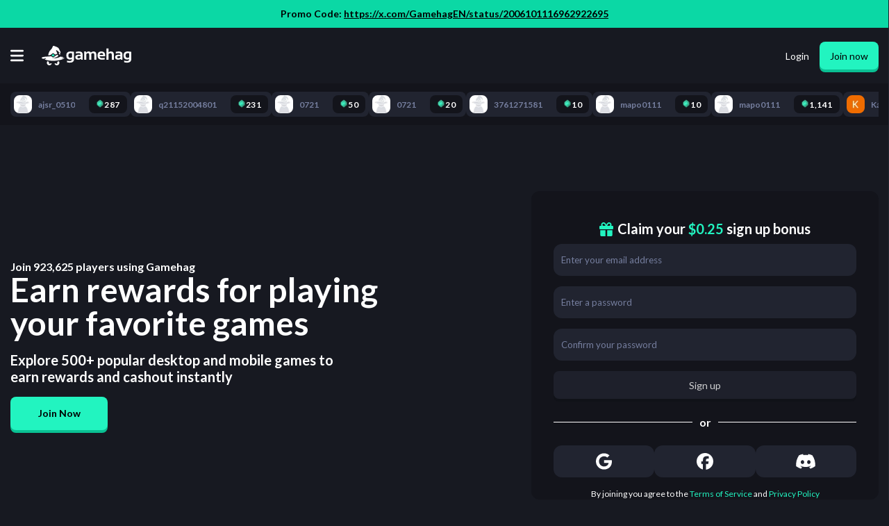

--- FILE ---
content_type: text/html; charset=utf-8
request_url: https://gamehag.com/
body_size: 137828
content:
<!DOCTYPE html><html lang="en" class="lato_9bc5a96c-module__k0fyiW__className"><head><meta charSet="utf-8"/><meta name="viewport" content="width=device-width, initial-scale=1, maximum-scale=1, user-scalable=no"/><link rel="stylesheet" href="/_next/static/chunks/12166bfd6ab8dd52.css" data-precedence="next"/><link rel="stylesheet" href="/_next/static/chunks/1f5e5e2b6588ac55.css" data-precedence="next"/><link rel="stylesheet" href="/_next/static/chunks/0d4514767d9345ea.css" data-precedence="next"/><link rel="stylesheet" href="/_next/static/chunks/035b48056d14f7c4.css" data-precedence="next"/><link rel="stylesheet" href="/_next/static/chunks/80adfb20378d2c44.css" data-precedence="next"/><link rel="stylesheet" href="/_next/static/chunks/e408b33f082a23f7.css" data-precedence="next"/><link rel="preload" as="script" fetchPriority="low" href="/_next/static/chunks/01536fffd8201a6e.js"/><script src="/_next/static/chunks/564f25041c7e77d7.js" async=""></script><script src="/_next/static/chunks/07a69025ebdf9101.js" async=""></script><script src="/_next/static/chunks/fe155a38d2221b69.js" async=""></script><script src="/_next/static/chunks/b078ce69a3d9ebb7.js" async=""></script><script src="/_next/static/chunks/turbopack-f229bcf06e877957.js" async=""></script><script src="/_next/static/chunks/801a2adeccd1973c.js" async=""></script><script src="/_next/static/chunks/71c9e0b02bf35b69.js" async=""></script><script src="/_next/static/chunks/18f977174e18ec47.js" async=""></script><script src="/_next/static/chunks/ae75c5de5f8f40f9.js" async=""></script><script src="/_next/static/chunks/527f96f291daef64.js" async=""></script><script src="/_next/static/chunks/3d95f988a67f5167.js" async=""></script><script src="/_next/static/chunks/9cf97265ce05d24d.js" async=""></script><script src="/_next/static/chunks/10c843bc7e181077.js" async=""></script><script src="/_next/static/chunks/0c6bb0712185cc22.js" async=""></script><script src="/_next/static/chunks/f7cbdba8f0aa9d00.js" async=""></script><script src="/_next/static/chunks/12a3e145a8de3a7f.js" async=""></script><script src="/_next/static/chunks/cbf020deb9b147a7.js" async=""></script><script src="/_next/static/chunks/c8d3a595c0658455.js" async=""></script><script src="/_next/static/chunks/04d42cdbc2e47ce5.js" async=""></script><script src="/_next/static/chunks/77b10e8ed6ced64a.js" async=""></script><script src="/_next/static/chunks/82092594835ea2dd.js" async=""></script><script src="/_next/static/chunks/e9fa93aaaa079049.js" async=""></script><script src="/_next/static/chunks/e3712813096e445a.js" async=""></script><script src="/_next/static/chunks/966c6994e214b5dd.js" async=""></script><script src="/_next/static/chunks/b968f24340ed951d.js" async=""></script><link rel="preload" href="/_next/static/chunks/5ab4210e0eed1753.css" as="style"/><link rel="preload" href="https://www.googletagmanager.com/gtm.js?id=GTM-TFGFJSF" as="script"/><link rel="preload" href="https://www.googletagmanager.com/gtag/js?id=G-8H6P7LSJ15" as="script"/><link rel="preload" href="https://www.googletagmanager.com/gtag/js?id=G-N5S8BH933M" as="script"/><link rel="preload" href="https://www.googletagmanager.com/gtag/js?id=G-HMVQSXVBPL" as="script"/><meta name="next-size-adjust" content=""/><title>Earn rewards for playing your favorite games</title><meta name="description" content="Explore 500+ popular desktop and mobile games to earn rewards and cashout instantly"/><meta property="og:title" content="Earn rewards for playing your favorite games"/><meta property="og:description" content="Explore 500+ popular desktop and mobile games to earn rewards and cashout instantly"/><meta name="twitter:card" content="summary"/><meta name="twitter:title" content="Earn rewards for playing your favorite games"/><meta name="twitter:description" content="Explore 500+ popular desktop and mobile games to earn rewards and cashout instantly"/><link rel="icon" href="/favicon.ico?favicon.bc30d5c8.ico" sizes="32x32" type="image/x-icon"/><link rel="icon" href="/favicon.ico" sizes="any"/><link rel="icon" href="/icon.png" type="image/png" sizes="512x512"/><link rel="apple-touch-icon" href="/apple-icon.png" type="image/png" sizes="180x180"/><meta name="sentry-trace" content="61405a59c8269736416f87d065fa2d3c-7f942f18327d82c6-0"/><meta name="baggage" content="sentry-environment=production,sentry-public_key=3f636d5d350b36f4112de55e268ffa40,sentry-trace_id=61405a59c8269736416f87d065fa2d3c,sentry-org_id=389930,sentry-sampled=false,sentry-sample_rand=0.45962349283134807,sentry-sample_rate=0"/><script src="/_next/static/chunks/a6dad97d9634a72d.js" noModule=""></script></head><body><div hidden=""><!--$--><!--/$--></div><script>
              /**
               * This is a hack to fix a bug where Google Translate in Chrome will cause the app to crash after navigating to a new page.
               *
               * Source: https://github.com/facebook/react/issues/11538#issuecomment-417504600
               * Trello Ticket: https://trello.com/c/81FfQPMp/54-google-translate-is-causing-the-app-to-crash-when-navigating
               */
              if (typeof Node === 'function' && Node.prototype) {
                const originalRemoveChild = Node.prototype.removeChild;

                Node.prototype.removeChild = function (child) {
                  if (child.parentNode !== this) {
                    if (console) {
                      console.error('Cannot remove a child from a different parent', child, this);
                    }
                    
                    return child;
                  }

                  return originalRemoveChild.apply(this, arguments);
                };

                const originalInsertBefore = Node.prototype.insertBefore;

                Node.prototype.insertBefore = function (newNode, referenceNode) {
                  if (referenceNode && referenceNode.parentNode !== this) {
                    if (console) {
                      console.error('Cannot insert before a reference node from a different parent', referenceNode, this);
                    }

                    return newNode;
                  }

                  return originalInsertBefore.apply(this, arguments);
                };
              }
            </script><script async="" defer="">
              (function(c,l,a,r,i,t,y){
                  c[a]=c[a]||function(){(c[a].q=c[a].q||[]).push(arguments)};
                  t=l.createElement(r);t.async=1;t.src="https://www.clarity.ms/tag/"+i;
                  y=l.getElementsByTagName(r)[0];y.parentNode.insertBefore(t,y);
              })(window, document, "clarity", "script", "r044mhai9h");
            </script><script type="application/ld+json">{"@context":"http://schema.org","@type":"Organization","name":"Gamehag","legalName":"Gamehag","logo":{"@type":"ImageObject","url":"https://gamehag.com/img/logo.png"},"url":"https://gamehag.com","description":"Play games and earn attractive rewards, invite your friends to play with, and explore the enchanted world of witches!","contactPoint":{"@type":"ContactPoint","email":"support@gamehag.com","areaServed":"PL","url":"https://gamehag.com","contactType":"Technical Support"},"sameAs":[null,null,null]}</script><div class="MainPageLayout-module-scss-module__ZJvUNW__chatClosed  MainPageLayout-module-scss-module__ZJvUNW__announcementActive MainPageLayout-module-scss-module__ZJvUNW__mainPageLayoutWrapper"><div class="MainPageLayout-module-scss-module__ZJvUNW__fixedTopnavWrapper"><div class="AnnouncementBar-module-scss-module__cjJZHq__announcementBarWrapper AnnouncementBar-module-scss-module__cjJZHq__chatClosed"><div class="AnnouncementBar-module-scss-module__cjJZHq__internalAnnouncement"><div class="RichTextContent-module-scss-module__lcy2nW__richTextContentWrapper AnnouncementBar-module-scss-module__cjJZHq__richTextContent" role="paragraph" itemProp="articleBody" data-seo-paragraph="true">Promo Code: <a href="https://x.com/GamehagEN/status/2006101116962922695?s=20" target="_blank" rel="noopener noreferrer" class="RichTextContent-module-scss-module__lcy2nW__link">https://x.com/GamehagEN/status/2006101116962922695</a></div></div></div><div class="Topnav-module-scss-module__ceIRfa__topnavWrapper Topnav-module-scss-module__ceIRfa__chatClosed"><div class="Topnav-module-scss-module__ceIRfa__topnavInternalWrapper"><div id="mobileButtonToggle" class="Topnav-module-scss-module__ceIRfa__mobileNavButtonWrapper"><button><svg aria-hidden="true" focusable="false" data-prefix="fas" data-icon="bars" class="svg-inline--fa fa-bars " role="img" xmlns="http://www.w3.org/2000/svg" viewBox="0 0 448 512"><path fill="currentColor" d="M0 96C0 78.3 14.3 64 32 64l384 0c17.7 0 32 14.3 32 32s-14.3 32-32 32L32 128C14.3 128 0 113.7 0 96zM0 256c0-17.7 14.3-32 32-32l384 0c17.7 0 32 14.3 32 32s-14.3 32-32 32L32 288c-17.7 0-32-14.3-32-32zM448 416c0 17.7-14.3 32-32 32L32 448c-17.7 0-32-14.3-32-32s14.3-32 32-32l384 0c17.7 0 32 14.3 32 32z"></path></svg></button></div><a class="Topnav-module-scss-module__ceIRfa__logoWrapper" href="/"><svg xmlns="http://www.w3.org/2000/svg" xml:space="preserve" fill-rule="evenodd" stroke-linejoin="round" stroke-miterlimit="1.414" clip-rule="evenodd" viewBox="0 0 2977 647"><path style="fill:#fff;stroke-width:0" d="M1075.7 197.861c-44.89-7.448-83.194-11.178-114.914-11.178-94.464 0-141.691 44.97-141.691 134.907q0 132.828 121.673 132.827 35.356.002 66.032-12.997 0 62.384-74.351 62.384-50.178 0-89.956-12.996v54.586q38.997 12.996 89.435 12.997c95.842 0 143.772-39.86 143.772-119.57zm1900.68 0c-44.89-7.448-83.2-11.178-114.91-11.178-94.47 0-141.69 44.97-141.69 134.907 0 88.552 40.55 132.827 121.67 132.827 23.57 0 45.58-4.33 66.04-12.997 0 41.59-24.79 62.384-74.36 62.384-33.45 0-63.44-4.333-89.96-12.996v54.586c26 8.663 55.81 12.997 89.44 12.997 95.84 0 143.77-39.86 143.77-119.57zM1360.13 459.616h-40.03l-24.45-24.435q-35.61 24.436-78.51 24.435c-66.73 0-100.09-28.333-100.09-84.999 0-54.238 39.51-81.36 118.55-81.36 18.54 0 37.09 1.734 55.64 5.199v-20.535c0-24.435-17.6-36.65-52.78-36.65-29.81 0-62.92 4.333-99.32 12.996V199.68c36.4-8.663 69.51-12.997 99.32-12.997 81.11 0 121.67 29.983 121.67 89.939zm1323.62 0h-40.04l-24.43-24.435c-23.75 16.291-49.92 24.435-78.52 24.435-66.73 0-100.09-28.333-100.09-84.999 0-54.238 39.51-81.36 118.55-81.36 18.54 0 37.09 1.734 55.64 5.199v-20.535c0-24.435-17.6-36.65-52.78-36.65-29.81 0-62.92 4.333-99.32 12.996V199.68c36.4-8.663 69.51-12.997 99.32-12.997 81.11 0 121.67 29.983 121.67 89.939zM1467.77 186.684l8.06 39.51c24.44-26.339 53.81-39.51 88.14-39.51 34.31 0 57.8 12.477 70.45 37.431 27.9-24.954 57.11-37.431 87.61-37.431 62.75 0 94.12 34.571 94.12 103.714v169.218h-68.9V287.799q0-45.487-41.07-45.489c-20.46 0-40.13 9.187-59.02 27.553v189.753h-68.9V288.577c0-30.841-12.65-46.267-37.95-46.267q-30.165.002-56.94 27.553v189.753h-68.9V186.684zm752.16-98.776v133.608c21.49-23.221 48.96-34.832 82.42-34.832 64.64 0 96.97 33.62 96.97 100.855v172.077h-68.9V287.539q0-45.23-44.97-45.229c-22.36 0-44.2 8.928-65.52 26.774v190.532h-68.9V87.908zM1926.4 347.323q0 57.706 84.75 57.706 41.34 0 82.68-7.798v54.586c-24.09 5.199-53.39 7.798-87.87 7.798-98.97 0-148.46-46.528-148.46-139.585 0-88.898 42.73-133.346 128.18-133.346 82.84 0 124.27 42.284 124.27 126.849q0 16.897-2.34 33.79zm-635.17-2.079v43.67c-19.59 14.21-40.82 21.314-63.7 21.314-27.73 0-41.59-12.129-41.59-36.391q0-33.79 49.65-33.792c19.76 0 38.31 1.734 55.64 5.199m1323.62 0v43.67c-19.59 14.21-40.82 21.314-63.7 21.314-27.73 0-41.59-12.129-41.59-36.391q0-33.79 49.65-33.792c19.76 0 38.31 1.734 55.64 5.199m-1608.05 37.95q-28.34 14.037-57.977 14.036c-41.077 0-61.616-25.383-61.616-76.159q-.001-78.761 71.496-78.762c20.799 0 36.828 2.08 48.097 6.24zm1900.68 0c-18.89 9.359-38.22 14.036-57.98 14.036-41.07 0-61.61-25.383-61.61-76.159q0-78.761 71.49-78.762c20.8 0 36.83 2.08 48.1 6.24zm-864.61-83.699v-2.08c0-37.774-19.07-56.664-57.2-56.664-36.39 0-56.15 19.584-59.27 58.744z"></path><path style="fill:#fff;stroke-width:0" fill-rule="nonzero" d="M268.217 596.661c-16.568 0-29.998-13.429-29.998-29.993 0-8.942 3.935-16.949 10.146-22.444-8.797-7.636-16.893-16.051-24.244-25.095a907 907 0 0 1-35.882-6.401c-10.624 13.973-16.939 31.397-16.939 50.305 0 45.986 37.286 83.266 83.282 83.266 37.266 0 68.809-24.474 79.441-58.222a199.3 199.3 0 0 1-37.113-12.652c-3.749 12.292-15.173 21.236-28.693 21.236M535.426 519.659c-7.239 8.843-15.194 17.076-23.819 24.565 6.209 5.496 10.146 13.501 10.146 22.445 0 16.563-13.432 29.992-29.999 29.992-13.521 0-24.943-8.945-28.692-21.235a199.7 199.7 0 0 1-37.115 12.652c10.634 33.746 42.177 58.22 79.443 58.22 45.995 0 83.282-37.279 83.282-83.265 0-18.577-6.09-35.726-16.378-49.574a989 989 0 0 1-36.868 6.2M712.485 408.897c-19.685 0-41.839-3.374-61.52-9.286 2.322.67 4.982.97 7.891.97 26.252 0 72.739-24.529 73.017-24.676-25.193-8.077-66.102-13.738-117.788-17.529-14.879 19.359-106.267 54.37-198.965 54.37-20.948 0-41.952-1.787-62.166-5.947 3.515.235 7.057.347 10.615.347 81.682 0 185.321-60.821 185.321-65.183 0-15.575-15.682-51.417-15.682-51.417-11.196 8.888-29.507 16.673-51.982 23.461l.115.087-28.302 21.537-54.335 41.347a31.1 31.1 0 0 1-18.718 6.312 31.1 31.1 0 0 1-18.72-6.312l-43.465-33.076c-68.095 7.984-125.016 11.131-125.016 11.131-2.517.057-5.037.394-7.517.906C74.309 361.664 0 374.039 0 397.258c0 11.953 12.997 19.829 47.233 34.933 0 0 69.562-8.522 91.167-25.843 11.118 28.227-42.807 46.695-42.807 46.695 69.703 23.974 167.21 44.193 284.393 44.193 209.859 0 379.984-64.84 379.984-99.978-9.602 8.065-27.235 11.639-47.485 11.639"></path><path style="fill:#fff;stroke-width:0" fill-rule="nonzero" d="M589.012 125.766c-34.215-79.825-78.96-83.328-160.551-117.539-81.592-34.208-44.743 44.737-123.703 117.539-59.362 54.733-81.717 143.68-89.156 184.46 0 0 24.757 3.636 63.046 3.854l28.284-21.522 54.336-41.347a31.1 31.1 0 0 1 18.718-6.312 31.1 31.1 0 0 1 18.718 6.312l50.795 38.652c24.089-7.618 48.283-17.487 71.623-30.229-6.979-38.304-50.826-95.733-40.022-111.937 15.793-23.684 109.979 78.943 122.705 80.762-24.241 15.753-40.101-4.368-40.101-4.368 5.588 48.44 51.627 89.106 51.627 89.106s-18.424-31.294 2.633-73.398 5.263-34.209-28.952-114.033"></path><path style="fill:#22F4C0" fill-rule="nonzero" d="M379.985 271.965c-.818 0-1.637.261-2.323.783l-54.335 41.348 54.335 41.345a3.83 3.83 0 0 0 4.647 0l54.335-41.345-54.335-41.348a3.83 3.83 0 0 0-2.324-.783"></path></svg></a><div class="Topnav-module-scss-module__ceIRfa__mobileSpacer"></div><div class="Topnav-module-scss-module__ceIRfa__tabsWrapper"><div class="Topnav-module-scss-module__ceIRfa__earnDropdownWrapper  Topnav-module-scss-module__ceIRfa__active" role="button"><p><img alt="Gem" loading="lazy" width="16" height="16" decoding="async" data-nimg="1" style="color:transparent" srcSet="/_next/image?url=%2F_next%2Fstatic%2Fmedia%2Fgem.fd641ec1.webp&amp;w=32&amp;q=100 1x" src="/_next/image?url=%2F_next%2Fstatic%2Fmedia%2Fgem.fd641ec1.webp&amp;w=32&amp;q=100"/>Earn<svg aria-hidden="true" focusable="false" data-prefix="fas" data-icon="chevron-down" class="svg-inline--fa fa-chevron-down " role="img" xmlns="http://www.w3.org/2000/svg" viewBox="0 0 512 512" font-size="12"><path fill="currentColor" d="M233.4 406.6c12.5 12.5 32.8 12.5 45.3 0l192-192c12.5-12.5 12.5-32.8 0-45.3s-32.8-12.5-45.3 0L256 338.7 86.6 169.4c-12.5-12.5-32.8-12.5-45.3 0s-12.5 32.8 0 45.3l192 192z"></path></svg></p></div><a class="TopnavLink-module-scss-module__b_YHZa__topnavLink   " href="/cashout"><button><svg aria-hidden="true" focusable="false" data-prefix="fas" data-icon="building-columns" class="svg-inline--fa fa-building-columns " role="img" xmlns="http://www.w3.org/2000/svg" viewBox="0 0 512 512"><path fill="currentColor" d="M243.4 2.6l-224 96c-14 6-21.8 21-18.7 35.8S16.8 160 32 160l0 8c0 13.3 10.7 24 24 24l400 0c13.3 0 24-10.7 24-24l0-8c15.2 0 28.3-10.7 31.3-25.6s-4.8-29.9-18.7-35.8l-224-96c-8-3.4-17.2-3.4-25.2 0zM128 224l-64 0 0 196.3c-.6 .3-1.2 .7-1.8 1.1l-48 32c-11.7 7.8-17 22.4-12.9 35.9S17.9 512 32 512l448 0c14.1 0 26.5-9.2 30.6-22.7s-1.1-28.1-12.9-35.9l-48-32c-.6-.4-1.2-.7-1.8-1.1L448 224l-64 0 0 192-40 0 0-192-64 0 0 192-48 0 0-192-64 0 0 192-40 0 0-192zM256 64a32 32 0 1 1 0 64 32 32 0 1 1 0-64z"></path></svg><span>Cashout</span></button></a><a class="TopnavLink-module-scss-module__b_YHZa__topnavLink  TopnavLink-module-scss-module__b_YHZa__green " href="/cashout/shop"><button><svg aria-hidden="true" focusable="false" data-prefix="fas" data-icon="shop" class="svg-inline--fa fa-shop " role="img" xmlns="http://www.w3.org/2000/svg" viewBox="0 0 640 512"><path fill="currentColor" d="M36.8 192l566.3 0c20.3 0 36.8-16.5 36.8-36.8c0-7.3-2.2-14.4-6.2-20.4L558.2 21.4C549.3 8 534.4 0 518.3 0L121.7 0c-16 0-31 8-39.9 21.4L6.2 134.7c-4 6.1-6.2 13.2-6.2 20.4C0 175.5 16.5 192 36.8 192zM64 224l0 160 0 80c0 26.5 21.5 48 48 48l224 0c26.5 0 48-21.5 48-48l0-80 0-160-64 0 0 160-192 0 0-160-64 0zm448 0l0 256c0 17.7 14.3 32 32 32s32-14.3 32-32l0-256-64 0z"></path></svg><span>Shop</span></button></a><a class="TopnavLink-module-scss-module__b_YHZa__topnavLink   " href="/leaderboard"><button><svg aria-hidden="true" focusable="false" data-prefix="fas" data-icon="trophy" class="svg-inline--fa fa-trophy " role="img" xmlns="http://www.w3.org/2000/svg" viewBox="0 0 576 512"><path fill="currentColor" d="M400 0L176 0c-26.5 0-48.1 21.8-47.1 48.2c.2 5.3 .4 10.6 .7 15.8L24 64C10.7 64 0 74.7 0 88c0 92.6 33.5 157 78.5 200.7c44.3 43.1 98.3 64.8 138.1 75.8c23.4 6.5 39.4 26 39.4 45.6c0 20.9-17 37.9-37.9 37.9L192 448c-17.7 0-32 14.3-32 32s14.3 32 32 32l192 0c17.7 0 32-14.3 32-32s-14.3-32-32-32l-26.1 0C337 448 320 431 320 410.1c0-19.6 15.9-39.2 39.4-45.6c39.9-11 93.9-32.7 138.2-75.8C542.5 245 576 180.6 576 88c0-13.3-10.7-24-24-24L446.4 64c.3-5.2 .5-10.4 .7-15.8C448.1 21.8 426.5 0 400 0zM48.9 112l84.4 0c9.1 90.1 29.2 150.3 51.9 190.6c-24.9-11-50.8-26.5-73.2-48.3c-32-31.1-58-76-63-142.3zM464.1 254.3c-22.4 21.8-48.3 37.3-73.2 48.3c22.7-40.3 42.8-100.5 51.9-190.6l84.4 0c-5.1 66.3-31.1 111.2-63 142.3z"></path></svg><span>Leaderboard</span></button></a><a class="TopnavLink-module-scss-module__b_YHZa__topnavLink   TopnavLink-module-scss-module__b_YHZa__gold" href="/giveaways"><button><svg aria-hidden="true" focusable="false" data-prefix="fas" data-icon="gift" class="svg-inline--fa fa-gift " role="img" xmlns="http://www.w3.org/2000/svg" viewBox="0 0 512 512"><path fill="currentColor" d="M190.5 68.8L225.3 128l-1.3 0-72 0c-22.1 0-40-17.9-40-40s17.9-40 40-40l2.2 0c14.9 0 28.8 7.9 36.3 20.8zM64 88c0 14.4 3.5 28 9.6 40L32 128c-17.7 0-32 14.3-32 32l0 64c0 17.7 14.3 32 32 32l448 0c17.7 0 32-14.3 32-32l0-64c0-17.7-14.3-32-32-32l-41.6 0c6.1-12 9.6-25.6 9.6-40c0-48.6-39.4-88-88-88l-2.2 0c-31.9 0-61.5 16.9-77.7 44.4L256 85.5l-24.1-41C215.7 16.9 186.1 0 154.2 0L152 0C103.4 0 64 39.4 64 88zm336 0c0 22.1-17.9 40-40 40l-72 0-1.3 0 34.8-59.2C329.1 55.9 342.9 48 357.8 48l2.2 0c22.1 0 40 17.9 40 40zM32 288l0 176c0 26.5 21.5 48 48 48l144 0 0-224L32 288zM288 512l144 0c26.5 0 48-21.5 48-48l0-176-192 0 0 224z"></path></svg><span>Giveaways</span></button></a></div><div class="Topnav-module-scss-module__ceIRfa__authenticationWrapper"><a href="/authentication/login"><button class="Topnav-module-scss-module__ceIRfa__loginButton">Login</button></a><a href="/authentication/signup"><button class="Button-module-scss-module__crHIeG__button  SubmitButton-module-scss-module__KgOkCG__submitButton">Join now</button></a></div></div></div></div><!--$?--><template id="B:0"></template><div class=" RecentActivityBarLoading-module-scss-module__G6upkG__chatClosed RecentActivityBarLoading-module-scss-module__G6upkG__recentActivityBarLoading"><div class="RecentActivityBarLoading-module-scss-module__G6upkG__recentActivityBarLoadingInternalWrapper"><div class="RecentActivityBarLoading-module-scss-module__G6upkG__recentActivityBarLoadingItem" style="min-width:100px"></div><div class="RecentActivityBarLoading-module-scss-module__G6upkG__recentActivityBarLoadingItem" style="min-width:113px"></div><div class="RecentActivityBarLoading-module-scss-module__G6upkG__recentActivityBarLoadingItem" style="min-width:126px"></div><div class="RecentActivityBarLoading-module-scss-module__G6upkG__recentActivityBarLoadingItem" style="min-width:139px"></div><div class="RecentActivityBarLoading-module-scss-module__G6upkG__recentActivityBarLoadingItem" style="min-width:152px"></div><div class="RecentActivityBarLoading-module-scss-module__G6upkG__recentActivityBarLoadingItem" style="min-width:165px"></div><div class="RecentActivityBarLoading-module-scss-module__G6upkG__recentActivityBarLoadingItem" style="min-width:178px"></div><div class="RecentActivityBarLoading-module-scss-module__G6upkG__recentActivityBarLoadingItem" style="min-width:191px"></div><div class="RecentActivityBarLoading-module-scss-module__G6upkG__recentActivityBarLoadingItem" style="min-width:103px"></div><div class="RecentActivityBarLoading-module-scss-module__G6upkG__recentActivityBarLoadingItem" style="min-width:116px"></div></div></div><!--/$--><div class="ChatColumn-module-scss-module__qvp0tW__isLander  ChatColumn-module-scss-module__qvp0tW__closed ChatColumn-module-scss-module__qvp0tW__chatColumn"><div class="ChatColumn-module-scss-module__qvp0tW__chatButtonsWrapper"><button class="ChatColumn-module-scss-module__qvp0tW__closeButton"><svg aria-hidden="true" focusable="false" data-prefix="fas" data-icon="xmark" class="svg-inline--fa fa-xmark " role="img" xmlns="http://www.w3.org/2000/svg" viewBox="0 0 384 512"><path fill="currentColor" d="M342.6 150.6c12.5-12.5 12.5-32.8 0-45.3s-32.8-12.5-45.3 0L192 210.7 86.6 105.4c-12.5-12.5-32.8-12.5-45.3 0s-12.5 32.8 0 45.3L146.7 256 41.4 361.4c-12.5 12.5-12.5 32.8 0 45.3s32.8 12.5 45.3 0L192 301.3 297.4 406.6c12.5 12.5 32.8 12.5 45.3 0s12.5-32.8 0-45.3L237.3 256 342.6 150.6z"></path></svg></button><button class="ChatColumn-module-scss-module__qvp0tW__chatRoom"><p><svg aria-hidden="true" focusable="false" data-prefix="fas" data-icon="hashtag" class="svg-inline--fa fa-hashtag " role="img" xmlns="http://www.w3.org/2000/svg" viewBox="0 0 448 512"><path fill="currentColor" d="M181.3 32.4c17.4 2.9 29.2 19.4 26.3 36.8L197.8 128l95.1 0 11.5-69.3c2.9-17.4 19.4-29.2 36.8-26.3s29.2 19.4 26.3 36.8L357.8 128l58.2 0c17.7 0 32 14.3 32 32s-14.3 32-32 32l-68.9 0L325.8 320l58.2 0c17.7 0 32 14.3 32 32s-14.3 32-32 32l-68.9 0-11.5 69.3c-2.9 17.4-19.4 29.2-36.8 26.3s-29.2-19.4-26.3-36.8l9.8-58.7-95.1 0-11.5 69.3c-2.9 17.4-19.4 29.2-36.8 26.3s-29.2-19.4-26.3-36.8L90.2 384 32 384c-17.7 0-32-14.3-32-32s14.3-32 32-32l68.9 0 21.3-128L64 192c-17.7 0-32-14.3-32-32s14.3-32 32-32l68.9 0 11.5-69.3c2.9-17.4 19.4-29.2 36.8-26.3zM187.1 192L165.8 320l95.1 0 21.3-128-95.1 0z"></path></svg>general</p></button><button class="ChatColumn-module-scss-module__qvp0tW__popoutWrapper"><svg aria-hidden="true" focusable="false" data-prefix="fas" data-icon="arrow-up-right-from-square" class="svg-inline--fa fa-arrow-up-right-from-square " role="img" xmlns="http://www.w3.org/2000/svg" viewBox="0 0 512 512"><path fill="currentColor" d="M320 0c-17.7 0-32 14.3-32 32s14.3 32 32 32l82.7 0L201.4 265.4c-12.5 12.5-12.5 32.8 0 45.3s32.8 12.5 45.3 0L448 109.3l0 82.7c0 17.7 14.3 32 32 32s32-14.3 32-32l0-160c0-17.7-14.3-32-32-32L320 0zM80 32C35.8 32 0 67.8 0 112L0 432c0 44.2 35.8 80 80 80l320 0c44.2 0 80-35.8 80-80l0-112c0-17.7-14.3-32-32-32s-32 14.3-32 32l0 112c0 8.8-7.2 16-16 16L80 448c-8.8 0-16-7.2-16-16l0-320c0-8.8 7.2-16 16-16l112 0c17.7 0 32-14.3 32-32s-14.3-32-32-32L80 32z"></path></svg></button></div><div class="WidgetsWrapper-module-scss-module__bsSfJa__wrapper"><div class="WidgetsWrapper-module-scss-module__bsSfJa__blurBackground"></div><div class="Rain-module-scss-module__K7G37G__rain"><div class="Rain-module-scss-module__K7G37G__textWrapper"><span class="Rain-module-scss-module__K7G37G__rainTitle">Rain<a href="https://intercom.help/gamehag/articles/10969246-what-is-rain" target="_blank"><svg aria-hidden="true" focusable="false" data-prefix="fas" data-icon="circle-question" class="svg-inline--fa fa-circle-question " role="img" xmlns="http://www.w3.org/2000/svg" viewBox="0 0 512 512"><path fill="currentColor" d="M256 512A256 256 0 1 0 256 0a256 256 0 1 0 0 512zM169.8 165.3c7.9-22.3 29.1-37.3 52.8-37.3l58.3 0c34.9 0 63.1 28.3 63.1 63.1c0 22.6-12.1 43.5-31.7 54.8L280 264.4c-.2 13-10.9 23.6-24 23.6c-13.3 0-24-10.7-24-24l0-13.5c0-8.6 4.6-16.5 12.1-20.8l44.3-25.4c4.7-2.7 7.6-7.7 7.6-13.1c0-8.4-6.8-15.1-15.1-15.1l-58.3 0c-3.4 0-6.4 2.1-7.5 5.3l-.4 1.2c-4.4 12.5-18.2 19-30.6 14.6s-19-18.2-14.6-30.6l.4-1.2zM224 352a32 32 0 1 1 64 0 32 32 0 1 1 -64 0z"></path></svg></a></span><p class="Rain-module-scss-module__K7G37G__currencyDisplay"><span class="CurrencyDisplay-module-scss-module__AL_kTa__currencyDisplay  "><img alt="Gem" loading="lazy" width="16" height="16" decoding="async" data-nimg="1" class=" CurrencyDisplay-module-scss-module__AL_kTa__currencyDisplayIcon" style="color:transparent" srcSet="/_next/image?url=%2F_next%2Fstatic%2Fmedia%2Fgem.fd641ec1.webp&amp;w=32&amp;q=100 1x" src="/_next/image?url=%2F_next%2Fstatic%2Fmedia%2Fgem.fd641ec1.webp&amp;w=32&amp;q=100"/><span>734</span></span></p></div><div class="Rain-module-scss-module__K7G37G__buttonsWrapper"><button class="Button-module-scss-module__crHIeG__button Rain-module-scss-module__K7G37G__rainTipButton"><svg aria-hidden="true" focusable="false" data-prefix="fas" data-icon="plus" class="svg-inline--fa fa-plus " role="img" xmlns="http://www.w3.org/2000/svg" viewBox="0 0 448 512"><path fill="currentColor" d="M256 80c0-17.7-14.3-32-32-32s-32 14.3-32 32l0 144L48 224c-17.7 0-32 14.3-32 32s14.3 32 32 32l144 0 0 144c0 17.7 14.3 32 32 32s32-14.3 32-32l0-144 144 0c17.7 0 32-14.3 32-32s-14.3-32-32-32l-144 0 0-144z"></path></svg></button><button class="Button-module-scss-module__crHIeG__button Rain-module-scss-module__K7G37G__joinButton SubmitButton-module-scss-module__KgOkCG__submitButton">Join</button></div><div class="CountdownBar-module-scss-module__2b80Gq__countdownBar undefined"><div class="CountdownBar-module-scss-module__2b80Gq__countdownBarInner undefined" style="width:0%"></div></div></div></div><div class="ChatColumn-module-scss-module__qvp0tW__notificationsWrapper"></div><div class="ChatColumn-module-scss-module__qvp0tW__messagesWrapper"><div></div><div class="ChatMessage-module-scss-module__Xrj8WW__chatMessageWrapper"><div aria-roledescription="paragraph" role="paragraph" class=" "><span class="ChatMessage-module-scss-module__Xrj8WW__userWrapper ChatMessage-module-scss-module__Xrj8WW__clickable"><img alt="novice rank icon" loading="lazy" width="16" height="16" decoding="async" data-nimg="1" class="ChatMessage-module-scss-module__Xrj8WW__userRankIcon" style="color:transparent" srcSet="/_next/image?url=%2F_next%2Fstatic%2Fmedia%2Fnovice.5a02204d.webp&amp;w=32&amp;q=100 1x" src="/_next/image?url=%2F_next%2Fstatic%2Fmedia%2Fnovice.5a02204d.webp&amp;w=32&amp;q=100"/><span class="ChatMessage-module-scss-module__Xrj8WW__name">q21152004801<!-- -->: </span></span>11</div></div><div class="ChatMessage-module-scss-module__Xrj8WW__chatMessageWrapper"><div aria-roledescription="paragraph" role="paragraph" class=" "><span class="ChatMessage-module-scss-module__Xrj8WW__userWrapper ChatMessage-module-scss-module__Xrj8WW__clickable"><img alt="sorcerer rank icon" loading="lazy" width="16" height="16" decoding="async" data-nimg="1" class="ChatMessage-module-scss-module__Xrj8WW__userRankIcon" style="color:transparent" srcSet="/_next/image?url=%2F_next%2Fstatic%2Fmedia%2Fsorcerer.2a9cd938.webp&amp;w=32&amp;q=100 1x" src="/_next/image?url=%2F_next%2Fstatic%2Fmedia%2Fsorcerer.2a9cd938.webp&amp;w=32&amp;q=100"/><span class="ChatMessage-module-scss-module__Xrj8WW__name">hanfred<!-- -->: </span></span>all surveys are dead. here in western world we have a holiday called new years eve</div></div><div class="ChatMessage-module-scss-module__Xrj8WW__chatMessageWrapper"><div aria-roledescription="paragraph" role="paragraph" class=" "><span class="ChatMessage-module-scss-module__Xrj8WW__userWrapper ChatMessage-module-scss-module__Xrj8WW__clickable"><img alt="novice rank icon" loading="lazy" width="16" height="16" decoding="async" data-nimg="1" class="ChatMessage-module-scss-module__Xrj8WW__userRankIcon" style="color:transparent" srcSet="/_next/image?url=%2F_next%2Fstatic%2Fmedia%2Fnovice.5a02204d.webp&amp;w=32&amp;q=100 1x" src="/_next/image?url=%2F_next%2Fstatic%2Fmedia%2Fnovice.5a02204d.webp&amp;w=32&amp;q=100"/><span class="ChatMessage-module-scss-module__Xrj8WW__name">chender07<!-- -->: </span></span>Then I understand<span class="TranslationIcon-module-scss-module__YEuvdW__translationIconWrapper "> <svg aria-hidden="true" focusable="false" data-prefix="far" data-icon="language" class="svg-inline--fa fa-language " role="img" xmlns="http://www.w3.org/2000/svg" viewBox="0 0 640 512"><path fill="currentColor" d="M64 64C28.7 64 0 92.7 0 128L0 384c0 35.3 28.7 64 64 64l208 0 32 0 16 0 256 0c35.3 0 64-28.7 64-64l0-256c0-35.3-28.7-64-64-64L320 64l-16 0-32 0L64 64zm512 48c8.8 0 16 7.2 16 16l0 256c0 8.8-7.2 16-16 16l-256 0 0-288 256 0zM178.3 175.9l64 144c4.5 10.1-.1 21.9-10.2 26.4s-21.9-.1-26.4-10.2L196.8 316l-73.6 0-8.9 20.1c-4.5 10.1-16.3 14.6-26.4 10.2s-14.6-16.3-10.2-26.4l64-144c3.2-7.2 10.4-11.9 18.3-11.9s15.1 4.7 18.3 11.9zM179 276l-19-42.8L141 276l38 0zM456 164c-11 0-20 9-20 20l0 4-52 0c-11 0-20 9-20 20s9 20 20 20l72 0 35.1 0c-7.3 16.7-17.4 31.9-29.8 45l-.5-.5-14.6-14.6c-7.8-7.8-20.5-7.8-28.3 0s-7.8 20.5 0 28.3L430 298.3c-5.9 3.6-12.1 6.9-18.5 9.8l-3.6 1.6c-10.1 4.5-14.6 16.3-10.2 26.4s16.3 14.6 26.4 10.2l3.6-1.6c12-5.3 23.4-11.8 34-19.4c4.3 3 8.6 5.8 13.1 8.5l18.9 11.3c9.5 5.7 21.8 2.6 27.4-6.9s2.6-21.8-6.9-27.4l-18.9-11.3c-.9-.5-1.8-1.1-2.7-1.6c17.2-18.8 30.7-40.9 39.6-65.4L534 228l2 0c11 0 20-9 20-20s-9-20-20-20l-16 0-44 0 0-4c0-11-9-20-20-20z"></path></svg></span></div></div><div class="ChatMessage-module-scss-module__Xrj8WW__chatMessageWrapper"><div aria-roledescription="paragraph" role="paragraph" class=" "><span class="ChatMessage-module-scss-module__Xrj8WW__userWrapper ChatMessage-module-scss-module__Xrj8WW__clickable"><img alt="novice rank icon" loading="lazy" width="16" height="16" decoding="async" data-nimg="1" class="ChatMessage-module-scss-module__Xrj8WW__userRankIcon" style="color:transparent" srcSet="/_next/image?url=%2F_next%2Fstatic%2Fmedia%2Fnovice.5a02204d.webp&amp;w=32&amp;q=100 1x" src="/_next/image?url=%2F_next%2Fstatic%2Fmedia%2Fnovice.5a02204d.webp&amp;w=32&amp;q=100"/><span class="ChatMessage-module-scss-module__Xrj8WW__name">Chenfeng_Hu<!-- -->: </span></span>If you don&#x27;t have surveys you can file an appeal and then choose to change<span class="TranslationIcon-module-scss-module__YEuvdW__translationIconWrapper "> <svg aria-hidden="true" focusable="false" data-prefix="far" data-icon="language" class="svg-inline--fa fa-language " role="img" xmlns="http://www.w3.org/2000/svg" viewBox="0 0 640 512"><path fill="currentColor" d="M64 64C28.7 64 0 92.7 0 128L0 384c0 35.3 28.7 64 64 64l208 0 32 0 16 0 256 0c35.3 0 64-28.7 64-64l0-256c0-35.3-28.7-64-64-64L320 64l-16 0-32 0L64 64zm512 48c8.8 0 16 7.2 16 16l0 256c0 8.8-7.2 16-16 16l-256 0 0-288 256 0zM178.3 175.9l64 144c4.5 10.1-.1 21.9-10.2 26.4s-21.9-.1-26.4-10.2L196.8 316l-73.6 0-8.9 20.1c-4.5 10.1-16.3 14.6-26.4 10.2s-14.6-16.3-10.2-26.4l64-144c3.2-7.2 10.4-11.9 18.3-11.9s15.1 4.7 18.3 11.9zM179 276l-19-42.8L141 276l38 0zM456 164c-11 0-20 9-20 20l0 4-52 0c-11 0-20 9-20 20s9 20 20 20l72 0 35.1 0c-7.3 16.7-17.4 31.9-29.8 45l-.5-.5-14.6-14.6c-7.8-7.8-20.5-7.8-28.3 0s-7.8 20.5 0 28.3L430 298.3c-5.9 3.6-12.1 6.9-18.5 9.8l-3.6 1.6c-10.1 4.5-14.6 16.3-10.2 26.4s16.3 14.6 26.4 10.2l3.6-1.6c12-5.3 23.4-11.8 34-19.4c4.3 3 8.6 5.8 13.1 8.5l18.9 11.3c9.5 5.7 21.8 2.6 27.4-6.9s2.6-21.8-6.9-27.4l-18.9-11.3c-.9-.5-1.8-1.1-2.7-1.6c17.2-18.8 30.7-40.9 39.6-65.4L534 228l2 0c11 0 20-9 20-20s-9-20-20-20l-16 0-44 0 0-4c0-11-9-20-20-20z"></path></svg></span></div></div><div class="ChatMessage-module-scss-module__Xrj8WW__chatMessageWrapper"><div aria-roledescription="paragraph" role="paragraph" class=" "><span class="ChatMessage-module-scss-module__Xrj8WW__userWrapper ChatMessage-module-scss-module__Xrj8WW__clickable"><img alt="novice rank icon" loading="lazy" width="16" height="16" decoding="async" data-nimg="1" class="ChatMessage-module-scss-module__Xrj8WW__userRankIcon" style="color:transparent" srcSet="/_next/image?url=%2F_next%2Fstatic%2Fmedia%2Fnovice.5a02204d.webp&amp;w=32&amp;q=100 1x" src="/_next/image?url=%2F_next%2Fstatic%2Fmedia%2Fnovice.5a02204d.webp&amp;w=32&amp;q=100"/><span class="ChatMessage-module-scss-module__Xrj8WW__name">qm84tx53<!-- -->: </span></span>It will recover in a day or two<span class="TranslationIcon-module-scss-module__YEuvdW__translationIconWrapper "> <svg aria-hidden="true" focusable="false" data-prefix="far" data-icon="language" class="svg-inline--fa fa-language " role="img" xmlns="http://www.w3.org/2000/svg" viewBox="0 0 640 512"><path fill="currentColor" d="M64 64C28.7 64 0 92.7 0 128L0 384c0 35.3 28.7 64 64 64l208 0 32 0 16 0 256 0c35.3 0 64-28.7 64-64l0-256c0-35.3-28.7-64-64-64L320 64l-16 0-32 0L64 64zm512 48c8.8 0 16 7.2 16 16l0 256c0 8.8-7.2 16-16 16l-256 0 0-288 256 0zM178.3 175.9l64 144c4.5 10.1-.1 21.9-10.2 26.4s-21.9-.1-26.4-10.2L196.8 316l-73.6 0-8.9 20.1c-4.5 10.1-16.3 14.6-26.4 10.2s-14.6-16.3-10.2-26.4l64-144c3.2-7.2 10.4-11.9 18.3-11.9s15.1 4.7 18.3 11.9zM179 276l-19-42.8L141 276l38 0zM456 164c-11 0-20 9-20 20l0 4-52 0c-11 0-20 9-20 20s9 20 20 20l72 0 35.1 0c-7.3 16.7-17.4 31.9-29.8 45l-.5-.5-14.6-14.6c-7.8-7.8-20.5-7.8-28.3 0s-7.8 20.5 0 28.3L430 298.3c-5.9 3.6-12.1 6.9-18.5 9.8l-3.6 1.6c-10.1 4.5-14.6 16.3-10.2 26.4s16.3 14.6 26.4 10.2l3.6-1.6c12-5.3 23.4-11.8 34-19.4c4.3 3 8.6 5.8 13.1 8.5l18.9 11.3c9.5 5.7 21.8 2.6 27.4-6.9s2.6-21.8-6.9-27.4l-18.9-11.3c-.9-.5-1.8-1.1-2.7-1.6c17.2-18.8 30.7-40.9 39.6-65.4L534 228l2 0c11 0 20-9 20-20s-9-20-20-20l-16 0-44 0 0-4c0-11-9-20-20-20z"></path></svg></span></div></div><div class="ChatMessage-module-scss-module__Xrj8WW__chatMessageWrapper"><div aria-roledescription="paragraph" role="paragraph" class=" "><span class="ChatMessage-module-scss-module__Xrj8WW__userWrapper ChatMessage-module-scss-module__Xrj8WW__clickable"><img alt="novice rank icon" loading="lazy" width="16" height="16" decoding="async" data-nimg="1" class="ChatMessage-module-scss-module__Xrj8WW__userRankIcon" style="color:transparent" srcSet="/_next/image?url=%2F_next%2Fstatic%2Fmedia%2Fnovice.5a02204d.webp&amp;w=32&amp;q=100 1x" src="/_next/image?url=%2F_next%2Fstatic%2Fmedia%2Fnovice.5a02204d.webp&amp;w=32&amp;q=100"/><span class="ChatMessage-module-scss-module__Xrj8WW__name">qm84tx53<!-- -->: </span></span>CPX questionnaires may be fewer because too many questionnaires were completed in a period of time<span class="TranslationIcon-module-scss-module__YEuvdW__translationIconWrapper "> <svg aria-hidden="true" focusable="false" data-prefix="far" data-icon="language" class="svg-inline--fa fa-language " role="img" xmlns="http://www.w3.org/2000/svg" viewBox="0 0 640 512"><path fill="currentColor" d="M64 64C28.7 64 0 92.7 0 128L0 384c0 35.3 28.7 64 64 64l208 0 32 0 16 0 256 0c35.3 0 64-28.7 64-64l0-256c0-35.3-28.7-64-64-64L320 64l-16 0-32 0L64 64zm512 48c8.8 0 16 7.2 16 16l0 256c0 8.8-7.2 16-16 16l-256 0 0-288 256 0zM178.3 175.9l64 144c4.5 10.1-.1 21.9-10.2 26.4s-21.9-.1-26.4-10.2L196.8 316l-73.6 0-8.9 20.1c-4.5 10.1-16.3 14.6-26.4 10.2s-14.6-16.3-10.2-26.4l64-144c3.2-7.2 10.4-11.9 18.3-11.9s15.1 4.7 18.3 11.9zM179 276l-19-42.8L141 276l38 0zM456 164c-11 0-20 9-20 20l0 4-52 0c-11 0-20 9-20 20s9 20 20 20l72 0 35.1 0c-7.3 16.7-17.4 31.9-29.8 45l-.5-.5-14.6-14.6c-7.8-7.8-20.5-7.8-28.3 0s-7.8 20.5 0 28.3L430 298.3c-5.9 3.6-12.1 6.9-18.5 9.8l-3.6 1.6c-10.1 4.5-14.6 16.3-10.2 26.4s16.3 14.6 26.4 10.2l3.6-1.6c12-5.3 23.4-11.8 34-19.4c4.3 3 8.6 5.8 13.1 8.5l18.9 11.3c9.5 5.7 21.8 2.6 27.4-6.9s2.6-21.8-6.9-27.4l-18.9-11.3c-.9-.5-1.8-1.1-2.7-1.6c17.2-18.8 30.7-40.9 39.6-65.4L534 228l2 0c11 0 20-9 20-20s-9-20-20-20l-16 0-44 0 0-4c0-11-9-20-20-20z"></path></svg></span></div></div><div class="ChatMessage-module-scss-module__Xrj8WW__chatMessageWrapper"><div aria-roledescription="paragraph" role="paragraph" class=" "><span class="ChatMessage-module-scss-module__Xrj8WW__userWrapper ChatMessage-module-scss-module__Xrj8WW__clickable"><img alt="novice rank icon" loading="lazy" width="16" height="16" decoding="async" data-nimg="1" class="ChatMessage-module-scss-module__Xrj8WW__userRankIcon" style="color:transparent" srcSet="/_next/image?url=%2F_next%2Fstatic%2Fmedia%2Fnovice.5a02204d.webp&amp;w=32&amp;q=100 1x" src="/_next/image?url=%2F_next%2Fstatic%2Fmedia%2Fnovice.5a02204d.webp&amp;w=32&amp;q=100"/><span class="ChatMessage-module-scss-module__Xrj8WW__name">Chenfeng_Hu<!-- -->: </span></span>Keep personal information consistent<span class="TranslationIcon-module-scss-module__YEuvdW__translationIconWrapper "> <svg aria-hidden="true" focusable="false" data-prefix="far" data-icon="language" class="svg-inline--fa fa-language " role="img" xmlns="http://www.w3.org/2000/svg" viewBox="0 0 640 512"><path fill="currentColor" d="M64 64C28.7 64 0 92.7 0 128L0 384c0 35.3 28.7 64 64 64l208 0 32 0 16 0 256 0c35.3 0 64-28.7 64-64l0-256c0-35.3-28.7-64-64-64L320 64l-16 0-32 0L64 64zm512 48c8.8 0 16 7.2 16 16l0 256c0 8.8-7.2 16-16 16l-256 0 0-288 256 0zM178.3 175.9l64 144c4.5 10.1-.1 21.9-10.2 26.4s-21.9-.1-26.4-10.2L196.8 316l-73.6 0-8.9 20.1c-4.5 10.1-16.3 14.6-26.4 10.2s-14.6-16.3-10.2-26.4l64-144c3.2-7.2 10.4-11.9 18.3-11.9s15.1 4.7 18.3 11.9zM179 276l-19-42.8L141 276l38 0zM456 164c-11 0-20 9-20 20l0 4-52 0c-11 0-20 9-20 20s9 20 20 20l72 0 35.1 0c-7.3 16.7-17.4 31.9-29.8 45l-.5-.5-14.6-14.6c-7.8-7.8-20.5-7.8-28.3 0s-7.8 20.5 0 28.3L430 298.3c-5.9 3.6-12.1 6.9-18.5 9.8l-3.6 1.6c-10.1 4.5-14.6 16.3-10.2 26.4s16.3 14.6 26.4 10.2l3.6-1.6c12-5.3 23.4-11.8 34-19.4c4.3 3 8.6 5.8 13.1 8.5l18.9 11.3c9.5 5.7 21.8 2.6 27.4-6.9s2.6-21.8-6.9-27.4l-18.9-11.3c-.9-.5-1.8-1.1-2.7-1.6c17.2-18.8 30.7-40.9 39.6-65.4L534 228l2 0c11 0 20-9 20-20s-9-20-20-20l-16 0-44 0 0-4c0-11-9-20-20-20z"></path></svg></span></div></div><div class="ChatMessage-module-scss-module__Xrj8WW__chatMessageWrapper"><div aria-roledescription="paragraph" role="paragraph" class=" "><span class="ChatMessage-module-scss-module__Xrj8WW__userWrapper ChatMessage-module-scss-module__Xrj8WW__clickable"><img alt="novice rank icon" loading="lazy" width="16" height="16" decoding="async" data-nimg="1" class="ChatMessage-module-scss-module__Xrj8WW__userRankIcon" style="color:transparent" srcSet="/_next/image?url=%2F_next%2Fstatic%2Fmedia%2Fnovice.5a02204d.webp&amp;w=32&amp;q=100 1x" src="/_next/image?url=%2F_next%2Fstatic%2Fmedia%2Fnovice.5a02204d.webp&amp;w=32&amp;q=100"/><span class="ChatMessage-module-scss-module__Xrj8WW__name">Chenfeng_Hu<!-- -->: </span></span>speak</div></div><div class="ChatMessage-module-scss-module__Xrj8WW__chatMessageWrapper"><div aria-roledescription="paragraph" role="paragraph" class=" "><span class="ChatMessage-module-scss-module__Xrj8WW__userWrapper ChatMessage-module-scss-module__Xrj8WW__clickable"><img alt="novice rank icon" loading="lazy" width="16" height="16" decoding="async" data-nimg="1" class="ChatMessage-module-scss-module__Xrj8WW__userRankIcon" style="color:transparent" srcSet="/_next/image?url=%2F_next%2Fstatic%2Fmedia%2Fnovice.5a02204d.webp&amp;w=32&amp;q=100 1x" src="/_next/image?url=%2F_next%2Fstatic%2Fmedia%2Fnovice.5a02204d.webp&amp;w=32&amp;q=100"/><span class="ChatMessage-module-scss-module__Xrj8WW__name">Chenfeng_Hu<!-- -->: </span></span>ok，now i will use chinese</div></div><div class="ChatMessage-module-scss-module__Xrj8WW__chatMessageWrapper"><div aria-roledescription="paragraph" role="paragraph" class=" "><span class="ChatMessage-module-scss-module__Xrj8WW__userWrapper ChatMessage-module-scss-module__Xrj8WW__clickable"><img alt="novice rank icon" loading="lazy" width="16" height="16" decoding="async" data-nimg="1" class="ChatMessage-module-scss-module__Xrj8WW__userRankIcon" style="color:transparent" srcSet="/_next/image?url=%2F_next%2Fstatic%2Fmedia%2Fnovice.5a02204d.webp&amp;w=32&amp;q=100 1x" src="/_next/image?url=%2F_next%2Fstatic%2Fmedia%2Fnovice.5a02204d.webp&amp;w=32&amp;q=100"/><span class="ChatMessage-module-scss-module__Xrj8WW__name">chender07<!-- -->: </span></span>My CPX rarely refreshes surveys<span class="TranslationIcon-module-scss-module__YEuvdW__translationIconWrapper "> <svg aria-hidden="true" focusable="false" data-prefix="far" data-icon="language" class="svg-inline--fa fa-language " role="img" xmlns="http://www.w3.org/2000/svg" viewBox="0 0 640 512"><path fill="currentColor" d="M64 64C28.7 64 0 92.7 0 128L0 384c0 35.3 28.7 64 64 64l208 0 32 0 16 0 256 0c35.3 0 64-28.7 64-64l0-256c0-35.3-28.7-64-64-64L320 64l-16 0-32 0L64 64zm512 48c8.8 0 16 7.2 16 16l0 256c0 8.8-7.2 16-16 16l-256 0 0-288 256 0zM178.3 175.9l64 144c4.5 10.1-.1 21.9-10.2 26.4s-21.9-.1-26.4-10.2L196.8 316l-73.6 0-8.9 20.1c-4.5 10.1-16.3 14.6-26.4 10.2s-14.6-16.3-10.2-26.4l64-144c3.2-7.2 10.4-11.9 18.3-11.9s15.1 4.7 18.3 11.9zM179 276l-19-42.8L141 276l38 0zM456 164c-11 0-20 9-20 20l0 4-52 0c-11 0-20 9-20 20s9 20 20 20l72 0 35.1 0c-7.3 16.7-17.4 31.9-29.8 45l-.5-.5-14.6-14.6c-7.8-7.8-20.5-7.8-28.3 0s-7.8 20.5 0 28.3L430 298.3c-5.9 3.6-12.1 6.9-18.5 9.8l-3.6 1.6c-10.1 4.5-14.6 16.3-10.2 26.4s16.3 14.6 26.4 10.2l3.6-1.6c12-5.3 23.4-11.8 34-19.4c4.3 3 8.6 5.8 13.1 8.5l18.9 11.3c9.5 5.7 21.8 2.6 27.4-6.9s2.6-21.8-6.9-27.4l-18.9-11.3c-.9-.5-1.8-1.1-2.7-1.6c17.2-18.8 30.7-40.9 39.6-65.4L534 228l2 0c11 0 20-9 20-20s-9-20-20-20l-16 0-44 0 0-4c0-11-9-20-20-20z"></path></svg></span></div></div><div class="ChatMessage-module-scss-module__Xrj8WW__chatMessageWrapper"><div aria-roledescription="paragraph" role="paragraph" class=" "><span class="ChatMessage-module-scss-module__Xrj8WW__userWrapper ChatMessage-module-scss-module__Xrj8WW__clickable"><img alt="sorcerer rank icon" loading="lazy" width="16" height="16" decoding="async" data-nimg="1" class="ChatMessage-module-scss-module__Xrj8WW__userRankIcon" style="color:transparent" srcSet="/_next/image?url=%2F_next%2Fstatic%2Fmedia%2Fsorcerer.2a9cd938.webp&amp;w=32&amp;q=100 1x" src="/_next/image?url=%2F_next%2Fstatic%2Fmedia%2Fsorcerer.2a9cd938.webp&amp;w=32&amp;q=100"/><span class="ChatMessage-module-scss-module__Xrj8WW__name">hanfred<!-- -->: </span></span>I can see which language gets translated so yes</div></div><div class="ChatMessage-module-scss-module__Xrj8WW__chatMessageWrapper"><div aria-roledescription="paragraph" role="paragraph" class=" "><span class="ChatMessage-module-scss-module__Xrj8WW__userWrapper ChatMessage-module-scss-module__Xrj8WW__clickable"><img alt="novice rank icon" loading="lazy" width="16" height="16" decoding="async" data-nimg="1" class="ChatMessage-module-scss-module__Xrj8WW__userRankIcon" style="color:transparent" srcSet="/_next/image?url=%2F_next%2Fstatic%2Fmedia%2Fnovice.5a02204d.webp&amp;w=32&amp;q=100 1x" src="/_next/image?url=%2F_next%2Fstatic%2Fmedia%2Fnovice.5a02204d.webp&amp;w=32&amp;q=100"/><span class="ChatMessage-module-scss-module__Xrj8WW__name">Chenfeng_Hu<!-- -->: </span></span>Did he translate it?<span class="TranslationIcon-module-scss-module__YEuvdW__translationIconWrapper "> <svg aria-hidden="true" focusable="false" data-prefix="far" data-icon="language" class="svg-inline--fa fa-language " role="img" xmlns="http://www.w3.org/2000/svg" viewBox="0 0 640 512"><path fill="currentColor" d="M64 64C28.7 64 0 92.7 0 128L0 384c0 35.3 28.7 64 64 64l208 0 32 0 16 0 256 0c35.3 0 64-28.7 64-64l0-256c0-35.3-28.7-64-64-64L320 64l-16 0-32 0L64 64zm512 48c8.8 0 16 7.2 16 16l0 256c0 8.8-7.2 16-16 16l-256 0 0-288 256 0zM178.3 175.9l64 144c4.5 10.1-.1 21.9-10.2 26.4s-21.9-.1-26.4-10.2L196.8 316l-73.6 0-8.9 20.1c-4.5 10.1-16.3 14.6-26.4 10.2s-14.6-16.3-10.2-26.4l64-144c3.2-7.2 10.4-11.9 18.3-11.9s15.1 4.7 18.3 11.9zM179 276l-19-42.8L141 276l38 0zM456 164c-11 0-20 9-20 20l0 4-52 0c-11 0-20 9-20 20s9 20 20 20l72 0 35.1 0c-7.3 16.7-17.4 31.9-29.8 45l-.5-.5-14.6-14.6c-7.8-7.8-20.5-7.8-28.3 0s-7.8 20.5 0 28.3L430 298.3c-5.9 3.6-12.1 6.9-18.5 9.8l-3.6 1.6c-10.1 4.5-14.6 16.3-10.2 26.4s16.3 14.6 26.4 10.2l3.6-1.6c12-5.3 23.4-11.8 34-19.4c4.3 3 8.6 5.8 13.1 8.5l18.9 11.3c9.5 5.7 21.8 2.6 27.4-6.9s2.6-21.8-6.9-27.4l-18.9-11.3c-.9-.5-1.8-1.1-2.7-1.6c17.2-18.8 30.7-40.9 39.6-65.4L534 228l2 0c11 0 20-9 20-20s-9-20-20-20l-16 0-44 0 0-4c0-11-9-20-20-20z"></path></svg></span></div></div><div class="ChatMessage-module-scss-module__Xrj8WW__chatMessageWrapper"><div aria-roledescription="paragraph" role="paragraph" class=" "><span class="ChatMessage-module-scss-module__Xrj8WW__userWrapper ChatMessage-module-scss-module__Xrj8WW__clickable"><img alt="novice rank icon" loading="lazy" width="16" height="16" decoding="async" data-nimg="1" class="ChatMessage-module-scss-module__Xrj8WW__userRankIcon" style="color:transparent" srcSet="/_next/image?url=%2F_next%2Fstatic%2Fmedia%2Fnovice.5a02204d.webp&amp;w=32&amp;q=100 1x" src="/_next/image?url=%2F_next%2Fstatic%2Fmedia%2Fnovice.5a02204d.webp&amp;w=32&amp;q=100"/><span class="ChatMessage-module-scss-module__Xrj8WW__name">Chenfeng_Hu<!-- -->: </span></span>It&#x27;s like I&#x27;m speaking Chinese right now<span class="TranslationIcon-module-scss-module__YEuvdW__translationIconWrapper "> <svg aria-hidden="true" focusable="false" data-prefix="far" data-icon="language" class="svg-inline--fa fa-language " role="img" xmlns="http://www.w3.org/2000/svg" viewBox="0 0 640 512"><path fill="currentColor" d="M64 64C28.7 64 0 92.7 0 128L0 384c0 35.3 28.7 64 64 64l208 0 32 0 16 0 256 0c35.3 0 64-28.7 64-64l0-256c0-35.3-28.7-64-64-64L320 64l-16 0-32 0L64 64zm512 48c8.8 0 16 7.2 16 16l0 256c0 8.8-7.2 16-16 16l-256 0 0-288 256 0zM178.3 175.9l64 144c4.5 10.1-.1 21.9-10.2 26.4s-21.9-.1-26.4-10.2L196.8 316l-73.6 0-8.9 20.1c-4.5 10.1-16.3 14.6-26.4 10.2s-14.6-16.3-10.2-26.4l64-144c3.2-7.2 10.4-11.9 18.3-11.9s15.1 4.7 18.3 11.9zM179 276l-19-42.8L141 276l38 0zM456 164c-11 0-20 9-20 20l0 4-52 0c-11 0-20 9-20 20s9 20 20 20l72 0 35.1 0c-7.3 16.7-17.4 31.9-29.8 45l-.5-.5-14.6-14.6c-7.8-7.8-20.5-7.8-28.3 0s-7.8 20.5 0 28.3L430 298.3c-5.9 3.6-12.1 6.9-18.5 9.8l-3.6 1.6c-10.1 4.5-14.6 16.3-10.2 26.4s16.3 14.6 26.4 10.2l3.6-1.6c12-5.3 23.4-11.8 34-19.4c4.3 3 8.6 5.8 13.1 8.5l18.9 11.3c9.5 5.7 21.8 2.6 27.4-6.9s2.6-21.8-6.9-27.4l-18.9-11.3c-.9-.5-1.8-1.1-2.7-1.6c17.2-18.8 30.7-40.9 39.6-65.4L534 228l2 0c11 0 20-9 20-20s-9-20-20-20l-16 0-44 0 0-4c0-11-9-20-20-20z"></path></svg></span></div></div><div class="ChatMessage-module-scss-module__Xrj8WW__chatMessageWrapper"><div aria-roledescription="paragraph" role="paragraph" class=" "><span class="ChatMessage-module-scss-module__Xrj8WW__userWrapper ChatMessage-module-scss-module__Xrj8WW__clickable"><img alt="novice rank icon" loading="lazy" width="16" height="16" decoding="async" data-nimg="1" class="ChatMessage-module-scss-module__Xrj8WW__userRankIcon" style="color:transparent" srcSet="/_next/image?url=%2F_next%2Fstatic%2Fmedia%2Fnovice.5a02204d.webp&amp;w=32&amp;q=100 1x" src="/_next/image?url=%2F_next%2Fstatic%2Fmedia%2Fnovice.5a02204d.webp&amp;w=32&amp;q=100"/><span class="ChatMessage-module-scss-module__Xrj8WW__name">chender07<!-- -->: </span></span>Were the investigations that did not meet the criteria all deleted?<span class="TranslationIcon-module-scss-module__YEuvdW__translationIconWrapper "> <svg aria-hidden="true" focusable="false" data-prefix="far" data-icon="language" class="svg-inline--fa fa-language " role="img" xmlns="http://www.w3.org/2000/svg" viewBox="0 0 640 512"><path fill="currentColor" d="M64 64C28.7 64 0 92.7 0 128L0 384c0 35.3 28.7 64 64 64l208 0 32 0 16 0 256 0c35.3 0 64-28.7 64-64l0-256c0-35.3-28.7-64-64-64L320 64l-16 0-32 0L64 64zm512 48c8.8 0 16 7.2 16 16l0 256c0 8.8-7.2 16-16 16l-256 0 0-288 256 0zM178.3 175.9l64 144c4.5 10.1-.1 21.9-10.2 26.4s-21.9-.1-26.4-10.2L196.8 316l-73.6 0-8.9 20.1c-4.5 10.1-16.3 14.6-26.4 10.2s-14.6-16.3-10.2-26.4l64-144c3.2-7.2 10.4-11.9 18.3-11.9s15.1 4.7 18.3 11.9zM179 276l-19-42.8L141 276l38 0zM456 164c-11 0-20 9-20 20l0 4-52 0c-11 0-20 9-20 20s9 20 20 20l72 0 35.1 0c-7.3 16.7-17.4 31.9-29.8 45l-.5-.5-14.6-14.6c-7.8-7.8-20.5-7.8-28.3 0s-7.8 20.5 0 28.3L430 298.3c-5.9 3.6-12.1 6.9-18.5 9.8l-3.6 1.6c-10.1 4.5-14.6 16.3-10.2 26.4s16.3 14.6 26.4 10.2l3.6-1.6c12-5.3 23.4-11.8 34-19.4c4.3 3 8.6 5.8 13.1 8.5l18.9 11.3c9.5 5.7 21.8 2.6 27.4-6.9s2.6-21.8-6.9-27.4l-18.9-11.3c-.9-.5-1.8-1.1-2.7-1.6c17.2-18.8 30.7-40.9 39.6-65.4L534 228l2 0c11 0 20-9 20-20s-9-20-20-20l-16 0-44 0 0-4c0-11-9-20-20-20z"></path></svg></span></div></div><div class="ChatMessage-module-scss-module__Xrj8WW__chatMessageWrapper"><div aria-roledescription="paragraph" role="paragraph" class=" "><span class="ChatMessage-module-scss-module__Xrj8WW__userWrapper ChatMessage-module-scss-module__Xrj8WW__clickable"><img alt="novice rank icon" loading="lazy" width="16" height="16" decoding="async" data-nimg="1" class="ChatMessage-module-scss-module__Xrj8WW__userRankIcon" style="color:transparent" srcSet="/_next/image?url=%2F_next%2Fstatic%2Fmedia%2Fnovice.5a02204d.webp&amp;w=32&amp;q=100 1x" src="/_next/image?url=%2F_next%2Fstatic%2Fmedia%2Fnovice.5a02204d.webp&amp;w=32&amp;q=100"/><span class="ChatMessage-module-scss-module__Xrj8WW__name">Chenfeng_Hu<!-- -->: </span></span>Yes<span class="TranslationIcon-module-scss-module__YEuvdW__translationIconWrapper "> <svg aria-hidden="true" focusable="false" data-prefix="far" data-icon="language" class="svg-inline--fa fa-language " role="img" xmlns="http://www.w3.org/2000/svg" viewBox="0 0 640 512"><path fill="currentColor" d="M64 64C28.7 64 0 92.7 0 128L0 384c0 35.3 28.7 64 64 64l208 0 32 0 16 0 256 0c35.3 0 64-28.7 64-64l0-256c0-35.3-28.7-64-64-64L320 64l-16 0-32 0L64 64zm512 48c8.8 0 16 7.2 16 16l0 256c0 8.8-7.2 16-16 16l-256 0 0-288 256 0zM178.3 175.9l64 144c4.5 10.1-.1 21.9-10.2 26.4s-21.9-.1-26.4-10.2L196.8 316l-73.6 0-8.9 20.1c-4.5 10.1-16.3 14.6-26.4 10.2s-14.6-16.3-10.2-26.4l64-144c3.2-7.2 10.4-11.9 18.3-11.9s15.1 4.7 18.3 11.9zM179 276l-19-42.8L141 276l38 0zM456 164c-11 0-20 9-20 20l0 4-52 0c-11 0-20 9-20 20s9 20 20 20l72 0 35.1 0c-7.3 16.7-17.4 31.9-29.8 45l-.5-.5-14.6-14.6c-7.8-7.8-20.5-7.8-28.3 0s-7.8 20.5 0 28.3L430 298.3c-5.9 3.6-12.1 6.9-18.5 9.8l-3.6 1.6c-10.1 4.5-14.6 16.3-10.2 26.4s16.3 14.6 26.4 10.2l3.6-1.6c12-5.3 23.4-11.8 34-19.4c4.3 3 8.6 5.8 13.1 8.5l18.9 11.3c9.5 5.7 21.8 2.6 27.4-6.9s2.6-21.8-6.9-27.4l-18.9-11.3c-.9-.5-1.8-1.1-2.7-1.6c17.2-18.8 30.7-40.9 39.6-65.4L534 228l2 0c11 0 20-9 20-20s-9-20-20-20l-16 0-44 0 0-4c0-11-9-20-20-20z"></path></svg></span></div></div><div class="ChatMessage-module-scss-module__Xrj8WW__chatMessageWrapper"><div aria-roledescription="paragraph" role="paragraph" class=" ChatMessage-module-scss-module__Xrj8WW__systemMessage"><span class="ChatMessage-module-scss-module__Xrj8WW__userWrapper "><img alt="System" loading="lazy" width="16" height="16" decoding="async" data-nimg="1" class="ChatMessage-module-scss-module__Xrj8WW__userRankIcon" style="color:transparent" srcSet="/_next/image?url=%2F_next%2Fstatic%2Fmedia%2Fsystem.6e5993d5.webp&amp;w=32&amp;q=100 1x" src="/_next/image?url=%2F_next%2Fstatic%2Fmedia%2Fsystem.6e5993d5.webp&amp;w=32&amp;q=100"/><span class="ChatMessage-module-scss-module__Xrj8WW__name">Gamehag<!-- -->: </span></span>Join our <a href="https://discord.gg/ZRBbVmxSWf" target="_blank" rel="noopener noreferrer" class="ChatMessage-module-scss-module__Xrj8WW__discordLink"><svg aria-hidden="true" focusable="false" data-prefix="fab" data-icon="discord" class="svg-inline--fa fa-discord " role="img" xmlns="http://www.w3.org/2000/svg" viewBox="0 0 640 512"><path fill="currentColor" d="M524.531,69.836a1.5,1.5,0,0,0-.764-.7A485.065,485.065,0,0,0,404.081,32.03a1.816,1.816,0,0,0-1.923.91,337.461,337.461,0,0,0-14.9,30.6,447.848,447.848,0,0,0-134.426,0,309.541,309.541,0,0,0-15.135-30.6,1.89,1.89,0,0,0-1.924-.91A483.689,483.689,0,0,0,116.085,69.137a1.712,1.712,0,0,0-.788.676C39.068,183.651,18.186,294.69,28.43,404.354a2.016,2.016,0,0,0,.765,1.375A487.666,487.666,0,0,0,176.02,479.918a1.9,1.9,0,0,0,2.063-.676A348.2,348.2,0,0,0,208.12,430.4a1.86,1.86,0,0,0-1.019-2.588,321.173,321.173,0,0,1-45.868-21.853,1.885,1.885,0,0,1-.185-3.126c3.082-2.309,6.166-4.711,9.109-7.137a1.819,1.819,0,0,1,1.9-.256c96.229,43.917,200.41,43.917,295.5,0a1.812,1.812,0,0,1,1.924.233c2.944,2.426,6.027,4.851,9.132,7.16a1.884,1.884,0,0,1-.162,3.126,301.407,301.407,0,0,1-45.89,21.83,1.875,1.875,0,0,0-1,2.611,391.055,391.055,0,0,0,30.014,48.815,1.864,1.864,0,0,0,2.063.7A486.048,486.048,0,0,0,610.7,405.729a1.882,1.882,0,0,0,.765-1.352C623.729,277.594,590.933,167.465,524.531,69.836ZM222.491,337.58c-28.972,0-52.844-26.587-52.844-59.239S193.056,219.1,222.491,219.1c29.665,0,53.306,26.82,52.843,59.239C275.334,310.993,251.924,337.58,222.491,337.58Zm195.38,0c-28.971,0-52.843-26.587-52.843-59.239S388.437,219.1,417.871,219.1c29.667,0,53.307,26.82,52.844,59.239C470.715,310.993,447.538,337.58,417.871,337.58Z"></path></svg> Discord</a> for daily Gem giveaways!</div></div><div class="ChatMessage-module-scss-module__Xrj8WW__chatMessageWrapper"><div aria-roledescription="paragraph" role="paragraph" class=" "><span class="ChatMessage-module-scss-module__Xrj8WW__userWrapper ChatMessage-module-scss-module__Xrj8WW__clickable"><img alt="sorcerer rank icon" loading="lazy" width="16" height="16" decoding="async" data-nimg="1" class="ChatMessage-module-scss-module__Xrj8WW__userRankIcon" style="color:transparent" srcSet="/_next/image?url=%2F_next%2Fstatic%2Fmedia%2Fsorcerer.2a9cd938.webp&amp;w=32&amp;q=100 1x" src="/_next/image?url=%2F_next%2Fstatic%2Fmedia%2Fsorcerer.2a9cd938.webp&amp;w=32&amp;q=100"/><span class="ChatMessage-module-scss-module__Xrj8WW__name">hanfred<!-- -->: </span></span>chat translation is nice</div></div><div class="ChatMessage-module-scss-module__Xrj8WW__chatMessageWrapper"><div aria-roledescription="paragraph" role="paragraph" class=" "><span class="ChatMessage-module-scss-module__Xrj8WW__userWrapper ChatMessage-module-scss-module__Xrj8WW__clickable"><img alt="novice rank icon" loading="lazy" width="16" height="16" decoding="async" data-nimg="1" class="ChatMessage-module-scss-module__Xrj8WW__userRankIcon" style="color:transparent" srcSet="/_next/image?url=%2F_next%2Fstatic%2Fmedia%2Fnovice.5a02204d.webp&amp;w=32&amp;q=100 1x" src="/_next/image?url=%2F_next%2Fstatic%2Fmedia%2Fnovice.5a02204d.webp&amp;w=32&amp;q=100"/><span class="ChatMessage-module-scss-module__Xrj8WW__name">chender07<!-- -->: </span></span>Because it can be translated, I gave up entering English <span class="ChatEmote-module-scss-module__rRG87a__chatEmoteContainer"><img alt="pepeJAM emote (inline chat version)" loading="lazy" width="22" height="22" decoding="async" data-nimg="1" class="ChatEmote-module-scss-module__rRG87a__chatEmoteImage" style="color:transparent;display:inline;vertical-align:middle" src="https://cdn.betterttv.net/emote/5b77ac3af7bddc567b1d5fb2/3x.webp"/></span><span class="TranslationIcon-module-scss-module__YEuvdW__translationIconWrapper "> <svg aria-hidden="true" focusable="false" data-prefix="far" data-icon="language" class="svg-inline--fa fa-language " role="img" xmlns="http://www.w3.org/2000/svg" viewBox="0 0 640 512"><path fill="currentColor" d="M64 64C28.7 64 0 92.7 0 128L0 384c0 35.3 28.7 64 64 64l208 0 32 0 16 0 256 0c35.3 0 64-28.7 64-64l0-256c0-35.3-28.7-64-64-64L320 64l-16 0-32 0L64 64zm512 48c8.8 0 16 7.2 16 16l0 256c0 8.8-7.2 16-16 16l-256 0 0-288 256 0zM178.3 175.9l64 144c4.5 10.1-.1 21.9-10.2 26.4s-21.9-.1-26.4-10.2L196.8 316l-73.6 0-8.9 20.1c-4.5 10.1-16.3 14.6-26.4 10.2s-14.6-16.3-10.2-26.4l64-144c3.2-7.2 10.4-11.9 18.3-11.9s15.1 4.7 18.3 11.9zM179 276l-19-42.8L141 276l38 0zM456 164c-11 0-20 9-20 20l0 4-52 0c-11 0-20 9-20 20s9 20 20 20l72 0 35.1 0c-7.3 16.7-17.4 31.9-29.8 45l-.5-.5-14.6-14.6c-7.8-7.8-20.5-7.8-28.3 0s-7.8 20.5 0 28.3L430 298.3c-5.9 3.6-12.1 6.9-18.5 9.8l-3.6 1.6c-10.1 4.5-14.6 16.3-10.2 26.4s16.3 14.6 26.4 10.2l3.6-1.6c12-5.3 23.4-11.8 34-19.4c4.3 3 8.6 5.8 13.1 8.5l18.9 11.3c9.5 5.7 21.8 2.6 27.4-6.9s2.6-21.8-6.9-27.4l-18.9-11.3c-.9-.5-1.8-1.1-2.7-1.6c17.2-18.8 30.7-40.9 39.6-65.4L534 228l2 0c11 0 20-9 20-20s-9-20-20-20l-16 0-44 0 0-4c0-11-9-20-20-20z"></path></svg></span></div></div><div class="ChatMessage-module-scss-module__Xrj8WW__chatMessageWrapper"><div aria-roledescription="paragraph" role="paragraph" class=" "><span class="ChatMessage-module-scss-module__Xrj8WW__userWrapper ChatMessage-module-scss-module__Xrj8WW__clickable"><img alt="novice rank icon" loading="lazy" width="16" height="16" decoding="async" data-nimg="1" class="ChatMessage-module-scss-module__Xrj8WW__userRankIcon" style="color:transparent" srcSet="/_next/image?url=%2F_next%2Fstatic%2Fmedia%2Fnovice.5a02204d.webp&amp;w=32&amp;q=100 1x" src="/_next/image?url=%2F_next%2Fstatic%2Fmedia%2Fnovice.5a02204d.webp&amp;w=32&amp;q=100"/><span class="ChatMessage-module-scss-module__Xrj8WW__name">Chenfeng_Hu<!-- -->: </span></span><span class="ChatEmote-module-scss-module__rRG87a__chatEmoteContainer"><img alt="Chatting emote (inline chat version)" loading="lazy" width="22" height="22" decoding="async" data-nimg="1" class="ChatEmote-module-scss-module__rRG87a__chatEmoteImage" style="color:transparent;display:inline;vertical-align:middle" src="/img/emotes/chatting.webp"/></span></div></div><div class="ChatMessage-module-scss-module__Xrj8WW__chatMessageWrapper"><div aria-roledescription="paragraph" role="paragraph" class=" "><span class="ChatMessage-module-scss-module__Xrj8WW__userWrapper ChatMessage-module-scss-module__Xrj8WW__clickable"><img alt="novice rank icon" loading="lazy" width="16" height="16" decoding="async" data-nimg="1" class="ChatMessage-module-scss-module__Xrj8WW__userRankIcon" style="color:transparent" srcSet="/_next/image?url=%2F_next%2Fstatic%2Fmedia%2Fnovice.5a02204d.webp&amp;w=32&amp;q=100 1x" src="/_next/image?url=%2F_next%2Fstatic%2Fmedia%2Fnovice.5a02204d.webp&amp;w=32&amp;q=100"/><span class="ChatMessage-module-scss-module__Xrj8WW__name">desconocido<!-- -->: </span></span>why aren&#x27;t there surveys<span class="TranslationIcon-module-scss-module__YEuvdW__translationIconWrapper "> <svg aria-hidden="true" focusable="false" data-prefix="far" data-icon="language" class="svg-inline--fa fa-language " role="img" xmlns="http://www.w3.org/2000/svg" viewBox="0 0 640 512"><path fill="currentColor" d="M64 64C28.7 64 0 92.7 0 128L0 384c0 35.3 28.7 64 64 64l208 0 32 0 16 0 256 0c35.3 0 64-28.7 64-64l0-256c0-35.3-28.7-64-64-64L320 64l-16 0-32 0L64 64zm512 48c8.8 0 16 7.2 16 16l0 256c0 8.8-7.2 16-16 16l-256 0 0-288 256 0zM178.3 175.9l64 144c4.5 10.1-.1 21.9-10.2 26.4s-21.9-.1-26.4-10.2L196.8 316l-73.6 0-8.9 20.1c-4.5 10.1-16.3 14.6-26.4 10.2s-14.6-16.3-10.2-26.4l64-144c3.2-7.2 10.4-11.9 18.3-11.9s15.1 4.7 18.3 11.9zM179 276l-19-42.8L141 276l38 0zM456 164c-11 0-20 9-20 20l0 4-52 0c-11 0-20 9-20 20s9 20 20 20l72 0 35.1 0c-7.3 16.7-17.4 31.9-29.8 45l-.5-.5-14.6-14.6c-7.8-7.8-20.5-7.8-28.3 0s-7.8 20.5 0 28.3L430 298.3c-5.9 3.6-12.1 6.9-18.5 9.8l-3.6 1.6c-10.1 4.5-14.6 16.3-10.2 26.4s16.3 14.6 26.4 10.2l3.6-1.6c12-5.3 23.4-11.8 34-19.4c4.3 3 8.6 5.8 13.1 8.5l18.9 11.3c9.5 5.7 21.8 2.6 27.4-6.9s2.6-21.8-6.9-27.4l-18.9-11.3c-.9-.5-1.8-1.1-2.7-1.6c17.2-18.8 30.7-40.9 39.6-65.4L534 228l2 0c11 0 20-9 20-20s-9-20-20-20l-16 0-44 0 0-4c0-11-9-20-20-20z"></path></svg></span></div></div><div class="ChatMessage-module-scss-module__Xrj8WW__chatMessageWrapper"><div aria-roledescription="paragraph" role="paragraph" class=" "><span class="ChatMessage-module-scss-module__Xrj8WW__userWrapper ChatMessage-module-scss-module__Xrj8WW__clickable"><img alt="novice rank icon" loading="lazy" width="16" height="16" decoding="async" data-nimg="1" class="ChatMessage-module-scss-module__Xrj8WW__userRankIcon" style="color:transparent" srcSet="/_next/image?url=%2F_next%2Fstatic%2Fmedia%2Fnovice.5a02204d.webp&amp;w=32&amp;q=100 1x" src="/_next/image?url=%2F_next%2Fstatic%2Fmedia%2Fnovice.5a02204d.webp&amp;w=32&amp;q=100"/><span class="ChatMessage-module-scss-module__Xrj8WW__name">Ellipse<!-- -->: </span></span><span class="ChatEmote-module-scss-module__rRG87a__chatEmoteContainer"><img alt="Lawyer Capybara emote (inline chat version)" loading="lazy" width="22" height="22" decoding="async" data-nimg="1" class="ChatEmote-module-scss-module__rRG87a__chatEmoteImage" style="color:transparent;display:inline;vertical-align:middle" src="/img/emotes/law.webp"/></span></div></div><div class="ChatMessage-module-scss-module__Xrj8WW__chatMessageWrapper"><div aria-roledescription="paragraph" role="paragraph" class=" "><span class="ChatMessage-module-scss-module__Xrj8WW__userWrapper ChatMessage-module-scss-module__Xrj8WW__clickable"><img alt="novice rank icon" loading="lazy" width="16" height="16" decoding="async" data-nimg="1" class="ChatMessage-module-scss-module__Xrj8WW__userRankIcon" style="color:transparent" srcSet="/_next/image?url=%2F_next%2Fstatic%2Fmedia%2Fnovice.5a02204d.webp&amp;w=32&amp;q=100 1x" src="/_next/image?url=%2F_next%2Fstatic%2Fmedia%2Fnovice.5a02204d.webp&amp;w=32&amp;q=100"/><span class="ChatMessage-module-scss-module__Xrj8WW__name">qm84tx53<!-- -->: </span></span>Thanks for clearing that up<span class="TranslationIcon-module-scss-module__YEuvdW__translationIconWrapper "> <svg aria-hidden="true" focusable="false" data-prefix="far" data-icon="language" class="svg-inline--fa fa-language " role="img" xmlns="http://www.w3.org/2000/svg" viewBox="0 0 640 512"><path fill="currentColor" d="M64 64C28.7 64 0 92.7 0 128L0 384c0 35.3 28.7 64 64 64l208 0 32 0 16 0 256 0c35.3 0 64-28.7 64-64l0-256c0-35.3-28.7-64-64-64L320 64l-16 0-32 0L64 64zm512 48c8.8 0 16 7.2 16 16l0 256c0 8.8-7.2 16-16 16l-256 0 0-288 256 0zM178.3 175.9l64 144c4.5 10.1-.1 21.9-10.2 26.4s-21.9-.1-26.4-10.2L196.8 316l-73.6 0-8.9 20.1c-4.5 10.1-16.3 14.6-26.4 10.2s-14.6-16.3-10.2-26.4l64-144c3.2-7.2 10.4-11.9 18.3-11.9s15.1 4.7 18.3 11.9zM179 276l-19-42.8L141 276l38 0zM456 164c-11 0-20 9-20 20l0 4-52 0c-11 0-20 9-20 20s9 20 20 20l72 0 35.1 0c-7.3 16.7-17.4 31.9-29.8 45l-.5-.5-14.6-14.6c-7.8-7.8-20.5-7.8-28.3 0s-7.8 20.5 0 28.3L430 298.3c-5.9 3.6-12.1 6.9-18.5 9.8l-3.6 1.6c-10.1 4.5-14.6 16.3-10.2 26.4s16.3 14.6 26.4 10.2l3.6-1.6c12-5.3 23.4-11.8 34-19.4c4.3 3 8.6 5.8 13.1 8.5l18.9 11.3c9.5 5.7 21.8 2.6 27.4-6.9s2.6-21.8-6.9-27.4l-18.9-11.3c-.9-.5-1.8-1.1-2.7-1.6c17.2-18.8 30.7-40.9 39.6-65.4L534 228l2 0c11 0 20-9 20-20s-9-20-20-20l-16 0-44 0 0-4c0-11-9-20-20-20z"></path></svg></span></div></div><div class="ChatMessage-module-scss-module__Xrj8WW__chatMessageWrapper"><div aria-roledescription="paragraph" role="paragraph" class=" "><span class="ChatMessage-module-scss-module__Xrj8WW__userWrapper ChatMessage-module-scss-module__Xrj8WW__clickable"><img alt="novice rank icon" loading="lazy" width="16" height="16" decoding="async" data-nimg="1" class="ChatMessage-module-scss-module__Xrj8WW__userRankIcon" style="color:transparent" srcSet="/_next/image?url=%2F_next%2Fstatic%2Fmedia%2Fnovice.5a02204d.webp&amp;w=32&amp;q=100 1x" src="/_next/image?url=%2F_next%2Fstatic%2Fmedia%2Fnovice.5a02204d.webp&amp;w=32&amp;q=100"/><span class="ChatMessage-module-scss-module__Xrj8WW__name">Chenfeng_Hu<!-- -->: </span></span>thanks</div></div><div class="ChatMessage-module-scss-module__Xrj8WW__chatMessageWrapper"><div aria-roledescription="paragraph" role="paragraph" class=" "><span class="ChatMessage-module-scss-module__Xrj8WW__userWrapper ChatMessage-module-scss-module__Xrj8WW__clickable"><img alt="novice rank icon" loading="lazy" width="16" height="16" decoding="async" data-nimg="1" class="ChatMessage-module-scss-module__Xrj8WW__userRankIcon" style="color:transparent" srcSet="/_next/image?url=%2F_next%2Fstatic%2Fmedia%2Fnovice.5a02204d.webp&amp;w=32&amp;q=100 1x" src="/_next/image?url=%2F_next%2Fstatic%2Fmedia%2Fnovice.5a02204d.webp&amp;w=32&amp;q=100"/><span class="ChatMessage-module-scss-module__Xrj8WW__name">Chenfeng_Hu<!-- -->: </span></span>oh,so that</div></div><div class="ChatMessage-module-scss-module__Xrj8WW__chatMessageWrapper"><div aria-roledescription="paragraph" role="paragraph" class=" "><span class="ChatMessage-module-scss-module__Xrj8WW__userWrapper ChatMessage-module-scss-module__Xrj8WW__clickable"><img alt="sorcerer rank icon" loading="lazy" width="16" height="16" decoding="async" data-nimg="1" class="ChatMessage-module-scss-module__Xrj8WW__userRankIcon" style="color:transparent" srcSet="/_next/image?url=%2F_next%2Fstatic%2Fmedia%2Fsorcerer.2a9cd938.webp&amp;w=32&amp;q=100 1x" src="/_next/image?url=%2F_next%2Fstatic%2Fmedia%2Fsorcerer.2a9cd938.webp&amp;w=32&amp;q=100"/><span class="ChatMessage-module-scss-module__Xrj8WW__name">hanfred<!-- -->: </span></span>every day the same</div></div><div class="ChatMessage-module-scss-module__Xrj8WW__chatMessageWrapper"><div aria-roledescription="paragraph" role="paragraph" class=" "><span class="ChatMessage-module-scss-module__Xrj8WW__userWrapper ChatMessage-module-scss-module__Xrj8WW__clickable"><img alt="sorcerer rank icon" loading="lazy" width="16" height="16" decoding="async" data-nimg="1" class="ChatMessage-module-scss-module__Xrj8WW__userRankIcon" style="color:transparent" srcSet="/_next/image?url=%2F_next%2Fstatic%2Fmedia%2Fsorcerer.2a9cd938.webp&amp;w=32&amp;q=100 1x" src="/_next/image?url=%2F_next%2Fstatic%2Fmedia%2Fsorcerer.2a9cd938.webp&amp;w=32&amp;q=100"/><span class="ChatMessage-module-scss-module__Xrj8WW__name">hanfred<!-- -->: </span></span>all chinese complain all the time about cherries and prime getting deducted. just do not use it</div></div><div class="ChatMessage-module-scss-module__Xrj8WW__chatMessageWrapper"><div aria-roledescription="paragraph" role="paragraph" class=" "><span class="ChatMessage-module-scss-module__Xrj8WW__userWrapper ChatMessage-module-scss-module__Xrj8WW__clickable"><img alt="novice rank icon" loading="lazy" width="16" height="16" decoding="async" data-nimg="1" class="ChatMessage-module-scss-module__Xrj8WW__userRankIcon" style="color:transparent" srcSet="/_next/image?url=%2F_next%2Fstatic%2Fmedia%2Fnovice.5a02204d.webp&amp;w=32&amp;q=100 1x" src="/_next/image?url=%2F_next%2Fstatic%2Fmedia%2Fnovice.5a02204d.webp&amp;w=32&amp;q=100"/><span class="ChatMessage-module-scss-module__Xrj8WW__name">Chenfeng_Hu<!-- -->: </span></span>hi</div></div><div class="ChatMessage-module-scss-module__Xrj8WW__chatMessageWrapper"><div aria-roledescription="paragraph" role="paragraph" class=" "><span class="ChatMessage-module-scss-module__Xrj8WW__userWrapper ChatMessage-module-scss-module__Xrj8WW__clickable"><img alt="novice rank icon" loading="lazy" width="16" height="16" decoding="async" data-nimg="1" class="ChatMessage-module-scss-module__Xrj8WW__userRankIcon" style="color:transparent" srcSet="/_next/image?url=%2F_next%2Fstatic%2Fmedia%2Fnovice.5a02204d.webp&amp;w=32&amp;q=100 1x" src="/_next/image?url=%2F_next%2Fstatic%2Fmedia%2Fnovice.5a02204d.webp&amp;w=32&amp;q=100"/><span class="ChatMessage-module-scss-module__Xrj8WW__name">qm84tx53<!-- -->: </span></span>I haven&#x27;t seen cherries deduct money<span class="TranslationIcon-module-scss-module__YEuvdW__translationIconWrapper "> <svg aria-hidden="true" focusable="false" data-prefix="far" data-icon="language" class="svg-inline--fa fa-language " role="img" xmlns="http://www.w3.org/2000/svg" viewBox="0 0 640 512"><path fill="currentColor" d="M64 64C28.7 64 0 92.7 0 128L0 384c0 35.3 28.7 64 64 64l208 0 32 0 16 0 256 0c35.3 0 64-28.7 64-64l0-256c0-35.3-28.7-64-64-64L320 64l-16 0-32 0L64 64zm512 48c8.8 0 16 7.2 16 16l0 256c0 8.8-7.2 16-16 16l-256 0 0-288 256 0zM178.3 175.9l64 144c4.5 10.1-.1 21.9-10.2 26.4s-21.9-.1-26.4-10.2L196.8 316l-73.6 0-8.9 20.1c-4.5 10.1-16.3 14.6-26.4 10.2s-14.6-16.3-10.2-26.4l64-144c3.2-7.2 10.4-11.9 18.3-11.9s15.1 4.7 18.3 11.9zM179 276l-19-42.8L141 276l38 0zM456 164c-11 0-20 9-20 20l0 4-52 0c-11 0-20 9-20 20s9 20 20 20l72 0 35.1 0c-7.3 16.7-17.4 31.9-29.8 45l-.5-.5-14.6-14.6c-7.8-7.8-20.5-7.8-28.3 0s-7.8 20.5 0 28.3L430 298.3c-5.9 3.6-12.1 6.9-18.5 9.8l-3.6 1.6c-10.1 4.5-14.6 16.3-10.2 26.4s16.3 14.6 26.4 10.2l3.6-1.6c12-5.3 23.4-11.8 34-19.4c4.3 3 8.6 5.8 13.1 8.5l18.9 11.3c9.5 5.7 21.8 2.6 27.4-6.9s2.6-21.8-6.9-27.4l-18.9-11.3c-.9-.5-1.8-1.1-2.7-1.6c17.2-18.8 30.7-40.9 39.6-65.4L534 228l2 0c11 0 20-9 20-20s-9-20-20-20l-16 0-44 0 0-4c0-11-9-20-20-20z"></path></svg></span></div></div><div class="ChatMessage-module-scss-module__Xrj8WW__chatMessageWrapper"><div aria-roledescription="paragraph" role="paragraph" class=" "><span class="ChatMessage-module-scss-module__Xrj8WW__userWrapper ChatMessage-module-scss-module__Xrj8WW__clickable"><img alt="novice rank icon" loading="lazy" width="16" height="16" decoding="async" data-nimg="1" class="ChatMessage-module-scss-module__Xrj8WW__userRankIcon" style="color:transparent" srcSet="/_next/image?url=%2F_next%2Fstatic%2Fmedia%2Fnovice.5a02204d.webp&amp;w=32&amp;q=100 1x" src="/_next/image?url=%2F_next%2Fstatic%2Fmedia%2Fnovice.5a02204d.webp&amp;w=32&amp;q=100"/><span class="ChatMessage-module-scss-module__Xrj8WW__name">Chenfeng_Hu<!-- -->: </span></span>Can you understand what I&#x27;m saying, brother<span class="TranslationIcon-module-scss-module__YEuvdW__translationIconWrapper "> <svg aria-hidden="true" focusable="false" data-prefix="far" data-icon="language" class="svg-inline--fa fa-language " role="img" xmlns="http://www.w3.org/2000/svg" viewBox="0 0 640 512"><path fill="currentColor" d="M64 64C28.7 64 0 92.7 0 128L0 384c0 35.3 28.7 64 64 64l208 0 32 0 16 0 256 0c35.3 0 64-28.7 64-64l0-256c0-35.3-28.7-64-64-64L320 64l-16 0-32 0L64 64zm512 48c8.8 0 16 7.2 16 16l0 256c0 8.8-7.2 16-16 16l-256 0 0-288 256 0zM178.3 175.9l64 144c4.5 10.1-.1 21.9-10.2 26.4s-21.9-.1-26.4-10.2L196.8 316l-73.6 0-8.9 20.1c-4.5 10.1-16.3 14.6-26.4 10.2s-14.6-16.3-10.2-26.4l64-144c3.2-7.2 10.4-11.9 18.3-11.9s15.1 4.7 18.3 11.9zM179 276l-19-42.8L141 276l38 0zM456 164c-11 0-20 9-20 20l0 4-52 0c-11 0-20 9-20 20s9 20 20 20l72 0 35.1 0c-7.3 16.7-17.4 31.9-29.8 45l-.5-.5-14.6-14.6c-7.8-7.8-20.5-7.8-28.3 0s-7.8 20.5 0 28.3L430 298.3c-5.9 3.6-12.1 6.9-18.5 9.8l-3.6 1.6c-10.1 4.5-14.6 16.3-10.2 26.4s16.3 14.6 26.4 10.2l3.6-1.6c12-5.3 23.4-11.8 34-19.4c4.3 3 8.6 5.8 13.1 8.5l18.9 11.3c9.5 5.7 21.8 2.6 27.4-6.9s2.6-21.8-6.9-27.4l-18.9-11.3c-.9-.5-1.8-1.1-2.7-1.6c17.2-18.8 30.7-40.9 39.6-65.4L534 228l2 0c11 0 20-9 20-20s-9-20-20-20l-16 0-44 0 0-4c0-11-9-20-20-20z"></path></svg></span></div></div><div class="ChatMessage-module-scss-module__Xrj8WW__chatMessageWrapper"><div aria-roledescription="paragraph" role="paragraph" class=" "><span class="ChatMessage-module-scss-module__Xrj8WW__userWrapper ChatMessage-module-scss-module__Xrj8WW__clickable"><img alt="novice rank icon" loading="lazy" width="16" height="16" decoding="async" data-nimg="1" class="ChatMessage-module-scss-module__Xrj8WW__userRankIcon" style="color:transparent" srcSet="/_next/image?url=%2F_next%2Fstatic%2Fmedia%2Fnovice.5a02204d.webp&amp;w=32&amp;q=100 1x" src="/_next/image?url=%2F_next%2Fstatic%2Fmedia%2Fnovice.5a02204d.webp&amp;w=32&amp;q=100"/><span class="ChatMessage-module-scss-module__Xrj8WW__name">chender07<!-- -->: </span></span>This troublesome survey<span class="TranslationIcon-module-scss-module__YEuvdW__translationIconWrapper "> <svg aria-hidden="true" focusable="false" data-prefix="far" data-icon="language" class="svg-inline--fa fa-language " role="img" xmlns="http://www.w3.org/2000/svg" viewBox="0 0 640 512"><path fill="currentColor" d="M64 64C28.7 64 0 92.7 0 128L0 384c0 35.3 28.7 64 64 64l208 0 32 0 16 0 256 0c35.3 0 64-28.7 64-64l0-256c0-35.3-28.7-64-64-64L320 64l-16 0-32 0L64 64zm512 48c8.8 0 16 7.2 16 16l0 256c0 8.8-7.2 16-16 16l-256 0 0-288 256 0zM178.3 175.9l64 144c4.5 10.1-.1 21.9-10.2 26.4s-21.9-.1-26.4-10.2L196.8 316l-73.6 0-8.9 20.1c-4.5 10.1-16.3 14.6-26.4 10.2s-14.6-16.3-10.2-26.4l64-144c3.2-7.2 10.4-11.9 18.3-11.9s15.1 4.7 18.3 11.9zM179 276l-19-42.8L141 276l38 0zM456 164c-11 0-20 9-20 20l0 4-52 0c-11 0-20 9-20 20s9 20 20 20l72 0 35.1 0c-7.3 16.7-17.4 31.9-29.8 45l-.5-.5-14.6-14.6c-7.8-7.8-20.5-7.8-28.3 0s-7.8 20.5 0 28.3L430 298.3c-5.9 3.6-12.1 6.9-18.5 9.8l-3.6 1.6c-10.1 4.5-14.6 16.3-10.2 26.4s16.3 14.6 26.4 10.2l3.6-1.6c12-5.3 23.4-11.8 34-19.4c4.3 3 8.6 5.8 13.1 8.5l18.9 11.3c9.5 5.7 21.8 2.6 27.4-6.9s2.6-21.8-6.9-27.4l-18.9-11.3c-.9-.5-1.8-1.1-2.7-1.6c17.2-18.8 30.7-40.9 39.6-65.4L534 228l2 0c11 0 20-9 20-20s-9-20-20-20l-16 0-44 0 0-4c0-11-9-20-20-20z"></path></svg></span></div></div><div class="ChatMessage-module-scss-module__Xrj8WW__chatMessageWrapper"><div aria-roledescription="paragraph" role="paragraph" class=" "><span class="ChatMessage-module-scss-module__Xrj8WW__userWrapper ChatMessage-module-scss-module__Xrj8WW__clickable"><img alt="novice rank icon" loading="lazy" width="16" height="16" decoding="async" data-nimg="1" class="ChatMessage-module-scss-module__Xrj8WW__userRankIcon" style="color:transparent" srcSet="/_next/image?url=%2F_next%2Fstatic%2Fmedia%2Fnovice.5a02204d.webp&amp;w=32&amp;q=100 1x" src="/_next/image?url=%2F_next%2Fstatic%2Fmedia%2Fnovice.5a02204d.webp&amp;w=32&amp;q=100"/><span class="ChatMessage-module-scss-module__Xrj8WW__name">qm84tx53<!-- -->: </span></span>cherries can actually be done, it&#x27;s just that sometimes accounts get banned, and after a period of time they are restored<span class="TranslationIcon-module-scss-module__YEuvdW__translationIconWrapper "> <svg aria-hidden="true" focusable="false" data-prefix="far" data-icon="language" class="svg-inline--fa fa-language " role="img" xmlns="http://www.w3.org/2000/svg" viewBox="0 0 640 512"><path fill="currentColor" d="M64 64C28.7 64 0 92.7 0 128L0 384c0 35.3 28.7 64 64 64l208 0 32 0 16 0 256 0c35.3 0 64-28.7 64-64l0-256c0-35.3-28.7-64-64-64L320 64l-16 0-32 0L64 64zm512 48c8.8 0 16 7.2 16 16l0 256c0 8.8-7.2 16-16 16l-256 0 0-288 256 0zM178.3 175.9l64 144c4.5 10.1-.1 21.9-10.2 26.4s-21.9-.1-26.4-10.2L196.8 316l-73.6 0-8.9 20.1c-4.5 10.1-16.3 14.6-26.4 10.2s-14.6-16.3-10.2-26.4l64-144c3.2-7.2 10.4-11.9 18.3-11.9s15.1 4.7 18.3 11.9zM179 276l-19-42.8L141 276l38 0zM456 164c-11 0-20 9-20 20l0 4-52 0c-11 0-20 9-20 20s9 20 20 20l72 0 35.1 0c-7.3 16.7-17.4 31.9-29.8 45l-.5-.5-14.6-14.6c-7.8-7.8-20.5-7.8-28.3 0s-7.8 20.5 0 28.3L430 298.3c-5.9 3.6-12.1 6.9-18.5 9.8l-3.6 1.6c-10.1 4.5-14.6 16.3-10.2 26.4s16.3 14.6 26.4 10.2l3.6-1.6c12-5.3 23.4-11.8 34-19.4c4.3 3 8.6 5.8 13.1 8.5l18.9 11.3c9.5 5.7 21.8 2.6 27.4-6.9s2.6-21.8-6.9-27.4l-18.9-11.3c-.9-.5-1.8-1.1-2.7-1.6c17.2-18.8 30.7-40.9 39.6-65.4L534 228l2 0c11 0 20-9 20-20s-9-20-20-20l-16 0-44 0 0-4c0-11-9-20-20-20z"></path></svg></span></div></div><div class="ChatMessage-module-scss-module__Xrj8WW__chatMessageWrapper"><div aria-roledescription="paragraph" role="paragraph" class=" "><span class="ChatMessage-module-scss-module__Xrj8WW__userWrapper ChatMessage-module-scss-module__Xrj8WW__clickable"><img alt="novice rank icon" loading="lazy" width="16" height="16" decoding="async" data-nimg="1" class="ChatMessage-module-scss-module__Xrj8WW__userRankIcon" style="color:transparent" srcSet="/_next/image?url=%2F_next%2Fstatic%2Fmedia%2Fnovice.5a02204d.webp&amp;w=32&amp;q=100 1x" src="/_next/image?url=%2F_next%2Fstatic%2Fmedia%2Fnovice.5a02204d.webp&amp;w=32&amp;q=100"/><span class="ChatMessage-module-scss-module__Xrj8WW__name">Chenfeng_Hu<!-- -->: </span></span>ok</div></div><div class="ChatMessage-module-scss-module__Xrj8WW__chatMessageWrapper"><div aria-roledescription="paragraph" role="paragraph" class=" "><span class="ChatMessage-module-scss-module__Xrj8WW__userWrapper ChatMessage-module-scss-module__Xrj8WW__clickable"><img alt="novice rank icon" loading="lazy" width="16" height="16" decoding="async" data-nimg="1" class="ChatMessage-module-scss-module__Xrj8WW__userRankIcon" style="color:transparent" srcSet="/_next/image?url=%2F_next%2Fstatic%2Fmedia%2Fnovice.5a02204d.webp&amp;w=32&amp;q=100 1x" src="/_next/image?url=%2F_next%2Fstatic%2Fmedia%2Fnovice.5a02204d.webp&amp;w=32&amp;q=100"/><span class="ChatMessage-module-scss-module__Xrj8WW__name">Chenfeng_Hu<!-- -->: </span></span>iok</div></div><div class="ChatMessage-module-scss-module__Xrj8WW__chatMessageWrapper"><div aria-roledescription="paragraph" role="paragraph" class=" "><span class="ChatMessage-module-scss-module__Xrj8WW__userWrapper ChatMessage-module-scss-module__Xrj8WW__clickable"><img alt="novice rank icon" loading="lazy" width="16" height="16" decoding="async" data-nimg="1" class="ChatMessage-module-scss-module__Xrj8WW__userRankIcon" style="color:transparent" srcSet="/_next/image?url=%2F_next%2Fstatic%2Fmedia%2Fnovice.5a02204d.webp&amp;w=32&amp;q=100 1x" src="/_next/image?url=%2F_next%2Fstatic%2Fmedia%2Fnovice.5a02204d.webp&amp;w=32&amp;q=100"/><span class="ChatMessage-module-scss-module__Xrj8WW__name">chender07<!-- -->: </span></span>I am also Chinese<span class="TranslationIcon-module-scss-module__YEuvdW__translationIconWrapper "> <svg aria-hidden="true" focusable="false" data-prefix="far" data-icon="language" class="svg-inline--fa fa-language " role="img" xmlns="http://www.w3.org/2000/svg" viewBox="0 0 640 512"><path fill="currentColor" d="M64 64C28.7 64 0 92.7 0 128L0 384c0 35.3 28.7 64 64 64l208 0 32 0 16 0 256 0c35.3 0 64-28.7 64-64l0-256c0-35.3-28.7-64-64-64L320 64l-16 0-32 0L64 64zm512 48c8.8 0 16 7.2 16 16l0 256c0 8.8-7.2 16-16 16l-256 0 0-288 256 0zM178.3 175.9l64 144c4.5 10.1-.1 21.9-10.2 26.4s-21.9-.1-26.4-10.2L196.8 316l-73.6 0-8.9 20.1c-4.5 10.1-16.3 14.6-26.4 10.2s-14.6-16.3-10.2-26.4l64-144c3.2-7.2 10.4-11.9 18.3-11.9s15.1 4.7 18.3 11.9zM179 276l-19-42.8L141 276l38 0zM456 164c-11 0-20 9-20 20l0 4-52 0c-11 0-20 9-20 20s9 20 20 20l72 0 35.1 0c-7.3 16.7-17.4 31.9-29.8 45l-.5-.5-14.6-14.6c-7.8-7.8-20.5-7.8-28.3 0s-7.8 20.5 0 28.3L430 298.3c-5.9 3.6-12.1 6.9-18.5 9.8l-3.6 1.6c-10.1 4.5-14.6 16.3-10.2 26.4s16.3 14.6 26.4 10.2l3.6-1.6c12-5.3 23.4-11.8 34-19.4c4.3 3 8.6 5.8 13.1 8.5l18.9 11.3c9.5 5.7 21.8 2.6 27.4-6.9s2.6-21.8-6.9-27.4l-18.9-11.3c-.9-.5-1.8-1.1-2.7-1.6c17.2-18.8 30.7-40.9 39.6-65.4L534 228l2 0c11 0 20-9 20-20s-9-20-20-20l-16 0-44 0 0-4c0-11-9-20-20-20z"></path></svg></span></div></div><div class="ChatMessage-module-scss-module__Xrj8WW__chatMessageWrapper"><div aria-roledescription="paragraph" role="paragraph" class=" "><span class="ChatMessage-module-scss-module__Xrj8WW__userWrapper ChatMessage-module-scss-module__Xrj8WW__clickable"><img alt="sorcerer rank icon" loading="lazy" width="16" height="16" decoding="async" data-nimg="1" class="ChatMessage-module-scss-module__Xrj8WW__userRankIcon" style="color:transparent" srcSet="/_next/image?url=%2F_next%2Fstatic%2Fmedia%2Fsorcerer.2a9cd938.webp&amp;w=32&amp;q=100 1x" src="/_next/image?url=%2F_next%2Fstatic%2Fmedia%2Fsorcerer.2a9cd938.webp&amp;w=32&amp;q=100"/><span class="ChatMessage-module-scss-module__Xrj8WW__name">hanfred<!-- -->: </span></span>if not, do what I just said</div></div><div class="ChatMessage-module-scss-module__Xrj8WW__chatMessageWrapper"><div aria-roledescription="paragraph" role="paragraph" class=" "><span class="ChatMessage-module-scss-module__Xrj8WW__userWrapper ChatMessage-module-scss-module__Xrj8WW__clickable"><img alt="novice rank icon" loading="lazy" width="16" height="16" decoding="async" data-nimg="1" class="ChatMessage-module-scss-module__Xrj8WW__userRankIcon" style="color:transparent" srcSet="/_next/image?url=%2F_next%2Fstatic%2Fmedia%2Fnovice.5a02204d.webp&amp;w=32&amp;q=100 1x" src="/_next/image?url=%2F_next%2Fstatic%2Fmedia%2Fnovice.5a02204d.webp&amp;w=32&amp;q=100"/><span class="ChatMessage-module-scss-module__Xrj8WW__name">Chenfeng_Hu<!-- -->: </span></span>why?</div></div><div class="ChatMessage-module-scss-module__Xrj8WW__chatMessageWrapper"><div aria-roledescription="paragraph" role="paragraph" class=" "><span class="ChatMessage-module-scss-module__Xrj8WW__userWrapper ChatMessage-module-scss-module__Xrj8WW__clickable"><img alt="sorcerer rank icon" loading="lazy" width="16" height="16" decoding="async" data-nimg="1" class="ChatMessage-module-scss-module__Xrj8WW__userRankIcon" style="color:transparent" srcSet="/_next/image?url=%2F_next%2Fstatic%2Fmedia%2Fsorcerer.2a9cd938.webp&amp;w=32&amp;q=100 1x" src="/_next/image?url=%2F_next%2Fstatic%2Fmedia%2Fsorcerer.2a9cd938.webp&amp;w=32&amp;q=100"/><span class="ChatMessage-module-scss-module__Xrj8WW__name">hanfred<!-- -->: </span></span>you are save if you are not in china</div></div><div class="ChatMessage-module-scss-module__Xrj8WW__chatMessageWrapper"><div aria-roledescription="paragraph" role="paragraph" class=" "><span class="ChatMessage-module-scss-module__Xrj8WW__userWrapper ChatMessage-module-scss-module__Xrj8WW__clickable"><img alt="novice rank icon" loading="lazy" width="16" height="16" decoding="async" data-nimg="1" class="ChatMessage-module-scss-module__Xrj8WW__userRankIcon" style="color:transparent" srcSet="/_next/image?url=%2F_next%2Fstatic%2Fmedia%2Fnovice.5a02204d.webp&amp;w=32&amp;q=100 1x" src="/_next/image?url=%2F_next%2Fstatic%2Fmedia%2Fnovice.5a02204d.webp&amp;w=32&amp;q=100"/><span class="ChatMessage-module-scss-module__Xrj8WW__name">Chenfeng_Hu<!-- -->: </span></span>i&#x27;m chinese</div></div><div class="ChatMessage-module-scss-module__Xrj8WW__chatMessageWrapper"><div aria-roledescription="paragraph" role="paragraph" class=" "><span class="ChatMessage-module-scss-module__Xrj8WW__userWrapper ChatMessage-module-scss-module__Xrj8WW__clickable"><img alt="novice rank icon" loading="lazy" width="16" height="16" decoding="async" data-nimg="1" class="ChatMessage-module-scss-module__Xrj8WW__userRankIcon" style="color:transparent" srcSet="/_next/image?url=%2F_next%2Fstatic%2Fmedia%2Fnovice.5a02204d.webp&amp;w=32&amp;q=100 1x" src="/_next/image?url=%2F_next%2Fstatic%2Fmedia%2Fnovice.5a02204d.webp&amp;w=32&amp;q=100"/><span class="ChatMessage-module-scss-module__Xrj8WW__name">Chenfeng_Hu<!-- -->: </span></span>or he?</div></div><div class="ChatMessage-module-scss-module__Xrj8WW__chatMessageWrapper"><div aria-roledescription="paragraph" role="paragraph" class=" "><span class="ChatMessage-module-scss-module__Xrj8WW__userWrapper ChatMessage-module-scss-module__Xrj8WW__clickable"><img alt="novice rank icon" loading="lazy" width="16" height="16" decoding="async" data-nimg="1" class="ChatMessage-module-scss-module__Xrj8WW__userRankIcon" style="color:transparent" srcSet="/_next/image?url=%2F_next%2Fstatic%2Fmedia%2Fnovice.5a02204d.webp&amp;w=32&amp;q=100 1x" src="/_next/image?url=%2F_next%2Fstatic%2Fmedia%2Fnovice.5a02204d.webp&amp;w=32&amp;q=100"/><span class="ChatMessage-module-scss-module__Xrj8WW__name">Chenfeng_Hu<!-- -->: </span></span>me?</div></div><div class="ChatMessage-module-scss-module__Xrj8WW__chatMessageWrapper"><div aria-roledescription="paragraph" role="paragraph" class=" "><span class="ChatMessage-module-scss-module__Xrj8WW__userWrapper ChatMessage-module-scss-module__Xrj8WW__clickable"><img alt="sorcerer rank icon" loading="lazy" width="16" height="16" decoding="async" data-nimg="1" class="ChatMessage-module-scss-module__Xrj8WW__userRankIcon" style="color:transparent" srcSet="/_next/image?url=%2F_next%2Fstatic%2Fmedia%2Fsorcerer.2a9cd938.webp&amp;w=32&amp;q=100 1x" src="/_next/image?url=%2F_next%2Fstatic%2Fmedia%2Fsorcerer.2a9cd938.webp&amp;w=32&amp;q=100"/><span class="ChatMessage-module-scss-module__Xrj8WW__name">hanfred<!-- -->: </span></span>save your time and tears</div></div><div class="ChatMessage-module-scss-module__Xrj8WW__chatMessageWrapper"><div aria-roledescription="paragraph" role="paragraph" class=" "><span class="ChatMessage-module-scss-module__Xrj8WW__userWrapper ChatMessage-module-scss-module__Xrj8WW__clickable"><img alt="sorcerer rank icon" loading="lazy" width="16" height="16" decoding="async" data-nimg="1" class="ChatMessage-module-scss-module__Xrj8WW__userRankIcon" style="color:transparent" srcSet="/_next/image?url=%2F_next%2Fstatic%2Fmedia%2Fsorcerer.2a9cd938.webp&amp;w=32&amp;q=100 1x" src="/_next/image?url=%2F_next%2Fstatic%2Fmedia%2Fsorcerer.2a9cd938.webp&amp;w=32&amp;q=100"/><span class="ChatMessage-module-scss-module__Xrj8WW__name">hanfred<!-- -->: </span></span>if you are chinese</div></div><div class="ChatMessage-module-scss-module__Xrj8WW__chatMessageWrapper"><div aria-roledescription="paragraph" role="paragraph" class=" "><span class="ChatMessage-module-scss-module__Xrj8WW__userWrapper ChatMessage-module-scss-module__Xrj8WW__clickable"><img alt="novice rank icon" loading="lazy" width="16" height="16" decoding="async" data-nimg="1" class="ChatMessage-module-scss-module__Xrj8WW__userRankIcon" style="color:transparent" srcSet="/_next/image?url=%2F_next%2Fstatic%2Fmedia%2Fnovice.5a02204d.webp&amp;w=32&amp;q=100 1x" src="/_next/image?url=%2F_next%2Fstatic%2Fmedia%2Fnovice.5a02204d.webp&amp;w=32&amp;q=100"/><span class="ChatMessage-module-scss-module__Xrj8WW__name">marbmar<!-- -->: </span></span><span class="ChatEmote-module-scss-module__rRG87a__chatEmoteContainer"><img alt="Mhm emote (inline chat version)" loading="lazy" width="22" height="22" decoding="async" data-nimg="1" class="ChatEmote-module-scss-module__rRG87a__chatEmoteImage" style="color:transparent;display:inline;vertical-align:middle" sizes="22x22" srcSet="/_next/image?url=%2F_next%2Fstatic%2Fmedia%2Fmhm.7fa2b6fd.jpg&amp;w=32&amp;q=100 32w, /_next/image?url=%2F_next%2Fstatic%2Fmedia%2Fmhm.7fa2b6fd.jpg&amp;w=48&amp;q=100 48w, /_next/image?url=%2F_next%2Fstatic%2Fmedia%2Fmhm.7fa2b6fd.jpg&amp;w=64&amp;q=100 64w, /_next/image?url=%2F_next%2Fstatic%2Fmedia%2Fmhm.7fa2b6fd.jpg&amp;w=96&amp;q=100 96w, /_next/image?url=%2F_next%2Fstatic%2Fmedia%2Fmhm.7fa2b6fd.jpg&amp;w=128&amp;q=100 128w, /_next/image?url=%2F_next%2Fstatic%2Fmedia%2Fmhm.7fa2b6fd.jpg&amp;w=256&amp;q=100 256w, /_next/image?url=%2F_next%2Fstatic%2Fmedia%2Fmhm.7fa2b6fd.jpg&amp;w=384&amp;q=100 384w, /_next/image?url=%2F_next%2Fstatic%2Fmedia%2Fmhm.7fa2b6fd.jpg&amp;w=640&amp;q=100 640w, /_next/image?url=%2F_next%2Fstatic%2Fmedia%2Fmhm.7fa2b6fd.jpg&amp;w=750&amp;q=100 750w, /_next/image?url=%2F_next%2Fstatic%2Fmedia%2Fmhm.7fa2b6fd.jpg&amp;w=828&amp;q=100 828w, /_next/image?url=%2F_next%2Fstatic%2Fmedia%2Fmhm.7fa2b6fd.jpg&amp;w=1080&amp;q=100 1080w, /_next/image?url=%2F_next%2Fstatic%2Fmedia%2Fmhm.7fa2b6fd.jpg&amp;w=1200&amp;q=100 1200w, /_next/image?url=%2F_next%2Fstatic%2Fmedia%2Fmhm.7fa2b6fd.jpg&amp;w=1920&amp;q=100 1920w, /_next/image?url=%2F_next%2Fstatic%2Fmedia%2Fmhm.7fa2b6fd.jpg&amp;w=2048&amp;q=100 2048w, /_next/image?url=%2F_next%2Fstatic%2Fmedia%2Fmhm.7fa2b6fd.jpg&amp;w=3840&amp;q=100 3840w" src="/_next/image?url=%2F_next%2Fstatic%2Fmedia%2Fmhm.7fa2b6fd.jpg&amp;w=3840&amp;q=100"/></span></div></div><div class="ChatMessage-module-scss-module__Xrj8WW__chatMessageWrapper"><div aria-roledescription="paragraph" role="paragraph" class=" "><span class="ChatMessage-module-scss-module__Xrj8WW__userWrapper ChatMessage-module-scss-module__Xrj8WW__clickable"><img alt="sorcerer rank icon" loading="lazy" width="16" height="16" decoding="async" data-nimg="1" class="ChatMessage-module-scss-module__Xrj8WW__userRankIcon" style="color:transparent" srcSet="/_next/image?url=%2F_next%2Fstatic%2Fmedia%2Fsorcerer.2a9cd938.webp&amp;w=32&amp;q=100 1x" src="/_next/image?url=%2F_next%2Fstatic%2Fmedia%2Fsorcerer.2a9cd938.webp&amp;w=32&amp;q=100"/><span class="ChatMessage-module-scss-module__Xrj8WW__name">hanfred<!-- -->: </span></span>yes, do not do cherries or primesurveys, those will always get deducted</div></div><div class="ChatMessage-module-scss-module__Xrj8WW__chatMessageWrapper"><div aria-roledescription="paragraph" role="paragraph" class=" "><span class="ChatMessage-module-scss-module__Xrj8WW__userWrapper ChatMessage-module-scss-module__Xrj8WW__clickable"><img alt="novice rank icon" loading="lazy" width="16" height="16" decoding="async" data-nimg="1" class="ChatMessage-module-scss-module__Xrj8WW__userRankIcon" style="color:transparent" srcSet="/_next/image?url=%2F_next%2Fstatic%2Fmedia%2Fnovice.5a02204d.webp&amp;w=32&amp;q=100 1x" src="/_next/image?url=%2F_next%2Fstatic%2Fmedia%2Fnovice.5a02204d.webp&amp;w=32&amp;q=100"/><span class="ChatMessage-module-scss-module__Xrj8WW__name">Chenfeng_Hu<!-- -->: </span></span>no way</div></div><div class="ChatMessage-module-scss-module__Xrj8WW__chatMessageWrapper"><div aria-roledescription="paragraph" role="paragraph" class=" "><span class="ChatMessage-module-scss-module__Xrj8WW__userWrapper ChatMessage-module-scss-module__Xrj8WW__clickable"><img alt="novice rank icon" loading="lazy" width="16" height="16" decoding="async" data-nimg="1" class="ChatMessage-module-scss-module__Xrj8WW__userRankIcon" style="color:transparent" srcSet="/_next/image?url=%2F_next%2Fstatic%2Fmedia%2Fnovice.5a02204d.webp&amp;w=32&amp;q=100 1x" src="/_next/image?url=%2F_next%2Fstatic%2Fmedia%2Fnovice.5a02204d.webp&amp;w=32&amp;q=100"/><span class="ChatMessage-module-scss-module__Xrj8WW__name">Chenfeng_Hu<!-- -->: </span></span>i know ,but it lower than primesurveys</div></div><div class="ChatMessage-module-scss-module__Xrj8WW__chatMessageWrapper"><div aria-roledescription="paragraph" role="paragraph" class=" "><span class="ChatMessage-module-scss-module__Xrj8WW__userWrapper ChatMessage-module-scss-module__Xrj8WW__clickable"><img alt="novice rank icon" loading="lazy" width="16" height="16" decoding="async" data-nimg="1" class="ChatMessage-module-scss-module__Xrj8WW__userRankIcon" style="color:transparent" srcSet="/_next/image?url=%2F_next%2Fstatic%2Fmedia%2Fnovice.5a02204d.webp&amp;w=32&amp;q=100 1x" src="/_next/image?url=%2F_next%2Fstatic%2Fmedia%2Fnovice.5a02204d.webp&amp;w=32&amp;q=100"/><span class="ChatMessage-module-scss-module__Xrj8WW__name">chender07<!-- -->: </span></span>Yes, refunded me nearly $0.5<span class="TranslationIcon-module-scss-module__YEuvdW__translationIconWrapper "> <svg aria-hidden="true" focusable="false" data-prefix="far" data-icon="language" class="svg-inline--fa fa-language " role="img" xmlns="http://www.w3.org/2000/svg" viewBox="0 0 640 512"><path fill="currentColor" d="M64 64C28.7 64 0 92.7 0 128L0 384c0 35.3 28.7 64 64 64l208 0 32 0 16 0 256 0c35.3 0 64-28.7 64-64l0-256c0-35.3-28.7-64-64-64L320 64l-16 0-32 0L64 64zm512 48c8.8 0 16 7.2 16 16l0 256c0 8.8-7.2 16-16 16l-256 0 0-288 256 0zM178.3 175.9l64 144c4.5 10.1-.1 21.9-10.2 26.4s-21.9-.1-26.4-10.2L196.8 316l-73.6 0-8.9 20.1c-4.5 10.1-16.3 14.6-26.4 10.2s-14.6-16.3-10.2-26.4l64-144c3.2-7.2 10.4-11.9 18.3-11.9s15.1 4.7 18.3 11.9zM179 276l-19-42.8L141 276l38 0zM456 164c-11 0-20 9-20 20l0 4-52 0c-11 0-20 9-20 20s9 20 20 20l72 0 35.1 0c-7.3 16.7-17.4 31.9-29.8 45l-.5-.5-14.6-14.6c-7.8-7.8-20.5-7.8-28.3 0s-7.8 20.5 0 28.3L430 298.3c-5.9 3.6-12.1 6.9-18.5 9.8l-3.6 1.6c-10.1 4.5-14.6 16.3-10.2 26.4s16.3 14.6 26.4 10.2l3.6-1.6c12-5.3 23.4-11.8 34-19.4c4.3 3 8.6 5.8 13.1 8.5l18.9 11.3c9.5 5.7 21.8 2.6 27.4-6.9s2.6-21.8-6.9-27.4l-18.9-11.3c-.9-.5-1.8-1.1-2.7-1.6c17.2-18.8 30.7-40.9 39.6-65.4L534 228l2 0c11 0 20-9 20-20s-9-20-20-20l-16 0-44 0 0-4c0-11-9-20-20-20z"></path></svg></span></div></div><div class="ChatMessage-module-scss-module__Xrj8WW__chatMessageWrapper"><div aria-roledescription="paragraph" role="paragraph" class=" "><span class="ChatMessage-module-scss-module__Xrj8WW__userWrapper ChatMessage-module-scss-module__Xrj8WW__clickable"><img alt="novice rank icon" loading="lazy" width="16" height="16" decoding="async" data-nimg="1" class="ChatMessage-module-scss-module__Xrj8WW__userRankIcon" style="color:transparent" srcSet="/_next/image?url=%2F_next%2Fstatic%2Fmedia%2Fnovice.5a02204d.webp&amp;w=32&amp;q=100 1x" src="/_next/image?url=%2F_next%2Fstatic%2Fmedia%2Fnovice.5a02204d.webp&amp;w=32&amp;q=100"/><span class="ChatMessage-module-scss-module__Xrj8WW__name">qm84tx53<!-- -->: </span></span>CPX also deducted money<span class="TranslationIcon-module-scss-module__YEuvdW__translationIconWrapper "> <svg aria-hidden="true" focusable="false" data-prefix="far" data-icon="language" class="svg-inline--fa fa-language " role="img" xmlns="http://www.w3.org/2000/svg" viewBox="0 0 640 512"><path fill="currentColor" d="M64 64C28.7 64 0 92.7 0 128L0 384c0 35.3 28.7 64 64 64l208 0 32 0 16 0 256 0c35.3 0 64-28.7 64-64l0-256c0-35.3-28.7-64-64-64L320 64l-16 0-32 0L64 64zm512 48c8.8 0 16 7.2 16 16l0 256c0 8.8-7.2 16-16 16l-256 0 0-288 256 0zM178.3 175.9l64 144c4.5 10.1-.1 21.9-10.2 26.4s-21.9-.1-26.4-10.2L196.8 316l-73.6 0-8.9 20.1c-4.5 10.1-16.3 14.6-26.4 10.2s-14.6-16.3-10.2-26.4l64-144c3.2-7.2 10.4-11.9 18.3-11.9s15.1 4.7 18.3 11.9zM179 276l-19-42.8L141 276l38 0zM456 164c-11 0-20 9-20 20l0 4-52 0c-11 0-20 9-20 20s9 20 20 20l72 0 35.1 0c-7.3 16.7-17.4 31.9-29.8 45l-.5-.5-14.6-14.6c-7.8-7.8-20.5-7.8-28.3 0s-7.8 20.5 0 28.3L430 298.3c-5.9 3.6-12.1 6.9-18.5 9.8l-3.6 1.6c-10.1 4.5-14.6 16.3-10.2 26.4s16.3 14.6 26.4 10.2l3.6-1.6c12-5.3 23.4-11.8 34-19.4c4.3 3 8.6 5.8 13.1 8.5l18.9 11.3c9.5 5.7 21.8 2.6 27.4-6.9s2.6-21.8-6.9-27.4l-18.9-11.3c-.9-.5-1.8-1.1-2.7-1.6c17.2-18.8 30.7-40.9 39.6-65.4L534 228l2 0c11 0 20-9 20-20s-9-20-20-20l-16 0-44 0 0-4c0-11-9-20-20-20z"></path></svg></span></div></div><div class="ChatMessage-module-scss-module__Xrj8WW__chatMessageWrapper"><div aria-roledescription="paragraph" role="paragraph" class=" "><span class="ChatMessage-module-scss-module__Xrj8WW__userWrapper ChatMessage-module-scss-module__Xrj8WW__clickable"><img alt="novice rank icon" loading="lazy" width="16" height="16" decoding="async" data-nimg="1" class="ChatMessage-module-scss-module__Xrj8WW__userRankIcon" style="color:transparent" srcSet="/_next/image?url=%2F_next%2Fstatic%2Fmedia%2Fnovice.5a02204d.webp&amp;w=32&amp;q=100 1x" src="/_next/image?url=%2F_next%2Fstatic%2Fmedia%2Fnovice.5a02204d.webp&amp;w=32&amp;q=100"/><span class="ChatMessage-module-scss-module__Xrj8WW__name">Chenfeng_Hu<!-- -->: </span></span>i even just finished one survey on primesurveys</div></div><div class="ChatMessage-module-scss-module__Xrj8WW__chatMessageWrapper"><div aria-roledescription="paragraph" role="paragraph" class=" "><span class="ChatMessage-module-scss-module__Xrj8WW__userWrapper ChatMessage-module-scss-module__Xrj8WW__clickable"><img alt="novice rank icon" loading="lazy" width="16" height="16" decoding="async" data-nimg="1" class="ChatMessage-module-scss-module__Xrj8WW__userRankIcon" style="color:transparent" srcSet="/_next/image?url=%2F_next%2Fstatic%2Fmedia%2Fnovice.5a02204d.webp&amp;w=32&amp;q=100 1x" src="/_next/image?url=%2F_next%2Fstatic%2Fmedia%2Fnovice.5a02204d.webp&amp;w=32&amp;q=100"/><span class="ChatMessage-module-scss-module__Xrj8WW__name">Chenfeng_Hu<!-- -->: </span></span>choose CPX</div></div></div><div class="ChatColumn-module-scss-module__qvp0tW__chatPopupsWrapper"></div><div class="MessageInput-module-scss-module__1dl55a__inputWrapper"><div class="MessageInput-module-scss-module__1dl55a__editor"><div autoCapitalize="sentences" class="MessageInput-module-scss-module__1dl55a__contentEditable" contentEditable="false" role="textbox" spellCheck="true" aria-disabled="true" autoCorrect="on"></div><div class="MessageInput-module-scss-module__1dl55a__placeholder">Sign in to start chatting</div></div></div><div class="ChatColumn-module-scss-module__qvp0tW__chatInformationWrapper"><div class="ChatColumn-module-scss-module__qvp0tW__onlineCount"><div class="ChatColumn-module-scss-module__qvp0tW__dot"></div><p>82</p></div><p class="">0<!-- -->/160</p><button class="Button-module-scss-module__crHIeG__button ChatColumn-module-scss-module__qvp0tW__sendButton SubmitButton-module-scss-module__KgOkCG__submitButton">Send</button></div></div><div class="MainPageLayout-module-scss-module__ZJvUNW__mainPageContentWrapper"><!--$--><!--/$--><div class="page-module-scss-module__cvl2Qa__landingWrapper"><div class="page-module-scss-module__cvl2Qa__centerWrapper"><div class="page-module-scss-module__cvl2Qa__sectionWrapper page-module-scss-module__cvl2Qa__heroSection"><div class="page-module-scss-module__cvl2Qa__sectionRow"><div class="page-module-scss-module__cvl2Qa__sectionColumn "><h5 class="page-module-scss-module__cvl2Qa__playerCount">Join <!--$?--><template id="B:1"></template>...<!--/$--> players using Gamehag</h5><h1 class="page-module-scss-module__cvl2Qa__heroTitle">Earn rewards for playing your favorite games</h1><h2 class="page-module-scss-module__cvl2Qa__heroDescription">Explore 500+ popular desktop and mobile games to earn rewards and cashout instantly</h2><a href="/authentication/signup"><button class="Button-module-scss-module__crHIeG__button page-module-scss-module__cvl2Qa__joinNowButton SubmitButton-module-scss-module__KgOkCG__submitButton">Join Now</button></a></div><div class="page-module-scss-module__cvl2Qa__sectionColumn page-module-scss-module__cvl2Qa__signupColumn"><div class="page-module-scss-module__cvl2Qa__signupWrapper"><h5 class="page-module-scss-module__cvl2Qa__signupTitle"><svg aria-hidden="true" focusable="false" data-prefix="fas" data-icon="gift" class="svg-inline--fa fa-gift " role="img" xmlns="http://www.w3.org/2000/svg" viewBox="0 0 512 512"><path fill="currentColor" d="M190.5 68.8L225.3 128l-1.3 0-72 0c-22.1 0-40-17.9-40-40s17.9-40 40-40l2.2 0c14.9 0 28.8 7.9 36.3 20.8zM64 88c0 14.4 3.5 28 9.6 40L32 128c-17.7 0-32 14.3-32 32l0 64c0 17.7 14.3 32 32 32l448 0c17.7 0 32-14.3 32-32l0-64c0-17.7-14.3-32-32-32l-41.6 0c6.1-12 9.6-25.6 9.6-40c0-48.6-39.4-88-88-88l-2.2 0c-31.9 0-61.5 16.9-77.7 44.4L256 85.5l-24.1-41C215.7 16.9 186.1 0 154.2 0L152 0C103.4 0 64 39.4 64 88zm336 0c0 22.1-17.9 40-40 40l-72 0-1.3 0 34.8-59.2C329.1 55.9 342.9 48 357.8 48l2.2 0c22.1 0 40 17.9 40 40zM32 288l0 176c0 26.5 21.5 48 48 48l144 0 0-224L32 288zM288 512l144 0c26.5 0 48-21.5 48-48l0-176-192 0 0 224z"></path></svg>Claim your <span>$0.25</span> sign up bonus</h5><div class="AuthForm-module-scss-module__Y8cnLq__authFormContainer"><form noValidate=""><div class="SignupDisplay-module-scss-module__uQZu_a__formGroup"><input type="email" required="" aria-required="true" aria-label="Enter your email address" placeholder="Enter your email address" autoComplete="email" class="" name="email" value=""/></div><div class="SignupDisplay-module-scss-module__uQZu_a__formGroup"><input type="password" required="" aria-required="true" aria-label="Enter a password" placeholder="Enter a password" autoComplete="new-password" class="" name="password" value=""/></div><div class="SignupDisplay-module-scss-module__uQZu_a__formGroup"><input type="password" required="" aria-required="true" aria-label="Confirm your password" placeholder="Confirm your password" autoComplete="new-password" class="" name="confirmPassword" value=""/></div><button disabled="" type="submit" class="Button-module-scss-module__crHIeG__button  SubmitButton-module-scss-module__KgOkCG__submitButton">Sign up</button><div class="SignupDisplay-module-scss-module__uQZu_a__dividerContainer"><div class="SignupDisplay-module-scss-module__uQZu_a__dividerLine"></div><span>OR</span><div class="SignupDisplay-module-scss-module__uQZu_a__dividerLine"></div></div><div class="SignupDisplay-module-scss-module__uQZu_a__oauthButtons"><a href="https://api.gamehag.com/api/authentication/google"><svg aria-hidden="true" focusable="false" data-prefix="fab" data-icon="google" class="svg-inline--fa fa-google " role="img" xmlns="http://www.w3.org/2000/svg" viewBox="0 0 488 512"><path fill="currentColor" d="M488 261.8C488 403.3 391.1 504 248 504 110.8 504 0 393.2 0 256S110.8 8 248 8c66.8 0 123 24.5 166.3 64.9l-67.5 64.9C258.5 52.6 94.3 116.6 94.3 256c0 86.5 69.1 156.6 153.7 156.6 98.2 0 135-70.4 140.8-106.9H248v-85.3h236.1c2.3 12.7 3.9 24.9 3.9 41.4z"></path></svg></a><a href="https://api.gamehag.com/api/authentication/facebook"><svg aria-hidden="true" focusable="false" data-prefix="fab" data-icon="facebook" class="svg-inline--fa fa-facebook " role="img" xmlns="http://www.w3.org/2000/svg" viewBox="0 0 512 512"><path fill="currentColor" d="M512 256C512 114.6 397.4 0 256 0S0 114.6 0 256C0 376 82.7 476.8 194.2 504.5V334.2H141.4V256h52.8V222.3c0-87.1 39.4-127.5 125-127.5c16.2 0 44.2 3.2 55.7 6.4V172c-6-.6-16.5-1-29.6-1c-42 0-58.2 15.9-58.2 57.2V256h83.6l-14.4 78.2H287V510.1C413.8 494.8 512 386.9 512 256h0z"></path></svg></a><a href="https://api.gamehag.com/api/authentication/discord"><svg aria-hidden="true" focusable="false" data-prefix="fab" data-icon="discord" class="svg-inline--fa fa-discord " role="img" xmlns="http://www.w3.org/2000/svg" viewBox="0 0 640 512"><path fill="currentColor" d="M524.531,69.836a1.5,1.5,0,0,0-.764-.7A485.065,485.065,0,0,0,404.081,32.03a1.816,1.816,0,0,0-1.923.91,337.461,337.461,0,0,0-14.9,30.6,447.848,447.848,0,0,0-134.426,0,309.541,309.541,0,0,0-15.135-30.6,1.89,1.89,0,0,0-1.924-.91A483.689,483.689,0,0,0,116.085,69.137a1.712,1.712,0,0,0-.788.676C39.068,183.651,18.186,294.69,28.43,404.354a2.016,2.016,0,0,0,.765,1.375A487.666,487.666,0,0,0,176.02,479.918a1.9,1.9,0,0,0,2.063-.676A348.2,348.2,0,0,0,208.12,430.4a1.86,1.86,0,0,0-1.019-2.588,321.173,321.173,0,0,1-45.868-21.853,1.885,1.885,0,0,1-.185-3.126c3.082-2.309,6.166-4.711,9.109-7.137a1.819,1.819,0,0,1,1.9-.256c96.229,43.917,200.41,43.917,295.5,0a1.812,1.812,0,0,1,1.924.233c2.944,2.426,6.027,4.851,9.132,7.16a1.884,1.884,0,0,1-.162,3.126,301.407,301.407,0,0,1-45.89,21.83,1.875,1.875,0,0,0-1,2.611,391.055,391.055,0,0,0,30.014,48.815,1.864,1.864,0,0,0,2.063.7A486.048,486.048,0,0,0,610.7,405.729a1.882,1.882,0,0,0,.765-1.352C623.729,277.594,590.933,167.465,524.531,69.836ZM222.491,337.58c-28.972,0-52.844-26.587-52.844-59.239S193.056,219.1,222.491,219.1c29.665,0,53.306,26.82,52.843,59.239C275.334,310.993,251.924,337.58,222.491,337.58Zm195.38,0c-28.971,0-52.843-26.587-52.843-59.239S388.437,219.1,417.871,219.1c29.667,0,53.307,26.82,52.844,59.239C470.715,310.993,447.538,337.58,417.871,337.58Z"></path></svg></a></div></form></div></div><p class="page-module-scss-module__cvl2Qa__disclaimerText">By joining you agree to the <a href="/policies/terms-of-service">Terms of Service</a> and <a href="/policies/privacy-policy">Privacy Policy</a></p></div></div></div><div class="page-module-scss-module__cvl2Qa__sectionWrapper page-module-scss-module__cvl2Qa__brandsSection"><div class="page-module-scss-module__cvl2Qa__sectionRow page-module-scss-module__cvl2Qa__brandLogos"><div class="page-module-scss-module__cvl2Qa__brandWrapper"><img alt="Wargaming" loading="lazy" width="1576" height="354" decoding="async" data-nimg="1" style="color:transparent" srcSet="/_next/image?url=%2F_next%2Fstatic%2Fmedia%2Fwargaming.8d2db092.png&amp;w=1920&amp;q=100 1x, /_next/image?url=%2F_next%2Fstatic%2Fmedia%2Fwargaming.8d2db092.png&amp;w=3840&amp;q=100 2x" src="/_next/image?url=%2F_next%2Fstatic%2Fmedia%2Fwargaming.8d2db092.png&amp;w=3840&amp;q=100"/></div><div class="page-module-scss-module__cvl2Qa__brandWrapper"><img alt="Tencent" loading="lazy" width="1600" height="304" decoding="async" data-nimg="1" style="color:transparent" srcSet="/_next/image?url=%2F_next%2Fstatic%2Fmedia%2Ftencent.66f3e059.png&amp;w=1920&amp;q=100 1x, /_next/image?url=%2F_next%2Fstatic%2Fmedia%2Ftencent.66f3e059.png&amp;w=3840&amp;q=100 2x" src="/_next/image?url=%2F_next%2Fstatic%2Fmedia%2Ftencent.66f3e059.png&amp;w=3840&amp;q=100"/></div><div class="page-module-scss-module__cvl2Qa__brandWrapper"><img alt="Plarium" loading="lazy" width="2048" height="1539" decoding="async" data-nimg="1" style="color:transparent" srcSet="/_next/image?url=%2F_next%2Fstatic%2Fmedia%2Fplarium.04d4043d.png&amp;w=2048&amp;q=100 1x, /_next/image?url=%2F_next%2Fstatic%2Fmedia%2Fplarium.04d4043d.png&amp;w=3840&amp;q=100 2x" src="/_next/image?url=%2F_next%2Fstatic%2Fmedia%2Fplarium.04d4043d.png&amp;w=3840&amp;q=100"/></div><div class="page-module-scss-module__cvl2Qa__brandWrapper"><img alt="Lilith" loading="lazy" width="509" height="204" decoding="async" data-nimg="1" style="color:transparent" srcSet="/_next/image?url=%2F_next%2Fstatic%2Fmedia%2Flilith.aac09b54.png&amp;w=640&amp;q=100 1x, /_next/image?url=%2F_next%2Fstatic%2Fmedia%2Flilith.aac09b54.png&amp;w=1080&amp;q=100 2x" src="/_next/image?url=%2F_next%2Fstatic%2Fmedia%2Flilith.aac09b54.png&amp;w=1080&amp;q=100"/></div><div class="page-module-scss-module__cvl2Qa__brandWrapper"><img alt="Scopely" loading="lazy" width="896" height="212" decoding="async" data-nimg="1" style="color:transparent" srcSet="/_next/image?url=%2F_next%2Fstatic%2Fmedia%2Fscopely.ebec7c81.png&amp;w=1080&amp;q=100 1x, /_next/image?url=%2F_next%2Fstatic%2Fmedia%2Fscopely.ebec7c81.png&amp;w=1920&amp;q=100 2x" src="/_next/image?url=%2F_next%2Fstatic%2Fmedia%2Fscopely.ebec7c81.png&amp;w=1920&amp;q=100"/></div></div></div><div class="page-module-scss-module__cvl2Qa__sectionWrapper page-module-scss-module__cvl2Qa__playGamesSection"><div class="page-module-scss-module__cvl2Qa__sectionRow"><div class="page-module-scss-module__cvl2Qa__sectionColumn "><h2 class="page-module-scss-module__cvl2Qa__sectionTitle">Play games</h2><p class="page-module-scss-module__cvl2Qa__sectionDescription">Choose from over 500 games available on desktop, iOS, and Android</p><a href="/authentication/signup"><button class="Button-module-scss-module__crHIeG__button page-module-scss-module__cvl2Qa__joinNowButton SubmitButton-module-scss-module__KgOkCG__submitButton">Play games</button></a></div><div class="page-module-scss-module__cvl2Qa__sectionColumn page-module-scss-module__cvl2Qa__imageColumn"><!--$?--><template id="B:2"></template><div class="page-module-scss-module__cvl2Qa__gamesViewFallback"><div class=" SpecialOfferItemLoading-module-scss-module__SDYoMW__specialOfferItemLoadingWrapper"><div class=" SpecialOfferItemLoading-module-scss-module__SDYoMW__imageWrapper"></div><div class="SpecialOfferItemLoading-module-scss-module__SDYoMW__textWrapper"><div class="SpecialOfferItemLoading-module-scss-module__SDYoMW__nameLoading" style="width:75%"></div></div></div><div class=" SpecialOfferItemLoading-module-scss-module__SDYoMW__specialOfferItemLoadingWrapper"><div class=" SpecialOfferItemLoading-module-scss-module__SDYoMW__imageWrapper"></div><div class="SpecialOfferItemLoading-module-scss-module__SDYoMW__textWrapper"><div class="SpecialOfferItemLoading-module-scss-module__SDYoMW__nameLoading" style="width:30%"></div></div></div><div class=" SpecialOfferItemLoading-module-scss-module__SDYoMW__specialOfferItemLoadingWrapper"><div class=" SpecialOfferItemLoading-module-scss-module__SDYoMW__imageWrapper"></div><div class="SpecialOfferItemLoading-module-scss-module__SDYoMW__textWrapper"><div class="SpecialOfferItemLoading-module-scss-module__SDYoMW__nameLoading" style="width:50%"></div></div></div><div class=" SpecialOfferItemLoading-module-scss-module__SDYoMW__specialOfferItemLoadingWrapper"><div class=" SpecialOfferItemLoading-module-scss-module__SDYoMW__imageWrapper"></div><div class="SpecialOfferItemLoading-module-scss-module__SDYoMW__textWrapper"><div class="SpecialOfferItemLoading-module-scss-module__SDYoMW__nameLoading" style="width:70%"></div></div></div><div class=" SpecialOfferItemLoading-module-scss-module__SDYoMW__specialOfferItemLoadingWrapper"><div class=" SpecialOfferItemLoading-module-scss-module__SDYoMW__imageWrapper"></div><div class="SpecialOfferItemLoading-module-scss-module__SDYoMW__textWrapper"><div class="SpecialOfferItemLoading-module-scss-module__SDYoMW__nameLoading" style="width:25%"></div></div></div><div class=" SpecialOfferItemLoading-module-scss-module__SDYoMW__specialOfferItemLoadingWrapper"><div class=" SpecialOfferItemLoading-module-scss-module__SDYoMW__imageWrapper"></div><div class="SpecialOfferItemLoading-module-scss-module__SDYoMW__textWrapper"><div class="SpecialOfferItemLoading-module-scss-module__SDYoMW__nameLoading" style="width:45%"></div></div></div><div class=" SpecialOfferItemLoading-module-scss-module__SDYoMW__specialOfferItemLoadingWrapper"><div class=" SpecialOfferItemLoading-module-scss-module__SDYoMW__imageWrapper"></div><div class="SpecialOfferItemLoading-module-scss-module__SDYoMW__textWrapper"><div class="SpecialOfferItemLoading-module-scss-module__SDYoMW__nameLoading" style="width:65%"></div></div></div><div class=" SpecialOfferItemLoading-module-scss-module__SDYoMW__specialOfferItemLoadingWrapper"><div class=" SpecialOfferItemLoading-module-scss-module__SDYoMW__imageWrapper"></div><div class="SpecialOfferItemLoading-module-scss-module__SDYoMW__textWrapper"><div class="SpecialOfferItemLoading-module-scss-module__SDYoMW__nameLoading" style="width:85%"></div></div></div></div><!--/$--></div></div></div><div class="page-module-scss-module__cvl2Qa__sectionWrapper page-module-scss-module__cvl2Qa__earnRewardsSection"><div class="page-module-scss-module__cvl2Qa__sectionRow"><div class="page-module-scss-module__cvl2Qa__sectionColumn page-module-scss-module__cvl2Qa__imageColumn"><a class="page-module-scss-module__cvl2Qa__imageWrapper" href="/authentication/signup"><img alt="Earn Rewards" draggable="false" loading="lazy" decoding="async" data-nimg="fill" style="position:absolute;height:100%;width:100%;left:0;top:0;right:0;bottom:0;object-fit:cover;color:transparent" sizes="100vw" srcSet="/_next/image?url=%2F_next%2Fstatic%2Fmedia%2Frewards.245d41bd.png&amp;w=640&amp;q=100 640w, /_next/image?url=%2F_next%2Fstatic%2Fmedia%2Frewards.245d41bd.png&amp;w=750&amp;q=100 750w, /_next/image?url=%2F_next%2Fstatic%2Fmedia%2Frewards.245d41bd.png&amp;w=828&amp;q=100 828w, /_next/image?url=%2F_next%2Fstatic%2Fmedia%2Frewards.245d41bd.png&amp;w=1080&amp;q=100 1080w, /_next/image?url=%2F_next%2Fstatic%2Fmedia%2Frewards.245d41bd.png&amp;w=1200&amp;q=100 1200w, /_next/image?url=%2F_next%2Fstatic%2Fmedia%2Frewards.245d41bd.png&amp;w=1920&amp;q=100 1920w, /_next/image?url=%2F_next%2Fstatic%2Fmedia%2Frewards.245d41bd.png&amp;w=2048&amp;q=100 2048w, /_next/image?url=%2F_next%2Fstatic%2Fmedia%2Frewards.245d41bd.png&amp;w=3840&amp;q=100 3840w" src="/_next/image?url=%2F_next%2Fstatic%2Fmedia%2Frewards.245d41bd.png&amp;w=3840&amp;q=100"/></a></div><div class="page-module-scss-module__cvl2Qa__sectionColumn "><h2 class="page-module-scss-module__cvl2Qa__sectionTitle">Earn rewards</h2><h3 class="page-module-scss-module__cvl2Qa__sectionDescription">Earn rewards for playing your favorite games. The more you play, the more rewards you&#x27;ll earn</h3><a href="/authentication/signup"><button class="Button-module-scss-module__crHIeG__button page-module-scss-module__cvl2Qa__joinNowButton SubmitButton-module-scss-module__KgOkCG__submitButton">Complete offers</button></a></div></div></div><div class="page-module-scss-module__cvl2Qa__sectionWrapper page-module-scss-module__cvl2Qa__cashoutSection"><div class="page-module-scss-module__cvl2Qa__sectionRow"><div class="page-module-scss-module__cvl2Qa__sectionColumn "><h2 class="page-module-scss-module__cvl2Qa__sectionTitle">Cashout</h2><h3 class="page-module-scss-module__cvl2Qa__sectionDescription">Instantly convert your Gems into rewards such as cash, PayPal, gift cards, crypto, and more</h3><a href="/cashout"><button class="Button-module-scss-module__crHIeG__button page-module-scss-module__cvl2Qa__joinNowButton SubmitButton-module-scss-module__KgOkCG__submitButton">View rewards</button></a></div><div class="page-module-scss-module__cvl2Qa__sectionColumn page-module-scss-module__cvl2Qa__imageColumn"><a class="page-module-scss-module__cvl2Qa__imageWrapper" href="/cashout"><img alt="Cashout" draggable="false" loading="lazy" decoding="async" data-nimg="fill" style="position:absolute;height:100%;width:100%;left:0;top:0;right:0;bottom:0;object-fit:contain;color:transparent" sizes="100vw" srcSet="/_next/image?url=%2F_next%2Fstatic%2Fmedia%2Fcashout.b3210a2e.png&amp;w=640&amp;q=100 640w, /_next/image?url=%2F_next%2Fstatic%2Fmedia%2Fcashout.b3210a2e.png&amp;w=750&amp;q=100 750w, /_next/image?url=%2F_next%2Fstatic%2Fmedia%2Fcashout.b3210a2e.png&amp;w=828&amp;q=100 828w, /_next/image?url=%2F_next%2Fstatic%2Fmedia%2Fcashout.b3210a2e.png&amp;w=1080&amp;q=100 1080w, /_next/image?url=%2F_next%2Fstatic%2Fmedia%2Fcashout.b3210a2e.png&amp;w=1200&amp;q=100 1200w, /_next/image?url=%2F_next%2Fstatic%2Fmedia%2Fcashout.b3210a2e.png&amp;w=1920&amp;q=100 1920w, /_next/image?url=%2F_next%2Fstatic%2Fmedia%2Fcashout.b3210a2e.png&amp;w=2048&amp;q=100 2048w, /_next/image?url=%2F_next%2Fstatic%2Fmedia%2Fcashout.b3210a2e.png&amp;w=3840&amp;q=100 3840w" src="/_next/image?url=%2F_next%2Fstatic%2Fmedia%2Fcashout.b3210a2e.png&amp;w=3840&amp;q=100"/></a></div></div></div><div class="page-module-scss-module__cvl2Qa__sectionWrapper ReviewsSection-module-scss-module__YxoGWq__reviewsWrapper"><div class="page-module-scss-module__cvl2Qa__sectionRow"><div class="ReviewsSection-module-scss-module__YxoGWq__reviewsHeader"><h2 class="ReviewsSection-module-scss-module__YxoGWq__reviewsTitle">What our users have to say</h2><div class="ReviewsSection-module-scss-module__YxoGWq__buttonsWrapper"><button disabled="" class="Button-module-scss-module__crHIeG__button ReviewsSection-module-scss-module__YxoGWq__scrollButton"><svg aria-hidden="true" focusable="false" data-prefix="fas" data-icon="chevron-left" class="svg-inline--fa fa-chevron-left " role="img" xmlns="http://www.w3.org/2000/svg" viewBox="0 0 320 512"><path fill="currentColor" d="M9.4 233.4c-12.5 12.5-12.5 32.8 0 45.3l192 192c12.5 12.5 32.8 12.5 45.3 0s12.5-32.8 0-45.3L77.3 256 246.6 86.6c12.5-12.5 12.5-32.8 0-45.3s-32.8-12.5-45.3 0l-192 192z"></path></svg></button><button class="Button-module-scss-module__crHIeG__button ReviewsSection-module-scss-module__YxoGWq__scrollButton"><svg aria-hidden="true" focusable="false" data-prefix="fas" data-icon="chevron-right" class="svg-inline--fa fa-chevron-right " role="img" xmlns="http://www.w3.org/2000/svg" viewBox="0 0 320 512"><path fill="currentColor" d="M310.6 233.4c12.5 12.5 12.5 32.8 0 45.3l-192 192c-12.5 12.5-32.8 12.5-45.3 0s-12.5-32.8 0-45.3L242.7 256 73.4 86.6c-12.5-12.5-12.5-32.8 0-45.3s32.8-12.5 45.3 0l192 192z"></path></svg></button></div></div></div><div class="page-module-scss-module__cvl2Qa__sectionRow"><div class="ReviewsSection-module-scss-module__YxoGWq__reviews"><div class="Review-module-scss-module__BDhtSW__reviewWrapper"><div class="Review-module-scss-module__BDhtSW__header"><p class="Review-module-scss-module__BDhtSW__title">$5 In PayPal</p><div><img alt="star" loading="lazy" width="96" height="16" decoding="async" data-nimg="1" style="color:transparent" srcSet="/_next/image?url=%2Fimg%2Ffivestars.png&amp;w=96&amp;q=100 1x, /_next/image?url=%2Fimg%2Ffivestars.png&amp;w=256&amp;q=100 2x" src="/_next/image?url=%2Fimg%2Ffivestars.png&amp;w=256&amp;q=100"/></div></div><p class="Review-module-scss-module__BDhtSW__review">I&#x27;ve been using this site for a few months now and I&#x27;ve earned over $100 in rewards. The payouts are fast and the games are fun to play.</p><p class="Review-module-scss-module__BDhtSW__name">Flavio Espinoza Fernandini</p></div><div class="Review-module-scss-module__BDhtSW__reviewWrapper"><div class="Review-module-scss-module__BDhtSW__header"><p class="Review-module-scss-module__BDhtSW__title">Awesome Platform</p><div><img alt="star" loading="lazy" width="96" height="16" decoding="async" data-nimg="1" style="color:transparent" srcSet="/_next/image?url=%2Fimg%2Ffivestars.png&amp;w=96&amp;q=100 1x, /_next/image?url=%2Fimg%2Ffivestars.png&amp;w=256&amp;q=100 2x" src="/_next/image?url=%2Fimg%2Ffivestars.png&amp;w=256&amp;q=100"/></div></div><p class="Review-module-scss-module__BDhtSW__review">Awesome platform, cool and easy dynamic of the reward system, and the rewards are amazing and reachable</p><p class="Review-module-scss-module__BDhtSW__name">Wellison Costa</p></div><div class="Review-module-scss-module__BDhtSW__reviewWrapper"><div class="Review-module-scss-module__BDhtSW__header"><p class="Review-module-scss-module__BDhtSW__title">It works</p><div><img alt="star" loading="lazy" width="96" height="16" decoding="async" data-nimg="1" style="color:transparent" srcSet="/_next/image?url=%2Fimg%2Ffivestars.png&amp;w=96&amp;q=100 1x, /_next/image?url=%2Fimg%2Ffivestars.png&amp;w=256&amp;q=100 2x" src="/_next/image?url=%2Fimg%2Ffivestars.png&amp;w=256&amp;q=100"/></div></div><p class="Review-module-scss-module__BDhtSW__review">It works! Have been collecting gems for a year and got 50€ giftcard to nintendo eshop</p><p class="Review-module-scss-module__BDhtSW__name">Jen</p></div><div class="Review-module-scss-module__BDhtSW__reviewWrapper"><div class="Review-module-scss-module__BDhtSW__header"><p class="Review-module-scss-module__BDhtSW__title">Free rewards</p><div><img alt="star" loading="lazy" width="96" height="16" decoding="async" data-nimg="1" style="color:transparent" srcSet="/_next/image?url=%2Fimg%2Ffivestars.png&amp;w=96&amp;q=100 1x, /_next/image?url=%2Fimg%2Ffivestars.png&amp;w=256&amp;q=100 2x" src="/_next/image?url=%2Fimg%2Ffivestars.png&amp;w=256&amp;q=100"/></div></div><p class="Review-module-scss-module__BDhtSW__review">A very good site, I started using it a long time ago and got rocket league for free when it was still a €20 game</p><p class="Review-module-scss-module__BDhtSW__name">Groznam</p></div><div class="Review-module-scss-module__BDhtSW__reviewWrapper"><div class="Review-module-scss-module__BDhtSW__header"><p class="Review-module-scss-module__BDhtSW__title">It works</p><div><img alt="star" loading="lazy" width="96" height="16" decoding="async" data-nimg="1" style="color:transparent" srcSet="/_next/image?url=%2Fimg%2Ffivestars.png&amp;w=96&amp;q=100 1x, /_next/image?url=%2Fimg%2Ffivestars.png&amp;w=256&amp;q=100 2x" src="/_next/image?url=%2Fimg%2Ffivestars.png&amp;w=256&amp;q=100"/></div></div><p class="Review-module-scss-module__BDhtSW__review">It works! Have been collecting gems for a year and got 50€ giftcard to nintendo eshop</p><p class="Review-module-scss-module__BDhtSW__name">Jen</p></div><div class="Review-module-scss-module__BDhtSW__reviewWrapper"><div class="Review-module-scss-module__BDhtSW__header"><p class="Review-module-scss-module__BDhtSW__title">Free rewards</p><div><img alt="star" loading="lazy" width="96" height="16" decoding="async" data-nimg="1" style="color:transparent" srcSet="/_next/image?url=%2Fimg%2Ffivestars.png&amp;w=96&amp;q=100 1x, /_next/image?url=%2Fimg%2Ffivestars.png&amp;w=256&amp;q=100 2x" src="/_next/image?url=%2Fimg%2Ffivestars.png&amp;w=256&amp;q=100"/></div></div><p class="Review-module-scss-module__BDhtSW__review">A very good site, I started using it a long time ago and got rocket league for free when it was still a €20 game</p><p class="Review-module-scss-module__BDhtSW__name">Groznam</p></div><div class="Review-module-scss-module__BDhtSW__reviewWrapper"><div class="Review-module-scss-module__BDhtSW__header"><p class="Review-module-scss-module__BDhtSW__title">It works</p><div><img alt="star" loading="lazy" width="96" height="16" decoding="async" data-nimg="1" style="color:transparent" srcSet="/_next/image?url=%2Fimg%2Ffivestars.png&amp;w=96&amp;q=100 1x, /_next/image?url=%2Fimg%2Ffivestars.png&amp;w=256&amp;q=100 2x" src="/_next/image?url=%2Fimg%2Ffivestars.png&amp;w=256&amp;q=100"/></div></div><p class="Review-module-scss-module__BDhtSW__review">It works! Have been collecting gems for a year and got 50€ giftcard to nintendo eshop</p><p class="Review-module-scss-module__BDhtSW__name">Jen</p></div><div class="Review-module-scss-module__BDhtSW__reviewWrapper"><div class="Review-module-scss-module__BDhtSW__header"><p class="Review-module-scss-module__BDhtSW__title">Free rewards</p><div><img alt="star" loading="lazy" width="96" height="16" decoding="async" data-nimg="1" style="color:transparent" srcSet="/_next/image?url=%2Fimg%2Ffivestars.png&amp;w=96&amp;q=100 1x, /_next/image?url=%2Fimg%2Ffivestars.png&amp;w=256&amp;q=100 2x" src="/_next/image?url=%2Fimg%2Ffivestars.png&amp;w=256&amp;q=100"/></div></div><p class="Review-module-scss-module__BDhtSW__review">A very good site, I started using it a long time ago and got rocket league for free when it was still a €20 game</p><p class="Review-module-scss-module__BDhtSW__name">Groznam</p></div></div></div></div><div class="page-module-scss-module__cvl2Qa__sectionWrapper page-module-scss-module__cvl2Qa__faqSection"><div class="page-module-scss-module__cvl2Qa__sectionRow"><div class="page-module-scss-module__cvl2Qa__sectionColumn"><h2 class="page-module-scss-module__cvl2Qa__faqTitle">Frequently Asked Questions</h2></div></div><div class="page-module-scss-module__cvl2Qa__sectionRow"><div class="page-module-scss-module__cvl2Qa__faqWrapper"><div class="FAQ-module-scss-module__GQHhWW__faqItem"><button class="FAQ-module-scss-module__GQHhWW__faqQuestion" aria-expanded="false"><span>What is Gamehag?</span><svg aria-hidden="true" focusable="false" data-prefix="fas" data-icon="plus" class="svg-inline--fa fa-plus FAQ-module-scss-module__GQHhWW__faqIcon" role="img" xmlns="http://www.w3.org/2000/svg" viewBox="0 0 448 512"><path fill="currentColor" d="M256 80c0-17.7-14.3-32-32-32s-32 14.3-32 32l0 144L48 224c-17.7 0-32 14.3-32 32s14.3 32 32 32l144 0 0 144c0 17.7 14.3 32 32 32s32-14.3 32-32l0-144 144 0c17.7 0 32-14.3 32-32s-14.3-32-32-32l-144 0 0-144z"></path></svg></button><div class="FAQ-module-scss-module__GQHhWW__faqAnswer "><div class="FAQ-module-scss-module__GQHhWW__faqAnswerContent">Gamehag is a platform where you can earn rewards by playing your favorite games. We offer over 500 games across desktop, iOS, and Android platforms.</div></div></div><div class="FAQ-module-scss-module__GQHhWW__faqItem"><button class="FAQ-module-scss-module__GQHhWW__faqQuestion" aria-expanded="false"><span>Is Gamehag free to use?</span><svg aria-hidden="true" focusable="false" data-prefix="fas" data-icon="plus" class="svg-inline--fa fa-plus FAQ-module-scss-module__GQHhWW__faqIcon" role="img" xmlns="http://www.w3.org/2000/svg" viewBox="0 0 448 512"><path fill="currentColor" d="M256 80c0-17.7-14.3-32-32-32s-32 14.3-32 32l0 144L48 224c-17.7 0-32 14.3-32 32s14.3 32 32 32l144 0 0 144c0 17.7 14.3 32 32 32s32-14.3 32-32l0-144 144 0c17.7 0 32-14.3 32-32s-14.3-32-32-32l-144 0 0-144z"></path></svg></button><div class="FAQ-module-scss-module__GQHhWW__faqAnswer "><div class="FAQ-module-scss-module__GQHhWW__faqAnswerContent">Yes! Gamehag is completely free to use. You can sign up and start earning rewards without any upfront costs.</div></div></div><div class="FAQ-module-scss-module__GQHhWW__faqItem"><button class="FAQ-module-scss-module__GQHhWW__faqQuestion" aria-expanded="false"><span>How can I earn Gems?</span><svg aria-hidden="true" focusable="false" data-prefix="fas" data-icon="plus" class="svg-inline--fa fa-plus FAQ-module-scss-module__GQHhWW__faqIcon" role="img" xmlns="http://www.w3.org/2000/svg" viewBox="0 0 448 512"><path fill="currentColor" d="M256 80c0-17.7-14.3-32-32-32s-32 14.3-32 32l0 144L48 224c-17.7 0-32 14.3-32 32s14.3 32 32 32l144 0 0 144c0 17.7 14.3 32 32 32s32-14.3 32-32l0-144 144 0c17.7 0 32-14.3 32-32s-14.3-32-32-32l-144 0 0-144z"></path></svg></button><div class="FAQ-module-scss-module__GQHhWW__faqAnswer "><div class="FAQ-module-scss-module__GQHhWW__faqAnswerContent">You can earn Gems by completing game offers, playing games, and participating in various activities on our platform. The more you play, the more Gems you earn!</div></div></div><div class="FAQ-module-scss-module__GQHhWW__faqItem"><button class="FAQ-module-scss-module__GQHhWW__faqQuestion" aria-expanded="false"><span>What can I do with Gems?</span><svg aria-hidden="true" focusable="false" data-prefix="fas" data-icon="plus" class="svg-inline--fa fa-plus FAQ-module-scss-module__GQHhWW__faqIcon" role="img" xmlns="http://www.w3.org/2000/svg" viewBox="0 0 448 512"><path fill="currentColor" d="M256 80c0-17.7-14.3-32-32-32s-32 14.3-32 32l0 144L48 224c-17.7 0-32 14.3-32 32s14.3 32 32 32l144 0 0 144c0 17.7 14.3 32 32 32s32-14.3 32-32l0-144 144 0c17.7 0 32-14.3 32-32s-14.3-32-32-32l-144 0 0-144z"></path></svg></button><div class="FAQ-module-scss-module__GQHhWW__faqAnswer "><div class="FAQ-module-scss-module__GQHhWW__faqAnswerContent">Gems can be converted into real rewards including bank transfers, PayPal cash, gift cards, cryptocurrency, Steam keys, Robux, and much more. Check out the <a href="/cashout">Cashout page</a> to see all available options.</div></div></div><div class="FAQ-module-scss-module__GQHhWW__faqItem"><button class="FAQ-module-scss-module__GQHhWW__faqQuestion" aria-expanded="false"><span>How long does it take to cash out?</span><svg aria-hidden="true" focusable="false" data-prefix="fas" data-icon="plus" class="svg-inline--fa fa-plus FAQ-module-scss-module__GQHhWW__faqIcon" role="img" xmlns="http://www.w3.org/2000/svg" viewBox="0 0 448 512"><path fill="currentColor" d="M256 80c0-17.7-14.3-32-32-32s-32 14.3-32 32l0 144L48 224c-17.7 0-32 14.3-32 32s14.3 32 32 32l144 0 0 144c0 17.7 14.3 32 32 32s32-14.3 32-32l0-144 144 0c17.7 0 32-14.3 32-32s-14.3-32-32-32l-144 0 0-144z"></path></svg></button><div class="FAQ-module-scss-module__GQHhWW__faqAnswer "><div class="FAQ-module-scss-module__GQHhWW__faqAnswerContent">Most cashouts are processed instantly! Some payment methods may take up to 24 hours depending on the provider.</div></div></div><div class="FAQ-module-scss-module__GQHhWW__faqItem"><button class="FAQ-module-scss-module__GQHhWW__faqQuestion" aria-expanded="false"><span>How long does it take to earn 500 Gems on Gamehag?</span><svg aria-hidden="true" focusable="false" data-prefix="fas" data-icon="plus" class="svg-inline--fa fa-plus FAQ-module-scss-module__GQHhWW__faqIcon" role="img" xmlns="http://www.w3.org/2000/svg" viewBox="0 0 448 512"><path fill="currentColor" d="M256 80c0-17.7-14.3-32-32-32s-32 14.3-32 32l0 144L48 224c-17.7 0-32 14.3-32 32s14.3 32 32 32l144 0 0 144c0 17.7 14.3 32 32 32s32-14.3 32-32l0-144 144 0c17.7 0 32-14.3 32-32s-14.3-32-32-32l-144 0 0-144z"></path></svg></button><div class="FAQ-module-scss-module__GQHhWW__faqAnswer "><div class="FAQ-module-scss-module__GQHhWW__faqAnswerContent">It depends on the type of offers and surveys you complete. We recommend trying surveys first, as they are more consistent, but you might prefer playing games instead. It might take anywhere from 10 minutes to an hour to earn 500 Gems if you are trying lots of different offers and surveys.</div></div></div><div class="FAQ-module-scss-module__GQHhWW__faqItem"><button class="FAQ-module-scss-module__GQHhWW__faqQuestion" aria-expanded="false"><span>What are Gamehag Gems?</span><svg aria-hidden="true" focusable="false" data-prefix="fas" data-icon="plus" class="svg-inline--fa fa-plus FAQ-module-scss-module__GQHhWW__faqIcon" role="img" xmlns="http://www.w3.org/2000/svg" viewBox="0 0 448 512"><path fill="currentColor" d="M256 80c0-17.7-14.3-32-32-32s-32 14.3-32 32l0 144L48 224c-17.7 0-32 14.3-32 32s14.3 32 32 32l144 0 0 144c0 17.7 14.3 32 32 32s32-14.3 32-32l0-144 144 0c17.7 0 32-14.3 32-32s-14.3-32-32-32l-144 0 0-144z"></path></svg></button><div class="FAQ-module-scss-module__GQHhWW__faqAnswer "><div class="FAQ-module-scss-module__GQHhWW__faqAnswerContent">Gems are the main currency on Gamehag. You can earn Gems by completing offers, taking surveys, and playing games. Gems can be converted into real rewards including bank transfers, PayPal cash, gift cards, cryptocurrency, Steam keys, Robux, and much more. Check out the <a href="/cashout">Cashout page</a> to see all available options.</div></div></div><div class="FAQ-module-scss-module__GQHhWW__faqItem"><button class="FAQ-module-scss-module__GQHhWW__faqQuestion" aria-expanded="false"><span>What are Gamehag Shards?</span><svg aria-hidden="true" focusable="false" data-prefix="fas" data-icon="plus" class="svg-inline--fa fa-plus FAQ-module-scss-module__GQHhWW__faqIcon" role="img" xmlns="http://www.w3.org/2000/svg" viewBox="0 0 448 512"><path fill="currentColor" d="M256 80c0-17.7-14.3-32-32-32s-32 14.3-32 32l0 144L48 224c-17.7 0-32 14.3-32 32s14.3 32 32 32l144 0 0 144c0 17.7 14.3 32 32 32s32-14.3 32-32l0-144 144 0c17.7 0 32-14.3 32-32s-14.3-32-32-32l-144 0 0-144z"></path></svg></button><div class="FAQ-module-scss-module__GQHhWW__faqAnswer "><div class="FAQ-module-scss-module__GQHhWW__faqAnswerContent">Shards can be used to enter into daily, weekly, and monthly giveaways on the <a href="/giveaways">Giveaways page</a>.</div></div></div><div class="FAQ-module-scss-module__GQHhWW__faqItem"><button class="FAQ-module-scss-module__GQHhWW__faqQuestion" aria-expanded="false"><span>What is the Rain?</span><svg aria-hidden="true" focusable="false" data-prefix="fas" data-icon="plus" class="svg-inline--fa fa-plus FAQ-module-scss-module__GQHhWW__faqIcon" role="img" xmlns="http://www.w3.org/2000/svg" viewBox="0 0 448 512"><path fill="currentColor" d="M256 80c0-17.7-14.3-32-32-32s-32 14.3-32 32l0 144L48 224c-17.7 0-32 14.3-32 32s14.3 32 32 32l144 0 0 144c0 17.7 14.3 32 32 32s32-14.3 32-32l0-144 144 0c17.7 0 32-14.3 32-32s-14.3-32-32-32l-144 0 0-144z"></path></svg></button><div class="FAQ-module-scss-module__GQHhWW__faqAnswer "><div class="FAQ-module-scss-module__GQHhWW__faqAnswerContent">Rain is an easy way to earn extra Gems just by being active on Gamehag. Rewards from the Rain are distributed evenly between participating users every 60 minutes. To qualify, you just need to complete any offer or survey and then click the &quot;Join&quot; button on the Rain in chat.</div></div></div><div class="FAQ-module-scss-module__GQHhWW__faqItem"><button class="FAQ-module-scss-module__GQHhWW__faqQuestion" aria-expanded="false"><span>I completed an offer but didn&#x27;t receive a reward</span><svg aria-hidden="true" focusable="false" data-prefix="fas" data-icon="plus" class="svg-inline--fa fa-plus FAQ-module-scss-module__GQHhWW__faqIcon" role="img" xmlns="http://www.w3.org/2000/svg" viewBox="0 0 448 512"><path fill="currentColor" d="M256 80c0-17.7-14.3-32-32-32s-32 14.3-32 32l0 144L48 224c-17.7 0-32 14.3-32 32s14.3 32 32 32l144 0 0 144c0 17.7 14.3 32 32 32s32-14.3 32-32l0-144 144 0c17.7 0 32-14.3 32-32s-14.3-32-32-32l-144 0 0-144z"></path></svg></button><div class="FAQ-module-scss-module__GQHhWW__faqAnswer "><div class="FAQ-module-scss-module__GQHhWW__faqAnswerContent">If you completed an offer and didn&#x27;t receive the reward immediately after completing it, we recommend waiting at least 48 hours as your reward may be pending confirmation from the advertiser. If 48 hours have passed and you still haven&#x27;t received your reward, we recommend reaching out directly to the offerwall where you completed the offer. Please note that Gamehag has no control over the offerwalls or their offers, so we are unable to assist with this process</div></div></div></div></div></div><div class="page-module-scss-module__cvl2Qa__sectionWrapper page-module-scss-module__cvl2Qa__ctaSection"><div class="page-module-scss-module__cvl2Qa__sectionRow"><div class="page-module-scss-module__cvl2Qa__sectionColumn page-module-scss-module__cvl2Qa__startEarningWrapper"><h2 class="page-module-scss-module__cvl2Qa__ctaTitle">Start earning now</h2><a href="/authentication/signup"><button class="Button-module-scss-module__crHIeG__button page-module-scss-module__cvl2Qa__joinNowButton SubmitButton-module-scss-module__KgOkCG__submitButton">Join Now</button></a></div></div></div></div><script type="application/ld+json">{"@context":"https://schema.org","@type":"FAQPage","mainEntity":[{"@type":"Question","name":"What is Gamehag?","acceptedAnswer":{"@type":"Answer","text":"Gamehag is a platform where you can earn rewards by playing your favorite games. We offer over 500 games across desktop, iOS, and Android platforms."}},{"@type":"Question","name":"Is Gamehag free to use?","acceptedAnswer":{"@type":"Answer","text":"Yes! Gamehag is completely free to use. You can sign up and start earning rewards without any upfront costs."}},{"@type":"Question","name":"How can I earn Gems?","acceptedAnswer":{"@type":"Answer","text":"You can earn Gems by completing game offers, playing games, and participating in various activities on our platform. The more you play, the more Gems you earn!"}},{"@type":"Question","name":"What can I do with Gems?","acceptedAnswer":{"@type":"Answer","text":"Gems can be converted into real rewards including bank transfers, PayPal cash, gift cards, cryptocurrency, Steam keys, Robux, and much more. Check out the Cashout page to see all available options."}},{"@type":"Question","name":"How long does it take to cash out?","acceptedAnswer":{"@type":"Answer","text":"Most cashouts are processed instantly! Some payment methods may take up to 24 hours depending on the provider."}},{"@type":"Question","name":"How long does it take to earn 500 Gems on Gamehag?","acceptedAnswer":{"@type":"Answer","text":"It depends on the type of offers and surveys you complete. We recommend trying surveys first, as they are more consistent, but you might prefer playing games instead. It might take anywhere from 10 minutes to an hour to earn 500 Gems if you are trying lots of different offers and surveys."}},{"@type":"Question","name":"What are Gamehag Gems?","acceptedAnswer":{"@type":"Answer","text":"Gems are the main currency on Gamehag. You can earn Gems by completing offers, taking surveys, and playing games. Gems can be converted into real rewards including bank transfers, PayPal cash, gift cards, cryptocurrency, Steam keys, Robux, and much more. Check out the Cashout page to see all available options."}},{"@type":"Question","name":"What are Gamehag Shards?","acceptedAnswer":{"@type":"Answer","text":"Shards can be used to enter into daily, weekly, and monthly giveaways on the Giveaways page."}},{"@type":"Question","name":"What is the Rain?","acceptedAnswer":{"@type":"Answer","text":"Rain is an easy way to earn extra Gems just by being active on Gamehag. Rewards from the Rain are distributed evenly between participating users every 60 minutes. To qualify, you just need to complete any offer or survey and then click the \"Join\" button on the Rain in chat."}},{"@type":"Question","name":"I completed an offer but didn't receive a reward","acceptedAnswer":{"@type":"Answer","text":"If you completed an offer and didn't receive the reward immediately after completing it, we recommend waiting at least 48 hours as your reward may be pending confirmation from the advertiser. If 48 hours have passed and you still haven't received your reward, we recommend reaching out directly to the offerwall where you completed the offer. Please note that Gamehag has no control over the offerwalls or their offers, so we are unable to assist with this process"}}]}</script></div><!--$--><!--/$--></div><div class="Footer-module-scss-module__s98xna__footerWrapper"><div class="Footer-module-scss-module__s98xna__footerCenter"><div class="Footer-module-scss-module__s98xna__footerContent"><div class="Footer-module-scss-module__s98xna__logoWrapper"><a href="/earn"><svg xmlns="http://www.w3.org/2000/svg" xml:space="preserve" fill-rule="evenodd" stroke-linejoin="round" stroke-miterlimit="1.414" clip-rule="evenodd" viewBox="0 0 2977 647"><path style="fill:#fff;stroke-width:0" d="M1075.7 197.861c-44.89-7.448-83.194-11.178-114.914-11.178-94.464 0-141.691 44.97-141.691 134.907q0 132.828 121.673 132.827 35.356.002 66.032-12.997 0 62.384-74.351 62.384-50.178 0-89.956-12.996v54.586q38.997 12.996 89.435 12.997c95.842 0 143.772-39.86 143.772-119.57zm1900.68 0c-44.89-7.448-83.2-11.178-114.91-11.178-94.47 0-141.69 44.97-141.69 134.907 0 88.552 40.55 132.827 121.67 132.827 23.57 0 45.58-4.33 66.04-12.997 0 41.59-24.79 62.384-74.36 62.384-33.45 0-63.44-4.333-89.96-12.996v54.586c26 8.663 55.81 12.997 89.44 12.997 95.84 0 143.77-39.86 143.77-119.57zM1360.13 459.616h-40.03l-24.45-24.435q-35.61 24.436-78.51 24.435c-66.73 0-100.09-28.333-100.09-84.999 0-54.238 39.51-81.36 118.55-81.36 18.54 0 37.09 1.734 55.64 5.199v-20.535c0-24.435-17.6-36.65-52.78-36.65-29.81 0-62.92 4.333-99.32 12.996V199.68c36.4-8.663 69.51-12.997 99.32-12.997 81.11 0 121.67 29.983 121.67 89.939zm1323.62 0h-40.04l-24.43-24.435c-23.75 16.291-49.92 24.435-78.52 24.435-66.73 0-100.09-28.333-100.09-84.999 0-54.238 39.51-81.36 118.55-81.36 18.54 0 37.09 1.734 55.64 5.199v-20.535c0-24.435-17.6-36.65-52.78-36.65-29.81 0-62.92 4.333-99.32 12.996V199.68c36.4-8.663 69.51-12.997 99.32-12.997 81.11 0 121.67 29.983 121.67 89.939zM1467.77 186.684l8.06 39.51c24.44-26.339 53.81-39.51 88.14-39.51 34.31 0 57.8 12.477 70.45 37.431 27.9-24.954 57.11-37.431 87.61-37.431 62.75 0 94.12 34.571 94.12 103.714v169.218h-68.9V287.799q0-45.487-41.07-45.489c-20.46 0-40.13 9.187-59.02 27.553v189.753h-68.9V288.577c0-30.841-12.65-46.267-37.95-46.267q-30.165.002-56.94 27.553v189.753h-68.9V186.684zm752.16-98.776v133.608c21.49-23.221 48.96-34.832 82.42-34.832 64.64 0 96.97 33.62 96.97 100.855v172.077h-68.9V287.539q0-45.23-44.97-45.229c-22.36 0-44.2 8.928-65.52 26.774v190.532h-68.9V87.908zM1926.4 347.323q0 57.706 84.75 57.706 41.34 0 82.68-7.798v54.586c-24.09 5.199-53.39 7.798-87.87 7.798-98.97 0-148.46-46.528-148.46-139.585 0-88.898 42.73-133.346 128.18-133.346 82.84 0 124.27 42.284 124.27 126.849q0 16.897-2.34 33.79zm-635.17-2.079v43.67c-19.59 14.21-40.82 21.314-63.7 21.314-27.73 0-41.59-12.129-41.59-36.391q0-33.79 49.65-33.792c19.76 0 38.31 1.734 55.64 5.199m1323.62 0v43.67c-19.59 14.21-40.82 21.314-63.7 21.314-27.73 0-41.59-12.129-41.59-36.391q0-33.79 49.65-33.792c19.76 0 38.31 1.734 55.64 5.199m-1608.05 37.95q-28.34 14.037-57.977 14.036c-41.077 0-61.616-25.383-61.616-76.159q-.001-78.761 71.496-78.762c20.799 0 36.828 2.08 48.097 6.24zm1900.68 0c-18.89 9.359-38.22 14.036-57.98 14.036-41.07 0-61.61-25.383-61.61-76.159q0-78.761 71.49-78.762c20.8 0 36.83 2.08 48.1 6.24zm-864.61-83.699v-2.08c0-37.774-19.07-56.664-57.2-56.664-36.39 0-56.15 19.584-59.27 58.744z"></path><path style="fill:#fff;stroke-width:0" fill-rule="nonzero" d="M268.217 596.661c-16.568 0-29.998-13.429-29.998-29.993 0-8.942 3.935-16.949 10.146-22.444-8.797-7.636-16.893-16.051-24.244-25.095a907 907 0 0 1-35.882-6.401c-10.624 13.973-16.939 31.397-16.939 50.305 0 45.986 37.286 83.266 83.282 83.266 37.266 0 68.809-24.474 79.441-58.222a199.3 199.3 0 0 1-37.113-12.652c-3.749 12.292-15.173 21.236-28.693 21.236M535.426 519.659c-7.239 8.843-15.194 17.076-23.819 24.565 6.209 5.496 10.146 13.501 10.146 22.445 0 16.563-13.432 29.992-29.999 29.992-13.521 0-24.943-8.945-28.692-21.235a199.7 199.7 0 0 1-37.115 12.652c10.634 33.746 42.177 58.22 79.443 58.22 45.995 0 83.282-37.279 83.282-83.265 0-18.577-6.09-35.726-16.378-49.574a989 989 0 0 1-36.868 6.2M712.485 408.897c-19.685 0-41.839-3.374-61.52-9.286 2.322.67 4.982.97 7.891.97 26.252 0 72.739-24.529 73.017-24.676-25.193-8.077-66.102-13.738-117.788-17.529-14.879 19.359-106.267 54.37-198.965 54.37-20.948 0-41.952-1.787-62.166-5.947 3.515.235 7.057.347 10.615.347 81.682 0 185.321-60.821 185.321-65.183 0-15.575-15.682-51.417-15.682-51.417-11.196 8.888-29.507 16.673-51.982 23.461l.115.087-28.302 21.537-54.335 41.347a31.1 31.1 0 0 1-18.718 6.312 31.1 31.1 0 0 1-18.72-6.312l-43.465-33.076c-68.095 7.984-125.016 11.131-125.016 11.131-2.517.057-5.037.394-7.517.906C74.309 361.664 0 374.039 0 397.258c0 11.953 12.997 19.829 47.233 34.933 0 0 69.562-8.522 91.167-25.843 11.118 28.227-42.807 46.695-42.807 46.695 69.703 23.974 167.21 44.193 284.393 44.193 209.859 0 379.984-64.84 379.984-99.978-9.602 8.065-27.235 11.639-47.485 11.639"></path><path style="fill:#fff;stroke-width:0" fill-rule="nonzero" d="M589.012 125.766c-34.215-79.825-78.96-83.328-160.551-117.539-81.592-34.208-44.743 44.737-123.703 117.539-59.362 54.733-81.717 143.68-89.156 184.46 0 0 24.757 3.636 63.046 3.854l28.284-21.522 54.336-41.347a31.1 31.1 0 0 1 18.718-6.312 31.1 31.1 0 0 1 18.718 6.312l50.795 38.652c24.089-7.618 48.283-17.487 71.623-30.229-6.979-38.304-50.826-95.733-40.022-111.937 15.793-23.684 109.979 78.943 122.705 80.762-24.241 15.753-40.101-4.368-40.101-4.368 5.588 48.44 51.627 89.106 51.627 89.106s-18.424-31.294 2.633-73.398 5.263-34.209-28.952-114.033"></path><path style="fill:#22F4C0" fill-rule="nonzero" d="M379.985 271.965c-.818 0-1.637.261-2.323.783l-54.335 41.348 54.335 41.345a3.83 3.83 0 0 0 4.647 0l54.335-41.345-54.335-41.348a3.83 3.83 0 0 0-2.324-.783"></path></svg></a><div class="LanguagePicker-module-scss-module__V4BfOW__languagePicker undefined"><div class="LanguagePicker-module-scss-module__V4BfOW__currentLanguage"><img src="https://worldflags.io/US.svg" alt="en" loading="lazy"/><span>EN</span></div><div class="LanguagePicker-module-scss-module__V4BfOW__languageOptions "><a lang="en" class="LanguagePicker-module-scss-module__V4BfOW__languageOption LanguagePicker-module-scss-module__V4BfOW__active" href="/en"><img src="https://worldflags.io/US.svg" alt="English" loading="lazy"/><span>EN</span></a><a hrefLang="es" lang="es" class="LanguagePicker-module-scss-module__V4BfOW__languageOption " href="/es"><img src="https://worldflags.io/ES.svg" alt="Español" loading="lazy"/><span>ES</span></a><a hrefLang="pl" lang="pl" class="LanguagePicker-module-scss-module__V4BfOW__languageOption " href="/pl"><img src="https://worldflags.io/PL.svg" alt="Polski" loading="lazy"/><span>PL</span></a><a hrefLang="fr" lang="fr" class="LanguagePicker-module-scss-module__V4BfOW__languageOption " href="/fr"><img src="https://worldflags.io/FR.svg" alt="Français" loading="lazy"/><span>FR</span></a><a hrefLang="ru" lang="ru" class="LanguagePicker-module-scss-module__V4BfOW__languageOption " href="/ru"><img src="https://worldflags.io/RU.svg" alt="Русский" loading="lazy"/><span>RU</span></a><a hrefLang="it" lang="it" class="LanguagePicker-module-scss-module__V4BfOW__languageOption " href="/it"><img src="https://worldflags.io/IT.svg" alt="Italiano" loading="lazy"/><span>IT</span></a><a hrefLang="de" lang="de" class="LanguagePicker-module-scss-module__V4BfOW__languageOption " href="/de"><img src="https://worldflags.io/DE.svg" alt="Deutsch" loading="lazy"/><span>DE</span></a><a hrefLang="pt" lang="pt" class="LanguagePicker-module-scss-module__V4BfOW__languageOption " href="/pt"><img src="https://worldflags.io/PT.svg" alt="Português" loading="lazy"/><span>PT</span></a><a hrefLang="zh" lang="zh" class="LanguagePicker-module-scss-module__V4BfOW__languageOption " href="/zh"><img src="https://worldflags.io/CN.svg" alt="中文" loading="lazy"/><span>ZH</span></a><a hrefLang="ja" lang="ja" class="LanguagePicker-module-scss-module__V4BfOW__languageOption " href="/ja"><img src="https://worldflags.io/JP.svg" alt="日本語" loading="lazy"/><span>JA</span></a><a hrefLang="ko" lang="ko" class="LanguagePicker-module-scss-module__V4BfOW__languageOption " href="/ko"><img src="https://worldflags.io/KR.svg" alt="한국어" loading="lazy"/><span>KO</span></a><a hrefLang="hi" lang="hi" class="LanguagePicker-module-scss-module__V4BfOW__languageOption " href="/hi"><img src="https://worldflags.io/IN.svg" alt="हिंदी" loading="lazy"/><span>HI</span></a></div></div></div><div class="Footer-module-scss-module__s98xna__footerLinksWrapper"><div class="Footer-module-scss-module__s98xna__linkSection"><p>Platform</p><a href="/earn">Earn</a><a href="/games">Games</a><a href="/cashout">Cashout</a><a href="/games/information">Game Information</a><a href="https://intercom.help/gamehag" target="_blank" rel="noopener noreferrer">Help</a><a href="/aboutus">About Us</a></div><div class="Footer-module-scss-module__s98xna__linkSection"><p>Rewards</p><a href="/account/affiliates">Affiliate</a><a href="/leaderboard">Leaderboard</a><a href="/shop/robux">Robux</a><a href="/shop/google-play">Google Play</a><a href="/shop/steam-wallet">Steam Wallet</a><a href="/shop/steam-keys">Steam Keys</a></div><div class="Footer-module-scss-module__s98xna__linkSection"><p>Articles</p><!--$?--><template id="B:3"></template><div class="Footer-module-scss-module__s98xna__articleLoadingSkeleton" style="width:85%"></div><div class="Footer-module-scss-module__s98xna__articleLoadingSkeleton" style="width:38%"></div><div class="Footer-module-scss-module__s98xna__articleLoadingSkeleton" style="width:74%"></div><div class="Footer-module-scss-module__s98xna__articleLoadingSkeleton" style="width:51%"></div><div class="Footer-module-scss-module__s98xna__articleLoadingSkeleton" style="width:57%"></div><!--/$--></div><div class="Footer-module-scss-module__s98xna__linkSection"><p>Forums</p><!--$?--><template id="B:4"></template><div class="Footer-module-scss-module__s98xna__articleLoadingSkeleton" style="width:85%"></div><div class="Footer-module-scss-module__s98xna__articleLoadingSkeleton" style="width:38%"></div><div class="Footer-module-scss-module__s98xna__articleLoadingSkeleton" style="width:74%"></div><div class="Footer-module-scss-module__s98xna__articleLoadingSkeleton" style="width:51%"></div><div class="Footer-module-scss-module__s98xna__articleLoadingSkeleton" style="width:57%"></div><!--/$--></div><div class="Footer-module-scss-module__s98xna__linkSection"><p>Stay Connected</p><a href="https://x.com/GamehagEN" target="_blank" rel="noopener noreferrer">X</a><a href="https://www.youtube.com/@GamehagEN" target="_blank" rel="noopener noreferrer">YouTube</a><a href="https://www.facebook.com/gamehag" target="_blank" rel="noopener noreferrer">Facebook</a><a href="https://www.instagram.com/gamehagofficial/" target="_blank" rel="noopener noreferrer">Instagram</a><a href="https://discord.gg/ZRBbVmxSWf" target="_blank" rel="noopener noreferrer">Discord</a></div></div></div><div class="Footer-module-scss-module__s98xna__tosWrapper"><p>© 2025 Gamehag. All Rights Reserved.<br/><br/> <!-- -->Owned by RCPE Ventures LTD. Operated by Lootably, Inc.</p><p class="Footer-module-scss-module__s98xna__legalLinks"><a href="/policies/terms-of-service">Terms of Service</a><a href="/policies/privacy-policy">Privacy Policy</a></p></div></div></div></div><script>requestAnimationFrame(function(){$RT=performance.now()});</script><script src="/_next/static/chunks/01536fffd8201a6e.js" id="_R_" async=""></script><script>(self.__next_f=self.__next_f||[]).push([0])</script><script>self.__next_f.push([1,"1:\"$Sreact.fragment\"\n6:I[894706,[\"/_next/static/chunks/801a2adeccd1973c.js\"],\"OutletBoundary\"]\n7:\"$Sreact.suspense\"\n9:I[894706,[\"/_next/static/chunks/801a2adeccd1973c.js\"],\"ViewportBoundary\"]\nb:I[894706,[\"/_next/static/chunks/801a2adeccd1973c.js\"],\"MetadataBoundary\"]\nd:I[563491,[\"/_next/static/chunks/71c9e0b02bf35b69.js\",\"/_next/static/chunks/18f977174e18ec47.js\",\"/_next/static/chunks/ae75c5de5f8f40f9.js\",\"/_next/static/chunks/527f96f291daef64.js\",\"/_next/static/chunks/3d95f988a67f5167.js\"],\"default\"]\nf:I[517421,[\"/_next/static/chunks/801a2adeccd1973c.js\"],\"default\"]\n10:I[404130,[\"/_next/static/chunks/801a2adeccd1973c.js\"],\"default\"]\n12:I[275186,[\"/_next/static/chunks/9cf97265ce05d24d.js\"],\"GoogleTagManager\"]\n13:I[915364,[\"/_next/static/chunks/9cf97265ce05d24d.js\"],\"GoogleAnalytics\"]\n16:I[286319,[\"/_next/static/chunks/9cf97265ce05d24d.js\",\"/_next/static/chunks/10c843bc7e181077.js\",\"/_next/static/chunks/0c6bb0712185cc22.js\",\"/_next/static/chunks/f7cbdba8f0aa9d00.js\",\"/_next/static/chunks/12a3e145a8de3a7f.js\",\"/_next/static/chunks/18f977174e18ec47.js\",\"/_next/static/chunks/cbf020deb9b147a7.js\",\"/_next/static/chunks/c8d3a595c0658455.js\",\"/_next/static/chunks/04d42cdbc2e47ce5.js\",\"/_next/static/chunks/77b10e8ed6ced64a.js\",\"/_next/static/chunks/82092594835ea2dd.js\",\"/_next/static/chunks/3d95f988a67f5167.js\",\"/_next/static/chunks/ae75c5de5f8f40f9.js\",\"/_next/static/chunks/e9fa93aaaa079049.js\",\"/_next/static/chunks/527f96f291daef64.js\",\"/_next/static/chunks/e3712813096e445a.js\"],\"default\"]\n19:I[719778,[\"/_next/static/chunks/9cf97265ce05d24d.js\",\"/_next/static/chunks/10c843bc7e181077.js\",\"/_next/static/chunks/0c6bb0712185cc22.js\",\"/_next/static/chunks/f7cbdba8f0aa9d00.js\",\"/_next/static/chunks/12a3e145a8de3a7f.js\",\"/_next/static/chunks/18f977174e18ec47.js\",\"/_next/static/chunks/cbf020deb9b147a7.js\",\"/_next/static/chunks/c8d3a595c0658455.js\",\"/_next/static/chunks/04d42cdbc2e47ce5.js\",\"/_next/static/chunks/77b10e8ed6ced64a.js\",\"/_next/static/chunks/82092594835ea2dd.js\",\"/_next/static/chunks/3d95f988a67f5167.js\",\"/_next/static/chunks/ae75c5de5f8f40f9.js\",\"/_next/static/chunks/e9fa93aaaa079049.js\",\"/_next/static/chunks/527f96f291daef64.js\",\"/_next/static/chunks/e3712813096e445a.js\"],\"Image\"]\n24:I[555940,[\"/_next/static/chunks/9cf97265ce05d24d.js\",\"/_next/static/chunks/10c843bc7e181077.js\",\"/_next/static/chunks/0c6bb0712185cc22.js\",\"/_next/static/chunks/f7cbdba8f0aa9d00.js\",\"/_next/static/chunks/12a3e145a8de3a7f.js\",\"/_next/static/chunks/18f977174e18ec47.js\",\"/_next/static/chunks/cbf020deb9b147a7.js\",\"/_next/static/chunks/c8d3a595c0658455.js\",\"/_next/static/chunks/04d42cdbc2e47ce5.js\",\"/_next/static/chunks/77b10e8ed6ced64a.js\",\"/_next/static/chunks/82092594835ea2dd.js\",\"/_next/static/chunks/3d95f988a67f5167.js\",\"/_next/static/chunks/ae75c5de5f8f40f9.js\",\"/_next/static/chunks/e9fa93aaaa079049.js\",\"/_next/static/chunks/527f96f291daef64.js\",\"/_next/static/chunks/e3712813096e445a.js\"],\"default\"]\n25:I[160870,[\"/_next/static/chunks/9cf97265ce05d24d.js\",\"/_next/static/chunks/10c843bc7e181077.js\",\"/_next/static/chunks/0c6bb0712185cc22.js\",\"/_next/static/chunks/f7cbdba8f0aa9d00.js\",\"/_next/static/chunks/12a3e145a8de3a7f.js\",\"/_next/static/chunks/18f977174e18ec47.js\",\"/_next/static/chunks/cbf020deb9b147a7.js\",\"/_next/static/chunks/c8d3a595c0658455.js\",\"/_next/static/chunks/04d42cdbc2e47ce5.js\",\"/_next/static/chunks/77b10e8ed6ced64a.js\",\"/_next/static/chunks/82092594835ea2dd.js\",\"/_next/static/chunks/3d95f988a67f5167.js\",\"/_next/static/chunks/ae75c5de5f8f40f9.js\",\"/_next/static/chunks/e9fa93aaaa079049.js\",\"/_next/static/chunks/527f96f291daef64.js\",\"/_next/static/chunks/e3712813096e445a.js\"],\"default\"]\n2b:I[183680,[\"/_next/static/chunks/9cf97265ce05d24d.js\",\"/_next/static/chunks/10c843bc7e181077.js\",\"/_next/static/chunks/0c6bb0712185cc22.js\",\"/_next/static/chunks/f7cbdba8f0aa9d00.js\",\"/_next/static/chunks/12a3e145a8de3a7f.js\",\"/_next/static/chunks/18f977174e18ec47.js\",\"/_next/static/chunks/cbf020deb9b147a7.js\",\"/_next/static/chunks/c8d3a595c0658455.js\",\"/_next/static/chunks/04d42cdbc2e47ce5.js\",\"/_next/static/chunks/77b10e8ed6ced64a.js\",\"/_next/"])</script><script>self.__next_f.push([1,"static/chunks/82092594835ea2dd.js\",\"/_next/static/chunks/3d95f988a67f5167.js\",\"/_next/static/chunks/ae75c5de5f8f40f9.js\",\"/_next/static/chunks/e9fa93aaaa079049.js\",\"/_next/static/chunks/527f96f291daef64.js\",\"/_next/static/chunks/e3712813096e445a.js\"],\"default\"]\n2c:I[530861,[\"/_next/static/chunks/9cf97265ce05d24d.js\",\"/_next/static/chunks/10c843bc7e181077.js\",\"/_next/static/chunks/0c6bb0712185cc22.js\",\"/_next/static/chunks/f7cbdba8f0aa9d00.js\",\"/_next/static/chunks/12a3e145a8de3a7f.js\",\"/_next/static/chunks/18f977174e18ec47.js\",\"/_next/static/chunks/cbf020deb9b147a7.js\",\"/_next/static/chunks/c8d3a595c0658455.js\",\"/_next/static/chunks/04d42cdbc2e47ce5.js\",\"/_next/static/chunks/77b10e8ed6ced64a.js\",\"/_next/static/chunks/82092594835ea2dd.js\",\"/_next/static/chunks/3d95f988a67f5167.js\",\"/_next/static/chunks/ae75c5de5f8f40f9.js\",\"/_next/static/chunks/e9fa93aaaa079049.js\",\"/_next/static/chunks/527f96f291daef64.js\",\"/_next/static/chunks/e3712813096e445a.js\"],\"default\"]\n32:I[995960,[\"/_next/static/chunks/9cf97265ce05d24d.js\",\"/_next/static/chunks/966c6994e214b5dd.js\",\"/_next/static/chunks/18f977174e18ec47.js\",\"/_next/static/chunks/ae75c5de5f8f40f9.js\",\"/_next/static/chunks/527f96f291daef64.js\"],\"default\"]\n33:I[371600,[\"/_next/static/chunks/9cf97265ce05d24d.js\",\"/_next/static/chunks/966c6994e214b5dd.js\",\"/_next/static/chunks/18f977174e18ec47.js\",\"/_next/static/chunks/ae75c5de5f8f40f9.js\",\"/_next/static/chunks/527f96f291daef64.js\"],\"\"]\n34:I[209906,[\"/_next/static/chunks/9cf97265ce05d24d.js\",\"/_next/static/chunks/10c843bc7e181077.js\",\"/_next/static/chunks/0c6bb0712185cc22.js\",\"/_next/static/chunks/f7cbdba8f0aa9d00.js\",\"/_next/static/chunks/12a3e145a8de3a7f.js\",\"/_next/static/chunks/18f977174e18ec47.js\",\"/_next/static/chunks/cbf020deb9b147a7.js\",\"/_next/static/chunks/c8d3a595c0658455.js\",\"/_next/static/chunks/04d42cdbc2e47ce5.js\",\"/_next/static/chunks/77b10e8ed6ced64a.js\",\"/_next/static/chunks/82092594835ea2dd.js\",\"/_next/static/chunks/3d95f988a67f5167.js\",\"/_next/static/chunks/ae75c5de5f8f40f9.js\",\"/_next/static/chunks/e9fa93aaaa079049.js\",\"/_next/static/chunks/527f96f291daef64.js\",\"/_next/static/chunks/e3712813096e445a.js\"],\"default\"]\n35:I[59651,[\"/_next/static/chunks/9cf97265ce05d24d.js\",\"/_next/static/chunks/10c843bc7e181077.js\",\"/_next/static/chunks/0c6bb0712185cc22.js\",\"/_next/static/chunks/f7cbdba8f0aa9d00.js\",\"/_next/static/chunks/12a3e145a8de3a7f.js\",\"/_next/static/chunks/18f977174e18ec47.js\",\"/_next/static/chunks/cbf020deb9b147a7.js\",\"/_next/static/chunks/c8d3a595c0658455.js\",\"/_next/static/chunks/04d42cdbc2e47ce5.js\",\"/_next/static/chunks/77b10e8ed6ced64a.js\",\"/_next/static/chunks/82092594835ea2dd.js\",\"/_next/static/chunks/3d95f988a67f5167.js\",\"/_next/static/chunks/ae75c5de5f8f40f9.js\",\"/_next/static/chunks/e9fa93aaaa079049.js\",\"/_next/static/chunks/527f96f291daef64.js\",\"/_next/static/chunks/e3712813096e445a.js\"],\"default\"]\n36:I[385911,[\"/_next/static/chunks/801a2adeccd1973c.js\"],\"IconMark\"]\n:HL[\"/_next/static/chunks/12166bfd6ab8dd52.css\",\"style\"]\n:HL[\"/_next/static/chunks/1f5e5e2b6588ac55.css\",\"style\"]\n:HL[\"/_next/static/chunks/0d4514767d9345ea.css\",\"style\"]\n:HL[\"/_next/static/chunks/035b48056d14f7c4.css\",\"style\"]\n:HL[\"/_next/static/media/345c85a432359eed-s.p.eead68dd.woff2\",\"font\",{\"crossOrigin\":\"\",\"type\":\"font/woff2\"}]\n:HL[\"/_next/static/media/80dbc432bf467303-s.p.5d34db31.woff2\",\"font\",{\"crossOrigin\":\"\",\"type\":\"font/woff2\"}]\n:HL[\"/_next/static/media/8e451580e5e95631-s.p.0e564e6e.woff2\",\"font\",{\"crossOrigin\":\"\",\"type\":\"font/woff2\"}]\n:HL[\"/_next/static/media/9be384ea93fe3f49-s.p.ab26386e.woff2\",\"font\",{\"crossOrigin\":\"\",\"type\":\"font/woff2\"}]\n:HL[\"/_next/static/media/f30fd2e485acf1bc-s.p.3d1b066d.woff2\",\"font\",{\"crossOrigin\":\"\",\"type\":\"font/woff2\"}]\n:HL[\"/_next/static/chunks/80adfb20378d2c44.css\",\"style\"]\n:HL[\"/_next/static/chunks/e408b33f082a23f7.css\",\"style\"]\n:HL[\"/_next/static/chunks/5ab4210e0eed1753.css\",\"style\"]\n"])</script><script>self.__next_f.push([1,"0:{\"P\":null,\"b\":\"ma-auti9pUyTWb2BvBBcc\",\"c\":[\"\",\"\"],\"q\":\"\",\"i\":false,\"f\":[[[\"\",{\"children\":[[\"locale\",\"en\",\"d\"],{\"children\":[\"(landing)\",{\"children\":[\"__PAGE__\",{}]}]}]},\"$undefined\",\"$undefined\",true],[[\"$\",\"$1\",\"c\",{\"children\":[[[\"$\",\"link\",\"0\",{\"rel\":\"stylesheet\",\"href\":\"/_next/static/chunks/12166bfd6ab8dd52.css\",\"precedence\":\"next\",\"crossOrigin\":\"$undefined\",\"nonce\":\"$undefined\"}],[\"$\",\"script\",\"script-0\",{\"src\":\"/_next/static/chunks/9cf97265ce05d24d.js\",\"async\":true,\"nonce\":\"$undefined\"}]],\"$L2\"]}],{\"children\":[[\"$\",\"$1\",\"c\",{\"children\":[[[\"$\",\"link\",\"0\",{\"rel\":\"stylesheet\",\"href\":\"/_next/static/chunks/1f5e5e2b6588ac55.css\",\"precedence\":\"next\",\"crossOrigin\":\"$undefined\",\"nonce\":\"$undefined\"}],[\"$\",\"link\",\"1\",{\"rel\":\"stylesheet\",\"href\":\"/_next/static/chunks/0d4514767d9345ea.css\",\"precedence\":\"next\",\"crossOrigin\":\"$undefined\",\"nonce\":\"$undefined\"}],[\"$\",\"link\",\"2\",{\"rel\":\"stylesheet\",\"href\":\"/_next/static/chunks/035b48056d14f7c4.css\",\"precedence\":\"next\",\"crossOrigin\":\"$undefined\",\"nonce\":\"$undefined\"}],[\"$\",\"script\",\"script-0\",{\"src\":\"/_next/static/chunks/10c843bc7e181077.js\",\"async\":true,\"nonce\":\"$undefined\"}],[\"$\",\"script\",\"script-1\",{\"src\":\"/_next/static/chunks/0c6bb0712185cc22.js\",\"async\":true,\"nonce\":\"$undefined\"}],[\"$\",\"script\",\"script-2\",{\"src\":\"/_next/static/chunks/f7cbdba8f0aa9d00.js\",\"async\":true,\"nonce\":\"$undefined\"}],[\"$\",\"script\",\"script-3\",{\"src\":\"/_next/static/chunks/12a3e145a8de3a7f.js\",\"async\":true,\"nonce\":\"$undefined\"}],[\"$\",\"script\",\"script-4\",{\"src\":\"/_next/static/chunks/18f977174e18ec47.js\",\"async\":true,\"nonce\":\"$undefined\"}],[\"$\",\"script\",\"script-5\",{\"src\":\"/_next/static/chunks/cbf020deb9b147a7.js\",\"async\":true,\"nonce\":\"$undefined\"}],[\"$\",\"script\",\"script-6\",{\"src\":\"/_next/static/chunks/c8d3a595c0658455.js\",\"async\":true,\"nonce\":\"$undefined\"}],[\"$\",\"script\",\"script-7\",{\"src\":\"/_next/static/chunks/04d42cdbc2e47ce5.js\",\"async\":true,\"nonce\":\"$undefined\"}],[\"$\",\"script\",\"script-8\",{\"src\":\"/_next/static/chunks/77b10e8ed6ced64a.js\",\"async\":true,\"nonce\":\"$undefined\"}],[\"$\",\"script\",\"script-9\",{\"src\":\"/_next/static/chunks/82092594835ea2dd.js\",\"async\":true,\"nonce\":\"$undefined\"}],[\"$\",\"script\",\"script-10\",{\"src\":\"/_next/static/chunks/3d95f988a67f5167.js\",\"async\":true,\"nonce\":\"$undefined\"}],[\"$\",\"script\",\"script-11\",{\"src\":\"/_next/static/chunks/ae75c5de5f8f40f9.js\",\"async\":true,\"nonce\":\"$undefined\"}],[\"$\",\"script\",\"script-12\",{\"src\":\"/_next/static/chunks/e9fa93aaaa079049.js\",\"async\":true,\"nonce\":\"$undefined\"}],[\"$\",\"script\",\"script-13\",{\"src\":\"/_next/static/chunks/527f96f291daef64.js\",\"async\":true,\"nonce\":\"$undefined\"}]],\"$L3\"]}],{\"children\":[[\"$\",\"$1\",\"c\",{\"children\":[null,\"$L4\"]}],{\"children\":[[\"$\",\"$1\",\"c\",{\"children\":[\"$L5\",[[\"$\",\"link\",\"0\",{\"rel\":\"stylesheet\",\"href\":\"/_next/static/chunks/80adfb20378d2c44.css\",\"precedence\":\"next\",\"crossOrigin\":\"$undefined\",\"nonce\":\"$undefined\"}],[\"$\",\"link\",\"1\",{\"rel\":\"stylesheet\",\"href\":\"/_next/static/chunks/e408b33f082a23f7.css\",\"precedence\":\"next\",\"crossOrigin\":\"$undefined\",\"nonce\":\"$undefined\"}],[\"$\",\"script\",\"script-0\",{\"src\":\"/_next/static/chunks/e3712813096e445a.js\",\"async\":true,\"nonce\":\"$undefined\"}]],[\"$\",\"$L6\",null,{\"children\":[\"$\",\"$7\",null,{\"name\":\"Next.MetadataOutlet\",\"children\":\"$@8\"}]}]]}],{},null,false,false]},null,false,false]},null,false,false]},null,false,false],[\"$\",\"$1\",\"h\",{\"children\":[null,[\"$\",\"$L9\",null,{\"children\":\"$La\"}],[\"$\",\"div\",null,{\"hidden\":true,\"children\":[\"$\",\"$Lb\",null,{\"children\":[\"$\",\"$7\",null,{\"name\":\"Next.Metadata\",\"children\":\"$Lc\"}]}]}],[\"$\",\"meta\",null,{\"name\":\"next-size-adjust\",\"content\":\"\"}]]}],false]],\"m\":\"$undefined\",\"G\":[\"$d\",[[\"$\",\"link\",\"0\",{\"rel\":\"stylesheet\",\"href\":\"/_next/static/chunks/1f5e5e2b6588ac55.css\",\"precedence\":\"next\",\"crossOrigin\":\"$undefined\",\"nonce\":\"$undefined\"}],[\"$\",\"link\",\"1\",{\"rel\":\"stylesheet\",\"href\":\"/_next/static/chunks/0d4514767d9345ea.css\",\"precedence\":\"next\",\"crossOrigin\":\"$undefined\",\"nonce\":\"$undefined\"}]]],\"S\":false}\n"])</script><script>self.__next_f.push([1,"e:T628,"])</script><script>self.__next_f.push([1,"\n              /**\n               * This is a hack to fix a bug where Google Translate in Chrome will cause the app to crash after navigating to a new page.\n               *\n               * Source: https://github.com/facebook/react/issues/11538#issuecomment-417504600\n               * Trello Ticket: https://trello.com/c/81FfQPMp/54-google-translate-is-causing-the-app-to-crash-when-navigating\n               */\n              if (typeof Node === 'function' \u0026\u0026 Node.prototype) {\n                const originalRemoveChild = Node.prototype.removeChild;\n\n                Node.prototype.removeChild = function (child) {\n                  if (child.parentNode !== this) {\n                    if (console) {\n                      console.error('Cannot remove a child from a different parent', child, this);\n                    }\n                    \n                    return child;\n                  }\n\n                  return originalRemoveChild.apply(this, arguments);\n                };\n\n                const originalInsertBefore = Node.prototype.insertBefore;\n\n                Node.prototype.insertBefore = function (newNode, referenceNode) {\n                  if (referenceNode \u0026\u0026 referenceNode.parentNode !== this) {\n                    if (console) {\n                      console.error('Cannot insert before a reference node from a different parent', referenceNode, this);\n                    }\n\n                    return newNode;\n                  }\n\n                  return originalInsertBefore.apply(this, arguments);\n                };\n              }\n            "])</script><script>self.__next_f.push([1,"2:[\"$\",\"html\",null,{\"lang\":\"en\",\"className\":\"lato_9bc5a96c-module__k0fyiW__className\",\"children\":[\"$\",\"body\",null,{\"children\":[[[\"$\",\"script\",null,{\"dangerouslySetInnerHTML\":{\"__html\":\"$e\"}}],[\"$\",\"script\",null,{\"dangerouslySetInnerHTML\":{\"__html\":\"\\n              (function(c,l,a,r,i,t,y){\\n                  c[a]=c[a]||function(){(c[a].q=c[a].q||[]).push(arguments)};\\n                  t=l.createElement(r);t.async=1;t.src=\\\"https://www.clarity.ms/tag/\\\"+i;\\n                  y=l.getElementsByTagName(r)[0];y.parentNode.insertBefore(t,y);\\n              })(window, document, \\\"clarity\\\", \\\"script\\\", \\\"r044mhai9h\\\");\\n            \"},\"async\":true,\"defer\":true}],[\"$\",\"script\",null,{\"type\":\"application/ld+json\",\"dangerouslySetInnerHTML\":{\"__html\":\"{\\\"@context\\\":\\\"http://schema.org\\\",\\\"@type\\\":\\\"Organization\\\",\\\"name\\\":\\\"Gamehag\\\",\\\"legalName\\\":\\\"Gamehag\\\",\\\"logo\\\":{\\\"@type\\\":\\\"ImageObject\\\",\\\"url\\\":\\\"https://gamehag.com/img/logo.png\\\"},\\\"url\\\":\\\"https://gamehag.com\\\",\\\"description\\\":\\\"Play games and earn attractive rewards, invite your friends to play with, and explore the enchanted world of witches!\\\",\\\"contactPoint\\\":{\\\"@type\\\":\\\"ContactPoint\\\",\\\"email\\\":\\\"support@gamehag.com\\\",\\\"areaServed\\\":\\\"PL\\\",\\\"url\\\":\\\"https://gamehag.com\\\",\\\"contactType\\\":\\\"Technical Support\\\"},\\\"sameAs\\\":[null,null,null]}\"}}]],[\"$\",\"$Lf\",null,{\"parallelRouterKey\":\"children\",\"error\":\"$undefined\",\"errorStyles\":\"$undefined\",\"errorScripts\":\"$undefined\",\"template\":[\"$\",\"$L10\",null,{}],\"templateStyles\":\"$undefined\",\"templateScripts\":\"$undefined\",\"notFound\":[\"$L11\",[[\"$\",\"link\",\"0\",{\"rel\":\"stylesheet\",\"href\":\"/_next/static/chunks/5ab4210e0eed1753.css\",\"precedence\":\"next\",\"crossOrigin\":\"$undefined\",\"nonce\":\"$undefined\"}],[\"$\",\"link\",\"1\",{\"rel\":\"stylesheet\",\"href\":\"/_next/static/chunks/0d4514767d9345ea.css\",\"precedence\":\"next\",\"crossOrigin\":\"$undefined\",\"nonce\":\"$undefined\"}]]],\"forbidden\":\"$undefined\",\"unauthorized\":\"$undefined\"}],[\"$\",\"$L12\",null,{\"gtmId\":\"GTM-TFGFJSF\"}],[\"$\",\"$L13\",null,{\"gaId\":\"G-8H6P7LSJ15\"}],[\"$\",\"$L13\",null,{\"gaId\":\"G-N5S8BH933M\"}],[\"$\",\"$L13\",null,{\"gaId\":\"G-HMVQSXVBPL\"}]]}]}]\n"])</script><script>self.__next_f.push([1,"5:[\"$\",\"div\",null,{\"className\":\"page-module-scss-module__cvl2Qa__landingWrapper\",\"children\":[[\"$\",\"div\",null,{\"className\":\"page-module-scss-module__cvl2Qa__centerWrapper\",\"children\":[[\"$\",\"div\",null,{\"className\":\"page-module-scss-module__cvl2Qa__sectionWrapper page-module-scss-module__cvl2Qa__heroSection\",\"children\":[\"$\",\"div\",null,{\"className\":\"page-module-scss-module__cvl2Qa__sectionRow\",\"children\":[[\"$\",\"div\",null,{\"className\":\"page-module-scss-module__cvl2Qa__sectionColumn \",\"children\":[[\"$\",\"h5\",null,{\"className\":\"page-module-scss-module__cvl2Qa__playerCount\",\"children\":[\"Join \",[\"$\",\"$7\",\"PlayerCount0\",{\"fallback\":\"...\",\"children\":\"$L14\"}],\" players using Gamehag\"]}],[\"$\",\"h1\",null,{\"className\":\"page-module-scss-module__cvl2Qa__heroTitle\",\"children\":\"Earn rewards for playing your favorite games\"}],[\"$\",\"h2\",null,{\"className\":\"page-module-scss-module__cvl2Qa__heroDescription\",\"children\":\"Explore 500+ popular desktop and mobile games to earn rewards and cashout instantly\"}],\"$L15\"]}],[\"$\",\"div\",null,{\"className\":\"page-module-scss-module__cvl2Qa__sectionColumn page-module-scss-module__cvl2Qa__signupColumn\",\"children\":[[\"$\",\"div\",null,{\"className\":\"page-module-scss-module__cvl2Qa__signupWrapper\",\"children\":[[\"$\",\"h5\",null,{\"className\":\"page-module-scss-module__cvl2Qa__signupTitle\",\"children\":[[\"$\",\"svg\",null,{\"aria-hidden\":\"true\",\"focusable\":\"false\",\"data-prefix\":\"fas\",\"data-icon\":\"gift\",\"className\":\"svg-inline--fa fa-gift \",\"role\":\"img\",\"xmlns\":\"http://www.w3.org/2000/svg\",\"viewBox\":\"0 0 512 512\",\"style\":{},\"ref\":\"$undefined\",\"children\":[\"$\",\"path\",null,{\"fill\":\"currentColor\",\"d\":\"M190.5 68.8L225.3 128l-1.3 0-72 0c-22.1 0-40-17.9-40-40s17.9-40 40-40l2.2 0c14.9 0 28.8 7.9 36.3 20.8zM64 88c0 14.4 3.5 28 9.6 40L32 128c-17.7 0-32 14.3-32 32l0 64c0 17.7 14.3 32 32 32l448 0c17.7 0 32-14.3 32-32l0-64c0-17.7-14.3-32-32-32l-41.6 0c6.1-12 9.6-25.6 9.6-40c0-48.6-39.4-88-88-88l-2.2 0c-31.9 0-61.5 16.9-77.7 44.4L256 85.5l-24.1-41C215.7 16.9 186.1 0 154.2 0L152 0C103.4 0 64 39.4 64 88zm336 0c0 22.1-17.9 40-40 40l-72 0-1.3 0 34.8-59.2C329.1 55.9 342.9 48 357.8 48l2.2 0c22.1 0 40 17.9 40 40zM32 288l0 176c0 26.5 21.5 48 48 48l144 0 0-224L32 288zM288 512l144 0c26.5 0 48-21.5 48-48l0-176-192 0 0 224z\",\"style\":{}}]}],[\"Claim your \",[\"$\",\"span\",\"SignUpBonus0\",{\"children\":\"$$0.25\"}],\" sign up bonus\"]]}],[\"$\",\"$L16\",null,{}]]}],[\"$\",\"p\",null,{\"className\":\"page-module-scss-module__cvl2Qa__disclaimerText\",\"children\":[\"By joining you agree to the \",\"$L17\",\" and \",\"$L18\"]}]]}]]}]}],[\"$\",\"div\",null,{\"className\":\"page-module-scss-module__cvl2Qa__sectionWrapper page-module-scss-module__cvl2Qa__brandsSection\",\"children\":[\"$\",\"div\",null,{\"className\":\"page-module-scss-module__cvl2Qa__sectionRow page-module-scss-module__cvl2Qa__brandLogos\",\"children\":[[\"$\",\"div\",null,{\"className\":\"page-module-scss-module__cvl2Qa__brandWrapper\",\"children\":[\"$\",\"$L19\",null,{\"src\":{\"src\":\"/_next/static/media/wargaming.8d2db092.png\",\"width\":1576,\"height\":354,\"blurWidth\":8,\"blurHeight\":2,\"blurDataURL\":\"[data-uri]\"},\"alt\":\"Wargaming\",\"className\":\"$undefined\"}]}],[\"$\",\"div\",null,{\"className\":\"page-module-scss-module__cvl2Qa__brandWrapper\",\"children\":[\"$\",\"$L19\",null,{\"src\":{\"src\":\"/_next/static/media/tencent.66f3e059.png\",\"width\":1600,\"height\":304,\"blurWidth\":8,\"blurHeight\":2,\"blurDataURL\":\"[data-uri]\"},\"alt\":\"Tencent\",\"className\":\"$undefined\"}]}],[\"$\",\"div\",null,{\"className\":\"page-module-scss-module__cvl2Qa__brandWrapper\",\"children\":[\"$\",\"$L19\",null,{\"src\":{\"src\":\"/_next/static/media/plarium.04d4043d.png\",\"width\":2048,\"height\":1539,\"blurWidth\":8,\"blurHeight\":6,\"blurDataURL\":\"[data-uri]\"},\"alt\":\"Plarium\",\"className\":\"$undefined\"}]}],\"$L1a\",\"$L1b\"]}]}],\"$L1c\",\"$L1d\",\"$L1e\",\"$L1f\",\"$L20\",\"$L21\"]}],\"$L22\"]}]\n"])</script><script>self.__next_f.push([1,"1a:[\"$\",\"div\",null,{\"className\":\"page-module-scss-module__cvl2Qa__brandWrapper\",\"children\":[\"$\",\"$L19\",null,{\"src\":{\"src\":\"/_next/static/media/lilith.aac09b54.png\",\"width\":509,\"height\":204,\"blurWidth\":8,\"blurHeight\":3,\"blurDataURL\":\"[data-uri]\"},\"alt\":\"Lilith\",\"className\":\"$undefined\"}]}]\n1b:[\"$\",\"div\",null,{\"className\":\"page-module-scss-module__cvl2Qa__brandWrapper\",\"children\":[\"$\",\"$L19\",null,{\"src\":{\"src\":\"/_next/static/media/scopely.ebec7c81.png\",\"width\":896,\"height\":212,\"blurWidth\":8,\"blurHeight\":2,\"blurDataURL\":\"[data-uri]\"},\"alt\":\"Scopely\",\"className\":\"$undefined\"}]}]\n1c:[\"$\",\"div\",null,{\"className\":\"page-module-scss-module__cvl2Qa__sectionWrapper page-module-scss-module__cvl2Qa__playGamesSection\",\"children\":[\"$\",\"div\",null,{\"className\":\"page-module-scss-module__cvl2Qa__sectionRow\",\"children\":[[\"$\",\"div\",null,{\"className\":\"page-module-scss-module__cvl2Qa__sectionColumn \",\"children\":[[\"$\",\"h2\",null,{\"className\":\"page-module-scss-module__cvl2Qa__sectionTitle\",\"children\":\"Play games\"}],[\"$\",\"p\",null,{\"className\":\"page-module-scss-module__cvl2Qa__sectionDescription\",\"children\":\"Choose from over 500 games available on desktop, iOS, and Android\"}],\"$L23\"]}],[\"$\",\"div\",null,{\"className\":\"page-module-scss-module__cvl2Qa__sectionColumn page-module-scss-module__cvl2Qa__imageColumn\",\"children\":[\"$\",\"$7\",null,{\"fallback\":[\"$\",\"div\",null,{\"className\":\"page-module-scss-module__cvl2Qa__gamesViewFallback\",\"children\":[[\"$\",\"$L24\",null,{\"index\":0}],[\"$\",\"$L24\",null,{\"index\":1}],[\"$\",\"$L24\",null,{\"index\":2}],[\"$\",\"$L24\",null,{\"index\":3}],[\"$\",\"$L24\",null,{\"index\":4}],[\"$\",\"$L24\",null,{\"index\":5}],[\"$\",\"$L24\",null,{\"index\":6}],[\"$\",\"$L24\",null,{\"index\":7}]]}],\"children\":[\"$\",\"$L25\",null,{\"gamesPromise\":\"$@26\",\"layoutClassName\":\"page-module-scss-module__cvl2Qa__gamesView\"}]}]}]]}]}]\n1d:[\"$\",\"div\",null,{\"className\":\"page-module-scss-module__cvl2Qa__sectionWrapper page-module-scss-module__cvl2Qa__earnRewardsSection\",\"children\":[\"$\",\"div\",null,{\"className\":\"page-module-scss-module__cvl2Qa__sectionRow\",\"children\":[[\"$\",\"div\",null,{\"className\":\"page-module-scss-module__cvl2Qa__sectionColumn page-module-scss-module__cvl2Qa__imageColumn\",\"children\":\"$L27\"}],[\"$\",\"div\",null,{\"className\":\"page-module-scss-module__cvl2Qa__sectionColumn \",\"children\":[[\"$\",\"h2\",null,{\"className\":\"page-module-scss-module__cvl2Qa__sectionTitle\",\"children\":\"Earn rewards\"}],[\"$\",\"h3\",null,{\"className\":\"page-module-scss-module__cvl2Qa__sectionDescription\",\"children\":\"Earn rewards for playing your favorite games. The more you play, the more rewards you'll earn\"}],\"$L28\"]}]]}]}]\n1e:[\"$\",\"div\",null,{\"className\":\"page-module-scss-module__cvl2Qa__sectionWrapper page-module-scss-module__cvl2Qa__cashoutSection\",\"children\":[\"$\",\"div\",null,{\"className\":\"page-module-scss-module__cvl2Qa__sectionRow\",\"children\":[[\"$\",\"div\",null,{\"className\":\"page-module-scss-module__cvl2Qa__sectionColumn \",\"children\":[[\"$\",\"h2\",null,{\"className\":\"page-module-scss-module__cvl2Qa__sectionTitle\",\"children\":\"Cashout\"}],[\"$\",\"h3\",null,{\"className\":\"page-module-scss-module__cvl2Qa__sectionDescription\",\"children\":\"Instantly convert your Gems into rewards such as cash, PayPal, gift cards, crypto, and more\"}],\"$L29\"]}],[\"$\",\"div\",null,{\"className\":\"page-module-scss-module__cvl2Qa__sectionColumn page-module-scss-module__cvl2Qa__imageColumn\",\"children\":\"$L2a\"}]]}]}]\n1f:[\"$\",\"$L2b\",null,{\"classes\":{\"sectionWrapper\":\"page-module-scss-module__cvl2Qa__sectionWrapper\",\"sectionRow\":\"page-module-scss-module__cvl2Qa__sectionRow\"}}]\n"])</script><script>self.__next_f.push([1,"20:[\"$\",\"div\",null,{\"className\":\"page-module-scss-module__cvl2Qa__sectionWrapper page-module-scss-module__cvl2Qa__faqSection\",\"children\":[[\"$\",\"div\",null,{\"className\":\"page-module-scss-module__cvl2Qa__sectionRow\",\"children\":[\"$\",\"div\",null,{\"className\":\"page-module-scss-module__cvl2Qa__sectionColumn\",\"children\":[\"$\",\"h2\",null,{\"className\":\"page-module-scss-module__cvl2Qa__faqTitle\",\"children\":\"Frequently Asked Questions\"}]}]}],[\"$\",\"div\",null,{\"className\":\"page-module-scss-module__cvl2Qa__sectionRow\",\"children\":[\"$\",\"div\",null,{\"className\":\"page-module-scss-module__cvl2Qa__faqWrapper\",\"children\":[[\"$\",\"$L2c\",\"What is Gamehag?\",{\"question\":\"What is Gamehag?\",\"answer\":\"Gamehag is a platform where you can earn rewards by playing your favorite games. We offer over 500 games across desktop, iOS, and Android platforms.\"}],[\"$\",\"$L2c\",\"Is Gamehag free to use?\",{\"question\":\"Is Gamehag free to use?\",\"answer\":\"Yes! Gamehag is completely free to use. You can sign up and start earning rewards without any upfront costs.\"}],[\"$\",\"$L2c\",\"How can I earn Gems?\",{\"question\":\"How can I earn Gems?\",\"answer\":\"You can earn Gems by completing game offers, playing games, and participating in various activities on our platform. The more you play, the more Gems you earn!\"}],[\"$\",\"$L2c\",\"What can I do with Gems?\",{\"question\":\"What can I do with Gems?\",\"answer\":[\"Gems can be converted into real rewards including bank transfers, PayPal cash, gift cards, cryptocurrency, Steam keys, Robux, and much more. Check out the \",\"$L2d\",\" to see all available options.\"]}],[\"$\",\"$L2c\",\"How long does it take to cash out?\",{\"question\":\"How long does it take to cash out?\",\"answer\":\"Most cashouts are processed instantly! Some payment methods may take up to 24 hours depending on the provider.\"}],[\"$\",\"$L2c\",\"How long does it take to earn 500 Gems on Gamehag?\",{\"question\":\"How long does it take to earn 500 Gems on Gamehag?\",\"answer\":\"It depends on the type of offers and surveys you complete. We recommend trying surveys first, as they are more consistent, but you might prefer playing games instead. It might take anywhere from 10 minutes to an hour to earn 500 Gems if you are trying lots of different offers and surveys.\"}],[\"$\",\"$L2c\",\"What are Gamehag Gems?\",{\"question\":\"What are Gamehag Gems?\",\"answer\":[\"Gems are the main currency on Gamehag. You can earn Gems by completing offers, taking surveys, and playing games. Gems can be converted into real rewards including bank transfers, PayPal cash, gift cards, cryptocurrency, Steam keys, Robux, and much more. Check out the \",\"$L2e\",\" to see all available options.\"]}],[\"$\",\"$L2c\",\"What are Gamehag Shards?\",{\"question\":\"What are Gamehag Shards?\",\"answer\":[\"Shards can be used to enter into daily, weekly, and monthly giveaways on the \",\"$L2f\",\".\"]}],[\"$\",\"$L2c\",\"What is the Rain?\",{\"question\":\"What is the Rain?\",\"answer\":\"Rain is an easy way to earn extra Gems just by being active on Gamehag. Rewards from the Rain are distributed evenly between participating users every 60 minutes. To qualify, you just need to complete any offer or survey and then click the \\\"Join\\\" button on the Rain in chat.\"}],[\"$\",\"$L2c\",\"I completed an offer but didn't receive a reward\",{\"question\":\"I completed an offer but didn't receive a reward\",\"answer\":\"If you completed an offer and didn't receive the reward immediately after completing it, we recommend waiting at least 48 hours as your reward may be pending confirmation from the advertiser. If 48 hours have passed and you still haven't received your reward, we recommend reaching out directly to the offerwall where you completed the offer. Please note that Gamehag has no control over the offerwalls or their offers, so we are unable to assist with this process\"}]]}]}]]}]\n"])</script><script>self.__next_f.push([1,"21:[\"$\",\"div\",null,{\"className\":\"page-module-scss-module__cvl2Qa__sectionWrapper page-module-scss-module__cvl2Qa__ctaSection\",\"children\":[\"$\",\"div\",null,{\"className\":\"page-module-scss-module__cvl2Qa__sectionRow\",\"children\":[\"$\",\"div\",null,{\"className\":\"page-module-scss-module__cvl2Qa__sectionColumn page-module-scss-module__cvl2Qa__startEarningWrapper\",\"children\":[[\"$\",\"h2\",null,{\"className\":\"page-module-scss-module__cvl2Qa__ctaTitle\",\"children\":\"Start earning now\"}],\"$L30\"]}]}]}]\n31:Tcc4,"])</script><script>self.__next_f.push([1,"{\"@context\":\"https://schema.org\",\"@type\":\"FAQPage\",\"mainEntity\":[{\"@type\":\"Question\",\"name\":\"What is Gamehag?\",\"acceptedAnswer\":{\"@type\":\"Answer\",\"text\":\"Gamehag is a platform where you can earn rewards by playing your favorite games. We offer over 500 games across desktop, iOS, and Android platforms.\"}},{\"@type\":\"Question\",\"name\":\"Is Gamehag free to use?\",\"acceptedAnswer\":{\"@type\":\"Answer\",\"text\":\"Yes! Gamehag is completely free to use. You can sign up and start earning rewards without any upfront costs.\"}},{\"@type\":\"Question\",\"name\":\"How can I earn Gems?\",\"acceptedAnswer\":{\"@type\":\"Answer\",\"text\":\"You can earn Gems by completing game offers, playing games, and participating in various activities on our platform. The more you play, the more Gems you earn!\"}},{\"@type\":\"Question\",\"name\":\"What can I do with Gems?\",\"acceptedAnswer\":{\"@type\":\"Answer\",\"text\":\"Gems can be converted into real rewards including bank transfers, PayPal cash, gift cards, cryptocurrency, Steam keys, Robux, and much more. Check out the Cashout page to see all available options.\"}},{\"@type\":\"Question\",\"name\":\"How long does it take to cash out?\",\"acceptedAnswer\":{\"@type\":\"Answer\",\"text\":\"Most cashouts are processed instantly! Some payment methods may take up to 24 hours depending on the provider.\"}},{\"@type\":\"Question\",\"name\":\"How long does it take to earn 500 Gems on Gamehag?\",\"acceptedAnswer\":{\"@type\":\"Answer\",\"text\":\"It depends on the type of offers and surveys you complete. We recommend trying surveys first, as they are more consistent, but you might prefer playing games instead. It might take anywhere from 10 minutes to an hour to earn 500 Gems if you are trying lots of different offers and surveys.\"}},{\"@type\":\"Question\",\"name\":\"What are Gamehag Gems?\",\"acceptedAnswer\":{\"@type\":\"Answer\",\"text\":\"Gems are the main currency on Gamehag. You can earn Gems by completing offers, taking surveys, and playing games. Gems can be converted into real rewards including bank transfers, PayPal cash, gift cards, cryptocurrency, Steam keys, Robux, and much more. Check out the Cashout page to see all available options.\"}},{\"@type\":\"Question\",\"name\":\"What are Gamehag Shards?\",\"acceptedAnswer\":{\"@type\":\"Answer\",\"text\":\"Shards can be used to enter into daily, weekly, and monthly giveaways on the Giveaways page.\"}},{\"@type\":\"Question\",\"name\":\"What is the Rain?\",\"acceptedAnswer\":{\"@type\":\"Answer\",\"text\":\"Rain is an easy way to earn extra Gems just by being active on Gamehag. Rewards from the Rain are distributed evenly between participating users every 60 minutes. To qualify, you just need to complete any offer or survey and then click the \\\"Join\\\" button on the Rain in chat.\"}},{\"@type\":\"Question\",\"name\":\"I completed an offer but didn't receive a reward\",\"acceptedAnswer\":{\"@type\":\"Answer\",\"text\":\"If you completed an offer and didn't receive the reward immediately after completing it, we recommend waiting at least 48 hours as your reward may be pending confirmation from the advertiser. If 48 hours have passed and you still haven't received your reward, we recommend reaching out directly to the offerwall where you completed the offer. Please note that Gamehag has no control over the offerwalls or their offers, so we are unable to assist with this process\"}}]}"])</script><script>self.__next_f.push([1,"22:[\"$\",\"script\",null,{\"type\":\"application/ld+json\",\"dangerouslySetInnerHTML\":{\"__html\":\"$31\"}}]\n11:[\"$\",\"div\",null,{\"className\":\"not-found-module-scss-module__ahD3Yq__notFoundPage\",\"children\":[[\"$\",\"h2\",null,{\"children\":\"404\"}],[\"$\",\"p\",null,{\"children\":\"This page does not exist.\"}],[\"$\",\"$L32\",null,{}],[\"$\",\"$L33\",null,{\"href\":\"/earn\",\"className\":\"not-found-module-scss-module__ahD3Yq__goHomeButton\",\"children\":[\"$\",\"$L34\",null,{\"children\":\"Go to homepage\"}]}]]}]\n15:[\"$\",\"$L35\",null,{\"ref\":\"$undefined\",\"href\":\"/authentication/signup\",\"locale\":\"$undefined\",\"localeCookie\":{\"name\":\"NEXT_LOCALE\",\"sameSite\":\"lax\"},\"children\":[\"$\",\"$L34\",null,{\"className\":\"page-module-scss-module__cvl2Qa__joinNowButton\",\"children\":\"Join Now\"}]}]\n17:[\"$\",\"$L35\",\"Link10\",{\"ref\":\"$undefined\",\"href\":\"/policies/terms-of-service\",\"locale\":\"$undefined\",\"localeCookie\":\"$15:props:localeCookie\",\"children\":[\"Terms of Service\"]}]\n18:[\"$\",\"$L35\",\"Link20\",{\"ref\":\"$undefined\",\"href\":\"/policies/privacy-policy\",\"locale\":\"$undefined\",\"localeCookie\":\"$15:props:localeCookie\",\"children\":[\"Privacy Policy\"]}]\n23:[\"$\",\"$L35\",null,{\"ref\":\"$undefined\",\"href\":\"/authentication/signup\",\"locale\":\"$undefined\",\"localeCookie\":\"$15:props:localeCookie\",\"children\":[\"$\",\"$L34\",null,{\"className\":\"page-module-scss-module__cvl2Qa__joinNowButton\",\"children\":\"Play games\"}]}]\n27:[\"$\",\"$L35\",null,{\"ref\":\"$undefined\",\"href\":\"/authentication/signup\",\"locale\":\"$undefined\",\"localeCookie\":\"$15:props:localeCookie\",\"className\":\"page-module-scss-module__cvl2Qa__imageWrapper\",\"children\":[\"$\",\"$L19\",null,{\"src\":{\"src\":\"/_next/static/media/rewards.245d41bd.png\",\"width\":1168,\"height\":954,\"blurWidth\":8,\"blurHeight\":7,\"blurDataURL\":\"[data-uri]\"},\"alt\":\"Earn Rewards\",\"fill\":true,\"draggable\":false,\"style\":{\"objectFit\":\"cover\"}}]}]\n28:[\"$\",\"$L35\",null,{\"ref\":\"$undefined\",\"href\":\"/authentication/signup\",\"locale\":\"$undefined\",\"localeCookie\":\"$15:props:localeCookie\",\"children\":[\"$\",\"$L34\",null,{\"className\":\"page-module-scss-module__cvl2Qa__joinNowButton\",\"children\":\"Complete offers\"}]}]\n29:[\"$\",\"$L35\",null,{\"ref\":\"$undefined\",\"href\":\"/cashout\",\"locale\":\"$undefined\",\"localeCookie\":\"$15:props:localeCookie\",\"children\":[\"$\",\"$L34\",null,{\"className\":\"page-module-scss-module__cvl2Qa__joinNowButton\",\"children\":\"View rewards\"}]}]\n2a:[\"$\",\"$L35\",null,{\"ref\":\"$undefined\",\"href\":\"/cashout\",\"locale\":\"$undefined\",\"localeCookie\":\"$15:props:localeCookie\",\"className\":\"page-module-scss-module__cvl2Qa__imageWrapper\",\"children\":[\"$\",\"$L19\",null,{\"src\":{\"src\":\"/_next/static/media/cashout.b3210a2e.png\",\"width\":594,\"height\":303,\"blurWidth\":8,\"blurHeight\":4,\"blurDataURL\":\"[data-uri]\"},\"alt\":\"Cashout\",\"fill\":true,\"draggable\":false,\"style\":{\"objectFit\":\"contain\"}}]}]\n2d:[\"$\",\"$L35\",\"Link0\",{\"ref\":\"$undefined\",\"href\":\"/cashout\",\"locale\":\"$undefined\",\"localeCookie\":\"$15:props:localeCookie\",\"children\":[\"Cashout page\"]}]\n2e:[\"$\",\"$L35\",\"Link0\",{\"ref\":\"$undefined\",\"href\":\"/cashout\",\"locale\":\"$undefined\",\"localeCookie\":\"$15:props:localeCookie\",\"children\":[\"Cashout page\"]}]\n2f:[\"$\",\"$L35\",\"Link0\",{\"ref\":\"$undefined\",\"href\":\"/giveaways\",\"locale\":\"$undefined\",\"localeCookie\":\"$15:props:localeCookie\",\"children\":[\"Giveaways page\"]}]\n30:[\"$\",\"$L35\",null,{\"ref\":\"$undefined\",\"href\":\"/authentication/signup\",\"locale\":\"$undefined\",\"localeCookie\":\"$15:props:localeCookie\",\"children\":[\"$\",\"$L34\",null,{\"className\":\"page-module-scss-module__cvl2Qa__joinNowButton\",\"children\":\"Join Now\"}]}]\na:[[\"$\",\"meta\",\"0\",{\"charSet\":\"utf-8\"}],[\"$\",\"meta\",\"1\",{\"name\":\"viewport\",\"content\":\"width=device-width, initial-scale=1, maximum-scale=1, user-scalable=no\"}]]\n8:null\nc:[[\"$\",\""])</script><script>self.__next_f.push([1,"title\",\"0\",{\"children\":\"Earn rewards for playing your favorite games\"}],[\"$\",\"meta\",\"1\",{\"name\":\"description\",\"content\":\"Explore 500+ popular desktop and mobile games to earn rewards and cashout instantly\"}],[\"$\",\"meta\",\"2\",{\"property\":\"og:title\",\"content\":\"Earn rewards for playing your favorite games\"}],[\"$\",\"meta\",\"3\",{\"property\":\"og:description\",\"content\":\"Explore 500+ popular desktop and mobile games to earn rewards and cashout instantly\"}],[\"$\",\"meta\",\"4\",{\"name\":\"twitter:card\",\"content\":\"summary\"}],[\"$\",\"meta\",\"5\",{\"name\":\"twitter:title\",\"content\":\"Earn rewards for playing your favorite games\"}],[\"$\",\"meta\",\"6\",{\"name\":\"twitter:description\",\"content\":\"Explore 500+ popular desktop and mobile games to earn rewards and cashout instantly\"}],[\"$\",\"link\",\"7\",{\"rel\":\"icon\",\"href\":\"/favicon.ico?favicon.bc30d5c8.ico\",\"sizes\":\"32x32\",\"type\":\"image/x-icon\"}],[\"$\",\"link\",\"8\",{\"rel\":\"icon\",\"href\":\"/favicon.ico\",\"sizes\":\"any\"}],[\"$\",\"link\",\"9\",{\"rel\":\"icon\",\"href\":\"/icon.png\",\"type\":\"image/png\",\"sizes\":\"512x512\"}],[\"$\",\"link\",\"10\",{\"rel\":\"apple-touch-icon\",\"href\":\"/apple-icon.png\",\"type\":\"image/png\",\"sizes\":\"180x180\"}],[\"$\",\"$L36\",\"11\",{}]]\n"])</script><script>self.__next_f.push([1,"4:[\"$\",\"$Lf\",null,{\"parallelRouterKey\":\"children\",\"error\":\"$undefined\",\"errorStyles\":\"$undefined\",\"errorScripts\":\"$undefined\",\"template\":[\"$\",\"$L10\",null,{}],\"templateStyles\":\"$undefined\",\"templateScripts\":\"$undefined\",\"notFound\":\"$undefined\",\"forbidden\":\"$undefined\",\"unauthorized\":\"$undefined\"}]\n"])</script><script>self.__next_f.push([1,"37:I[946186,[\"/_next/static/chunks/9cf97265ce05d24d.js\",\"/_next/static/chunks/10c843bc7e181077.js\",\"/_next/static/chunks/0c6bb0712185cc22.js\",\"/_next/static/chunks/f7cbdba8f0aa9d00.js\",\"/_next/static/chunks/12a3e145a8de3a7f.js\",\"/_next/static/chunks/18f977174e18ec47.js\",\"/_next/static/chunks/cbf020deb9b147a7.js\",\"/_next/static/chunks/c8d3a595c0658455.js\",\"/_next/static/chunks/04d42cdbc2e47ce5.js\",\"/_next/static/chunks/77b10e8ed6ced64a.js\",\"/_next/static/chunks/82092594835ea2dd.js\",\"/_next/static/chunks/3d95f988a67f5167.js\",\"/_next/static/chunks/ae75c5de5f8f40f9.js\",\"/_next/static/chunks/e9fa93aaaa079049.js\",\"/_next/static/chunks/527f96f291daef64.js\"],\"default\"]\n38:T5f5,"])</script><script>self.__next_f.push([1,"Steam is a platform that dates back to the early 2000s. Initially, this system was called WON and served as a multiplayer game server in Half-Life. Later, the platform began to develop, changing the name and introducing a number of features that accompany users to this day. There is the opportunity to make friends and contact with them via chat, the option to save games in the cloud, the ability to buy games and additions in games, and many other features that have caused that almost every player has a Steam account today. For some time, games could be purchased using a bank card or PayPal cash account. However, the platform has made it much easier by introducing the Steam Wallet function. It is a digital banking tool that allows users to store funds on Steam. With the help of these funds, they can buy products available on the platform. The Steam Wallet replaces the bank card and allows you to shop securely without having to share your personal and banking details on the platform and in each game separately. According to Steam, the wallet money should be treated as a credit in the platform store, which is not refundable or cashable, but can be used in the store to purchase subscriptions or other Steam-related content.\n\nTopping up your Steam Wallet is done by transferring funds from your card, bank account, PayPal or by using Bitcoin conversion.However, you can also top up your wallet thanks to Gamehag, exchanging Gems for dollars, for which you will certainly buy many interesting games and add- ons."])</script><script>self.__next_f.push([1,"3:[\"$\",\"$L37\",null,{\"formats\":\"$undefined\",\"locale\":\"en\",\"messages\":{\"languages\":{\"en\":\"English\",\"es\":\"Spanish\",\"fr\":\"French\",\"de\":\"German\",\"it\":\"Italian\",\"pl\":\"Polish\",\"pt\":\"Portuguese\",\"ru\":\"Russian\",\"zh\":\"Chinese\",\"ja\":\"Japanese\",\"ko\":\"Korean\",\"hi\":\"Hindi\"},\"UserProfileModal\":{\"offersCompleted\":\"Offers Completed\",\"totalEarned\":\"Total Earned\",\"joinDate\":\"Join Date\",\"recentActivity\":\"Recent Activity\",\"table\":{\"offerName\":\"Offer\",\"currencyReward\":\"Reward\",\"provider\":\"Provider\",\"date\":\"Date\",\"emptyMessage\":\"No recent activity\"}},\"errors\":{\"unknown\":\"An unknown error occurred. Please try again later or contact support if this continues happening.\"},\"giveawaysPage\":{\"metadata\":{\"title\":\"Giveaways on Gamehag\",\"description\":\"Join giveaways and win free game keys.\"},\"errors\":{\"invalidShards\":\"Invalid number of shards.\",\"genericError\":\"An error occurred while joining the giveaway\",\"noShards\":\"You do not have any shards. \u003cLink\u003eComplete offers or surveys\u003c/Link\u003e to earn shards\"},\"success\":{\"joinedGiveaway\":\"You have joined the giveaway.\"},\"previousGiveaways\":\"Previous Giveaways\",\"previousTable\":{\"winner\":\"Winner\",\"prize\":\"Prize\",\"entries\":\"Entries\",\"roll\":\"Roll\",\"rolledAt\":\"Rolled at\",\"value\":\"Value\",\"noPreviousGiveaways\":\"No previous giveaways found\"},\"giveawayPeriod\":\"{period} Giveaway\",\"entries\":\"{entries} entries\",\"winPercentage\":\"({winPercentage}% win chance)\",\"joinNow\":\"Join now\",\"endsIn\":\"Ends in {timeRemaining}\",\"modal\":{\"joinGiveaway\":\"Join giveaway\",\"shards\":\"Shards\"},\"disclaimer\":\"No Purchase Necessary. Participation in giveaways is completely free. You do not need to make any purchase or payment to enter or win. All entries are treated equally, whether obtained through earning or other means. Each completed offer earns you one (1) Shard, which can be used to enter giveaways. Giveaways are open to eligible users in accordance with our Terms of Service. Winners are selected at random once the giveaway period ends. Winners may be displayed publicly or anonymously depending on user preferences and privacy settings.\"},\"surveysPage\":{\"sortOptions\":{\"popular\":\"Popular\",\"shortest\":\"Quickest\",\"highest\":\"Highest\",\"lowest\":\"Lowest\"},\"sortingPlaceholder\":\"Sort\",\"surveyItem\":{\"trending\":\"Trending\",\"minutes\":\"mins\"}},\"newsIndexPage\":{\"metadata\":{\"title\":\"News on Gamehag\",\"description\":\"Stay tuned for news from the gaming world. Check out what's worth playing. Read and leave comments, by sharing opinions with other users.\"},\"NewsSortOptions\":{\"searchPlaceholder\":\"Search\",\"searchPlaceholderNews\":\"Search {count} news\",\"all\":\"All\",\"sortByPlaceholder\":\"Sort by\",\"sortOptions\":{\"popular\":\"Popular\",\"newest\":\"Newest\",\"oldest\":\"Oldest\"}}},\"newsSlugPage\":{\"midpointTargetTitle\":\"News\",\"articleInformationWrapper\":\"By: \u003cUsername\u003e\u003c/Username\u003e on \u003cDate\u003e\u003c/Date\u003e\"},\"affiliatePage\":{\"title\":\"Affiliates\",\"overviewTitle\":\"Overview\",\"referrals\":\"Referrals\",\"referralsTotal\":\"{users} Users\",\"ReferralCodeInfo\":{\"referralCode\":\"Referral Code\",\"referralLink\":\"Referral Link\",\"copiedReferralLink\":\"Copied Referral Link\",\"copyReferralLink\":\"Copy Referral Link\",\"edit\":\"Edit\"},\"UserEarnings\":{\"pendingEarnings\":\"Pending Earnings\",\"claimEarnings\":\"Claim Earnings\",\"totalEarnings\":\"Total Earnings\"},\"AffiliateTiers\":{\"commission\":\"{commission}% Commission\",\"viewTiersButtonText\":\"View Tiers\",\"title\":\"Affiliate Tiers\"},\"ReferredUsers\":{\"userIDTitle\":\"User ID\",\"nameTitle\":\"Name\",\"totalEarnedTitle\":\"Total Earned\",\"signedUpAtTitle\":\"Signed Up At\",\"noReferralsFound\":\"No referrals found\"},\"AffiliateTier\":{\"unlocked\":\"Unlocked\",\"locked\":\"Locked\",\"requirement\":\"Earned: \u003cCurrency\u003e\u003c/Currency\u003e\",\"perk\":\"{perk}% Commission\"}},\"Homepage\":{\"metadata\":{\"title\":\"Gamehag - Rewards for playing games\",\"description\":\"Play games and earn attractive rewards, invite your friends to play with, and explore the enchanted world of witches.\"},\"gameSpecialOffers\":{\"title\":\"Play games \u0026 earn rewards\",\"sectionLinkText\":\"View all games\"},\"offerwallsDisplay\":{\"title\":\"Offerwalls\",\"sectionLinkText\":\"View all offers\"},\"surveyProvidersDisplay\":{\"title\":\"Surveys\",\"sectionLinkText\":\"View all surveys\"}},\"profilePage\":{\"metadata\":{\"title\":\"Gamehag Profile Settings\",\"description\":\"View and edit your Gamehag profile settings\"},\"title\":\"Profile\",\"joinedAt\":\"Joined {date}\",\"ProfileSettings\":{\"settingsTitle\":\"Settings\",\"username\":\"Username\",\"disclaimer\":\"Your username must be between 3 and 20 characters long.\",\"saveChangesButtonText\":\"Save Changes\",\"sitePreferencesTitle\":\"Site Preferences\",\"displayInUSD\":\"Display in USD\",\"emailNotifications\":\"Email notifications\"},\"EmailSettings\":{\"errors\":{\"enterNewEmail\":\"Please enter a new email address.\",\"enterPassword\":\"Please enter your password.\",\"enterCode\":\"Please enter the email verification code.\"},\"emailSettingsTitle\":\"Email Settings\",\"email\":\"Email\",\"basicAccountDisclaimer\":\"You must be a basic account to update your email address.\",\"password\":\"Password\",\"emailVerificationCode\":\"Email Verification Code\",\"saveChangesButton\":\"Update Email\",\"emailNotificationsTitle\":\"Email Notifications\",\"accountPerformance\":\"Account Performance\",\"exclusiveDeals\":\"Exclusive Deals\",\"specialOffers\":\"Special Offers\"},\"PasswordSettings\":{\"errors\":{\"enterCurrentPassword\":\"Please enter your current password.\",\"newPasswordsDoNotMatch\":\"Your new passwords do not match.\"},\"success\":\"Password updated successfully.\",\"title\":\"Password Settings\",\"currentPassword\":\"Current Password\",\"newPassword\":\"New Password\",\"newPasswordDisclaimer\":\"Your new password must be between 10 and 100 characters long.\",\"confirmNewPassword\":\"Confirm New Password\",\"saveChangesButton\":\"Update Password\"},\"AccountNavigation\":{\"profile\":\"Profile\",\"offers\":\"Offers\",\"offersStarted\":\"Offers Started\",\"redemptions\":\"Redemptions\",\"affiliates\":\"Affiliates\",\"inventory\":\"Inventory\"}},\"offersHistoryPage\":{\"title\":\"Offers History\",\"HistoryPageTable\":{\"dateTitle\":\"Date\",\"offerwallTitle\":\"Offerwall\",\"offerNameTitle\":\"Name\",\"statusTitle\":\"Status\",\"currencyRewardTitle\":\"Reward\",\"noHistoryFound\":\"No history found\"}},\"offersStartedPage\":{\"title\":\"Offers Started\",\"noStartedOffersFound\":\"No offers started found\"},\"RobuxSteps\":{\"step1Title\":\"Step 1\",\"playGames\":\"Play games \u003c:c:gamba\u003e\",\"step2Title\":\"Step 2\",\"takeSurveys\":\"Take surveys  \u003c:c:chatting\u003e\",\"notAuthenticated\":{\"collapse\":\"\u003c:c:collapse\u003e\",\"needToSignup\":\"You need to be signed up to take surveys.\",\"signUpButton\":\"Sign up\"},\"step3Title\":\"Step 3\",\"cashOutGems\":\"Cashout your Gems \u003c:c:vibin\u003e\"},\"redemptionHistoryPage\":{\"title\":\"Redemption History\",\"RedemptionPageTable\":{\"dateTitle\":\"Date\",\"methodTitle\":\"Method\",\"statusTitle\":\"Status\",\"amountTitle\":\"Amount\",\"claimRewardTitle\":\"Claim\",\"claimGiftCard\":\"Claim Gift Card\",\"noRedemptionsFound\":\"No redemptions found\",\"viewImage\":\"View image\"}},\"inventoryPage\":{\"title\":\"Inventory\",\"inventoryTable\":{\"itemID\":\"Item ID\",\"status\":\"Status\",\"name\":\"Name\",\"date\":\"Date\",\"sell\":\"Sell\",\"claim\":\"Claim\",\"gameKey\":\"Game Key\",\"viewImage\":\"View image\",\"noItemsFound\":\"No items in inventory\",\"cancel\":\"Cancel\",\"confirmClaimMessage\":\"Are you sure you want to claim this item?\",\"confirmClaim\":\"Confirm Claim\",\"confirmSell\":\"Confirm Sell\",\"confirmSellMessage\":\"Are you sure you want to sell this item?\",\"owned\":\"Owned\",\"sold\":\"Sold\",\"claimed\":\"Claimed\"}},\"PaginationFooter\":{\"page\":\"Page \u003cPage\u003e\u003c/Page\u003e of \u003cTotalPages\u003e\u003c/TotalPages\u003e\"},\"forum\":{\"forumPage\":{\"metadata\":{\"title\":\"Discussion forum about games for gamers | Gamehag\",\"description\":\"Talk with other people from the Gamehag community on forums. Share your experiences, interesting facts, and hints. Make friends and explore new opinions.\"},\"layoutTitle\":\"Player Forum\",\"welcomeText\":\"Welcome to the Gamehag gaming community forum, where players can share ideas, experiences, and opinions. Browse game tutorials, reviews, and discussions about the latest releases. Looking for teammates? Connect with other players to form alliances or find the perfect squad. Whether you're seeking partners or friendly competition, our forum helps you build gaming relationships. Playing solo but stuck on a quest? Get tips from experienced players on beating tough levels and completing challenging missions. Access player-created guides and tutorials, or share your own knowledge about game mechanics, hidden secrets, and alternate endings.\",\"ForumList\":{\"threads\":\"THREADS\"}},\"forumSlugPage\":{\"metadata\":{\"title\":\"{forumName} Forum on Gamehag\",\"description\":\"Discuss {forumName} tips, tricks, and more with other players on the {forumName} forum.\"},\"backToForums\":\"Back to forums\",\"ThreadsDisplay\":{\"replies\":\"replies\",\"lastReply\":\"Last reply\",\"noThreads\":\"No forum threads found\",\"goBackToForumsPage\":\"Go back to forums\"},\"createThreadButton\":\"Create thread\"},\"createThreadPage\":{\"metadata\":{\"title\":\"Create thread on {forumName} forum\",\"description\":\"Start a new discussion on the {forumName} forum.\"},\"backToForum\":\"Back to {forumName} forum\",\"titlePlaceholder\":\"Thread title\",\"contentPlaceholder\":\"Type your post here...\",\"submitButton\":\"Create thread\"},\"threadSlugPage\":{\"metadata\":{\"title\":\"{threadName} on {forumName} Forum on Gamehag\",\"description\":\"{contentType} about {threadName} with other players on the {forumName} forum.\"},\"backToForum\":\"Back to {forumName} forum\",\"noPostsOnPage\":\"No posts found on this page\",\"backToFirstPage\":\"Back to first page\"}},\"gamesPage\":{\"metadata\":{\"title\":\"Game Offers on Gamehag\",\"description\":\"Earn Gems by playing your favorite games on Gamehag.\"},\"GameSortOptions\":{\"searchPlaceholder\":\"Search\",\"searchPlaceholderGames\":\"Search {count} games\",\"all\":\"All\",\"platforms\":{\"desktop\":\"Desktop\",\"android\":\"Android\",\"ios\":\"iOS\"},\"genrePlaceholder\":\"Genre\",\"platformPlaceholder\":\"Platform\",\"sortingPlaceholder\":\"Sorting\",\"sortOptions\":{\"popular\":\"Popular\",\"easiest\":\"Easiest\",\"highest\":\"Highest\",\"lowest\":\"Lowest\"}}},\"offersPage\":{\"metadata\":{\"title\":\"Offers on Gamehag\",\"description\":\"Earn Gems by completing offers on Gamehag.\"},\"OfferSortOptions\":{\"searchPlaceholder\":\"Search\",\"searchPlaceholderOffers\":\"Search {count} offers\",\"all\":\"All\",\"platformPlaceholder\":\"Platform\",\"sortingPlaceholder\":\"Sorting\",\"platforms\":{\"desktop\":\"Desktop\",\"android\":\"Android\",\"ios\":\"iOS\"},\"sortOptions\":{\"popular\":\"Popular\",\"easiest\":\"Easiest\",\"highest\":\"Highest\",\"lowest\":\"Lowest\"}}},\"cashoutPage\":{\"metadata\":{\"title\":\"Redeem Gems on Gamehag\",\"description\":\"Redeem your Gamehag Gems for rewards, such as cash, gift cards, games, and more.\"},\"subPage\":{\"disclaimer\":\"Cashout your Gems directly to PayPal, Cash App, Bitcoin, Amazon, Roblox and more. Get a \u003cBonus\u003e25%\u003c/Bonus\u003e bonus when you cashout to \u003cClash\u003eClash.gg\u003c/Clash\u003e, \u003cCases\u003eCases.gg\u003c/Cases\u003e, and \u003cRust\u003eRustClash\u003c/Rust\u003e.\",\"cashoutHistory\":\"Cashout history\",\"popularRewards\":\"Popular rewards\",\"viewMore\":\"View more\",\"cash\":\"Cash\",\"giftCardsFromLootPay\":\"Gift Cards from LootPay\",\"crypto\":\"Crypto\",\"all\":\"All Rewards\"},\"RedemptionModal\":{\"unknownError\":\"An error occurred while redeeming your reward. Please try again later.\",\"callToActionButtonText\":\"Continue to {name}\",\"userIDPrefix\":\"User ID\",\"cryptoAddressPrefix\":\"{name} Address\",\"amountPrefix\":\"Amount in {currency}\",\"minimumRedemptionAmountDisclaimer\":\"Minimum redemption amount is \u003cCurrency\u003e\u003c/Currency\u003e.\",\"withdrawalFee\":\"Withdrawal Fee\",\"bonus\":\"Bonus\",\"youWillReceive\":\"You'll receive\",\"redeemButtonText\":\"Redeem\",\"signupButtonText\":\"Sign up to start earning!\"},\"backend\":{\"success\":\"Your cashout is pending. We'll notify you via email once your cashout is processed.\",\"robux\":{\"invalidUsername\":\"Invalid Roblox username\",\"failedToFetchGames\":\"Failed to fetch games\",\"gamepassPriceMismatch\":\"The gamepass price is incorrect. Be sure to follow the instructions carefully.\",\"unableToFindRobloxAccount\":\"Unable to find your Roblox account.\",\"pending\":\"Your Robux redemption is pending. Please do not change the price of the Gamepass or your cashout will be rejected.\",\"regionalGamepassPricingEnabled\":\"The Gamepass you selected has regional pricing enabled. Please follow the instructions above carefully.\"}},\"RobloxUsernameStep\":{\"robloxUsername\":\"Roblox Username\",\"robloxUsernamePlaceholder\":\"Enter your Roblox username\",\"continue\":\"Continue\"},\"RobloxInstructionsStep\":{\"title\":\"Follow these steps to set up your Roblox Gamepass:\",\"step1\":\"Visit the Gamepass creation page\",\"step2\":\"Put any name and description then click \\\"Create Pass\\\"\",\"step3\":\"Click on the Gamepass you just created\",\"step4\":\"Click the \\\"Sales\\\" tab\",\"step5\":\"Enable the \\\"Item for Sale\\\" slider\",\"step6\":\"Input {robuxAmountToPurchase} Robux\",\"step7\":\"Uncheck the \\\"Enable regional pricing\\\" checkbox\",\"step8\":\"Save changes\",\"redeemButtonText\":\"Redeem\"},\"RobloxGameSelectionStep\":{\"refreshGamesList\":\"Refresh games list\",\"noGamesFound\":\"No Roblox games found\",\"createGameButtonText\":\"Create Roblox Game\",\"selectGameButtonText\":\"Select one of your games\",\"continue\":\"Continue\"}},\"shopPage\":{\"metadata\":{\"title\":\"Redeem Game Keys on Gamehag\",\"description\":\"Redeem your Gamehag Gems for free game keys and other rewards.\"},\"KinguinSortOptions\":{\"searchPlaceholder\":\"Search\",\"all\":\"All\",\"regionPlaceholder\":\"Region\",\"genrePlaceholder\":\"Genre\",\"platformPlaceholder\":\"Platform\",\"sortingPlaceholder\":\"Sorting\",\"sortOptions\":{\"highest\":\"Highest\",\"lowest\":\"Lowest\",\"popular\":\"Popular\"}},\"SelectedKinguinProductModal\":{\"priceUpdatedError\":\"The price of this product has been updated, if you'd like to redeem it for the new price, please try again.\",\"unknownError\":\"An error occurred while redeeming your reward. Please try again later.\",\"regionStrings\":{\"noRegionsAvailable\":\"No regions available\",\"regionFree\":\"Region Free\",\"restOfTheWorld\":\"Rest of the World\"},\"claimButtonText\":\"Claim for \u003cCurrency\u003e\u003c/Currency\u003e\",\"signupButtonText\":\"Sign up to start earning!\",\"description\":\"Description\",\"showMore\":\"Show more\",\"showLess\":\"Show less\",\"activationDetails\":\"Activation Details\"}},\"leaderboardPage\":{\"metadata\":{\"title\":\"Weekly Leaderboard on Gamehag\",\"description\":\"Earn gems, climb the leaderboard, and enjoy weekly rewards!\"},\"weekly\":\"WEEKLY\",\"leaderboard\":\"LEADERBOARD\",\"waiting\":\"Waiting...\",\"table\":{\"user\":\"User\",\"earned\":\"Earned\",\"reward\":\"Reward\"},\"Countdown\":{\"leaderboardEndsIn\":\"Leaderboard ends in\",\"days\":\"Days\",\"hours\":\"Hours\",\"minutes\":\"Min\",\"seconds\":\"Sec\"}},\"OAuthButton\":{\"continueWith\":\"Continue with {methodName}\"},\"loginPage\":{\"metadata\":{\"title\":\"Login to Gamehag\",\"description\":\"Login to your Gamehag account\"},\"layoutTitle\":\"Login\",\"emailInputPlaceholder\":\"Enter your email address\",\"passwordInputPlaceholder\":\"Enter your password\",\"forgotPassword\":\"Forgot password?\",\"didYouMeanEmail\":\"Did you mean \u003cEmail\u003e\u003c/Email\u003e?\",\"buttonText\":\"Login\",\"orText\":\"OR\",\"errors\":{\"emailNotString\":\"Email must be a string.\",\"passwordNotString\":\"Password must be a string.\",\"accountNotFound\":\"No account exists with this email address.\",\"socialAccountLogin\":\"Please login with your {accountType}.\",\"incorrectPassword\":\"Incorrect password.\"},\"success\":\"Successfully logged in.\"},\"signupPage\":{\"metadata\":{\"title\":\"Sign up for Gamehag\",\"description\":\"Sign up for a Gamehag account to start earning.\"},\"errors\":{\"termsOfService\":\"You must agree to the terms of service.\",\"passwordsDoNotMatch\":\"Passwords do not match\"},\"layoutTitle\":\"Sign up\",\"emailInputPlaceholder\":\"Enter your email address\",\"passwordInputPlaceholder\":\"Enter a password\",\"confirmPasswordInputPlaceholder\":\"Confirm your password\",\"buttonText\":\"Sign up\",\"orText\":\"OR\",\"tosAgreement\":\"I agree to the \u003cLink1\u003eTerms of Service\u003c/Link1\u003e and \u003cLink2\u003ePrivacy Policy\u003c/Link2\u003e\",\"didYouMeanEmail\":\"Did you mean \u003cEmail\u003e\u003c/Email\u003e?\"},\"resetPasswordPage\":{\"metadata\":{\"title\":\"Reset your Gamehag password\",\"description\":\"Reset your password for Gamehag to regain access to your account.\"},\"errors\":{\"emailRequired\":\"Please enter your email address.\"},\"layoutTitle\":\"Reset Password\",\"emailInputPlaceholder\":\"Enter your email address\",\"didYouMeanEmail\":\"Did you mean \u003cEmail\u003e\u003c/Email\u003e?\",\"buttonText\":\"Send Reset Link\"},\"resetPasswordReturnPage\":{\"metadata\":{\"title\":\"Gamehag: Reset Password Confirmation\",\"description\":\"Confirm your new password for Gamehag to regain access to your account.\"},\"errors\":{\"passwordsDoNotMatch\":\"Passwords do not match\",\"pleaseFillInAllFields\":\"Please fill in all fields.\",\"invalidLink\":\"Invalid link. Please be sure to copy and paste the entire link from the email.\"},\"layoutTitle\":\"Reset Password\",\"newPasswordInputPlaceholder\":\"Enter your new password\",\"confirmNewPasswordInputPlaceholder\":\"Confirm your new password\",\"buttonText\":\"Reset Password\"},\"ChatColumn\":{\"errors\":{\"wait\":\"Please wait a second and try again.\",\"minLength\":\"Minimum message length is 2 characters.\",\"maxLength\":\"Maximum message length is 160 characters.\",\"invalidMessage\":\"Invalid message supplied, must be a string\",\"invalidRoom\":\"Invalid room supplied, must be a string\",\"roomDoesNotExist\":\"This chat room does not exist\",\"prohibitedContent\":\"Prohibited content.\",\"banned\":\"You are banned from chat.\",\"timedOut\":\"You are currently timed out from chat\",\"emailNotVerified\":\"You must verify your email to send messages in chat\",\"chatDisabled\":\"Chat is currently disabled by admins.\",\"geoBlocked\":\"Chat is unavailable in your region.\",\"minimumGemsNotMet\":\"You need to earn more Gems before you can chat.\"},\"channels\":{\"general\":\"general\"},\"chatPaused\":{\"title\":\"Chat paused due to scroll\",\"scrollToBottom\":\"Scroll to bottom\"},\"chatTimeout\":{\"title\":\"You are timed out from chat\",\"description\":\"You will be able to participate in the chat after {time}\"},\"sendButton\":\"Send\",\"emojiPicker\":{\"categories\":{\"custom\":\"Gamehag Favorites\",\"smileysPeople\":\"Smileys \u0026 People\",\"animalsNature\":\"Animals \u0026 Nature\",\"foodDrink\":\"Food \u0026 Drink\",\"travelPlaces\":\"Travel \u0026 Places\",\"activities\":\"Activities\",\"objects\":\"Objects\",\"symbols\":\"Symbols\",\"flags\":\"Flags\"}},\"input\":{\"signedInPlaceholder\":\"Type a message...\",\"signedOutPlaceholder\":\"Sign in to start chatting\",\"additionalPromptPlaceholders\":{\"meowdy\":\"Say hello to chat \u003cMeowdyEmote\u003e\u003c/MeowdyEmote\u003e\",\"commands\":\"Type / to see commands\",\"feelsrainman\":\"Type /tip to tip the Rain \u003cFeelsrainmanEmote\u003e\u003c/FeelsrainmanEmote\u003e\",\"dance\":\"Dance \u003cDanceEmote\u003e\u003c/DanceEmote\u003e\"}},\"translationTooltip\":{\"originalLanguage\":\"Translated from {language}\",\"seeTranslation\":\"See translation\"},\"rain\":{\"errors\":{\"lockFailed\":\"Failed to acquire lock. Please try again.\",\"noneActive\":\"No rain is currently active.\",\"alreadyEntered\":\"You have already entered the rain.\",\"offerOrSurveyRequired\":\"You must complete an offer or survey to enter the rain.\",\"messageRequired\":\"You must send a message to enter the rain.\",\"generic\":\"Internal error. Please try again.\",\"tipAmountInvalid\":\"Currency amount must be a number.\",\"roomIDInvalid\":\"Room ID must be a string.\",\"roomNotFound\":\"This chat room does not exist.\",\"accountFrozen\":\"Your account is blocked. Please contact support if you believe this is a mistake.\",\"tipTooLow\":\"Minimum tip amount is 20 Gems ($0.02).\",\"tipTooHigh\":\"Maximum tip amount is 50,000 Gems ($50).\",\"userNotFound\":\"User not found.\",\"insufficientBalance\":\"You do not have enough balance to tip.\",\"genericWithRequestID\":\"Internal error. Request ID: {sentryID}\"},\"rain\":\"Rain\",\"join\":\"Join\",\"tipModal\":{\"usdDescription\":\"Feeling generous? You can tip USD towards the Rain to increase the rewards distributed to users. Please keep in mind that tipping the Rain doesn't make you eligible to join.\",\"gemsDescription\":\"Feeling generous? You can tip Gems towards the Rain to increase the rewards distributed to users. Please keep in mind that tipping the Rain doesn't make you eligible to join.\",\"usdLabel\":\"Amount in USD\",\"gemsLabel\":\"Amount in Gems\",\"minimumText\":\"Minimum tip amount is \u003cCurrency\u003e\u003c/Currency\u003e.\",\"tipButton\":\"Tip Rain\"}},\"commands\":{\"discord\":{\"description\":\"Add Gamehag Discord link to your message\"},\"capy\":{\"description\":\"Post a random Capybara\"},\"tip\":{\"description\":\"Tip Gems to the rain\"}}},\"GameSlugPage\":{\"information\":\"Information\"},\"ForumsBoard\":{\"recentForumThreads\":\"Recent Forum Threads\",\"replies\":\"replies\",\"viewAll\":\"View all {count} threads\",\"lastReply\":\"Last reply\"},\"Carousel\":{\"Casesgg\":{\"description\":\"Claim your 3 free cases. Use code \\\"LOOT\\\" for a 5% deposit bonus\",\"ctaButtonText\":\"Claim now\"},\"Clash\":{\"description\":\"Claim your 3 free cases. Use code \\\"LOOT\\\" for a 5% deposit bonus\",\"ctaButtonText\":\"Claim now\"},\"Rust\":{\"description\":\"Claim your 3 free cases. Use code \\\"LOOT\\\" for a 5% deposit bonus\",\"ctaButtonText\":\"Claim now\"}},\"ShopSEOPage\":{\"howToEarn\":\"How to earn?\",\"playGames\":\"Play games\",\"completeOffers\":\"Complete offers\",\"inviteFriends\":\"Invite friends\",\"rewardOptions\":\"Reward Options\",\"information\":\"Information\",\"region\":\"Region\",\"type\":\"Type\",\"roblox\":\"Roblox\",\"steps\":{\"step1Description\":\"Download and play games on your phone or computer to earn Gamehag Gems. Be sure to follow the instructions carefully to receive your Gems.\",\"step2Description\":\"Answer survey questions to earn Gamehag Gems. You must be honest and answer the questions without lying or speeding through the survey.\",\"step3Description\":\"Once you have earned enough Gamehag Gems, you can cash them out for Robux. The more Gems you earn, the more Robux you can cashout.\"},\"robux\":{\"name\":\"Robux\",\"title\":\"Robux, Roblox (Game recharge) for free!\",\"pageText\":{\"title\":\"Get Robux absolutely free!\",\"description\":\"Robux is a virtual currency in the Roblox game. Get them for free to improve your gameplay buy skins, and unlock premium content. With Gamehag you will also find free dollar recharges for Roblox: $10, $15, $20, $25, and any amount up to $200. Multiple reward options, including Amazon gift cards, PayPal cash, Venmo cash, Steam/Xbox/Playstation Game Keys, and many other Gift Cards. No verification for Robux payouts.\"},\"type\":\"Game recharge\",\"region\":\"global\",\"faqs\":{\"1\":{\"question\":\"Is it possible to earn 10,000 Robux for free?\",\"answer\":\"Yes, you can earn 10,000 free Robux by \u003cLink1\u003eplaying games, watching videos, taking surveys, and completing offers\u003c/Link1\u003e with Gamehag. You can then \u003cLink2\u003eredeem your Gamehag Gems for a Roblox Gift Card and purchase Robux\u003c/Link2\u003e.\"},\"2\":{\"question\":\"How much do Robux cost?\",\"answer\":\"The standard Robux rates for non-premium members vary based on the amount you buy:\",\"rates\":{\"499\":\"400 Robux\",\"999\":\"800 Robux\",\"1999\":\"1,700 Robux\",\"4999\":\"4,500 Robux\",\"9999\":\"10,000 Robux\",\"19999\":\"22,500 Robux\"}},\"3\":{\"question\":\"What are the benefits of signing up for a Roblox Premium membership?\",\"answer\":\"Signing up for a Roblox Premium membership offers several exclusive perks designed for players who want more out of their Roblox experience. With Premium, you receive a monthly Robux allowance—either 450, 1,000, or 2,200 Robux depending on your plan—along with a 10% bonus on all additional Robux purchases. Members also get access to Premium-only avatar items, early access to certain in-game features, and the ability to trade limited items with other users. If you're a creator, Premium allows you to sell shirts, pants, and access passes to earn Robux from your games. It's a great value for anyone who regularly plays, creates, or customizes on the platform. Plus, you can cancel anytime, and your benefits continue through the end of your billing cycle.\"},\"4\":{\"question\":\"What are the different pricing tiers of Roblox Premium?\",\"answer\":\"Roblox Premium currently offers three monthly subscription tiers. The Premium 450 plan costs $4.99/month and gives you 450 Robux per month. The Premium 1000 plan is $9.99/month and includes 1,000 Robux, while the Premium 2200 plan costs $19.99/month and delivers 2,200 Robux each month. All tiers include the same core benefits, such as the 10% bonus on additional Robux purchases, access to trading and selling items, and exclusive avatar shop items—so the main difference is how much Robux you receive monthly. You can upgrade, downgrade, or cancel your plan at any time depending on your needs.\"},\"5\":{\"question\":\"Are there any other ways to save money or get a discount on Robux?\",\"answer\":\"Yes, purchasing Robux through gift cards on the Roblox website can provide up to 25% more Robux compared to buying through mobile devices or gaming consoles. This makes the website the most cost-effective platform for Robux purchases. Additionally, you can earn free Robux through Gamehag by completing tasks and redeeming your Gems.\"},\"6\":{\"question\":\"What are Robux and what can they be used for?\",\"answer\":\"Robux is the virtual currency used throughout the Roblox platform. Players can spend Robux on a wide variety of in-game items including avatar accessories, clothing, special abilities, game passes, and access to premium experiences created by other users. Robux allow players to personalize their avatars, unlock unique content, and support their favorite game developers.\"},\"title\":\"FAQ's\",\"gemsConversion\":{\"question\":\"How many Robux can I redeem my Gamehag Gems for?\",\"answer\":\"The rate is 1,000 Gems = 100 Robux. The minimum redemption is 500 Gems (50 Robux).\"},\"directPayout\":{\"question\":\"Does Gamehag support direct Robux payouts?\",\"answer\":\"Yes. You can cash out Robux directly to your Roblox account — no gift card required. Visit \u003cLink\u003eCashout\u003c/Link\u003e and choose Robux.\"}}},\"steam-wallet\":{\"name\":\"Steam Wallet\",\"title\":\"Steam Wallet (Gift Cards) for free!\",\"pageText\":{\"title\":\"Get Steam Wallet absolutely free!\",\"description\":\"$38\"},\"type\":\"Gift card\",\"region\":\"global\"},\"google-play\":{\"name\":\"Google Play\",\"title\":\"Get a Free $5 Google Play Gift Card | Gamehag\",\"pageText\":{\"title\":\"Free $5 Google Play Gift Code Exclusively From Gamehag\",\"description\":\"Play games \u0026 take surveys on Gamehag to get a free $5-$50 Google Play gift card this {month} at absolutely no cost other than a few minutes of your time.\"},\"type\":\"Gift card\",\"region\":\"global\",\"faqs\":{\"1\":{\"question\":\"How do I earn Soul Gems on Gamehag?\",\"answer\":\"You can earn Gems by playing games on your phone or computer or completing surveys honestly and carefully. When you do this you are rewarded with Soul Gems which can be redeemed for free Google Play codes.\"},\"2\":{\"question\":\"Are the Google Play gift codes region-locked?\",\"answer\":\"No, Google Play gift cards offered on Gamehag are global and can be redeemed worldwide, unless restricted by local Google Play policies.\"},\"3\":{\"question\":\"Can anyone use a free Google Play Card to get free games?\",\"answer\":\"For complete terms, visit play.google.com/us-card-terms. You must be 13 years or older and a U.S. resident to redeem. Google Play gift cards are issued by Google Arizona LLC (“GAZ”). Redemption requires a Google Payments account and internet access. Once redeemed, the balance is held by Google Payment Corp. (“GPC”) and can only be used for eligible purchases on Google Play. Gift cards cannot be used for hardware purchases or certain subscriptions. Other restrictions may apply. No fees or expiration dates. Except where required by law, cards are not refundable, reloadable, or redeemable for cash, nor can they be exchanged, resold, or transferred for value. The user is responsible for lost or stolen cards. For support or to check your balance, visit support.google.com/googleplay/go/cardhelp.\"},\"4\":{\"question\":\"Does my free Google Play gift card have an expiration date?\",\"answer\":\"No, once you redeem your Soul Gems for Google Play credits you do not need to worry about any expiration date. You have unlimited time to look at games to buy for as long as you like.\"},\"title\":\"Frequently Asked Questions\"}},\"steam-keys\":{\"name\":\"Steam Keys\",\"title\":\"Get free Steam Keys from Gamehag | {month} {year}\",\"pageText\":{\"title\":\"Get Steam Keys completely free with Gamehag on {todaysDate}\",\"description\":\"If you’re looking for free steam game keys or DLC codes you’ve come to the right place! Gamehag offers free steam keys for thousands of games, all you have to do is answer a few questions or play a few games for free!\"},\"howTo\":\"How do I get free Steam Keys?\",\"SteamGamesSteps\":{\"step1Title\":\"Step 1\",\"playGames\":\"Play games \u003c:c:gamba\u003e\",\"step2Title\":\"Step 2\",\"takeSurveys\":\"Take surveys \u003c:c:chatting\u003e\",\"notAuthenticated\":{\"collapse\":\"\u003c:c:collapse\u003e\",\"needToSignup\":\"You need to be signed up to take surveys.\",\"signUpButton\":\"Sign up\"},\"step3Title\":\"Step 3\",\"cashOutGems\":\"Cashout your Gems \u003c:c:vibin\u003e\"},\"faqs\":{\"1\":{\"question\":\"How many Gems do I need to earn to get free Steam Keys?\",\"answer\":\"The cheapest games in the Gamehag Shop cost 500 Gems.\"},\"2\":{\"question\":\"Is there a Steam Key generator?\",\"answer\":\"By playing games and completing offers on Gamehag, you can cash out your Gems for thousands of different steam keys - no credit card required and no solving puzzles or clicking on sketchy links!\"},\"3\":{\"question\":\"Can I redeem my Gems for anything besides Steam Keys?\",\"answer\":\"Yes, Gamehag offers 10+ cashout methods including crypto, Robux, direct bank transfers, thousands of gift cards, and much more. \u003cLink\u003eView the full list of cashout methods on the Cashout page\u003c/Link\u003e.\"},\"4\":{\"question\":\"Can I redeem my Gems for games not on Steam?\",\"answer\":\"Yes, the Gamehag Shop allows you to cashout Gems for games on all gaming platforms, including Xbox, PlayStation, Steam, Battle.net, and more. \u003cLink\u003eView all items on the shop here\u003c/Link\u003e.\"},\"5\":{\"question\":\"How long does it take to earn 500 Gems on Gamehag?\",\"answer\":\"It depends on the type of offers and surveys you complete. We recommend trying surveys first, as they are more consistent, but you might prefer playing games instead. It might take anywhere from 10 minutes to an hour to earn 500 Gems if you are trying lots of different offers and surveys.\"},\"title\":\"Frequently Asked Questions about earning free Steam Keys\"}},\"minecraft\":{\"name\":\"Minecraft\",\"title\":\"Get Minecraft for free with Gamehag!\",\"pageText\":{\"title\":\"Get Minecraft for free with Gamehag!\",\"description\":\"Looking for Minecraft Java or Bedrock at no cost? Earn Gems by playing games and taking surveys, then redeem them for Minecraft keys or gift cards that can be used to purchase Minecraft.\"},\"howTo\":\"How do I get Minecraft for free?\",\"MinecraftSteps\":{\"step1Title\":\"Step 1\",\"playGames\":\"Play games \u003c:c:gamba\u003e\",\"step2Title\":\"Step 2\",\"takeSurveys\":\"Take surveys \u003c:c:chatting\u003e\",\"notAuthenticated\":{\"collapse\":\"\u003c:c:collapse\u003e\",\"needToSignup\":\"You need to be signed up to take surveys.\",\"signUpButton\":\"Sign up\"},\"step3Title\":\"Step 3\",\"cashOutGems\":\"Cashout Minecraft \u003c:c:vibin\u003e\"},\"faqs\":{\"1\":{\"question\":\"Can I get Minecraft for free on Gamehag?\",\"answer\":\"Yes. Earn Gems by playing games, completing offers, and taking surveys on Gamehag. When you have enough Gems, you can redeem them directly for Minecraft keys (when available), Minecoins, or for gift cards (e.g., Microsoft/Xbox, PlayStation, Nintendo, Visa/PayPal) and purchase Minecraft from the official store. Availability of specific editions or keys can change over time and may vary by region.\"},\"2\":{\"question\":\"Java vs Bedrock—what can I redeem?\",\"answer\":\"Both editions may be available. Java Edition is PC (Windows/macOS/Linux), while Bedrock Edition covers Windows, consoles (Xbox/PlayStation/Switch), and mobile. The Shop may also include Minecoins and Realms subscriptions. Because stock depends on region and supplier, if a specific edition isn’t currently listed, you can redeem a Microsoft/Xbox/PlayStation gift card or a Visa/PayPal cashout and purchase the edition you want directly from the official store.\"},\"3\":{\"question\":\"Other rewards besides Minecraft?\",\"answer\":\"Absolutely. Gamehag supports many cashout methods including PayPal, Visa cards, crypto, Steam/Xbox/PlayStation game keys, and dozens of gift cards. You can also redeem for Minecoins or other in-game currencies. \u003cLink\u003eView the full list of cashout methods on the Cashout page\u003c/Link\u003e.\"},\"4\":{\"question\":\"Can I get similar sandbox games?\",\"answer\":\"Yes. If Minecraft keys aren’t currently available, you can still redeem Gems for similar sandbox and survival-crafting titles, DLCs, add-ons, or currency packs. The catalog changes frequently based on popularity and availability. \u003cLink\u003eView all items on the shop here\u003c/Link\u003e.\"},\"5\":{\"question\":\"How long to earn enough Gems?\",\"answer\":\"It varies by country and the tasks you pick. Surveys are the most consistent way to earn; games and offers can pay out more but may require additional steps. Tips to earn faster: complete your survey profiles, try several providers, mix quick tasks with higher-paying ones, check limited-time bonuses, invite friends, and participate in the hourly chat rain after completing an offer or survey. Many users reach their first small redemption by mixing a few surveys and tasks.\"},\"title\":\"Frequently Asked Questions about earning Minecraft\"}}},\"Topnav\":{\"earn\":\"Earn\",\"games\":\"Games\",\"offers\":\"Offers\",\"surveys\":\"Surveys\",\"giveaways\":\"Giveaways\",\"cashout\":\"Cashout\",\"shop\":\"Shop\",\"leaderboard\":\"Leaderboard\",\"login\":\"Login\",\"joinNow\":\"Join now\",\"BalanceDropdown\":{\"available\":\"Available:\",\"pending\":\"Pending:\"},\"AccountDropdown\":{\"profile\":\"Profile\",\"history\":\"History\",\"affiliate\":\"Affiliate\",\"settings\":\"Settings\",\"adminPanel\":\"Admin Panel\",\"logout\":\"Sign out\",\"offersStarted\":\"Offers Started\",\"promocode\":\"Promo Code\"},\"NotificationsDropdown\":{\"noNotifications\":\"No notifications yet\",\"Notification\":{\"offerConversion\":\"You have received \u003cCurrency\u003e\u003c/Currency\u003e from completing {offerName}.\",\"offerPending\":\"Your offer {offerName} worth \u003cCurrency\u003e\u003c/Currency\u003e is pending until {releaseDate}.\",\"cheddarRedemption\":\"You have redeemed \u003cCurrency\u003e\u003c/Currency\u003e from Cheddar.tv.\",\"adminAdd\":\"\u003cCurrency\u003e\u003c/Currency\u003e has been added to your balance by an admin.\",\"adminFreeze\":\"Your account has been blocked. Please contact support if you believe this is a mistake.\",\"adminUnfreeze\":\"Your account has been unblocked.\",\"redemptionPendingShop\":\"Your Gamehag Shop purchase of {itemName} is pending.\",\"redemptionPendingNonShop\":\"Your \u003cCurrency\u003e\u003c/Currency\u003e redemption to {methodName} is pending.\",\"redemptionApprovedShop\":\"Your Gamehag Shop purchase of {itemName} has been approved.\",\"redemptionApprovedNonShop\":\"Your \u003cCurrency\u003e\u003c/Currency\u003e redemption to {methodName} has been approved.\",\"redemptionRejectedShop\":\"Your Gamehag Shop purchase of {itemName} has been rejected. Your balance has been refunded.\",\"redemptionRefundedShop\":\"We had an issue with delivering your Gamehag Shop purchase of {itemName}. Your balance has been refunded.\",\"redemptionRejectedNonShop\":\"Your \u003cCurrency\u003e\u003c/Currency\u003e redemption to {methodName} has been rejected. Your balance has been refunded.\",\"offerConversionRejected\":\"Your pending offer, {offerName}, worth \u003cCurrency\u003e\u003c/Currency\u003e from {provider} has been rejected.\",\"rainPayout\":\"You have received \u003cCurrency\u003e\u003c/Currency\u003e from the chat rain.\",\"leaderboardPayout\":\"You have received \u003cCurrency\u003e\u003c/Currency\u003e for placing position {leaderboardPlace} on the leaderboard.\",\"conversionReversal\":\"Your offer {offerName} worth \u003cCurrency\u003e\u003c/Currency\u003e has been reversed by {provider} and removed from your balance.\",\"siteGiveawayWon\":\"You won a giveaway for \u003cItemName\u003e\u003c/ItemName\u003e worth \u003cCurrency\u003e\u003c/Currency\u003e.\",\"discordGiveawayWon\":\"You won a \u003cCurrency\u003e\u003c/Currency\u003e giveaway on our Discord server.\",\"bonus\":\"You have received a \u003cCurrency\u003e\u003c/Currency\u003e bonus.\",\"inventoryItemSold\":\"You have sold \u003cItemName\u003e\u003c/ItemName\u003e for \u003cCurrency\u003e\u003c/Currency\u003e.\",\"robuxError\":\"Your \u003cCurrency\u003e\u003c/Currency\u003e redemption failed because {error}\",\"robuxProcessing\":\"Your \u003cCurrency\u003e\u003c/Currency\u003e redemption has been approved and is being processed. This might take a few hours.\",\"robuxPaid\":\"Your \u003cCurrency\u003e\u003c/Currency\u003e redemption has been sent to your \u003cLink\u003epending balance on Roblox\u003c/Link\u003e.\",\"promocodeClaimed\":\"You claimed the code \\\"{promocode}\\\" and received \u003cCurrency\u003e\u003c/Currency\u003e.\"},\"robuxErrors\":{\"UNIVERSE_DOES_NOT_EXIST\":\"the game you selected does not exist.\",\"PLACE_DOES_NOT_EXIST\":\"the place you selected does not exist.\",\"GAMEPASS_NOT_FOUND\":\"the gamepass does not exist.\",\"GAMEPASS_PRICE_CHANGED\":\"the gamepass price has changed.\",\"GAMEPASS_REGIONAL_PRICING\":\"the gamepass has regional pricing enabled. Please disable it and try again.\",\"GAMEPASS_NOT_FOR_SALE\":\"the gamepass is no longer for sale.\",\"UNKNOWN_ERROR\":\"an unknown error occurred. Please contact support if this continues happening.\"}}},\"Footer\":{\"sections\":{\"platform\":\"Platform\",\"rewards\":\"Rewards\",\"articles\":\"Articles\",\"forums\":\"Forums\",\"stayConnected\":\"Stay Connected\"},\"links\":{\"earn\":\"Earn\",\"games\":\"Games\",\"cashout\":\"Cashout\",\"gameInformation\":\"Game Information\",\"aboutUs\":\"About Us\",\"affiliate\":\"Affiliate\",\"leaderboard\":\"Leaderboard\",\"robux\":\"Robux\",\"googlePlay\":\"Google Play\",\"steam\":\"Steam Wallet\",\"steamKeys\":\"Steam Keys\",\"x\":\"X\",\"youtube\":\"YouTube\",\"facebook\":\"Facebook\",\"instagram\":\"Instagram\",\"discord\":\"Discord\",\"help\":\"Help\"},\"copyright\":\"© 2025 Gamehag. All Rights Reserved.\",\"companyInfo\":\"Owned by RCPE Ventures LTD. Operated by Lootably, Inc.\",\"legal\":{\"termsOfService\":\"Terms of Service\",\"privacyPolicy\":\"Privacy Policy\"}},\"SelectedOfferModal\":{\"unknownQRCodeError\":\"An error occurred while scanning the QR code. Please try again.\",\"earningsTextComponent\":{\"signup\":\"Sign up to earn \u003cCurrency\u003e\u003c/Currency\u003e\",\"continue\":\"Continue to earn \u003cCurrency\u003e\u003c/Currency\u003e\"},\"qrCodeText\":{\"generic\":\"Scan the QR code on your device\",\"other\":\"Scan the QR code on your {device} device\"},\"goBackButton\":\"Go back\",\"availableOn\":\"Available on\",\"earnUnlimitedRewards\":\"Earn unlimited rewards\",\"rewards\":\"Rewards\",\"description\":\"Description\",\"clickTime\":\"Clicked \u003cCountup\u003e\u003c/Countup\u003e ago\",\"trackedTime\":\"Started tracking \u003cCountup\u003e\u003c/Countup\u003e ago\",\"trackingNotEstablished\":\"Start completing the offer\",\"OfferProvider\":{\"offerProvidedBy\":\"This offer is provided by {provider}\"}},\"EarnwebBonusBar\":{\"welcome\":\"Welcome to Gamehag, {name}!\",\"remaining\":\"You're just \u003cAmount\u003e\u003c/Amount\u003e away from claiming your \u003cSignUpBonus\u003e\u003c/SignUpBonus\u003e sign up bonus.\",\"bonusEarned\":\"You have earned your \u003cSignUpBonus\u003e\u003c/SignUpBonus\u003e sign up bonus.\",\"claimButton\":\"Claim\"},\"SignupBonusBar\":{\"welcome\":\"Welcome to Gamehag, {name}!\",\"remaining\":\"You're just \u003cAmount\u003e\u003c/Amount\u003e away from claiming your \u003cSignUpBonus\u003e\u003c/SignUpBonus\u003e sign up bonus.\",\"bonusEarned\":\"You have earned your \u003cSignUpBonus\u003e\u003c/SignUpBonus\u003e sign up bonus.\",\"claimButton\":\"Claim\"},\"ScrimprBonusBar\":{\"welcome\":\"Welcome to Gamehag, {name}!\",\"remaining\":\"You're just \u003cAmount\u003e\u003c/Amount\u003e away from claiming your \u003cSignUpBonus\u003e\u003c/SignUpBonus\u003e sign up bonus.\",\"bonusEarned\":\"You have earned your \u003cSignUpBonus\u003e\u003c/SignUpBonus\u003e sign up bonus.\",\"claimButton\":\"Claim\"},\"EarnwebWelcomeModal\":{\"title\":\"Welcome to Gamehag!\",\"paragraph1\":\"As of May 16, 2025, Earnweb is officially merging with Gamehag to provide an all-in-one platform where you can play games, complete offers, and take surveys to earn rewards.\",\"paragraph2\":\"If you have not already joined Gamehag, you can sign up and claim your welcome bonus once you earn \u003cCurrency\u003e\u003c/Currency\u003e\",\"claimButton\":\"Claim your \u003cCurrency\u003e\u003c/Currency\u003e bonus\"},\"ScrimprWelcomeModal\":{\"title\":\"Welcome to Gamehag!\",\"paragraph1\":\"Welcome to Gamehag! We've partnered with Scrimpr to provide new users with a 2,500 Gem bonus. Gamehag is the #1 platform to to earn rewards from playing your favorite games.\",\"paragraph2\":\"If you have not already joined Gamehag, you can sign up and claim your welcome bonus once you earn \u003cCurrency\u003e\u003c/Currency\u003e\",\"claimButton\":\"Claim your \u003cCurrency\u003e\u003c/Currency\u003e bonus\"},\"aboutPage\":{\"metadata\":{\"title\":\"About Gamehag.com\",\"description\":\"Learn about Gamehag and how we reward gamers for playing.\"},\"title\":\"About Us\",\"lead\":\"Whether you're new to Gamehag or have been here for years, this page explains who we are and what we do.\",\"steps\":{\"signup\":\"Sign up\",\"earn\":\"Take surveys or complete offers\",\"cashout\":\"Cashout your Gems for rewards\"},\"overviewHeading\":\"What is Gamehag?\",\"overviewText\":\"Gamehag is a free gaming rewards platform where players earn Gems for completing quests and offers. Gems can be redeemed for gift cards, game keys and more. We believe gamers should be rewarded for playing their favorite games.\",\"storyHeading\":\"Our Story\",\"storyText\":\"Gamehag began as a small community created by gamers tired of fake reward sites. Over time it grew to include hundreds of titles and thousands of prizes. In 2025, Gamehag was revitalized with new cashout options and features.\",\"features\":{\"forum\":{\"title\":\"Forum\",\"description\":\"Our forum is the heart of the community. Members trade tips and discuss the best ways to earn Gems. Join the conversation and learn from seasoned players.\"},\"chat\":{\"title\":\"Chat\",\"description\":\"Jump into our real-time chat to connect with other players. The hourly chat rain drops Gems for active users who enter. Stop by to meet fellow gamers and catch the next rain.\"},\"cashout\":{\"title\":\"Cashout\",\"description\":\"Ready to spend your Gems? Redeem them for PayPal cash, gift cards, Litecoin, Visa Cards, and Steam/Xbox/PlayStation games. New rewards arrive regularly so there is always something new.\"}}},\"notFoundPage\":{\"title\":\"Page does not exist - Gamehag\",\"description\":\"This page does not exist.\",\"goHomeButton\":\"Go to homepage\"},\"RobloxGiftCard\":{\"title\":\"{amount} Roblox Gift Card\",\"alt\":\"Roblox Gift Card\"},\"SteamGiftCard\":{\"title\":\"{amount} Steam Gift Card\",\"alt\":\"Steam Gift Card\"},\"GooglePlayGiftCard\":{\"title\":\"{amount} Google Play Gift Card\",\"alt\":\"Google Play Gift Card\"},\"LandingPage\":{\"heroTitle\":\"Earn rewards for playing your favorite games\",\"heroDescription\":\"Explore 500+ popular desktop and mobile games to earn rewards and cashout instantly\",\"joinNowButton\":\"Join Now\",\"joinPlayers\":\"Join \u003cPlayerCount\u003e\u003c/PlayerCount\u003e players using Gamehag\",\"claimYourBonus\":\"Claim your \u003cSignUpBonus\u003e\u003c/SignUpBonus\u003e sign up bonus\",\"diclaimerText\":\"By joining you agree to the \u003cLink1\u003eTerms of Service\u003c/Link1\u003e and \u003cLink2\u003ePrivacy Policy\u003c/Link2\u003e\",\"playGamesSection\":{\"title\":\"Play games\",\"description\":\"Choose from over 500 games available on desktop, iOS, and Android\",\"joinNowButton\":\"Play games\"},\"earnRewardsSection\":{\"title\":\"Earn rewards\",\"description\":\"Earn rewards for playing your favorite games. The more you play, the more rewards you'll earn\",\"joinNowButton\":\"Complete offers\"},\"cashoutSection\":{\"title\":\"Cashout\",\"description\":\"Instantly convert your Gems into rewards such as cash, PayPal, gift cards, crypto, and more\",\"joinNowButton\":\"View rewards\"},\"faqSection\":{\"title\":\"Frequently Asked Questions\",\"faqItems\":{\"1\":{\"question\":\"What is Gamehag?\",\"answer\":\"Gamehag is a platform where you can earn rewards by playing your favorite games. We offer over 500 games across desktop, iOS, and Android platforms.\"},\"2\":{\"question\":\"Is Gamehag free to use?\",\"answer\":\"Yes! Gamehag is completely free to use. You can sign up and start earning rewards without any upfront costs.\"},\"3\":{\"question\":\"How can I earn Gems?\",\"answer\":\"You can earn Gems by completing game offers, playing games, and participating in various activities on our platform. The more you play, the more Gems you earn!\"},\"4\":{\"question\":\"What can I do with Gems?\",\"answer\":\"Gems can be converted into real rewards including bank transfers, PayPal cash, gift cards, cryptocurrency, Steam keys, Robux, and much more. Check out the \u003cLink\u003eCashout page\u003c/Link\u003e to see all available options.\"},\"5\":{\"question\":\"How long does it take to cash out?\",\"answer\":\"Most cashouts are processed instantly! Some payment methods may take up to 24 hours depending on the provider.\"},\"6\":{\"question\":\"How long does it take to earn 500 Gems on Gamehag?\",\"answer\":\"It depends on the type of offers and surveys you complete. We recommend trying surveys first, as they are more consistent, but you might prefer playing games instead. It might take anywhere from 10 minutes to an hour to earn 500 Gems if you are trying lots of different offers and surveys.\"},\"7\":{\"question\":\"What are Gamehag Gems?\",\"answer\":\"Gems are the main currency on Gamehag. You can earn Gems by completing offers, taking surveys, and playing games. Gems can be converted into real rewards including bank transfers, PayPal cash, gift cards, cryptocurrency, Steam keys, Robux, and much more. Check out the \u003cLink\u003eCashout page\u003c/Link\u003e to see all available options.\"},\"8\":{\"question\":\"What are Gamehag Shards?\",\"answer\":\"Shards can be used to enter into daily, weekly, and monthly giveaways on the \u003cLink\u003eGiveaways page\u003c/Link\u003e.\"},\"9\":{\"question\":\"What is the Rain?\",\"answer\":\"Rain is an easy way to earn extra Gems just by being active on Gamehag. Rewards from the Rain are distributed evenly between participating users every 60 minutes. To qualify, you just need to complete any offer or survey and then click the \\\"Join\\\" button on the Rain in chat.\"},\"10\":{\"question\":\"I completed an offer but didn't receive a reward\",\"answer\":\"If you completed an offer and didn't receive the reward immediately after completing it, we recommend waiting at least 48 hours as your reward may be pending confirmation from the advertiser. If 48 hours have passed and you still haven't received your reward, we recommend reaching out directly to the offerwall where you completed the offer. Please note that Gamehag has no control over the offerwalls or their offers, so we are unable to assist with this process\"}}},\"ctaSection\":{\"title\":\"Start earning now\",\"joinNowButton\":\"Join Now\"}},\"PromocodeModal\":{\"errors\":{\"lock\":\"Failed to lock. Please wait a second and try again.\",\"doesNotExist\":\"That promo code does not exist.\",\"expired\":\"That promo code has expired.\",\"alreadyClaimed\":\"You have already claimed that promo code.\",\"alreadyUsedUp\":\"That promo code has already been used up.\",\"failedToRedeem\":\"Failed to claim the code.\",\"offerOrSurveyRequired\":\"To redeem this code, you must have completed an offer or survey within the last 7 days.\"},\"promocode\":\"Promo Code\",\"enterPromocode\":\"Enter a promocode\",\"redeem\":\"Redeem code\",\"description\":\"Promo Codes are limited-use and can be redeemed for free Gems and Shards. Follow us on \u003cXLink\u003eX\u003c/XLink\u003e, \u003cFacebookLink\u003eFacebook\u003c/FacebookLink\u003e, \u003cInstagramLink\u003eInstagram\u003c/InstagramLink\u003e, and join our \u003cDiscordLink\u003eDiscord\u003c/DiscordLink\u003e to see when we post new codes.\"}},\"now\":\"$undefined\",\"timeZone\":\"UTC\",\"children\":\"$L39\"}]\n"])</script><script>self.__next_f.push([1,"3a:I[413458,[\"/_next/static/chunks/9cf97265ce05d24d.js\",\"/_next/static/chunks/10c843bc7e181077.js\",\"/_next/static/chunks/0c6bb0712185cc22.js\",\"/_next/static/chunks/f7cbdba8f0aa9d00.js\",\"/_next/static/chunks/12a3e145a8de3a7f.js\",\"/_next/static/chunks/18f977174e18ec47.js\",\"/_next/static/chunks/cbf020deb9b147a7.js\",\"/_next/static/chunks/c8d3a595c0658455.js\",\"/_next/static/chunks/04d42cdbc2e47ce5.js\",\"/_next/static/chunks/77b10e8ed6ced64a.js\",\"/_next/static/chunks/82092594835ea2dd.js\",\"/_next/static/chunks/3d95f988a67f5167.js\",\"/_next/static/chunks/ae75c5de5f8f40f9.js\",\"/_next/static/chunks/e9fa93aaaa079049.js\",\"/_next/static/chunks/527f96f291daef64.js\"],\"default\"]\n3b:I[686383,[\"/_next/static/chunks/9cf97265ce05d24d.js\",\"/_next/static/chunks/10c843bc7e181077.js\",\"/_next/static/chunks/0c6bb0712185cc22.js\",\"/_next/static/chunks/f7cbdba8f0aa9d00.js\",\"/_next/static/chunks/12a3e145a8de3a7f.js\",\"/_next/static/chunks/18f977174e18ec47.js\",\"/_next/static/chunks/cbf020deb9b147a7.js\",\"/_next/static/chunks/c8d3a595c0658455.js\",\"/_next/static/chunks/04d42cdbc2e47ce5.js\",\"/_next/static/chunks/77b10e8ed6ced64a.js\",\"/_next/static/chunks/82092594835ea2dd.js\",\"/_next/static/chunks/3d95f988a67f5167.js\",\"/_next/static/chunks/ae75c5de5f8f40f9.js\",\"/_next/static/chunks/e9fa93aaaa079049.js\",\"/_next/static/chunks/527f96f291daef64.js\"],\"ChatOpenProvider\"]\n3c:I[804321,[\"/_next/static/chunks/9cf97265ce05d24d.js\",\"/_next/static/chunks/10c843bc7e181077.js\",\"/_next/static/chunks/0c6bb0712185cc22.js\",\"/_next/static/chunks/f7cbdba8f0aa9d00.js\",\"/_next/static/chunks/12a3e145a8de3a7f.js\",\"/_next/static/chunks/18f977174e18ec47.js\",\"/_next/static/chunks/cbf020deb9b147a7.js\",\"/_next/static/chunks/c8d3a595c0658455.js\",\"/_next/static/chunks/04d42cdbc2e47ce5.js\",\"/_next/static/chunks/77b10e8ed6ced64a.js\",\"/_next/static/chunks/82092594835ea2dd.js\",\"/_next/static/chunks/3d95f988a67f5167.js\",\"/_next/static/chunks/ae75c5de5f8f40f9.js\",\"/_next/static/chunks/e9fa93aaaa079049.js\",\"/_next/static/chunks/527f96f291daef64.js\"],\"SocketProvider\"]\n3d:I[641636,[\"/_next/static/chunks/9cf97265ce05d24d.js\",\"/_next/static/chunks/10c843bc7e181077.js\",\"/_next/static/chunks/0c6bb0712185cc22.js\",\"/_next/static/chunks/f7cbdba8f0aa9d00.js\",\"/_next/static/chunks/12a3e145a8de3a7f.js\",\"/_next/static/chunks/18f977174e18ec47.js\",\"/_next/static/chunks/cbf020deb9b147a7.js\",\"/_next/static/chunks/c8d3a595c0658455.js\",\"/_next/static/chunks/04d42cdbc2e47ce5.js\",\"/_next/static/chunks/77b10e8ed6ced64a.js\",\"/_next/static/chunks/82092594835ea2dd.js\",\"/_next/static/chunks/3d95f988a67f5167.js\",\"/_next/static/chunks/ae75c5de5f8f40f9.js\",\"/_next/static/chunks/e9fa93aaaa079049.js\",\"/_next/static/chunks/527f96f291daef64.js\"],\"PromocodeProvider\"]\n3e:I[950604,[\"/_next/static/chunks/9cf97265ce05d24d.js\",\"/_next/static/chunks/10c843bc7e181077.js\",\"/_next/static/chunks/0c6bb0712185cc22.js\",\"/_next/static/chunks/f7cbdba8f0aa9d00.js\",\"/_next/static/chunks/12a3e145a8de3a7f.js\",\"/_next/static/chunks/18f977174e18ec47.js\",\"/_next/static/chunks/cbf020deb9b147a7.js\",\"/_next/static/chunks/c8d3a595c0658455.js\",\"/_next/static/chunks/04d42cdbc2e47ce5.js\",\"/_next/static/chunks/77b10e8ed6ced64a.js\",\"/_next/static/chunks/82092594835ea2dd.js\",\"/_next/static/chunks/3d95f988a67f5167.js\",\"/_next/static/chunks/ae75c5de5f8f40f9.js\",\"/_next/static/chunks/e9fa93aaaa079049.js\",\"/_next/static/chunks/527f96f291daef64.js\"],\"AnnouncementProvider\"]\n3f:I[3323,[\"/_next/static/chunks/9cf97265ce05d24d.js\",\"/_next/static/chunks/10c843bc7e181077.js\",\"/_next/static/chunks/0c6bb0712185cc22.js\",\"/_next/static/chunks/f7cbdba8f0aa9d00.js\",\"/_next/static/chunks/12a3e145a8de3a7f.js\",\"/_next/static/chunks/18f977174e18ec47.js\",\"/_next/static/chunks/cbf020deb9b147a7.js\",\"/_next/static/chunks/c8d3a595c0658455.js\",\"/_next/static/chunks/04d42cdbc2e47ce5.js\",\"/_next/static/chunks/77b10e8ed6ced64a.js\",\"/_next/static/chunks/82092594835ea2dd.js\",\"/_next/static/chunks/3d95f988a67f5167.js\",\"/_next/static/chunks/ae75c5de5f8f40f9.js\",\"/_next/static/chunks/e9fa93aaaa079049.js\",\"/_next/static/chunks/527f96f291daef64.js\"],\"ChatProvider\"]\n"])</script><script>self.__next_f.push([1,"39:[\"$\",\"$L3a\",null,{\"children\":[\"$\",\"$L3b\",null,{\"initialState\":true,\"children\":[\"$\",\"$L3c\",null,{\"children\":[\"$\",\"$L3d\",null,{\"initialPromocode\":false,\"children\":[\"$\",\"$L3e\",null,{\"initialAnnouncement\":{\"_id\":\"686c3842f03491deac3ae7a4\",\"announcementID\":\"global\",\"isTranslated\":true,\"message\":\"Promo Code: https://x.com/GamehagEN/status/2006101116962922695?s=20\",\"parsedLanguageCode\":\"unknown\",\"translations\":{\"en\":null,\"es\":null,\"de\":null,\"fr\":null,\"it\":null,\"pl\":null,\"pt\":null,\"ru\":null,\"zh\":null,\"ja\":null,\"ko\":null,\"hi\":null}},\"children\":[\"$\",\"$L3f\",null,{\"initialMessages\":[{\"messageID\":\"ht16z0wwete1souad7yjmxy3\",\"name\":\"q21152004801\",\"message\":\"11\",\"userID\":\"iy2zrqms0tzm074reis4ints\",\"roomID\":\"english\",\"replyToID\":null,\"timestamp\":\"2025-12-31T13:45:57.350Z\",\"authorConversionTotalCurrencyAmount\":12156,\"admin\":null,\"isSystem\":null,\"translations\":{\"en\":null,\"es\":null,\"de\":null,\"fr\":null,\"it\":null,\"pl\":null,\"pt\":null,\"ru\":null,\"zh\":null,\"ja\":null,\"ko\":null,\"hi\":null},\"parsedLanguageCode\":\"unknown\"},{\"messageID\":\"guwwcgtpl71niz2r3ielofqh\",\"name\":\"hanfred\",\"message\":\"all surveys are dead. here in western world we have a holiday called new years eve\",\"userID\":\"ra4qhfrps9uwub4tjmdh9752\",\"roomID\":\"english\",\"replyToID\":null,\"timestamp\":\"2025-12-31T13:45:36.521Z\",\"authorConversionTotalCurrencyAmount\":1111806.42,\"admin\":null,\"isSystem\":null,\"translations\":{\"en\":null,\"es\":\"todas las encuestas están muertas. aquí en el mundo occidental tenemos una fiesta llamada víspera de Año Nuevo\",\"de\":\"alle Umfragen sind tot. hier in der westlichen Welt haben wir einen Feiertag namens Silvester\",\"fr\":\"tous les sondages sont morts. ici dans le monde occidental, nous avons une fête appelée réveillon du Nouvel An\",\"it\":\"tutti i sondaggi sono morti. qui nel mondo occidentale abbiamo una festività chiamata vigilia di Capodanno\",\"pl\":\"wszystkie ankiety są martwe. tutaj, w świecie zachodnim, mamy święto zwane sylwestrem\",\"pt\":\"todas as pesquisas estão mortas. aqui no mundo ocidental temos um feriado chamado véspera de Ano Novo\",\"ru\":\"все опросы мёртвы. здесь, в западном мире, у нас есть праздник под названием канун Нового года\",\"zh\":\"所有调查都死了。在西方世界，我们有一个叫除夕的节日。\",\"ja\":\"すべてのアンケートは死んでいます。ここ西洋では、大晦日という祝日があります\",\"ko\":\"모든 설문조사가 죽었습니다. 여기 서구 세계에는 새해 전야라는 휴일이 있습니다\",\"hi\":\"सभी सर्वे बंद हैं। यहाँ पश्चिमी दुनिया में हमारे पास एक अवकाश है जिसे नववर्ष की पूर्वसंध्या कहा जाता है\"},\"parsedLanguageCode\":\"en\"},{\"messageID\":\"z8ku0igt9j8rtknuth3b1tgu\",\"name\":\"chender07\",\"message\":\"那我明白了\",\"userID\":\"fdhwlmjpjp8aor9o3sljxb0a\",\"roomID\":\"english\",\"replyToID\":null,\"timestamp\":\"2025-12-31T13:45:14.261Z\",\"authorConversionTotalCurrencyAmount\":4427,\"admin\":null,\"isSystem\":null,\"translations\":{\"en\":\"Then I understand\",\"es\":\"Entonces entiendo\",\"de\":\"Dann verstehe ich\",\"fr\":\"Alors je comprends\",\"it\":\"Allora capisco\",\"pl\":\"W takim razie rozumiem\",\"pt\":\"Então eu entendo\",\"ru\":\"Тогда я понимаю\",\"zh\":null,\"ja\":\"それならわかりました\",\"ko\":\"그럼 이해했습니다\",\"hi\":\"तो मैं समझ गया/समझ गई\"},\"parsedLanguageCode\":\"zh\"},{\"messageID\":\"yoeazi7salp6fgq2imroxp14\",\"name\":\"Chenfeng_Hu\",\"message\":\"如果你没有问卷可以去申诉然后选更改\",\"userID\":\"gvcqylkg1rwe8v29ekq9r9g8\",\"roomID\":\"english\",\"replyToID\":null,\"timestamp\":\"2025-12-31T13:45:00.870Z\",\"authorConversionTotalCurrencyAmount\":3721,\"admin\":null,\"isSystem\":null,\"translations\":{\"en\":\"If you don't have surveys you can file an appeal and then choose to change\",\"es\":\"Si no tienes encuestas puedes presentar una apelación y luego elegir cambiar\",\"de\":\"Wenn du keine Umfragen hast, kannst du Beschwerde einlegen und dann \\\"Ändern\\\" wählen\",\"fr\":\"Si vous n'avez pas de questionnaires, vous pouvez faire appel puis choisir de modifier\",\"it\":\"Se non hai questionari puoi fare ricorso e poi scegliere di cambiare\",\"pl\":\"Jeśli nie masz ankiet, możesz złożyć odwołanie, a następnie wybrać zmianę\",\"pt\":\"Se você não tiver pesquisas, pode entrar com um recurso e depois escolher alterar\",\"ru\":\"Если у вас нет опросов, вы можете подать апелляцию и затем выбрать изменение\",\"zh\":null,\"ja\":\"アンケートがない場合は、異議申し立てを行い、その後「変更」を選択できます\",\"ko\":\"설문조사가 없으면 이의 제기를 하고 변경을 선택할 수 있습니다\",\"hi\":\"यदि आपके पास सर्वेक्षण नहीं हैं, तो आप अपील कर सकते हैं और फिर परिवर्तन चुन सकते हैं\"},\"parsedLanguageCode\":\"zh\"},{\"messageID\":\"ofuawd5j9xe7jpdrli4tjb7n\",\"name\":\"qm84tx53\",\"message\":\"等一两天就能恢复\",\"userID\":\"lap5mmryief0et90xspwu27d\",\"roomID\":\"english\",\"replyToID\":null,\"timestamp\":\"2025-12-31T13:44:49.561Z\",\"authorConversionTotalCurrencyAmount\":7289,\"admin\":null,\"isSystem\":null,\"translations\":{\"en\":\"It will recover in a day or two\",\"es\":\"Se recuperará en uno o dos días\",\"de\":\"Es wird sich in ein oder zwei Tagen erholen\",\"fr\":\"Cela se rétablira en un jour ou deux\",\"it\":\"Si ripristinerà in un giorno o due\",\"pl\":\"To wróci do normy za dzień lub dwa\",\"pt\":\"Vai se recuperar em um ou dois dias\",\"ru\":\"Восстановится через день или два\",\"zh\":null,\"ja\":\"1、2日で回復します\",\"ko\":\"하루 이틀이면 회복될 것입니다\",\"hi\":\"एक या दो दिनों में ठीक हो जाएगा\"},\"parsedLanguageCode\":\"zh\"},{\"messageID\":\"v0njnvk93f3x4prsymko4a6d\",\"name\":\"qm84tx53\",\"message\":\"cpx问卷少可能是一段时间内问卷做太多了\",\"userID\":\"lap5mmryief0et90xspwu27d\",\"roomID\":\"english\",\"replyToID\":null,\"timestamp\":\"2025-12-31T13:44:39.617Z\",\"authorConversionTotalCurrencyAmount\":7289,\"admin\":null,\"isSystem\":null,\"translations\":{\"en\":\"CPX questionnaires may be fewer because too many questionnaires were completed in a period of time\",\"es\":\"Los cuestionarios CPX pueden ser menos porque se completaron demasiados cuestionarios en un período de tiempo\",\"de\":\"CPX-Fragebögen können weniger sein, weil in einem bestimmten Zeitraum zu viele Fragebögen ausgefüllt wurden\",\"fr\":\"Il peut y avoir moins de questionnaires CPX car trop de questionnaires ont été remplis sur une période donnée\",\"it\":\"I questionari CPX potrebbero essere meno perché sono stati completati troppi questionari in un periodo di tempo\",\"pl\":\"Ankiety CPX mogą być mniej, ponieważ w pewnym okresie zostało wypełnionych zbyt wiele ankiet\",\"pt\":\"Os questionários CPX podem ser menos porque muitos questionários foram respondidos em um período de tempo\",\"ru\":\"Опросов CPX может быть меньше, потому что за определенный период было заполнено слишком много опросов\",\"zh\":null,\"ja\":\"一定期間にアンケートをやりすぎたため、CPXのアンケートが少ない可能性があります\",\"ko\":\"일정 기간 동안 설문을 너무 많이 완료해서 CPX 설문이 적을 수 있습니다\",\"hi\":\"CPX प्रश्नावली कम हो सकती हैं क्योंकि किसी समय अवधि में बहुत अधिक प्रश्नावली पूरी की गई थीं\"},\"parsedLanguageCode\":\"zh\"},{\"messageID\":\"d6hhcoe46r32pqe2g8zkxsl3\",\"name\":\"Chenfeng_Hu\",\"message\":\"保持个人信息一致\",\"userID\":\"gvcqylkg1rwe8v29ekq9r9g8\",\"roomID\":\"english\",\"replyToID\":null,\"timestamp\":\"2025-12-31T13:44:26.006Z\",\"authorConversionTotalCurrencyAmount\":3721,\"admin\":null,\"isSystem\":null,\"translations\":{\"en\":\"Keep personal information consistent\",\"es\":\"Mantener la información personal consistente\",\"de\":\"Halte persönliche Informationen konsistent\",\"fr\":\"Maintenir les informations personnelles cohérentes\",\"it\":\"Mantieni le informazioni personali coerenti\",\"pl\":\"Utrzymuj spójność informacji osobistych\",\"pt\":\"Mantenha as informações pessoais consistentes\",\"ru\":\"Сохраняйте личную информацию последовательной\",\"zh\":null,\"ja\":\"個人情報を一貫させてください\",\"ko\":\"개인 정보를 일관되게 유지하세요\",\"hi\":\"व्यक्तिगत जानकारी को संगत रखें\"},\"parsedLanguageCode\":\"zh\"},{\"messageID\":\"f6gcilrocws4ezfvb5t2oj3m\",\"name\":\"Chenfeng_Hu\",\"message\":\"speak\",\"userID\":\"gvcqylkg1rwe8v29ekq9r9g8\",\"roomID\":\"english\",\"replyToID\":null,\"timestamp\":\"2025-12-31T13:43:57.693Z\",\"authorConversionTotalCurrencyAmount\":3721,\"admin\":null,\"isSystem\":null,\"translations\":{\"en\":null,\"es\":\"hablar\",\"de\":\"sprechen\",\"fr\":\"parler\",\"it\":\"parlare\",\"pl\":\"mówić\",\"pt\":\"falar\",\"ru\":\"говорить\",\"zh\":\"说\",\"ja\":\"話す\",\"ko\":\"말하다\",\"hi\":\"बोलो\"},\"parsedLanguageCode\":\"en\"},{\"messageID\":\"gt0fjvof3io7cwmpina279a7\",\"name\":\"Chenfeng_Hu\",\"message\":\"ok，now i will use chinese\",\"userID\":\"gvcqylkg1rwe8v29ekq9r9g8\",\"roomID\":\"english\",\"replyToID\":null,\"timestamp\":\"2025-12-31T13:43:52.349Z\",\"authorConversionTotalCurrencyAmount\":3721,\"admin\":null,\"isSystem\":null,\"translations\":{\"en\":null,\"es\":\"ok，ahora usaré chino\",\"de\":\"ok，jetzt werde ich Chinesisch verwenden\",\"fr\":\"ok，maintenant j'utiliserai le chinois\",\"it\":\"ok，ora userò il cinese\",\"pl\":\"ok，teraz będę używać chińskiego\",\"pt\":\"ok，agora vou usar chinês\",\"ru\":\"ok，теперь я буду использовать китайский\",\"zh\":null,\"ja\":\"ok，これから中国語を使います\",\"ko\":\"ok，이제 중국어를 사용하겠습니다\",\"hi\":\"ok，अब मैं चीनी का उपयोग करूँगा\"},\"parsedLanguageCode\":\"en\"},{\"messageID\":\"fygo7x04wnj5pfrpnr86fdc0\",\"name\":\"chender07\",\"message\":\"我的CPX很少刷新调查了\",\"userID\":\"fdhwlmjpjp8aor9o3sljxb0a\",\"roomID\":\"english\",\"replyToID\":null,\"timestamp\":\"2025-12-31T13:43:22.490Z\",\"authorConversionTotalCurrencyAmount\":4427,\"admin\":null,\"isSystem\":null,\"translations\":{\"en\":\"My CPX rarely refreshes surveys\",\"es\":\"Mis CPX rara vez actualiza las encuestas\",\"de\":\"Meine CPX aktualisiert Umfragen nur selten\",\"fr\":\"Mon CPX actualise rarement les sondages\",\"it\":\"Il mio CPX aggiorna raramente i sondaggi\",\"pl\":\"Mój CPX rzadko odświeża ankiety\",\"pt\":\"Meu CPX raramente atualiza pesquisas\",\"ru\":\"Мой CPX редко обновляет опросы\",\"zh\":null,\"ja\":\"私のCPXはほとんど調査を更新しません\",\"ko\":\"내 CPX는 설문을 거의 새로 고치지 않습니다\",\"hi\":\"मेरा CPX शायद ही सर्वेक्षण ताज़ा करता है\"},\"parsedLanguageCode\":\"zh\"},{\"messageID\":\"lh3hn5j4eo8go6zpzrskl8mn\",\"name\":\"hanfred\",\"message\":\"I can see which language gets translated so yes\",\"userID\":\"ra4qhfrps9uwub4tjmdh9752\",\"roomID\":\"english\",\"replyToID\":null,\"timestamp\":\"2025-12-31T13:43:17.339Z\",\"authorConversionTotalCurrencyAmount\":1111806.42,\"admin\":null,\"isSystem\":null,\"translations\":{\"en\":null,\"es\":\"Puedo ver qué idioma se traduce, así que sí\",\"de\":\"Ich kann sehen, welche Sprache übersetzt wird, also ja\",\"fr\":\"Je peux voir quelle langue est traduite donc oui\",\"it\":\"Posso vedere quale lingua viene tradotta quindi sì\",\"pl\":\"Widzę, który język jest tłumaczony, więc tak\",\"pt\":\"Consigo ver qual idioma é traduzido, então sim\",\"ru\":\"Я вижу, какой язык переводится, так что да\",\"zh\":\"我可以看到哪种语言被翻译，所以是的\",\"ja\":\"どの言語が翻訳されるか見えるので、はい\",\"ko\":\"어떤 언어가 번역되는지 볼 수 있으므로 예\",\"hi\":\"मैं देख सकता हूँ कि कौन सी भाषा का अनुवाद हो रहा है, इसलिए हाँ\"},\"parsedLanguageCode\":\"en\"},{\"messageID\":\"xoe24crbs645fliek4qtg274\",\"name\":\"Chenfeng_Hu\",\"message\":\"他翻译了吗？\",\"userID\":\"gvcqylkg1rwe8v29ekq9r9g8\",\"roomID\":\"english\",\"replyToID\":null,\"timestamp\":\"2025-12-31T13:42:59.466Z\",\"authorConversionTotalCurrencyAmount\":3721,\"admin\":null,\"isSystem\":null,\"translations\":{\"en\":\"Did he translate it?\",\"es\":\"¿Él lo tradujo?\",\"de\":\"Hat er es übersetzt?\",\"fr\":\"L'a-t-il traduit ?\",\"it\":\"L'ha tradotto?\",\"pl\":\"Czy on to przetłumaczył?\",\"pt\":\"Ele traduziu?\",\"ru\":\"Он перевёл это?\",\"zh\":null,\"ja\":\"彼はそれを翻訳しましたか？\",\"ko\":\"그가 번역했나요?\",\"hi\":\"क्या उसने इसका अनुवाद किया?\"},\"parsedLanguageCode\":\"zh\"},{\"messageID\":\"vdk7wvckviiyd6r18rd1q5j1\",\"name\":\"Chenfeng_Hu\",\"message\":\"就像我现在在说中文\",\"userID\":\"gvcqylkg1rwe8v29ekq9r9g8\",\"roomID\":\"english\",\"replyToID\":null,\"timestamp\":\"2025-12-31T13:42:39.649Z\",\"authorConversionTotalCurrencyAmount\":3721,\"admin\":null,\"isSystem\":null,\"translations\":{\"en\":\"It's like I'm speaking Chinese right now\",\"es\":\"Es como si estuviera hablando chino ahora mismo\",\"de\":\"Es ist, als würde ich gerade Chinesisch sprechen\",\"fr\":\"C'est comme si je parlais chinois en ce moment\",\"it\":\"È come se stessi parlando cinese in questo momento\",\"pl\":\"To tak, jakbym teraz mówił po chińsku\",\"pt\":\"É como se eu estivesse falando chinês agora\",\"ru\":\"Будто я сейчас говорю по-китайски\",\"zh\":null,\"ja\":\"まるで今中国語を話しているかのようだ\",\"ko\":\"마치 내가 지금 중국어를 말하고 있는 것 같아\",\"hi\":null},\"parsedLanguageCode\":\"zh\"},{\"messageID\":\"iwl15kkt6kxyax7xp87pdf5k\",\"name\":\"chender07\",\"message\":\"调查不满足条件，全部被删除了吗\",\"userID\":\"fdhwlmjpjp8aor9o3sljxb0a\",\"roomID\":\"english\",\"replyToID\":null,\"timestamp\":\"2025-12-31T13:42:37.189Z\",\"authorConversionTotalCurrencyAmount\":4427,\"admin\":null,\"isSystem\":null,\"translations\":{\"en\":\"Were the investigations that did not meet the criteria all deleted?\",\"es\":\"¿Las investigaciones que no cumplían los requisitos fueron todas eliminadas?\",\"de\":\"Wurden die Untersuchungen, die nicht die Kriterien erfüllten, alle gelöscht?\",\"fr\":\"Les enquêtes ne répondant pas aux critères ont-elles toutes été supprimées ?\",\"it\":\"Le indagini che non soddisfacevano i criteri sono state tutte eliminate?\",\"pl\":\"Czy dochodzenia, które nie spełniały warunków, zostały wszystkie usunięte?\",\"pt\":\"As investigações que não atendiam aos critérios foram todas excluídas?\",\"ru\":\"Все ли расследования, не соответствовавшие критериям, были удалены?\",\"zh\":null,\"ja\":\"基準を満たさない調査はすべて削除されましたか？\",\"ko\":\"조건을 충족하지 못한 조사들이 모두 삭제되었나요?\",\"hi\":\"क्या उन जांचों को जो आवश्यकताओं को पूरा नहीं करतीं, सभी हटा दिया गया?\"},\"parsedLanguageCode\":\"zh\"},{\"messageID\":\"fs6jjrzida00j3ue405cswcn\",\"name\":\"Chenfeng_Hu\",\"message\":\"是的\",\"userID\":\"gvcqylkg1rwe8v29ekq9r9g8\",\"roomID\":\"english\",\"replyToID\":null,\"timestamp\":\"2025-12-31T13:42:31.050Z\",\"authorConversionTotalCurrencyAmount\":3721,\"admin\":null,\"isSystem\":null,\"translations\":{\"en\":\"Yes\",\"es\":\"Sí\",\"de\":\"Ja\",\"fr\":\"Oui\",\"it\":\"Sì\",\"pl\":\"Tak\",\"pt\":\"Sim\",\"ru\":\"Да\",\"zh\":null,\"ja\":\"はい\",\"ko\":\"네\",\"hi\":\"हाँ\"},\"parsedLanguageCode\":\"zh\"},{\"userID\":\"system\",\"roomID\":\"english\",\"message\":\"Join our \u003c:discord:\u003e for daily Gem giveaways!\",\"name\":\"Gamehag\",\"messageID\":\"oansu8swj9qce65w49kw821o\",\"deleted\":false,\"timestamp\":\"2025-12-31T13:42:17.670Z\",\"authorConversionTotalCurrencyAmount\":0,\"isSystem\":true,\"_id\":\"69552839cf4f2ff2b15789e4\",\"parsedLanguageCode\":\"en\",\"translations\":{\"en\":null,\"es\":\"¡Únete a nuestro \u003c:discord:\u003e para sorteos diarios de Gem!\",\"de\":\"Tritt unserem \u003c:discord:\u003e für tägliche Gem-Verlosungen bei!\",\"fr\":\"Rejoignez notre \u003c:discord:\u003e pour des cadeaux quotidiens de Gem !\",\"it\":\"Unisciti al nostro \u003c:discord:\u003e per giveaway giornalieri di Gem!\",\"pl\":\"Dołącz do naszego \u003c:discord:\u003e po codzienne rozdania Gem!\",\"pt\":\"Junte-se ao nosso \u003c:discord:\u003e para sorteios diários de Gem!\",\"ru\":\"Присоединяйтесь к нашему \u003c:discord:\u003e для ежедневных раздач Gem!\",\"zh\":\"加入我们的 \u003c:discord:\u003e 参加每日宝石赠送！\",\"ja\":\"毎日のジェム配布のために私たちの \u003c:discord:\u003e に参加してください！\",\"ko\":\"매일 Gem 경품을 위해 우리 \u003c:discord:\u003e에 참여하세요!\",\"hi\":\"दैनिक Gem उपहार के लिए हमारे \u003c:discord:\u003e में शामिल हों!\"}},{\"messageID\":\"mljalojgcc74hvj4ntagafus\",\"name\":\"hanfred\",\"message\":\"chat translation is nice\",\"userID\":\"ra4qhfrps9uwub4tjmdh9752\",\"roomID\":\"english\",\"replyToID\":null,\"timestamp\":\"2025-12-31T13:42:06.259Z\",\"authorConversionTotalCurrencyAmount\":1111806.42,\"admin\":null,\"isSystem\":null,\"translations\":{\"en\":null,\"es\":\"la traducción de chat es agradable\",\"de\":\"Chat-Übersetzung ist schön\",\"fr\":\"la traduction de chat est agréable\",\"it\":\"la traduzione della chat è carina\",\"pl\":\"tłumaczenie czatu jest miłe\",\"pt\":\"a tradução do chat é agradável\",\"ru\":\"перевод чата приятный\",\"zh\":\"聊天翻译很好\",\"ja\":\"チャット翻訳は良いです\",\"ko\":\"채팅 번역은 좋다\",\"hi\":\"चैट अनुवाद अच्छा है\"},\"parsedLanguageCode\":\"en\"},{\"messageID\":\"xloeintgrof481bkvx9dawnp\",\"name\":\"chender07\",\"message\":\"因为可以翻译，我放弃了输入英文 \u003c:c:pepejam\u003e\",\"userID\":\"fdhwlmjpjp8aor9o3sljxb0a\",\"roomID\":\"english\",\"replyToID\":null,\"timestamp\":\"2025-12-31T13:41:43.568Z\",\"authorConversionTotalCurrencyAmount\":4427,\"admin\":null,\"isSystem\":null,\"translations\":{\"en\":\"Because it can be translated, I gave up entering English \u003c:c:pepejam\u003e\",\"es\":\"Porque se puede traducir, abandoné ingresar en inglés \u003c:c:pepejam\u003e\",\"de\":\"Weil es übersetzt werden kann, habe ich aufgegeben, Englisch einzugeben \u003c:c:pepejam\u003e\",\"fr\":\"Parce que cela peut être traduit, j'ai renoncé à saisir en anglais \u003c:c:pepejam\u003e\",\"it\":\"Perché può essere tradotto, ho rinunciato a inserire in inglese \u003c:c:pepejam\u003e\",\"pl\":\"Ponieważ można to przetłumaczyć, zrezygnowałem z wpisywania po angielsku \u003c:c:pepejam\u003e\",\"pt\":\"Porque pode ser traduzido, desisti de digitar em inglês \u003c:c:pepejam\u003e\",\"ru\":\"Потому что это можно перевести, я отказался вводить на английском \u003c:c:pepejam\u003e\",\"zh\":\"null\",\"ja\":\"翻訳できるので、英語を入力するのはやめました \u003c:c:pepejam\u003e\",\"ko\":\"번역할 수 있으니 영어 입력을 포기했어요 \u003c:c:pepejam\u003e\",\"hi\":\"क्योंकि इसे अनुवाद किया जा सकता है, मैंने अंग्रेजी में टाइप करना छोड़ दिया \u003c:c:pepejam\u003e\"},\"parsedLanguageCode\":\"zh\"},{\"messageID\":\"qedoj7ipmffs9s7tmrbw8tdd\",\"name\":\"Chenfeng_Hu\",\"message\":\"\u003c:c:chatting\u003e\",\"userID\":\"gvcqylkg1rwe8v29ekq9r9g8\",\"roomID\":\"english\",\"replyToID\":null,\"timestamp\":\"2025-12-31T13:41:27.420Z\",\"authorConversionTotalCurrencyAmount\":3721,\"admin\":null,\"isSystem\":null,\"translations\":{\"en\":null,\"es\":null,\"de\":null,\"fr\":null,\"it\":null,\"pl\":null,\"pt\":null,\"ru\":null,\"zh\":null,\"ja\":null,\"ko\":null,\"hi\":null},\"parsedLanguageCode\":\"unknown\"},{\"messageID\":\"z8eewii27i11rj0cqqc1nu1c\",\"name\":\"desconocido\",\"message\":\"porq no hay encuestas\",\"userID\":\"naco316v3t7i7cy0dz62psa6\",\"roomID\":\"english\",\"replyToID\":null,\"timestamp\":\"2025-12-31T13:41:18.993Z\",\"authorConversionTotalCurrencyAmount\":6455.4,\"admin\":null,\"isSystem\":null,\"translations\":{\"en\":\"why aren't there surveys\",\"es\":null,\"de\":\"warum gibt es keine Umfragen\",\"fr\":\"pourquoi n'y a-t-il pas d'enquêtes\",\"it\":\"perché non ci sono sondaggi\",\"pl\":\"dlaczego nie ma ankiet\",\"pt\":\"por que não há pesquisas\",\"ru\":\"почему нет опросов\",\"zh\":\"为什么没有调查问卷\",\"ja\":\"なぜアンケートがないのですか\",\"ko\":\"설문조사가 없는 이유는 무엇입니까\",\"hi\":\"सर्वेक्षण क्यों नहीं हैं\"},\"parsedLanguageCode\":\"es\"},{\"messageID\":\"osf232i851sunbkc9ljl6zwt\",\"name\":\"Ellipse\",\"message\":\"\u003c:c:law\u003e\",\"userID\":\"s2m9an3m66nbqxihyuwpok6n\",\"roomID\":\"english\",\"replyToID\":null,\"timestamp\":\"2025-12-31T13:41:14.476Z\",\"authorConversionTotalCurrencyAmount\":23226.2,\"admin\":null,\"isSystem\":null,\"translations\":{\"en\":null,\"es\":null,\"de\":null,\"fr\":null,\"it\":null,\"pl\":null,\"pt\":null,\"ru\":null,\"zh\":null,\"ja\":null,\"ko\":null,\"hi\":null},\"parsedLanguageCode\":\"unknown\"},{\"messageID\":\"wm51lods9z82dqjfjxr7rrt8\",\"name\":\"qm84tx53\",\"message\":\"感谢解惑\",\"userID\":\"lap5mmryief0et90xspwu27d\",\"roomID\":\"english\",\"replyToID\":null,\"timestamp\":\"2025-12-31T13:41:02.041Z\",\"authorConversionTotalCurrencyAmount\":7289,\"admin\":null,\"isSystem\":null,\"translations\":{\"en\":\"Thanks for clearing that up\",\"es\":\"Gracias por aclararlo\",\"de\":\"Danke für die Erklärung\",\"fr\":\"Merci d'avoir éclairci cela\",\"it\":\"Grazie per aver chiarito\",\"pl\":\"Dziękuję za wyjaśnienie\",\"pt\":\"Obrigado por esclarecer\",\"ru\":\"Спасибо за разъяснение\",\"zh\":null,\"ja\":\"ご説明いただきありがとうございます\",\"ko\":\"설명해 주셔서 감사합니다\",\"hi\":\"धन्यवाद स्पष्ट करने के लिए\"},\"parsedLanguageCode\":\"zh\"},{\"messageID\":\"sb6t81mll2p3o9w0j8lez2bc\",\"name\":\"Chenfeng_Hu\",\"message\":\"thanks\",\"userID\":\"gvcqylkg1rwe8v29ekq9r9g8\",\"roomID\":\"english\",\"replyToID\":null,\"timestamp\":\"2025-12-31T13:40:57.439Z\",\"authorConversionTotalCurrencyAmount\":3721,\"admin\":null,\"isSystem\":null,\"translations\":{\"en\":null,\"es\":\"gracias\",\"de\":\"danke\",\"fr\":\"merci\",\"it\":\"grazie\",\"pl\":\"dziękuję\",\"pt\":\"obrigado\",\"ru\":\"спасибо\",\"zh\":\"谢谢\",\"ja\":\"ありがとう\",\"ko\":\"감사합니다\",\"hi\":\"धन्यवाद\"},\"parsedLanguageCode\":\"en\"},{\"messageID\":\"syz7s3xm9s7yysh1ydwjxhdz\",\"name\":\"Chenfeng_Hu\",\"message\":\"oh,so that\",\"userID\":\"gvcqylkg1rwe8v29ekq9r9g8\",\"roomID\":\"english\",\"replyToID\":null,\"timestamp\":\"2025-12-31T13:40:53.152Z\",\"authorConversionTotalCurrencyAmount\":3721,\"admin\":null,\"isSystem\":null,\"translations\":{\"en\":null,\"es\":\"oh, así que eso\",\"de\":\"oh, also das\",\"fr\":\"oh, donc ça\",\"it\":\"oh, quindi quello\",\"pl\":\"och, więc to\",\"pt\":\"oh, então isso\",\"ru\":\"о, так вот\",\"zh\":\"哦，所以那样\",\"ja\":\"ああ、そういうこと\",\"ko\":\"오, 그래서 그거\",\"hi\":\"ओह, तो वह\"},\"parsedLanguageCode\":\"en\"},{\"messageID\":\"vpg9urrhht65a15usv06j8b6\",\"name\":\"hanfred\",\"message\":\"every day the same\",\"userID\":\"ra4qhfrps9uwub4tjmdh9752\",\"roomID\":\"english\",\"replyToID\":null,\"timestamp\":\"2025-12-31T13:40:19.955Z\",\"authorConversionTotalCurrencyAmount\":1111806.42,\"admin\":null,\"isSystem\":null,\"translations\":{\"en\":null,\"es\":\"cada día lo mismo\",\"de\":\"jeden Tag dasselbe\",\"fr\":\"chaque jour la même chose\",\"it\":\"ogni giorno la stessa cosa\",\"pl\":\"codziennie to samo\",\"pt\":\"todo dia a mesma coisa\",\"ru\":\"каждый день одно и то же\",\"zh\":\"每天都是一样的\",\"ja\":\"毎日同じこと\",\"ko\":\"매일 똑같다\",\"hi\":\"हर दिन वही बात\"},\"parsedLanguageCode\":\"en\"},{\"messageID\":\"kj8dewvfzgmuwr7cmgbh6uj3\",\"name\":\"hanfred\",\"message\":\"all chinese complain all the time about cherries and prime getting deducted. just do not use it\",\"userID\":\"ra4qhfrps9uwub4tjmdh9752\",\"roomID\":\"english\",\"replyToID\":null,\"timestamp\":\"2025-12-31T13:40:04.524Z\",\"authorConversionTotalCurrencyAmount\":1111806.42,\"admin\":null,\"isSystem\":null,\"translations\":{\"en\":null,\"es\":\"todos los chinos se quejan todo el tiempo sobre que les descuentan cherries y prime. simplemente no lo uses\",\"de\":\"alle Chinesen beschweren sich die ganze Zeit darüber, dass ihnen Cherries und Prime abgezogen werden. benutze es einfach nicht\",\"fr\":\"tous les chinois se plaignent tout le temps que des cherries et prime sont déduits. ne l'utilisez tout simplement pas\",\"it\":\"tutti i cinesi si lamentano tutto il tempo che vengono detratte cherries e prime. semplicemente non usarlo\",\"pl\":\"wszyscy Chińczycy ciągle narzekają, że odejmują im cherries i prime. po prostu tego nie używaj\",\"pt\":\"todos os chineses reclamam o tempo todo que estão a deduzir cherries e prime. simplesmente não o uses\",\"ru\":\"все китайцы всё время жалуются, что у них списывают cherries и prime. просто не используй это\",\"zh\":\"所有中国人一直在抱怨cherries和prime被扣除。只是别使用它\",\"ja\":\"すべての中国人が常にcherriesとprimeが差し引かれると不満を言っています。単にそれを使わないでください\",\"ko\":\"모든 중국인들이 체리와 프라임이 차감된다고 항상 불평합니다. 그냥 사용하지 마세요\",\"hi\":\"सभी चीनी हमेशा चेर्रीज़ और प्राइम के कटने की शिकायत करते हैं। बस इसका उपयोग न करें\"},\"parsedLanguageCode\":\"en\"},{\"messageID\":\"ayzyy9zy817wpskw4a9hs5ms\",\"name\":\"Chenfeng_Hu\",\"message\":\"hi\",\"userID\":\"gvcqylkg1rwe8v29ekq9r9g8\",\"roomID\":\"english\",\"replyToID\":null,\"timestamp\":\"2025-12-31T13:39:51.818Z\",\"authorConversionTotalCurrencyAmount\":3721,\"admin\":null,\"isSystem\":null,\"translations\":{\"en\":null,\"es\":\"hola\",\"de\":\"hallo\",\"fr\":\"salut\",\"it\":\"ciao\",\"pl\":\"cześć\",\"pt\":\"olá\",\"ru\":\"привет\",\"zh\":\"嗨\",\"ja\":\"こんにちは\",\"ko\":\"안녕\",\"hi\":\"नमस्ते\"},\"parsedLanguageCode\":\"en\"},{\"messageID\":\"d1mh92c9ir27azsxcaudodgw\",\"name\":\"qm84tx53\",\"message\":\"我倒是没见过cherries扣钱\",\"userID\":\"lap5mmryief0et90xspwu27d\",\"roomID\":\"english\",\"replyToID\":null,\"timestamp\":\"2025-12-31T13:39:44.983Z\",\"authorConversionTotalCurrencyAmount\":7289,\"admin\":null,\"isSystem\":null,\"translations\":{\"en\":\"I haven't seen cherries deduct money\",\"es\":\"No he visto que cherries descuenten dinero\",\"de\":\"Ich habe noch nie gesehen, dass cherries Geld abziehen\",\"fr\":\"Je n'ai pas vu cherries déduire de l'argent\",\"it\":\"Non ho visto cherries detrarre denaro\",\"pl\":\"Nie widziałem, żeby cherries potrącało pieniądze\",\"pt\":\"Eu não vi cherries deduzir dinheiro\",\"ru\":\"Я не видел, чтобы cherries снимали деньги\",\"zh\":null,\"ja\":\"cherriesが料金を差し引くのを見たことがありません\",\"ko\":\"cherries가 돈을 차감하는 것을 본 적이 없습니다\",\"hi\":\"मैंने cherries को पैसे काटते नहीं देखा\"},\"parsedLanguageCode\":\"zh\"},{\"messageID\":\"qqrhkxflu5fx4nz5iau3msnk\",\"name\":\"Chenfeng_Hu\",\"message\":\"你能听得懂我说话吗兄弟\",\"userID\":\"gvcqylkg1rwe8v29ekq9r9g8\",\"roomID\":\"english\",\"replyToID\":null,\"timestamp\":\"2025-12-31T13:39:36.770Z\",\"authorConversionTotalCurrencyAmount\":3721,\"admin\":null,\"isSystem\":null,\"translations\":{\"en\":\"Can you understand what I'm saying, brother\",\"es\":\"¿Puedes entender lo que digo, hermano\",\"de\":\"Kannst du verstehen, was ich sage, Bruder\",\"fr\":\"Peux-tu comprendre ce que je dis, frère\",\"it\":\"Riesci a capire quello che dico, fratello\",\"pl\":\"Czy rozumiesz, co mówię, brat\",\"pt\":\"Você consegue entender o que eu estou dizendo, irmão\",\"ru\":\"Ты понимаешь, что я говорю, брат\",\"zh\":null,\"ja\":\"私の言っていることが分かりますか、兄弟\",\"ko\":\"내가 말하는 것을 이해할 수 있니, 형제\",\"hi\":\"क्या तुम समझ पाते हो जो मैं कह रहा हूँ, भाई\"},\"parsedLanguageCode\":\"zh\"},{\"messageID\":\"ia3i8qoeddt01tzrcas7jt50\",\"name\":\"chender07\",\"message\":\"这难搞的调查\",\"userID\":\"fdhwlmjpjp8aor9o3sljxb0a\",\"roomID\":\"english\",\"replyToID\":null,\"timestamp\":\"2025-12-31T13:39:35.473Z\",\"authorConversionTotalCurrencyAmount\":4427,\"admin\":null,\"isSystem\":null,\"translations\":{\"en\":\"This troublesome survey\",\"es\":\"Esta encuesta problemática\",\"de\":\"Diese schwierige Umfrage\",\"fr\":\"Cette enquête difficile\",\"it\":\"Questo sondaggio difficile\",\"pl\":\"Ta kłopotliwa ankieta\",\"pt\":\"Esta pesquisa difícil\",\"ru\":\"Этот сложный опрос\",\"zh\":null,\"ja\":\"この厄介なアンケート\",\"ko\":\"이 성가신 설문조사\",\"hi\":\"यह परेशानी भरा सर्वेक्षण\"},\"parsedLanguageCode\":\"zh\"},{\"messageID\":\"b57zryl4kverap53a6uxijpo\",\"name\":\"qm84tx53\",\"message\":\"cherries其实可以做，就是有时候会封号，一段时间后会恢复\",\"userID\":\"lap5mmryief0et90xspwu27d\",\"roomID\":\"english\",\"replyToID\":null,\"timestamp\":\"2025-12-31T13:39:28.530Z\",\"authorConversionTotalCurrencyAmount\":7289,\"admin\":null,\"isSystem\":null,\"translations\":{\"en\":\"cherries can actually be done, it's just that sometimes accounts get banned, and after a period of time they are restored\",\"es\":\"cherries en realidad se pueden hacer, es solo que a veces se suspenden cuentas, y después de un tiempo se restauran\",\"de\":\"cherries kann man eigentlich machen, es ist nur so, dass manchmal Konten gesperrt werden, und nach einer Weile wiederhergestellt werden\",\"fr\":\"cherries peuvent en fait être faites, c'est juste que parfois des comptes sont suspendus, et après un certain temps ils sont restaurés\",\"it\":\"cherries in realtà si possono fare, è solo che a volte gli account vengono bloccati, e dopo un po' di tempo vengono ripristinati\",\"pl\":\"cherries można w zasadzie robić, tylko czasami konta są zablokowane, a po jakimś czasie są przywracane\",\"pt\":\"cherries na verdade podem ser feitas, é só que às vezes as contas são banidas, e depois de um tempo são restauradas\",\"ru\":\"cherries на самом деле можно делать, просто иногда аккаунты блокируют, и через некоторое время их восстанавливают\",\"zh\":null,\"ja\":\"cherriesは実際に行うことができますが、ただ時々アカウントが停止され、しばらくすると復元されます\",\"ko\":\"cherries는 사실 할 수 있습니다. 단지 가끔 계정이 정지되며 일정 시간이 지나면 복구됩니다\",\"hi\":\"cherries वास्तव में किए जा सकते हैं, बस कभी-कभी खाते निलंबित हो जाते हैं, और कुछ समय बाद वे बहाल हो जाते हैं\"},\"parsedLanguageCode\":\"zh\"},{\"messageID\":\"w5wt15qk1a82vghd9nnelzd4\",\"name\":\"Chenfeng_Hu\",\"message\":\"ok\",\"userID\":\"gvcqylkg1rwe8v29ekq9r9g8\",\"roomID\":\"english\",\"replyToID\":null,\"timestamp\":\"2025-12-31T13:39:24.195Z\",\"authorConversionTotalCurrencyAmount\":3721,\"admin\":null,\"isSystem\":null,\"translations\":{\"en\":null,\"es\":null,\"de\":null,\"fr\":null,\"it\":null,\"pl\":null,\"pt\":null,\"ru\":\"ок\",\"zh\":\"好\",\"ja\":\"オーケー\",\"ko\":\"오케이\",\"hi\":\"ठीक है\"},\"parsedLanguageCode\":\"en\"},{\"messageID\":\"umt3ni0tuuptl90yph20yfgb\",\"name\":\"Chenfeng_Hu\",\"message\":\"iok\",\"userID\":\"gvcqylkg1rwe8v29ekq9r9g8\",\"roomID\":\"english\",\"replyToID\":null,\"timestamp\":\"2025-12-31T13:39:21.710Z\",\"authorConversionTotalCurrencyAmount\":3721,\"admin\":null,\"isSystem\":null,\"translations\":{\"en\":null,\"es\":null,\"de\":null,\"fr\":null,\"it\":null,\"pl\":null,\"pt\":null,\"ru\":null,\"zh\":null,\"ja\":null,\"ko\":null,\"hi\":null},\"parsedLanguageCode\":\"unknown\"},{\"messageID\":\"kko6rae7van61t0ph607aj4b\",\"name\":\"chender07\",\"message\":\"我也是中国人\",\"userID\":\"fdhwlmjpjp8aor9o3sljxb0a\",\"roomID\":\"english\",\"replyToID\":null,\"timestamp\":\"2025-12-31T13:39:10.491Z\",\"authorConversionTotalCurrencyAmount\":4427,\"admin\":null,\"isSystem\":null,\"translations\":{\"en\":\"I am also Chinese\",\"es\":\"Yo también soy chino\",\"de\":\"Ich bin auch Chinese\",\"fr\":\"Je suis aussi chinois\",\"it\":\"Anch'io sono cinese\",\"pl\":\"Ja też jestem Chińczykiem\",\"pt\":\"Eu também sou chinês\",\"ru\":\"Я тоже китаец\",\"zh\":null,\"ja\":\"私も中国人です\",\"ko\":\"저도 중국인입니다\",\"hi\":\"मैं भी चीनी हूँ\"},\"parsedLanguageCode\":\"zh\"},{\"messageID\":\"hvgrvbcbyrgd05l70smfdy70\",\"name\":\"hanfred\",\"message\":\"if not, do what I just said\",\"userID\":\"ra4qhfrps9uwub4tjmdh9752\",\"roomID\":\"english\",\"replyToID\":null,\"timestamp\":\"2025-12-31T13:39:06.203Z\",\"authorConversionTotalCurrencyAmount\":1111806.42,\"admin\":null,\"isSystem\":null,\"translations\":{\"en\":null,\"es\":\"si no, haz lo que acabo de decir\",\"de\":\"wenn nicht, tu, was ich gerade gesagt habe\",\"fr\":\"sinon, fais ce que je viens de dire\",\"it\":\"se no, fai quello che ho appena detto\",\"pl\":\"jeśli nie, zrób to, co właśnie powiedziałem\",\"pt\":\"se não, faça o que acabei de dizer\",\"ru\":\"если нет, сделай то, что я только что сказал\",\"zh\":\"如果没有，就做我刚才说的\",\"ja\":\"もしそうでなければ、私が言ったことを実行してください\",\"ko\":\"그렇지 않다면 내가 방금 말한 대로 하세요\",\"hi\":\"यदि नहीं, तो वही करें जो मैंने अभी कहा\"},\"parsedLanguageCode\":\"en\"},{\"messageID\":\"cry75a9wnmjb37lezy6v3ei5\",\"name\":\"Chenfeng_Hu\",\"message\":\"why?\",\"userID\":\"gvcqylkg1rwe8v29ekq9r9g8\",\"roomID\":\"english\",\"replyToID\":null,\"timestamp\":\"2025-12-31T13:39:04.997Z\",\"authorConversionTotalCurrencyAmount\":3721,\"admin\":null,\"isSystem\":null,\"translations\":{\"en\":null,\"es\":\"¿por qué?\",\"de\":\"Warum?\",\"fr\":\"Pourquoi?\",\"it\":\"Perché?\",\"pl\":\"Dlaczego?\",\"pt\":\"Por quê?\",\"ru\":\"Почему?\",\"zh\":\"为什么？\",\"ja\":\"なぜですか？\",\"ko\":\"왜요?\",\"hi\":\"क्यों?\"},\"parsedLanguageCode\":\"en\"},{\"messageID\":\"ayjrli86aevvalt4qlrbmxrh\",\"name\":\"hanfred\",\"message\":\"you are save if you are not in china\",\"userID\":\"ra4qhfrps9uwub4tjmdh9752\",\"roomID\":\"english\",\"replyToID\":null,\"timestamp\":\"2025-12-31T13:38:52.713Z\",\"authorConversionTotalCurrencyAmount\":1111806.42,\"admin\":null,\"isSystem\":null,\"translations\":{\"en\":null,\"es\":\"estás a salvo si no estás en China\",\"de\":\"du bist sicher, wenn du nicht in China bist\",\"fr\":\"tu es en sécurité si tu n'es pas en Chine\",\"it\":\"sei al sicuro se non sei in Cina\",\"pl\":\"jesteś bezpieczny, jeśli nie jesteś w Chinach\",\"pt\":\"você está seguro se não estiver na China\",\"ru\":\"вы в безопасности, если вы не в Китае\",\"zh\":\"如果你不在中国，你是安全的\",\"ja\":\"中国にいなければあなたは安全です\",\"ko\":\"당신이 중국에 없다면 안전합니다\",\"hi\":\"यदि आप चीन में नहीं हैं तो आप सुरक्षित हैं\"},\"parsedLanguageCode\":\"en\"},{\"messageID\":\"rcybupsa3x82j1lokvg0i0n6\",\"name\":\"Chenfeng_Hu\",\"message\":\"i'm chinese\",\"userID\":\"gvcqylkg1rwe8v29ekq9r9g8\",\"roomID\":\"english\",\"replyToID\":null,\"timestamp\":\"2025-12-31T13:38:49.842Z\",\"authorConversionTotalCurrencyAmount\":3721,\"admin\":null,\"isSystem\":null,\"translations\":{\"en\":null,\"es\":\"soy chino\",\"de\":\"ich bin Chinese\",\"fr\":\"je suis chinois\",\"it\":\"sono cinese\",\"pl\":\"jestem Chińczykiem\",\"pt\":\"sou chinês\",\"ru\":\"я китаец\",\"zh\":\"我是中国人\",\"ja\":\"私は中国人です\",\"ko\":\"나는 중국인이다\",\"hi\":\"मैं चीनी हूँ\"},\"parsedLanguageCode\":\"en\"},{\"messageID\":\"rifu9qe4m055u83ufexosx9q\",\"name\":\"Chenfeng_Hu\",\"message\":\"or he?\",\"userID\":\"gvcqylkg1rwe8v29ekq9r9g8\",\"roomID\":\"english\",\"replyToID\":null,\"timestamp\":\"2025-12-31T13:38:40.251Z\",\"authorConversionTotalCurrencyAmount\":3721,\"admin\":null,\"isSystem\":null,\"translations\":{\"en\":null,\"es\":\"¿o él?\",\"de\":\"oder er?\",\"fr\":\"ou lui?\",\"it\":\"o lui?\",\"pl\":\"albo on?\",\"pt\":\"ou ele?\",\"ru\":\"или он?\",\"zh\":\"还是他？\",\"ja\":\"それとも彼？\",\"ko\":\"아니면 그?\",\"hi\":\"या वह?\"},\"parsedLanguageCode\":\"en\"},{\"messageID\":\"ru6e559e9p65ss604k0jasbd\",\"name\":\"Chenfeng_Hu\",\"message\":\"me?\",\"userID\":\"gvcqylkg1rwe8v29ekq9r9g8\",\"roomID\":\"english\",\"replyToID\":null,\"timestamp\":\"2025-12-31T13:38:35.699Z\",\"authorConversionTotalCurrencyAmount\":3721,\"admin\":null,\"isSystem\":null,\"translations\":{\"en\":null,\"es\":\"¿yo?\",\"de\":\"ich?\",\"fr\":\"moi?\",\"it\":\"io?\",\"pl\":\"ja?\",\"pt\":\"eu?\",\"ru\":\"я?\",\"zh\":\"我?\",\"ja\":\"私?\",\"ko\":\"나?\",\"hi\":\"मैं?\"},\"parsedLanguageCode\":\"en\"},{\"messageID\":\"bif24xwwwbndy1udurlpvmf6\",\"name\":\"hanfred\",\"message\":\"save your time and tears\",\"userID\":\"ra4qhfrps9uwub4tjmdh9752\",\"roomID\":\"english\",\"replyToID\":null,\"timestamp\":\"2025-12-31T13:38:35.670Z\",\"authorConversionTotalCurrencyAmount\":1111806.42,\"admin\":null,\"isSystem\":null,\"translations\":{\"en\":null,\"es\":\"ahorra tu tiempo y lágrimas\",\"de\":\"spar dir Zeit und Tränen\",\"fr\":\"garde ton temps et tes larmes\",\"it\":\"risparmia il tuo tempo e le tue lacrime\",\"pl\":\"oszczędź swój czas i łzy\",\"pt\":\"economize seu tempo e suas lágrimas\",\"ru\":\"сохрани свое время и слезы\",\"zh\":\"节省你的时间和眼泪\",\"ja\":\"あなたの時間と涙を節約して\",\"ko\":\"당신의 시간과 눈물을 아껴라\",\"hi\":\"अपने समय और आंसू बचाओ\"},\"parsedLanguageCode\":\"en\"},{\"messageID\":\"du79hbjwcpl3dtecfolwmi0r\",\"name\":\"hanfred\",\"message\":\"if you are chinese\",\"userID\":\"ra4qhfrps9uwub4tjmdh9752\",\"roomID\":\"english\",\"replyToID\":null,\"timestamp\":\"2025-12-31T13:38:28.931Z\",\"authorConversionTotalCurrencyAmount\":1111806.42,\"admin\":null,\"isSystem\":null,\"translations\":{\"en\":null,\"es\":\"si eres chino\",\"de\":\"wenn du Chinese bist\",\"fr\":\"si tu es chinois\",\"it\":\"se sei cinese\",\"pl\":\"jeśli jesteś Chińczykiem\",\"pt\":\"se você for chinês\",\"ru\":\"если вы китаец\",\"zh\":\"如果你是中国人\",\"ja\":\"もしあなたが中国人なら\",\"ko\":\"만약 당신이 중국인이라면\",\"hi\":\"अगर आप चीनी हैं\"},\"parsedLanguageCode\":\"en\"},{\"messageID\":\"z4hsdx4dkzc58zv7biynmw6s\",\"name\":\"marbmar\",\"message\":\"\u003c:c:mhm\u003e\",\"userID\":\"q9fqanct6c7zlgk4k8itqu4x\",\"roomID\":\"english\",\"replyToID\":null,\"timestamp\":\"2025-12-31T13:38:27.263Z\",\"authorConversionTotalCurrencyAmount\":6247.2,\"admin\":null,\"isSystem\":null,\"translations\":{\"en\":null,\"es\":null,\"de\":null,\"fr\":null,\"it\":null,\"pl\":null,\"pt\":null,\"ru\":null,\"zh\":null,\"ja\":null,\"ko\":null,\"hi\":null},\"parsedLanguageCode\":\"unknown\"},{\"messageID\":\"wjtu7uuuymb7a817hecgrjcg\",\"name\":\"hanfred\",\"message\":\"yes, do not do cherries or primesurveys, those will always get deducted\",\"userID\":\"ra4qhfrps9uwub4tjmdh9752\",\"roomID\":\"english\",\"replyToID\":null,\"timestamp\":\"2025-12-31T13:38:20.756Z\",\"authorConversionTotalCurrencyAmount\":1111806.42,\"admin\":null,\"isSystem\":null,\"translations\":{\"en\":null,\"es\":\"sí, no hagas cherries o primesurveys, esos siempre serán deducidos\",\"de\":\"ja, mach keine cherries oder primesurveys, diese werden immer abgezogen\",\"fr\":\"oui, ne fais pas cherries ou primesurveys, ceux-ci seront toujours déduits\",\"it\":\"sì, non fare cherries o primesurveys, quelli verranno sempre detratti\",\"pl\":\"tak, nie rób cherries ani primesurveys, te zawsze zostaną odliczone\",\"pt\":\"sim, não faça cherries ou primesurveys, esses sempre serão deduzidos\",\"ru\":\"да, не делай cherries или primesurveys, они всегда будут вычтены\",\"zh\":\"是的，不要做 cherries 或 primesurveys，那些将始终被扣除\",\"ja\":\"はい、cherries や primesurveys をやらないでください、それらは常に差し引かれます\",\"ko\":\"예, cherries 또는 primesurveys를 하지 마세요, 그것들은 항상 차감될 것입니다\",\"hi\":\"हाँ, cherries या primesurveys मत करो, उन पर हमेशा कटौती होगी\"},\"parsedLanguageCode\":\"en\"},{\"messageID\":\"eglg4wb496tnvo9cwv8pml2h\",\"name\":\"Chenfeng_Hu\",\"message\":\"no way\",\"userID\":\"gvcqylkg1rwe8v29ekq9r9g8\",\"roomID\":\"english\",\"replyToID\":null,\"timestamp\":\"2025-12-31T13:38:14.202Z\",\"authorConversionTotalCurrencyAmount\":3721,\"admin\":null,\"isSystem\":null,\"translations\":{\"en\":null,\"es\":\"de ninguna manera\",\"de\":\"auf keinen Fall\",\"fr\":\"pas question\",\"it\":\"in nessun modo\",\"pl\":\"nie ma mowy\",\"pt\":\"de jeito nenhum\",\"ru\":\"никак\",\"zh\":\"不可能\",\"ja\":\"ありえない\",\"ko\":\"말도 안 돼\",\"hi\":\"बिलकुल नहीं\"},\"parsedLanguageCode\":\"en\"},{\"messageID\":\"pht8quhr2qc0y3xc0gqc6l9y\",\"name\":\"Chenfeng_Hu\",\"message\":\"i know ,but it lower than primesurveys\",\"userID\":\"gvcqylkg1rwe8v29ekq9r9g8\",\"roomID\":\"english\",\"replyToID\":null,\"timestamp\":\"2025-12-31T13:38:00.810Z\",\"authorConversionTotalCurrencyAmount\":3721,\"admin\":null,\"isSystem\":null,\"translations\":{\"en\":null,\"es\":\"lo sé, pero es menor que primesurveys\",\"de\":\"ich weiß, aber es ist niedriger als primesurveys\",\"fr\":\"je sais, mais c'est inférieur à primesurveys\",\"it\":\"lo so, ma è inferiore a primesurveys\",\"pl\":\"wiem, ale jest niższe niż primesurveys\",\"pt\":\"eu sei, mas é menor que primesurveys\",\"ru\":\"я знаю, но это ниже, чем primesurveys\",\"zh\":\"我知道，但它比primesurveys低\",\"ja\":\"知っていますが、primesurveysより低いです\",\"ko\":\"알아요, 하지만 primesurveys보다 낮아요\",\"hi\":\"मुझे पता है, लेकिन यह primesurveys से कम है\"},\"parsedLanguageCode\":\"en\"},{\"messageID\":\"o7dp1306e78zt3sto8urnr2o\",\"name\":\"chender07\",\"message\":\"是的，退了我将近0.5美元\",\"userID\":\"fdhwlmjpjp8aor9o3sljxb0a\",\"roomID\":\"english\",\"replyToID\":null,\"timestamp\":\"2025-12-31T13:37:51.469Z\",\"authorConversionTotalCurrencyAmount\":4427,\"admin\":null,\"isSystem\":null,\"translations\":{\"en\":\"Yes, refunded me nearly $0.5\",\"es\":\"Sí, me devolvieron casi 0,5 dólares\",\"de\":\"Ja, mir wurden fast 0,5 Dollar zurückerstattet\",\"fr\":\"Oui, on m'a remboursé près de 0,5 dollar\",\"it\":\"Sì, mi hanno rimborsato quasi 0,5 dollari\",\"pl\":\"Tak, zwrócono mi prawie 0,5 dolara\",\"pt\":\"Sim, me reembolsaram quase US$0,5\",\"ru\":\"Да, мне вернули почти 0,5 доллара\",\"zh\":null,\"ja\":\"はい、約0.5ドル返金されました\",\"ko\":\"네, 약 0.5달러 환불받았어요\",\"hi\":\"हाँ, मुझे लगभग $0.5 लौटाए गए\"},\"parsedLanguageCode\":\"zh\"},{\"messageID\":\"d9pgcf1hf871h9abucnpm3jn\",\"name\":\"qm84tx53\",\"message\":\"cpx也扣钱\",\"userID\":\"lap5mmryief0et90xspwu27d\",\"roomID\":\"english\",\"replyToID\":null,\"timestamp\":\"2025-12-31T13:37:22.846Z\",\"authorConversionTotalCurrencyAmount\":7289,\"admin\":null,\"isSystem\":null,\"translations\":{\"en\":\"CPX also deducted money\",\"es\":\"CPX también dedujo dinero\",\"de\":\"CPX hat auch Geld abgezogen\",\"fr\":\"CPX a également déduit de l'argent\",\"it\":\"CPX ha anche detratto denaro\",\"pl\":\"CPX również pobrał pieniądze\",\"pt\":\"CPX também deduziu dinheiro\",\"ru\":\"CPX тоже снял деньги\",\"zh\":null,\"ja\":\"CPXもお金を差し引かれた\",\"ko\":\"CPX도 돈을 차감했어요\",\"hi\":\"CPX ने भी पैसा काटा\"},\"parsedLanguageCode\":\"zh\"},{\"messageID\":\"ik7rl9j3h417290atvowrdly\",\"name\":\"Chenfeng_Hu\",\"message\":\"i even just finished one survey on primesurveys\",\"userID\":\"gvcqylkg1rwe8v29ekq9r9g8\",\"roomID\":\"english\",\"replyToID\":null,\"timestamp\":\"2025-12-31T13:37:04.272Z\",\"authorConversionTotalCurrencyAmount\":3721,\"admin\":null,\"isSystem\":null,\"translations\":{\"en\":null,\"es\":\"incluso acabo de terminar una encuesta en primesurveys\",\"de\":\"ich habe sogar gerade eine Umfrage auf primesurveys abgeschlossen\",\"fr\":\"j'ai même juste terminé un sondage sur primesurveys\",\"it\":\"ho persino appena finito un sondaggio su primesurveys\",\"pl\":\"nawet właśnie ukończyłem jedną ankietę na primesurveys\",\"pt\":\"eu até acabei de terminar uma pesquisa no primesurveys\",\"ru\":\"я даже только что завершил один опрос на primesurveys\",\"zh\":\"我甚至刚在primesurveys完成了一项调查\",\"ja\":\"primesurveysでちょうど1つのアンケートを終えたところです\",\"ko\":\"나는 심지어 방금 primesurveys에서 설문조사 하나를 끝냈다\",\"hi\":\"मैंने तो अभी-अभी primesurveys पर एक सर्वे पूरा किया था\"},\"parsedLanguageCode\":\"en\"},{\"messageID\":\"vcl98kl924lp2pc8ojamwogr\",\"name\":\"Chenfeng_Hu\",\"message\":\"choose CPX\",\"userID\":\"gvcqylkg1rwe8v29ekq9r9g8\",\"roomID\":\"english\",\"replyToID\":null,\"timestamp\":\"2025-12-31T13:36:22.122Z\",\"authorConversionTotalCurrencyAmount\":3721,\"admin\":null,\"isSystem\":null,\"translations\":{\"en\":null,\"es\":\"elige CPX\",\"de\":\"wähle CPX\",\"fr\":\"choisis CPX\",\"it\":\"scegli CPX\",\"pl\":\"wybierz CPX\",\"pt\":\"escolha CPX\",\"ru\":\"выбери CPX\",\"zh\":\"选择 CPX\",\"ja\":\"CPX を選んで\",\"ko\":\"CPX를 선택하세요\",\"hi\":\"CPX चुनें\"},\"parsedLanguageCode\":\"en\"}],\"initialLiveCount\":82,\"initialCurrentRain\":{\"rainID\":\"soybb0xcttwkrlcmzoaba0su\",\"totalCurrency\":734,\"enteredUserCount\":15,\"period\":{\"start\":\"2025-12-31T13:00:00.000Z\",\"end\":\"2025-12-31T13:59:59.999Z\"},\"hasUserEntered\":false},\"initialCurrentTrivia\":{\"roomID\":\"english\",\"status\":\"idle\"},\"children\":\"$L40\"}]}]}]}]}]}]\n"])</script><script>self.__next_f.push([1,"41:I[984027,[\"/_next/static/chunks/9cf97265ce05d24d.js\",\"/_next/static/chunks/10c843bc7e181077.js\",\"/_next/static/chunks/0c6bb0712185cc22.js\",\"/_next/static/chunks/f7cbdba8f0aa9d00.js\",\"/_next/static/chunks/12a3e145a8de3a7f.js\",\"/_next/static/chunks/18f977174e18ec47.js\",\"/_next/static/chunks/cbf020deb9b147a7.js\",\"/_next/static/chunks/c8d3a595c0658455.js\",\"/_next/static/chunks/04d42cdbc2e47ce5.js\",\"/_next/static/chunks/77b10e8ed6ced64a.js\",\"/_next/static/chunks/82092594835ea2dd.js\",\"/_next/static/chunks/3d95f988a67f5167.js\",\"/_next/static/chunks/ae75c5de5f8f40f9.js\",\"/_next/static/chunks/e9fa93aaaa079049.js\",\"/_next/static/chunks/527f96f291daef64.js\"],\"MobileNavProvider\"]\n42:I[344356,[\"/_next/static/chunks/9cf97265ce05d24d.js\",\"/_next/static/chunks/10c843bc7e181077.js\",\"/_next/static/chunks/0c6bb0712185cc22.js\",\"/_next/static/chunks/f7cbdba8f0aa9d00.js\",\"/_next/static/chunks/12a3e145a8de3a7f.js\",\"/_next/static/chunks/18f977174e18ec47.js\",\"/_next/static/chunks/cbf020deb9b147a7.js\",\"/_next/static/chunks/c8d3a595c0658455.js\",\"/_next/static/chunks/04d42cdbc2e47ce5.js\",\"/_next/static/chunks/77b10e8ed6ced64a.js\",\"/_next/static/chunks/82092594835ea2dd.js\",\"/_next/static/chunks/3d95f988a67f5167.js\",\"/_next/static/chunks/ae75c5de5f8f40f9.js\",\"/_next/static/chunks/e9fa93aaaa079049.js\",\"/_next/static/chunks/527f96f291daef64.js\"],\"default\"]\n44:I[835796,[\"/_next/static/chunks/9cf97265ce05d24d.js\",\"/_next/static/chunks/10c843bc7e181077.js\",\"/_next/static/chunks/0c6bb0712185cc22.js\",\"/_next/static/chunks/f7cbdba8f0aa9d00.js\",\"/_next/static/chunks/12a3e145a8de3a7f.js\",\"/_next/static/chunks/18f977174e18ec47.js\",\"/_next/static/chunks/cbf020deb9b147a7.js\",\"/_next/static/chunks/c8d3a595c0658455.js\",\"/_next/static/chunks/04d42cdbc2e47ce5.js\",\"/_next/static/chunks/77b10e8ed6ced64a.js\",\"/_next/static/chunks/82092594835ea2dd.js\",\"/_next/static/chunks/3d95f988a67f5167.js\",\"/_next/static/chunks/ae75c5de5f8f40f9.js\",\"/_next/static/chunks/e9fa93aaaa079049.js\",\"/_next/static/chunks/527f96f291daef64.js\"],\"default\"]\n45:I[727018,[\"/_next/static/chunks/9cf97265ce05d24d.js\",\"/_next/static/chunks/10c843bc7e181077.js\",\"/_next/static/chunks/0c6bb0712185cc22.js\",\"/_next/static/chunks/f7cbdba8f0aa9d00.js\",\"/_next/static/chunks/12a3e145a8de3a7f.js\",\"/_next/static/chunks/18f977174e18ec47.js\",\"/_next/static/chunks/cbf020deb9b147a7.js\",\"/_next/static/chunks/c8d3a595c0658455.js\",\"/_next/static/chunks/04d42cdbc2e47ce5.js\",\"/_next/static/chunks/77b10e8ed6ced64a.js\",\"/_next/static/chunks/82092594835ea2dd.js\",\"/_next/static/chunks/3d95f988a67f5167.js\",\"/_next/static/chunks/ae75c5de5f8f40f9.js\",\"/_next/static/chunks/e9fa93aaaa079049.js\",\"/_next/static/chunks/527f96f291daef64.js\"],\"default\"]\n48:I[144668,[\"/_next/static/chunks/9cf97265ce05d24d.js\",\"/_next/static/chunks/10c843bc7e181077.js\",\"/_next/static/chunks/0c6bb0712185cc22.js\",\"/_next/static/chunks/f7cbdba8f0aa9d00.js\",\"/_next/static/chunks/12a3e145a8de3a7f.js\",\"/_next/static/chunks/18f977174e18ec47.js\",\"/_next/static/chunks/cbf020deb9b147a7.js\",\"/_next/static/chunks/c8d3a595c0658455.js\",\"/_next/static/chunks/04d42cdbc2e47ce5.js\",\"/_next/static/chunks/77b10e8ed6ced64a.js\",\"/_next/static/chunks/82092594835ea2dd.js\",\"/_next/static/chunks/3d95f988a67f5167.js\",\"/_next/static/chunks/ae75c5de5f8f40f9.js\",\"/_next/static/chunks/e9fa93aaaa079049.js\",\"/_next/static/chunks/527f96f291daef64.js\",\"/_next/static/chunks/b968f24340ed951d.js\"],\"default\"]\n40:[\"$\",\"$L41\",null,{\"children\":[\"$\",\"$L42\",null,{\"initialUserCountryCode\":\"US\",\"initialUser\":null,\"serverComponents\":{\"footer\":\"$L43\",\"recentActivity\":[\"$\",\"$7\",null,{\"fallback\":[\"$\",\"$L44\",null,{}],\"children\":[\"$\",\"$L45\",null,{\"liveActivityPromise\":\"$@46\"}]}],\"notificationsDisplay\":null,\"bonuses\":[\"$\",\"$7\",null,{\"children\":\"$L47\"}]},\"children\":[\"$\",\"$Lf\",null,{\"parallelRouterKey\":\"children\",\"error\":\"$48\",\"errorStyles\":[],\"errorScripts\":[[\"$\",\"script\",\"script-0\",{\"src\":\"/_next/static/chunks/b968f24340ed951d.js\",\"async\":true}]],\"template\":[\"$\",\"$L10\",null,{}],\"templateStyles\":\"$undefined\",\"templateScripts\":\"$undefined\",\"notFound\":\"$undefined\",\"forbidden\":\"$undefined\",\"unauthorized\":\"$"])</script><script>self.__next_f.push([1,"undefined\"}]}]}]\n"])</script><script>self.__next_f.push([1,"4a:I[667508,[\"/_next/static/chunks/9cf97265ce05d24d.js\",\"/_next/static/chunks/10c843bc7e181077.js\",\"/_next/static/chunks/0c6bb0712185cc22.js\",\"/_next/static/chunks/f7cbdba8f0aa9d00.js\",\"/_next/static/chunks/12a3e145a8de3a7f.js\",\"/_next/static/chunks/18f977174e18ec47.js\",\"/_next/static/chunks/cbf020deb9b147a7.js\",\"/_next/static/chunks/c8d3a595c0658455.js\",\"/_next/static/chunks/04d42cdbc2e47ce5.js\",\"/_next/static/chunks/77b10e8ed6ced64a.js\",\"/_next/static/chunks/82092594835ea2dd.js\",\"/_next/static/chunks/3d95f988a67f5167.js\",\"/_next/static/chunks/ae75c5de5f8f40f9.js\",\"/_next/static/chunks/e9fa93aaaa079049.js\",\"/_next/static/chunks/527f96f291daef64.js\"],\"default\"]\n47:null\n"])</script><script>self.__next_f.push([1,"43:[\"$\",\"div\",null,{\"className\":\"Footer-module-scss-module__s98xna__footerWrapper\",\"children\":[\"$\",\"div\",null,{\"className\":\"Footer-module-scss-module__s98xna__footerCenter\",\"children\":[[\"$\",\"div\",null,{\"className\":\"Footer-module-scss-module__s98xna__footerContent\",\"children\":[[\"$\",\"div\",null,{\"className\":\"Footer-module-scss-module__s98xna__logoWrapper\",\"children\":[\"$L49\",[\"$\",\"$L4a\",null,{}]]}],[\"$\",\"div\",null,{\"className\":\"Footer-module-scss-module__s98xna__footerLinksWrapper\",\"children\":[[\"$\",\"div\",null,{\"className\":\"Footer-module-scss-module__s98xna__linkSection\",\"children\":[[\"$\",\"p\",null,{\"children\":\"Platform\"}],\"$L4b\",\"$L4c\",\"$L4d\",\"$L4e\",[\"$\",\"a\",null,{\"href\":\"https://intercom.help/gamehag\",\"target\":\"_blank\",\"rel\":\"noopener noreferrer\",\"children\":\"Help\"}],\"$L4f\"]}],[\"$\",\"div\",null,{\"className\":\"Footer-module-scss-module__s98xna__linkSection\",\"children\":[[\"$\",\"p\",null,{\"children\":\"Rewards\"}],\"$L50\",\"$L51\",\"$L52\",\"$L53\",\"$L54\",\"$L55\"]}],[\"$\",\"div\",null,{\"className\":\"Footer-module-scss-module__s98xna__linkSection\",\"children\":[[\"$\",\"p\",null,{\"children\":\"Articles\"}],[\"$\",\"$7\",null,{\"fallback\":[[\"$\",\"div\",null,{\"className\":\"Footer-module-scss-module__s98xna__articleLoadingSkeleton\",\"style\":{\"width\":\"85%\"}}],[\"$\",\"div\",null,{\"className\":\"Footer-module-scss-module__s98xna__articleLoadingSkeleton\",\"style\":{\"width\":\"38%\"}}],[\"$\",\"div\",null,{\"className\":\"Footer-module-scss-module__s98xna__articleLoadingSkeleton\",\"style\":{\"width\":\"74%\"}}],[\"$\",\"div\",null,{\"className\":\"Footer-module-scss-module__s98xna__articleLoadingSkeleton\",\"style\":{\"width\":\"51%\"}}],[\"$\",\"div\",null,{\"className\":\"Footer-module-scss-module__s98xna__articleLoadingSkeleton\",\"style\":{\"width\":\"57%\"}}]],\"children\":\"$L56\"}]]}],[\"$\",\"div\",null,{\"className\":\"Footer-module-scss-module__s98xna__linkSection\",\"children\":[[\"$\",\"p\",null,{\"children\":\"Forums\"}],[\"$\",\"$7\",null,{\"fallback\":[[\"$\",\"div\",null,{\"className\":\"Footer-module-scss-module__s98xna__articleLoadingSkeleton\",\"style\":{\"width\":\"85%\"}}],[\"$\",\"div\",null,{\"className\":\"Footer-module-scss-module__s98xna__articleLoadingSkeleton\",\"style\":{\"width\":\"38%\"}}],[\"$\",\"div\",null,{\"className\":\"Footer-module-scss-module__s98xna__articleLoadingSkeleton\",\"style\":{\"width\":\"74%\"}}],[\"$\",\"div\",null,{\"className\":\"Footer-module-scss-module__s98xna__articleLoadingSkeleton\",\"style\":{\"width\":\"51%\"}}],[\"$\",\"div\",null,{\"className\":\"Footer-module-scss-module__s98xna__articleLoadingSkeleton\",\"style\":{\"width\":\"57%\"}}]],\"children\":\"$L57\"}]]}],[\"$\",\"div\",null,{\"className\":\"Footer-module-scss-module__s98xna__linkSection\",\"children\":[[\"$\",\"p\",null,{\"children\":\"Stay Connected\"}],[\"$\",\"a\",null,{\"href\":\"https://x.com/GamehagEN\",\"target\":\"_blank\",\"rel\":\"noopener noreferrer\",\"children\":\"X\"}],[\"$\",\"a\",null,{\"href\":\"https://www.youtube.com/@GamehagEN\",\"target\":\"_blank\",\"rel\":\"noopener noreferrer\",\"children\":\"YouTube\"}],[\"$\",\"a\",null,{\"href\":\"https://www.facebook.com/gamehag\",\"target\":\"_blank\",\"rel\":\"noopener noreferrer\",\"children\":\"Facebook\"}],[\"$\",\"a\",null,{\"href\":\"https://www.instagram.com/gamehagofficial/\",\"target\":\"_blank\",\"rel\":\"noopener noreferrer\",\"children\":\"Instagram\"}],[\"$\",\"a\",null,{\"href\":\"https://discord.gg/ZRBbVmxSWf\",\"target\":\"_blank\",\"rel\":\"noopener noreferrer\",\"children\":\"Discord\"}]]}]]}]]}],[\"$\",\"div\",null,{\"className\":\"Footer-module-scss-module__s98xna__tosWrapper\",\"children\":[[\"$\",\"p\",null,{\"children\":[\"© 2025 Gamehag. All Rights Reserved.\",[\"$\",\"br\",null,{}],[\"$\",\"br\",null,{}],\" \",\"Owned by RCPE Ventures LTD. Operated by Lootably, Inc.\"]}],[\"$\",\"p\",null,{\"className\":\"Footer-module-scss-module__s98xna__legalLinks\",\"children\":[\"$L58\",\"$L59\"]}]]}]]}]}]\n"])</script><script>self.__next_f.push([1,"5a:I[482923,[\"/_next/static/chunks/9cf97265ce05d24d.js\",\"/_next/static/chunks/10c843bc7e181077.js\",\"/_next/static/chunks/0c6bb0712185cc22.js\",\"/_next/static/chunks/f7cbdba8f0aa9d00.js\",\"/_next/static/chunks/12a3e145a8de3a7f.js\",\"/_next/static/chunks/18f977174e18ec47.js\",\"/_next/static/chunks/cbf020deb9b147a7.js\",\"/_next/static/chunks/c8d3a595c0658455.js\",\"/_next/static/chunks/04d42cdbc2e47ce5.js\",\"/_next/static/chunks/77b10e8ed6ced64a.js\",\"/_next/static/chunks/82092594835ea2dd.js\",\"/_next/static/chunks/3d95f988a67f5167.js\",\"/_next/static/chunks/ae75c5de5f8f40f9.js\",\"/_next/static/chunks/e9fa93aaaa079049.js\",\"/_next/static/chunks/527f96f291daef64.js\"],\"default\"]\n49:[\"$\",\"$L35\",null,{\"ref\":\"$undefined\",\"href\":{\"pathname\":\"/earn\"},\"locale\":\"$undefined\",\"localeCookie\":\"$15:props:localeCookie\",\"children\":[\"$\",\"$L5a\",null,{}]}]\n4b:[\"$\",\"$L35\",null,{\"ref\":\"$undefined\",\"href\":\"/earn\",\"locale\":\"$undefined\",\"localeCookie\":\"$15:props:localeCookie\",\"prefetch\":false,\"children\":\"Earn\"}]\n4c:[\"$\",\"$L35\",null,{\"ref\":\"$undefined\",\"href\":\"/games\",\"locale\":\"$undefined\",\"localeCookie\":\"$15:props:localeCookie\",\"prefetch\":false,\"children\":\"Games\"}]\n4d:[\"$\",\"$L35\",null,{\"ref\":\"$undefined\",\"href\":\"/cashout\",\"locale\":\"$undefined\",\"localeCookie\":\"$15:props:localeCookie\",\"prefetch\":false,\"children\":\"Cashout\"}]\n4e:[\"$\",\"$L35\",null,{\"ref\":\"$undefined\",\"href\":\"/games/information\",\"locale\":\"$undefined\",\"localeCookie\":\"$15:props:localeCookie\",\"prefetch\":false,\"children\":\"Game Information\"}]\n4f:[\"$\",\"$L35\",null,{\"ref\":\"$undefined\",\"href\":\"/aboutus\",\"locale\":\"$undefined\",\"localeCookie\":\"$15:props:localeCookie\",\"prefetch\":false,\"children\":\"About Us\"}]\n50:[\"$\",\"$L35\",null,{\"ref\":\"$undefined\",\"href\":\"/account/affiliates\",\"locale\":\"$undefined\",\"localeCookie\":\"$15:props:localeCookie\",\"prefetch\":false,\"children\":\"Affiliate\"}]\n51:[\"$\",\"$L35\",null,{\"ref\":\"$undefined\",\"href\":\"/leaderboard\",\"locale\":\"$undefined\",\"localeCookie\":\"$15:props:localeCookie\",\"prefetch\":false,\"children\":\"Leaderboard\"}]\n52:[\"$\",\"$L35\",null,{\"ref\":\"$undefined\",\"href\":\"/shop/robux\",\"locale\":\"$undefined\",\"localeCookie\":\"$15:props:localeCookie\",\"prefetch\":false,\"children\":\"Robux\"}]\n53:[\"$\",\"$L35\",null,{\"ref\":\"$undefined\",\"href\":\"/shop/google-play\",\"locale\":\"$undefined\",\"localeCookie\":\"$15:props:localeCookie\",\"prefetch\":false,\"children\":\"Google Play\"}]\n54:[\"$\",\"$L35\",null,{\"ref\":\"$undefined\",\"href\":\"/shop/steam-wallet\",\"locale\":\"$undefined\",\"localeCookie\":\"$15:props:localeCookie\",\"prefetch\":false,\"children\":\"Steam Wallet\"}]\n55:[\"$\",\"$L35\",null,{\"ref\":\"$undefined\",\"href\":\"/shop/steam-keys\",\"locale\":\"$undefined\",\"localeCookie\":\"$15:props:localeCookie\",\"prefetch\":false,\"children\":\"Steam Keys\"}]\n58:[\"$\",\"$L35\",null,{\"ref\":\"$undefined\",\"href\":\"/policies/terms-of-service\",\"locale\":\"$undefined\",\"localeCookie\":\"$15:props:localeCookie\",\"prefetch\":false,\"children\":\"Terms of Service\"}]\n59:[\"$\",\"$L35\",null,{\"ref\":\"$undefined\",\"href\":\"/policies/privacy-policy\",\"locale\":\"$undefined\",\"localeCookie\":\"$15:props:localeCookie\",\"prefetch\":false,\"children\":\"Privacy Policy\"}]\n"])</script><script>self.__next_f.push([1,"46:[null,[{\"amount\":287,\"name\":\"ajsr_0510\",\"image\":null,\"type\":\"offerConversion\",\"timestamp\":\"2025-12-31T13:45:57.947Z\",\"userID\":\"dyx4lzlnehh72p21480iurfv\"},{\"amount\":231,\"name\":\"q21152004801\",\"image\":null,\"type\":\"offerConversion\",\"timestamp\":\"2025-12-31T13:45:45.013Z\",\"userID\":\"iy2zrqms0tzm074reis4ints\"},{\"amount\":50,\"name\":\"0721\",\"image\":null,\"type\":\"offerConversion\",\"timestamp\":\"2025-12-31T13:45:12.033Z\",\"userID\":\"joucx0haawxtjhzy144mnmrc\"},{\"amount\":20,\"name\":\"0721\",\"image\":null,\"type\":\"offerConversion\",\"timestamp\":\"2025-12-31T13:45:11.613Z\",\"userID\":\"joucx0haawxtjhzy144mnmrc\"},{\"amount\":10,\"name\":\"3761271581\",\"image\":null,\"type\":\"offerConversion\",\"timestamp\":\"2025-12-31T13:44:20.235Z\",\"userID\":\"q0ngevcvcf0f4p1r50ux2oc9\"},{\"amount\":10,\"name\":\"mapo0111\",\"image\":null,\"type\":\"offerConversion\",\"timestamp\":\"2025-12-31T13:41:49.011Z\",\"userID\":\"alarwfpuhdk612gb3r7u3sy8\"},{\"amount\":1141,\"name\":\"mapo0111\",\"image\":null,\"type\":\"offerConversion\",\"timestamp\":\"2025-12-31T13:41:33.521Z\",\"userID\":\"alarwfpuhdk612gb3r7u3sy8\"},{\"amount\":28,\"name\":\"Kálve\",\"image\":\"https://lh3.googleusercontent.com/a/ACg8ocLfbAwYILuqktgYUIRWudkm7n7_BIWqtC2NmhwZAF3qTzMq=s96-c\",\"type\":\"offerConversion\",\"timestamp\":\"2025-12-31T13:40:57.347Z\",\"userID\":\"yvebzgvie5pfu2n6k9r6ennu\"},{\"amount\":7,\"name\":\"Ellipse\",\"image\":null,\"type\":\"offerConversion\",\"timestamp\":\"2025-12-31T13:40:50.817Z\",\"userID\":\"s2m9an3m66nbqxihyuwpok6n\"},{\"amount\":40,\"name\":\"0721\",\"image\":null,\"type\":\"offerConversion\",\"timestamp\":\"2025-12-31T13:40:50.690Z\",\"userID\":\"joucx0haawxtjhzy144mnmrc\"},{\"amount\":11.2,\"name\":\"ahmed\",\"image\":\"https://lh3.googleusercontent.com/a/ACg8ocK4KagMLDL8SM94B6A5-VD1Ms7Q7TmAIxFAxL864_8Gw5jO8hSf=s96-c\",\"type\":\"offerConversion\",\"timestamp\":\"2025-12-31T13:40:48.966Z\",\"userID\":\"q7rbtasgl3xa3p2e2k9b1yec\"},{\"amount\":2800,\"name\":\"Michael Ruby Risvig\",\"image\":\"https://lh3.googleusercontent.com/a/ACg8ocIQgfbyTz-Hsx7ZVLjA16cj12ZF-kJBlea_sWgutiR5Gh-3Lw=s96-c\",\"type\":\"offerConversion\",\"timestamp\":\"2025-12-31T13:39:16.669Z\",\"userID\":\"g92kvjiayx0w6yma7uwefkkd\"},{\"amount\":5.6,\"name\":\"Urielxit Valdemirxit\",\"image\":\"https://lh3.googleusercontent.com/a/ACg8ocLaD7q4bJ2kjC3MNOPlkSw9h2eTgAEewP3bYiEM8qNYTWyQsA=s96-c\",\"type\":\"offerConversion\",\"timestamp\":\"2025-12-31T13:38:58.966Z\",\"userID\":\"po55jhfgof0nad18fnbjlqfb\"},{\"amount\":10,\"name\":\"marbmar\",\"image\":null,\"type\":\"offerConversion\",\"timestamp\":\"2025-12-31T13:37:56.731Z\",\"userID\":\"q9fqanct6c7zlgk4k8itqu4x\"},{\"amount\":84,\"name\":\"marbmar\",\"image\":null,\"type\":\"offerConversion\",\"timestamp\":\"2025-12-31T13:37:41.672Z\",\"userID\":\"q9fqanct6c7zlgk4k8itqu4x\"},{\"amount\":56,\"name\":\"Xavi\",\"image\":\"https://lh3.googleusercontent.com/a/ACg8ocIsYAJ51orig-csDCqTnIZKnmJi0ajkSrClW1MaN59-xh4rtinq=s96-c\",\"type\":\"offerConversion\",\"timestamp\":\"2025-12-31T13:37:19.052Z\",\"userID\":\"wlef63dl9fdric9saymsbnn9\"},{\"amount\":20,\"name\":\"l202113917539698\",\"image\":null,\"type\":\"offerConversion\",\"timestamp\":\"2025-12-31T13:35:13.359Z\",\"userID\":\"hdkslj8a3v3acd161pt46q0h\"},{\"amount\":11.2,\"name\":\"Huy Phúc\",\"image\":\"https://lh3.googleusercontent.com/a/ACg8ocKFUkdr_uU2xhoMeP3u_WjNr8onPmQNjxjdhPdKbileyBWa9z0=s96-c\",\"type\":\"offerConversion\",\"timestamp\":\"2025-12-31T13:34:29.054Z\",\"userID\":\"p12baujx25vrmuosm6l7lf5q\"},{\"amount\":14.4,\"name\":\"0721\",\"image\":null,\"type\":\"offerConversion\",\"timestamp\":\"2025-12-31T13:33:44.260Z\",\"userID\":\"joucx0haawxtjhzy144mnmrc\"},{\"amount\":10,\"name\":\"Chenfeng_Hu\",\"image\":null,\"type\":\"offerConversion\",\"timestamp\":\"2025-12-31T13:33:14.570Z\",\"userID\":\"gvcqylkg1rwe8v29ekq9r9g8\"}]]\n"])</script><script>self.__next_f.push([1,"57:[[\"$L5b\",\"$L5c\",\"$L5d\",\"$L5e\"],\"$L5f\"]\n"])</script><script>self.__next_f.push([1,"5b:[\"$\",\"$L35\",\"1628\",{\"ref\":\"$undefined\",\"href\":{\"pathname\":\"/forum/general-discussions\",\"params\":{\"forumSlug\":\"general-discussions\"}},\"locale\":\"$undefined\",\"localeCookie\":\"$15:props:localeCookie\",\"children\":\"General Discussions\"}]\n5c:[\"$\",\"$L35\",\"4770\",{\"ref\":\"$undefined\",\"href\":{\"pathname\":\"/forum/one-piece-h5\",\"params\":{\"forumSlug\":\"one-piece-h5\"}},\"locale\":\"$undefined\",\"localeCookie\":\"$15:props:localeCookie\",\"children\":\"One Piece H5\"}]\n5d:[\"$\",\"$L35\",\"2173\",{\"ref\":\"$undefined\",\"href\":{\"pathname\":\"/forum/roblox\",\"params\":{\"forumSlug\":\"roblox\"}},\"locale\":\"$undefined\",\"localeCookie\":\"$15:props:localeCookie\",\"children\":\"Roblox\"}]\n5e:[\"$\",\"$L35\",\"5\",{\"ref\":\"$undefined\",\"href\":{\"pathname\":\"/forum/Ikariam\",\"params\":{\"forumSlug\":\"Ikariam\"}},\"locale\":\"$undefined\",\"localeCookie\":\"$15:props:localeCookie\",\"children\":\"Ikariam\"}]\n5f:[\"$\",\"$L35\",null,{\"ref\":\"$undefined\",\"href\":\"/forum\",\"locale\":\"$undefined\",\"localeCookie\":\"$15:props:localeCookie\",\"children\":\"View More\"}]\n"])</script><script>self.__next_f.push([1,"56:[[\"$L60\",\"$L61\",\"$L62\",\"$L63\",null,null,null,null,null,null,null,null,null,null,null,null,null,null,null,null,null,null,null,null,null,null,null,null,null,null,null,null,null,null,null,null,null,null,null,null,null,null,null,null,null,null,null,null,null,null,null],\"$L64\"]\n"])</script><script>self.__next_f.push([1,"60:[\"$\",\"$L35\",\"i7ez9fprg2bz6bfs7vp74jk8\",{\"ref\":\"$undefined\",\"href\":{\"pathname\":\"/news/hellcase-vs-keydrop\",\"params\":{\"articleSlug\":\"hellcase-vs-keydrop\"}},\"locale\":\"$undefined\",\"localeCookie\":\"$15:props:localeCookie\",\"children\":\"Hellcase vs Keydrop\"}]\n61:[\"$\",\"$L35\",\"zcmbamxpr1fhhtrq803nuq1k\",{\"ref\":\"$undefined\",\"href\":{\"pathname\":\"/news/history-of-roblox\",\"params\":{\"articleSlug\":\"history-of-roblox\"}},\"locale\":\"$undefined\",\"localeCookie\":\"$15:props:localeCookie\",\"children\":\"History of Roblox\"}]\n62:[\"$\",\"$L35\",\"a9we1sy5xrv4h5f5zsj23wph\",{\"ref\":\"$undefined\",\"href\":{\"pathname\":\"/news/how-to-delete-roblox-account\",\"params\":{\"articleSlug\":\"how-to-delete-roblox-account\"}},\"locale\":\"$undefined\",\"localeCookie\":\"$15:props:localeCookie\",\"children\":\"How To Delete Roblox Account\"}]\n63:[\"$\",\"$L35\",\"v0oavhpyvwqbcivoy2j1j5cc\",{\"ref\":\"$undefined\",\"href\":{\"pathname\":\"/news/steal-a-brainrot-tips\",\"params\":{\"articleSlug\":\"steal-a-brainrot-tips\"}},\"locale\":\"$undefined\",\"localeCookie\":\"$15:props:localeCookie\",\"children\":\"Steal A Brainrot Tips\"}]\n64:[\"$\",\"$L35\",null,{\"ref\":\"$undefined\",\"href\":\"/news\",\"locale\":\"$undefined\",\"localeCookie\":\"$15:props:localeCookie\",\"children\":\"View More\"}]\n"])</script><div hidden id="S:0"><div class=" RecentActivityBar-module-scss-module__p-xX1q__chatClosed RecentActivityBar-module-scss-module__p-xX1q__recentActivityBar"><div class="RecentActivityBar-module-scss-module__p-xX1q__recentActivityBarInternalWrapper"><div class="RecentActivityItem-module-scss-module__lOmkbW__recentActivityBarItem" style="opacity:1"><div class="RecentActivityItem-module-scss-module__lOmkbW__userIconWrapper"><img alt="ajsr_0510" loading="lazy" decoding="async" data-nimg="fill" style="position:absolute;height:100%;width:100%;left:0;top:0;right:0;bottom:0;object-fit:cover;color:transparent" sizes="26px" srcSet="/_next/image?url=%2F_next%2Fstatic%2Fmedia%2Favatar.5317c4b5.png&amp;w=32&amp;q=100 32w, /_next/image?url=%2F_next%2Fstatic%2Fmedia%2Favatar.5317c4b5.png&amp;w=48&amp;q=100 48w, /_next/image?url=%2F_next%2Fstatic%2Fmedia%2Favatar.5317c4b5.png&amp;w=64&amp;q=100 64w, /_next/image?url=%2F_next%2Fstatic%2Fmedia%2Favatar.5317c4b5.png&amp;w=96&amp;q=100 96w, /_next/image?url=%2F_next%2Fstatic%2Fmedia%2Favatar.5317c4b5.png&amp;w=128&amp;q=100 128w, /_next/image?url=%2F_next%2Fstatic%2Fmedia%2Favatar.5317c4b5.png&amp;w=256&amp;q=100 256w, /_next/image?url=%2F_next%2Fstatic%2Fmedia%2Favatar.5317c4b5.png&amp;w=384&amp;q=100 384w, /_next/image?url=%2F_next%2Fstatic%2Fmedia%2Favatar.5317c4b5.png&amp;w=640&amp;q=100 640w, /_next/image?url=%2F_next%2Fstatic%2Fmedia%2Favatar.5317c4b5.png&amp;w=750&amp;q=100 750w, /_next/image?url=%2F_next%2Fstatic%2Fmedia%2Favatar.5317c4b5.png&amp;w=828&amp;q=100 828w, /_next/image?url=%2F_next%2Fstatic%2Fmedia%2Favatar.5317c4b5.png&amp;w=1080&amp;q=100 1080w, /_next/image?url=%2F_next%2Fstatic%2Fmedia%2Favatar.5317c4b5.png&amp;w=1200&amp;q=100 1200w, /_next/image?url=%2F_next%2Fstatic%2Fmedia%2Favatar.5317c4b5.png&amp;w=1920&amp;q=100 1920w, /_next/image?url=%2F_next%2Fstatic%2Fmedia%2Favatar.5317c4b5.png&amp;w=2048&amp;q=100 2048w, /_next/image?url=%2F_next%2Fstatic%2Fmedia%2Favatar.5317c4b5.png&amp;w=3840&amp;q=100 3840w" src="/_next/image?url=%2F_next%2Fstatic%2Fmedia%2Favatar.5317c4b5.png&amp;w=3840&amp;q=100"/></div><span>ajsr_0510</span><div class="RecentActivityItem-module-scss-module__lOmkbW__earningsWrapper"><span class="CurrencyDisplay-module-scss-module__AL_kTa__currencyDisplay  "><img alt="Gem" loading="lazy" width="12" height="12" decoding="async" data-nimg="1" class=" CurrencyDisplay-module-scss-module__AL_kTa__currencyDisplayIcon" style="color:transparent" srcSet="/_next/image?url=%2F_next%2Fstatic%2Fmedia%2Fgem.fd641ec1.webp&amp;w=32&amp;q=100 1x" src="/_next/image?url=%2F_next%2Fstatic%2Fmedia%2Fgem.fd641ec1.webp&amp;w=32&amp;q=100"/><span>287</span></span></div></div><div class="RecentActivityItem-module-scss-module__lOmkbW__recentActivityBarItem" style="opacity:1"><div class="RecentActivityItem-module-scss-module__lOmkbW__userIconWrapper"><img alt="q21152004801" loading="lazy" decoding="async" data-nimg="fill" style="position:absolute;height:100%;width:100%;left:0;top:0;right:0;bottom:0;object-fit:cover;color:transparent" sizes="26px" srcSet="/_next/image?url=%2F_next%2Fstatic%2Fmedia%2Favatar.5317c4b5.png&amp;w=32&amp;q=100 32w, /_next/image?url=%2F_next%2Fstatic%2Fmedia%2Favatar.5317c4b5.png&amp;w=48&amp;q=100 48w, /_next/image?url=%2F_next%2Fstatic%2Fmedia%2Favatar.5317c4b5.png&amp;w=64&amp;q=100 64w, /_next/image?url=%2F_next%2Fstatic%2Fmedia%2Favatar.5317c4b5.png&amp;w=96&amp;q=100 96w, /_next/image?url=%2F_next%2Fstatic%2Fmedia%2Favatar.5317c4b5.png&amp;w=128&amp;q=100 128w, /_next/image?url=%2F_next%2Fstatic%2Fmedia%2Favatar.5317c4b5.png&amp;w=256&amp;q=100 256w, /_next/image?url=%2F_next%2Fstatic%2Fmedia%2Favatar.5317c4b5.png&amp;w=384&amp;q=100 384w, /_next/image?url=%2F_next%2Fstatic%2Fmedia%2Favatar.5317c4b5.png&amp;w=640&amp;q=100 640w, /_next/image?url=%2F_next%2Fstatic%2Fmedia%2Favatar.5317c4b5.png&amp;w=750&amp;q=100 750w, /_next/image?url=%2F_next%2Fstatic%2Fmedia%2Favatar.5317c4b5.png&amp;w=828&amp;q=100 828w, /_next/image?url=%2F_next%2Fstatic%2Fmedia%2Favatar.5317c4b5.png&amp;w=1080&amp;q=100 1080w, /_next/image?url=%2F_next%2Fstatic%2Fmedia%2Favatar.5317c4b5.png&amp;w=1200&amp;q=100 1200w, /_next/image?url=%2F_next%2Fstatic%2Fmedia%2Favatar.5317c4b5.png&amp;w=1920&amp;q=100 1920w, /_next/image?url=%2F_next%2Fstatic%2Fmedia%2Favatar.5317c4b5.png&amp;w=2048&amp;q=100 2048w, /_next/image?url=%2F_next%2Fstatic%2Fmedia%2Favatar.5317c4b5.png&amp;w=3840&amp;q=100 3840w" src="/_next/image?url=%2F_next%2Fstatic%2Fmedia%2Favatar.5317c4b5.png&amp;w=3840&amp;q=100"/></div><span>q21152004801</span><div class="RecentActivityItem-module-scss-module__lOmkbW__earningsWrapper"><span class="CurrencyDisplay-module-scss-module__AL_kTa__currencyDisplay  "><img alt="Gem" loading="lazy" width="12" height="12" decoding="async" data-nimg="1" class=" CurrencyDisplay-module-scss-module__AL_kTa__currencyDisplayIcon" style="color:transparent" srcSet="/_next/image?url=%2F_next%2Fstatic%2Fmedia%2Fgem.fd641ec1.webp&amp;w=32&amp;q=100 1x" src="/_next/image?url=%2F_next%2Fstatic%2Fmedia%2Fgem.fd641ec1.webp&amp;w=32&amp;q=100"/><span>231</span></span></div></div><div class="RecentActivityItem-module-scss-module__lOmkbW__recentActivityBarItem" style="opacity:1"><div class="RecentActivityItem-module-scss-module__lOmkbW__userIconWrapper"><img alt="0721" loading="lazy" decoding="async" data-nimg="fill" style="position:absolute;height:100%;width:100%;left:0;top:0;right:0;bottom:0;object-fit:cover;color:transparent" sizes="26px" srcSet="/_next/image?url=%2F_next%2Fstatic%2Fmedia%2Favatar.5317c4b5.png&amp;w=32&amp;q=100 32w, /_next/image?url=%2F_next%2Fstatic%2Fmedia%2Favatar.5317c4b5.png&amp;w=48&amp;q=100 48w, /_next/image?url=%2F_next%2Fstatic%2Fmedia%2Favatar.5317c4b5.png&amp;w=64&amp;q=100 64w, /_next/image?url=%2F_next%2Fstatic%2Fmedia%2Favatar.5317c4b5.png&amp;w=96&amp;q=100 96w, /_next/image?url=%2F_next%2Fstatic%2Fmedia%2Favatar.5317c4b5.png&amp;w=128&amp;q=100 128w, /_next/image?url=%2F_next%2Fstatic%2Fmedia%2Favatar.5317c4b5.png&amp;w=256&amp;q=100 256w, /_next/image?url=%2F_next%2Fstatic%2Fmedia%2Favatar.5317c4b5.png&amp;w=384&amp;q=100 384w, /_next/image?url=%2F_next%2Fstatic%2Fmedia%2Favatar.5317c4b5.png&amp;w=640&amp;q=100 640w, /_next/image?url=%2F_next%2Fstatic%2Fmedia%2Favatar.5317c4b5.png&amp;w=750&amp;q=100 750w, /_next/image?url=%2F_next%2Fstatic%2Fmedia%2Favatar.5317c4b5.png&amp;w=828&amp;q=100 828w, /_next/image?url=%2F_next%2Fstatic%2Fmedia%2Favatar.5317c4b5.png&amp;w=1080&amp;q=100 1080w, /_next/image?url=%2F_next%2Fstatic%2Fmedia%2Favatar.5317c4b5.png&amp;w=1200&amp;q=100 1200w, /_next/image?url=%2F_next%2Fstatic%2Fmedia%2Favatar.5317c4b5.png&amp;w=1920&amp;q=100 1920w, /_next/image?url=%2F_next%2Fstatic%2Fmedia%2Favatar.5317c4b5.png&amp;w=2048&amp;q=100 2048w, /_next/image?url=%2F_next%2Fstatic%2Fmedia%2Favatar.5317c4b5.png&amp;w=3840&amp;q=100 3840w" src="/_next/image?url=%2F_next%2Fstatic%2Fmedia%2Favatar.5317c4b5.png&amp;w=3840&amp;q=100"/></div><span>0721</span><div class="RecentActivityItem-module-scss-module__lOmkbW__earningsWrapper"><span class="CurrencyDisplay-module-scss-module__AL_kTa__currencyDisplay  "><img alt="Gem" loading="lazy" width="12" height="12" decoding="async" data-nimg="1" class=" CurrencyDisplay-module-scss-module__AL_kTa__currencyDisplayIcon" style="color:transparent" srcSet="/_next/image?url=%2F_next%2Fstatic%2Fmedia%2Fgem.fd641ec1.webp&amp;w=32&amp;q=100 1x" src="/_next/image?url=%2F_next%2Fstatic%2Fmedia%2Fgem.fd641ec1.webp&amp;w=32&amp;q=100"/><span>50</span></span></div></div><div class="RecentActivityItem-module-scss-module__lOmkbW__recentActivityBarItem" style="opacity:1"><div class="RecentActivityItem-module-scss-module__lOmkbW__userIconWrapper"><img alt="0721" loading="lazy" decoding="async" data-nimg="fill" style="position:absolute;height:100%;width:100%;left:0;top:0;right:0;bottom:0;object-fit:cover;color:transparent" sizes="26px" srcSet="/_next/image?url=%2F_next%2Fstatic%2Fmedia%2Favatar.5317c4b5.png&amp;w=32&amp;q=100 32w, /_next/image?url=%2F_next%2Fstatic%2Fmedia%2Favatar.5317c4b5.png&amp;w=48&amp;q=100 48w, /_next/image?url=%2F_next%2Fstatic%2Fmedia%2Favatar.5317c4b5.png&amp;w=64&amp;q=100 64w, /_next/image?url=%2F_next%2Fstatic%2Fmedia%2Favatar.5317c4b5.png&amp;w=96&amp;q=100 96w, /_next/image?url=%2F_next%2Fstatic%2Fmedia%2Favatar.5317c4b5.png&amp;w=128&amp;q=100 128w, /_next/image?url=%2F_next%2Fstatic%2Fmedia%2Favatar.5317c4b5.png&amp;w=256&amp;q=100 256w, /_next/image?url=%2F_next%2Fstatic%2Fmedia%2Favatar.5317c4b5.png&amp;w=384&amp;q=100 384w, /_next/image?url=%2F_next%2Fstatic%2Fmedia%2Favatar.5317c4b5.png&amp;w=640&amp;q=100 640w, /_next/image?url=%2F_next%2Fstatic%2Fmedia%2Favatar.5317c4b5.png&amp;w=750&amp;q=100 750w, /_next/image?url=%2F_next%2Fstatic%2Fmedia%2Favatar.5317c4b5.png&amp;w=828&amp;q=100 828w, /_next/image?url=%2F_next%2Fstatic%2Fmedia%2Favatar.5317c4b5.png&amp;w=1080&amp;q=100 1080w, /_next/image?url=%2F_next%2Fstatic%2Fmedia%2Favatar.5317c4b5.png&amp;w=1200&amp;q=100 1200w, /_next/image?url=%2F_next%2Fstatic%2Fmedia%2Favatar.5317c4b5.png&amp;w=1920&amp;q=100 1920w, /_next/image?url=%2F_next%2Fstatic%2Fmedia%2Favatar.5317c4b5.png&amp;w=2048&amp;q=100 2048w, /_next/image?url=%2F_next%2Fstatic%2Fmedia%2Favatar.5317c4b5.png&amp;w=3840&amp;q=100 3840w" src="/_next/image?url=%2F_next%2Fstatic%2Fmedia%2Favatar.5317c4b5.png&amp;w=3840&amp;q=100"/></div><span>0721</span><div class="RecentActivityItem-module-scss-module__lOmkbW__earningsWrapper"><span class="CurrencyDisplay-module-scss-module__AL_kTa__currencyDisplay  "><img alt="Gem" loading="lazy" width="12" height="12" decoding="async" data-nimg="1" class=" CurrencyDisplay-module-scss-module__AL_kTa__currencyDisplayIcon" style="color:transparent" srcSet="/_next/image?url=%2F_next%2Fstatic%2Fmedia%2Fgem.fd641ec1.webp&amp;w=32&amp;q=100 1x" src="/_next/image?url=%2F_next%2Fstatic%2Fmedia%2Fgem.fd641ec1.webp&amp;w=32&amp;q=100"/><span>20</span></span></div></div><div class="RecentActivityItem-module-scss-module__lOmkbW__recentActivityBarItem" style="opacity:1"><div class="RecentActivityItem-module-scss-module__lOmkbW__userIconWrapper"><img alt="3761271581" loading="lazy" decoding="async" data-nimg="fill" style="position:absolute;height:100%;width:100%;left:0;top:0;right:0;bottom:0;object-fit:cover;color:transparent" sizes="26px" srcSet="/_next/image?url=%2F_next%2Fstatic%2Fmedia%2Favatar.5317c4b5.png&amp;w=32&amp;q=100 32w, /_next/image?url=%2F_next%2Fstatic%2Fmedia%2Favatar.5317c4b5.png&amp;w=48&amp;q=100 48w, /_next/image?url=%2F_next%2Fstatic%2Fmedia%2Favatar.5317c4b5.png&amp;w=64&amp;q=100 64w, /_next/image?url=%2F_next%2Fstatic%2Fmedia%2Favatar.5317c4b5.png&amp;w=96&amp;q=100 96w, /_next/image?url=%2F_next%2Fstatic%2Fmedia%2Favatar.5317c4b5.png&amp;w=128&amp;q=100 128w, /_next/image?url=%2F_next%2Fstatic%2Fmedia%2Favatar.5317c4b5.png&amp;w=256&amp;q=100 256w, /_next/image?url=%2F_next%2Fstatic%2Fmedia%2Favatar.5317c4b5.png&amp;w=384&amp;q=100 384w, /_next/image?url=%2F_next%2Fstatic%2Fmedia%2Favatar.5317c4b5.png&amp;w=640&amp;q=100 640w, /_next/image?url=%2F_next%2Fstatic%2Fmedia%2Favatar.5317c4b5.png&amp;w=750&amp;q=100 750w, /_next/image?url=%2F_next%2Fstatic%2Fmedia%2Favatar.5317c4b5.png&amp;w=828&amp;q=100 828w, /_next/image?url=%2F_next%2Fstatic%2Fmedia%2Favatar.5317c4b5.png&amp;w=1080&amp;q=100 1080w, /_next/image?url=%2F_next%2Fstatic%2Fmedia%2Favatar.5317c4b5.png&amp;w=1200&amp;q=100 1200w, /_next/image?url=%2F_next%2Fstatic%2Fmedia%2Favatar.5317c4b5.png&amp;w=1920&amp;q=100 1920w, /_next/image?url=%2F_next%2Fstatic%2Fmedia%2Favatar.5317c4b5.png&amp;w=2048&amp;q=100 2048w, /_next/image?url=%2F_next%2Fstatic%2Fmedia%2Favatar.5317c4b5.png&amp;w=3840&amp;q=100 3840w" src="/_next/image?url=%2F_next%2Fstatic%2Fmedia%2Favatar.5317c4b5.png&amp;w=3840&amp;q=100"/></div><span>3761271581</span><div class="RecentActivityItem-module-scss-module__lOmkbW__earningsWrapper"><span class="CurrencyDisplay-module-scss-module__AL_kTa__currencyDisplay  "><img alt="Gem" loading="lazy" width="12" height="12" decoding="async" data-nimg="1" class=" CurrencyDisplay-module-scss-module__AL_kTa__currencyDisplayIcon" style="color:transparent" srcSet="/_next/image?url=%2F_next%2Fstatic%2Fmedia%2Fgem.fd641ec1.webp&amp;w=32&amp;q=100 1x" src="/_next/image?url=%2F_next%2Fstatic%2Fmedia%2Fgem.fd641ec1.webp&amp;w=32&amp;q=100"/><span>10</span></span></div></div><div class="RecentActivityItem-module-scss-module__lOmkbW__recentActivityBarItem" style="opacity:1"><div class="RecentActivityItem-module-scss-module__lOmkbW__userIconWrapper"><img alt="mapo0111" loading="lazy" decoding="async" data-nimg="fill" style="position:absolute;height:100%;width:100%;left:0;top:0;right:0;bottom:0;object-fit:cover;color:transparent" sizes="26px" srcSet="/_next/image?url=%2F_next%2Fstatic%2Fmedia%2Favatar.5317c4b5.png&amp;w=32&amp;q=100 32w, /_next/image?url=%2F_next%2Fstatic%2Fmedia%2Favatar.5317c4b5.png&amp;w=48&amp;q=100 48w, /_next/image?url=%2F_next%2Fstatic%2Fmedia%2Favatar.5317c4b5.png&amp;w=64&amp;q=100 64w, /_next/image?url=%2F_next%2Fstatic%2Fmedia%2Favatar.5317c4b5.png&amp;w=96&amp;q=100 96w, /_next/image?url=%2F_next%2Fstatic%2Fmedia%2Favatar.5317c4b5.png&amp;w=128&amp;q=100 128w, /_next/image?url=%2F_next%2Fstatic%2Fmedia%2Favatar.5317c4b5.png&amp;w=256&amp;q=100 256w, /_next/image?url=%2F_next%2Fstatic%2Fmedia%2Favatar.5317c4b5.png&amp;w=384&amp;q=100 384w, /_next/image?url=%2F_next%2Fstatic%2Fmedia%2Favatar.5317c4b5.png&amp;w=640&amp;q=100 640w, /_next/image?url=%2F_next%2Fstatic%2Fmedia%2Favatar.5317c4b5.png&amp;w=750&amp;q=100 750w, /_next/image?url=%2F_next%2Fstatic%2Fmedia%2Favatar.5317c4b5.png&amp;w=828&amp;q=100 828w, /_next/image?url=%2F_next%2Fstatic%2Fmedia%2Favatar.5317c4b5.png&amp;w=1080&amp;q=100 1080w, /_next/image?url=%2F_next%2Fstatic%2Fmedia%2Favatar.5317c4b5.png&amp;w=1200&amp;q=100 1200w, /_next/image?url=%2F_next%2Fstatic%2Fmedia%2Favatar.5317c4b5.png&amp;w=1920&amp;q=100 1920w, /_next/image?url=%2F_next%2Fstatic%2Fmedia%2Favatar.5317c4b5.png&amp;w=2048&amp;q=100 2048w, /_next/image?url=%2F_next%2Fstatic%2Fmedia%2Favatar.5317c4b5.png&amp;w=3840&amp;q=100 3840w" src="/_next/image?url=%2F_next%2Fstatic%2Fmedia%2Favatar.5317c4b5.png&amp;w=3840&amp;q=100"/></div><span>mapo0111</span><div class="RecentActivityItem-module-scss-module__lOmkbW__earningsWrapper"><span class="CurrencyDisplay-module-scss-module__AL_kTa__currencyDisplay  "><img alt="Gem" loading="lazy" width="12" height="12" decoding="async" data-nimg="1" class=" CurrencyDisplay-module-scss-module__AL_kTa__currencyDisplayIcon" style="color:transparent" srcSet="/_next/image?url=%2F_next%2Fstatic%2Fmedia%2Fgem.fd641ec1.webp&amp;w=32&amp;q=100 1x" src="/_next/image?url=%2F_next%2Fstatic%2Fmedia%2Fgem.fd641ec1.webp&amp;w=32&amp;q=100"/><span>10</span></span></div></div><div class="RecentActivityItem-module-scss-module__lOmkbW__recentActivityBarItem" style="opacity:1"><div class="RecentActivityItem-module-scss-module__lOmkbW__userIconWrapper"><img alt="mapo0111" loading="lazy" decoding="async" data-nimg="fill" style="position:absolute;height:100%;width:100%;left:0;top:0;right:0;bottom:0;object-fit:cover;color:transparent" sizes="26px" srcSet="/_next/image?url=%2F_next%2Fstatic%2Fmedia%2Favatar.5317c4b5.png&amp;w=32&amp;q=100 32w, /_next/image?url=%2F_next%2Fstatic%2Fmedia%2Favatar.5317c4b5.png&amp;w=48&amp;q=100 48w, /_next/image?url=%2F_next%2Fstatic%2Fmedia%2Favatar.5317c4b5.png&amp;w=64&amp;q=100 64w, /_next/image?url=%2F_next%2Fstatic%2Fmedia%2Favatar.5317c4b5.png&amp;w=96&amp;q=100 96w, /_next/image?url=%2F_next%2Fstatic%2Fmedia%2Favatar.5317c4b5.png&amp;w=128&amp;q=100 128w, /_next/image?url=%2F_next%2Fstatic%2Fmedia%2Favatar.5317c4b5.png&amp;w=256&amp;q=100 256w, /_next/image?url=%2F_next%2Fstatic%2Fmedia%2Favatar.5317c4b5.png&amp;w=384&amp;q=100 384w, /_next/image?url=%2F_next%2Fstatic%2Fmedia%2Favatar.5317c4b5.png&amp;w=640&amp;q=100 640w, /_next/image?url=%2F_next%2Fstatic%2Fmedia%2Favatar.5317c4b5.png&amp;w=750&amp;q=100 750w, /_next/image?url=%2F_next%2Fstatic%2Fmedia%2Favatar.5317c4b5.png&amp;w=828&amp;q=100 828w, /_next/image?url=%2F_next%2Fstatic%2Fmedia%2Favatar.5317c4b5.png&amp;w=1080&amp;q=100 1080w, /_next/image?url=%2F_next%2Fstatic%2Fmedia%2Favatar.5317c4b5.png&amp;w=1200&amp;q=100 1200w, /_next/image?url=%2F_next%2Fstatic%2Fmedia%2Favatar.5317c4b5.png&amp;w=1920&amp;q=100 1920w, /_next/image?url=%2F_next%2Fstatic%2Fmedia%2Favatar.5317c4b5.png&amp;w=2048&amp;q=100 2048w, /_next/image?url=%2F_next%2Fstatic%2Fmedia%2Favatar.5317c4b5.png&amp;w=3840&amp;q=100 3840w" src="/_next/image?url=%2F_next%2Fstatic%2Fmedia%2Favatar.5317c4b5.png&amp;w=3840&amp;q=100"/></div><span>mapo0111</span><div class="RecentActivityItem-module-scss-module__lOmkbW__earningsWrapper"><span class="CurrencyDisplay-module-scss-module__AL_kTa__currencyDisplay  "><img alt="Gem" loading="lazy" width="12" height="12" decoding="async" data-nimg="1" class=" CurrencyDisplay-module-scss-module__AL_kTa__currencyDisplayIcon" style="color:transparent" srcSet="/_next/image?url=%2F_next%2Fstatic%2Fmedia%2Fgem.fd641ec1.webp&amp;w=32&amp;q=100 1x" src="/_next/image?url=%2F_next%2Fstatic%2Fmedia%2Fgem.fd641ec1.webp&amp;w=32&amp;q=100"/><span>1,141</span></span></div></div><div class="RecentActivityItem-module-scss-module__lOmkbW__recentActivityBarItem" style="opacity:1"><div class="RecentActivityItem-module-scss-module__lOmkbW__userIconWrapper"><img alt="Kálve" loading="lazy" decoding="async" data-nimg="fill" style="position:absolute;height:100%;width:100%;left:0;top:0;right:0;bottom:0;object-fit:cover;color:transparent" sizes="26px" srcSet="/_next/image?url=https%3A%2F%2Flh3.googleusercontent.com%2Fa%2FACg8ocLfbAwYILuqktgYUIRWudkm7n7_BIWqtC2NmhwZAF3qTzMq%3Ds96-c&amp;w=32&amp;q=100 32w, /_next/image?url=https%3A%2F%2Flh3.googleusercontent.com%2Fa%2FACg8ocLfbAwYILuqktgYUIRWudkm7n7_BIWqtC2NmhwZAF3qTzMq%3Ds96-c&amp;w=48&amp;q=100 48w, /_next/image?url=https%3A%2F%2Flh3.googleusercontent.com%2Fa%2FACg8ocLfbAwYILuqktgYUIRWudkm7n7_BIWqtC2NmhwZAF3qTzMq%3Ds96-c&amp;w=64&amp;q=100 64w, /_next/image?url=https%3A%2F%2Flh3.googleusercontent.com%2Fa%2FACg8ocLfbAwYILuqktgYUIRWudkm7n7_BIWqtC2NmhwZAF3qTzMq%3Ds96-c&amp;w=96&amp;q=100 96w, /_next/image?url=https%3A%2F%2Flh3.googleusercontent.com%2Fa%2FACg8ocLfbAwYILuqktgYUIRWudkm7n7_BIWqtC2NmhwZAF3qTzMq%3Ds96-c&amp;w=128&amp;q=100 128w, /_next/image?url=https%3A%2F%2Flh3.googleusercontent.com%2Fa%2FACg8ocLfbAwYILuqktgYUIRWudkm7n7_BIWqtC2NmhwZAF3qTzMq%3Ds96-c&amp;w=256&amp;q=100 256w, /_next/image?url=https%3A%2F%2Flh3.googleusercontent.com%2Fa%2FACg8ocLfbAwYILuqktgYUIRWudkm7n7_BIWqtC2NmhwZAF3qTzMq%3Ds96-c&amp;w=384&amp;q=100 384w, /_next/image?url=https%3A%2F%2Flh3.googleusercontent.com%2Fa%2FACg8ocLfbAwYILuqktgYUIRWudkm7n7_BIWqtC2NmhwZAF3qTzMq%3Ds96-c&amp;w=640&amp;q=100 640w, /_next/image?url=https%3A%2F%2Flh3.googleusercontent.com%2Fa%2FACg8ocLfbAwYILuqktgYUIRWudkm7n7_BIWqtC2NmhwZAF3qTzMq%3Ds96-c&amp;w=750&amp;q=100 750w, /_next/image?url=https%3A%2F%2Flh3.googleusercontent.com%2Fa%2FACg8ocLfbAwYILuqktgYUIRWudkm7n7_BIWqtC2NmhwZAF3qTzMq%3Ds96-c&amp;w=828&amp;q=100 828w, /_next/image?url=https%3A%2F%2Flh3.googleusercontent.com%2Fa%2FACg8ocLfbAwYILuqktgYUIRWudkm7n7_BIWqtC2NmhwZAF3qTzMq%3Ds96-c&amp;w=1080&amp;q=100 1080w, /_next/image?url=https%3A%2F%2Flh3.googleusercontent.com%2Fa%2FACg8ocLfbAwYILuqktgYUIRWudkm7n7_BIWqtC2NmhwZAF3qTzMq%3Ds96-c&amp;w=1200&amp;q=100 1200w, /_next/image?url=https%3A%2F%2Flh3.googleusercontent.com%2Fa%2FACg8ocLfbAwYILuqktgYUIRWudkm7n7_BIWqtC2NmhwZAF3qTzMq%3Ds96-c&amp;w=1920&amp;q=100 1920w, /_next/image?url=https%3A%2F%2Flh3.googleusercontent.com%2Fa%2FACg8ocLfbAwYILuqktgYUIRWudkm7n7_BIWqtC2NmhwZAF3qTzMq%3Ds96-c&amp;w=2048&amp;q=100 2048w, /_next/image?url=https%3A%2F%2Flh3.googleusercontent.com%2Fa%2FACg8ocLfbAwYILuqktgYUIRWudkm7n7_BIWqtC2NmhwZAF3qTzMq%3Ds96-c&amp;w=3840&amp;q=100 3840w" src="/_next/image?url=https%3A%2F%2Flh3.googleusercontent.com%2Fa%2FACg8ocLfbAwYILuqktgYUIRWudkm7n7_BIWqtC2NmhwZAF3qTzMq%3Ds96-c&amp;w=3840&amp;q=100"/></div><span>Kálve</span><div class="RecentActivityItem-module-scss-module__lOmkbW__earningsWrapper"><span class="CurrencyDisplay-module-scss-module__AL_kTa__currencyDisplay  "><img alt="Gem" loading="lazy" width="12" height="12" decoding="async" data-nimg="1" class=" CurrencyDisplay-module-scss-module__AL_kTa__currencyDisplayIcon" style="color:transparent" srcSet="/_next/image?url=%2F_next%2Fstatic%2Fmedia%2Fgem.fd641ec1.webp&amp;w=32&amp;q=100 1x" src="/_next/image?url=%2F_next%2Fstatic%2Fmedia%2Fgem.fd641ec1.webp&amp;w=32&amp;q=100"/><span>28</span></span></div></div><div class="RecentActivityItem-module-scss-module__lOmkbW__recentActivityBarItem" style="opacity:1"><div class="RecentActivityItem-module-scss-module__lOmkbW__userIconWrapper"><img alt="Ellipse" loading="lazy" decoding="async" data-nimg="fill" style="position:absolute;height:100%;width:100%;left:0;top:0;right:0;bottom:0;object-fit:cover;color:transparent" sizes="26px" srcSet="/_next/image?url=%2F_next%2Fstatic%2Fmedia%2Favatar.5317c4b5.png&amp;w=32&amp;q=100 32w, /_next/image?url=%2F_next%2Fstatic%2Fmedia%2Favatar.5317c4b5.png&amp;w=48&amp;q=100 48w, /_next/image?url=%2F_next%2Fstatic%2Fmedia%2Favatar.5317c4b5.png&amp;w=64&amp;q=100 64w, /_next/image?url=%2F_next%2Fstatic%2Fmedia%2Favatar.5317c4b5.png&amp;w=96&amp;q=100 96w, /_next/image?url=%2F_next%2Fstatic%2Fmedia%2Favatar.5317c4b5.png&amp;w=128&amp;q=100 128w, /_next/image?url=%2F_next%2Fstatic%2Fmedia%2Favatar.5317c4b5.png&amp;w=256&amp;q=100 256w, /_next/image?url=%2F_next%2Fstatic%2Fmedia%2Favatar.5317c4b5.png&amp;w=384&amp;q=100 384w, /_next/image?url=%2F_next%2Fstatic%2Fmedia%2Favatar.5317c4b5.png&amp;w=640&amp;q=100 640w, /_next/image?url=%2F_next%2Fstatic%2Fmedia%2Favatar.5317c4b5.png&amp;w=750&amp;q=100 750w, /_next/image?url=%2F_next%2Fstatic%2Fmedia%2Favatar.5317c4b5.png&amp;w=828&amp;q=100 828w, /_next/image?url=%2F_next%2Fstatic%2Fmedia%2Favatar.5317c4b5.png&amp;w=1080&amp;q=100 1080w, /_next/image?url=%2F_next%2Fstatic%2Fmedia%2Favatar.5317c4b5.png&amp;w=1200&amp;q=100 1200w, /_next/image?url=%2F_next%2Fstatic%2Fmedia%2Favatar.5317c4b5.png&amp;w=1920&amp;q=100 1920w, /_next/image?url=%2F_next%2Fstatic%2Fmedia%2Favatar.5317c4b5.png&amp;w=2048&amp;q=100 2048w, /_next/image?url=%2F_next%2Fstatic%2Fmedia%2Favatar.5317c4b5.png&amp;w=3840&amp;q=100 3840w" src="/_next/image?url=%2F_next%2Fstatic%2Fmedia%2Favatar.5317c4b5.png&amp;w=3840&amp;q=100"/></div><span>Ellipse</span><div class="RecentActivityItem-module-scss-module__lOmkbW__earningsWrapper"><span class="CurrencyDisplay-module-scss-module__AL_kTa__currencyDisplay  "><img alt="Gem" loading="lazy" width="12" height="12" decoding="async" data-nimg="1" class=" CurrencyDisplay-module-scss-module__AL_kTa__currencyDisplayIcon" style="color:transparent" srcSet="/_next/image?url=%2F_next%2Fstatic%2Fmedia%2Fgem.fd641ec1.webp&amp;w=32&amp;q=100 1x" src="/_next/image?url=%2F_next%2Fstatic%2Fmedia%2Fgem.fd641ec1.webp&amp;w=32&amp;q=100"/><span>7</span></span></div></div><div class="RecentActivityItem-module-scss-module__lOmkbW__recentActivityBarItem" style="opacity:1"><div class="RecentActivityItem-module-scss-module__lOmkbW__userIconWrapper"><img alt="0721" loading="lazy" decoding="async" data-nimg="fill" style="position:absolute;height:100%;width:100%;left:0;top:0;right:0;bottom:0;object-fit:cover;color:transparent" sizes="26px" srcSet="/_next/image?url=%2F_next%2Fstatic%2Fmedia%2Favatar.5317c4b5.png&amp;w=32&amp;q=100 32w, /_next/image?url=%2F_next%2Fstatic%2Fmedia%2Favatar.5317c4b5.png&amp;w=48&amp;q=100 48w, /_next/image?url=%2F_next%2Fstatic%2Fmedia%2Favatar.5317c4b5.png&amp;w=64&amp;q=100 64w, /_next/image?url=%2F_next%2Fstatic%2Fmedia%2Favatar.5317c4b5.png&amp;w=96&amp;q=100 96w, /_next/image?url=%2F_next%2Fstatic%2Fmedia%2Favatar.5317c4b5.png&amp;w=128&amp;q=100 128w, /_next/image?url=%2F_next%2Fstatic%2Fmedia%2Favatar.5317c4b5.png&amp;w=256&amp;q=100 256w, /_next/image?url=%2F_next%2Fstatic%2Fmedia%2Favatar.5317c4b5.png&amp;w=384&amp;q=100 384w, /_next/image?url=%2F_next%2Fstatic%2Fmedia%2Favatar.5317c4b5.png&amp;w=640&amp;q=100 640w, /_next/image?url=%2F_next%2Fstatic%2Fmedia%2Favatar.5317c4b5.png&amp;w=750&amp;q=100 750w, /_next/image?url=%2F_next%2Fstatic%2Fmedia%2Favatar.5317c4b5.png&amp;w=828&amp;q=100 828w, /_next/image?url=%2F_next%2Fstatic%2Fmedia%2Favatar.5317c4b5.png&amp;w=1080&amp;q=100 1080w, /_next/image?url=%2F_next%2Fstatic%2Fmedia%2Favatar.5317c4b5.png&amp;w=1200&amp;q=100 1200w, /_next/image?url=%2F_next%2Fstatic%2Fmedia%2Favatar.5317c4b5.png&amp;w=1920&amp;q=100 1920w, /_next/image?url=%2F_next%2Fstatic%2Fmedia%2Favatar.5317c4b5.png&amp;w=2048&amp;q=100 2048w, /_next/image?url=%2F_next%2Fstatic%2Fmedia%2Favatar.5317c4b5.png&amp;w=3840&amp;q=100 3840w" src="/_next/image?url=%2F_next%2Fstatic%2Fmedia%2Favatar.5317c4b5.png&amp;w=3840&amp;q=100"/></div><span>0721</span><div class="RecentActivityItem-module-scss-module__lOmkbW__earningsWrapper"><span class="CurrencyDisplay-module-scss-module__AL_kTa__currencyDisplay  "><img alt="Gem" loading="lazy" width="12" height="12" decoding="async" data-nimg="1" class=" CurrencyDisplay-module-scss-module__AL_kTa__currencyDisplayIcon" style="color:transparent" srcSet="/_next/image?url=%2F_next%2Fstatic%2Fmedia%2Fgem.fd641ec1.webp&amp;w=32&amp;q=100 1x" src="/_next/image?url=%2F_next%2Fstatic%2Fmedia%2Fgem.fd641ec1.webp&amp;w=32&amp;q=100"/><span>40</span></span></div></div><div class="RecentActivityItem-module-scss-module__lOmkbW__recentActivityBarItem" style="opacity:1"><div class="RecentActivityItem-module-scss-module__lOmkbW__userIconWrapper"><img alt="ahmed" loading="lazy" decoding="async" data-nimg="fill" style="position:absolute;height:100%;width:100%;left:0;top:0;right:0;bottom:0;object-fit:cover;color:transparent" sizes="26px" srcSet="/_next/image?url=https%3A%2F%2Flh3.googleusercontent.com%2Fa%2FACg8ocK4KagMLDL8SM94B6A5-VD1Ms7Q7TmAIxFAxL864_8Gw5jO8hSf%3Ds96-c&amp;w=32&amp;q=100 32w, /_next/image?url=https%3A%2F%2Flh3.googleusercontent.com%2Fa%2FACg8ocK4KagMLDL8SM94B6A5-VD1Ms7Q7TmAIxFAxL864_8Gw5jO8hSf%3Ds96-c&amp;w=48&amp;q=100 48w, /_next/image?url=https%3A%2F%2Flh3.googleusercontent.com%2Fa%2FACg8ocK4KagMLDL8SM94B6A5-VD1Ms7Q7TmAIxFAxL864_8Gw5jO8hSf%3Ds96-c&amp;w=64&amp;q=100 64w, /_next/image?url=https%3A%2F%2Flh3.googleusercontent.com%2Fa%2FACg8ocK4KagMLDL8SM94B6A5-VD1Ms7Q7TmAIxFAxL864_8Gw5jO8hSf%3Ds96-c&amp;w=96&amp;q=100 96w, /_next/image?url=https%3A%2F%2Flh3.googleusercontent.com%2Fa%2FACg8ocK4KagMLDL8SM94B6A5-VD1Ms7Q7TmAIxFAxL864_8Gw5jO8hSf%3Ds96-c&amp;w=128&amp;q=100 128w, /_next/image?url=https%3A%2F%2Flh3.googleusercontent.com%2Fa%2FACg8ocK4KagMLDL8SM94B6A5-VD1Ms7Q7TmAIxFAxL864_8Gw5jO8hSf%3Ds96-c&amp;w=256&amp;q=100 256w, /_next/image?url=https%3A%2F%2Flh3.googleusercontent.com%2Fa%2FACg8ocK4KagMLDL8SM94B6A5-VD1Ms7Q7TmAIxFAxL864_8Gw5jO8hSf%3Ds96-c&amp;w=384&amp;q=100 384w, /_next/image?url=https%3A%2F%2Flh3.googleusercontent.com%2Fa%2FACg8ocK4KagMLDL8SM94B6A5-VD1Ms7Q7TmAIxFAxL864_8Gw5jO8hSf%3Ds96-c&amp;w=640&amp;q=100 640w, /_next/image?url=https%3A%2F%2Flh3.googleusercontent.com%2Fa%2FACg8ocK4KagMLDL8SM94B6A5-VD1Ms7Q7TmAIxFAxL864_8Gw5jO8hSf%3Ds96-c&amp;w=750&amp;q=100 750w, /_next/image?url=https%3A%2F%2Flh3.googleusercontent.com%2Fa%2FACg8ocK4KagMLDL8SM94B6A5-VD1Ms7Q7TmAIxFAxL864_8Gw5jO8hSf%3Ds96-c&amp;w=828&amp;q=100 828w, /_next/image?url=https%3A%2F%2Flh3.googleusercontent.com%2Fa%2FACg8ocK4KagMLDL8SM94B6A5-VD1Ms7Q7TmAIxFAxL864_8Gw5jO8hSf%3Ds96-c&amp;w=1080&amp;q=100 1080w, /_next/image?url=https%3A%2F%2Flh3.googleusercontent.com%2Fa%2FACg8ocK4KagMLDL8SM94B6A5-VD1Ms7Q7TmAIxFAxL864_8Gw5jO8hSf%3Ds96-c&amp;w=1200&amp;q=100 1200w, /_next/image?url=https%3A%2F%2Flh3.googleusercontent.com%2Fa%2FACg8ocK4KagMLDL8SM94B6A5-VD1Ms7Q7TmAIxFAxL864_8Gw5jO8hSf%3Ds96-c&amp;w=1920&amp;q=100 1920w, /_next/image?url=https%3A%2F%2Flh3.googleusercontent.com%2Fa%2FACg8ocK4KagMLDL8SM94B6A5-VD1Ms7Q7TmAIxFAxL864_8Gw5jO8hSf%3Ds96-c&amp;w=2048&amp;q=100 2048w, /_next/image?url=https%3A%2F%2Flh3.googleusercontent.com%2Fa%2FACg8ocK4KagMLDL8SM94B6A5-VD1Ms7Q7TmAIxFAxL864_8Gw5jO8hSf%3Ds96-c&amp;w=3840&amp;q=100 3840w" src="/_next/image?url=https%3A%2F%2Flh3.googleusercontent.com%2Fa%2FACg8ocK4KagMLDL8SM94B6A5-VD1Ms7Q7TmAIxFAxL864_8Gw5jO8hSf%3Ds96-c&amp;w=3840&amp;q=100"/></div><span>ahmed</span><div class="RecentActivityItem-module-scss-module__lOmkbW__earningsWrapper"><span class="CurrencyDisplay-module-scss-module__AL_kTa__currencyDisplay  "><img alt="Gem" loading="lazy" width="12" height="12" decoding="async" data-nimg="1" class=" CurrencyDisplay-module-scss-module__AL_kTa__currencyDisplayIcon" style="color:transparent" srcSet="/_next/image?url=%2F_next%2Fstatic%2Fmedia%2Fgem.fd641ec1.webp&amp;w=32&amp;q=100 1x" src="/_next/image?url=%2F_next%2Fstatic%2Fmedia%2Fgem.fd641ec1.webp&amp;w=32&amp;q=100"/><span>11</span></span></div></div><div class="RecentActivityItem-module-scss-module__lOmkbW__recentActivityBarItem" style="opacity:1"><div class="RecentActivityItem-module-scss-module__lOmkbW__userIconWrapper"><img alt="Michael Ruby Risvig" loading="lazy" decoding="async" data-nimg="fill" style="position:absolute;height:100%;width:100%;left:0;top:0;right:0;bottom:0;object-fit:cover;color:transparent" sizes="26px" srcSet="/_next/image?url=https%3A%2F%2Flh3.googleusercontent.com%2Fa%2FACg8ocIQgfbyTz-Hsx7ZVLjA16cj12ZF-kJBlea_sWgutiR5Gh-3Lw%3Ds96-c&amp;w=32&amp;q=100 32w, /_next/image?url=https%3A%2F%2Flh3.googleusercontent.com%2Fa%2FACg8ocIQgfbyTz-Hsx7ZVLjA16cj12ZF-kJBlea_sWgutiR5Gh-3Lw%3Ds96-c&amp;w=48&amp;q=100 48w, /_next/image?url=https%3A%2F%2Flh3.googleusercontent.com%2Fa%2FACg8ocIQgfbyTz-Hsx7ZVLjA16cj12ZF-kJBlea_sWgutiR5Gh-3Lw%3Ds96-c&amp;w=64&amp;q=100 64w, /_next/image?url=https%3A%2F%2Flh3.googleusercontent.com%2Fa%2FACg8ocIQgfbyTz-Hsx7ZVLjA16cj12ZF-kJBlea_sWgutiR5Gh-3Lw%3Ds96-c&amp;w=96&amp;q=100 96w, /_next/image?url=https%3A%2F%2Flh3.googleusercontent.com%2Fa%2FACg8ocIQgfbyTz-Hsx7ZVLjA16cj12ZF-kJBlea_sWgutiR5Gh-3Lw%3Ds96-c&amp;w=128&amp;q=100 128w, /_next/image?url=https%3A%2F%2Flh3.googleusercontent.com%2Fa%2FACg8ocIQgfbyTz-Hsx7ZVLjA16cj12ZF-kJBlea_sWgutiR5Gh-3Lw%3Ds96-c&amp;w=256&amp;q=100 256w, /_next/image?url=https%3A%2F%2Flh3.googleusercontent.com%2Fa%2FACg8ocIQgfbyTz-Hsx7ZVLjA16cj12ZF-kJBlea_sWgutiR5Gh-3Lw%3Ds96-c&amp;w=384&amp;q=100 384w, /_next/image?url=https%3A%2F%2Flh3.googleusercontent.com%2Fa%2FACg8ocIQgfbyTz-Hsx7ZVLjA16cj12ZF-kJBlea_sWgutiR5Gh-3Lw%3Ds96-c&amp;w=640&amp;q=100 640w, /_next/image?url=https%3A%2F%2Flh3.googleusercontent.com%2Fa%2FACg8ocIQgfbyTz-Hsx7ZVLjA16cj12ZF-kJBlea_sWgutiR5Gh-3Lw%3Ds96-c&amp;w=750&amp;q=100 750w, /_next/image?url=https%3A%2F%2Flh3.googleusercontent.com%2Fa%2FACg8ocIQgfbyTz-Hsx7ZVLjA16cj12ZF-kJBlea_sWgutiR5Gh-3Lw%3Ds96-c&amp;w=828&amp;q=100 828w, /_next/image?url=https%3A%2F%2Flh3.googleusercontent.com%2Fa%2FACg8ocIQgfbyTz-Hsx7ZVLjA16cj12ZF-kJBlea_sWgutiR5Gh-3Lw%3Ds96-c&amp;w=1080&amp;q=100 1080w, /_next/image?url=https%3A%2F%2Flh3.googleusercontent.com%2Fa%2FACg8ocIQgfbyTz-Hsx7ZVLjA16cj12ZF-kJBlea_sWgutiR5Gh-3Lw%3Ds96-c&amp;w=1200&amp;q=100 1200w, /_next/image?url=https%3A%2F%2Flh3.googleusercontent.com%2Fa%2FACg8ocIQgfbyTz-Hsx7ZVLjA16cj12ZF-kJBlea_sWgutiR5Gh-3Lw%3Ds96-c&amp;w=1920&amp;q=100 1920w, /_next/image?url=https%3A%2F%2Flh3.googleusercontent.com%2Fa%2FACg8ocIQgfbyTz-Hsx7ZVLjA16cj12ZF-kJBlea_sWgutiR5Gh-3Lw%3Ds96-c&amp;w=2048&amp;q=100 2048w, /_next/image?url=https%3A%2F%2Flh3.googleusercontent.com%2Fa%2FACg8ocIQgfbyTz-Hsx7ZVLjA16cj12ZF-kJBlea_sWgutiR5Gh-3Lw%3Ds96-c&amp;w=3840&amp;q=100 3840w" src="/_next/image?url=https%3A%2F%2Flh3.googleusercontent.com%2Fa%2FACg8ocIQgfbyTz-Hsx7ZVLjA16cj12ZF-kJBlea_sWgutiR5Gh-3Lw%3Ds96-c&amp;w=3840&amp;q=100"/></div><span>Michael Ruby Risvig</span><div class="RecentActivityItem-module-scss-module__lOmkbW__earningsWrapper"><span class="CurrencyDisplay-module-scss-module__AL_kTa__currencyDisplay  "><img alt="Gem" loading="lazy" width="12" height="12" decoding="async" data-nimg="1" class=" CurrencyDisplay-module-scss-module__AL_kTa__currencyDisplayIcon" style="color:transparent" srcSet="/_next/image?url=%2F_next%2Fstatic%2Fmedia%2Fgem.fd641ec1.webp&amp;w=32&amp;q=100 1x" src="/_next/image?url=%2F_next%2Fstatic%2Fmedia%2Fgem.fd641ec1.webp&amp;w=32&amp;q=100"/><span>2,800</span></span></div></div><div class="RecentActivityItem-module-scss-module__lOmkbW__recentActivityBarItem" style="opacity:1"><div class="RecentActivityItem-module-scss-module__lOmkbW__userIconWrapper"><img alt="Urielxit Valdemirxit" loading="lazy" decoding="async" data-nimg="fill" style="position:absolute;height:100%;width:100%;left:0;top:0;right:0;bottom:0;object-fit:cover;color:transparent" sizes="26px" srcSet="/_next/image?url=https%3A%2F%2Flh3.googleusercontent.com%2Fa%2FACg8ocLaD7q4bJ2kjC3MNOPlkSw9h2eTgAEewP3bYiEM8qNYTWyQsA%3Ds96-c&amp;w=32&amp;q=100 32w, /_next/image?url=https%3A%2F%2Flh3.googleusercontent.com%2Fa%2FACg8ocLaD7q4bJ2kjC3MNOPlkSw9h2eTgAEewP3bYiEM8qNYTWyQsA%3Ds96-c&amp;w=48&amp;q=100 48w, /_next/image?url=https%3A%2F%2Flh3.googleusercontent.com%2Fa%2FACg8ocLaD7q4bJ2kjC3MNOPlkSw9h2eTgAEewP3bYiEM8qNYTWyQsA%3Ds96-c&amp;w=64&amp;q=100 64w, /_next/image?url=https%3A%2F%2Flh3.googleusercontent.com%2Fa%2FACg8ocLaD7q4bJ2kjC3MNOPlkSw9h2eTgAEewP3bYiEM8qNYTWyQsA%3Ds96-c&amp;w=96&amp;q=100 96w, /_next/image?url=https%3A%2F%2Flh3.googleusercontent.com%2Fa%2FACg8ocLaD7q4bJ2kjC3MNOPlkSw9h2eTgAEewP3bYiEM8qNYTWyQsA%3Ds96-c&amp;w=128&amp;q=100 128w, /_next/image?url=https%3A%2F%2Flh3.googleusercontent.com%2Fa%2FACg8ocLaD7q4bJ2kjC3MNOPlkSw9h2eTgAEewP3bYiEM8qNYTWyQsA%3Ds96-c&amp;w=256&amp;q=100 256w, /_next/image?url=https%3A%2F%2Flh3.googleusercontent.com%2Fa%2FACg8ocLaD7q4bJ2kjC3MNOPlkSw9h2eTgAEewP3bYiEM8qNYTWyQsA%3Ds96-c&amp;w=384&amp;q=100 384w, /_next/image?url=https%3A%2F%2Flh3.googleusercontent.com%2Fa%2FACg8ocLaD7q4bJ2kjC3MNOPlkSw9h2eTgAEewP3bYiEM8qNYTWyQsA%3Ds96-c&amp;w=640&amp;q=100 640w, /_next/image?url=https%3A%2F%2Flh3.googleusercontent.com%2Fa%2FACg8ocLaD7q4bJ2kjC3MNOPlkSw9h2eTgAEewP3bYiEM8qNYTWyQsA%3Ds96-c&amp;w=750&amp;q=100 750w, /_next/image?url=https%3A%2F%2Flh3.googleusercontent.com%2Fa%2FACg8ocLaD7q4bJ2kjC3MNOPlkSw9h2eTgAEewP3bYiEM8qNYTWyQsA%3Ds96-c&amp;w=828&amp;q=100 828w, /_next/image?url=https%3A%2F%2Flh3.googleusercontent.com%2Fa%2FACg8ocLaD7q4bJ2kjC3MNOPlkSw9h2eTgAEewP3bYiEM8qNYTWyQsA%3Ds96-c&amp;w=1080&amp;q=100 1080w, /_next/image?url=https%3A%2F%2Flh3.googleusercontent.com%2Fa%2FACg8ocLaD7q4bJ2kjC3MNOPlkSw9h2eTgAEewP3bYiEM8qNYTWyQsA%3Ds96-c&amp;w=1200&amp;q=100 1200w, /_next/image?url=https%3A%2F%2Flh3.googleusercontent.com%2Fa%2FACg8ocLaD7q4bJ2kjC3MNOPlkSw9h2eTgAEewP3bYiEM8qNYTWyQsA%3Ds96-c&amp;w=1920&amp;q=100 1920w, /_next/image?url=https%3A%2F%2Flh3.googleusercontent.com%2Fa%2FACg8ocLaD7q4bJ2kjC3MNOPlkSw9h2eTgAEewP3bYiEM8qNYTWyQsA%3Ds96-c&amp;w=2048&amp;q=100 2048w, /_next/image?url=https%3A%2F%2Flh3.googleusercontent.com%2Fa%2FACg8ocLaD7q4bJ2kjC3MNOPlkSw9h2eTgAEewP3bYiEM8qNYTWyQsA%3Ds96-c&amp;w=3840&amp;q=100 3840w" src="/_next/image?url=https%3A%2F%2Flh3.googleusercontent.com%2Fa%2FACg8ocLaD7q4bJ2kjC3MNOPlkSw9h2eTgAEewP3bYiEM8qNYTWyQsA%3Ds96-c&amp;w=3840&amp;q=100"/></div><span>Urielxit Valdemirxit</span><div class="RecentActivityItem-module-scss-module__lOmkbW__earningsWrapper"><span class="CurrencyDisplay-module-scss-module__AL_kTa__currencyDisplay  "><img alt="Gem" loading="lazy" width="12" height="12" decoding="async" data-nimg="1" class=" CurrencyDisplay-module-scss-module__AL_kTa__currencyDisplayIcon" style="color:transparent" srcSet="/_next/image?url=%2F_next%2Fstatic%2Fmedia%2Fgem.fd641ec1.webp&amp;w=32&amp;q=100 1x" src="/_next/image?url=%2F_next%2Fstatic%2Fmedia%2Fgem.fd641ec1.webp&amp;w=32&amp;q=100"/><span>6</span></span></div></div><div class="RecentActivityItem-module-scss-module__lOmkbW__recentActivityBarItem" style="opacity:1"><div class="RecentActivityItem-module-scss-module__lOmkbW__userIconWrapper"><img alt="marbmar" loading="lazy" decoding="async" data-nimg="fill" style="position:absolute;height:100%;width:100%;left:0;top:0;right:0;bottom:0;object-fit:cover;color:transparent" sizes="26px" srcSet="/_next/image?url=%2F_next%2Fstatic%2Fmedia%2Favatar.5317c4b5.png&amp;w=32&amp;q=100 32w, /_next/image?url=%2F_next%2Fstatic%2Fmedia%2Favatar.5317c4b5.png&amp;w=48&amp;q=100 48w, /_next/image?url=%2F_next%2Fstatic%2Fmedia%2Favatar.5317c4b5.png&amp;w=64&amp;q=100 64w, /_next/image?url=%2F_next%2Fstatic%2Fmedia%2Favatar.5317c4b5.png&amp;w=96&amp;q=100 96w, /_next/image?url=%2F_next%2Fstatic%2Fmedia%2Favatar.5317c4b5.png&amp;w=128&amp;q=100 128w, /_next/image?url=%2F_next%2Fstatic%2Fmedia%2Favatar.5317c4b5.png&amp;w=256&amp;q=100 256w, /_next/image?url=%2F_next%2Fstatic%2Fmedia%2Favatar.5317c4b5.png&amp;w=384&amp;q=100 384w, /_next/image?url=%2F_next%2Fstatic%2Fmedia%2Favatar.5317c4b5.png&amp;w=640&amp;q=100 640w, /_next/image?url=%2F_next%2Fstatic%2Fmedia%2Favatar.5317c4b5.png&amp;w=750&amp;q=100 750w, /_next/image?url=%2F_next%2Fstatic%2Fmedia%2Favatar.5317c4b5.png&amp;w=828&amp;q=100 828w, /_next/image?url=%2F_next%2Fstatic%2Fmedia%2Favatar.5317c4b5.png&amp;w=1080&amp;q=100 1080w, /_next/image?url=%2F_next%2Fstatic%2Fmedia%2Favatar.5317c4b5.png&amp;w=1200&amp;q=100 1200w, /_next/image?url=%2F_next%2Fstatic%2Fmedia%2Favatar.5317c4b5.png&amp;w=1920&amp;q=100 1920w, /_next/image?url=%2F_next%2Fstatic%2Fmedia%2Favatar.5317c4b5.png&amp;w=2048&amp;q=100 2048w, /_next/image?url=%2F_next%2Fstatic%2Fmedia%2Favatar.5317c4b5.png&amp;w=3840&amp;q=100 3840w" src="/_next/image?url=%2F_next%2Fstatic%2Fmedia%2Favatar.5317c4b5.png&amp;w=3840&amp;q=100"/></div><span>marbmar</span><div class="RecentActivityItem-module-scss-module__lOmkbW__earningsWrapper"><span class="CurrencyDisplay-module-scss-module__AL_kTa__currencyDisplay  "><img alt="Gem" loading="lazy" width="12" height="12" decoding="async" data-nimg="1" class=" CurrencyDisplay-module-scss-module__AL_kTa__currencyDisplayIcon" style="color:transparent" srcSet="/_next/image?url=%2F_next%2Fstatic%2Fmedia%2Fgem.fd641ec1.webp&amp;w=32&amp;q=100 1x" src="/_next/image?url=%2F_next%2Fstatic%2Fmedia%2Fgem.fd641ec1.webp&amp;w=32&amp;q=100"/><span>10</span></span></div></div><div class="RecentActivityItem-module-scss-module__lOmkbW__recentActivityBarItem" style="opacity:1"><div class="RecentActivityItem-module-scss-module__lOmkbW__userIconWrapper"><img alt="marbmar" loading="lazy" decoding="async" data-nimg="fill" style="position:absolute;height:100%;width:100%;left:0;top:0;right:0;bottom:0;object-fit:cover;color:transparent" sizes="26px" srcSet="/_next/image?url=%2F_next%2Fstatic%2Fmedia%2Favatar.5317c4b5.png&amp;w=32&amp;q=100 32w, /_next/image?url=%2F_next%2Fstatic%2Fmedia%2Favatar.5317c4b5.png&amp;w=48&amp;q=100 48w, /_next/image?url=%2F_next%2Fstatic%2Fmedia%2Favatar.5317c4b5.png&amp;w=64&amp;q=100 64w, /_next/image?url=%2F_next%2Fstatic%2Fmedia%2Favatar.5317c4b5.png&amp;w=96&amp;q=100 96w, /_next/image?url=%2F_next%2Fstatic%2Fmedia%2Favatar.5317c4b5.png&amp;w=128&amp;q=100 128w, /_next/image?url=%2F_next%2Fstatic%2Fmedia%2Favatar.5317c4b5.png&amp;w=256&amp;q=100 256w, /_next/image?url=%2F_next%2Fstatic%2Fmedia%2Favatar.5317c4b5.png&amp;w=384&amp;q=100 384w, /_next/image?url=%2F_next%2Fstatic%2Fmedia%2Favatar.5317c4b5.png&amp;w=640&amp;q=100 640w, /_next/image?url=%2F_next%2Fstatic%2Fmedia%2Favatar.5317c4b5.png&amp;w=750&amp;q=100 750w, /_next/image?url=%2F_next%2Fstatic%2Fmedia%2Favatar.5317c4b5.png&amp;w=828&amp;q=100 828w, /_next/image?url=%2F_next%2Fstatic%2Fmedia%2Favatar.5317c4b5.png&amp;w=1080&amp;q=100 1080w, /_next/image?url=%2F_next%2Fstatic%2Fmedia%2Favatar.5317c4b5.png&amp;w=1200&amp;q=100 1200w, /_next/image?url=%2F_next%2Fstatic%2Fmedia%2Favatar.5317c4b5.png&amp;w=1920&amp;q=100 1920w, /_next/image?url=%2F_next%2Fstatic%2Fmedia%2Favatar.5317c4b5.png&amp;w=2048&amp;q=100 2048w, /_next/image?url=%2F_next%2Fstatic%2Fmedia%2Favatar.5317c4b5.png&amp;w=3840&amp;q=100 3840w" src="/_next/image?url=%2F_next%2Fstatic%2Fmedia%2Favatar.5317c4b5.png&amp;w=3840&amp;q=100"/></div><span>marbmar</span><div class="RecentActivityItem-module-scss-module__lOmkbW__earningsWrapper"><span class="CurrencyDisplay-module-scss-module__AL_kTa__currencyDisplay  "><img alt="Gem" loading="lazy" width="12" height="12" decoding="async" data-nimg="1" class=" CurrencyDisplay-module-scss-module__AL_kTa__currencyDisplayIcon" style="color:transparent" srcSet="/_next/image?url=%2F_next%2Fstatic%2Fmedia%2Fgem.fd641ec1.webp&amp;w=32&amp;q=100 1x" src="/_next/image?url=%2F_next%2Fstatic%2Fmedia%2Fgem.fd641ec1.webp&amp;w=32&amp;q=100"/><span>84</span></span></div></div><div class="RecentActivityItem-module-scss-module__lOmkbW__recentActivityBarItem" style="opacity:1"><div class="RecentActivityItem-module-scss-module__lOmkbW__userIconWrapper"><img alt="Xavi" loading="lazy" decoding="async" data-nimg="fill" style="position:absolute;height:100%;width:100%;left:0;top:0;right:0;bottom:0;object-fit:cover;color:transparent" sizes="26px" srcSet="/_next/image?url=https%3A%2F%2Flh3.googleusercontent.com%2Fa%2FACg8ocIsYAJ51orig-csDCqTnIZKnmJi0ajkSrClW1MaN59-xh4rtinq%3Ds96-c&amp;w=32&amp;q=100 32w, /_next/image?url=https%3A%2F%2Flh3.googleusercontent.com%2Fa%2FACg8ocIsYAJ51orig-csDCqTnIZKnmJi0ajkSrClW1MaN59-xh4rtinq%3Ds96-c&amp;w=48&amp;q=100 48w, /_next/image?url=https%3A%2F%2Flh3.googleusercontent.com%2Fa%2FACg8ocIsYAJ51orig-csDCqTnIZKnmJi0ajkSrClW1MaN59-xh4rtinq%3Ds96-c&amp;w=64&amp;q=100 64w, /_next/image?url=https%3A%2F%2Flh3.googleusercontent.com%2Fa%2FACg8ocIsYAJ51orig-csDCqTnIZKnmJi0ajkSrClW1MaN59-xh4rtinq%3Ds96-c&amp;w=96&amp;q=100 96w, /_next/image?url=https%3A%2F%2Flh3.googleusercontent.com%2Fa%2FACg8ocIsYAJ51orig-csDCqTnIZKnmJi0ajkSrClW1MaN59-xh4rtinq%3Ds96-c&amp;w=128&amp;q=100 128w, /_next/image?url=https%3A%2F%2Flh3.googleusercontent.com%2Fa%2FACg8ocIsYAJ51orig-csDCqTnIZKnmJi0ajkSrClW1MaN59-xh4rtinq%3Ds96-c&amp;w=256&amp;q=100 256w, /_next/image?url=https%3A%2F%2Flh3.googleusercontent.com%2Fa%2FACg8ocIsYAJ51orig-csDCqTnIZKnmJi0ajkSrClW1MaN59-xh4rtinq%3Ds96-c&amp;w=384&amp;q=100 384w, /_next/image?url=https%3A%2F%2Flh3.googleusercontent.com%2Fa%2FACg8ocIsYAJ51orig-csDCqTnIZKnmJi0ajkSrClW1MaN59-xh4rtinq%3Ds96-c&amp;w=640&amp;q=100 640w, /_next/image?url=https%3A%2F%2Flh3.googleusercontent.com%2Fa%2FACg8ocIsYAJ51orig-csDCqTnIZKnmJi0ajkSrClW1MaN59-xh4rtinq%3Ds96-c&amp;w=750&amp;q=100 750w, /_next/image?url=https%3A%2F%2Flh3.googleusercontent.com%2Fa%2FACg8ocIsYAJ51orig-csDCqTnIZKnmJi0ajkSrClW1MaN59-xh4rtinq%3Ds96-c&amp;w=828&amp;q=100 828w, /_next/image?url=https%3A%2F%2Flh3.googleusercontent.com%2Fa%2FACg8ocIsYAJ51orig-csDCqTnIZKnmJi0ajkSrClW1MaN59-xh4rtinq%3Ds96-c&amp;w=1080&amp;q=100 1080w, /_next/image?url=https%3A%2F%2Flh3.googleusercontent.com%2Fa%2FACg8ocIsYAJ51orig-csDCqTnIZKnmJi0ajkSrClW1MaN59-xh4rtinq%3Ds96-c&amp;w=1200&amp;q=100 1200w, /_next/image?url=https%3A%2F%2Flh3.googleusercontent.com%2Fa%2FACg8ocIsYAJ51orig-csDCqTnIZKnmJi0ajkSrClW1MaN59-xh4rtinq%3Ds96-c&amp;w=1920&amp;q=100 1920w, /_next/image?url=https%3A%2F%2Flh3.googleusercontent.com%2Fa%2FACg8ocIsYAJ51orig-csDCqTnIZKnmJi0ajkSrClW1MaN59-xh4rtinq%3Ds96-c&amp;w=2048&amp;q=100 2048w, /_next/image?url=https%3A%2F%2Flh3.googleusercontent.com%2Fa%2FACg8ocIsYAJ51orig-csDCqTnIZKnmJi0ajkSrClW1MaN59-xh4rtinq%3Ds96-c&amp;w=3840&amp;q=100 3840w" src="/_next/image?url=https%3A%2F%2Flh3.googleusercontent.com%2Fa%2FACg8ocIsYAJ51orig-csDCqTnIZKnmJi0ajkSrClW1MaN59-xh4rtinq%3Ds96-c&amp;w=3840&amp;q=100"/></div><span>Xavi</span><div class="RecentActivityItem-module-scss-module__lOmkbW__earningsWrapper"><span class="CurrencyDisplay-module-scss-module__AL_kTa__currencyDisplay  "><img alt="Gem" loading="lazy" width="12" height="12" decoding="async" data-nimg="1" class=" CurrencyDisplay-module-scss-module__AL_kTa__currencyDisplayIcon" style="color:transparent" srcSet="/_next/image?url=%2F_next%2Fstatic%2Fmedia%2Fgem.fd641ec1.webp&amp;w=32&amp;q=100 1x" src="/_next/image?url=%2F_next%2Fstatic%2Fmedia%2Fgem.fd641ec1.webp&amp;w=32&amp;q=100"/><span>56</span></span></div></div><div class="RecentActivityItem-module-scss-module__lOmkbW__recentActivityBarItem" style="opacity:1"><div class="RecentActivityItem-module-scss-module__lOmkbW__userIconWrapper"><img alt="l202113917539698" loading="lazy" decoding="async" data-nimg="fill" style="position:absolute;height:100%;width:100%;left:0;top:0;right:0;bottom:0;object-fit:cover;color:transparent" sizes="26px" srcSet="/_next/image?url=%2F_next%2Fstatic%2Fmedia%2Favatar.5317c4b5.png&amp;w=32&amp;q=100 32w, /_next/image?url=%2F_next%2Fstatic%2Fmedia%2Favatar.5317c4b5.png&amp;w=48&amp;q=100 48w, /_next/image?url=%2F_next%2Fstatic%2Fmedia%2Favatar.5317c4b5.png&amp;w=64&amp;q=100 64w, /_next/image?url=%2F_next%2Fstatic%2Fmedia%2Favatar.5317c4b5.png&amp;w=96&amp;q=100 96w, /_next/image?url=%2F_next%2Fstatic%2Fmedia%2Favatar.5317c4b5.png&amp;w=128&amp;q=100 128w, /_next/image?url=%2F_next%2Fstatic%2Fmedia%2Favatar.5317c4b5.png&amp;w=256&amp;q=100 256w, /_next/image?url=%2F_next%2Fstatic%2Fmedia%2Favatar.5317c4b5.png&amp;w=384&amp;q=100 384w, /_next/image?url=%2F_next%2Fstatic%2Fmedia%2Favatar.5317c4b5.png&amp;w=640&amp;q=100 640w, /_next/image?url=%2F_next%2Fstatic%2Fmedia%2Favatar.5317c4b5.png&amp;w=750&amp;q=100 750w, /_next/image?url=%2F_next%2Fstatic%2Fmedia%2Favatar.5317c4b5.png&amp;w=828&amp;q=100 828w, /_next/image?url=%2F_next%2Fstatic%2Fmedia%2Favatar.5317c4b5.png&amp;w=1080&amp;q=100 1080w, /_next/image?url=%2F_next%2Fstatic%2Fmedia%2Favatar.5317c4b5.png&amp;w=1200&amp;q=100 1200w, /_next/image?url=%2F_next%2Fstatic%2Fmedia%2Favatar.5317c4b5.png&amp;w=1920&amp;q=100 1920w, /_next/image?url=%2F_next%2Fstatic%2Fmedia%2Favatar.5317c4b5.png&amp;w=2048&amp;q=100 2048w, /_next/image?url=%2F_next%2Fstatic%2Fmedia%2Favatar.5317c4b5.png&amp;w=3840&amp;q=100 3840w" src="/_next/image?url=%2F_next%2Fstatic%2Fmedia%2Favatar.5317c4b5.png&amp;w=3840&amp;q=100"/></div><span>l202113917539698</span><div class="RecentActivityItem-module-scss-module__lOmkbW__earningsWrapper"><span class="CurrencyDisplay-module-scss-module__AL_kTa__currencyDisplay  "><img alt="Gem" loading="lazy" width="12" height="12" decoding="async" data-nimg="1" class=" CurrencyDisplay-module-scss-module__AL_kTa__currencyDisplayIcon" style="color:transparent" srcSet="/_next/image?url=%2F_next%2Fstatic%2Fmedia%2Fgem.fd641ec1.webp&amp;w=32&amp;q=100 1x" src="/_next/image?url=%2F_next%2Fstatic%2Fmedia%2Fgem.fd641ec1.webp&amp;w=32&amp;q=100"/><span>20</span></span></div></div><div class="RecentActivityItem-module-scss-module__lOmkbW__recentActivityBarItem" style="opacity:1"><div class="RecentActivityItem-module-scss-module__lOmkbW__userIconWrapper"><img alt="Huy Phúc" loading="lazy" decoding="async" data-nimg="fill" style="position:absolute;height:100%;width:100%;left:0;top:0;right:0;bottom:0;object-fit:cover;color:transparent" sizes="26px" srcSet="/_next/image?url=https%3A%2F%2Flh3.googleusercontent.com%2Fa%2FACg8ocKFUkdr_uU2xhoMeP3u_WjNr8onPmQNjxjdhPdKbileyBWa9z0%3Ds96-c&amp;w=32&amp;q=100 32w, /_next/image?url=https%3A%2F%2Flh3.googleusercontent.com%2Fa%2FACg8ocKFUkdr_uU2xhoMeP3u_WjNr8onPmQNjxjdhPdKbileyBWa9z0%3Ds96-c&amp;w=48&amp;q=100 48w, /_next/image?url=https%3A%2F%2Flh3.googleusercontent.com%2Fa%2FACg8ocKFUkdr_uU2xhoMeP3u_WjNr8onPmQNjxjdhPdKbileyBWa9z0%3Ds96-c&amp;w=64&amp;q=100 64w, /_next/image?url=https%3A%2F%2Flh3.googleusercontent.com%2Fa%2FACg8ocKFUkdr_uU2xhoMeP3u_WjNr8onPmQNjxjdhPdKbileyBWa9z0%3Ds96-c&amp;w=96&amp;q=100 96w, /_next/image?url=https%3A%2F%2Flh3.googleusercontent.com%2Fa%2FACg8ocKFUkdr_uU2xhoMeP3u_WjNr8onPmQNjxjdhPdKbileyBWa9z0%3Ds96-c&amp;w=128&amp;q=100 128w, /_next/image?url=https%3A%2F%2Flh3.googleusercontent.com%2Fa%2FACg8ocKFUkdr_uU2xhoMeP3u_WjNr8onPmQNjxjdhPdKbileyBWa9z0%3Ds96-c&amp;w=256&amp;q=100 256w, /_next/image?url=https%3A%2F%2Flh3.googleusercontent.com%2Fa%2FACg8ocKFUkdr_uU2xhoMeP3u_WjNr8onPmQNjxjdhPdKbileyBWa9z0%3Ds96-c&amp;w=384&amp;q=100 384w, /_next/image?url=https%3A%2F%2Flh3.googleusercontent.com%2Fa%2FACg8ocKFUkdr_uU2xhoMeP3u_WjNr8onPmQNjxjdhPdKbileyBWa9z0%3Ds96-c&amp;w=640&amp;q=100 640w, /_next/image?url=https%3A%2F%2Flh3.googleusercontent.com%2Fa%2FACg8ocKFUkdr_uU2xhoMeP3u_WjNr8onPmQNjxjdhPdKbileyBWa9z0%3Ds96-c&amp;w=750&amp;q=100 750w, /_next/image?url=https%3A%2F%2Flh3.googleusercontent.com%2Fa%2FACg8ocKFUkdr_uU2xhoMeP3u_WjNr8onPmQNjxjdhPdKbileyBWa9z0%3Ds96-c&amp;w=828&amp;q=100 828w, /_next/image?url=https%3A%2F%2Flh3.googleusercontent.com%2Fa%2FACg8ocKFUkdr_uU2xhoMeP3u_WjNr8onPmQNjxjdhPdKbileyBWa9z0%3Ds96-c&amp;w=1080&amp;q=100 1080w, /_next/image?url=https%3A%2F%2Flh3.googleusercontent.com%2Fa%2FACg8ocKFUkdr_uU2xhoMeP3u_WjNr8onPmQNjxjdhPdKbileyBWa9z0%3Ds96-c&amp;w=1200&amp;q=100 1200w, /_next/image?url=https%3A%2F%2Flh3.googleusercontent.com%2Fa%2FACg8ocKFUkdr_uU2xhoMeP3u_WjNr8onPmQNjxjdhPdKbileyBWa9z0%3Ds96-c&amp;w=1920&amp;q=100 1920w, /_next/image?url=https%3A%2F%2Flh3.googleusercontent.com%2Fa%2FACg8ocKFUkdr_uU2xhoMeP3u_WjNr8onPmQNjxjdhPdKbileyBWa9z0%3Ds96-c&amp;w=2048&amp;q=100 2048w, /_next/image?url=https%3A%2F%2Flh3.googleusercontent.com%2Fa%2FACg8ocKFUkdr_uU2xhoMeP3u_WjNr8onPmQNjxjdhPdKbileyBWa9z0%3Ds96-c&amp;w=3840&amp;q=100 3840w" src="/_next/image?url=https%3A%2F%2Flh3.googleusercontent.com%2Fa%2FACg8ocKFUkdr_uU2xhoMeP3u_WjNr8onPmQNjxjdhPdKbileyBWa9z0%3Ds96-c&amp;w=3840&amp;q=100"/></div><span>Huy Phúc</span><div class="RecentActivityItem-module-scss-module__lOmkbW__earningsWrapper"><span class="CurrencyDisplay-module-scss-module__AL_kTa__currencyDisplay  "><img alt="Gem" loading="lazy" width="12" height="12" decoding="async" data-nimg="1" class=" CurrencyDisplay-module-scss-module__AL_kTa__currencyDisplayIcon" style="color:transparent" srcSet="/_next/image?url=%2F_next%2Fstatic%2Fmedia%2Fgem.fd641ec1.webp&amp;w=32&amp;q=100 1x" src="/_next/image?url=%2F_next%2Fstatic%2Fmedia%2Fgem.fd641ec1.webp&amp;w=32&amp;q=100"/><span>11</span></span></div></div><div class="RecentActivityItem-module-scss-module__lOmkbW__recentActivityBarItem" style="opacity:1"><div class="RecentActivityItem-module-scss-module__lOmkbW__userIconWrapper"><img alt="0721" loading="lazy" decoding="async" data-nimg="fill" style="position:absolute;height:100%;width:100%;left:0;top:0;right:0;bottom:0;object-fit:cover;color:transparent" sizes="26px" srcSet="/_next/image?url=%2F_next%2Fstatic%2Fmedia%2Favatar.5317c4b5.png&amp;w=32&amp;q=100 32w, /_next/image?url=%2F_next%2Fstatic%2Fmedia%2Favatar.5317c4b5.png&amp;w=48&amp;q=100 48w, /_next/image?url=%2F_next%2Fstatic%2Fmedia%2Favatar.5317c4b5.png&amp;w=64&amp;q=100 64w, /_next/image?url=%2F_next%2Fstatic%2Fmedia%2Favatar.5317c4b5.png&amp;w=96&amp;q=100 96w, /_next/image?url=%2F_next%2Fstatic%2Fmedia%2Favatar.5317c4b5.png&amp;w=128&amp;q=100 128w, /_next/image?url=%2F_next%2Fstatic%2Fmedia%2Favatar.5317c4b5.png&amp;w=256&amp;q=100 256w, /_next/image?url=%2F_next%2Fstatic%2Fmedia%2Favatar.5317c4b5.png&amp;w=384&amp;q=100 384w, /_next/image?url=%2F_next%2Fstatic%2Fmedia%2Favatar.5317c4b5.png&amp;w=640&amp;q=100 640w, /_next/image?url=%2F_next%2Fstatic%2Fmedia%2Favatar.5317c4b5.png&amp;w=750&amp;q=100 750w, /_next/image?url=%2F_next%2Fstatic%2Fmedia%2Favatar.5317c4b5.png&amp;w=828&amp;q=100 828w, /_next/image?url=%2F_next%2Fstatic%2Fmedia%2Favatar.5317c4b5.png&amp;w=1080&amp;q=100 1080w, /_next/image?url=%2F_next%2Fstatic%2Fmedia%2Favatar.5317c4b5.png&amp;w=1200&amp;q=100 1200w, /_next/image?url=%2F_next%2Fstatic%2Fmedia%2Favatar.5317c4b5.png&amp;w=1920&amp;q=100 1920w, /_next/image?url=%2F_next%2Fstatic%2Fmedia%2Favatar.5317c4b5.png&amp;w=2048&amp;q=100 2048w, /_next/image?url=%2F_next%2Fstatic%2Fmedia%2Favatar.5317c4b5.png&amp;w=3840&amp;q=100 3840w" src="/_next/image?url=%2F_next%2Fstatic%2Fmedia%2Favatar.5317c4b5.png&amp;w=3840&amp;q=100"/></div><span>0721</span><div class="RecentActivityItem-module-scss-module__lOmkbW__earningsWrapper"><span class="CurrencyDisplay-module-scss-module__AL_kTa__currencyDisplay  "><img alt="Gem" loading="lazy" width="12" height="12" decoding="async" data-nimg="1" class=" CurrencyDisplay-module-scss-module__AL_kTa__currencyDisplayIcon" style="color:transparent" srcSet="/_next/image?url=%2F_next%2Fstatic%2Fmedia%2Fgem.fd641ec1.webp&amp;w=32&amp;q=100 1x" src="/_next/image?url=%2F_next%2Fstatic%2Fmedia%2Fgem.fd641ec1.webp&amp;w=32&amp;q=100"/><span>14</span></span></div></div><div class="RecentActivityItem-module-scss-module__lOmkbW__recentActivityBarItem" style="opacity:1"><div class="RecentActivityItem-module-scss-module__lOmkbW__userIconWrapper"><img alt="Chenfeng_Hu" loading="lazy" decoding="async" data-nimg="fill" style="position:absolute;height:100%;width:100%;left:0;top:0;right:0;bottom:0;object-fit:cover;color:transparent" sizes="26px" srcSet="/_next/image?url=%2F_next%2Fstatic%2Fmedia%2Favatar.5317c4b5.png&amp;w=32&amp;q=100 32w, /_next/image?url=%2F_next%2Fstatic%2Fmedia%2Favatar.5317c4b5.png&amp;w=48&amp;q=100 48w, /_next/image?url=%2F_next%2Fstatic%2Fmedia%2Favatar.5317c4b5.png&amp;w=64&amp;q=100 64w, /_next/image?url=%2F_next%2Fstatic%2Fmedia%2Favatar.5317c4b5.png&amp;w=96&amp;q=100 96w, /_next/image?url=%2F_next%2Fstatic%2Fmedia%2Favatar.5317c4b5.png&amp;w=128&amp;q=100 128w, /_next/image?url=%2F_next%2Fstatic%2Fmedia%2Favatar.5317c4b5.png&amp;w=256&amp;q=100 256w, /_next/image?url=%2F_next%2Fstatic%2Fmedia%2Favatar.5317c4b5.png&amp;w=384&amp;q=100 384w, /_next/image?url=%2F_next%2Fstatic%2Fmedia%2Favatar.5317c4b5.png&amp;w=640&amp;q=100 640w, /_next/image?url=%2F_next%2Fstatic%2Fmedia%2Favatar.5317c4b5.png&amp;w=750&amp;q=100 750w, /_next/image?url=%2F_next%2Fstatic%2Fmedia%2Favatar.5317c4b5.png&amp;w=828&amp;q=100 828w, /_next/image?url=%2F_next%2Fstatic%2Fmedia%2Favatar.5317c4b5.png&amp;w=1080&amp;q=100 1080w, /_next/image?url=%2F_next%2Fstatic%2Fmedia%2Favatar.5317c4b5.png&amp;w=1200&amp;q=100 1200w, /_next/image?url=%2F_next%2Fstatic%2Fmedia%2Favatar.5317c4b5.png&amp;w=1920&amp;q=100 1920w, /_next/image?url=%2F_next%2Fstatic%2Fmedia%2Favatar.5317c4b5.png&amp;w=2048&amp;q=100 2048w, /_next/image?url=%2F_next%2Fstatic%2Fmedia%2Favatar.5317c4b5.png&amp;w=3840&amp;q=100 3840w" src="/_next/image?url=%2F_next%2Fstatic%2Fmedia%2Favatar.5317c4b5.png&amp;w=3840&amp;q=100"/></div><span>Chenfeng_Hu</span><div class="RecentActivityItem-module-scss-module__lOmkbW__earningsWrapper"><span class="CurrencyDisplay-module-scss-module__AL_kTa__currencyDisplay  "><img alt="Gem" loading="lazy" width="12" height="12" decoding="async" data-nimg="1" class=" CurrencyDisplay-module-scss-module__AL_kTa__currencyDisplayIcon" style="color:transparent" srcSet="/_next/image?url=%2F_next%2Fstatic%2Fmedia%2Fgem.fd641ec1.webp&amp;w=32&amp;q=100 1x" src="/_next/image?url=%2F_next%2Fstatic%2Fmedia%2Fgem.fd641ec1.webp&amp;w=32&amp;q=100"/><span>10</span></span></div></div></div></div></div><script>$RB=[];$RV=function(a){$RT=performance.now();for(var b=0;b<a.length;b+=2){var c=a[b],e=a[b+1];null!==e.parentNode&&e.parentNode.removeChild(e);var f=c.parentNode;if(f){var g=c.previousSibling,h=0;do{if(c&&8===c.nodeType){var d=c.data;if("/$"===d||"/&"===d)if(0===h)break;else h--;else"$"!==d&&"$?"!==d&&"$~"!==d&&"$!"!==d&&"&"!==d||h++}d=c.nextSibling;f.removeChild(c);c=d}while(c);for(;e.firstChild;)f.insertBefore(e.firstChild,c);g.data="$";g._reactRetry&&requestAnimationFrame(g._reactRetry)}}a.length=0};
$RC=function(a,b){if(b=document.getElementById(b))(a=document.getElementById(a))?(a.previousSibling.data="$~",$RB.push(a,b),2===$RB.length&&("number"!==typeof $RT?requestAnimationFrame($RV.bind(null,$RB)):(a=performance.now(),setTimeout($RV.bind(null,$RB),2300>a&&2E3<a?2300-a:$RT+300-a)))):b.parentNode.removeChild(b)};$RC("B:0","S:0")</script><div hidden id="S:4"><a href="/forum/general-discussions">General Discussions</a><a href="/forum/one-piece-h5">One Piece H5</a><a href="/forum/roblox">Roblox</a><a href="/forum/Ikariam">Ikariam</a><a href="/forum">View More</a></div><script>$RC("B:4","S:4")</script><div hidden id="S:3"><a href="/news/hellcase-vs-keydrop">Hellcase vs Keydrop</a><a href="/news/history-of-roblox">History of Roblox</a><a href="/news/how-to-delete-roblox-account">How To Delete Roblox Account</a><a href="/news/steal-a-brainrot-tips">Steal A Brainrot Tips</a><a href="/news">View More</a></div><script>$RC("B:3","S:3")</script><script>self.__next_f.push([1,"26:[{\"type\":\"multistep\",\"name\":\"Animals \u0026 Coins Adventure Game\",\"description\":\"Complete all steps listed within 90 days. Earn rewards along the way. \",\"image\":\"https://api.lootably.com/api/offerwall/image/67-1666289?w=200\u0026h=200\",\"categories\":[\"app\",\"game\",\"mobilegame\",\"multireward\",\"creditcard\"],\"devices\":[\"iphone\",\"ipad\"],\"offerID\":\"67-1666289\",\"goals\":[{\"goalID\":\"35abe868-2a93-11f0-b495-069eb31df495\",\"description\":\"Complete Island 68 within 3 days.\",\"currencyReward\":6888},{\"goalID\":\"35ac11d0-2a93-11f0-bb70-069eb31df495\",\"description\":\"Complete Island 250 within 10 days.\",\"currencyReward\":12920},{\"goalID\":\"35ac3d40-2a93-11f0-ab26-069eb31df495\",\"description\":\"Complete Island 600 within 20 days.\",\"currencyReward\":38752},{\"goalID\":\"35b395cc-2a93-11f0-a532-069eb31df495\",\"description\":\"Make an in-app purchase.\",\"currencyReward\":2016},{\"goalID\":\"35ac6ce8-2a93-11f0-b607-069eb31df495\",\"description\":\"Complete Island 3.\",\"currencyReward\":16},{\"goalID\":\"35aca0e6-2a93-11f0-93cd-069eb31df495\",\"description\":\"Complete Island 7.\",\"currencyReward\":104},{\"goalID\":\"35acd76e-2a93-11f0-8da9-069eb31df495\",\"description\":\"Complete Island 25.\",\"currencyReward\":528},{\"goalID\":\"35ad1170-2a93-11f0-9817-069eb31df495\",\"description\":\"Complete Island 44.\",\"currencyReward\":1504},{\"goalID\":\"35ad5090-2a93-11f0-bdd5-069eb31df495\",\"description\":\"Complete Island 90.\",\"currencyReward\":2152},{\"goalID\":\"35ad9212-2a93-11f0-b61b-069eb31df495\",\"description\":\"Complete Island 120.\",\"currencyReward\":2584},{\"goalID\":\"35add894-2a93-11f0-9d58-069eb31df495\",\"description\":\"Complete Island 150.\",\"currencyReward\":2584},{\"goalID\":\"35ae218c-2a93-11f0-a46e-069eb31df495\",\"description\":\"Complete Island 200.\",\"currencyReward\":3104},{\"goalID\":\"35ae6ed0-2a93-11f0-ab46-069eb31df495\",\"description\":\"Complete Island 300.\",\"currencyReward\":5168},{\"goalID\":\"35aebe12-2a93-11f0-8e66-069eb31df495\",\"description\":\"Complete Island 500.\",\"currencyReward\":10328},{\"goalID\":\"35af125e-2a93-11f0-9afd-069eb31df495\",\"description\":\"Complete Island 800.\",\"currencyReward\":34864},{\"goalID\":\"35af68e4-2a93-11f0-bec9-069eb31df495\",\"description\":\"Make an in-app purchase (Min. $2.99).\",\"currencyReward\":560},{\"goalID\":\"35b021d0-2a93-11f0-8bce-069eb31df495\",\"description\":\"Make an in-app purchase (Min. $17.99).\",\"currencyReward\":6720},{\"goalID\":\"35b1512c-2a93-11f0-99dc-069eb31df495\",\"description\":\"Make an in-app purchase (Min. $67.99).\",\"currencyReward\":20160},{\"goalID\":\"35b22f3e-2a93-11f0-8ced-069eb31df495\",\"description\":\"Make an in-app purchase (Min. $168).\",\"currencyReward\":39200},{\"goalID\":\"35b415ba-2a93-11f0-a3bc-069eb31df495\",\"description\":\"Complete an Island.\",\"currencyReward\":8}],\"statistics\":{\"conversionRate\":0.48},\"probableTrackingTelemetry\":true,\"provider\":\"lootably\",\"appStoreCategories\":[\"Games\"],\"extraCreatives\":[]},{\"type\":\"multistep\",\"name\":\"Animals \u0026 Coins Adventure Game\",\"description\":\"Complete all steps listed within 90 days. Earn rewards along the way. \",\"image\":\"https://api.lootably.com/api/offerwall/image/67-1666291?w=200\u0026h=200\",\"categories\":[\"app\",\"game\",\"mobilegame\",\"multireward\",\"creditcard\"],\"devices\":[\"android\"],\"offerID\":\"67-1666291\",\"goals\":[{\"goalID\":\"83b398b6-2a9e-11f0-a87d-069eb31df495\",\"description\":\"Complete Island 68 within 3 days.\",\"currencyReward\":7192},{\"goalID\":\"83b3b4b8-2a9e-11f0-95c8-069eb31df495\",\"description\":\"Complete Island 250 within 10 days.\",\"currencyReward\":13488},{\"goalID\":\"83b3d18c-2a9e-11f0-8fc2-069eb31df495\",\"description\":\"Complete Island 600 within 20 days.\",\"currencyReward\":40464},{\"goalID\":\"83b835d8-2a9e-11f0-a961-069eb31df495\",\"description\":\"Make an in-app purchase.\",\"currencyReward\":1680},{\"goalID\":\"83b3f220-2a9e-11f0-84be-069eb31df495\",\"description\":\"Complete Island 3.\",\"currencyReward\":16},{\"goalID\":\"83b413b8-2a9e-11f0-9302-069eb31df495\",\"description\":\"Complete Island 7.\",\"currencyReward\":112},{\"goalID\":\"83b4367c-2a9e-11f0-8527-069eb31df495\",\"description\":\"Complete Island 25.\",\"currencyReward\":552},{\"goalID\":\"83b45b2a-2a9e-11f0-9720-069eb31df495\",\"description\":\"Complete Island 44.\",\"currencyReward\":1576},{\"goalID\":\"83b48230-2a9e-11f0-b1a9-069eb31df495\",\"description\":\"Complete Island 90.\",\"currencyReward\":2248},{\"goalID\":\"83b4aa62-2a9e-11f0-bfe2-069eb31df495\",\"description\":\"Complete Island 120.\",\"currencyReward\":2696},{\"goalID\":\"83b4d636-2a9e-11f0-ac58-069eb31df495\",\"description\":\"Complete Island 150.\",\"currencyReward\":2696},{\"goalID\":\"83b501f6-2a9e-11f0-a1e0-069eb31df495\",\"description\":\"Complete Island 200.\",\"currencyReward\":3240},{\"goalID\":\"83b5307c-2a9e-11f0-9714-069eb31df495\",\"description\":\"Complete Island 300.\",\"currencyReward\":5400},{\"goalID\":\"83b560ce-2a9e-11f0-8f90-069eb31df495\",\"description\":\"Complete Island 500.\",\"currencyReward\":10792},{\"goalID\":\"83b59260-2a9e-11f0-800f-069eb31df495\",\"description\":\"Complete Island 800.\",\"currencyReward\":37152},{\"goalID\":\"83b5c64a-2a9e-11f0-b221-069eb31df495\",\"description\":\"Make an in-app purchase (Min. $2.99).\",\"currencyReward\":560},{\"goalID\":\"83b6345e-2a9e-11f0-9b84-069eb31df495\",\"description\":\"Make an in-app purchase (Min. $17.99).\",\"currencyReward\":6720},{\"goalID\":\"83b6e728-2a9e-11f0-9e9b-069eb31df495\",\"description\":\"Make an in-app purchase (Min. $67.99).\",\"currencyReward\":20160},{\"goalID\":\"83b76824-2a9e-11f0-8781-069eb31df495\",\"description\":\"Make an in-app purchase (Min. $168).\",\"currencyReward\":39200},{\"goalID\":\"9609ebfc-b041-44d4-acbe-080f8ba0f2b4\",\"description\":\"Complete an Island.\",\"currencyReward\":8}],\"statistics\":{\"conversionRate\":0.04},\"probableTrackingTelemetry\":true,\"provider\":\"lootably\",\"appStoreCategories\":[\"Casino\",\"Casino-adventure\",\"Casual\",\"Multiplayer\",\"Competitive multiplayer\",\"Stylized\",\"Animals\"],\"extraCreatives\":[]},{\"type\":\"singlestep\",\"name\":\"Sofi Plus\",\"description\":\"Open the link and start your SoFi Plus membership. New users only.\",\"image\":\"https://dyncdn.ayet.io/custom_icon/6915aaaf4fbc5-279892.webp?c=279892\u0026a=19968\u0026r=0\u0026u=3986572\u0026p=16184\u0026t=static_api\u0026y=web\u0026v=2\u0026h=e33a8d3062b066e2a9061a47031dc758f7bbf3aa\",\"currencyReward\":14700,\"categories\":[\"game\"],\"offerID\":\"279892\",\"devices\":[\"windows\",\"macos\",\"android\",\"iphone\",\"ipad\"],\"statistics\":{\"conversionRate\":0.05662697347162138},\"probableTrackingTelemetry\":false,\"provider\":\"ayetstudios\",\"localizedDescription\":{\"en\":\"Open the link and start your SoFi Plus membership. New users only.\",\"de\":\"Klicken Sie auf den Link und starten Sie Ihre SoFi Plus-Mitgliedschaft. Nur für Neukunden.\",\"es\":\"Abre el enlace y comienza tu membresía SoFi Plus. Solo para nuevos usuarios.\",\"fr\":\"Ouvrez le lien et activez votre abonnement SoFi Plus. Offre réservée aux nouveaux utilisateurs.\",\"pt\":\"Acesse o link e inicie sua assinatura SoFi Plus. Somente para novos usuários.\",\"ru\":\"Откройте ссылку и оформите подписку SoFi Plus. Только для новых пользователей.\",\"ja\":\"リンクを開いてSoFi Plusメンバーシップを開始してください。新規ユーザー限定。\",\"ko\":\"링크를 열고 SoFi Plus 멤버십을 시작하세요. 신규 사용자만 해당됩니다.\",\"th\":\"เปิดลิงก์และเริ่มสมัครสมาชิก SoFi Plus ของคุณ เฉพาะผู้ใช้ใหม่เท่านั้น\",\"zh\":\"打开链接，即可开通您的 SoFi Plus 会员资格。仅限新用户。\",\"id\":\"Buka tautan dan mulai keanggotaan SoFi Plus Anda. Khusus pengguna baru.\",\"it\":\"Completa un'azione.\"},\"extraCreatives\":[]},{\"type\":\"multistep\",\"name\":\"Mafia City\",\"description\":\"Play and complete all tasks within 30 days. New users only.\u003cbr\u003e\",\"image\":\"https://dyncdn.ayet.io/icons/campaign_dd9367927d007f31060a2a9e795623be5b08764a.webp?c=280907\u0026a=19968\u0026r=871\u0026u=0\u0026p=16184\u0026t=static_api\u0026y=web\u0026v=2\u0026h=74dbd147f2128efe05f9362302a188c2e898a4a5\",\"categories\":[\"game\",\"app\"],\"devices\":[\"android\"],\"offerID\":\"280907\",\"goals\":[{\"goalID\":\"bd51e959-b483-3ba9-9611-ee3bdb44132f\",\"description\":\"Reach Mansion Level 7 Within 30 Days (within 30 days)\",\"currencyReward\":336,\"localizedDescription\":{\"en\":\"Reach Mansion Level 7 Within 30 Days (within 30 days)\",\"de\":\"Erreiche innerhalb von 30 Tagen die Villenstufe 7 (innerhalb von 30 Tagen)\",\"es\":\"Alcanza el nivel 7 de la mansión en 30 días (en 30 días)\",\"fr\":\"Atteignez le niveau 7 du manoir en 30 jours (en 30 jours)\",\"pt\":\"Alcance o nível 7 da mansão em 30 dias (em 30 dias)\",\"ru\":\"Достигните 7-го уровня особняка в течение 30 дней (в течение 30 дней)\",\"ja\":\"30日以内にマンションレベル7に到達する（30日以内）\",\"ko\":\"30일 이내에 맨션 레벨 7 달성 (30일 이내)\",\"th\":\"เลื่อนระดับคฤหาสน์เป็นระดับ 7 ภายใน 30 วัน (ภายใน 30 วัน)\",\"zh\":\"30天内达到豪宅7级（30天内）\",\"id\":\"Capai Level 7 Rumah Mewah Dalam 30 Hari (dalam 30 hari)\",\"it\":\"Raggiungi il livello 7 della villa entro 30 giorni (entro 30 giorni)\"}},{\"goalID\":\"24092e81-ad0d-3b82-9a6a-cec25f70804d\",\"description\":\"Reach Mansion Level 15 Within 30 Days (within 30 days)\",\"currencyReward\":1089,\"localizedDescription\":{\"en\":\"Reach Mansion Level 15 Within 30 Days (within 30 days)\",\"de\":\"Erreiche innerhalb von 30 Tagen Villenlevel 15 (innerhalb von 30 Tagen)\",\"es\":\"Alcanza el nivel 15 de la mansión en 30 días (en 30 días)\",\"fr\":\"Atteignez le niveau 15 du manoir en 30 jours (en 30 jours)\",\"pt\":\"Alcance o nível 15 da mansão em 30 dias (dentro de 30 dias)\",\"ru\":\"Достигните 15-го уровня особняка в течение 30 дней (в течение 30 дней)\",\"ja\":\"30日以内にマンションレベル15に到達する（30日以内）\",\"ko\":\"30일 이내에 맨션 레벨 15 달성 (30일 이내)\",\"th\":\"อัพเกรดคฤหาสน์ให้ถึงระดับ 15 ภายใน 30 วัน (ภายใน 30 วัน)\",\"zh\":\"30天内达到豪宅15级（30天内）\",\"id\":\"Capai Level Rumah Besar 15 Dalam 30 Hari (dalam 30 hari)\",\"it\":\"Raggiungi il livello 15 della villa entro 30 giorni (entro 30 giorni)\"}},{\"goalID\":\"46b8a979-fd67-3ada-8a2a-313863ba6264\",\"description\":\"Reach Mansion Level 20 Within 30 Days (within 30 days)\",\"currencyReward\":1355,\"localizedDescription\":{\"en\":\"Reach Mansion Level 20 Within 30 Days (within 30 days)\",\"de\":\"Erreiche innerhalb von 30 Tagen Villenlevel 20 (innerhalb von 30 Tagen)\",\"es\":\"Alcanza el nivel 20 de la mansión en 30 días (en 30 días)\",\"fr\":\"Atteignez le niveau 20 du manoir en 30 jours (en 30 jours)\",\"pt\":\"Alcance o nível 20 da mansão em 30 dias (dentro de 30 dias)\",\"ru\":\"Достигните 20-го уровня особняка в течение 30 дней (в течение 30 дней)\",\"ja\":\"30日以内にマンションレベル20に到達する（30日以内）\",\"ko\":\"30일 이내에 맨션 레벨 20 달성 (30일 이내)\",\"th\":\"อัพเกรดคฤหาสน์ให้ถึงเลเวล 20 ภายใน 30 วัน (ภายใน 30 วัน)\",\"zh\":\"30天内达到豪宅20级（30天内）\",\"id\":\"Raih Level Rumah Mewah 20 Dalam 30 Hari (dalam 30 hari)\",\"it\":\"Raggiungi il livello 20 della villa entro 30 giorni (entro 30 giorni)\"}},{\"goalID\":\"68842fae-885b-38df-af00-ddc3c1fb2e40\",\"description\":\"Reach Mansion Level 25 Within 30 Days (within 30 days)\",\"currencyReward\":2038,\"localizedDescription\":{\"en\":\"Reach Mansion Level 25 Within 30 Days (within 30 days)\",\"de\":\"Erreiche innerhalb von 30 Tagen Villenlevel 25 (innerhalb von 30 Tagen)\",\"es\":\"Alcanza el nivel 25 de la mansión en 30 días (en 30 días)\",\"fr\":\"Atteignez le niveau 25 du manoir en 30 jours (en 30 jours)\",\"pt\":\"Alcance o nível 25 da mansão em 30 dias (dentro de 30 dias)\",\"ru\":\"Достигните 25-го уровня особняка в течение 30 дней (в течение 30 дней)\",\"ja\":\"30日以内にマンションレベル25に到達する（30日以内）\",\"ko\":\"30일 이내에 맨션 레벨 25 달성 (30일 이내)\",\"th\":\"อัพเกรดคฤหาสน์ให้ถึงเลเวล 25 ภายใน 30 วัน (ภายใน 30 วัน)\",\"zh\":\"30天内达到豪宅等级25级（30天内）\",\"id\":\"Capai Level Rumah Mewah 25 Dalam 30 Hari (dalam 30 hari)\",\"it\":\"Raggiungi il livello 25 della villa entro 30 giorni (entro 30 giorni)\"}},{\"goalID\":\"55f3683e-288b-319b-b15d-8dee272bf9cb\",\"description\":\"Reach Mansion Level 30 Within 30 Days (within 30 days)\",\"currencyReward\":13586,\"localizedDescription\":{\"en\":\"Reach Mansion Level 30 Within 30 Days (within 30 days)\",\"de\":\"Erreiche innerhalb von 30 Tagen Villenlevel 30 (innerhalb von 30 Tagen)\",\"es\":\"Alcanza el nivel 30 de la mansión en 30 días (en 30 días)\",\"fr\":\"Atteignez le niveau 30 du manoir en 30 jours (en 30 jours)\",\"pt\":\"Alcance o nível 30 da mansão em 30 dias (dentro de 30 dias)\",\"ru\":\"Достигните 30-го уровня особняка в течение 30 дней (в течение 30 дней)\",\"ja\":\"30日以内にマンションレベル30に到達する（30日以内）\",\"ko\":\"30일 이내에 맨션 레벨 30 달성 (30일 이내)\",\"th\":\"อัพเกรดคฤหาสน์ให้ถึงเลเวล 30 ภายใน 30 วัน (ภายใน 30 วัน)\",\"zh\":\"30天内达到豪宅30级（30天内）\",\"id\":\"Raih Level Rumah Besar 30 Dalam 30 Hari (dalam 30 hari)\",\"it\":\"Raggiungi il livello 30 della villa entro 30 giorni (entro 30 giorni)\"}},{\"goalID\":\"fc347aca-367c-30b1-94ef-e5e35240a519\",\"description\":\"Reach Mansion Level 35 Within 30 Days (within 30 days)\",\"currencyReward\":24460,\"localizedDescription\":{\"en\":\"Reach Mansion Level 35 Within 30 Days (within 30 days)\",\"de\":\"Erreiche innerhalb von 30 Tagen Villenlevel 35 (innerhalb von 30 Tagen)\",\"es\":\"Alcanza el nivel 35 de la mansión en 30 días (en 30 días)\",\"fr\":\"Atteignez le niveau 35 du manoir en 30 jours (en 30 jours)\",\"pt\":\"Alcance o nível 35 da mansão em 30 dias (dentro de 30 dias)\",\"ru\":\"Достигните 35-го уровня особняка в течение 30 дней (в течение 30 дней)\",\"ja\":\"30日以内にマンションレベル35に到達する（30日以内）\",\"ko\":\"30일 이내에 맨션 레벨 35 달성 (30일 이내)\",\"th\":\"อัพเกรดคฤหาสน์ให้ถึงระดับ 35 ภายใน 30 วัน (ภายใน 30 วัน)\",\"zh\":\"30天内达到豪宅等级35级（30天内）\",\"id\":\"Capai Level Rumah Besar 35 Dalam 30 Hari (dalam 30 hari)\",\"it\":\"Raggiungi il livello 35 della villa entro 30 giorni (entro 30 giorni)\"}},{\"goalID\":\"1610d932-f518-3cd9-9dd4-33572b3e414b\",\"description\":\"Reach Mansion Level 36 Within 30 Days (within 30 days)\",\"currencyReward\":73381,\"localizedDescription\":{\"en\":\"Reach Mansion Level 36 Within 30 Days (within 30 days)\",\"de\":\"Erreiche innerhalb von 30 Tagen Villenlevel 36 (innerhalb von 30 Tagen)\",\"es\":\"Alcanza el nivel 36 de la mansión en 30 días (en 30 días)\",\"fr\":\"Atteignez le niveau 36 du manoir en 30 jours (en 30 jours)\",\"pt\":\"Alcance o nível 36 da mansão em 30 dias (dentro de 30 dias)\",\"ru\":\"Достигните 36-го уровня особняка в течение 30 дней (в течение 30 дней)\",\"ja\":\"30日以内にマンションレベル36に到達する（30日以内）\",\"ko\":\"30일 이내에 맨션 레벨 36 달성 (30일 이내)\",\"th\":\"อัพเกรดคฤหาสน์ให้ถึงระดับ 36 ภายใน 30 วัน (ภายใน 30 วัน)\",\"zh\":\"30天内达到豪宅36级（30天内）\",\"id\":\"Capai Level Rumah Besar 36 Dalam 30 Hari (dalam 30 hari)\",\"it\":\"Raggiungi il livello 36 della villa entro 30 giorni (entro 30 giorni)\"}},{\"goalID\":\"e23eebc5-51a4-3981-a7ac-a698f0ccca10\",\"description\":\"CrimeProdigy (within 30 days)\",\"currencyReward\":1630,\"localizedDescription\":{\"en\":\"CrimeProdigy (within 30 days)\",\"de\":\"CrimeProdigy (innerhalb von 30 Tagen)\",\"es\":\"CrimeProdigy (dentro de 30 días)\",\"fr\":\"CrimeProdigy (sous 30 jours)\",\"pt\":\"CrimeProdigy (em até 30 dias)\",\"ru\":\"CrimeProdigy (в течение 30 дней)\",\"ja\":\"CrimeProdigy（30日以内）\",\"ko\":\"크라임프로디지 (30일 이내)\",\"th\":\"CrimeProdigy (ภายใน 30 วัน)\",\"zh\":\"CrimeProdigy（30天内）\",\"id\":\"CrimeProdigy (dalam 30 hari)\",\"it\":\"CrimeProdigy (entro 30 giorni)\"}},{\"goalID\":\"100d956e-a857-3021-bbaa-d5378f785a70\",\"description\":\"Purchase Exclusive Privileges in 30 days (within 30 days)\",\"currencyReward\":8153,\"localizedDescription\":{\"en\":\"Purchase Exclusive Privileges in 30 days (within 30 days)\",\"de\":\"Sichern Sie sich exklusive Vorteile innerhalb von 30 Tagen (innerhalb von 30 Tagen).\",\"es\":\"Compra Privilegios Exclusivos en 30 días (dentro de 30 días)\",\"fr\":\"Achetez des privilèges exclusifs en 30 jours (dans les 30 jours)\",\"pt\":\"Adquira privilégios exclusivos em 30 dias (dentro de 30 dias)\",\"ru\":\"Приобретите эксклюзивные привилегии в течение 30 дней (в течение 30 дней)\",\"ja\":\"30日以内に限定特典を購入する（30日以内）\",\"ko\":\"30일 이내에 독점 혜택을 구매하세요.\",\"th\":\"ซื้อสิทธิพิเศษเฉพาะสมาชิกภายใน 30 วัน (ภายใน 30 วัน)\",\"zh\":\"30天内购买专属特权\",\"id\":\"Dapatkan Hak Istimewa Eksklusif dalam 30 hari (dalam 30 hari)\",\"it\":\"Acquista privilegi esclusivi in 30 giorni (entro 30 giorni)\"}},{\"goalID\":\"58d71945-a1fd-3e11-a1a7-e1119e3d5a3c\",\"description\":\"Purchase cumulative above 199.99 within 60days (within 60 days)\",\"currencyReward\":61152,\"localizedDescription\":{\"en\":\"Purchase cumulative above 199.99 within 60days (within 60 days)\",\"de\":\"Käufe im Wert von über 199,99 innerhalb von 60 Tagen (innerhalb von 60 Tagen)\",\"es\":\"Compra acumulada superior a 199,99 en 60 días (en 60 días)\",\"fr\":\"Achats cumulés supérieurs à 199,99 dans un délai de 60 jours (dans un délai de 60 jours)\",\"pt\":\"Compras acumuladas acima de 199,99 em até 60 dias (dentro de 60 dias)\",\"ru\":\"Сумма покупок, превышающая 199,99 в течение 60 дней (в течение 60 дней)\",\"ja\":\"60日以内に累計199.99ドル以上購入（60日以内）\",\"ko\":\"60일 이내 누적 구매액이 199.99 이상인 경우 (60일 이내)\",\"th\":\"ยอดซื้อสะสมเกิน 199.99 บาท ภายใน 60 วัน (ภายใน 60 วัน)\",\"zh\":\"60天内累计购买金额超过199.99（60天内）\",\"id\":\"Pembelian kumulatif di atas 199,99 dalam 60 hari (dalam 60 hari)\",\"it\":\"Acquisto cumulativo superiore a 199,99 entro 60 giorni (entro 60 giorni)\"}},{\"goalID\":\"7fb4706a-7dd2-3469-98fa-1eabe7eb25fa\",\"description\":\"First Purchase above 4.99 within 60days (within 60 days)\",\"currencyReward\":1528,\"localizedDescription\":{\"en\":\"First Purchase above 4.99 within 60days (within 60 days)\",\"de\":\"Erster Kauf über 4,99 innerhalb von 60 Tagen (innerhalb von 60 Tagen)\",\"es\":\"Primera compra superior a 4,99 en un plazo de 60 días (en un plazo de 60 días)\",\"fr\":\"Premier achat supérieur à 4,99 dans les 60 jours (dans les 60 jours)\",\"pt\":\"Primeira compra acima de 4,99 em até 60 dias (dentro de 60 dias)\",\"ru\":\"Первая покупка свыше 4,99 в течение 60 дней (в течение 60 дней)\",\"ja\":\"60日以内に4.99ドル以上の初回購入（60日以内）\",\"ko\":\"60일 이내 첫 구매 금액이 4.99달러 이상인 경우 (60일 이내)\",\"th\":\"ซื้อครั้งแรกมูลค่ามากกว่า 4.99 ภายใน 60 วัน (ภายใน 60 วัน)\",\"zh\":\"首次购买金额超过 4.99 元，且购买期限为 60 天（60 天内）\",\"id\":\"Pembelian pertama di atas 4,99 dalam 60 hari (dalam 60 hari)\",\"it\":\"Primo acquisto superiore a 4,99 entro 60 giorni (entro 60 giorni)\"}}],\"statistics\":{\"conversionRate\":0.20483266574213727},\"probableTrackingTelemetry\":false,\"provider\":\"ayetstudios\",\"localizedDescription\":{\"en\":\"Play and complete all tasks within 30 days. New users only.\u003cbr\u003e\",\"de\":\"Spiele und erledige alle Aufgaben innerhalb von 30 Tagen. Nur für Neukunden.\",\"es\":\"Juega y completa todas las tareas en 30 días. Solo para nuevos usuarios.\",\"fr\":\"Jouez et terminez toutes les tâches en 30 jours. Offre réservée aux nouveaux utilisateurs.\",\"pt\":\"Jogue e complete todas as tarefas em até 30 dias. Apenas para novos usuários.\",\"ru\":\"Выполните все задания в течение 30 дней. Только для новых пользователей.\u003cbr\u003e\",\"ja\":\"30日以内にプレイしてすべてのタスクを完了してください。新規ユーザー限定。\u003cbr\u003e\",\"ko\":\"30일 안에 모든 과제를 완료하세요. 신규 사용자에게만 해당됩니다.\u003cbr\u003e\",\"th\":\"เล่นและทำภารกิจทั้งหมดให้เสร็จภายใน 30 วัน สำหรับผู้ใช้ใหม่เท่านั้น\u003cbr\u003e\",\"zh\":\"请在30天内完成所有任务。仅限新用户。\u003cbr\u003e\",\"id\":\"Mainkan dan selesaikan semua tugas dalam waktu 30 hari. Hanya untuk pengguna baru.\u003cbr\u003e\",\"it\":\"Gioca e completa tutte le attività entro 30 giorni. Solo per nuovi utenti.\u003cbr\u003e\"},\"extraCreatives\":[]},{\"type\":\"multistep\",\"name\":\"Call of Dragons\",\"description\":\"Play Call of Dragons and complete all challenges in 18 days! New users only\",\"image\":\"https://dyncdn.ayet.io/icons/campaign_34f13f5ee9d54626e3073e89962d7ba17dba9dc7.webp?c=262644\u0026a=19968\u0026r=871\u0026u=0\u0026p=16184\u0026t=static_api\u0026y=web\u0026v=2\u0026h=7e0c1c7da091c6a7cc8e5dbe01906b6bd056f8cf\",\"categories\":[\"game\",\"app\"],\"devices\":[\"android\"],\"offerID\":\"262644\",\"goals\":[{\"goalID\":\"204ed63b-8ed1-36c3-b158-46681f67ec2e\",\"description\":\"Reach Power 300k (You need to re-login to receive the reward) (within 18 days)\",\"currencyReward\":2041,\"localizedDescription\":{\"en\":\"Reach Power 300k (You need to re-login to receive the reward) (within 18 days)\",\"de\":\"Erreichen Sie Power 300k (Sie müssen sich erneut anmelden, um die Belohnung zu erhalten) (innerhalb von 18 Tagen)\",\"es\":\"Alcanza el poder 300k (debes volver a iniciar sesión para recibir la recompensa) (dentro de 18 días)\",\"fr\":\"Atteignez la puissance 300k (vous devez vous reconnecter pour recevoir la récompense) (dans les 18 jours)\",\"pt\":\"Alcance 300 mil de poder (você precisa fazer login novamente para receber a recompensa) (dentro de 18 dias)\",\"ru\":\"Достигните мощности 300 тыс. (вам необходимо повторно войти в систему, чтобы получить награду) (в течение 18 дней)\",\"ja\":\"パワー30万に到達する（報酬を受け取るには再ログインが必要です）（18日以内）\",\"ko\":\"파워 30만 달성 (보상을 받으려면 재로그인해야 합니다) (18일 이내)\",\"th\":\"บรรลุพลัง 300k (คุณต้องเข้าสู่ระบบอีกครั้งเพื่อรับรางวัล) (ภายใน 18 วัน)\",\"zh\":\"达到力量30万（需重新登录才能领取奖励）（18天内）\",\"id\":\"Capai Power 300k (Anda perlu login ulang untuk menerima hadiah) (dalam 18 hari)\",\"it\":\"Raggiungi Power 300k (devi effettuare nuovamente l'accesso per ricevere la ricompensa) (entro 18 giorni)\"}},{\"goalID\":\"ab33d728-1d6c-3ce0-ad2d-8e244f45bb24\",\"description\":\"Reach Power 500k (You need to re-login to receive the reward) (within 18 days)\",\"currencyReward\":5574,\"localizedDescription\":{\"en\":\"Reach Power 500k (You need to re-login to receive the reward) (within 18 days)\",\"de\":\"Erreichen Sie Power 500k (Sie müssen sich erneut anmelden, um die Belohnung zu erhalten) (innerhalb von 18 Tagen)\",\"es\":\"Alcanza el poder 500k (debes volver a iniciar sesión para recibir la recompensa) (dentro de 18 días)\",\"fr\":\"Atteignez la puissance 500k (vous devez vous reconnecter pour recevoir la récompense) (dans les 18 jours)\",\"pt\":\"Alcance 500 mil de poder (você precisa fazer login novamente para receber a recompensa) (dentro de 18 dias)\",\"ru\":\"Достигните мощности 500 тыс. (вам необходимо повторно войти в систему, чтобы получить награду) (в течение 18 дней)\",\"ja\":\"パワー50万に到達する（報酬を受け取るには再ログインが必要です）（18日以内）\",\"ko\":\"파워 50만 달성 (보상을 받으려면 재로그인해야 합니다) (18일 이내)\",\"th\":\"บรรลุพลัง 500k (คุณต้องเข้าสู่ระบบอีกครั้งเพื่อรับรางวัล) (ภายใน 18 วัน)\",\"zh\":\"达到 Power 500k（您需要重新登录才能获得奖励）（18 天内）\",\"id\":\"Capai Power 500k (Anda perlu login ulang untuk menerima hadiah) (dalam 18 hari)\",\"it\":\"Raggiungi Power 500k (devi effettuare nuovamente l'accesso per ricevere la ricompensa) (entro 18 giorni)\"}},{\"goalID\":\"cb4c4c11-01a6-3aef-8144-ff30fdbd20cf\",\"description\":\"Reach Power 1M (You need to re-login to receive the reward) (within 18 days)\",\"currencyReward\":9200,\"localizedDescription\":{\"en\":\"Reach Power 1M (You need to re-login to receive the reward) (within 18 days)\",\"de\":\"Erreichen Sie Power 1M (Sie müssen sich erneut anmelden, um die Belohnung zu erhalten) (innerhalb von 18 Tagen)\",\"es\":\"Alcanza el poder 1M (debes volver a iniciar sesión para recibir la recompensa) (dentro de 18 días)\",\"fr\":\"Atteignez la puissance 1M (vous devez vous reconnecter pour recevoir la récompense) (dans les 18 jours)\",\"pt\":\"Alcance 1 milhão de poder (você precisa fazer login novamente para receber a recompensa) (dentro de 18 dias)\",\"ru\":\"Достигните мощности 1М (вам необходимо повторно войти в систему, чтобы получить награду) (в течение 18 дней)\",\"ja\":\"パワー100万に到達（報酬を受け取るには再ログインが必要です）（18日以内）\",\"ko\":\"100만 파워 달성 (보상을 받으려면 재로그인해야 합니다) (18일 이내)\",\"th\":\"บรรลุพลัง 1M (คุณต้องเข้าสู่ระบบใหม่อีกครั้งเพื่อรับรางวัล) (ภายใน 18 วัน)\",\"zh\":\"达到功率1M（需重新登录才能领取奖励）（18天内）\",\"id\":\"Capai Power 1M (Anda perlu login ulang untuk menerima hadiah) (dalam 18 hari)\",\"it\":\"Raggiungi Power 1M (devi effettuare nuovamente l'accesso per ricevere la ricompensa) (entro 18 giorni)\"}},{\"goalID\":\"ad44b5c7-8cca-34c1-bfd5-6d36406d072f\",\"description\":\"Reach Power 1.5M (You need to re-login to receive the reward) (within 18 days)\",\"currencyReward\":21665,\"localizedDescription\":{\"en\":\"Reach Power 1.5M (You need to re-login to receive the reward) (within 18 days)\",\"de\":\"Erreichen Sie eine Leistung von 1,5 M (Sie müssen sich erneut anmelden, um die Belohnung zu erhalten) (innerhalb von 18 Tagen)\",\"es\":\"Alcanza un poder de 1,5 M (debes volver a iniciar sesión para recibir la recompensa) (en un plazo de 18 días)\",\"fr\":\"Atteignez la puissance de 1,5 M (vous devez vous reconnecter pour recevoir la récompense) (dans les 18 jours)\",\"pt\":\"Alcance 1,5 milhão de poder (você precisa fazer login novamente para receber a recompensa) (dentro de 18 dias)\",\"ru\":\"Достигните цели 1,5 млн. (Вам необходимо повторно войти в систему, чтобы получить награду) (в течение 18 дней)\",\"ja\":\"パワー150万に到達（報酬を受け取るには再ログインが必要です）（18日以内）\",\"ko\":\"도달 파워 1.5M 달성 (보상을 받으려면 재로그인해야 합니다) (18일 이내)\",\"th\":\"บรรลุพลัง 1.5 ล้าน (คุณต้องเข้าสู่ระบบใหม่อีกครั้งเพื่อรับรางวัล) (ภายใน 18 วัน)\",\"zh\":\"达到150万战力（需重新登录才能领取奖励）（18天内）\",\"id\":\"Capai Power 1,5 juta (Anda perlu login ulang untuk menerima hadiah) (dalam 18 hari)\",\"it\":\"Raggiungi Power 1,5M (devi effettuare nuovamente l'accesso per ricevere la ricompensa) (entro 18 giorni)\"}},{\"goalID\":\"53d24d7e-1871-358c-8cc1-c3096b434612\",\"description\":\"Reach Power 2M (You need to re-login to receive the reward) (within 18 days)\",\"currencyReward\":42676,\"localizedDescription\":{\"en\":\"Reach Power 2M (You need to re-login to receive the reward) (within 18 days)\",\"de\":\"Erreichen Sie Power 2M (Sie müssen sich erneut anmelden, um die Belohnung zu erhalten) (innerhalb von 18 Tagen)\",\"es\":\"Alcanza el poder 2M (debes volver a iniciar sesión para recibir la recompensa) (dentro de 18 días)\",\"fr\":\"Atteignez la puissance 2M (vous devez vous reconnecter pour recevoir la récompense) (dans les 18 jours)\",\"pt\":\"Alcance o poder 2M (você precisa fazer login novamente para receber a recompensa) (dentro de 18 dias)\",\"ru\":\"Достигните мощности 2M (вам необходимо повторно войти в систему, чтобы получить награду) (в течение 18 дней)\",\"ja\":\"パワー200万に到達（報酬を受け取るには再ログインが必要です）（18日以内）\",\"ko\":\"Reach Power 2M 달성 (보상을 받으려면 재로그인해야 합니다) (18일 이내)\",\"th\":\"บรรลุพลัง 2M (คุณต้องเข้าสู่ระบบอีกครั้งเพื่อรับรางวัล) (ภายใน 18 วัน)\",\"zh\":\"达到2M战力（需重新登录才能领取奖励）（18天内）\",\"id\":\"Capai Power 2M (Anda perlu login ulang untuk menerima hadiah) (dalam 18 hari)\",\"it\":\"Raggiungi Power 2M (devi effettuare nuovamente l'accesso per ricevere il premio) (entro 18 giorni)\"}},{\"goalID\":\"a4d709b4-315d-3476-8106-faf4b3413621\",\"description\":\"Reach Power 3M (You need to re-login to receive the reward) (within 18 days)\",\"currencyReward\":50509,\"localizedDescription\":{\"en\":\"Reach Power 3M (You need to re-login to receive the reward) (within 18 days)\",\"de\":\"Erreichen Sie Power 3M (Sie müssen sich erneut anmelden, um die Belohnung zu erhalten) (innerhalb von 18 Tagen)\",\"es\":\"Alcanza el poder 3M (debes volver a iniciar sesión para recibir la recompensa) (dentro de 18 días)\",\"fr\":\"Atteignez la puissance 3M (vous devez vous reconnecter pour recevoir la récompense) (dans les 18 jours)\",\"pt\":\"Alcance o Power 3M (Você precisa fazer login novamente para receber a recompensa) (dentro de 18 dias)\",\"ru\":\"Достигните мощности 3M (вам необходимо повторно войти в систему, чтобы получить вознаграждение) (в течение 18 дней)\",\"ja\":\"パワー3Mに到達（報酬を受け取るには再ログインが必要です）（18日以内）\",\"ko\":\"Reach Power 3M 달성 (보상을 받으려면 재로그인해야 합니다) (18일 이내)\",\"th\":\"บรรลุพลัง 3M (ต้องเข้าสู่ระบบใหม่อีกครั้งเพื่อรับรางวัล) (ภายใน 18 วัน)\",\"zh\":\"达到 Power 3M（需重新登录才能领取奖励）（18天内）\",\"id\":\"Jangkau Kekuatan 3M (Anda perlu masuk kembali untuk menerima hadiah) (dalam 18 hari)\",\"it\":\"Raggiungi Power 3M (devi effettuare nuovamente l'accesso per ricevere il premio) (entro 18 giorni)\"}},{\"goalID\":\"915a5eb4-d775-37d4-97c6-0be7d5720c08\",\"description\":\"Reach Power 5M (You need to re-login to receive the reward) (within 18 days)\",\"currencyReward\":73197,\"localizedDescription\":{\"en\":\"Reach Power 5M (You need to re-login to receive the reward) (within 18 days)\",\"de\":\"Erreichen Sie Power 5M (Sie müssen sich erneut anmelden, um die Belohnung zu erhalten) (innerhalb von 18 Tagen)\",\"es\":\"Alcanza el poder 5M (debes volver a iniciar sesión para recibir la recompensa) (dentro de 18 días)\",\"fr\":\"Atteignez la puissance 5M (vous devez vous reconnecter pour recevoir la récompense) (dans les 18 jours)\",\"pt\":\"Alcance o poder de 5 milhões (você precisa fazer login novamente para receber a recompensa) (dentro de 18 dias)\",\"ru\":\"Достигните мощности 5M (вам необходимо повторно войти в систему, чтобы получить награду) (в течение 18 дней)\",\"ja\":\"パワー500万に到達（報酬を受け取るには再ログインが必要です）（18日以内）\",\"ko\":\"500만 파워 달성 (보상을 받으려면 재로그인해야 합니다) (18일 이내)\",\"th\":\"บรรลุพลัง 5 ล้าน (คุณต้องเข้าสู่ระบบอีกครั้งเพื่อรับรางวัล) (ภายใน 18 วัน)\",\"zh\":\"达到 5M 战力（需重新登录才能领取奖励）（18 天内）\",\"id\":\"Capai Power 5M (Anda perlu login ulang untuk menerima hadiah) (dalam 18 hari)\",\"it\":\"Raggiungi Power 5M (devi effettuare nuovamente l'accesso per ricevere la ricompensa) (entro 18 giorni)\"}},{\"goalID\":\"43139f05-94a2-3457-9af0-3d3e48985cb7\",\"description\":\"Single Purchase of $1.9 or more\",\"currencyReward\":536,\"localizedDescription\":{\"en\":\"Single Purchase of $1.9 or more\",\"de\":\"Einzelkauf von 1,90 $ oder mehr\",\"es\":\"Compra única de $1.9 o más\",\"fr\":\"Achat unique de 1,9 $ ou plus\",\"pt\":\"Compra única de US$ 1,9 ou mais\",\"ru\":\"Разовая покупка на сумму 1,9 долл. США или более\",\"ja\":\"1.9ドル以上の単品購入\",\"ko\":\"1.9달러 이상 단일 구매\",\"th\":\"การซื้อครั้งเดียว 1.9 ดอลลาร์ขึ้นไป\",\"zh\":\"单次购买 1.9 美元或以上\",\"id\":\"Pembelian Tunggal senilai $1,9 atau lebih\",\"it\":\"Acquisto singolo di $ 1,9 o più\"}},{\"goalID\":\"af3f645d-e614-304a-ac6d-98c026190a51\",\"description\":\"Single Purchase of $4.9 or more\",\"currencyReward\":2139,\"localizedDescription\":{\"en\":\"Single Purchase of $4.9 or more\",\"de\":\"Einzelkauf von 4,9 $ oder mehr\",\"es\":\"Compra única de $4.9 o más\",\"fr\":\"Achat unique de 4,9 $ ou plus\",\"pt\":\"Compra única de US$ 4,9 ou mais\",\"ru\":\"Разовая покупка на сумму 4,9 долл. США или более\",\"ja\":\"4.9ドル以上の単品購入\",\"ko\":\"4.9달러 이상 단일 구매\",\"th\":\"การซื้อครั้งเดียวมูลค่า 4.9 ดอลลาร์ขึ้นไป\",\"zh\":\"单次购买 4.9 美元或以上\",\"id\":\"Pembelian Tunggal senilai $4,9 atau lebih\",\"it\":\"Acquisto singolo di $ 4,9 o più\"}}],\"statistics\":{\"conversionRate\":0.1767083863581552},\"probableTrackingTelemetry\":false,\"provider\":\"ayetstudios\",\"localizedDescription\":{\"en\":\"Play Call of Dragons and complete all challenges in 18 days! New users only\",\"de\":\"Spielen Sie Call of Dragons und meistern Sie alle Herausforderungen in 18 Tagen! Nur für neue Be\",\"es\":\"¡Juega Call of Dragons y completa todos los desafíos en 18 días! Solo nuevos usuarios\",\"fr\":\"Jouez à Call of Dragons et terminez tous les défis en 18 jours ! Nouveaux utilisateurs uniquemen\",\"pt\":\"Jogue Call of Dragons e complete todos os desafios em 18 dias! Somente novos usuários\",\"ru\":\"Играйте в Call of Dragons и выполните все испытания за 18 дней! Только новые пользователи\",\"ja\":\"Call of Dragons をプレイして、18 日間ですべてのチャレンジを完了しましょう!新規ユーザーのみ\",\"ko\":\"Call of Dragons를 플레이하고 18일 안에 모든 챌린지를 완료하세요! 신규 사용자만\",\"th\":\"เล่น Call of Dragons และพิชิตความท้าทายทั้งหมดใน 18 วัน! ผู้ใช้ใหม่เท่านั้น\",\"zh\":\"玩《龙之召唤》并在 18 天内完成所有挑战！仅限新用户\",\"id\":\"Mainkan Call of Dragons dan selesaikan semua tantangan dalam 18 hari! Hanya pengguna baru\",\"it\":\"Completa più compiti per ottenere le tue ricompense.\"},\"extraCreatives\":[]},{\"type\":\"multistep\",\"name\":\"Game of Khans\",\"description\":\"Play and complete all tasks within given timeframe. New users only.\u003cbr\u003e\",\"image\":\"https://dyncdn.ayet.io/icons/campaign_ce87ae8831762424165bc0087a0a837ac3098952.webp?c=280494\u0026a=19968\u0026r=871\u0026u=0\u0026p=16184\u0026t=static_api\u0026y=web\u0026v=2\u0026h=963a312b378b7c74640f63a8149583534ab92e58\",\"categories\":[\"game\",\"app\"],\"devices\":[\"android\"],\"offerID\":\"280494\",\"goals\":[{\"goalID\":\"f6a1001c-ed18-38a1-9063-bcf9c2a84e9a\",\"description\":\"Reach Sovereignty 10k (within 7 days)\",\"currencyReward\":140,\"localizedDescription\":{\"en\":\"Reach Sovereignty 10k (within 7 days)\",\"de\":\"Erreiche Souveränität 10k (innerhalb von 7 Tagen)\",\"es\":\"Alcanza la Soberanía 10k (en 7 días)\",\"fr\":\"Atteignez la souveraineté 10k (en 7 jours)\",\"pt\":\"Alcance a Soberania 10k (em até 7 dias)\",\"ru\":\"Достигните Суверенитета 10 тыс. (в течение 7 дней)\",\"ja\":\"主権10kに到達（7日以内）\",\"ko\":\"주권 10k 달성 (7일 이내)\",\"th\":\"บรรลุ Sovereignty 10k (ภายใน 7 วัน)\",\"zh\":\"达到 1 万主权（7 天内）\",\"id\":\"Mencapai Kedaulatan 10k (dalam 7 hari)\",\"it\":\"Raggiungi Sovereignty 10k (entro 7 giorni)\"}},{\"goalID\":\"3567e4b4-b2dd-3697-9080-05da3d76f9da\",\"description\":\"Reach Sovereignty 450k (within 7 days)\",\"currencyReward\":846,\"localizedDescription\":{\"en\":\"Reach Sovereignty 450k (within 7 days)\",\"de\":\"Erreiche Souveränität 450k (innerhalb von 7 Tagen)\",\"es\":\"Alcanza la Soberanía 450k (en 7 días)\",\"fr\":\"Atteignez la souveraineté 450k (en 7 jours)\",\"pt\":\"Alcance a Soberania 450k (em até 7 dias)\",\"ru\":\"Достигните Суверенитета 450 тыс. (в течение 7 дней)\",\"ja\":\"主権45万に到達する（7日以内）\",\"ko\":\"주권 450k 달성 (7일 이내)\",\"th\":\"บรรลุอำนาจอธิปไตย 450,000 (ภายใน 7 วัน)\",\"zh\":\"达到 45 万主权（7 天内）\",\"id\":\"Capai Kedaulatan 450k (dalam 7 hari)\",\"it\":\"Raggiungere la sovranità 450k (entro 7 giorni)\"}},{\"goalID\":\"a15f7c75-acc4-3bd5-bd0a-2644f813bd94\",\"description\":\"Reach Sovereignty 900k (within 15 days)\",\"currencyReward\":1411,\"localizedDescription\":{\"en\":\"Reach Sovereignty 900k (within 15 days)\",\"de\":\"Erreiche Souveränität 900k (innerhalb von 15 Tagen)\",\"es\":\"Alcanza la Soberanía 900k (en 15 días)\",\"fr\":\"Atteignez la souveraineté de 900 000 (en 15 jours)\",\"pt\":\"Alcançar a Soberania 900k (em 15 dias)\",\"ru\":\"Достичь суверенитета 900 тыс. (в течение 15 дней)\",\"ja\":\"主権90万に到達する（15日以内）\",\"ko\":\"주권 900k 달성 (15일 이내)\",\"th\":\"บรรลุอำนาจอธิปไตย 900,000 (ภายใน 15 วัน)\",\"zh\":\"达到主权 90 万（15 天内）\",\"id\":\"Capai Kedaulatan 900k (dalam 15 hari)\",\"it\":\"Raggiungere la sovranità 900k (entro 15 giorni)\"}},{\"goalID\":\"ebc8cc84-bb5e-3781-ae89-bb88d14e006a\",\"description\":\"Reach Sovereignty 1.8M (within 20 days)\",\"currencyReward\":2822,\"localizedDescription\":{\"en\":\"Reach Sovereignty 1.8M (within 20 days)\",\"de\":\"Erreichen Sie die Souveränität 1,8 Mio. (innerhalb von 20 Tagen)\",\"es\":\"Alcanzar la Soberanía 1,8M (en 20 días)\",\"fr\":\"Atteindre la souveraineté 1,8 million (en 20 jours)\",\"pt\":\"Alcançar a Soberania 1,8M (em 20 dias)\",\"ru\":\"Достичь суверенитета 1,8 млн (в течение 20 дней)\",\"ja\":\"主権180万に到達（20日以内）\",\"ko\":\"주권 달성 180만 명(20일 이내)\",\"th\":\"บรรลุอธิปไตย 1.8 ล้าน (ภายใน 20 วัน)\",\"zh\":\"达到主权 180 万（20 天内）\",\"id\":\"Mencapai Kedaulatan 1,8 juta (dalam 20 hari)\",\"it\":\"Raggiungere la sovranità di 1,8 milioni (entro 20 giorni)\"}},{\"goalID\":\"b3c80a61-39d9-3538-a6a5-67a909c8cdbe\",\"description\":\"Reach Sovereignty 3.6M (within 20 days)\",\"currencyReward\":4233,\"localizedDescription\":{\"en\":\"Reach Sovereignty 3.6M (within 20 days)\",\"de\":\"Erreichen Sie die Souveränität 3,6 Mio. (innerhalb von 20 Tagen)\",\"es\":\"Alcanza la soberanía 3,6 millones (en 20 días)\",\"fr\":\"Atteindre la souveraineté 3,6 millions (en 20 jours)\",\"pt\":\"Alcançar a Soberania 3,6 milhões (em 20 dias)\",\"ru\":\"Достичь суверенитета 3,6 млн (в течение 20 дней)\",\"ja\":\"主権360万に到達（20日以内）\",\"ko\":\"주권 달성 360만 명(20일 이내)\",\"th\":\"บรรลุอธิปไตย 3.6 ล้าน (ภายใน 20 วัน)\",\"zh\":\"达到主权 360 万美元（20 天内）\",\"id\":\"Mencapai Kedaulatan 3,6 juta (dalam 20 hari)\",\"it\":\"Raggiungere la sovranità 3,6 milioni (entro 20 giorni)\"}},{\"goalID\":\"e3a0bc12-5268-3a11-bf5b-dbec3b04d883\",\"description\":\"purchase (within 30 days)\",\"currencyReward\":422,\"localizedDescription\":{\"en\":\"purchase (within 30 days)\",\"de\":\"Kauf (innerhalb von 30 Tagen)\",\"es\":\"compra (dentro de 30 días)\",\"fr\":\"achat (dans les 30 jours)\",\"pt\":\"compra (dentro de 30 dias)\",\"ru\":\"покупка (в течение 30 дней)\",\"ja\":\"購入（30日以内）\",\"ko\":\"구매 (30일 이내)\",\"th\":\"การซื้อ (ภายใน 30 วัน)\",\"zh\":\"购买（30天内）\",\"id\":\"pembelian (dalam waktu 30 hari)\",\"it\":\"acquisto (entro 30 giorni)\"}},{\"goalID\":\"07990715-a4eb-3b31-b85d-9c8f15cc5555\",\"description\":\"Erreiche VIP 2 (within 20 days)\",\"currencyReward\":4233,\"localizedDescription\":{\"en\":\"Erreiche VIP 2 (within 20 days)\",\"de\":\"Erreiche VIP 2 (innerhalb von 20 Tagen)\",\"es\":\"Erreiche VIP 2 (dentro de 20 días)\",\"fr\":\"Erreiche VIP 2 (dans les 20 jours)\",\"pt\":\"Erreiche VIP 2 (dentro de 20 dias)\",\"ru\":\"Erreiche VIP 2 (в течение 20 дней)\",\"ja\":\"エルライシュVIP 2(20日以内)\",\"ko\":\"에라이체 VIP 2 (20일 이내)\",\"th\":\"Erreiche VIP 2 (ภายใน 20 วัน)\",\"zh\":\"Erreiche VIP 2（20天内）\",\"id\":\"Erreiche VIP 2 (dalam 20 hari)\",\"it\":\"Erreiche VIP 2 (entro 20 giorni)\"}},{\"goalID\":\"eeb6b79b-6f1d-306f-b1d7-35af15875658\",\"description\":\"Erreiche VIP 5 (within 20 days)\",\"currencyReward\":42336,\"localizedDescription\":{\"en\":\"Erreiche VIP 5 (within 20 days)\",\"de\":\"Erreiche VIP 5 (innerhalb von 20 Tagen)\",\"es\":\"Erreiche VIP 5 (dentro de 20 días)\",\"fr\":\"Erreiche VIP 5 (dans les 20 jours)\",\"pt\":\"Erreiche VIP 5 (dentro de 20 dias)\",\"ru\":\"Эррайхе VIP 5 (в течение 20 дней)\",\"ja\":\"エルライヒVIP 5(20日以内)\",\"ko\":\"에라이체 VIP 5 (20일 이내)\",\"th\":\"Erreiche VIP 5 (ภายใน 20 วัน)\",\"zh\":\"Erreiche VIP 5（20天内）\",\"id\":\"Erreiche VIP 5 (dalam 20 hari)\",\"it\":\"Erreiche VIP 5 (entro 20 giorni)\"}},{\"goalID\":\"00dfe17a-92c7-3231-b463-c63b337cb120\",\"description\":\"Obtain VIP EXP Above 30000 (within 20 days)\",\"currencyReward\":56448,\"localizedDescription\":{\"en\":\"Obtain VIP EXP Above 30000 (within 20 days)\",\"de\":\"Erhalten Sie VIP-EP über 30000 (innerhalb von 20 Tagen)\",\"es\":\"Obtenga EXP VIP superior a 30000 (en 20 días)\",\"fr\":\"Obtenez plus de 30 000 points dEXP VIP (en 20 jours).\",\"pt\":\"Obtenha EXP VIP acima de 30.000 (em até 20 dias)\",\"ru\":\"Получите VIP EXP выше 30000 (в течение 20 дней)\",\"ja\":\"VIP EXP 30000以上を獲得する（20日以内）\",\"ko\":\"VIP EXP 30000 이상 획득 (20일 이내)\",\"th\":\"รับ VIP EXP สูงกว่า 30,000 (ภายใน 20 วัน)\",\"zh\":\"获得30000以上VIP经验值（20天内）\",\"id\":\"Dapatkan VIP EXP Di Atas 30000 (dalam 20 hari)\",\"it\":\"Ottieni VIP EXP superiore a 30000 (entro 20 giorni)\"}}],\"statistics\":{\"conversionRate\":0.025438512351912627},\"probableTrackingTelemetry\":false,\"provider\":\"ayetstudios\",\"localizedDescription\":{\"en\":\"Play and complete all tasks within given timeframe. New users only.\u003cbr\u003e\",\"de\":\"Spiele und erledige alle Aufgaben innerhalb des vorgegebenen Zeitraums. Nur für neue Benutzer.\",\"es\":\"Juega y completa todas las tareas dentro del tiempo establecido. Solo para nuevos usuarios.\u003cbr\u003e\",\"fr\":\"Effectuez plusieurs tâches pour obtenir vos récompenses.\",\"pt\":\"Jogue e complete todas as tarefas dentro do prazo estipulado. Apenas para novos usuários.\",\"ru\":\"Играйте и выполняйте все задания в отведённое время. Только для новых пользователей.\u003cbr\u003e\",\"ja\":\"複数のタスクをこなして報酬をゲットしよう。\",\"ko\":\"여러 과제를 완료하고 보상을 받으세요.\",\"th\":\"ดำเนินการหลายอย่างให้เสร็จสิ้นเพื่อรับรางวัลของคุณ.\",\"zh\":\"在规定时间内完成所有任务。仅限新用户。\u003cbr\u003e\",\"id\":\"Selesaikan beberapa tindakan untuk menerima hadiah Anda.\",\"it\":\"Completa più compiti per ottenere le tue ricompense.\"},\"extraCreatives\":[]},{\"type\":\"multistep\",\"name\":\"Spades by Pokerist\",\"description\":\"Complete all steps listed. Earn rewards along the way.\",\"image\":\"https://api.lootably.com/api/offerwall/image/13-1672008?w=200\u0026h=200\",\"categories\":[\"app\",\"game\",\"mobilegame\",\"multireward\",\"creditcard\"],\"devices\":[\"android\"],\"offerID\":\"13-1672008\",\"goals\":[{\"goalID\":\"6269345d-e2b8-42d3-a629-12493a573154\",\"description\":\"Complete Level 6.\",\"currencyReward\":8},{\"goalID\":\"caf99af4-b007-4c71-b9c4-95b1a40639ea\",\"description\":\"Complete Level 11.\",\"currencyReward\":64},{\"goalID\":\"f100d5d7-b9ff-4d58-855e-1f591696b3b5\",\"description\":\"Complete Level 16.\",\"currencyReward\":448},{\"goalID\":\"0579568d-ff52-4356-9d76-95017d2bb42a\",\"description\":\"Complete Level 21.\",\"currencyReward\":896},{\"goalID\":\"44ca9612-c3a5-48f7-a610-246139a038b8\",\"description\":\"Complete Level 31.\",\"currencyReward\":1792},{\"goalID\":\"d139aec3-5f1b-4352-b357-719ad5b1bb7a\",\"description\":\"Complete Level 41.\",\"currencyReward\":2688},{\"goalID\":\"f3e91709-751a-42a8-9421-3e52028c68cd\",\"description\":\"Complete Level 51.\",\"currencyReward\":5600},{\"goalID\":\"abd7bdd1-1c95-49d0-a5dd-329a6536fcbc\",\"description\":\"Complete Level 61.\",\"currencyReward\":7840},{\"goalID\":\"48f17d0b-b65e-459b-97c2-eff0af56821d\",\"description\":\"Complete Level 71.\",\"currencyReward\":10080},{\"goalID\":\"eb0e9855-f2b5-410f-a80d-8b77f1d64320\",\"description\":\"Complete Level 81.\",\"currencyReward\":14560},{\"goalID\":\"4df5c883-c8ac-4e22-87c7-3e146b6aff29\",\"description\":\"Complete Level 91.\",\"currencyReward\":26880},{\"goalID\":\"d3e60f9d-d73b-4ada-86f9-34cebb94a678\",\"description\":\"Complete 20 spins on Slots.\",\"currencyReward\":48},{\"goalID\":\"fea83e87-5faa-4678-9e1d-e84ed74ecec0\",\"description\":\"Play 15 games of Poker.\",\"currencyReward\":48},{\"goalID\":\"9be9bdf8-107e-44cb-95ed-dfb42167fddd\",\"description\":\"Play a game of Roulette. \",\"currencyReward\":48},{\"goalID\":\"e4f1e0fb-ba93-41aa-a86f-079973039dc0\",\"description\":\"Complete 10 spins in Video Poker.\",\"currencyReward\":48},{\"goalID\":\"9576e201-bb82-41a3-8605-bc1f1ebe628f\",\"description\":\"Win 5 games of Blackjack.\",\"currencyReward\":48},{\"goalID\":\"2ca53a8a-b6d3-434d-962b-7a8130247419\",\"description\":\"Complete 5 bets.\",\"currencyReward\":48},{\"goalID\":\"80b031cc-b8a2-4ff5-b9be-f765137cbae4\",\"description\":\"Complete your Collection in the Casino Pass.\",\"currencyReward\":48},{\"goalID\":\"96f89da9-2c8d-4a4f-b53a-73c3117be35e\",\"description\":\"Complete your Elite Reward Collection in the Casino Pass.\",\"currencyReward\":840}],\"statistics\":{\"conversionRate\":0.1},\"probableTrackingTelemetry\":true,\"provider\":\"lootably\",\"appStoreCategories\":[\"Card\",\"Classic cards\",\"Casual\",\"Multiplayer\",\"Competitive multiplayer\",\"Single player\",\"Realistic\"],\"extraCreatives\":[]},{\"type\":\"singlestep\",\"name\":\"War Robots Multiplayer Battles\",\"description\":\"Play and reach level 8 within 7 days - new users only\",\"image\":\"https://dyncdn.ayet.io/icons/campaign_9a4029417e27c59cea3ef0bf286900a92edc12e1.webp?c=267114\u0026a=19968\u0026r=0\u0026u=4083231\u0026p=16184\u0026t=static_api\u0026y=web\u0026v=2\u0026h=f626ae6b7ea9f4da4921aff91936b02d743ce892\",\"currencyReward\":2940,\"categories\":[\"game\",\"app\"],\"offerID\":\"267114\",\"devices\":[\"iphone\",\"ipad\"],\"statistics\":{\"conversionRate\":0.18097484096235764},\"probableTrackingTelemetry\":false,\"provider\":\"ayetstudios\",\"localizedDescription\":{\"en\":\"Play and reach level 8 within 7 days - new users only\",\"de\":\"Spielen Sie und erreichen Sie Level 8 innerhalb von 7 Tagen – nur für neue Benutzer\",\"es\":\"Juega y alcanza el nivel 8 en 7 días: solo nuevos usuarios\",\"fr\":\"Jouez et atteignez le niveau 8 en 7 jours - nouveaux utilisateurs uniquement\",\"pt\":\"Jogue e alcance o nível 8 em 7 dias - somente para novos usuários\",\"ru\":\"Играйте и достигните 8-го уровня за 7 дней – только для новых пользователей\",\"ja\":\"7 日以内にプレイしてレベル 8 に到達してください - 新規ユーザーのみ\",\"ko\":\"플레이하고 7일 이내에 레벨 8에 도달하세요 - 신규 사용자만 해당\",\"th\":\"เล่นและไปถึงระดับ 8 ภายใน 7 วัน - ผู้ใช้ใหม่เท่านั้น\",\"zh\":\"玩游戏并在 7 天内达到第 8 级 - 仅限新用户\",\"id\":\"Mainkan dan capai level 8 dalam 7 hari - khusus pengguna baru\",\"it\":\"Completa un'azione.\"},\"extraCreatives\":[]},{\"type\":\"multistep\",\"name\":\"War Robots Multiplayer Battles\",\"description\":\"Play and complete all tasks within 30 days. New users only.\",\"image\":\"https://dyncdn.ayet.io/icons/campaign_47522e22c4c9cb38864dd286e4075a0e554b8260.webp?c=271558\u0026a=19968\u0026r=0\u0026u=4083231\u0026p=16184\u0026t=static_api\u0026y=web\u0026v=2\u0026h=e2963efe4ce1a55547bec05deb69399782e9e1c9\",\"categories\":[\"game\",\"app\"],\"devices\":[\"iphone\",\"ipad\"],\"offerID\":\"271558\",\"goals\":[{\"goalID\":\"b13e73af-0f98-30b9-aab3-e972cf7dcba4\",\"description\":\"Reach level 3\",\"currencyReward\":882,\"localizedDescription\":{\"en\":\"Reach level 3\",\"de\":\"Reach level 3\",\"es\":\"Reach level 3\",\"fr\":\"Reach level 3\",\"pt\":\"Reach level 3\",\"ru\":\"Reach level 3\",\"ja\":\"Reach level 3\",\"ko\":\"Reach level 3\",\"th\":\"Reach level 3\",\"zh\":\"Reach level 3\",\"id\":\"Reach level 3\",\"it\":\"Reach level 3\"}},{\"goalID\":\"789cd39c-2e07-3c23-bf35-540c743b214a\",\"description\":\"Make any purchase\",\"currencyReward\":2205,\"localizedDescription\":{\"en\":\"Make any purchase\",\"de\":\"Make any purchase\",\"es\":\"Make any purchase\",\"fr\":\"Make any purchase\",\"pt\":\"Make any purchase\",\"ru\":\"Make any purchase\",\"ja\":\"Make any purchase\",\"ko\":\"Make any purchase\",\"th\":\"Make any purchase\",\"zh\":\"Make any purchase\",\"id\":\"Make any purchase\",\"it\":\"Make any purchase\"}},{\"goalID\":\"3de69eb7-fa81-3927-9a7b-13db06880f4d\",\"description\":\"Reach level 5\",\"currencyReward\":1323,\"localizedDescription\":{\"en\":\"Reach level 5\",\"de\":\"Reach level 5\",\"es\":\"Reach level 5\",\"fr\":\"Reach level 5\",\"pt\":\"Reach level 5\",\"ru\":\"Reach level 5\",\"ja\":\"Reach level 5\",\"ko\":\"Reach level 5\",\"th\":\"Reach level 5\",\"zh\":\"Reach level 5\",\"id\":\"Reach level 5\",\"it\":\"Reach level 5\"}},{\"goalID\":\"11ea5033-4b32-3af5-878d-c3eb4ca3061e\",\"description\":\"Reach level 20\",\"currencyReward\":4410,\"localizedDescription\":{\"en\":\"Reach level 20\",\"de\":\"Reach level 20\",\"es\":\"Reach level 20\",\"fr\":\"Reach level 20\",\"pt\":\"Reach level 20\",\"ru\":\"Reach level 20\",\"ja\":\"Reach level 20\",\"ko\":\"Reach level 20\",\"th\":\"Reach level 20\",\"zh\":\"Reach level 20\",\"id\":\"Reach level 20\",\"it\":\"Reach level 20\"}}],\"statistics\":{\"conversionRate\":0.04272530885423588},\"probableTrackingTelemetry\":false,\"provider\":\"ayetstudios\",\"localizedDescription\":{\"en\":\"Play and complete all tasks within 30 days. New users only.\",\"de\":\"Spielen Sie und erledigen Sie alle Aufgaben innerhalb von 30 Tagen. Nur für neue Benutzer.\",\"es\":\"Juega y completa todas las tareas en 30 días. Solo para nuevos usuarios.\",\"fr\":\"Jouez et terminez toutes les tâches dans un délai de 30 jours. Nouveaux utilisateurs uniquement.\",\"pt\":\"Jogue e complete todas as tarefas em 30 dias. Somente para novos usuários.\",\"ru\":\"Играйте и выполните все задания в течение 30 дней. Только для новых пользователей.\",\"ja\":\"30 日以内にすべてのタスクをプレイして完了してください。新規ユーザーのみ。\",\"ko\":\"30일 이내에 모든 작업을 플레이하고 완료하세요. 신규 사용자만 해당.\",\"th\":\"เล่นและทำภารกิจทั้งหมดให้เสร็จภายใน 30 วัน เฉพาะผู้ใช้ใหม่เท่านั้น\",\"zh\":\"玩游戏并在 30 天内完成所有任务。仅限新用户。\",\"id\":\"Mainkan dan selesaikan semua tugas dalam waktu 30 hari. Hanya untuk pengguna baru.\",\"it\":\"Completa più compiti per ottenere le tue ricompense.\"},\"extraCreatives\":[]},{\"type\":\"multistep\",\"name\":\"Call of Dragons\",\"description\":\"Play and complete all challenges in 18 days! New users only\",\"image\":\"https://dyncdn.ayet.io/icons/campaign_6443800b1c4526de49efa08c506c61406cbf9b23.webp?c=267595\u0026a=19968\u0026r=871\u0026u=0\u0026p=16184\u0026t=static_api\u0026y=web\u0026v=2\u0026h=aaab8abd84fa0e2c579b646975514e7fcc957670\",\"categories\":[\"game\",\"app\"],\"devices\":[\"iphone\",\"ipad\"],\"offerID\":\"267595\",\"goals\":[{\"goalID\":\"f1321e7d-3e04-347a-ac4b-9fe236a2787a\",\"description\":\"Reach Power 300k (You need to re-login to receive the reward) (within 18 days)\",\"currencyReward\":956,\"localizedDescription\":{\"en\":\"Reach Power 300k (You need to re-login to receive the reward) (within 18 days)\",\"de\":\"Erreichen Sie Power 300k (Sie müssen sich erneut anmelden, um die Belohnung zu erhalten) (innerhalb von 18 Tagen)\",\"es\":\"Alcanza un poder de 300k (debes volver a iniciar sesión para recibir la recompensa) (dentro de 18 días)\",\"fr\":\"Atteignez la puissance 300k (vous devez vous reconnecter pour recevoir la récompense) (dans les 18 jours)\",\"pt\":\"Alcance 300 mil de poder (você precisa fazer login novamente para receber a recompensa) (dentro de 18 dias)\",\"ru\":\"Достигните мощности 300 тыс. (вам необходимо повторно войти в систему, чтобы получить награду) (в течение 18 дней)\",\"ja\":\"パワー30万に到達する（報酬を受け取るには再ログインが必要です）（18日以内）\",\"ko\":\"파워 30만 달성 (보상을 받으려면 재로그인해야 합니다) (18일 이내)\",\"th\":\"บรรลุพลัง 300k (คุณต้องเข้าสู่ระบบอีกครั้งเพื่อรับรางวัล) (ภายใน 18 วัน)\",\"zh\":\"达到力量30万（需重新登录才能领取奖励）（18天内）\",\"id\":\"Capai Power 300k (Anda perlu login ulang untuk menerima hadiah) (dalam 18 hari)\",\"it\":\"Raggiungi Power 300k (devi effettuare nuovamente l'accesso per ricevere la ricompensa) (entro 18 giorni)\"}},{\"goalID\":\"c94900e2-6952-36df-b79a-e57afc092a37\",\"description\":\"Reach Power 500k (You need to re-login to receive the reward) (within 18 days)\",\"currencyReward\":1720,\"localizedDescription\":{\"en\":\"Reach Power 500k (You need to re-login to receive the reward) (within 18 days)\",\"de\":\"Erreichen Sie Power 500k (Sie müssen sich erneut anmelden, um die Belohnung zu erhalten) (innerhalb von 18 Tagen)\",\"es\":\"Alcanza un poder de 500k (debes volver a iniciar sesión para recibir la recompensa) (dentro de 18 días)\",\"fr\":\"Atteignez Power 500k (vous devez vous reconnecter pour recevoir la récompense) (dans les 18 jours)\",\"pt\":\"Alcance 500 mil de poder (você precisa fazer login novamente para receber a recompensa) (dentro de 18 dias)\",\"ru\":\"Достигните мощности 500 тыс. (вам необходимо повторно войти в систему, чтобы получить награду) (в течение 18 дней)\",\"ja\":\"パワー50万に到達する（報酬を受け取るには再ログインが必要です）（18日以内）\",\"ko\":\"파워 50만 달성 (보상을 받으려면 재로그인해야 합니다) (18일 이내)\",\"th\":\"บรรลุพลัง 500k (คุณต้องเข้าสู่ระบบอีกครั้งเพื่อรับรางวัล) (ภายใน 18 วัน)\",\"zh\":\"达到 Power 500k（需重新登录才能领取奖励）（18天内）\",\"id\":\"Capai Power 500k (Anda perlu login ulang untuk menerima hadiah) (dalam 18 hari)\",\"it\":\"Raggiungi Power 500k (devi effettuare nuovamente l'accesso per ricevere la ricompensa) (entro 18 giorni)\"}},{\"goalID\":\"91dad267-e460-381a-bce9-a601c95fb288\",\"description\":\"Reach Power 1M (You need to re-login to receive the reward) (within 18 days)\",\"currencyReward\":2531,\"localizedDescription\":{\"en\":\"Reach Power 1M (You need to re-login to receive the reward) (within 18 days)\",\"de\":\"Erreichen Sie Power 1M (Sie müssen sich erneut anmelden, um die Belohnung zu erhalten) (innerhalb von 18 Tagen)\",\"es\":\"Alcanza el poder 1M (debes volver a iniciar sesión para recibir la recompensa) (dentro de 18 días)\",\"fr\":\"Atteignez la puissance 1M (vous devez vous reconnecter pour recevoir la récompense) (dans les 18 jours)\",\"pt\":\"Alcance 1 milhão de poder (você precisa fazer login novamente para receber a recompensa) (dentro de 18 dias)\",\"ru\":\"Достигните мощности 1М (вам необходимо повторно войти в систему, чтобы получить награду) (в течение 18 дней)\",\"ja\":\"パワー100万に到達（報酬を受け取るには再ログインが必要です）（18日以内）\",\"ko\":\"100만 파워 달성 (보상을 받으려면 재로그인해야 합니다) (18일 이내)\",\"th\":\"บรรลุพลัง 1M (คุณต้องเข้าสู่ระบบใหม่อีกครั้งเพื่อรับรางวัล) (ภายใน 18 วัน)\",\"zh\":\"达到功率1M（需重新登录才能领取奖励）（18天内）\",\"id\":\"Capai Power 1M (Anda perlu login ulang untuk menerima hadiah) (dalam 18 hari)\",\"it\":\"Raggiungi Power 1M (devi effettuare nuovamente l'accesso per ricevere la ricompensa) (entro 18 giorni)\"}},{\"goalID\":\"7ea75b88-9f06-39e0-ae86-c64189fab78a\",\"description\":\"Reach Power 1.5M (You need to re-login to receive the reward) (within 30 days)\",\"currencyReward\":3798,\"localizedDescription\":{\"en\":\"Reach Power 1.5M (You need to re-login to receive the reward) (within 30 days)\",\"de\":\"Erreichen Sie eine Leistung von 1,5 M (Sie müssen sich erneut anmelden, um die Belohnung zu erhalten) (innerhalb von 30 Tagen)\",\"es\":\"Alcanza un poder de 1,5 M (debes volver a iniciar sesión para recibir la recompensa) (dentro de 30 días)\",\"fr\":\"Atteignez la puissance de 1,5 M (vous devez vous reconnecter pour recevoir la récompense) (dans les 30 jours)\",\"pt\":\"Alcance 1,5 milhão de poder (você precisa fazer login novamente para receber a recompensa) (dentro de 30 dias)\",\"ru\":\"Достигните мощности 1,5 млн (вам необходимо повторно войти в систему, чтобы получить награду) (в течение 30 дней)\",\"ja\":\"パワー150万に到達（報酬を受け取るには再ログインが必要です）（30日以内）\",\"ko\":\"도달 파워 1.5M 달성 (보상을 받으려면 재로그인해야 합니다) (30일 이내)\",\"th\":\"บรรลุพลัง 1.5 ล้าน (คุณต้องเข้าสู่ระบบใหม่อีกครั้งเพื่อรับรางวัล) (ภายใน 30 วัน)\",\"zh\":\"达到150万战力（需重新登录才能领取奖励）（30天内）\",\"id\":\"Capai Power 1,5 juta (Anda perlu login ulang untuk menerima hadiah) (dalam 30 hari)\",\"it\":\"Raggiungi Power 1,5M (devi effettuare nuovamente l'accesso per ricevere la ricompensa) (entro 30 giorni)\"}},{\"goalID\":\"1f03b990-0080-34c3-b76a-bb78b3576e09\",\"description\":\"Reach Power 2M (You need to re-login to receive the reward) (within 30 days)\",\"currencyReward\":7910,\"localizedDescription\":{\"en\":\"Reach Power 2M (You need to re-login to receive the reward) (within 30 days)\",\"de\":\"Erreichen Sie Power 2M (Sie müssen sich erneut anmelden, um die Belohnung zu erhalten) (innerhalb von 30 Tagen)\",\"es\":\"Alcanza el poder 2M (debes volver a iniciar sesión para recibir la recompensa) (dentro de 30 días)\",\"fr\":\"Atteignez la puissance 2M (vous devez vous reconnecter pour recevoir la récompense) (dans les 30 jours)\",\"pt\":\"Alcance o poder 2M (você precisa fazer login novamente para receber a recompensa) (dentro de 30 dias)\",\"ru\":\"Достигните мощности 2M (вам необходимо повторно войти в систему, чтобы получить награду) (в течение 30 дней)\",\"ja\":\"パワー200万に到達（報酬を受け取るには再ログインが必要です）（30日以内）\",\"ko\":\"Reach Power 2M 달성 (보상을 받으려면 재로그인해야 합니다) (30일 이내)\",\"th\":\"บรรลุพลัง 2M (คุณต้องเข้าสู่ระบบอีกครั้งเพื่อรับรางวัล) (ภายใน 30 วัน)\",\"zh\":\"达到2M能量（需重新登录才能领取奖励）（30天内）\",\"id\":\"Capai Power 2M (Anda perlu login ulang untuk menerima hadiah) (dalam 30 hari)\",\"it\":\"Raggiungi Power 2M (devi effettuare nuovamente l'accesso per ricevere il premio) (entro 30 giorni)\"}},{\"goalID\":\"3aa9730b-3eb5-3fa4-98d5-298d7b8442e6\",\"description\":\"Reach Power 3M (You need to re-login to receive the reward) (within 30 days)\",\"currencyReward\":15824,\"localizedDescription\":{\"en\":\"Reach Power 3M (You need to re-login to receive the reward) (within 30 days)\",\"de\":\"Erreichen Sie Power 3M (Sie müssen sich erneut anmelden, um die Belohnung zu erhalten) (innerhalb von 30 Tagen)\",\"es\":\"Alcanza el poder 3M (debes volver a iniciar sesión para recibir la recompensa) (dentro de 30 días)\",\"fr\":\"Atteignez la puissance 3M (vous devez vous reconnecter pour recevoir la récompense) (dans les 30 jours)\",\"pt\":\"Alcance o Power 3M (Você precisa fazer login novamente para receber a recompensa) (dentro de 30 dias)\",\"ru\":\"Достигните мощности 3M (вам необходимо повторно войти в систему, чтобы получить вознаграждение) (в течение 30 дней)\",\"ja\":\"パワー300万に到達（報酬を受け取るには再ログインが必要です）（30日以内）\",\"ko\":\"Reach Power 3M 달성 (보상을 받으려면 재로그인해야 합니다) (30일 이내)\",\"th\":\"ถึงระดับ 3M (ต้องเข้าสู่ระบบใหม่อีกครั้งเพื่อรับรางวัล) (ภายใน 30 วัน)\",\"zh\":\"达到 Power 3M（需重新登录才能领取奖励）（30 天内）\",\"id\":\"Jangkau Kekuatan 3M (Anda perlu masuk kembali untuk menerima hadiah) (dalam 30 hari)\",\"it\":\"Raggiungi Power 3M (devi effettuare nuovamente l'accesso per ricevere il premio) (entro 30 giorni)\"}},{\"goalID\":\"fdcc48dd-0b03-3049-9d09-dffde4d798d7\",\"description\":\"Reach Power 5M (You need to re-login to receive the reward) (within 18 days)\",\"currencyReward\":52743,\"localizedDescription\":{\"en\":\"Reach Power 5M (You need to re-login to receive the reward) (within 18 days)\",\"de\":\"Erreichen Sie Power 5M (Sie müssen sich erneut anmelden, um die Belohnung zu erhalten) (innerhalb von 18 Tagen)\",\"es\":\"Alcanza el poder 5M (debes volver a iniciar sesión para recibir la recompensa) (dentro de 18 días)\",\"fr\":\"Atteignez la puissance 5M (vous devez vous reconnecter pour recevoir la récompense) (dans les 18 jours)\",\"pt\":\"Alcance o poder de 5 milhões (você precisa fazer login novamente para receber a recompensa) (dentro de 18 dias)\",\"ru\":\"Достигните мощности 5M (вам необходимо повторно войти в систему, чтобы получить награду) (в течение 18 дней)\",\"ja\":\"パワー500万に到達（報酬を受け取るには再ログインが必要です）（18日以内）\",\"ko\":\"500만 파워 달성 (보상을 받으려면 재로그인해야 합니다) (18일 이내)\",\"th\":\"บรรลุพลัง 5 ล้าน (คุณต้องเข้าสู่ระบบอีกครั้งเพื่อรับรางวัล) (ภายใน 18 วัน)\",\"zh\":\"达到 5M 战力 (需重新登录才能领取奖励) (18 天内)\",\"id\":\"Capai Power 5M (Anda perlu login ulang untuk menerima hadiah) (dalam 18 hari)\",\"it\":\"Raggiungi Power 5M (devi effettuare nuovamente l'accesso per ricevere la ricompensa) (entro 18 giorni)\"}},{\"goalID\":\"5f73a35d-14a6-3acf-8fb3-8203da8b4856\",\"description\":\"Reach Power 80M (You need to re-login to receive the reward) (within 18 days)\",\"currencyReward\":477750,\"localizedDescription\":{\"en\":\"Reach Power 80M (You need to re-login to receive the reward) (within 18 days)\",\"de\":\"Erreichen Sie Power 80M (Sie müssen sich erneut anmelden, um die Belohnung zu erhalten) (innerhalb von 18 Tagen)\",\"es\":\"Alcanza un poder de 80M (debes volver a iniciar sesión para recibir la recompensa) (dentro de 18 días)\",\"fr\":\"Atteignez la puissance 80M (vous devez vous reconnecter pour recevoir la récompense) (dans les 18 jours)\",\"pt\":\"Alcance 80 milhões de poder (você precisa fazer login novamente para receber a recompensa) (dentro de 18 dias)\",\"ru\":\"Достигните мощности 80M (вам необходимо повторно войти в систему, чтобы получить награду) (в течение 18 дней)\",\"ja\":\"パワー8000万到達（報酬を受け取るには再ログインが必要です）（18日以内）\",\"ko\":\"80M 파워 달성 (보상을 받으려면 재로그인해야 합니다) (18일 이내)\",\"th\":\"บรรลุพลัง 80 ล้าน (คุณต้องเข้าสู่ระบบใหม่อีกครั้งเพื่อรับรางวัล) (ภายใน 18 วัน)\",\"zh\":\"达到80M战力（需重新登录才能领取奖励）（18天内）\",\"id\":\"Capai Power 80M (Anda perlu login ulang untuk menerima hadiah) (dalam 18 hari)\",\"it\":\"Raggiungi Power 80M (devi effettuare nuovamente l'accesso per ricevere la ricompensa) (entro 18 giorni)\"}},{\"goalID\":\"ddbe4a5c-f07e-3a7f-bbe1-9fca99542b18\",\"description\":\"Upgrade your city to level 8 (within 18 days)\",\"currencyReward\":470,\"localizedDescription\":{\"en\":\"Upgrade your city to level 8 (within 18 days)\",\"de\":\"Werte deine Stadt auf Level 8 auf (innerhalb von 18 Tagen)\",\"es\":\"Mejora tu ciudad al nivel 8 (en 18 días)\",\"fr\":\"Améliorez votre ville au niveau 8 (dans les 18 jours)\",\"pt\":\"Melhore sua cidade para o nível 8 (dentro de 18 dias)\",\"ru\":\"Улучшите свой город до 8-го уровня (в течение 18 дней)\",\"ja\":\"都市をレベル8にアップグレードする（18日以内）\",\"ko\":\"도시를 8레벨로 업그레이드하세요(18일 이내)\",\"th\":\"อัพเกรดเมืองของคุณเป็นเลเวล 8 (ภายใน 18 วัน)\",\"zh\":\"将您的城市升级至 8 级（18 天内）\",\"id\":\"Tingkatkan kota Anda ke level 8 (dalam 18 hari)\",\"it\":\"Potenzia la tua città al livello 8 (entro 18 giorni)\"}},{\"goalID\":\"9a3a6e1b-c801-3d77-9c1b-f026f84ab35f\",\"description\":\"Complete Game Tutorial (within 18 days)\",\"currencyReward\":317,\"localizedDescription\":{\"en\":\"Complete Game Tutorial (within 18 days)\",\"de\":\"Komplettes Spiel-Tutorial (innerhalb von 18 Tagen)\",\"es\":\"Tutorial completo del juego (en 18 días)\",\"fr\":\"Tutoriel de jeu complet (dans les 18 jours)\",\"pt\":\"Tutorial completo do jogo (dentro de 18 dias)\",\"ru\":\"Полное руководство по игре (в течение 18 дней)\",\"ja\":\"ゲームチュートリアルを完了する（18日以内）\",\"ko\":\"게임 튜토리얼 완료 (18일 이내)\",\"th\":\"บทช่วยสอนการเล่นเกมแบบสมบูรณ์ (ภายใน 18 วัน)\",\"zh\":\"完整游戏教程（18天内）\",\"id\":\"Tutorial Game Lengkap (dalam 18 hari)\",\"it\":\"Completa il tutorial del gioco (entro 18 giorni)\"}}],\"statistics\":{\"conversionRate\":0.06808868198030774},\"probableTrackingTelemetry\":false,\"provider\":\"ayetstudios\",\"localizedDescription\":{\"en\":\"Play and complete all challenges in 18 days! New users only\",\"de\":\"Spielen Sie Call of Dragons und meistern Sie alle Herausforderungen in 18 Tagen! Nur für neue Be\",\"es\":\"¡Juega Call of Dragons y completa todos los desafíos en 18 días! Solo nuevos usuarios\",\"fr\":\"Jouez à Call of Dragons et terminez tous les défis en 18 jours ! Nouveaux utilisateurs uniquemen\",\"pt\":\"Jogue Call of Dragons e complete todos os desafios em 18 dias! Somente novos usuários\",\"ru\":\"Играйте в Call of Dragons и выполните все испытания за 18 дней! Только новые пользователи\",\"ja\":\"Call of Dragons をプレイして、18 日間ですべてのチャレンジを完了しましょう!新規ユーザーのみ\",\"ko\":\"Call of Dragons를 플레이하고 18일 안에 모든 챌린지를 완료하세요! 신규 사용자만\",\"th\":\"เล่น Call of Dragons และพิชิตความท้าทายทั้งหมดใน 18 วัน! ผู้ใช้ใหม่เท่านั้น\",\"zh\":\"玩《龙之召唤》并在 18 天内完成所有挑战！仅限新用户\",\"id\":\"Mainkan Call of Dragons dan selesaikan semua tantangan dalam 18 hari! Hanya pengguna baru\",\"it\":\"Completa più compiti per ottenere le tue ricompense.\"},\"extraCreatives\":[]},{\"type\":\"singlestep\",\"name\":\"Yotta: Play and Win.\",\"description\":\"Get the app and use it for a few minutes.\",\"image\":\"https://dyncdn.ayet.io/icons/campaign_3139e352523ca7925a35d013b33a8505c505ec58.webp?c=278754\u0026a=19968\u0026r=0\u0026u=4079181\u0026p=16184\u0026t=static_api\u0026y=web\u0026v=2\u0026h=aed8e7fd575bd84422b9183f0ed8ec60b25610db\",\"currencyReward\":979,\"categories\":[\"game\",\"app\"],\"offerID\":\"278754\",\"devices\":[\"iphone\",\"ipad\"],\"statistics\":{\"conversionRate\":0.3624563343962915},\"probableTrackingTelemetry\":false,\"provider\":\"ayetstudios\",\"localizedDescription\":{\"en\":\"Get the app and use it for a few minutes.\",\"de\":\"Hol dir die App und nutze sie für einige Minuten.\",\"es\":\"Obtenga la aplicación y utilícela durante unos minutos.\",\"fr\":\"Obtenez l'application et utilisez-la pendant quelques minutes.\",\"pt\":\"Baixe o aplicativo e use-o por alguns minutos.\",\"ru\":\"Получите приложение и используйте его в течение нескольких минут.\",\"ja\":\"アプリを入手して、数分使ってみてください。\",\"ko\":\"앱을 다운로드하고 몇 분 동안 사용해 보세요.\",\"th\":\"รับแอปและใช้งานสักครู่.\",\"zh\":\"獲取該應用程式並使用它幾分鐘。\",\"id\":\"Dapatkan aplikasinya dan gunakan selama beberapa menit.\",\"it\":\"Scarica l'app e usala per qualche minuto.\"},\"extraCreatives\":[]},{\"type\":\"multistep\",\"name\":\"Bingo Vacation - Bingo Games\",\"description\":\"Play and complete tasks within 40 days - new users only\",\"image\":\"https://dyncdn.ayet.io/icons/campaign_754cfeb18aabf05355ddcbf56250bddbc4b6fc6c.webp?c=262285\u0026a=19968\u0026r=0\u0026u=4078452\u0026p=16184\u0026t=static_api\u0026y=web\u0026v=2\u0026h=9bd0cd9465b4b0a65b634510379e506fcc6af8f3\",\"categories\":[\"game\",\"app\"],\"devices\":[\"android\"],\"offerID\":\"262285\",\"goals\":[{\"goalID\":\"2dd730e2-83d0-394c-bc8e-670cc3c83a39\",\"description\":\"Reach Level 10\",\"currencyReward\":367,\"localizedDescription\":{\"en\":\"Reach Level 10\",\"de\":\"Erreiche Level 10\",\"es\":\"Alcanza el nivel 10\",\"fr\":\"Atteindre le niveau 10\",\"pt\":\"Alcance o nível 10\",\"ru\":\"Достичь уровня 10\",\"ja\":\"レベル10に到達する\",\"ko\":\"레벨 10에 도달하세요\",\"th\":\"ไปถึงระดับ 10\",\"zh\":\"达到 10 级\",\"id\":\"Capai Tingkat 10\",\"it\":\"Reach Level 10\"}},{\"goalID\":\"c2624442-d43d-38f6-9452-433a96ec7ca1\",\"description\":\"Reach Level 20\",\"currencyReward\":1102,\"localizedDescription\":{\"en\":\"Reach Level 20\",\"de\":\"Erreiche Level 20\",\"es\":\"Alcanza el nivel 20\",\"fr\":\"Atteindre le niveau 20\",\"pt\":\"Alcance o nível 20\",\"ru\":\"Достичь уровня 20\",\"ja\":\"レベル20に到達する\",\"ko\":\"레벨 20에 도달하세요\",\"th\":\"ถึงระดับ 20\",\"zh\":\"达到 20 级\",\"id\":\"Capai Tingkat 20\",\"it\":\"Reach Level 20\"}},{\"goalID\":\"d66797a0-080c-3933-be26-a9549fdd0fd9\",\"description\":\"Purchase any $4.99 Package\",\"currencyReward\":2450,\"localizedDescription\":{\"en\":\"Purchase any $4.99 Package\",\"de\":\"Kaufen Sie ein beliebiges Paket für 4,99 $\",\"es\":\"Compra cualquier paquete de $4.99\",\"fr\":\"Achetez n'importe quel forfait à 4,99 $\",\"pt\":\"Compre qualquer pacote de $ 4,99\",\"ru\":\"Приобретите любой пакет за 4,99 доллара США.\",\"ja\":\"4.99ドルのパッケージを購入する\",\"ko\":\"$$4.99 패키지를 구매하세요\",\"th\":\"ซื้อแพ็คเกจ $4.99 ใดๆ\",\"zh\":\"购买任何价值 4.99 美元的套餐\",\"id\":\"Beli Paket apa pun senilai $4,99\",\"it\":\"Purchase any $4.99 Package\"}},{\"goalID\":\"f3045cd3-60c6-3d76-9bc5-1620eed5dbbf\",\"description\":\"Reach Level 30\",\"currencyReward\":5512,\"localizedDescription\":{\"en\":\"Reach Level 30\",\"de\":\"Erreiche Level 30\",\"es\":\"Alcanza el nivel 30\",\"fr\":\"Atteindre le niveau 30\",\"pt\":\"Alcance o nível 30\",\"ru\":\"Достигните 30-го уровня\",\"ja\":\"レベル30に到達する\",\"ko\":\"레벨 30에 도달하세요\",\"th\":\"ไปถึงระดับ 30\",\"zh\":\"达到 30 级\",\"id\":\"Capai Tingkat 30\",\"it\":\"Reach Level 30\"}},{\"goalID\":\"f0701cd5-2b15-3bdb-80c1-1fb57ed04778\",\"description\":\"Reach Level 50\",\"currencyReward\":18375,\"localizedDescription\":{\"en\":\"Reach Level 50\",\"de\":\"Erreiche Level 50\",\"es\":\"Alcanza el nivel 50\",\"fr\":\"Atteindre le niveau 50\",\"pt\":\"Alcance o nível 50\",\"ru\":\"Достигните 50-го уровня\",\"ja\":\"レベル50に到達する\",\"ko\":\"레벨 50 달성\",\"th\":\"ถึงระดับ 50\",\"zh\":\"达到 50 级\",\"id\":\"Capai Tingkat 50\",\"it\":\"Reach Level 50\"}},{\"goalID\":\"4725d6b1-9ca9-3215-abf7-dd2a5f4acefe\",\"description\":\"Reach Level 70\",\"currencyReward\":55125,\"localizedDescription\":{\"en\":\"Reach Level 70\",\"de\":\"Erreiche Level 70\",\"es\":\"Alcanza el nivel 70\",\"fr\":\"Atteindre le niveau 70\",\"pt\":\"Alcance o nível 70\",\"ru\":\"Достигните 70-го уровня\",\"ja\":\"レベル70に到達\",\"ko\":\"레벨 70 달성\",\"th\":\"ไปถึงระดับ 70\",\"zh\":\"达到 70 级\",\"id\":\"Capai Tingkat 70\",\"it\":\"Reach Level 70\"}}],\"statistics\":{\"conversionRate\":0.18433263289161791},\"probableTrackingTelemetry\":false,\"provider\":\"ayetstudios\",\"localizedDescription\":{\"en\":\"Play and complete tasks within 40 days - new users only\",\"de\":\"Spielen und Aufgaben innerhalb von 40 Tagen erledigen – nur für neue Benutzer\",\"es\":\"Juega y completa tareas dentro de 40 días (solo para nuevos usuarios)\",\"fr\":\"Jouez et terminez les tâches dans les 40 jours - nouveaux utilisateurs uniquement\",\"pt\":\"Jogue e conclua tarefas em até 40 dias - somente para novos usuários\",\"ru\":\"Играйте и выполняйте задания в течение 40 дней — только для новых пользователей\",\"ja\":\"40日以内にプレイしてタスクを完了してください - 新規ユーザーのみ\",\"ko\":\"40일 이내에 플레이하고 과제를 완료하세요 - 신규 사용자만 해당\",\"th\":\"เล่นและทำภารกิจให้สำเร็จภายใน 40 วัน - เฉพาะผู้ใช้ใหม่เท่านั้น\",\"zh\":\"40 天内玩游戏并完成任务 - 仅限新用户\",\"id\":\"Mainkan dan selesaikan tugas dalam 40 hari - hanya untuk pengguna baru\",\"it\":\"Completa più compiti per ottenere le tue ricompense.\"},\"extraCreatives\":[]},{\"type\":\"multistep\",\"name\":\"Frost \u0026 Flame: King of Avalon\",\"description\":\"Play and complete all tasks within alloted times. New users only.\",\"image\":\"https://dyncdn.ayet.io/icons/campaign_a5b082dc746b2ff017876a1f174e19a5b8289502.webp?c=278247\u0026a=19968\u0026r=0\u0026u=2477813\u0026p=16184\u0026t=static_api\u0026y=web\u0026v=2\u0026h=bc34e327339d637db5a30e9158ae38a67ddbc844\",\"categories\":[\"game\",\"app\"],\"devices\":[\"android\"],\"offerID\":\"278247\",\"goals\":[{\"goalID\":\"bc8367d5-aa8c-34d6-b79e-65a811db1a20\",\"description\":\"Start playing for 30 seconds\",\"currencyReward\":9,\"localizedDescription\":{\"en\":\"Start playing for 30 seconds\",\"de\":\"Spiele 30 Sekunden\",\"es\":\"Empieza a jugar durante 30 segundos\",\"fr\":\"Commencez à jouer pendant 30 secondes\",\"pt\":\"Comece a tocar por 30 segundos\",\"ru\":\"Начните играть в течение 30 секунд\",\"ja\":\"30秒間再生を開始\",\"ko\":\"30초 동안 재생을 시작하세요\",\"th\":\"เริ่มเล่นเป็นเวลา 30 วินาที\",\"zh\":\"开始播放 30 秒\",\"id\":\"Mulai bermain selama 30 detik\",\"it\":\"Start playing for 30 seconds\"}},{\"goalID\":\"ec833e67-5e83-3f5f-b029-c690556a3e95\",\"description\":\"Reach Stronghold Level 5\",\"currencyReward\":147,\"localizedDescription\":{\"en\":\"Reach Stronghold Level 5\",\"de\":\"Erreiche Festungslevel 5\",\"es\":\"Alcanza el nivel 5 de fortaleza\",\"fr\":\"Atteignez le niveau 5 de la forteresse\",\"pt\":\"Alcance o nível 5 da Fortaleza\",\"ru\":\"Достигните 5-го уровня крепости\",\"ja\":\"要塞レベル5に到達する\",\"ko\":\"요새 레벨 5에 도달하세요\",\"th\":\"บรรลุระดับป้อมปราการระดับ 5\",\"zh\":\"达到要塞等级 5\",\"id\":\"Capai Benteng Level 5\",\"it\":\"Reach Stronghold Level 5\"}},{\"goalID\":\"c4147b28-4fca-342b-aa7d-5329ae9073aa\",\"description\":\"Purchase Any USD 9.99 package within 3 days\",\"currencyReward\":6860,\"localizedDescription\":{\"en\":\"Purchase Any USD 9.99 package within 3 days\",\"de\":\"Kaufe innerhalb von 3 Tagen ein beliebiges 9,99 USD-Paket\",\"es\":\"Compra cualquier paquete de USD 9,99 en un plazo de 3 días\",\"fr\":\"Achetez n'importe quel forfait de 9,99 USD dans les 3 jours\",\"pt\":\"Compre qualquer pacote de USD 9,99 em até 3 dias\",\"ru\":\"Купите любой пакет за 9,99 долларов США в течение 3 дней\",\"ja\":\"3日以内に9.99ドルのパッケージを購入する\",\"ko\":\"3일 이내에 9.99달러 패키지를 구매하세요\",\"th\":\"ซื้อแพ็คเกจ USD 9.99 ภายใน 3 วัน\",\"zh\":\"3 天内购买任意 9.99 美元套餐\",\"id\":\"Beli paket USD 9,99 apa pun dalam 3 hari\",\"it\":\"Purchase Any USD 9.99 package within 3 days\"}},{\"goalID\":\"36bed553-7e76-3776-9643-80733ca04d03\",\"description\":\"Reach Stronghold Level 10\",\"currencyReward\":489,\"localizedDescription\":{\"en\":\"Reach Stronghold Level 10\",\"de\":\"Erreiche Festungslevel 10\",\"es\":\"Alcanza el nivel 10 de la fortaleza\",\"fr\":\"Atteignez le niveau 10 de la forteresse\",\"pt\":\"Alcance o nível 10 da Fortaleza\",\"ru\":\"Достигните 10-го уровня крепости\",\"ja\":\"要塞レベル10に到達する\",\"ko\":\"요새 레벨 10 달성\",\"th\":\"บรรลุระดับป้อมปราการระดับ 10\",\"zh\":\"达到要塞等级 10\",\"id\":\"Capai Level Benteng 10\",\"it\":\"Reach Stronghold Level 10\"}},{\"goalID\":\"3443ddd7-c252-3600-85ce-9fe726109d3a\",\"description\":\"Reach Stronghold Level 14\",\"currencyReward\":784,\"localizedDescription\":{\"en\":\"Reach Stronghold Level 14\",\"de\":\"Erreiche Festungsstufe 14\",\"es\":\"Alcanza el nivel 14 de la fortaleza\",\"fr\":\"Atteignez le niveau 14 de la forteresse\",\"pt\":\"Alcance o nível 14 da Fortaleza\",\"ru\":\"Достигните 14-го уровня крепости\",\"ja\":\"要塞レベル14に到達する\",\"ko\":\"요새 레벨 14에 도달하세요\",\"th\":\"บรรลุระดับป้อมปราการระดับ 14\",\"zh\":\"达到要塞等级 14\",\"id\":\"Capai Level Benteng 14\",\"it\":\"Reach Stronghold Level 14\"}},{\"goalID\":\"2b30da92-915d-3360-a4e2-a9f31d7c7875\",\"description\":\"Purchase Any USD 19.99 package within 7 days\",\"currencyReward\":14700,\"localizedDescription\":{\"en\":\"Purchase Any USD 19.99 package within 7 days\",\"de\":\"Kaufe innerhalb von 7 Tagen ein beliebiges Paket für 19,99 USD\",\"es\":\"Compra cualquier paquete de USD 19,99 en un plazo de 7 días\",\"fr\":\"Achetez n'importe quel forfait de 19,99 USD dans les 7 jours\",\"pt\":\"Compre qualquer pacote de USD 19,99 em até 7 dias\",\"ru\":\"Купите любой пакет за 19,99 долларов США в течение 7 дней\",\"ja\":\"7日以内に19.99米ドルのパッケージを購入する\",\"ko\":\"7일 이내에 19.99달러 패키지를 구매하세요\",\"th\":\"ซื้อแพ็คเกจ USD 19.99 ภายใน 7 วัน\",\"zh\":\"7 天内购买任意 19.99 美元套餐\",\"id\":\"Beli paket USD 19,99 apa pun dalam 7 hari\",\"it\":\"Purchase Any USD 19.99 package within 7 days\"}},{\"goalID\":\"03b7112b-fc4a-3e58-9892-c8420c9b5e3e\",\"description\":\"Reach Stronghold Level 21\",\"currencyReward\":2450,\"localizedDescription\":{\"en\":\"Reach Stronghold Level 21\",\"de\":\"Erreiche Festungslevel 21\",\"es\":\"Alcanza el nivel 21 de la fortaleza\",\"fr\":\"Atteignez le niveau 21 de la forteresse\",\"pt\":\"Alcance o nível 21 da Fortaleza\",\"ru\":\"Достигните 21-го уровня крепости\",\"ja\":\"要塞レベル21に到達する\",\"ko\":\"요새 레벨 21에 도달하세요\",\"th\":\"บรรลุระดับป้อมปราการระดับ 21\",\"zh\":\"达到要塞等级 21\",\"id\":\"Capai Level Benteng 21\",\"it\":\"Reach Stronghold Level 21\"}},{\"goalID\":\"719620e8-edaf-31e2-b8fa-bd95337a5cba\",\"description\":\"Reach Stronghold Level 25\",\"currencyReward\":5390,\"localizedDescription\":{\"en\":\"Reach Stronghold Level 25\",\"de\":\"Erreiche Festungsstufe 25\",\"es\":\"Alcanza el nivel 25 de fortaleza\",\"fr\":\"Atteignez le niveau 25 de la forteresse\",\"pt\":\"Alcance o nível 25 da Fortaleza\",\"ru\":\"Достигните 25-го уровня крепости\",\"ja\":\"要塞レベル25に到達する\",\"ko\":\"요새 레벨 25 달성\",\"th\":\"บรรลุระดับป้อมปราการ 25\",\"zh\":\"达到要塞等级 25\",\"id\":\"Capai Level Benteng 25\",\"it\":\"Reach Stronghold Level 25\"}},{\"goalID\":\"ddb5a8aa-ad7e-3964-8839-ef8e0f11e303\",\"description\":\"Purchase Any $49.99 package after 3 days or more\",\"currencyReward\":29400,\"localizedDescription\":{\"en\":\"Purchase Any $49.99 package after 3 days or more\",\"de\":\"Kaufe nach 3 Tagen oder später ein beliebiges Paket für USD 49,99\",\"es\":\"Compre cualquier paquete de $49,99 después de 3 días o más\",\"fr\":\"Achetez n'importe quel forfait à 49,99 $ après 3 jours ou plus\",\"pt\":\"Compre qualquer pacote de US$ 49,99 após 3 dias ou mais\",\"ru\":\"Купите любой пакет за 49,99 $ по истечении 3 дней или более\",\"ja\":\"49.99ドルのパッケージを3日以上経過後に購入する\",\"ko\":\"3일 이상 구매 시 $49.99 패키지 구매\",\"th\":\"ซื้อแพ็คเกจราคา $49.99 หลังจาก 3 วันขึ้นไป\",\"zh\":\"3 天或更长时间后购买任何价值 49.99 美元的套餐\",\"id\":\"Beli paket apa pun senilai $49,99 setelah 3 hari atau lebih\",\"it\":\"Purchase Any $49.99 package after 3 days or more\"}},{\"goalID\":\"736f68a3-ecf0-38fa-b4fd-dc987a3baf28\",\"description\":\"Reach Stronghold Level 30\",\"currencyReward\":10780,\"localizedDescription\":{\"en\":\"Reach Stronghold Level 30\",\"de\":\"Erreiche Festungsstufe 30\",\"es\":\"Alcanza el nivel 30 de la fortaleza\",\"fr\":\"Atteignez le niveau 30 de la forteresse\",\"pt\":\"Alcance o nível 30 da Fortaleza\",\"ru\":\"Достигните 30-го уровня крепости\",\"ja\":\"要塞レベル30に到達する\",\"ko\":\"요새 레벨 30 달성\",\"th\":\"บรรลุระดับป้อมปราการ 30\",\"zh\":\"达到要塞等级 30\",\"id\":\"Capai Level Benteng 30\",\"it\":\"Reach Stronghold Level 30\"}},{\"goalID\":\"2629326d-12e1-3517-a48c-13755ec3d926\",\"description\":\"Reach Stronghold Level 34\",\"currencyReward\":39200,\"localizedDescription\":{\"en\":\"Reach Stronghold Level 34\",\"de\":\"Erreiche Festungsstufe 34\",\"es\":\"Alcanza el nivel 34 de la fortaleza\",\"fr\":\"Atteignez le niveau 34 de la forteresse\",\"pt\":\"Alcance o nível 34 da Fortaleza\",\"ru\":\"Достигните 34-го уровня крепости\",\"ja\":\"要塞レベル34に到達する\",\"ko\":\"요새 레벨 34에 도달하세요\",\"th\":\"บรรลุระดับป้อมปราการ 34\",\"zh\":\"达到要塞等级 34\",\"id\":\"Capai Level Benteng 34\",\"it\":\"Reach Stronghold Level 34\"}}],\"statistics\":{\"conversionRate\":0.16046650042682897},\"probableTrackingTelemetry\":false,\"provider\":\"ayetstudios\",\"localizedDescription\":{\"en\":\"Play and complete all tasks within alloted times. New users only.\",\"de\":\"Spiele und erledige alle Aufgaben innerhalb der vorgegebenen Zeit. Nur für neue Nutzer\",\"es\":\"Juega y completa todas las tareas dentro del tiempo asignado. Solo para nuevos usuarios.\",\"fr\":\"Jouez et terminez toutes les tâches dans le temps imparti. Réservé aux nouveaux utilisateurs.\",\"pt\":\"Jogue e conclua todas as tarefas dentro do tempo estipulado. Somente para novos usuários.\",\"ru\":\"Играйте и выполняйте все задания за отведённое время. Только для новых пользователей.\",\"ja\":\"制限時間内にプレイしてすべてのタスクを完了してください。新規ユーザー限定。\",\"ko\":\"정해진 시간 내에 모든 과제를 완료하세요. 신규 사용자만 참여 가능합니다.\",\"th\":\"เล่นและทำภารกิจทั้งหมดให้สำเร็จภายในเวลาที่กำหนด เฉพาะผู้ใช้ใหม่เท่านั้น\",\"zh\":\"在规定时间内完成所有任务。仅限新用户。\",\"id\":\"Mainkan dan selesaikan semua tugas dalam waktu yang ditentukan. Hanya untuk pengguna baru.\",\"it\":\"Gioca e completa tutti i compiti entro il tempo assegnato. Solo per nuovi utenti.\"},\"extraCreatives\":[]},{\"type\":\"multistep\",\"name\":\"Vegas Casino \u0026 Slots: Slottist\",\"description\":\"Complete all steps listed. Earn rewards along the way.\",\"image\":\"https://api.lootably.com/api/offerwall/image/13-1672400?w=200\u0026h=200\",\"categories\":[\"app\",\"game\",\"mobilegame\",\"multireward\",\"creditcard\"],\"devices\":[\"android\"],\"offerID\":\"13-1672400\",\"goals\":[{\"goalID\":\"d01fa911-529f-4ab2-afb0-4bbdfe0b13c1\",\"description\":\"Complete Level 6.\",\"currencyReward\":8},{\"goalID\":\"50a39b63-fe0e-40dd-b70a-54f01f451897\",\"description\":\"Complete Level 11.\",\"currencyReward\":32},{\"goalID\":\"cc9ea5a6-ce86-464b-ab3e-8b42dff52dca\",\"description\":\"Complete Level 16.\",\"currencyReward\":112},{\"goalID\":\"0801b25e-0cda-46d0-b6dc-e9471e1fe806\",\"description\":\"Complete Level 21.\",\"currencyReward\":224},{\"goalID\":\"95a8bf06-2489-445c-bc50-6b3de679afe5\",\"description\":\"Complete Level 31.\",\"currencyReward\":672},{\"goalID\":\"30ef1d61-8949-4a83-b1fa-9409c7d29293\",\"description\":\"Complete Level 41.\",\"currencyReward\":1120},{\"goalID\":\"f8aac4af-8451-4a78-bde9-9d6cb00239b6\",\"description\":\"Complete Level 51.\",\"currencyReward\":2240},{\"goalID\":\"499ef809-d6d5-4c5c-96f1-46069092fccd\",\"description\":\"Complete Level 61.\",\"currencyReward\":4480},{\"goalID\":\"e9fc18b6-52de-4256-8f8e-dcb09ea5d170\",\"description\":\"Complete Level 71.\",\"currencyReward\":6720},{\"goalID\":\"c18864a8-d2c3-470b-8097-a9a86db8a023\",\"description\":\"Complete Level 81.\",\"currencyReward\":8960},{\"goalID\":\"f0006c71-734f-4669-88cb-3e43238b768f\",\"description\":\"Complete Level 91.\",\"currencyReward\":20160},{\"goalID\":\"ddab085e-dec0-4006-b1fb-becbd74e4806\",\"description\":\"Complete 20 spins on Slots.\",\"currencyReward\":56},{\"goalID\":\"ce5ebf5d-2e1b-41d8-b0ce-5e8c13636f4c\",\"description\":\"Play 15 games of Poker.\",\"currencyReward\":56},{\"goalID\":\"f118291d-8847-4cb8-b4c3-4e89538278dd\",\"description\":\"Play a game of Roulette. \",\"currencyReward\":32},{\"goalID\":\"da3b4bec-8335-4c4c-8aa1-5b05143b8bda\",\"description\":\"Complete 10 spins in Video Poker.\",\"currencyReward\":56},{\"goalID\":\"c8d95292-b9ba-4329-b41a-f69ee3cb1a42\",\"description\":\"Win 5 games of Blackjack.\",\"currencyReward\":32},{\"goalID\":\"7ade14b4-e6b9-4637-8d23-3e1eeebd2d0f\",\"description\":\"Complete 5 bets.\",\"currencyReward\":32},{\"goalID\":\"07eabaaf-fa43-4506-883b-54dc5257d264\",\"description\":\"Complete your Elite Reward Collection in the Casino Pass.\",\"currencyReward\":32},{\"goalID\":\"554b6293-ca75-4d57-a7fe-2567fe0e777b\",\"description\":\"Complete your Collection in the Casino Pass.\",\"currencyReward\":32}],\"statistics\":{\"conversionRate\":0.13},\"probableTrackingTelemetry\":true,\"provider\":\"lootably\",\"appStoreCategories\":[\"Casino\",\"Slots\",\"Casual\",\"Multiplayer\",\"Competitive multiplayer\",\"Single player\",\"Stylized\"],\"extraCreatives\":[]},{\"type\":\"multistep\",\"name\":\"Rise of Kingdoms\",\"description\":\"Play Rise of Kingdoms and complete all tasks in 25 days! New users only\",\"image\":\"https://dyncdn.ayet.io/custom_icon/682c76b87c96a.webp?c=272754\u0026a=19968\u0026r=871\u0026u=0\u0026p=16184\u0026t=static_api\u0026y=web\u0026v=2\u0026h=7e6b6464b22eafc131b575f08907da04f2ffe69d\",\"categories\":[\"game\",\"app\"],\"devices\":[\"iphone\",\"ipad\"],\"offerID\":\"272754\",\"goals\":[{\"goalID\":\"82b0cf8f-7e3c-3518-a8e5-54b2e66a24fb\",\"description\":\"Reach City Hall Level 5 (within 25 days)\",\"currencyReward\":191,\"localizedDescription\":{\"en\":\"Reach City Hall Level 5 (within 25 days)\",\"de\":\"Erreichen Sie Rathaus-Level 5 (innerhalb von 25 Tagen)\",\"es\":\"Llegar al nivel 5 del Ayuntamiento (en un plazo de 25 días)\",\"fr\":\"Atteindre le niveau 5 de l'hôtel de ville (dans les 25 jours)\",\"pt\":\"Alcance o nível 5 da Prefeitura (dentro de 25 dias)\",\"ru\":\"Достичь 5-го уровня мэрии (в течение 25 дней)\",\"ja\":\"市役所レベル5に到達する（25日以内）\",\"ko\":\"시청 레벨 5 달성 (25일 이내)\",\"th\":\"ถึงระดับศาลากลางระดับ 5 (ภายใน 25 วัน)\",\"zh\":\"达到市政厅 5 级（25 天内）\",\"id\":\"Mencapai Balai Kota Level 5 (dalam 25 hari)\",\"it\":\"Raggiungi il livello 5 del Municipio (entro 25 giorni)\"}},{\"goalID\":\"5cf33e09-1f08-3d14-908d-2e75b5f33d21\",\"description\":\"Reach City Hall Level 8 (within 25 days)\",\"currencyReward\":509,\"localizedDescription\":{\"en\":\"Reach City Hall Level 8 (within 25 days)\",\"de\":\"Erreichen Sie Rathaus-Level 8 (innerhalb von 25 Tagen)\",\"es\":\"Llegar al nivel 8 del Ayuntamiento (en un plazo de 25 días)\",\"fr\":\"Atteindre le niveau 8 de l'hôtel de ville (dans les 25 jours)\",\"pt\":\"Alcance o nível 8 da Prefeitura (dentro de 25 dias)\",\"ru\":\"Достичь 8-го уровня мэрии (в течение 25 дней)\",\"ja\":\"市役所レベル8に到達する（25日以内）\",\"ko\":\"시청 레벨 8 달성 (25일 이내)\",\"th\":\"ถึงระดับศาลากลางชั้น 8 (ภายใน 25 วัน)\",\"zh\":\"达到市政厅 8 级（25 天内）\",\"id\":\"Mencapai Balai Kota Level 8 (dalam 25 hari)\",\"it\":\"Raggiungi il livello 8 del Municipio (entro 25 giorni)\"}},{\"goalID\":\"acf7c0c9-26d7-3a8e-913b-537b191158f3\",\"description\":\"Reach City Hall Level 12 (within 25 days)\",\"currencyReward\":1657,\"localizedDescription\":{\"en\":\"Reach City Hall Level 12 (within 25 days)\",\"de\":\"Erreichen Sie Rathaus-Level 12 (innerhalb von 25 Tagen)\",\"es\":\"Llegar al nivel 12 del Ayuntamiento (en un plazo de 25 días)\",\"fr\":\"Atteindre le niveau 12 de l'hôtel de ville (dans les 25 jours)\",\"pt\":\"Alcance o nível 12 da Prefeitura (dentro de 25 dias)\",\"ru\":\"Достичь 12-го уровня мэрии (в течение 25 дней)\",\"ja\":\"市役所レベル12に到達する（25日以内）\",\"ko\":\"시청 레벨 12 달성 (25일 이내)\",\"th\":\"ถึงระดับศาลากลางชั้น 12 (ภายใน 25 วัน)\",\"zh\":\"达到市政厅等级 12（25 天内）\",\"id\":\"Mencapai Balai Kota Level 12 (dalam 25 hari)\",\"it\":\"Raggiungi il livello 12 del Municipio (entro 25 giorni)\"}},{\"goalID\":\"f148bed9-a5a0-3208-80bb-61ebbbf050f3\",\"description\":\"Unlock any Level III Troops (within 25 days)\",\"currencyReward\":3312,\"localizedDescription\":{\"en\":\"Unlock any Level III Troops (within 25 days)\",\"de\":\"Schalte beliebige Truppen der Stufe III frei (innerhalb von 25 Tagen)\",\"es\":\"Desbloquea cualquier tropa de nivel III (en un plazo de 25 días)\",\"fr\":\"Débloquez toutes les troupes de niveau III (dans les 25 jours)\",\"pt\":\"Desbloqueie quaisquer tropas de nível III (dentro de 25 dias)\",\"ru\":\"Разблокируйте любые войска III уровня (в течение 25 дней)\",\"ja\":\"レベル III の部隊をアンロックする (25 日以内に)\",\"ko\":\"레벨 III 병력 잠금 해제(25일 이내)\",\"th\":\"ปลดล็อคทหารระดับ III (ภายใน 25 วัน)\",\"zh\":\"解锁任意三级部队（25天内）\",\"id\":\"Buka Pasukan Level III apa pun (dalam 25 hari)\",\"it\":\"Sblocca tutte le truppe di livello III (entro 25 giorni)\"}},{\"goalID\":\"fad8a9e3-79f9-3df5-b346-4496d07f1465\",\"description\":\"Reach Power 1 Million (within 25 days)\",\"currencyReward\":8153,\"localizedDescription\":{\"en\":\"Reach Power 1 Million (within 25 days)\",\"de\":\"Erreichen Sie Power 1 Million (innerhalb von 25 Tagen)\",\"es\":\"Alcanza el poder 1 millón (en 25 días)\",\"fr\":\"Atteignez la puissance d'un million (en 25 jours)\",\"pt\":\"Alcance o poder de 1 milhão (em 25 dias)\",\"ru\":\"Достигните 1 миллиона (в течение 25 дней)\",\"ja\":\"パワー100万に到達する（25日以内）\",\"ko\":\"25일 이내 100만 파워 달성\",\"th\":\"บรรลุพลัง 1 ล้าน (ภายใน 25 วัน)\",\"zh\":\"达到 100 万（25 天内）\",\"id\":\"Mencapai Kekuatan 1 Juta (dalam 25 hari)\",\"it\":\"Raggiungi Power 1 Million (entro 25 giorni)\"}},{\"goalID\":\"a32ced35-6a98-33e4-a844-5146e81a2158\",\"description\":\"Reach Power 2 Million (within 25 days)\",\"currencyReward\":39494,\"localizedDescription\":{\"en\":\"Reach Power 2 Million (within 25 days)\",\"de\":\"Erreichen Sie Power 2 Millionen (innerhalb von 25 Tagen)\",\"es\":\"Alcanza los 2 millones de potencia (en 25 días)\",\"fr\":\"Atteignez la puissance de 2 millions (en 25 jours)\",\"pt\":\"Alcance o poder de 2 milhões (em 25 dias)\",\"ru\":\"Достигните 2 миллионов (в течение 25 дней)\",\"ja\":\"パワー200万に到達する（25日以内）\",\"ko\":\"25일 이내 200만 파워 달성\",\"th\":\"บรรลุพลัง 2 ล้าน (ภายใน 25 วัน)\",\"zh\":\"达到 200 万（25 天内）\",\"id\":\"Mencapai Daya 2 Juta (dalam 25 hari)\",\"it\":\"Raggiungi Power 2 Million (entro 25 giorni)\"}},{\"goalID\":\"f889cbeb-bd79-377b-bb1c-4b7c75a7c7fa\",\"description\":\"Unlock any Level IV Troops (within 25 days)\",\"currencyReward\":72618,\"localizedDescription\":{\"en\":\"Unlock any Level IV Troops (within 25 days)\",\"de\":\"Schalte beliebige Truppen der Stufe IV frei (innerhalb von 25 Tagen)\",\"es\":\"Desbloquea cualquier tropa de nivel IV (en un plazo de 25 días)\",\"fr\":\"Débloquez toutes les troupes de niveau IV (dans les 25 jours)\",\"pt\":\"Desbloqueie quaisquer tropas de nível IV (dentro de 25 dias)\",\"ru\":\"Разблокируйте любые войска IV уровня (в течение 25 дней)\",\"ja\":\"レベルIVの部隊をアンロックする（25日以内）\",\"ko\":\"레벨 IV 병력 잠금 해제(25일 이내)\",\"th\":\"ปลดล็อคทหารระดับ IV (ภายใน 25 วัน)\",\"zh\":\"解锁任意 IV 级部队（25 天内）\",\"id\":\"Buka Pasukan Level IV apa pun (dalam 25 hari)\",\"it\":\"Sblocca tutte le truppe di livello IV (entro 25 giorni)\"}},{\"goalID\":\"0c9db74c-4488-3baa-b8c2-2566ce6d0191\",\"description\":\"Complete Game Tutorial\",\"currencyReward\":128,\"localizedDescription\":{\"en\":\"Complete Game Tutorial\",\"de\":\"Komplettes Spiel-Tutorial\",\"es\":\"Tutorial completo del juego\",\"fr\":\"Tutoriel de jeu complet\",\"pt\":\"Tutorial completo do jogo\",\"ru\":\"Полное руководство по игре\",\"ja\":\"完全なゲームチュートリアル\",\"ko\":\"완전한 게임 튜토리얼\",\"th\":\"บทช่วยสอนเกมที่สมบูรณ์\",\"zh\":\"完整的游戏教程\",\"id\":\"Tutorial Permainan Lengkap\",\"it\":\"Tutorial completo del gioco\"}},{\"goalID\":\"02ec8486-ffa6-379c-ab50-fc1018104cc3\",\"description\":\"Single Purchase of $1.9 or more\",\"currencyReward\":509,\"localizedDescription\":{\"en\":\"Single Purchase of $1.9 or more\",\"de\":\"Einzelkauf von 1,90 $ oder mehr\",\"es\":\"Compra única de $1.9 o más\",\"fr\":\"Achat unique de 1,9 $ ou plus\",\"pt\":\"Compra única de $ 1,9 ou mais\",\"ru\":\"Единовременная покупка на сумму 1,9 долл. США или более\",\"ja\":\"1.9ドル以上の一回の購入\",\"ko\":\"1.9달러 이상 단일 구매\",\"th\":\"ซื้อครั้งเดียว 1.9 ดอลลาร์ขึ้นไป\",\"zh\":\"单次购买 1.9 美元或以上\",\"id\":\"Pembelian Tunggal senilai $1,9 atau lebih\",\"it\":\"Acquisto singolo di $ 1,9 o più\"}},{\"goalID\":\"6087b40c-3c7c-3a36-99df-360d1f262786\",\"description\":\"Single Purchase of $4.9 or more\",\"currencyReward\":1274,\"localizedDescription\":{\"en\":\"Single Purchase of $4.9 or more\",\"de\":\"Einzelkauf von 4,9 $ oder mehr\",\"es\":\"Compra única de $4.9 o más\",\"fr\":\"Achat unique de 4,9 $ ou plus\",\"pt\":\"Compra única de $ 4,9 ou mais\",\"ru\":\"Единовременная покупка на сумму 4,9 долл. США или более\",\"ja\":\"4.9ドル以上の一回の購入\",\"ko\":\"4.9달러 이상 단일 구매\",\"th\":\"การซื้อครั้งเดียวมูลค่า 4.9 ดอลลาร์ขึ้นไป\",\"zh\":\"单次购买 4.9 美元或以上\",\"id\":\"Pembelian Tunggal senilai $4,9 atau lebih\",\"it\":\"Acquisto singolo di $ 4,9 o più\"}}],\"statistics\":{\"conversionRate\":0.037033817405002695},\"probableTrackingTelemetry\":false,\"provider\":\"ayetstudios\",\"localizedDescription\":{\"en\":\"Play Rise of Kingdoms and complete all tasks in 25 days! New users only\",\"de\":\"Spiele Rise of Kingdoms und erfülle alle Aufgaben in 25 Tagen! Nur für neue Benutzer\",\"es\":\"¡Juega a Rise of Kingdoms y completa todas las tareas en 25 días! Solo para nuevos usuarios.\",\"fr\":\"Jouez à Rise of Kingdoms et accomplissez toutes les tâches en 25 jours ! Réservé aux nouveaux ut\",\"pt\":\"Jogue Rise of Kingdoms e complete todas as tarefas em 25 dias! Somente para novos usuários\",\"ru\":\"Играйте в Rise of Kingdoms и выполните все задания за 25 дней! Только для новых пользователей\",\"ja\":\"Rise of Kingdoms をプレイして、25 日以内にすべてのタスクを完了しましょう! 新規ユーザーのみ\",\"ko\":\"Rise of Kingdoms를 플레이하고 25일 안에 모든 과제를 완료하세요! 신규 사용자만 해당\",\"th\":\"เล่น Rise of Kingdoms และทำภารกิจทั้งหมดให้สำเร็จภายใน 25 วัน! สำหรับผู้ใช้ใหม่เท่านั้น\",\"zh\":\"玩《万国觉醒》并在 25 天内完成所有任务！仅限新用户\",\"id\":\"Mainkan Rise of Kingdoms dan selesaikan semua tugas dalam 25 hari! Hanya untuk pengguna baru\",\"it\":\"Completa più compiti per ottenere le tue ricompense.\"},\"extraCreatives\":[]},{\"type\":\"multistep\",\"name\":\"Bingo, Solitaire - Cash Games\",\"description\":\"Open and complete all tasks within 30 days. New users only.\u003cbr\u003e\",\"image\":\"https://dyncdn.ayet.io/icons/campaign_2b236c7d769f69bcc3ec35126662065904dee184.webp?c=280192\u0026a=19968\u0026r=14\u0026u=0\u0026p=16184\u0026t=static_api\u0026y=web\u0026v=2\u0026h=74a73e33af986699ab0f9d5732b254d8a95d7b20\",\"categories\":[\"game\",\"app\"],\"devices\":[\"iphone\",\"ipad\"],\"offerID\":\"280192\",\"goals\":[{\"goalID\":\"8e4c8055-e2d4-314b-b926-f74607f47d0a\",\"description\":\"Start playing for 30 seconds (within 30 days)\",\"currencyReward\":196,\"localizedDescription\":{\"en\":\"Start playing for 30 seconds (within 30 days)\",\"de\":\"Spiele 30 Sekunden lang (innerhalb von 30 Tagen)\",\"es\":\"Empieza a jugar durante 30 segundos (dentro de 30 días)\",\"fr\":\"Commencez à jouer pendant 30 secondes (dans les 30 jours).\",\"pt\":\"Comece a jogar por 30 segundos (dentro de 30 dias)\",\"ru\":\"Начните играть в течение 30 секунд (в течение 30 дней)\",\"ja\":\"30秒間プレイを開始（30日以内）\",\"ko\":\"30초간 플레이 시작 (30일 이내)\",\"th\":\"เริ่มเล่นเป็นเวลา 30 วินาที (ภายใน 30 วัน)\",\"zh\":\"开始播放 30 秒（30 天内）\",\"id\":\"Mulai bermain selama 30 detik (dalam 30 hari)\",\"it\":\"Inizia a giocare per 30 secondi (entro 30 giorni)\"}},{\"goalID\":\"1395868c-6c5c-3a3b-ab73-55bbe584b9a0\",\"description\":\"Create your account and login (within 5 days)\",\"currencyReward\":392,\"localizedDescription\":{\"en\":\"Create your account and login (within 5 days)\",\"de\":\"Erstellen Sie Ihr Konto und melden Sie sich an (innerhalb von 5 Tagen).\",\"es\":\"Crea tu cuenta e inicia sesión (dentro de 5 días)\",\"fr\":\"Créez votre compte et connectez-vous (dans les 5 jours).\",\"pt\":\"Crie sua conta e faça login (em até 5 dias).\",\"ru\":\"Создайте свою учетную запись и войдите в систему (в течение 5 дней)\",\"ja\":\"アカウントを作成してログインしてください（5日以内）\",\"ko\":\"계정을 생성하고 로그인하세요(5일 이내)\",\"th\":\"สร้างบัญชีและเข้าสู่ระบบ (ภายใน 5 วัน)\",\"zh\":\"创建您的账户并登录（请在5天内完成）\",\"id\":\"Buat akun Anda dan masuk (dalam 5 hari)\",\"it\":\"Crea il tuo account ed effettua il login (entro 5 giorni)\"}},{\"goalID\":\"e510d53f-bab3-391e-b79f-31831a437d1e\",\"description\":\"Make your first deposit (min. $10) (within 30 days)\",\"currencyReward\":7839,\"localizedDescription\":{\"en\":\"Make your first deposit (min. $10) (within 30 days)\",\"de\":\"Tätigen Sie Ihre erste Einzahlung (mind. 10 $) (innerhalb von 30 Tagen)\",\"es\":\"Realice su primer depósito (mín. $10) (dentro de los 30 días)\",\"fr\":\"Effectuez votre premier dépôt (min. 10 $) (dans les 30 jours)\",\"pt\":\"Faça seu primeiro depósito (mínimo de $10) (em até 30 dias)\",\"ru\":\"Внесите свой первый депозит (мин. 10$) (в течение 30 дней)\",\"ja\":\"初回入金（最低10ドル）（30日以内）\",\"ko\":\"첫 입금을 하세요(최소 $10) (30일 이내)\",\"th\":\"ฝากเงินครั้งแรกของคุณ (ขั้นต่ำ $10) (ภายใน 30 วัน)\",\"zh\":\"首次存款（最低 10 美元）（30 天内）\",\"id\":\"Lakukan deposit pertama Anda (min. $10) (dalam waktu 30 hari)\",\"it\":\"Effettua il tuo primo deposito (minimo $ 10) (entro 30 giorni)\"}},{\"goalID\":\"922422ff-7afc-3a2c-b135-8f1bc084f90c\",\"description\":\"Play 5 Cash games within 5 days (within 5 days)\",\"currencyReward\":784,\"localizedDescription\":{\"en\":\"Play 5 Cash games within 5 days (within 5 days)\",\"de\":\"Spiele innerhalb von 5 Tagen 5 Cash Games (innerhalb von 5 Tagen)\",\"es\":\"Juega 5 partidas de Cash en 5 días (en 5 días)\",\"fr\":\"Jouez 5 parties en argent réel en 5 jours (dans un délai de 5 jours)\",\"pt\":\"Jogue 5 partidas a dinheiro em 5 dias (dentro de 5 dias)\",\"ru\":\"Сыграйте в 5 кэш-игр в течение 5 дней (в течение 5 дней)\",\"ja\":\"5日以内に5つのキャッシュゲームをプレイする（5日以内）\",\"ko\":\"5일 이내에 캐시 게임 5개를 플레이하세요(5일 이내)\",\"th\":\"เล่นเกมเงินสด 5 เกมภายใน 5 วัน (ภายใน 5 วัน)\",\"zh\":\"5天内玩5场现金游戏（5天内）\",\"id\":\"Mainkan 5 permainan Uang Tunai dalam 5 hari (dalam 5 hari)\",\"it\":\"Gioca 5 partite Cash entro 5 giorni (entro 5 giorni)\"}},{\"goalID\":\"503684ff-45a9-3060-a832-f1e7f0e89d5c\",\"description\":\"Play 15 Cash games within 5 days (within 5 days)\",\"currencyReward\":1176,\"localizedDescription\":{\"en\":\"Play 15 Cash games within 5 days (within 5 days)\",\"de\":\"Spiele innerhalb von 5 Tagen 15 Cash Games (innerhalb von 5 Tagen)\",\"es\":\"Juega 15 partidas de efectivo en 5 días (en 5 días)\",\"fr\":\"Jouez 15 parties en argent réel en 5 jours (dans un délai de 5 jours)\",\"pt\":\"Jogue 15 partidas a dinheiro em até 5 dias (dentro de 5 dias)\",\"ru\":\"Сыграйте 15 игр на деньги в течение 5 дней (в течение 5 дней)\",\"ja\":\"5日以内に15回のキャッシュゲームをプレイする（5日以内）\",\"ko\":\"5일 이내에 캐시 게임 15개를 플레이하세요(5일 이내)\",\"th\":\"เล่นเกมเงินสด 15 เกมภายใน 5 วัน (ภายใน 5 วัน)\",\"zh\":\"5天内玩15场现金游戏（5天内）\",\"id\":\"Mainkan 15 permainan Uang Tunai dalam 5 hari (dalam 5 hari)\",\"it\":\"Gioca 15 partite Cash entro 5 giorni (entro 5 giorni)\"}},{\"goalID\":\"1552222e-f3d8-3d5b-9de5-0b684a4568a7\",\"description\":\"Play 30 Cash games within 5 days (within 5 days)\",\"currencyReward\":1568,\"localizedDescription\":{\"en\":\"Play 30 Cash games within 5 days (within 5 days)\",\"de\":\"Spiele innerhalb von 5 Tagen 30 Cash Games (innerhalb von 5 Tagen)\",\"es\":\"Juega 30 partidas de efectivo en 5 días (en 5 días)\",\"fr\":\"Jouez 30 parties en argent réel en 5 jours (dans les 5 jours)\",\"pt\":\"Jogue 30 partidas a dinheiro em 5 dias (dentro de 5 dias)\",\"ru\":\"Сыграйте 30 игр на деньги в течение 5 дней (в течение 5 дней)\",\"ja\":\"5日以内に30回のキャッシュゲームをプレイする（5日以内）\",\"ko\":\"5일 이내에 캐시 게임 30개를 플레이하세요(5일 이내)\",\"th\":\"เล่นเกมเงินสด 30 เกมภายใน 5 วัน (ภายใน 5 วัน)\",\"zh\":\"5天内玩30场现金游戏（5天内）\",\"id\":\"Mainkan 30 permainan Uang Tunai dalam 5 hari (dalam 5 hari)\",\"it\":\"Gioca 30 partite Cash entro 5 giorni (entro 5 giorni)\"}},{\"goalID\":\"cf0f50cd-caff-39fc-9e9e-f145b7d99109\",\"description\":\"Play 50 Cash games (within 30 days)\",\"currencyReward\":2352,\"localizedDescription\":{\"en\":\"Play 50 Cash games (within 30 days)\",\"de\":\"Spiele 50 Cash Games (innerhalb von 30 Tagen)\",\"es\":\"Juega 50 partidas en efectivo (en un plazo de 30 días)\",\"fr\":\"Jouez 50 parties en argent réel (dans un délai de 30 jours).\",\"pt\":\"Jogue 50 partidas a dinheiro (dentro de 30 dias)\",\"ru\":\"Сыграйте 50 игр на деньги (в течение 30 дней)\",\"ja\":\"キャッシュゲームを50回プレイする（30日以内に）\",\"ko\":\"30일 이내에 캐시 게임 50회 플레이\",\"th\":\"เล่นเกมเงินสด 50 เกม (ภายใน 30 วัน)\",\"zh\":\"玩 50 场现金游戏（30 天内）\",\"id\":\"Mainkan 50 permainan Uang Tunai (dalam 30 hari)\",\"it\":\"Gioca 50 partite in denaro (entro 30 giorni)\"}},{\"goalID\":\"97c54a8c-9d9d-3e84-8733-f9783f3e7cef\",\"description\":\"Play 100 Cash games (within 30 days)\",\"currencyReward\":2940,\"localizedDescription\":{\"en\":\"Play 100 Cash games (within 30 days)\",\"de\":\"Spiele 100 Cash Games (innerhalb von 30 Tagen)\",\"es\":\"Juega 100 partidas en efectivo (en un plazo de 30 días)\",\"fr\":\"Jouez 100 parties en argent réel (dans les 30 jours)\",\"pt\":\"Jogue 100 partidas a dinheiro (em até 30 dias)\",\"ru\":\"Сыграйте 100 игр на деньги (в течение 30 дней)\",\"ja\":\"キャッシュゲームを100回プレイする（30日以内）\",\"ko\":\"30일 이내에 캐시 게임 100회 플레이\",\"th\":\"เล่นเกมเงินสด 100 เกม (ภายใน 30 วัน)\",\"zh\":\"玩100场现金游戏（30天内）\",\"id\":\"Mainkan 100 permainan Uang Tunai (dalam 30 hari)\",\"it\":\"Gioca 100 partite in denaro (entro 30 giorni)\"}},{\"goalID\":\"b0583c68-e8df-3848-9b1f-ca832865a8c0\",\"description\":\"Play 200 Cash games (within 30 days)\",\"currencyReward\":2940,\"localizedDescription\":{\"en\":\"Play 200 Cash games (within 30 days)\",\"de\":\"Spiele 200 Cash Games (innerhalb von 30 Tagen)\",\"es\":\"Juega 200 partidas en efectivo (en un plazo de 30 días)\",\"fr\":\"Jouez 200 parties en argent réel (dans un délai de 30 jours)\",\"pt\":\"Jogue 200 partidas a dinheiro (em até 30 dias)\",\"ru\":\"Сыграйте 200 игр на деньги (в течение 30 дней)\",\"ja\":\"200回のキャッシュゲームをプレイする（30日以内に）\",\"ko\":\"30일 이내에 캐시 게임 200회 플레이\",\"th\":\"เล่นเกมเงินสด 200 เกม (ภายใน 30 วัน)\",\"zh\":\"玩200场现金游戏（30天内）\",\"id\":\"Mainkan 200 permainan Uang Tunai (dalam 30 hari)\",\"it\":\"Gioca 200 partite in denaro (entro 30 giorni)\"}},{\"goalID\":\"db4250bc-1c7b-302c-b3a4-55a4edeb994f\",\"description\":\"Play 300 Cash games (within 30 days)\",\"currencyReward\":2940,\"localizedDescription\":{\"en\":\"Play 300 Cash games (within 30 days)\",\"de\":\"Spiele 300 Cash Games (innerhalb von 30 Tagen)\",\"es\":\"Juega 300 partidas en efectivo (en un plazo de 30 días)\",\"fr\":\"Jouez 300 parties en argent réel (dans les 30 jours)\",\"pt\":\"Jogue 300 partidas a dinheiro (em até 30 dias)\",\"ru\":\"Сыграйте 300 игр на деньги (в течение 30 дней)\",\"ja\":\"300回のキャッシュゲームをプレイする（30日以内）\",\"ko\":\"30일 이내에 300개의 캐시 게임을 플레이하세요\",\"th\":\"เล่นเกมเงินสด 300 เกม (ภายใน 30 วัน)\",\"zh\":\"玩 300 场现金游戏（30 天内）\",\"id\":\"Mainkan 300 permainan Uang Tunai (dalam 30 hari)\",\"it\":\"Gioca 300 partite in denaro (entro 30 giorni)\"}},{\"goalID\":\"e7c189ca-2d1d-3890-a3ba-a68c293816a3\",\"description\":\"Win 25 Cash games (within 30 days)\",\"currencyReward\":4900,\"localizedDescription\":{\"en\":\"Win 25 Cash games (within 30 days)\",\"de\":\"Gewinne 25 Cash Games (innerhalb von 30 Tagen)\",\"es\":\"Gana 25 partidas en efectivo (en un plazo de 30 días)\",\"fr\":\"Gagnez 25 parties en argent réel (dans les 30 jours)\",\"pt\":\"Ganhe 25 jogos a dinheiro (em 30 dias)\",\"ru\":\"Выиграйте 25 кэш-игр (в течение 30 дней)\",\"ja\":\"キャッシュゲームで25回勝利する（30日以内）\",\"ko\":\"30일 이내에 캐시 게임 25회 승리\",\"th\":\"ชนะเกมเงินสด 25 เกม (ภายใน 30 วัน)\",\"zh\":\"赢得 25 场现金游戏（30 天内）\",\"id\":\"Menangkan 25 permainan Uang Tunai (dalam 30 hari)\",\"it\":\"Vinci 25 partite in denaro (entro 30 giorni)\"}},{\"goalID\":\"d10f8e71-2970-3f8e-9010-a66f887e3ff6\",\"description\":\"Win 50 Cash games (within 30 days)\",\"currencyReward\":3528,\"localizedDescription\":{\"en\":\"Win 50 Cash games (within 30 days)\",\"de\":\"Gewinne 50 Cash Games (innerhalb von 30 Tagen)\",\"es\":\"Gana 50 partidas en efectivo (en un plazo de 30 días)\",\"fr\":\"Gagnez 50 parties en argent réel (en 30 jours)\",\"pt\":\"Ganhe 50 jogos a dinheiro (em 30 dias)\",\"ru\":\"Выиграйте 50 кэш-игр (в течение 30 дней)\",\"ja\":\"キャッシュゲーム50回勝利（30日以内）\",\"ko\":\"30일 이내에 캐시 게임 50회 승리\",\"th\":\"ชนะเกมเงินสด 50 เกม (ภายใน 30 วัน)\",\"zh\":\"赢得 50 场现金游戏（30 天内）\",\"id\":\"Menangkan 50 permainan Uang Tunai (dalam 30 hari)\",\"it\":\"Vinci 50 partite in denaro (entro 30 giorni)\"}},{\"goalID\":\"176e93f4-c1de-3e73-9b37-3bc92f5dade6\",\"description\":\"Win 200 Cash games (within 30 days)\",\"currencyReward\":9800,\"localizedDescription\":{\"en\":\"Win 200 Cash games (within 30 days)\",\"de\":\"Gewinne 200 Cash Games (innerhalb von 30 Tagen)\",\"es\":\"Gana 200 partidas en efectivo (en un plazo de 30 días)\",\"fr\":\"Gagnez 200 parties en argent réel (en 30 jours)\",\"pt\":\"Ganhe 200 jogos a dinheiro (em 30 dias)\",\"ru\":\"Выиграйте 200 кэш-игр (в течение 30 дней)\",\"ja\":\"キャッシュゲームで200回勝利（30日以内）\",\"ko\":\"30일 이내에 캐시 게임 200회 승리\",\"th\":\"ชนะเกมเงินสด 200 เกม (ภายใน 30 วัน)\",\"zh\":\"赢得 200 场现金游戏（30 天内）\",\"id\":\"Menangkan 200 permainan Uang Tunai (dalam 30 hari)\",\"it\":\"Vinci 200 partite in denaro (entro 30 giorni)\"}},{\"goalID\":\"62e242aa-ada9-3bf4-a2c2-28e675dc27ca\",\"description\":\"Win 500 Cash games (within 30 days)\",\"currencyReward\":15679,\"localizedDescription\":{\"en\":\"Win 500 Cash games (within 30 days)\",\"de\":\"Gewinne 500 Cash Games (innerhalb von 30 Tagen)\",\"es\":\"Gana 500 partidas en efectivo (en un plazo de 30 días)\",\"fr\":\"Gagnez 500 $ aux jeux Cash (en 30 jours)\",\"pt\":\"Ganhe 500 jogos a dinheiro (em 30 dias)\",\"ru\":\"Выиграйте 500 игр на деньги (в течение 30 дней)\",\"ja\":\"キャッシュゲーム500回勝利（30日以内）\",\"ko\":\"30일 이내에 캐시 게임 500회 승리\",\"th\":\"ชนะเกมเงินสด 500 เกม (ภายใน 30 วัน)\",\"zh\":\"赢得 500 现金游戏（30 天内）\",\"id\":\"Menangkan 500 permainan Uang Tunai (dalam 30 hari)\",\"it\":\"Vinci 500 Cash Game (entro 30 giorni)\"}},{\"goalID\":\"a5663100-5669-37b3-b132-d918ec0b0526\",\"description\":\"Win 1000 Cash games (within 30 days)\",\"currencyReward\":49000,\"localizedDescription\":{\"en\":\"Win 1000 Cash games (within 30 days)\",\"de\":\"Gewinne 1000 Cash Games (innerhalb von 30 Tagen)\",\"es\":\"Gana 1000 partidas en efectivo (en un plazo de 30 días)\",\"fr\":\"Gagnez 1000 $ aux jeux Cash (en 30 jours)\",\"pt\":\"Ganhe 1000 jogos a dinheiro (em 30 dias)\",\"ru\":\"Выиграйте 1000 игр на деньги (в течение 30 дней)\",\"ja\":\"1000回のキャッシュゲームに勝つ（30日以内）\",\"ko\":\"30일 이내에 캐시 게임 1000회 승리\",\"th\":\"ชนะเกมเงินสด 1,000 เกม (ภายใน 30 วัน)\",\"zh\":\"赢得 1000 现金游戏（30 天内）\",\"id\":\"Menangkan 1000 permainan Uang Tunai (dalam 30 hari)\",\"it\":\"Vinci 1000 Cash Game (entro 30 giorni)\"}}],\"statistics\":{\"conversionRate\":0.10227477601990233},\"probableTrackingTelemetry\":false,\"provider\":\"ayetstudios\",\"localizedDescription\":{\"en\":\"Open and complete all tasks within 30 days. New users only.\u003cbr\u003e\",\"de\":\"Alle Aufgaben müssen innerhalb von 30 Tagen geöffnet und abgeschlossen werden. Nur für Neukunden\",\"es\":\"Abre y completa todas las tareas en un plazo de 30 días. Solo para nuevos usuarios.\",\"fr\":\"Ouvrez le compte et terminez toutes les tâches dans un délai de 30 jours. Offre réservée aux nou\",\"pt\":\"Abra e conclua todas as tarefas em até 30 dias. Somente para novos usuários.\",\"ru\":\"Откройте и выполните все задания в течение 30 дней. Только для новых пользователей.\u003cbr\u003e\",\"ja\":\"30日以内にすべてのタスクを開設し、完了してください。新規ユーザー限定。\u003cbr\u003e\",\"ko\":\"모든 과제를 30일 이내에 완료하세요. 신규 사용자만 참여 가능합니다.\u003cbr\u003e\",\"th\":\"เปิดและดำเนินการงานทั้งหมดให้เสร็จสิ้นภายใน 30 วัน เฉพาะผู้ใช้ใหม่เท่านั้น\u003cbr\u003e\",\"zh\":\"请在30天内完成所有任务。仅限新用户。\u003cbr\u003e\",\"id\":\"Buka dan selesaikan semua tugas dalam 30 hari. Hanya untuk pengguna baru.\u003cbr\u003e\",\"it\":\"Completa più compiti per ottenere le tue ricompense.\"},\"extraCreatives\":[]},{\"type\":\"multistep\",\"name\":\"Piggy GO - Clash of Coin\",\"description\":\"Complete multiple tasks to get your rewards.\",\"image\":\"https://dyncdn.ayet.io/custom_icon/681dc072b9513.webp?c=271814\u0026a=19968\u0026r=871\u0026u=0\u0026p=16184\u0026t=static_api\u0026y=web\u0026v=2\u0026h=a42fa182fb21967272c484966376c06738e5a3b8\",\"categories\":[\"game\",\"app\"],\"devices\":[\"android\"],\"offerID\":\"271814\",\"goals\":[{\"goalID\":\"11551f75-4380-314e-9f0c-a6751b464a06\",\"description\":\"Complete all building upgrades in City 10 (within 7 days)\",\"currencyReward\":196,\"localizedDescription\":{\"en\":\"Complete all building upgrades in City 10 (within 7 days)\",\"de\":\"Schließe alle Gebäudeausbauten in Stadt 10 ab (innerhalb von 7 Tagen).\",\"es\":\"Completa todas las mejoras de edificios en la Ciudad 10 (en 7 días)\",\"fr\":\"Terminez toutes les améliorations de bâtiments dans la ville 10 (en 7 jours).\",\"pt\":\"Conclua todas as melhorias de construção na Cidade 10 (em até 7 dias).\",\"ru\":\"Завершите все улучшения зданий в Сити 10 (в течение 7 дней)\",\"ja\":\"都市10のすべての建物のアップグレードを完了する（7日以内）\",\"ko\":\"City 10에서 모든 건물 업그레이드 완료(7일 이내)\",\"th\":\"เสร็จสิ้นการอัพเกรดอาคารทั้งหมดใน City 10 (ภายใน 7 วัน)\",\"zh\":\"完成10号城市的所有建筑升级（7天内）\",\"id\":\"Selesaikan semua peningkatan bangunan di Kota 10 (dalam 7 hari)\",\"it\":\"Completa tutti gli aggiornamenti degli edifici nella Città 10 (entro 7 giorni)\"}},{\"goalID\":\"459686e9-6d99-3d81-a0ac-af88d514503f\",\"description\":\"Complete all building upgrades in City 45 (within 15 days)\",\"currencyReward\":1176,\"localizedDescription\":{\"en\":\"Complete all building upgrades in City 45 (within 15 days)\",\"de\":\"Schließe alle Gebäudeausbauten in Stadt 45 ab (innerhalb von 15 Tagen).\",\"es\":\"Completa todas las mejoras de edificios en la Ciudad 45 (en un plazo de 15 días)\",\"fr\":\"Terminez toutes les améliorations de bâtiments dans la ville 45 (en 15 jours).\",\"pt\":\"Conclua todas as melhorias de construção na Cidade 45 (em até 15 dias).\",\"ru\":\"Завершите все улучшения зданий в Сити 45 (в течение 15 дней)\",\"ja\":\"都市45のすべての建物のアップグレードを完了する（15日以内に）\",\"ko\":\"City 45의 모든 건물 업그레이드 완료(15일 이내)\",\"th\":\"เสร็จสิ้นการปรับปรุงอาคารทั้งหมดใน City 45 (ภายใน 15 วัน)\",\"zh\":\"在15天内完成45号城市的所有建筑升级。\",\"id\":\"Selesaikan semua peningkatan bangunan di Kota 45 (dalam waktu 15 hari)\",\"it\":\"Completa tutti gli aggiornamenti degli edifici nella Città 45 (entro 15 giorni)\"}},{\"goalID\":\"eeff1c6b-cda6-3ea2-a670-156ce7625196\",\"description\":\"Complete all building upgrades in City 80 (within 30 days)\",\"currencyReward\":3136,\"localizedDescription\":{\"en\":\"Complete all building upgrades in City 80 (within 30 days)\",\"de\":\"Schließe alle Gebäudeausbauten in Stadt 80 ab (innerhalb von 30 Tagen).\",\"es\":\"Completa todas las mejoras de edificios en la Ciudad 80 (en un plazo de 30 días)\",\"fr\":\"Terminez toutes les améliorations de bâtiments dans la ville 80 (en 30 jours).\",\"pt\":\"Conclua todas as melhorias de construção na Cidade 80 (em até 30 dias).\",\"ru\":\"Завершите все улучшения зданий в Сити 80 (в течение 30 дней)\",\"ja\":\"都市80のすべての建物のアップグレードを完了する（30日以内に）\",\"ko\":\"City 80에서 모든 건물 업그레이드 완료(30일 이내)\",\"th\":\"ปรับปรุงอาคารทั้งหมดใน City 80 ให้เสร็จสิ้น (ภายใน 30 วัน)\",\"zh\":\"在30天内完成80号城市的所有建筑升级。\",\"id\":\"Selesaikan semua peningkatan bangunan di Kota 80 (dalam waktu 30 hari)\",\"it\":\"Completa tutti gli aggiornamenti degli edifici nella Città 80 (entro 30 giorni)\"}},{\"goalID\":\"3cefafb9-d0d0-3b11-a81e-18e13ce29eaa\",\"description\":\"Complete all building upgrades in City 100 (within 45 days)\",\"currencyReward\":7839,\"localizedDescription\":{\"en\":\"Complete all building upgrades in City 100 (within 45 days)\",\"de\":\"Schließe alle Gebäudeausbauten in City 100 ab (innerhalb von 45 Tagen).\",\"es\":\"Completa todas las mejoras de edificios en la Ciudad 100 (en un plazo de 45 días)\",\"fr\":\"Terminez toutes les améliorations de bâtiments dans la ville 100 (en 45 jours).\",\"pt\":\"Conclua todas as melhorias de construção na Cidade 100 (em até 45 dias).\",\"ru\":\"Завершите все улучшения зданий в Сити 100 (в течение 45 дней)\",\"ja\":\"都市100のすべての建物のアップグレードを完了する（45日以内に）\",\"ko\":\"City 100에서 모든 건물 업그레이드 완료(45일 이내)\",\"th\":\"ปรับปรุงอาคารทั้งหมดใน City 100 ให้เสร็จสิ้น (ภายใน 45 วัน)\",\"zh\":\"在45天内完成100号城市的所有建筑升级。\",\"id\":\"Selesaikan semua peningkatan bangunan di Kota 100 (dalam waktu 45 hari)\",\"it\":\"Completa tutti gli aggiornamenti degli edifici nella Città 100 (entro 45 giorni)\"}},{\"goalID\":\"1de8e286-741b-3a43-884c-ddb8afe4728a\",\"description\":\"Complete all building upgrades in City 150 (within 45 days)\",\"currencyReward\":9800,\"localizedDescription\":{\"en\":\"Complete all building upgrades in City 150 (within 45 days)\",\"de\":\"Schließe alle Gebäudeausbauten in Stadt 150 ab (innerhalb von 45 Tagen).\",\"es\":\"Completa todas las mejoras de edificios en la Ciudad 150 (en un plazo de 45 días)\",\"fr\":\"Terminez toutes les améliorations de bâtiments dans la ville 150 (en 45 jours).\",\"pt\":\"Conclua todas as melhorias de construção na Cidade 150 (em até 45 dias).\",\"ru\":\"Завершите все улучшения зданий в Сити 150 (в течение 45 дней)\",\"ja\":\"都市150のすべての建物のアップグレードを完了する（45日以内に）\",\"ko\":\"City 150에서 모든 건물 업그레이드 완료(45일 이내)\",\"th\":\"เสร็จสิ้นการปรับปรุงอาคารทั้งหมดใน City 150 (ภายใน 45 วัน)\",\"zh\":\"在45天内完成150号城市的所有建筑升级。\",\"id\":\"Selesaikan semua peningkatan bangunan di Kota 150 (dalam waktu 45 hari)\",\"it\":\"Completa tutti gli aggiornamenti degli edifici nella Città 150 (entro 45 giorni)\"}},{\"goalID\":\"9c901e94-790a-3329-8c59-e90def8e09fd\",\"description\":\"Purchase\",\"currencyReward\":588,\"localizedDescription\":{\"en\":\"Purchase\",\"de\":\"Kaufen\",\"es\":\"Compra\",\"fr\":\"Achat\",\"pt\":\"Comprar\",\"ru\":\"Покупка\",\"ja\":\"購入\",\"ko\":\"구입\",\"th\":\"ซื้อ\",\"zh\":\"购买\",\"id\":\"Pembelian\",\"it\":\"Acquistare\"}}],\"statistics\":{\"conversionRate\":0.13406872996643843},\"probableTrackingTelemetry\":false,\"provider\":\"ayetstudios\",\"localizedDescription\":{\"en\":\"Complete multiple tasks to get your rewards.\",\"de\":\"Schließe mehrere Aktionen ab, um deine Belohnungen zu erhalten.\",\"es\":\"Completa varias tareas para obtener tus recompensas.\",\"fr\":\"Effectuez plusieurs tâches pour obtenir vos récompenses.\",\"pt\":\"Conclua várias tarefas para obter suas recompensas.\",\"ru\":\"Выполните несколько задач, чтобы получить награды.\",\"ja\":\"複数のタスクをこなして報酬をゲットしよう。\",\"ko\":\"여러 과제를 완료하고 보상을 받으세요.\",\"th\":\"ดำเนินการหลายอย่างให้เสร็จสิ้นเพื่อรับรางวัลของคุณ.\",\"zh\":\"完成多項任務即可獲得獎勵。\",\"id\":\"Selesaikan beberapa tindakan untuk menerima hadiah Anda.\",\"it\":\"Completa più compiti per ottenere le tue ricompense.\"},\"extraCreatives\":[]},{\"type\":\"multistep\",\"name\":\"Bitcoin Miner: Idle Tycoon\",\"description\":\"Play and complete all tasks within 30 days. New users only.\",\"image\":\"https://dyncdn.ayet.io/custom_icon/6810b5cb421c9.webp?c=268133\u0026a=19968\u0026r=14\u0026u=0\u0026p=16184\u0026t=static_api\u0026y=web\u0026v=2\u0026h=0000d0d99cef2ab809dcd14ab8e795115cfe2194\",\"categories\":[\"game\",\"app\"],\"devices\":[\"iphone\",\"ipad\"],\"offerID\":\"268133\",\"goals\":[{\"goalID\":\"2423f46e-9fe2-3f55-84aa-a40b7c05d9f1\",\"description\":\"Start playing for 30 seconds (within 30 days)\",\"currencyReward\":78,\"localizedDescription\":{\"en\":\"Start playing for 30 seconds (within 30 days)\",\"de\":\"Spiele 30 Sekunden lang (innerhalb von 30 Tagen)\",\"es\":\"Empieza a jugar durante 30 segundos (en un plazo de 30 días).\",\"fr\":\"Commencez à jouer pendant 30 secondes (dans les 30 jours).\",\"pt\":\"Comece a jogar por 30 segundos (dentro de 30 dias)\",\"ru\":\"Начните играть в течение 30 секунд (в течение 30 дней)\",\"ja\":\"30秒間プレイを開始（30日以内）\",\"ko\":\"30초간 플레이 시작 (30일 이내)\",\"th\":\"เริ่มเล่นเป็นเวลา 30 วินาที (ภายใน 30 วัน)\",\"zh\":\"开始播放 30 秒（30 天内）\",\"id\":\"Mulai bermain selama 30 detik (dalam 30 hari)\",\"it\":\"Inizia a giocare per 30 secondi (entro 30 giorni)\"}},{\"goalID\":\"1c9c31d9-1a52-3b53-849a-0edd8ac0b42b\",\"description\":\"Unlock Row 6 (within 30 days)\",\"currencyReward\":196,\"localizedDescription\":{\"en\":\"Unlock Row 6 (within 30 days)\",\"de\":\"Schalte Zeile 6 frei (innerhalb von 30 Tagen)\",\"es\":\"Desbloquea la fila 6 (en un plazo de 30 días)\",\"fr\":\"Débloquer la ligne 6 (dans les 30 jours)\",\"pt\":\"Desbloqueie a linha 6 (em até 30 dias)\",\"ru\":\"Разблокируйте строку 6 (в течение 30 дней)\",\"ja\":\"6行目のロックを解除する（30日以内）\",\"ko\":\"6번째 행 잠금 해제(30일 이내)\",\"th\":\"ปลดล็อคแถวที่ 6 (ภายใน 30 วัน)\",\"zh\":\"解锁第 6 行（30 天内）\",\"id\":\"Buka Baris 6 (dalam 30 hari)\",\"it\":\"Sblocca la riga 6 (entro 30 giorni)\"}},{\"goalID\":\"5ce4e679-f744-39f3-970f-f063e5384af2\",\"description\":\"Unlock Row 8 (within 30 days)\",\"currencyReward\":705,\"localizedDescription\":{\"en\":\"Unlock Row 8 (within 30 days)\",\"de\":\"Schalte Zeile 8 frei (innerhalb von 30 Tagen)\",\"es\":\"Desbloquea la fila 8 (en un plazo de 30 días)\",\"fr\":\"Débloquer la ligne 8 (dans les 30 jours)\",\"pt\":\"Desbloqueie a linha 8 (em até 30 dias)\",\"ru\":\"Разблокируйте строку 8 (в течение 30 дней)\",\"ja\":\"8行目のロックを解除する（30日以内）\",\"ko\":\"8번째 행 잠금 해제(30일 이내)\",\"th\":\"ปลดล็อคแถวที่ 8 (ภายใน 30 วัน)\",\"zh\":\"解锁第 8 行（30 天内）\",\"id\":\"Buka Baris 8 (dalam 30 hari)\",\"it\":\"Sblocca la riga 8 (entro 30 giorni)\"}},{\"goalID\":\"50cb9f7e-be5b-3919-a1f5-909d588d103b\",\"description\":\"Unlock Row 10 (within 30 days)\",\"currencyReward\":1176,\"localizedDescription\":{\"en\":\"Unlock Row 10 (within 30 days)\",\"de\":\"Schalte Zeile 10 frei (innerhalb von 30 Tagen)\",\"es\":\"Desbloquea la fila 10 (en un plazo de 30 días)\",\"fr\":\"Débloquer la ligne 10 (dans les 30 jours)\",\"pt\":\"Desbloqueie a linha 10 (em até 30 dias)\",\"ru\":\"Разблокируйте строку 10 (в течение 30 дней)\",\"ja\":\"10行目のロックを解除する（30日以内）\",\"ko\":\"10번째 행 잠금 해제(30일 이내)\",\"th\":\"ปลดล็อคแถวที่ 10 (ภายใน 30 วัน)\",\"zh\":\"解锁第 10 行（30 天内）\",\"id\":\"Buka Baris 10 (dalam 30 hari)\",\"it\":\"Sblocca la riga 10 (entro 30 giorni)\"}},{\"goalID\":\"94c3331c-d30a-371d-aefd-ff6725a89c21\",\"description\":\"Unlock Row 20 (within 30 days)\",\"currencyReward\":4116,\"localizedDescription\":{\"en\":\"Unlock Row 20 (within 30 days)\",\"de\":\"Zeile 20 freischalten (innerhalb von 30 Tagen)\",\"es\":\"Desbloquea la fila 20 (en un plazo de 30 días)\",\"fr\":\"Débloquer la ligne 20 (dans les 30 jours)\",\"pt\":\"Desbloqueie a linha 20 (em até 30 dias)\",\"ru\":\"Разблокировать строку 20 (в течение 30 дней)\",\"ja\":\"20行目をアンロックする（30日以内）\",\"ko\":\"20번째 행 잠금 해제(30일 이내)\",\"th\":\"ปลดล็อคแถวที่ 20 (ภายใน 30 วัน)\",\"zh\":\"解锁第 20 行（30 天内）\",\"id\":\"Buka Baris 20 (dalam 30 hari)\",\"it\":\"Sblocca la riga 20 (entro 30 giorni)\"}},{\"goalID\":\"367195a9-3741-311e-b364-8f300801dc90\",\"description\":\"Withdraw Bitcoins to your wallet 👛 (within 30 days)\",\"currencyReward\":274,\"localizedDescription\":{\"en\":\"Withdraw Bitcoins to your wallet 👛 (within 30 days)\",\"de\":\"Bitcoins auf Ihre Wallet auszahlen lassen 👛 (innerhalb von 30 Tagen)\",\"es\":\"Retira tus Bitcoins a tu monedero 👛 (en un plazo de 30 días)\",\"fr\":\"Retirez vos Bitcoins vers votre portefeuille 👛 (sous 30 jours)\",\"pt\":\"Retire Bitcoins para sua carteira 👛 (em até 30 dias)\",\"ru\":\"Выведите биткоины на свой кошелек 👛 (в течение 30 дней)\",\"ja\":\"ビットコインをウォレットに出金する👛（30日以内）\",\"ko\":\"지갑으로 비트코인을 출금하세요 👛 (30일 이내)\",\"th\":\"ถอน Bitcoins เข้าสู่กระเป๋าเงินของคุณ 👛 (ภายใน 30 วัน)\",\"zh\":\"将比特币提现到您的钱包👛（30天内）\",\"id\":\"Tarik Bitcoin ke dompet Anda 👛 (dalam 30 hari)\",\"it\":\"Preleva Bitcoin sul tuo portafoglio 👛 (entro 30 giorni)\"}},{\"goalID\":\"f20d1a70-d25c-3824-aa96-5e0129c948b7\",\"description\":\"Cashback for your first In-App purchase 💸 (within 30 days)\",\"currencyReward\":1568,\"localizedDescription\":{\"en\":\"Cashback for your first In-App purchase 💸 (within 30 days)\",\"de\":\"Cashback für deinen ersten In-App-Kauf 💸 (innerhalb von 30 Tagen)\",\"es\":\"Reembolso por tu primera compra dentro de la aplicación 💸 (en un plazo de 30 días)\",\"fr\":\"Remboursement sur votre premier achat intégré 💸 (sous 30 jours)\",\"pt\":\"Cashback na sua primeira compra no aplicativo 💸 (em até 30 dias)\",\"ru\":\"Кэшбэк за первую покупку в приложении 💸 (в течение 30 дней)\",\"ja\":\"初回アプリ内購入でキャッシュバック💸（30日以内）\",\"ko\":\"첫 번째 앱 내 구매 시 캐시백 💸 (30일 이내)\",\"th\":\"เงินคืนสำหรับการซื้อในแอปครั้งแรกของคุณ 💸 (ภายใน 30 วัน)\",\"zh\":\"首次应用内购买即可获得现金返还💸（30天内有效）\",\"id\":\"Cashback untuk pembelian Dalam Aplikasi pertama Anda 💸 (dalam 30 hari)\",\"it\":\"Cashback per il tuo primo acquisto in-app 💸 (entro 30 giorni)\"}},{\"goalID\":\"87343536-ecd1-356a-be6a-1d8fa5ca9af7\",\"description\":\"Unlock Row 40 (within 30 days)\",\"currencyReward\":21560,\"localizedDescription\":{\"en\":\"Unlock Row 40 (within 30 days)\",\"de\":\"Schalte Zeile 40 frei (innerhalb von 30 Tagen)\",\"es\":\"Desbloquea la fila 40 (en un plazo de 30 días)\",\"fr\":\"Débloquer la ligne 40 (dans les 30 jours)\",\"pt\":\"Desbloqueie a linha 40 (em até 30 dias)\",\"ru\":\"Разблокировать строку 40 (в течение 30 дней)\",\"ja\":\"40行目のロックを解除（30日以内）\",\"ko\":\"40번째 행 잠금 해제(30일 이내)\",\"th\":\"ปลดล็อคแถวที่ 40 (ภายใน 30 วัน)\",\"zh\":\"解锁第 40 行（30 天内）\",\"id\":\"Buka Baris 40 (dalam 30 hari)\",\"it\":\"Sblocca la riga 40 (entro 30 giorni)\"}}],\"statistics\":{\"conversionRate\":0.10864003871810761},\"probableTrackingTelemetry\":false,\"provider\":\"ayetstudios\",\"localizedDescription\":{\"en\":\"Play and complete all tasks within 30 days. New users only.\",\"de\":\"Spielen Sie und erledigen Sie alle Aufgaben innerhalb von 30 Tagen. Nur für neue Benutzer.\",\"es\":\"Juega y completa todas las tareas en un plazo de 30 días. Sólo nuevos usuarios.\",\"fr\":\"Jouez et terminez toutes les tâches dans les 30 jours. Nouveaux utilisateurs uniquement.\",\"pt\":\"Jogue e complete todas as tarefas em 30 dias. Somente novos usuários.\",\"ru\":\"Играйте и выполняйте все задания в течение 30 дней. Только новые пользователи.\",\"ja\":\"30 日以内にすべてのタスクをプレイして完了してください。新規ユーザーのみ。\",\"ko\":\"30일 이내에 모든 작업을 플레이하고 완료하세요. 신규 사용자에게만 해당됩니다.\",\"th\":\"เล่นและทำงานทั้งหมดให้เสร็จสิ้นภายใน 30 วัน ผู้ใช้ใหม่เท่านั้น\",\"zh\":\"玩游戏并在 30 天内完成所有任务。仅限新用户。\",\"id\":\"Mainkan dan selesaikan semua tugas dalam 30 hari. Hanya pengguna baru.\",\"it\":\"Completa più compiti per ottenere le tue ricompense.\"},\"extraCreatives\":[]},{\"type\":\"multistep\",\"name\":\"Berry Factory Tycoon\",\"description\":\"Play and complete all tasks within 30 days. New users only.\",\"image\":\"https://dyncdn.ayet.io/icons/campaign_18aacc9ba84e15721314c76cb6c6ab94cb365156.webp?c=276086\u0026a=19968\u0026r=0\u0026u=4083459\u0026p=16184\u0026t=static_api\u0026y=web\u0026v=2\u0026h=a2c9d9ba24931d65b8ec1aba6048298a5fcf64d1\",\"categories\":[\"game\",\"app\"],\"devices\":[\"iphone\",\"ipad\"],\"offerID\":\"276086\",\"goals\":[{\"goalID\":\"34819e7f-d0db-3ede-8523-fa6c1e16a379\",\"description\":\"Move to a dessert factory\",\"currencyReward\":441,\"localizedDescription\":{\"en\":\"Move to a dessert factory\",\"de\":\"Ziehe um in eine Dessertfabrik\",\"es\":\"Mudarse a una fábrica de postres\",\"fr\":\"Déménager dans une usine de desserts\",\"pt\":\"Mudar para uma fábrica de sobremesas\",\"ru\":\"Переехать на фабрику десертов\",\"ja\":\"デザート工場へ移転\",\"ko\":\"디저트 공장으로 이사하다\",\"th\":\"ย้ายไปโรงงานขนมหวาน\",\"zh\":\"搬到甜品工厂\",\"id\":\"Pindah ke pabrik makanan penutup\",\"it\":\"Move to a dessert factory\"}},{\"goalID\":\"9586d9c1-3944-31f1-afe3-8e2259677893\",\"description\":\"Make any first purchase\",\"currencyReward\":882,\"localizedDescription\":{\"en\":\"Make any first purchase\",\"de\":\"Tätige einen beliebigen ersten Einkauf\",\"es\":\"Realizar cualquier primera compra\",\"fr\":\"Effectuer un premier achat\",\"pt\":\"Faça qualquer primeira compra\",\"ru\":\"Совершите любую первую покупку\",\"ja\":\"初めての購入\",\"ko\":\"첫 구매를 하세요\",\"th\":\"ทำการซื้อครั้งแรก\",\"zh\":\"进行任何首次购买\",\"id\":\"Lakukan pembelian pertama apa pun\",\"it\":\"Make any first purchase\"}},{\"goalID\":\"74720c28-faf3-386d-b37c-cd96f11b2789\",\"description\":\"Move to a candy combine\",\"currencyReward\":2646,\"localizedDescription\":{\"en\":\"Move to a candy combine\",\"de\":\"Ziehe um in ein Süßwarenkombinat\",\"es\":\"Mudarse a una cosechadora de dulces\",\"fr\":\"Déplacer vers une usine de bonbons\",\"pt\":\"Mover para uma combinação de doces\",\"ru\":\"Перейти на кондитерский комбинат\",\"ja\":\"キャンディーコンバインへ移動\",\"ko\":\"사탕 제조 공장으로 이동\",\"th\":\"ย้ายไปที่การรวมขนม\",\"zh\":\"移动到糖果联合收割机\",\"id\":\"Pindah ke pabrik permen\",\"it\":\"Move to a candy combine\"}},{\"goalID\":\"f4a5dc7c-d1c7-3df6-921e-e3ae9c63f192\",\"description\":\"Move to a jelly concern\",\"currencyReward\":9922,\"localizedDescription\":{\"en\":\"Move to a jelly concern\",\"de\":\"Ziehe um in ein Gelee-Unternehmen\",\"es\":\"Mudarse a una empresa de gelatina\",\"fr\":\"Déplacer vers une entreprise de gelée\",\"pt\":\"Mude para uma preocupação com geleia\",\"ru\":\"Перейти к проблеме с желе\",\"ja\":\"ゼリーの懸念事項に移動\",\"ko\":\"젤리 관련 문제로 이동\",\"th\":\"ย้ายไปที่ความกังวลเรื่องเจลลี่\",\"zh\":\"转向果冻业务\",\"id\":\"Pindah ke masalah jeli\",\"it\":\"Move to a jelly concern\"}},{\"goalID\":\"eda69c0f-f2cd-375b-a008-35444c903522\",\"description\":\"Move to a dessert center\",\"currencyReward\":33075,\"localizedDescription\":{\"en\":\"Move to a dessert center\",\"de\":\"Ziehe um in ein Dessertzentrum\",\"es\":\"Mudarse a un centro de postres\",\"fr\":\"Déménager dans un centre de desserts\",\"pt\":\"Mudar para um centro de sobremesas\",\"ru\":\"Переехать в центр десертов\",\"ja\":\"デザートセンターへ移動\",\"ko\":\"디저트 센터로 이동\",\"th\":\"ย้ายไปที่ศูนย์ขนมหวาน\",\"zh\":\"搬到甜品中心\",\"id\":\"Pindah ke pusat makanan penutup\",\"it\":\"Move to a dessert center\"}}],\"statistics\":{\"conversionRate\":0.26815546963568343},\"probableTrackingTelemetry\":false,\"provider\":\"ayetstudios\",\"localizedDescription\":{\"en\":\"Play and complete all tasks within 30 days. New users only.\",\"de\":\"Spielen Sie und erledigen Sie alle Aufgaben innerhalb von 30 Tagen. Nur für neue Benutzer.\",\"es\":\"Juega y completa todas las tareas en 30 días. Solo para nuevos usuarios.\",\"fr\":\"Jouez et terminez toutes les tâches dans les 30 jours. Réservé aux nouveaux utilisateurs.\",\"pt\":\"Jogue e conclua todas as tarefas em 30 dias. Somente para novos usuários.\",\"ru\":\"Играйте и выполняйте все задания в течение 30 дней. Только для новых пользователей.\",\"ja\":\"30日以内にプレイしてすべてのタスクを完了してください。新規ユーザー限定。\",\"ko\":\"30일 안에 모든 과제를 완료하세요. 신규 사용자만 참여 가능합니다.\",\"th\":\"เล่นและทำภารกิจทั้งหมดให้สำเร็จภายใน 30 วัน เฉพาะผู้ใช้ใหม่เท่านั้น\",\"zh\":\"畅玩并在 30 天内完成所有任务。仅限新用户。\",\"id\":\"Mainkan dan selesaikan semua tugas dalam 30 hari. Khusus pengguna baru.\",\"it\":\"Completa più compiti per ottenere le tue ricompense.\"},\"extraCreatives\":[]},{\"type\":\"multistep\",\"name\":\"Video Poker by Pokerist\",\"description\":\"Complete all steps listed. Earn rewards along the way.\",\"image\":\"https://api.lootably.com/api/offerwall/image/13-1672247?w=200\u0026h=200\",\"categories\":[\"app\",\"game\",\"mobilegame\",\"multireward\"],\"devices\":[\"android\"],\"offerID\":\"13-1672247\",\"goals\":[{\"goalID\":\"408f1212-4330-4439-b12f-6d417b8c91a9\",\"description\":\"Complete Level 6.\",\"currencyReward\":8},{\"goalID\":\"2d576183-a8b5-4d4d-b585-2bba82d20492\",\"description\":\"Complete Level 11.\",\"currencyReward\":32},{\"goalID\":\"1af515c4-a451-4087-8009-547e3295941f\",\"description\":\"Complete Level 16.\",\"currencyReward\":112},{\"goalID\":\"d177b437-3ded-4c44-b99d-751d3bdebecc\",\"description\":\"Complete Level 21.\",\"currencyReward\":224},{\"goalID\":\"a82df394-70d8-4006-a082-c23256a5fa88\",\"description\":\"Complete Level 31.\",\"currencyReward\":672},{\"goalID\":\"eca100a7-4e62-4d6b-9c80-aeb3079e258b\",\"description\":\"Complete Level 41.\",\"currencyReward\":1120},{\"goalID\":\"ab52fbe9-59c3-4837-9f6d-b727039f4a41\",\"description\":\"Complete Level 51.\",\"currencyReward\":2240},{\"goalID\":\"cad97d01-2447-414a-b403-4e0f5f66bcfe\",\"description\":\"Complete Level 61.\",\"currencyReward\":4480},{\"goalID\":\"44082a8d-ad67-4c34-9283-0edbbc62261c\",\"description\":\"Complete Level 71.\",\"currencyReward\":6720},{\"goalID\":\"07aef02c-1371-4053-a885-143e8ca1bea3\",\"description\":\"Complete Level 81.\",\"currencyReward\":8960},{\"goalID\":\"e3615408-74e4-4d98-b801-47e72d010a62\",\"description\":\"Complete Level 91.\",\"currencyReward\":20160},{\"goalID\":\"07682902-d615-43e9-93f1-60a024e76017\",\"description\":\"Complete 20 spins on Slots.\",\"currencyReward\":56},{\"goalID\":\"1b9e5f72-8bcc-4de9-ba2b-3c5f392bebf1\",\"description\":\"Play 15 games of Poker.\",\"currencyReward\":56},{\"goalID\":\"73dd662e-42f3-4b80-b2b9-1b9066140108\",\"description\":\"Play a game of Roulette. \",\"currencyReward\":32},{\"goalID\":\"a34891a6-cf7f-439c-aaf6-a9e568ce2531\",\"description\":\"Complete 10 spins in Video Poker.\",\"currencyReward\":56},{\"goalID\":\"4de82576-999e-47d8-84df-05ea98cb3182\",\"description\":\"Win 5 games of Blackjack.\",\"currencyReward\":32},{\"goalID\":\"b77b7a90-98e6-43bd-94fa-71c2c8a1b907\",\"description\":\"Complete 5 bets.\",\"currencyReward\":32},{\"goalID\":\"122191ce-f36f-41c8-95bc-7a3b4518ea12\",\"description\":\"Complete your Collection in the Casino Pass.\",\"currencyReward\":32},{\"goalID\":\"46b87cd7-cf7f-49c5-bbea-37ad19e37278\",\"description\":\"Complete your Elite Reward Collection in the Casino Pass.\",\"currencyReward\":32}],\"statistics\":{\"conversionRate\":0.14},\"probableTrackingTelemetry\":true,\"provider\":\"lootably\",\"appStoreCategories\":[\"Casino\",\"Table\",\"Blackjack\",\"Casual\",\"Multiplayer\",\"Competitive multiplayer\",\"Single player\",\"Stylized\",\"Miscellaneous\",\"Cards\"],\"extraCreatives\":[{\"type\":\"video\",\"url\":\"https://production.lootablycdn.com/copiedOfferVideos/5194f1292bcfe07d7fa3d953d8f3fcc3d9b84df7f767521dfc918627ce193220.mp4\"}]},{\"type\":\"multistep\",\"name\":\"Rock N' Cash Casino-Slots Game\",\"description\":\"Play the game and complete all tasks in 60 days. New users only\",\"image\":\"https://dyncdn.ayet.io/custom_icon/67ed4bf760692.webp?c=269212\u0026a=19968\u0026r=871\u0026u=0\u0026p=16184\u0026t=static_api\u0026y=web\u0026v=2\u0026h=1ef3d510dea36c406c9bc0120b6bae50062512e5\",\"categories\":[\"game\",\"app\"],\"devices\":[\"iphone\",\"ipad\"],\"offerID\":\"269212\",\"goals\":[{\"goalID\":\"b2268209-b82e-37fc-9e49-d692f9b606bf\",\"description\":\"Reach Level 30 (within 60 days)\",\"currencyReward\":548,\"localizedDescription\":{\"en\":\"Reach Level 30 (within 60 days)\",\"de\":\"Erreichen Sie Level 30 (innerhalb von 60 Tagen)\",\"es\":\"Alcanza el nivel 30 (en 60 días)\",\"fr\":\"Atteignez le niveau 30 (dans les 60 jours)\",\"pt\":\"Alcance o nível 30 (em até 60 dias)\",\"ru\":\"Достигните 30-го уровня (в течение 60 дней)\",\"ja\":\"レベル30に到達する（60日以内）\",\"ko\":\"60일 이내 레벨 30 달성\",\"th\":\"ถึงระดับ 30 (ภายใน 60 วัน)\",\"zh\":\"达到30级（60天内）\",\"id\":\"Mencapai Level 30 (dalam 60 hari)\",\"it\":\"Raggiungi il livello 30 (entro 60 giorni)\"}},{\"goalID\":\"428d6136-15ea-312f-94f3-55194295a152\",\"description\":\"Reach Level 40 (within 60 days)\",\"currencyReward\":1199,\"localizedDescription\":{\"en\":\"Reach Level 40 (within 60 days)\",\"de\":\"Erreichen Sie Level 40 (innerhalb von 60 Tagen)\",\"es\":\"Alcanza el nivel 40 (en 60 días)\",\"fr\":\"Atteignez le niveau 40 (en 60 jours)\",\"pt\":\"Alcance o nível 40 (em até 60 dias)\",\"ru\":\"Достигните 40-го уровня (в течение 60 дней)\",\"ja\":\"レベル40に到達する（60日以内）\",\"ko\":\"60일 이내 레벨 40 달성\",\"th\":\"ถึงระดับ 40 (ภายใน 60 วัน)\",\"zh\":\"达到40级（60天内）\",\"id\":\"Mencapai Level 40 (dalam 60 hari)\",\"it\":\"Raggiungi il livello 40 (entro 60 giorni)\"}},{\"goalID\":\"45e0078a-7256-3020-8ca4-908f8536907e\",\"description\":\"Reach Level 60 (within 60 days)\",\"currencyReward\":2195,\"localizedDescription\":{\"en\":\"Reach Level 60 (within 60 days)\",\"de\":\"Erreichen Sie Level 60 (innerhalb von 60 Tagen)\",\"es\":\"Alcanza el nivel 60 (en 60 días)\",\"fr\":\"Atteignez le niveau 60 (en 60 jours)\",\"pt\":\"Alcance o nível 60 (em até 60 dias)\",\"ru\":\"Достигните 60-го уровня (в течение 60 дней)\",\"ja\":\"レベル60に到達する（60日以内）\",\"ko\":\"60레벨 달성 (60일 이내)\",\"th\":\"ถึงระดับ 60 (ภายใน 60 วัน)\",\"zh\":\"达到60级（60天内）\",\"id\":\"Mencapai Level 60 (dalam 60 hari)\",\"it\":\"Raggiungi il livello 60 (entro 60 giorni)\"}},{\"goalID\":\"1e9e5e20-b88d-3c45-bca4-b119bb686208\",\"description\":\"Reach Level 80 (within 60 days)\",\"currencyReward\":3822,\"localizedDescription\":{\"en\":\"Reach Level 80 (within 60 days)\",\"de\":\"Erreichen Sie Level 80 (innerhalb von 60 Tagen)\",\"es\":\"Alcanza el nivel 80 (en 60 días)\",\"fr\":\"Atteignez le niveau 80 (en 60 jours)\",\"pt\":\"Alcance o nível 80 (em até 60 dias)\",\"ru\":\"Достигните 80-го уровня (в течение 60 дней)\",\"ja\":\"レベル80に到達する（60日以内）\",\"ko\":\"60일 이내 레벨 80 달성\",\"th\":\"ถึงระดับ 80 (ภายใน 60 วัน)\",\"zh\":\"达到80级（60天内）\",\"id\":\"Mencapai Level 80 (dalam 60 hari)\",\"it\":\"Raggiungi il livello 80 (entro 60 giorni)\"}},{\"goalID\":\"e8ae3270-bccc-33b7-b11b-cf56575c369c\",\"description\":\"Reach Level 100 (within 60 days)\",\"currencyReward\":5762,\"localizedDescription\":{\"en\":\"Reach Level 100 (within 60 days)\",\"de\":\"Erreichen Sie Level 100 (innerhalb von 60 Tagen)\",\"es\":\"Alcanza el nivel 100 (en 60 días)\",\"fr\":\"Atteignez le niveau 100 (en 60 jours)\",\"pt\":\"Alcance o nível 100 (em até 60 dias)\",\"ru\":\"Достигните уровня 100 (в течение 60 дней)\",\"ja\":\"レベル100に到達する（60日以内）\",\"ko\":\"60일 이내 레벨 100 달성\",\"th\":\"ถึงระดับ 100 (ภายใน 60 วัน)\",\"zh\":\"达到100级（60天内）\",\"id\":\"Mencapai Level 100 (dalam 60 hari)\",\"it\":\"Raggiungi il livello 100 (entro 60 giorni)\"}},{\"goalID\":\"1b917e81-8b62-3617-a5a2-bd105b251362\",\"description\":\"Reach Level 150 (within 60 days)\",\"currencyReward\":7644,\"localizedDescription\":{\"en\":\"Reach Level 150 (within 60 days)\",\"de\":\"Erreichen Sie Level 150 (innerhalb von 60 Tagen)\",\"es\":\"Alcanza el nivel 150 (en 60 días)\",\"fr\":\"Atteignez le niveau 150 (en 60 jours)\",\"pt\":\"Alcance o nível 150 (em até 60 dias)\",\"ru\":\"Достигните уровня 150 (в течение 60 дней)\",\"ja\":\"レベル150に到達する（60日以内）\",\"ko\":\"60일 이내 레벨 150 달성\",\"th\":\"ถึงระดับ 150 (ภายใน 60 วัน)\",\"zh\":\"达到150级（60天内）\",\"id\":\"Mencapai Level 150 (dalam 60 hari)\",\"it\":\"Raggiungi il livello 150 (entro 60 giorni)\"}},{\"goalID\":\"ef8d9fa2-93e1-331c-9fe6-fbc3fa8d73ec\",\"description\":\"Reach Level 200 (within 60 days)\",\"currencyReward\":11975,\"localizedDescription\":{\"en\":\"Reach Level 200 (within 60 days)\",\"de\":\"Erreichen Sie Level 200 (innerhalb von 60 Tagen)\",\"es\":\"Alcanza el nivel 200 (en 60 días)\",\"fr\":\"Atteignez le niveau 200 (en 60 jours)\",\"pt\":\"Alcance o nível 200 (em até 60 dias)\",\"ru\":\"Достигните уровня 200 (в течение 60 дней)\",\"ja\":\"レベル200に到達する（60日以内）\",\"ko\":\"60일 이내 레벨 200 달성\",\"th\":\"ถึงระดับ 200 (ภายใน 60 วัน)\",\"zh\":\"达到200级（60天内）\",\"id\":\"Mencapai Level 200 (dalam 60 hari)\",\"it\":\"Raggiungi il livello 200 (entro 60 giorni)\"}},{\"goalID\":\"41b6d3f0-a354-3919-97bf-48eea3e35310\",\"description\":\"Reach Level 300 (within 60 days)\",\"currencyReward\":50960,\"localizedDescription\":{\"en\":\"Reach Level 300 (within 60 days)\",\"de\":\"Erreichen Sie Level 300 (innerhalb von 60 Tagen)\",\"es\":\"Alcanza el nivel 300 (en 60 días)\",\"fr\":\"Atteignez le niveau 300 (en 60 jours)\",\"pt\":\"Alcance o nível 300 (em até 60 dias)\",\"ru\":\"Достигните уровня 300 (в течение 60 дней)\",\"ja\":\"レベル300に到達する（60日以内）\",\"ko\":\"60일 이내 레벨 300 달성\",\"th\":\"ถึงระดับ 300 (ภายใน 60 วัน)\",\"zh\":\"达到300级（60天内）\",\"id\":\"Mencapai Level 300 (dalam 60 hari)\",\"it\":\"Raggiungi il livello 300 (entro 60 giorni)\"}},{\"goalID\":\"0a8950b2-7a0e-3f17-9cdd-eccf542afc06\",\"description\":\"Reach Level 500 (within 60 days)\",\"currencyReward\":91728,\"localizedDescription\":{\"en\":\"Reach Level 500 (within 60 days)\",\"de\":\"Erreichen Sie Level 500 (innerhalb von 60 Tagen)\",\"es\":\"Alcanza el nivel 500 (en 60 días)\",\"fr\":\"Atteignez le niveau 500 (en 60 jours)\",\"pt\":\"Alcance o nível 500 (em até 60 dias)\",\"ru\":\"Достигните уровня 500 (в течение 60 дней)\",\"ja\":\"レベル500に到達する（60日以内）\",\"ko\":\"60일 이내 레벨 500 달성\",\"th\":\"ถึงระดับ 500 (ภายใน 60 วัน)\",\"zh\":\"达到500级（60天内）\",\"id\":\"Mencapai Level 500 (dalam 60 hari)\",\"it\":\"Raggiungi il livello 500 (entro 60 giorni)\"}},{\"goalID\":\"291902a6-c237-337d-a433-3d484c887900\",\"description\":\"Reach Level 850 (within 60 days)\",\"currencyReward\":254800,\"localizedDescription\":{\"en\":\"Reach Level 850 (within 60 days)\",\"de\":\"Erreichen Sie Level 850 (innerhalb von 60 Tagen)\",\"es\":\"Alcanza el nivel 850 (en 60 días)\",\"fr\":\"Atteignez le niveau 850 (en 60 jours)\",\"pt\":\"Alcance o nível 850 (em até 60 dias)\",\"ru\":\"Достигните уровня 850 (в течение 60 дней)\",\"ja\":\"レベル850に到達する（60日以内）\",\"ko\":\"60일 이내 850레벨 달성\",\"th\":\"ถึงระดับ 850 (ภายใน 60 วัน)\",\"zh\":\"达到 850 级（60 天内）\",\"id\":\"Mencapai Level 850 (dalam 60 hari)\",\"it\":\"Raggiungi il livello 850 (entro 60 giorni)\"}},{\"goalID\":\"2fae3d71-571a-3931-a8d5-aba8ca0157ac\",\"description\":\"Reach Level 1000 (within 60 days)\",\"currencyReward\":411600,\"localizedDescription\":{\"en\":\"Reach Level 1000 (within 60 days)\",\"de\":\"Erreiche Level 1000 (innerhalb von 60 Tagen)\",\"es\":\"Alcanza el nivel 1000 (en 60 días)\",\"fr\":\"Atteignez le niveau 1000 (en 60 jours)\",\"pt\":\"Alcance o nível 1000 (em até 60 dias)\",\"ru\":\"Достигните уровня 1000 (в течение 60 дней)\",\"ja\":\"レベル1000に到達する（60日以内）\",\"ko\":\"60일 이내 레벨 1000 달성\",\"th\":\"ถึงระดับ 1000 (ภายใน 60 วัน)\",\"zh\":\"达到1000级（60天内）\",\"id\":\"Mencapai Level 1000 (dalam 60 hari)\",\"it\":\"Raggiungi il livello 1000 (entro 60 giorni)\"}},{\"goalID\":\"5f78a617-9850-38cf-8d6f-7b8b566b0e42\",\"description\":\"Cumulative purchases over $50 (within 60 days)\",\"currencyReward\":6860,\"localizedDescription\":{\"en\":\"Cumulative purchases over $50 (within 60 days)\",\"de\":\"Kumulative Einkäufe über 50 $ (innerhalb von 60 Tagen)\",\"es\":\"Compras acumuladas superiores a $50 (en un plazo de 60 días)\",\"fr\":\"Achats cumulés de plus de 50 $ (dans les 60 jours)\",\"pt\":\"Compras acumuladas acima de US$ 50 (dentro de 60 dias)\",\"ru\":\"Суммарные покупки свыше 50 долларов США (в течение 60 дней)\",\"ja\":\"累計購入額が50ドルを超える場合（60日以内）\",\"ko\":\"60일 이내 누적 구매 금액이 50달러 이상인 경우\",\"th\":\"ยอดซื้อสะสมเกิน 50 ดอลลาร์ (ภายใน 60 วัน)\",\"zh\":\"累计购买金额超过 50 美元（60 天内）\",\"id\":\"Pembelian kumulatif lebih dari $50 (dalam 60 hari)\",\"it\":\"Acquisti cumulativi superiori a $ 50 (entro 60 giorni)\"}},{\"goalID\":\"3787e13d-85f9-3727-b8be-7533a362f3aa\",\"description\":\"[Option] Make 5 Purchases! (within 60 days)\",\"currencyReward\":1097,\"localizedDescription\":{\"en\":\"[Option] Make 5 Purchases! (within 60 days)\",\"de\":\"[Option] Tätigen Sie 5 Einkäufe! (innerhalb von 60 Tagen)\",\"es\":\"[Opción] ¡Realiza 5 compras! (en un plazo de 60 días)\",\"fr\":\"[Option] Effectuez 5 achats ! (dans les 60 jours)\",\"pt\":\"[Opção] Faça 5 compras! (dentro de 60 dias)\",\"ru\":\"[Вариант] Совершите 5 покупок! (в течение 60 дней)\",\"ja\":\"【オプション】5回購入！（60日以内）\",\"ko\":\"[옵션] 5개 구매! (60일 이내)\",\"th\":\"[ตัวเลือก] ซื้อ 5 ครั้ง! (ภายใน 60 วัน)\",\"zh\":\"[选项] 购买 5 次！（60 天内）\",\"id\":\"[Opsi] Lakukan 5 Pembelian! (dalam 60 hari)\",\"it\":\"[Opzione] Effettua 5 acquisti! (entro 60 giorni)\"}},{\"goalID\":\"8d5788a3-7c30-3f76-bdac-e810176286da\",\"description\":\"[Option] Cumulative purchases over $100. (within 60 days)\",\"currencyReward\":10976,\"localizedDescription\":{\"en\":\"[Option] Cumulative purchases over $100. (within 60 days)\",\"de\":\"[Option] Kumulative Einkäufe über 100 $. (innerhalb von 60 Tagen)\",\"es\":\"[Opción] Compras acumuladas superiores a $100. (dentro de 60 días)\",\"fr\":\"[Option] Achats cumulés de plus de 100 $. (dans les 60 jours)\",\"pt\":\"[Opção] Compras acumuladas acima de US$ 100 (dentro de 60 dias)\",\"ru\":\"[Вариант] Суммарные покупки свыше 100 долларов США (в течение 60 дней)\",\"ja\":\"[オプション] 累計購入金額が100ドルを超える場合（60日以内）\",\"ko\":\"[옵션] 누적 구매 금액이 100달러 이상일 경우 (60일 이내)\",\"th\":\"[ตัวเลือก] ยอดซื้อสะสมเกิน $100 (ภายใน 60 วัน)\",\"zh\":\"[选项] 累计购物满$100。（60天内）\",\"id\":\"[Opsi] Pembelian kumulatif lebih dari $100. (dalam 60 hari)\",\"it\":\"[Opzione] Acquisti cumulativi superiori a $ 100. (entro 60 giorni)\"}}],\"statistics\":{\"conversionRate\":0.044713583950606414},\"probableTrackingTelemetry\":false,\"provider\":\"ayetstudios\",\"localizedDescription\":{\"en\":\"Play the game and complete all tasks in 60 days. New users only\",\"de\":\"Spielen Sie das Spiel und erledigen Sie alle Aufgaben in 60 Tagen. Nur für neue Benutzer\",\"es\":\"Juega y completa todas las tareas en 60 días. Solo para nuevos usuarios.\",\"fr\":\"Jouez au jeu et accomplissez toutes les tâches en 60 jours. Nouveaux utilisateurs uniquement\",\"pt\":\"Jogue o jogo e complete todas as tarefas em 60 dias. Somente para novos usuários\",\"ru\":\"Играйте в игру и выполните все задания за 60 дней. Только для новых пользователей\",\"ja\":\"ゲームをプレイして、60日以内にすべてのタスクを完了してください。新規ユーザーのみ\",\"ko\":\"게임을 플레이하고 60일 안에 모든 과제를 완료하세요. 신규 사용자만 해당\",\"th\":\"เล่นเกมและทำภารกิจทั้งหมดให้เสร็จภายใน 60 วัน สำหรับผู้ใช้ใหม่เท่านั้น\",\"zh\":\"玩游戏并在 60 天内完成所有任务。仅限新用户\",\"id\":\"Mainkan gamenya dan selesaikan semua tugas dalam 60 hari. Hanya untuk pengguna baru\",\"it\":\"Completa più compiti per ottenere le tue ricompense.\"},\"extraCreatives\":[]},{\"type\":\"multistep\",\"name\":\"State of Survival: Zombie War\",\"description\":\"Play the game and complete all tasks within given timeframe. New users only\",\"image\":\"https://dyncdn.ayet.io/custom_icon/681a1a25ae434.webp?c=266084\u0026a=19968\u0026r=871\u0026u=0\u0026p=16184\u0026t=static_api\u0026y=web\u0026v=2\u0026h=31d2623b89f33db460691d989f6a0e59006ccede\",\"categories\":[\"game\",\"app\"],\"devices\":[\"android\"],\"offerID\":\"266084\",\"goals\":[{\"goalID\":\"e4f2cd7f-0a38-3efb-8caa-c9c649641b28\",\"description\":\"Upgrade headquarter to level 16 (within 18 days)\",\"currencyReward\":2222,\"localizedDescription\":{\"en\":\"Upgrade headquarter to level 16 (within 18 days)\",\"de\":\"Upgrade des Hauptquartiers auf Level 16 (innerhalb von 18 Tagen)\",\"es\":\"Mejora la sede al nivel 16 (en un plazo de 18 días)\",\"fr\":\"Améliorer le siège social au niveau 16 (dans les 18 jours)\",\"pt\":\"Elevar a sede para o nível 16 (dentro de 18 dias)\",\"ru\":\"Повысить уровень штаб-квартиры до 16 (в течение 18 дней)\",\"ja\":\"本部をレベル16にアップグレードする（18日以内）\",\"ko\":\"본사를 16레벨로 업그레이드하세요(18일 이내)\",\"th\":\"อัพเกรดสำนักงานใหญ่เป็นระดับ 16 (ภายใน 18 วัน)\",\"zh\":\"将总部升级至16级（18天内）\",\"id\":\"Tingkatkan kantor pusat ke level 16 (dalam 18 hari)\",\"it\":\"Aggiorna il quartier generale al livello 16 (entro 18 giorni)\"}},{\"goalID\":\"f58fe0b0-6319-37ee-bfb5-458d888f8be6\",\"description\":\"Upgrade headquarter to level 20 (within 18 days)\",\"currencyReward\":6291,\"localizedDescription\":{\"en\":\"Upgrade headquarter to level 20 (within 18 days)\",\"de\":\"Upgrade des Hauptquartiers auf Level 20 (innerhalb von 18 Tagen)\",\"es\":\"Mejora la sede al nivel 20 (en un plazo de 18 días)\",\"fr\":\"Améliorer le siège social au niveau 20 (dans les 18 jours)\",\"pt\":\"Elevar a sede para o nível 20 (dentro de 18 dias)\",\"ru\":\"Повысить уровень штаб-квартиры до 20 (в течение 18 дней)\",\"ja\":\"本部をレベル20にアップグレードする（18日以内）\",\"ko\":\"본부를 20레벨로 업그레이드하세요(18일 이내)\",\"th\":\"อัพเกรดสำนักงานใหญ่เป็นระดับ 20 (ภายใน 18 วัน)\",\"zh\":\"将总部升级至20级（18天内）\",\"id\":\"Tingkatkan kantor pusat ke level 20 (dalam 18 hari)\",\"it\":\"Aggiorna il quartier generale al livello 20 (entro 18 giorni)\"}},{\"goalID\":\"f0f2fdc1-ffdc-326b-ae56-8750be14def5\",\"description\":\"Upgrade headquarter to level 23 (within 22 days)\",\"currencyReward\":24664,\"localizedDescription\":{\"en\":\"Upgrade headquarter to level 23 (within 22 days)\",\"de\":\"Upgrade des Hauptquartiers auf Level 23 (innerhalb von 22 Tagen)\",\"es\":\"Mejora la sede al nivel 23 (en un plazo de 22 días)\",\"fr\":\"Améliorer le siège social au niveau 23 (dans les 22 jours)\",\"pt\":\"Elevar a sede para o nível 23 (dentro de 22 dias)\",\"ru\":\"Повысить уровень штаб-квартиры до 23 (в течение 22 дней)\",\"ja\":\"本部をレベル23にアップグレードする（22日以内）\",\"ko\":\"본부를 23레벨로 업그레이드하세요(22일 이내)\",\"th\":\"อัพเกรดสำนักงานใหญ่เป็นเลเวล 23 (ภายใน 22 วัน)\",\"zh\":\"将总部升级至23级（22天内）\",\"id\":\"Tingkatkan kantor pusat ke level 23 (dalam 22 hari)\",\"it\":\"Aggiorna il quartier generale al livello 23 (entro 22 giorni)\"}},{\"goalID\":\"e0fc2d44-6b58-3fce-a1ee-09e40e667c7d\",\"description\":\"Upgrade headquarter to level 28 (within 22 days)\",\"currencyReward\":47086,\"localizedDescription\":{\"en\":\"Upgrade headquarter to level 28 (within 22 days)\",\"de\":\"Upgrade des Hauptquartiers auf Level 28 (innerhalb von 22 Tagen)\",\"es\":\"Mejora el cuartel general al nivel 28 (en un plazo de 22 días)\",\"fr\":\"Améliorer le quartier général au niveau 28 (dans les 22 jours)\",\"pt\":\"Elevar a sede para o nível 28 (dentro de 22 dias)\",\"ru\":\"Повысить уровень штаб-квартиры до 28 (в течение 22 дней)\",\"ja\":\"本部をレベル28にアップグレードする（22日以内）\",\"ko\":\"본부를 28레벨로 업그레이드하세요(22일 이내)\",\"th\":\"อัพเกรดสำนักงานใหญ่เป็นระดับ 28 (ภายใน 22 วัน)\",\"zh\":\"将总部升级至28级（22天内）\",\"id\":\"Tingkatkan kantor pusat ke level 28 (dalam 22 hari)\",\"it\":\"Aggiorna il quartier generale al livello 28 (entro 22 giorni)\"}},{\"goalID\":\"ceb48d85-30ff-3099-9e29-d3998717cf3a\",\"description\":\"Purchase Any 4.99 Package in 7 days (within 7 days)\",\"currencyReward\":2104,\"localizedDescription\":{\"en\":\"Purchase Any 4.99 Package in 7 days (within 7 days)\",\"de\":\"Kaufen Sie ein beliebiges 4,99-Paket in 7 Tagen (innerhalb von 7 Tagen)\",\"es\":\"Compra cualquier paquete de 4,99 en 7 días (dentro de 7 días)\",\"fr\":\"Achetez n'importe quel forfait à 4,99 $ en 7 jours (dans les 7 jours)\",\"pt\":\"Compre qualquer pacote de 4,99 em 7 dias (dentro de 7 dias)\",\"ru\":\"Купите любой пакет за 4,99 за 7 дней (в течение 7 дней)\",\"ja\":\"4.99パッケージを7日以内に購入する（7日以内）\",\"ko\":\"7일 이내에 4.99 패키지를 구매하세요(7일 이내)\",\"th\":\"ซื้อแพ็คเกจ 4.99 ใดก็ได้ภายใน 7 วัน (ภายใน 7 วัน)\",\"zh\":\"7天内购买任意4.99套餐（7天内）\",\"id\":\"Beli Paket 4,99 Apa Saja dalam 7 hari (dalam 7 hari)\",\"it\":\"Acquista qualsiasi pacchetto da 4,99 in 7 giorni (entro 7 giorni)\"}},{\"goalID\":\"0d3b972a-6c52-3887-a4ef-688fff334af8\",\"description\":\"Purchase Any 9.99 Package in 30 days (within 30 days)\",\"currencyReward\":3136,\"localizedDescription\":{\"en\":\"Purchase Any 9.99 Package in 30 days (within 30 days)\",\"de\":\"Kaufen Sie ein beliebiges 9,99-Paket innerhalb von 30 Tagen (innerhalb von 30 Tagen)\",\"es\":\"Compra cualquier paquete de 9,99 en 30 días (dentro de los 30 días)\",\"fr\":\"Achetez n'importe quel forfait à 9,99 $ dans les 30 jours (dans les 30 jours)\",\"pt\":\"Compre qualquer pacote de 9,99 em 30 dias (dentro de 30 dias)\",\"ru\":\"Купите любой пакет за 9,99 в течение 30 дней (в течение 30 дней)\",\"ja\":\"30日以内に9.99パッケージを購入する（30日以内）\",\"ko\":\"30일 이내에 9.99 패키지를 구매하세요(30일 이내)\",\"th\":\"ซื้อแพ็คเกจ 9.99 ภายใน 30 วัน (ภายใน 30 วัน)\",\"zh\":\"30天内购买任意9.99套餐（30天内）\",\"id\":\"Beli Paket 9,99 Apa Saja dalam 30 hari (dalam 30 hari)\",\"it\":\"Acquista qualsiasi pacchetto da 9,99 in 30 giorni (entro 30 giorni)\"}},{\"goalID\":\"048b30e0-9bb3-3ddf-8248-7e5d6e0c1c15\",\"description\":\"Purchase Any 19.99 Package\",\"currencyReward\":7008,\"localizedDescription\":{\"en\":\"Purchase Any 19.99 Package\",\"de\":\"Kaufen Sie ein beliebiges 19,99-Paket\",\"es\":\"Compra cualquier paquete por 19,99\",\"fr\":\"Achetez n'importe quel forfait à 19,99 $\",\"pt\":\"Compre qualquer pacote de 19,99\",\"ru\":\"Купите любой пакет за 19,99\",\"ja\":\"19.99パッケージを購入\",\"ko\":\"19.99 패키지 구매\",\"th\":\"ซื้อแพ็คเกจ 19.99 ใดก็ได้\",\"zh\":\"购买任意 19.99 套餐\",\"id\":\"Beli Paket Apa Saja 19,99\",\"it\":\"Acquista qualsiasi pacchetto da 19,99\"}},{\"goalID\":\"6494b0da-40f0-364c-9de9-45fb096f2705\",\"description\":\"Reach Power 10M (within 18 days)\",\"currencyReward\":2959,\"localizedDescription\":{\"en\":\"Reach Power 10M (within 18 days)\",\"de\":\"Erreichen Sie eine Leistung von 10 M (innerhalb von 18 Tagen)\",\"es\":\"Alcanza un poder de 10M (en 18 días)\",\"fr\":\"Puissance d'atteinte 10M (dans les 18 jours)\",\"pt\":\"Alcance o poder de 10 milhões (em 18 dias)\",\"ru\":\"Охват аудитории 10 млн (в течение 18 дней)\",\"ja\":\"パワー10Mに到達（18日以内）\",\"ko\":\"18일 이내 10M 파워 달성\",\"th\":\"บรรลุพลัง 10M (ภายใน 18 วัน)\",\"zh\":\"达到功率 10M（18 天内）\",\"id\":\"Mencapai Kekuatan 10 Juta (dalam 18 hari)\",\"it\":\"Raggiungi Power 10M (entro 18 giorni)\"}},{\"goalID\":\"f9dccff2-a900-3983-b7a2-181e47b87900\",\"description\":\"Reach Power 90M (within 22 days)\",\"currencyReward\":78400,\"localizedDescription\":{\"en\":\"Reach Power 90M (within 22 days)\",\"de\":\"Erreichen Sie eine Leistung von 90 M (innerhalb von 22 Tagen)\",\"es\":\"Alcanza una potencia de 90M (en 22 días)\",\"fr\":\"Puissance d'atteinte 90M (dans les 22 jours)\",\"pt\":\"Alcance o poder de 90 milhões (em 22 dias)\",\"ru\":\"Охват аудитории 90 млн (в течение 22 дней)\",\"ja\":\"パワー90Mに到達（22日以内）\",\"ko\":\"22일 이내 90M 파워 달성\",\"th\":\"บรรลุพลัง 90 ล้าน (ภายใน 22 วัน)\",\"zh\":\"达到功率 90M（22 天内）\",\"id\":\"Mencapai Daya 90 juta (dalam 22 hari)\",\"it\":\"Raggiungi la potenza 90M (entro 22 giorni)\"}},{\"goalID\":\"c298e52f-0e93-3a04-8587-9947722204ba\",\"description\":\"Reach Power 10w (within 18 days)\",\"currencyReward\":223,\"localizedDescription\":{\"en\":\"Reach Power 10w (within 18 days)\",\"de\":\"Erreichen Sie eine Leistung von 10 W (innerhalb von 18 Tagen)\",\"es\":\"Alcanza una potencia de 10 W (en un plazo de 18 días)\",\"fr\":\"Puissance de 10 W (sous 18 jours)\",\"pt\":\"Alcance de potência 10w (em até 18 dias)\",\"ru\":\"Мощность до 10 Вт (в течение 18 дней)\",\"ja\":\"パワー10Wに到達（18日以内）\",\"ko\":\"도달 전력 10w (18일 이내)\",\"th\":\"Reach Power 10w (ภายใน 18 วัน)\",\"zh\":\"达到功率10w（18天内）\",\"id\":\"Jangkauan Daya 10w (dalam 18 hari)\",\"it\":\"Reach Power 10w (entro 18 giorni)\"}},{\"goalID\":\"3d0d4789-949b-33dc-a75f-ca6463263481\",\"description\":\"Reach Power 40w (within 18 days)\",\"currencyReward\":701,\"localizedDescription\":{\"en\":\"Reach Power 40w (within 18 days)\",\"de\":\"Erreichen Sie eine Leistung von 40 W (innerhalb von 18 Tagen)\",\"es\":\"Alcanza una potencia de 40 W (en un plazo de 18 días)\",\"fr\":\"Puissance de 40 W (sous 18 jours)\",\"pt\":\"Alcance de potência 40w (em 18 dias)\",\"ru\":\"Достигнуть мощности 40 Вт (в течение 18 дней)\",\"ja\":\"パワー40Wに到達（18日以内）\",\"ko\":\"도달 전력 40W (18일 이내)\",\"th\":\"Reach Power 40w (ภายใน 18 วัน)\",\"zh\":\"达到功率40w（18天内）\",\"id\":\"Jangkauan Daya 40w (dalam 18 hari)\",\"it\":\"Reach Power 40w (entro 18 giorni)\"}},{\"goalID\":\"dff4da76-47e1-3107-87f4-7e7c22be7708\",\"description\":\"Reach Power 200w (within 18 days)\",\"currencyReward\":1402,\"localizedDescription\":{\"en\":\"Reach Power 200w (within 18 days)\",\"de\":\"Erreichen Sie eine Leistung von 200 W (innerhalb von 18 Tagen)\",\"es\":\"Alcanza una potencia de 200 W (en un plazo de 18 días)\",\"fr\":\"Puissance atteinte 200 W (sous 18 jours)\",\"pt\":\"Alcance de potência 200w (em 18 dias)\",\"ru\":\"Достижение мощности 200 Вт (в течение 18 дней)\",\"ja\":\"電力200Wに到達（18日以内）\",\"ko\":\"도달 전력 200W (18일 이내)\",\"th\":\"รีเทิร์นพาวเวอร์ 200w (ภายใน 18 วัน)\",\"zh\":\"达到功率200w（18天内）\",\"id\":\"Jangkauan Daya 200w (dalam 18 hari)\",\"it\":\"Reach Power 200w (entro 18 giorni)\"}},{\"goalID\":\"99732de4-922e-3691-b040-ebf7fae18e69\",\"description\":\"Purchase Any 49.99 Package in 7 days (within 7 days)\",\"currencyReward\":15679,\"localizedDescription\":{\"en\":\"Purchase Any 49.99 Package in 7 days (within 7 days)\",\"de\":\"Kaufen Sie ein beliebiges 49,99-Paket in 7 Tagen (innerhalb von 7 Tagen)\",\"es\":\"Compra cualquier paquete de 49,99 en 7 días (dentro de 7 días)\",\"fr\":\"Achetez n'importe quel forfait à 49,99 $ en 7 jours (dans les 7 jours)\",\"pt\":\"Compre qualquer pacote de 49,99 em 7 dias (dentro de 7 dias)\",\"ru\":\"Купите любой пакет за 49,99 в течение 7 дней (в течение 7 дней)\",\"ja\":\"49.99ドルのパッケージを7日以内に購入する（7日以内）\",\"ko\":\"7일 이내에 49.99 패키지를 구매하세요(7일 이내)\",\"th\":\"ซื้อแพ็กเกจ 49.99 ภายใน 7 วัน (ภายใน 7 วัน)\",\"zh\":\"7天内购买任意49.99套餐（7天内）\",\"id\":\"Beli Paket Apa Saja 49,99 dalam 7 hari (dalam 7 hari)\",\"it\":\"Acquista qualsiasi pacchetto da 49,99 in 7 giorni (entro 7 giorni)\"}}],\"statistics\":{\"conversionRate\":0.1122259019457276},\"probableTrackingTelemetry\":false,\"provider\":\"ayetstudios\",\"localizedDescription\":{\"en\":\"Play the game and complete all tasks within given timeframe. New users only\",\"de\":\"Spielen Sie das Spiel und erledigen Sie alle Aufgaben innerhalb des vorgegebenen Zeitrahmens. Nu\",\"es\":\"Juega y completa todas las tareas dentro del tiempo establecido. Solo para nuevos usuarios.\",\"fr\":\"Jouez au jeu et accomplissez toutes les tâches dans le délai imparti. Nouveaux utilisateurs uniq\",\"pt\":\"Jogue o jogo e complete todas as tarefas dentro do prazo determinado. Somente para novos usuário\",\"ru\":\"Играйте в игру и выполните все задания в указанные сроки. Только для новых пользователей\",\"ja\":\"ゲームをプレイし、指定された時間内にすべてのタスクを完了してください。新規ユーザーのみ\",\"ko\":\"게임을 플레이하고 주어진 시간 내에 모든 작업을 완료하세요. 신규 사용자만 해당\",\"th\":\"เล่นเกมและทำภารกิจทั้งหมดให้เสร็จภายในเวลาที่กำหนด เฉพาะผู้ใช้ใหม่เท่านั้น\",\"zh\":\"玩游戏并在给定的时间范围内完成所有任务。仅限新用户\",\"id\":\"Mainkan gamenya dan selesaikan semua tugas dalam jangka waktu yang diberikan. Hanya untuk penggu\",\"it\":\"Completa più compiti per ottenere le tue ricompense.\"},\"extraCreatives\":[]},{\"type\":\"multistep\",\"name\":\"Slots Rush: Vegas Casino Slots\",\"description\":\"Complete all steps listed. Earn rewards along the way.\",\"image\":\"https://api.lootably.com/api/offerwall/image/67-1666048?w=200\u0026h=200\",\"categories\":[\"app\",\"game\",\"mobilegame\",\"multireward\",\"creditcard\"],\"devices\":[\"android\"],\"offerID\":\"67-1666048\",\"goals\":[{\"goalID\":\"9478e97e-2a9b-11f0-a65d-069eb31df495\",\"description\":\"Complete Level 16.\",\"currencyReward\":56},{\"goalID\":\"9479225e-2a9b-11f0-8a7f-069eb31df495\",\"description\":\"Complete Level 25.\",\"currencyReward\":280},{\"goalID\":\"94794252-2a9b-11f0-bf15-069eb31df495\",\"description\":\"Complete Level 30.\",\"currencyReward\":1120},{\"goalID\":\"947964b2-2a9b-11f0-997b-069eb31df495\",\"description\":\"Complete Level 35.\",\"currencyReward\":1960},{\"goalID\":\"947988e8-2a9b-11f0-b5ff-069eb31df495\",\"description\":\"Complete Level 40.\",\"currencyReward\":2800},{\"goalID\":\"9479b02a-2a9b-11f0-b5fd-069eb31df495\",\"description\":\"Complete Level 46.\",\"currencyReward\":4480},{\"goalID\":\"9479d802-2a9b-11f0-950e-069eb31df495\",\"description\":\"Complete Level 54.\",\"currencyReward\":6720},{\"goalID\":\"947a021e-2a9b-11f0-a6b9-069eb31df495\",\"description\":\"Purchase a Package (Min. $4.99).\",\"currencyReward\":2800}],\"statistics\":{\"conversionRate\":0.1},\"probableTrackingTelemetry\":true,\"provider\":\"lootably\",\"appStoreCategories\":[\"Casino\",\"Slots\",\"Casual\",\"Single player\",\"Stylized\"],\"extraCreatives\":[]},{\"type\":\"multistep\",\"name\":\"Jackpot Master™ Slots-Casino\",\"description\":\"Play and complete all tasks within alloted times. New users only\",\"image\":\"https://dyncdn.ayet.io/icons/campaign_bf97fd679c65c2d1814ec0c49a1d85b59d3c3b68.webp?c=268306\u0026a=19968\u0026r=871\u0026u=0\u0026p=16184\u0026t=static_api\u0026y=web\u0026v=2\u0026h=8f9d9e3d60710a4c94727bbb315115c8906def03\",\"categories\":[\"game\",\"app\"],\"devices\":[\"iphone\",\"ipad\"],\"offerID\":\"268306\",\"goals\":[{\"goalID\":\"695693ed-2ca7-3c03-a63f-d6f54c6f5310\",\"description\":\"Level 19 (within 7 days)\",\"currencyReward\":128,\"localizedDescription\":{\"en\":\"Level 19 (within 7 days)\",\"de\":\"Level 19 (innerhalb von 7 Tagen)\",\"es\":\"Nivel 19 (dentro de 7 días)\",\"fr\":\"Niveau 19 (dans les 7 jours)\",\"pt\":\"Nível 19 (dentro de 7 dias)\",\"ru\":\"Уровень 19 (в течение 7 дней)\",\"ja\":\"レベル19（7日以内）\",\"ko\":\"레벨 19 (7일 이내)\",\"th\":\"ระดับ 19 (ภายใน 7 วัน)\",\"zh\":\"19级（7天内）\",\"id\":\"Level 19 (dalam 7 hari)\",\"it\":\"Livello 19 (entro 7 giorni)\"}},{\"goalID\":\"5a508a0c-5ff1-3dfb-a76e-957bcbdc0df9\",\"description\":\"Level 59 (within 7 days)\",\"currencyReward\":509,\"localizedDescription\":{\"en\":\"Level 59 (within 7 days)\",\"de\":\"Level 59 (innerhalb von 7 Tagen)\",\"es\":\"Nivel 59 (dentro de 7 días)\",\"fr\":\"Niveau 59 (dans les 7 jours)\",\"pt\":\"Nível 59 (dentro de 7 dias)\",\"ru\":\"Уровень 59 (в течение 7 дней)\",\"ja\":\"レベル59（7日以内）\",\"ko\":\"레벨 59 (7일 이내)\",\"th\":\"ระดับ 59 (ภายใน 7 วัน)\",\"zh\":\"59级（7天内）\",\"id\":\"Level 59 (dalam 7 hari)\",\"it\":\"Livello 59 (entro 7 giorni)\"}},{\"goalID\":\"31a0961f-a655-3e80-a548-520a63f858f1\",\"description\":\"Level 99 (within 7 days)\",\"currencyReward\":509,\"localizedDescription\":{\"en\":\"Level 99 (within 7 days)\",\"de\":\"Level 99 (innerhalb von 7 Tagen)\",\"es\":\"Nivel 99 (dentro de 7 días)\",\"fr\":\"Niveau 99 (dans les 7 jours)\",\"pt\":\"Nível 99 (dentro de 7 dias)\",\"ru\":\"Уровень 99 (в течение 7 дней)\",\"ja\":\"レベル99（7日以内）\",\"ko\":\"레벨 99 (7일 이내)\",\"th\":\"ระดับ 99 (ภายใน 7 วัน)\",\"zh\":\"99级（7天内）\",\"id\":\"Level 99 (dalam 7 hari)\",\"it\":\"Livello 99 (entro 7 giorni)\"}},{\"goalID\":\"45b65baa-8f83-3968-858f-393de5f373b2\",\"description\":\"Level 249 (within 15 days)\",\"currencyReward\":1274,\"localizedDescription\":{\"en\":\"Level 249 (within 15 days)\",\"de\":\"Level 249 (innerhalb von 15 Tagen)\",\"es\":\"Nivel 249 (dentro de 15 días)\",\"fr\":\"Niveau 249 (dans les 15 jours)\",\"pt\":\"Nível 249 (dentro de 15 dias)\",\"ru\":\"Уровень 249 (в течение 15 дней)\",\"ja\":\"レベル249（15日以内）\",\"ko\":\"레벨 249 (15일 이내)\",\"th\":\"ระดับ 249 (ภายใน 15 วัน)\",\"zh\":\"249级（15天内）\",\"id\":\"Level 249 (dalam 15 hari)\",\"it\":\"Livello 249 (entro 15 giorni)\"}},{\"goalID\":\"a1645f6b-fb38-398d-8fcf-953028759205\",\"description\":\"Level 399 (within 15 days)\",\"currencyReward\":2548,\"localizedDescription\":{\"en\":\"Level 399 (within 15 days)\",\"de\":\"Level 399 (innerhalb von 15 Tagen)\",\"es\":\"Nivel 399 (dentro de 15 días)\",\"fr\":\"Niveau 399 (dans les 15 jours)\",\"pt\":\"Nível 399 (dentro de 15 dias)\",\"ru\":\"Уровень 399 (в течение 15 дней)\",\"ja\":\"レベル399（15日以内）\",\"ko\":\"레벨 399 (15일 이내)\",\"th\":\"ระดับ 399 (ภายใน 15 วัน)\",\"zh\":\"399级（15天内）\",\"id\":\"Level 399 (dalam 15 hari)\",\"it\":\"Livello 399 (entro 15 giorni)\"}},{\"goalID\":\"a2a5b7b6-44a1-34bb-bcd4-6e39846a9290\",\"description\":\"Level 599 (within 15 days)\",\"currencyReward\":8071,\"localizedDescription\":{\"en\":\"Level 599 (within 15 days)\",\"de\":\"Level 599 (innerhalb von 15 Tagen)\",\"es\":\"Nivel 599 (dentro de 15 días)\",\"fr\":\"Niveau 599 (dans les 15 jours)\",\"pt\":\"Nível 599 (dentro de 15 dias)\",\"ru\":\"Уровень 599 (в течение 15 дней)\",\"ja\":\"レベル599（15日以内）\",\"ko\":\"레벨 599 (15일 이내)\",\"th\":\"ระดับ 599 (ภายใน 15 วัน)\",\"zh\":\"599级（15天内）\",\"id\":\"Level 599 (dalam 15 hari)\",\"it\":\"Livello 599 (entro 15 giorni)\"}},{\"goalID\":\"06c16991-450d-3114-b5d6-32f4efb82d43\",\"description\":\"Level 2000 (within 20 days)\",\"currencyReward\":73993,\"localizedDescription\":{\"en\":\"Level 2000 (within 20 days)\",\"de\":\"Level 2000 (innerhalb von 20 Tagen)\",\"es\":\"Nivel 2000 (dentro de 20 días)\",\"fr\":\"Niveau 2000 (dans les 20 jours)\",\"pt\":\"Nível 2000 (dentro de 20 dias)\",\"ru\":\"Уровень 2000 (в течение 20 дней)\",\"ja\":\"レベル2000（20日以内）\",\"ko\":\"레벨 2000 (20일 이내)\",\"th\":\"ระดับ 2000 (ภายใน 20 วัน)\",\"zh\":\"2000级（20天内）\",\"id\":\"Level 2000 (dalam 20 hari)\",\"it\":\"Livello 2000 (entro 20 giorni)\"}},{\"goalID\":\"244d1899-5078-304a-a983-b067ecf78a0c\",\"description\":\"Accumulated Purchase $4.99 (within 25 days)\",\"currencyReward\":2038,\"localizedDescription\":{\"en\":\"Accumulated Purchase $4.99 (within 25 days)\",\"de\":\"Gesamtkauf 4,99 $ (innerhalb von 25 Tagen)\",\"es\":\"Compra acumulada $4.99 (dentro de 25 días)\",\"fr\":\"Achat cumulé 4,99 $ (dans les 25 jours)\",\"pt\":\"Compra acumulada $ 4,99 (dentro de 25 dias)\",\"ru\":\"Накопленная сумма покупки $4.99 (в течение 25 дней)\",\"ja\":\"累計購入額 $4.99 (25日以内)\",\"ko\":\"누적 구매 금액 $4.99 (25일 이내)\",\"th\":\"ยอดซื้อสะสม $4.99 (ภายใน 25 วัน)\",\"zh\":\"累计购买$4.99（25天内）\",\"id\":\"Akumulasi Pembelian $4,99 (dalam 25 hari)\",\"it\":\"Acquisto accumulato $ 4,99 (entro 25 giorni)\"}},{\"goalID\":\"6044c6db-69e9-3c0e-8fd1-71429e02a57a\",\"description\":\"Accumulated Purchase $9.99 (within 25 days)\",\"currencyReward\":3057,\"localizedDescription\":{\"en\":\"Accumulated Purchase $9.99 (within 25 days)\",\"de\":\"Gesamtkauf 9,99 $ (innerhalb von 25 Tagen)\",\"es\":\"Compra acumulada $9.99 (dentro de 25 días)\",\"fr\":\"Achat cumulé 9,99 $ (dans les 25 jours)\",\"pt\":\"Compra acumulada $ 9,99 (dentro de 25 dias)\",\"ru\":\"Накопленная сумма покупки $9.99 (в течение 25 дней)\",\"ja\":\"累計購入額 9.99ドル（25日以内）\",\"ko\":\"누적 구매 금액 $9.99 (25일 이내)\",\"th\":\"ยอดซื้อสะสม $9.99 (ภายใน 25 วัน)\",\"zh\":\"累计购买$9.99（25天内）\",\"id\":\"Akumulasi Pembelian $9,99 (dalam 25 hari)\",\"it\":\"Acquisto accumulato $ 9,99 (entro 25 giorni)\"}},{\"goalID\":\"db3dfb70-59e4-3f72-9aab-0771689cb3ab\",\"description\":\"Accumulated Purchase $19.99 (within 25 days)\",\"currencyReward\":6370,\"localizedDescription\":{\"en\":\"Accumulated Purchase $19.99 (within 25 days)\",\"de\":\"Gesamtkauf 19,99 $ (innerhalb von 25 Tagen)\",\"es\":\"Compra acumulada $19.99 (dentro de 25 días)\",\"fr\":\"Achat cumulé 19,99 $ (dans les 25 jours)\",\"pt\":\"Compra acumulada $ 19,99 (dentro de 25 dias)\",\"ru\":\"Сумма покупки $19.99 (в течение 25 дней)\",\"ja\":\"累計購入額 19.99ドル（25日以内）\",\"ko\":\"누적 구매 금액 $19.99 (25일 이내)\",\"th\":\"ยอดซื้อสะสม $19.99 (ภายใน 25 วัน)\",\"zh\":\"累计购买 $19.99（25天内）\",\"id\":\"Akumulasi Pembelian $19,99 (dalam 25 hari)\",\"it\":\"Acquisto accumulato $ 19,99 (entro 25 giorni)\"}}],\"statistics\":{\"conversionRate\":0.105161567785982},\"probableTrackingTelemetry\":false,\"provider\":\"ayetstudios\",\"localizedDescription\":{\"en\":\"Play and complete all tasks within alloted times. New users only\",\"de\":\"Spielen Sie und erledigen Sie alle Aufgaben innerhalb der vorgegebenen Zeit. Nur für neue Benutz\",\"es\":\"Juega y completa todas las tareas dentro de los tiempos asignados. Solo nuevos usuarios\",\"fr\":\"Jouez et accomplissez toutes les tâches dans les délais impartis. Nouveaux utilisateurs uniqueme\",\"pt\":\"Jogue e complete todas as tarefas dentro dos prazos estipulados. Somente novos usuários\",\"ru\":\"Играйте и выполняйте все задания за отведенное время. Только новые пользователи\",\"ja\":\"割り当てられた時間内にすべてのタスクをプレイして完了してください。新規ユーザーのみ\",\"ko\":\"할당된 시간 내에 모든 작업을 플레이하고 완료하세요. 신규 사용자만\",\"th\":\"เล่นและทำงานทั้งหมดให้เสร็จสิ้นภายในเวลาที่กำหนด ผู้ใช้ใหม่เท่านั้น\",\"zh\":\"在规定时间内完成所有任务。仅限新用户\",\"id\":\"Mainkan dan selesaikan semua tugas dalam waktu yang ditentukan. Hanya pengguna baru\",\"it\":\"Completa più compiti per ottenere le tue ricompense.\"},\"extraCreatives\":[]},{\"type\":\"multistep\",\"name\":\"The Grand Mafia\",\"description\":\"Play The Grand Mafia and complete all challenges in 30 days! New users only\",\"image\":\"https://dyncdn.ayet.io/icons/campaign_a01ccb577348ecfae0f9c0eb47e254005b72065a.webp?c=267104\u0026a=19968\u0026r=871\u0026u=0\u0026p=16184\u0026t=static_api\u0026y=web\u0026v=2\u0026h=1283009590663725575cdcce44f8dda9a7050647\",\"categories\":[\"game\",\"app\"],\"devices\":[\"android\"],\"offerID\":\"267104\",\"goals\":[{\"goalID\":\"79db13d4-0dd9-323f-b594-2ff792b3ba2b\",\"description\":\"Reach Mansion Lv4 SUPER EASY (within 30 days)\",\"currencyReward\":308,\"localizedDescription\":{\"en\":\"Reach Mansion Lv4 SUPER EASY (within 30 days)\",\"de\":\"Erreichen Sie Mansion Level 4 SUPER EINFACH (innerhalb von 30 Tagen)\",\"es\":\"Alcanza el nivel 4 de la Mansión SUPERFÁCIL (en 30 días)\",\"fr\":\"Atteignez le niveau Mansion Lv4 SUPER FACILEMENT (en 30 jours)\",\"pt\":\"Alcance a Mansão Nível 4 SUPER FÁCIL (em 30 dias)\",\"ru\":\"Достичь особняка 4-го уровня ОЧЕНЬ ЛЕГКО (за 30 дней)\",\"ja\":\"マンションLv4を超簡単に達成（30日以内）\",\"ko\":\"맨션 레벨 4 달성 (30일 이내)\",\"th\":\"ไปถึงคฤหาสน์ Lv4 ง่ายสุดๆ (ภายใน 30 วัน)\",\"zh\":\"轻松到达宅邸 Lv4（30 天内）\",\"id\":\"Capai Mansion Lv4 SANGAT MUDAH (dalam 30 hari)\",\"it\":\"Reach Mansion Lv4 SUPER EASY (within 30 days)\"}},{\"goalID\":\"ebddd852-71ec-3bbc-9410-02ebb4f8b0f1\",\"description\":\"Reach Mansion lv13 (within 30 days)\",\"currencyReward\":1697,\"localizedDescription\":{\"en\":\"Reach Mansion lv13 (within 30 days)\",\"de\":\"Erreichen Sie Mansion Level 13 (innerhalb von 30 Tagen)\",\"es\":\"Alcanza el nivel 13 de la Mansión (en 30 días)\",\"fr\":\"Atteindre le Manoir niveau 13 (dans les 30 jours)\",\"pt\":\"Alcance a Mansão nível 13 (dentro de 30 dias)\",\"ru\":\"Достичь Особняка 13 уровня (в течение 30 дней)\",\"ja\":\"マンションレベル13に到達する（30日以内）\",\"ko\":\"저택 레벨 13 달성 (30일 이내)\",\"th\":\"รีชแมนชั่น lv13 (ภายใน 30 วัน)\",\"zh\":\"到达宅邸 LV13（30 天内）\",\"id\":\"Capai Mansion lv13 (dalam 30 hari)\",\"it\":\"Reach Mansion lv13 (within 30 days)\"}},{\"goalID\":\"8d2068ac-7792-33c7-aee8-39894e663433\",\"description\":\"Upgrade 1 enforcer into RARE in 7 days (within 7 days)\",\"currencyReward\":2469,\"localizedDescription\":{\"en\":\"Upgrade 1 enforcer into RARE in 7 days (within 7 days)\",\"de\":\"Werte 1 Enforcer in 7 Tagen auf RARE auf (innerhalb von 7 Tagen)\",\"es\":\"Mejora 1 ejecutor a RARO en 7 días (dentro de 7 días)\",\"fr\":\"Améliorez 1 Enforcer en RARE en 7 jours (dans les 7 jours)\",\"pt\":\"Atualize 1 executor para RARO em 7 dias (dentro de 7 dias)\",\"ru\":\"Повысить уровень 1 исполнителя до RARE за 7 дней (в течение 7 дней)\",\"ja\":\"7日以内に1人のエンフォーサーをRAREにアップグレードする（7日以内）\",\"ko\":\"7일 이내에 집행자 1명을 RARE로 업그레이드하세요(7일 이내)\",\"th\":\"อัพเกรดผู้บังคับใช้ 1 คนเป็น RARE ใน 7 วัน (ภายใน 7 วัน)\",\"zh\":\"在 7 天内将 1 名执法者升级为 RARE（7 天内）\",\"id\":\"Tingkatkan 1 penegak menjadi RARE dalam 7 hari (dalam 7 hari)\",\"it\":\"Upgrade 1 enforcer into RARE in 7 days (within 7 days)\"}},{\"goalID\":\"8393e870-c54e-33d7-ba59-edd9d1ba70a4\",\"description\":\"Upgrade 2 enforcers into GRAND in 14 days (within 14 days)\",\"currencyReward\":54022,\"localizedDescription\":{\"en\":\"Upgrade 2 enforcers into GRAND in 14 days (within 14 days)\",\"de\":\"Rüsten Sie 2 Vollstrecker in 14 Tagen (innerhalb von 14 Tagen) auf GRAND auf\",\"es\":\"Mejora a 2 ejecutores a GRAND en 14 días (dentro de 14 días)\",\"fr\":\"Mettre à niveau 2 exécuteurs vers GRAND en 14 jours (dans les 14 jours)\",\"pt\":\"Atualize 2 executores para GRAND em 14 dias (dentro de 14 dias)\",\"ru\":\"Повысить уровень 2 исполнителей до GRAND за 14 дней (в течение 14 дней)\",\"ja\":\"14日以内に2人の執行官をGRANDにアップグレードする（14日以内）\",\"ko\":\"14일 안에 집행자 2명을 GRAND로 업그레이드하세요(14일 이내)\",\"th\":\"อัพเกรดผู้บังคับใช้ 2 คนเป็น GRAND ใน 14 วัน (ภายใน 14 วัน)\",\"zh\":\"在 14 天内将 2 名执法者升级为 GRAND（14 天内）\",\"id\":\"Tingkatkan 2 penegak menjadi GRAND dalam 14 hari (dalam 14 hari)\",\"it\":\"Upgrade 2 enforcers into GRAND in 14 days (within 14 days)\"}},{\"goalID\":\"e71fc1ca-5a76-3a0b-8635-ed4542587700\",\"description\":\"Obtain one piece of GRAND New Blood\u0026#039;s Set (within 30 days)\",\"currencyReward\":37044,\"localizedDescription\":{\"en\":\"Obtain one piece of GRAND New Blood\u0026#039;s Set (within 30 days)\",\"de\":\"Erhalten Sie ein Teil des GRAND New Blood-Sets (innerhalb von 30 Tagen)\",\"es\":\"Consigue una pieza del GRAN Set Sangre Nueva (en un plazo de 30 días)\",\"fr\":\"Obtenez une pièce du GRAND Set New Blood (dans les 30 jours)\",\"pt\":\"Obtenha uma peça do Conjunto GRAND New Blood (dentro de 30 dias)\",\"ru\":\"Получите один предмет из набора GRAND New Blood (в течение 30 дней)\",\"ja\":\"GRAND New Blood's Set を 1 つ入手する (30 日以内に)\",\"ko\":\"GRAND New Blood 세트 1개 획득 (30일 이내)\",\"th\":\"รับชุด GRAND New Blood หนึ่งชิ้น (ภายใน 30 วัน)\",\"zh\":\"获得GRAND New Blood套装一套（30天内）\",\"id\":\"Dapatkan satu buah GRAND New Blood Set (dalam 30 hari)\",\"it\":\"Obtain one piece of GRAND New Blood\u0026#039;s Set (within 30 days)\"}},{\"goalID\":\"918998c7-39f1-3a31-805b-760ab004d58b\",\"description\":\"Obtain one piece of GRAND Victor\u0026#039;s Set (within 30 days)\",\"currencyReward\":55566,\"localizedDescription\":{\"en\":\"Obtain one piece of GRAND Victor\u0026#039;s Set (within 30 days)\",\"de\":\"Erhalten Sie ein Teil des GRAND Victor‘s Set (innerhalb von 30 Tagen)\",\"es\":\"Consigue una pieza del GRAN Set Victor (en un plazo de 30 días)\",\"fr\":\"Obtenez une pièce du GRAND Victor's Set (dans les 30 jours)\",\"pt\":\"Obtenha uma peça do Conjunto GRAND Victor (dentro de 30 dias)\",\"ru\":\"Получите один предмет из набора GRAND Victor's Set (в течение 30 дней)\",\"ja\":\"GRAND Victor's Setを1つ入手する（30日以内に）\",\"ko\":\"GRAND Victor's Set 1개 획득 (30일 이내)\",\"th\":\"รับชุด GRAND Victor หนึ่งชิ้น (ภายใน 30 วัน)\",\"zh\":\"获得 GRAND Victor 套装一套（30 天内）\",\"id\":\"Dapatkan satu buah Set GRAND Victor (dalam waktu 30 hari)\",\"it\":\"Obtain one piece of GRAND Victor\u0026#039;s Set (within 30 days)\"}},{\"goalID\":\"b3ebd1b9-b4fa-32df-9a44-2c86f9e6fb2a\",\"description\":\"Obtain one piece of GRAND King\u0026#039;s Set (within 30 days)\",\"currencyReward\":92610,\"localizedDescription\":{\"en\":\"Obtain one piece of GRAND King\u0026#039;s Set (within 30 days)\",\"de\":\"Erhalten Sie ein Teil des GRAND King‘s Set (innerhalb von 30 Tagen)\",\"es\":\"Consigue una pieza del GRAN Set del Rey (en un plazo de 30 días)\",\"fr\":\"Obtenez une pièce du GRAND King's Set (dans les 30 jours)\",\"pt\":\"Obtenha uma peça do Conjunto GRAND King (dentro de 30 dias)\",\"ru\":\"Получите один предмет из набора GRAND King's Set (в течение 30 дней)\",\"ja\":\"GRAND King's Setを1つ入手する（30日以内に）\",\"ko\":\"GRAND 킹 세트 1개 획득 (30일 이내)\",\"th\":\"รับชุด GRAND King's Set 1 ชิ้น (ภายใน 30 วัน)\",\"zh\":\"获得GRAND国王套装一件（30天内）\",\"id\":\"Dapatkan satu buah GRAND King Set (dalam waktu 30 hari)\",\"it\":\"Obtain one piece of GRAND King\u0026#039;s Set (within 30 days)\"}}],\"statistics\":{\"conversionRate\":0.19415723760933343},\"probableTrackingTelemetry\":false,\"provider\":\"ayetstudios\",\"localizedDescription\":{\"en\":\"Play The Grand Mafia and complete all challenges in 30 days! New users only\",\"de\":\"Spiele The Grand Mafia und schließe alle Herausforderungen in 30 Tagen ab! Nur für neue Benutzer\",\"es\":\"¡Juega a The Grand Mafia y completa todos los desafíos en 30 días! Solo nuevos usuarios\",\"fr\":\"Jouez à The Grand Mafia et terminez tous les défis en 30 jours ! Nouveaux utilisateurs uniquemen\",\"pt\":\"Jogue The Grand Mafia e complete todos os desafios em 30 dias! Somente novos usuários\",\"ru\":\"Играйте в The Grand Mafia и пройдите все испытания за 30 дней! Только новые пользователи\",\"ja\":\"グランドマフィアをプレイして、30日以内にすべてのチャレンジを完了しましょう！新規ユーザーのみ\",\"ko\":\"그랜드 마피아를 플레이하고 30일 안에 모든 챌린지를 완료하세요! 신규 사용자만\",\"th\":\"เล่น The Grand Mafia และพิชิตความท้าทายทั้งหมดให้เสร็จสิ้นภายใน 30 วัน! ผู้ใช้ใหม่เท่านั้น\",\"zh\":\"玩 The Grand Mafia 并在 30 天内完成所有挑战！仅限新用户\",\"id\":\"Mainkan The Grand Mafia dan selesaikan semua tantangan dalam 30 hari! Hanya pengguna baru\",\"it\":\"Completa più compiti per ottenere le tue ricompense.\"},\"extraCreatives\":[]},{\"type\":\"multistep\",\"name\":\"Puzzles \u0026 Chaos: Frozen Castle\",\"description\":\"Play the game and complete all tasks in 30 days. New users only\",\"image\":\"https://dyncdn.ayet.io/icons/campaign_f0982a64b2897e80f0eb4b373e8bb70031f39906.webp?c=268420\u0026a=19968\u0026r=871\u0026u=0\u0026p=16184\u0026t=static_api\u0026y=web\u0026v=2\u0026h=f157d854c3437b4ff13a60128c8115b5fb7b90f8\",\"categories\":[\"game\",\"app\"],\"devices\":[\"android\"],\"offerID\":\"268420\",\"goals\":[{\"goalID\":\"7864f147-9d6f-3006-a739-17c7e6922094\",\"description\":\"Level up to Castle 5 (within 30 days)\",\"currencyReward\":450,\"localizedDescription\":{\"en\":\"Level up to Castle 5 (within 30 days)\",\"de\":\"Steigen Sie auf Schloss 5 auf (innerhalb von 30 Tagen)\",\"es\":\"Sube de nivel al Castillo 5 (en 30 días)\",\"fr\":\"Montez au niveau Château 5 (dans les 30 jours)\",\"pt\":\"Suba de nível para o Castelo 5 (dentro de 30 dias)\",\"ru\":\"Поднимитесь до уровня Замка 5 (в течение 30 дней)\",\"ja\":\"城レベル5までレベルアップ（30日以内）\",\"ko\":\"성 5레벨까지 레벨업 (30일 이내)\",\"th\":\"เลเวลอัพถึงปราสาท 5 (ภายใน 30 วัน)\",\"zh\":\"升级至城堡 5 级（30 天内）\",\"id\":\"Naik level ke Kastil 5 (dalam 30 hari)\",\"it\":\"Sali di livello fino al Castello 5 (entro 30 giorni)\"}},{\"goalID\":\"992e8e2f-3b7b-31e4-b3c2-786a1443d2c2\",\"description\":\"Level up to Castle 7 (within 30 days)\",\"currencyReward\":901,\"localizedDescription\":{\"en\":\"Level up to Castle 7 (within 30 days)\",\"de\":\"Steigen Sie auf Schloss 7 auf (innerhalb von 30 Tagen)\",\"es\":\"Sube de nivel hasta el Castillo 7 (en 30 días)\",\"fr\":\"Montez au niveau Château 7 (dans les 30 jours)\",\"pt\":\"Suba de nível para o Castelo 7 (dentro de 30 dias)\",\"ru\":\"Поднимитесь до уровня Замка 7 (в течение 30 дней)\",\"ja\":\"城レベル7までレベルアップ（30日以内）\",\"ko\":\"성 7까지 레벨업 (30일 이내)\",\"th\":\"เลเวลอัพถึงปราสาท 7 (ภายใน 30 วัน)\",\"zh\":\"升级至城堡 7（30 天内）\",\"id\":\"Naik level ke Kastil 7 (dalam 30 hari)\",\"it\":\"Sali di livello fino al Castello 7 (entro 30 giorni)\"}},{\"goalID\":\"59c296d4-073d-3516-8566-05543230618d\",\"description\":\"Level up to Castle 10 (within 30 days)\",\"currencyReward\":1803,\"localizedDescription\":{\"en\":\"Level up to Castle 10 (within 30 days)\",\"de\":\"Steigen Sie auf Schloss 10 auf (innerhalb von 30 Tagen)\",\"es\":\"Sube de nivel al Castillo 10 (en 30 días)\",\"fr\":\"Montez au niveau Château 10 (dans les 30 jours)\",\"pt\":\"Suba de nível para o Castelo 10 (dentro de 30 dias)\",\"ru\":\"Поднимитесь до уровня Замка 10 (в течение 30 дней)\",\"ja\":\"城レベル10までレベルアップ（30日以内）\",\"ko\":\"성 10레벨까지 레벨업 (30일 이내)\",\"th\":\"เลเวลอัพถึงปราสาท 10 (ภายใน 30 วัน)\",\"zh\":\"升级至城堡 10 级（30 天内）\",\"id\":\"Naik level ke Kastil 10 (dalam 30 hari)\",\"it\":\"Sali di livello fino al Castello 10 (entro 30 giorni)\"}},{\"goalID\":\"4d743f33-6365-3666-9965-3ae610a57d6d\",\"description\":\"Level up to Castle 15 (within 30 days)\",\"currencyReward\":4508,\"localizedDescription\":{\"en\":\"Level up to Castle 15 (within 30 days)\",\"de\":\"Steigen Sie auf Schloss 15 auf (innerhalb von 30 Tagen)\",\"es\":\"Sube de nivel al Castillo 15 (en 30 días)\",\"fr\":\"Montez au niveau Château 15 (dans les 30 jours)\",\"pt\":\"Suba de nível para o Castelo 15 (dentro de 30 dias)\",\"ru\":\"Поднимитесь до уровня Замка 15 (в течение 30 дней)\",\"ja\":\"城レベル15までレベルアップ（30日以内）\",\"ko\":\"성 15레벨까지 레벨업 (30일 이내)\",\"th\":\"เลเวลอัพถึงปราสาท 15 (ภายใน 30 วัน)\",\"zh\":\"升级至城堡 15 级（30 天内）\",\"id\":\"Naik level ke Kastil 15 (dalam 30 hari)\",\"it\":\"Sali di livello fino al Castello 15 (entro 30 giorni)\"}},{\"goalID\":\"84e35a6e-a1b4-30a1-97be-e3ae35c1754d\",\"description\":\"Level up to Castle 22 (within 30 days)\",\"currencyReward\":7212,\"localizedDescription\":{\"en\":\"Level up to Castle 22 (within 30 days)\",\"de\":\"Steigen Sie auf Schloss 22 auf (innerhalb von 30 Tagen)\",\"es\":\"Sube de nivel al Castillo 22 (en 30 días)\",\"fr\":\"Montez au niveau Château 22 (dans les 30 jours)\",\"pt\":\"Suba de nível para o Castelo 22 (dentro de 30 dias)\",\"ru\":\"Поднимитесь до уровня Замка 22 (в течение 30 дней)\",\"ja\":\"城22までレベルアップ（30日以内）\",\"ko\":\"성 22까지 레벨업 (30일 이내)\",\"th\":\"เลเวลอัพถึงปราสาท 22 (ภายใน 30 วัน)\",\"zh\":\"升级至城堡 22 级（30 天内）\",\"id\":\"Naik level ke Kastil 22 (dalam 30 hari)\",\"it\":\"Sali di livello fino al Castello 22 (entro 30 giorni)\"}},{\"goalID\":\"88ac4f32-4b1a-3449-be8f-557cbf1c937e\",\"description\":\"Level up to Castle 25 (within 30 days)\",\"currencyReward\":15778,\"localizedDescription\":{\"en\":\"Level up to Castle 25 (within 30 days)\",\"de\":\"Steigen Sie auf Schloss 25 auf (innerhalb von 30 Tagen)\",\"es\":\"Sube de nivel al Castillo 25 (en 30 días)\",\"fr\":\"Montez au niveau Château 25 (dans les 30 jours)\",\"pt\":\"Suba de nível para o Castelo 25 (dentro de 30 dias)\",\"ru\":\"Поднимитесь до уровня Замка 25 (в течение 30 дней)\",\"ja\":\"城レベル25までレベルアップ（30日以内）\",\"ko\":\"성 25레벨까지 레벨업 (30일 이내)\",\"th\":\"เลเวลอัพถึงปราสาท 25 (ภายใน 30 วัน)\",\"zh\":\"升级至城堡 25 级（30 天内）\",\"id\":\"Naik level ke Kastil 25 (dalam 30 hari)\",\"it\":\"Sali di livello fino al Castello 25 (entro 30 giorni)\"}},{\"goalID\":\"de361e99-7aef-3c7b-bed6-e5d34592db01\",\"description\":\"Level up to Castle 30 (within 30 days)\",\"currencyReward\":21187,\"localizedDescription\":{\"en\":\"Level up to Castle 30 (within 30 days)\",\"de\":\"Steigen Sie auf Schloss 30 auf (innerhalb von 30 Tagen)\",\"es\":\"Sube de nivel al Castillo 30 (en 30 días)\",\"fr\":\"Montez au niveau Château 30 (dans les 30 jours)\",\"pt\":\"Suba de nível para o Castelo 30 (dentro de 30 dias)\",\"ru\":\"Поднимитесь до 30-го уровня замка (в течение 30 дней)\",\"ja\":\"城レベル30までレベルアップ（30日以内）\",\"ko\":\"성 30레벨까지 레벨업 (30일 이내)\",\"th\":\"เลเวลอัพถึงปราสาท 30 (ภายใน 30 วัน)\",\"zh\":\"升级至城堡 30 级（30 天内）\",\"id\":\"Naik level ke Kastil 30 (dalam 30 hari)\",\"it\":\"Sali di livello fino al Castello 30 (entro 30 giorni)\"}},{\"goalID\":\"287b43dc-2713-361e-be22-ee690338390a\",\"description\":\"Get monthcard, become a VIP, enjoy exclusive rewards! (within 30 days)\",\"currencyReward\":19600,\"localizedDescription\":{\"en\":\"Get monthcard, become a VIP, enjoy exclusive rewards! (within 30 days)\",\"de\":\"Monatskarte sichern, VIP werden, exklusive Prämien genießen! (innerhalb von 30 Tagen)\",\"es\":\"¡Consigue tu tarjeta mensual, conviértete en VIP y disfruta de recompensas exclusivas! (en 30 días)\",\"fr\":\"Obtenez une carte mensuelle, devenez VIP et profitez de récompenses exclusives ! (sous 30 jours)\",\"pt\":\"Obtenha um cartão mensal, torne-se VIP e aproveite recompensas exclusivas! (dentro de 30 dias)\",\"ru\":\"Получите месячную карту, станьте VIP-пользователем и получите эксклюзивные награды! (в течение 30 дней)\",\"ja\":\"マンスリーカードを取得してVIPになり、限定特典をお楽しみください！（30日以内）\",\"ko\":\"월카드를 받고 VIP가 되어 특별한 혜택을 누리세요! (30일 이내)\",\"th\":\"รับบัตรเดือน กลายเป็น VIP รับรางวัลสุดพิเศษ! (ภายใน 30 วัน)\",\"zh\":\"领取月卡，成为VIP，尊享专属奖励！（30天内）\",\"id\":\"Dapatkan kartu bulanan, jadilah VIP, nikmati hadiah eksklusif! (dalam 30 hari)\",\"it\":\"Ottieni la monthcard, diventa VIP e goditi premi esclusivi! (entro 30 giorni)\"}},{\"goalID\":\"ce41b8ad-2daf-3e04-bce1-3d71edc050ed\",\"description\":\"First Recharge Package $4.99 Get Mythic Hero (within 30 days)\",\"currencyReward\":1912,\"localizedDescription\":{\"en\":\"First Recharge Package $4.99 Get Mythic Hero (within 30 days)\",\"de\":\"Erstes Aufladepaket 4,99 $ Holen Sie sich Mythic Hero (innerhalb von 30 Tagen)\",\"es\":\"Primer paquete de recarga $4.99 Obtén Mythic Hero (dentro de 30 días)\",\"fr\":\"Premier forfait de recharge 4,99 $ Obtenez Mythic Hero (dans les 30 jours)\",\"pt\":\"Primeiro pacote de recarga $ 4,99 Obtenha o Mythic Hero (dentro de 30 dias)\",\"ru\":\"Пакет первого пополнения $4.99 Получите мифического героя (в течение 30 дней)\",\"ja\":\"初回チャージパッケージ $4.99 Mythic Hero を入手 (30日以内)\",\"ko\":\"첫 충전 패키지 $4.99 Mythic Hero 획득 (30일 이내)\",\"th\":\"แพ็กเกจเติมเงินครั้งแรก $4.99 รับฮีโร่ในตำนาน (ภายใน 30 วัน)\",\"zh\":\"首次充值礼包 $4.99 获得神话英雄（30天内）\",\"id\":\"Paket Isi Ulang Pertama $4,99 Dapatkan Mythic Hero (dalam 30 hari)\",\"it\":\"Primo pacchetto di ricarica $ 4,99 Ottieni Mythic Hero (entro 30 giorni)\"}},{\"goalID\":\"dc85f247-8725-3cb4-acaf-cd5c9973d2ea\",\"description\":\"Make any purchase (within 30 days)\",\"currencyReward\":196,\"localizedDescription\":{\"en\":\"Make any purchase (within 30 days)\",\"de\":\"Tätigen Sie einen beliebigen Kauf (innerhalb von 30 Tagen).\",\"es\":\"Realiza cualquier compra (dentro de los 30 días)\",\"fr\":\"Effectuez tout achat (dans les 30 jours)\",\"pt\":\"Faça qualquer compra (dentro de 30 dias)\",\"ru\":\"Совершите любую покупку (в течение 30 дней)\",\"ja\":\"何か購入する（30日以内）\",\"ko\":\"구매하세요(30일 이내)\",\"th\":\"ทำการซื้อใดๆ (ภายใน 30 วัน)\",\"zh\":\"（30天内）进行任何购买\",\"id\":\"Lakukan pembelian apa pun (dalam 30 hari)\",\"it\":\"Effettua qualsiasi acquisto (entro 30 giorni)\"}},{\"goalID\":\"f4d41bd1-6662-309e-8eab-920069cf2683\",\"description\":\"Play now! Login to the Game! (within 30 days)\",\"currencyReward\":179,\"localizedDescription\":{\"en\":\"Play now! Login to the Game! (within 30 days)\",\"de\":\"Jetzt spielen! Melde dich im Spiel an! (innerhalb von 30 Tagen)\",\"es\":\"¡Juega ahora! ¡Inicia sesión en el juego! (dentro de los próximos 30 días)\",\"fr\":\"Jouez maintenant ! Connectez-vous au jeu ! (dans les 30 jours)\",\"pt\":\"Jogue agora! Entre no jogo! (em até 30 dias)\",\"ru\":\"Играйте сейчас! Войти в игру! (в течение 30 дней)\",\"ja\":\"今すぐプレイ！ゲームにログイン！（30日以内）\",\"ko\":\"지금 플레이하세요! 게임에 로그인하세요! (30일 이내)\",\"th\":\"เล่นเลย! เข้าสู่ระบบเกม! (ภายใน 30 วัน)\",\"zh\":\"立即畅玩！登录游戏！（30天内）\",\"id\":\"Mainkan sekarang! Masuk ke Game! (dalam 30 hari)\",\"it\":\"Gioca ora! Accedi al gioco! (entro 30 giorni)\"}}],\"statistics\":{\"conversionRate\":0.07275194156015824},\"probableTrackingTelemetry\":false,\"provider\":\"ayetstudios\",\"localizedDescription\":{\"en\":\"Play the game and complete all tasks in 30 days. New users only\",\"de\":\"Spielen Sie das Spiel und erledigen Sie alle Aufgaben in 30 Tagen. Nur für neue Benutzer\",\"es\":\"Juega y completa todas las tareas en 30 días. Solo nuevos usuarios\",\"fr\":\"Jouez au jeu et accomplissez toutes les tâches en 30 jours. Nouveaux utilisateurs uniquement\",\"pt\":\"Jogue o jogo e complete todas as tarefas em 30 dias. Somente novos usuários\",\"ru\":\"Сыграйте в игру и выполните все задания за 30 дней. Только новые пользователи\",\"ja\":\"ゲームをプレイして、30日以内にすべてのタスクを完了してください。新規ユーザーのみ\",\"ko\":\"게임을 플레이하고 30일 안에 모든 작업을 완료하세요. 신규 사용자만\",\"th\":\"เล่นเกมและทำงานทั้งหมดให้เสร็จสิ้นภายใน 30 วัน ผู้ใช้ใหม่เท่านั้น\",\"zh\":\"玩游戏并在 30 天内完成所有任务。仅限新用户\",\"id\":\"Mainkan gamenya dan selesaikan semua tugas dalam 30 hari. Hanya pengguna baru\",\"it\":\"Completa più compiti per ottenere le tue ricompense.\"},\"extraCreatives\":[]},{\"type\":\"multistep\",\"name\":\"Word Tiles GO\",\"description\":\"Play and complete all tasks within given timeframe. New users only.\",\"image\":\"https://dyncdn.ayet.io/icons/campaign_04eba6d96e7f6fe90e3546eb095e3b0a7d7164e7.webp?c=280647\u0026a=19968\u0026r=871\u0026u=0\u0026p=16184\u0026t=static_api\u0026y=web\u0026v=2\u0026h=720e12a715c3338c01f0fddac6cb360ec6a86ac1\",\"categories\":[\"game\",\"app\"],\"devices\":[\"android\"],\"offerID\":\"280647\",\"goals\":[{\"goalID\":\"6b740307-689d-3623-8de0-4a6104a109c2\",\"description\":\"Complete Level 15 (within 24 hours)\",\"currencyReward\":109,\"localizedDescription\":{\"en\":\"Complete Level 15 (within 24 hours)\",\"de\":\"Schließe Level 15 ab (innerhalb von 24 Stunden)\",\"es\":\"Completa el nivel 15 (en 24 horas)\",\"fr\":\"Terminez le niveau 15 (en moins de 24 heures)\",\"pt\":\"Conclua o nível 15 (em 24 horas)\",\"ru\":\"Пройдите 15-й уровень (за 24 часа).\",\"ja\":\"レベル15をクリアする（24時間以内に）\",\"ko\":\"24시간 이내에 레벨 15를 완료하세요.\",\"th\":\"ทำภารกิจระดับ 15 ให้สำเร็จ (ภายใน 24 ชั่วโมง)\",\"zh\":\"完成第15关（24小时内）\",\"id\":\"Selesaikan Level 15 (dalam waktu 24 jam)\",\"it\":\"Completa il livello 15 (entro 24 ore)\"}},{\"goalID\":\"c84d5a19-664c-32d2-ae7a-c356dd96e430\",\"description\":\"Complete Level 25 (within 3 days)\",\"currencyReward\":156,\"localizedDescription\":{\"en\":\"Complete Level 25 (within 3 days)\",\"de\":\"Schließe Level 25 ab (innerhalb von 3 Tagen)\",\"es\":\"Completa el nivel 25 (en 3 días)\",\"fr\":\"Terminez le niveau 25 (en 3 jours)\",\"pt\":\"Conclua o nível 25 (em até 3 dias)\",\"ru\":\"Пройдите 25-й уровень (за 3 дня)\",\"ja\":\"レベル25をクリアする（3日以内）\",\"ko\":\"3일 안에 레벨 25를 완료하세요.\",\"th\":\"ทำภารกิจระดับ 25 ให้สำเร็จ (ภายใน 3 วัน)\",\"zh\":\"完成第25关（3天内）\",\"id\":\"Selesaikan Level 25 (dalam 3 hari)\",\"it\":\"Completa il livello 25 (entro 3 giorni)\"}},{\"goalID\":\"61cbf40b-6655-3a53-8bad-5aead32da31a\",\"description\":\"Complete Level 40 (within 7 days)\",\"currencyReward\":313,\"localizedDescription\":{\"en\":\"Complete Level 40 (within 7 days)\",\"de\":\"Schließe Level 40 ab (innerhalb von 7 Tagen)\",\"es\":\"Completa el nivel 40 (en 7 días)\",\"fr\":\"Terminez le niveau 40 (en 7 jours)\",\"pt\":\"Conclua o nível 40 (em até 7 dias)\",\"ru\":\"Пройдите 40-й уровень (за 7 дней).\",\"ja\":\"レベル40をクリアする（7日以内）\",\"ko\":\"7일 이내에 레벨 40을 완료하세요.\",\"th\":\"ทำภารกิจให้สำเร็จในเลเวล 40 (ภายใน 7 วัน)\",\"zh\":\"完成第 40 级（7 天内）\",\"id\":\"Selesaikan Level 40 (dalam 7 hari)\",\"it\":\"Completa il livello 40 (entro 7 giorni)\"}},{\"goalID\":\"76d72858-daa1-32ab-bcde-0e3b5a1e296a\",\"description\":\"Complete Level 55 (within 7 days)\",\"currencyReward\":450,\"localizedDescription\":{\"en\":\"Complete Level 55 (within 7 days)\",\"de\":\"Schließe Level 55 ab (innerhalb von 7 Tagen)\",\"es\":\"Completa el nivel 55 (en 7 días)\",\"fr\":\"Terminez le niveau 55 (en 7 jours)\",\"pt\":\"Conclua o nível 55 (em até 7 dias)\",\"ru\":\"Пройдите 55-й уровень (за 7 дней).\",\"ja\":\"レベル55をクリアする（7日以内）\",\"ko\":\"7일 이내에 레벨 55를 완료하세요.\",\"th\":\"ทำภารกิจให้สำเร็จในเลเวล 55 (ภายใน 7 วัน)\",\"zh\":\"完成第55关（7天内）\",\"id\":\"Selesaikan Level 55 (dalam 7 hari)\",\"it\":\"Completa il livello 55 (entro 7 giorni)\"}},{\"goalID\":\"bd919a0b-8490-31e9-88dc-29442cba51d5\",\"description\":\"Complete Level 70 (within 14 days)\",\"currencyReward\":787,\"localizedDescription\":{\"en\":\"Complete Level 70 (within 14 days)\",\"de\":\"Schließe Level 70 ab (innerhalb von 14 Tagen)\",\"es\":\"Completa el nivel 70 (en 14 días)\",\"fr\":\"Terminez le niveau 70 (en 14 jours)\",\"pt\":\"Conclua o nível 70 (em até 14 dias)\",\"ru\":\"Пройдите 70-й уровень (за 14 дней).\",\"ja\":\"レベル70をクリアする（14日以内）\",\"ko\":\"70레벨 달성 (14일 이내)\",\"th\":\"ทำภารกิจให้สำเร็จจนถึงเลเวล 70 (ภายใน 14 วัน)\",\"zh\":\"完成70级（14天内）\",\"id\":\"Selesaikan Level 70 (dalam waktu 14 hari)\",\"it\":\"Completa il livello 70 (entro 14 giorni)\"}},{\"goalID\":\"c3854ac0-cac8-33dc-ab8b-9264cc701ea8\",\"description\":\"Complete Level 100 (within 21 days)\",\"currencyReward\":787,\"localizedDescription\":{\"en\":\"Complete Level 100 (within 21 days)\",\"de\":\"Schließe Level 100 ab (innerhalb von 21 Tagen)\",\"es\":\"Completa el nivel 100 (en 21 días)\",\"fr\":\"Terminez le niveau 100 (en 21 jours)\",\"pt\":\"Conclua o nível 100 (em até 21 dias)\",\"ru\":\"Пройдите 100-й уровень (за 21 день)\",\"ja\":\"レベル100をクリアする（21日以内）\",\"ko\":\"21일 이내에 레벨 100을 완료하세요.\",\"th\":\"ทำภารกิจให้สำเร็จจนถึงเลเวล 100 (ภายใน 21 วัน)\",\"zh\":\"完成100级（21天内）\",\"id\":\"Selesaikan Level 100 (dalam waktu 21 hari)\",\"it\":\"Completa il livello 100 (entro 21 giorni)\"}},{\"goalID\":\"ce3de9e6-cdb6-3b40-8556-f919daca3dde\",\"description\":\"Complete Level 200 (within 30 days)\",\"currencyReward\":3159,\"localizedDescription\":{\"en\":\"Complete Level 200 (within 30 days)\",\"de\":\"Schließe Level 200 ab (innerhalb von 30 Tagen)\",\"es\":\"Completa el nivel 200 (en 30 días)\",\"fr\":\"Terminez le niveau 200 (dans les 30 jours)\",\"pt\":\"Concluir o nível 200 (em até 30 dias)\",\"ru\":\"Пройдите 200-й уровень (в течение 30 дней)\",\"ja\":\"レベル200をクリアする（30日以内に）\",\"ko\":\"30일 이내에 레벨 200을 완료하세요.\",\"th\":\"ทำภารกิจให้สำเร็จจนถึงเลเวล 200 (ภายใน 30 วัน)\",\"zh\":\"完成第 200 关（30 天内）\",\"id\":\"Selesaikan Level 200 (dalam 30 hari)\",\"it\":\"Completa il livello 200 (entro 30 giorni)\"}},{\"goalID\":\"3d39555e-b8c6-383c-af4f-3a71f0518870\",\"description\":\"Complete Level 500 (within 30 days)\",\"currencyReward\":6860,\"localizedDescription\":{\"en\":\"Complete Level 500 (within 30 days)\",\"de\":\"Schließe Level 500 ab (innerhalb von 30 Tagen)\",\"es\":\"Completa el nivel 500 (en 30 días)\",\"fr\":\"Terminez le niveau 500 (en 30 jours)\",\"pt\":\"Concluir o nível 500 (em até 30 dias)\",\"ru\":\"Пройдите 500-й уровень (за 30 дней)\",\"ja\":\"レベル500をクリアする（30日以内に）\",\"ko\":\"30일 이내에 레벨 500을 완료하세요.\",\"th\":\"ทำภารกิจให้สำเร็จจนถึงเลเวล 500 (ภายใน 30 วัน)\",\"zh\":\"完成500级（30天内）\",\"id\":\"Selesaikan Level 500 (dalam 30 hari)\",\"it\":\"Completa il livello 500 (entro 30 giorni)\"}},{\"goalID\":\"c4bac19d-40d8-32c1-8476-335cf63a1db8\",\"description\":\"Complete Level 750 (within 45 days)\",\"currencyReward\":13720,\"localizedDescription\":{\"en\":\"Complete Level 750 (within 45 days)\",\"de\":\"Schließe Level 750 ab (innerhalb von 45 Tagen)\",\"es\":\"Completa el nivel 750 (en 45 días)\",\"fr\":\"Terminez le niveau 750 (en 45 jours)\",\"pt\":\"Conclua o nível 750 (em até 45 dias)\",\"ru\":\"Пройдите 750-й уровень (за 45 дней).\",\"ja\":\"レベル750をクリアする（45日以内）\",\"ko\":\"750레벨 달성 (45일 이내)\",\"th\":\"ทำภารกิจให้สำเร็จจนถึงเลเวล 750 (ภายใน 45 วัน)\",\"zh\":\"完成750级（45天内）\",\"id\":\"Selesaikan Level 750 (dalam waktu 45 hari)\",\"it\":\"Completa il livello 750 (entro 45 giorni)\"}},{\"goalID\":\"56771735-d321-3975-bc4a-46a83959c035\",\"description\":\"Complete Level 300 in 3 days (within 3 days)\",\"currencyReward\":3159,\"localizedDescription\":{\"en\":\"Complete Level 300 in 3 days (within 3 days)\",\"de\":\"Schließe Level 300 in 3 Tagen ab (innerhalb von 3 Tagen)\",\"es\":\"Completa el nivel 300 en 3 días (dentro de 3 días)\",\"fr\":\"Terminez le niveau 300 en 3 jours (dans un délai de 3 jours)\",\"pt\":\"Conclua o nível 300 em 3 dias (dentro de 3 dias)\",\"ru\":\"Пройти 300-й уровень за 3 дня (в течение 3 дней)\",\"ja\":\"レベル300を3日以内にクリアする（3日以内）\",\"ko\":\"3일 안에 레벨 300을 완료하세요\",\"th\":\"ทำภารกิจระดับ 300 ให้เสร็จภายใน 3 วัน (ภายใน 3 วัน)\",\"zh\":\"3天内完成300级\",\"id\":\"Selesaikan Level 300 dalam 3 hari (dalam 3 hari)\",\"it\":\"Completa il livello 300 in 3 giorni (entro 3 giorni)\"}},{\"goalID\":\"da0c4f0b-51b2-301b-8e3f-385a0c24f564\",\"description\":\"Make A Purchase\",\"currencyReward\":392,\"localizedDescription\":{\"en\":\"Make A Purchase\",\"de\":\"Kaufen\",\"es\":\"Realizar una compra\",\"fr\":\"Effectuer un achat\",\"pt\":\"Fazer uma compra\",\"ru\":\"Совершить покупку\",\"ja\":\"購入する\",\"ko\":\"구매하기\",\"th\":\"สั่งซื้อสินค้า\",\"zh\":\"购买\",\"id\":\"Lakukan Pembelian\",\"it\":\"Effettua un acquisto\"}}],\"statistics\":{\"conversionRate\":0.02262519044727491},\"probableTrackingTelemetry\":false,\"provider\":\"ayetstudios\",\"localizedDescription\":{\"en\":\"Play and complete all tasks within given timeframe. New users only.\",\"de\":\"Spiele und erledige alle Aufgaben innerhalb des vorgegebenen Zeitraums. Nur für neue Benutzer.\",\"es\":\"Juega y completa todas las tareas dentro del tiempo establecido. Solo para nuevos usuarios.\",\"fr\":\"Jouez et terminez toutes les tâches dans le temps imparti. Réservé aux nouveaux utilisateurs.\",\"pt\":\"Jogue e complete todas as tarefas dentro do prazo estipulado. Apenas para novos usuários.\",\"ru\":\"Выполните все задания в отведенное время. Только для новых пользователей.\",\"ja\":\"指定された時間内にすべてのタスクをプレイして完了してください。新規ユーザー限定。\",\"ko\":\"주어진 시간 내에 모든 과제를 완료하세요. 신규 사용자만 참여 가능합니다.\",\"th\":\"เล่นและทำภารกิจทั้งหมดให้เสร็จภายในเวลาที่กำหนด สำหรับผู้ใช้ใหม่เท่านั้น\",\"zh\":\"在规定时间内完成所有任务。仅限新用户。\",\"id\":\"Mainkan dan selesaikan semua tugas dalam jangka waktu yang diberikan. Hanya untuk pengguna baru.\",\"it\":\"Gioca e completa tutti i compiti entro il tempo stabilito. Solo per nuovi utenti.\"},\"extraCreatives\":[]},{\"type\":\"multistep\",\"name\":\"Slot Master - Casino Empire\",\"description\":\"Play and complete all tasks within 30 days.\",\"image\":\"https://dyncdn.ayet.io/icons/campaign_73f0b00e426b78eccc604078be17b3a2f1b04ee6.webp?c=280665\u0026a=19968\u0026r=0\u0026u=4083805\u0026p=16184\u0026t=static_api\u0026y=web\u0026v=2\u0026h=9c871b66064225383e7431e7491d2ab3ff808f5c\",\"categories\":[\"game\",\"app\"],\"devices\":[\"iphone\",\"ipad\"],\"offerID\":\"280665\",\"goals\":[{\"goalID\":\"6fc66a0d-d727-3861-a8e1-dfcd6ae8dff5\",\"description\":\"Complete Level 20\",\"currencyReward\":617,\"localizedDescription\":{\"en\":\"Complete Level 20\",\"de\":\"Schließe Level 20 ab\",\"es\":\"Completa el nivel 20\",\"fr\":\"Terminez le niveau 20\",\"pt\":\"Complete o nível 20\",\"ru\":\"Пройдите 20-й уровень.\",\"ja\":\"レベル20をクリアする\",\"ko\":\"레벨 20을 완료하세요\",\"th\":\"ผ่านด่านที่ 20\",\"zh\":\"完成第20关\",\"id\":\"Selesaikan Level 20\",\"it\":\"Completa il livello 20\"}},{\"goalID\":\"3be6f3f4-6def-3cc0-9580-4ea28e1384ea\",\"description\":\"Earn Reward for any in-app purchase\",\"currencyReward\":617,\"localizedDescription\":{\"en\":\"Earn Reward for any in-app purchase\",\"de\":\"Sichere dir eine Belohnung für jeden In-App-Kauf\",\"es\":\"Gana recompensas por cualquier compra dentro de la aplicación\",\"fr\":\"Gagnez une récompense pour tout achat intégré.\",\"pt\":\"Ganhe recompensas por qualquer compra no aplicativo.\",\"ru\":\"Получайте вознаграждение за любые покупки внутри приложения.\",\"ja\":\"アプリ内購入で報酬を獲得\",\"ko\":\"앱 내 구매 시마다 보상을 받으세요\",\"th\":\"รับรางวัลทุกครั้งที่ซื้อสินค้าภายในแอป\",\"zh\":\"通过应用内购买赚取奖励\",\"id\":\"Dapatkan hadiah untuk setiap pembelian dalam aplikasi.\",\"it\":\"Guadagna premi per qualsiasi acquisto in-app\"}},{\"goalID\":\"99f08dba-0088-3d54-bc15-58533c7e855a\",\"description\":\"Complete Level 50\",\"currencyReward\":882,\"localizedDescription\":{\"en\":\"Complete Level 50\",\"de\":\"Schließe Level 50 ab\",\"es\":\"Completa el nivel 50\",\"fr\":\"Terminez le niveau 50\",\"pt\":\"Complete o nível 50\",\"ru\":\"Пройдите 50-й уровень\",\"ja\":\"レベル50をクリアする\",\"ko\":\"레벨 50을 완료하세요\",\"th\":\"ผ่านด่านที่ 50\",\"zh\":\"完成第50关\",\"id\":\"Selesaikan Level 50\",\"it\":\"Completa il livello 50\"}},{\"goalID\":\"24c67192-a4b5-35d8-a9da-9a638dbcae87\",\"description\":\"Spin the Lucky Whell 20 times\",\"currencyReward\":308,\"localizedDescription\":{\"en\":\"Spin the Lucky Whell 20 times\",\"de\":\"Drehe das Glücksrad 20 Mal.\",\"es\":\"Gira la rueda de la suerte 20 veces\",\"fr\":\"Faites tourner la roue porte-bonheur 20 fois.\",\"pt\":\"Gire a Roda da Sorte 20 vezes\",\"ru\":\"Покрутите «Счастливую колыбель» 20 раз.\",\"ja\":\"ラッキーホイールを20回回す\",\"ko\":\"행운의 룰렛을 20번 돌리세요\",\"th\":\"หมุนวงล้อเสี่ยงโชค 20 ครั้ง\",\"zh\":\"转动幸运轮盘 20 次\",\"id\":\"Putar Roda Keberuntungan 20 kali\",\"it\":\"Gira la Ruota della Fortuna 20 volte\"}},{\"goalID\":\"e27f1d33-73dc-35c6-8290-fa70fb7699b3\",\"description\":\"Complete Level 80\",\"currencyReward\":979,\"localizedDescription\":{\"en\":\"Complete Level 80\",\"de\":\"Schließe Level 80 ab\",\"es\":\"Completa el nivel 80\",\"fr\":\"Terminez le niveau 80\",\"pt\":\"Complete o nível 80\",\"ru\":\"Пройдите 80-й уровень.\",\"ja\":\"レベル80をクリアする\",\"ko\":\"레벨 80을 완료하세요\",\"th\":\"ผ่านด่านที่ 80\",\"zh\":\"完成第80关\",\"id\":\"Selesaikan Level 80\",\"it\":\"Completa il livello 80\"}},{\"goalID\":\"383f3294-bd08-3dae-9ac3-bdca854f811b\",\"description\":\"Spin the Lucky Whell 50 times\",\"currencyReward\":617,\"localizedDescription\":{\"en\":\"Spin the Lucky Whell 50 times\",\"de\":\"Drehe das Glücksrad 50 Mal\",\"es\":\"Gira la rueda de la suerte 50 veces\",\"fr\":\"Faites tourner la roue de la fortune 50 fois.\",\"pt\":\"Gire a Roda da Sorte 50 vezes\",\"ru\":\"Покрутите «Счастливую колыбель» 50 раз.\",\"ja\":\"ラッキーホイールを50回回す\",\"ko\":\"행운의 룰렛을 50번 돌리세요\",\"th\":\"หมุนวงล้อเสี่ยงโชค 50 ครั้ง\",\"zh\":\"转动幸运轮盘 50 次\",\"id\":\"Putar Roda Keberuntungan 50 kali\",\"it\":\"Gira la Ruota della Fortuna 50 volte\"}},{\"goalID\":\"f0232e59-f866-39bb-9a3a-43da7972cbd6\",\"description\":\"Complete Level 125\",\"currencyReward\":1323,\"localizedDescription\":{\"en\":\"Complete Level 125\",\"de\":\"Schließe Level 125 ab\",\"es\":\"Completa el nivel 125\",\"fr\":\"Terminez le niveau 125\",\"pt\":\"Complete o nível 125\",\"ru\":\"Пройдите уровень 125\",\"ja\":\"レベル125をクリアする\",\"ko\":\"레벨 125를 완료하세요\",\"th\":\"ผ่านด่าน 125\",\"zh\":\"完成第125关\",\"id\":\"Selesaikan Level 125\",\"it\":\"Completa il livello 125\"}},{\"goalID\":\"cfce3e41-e7f2-3f6a-a440-d7a71c7a7876\",\"description\":\"Complete Level 250\",\"currencyReward\":2107,\"localizedDescription\":{\"en\":\"Complete Level 250\",\"de\":\"Schließe Level 250 ab\",\"es\":\"Completa el nivel 250\",\"fr\":\"Terminez le niveau 250\",\"pt\":\"Complete o nível 250\",\"ru\":\"Пройти уровень 250\",\"ja\":\"レベル250をクリアする\",\"ko\":\"레벨 250 완료\",\"th\":\"ผ่านด่านที่ 250\",\"zh\":\"完成第250关\",\"id\":\"Selesaikan Level 250\",\"it\":\"Completa il livello 250\"}},{\"goalID\":\"95db1b6e-744e-3f25-88b4-e92a68a70b66\",\"description\":\"Complete Level 500\",\"currencyReward\":4410,\"localizedDescription\":{\"en\":\"Complete Level 500\",\"de\":\"level_end_0500\",\"es\":\"nivel_fin_0500\",\"fr\":\"niveau_fin_0500\",\"pt\":\"nível_fim_0500\",\"ru\":\"level_end_0500\",\"ja\":\"レベルエンド_0500\",\"ko\":\"레벨_엔드_0500\",\"th\":\"ระดับสิ้นสุด 0500\",\"zh\":\"level_end_0500\",\"id\":\"level_akhir_0500\",\"it\":\"livello_fine_0500\"}},{\"goalID\":\"9ddfeccd-a53c-3980-ac58-200d3ab4629e\",\"description\":\"Complete Level 2000\",\"currencyReward\":9555,\"localizedDescription\":{\"en\":\"Complete Level 2000\",\"de\":\"Schließe Level 2000 ab\",\"es\":\"Completa el nivel 2000\",\"fr\":\"Terminez le niveau 2000\",\"pt\":\"Complete o nível 2000\",\"ru\":\"Пройти уровень 2000\",\"ja\":\"レベル2000をクリアする\",\"ko\":\"레벨 2000 완료\",\"th\":\"ผ่านด่านที่ 2000\",\"zh\":\"完成第 2000 关\",\"id\":\"Selesaikan Level 2000\",\"it\":\"Completa il livello 2000\"}}],\"statistics\":{\"conversionRate\":0.1346438263541047},\"probableTrackingTelemetry\":false,\"provider\":\"ayetstudios\",\"localizedDescription\":{\"en\":\"Play and complete all tasks within 30 days.\",\"de\":\"Spiele und erledige alle Aufgaben innerhalb von 39 Tagen.\",\"es\":\"Juega y completa todas las tareas en 39 días.\",\"fr\":\"Jouez et terminez toutes les tâches en 39 jours.\",\"pt\":\"Jogue e complete todas as tarefas em 39 dias.\",\"ru\":\"Выполните все задания и сыграйте в течение 39 дней.\",\"ja\":\"39 日以内にすべてのタスクをプレイして完了します。\",\"ko\":\"39일 안에 모든 과제를 완료하세요.\",\"th\":\"เล่นและทำภารกิจทั้งหมดให้เสร็จภายใน 39 วัน\",\"zh\":\"在39天内完成所有任务。\",\"id\":\"Mainkan dan selesaikan semua tugas dalam waktu 39 hari.\",\"it\":\"Gioca e completa tutte le attività entro 39 giorni.\"},\"extraCreatives\":[]},{\"type\":\"multistep\",\"name\":\"HighRoller Vegas: Casino Games\",\"description\":\"Play and complete all tasks within 60 days. New users only.\",\"image\":\"https://dyncdn.ayet.io/icons/campaign_ba2869d9493b70bb4d217a08b8ef6c8258d14113.webp?c=281130\u0026a=19968\u0026r=0\u0026u=4093366\u0026p=16184\u0026t=static_api\u0026y=web\u0026v=2\u0026h=07be92cd30b3d58d4f0d857c649cbe16c8fad8f6\",\"categories\":[\"game\",\"app\"],\"devices\":[\"iphone\",\"ipad\"],\"offerID\":\"281130\",\"goals\":[{\"goalID\":\"e1a60a50-783b-3322-b3cd-072de3bf94bb\",\"description\":\"Reach Level 5\",\"currencyReward\":39,\"localizedDescription\":{\"en\":\"Reach Level 5\",\"de\":\"Erreiche Level 5\",\"es\":\"Alcanza el nivel 5\",\"fr\":\"Atteignez le niveau 5\",\"pt\":\"Alcance o nível 5\",\"ru\":\"Достигните 5-го уровня\",\"ja\":\"レベル5に到達する\",\"ko\":\"레벨 5 달성\",\"th\":\"บรรลุระดับ 5\",\"zh\":\"达到5级\",\"id\":\"Capai Level 5\",\"it\":\"Raggiungi il livello 5\"}},{\"goalID\":\"db0b2c3d-fece-3177-bff8-c24a2c2d817c\",\"description\":\"Reach Level 10\",\"currencyReward\":244,\"localizedDescription\":{\"en\":\"Reach Level 10\",\"de\":\"Erreiche Level 10\",\"es\":\"Alcanza el nivel 10\",\"fr\":\"Atteignez le niveau 10\",\"pt\":\"Alcance o nível 10\",\"ru\":\"Достигните 10-го уровня\",\"ja\":\"レベル10に到達する\",\"ko\":\"레벨 10 달성\",\"th\":\"บรรลุระดับ 10\",\"zh\":\"达到10级\",\"id\":\"Capai Level 10\",\"it\":\"Raggiungi il livello 10\"}},{\"goalID\":\"b380e8f9-4808-36f8-9a46-a5b30bd38e39\",\"description\":\"Make any in-app purchase\",\"currencyReward\":818,\"localizedDescription\":{\"en\":\"Make any in-app purchase\",\"de\":\"Tätige einen beliebigen In-App-Kauf\",\"es\":\"Realizar cualquier compra dentro de la aplicación\",\"fr\":\"Effectuez un achat intégré.\",\"pt\":\"Faça qualquer compra no aplicativo\",\"ru\":\"Совершите любую покупку внутри приложения\",\"ja\":\"アプリ内購入を行う\",\"ko\":\"앱 내 구매를 진행하세요\",\"th\":\"ทำการซื้อสินค้าใดๆ ภายในแอป\",\"zh\":\"进行任何应用内购买\",\"id\":\"Lakukan pembelian dalam aplikasi apa pun\",\"it\":\"Effettua qualsiasi acquisto in-app\"}},{\"goalID\":\"e3ca5ae5-171c-3b6c-bdb0-2b3e3ba8d7c9\",\"description\":\"Reach Level 15\",\"currencyReward\":489,\"localizedDescription\":{\"en\":\"Reach Level 15\",\"de\":\"Erreiche Level 15\",\"es\":\"Alcanza el nivel 15\",\"fr\":\"Atteignez le niveau 15\",\"pt\":\"Alcance o nível 15\",\"ru\":\"Достигните 15-го уровня\",\"ja\":\"レベル15に到達する\",\"ko\":\"레벨 15 달성\",\"th\":\"บรรลุระดับ 15\",\"zh\":\"达到15级\",\"id\":\"Capai Level 15\",\"it\":\"Raggiungi il livello 15\"}},{\"goalID\":\"a3d000c9-0667-3128-8226-049a02e304cc\",\"description\":\"Reach Level 20 within a day\",\"currencyReward\":6531,\"localizedDescription\":{\"en\":\"Reach Level 20 within a day\",\"de\":\"Erreiche Level 20 innerhalb eines Tages\",\"es\":\"Alcanza el nivel 20 en un día\",\"fr\":\"Atteignez le niveau 20 en une journée.\",\"pt\":\"Alcance o nível 20 em um dia\",\"ru\":\"Достигните 20-го уровня за один день.\",\"ja\":\"1日以内にレベル20に到達する\",\"ko\":\"하루 안에 레벨 20에 도달하세요\",\"th\":\"ไปถึงเลเวล 20 ภายในหนึ่งวัน\",\"zh\":\"一天内达到20级\",\"id\":\"Raih Level 20 dalam sehari\",\"it\":\"Raggiungi il livello 20 in un giorno\"}},{\"goalID\":\"7294521b-83f7-36c5-93f0-dd679fb93584\",\"description\":\"Reach Level 30\",\"currencyReward\":4081,\"localizedDescription\":{\"en\":\"Reach Level 30\",\"de\":\"Erreiche Level 30\",\"es\":\"Alcanza el nivel 30\",\"fr\":\"Atteignez le niveau 30\",\"pt\":\"Alcance o nível 30\",\"ru\":\"Достигните 30-го уровня\",\"ja\":\"レベル30に到達する\",\"ko\":\"레벨 30 달성\",\"th\":\"บรรลุระดับ 30\",\"zh\":\"Reach Level 30\",\"id\":\"Capai Level 30\",\"it\":\"Raggiungi il livello 30\"}},{\"goalID\":\"faf30543-b26b-39bd-972b-80d91d7e6d77\",\"description\":\"Make purchases of at least $50 in total\",\"currencyReward\":16331,\"localizedDescription\":{\"en\":\"Make purchases of at least $50 in total\",\"de\":\"Tätigen Sie Einkäufe im Gesamtwert von mindestens 50 $.\",\"es\":\"Realizar compras de al menos $50 en total\",\"fr\":\"Effectuez des achats d'au moins 50 $ au total\",\"pt\":\"Faça compras no valor mínimo de US$ 50 no total.\",\"ru\":\"Совершите покупки на общую сумму не менее 50 долларов.\",\"ja\":\"合計50ドル以上の購入\",\"ko\":\"총 구매 금액이 50달러 이상이어야 합니다.\",\"th\":\"ซื้อสินค้ารวมมูลค่าอย่างน้อย 50 ดอลลาร์ขึ้นไป\",\"zh\":\"购物总额至少达到 50 美元。\",\"id\":\"Lakukan pembelian dengan total minimal $50.\",\"it\":\"Effettua acquisti per un importo totale di almeno $ 50\"}},{\"goalID\":\"c9626c04-be66-3960-8cf0-ed67bf136941\",\"description\":\"Reach Level 50\",\"currencyReward\":9800,\"localizedDescription\":{\"en\":\"Reach Level 50\",\"de\":\"Erreiche Level 50\",\"es\":\"Alcanza el nivel 50\",\"fr\":\"Atteignez le niveau 50\",\"pt\":\"Alcance o nível 50\",\"ru\":\"Достигните 50-го уровня\",\"ja\":\"レベル50に到達する\",\"ko\":\"레벨 50 달성\",\"th\":\"บรรลุระดับ 50\",\"zh\":\"达到50级\",\"id\":\"Capai Level 50\",\"it\":\"Raggiungi il livello 50\"}},{\"goalID\":\"2ef38908-68b1-35c0-bd66-2fb0c5d4705a\",\"description\":\"Reach Level 100 within 7 days\",\"currencyReward\":65331,\"localizedDescription\":{\"en\":\"Reach Level 100 within 7 days\",\"de\":\"Erreiche Level 100 innerhalb von 7 Tagen\",\"es\":\"Alcanza el nivel 100 en 7 días\",\"fr\":\"Atteignez le niveau 100 en 7 jours\",\"pt\":\"Alcance o nível 100 em 7 dias\",\"ru\":\"Достигните 100-го уровня за 7 дней.\",\"ja\":\"7日以内にレベル100に到達する\",\"ko\":\"7일 안에 레벨 100을 달성하세요\",\"th\":\"บรรลุเลเวล 100 ภายใน 7 วัน\",\"zh\":\"7天内达到100级\",\"id\":\"Raih Level 100 dalam 7 hari\",\"it\":\"Raggiungi il livello 100 entro 7 giorni\"}},{\"goalID\":\"e2a024dd-da1c-3537-8fcd-be09c008fb8b\",\"description\":\"Reach Level 200\",\"currencyReward\":32668,\"localizedDescription\":{\"en\":\"Reach Level 200\",\"de\":\"Erreiche Level 200\",\"es\":\"Alcanza el nivel 200\",\"fr\":\"Atteignez le niveau 200\",\"pt\":\"Alcance o nível 200\",\"ru\":\"Достигните 200-го уровня\",\"ja\":\"レベル200に到達する\",\"ko\":\"레벨 200 달성\",\"th\":\"บรรลุระดับ 200\",\"zh\":\"达到200级\",\"id\":\"Capai Level 200\",\"it\":\"Raggiungi il livello 200\"}}],\"statistics\":{\"conversionRate\":0.24796342470357974},\"probableTrackingTelemetry\":false,\"provider\":\"ayetstudios\",\"localizedDescription\":{\"en\":\"Play and complete all tasks within 60 days. New users only.\",\"de\":\"Spiele und erledige alle Aufgaben innerhalb von 60 Tagen. Nur für Neukunden.\",\"es\":\"Juega y completa todas las tareas en 60 días. Solo para nuevos usuarios.\",\"fr\":\"Jouez et terminez toutes les tâches en 60 jours. Offre réservée aux nouveaux utilisateurs.\",\"pt\":\"Jogue e complete todas as tarefas em até 60 dias. Apenas para novos usuários.\",\"ru\":\"Выполните все задания в течение 60 дней. Только для новых пользователей.\",\"ja\":\"60日以内にプレイしてすべてのタスクを完了してください。新規ユーザー限定。\",\"ko\":\"60일 안에 모든 과제를 완료하세요. 신규 사용자만 해당됩니다.\",\"th\":\"เล่นและทำภารกิจทั้งหมดให้เสร็จภายใน 60 วัน สำหรับผู้ใช้ใหม่เท่านั้น\",\"zh\":\"请在60天内完成所有任务。仅限新用户。\",\"id\":\"Mainkan dan selesaikan semua tugas dalam waktu 60 hari. Hanya untuk pengguna baru.\",\"it\":\"Gioca e completa tutte le attività entro 60 giorni. Solo per nuovi utenti.\"},\"extraCreatives\":[]},{\"type\":\"multistep\",\"name\":\"Idle Miner Tycoon: Money Games\",\"description\":\"Play and complete all tasks within alloted times. New users only.\",\"image\":\"https://dyncdn.ayet.io/icons/campaign_6c46cf16ae9af794bc06489eee8adc8db66a165c.webp?c=278421\u0026a=19968\u0026r=0\u0026u=4077130\u0026p=16184\u0026t=static_api\u0026y=web\u0026v=2\u0026h=103ba2e96a89c4d53180b48f16cae494e24ce1a1\",\"categories\":[\"game\",\"app\"],\"devices\":[\"iphone\",\"ipad\"],\"offerID\":\"278421\",\"goals\":[{\"goalID\":\"f0cf4e83-5cff-38b4-946f-c1c131a4570c\",\"description\":\"Open 5th Coal Shaft within 1 day\",\"currencyReward\":45,\"localizedDescription\":{\"en\":\"Open 5th Coal Shaft within 1 day\",\"de\":\"Öffne den 5. Kohlenschacht innerhalb eines Tages\",\"es\":\"Abrir el quinto pozo de carbón en un día\",\"fr\":\"Ouvrir le 5e puits de charbon dans un délai d'un jour\",\"pt\":\"Abra o 5º Poço de Carvão em 1 dia\",\"ru\":\"Открыть 5-й угольный ствол в течение 1 дня\",\"ja\":\"1日以内に第5炭坑をオープン\",\"ko\":\"1일 이내 5번째 석탄갱 개방\",\"th\":\"เปิดเหมืองถ่านหินแห่งที่ 5 ภายใน 1 วัน\",\"zh\":\"1天内开采第5个煤矿\",\"id\":\"Buka Poros Batubara ke-5 dalam 1 hari\",\"it\":\"Open 5th Coal Shaft within 1 day\"}},{\"goalID\":\"faa9d087-1eb8-331f-a166-e9b7deef86c6\",\"description\":\"Open 10th Coal Shaft within 2 days\",\"currencyReward\":186,\"localizedDescription\":{\"en\":\"Open 10th Coal Shaft within 2 days\",\"de\":\"Öffne den 10. Kohlenschacht innerhalb von 2 Tagen\",\"es\":\"Abrir el décimo pozo de carbón en 2 días\",\"fr\":\"Ouvrir le 10e puits de charbon dans les 2 jours\",\"pt\":\"Abra o 10º Poço de Carvão em 2 dias\",\"ru\":\"Открыть 10-ю угольную шахту в течение 2 дней\",\"ja\":\"2日以内に第10炭坑をオープンする\",\"ko\":\"2일 내 10번째 석탄갱도 개통\",\"th\":\"เปิดเหมืองถ่านหินแห่งที่ 10 ภายใน 2 วัน\",\"zh\":\"两天内开采第 10 个煤矿\",\"id\":\"Buka Tambang Batubara ke 10 dalam waktu 2 hari\",\"it\":\"Open 10th Coal Shaft within 2 days\"}},{\"goalID\":\"ae52298f-5162-3088-abba-50ba0e90ca32\",\"description\":\"Complete the Gold Mine within 5 days\",\"currencyReward\":466,\"localizedDescription\":{\"en\":\"Complete the Gold Mine within 5 days\",\"de\":\"Schließe die Goldmine innerhalb von 5 Tagen ab\",\"es\":\"Completa la mina de oro en 5 días.\",\"fr\":\"Terminez la mine d'or en 5 jours\",\"pt\":\"Conclua a Mina de Ouro em 5 dias\",\"ru\":\"Завершите Золотую шахту в течение 5 дней\",\"ja\":\"5日以内にゴールドマインを完了する\",\"ko\":\"5일 이내에 금광을 완료하세요\",\"th\":\"เสร็จสิ้นเหมืองทองคำภายใน 5 วัน\",\"zh\":\"5天内完成金矿\",\"id\":\"Selesaikan Tambang Emas dalam 5 hari\",\"it\":\"Complete the Gold Mine within 5 days\"}},{\"goalID\":\"a293d659-aba1-325d-a160-400004fcf1e2\",\"description\":\"Watch 80 rewarded video ads\",\"currencyReward\":231,\"localizedDescription\":{\"en\":\"Watch 80 rewarded video ads\",\"de\":\"Sehen Sie sich 80 belohnte Videoanzeigen an\",\"es\":\"Mira 80 anuncios de video recompensados\",\"fr\":\"Regardez 80 publicités vidéo récompensées\",\"pt\":\"Assista a 80 anúncios em vídeo recompensados\",\"ru\":\"Посмотрите 80 видеореклам с вознаграждением\",\"ja\":\"リワード動画広告を80本視聴する\",\"ko\":\"80개의 보상형 비디오 광고를 시청하세요\",\"th\":\"ชมวิดีโอโฆษณาที่มีรางวัล 80 รายการ\",\"zh\":\"观看 80 个激励视频广告\",\"id\":\"Tonton 80 iklan video berhadiah\",\"it\":\"Watch 80 rewarded video ads\"}},{\"goalID\":\"843f2f0b-a428-36b1-bba9-ff811c7d9a00\",\"description\":\"Make any purchase between $1.99-$4.98 within 3 days\",\"currencyReward\":933,\"localizedDescription\":{\"en\":\"Make any purchase between $1.99-$4.98 within 3 days\",\"de\":\"Tätigen Sie innerhalb von 3 Tagen einen beliebigen Einkauf zwischen 1,99 und 4,98 US-Dollar\",\"es\":\"Realice cualquier compra entre $1,99 y $4,98 en un plazo de 3 días.\",\"fr\":\"Effectuez tout achat entre 1,99 $ et 4,98 $ dans les 3 jours\",\"pt\":\"Faça qualquer compra entre US$ 1,99 e US$ 4,98 em até 3 dias\",\"ru\":\"Совершите любую покупку на сумму от 1,99 до 4,98 долларов в течение 3 дней.\",\"ja\":\"3日以内に1.99ドルから4.98ドルまでの商品を購入する\",\"ko\":\"3일 이내에 $1.99-$4.98 사이의 모든 구매를 완료하세요.\",\"th\":\"ซื้อสินค้ามูลค่าระหว่าง $1.99 ถึง $4.98 ภายใน 3 วัน\",\"zh\":\"3 天内购买任意金额在 1.99 美元至 4.98 美元之间的商品\",\"id\":\"Lakukan pembelian antara $1,99-$4,98 dalam waktu 3 hari\",\"it\":\"Make any purchase between $1.99-$4.98 within 3 days\"}},{\"goalID\":\"6e35a929-40c9-311a-9201-4e9b4199b763\",\"description\":\"Complete the Diamond Mine wihtin 14 days\",\"currencyReward\":1538,\"localizedDescription\":{\"en\":\"Complete the Diamond Mine wihtin 14 days\",\"de\":\"Schließe die Diamantenmine innerhalb von 14 Tagen ab\",\"es\":\"Completa la mina de diamantes en 14 días.\",\"fr\":\"Terminez la mine de diamants en 14 jours\",\"pt\":\"Conclua a Mina de Diamantes em 14 dias\",\"ru\":\"Пройдите Алмазную шахту за 14 дней\",\"ja\":\"14日以内にダイヤモンド鉱山を完了する\",\"ko\":\"14일 이내에 다이아몬드 광산을 완료하세요\",\"th\":\"เสร็จสิ้นเหมืองเพชรภายใน 14 วัน\",\"zh\":\"14 天内完成钻石矿\",\"id\":\"Selesaikan Tambang Berlian dalam waktu 14 hari\",\"it\":\"Complete the Diamond Mine wihtin 14 days\"}},{\"goalID\":\"26e9212a-da87-3286-97cd-00aebc2af8b5\",\"description\":\"Make a purchase of at least $4.99\",\"currencyReward\":2332,\"localizedDescription\":{\"en\":\"Make a purchase of at least $4.99\",\"de\":\"Machen Sie einen Einkauf von mindestens 4,99 $\",\"es\":\"Realizar una compra de al menos $4,99\",\"fr\":\"Effectuez un achat d'au moins 4,99 $\",\"pt\":\"Faça uma compra de pelo menos $ 4,99\",\"ru\":\"Совершите покупку на сумму не менее 4,99 $\",\"ja\":\"4.99ドル以上の購入\",\"ko\":\"최소 $4.99 이상 구매하세요\",\"th\":\"ซื้อสินค้าอย่างน้อย $4.99\",\"zh\":\"购买至少 4.99 美元\",\"id\":\"Lakukan pembelian minimal $4,99\",\"it\":\"Make a purchase of at least $4.99\"}},{\"goalID\":\"fbaccdc7-144c-32cc-ac20-5125a803f7ed\",\"description\":\"Complete the Ice Continent within 21 days\",\"currencyReward\":1538,\"localizedDescription\":{\"en\":\"Complete the Ice Continent within 21 days\",\"de\":\"Schließe den Eiskontinent innerhalb von 21 Tagen ab\",\"es\":\"Completa el Continente de Hielo en 21 días.\",\"fr\":\"Terminer le continent de glace en 21 jours\",\"pt\":\"Conclua o Continente de Gelo em 21 dias\",\"ru\":\"Пройдите Ледяной континент за 21 день.\",\"ja\":\"21日以内に氷の大陸をクリアする\",\"ko\":\"21일 이내에 얼음 대륙을 완성하세요\",\"th\":\"พิชิตทวีปน้ำแข็งให้สำเร็จภายใน 21 วัน\",\"zh\":\"21天内完成冰雪大陆\",\"id\":\"Selesaikan Benua Es dalam waktu 21 hari\",\"it\":\"Complete the Ice Continent within 21 days\"}},{\"goalID\":\"d18f3492-887b-34ca-bae6-9f94007af5b1\",\"description\":\"Complete the Dawn Continent within 30 days\",\"currencyReward\":2567,\"localizedDescription\":{\"en\":\"Complete the Dawn Continent within 30 days\",\"de\":\"Schließe den Dawn-Kontinent innerhalb von 30 Tagen ab.\",\"es\":\"Completa el Continente del Amanecer en 30 días.\",\"fr\":\"Terminez le continent de l'Aube en 30 jours\",\"pt\":\"Conclua o Continente Dawn em 30 dias\",\"ru\":\"Пройдите Рассветный континент за 30 дней\",\"ja\":\"30日以内に夜明けの大陸をクリアする\",\"ko\":\"30일 이내에 새벽 대륙을 완료하세요\",\"th\":\"สำเร็จลุล่วงทวีปแห่งรุ่งอรุณภายใน 30 วัน\",\"zh\":\"30天内完成黎明大陆\",\"id\":\"Selesaikan Benua Fajar dalam waktu 30 hari\",\"it\":\"Complete the Dawn Continent within 30 days\"}},{\"goalID\":\"566d3941-ce74-3f54-b6cc-79849fa1a960\",\"description\":\"Complete the Lost Desert Continent within 45 days\",\"currencyReward\":4200,\"localizedDescription\":{\"en\":\"Complete the Lost Desert Continent within 45 days\",\"de\":\"Schließe den Lost Desert Continent innerhalb von 45 Tagen ab.\",\"es\":\"Completa el Continente Desértico Perdido en 45 días.\",\"fr\":\"Terminez le continent du désert perdu en 45 jours\",\"pt\":\"Conclua o Continente do Deserto Perdido em 45 dias\",\"ru\":\"Пройдите Затерянный пустынный континент за 45 дней\",\"ja\":\"45日以内にロストデザート大陸をクリアする\",\"ko\":\"45일 이내에 잃어버린 사막 대륙을 완료하세요\",\"th\":\"พิชิตทวีปทะเลทรายอันสาบสูญให้สำเร็จภายใน 45 วัน\",\"zh\":\"45天内完成失落沙漠大陆\",\"id\":\"Selesaikan Benua Gurun yang Hilang dalam waktu 45 hari\",\"it\":\"Complete the Lost Desert Continent within 45 days\"}},{\"goalID\":\"30bb5949-ff33-3105-8ad8-28fb647f1bc8\",\"description\":\"Complete the Underwater Continent within 60 days\",\"currencyReward\":7934,\"localizedDescription\":{\"en\":\"Complete the Underwater Continent within 60 days\",\"de\":\"Schließe den Unterwasserkontinent innerhalb von 60 Tagen ab.\",\"es\":\"Completa el continente submarino en 60 días.\",\"fr\":\"Compléter le continent sous-marin en 60 jours\",\"pt\":\"Complete o Continente Subaquático em 60 dias\",\"ru\":\"Пройдите Подводный континент за 60 дней\",\"ja\":\"60日以内に海底大陸をクリアする\",\"ko\":\"60일 이내에 수중 대륙을 완성하세요\",\"th\":\"เสร็จสิ้นทวีปใต้น้ำภายใน 60 วัน\",\"zh\":\"60天内完成海底大陆\",\"id\":\"Selesaikan Benua Bawah Air dalam waktu 60 hari\",\"it\":\"Complete the Underwater Continent within 60 days\"}}],\"statistics\":{\"conversionRate\":0.1909216841433268},\"probableTrackingTelemetry\":false,\"provider\":\"ayetstudios\",\"localizedDescription\":{\"en\":\"Play and complete all tasks within alloted times. New users only.\",\"de\":\"Spielen Sie und erledigen Sie alle Aufgaben innerhalb der vorgegebenen Zeit. Nur für neue Benutz\",\"es\":\"Juega y completa todas las tareas dentro del tiempo asignado. Solo para nuevos usuarios.\",\"fr\":\"Jouez et terminez toutes les tâches dans le temps imparti. Réservé aux nouveaux utilisateurs.\",\"pt\":\"Jogue e conclua todas as tarefas dentro do tempo estipulado. Somente para novos usuários.\",\"ru\":\"Играйте и выполняйте все задания за отведённое время. Только для новых пользователей.\",\"ja\":\"制限時間内にプレイしてすべてのタスクを完了してください。新規ユーザー限定。\",\"ko\":\"정해진 시간 내에 모든 과제를 완료하세요. 신규 사용자만 참여 가능합니다.\",\"th\":\"เล่นและทำภารกิจทั้งหมดให้สำเร็จภายในเวลาที่กำหนด เฉพาะผู้ใช้ใหม่เท่านั้น\",\"zh\":\"在规定时间内完成所有任务。仅限新用户。\",\"id\":\"Mainkan dan selesaikan semua tugas dalam waktu yang ditentukan. Hanya untuk pengguna baru.\",\"it\":\"Gioca e completa tutti i compiti entro il tempo assegnato. Solo per nuovi utenti.\"},\"extraCreatives\":[]},{\"type\":\"multistep\",\"name\":\"Prison Escape: Pin Puzzle\",\"description\":\"Play and complete tasks within 7 days - new users only\",\"image\":\"https://dyncdn.ayet.io/icons/campaign_60b44c5d2f2b56132ae3b749ccbcc9f1bdafc05d.webp?c=279113\u0026a=19968\u0026r=0\u0026u=4074554\u0026p=16184\u0026t=static_api\u0026y=web\u0026v=2\u0026h=8c74e17de9d215a8dd763b79f26ac124745c4acf\",\"categories\":[\"game\",\"app\"],\"devices\":[\"android\"],\"offerID\":\"279113\",\"goals\":[{\"goalID\":\"1b0765de-e644-3b15-b1c7-bcbb931b218c\",\"description\":\"Collect 800 coins\",\"currencyReward\":44,\"localizedDescription\":{\"en\":\"Collect 800 coins\",\"de\":\"Sammle 800 Münzen\",\"es\":\"Recoge 800 monedas\",\"fr\":\"Collectez 800 pièces\",\"pt\":\"Colete 800 moedas\",\"ru\":\"Соберите 800 монет.\",\"ja\":\"コインを800枚集める\",\"ko\":\"800개의 코인을 수집하세요\",\"th\":\"สะสม 800 เหรียญ\",\"zh\":\"收集 800 个金币\",\"id\":\"Kumpulkan 800 koin\",\"it\":\"Collect 800 coins\"}},{\"goalID\":\"c19cf04f-7b11-30e3-870a-3e49b300a993\",\"description\":\"Collect 2,000 coins\",\"currencyReward\":132,\"localizedDescription\":{\"en\":\"Collect 2,000 coins\",\"de\":\"Sammle 2.000 Münzen\",\"es\":\"Recoge 2000 monedas.\",\"fr\":\"Collectez 2 000 pièces\",\"pt\":\"Colete 2.000 moedas\",\"ru\":\"Соберите 2000 монет.\",\"ja\":\"コインを2,000枚集める\",\"ko\":\"코인 2,000개 모으기\",\"th\":\"สะสม 2,000 เหรียญ\",\"zh\":\"收集 2,000 个金币\",\"id\":\"Kumpulkan 2.000 koin\",\"it\":\"Collect 2,000 coins\"}},{\"goalID\":\"997ee29a-f290-37ee-aad1-9da57a94591a\",\"description\":\"Collect 5,000 coins\",\"currencyReward\":352,\"localizedDescription\":{\"en\":\"Collect 5,000 coins\",\"de\":\"Sammle 5.000 Münzen\",\"es\":\"Recoge 5.000 monedas\",\"fr\":\"Collectez 5 000 pièces\",\"pt\":\"Colete 5.000 moedas\",\"ru\":\"Соберите 5000 монет.\",\"ja\":\"コインを5,000枚集める\",\"ko\":\"코인 5,000개 수집\",\"th\":\"สะสม 5,000 เหรียญ\",\"zh\":\"收集 5,000 个金币\",\"id\":\"Kumpulkan 5.000 koin\",\"it\":\"Collect 5,000 coins\"}},{\"goalID\":\"81dbf901-f41c-36f0-bce0-0eebcf8f705b\",\"description\":\"Collect 10,000 coins\",\"currencyReward\":1102,\"localizedDescription\":{\"en\":\"Collect 10,000 coins\",\"de\":\"Sammle 10.000 Münzen\",\"es\":\"Recoge 10.000 monedas.\",\"fr\":\"Collectez 10 000 pièces\",\"pt\":\"Colete 10.000 moedas\",\"ru\":\"Соберите 10 000 монет.\",\"ja\":\"コインを10,000枚集める\",\"ko\":\"10,000개의 코인을 수집하세요\",\"th\":\"สะสม 10,000 เหรียญ\",\"zh\":\"收集 10,000 个金币\",\"id\":\"Kumpulkan 10.000 koin\",\"it\":\"Collect 10,000 coins\"}},{\"goalID\":\"cc8015df-5262-3240-b6a8-2d48e96e4b56\",\"description\":\"Collect 50,000 coins\",\"currencyReward\":9800,\"localizedDescription\":{\"en\":\"Collect 50,000 coins\",\"de\":\"Sammle 50.000 Münzen\",\"es\":\"Recoge 50.000 monedas.\",\"fr\":\"Collectez 50 000 pièces\",\"pt\":\"Colete 50.000 moedas\",\"ru\":\"Соберите 50 000 монет.\",\"ja\":\"コインを50,000枚集める\",\"ko\":\"코인 50,000개 수집\",\"th\":\"สะสม 50,000 เหรียญ\",\"zh\":\"收集 50,000 个金币\",\"id\":\"Kumpulkan 50.000 koin\",\"it\":\"Collect 50,000 coins\"}},{\"goalID\":\"20c188c4-2077-39f5-b65f-bc86d1e785a6\",\"description\":\"Collect 400,000 coins\",\"currencyReward\":23520,\"localizedDescription\":{\"en\":\"Collect 400,000 coins\",\"de\":\"Sammle 400.000 Münzen\",\"es\":\"Recoge 400.000 monedas.\",\"fr\":\"Collectez 400 000 pièces\",\"pt\":\"Colete 400.000 moedas\",\"ru\":\"Соберите 400 000 монет.\",\"ja\":\"コインを400,000枚集める\",\"ko\":\"400,000 코인을 수집하세요\",\"th\":\"สะสม 400,000 เหรียญ\",\"zh\":\"收集 400,000 个金币\",\"id\":\"Kumpulkan 400.000 koin\",\"it\":\"Collect 400,000 coins\"}}],\"statistics\":{\"conversionRate\":0.2022465006882514},\"probableTrackingTelemetry\":false,\"provider\":\"ayetstudios\",\"localizedDescription\":{\"en\":\"Play and complete tasks within 7 days - new users only\",\"de\":\"Spielen und erledigen Sie Aufgaben innerhalb von 7 Tagen – nur für neue Benutzer\",\"es\":\"Juega y completa tareas en 7 días: solo nuevos usuarios\",\"fr\":\"Jouez et accomplissez des tâches dans les 7 jours - nouveaux utilisateurs uniquement\",\"pt\":\"Jogue e conclua tarefas em 7 dias - somente para novos usuários\",\"ru\":\"Играйте и выполняйте задания в течение 7 дней — только для новых пользователей\",\"ja\":\"7 日以内にプレイしてタスクを完了する - 新規ユーザーのみ\",\"ko\":\"7일 이내에 플레이하고 작업 완료 - 신규 사용자만 해당\",\"th\":\"เล่นและทำงานให้เสร็จภายใน 7 วัน - เฉพาะผู้ใช้ใหม่เท่านั้น\",\"zh\":\"7 天内玩并完成任务 - 仅限新用户\",\"id\":\"Mainkan dan selesaikan tugas dalam 7 hari - khusus pengguna baru\",\"it\":\"Completa più compiti per ottenere le tue ricompense.\"},\"extraCreatives\":[]},{\"type\":\"multistep\",\"name\":\"Cryptogram: Word Brain Puzzle\",\"description\":\"Play and complete all tasks within 30 days. New users only.\",\"image\":\"https://dyncdn.ayet.io/icons/campaign_537035c0bf99c4d2894a989a41d9274ba0779ead.webp?c=280987\u0026a=19968\u0026r=0\u0026u=4083459\u0026p=16184\u0026t=static_api\u0026y=web\u0026v=2\u0026h=17126fbd9d08e9208ef47730c37550b7d6ab1eaa\",\"categories\":[\"game\",\"app\"],\"devices\":[\"iphone\",\"ipad\"],\"offerID\":\"280987\",\"goals\":[{\"goalID\":\"bffac595-07ec-3ee6-a487-347608fefccb\",\"description\":\"Bonus: Play 15 minutes every day to get a daily bonus reward\",\"currencyReward\":19,\"localizedDescription\":{\"en\":\"Bonus: Play 15 minutes every day to get a daily bonus reward\",\"de\":\"Bonus: Spiele täglich 15 Minuten, um eine tägliche Bonusbelohnung zu erhalten.\",\"es\":\"Bono: Juega 15 minutos todos los días para obtener una recompensa de bonificación diaria.\",\"fr\":\"Bonus : Jouez 15 minutes par jour pour obtenir une récompense bonus quotidienne.\",\"pt\":\"Bônus: Jogue 15 minutos todos os dias para ganhar uma recompensa bônus diária.\",\"ru\":\"Бонус: Играйте по 15 минут каждый день, чтобы получить ежедневную бонусную награду.\",\"ja\":\"ボーナス: 毎日15分プレイすると、デイリーボーナス報酬を獲得できます\",\"ko\":\"보너스: 매일 15분씩 플레이하면 일일 보너스 보상을 받을 수 있습니다.\",\"th\":\"โบนัส: เล่น 15 นาทีทุกวันเพื่อรับรางวัลโบนัสประจำวัน\",\"zh\":\"奖励：每天玩 15 分钟即可获得每日额外奖励\",\"id\":\"Bonus: Mainkan selama 15 menit setiap hari untuk mendapatkan hadiah bonus harian.\",\"it\":\"Bonus: gioca 15 minuti ogni giorno per ottenere un premio bonus giornaliero\"}},{\"goalID\":\"f4f1b986-e663-3748-9794-92e5dc611342\",\"description\":\"Complete Level 5\",\"currencyReward\":34,\"localizedDescription\":{\"en\":\"Complete Level 5\",\"de\":\"Schließe Level 5 ab\",\"es\":\"Completa el nivel 5\",\"fr\":\"Terminez le niveau 5\",\"pt\":\"Complete o Nível 5\",\"ru\":\"Пройти уровень 5\",\"ja\":\"レベル5をクリアする\",\"ko\":\"레벨 5 완료\",\"th\":\"สำเร็จระดับ 5\",\"zh\":\"完成第 5 关\",\"id\":\"Selesaikan Level 5\",\"it\":\"Completa il livello 5\"}},{\"goalID\":\"082cee66-90f4-3bb1-a054-29ffb682be99\",\"description\":\"Complete Level 10\",\"currencyReward\":210,\"localizedDescription\":{\"en\":\"Complete Level 10\",\"de\":\"Schließe Level 10 ab\",\"es\":\"Completa el nivel 10\",\"fr\":\"Terminez le niveau 10\",\"pt\":\"Complete o nível 10\",\"ru\":\"Пройти уровень 10\",\"ja\":\"レベル10をクリアする\",\"ko\":\"레벨 10 완료\",\"th\":\"สำเร็จระดับ 10\",\"zh\":\"完成第10关\",\"id\":\"Selesaikan Level 10\",\"it\":\"Completa il livello 10\"}},{\"goalID\":\"961d0185-553b-3d57-a251-1e2ae29611e5\",\"description\":\"Complete Level 20\",\"currencyReward\":558,\"localizedDescription\":{\"en\":\"Complete Level 20\",\"de\":\"Schließe Level 20 ab\",\"es\":\"Completa el nivel 20\",\"fr\":\"Terminez le niveau 20\",\"pt\":\"Complete o nível 20\",\"ru\":\"Пройти уровень 20\",\"ja\":\"レベル20をクリアする\",\"ko\":\"레벨 20 완료\",\"th\":\"สำเร็จเลเวล 20\",\"zh\":\"完成第20关\",\"id\":\"Selesaikan Level 20\",\"it\":\"Completa il livello 20\"}},{\"goalID\":\"dae092f6-c5cd-39e2-ad7e-21531f3b1dac\",\"description\":\"Make any in-app purchase\",\"currencyReward\":700,\"localizedDescription\":{\"en\":\"Make any in-app purchase\",\"de\":\"Tätige einen beliebigen In-App-Kauf\",\"es\":\"Realizar cualquier compra dentro de la aplicación\",\"fr\":\"Effectuez un achat intégré.\",\"pt\":\"Faça qualquer compra no aplicativo\",\"ru\":\"Совершите любую покупку в приложении\",\"ja\":\"アプリ内購入を行う\",\"ko\":\"앱 내에서 구매하세요\",\"th\":\"ทำการซื้อในแอปใด ๆ\",\"zh\":\"进行任何应用内购买\",\"id\":\"Lakukan pembelian dalam aplikasi apa pun\",\"it\":\"Effettua qualsiasi acquisto in-app\"}},{\"goalID\":\"80e1ef56-dba2-327e-a622-92b3a18644ae\",\"description\":\"Complete Level 50\",\"currencyReward\":1749,\"localizedDescription\":{\"en\":\"Complete Level 50\",\"de\":\"Schließe Level 50 ab\",\"es\":\"Completa el nivel 50\",\"fr\":\"Terminez le niveau 50\",\"pt\":\"Complete o nível 50\",\"ru\":\"Пройти уровень 50\",\"ja\":\"レベル50をクリアする\",\"ko\":\"레벨 50 완료\",\"th\":\"สำเร็จเลเวล 50\",\"zh\":\"完成第50关\",\"id\":\"Selesaikan Level 50\",\"it\":\"Completa il livello 50\"}},{\"goalID\":\"4ddc7eb1-843f-3bbe-9263-45588d008001\",\"description\":\"Complete Level 100\",\"currencyReward\":3498,\"localizedDescription\":{\"en\":\"Complete Level 100\",\"de\":\"Schließe Level 100 ab\",\"es\":\"Completa el nivel 100\",\"fr\":\"Terminez le niveau 100\",\"pt\":\"Complete o nível 100\",\"ru\":\"Пройти уровень 100\",\"ja\":\"レベル100をクリアする\",\"ko\":\"레벨 100 완료\",\"th\":\"สำเร็จระดับ 100\",\"zh\":\"完成第100关\",\"id\":\"Selesaikan Level 100\",\"it\":\"Completa il livello 100\"}},{\"goalID\":\"2190787a-527a-316c-b47c-61719e053042\",\"description\":\"Complete Level 150\",\"currencyReward\":4900,\"localizedDescription\":{\"en\":\"Complete Level 150\",\"de\":\"Schließe Level 150 ab\",\"es\":\"Completa el nivel 150\",\"fr\":\"Terminez le niveau 150\",\"pt\":\"Complete o nível 150\",\"ru\":\"Пройти уровень 150\",\"ja\":\"レベル150をクリアする\",\"ko\":\"레벨 150 완료\",\"th\":\"สำเร็จเลเวล 150\",\"zh\":\"完成第150关\",\"id\":\"Selesaikan Level 150\",\"it\":\"Completa il livello 150\"}},{\"goalID\":\"ba5ac5ee-5363-3c9e-b4b4-0d810fd448ec\",\"description\":\"Complete Level 200\",\"currencyReward\":7002,\"localizedDescription\":{\"en\":\"Complete Level 200\",\"de\":\"Schließe Level 200 ab\",\"es\":\"Completa el nivel 200\",\"fr\":\"Terminez le niveau 200\",\"pt\":\"Complete o nível 200\",\"ru\":\"Пройти уровень 200\",\"ja\":\"レベル200をクリアする\",\"ko\":\"레벨 200 완료\",\"th\":\"สำเร็จเลเวล 200\",\"zh\":\"完成第200关\",\"id\":\"Selesaikan Level 200\",\"it\":\"Completa il livello 200\"}},{\"goalID\":\"d4ff5182-c143-3d46-8536-96c5eacbc712\",\"description\":\"Complete Level 300\",\"currencyReward\":13999,\"localizedDescription\":{\"en\":\"Complete Level 300\",\"de\":\"Schließe Level 300 ab\",\"es\":\"Completa el nivel 300\",\"fr\":\"Terminez le niveau 300\",\"pt\":\"Complete o nível 300\",\"ru\":\"Пройти уровень 300\",\"ja\":\"レベル300をクリアする\",\"ko\":\"레벨 300 완료\",\"th\":\"สำเร็จเลเวล 300\",\"zh\":\"完成第300关\",\"id\":\"Selesaikan Level 300\",\"it\":\"Completa il livello 300\"}}],\"statistics\":{\"conversionRate\":0.25009656611275954},\"probableTrackingTelemetry\":false,\"provider\":\"ayetstudios\",\"localizedDescription\":{\"en\":\"Play and complete all tasks within 30 days. New users only.\",\"de\":\"Spiele und erledige alle Aufgaben innerhalb von 30 Tagen. Nur für Neukunden.\",\"es\":\"Juega y completa todas las tareas en 30 días. Solo para nuevos usuarios.\",\"fr\":\"Jouez et terminez toutes les tâches en 30 jours. Offre réservée aux nouveaux utilisateurs.\",\"pt\":\"Jogue e complete todas as tarefas em até 30 dias. Apenas para novos usuários.\",\"ru\":\"Играйте и выполняйте все задания в течение 30 дней. Только для новых пользователей.\",\"ja\":\"30日以内にプレイしてすべてのタスクを完了してください。新規ユーザー限定。\",\"ko\":\"30일 이내에 모든 과제를 완료하세요. 신규 사용자만 참여 가능합니다.\",\"th\":\"เล่นและทำภารกิจทั้งหมดให้สำเร็จภายใน 30 วัน เฉพาะผู้ใช้ใหม่เท่านั้น\",\"zh\":\"请在30天内完成所有任务。仅限新用户。\",\"id\":\"Mainkan dan selesaikan semua tugas dalam 30 hari. Khusus pengguna baru.\",\"it\":\"Gioca e completa tutte le attività entro 30 giorni. Solo per nuovi utenti.\"},\"extraCreatives\":[]},{\"type\":\"multistep\",\"name\":\"Pusher Master - Coin Fest\",\"description\":\"Play and complete all tasks within 30 days. New players only.\",\"image\":\"https://dyncdn.ayet.io/icons/campaign_698b9cb072007b847cdadc6db7aa789c9a7861d0.webp?c=269076\u0026a=19968\u0026r=0\u0026u=4083805\u0026p=16184\u0026t=static_api\u0026y=web\u0026v=2\u0026h=cb7bdfa3bafd0ff94cbe3fcba0af8055b6c01bb0\",\"categories\":[\"game\",\"app\"],\"devices\":[\"iphone\",\"ipad\"],\"offerID\":\"269076\",\"goals\":[{\"goalID\":\"a70e200b-3c1d-3665-a7a6-e10c3f9b8b10\",\"description\":\"Complete Level 10\",\"currencyReward\":572,\"localizedDescription\":{\"en\":\"Complete Level 10\",\"de\":\"Complete Level 10\",\"es\":\"Complete Level 10\",\"fr\":\"Complete Level 10\",\"pt\":\"Complete Level 10\",\"ru\":\"Complete Level 10\",\"ja\":\"Complete Level 10\",\"ko\":\"Complete Level 10\",\"th\":\"Complete Level 10\",\"zh\":\"Complete Level 10\",\"id\":\"Complete Level 10\",\"it\":\"Complete Level 10\"}},{\"goalID\":\"6223bd4a-ed6c-3567-8a0d-5db6684549d4\",\"description\":\"Complete Level 20\",\"currencyReward\":1323,\"localizedDescription\":{\"en\":\"Complete Level 20\",\"de\":\"Complete Level 20\",\"es\":\"Complete Level 20\",\"fr\":\"Complete Level 20\",\"pt\":\"Complete Level 20\",\"ru\":\"Complete Level 20\",\"ja\":\"Complete Level 20\",\"ko\":\"Complete Level 20\",\"th\":\"Complete Level 20\",\"zh\":\"Complete Level 20\",\"id\":\"Complete Level 20\",\"it\":\"Complete Level 20\"}},{\"goalID\":\"7b8c7abb-ab92-3a7d-88ab-e6766a5b81d1\",\"description\":\"Make any first in-app purchase ($1)\",\"currencyReward\":485,\"localizedDescription\":{\"en\":\"Make any first in-app purchase ($1)\",\"de\":\"Make any first in-app purchase ($1)\",\"es\":\"Make any first in-app purchase ($1)\",\"fr\":\"Make any first in-app purchase ($1)\",\"pt\":\"Make any first in-app purchase ($1)\",\"ru\":\"Make any first in-app purchase ($1)\",\"ja\":\"Make any first in-app purchase ($1)\",\"ko\":\"Make any first in-app purchase ($1)\",\"th\":\"Make any first in-app purchase ($1)\",\"zh\":\"Make any first in-app purchase ($1)\",\"id\":\"Make any first in-app purchase ($1)\",\"it\":\"Make any first in-app purchase ($1)\"}},{\"goalID\":\"46ea7396-fa14-3a53-97c2-30c21c53edbd\",\"description\":\"Complete Level 50\",\"currencyReward\":2249,\"localizedDescription\":{\"en\":\"Complete Level 50\",\"de\":\"Complete Level 50\",\"es\":\"Complete Level 50\",\"fr\":\"Complete Level 50\",\"pt\":\"Complete Level 50\",\"ru\":\"Complete Level 50\",\"ja\":\"Complete Level 50\",\"ko\":\"Complete Level 50\",\"th\":\"Complete Level 50\",\"zh\":\"Complete Level 50\",\"id\":\"Complete Level 50\",\"it\":\"Complete Level 50\"}},{\"goalID\":\"526cf707-7f97-3e1a-a55c-c72664983839\",\"description\":\"Complete Level 80\",\"currencyReward\":2954,\"localizedDescription\":{\"en\":\"Complete Level 80\",\"de\":\"Complete Level 80\",\"es\":\"Complete Level 80\",\"fr\":\"Complete Level 80\",\"pt\":\"Complete Level 80\",\"ru\":\"Complete Level 80\",\"ja\":\"Complete Level 80\",\"ko\":\"Complete Level 80\",\"th\":\"Complete Level 80\",\"zh\":\"Complete Level 80\",\"id\":\"Complete Level 80\",\"it\":\"Complete Level 80\"}},{\"goalID\":\"51ec7c04-3654-3c85-beff-e163ed861dd4\",\"description\":\"Complete Level 125\",\"currencyReward\":3219,\"localizedDescription\":{\"en\":\"Complete Level 125\",\"de\":\"Complete Level 125\",\"es\":\"Complete Level 125\",\"fr\":\"Complete Level 125\",\"pt\":\"Complete Level 125\",\"ru\":\"Complete Level 125\",\"ja\":\"Complete Level 125\",\"ko\":\"Complete Level 125\",\"th\":\"Complete Level 125\",\"zh\":\"Complete Level 125\",\"id\":\"Complete Level 125\",\"it\":\"Complete Level 125\"}},{\"goalID\":\"a342c390-ecae-3be6-aa37-c905ba0fcae7\",\"description\":\"Complete Level 250\",\"currencyReward\":4630,\"localizedDescription\":{\"en\":\"Complete Level 250\",\"de\":\"Complete Level 250\",\"es\":\"Complete Level 250\",\"fr\":\"Complete Level 250\",\"pt\":\"Complete Level 250\",\"ru\":\"Complete Level 250\",\"ja\":\"Complete Level 250\",\"ko\":\"Complete Level 250\",\"th\":\"Complete Level 250\",\"zh\":\"Complete Level 250\",\"id\":\"Complete Level 250\",\"it\":\"Complete Level 250\"}},{\"goalID\":\"eec56ae0-0a87-3e10-8f07-0cbc6fc143ee\",\"description\":\"Complete Level 500\",\"currencyReward\":5865,\"localizedDescription\":{\"en\":\"Complete Level 500\",\"de\":\"Complete Level 500\",\"es\":\"Complete Level 500\",\"fr\":\"Complete Level 500\",\"pt\":\"Complete Level 500\",\"ru\":\"Complete Level 500\",\"ja\":\"Complete Level 500\",\"ko\":\"Complete Level 500\",\"th\":\"Complete Level 500\",\"zh\":\"Complete Level 500\",\"id\":\"Complete Level 500\",\"it\":\"Complete Level 500\"}},{\"goalID\":\"751d06cf-82a1-3d3a-ade3-5a76f70e06f4\",\"description\":\"Complete Level 750\",\"currencyReward\":7717,\"localizedDescription\":{\"en\":\"Complete Level 750\",\"de\":\"Complete Level 750\",\"es\":\"Complete Level 750\",\"fr\":\"Complete Level 750\",\"pt\":\"Complete Level 750\",\"ru\":\"Complete Level 750\",\"ja\":\"Complete Level 750\",\"ko\":\"Complete Level 750\",\"th\":\"Complete Level 750\",\"zh\":\"Complete Level 750\",\"id\":\"Complete Level 750\",\"it\":\"Complete Level 750\"}}],\"statistics\":{\"conversionRate\":0.08657353863817184},\"probableTrackingTelemetry\":false,\"provider\":\"ayetstudios\",\"localizedDescription\":{\"en\":\"Play and complete all tasks within 30 days. New players only.\",\"de\":\"Spielen Sie und erledigen Sie alle Aufgaben innerhalb von 30 Tagen. Nur für neue Spieler.\",\"es\":\"Juega y completa todas las tareas en 30 días. Solo para nuevos jugadores.\",\"fr\":\"Jouez et terminez toutes les tâches dans un délai de 30 jours. Nouveaux joueurs uniquement.\",\"pt\":\"Jogue e complete todas as tarefas em 30 dias. Somente novos jogadores.\",\"ru\":\"Играйте и выполните все задания в течение 30 дней. Только для новых игроков.\",\"ja\":\"30 日以内にすべてのタスクをプレイして完了してください。新規プレイヤーのみ。\",\"ko\":\"30일 이내에 모든 작업을 플레이하고 완료하세요. 신규 플레이어만 해당.\",\"th\":\"เล่นและทำภารกิจทั้งหมดให้เสร็จภายใน 30 วัน เฉพาะผู้เล่นใหม่เท่านั้น\",\"zh\":\"玩游戏并在 30 天内完成所有任务。仅限新玩家。\",\"id\":\"Mainkan dan selesaikan semua tugas dalam waktu 30 hari. Hanya untuk pemain baru.\",\"it\":\"Completa più compiti per ottenere le tue ricompense.\"},\"extraCreatives\":[]},{\"type\":\"multistep\",\"name\":\"Bus Craze - Traffic Jam Puzzle\",\"description\":\"Play and complete all tasks within 60 days. New users only.\",\"image\":\"https://dyncdn.ayet.io/custom_icon/6808ad8b7dbe7.webp?c=271404\u0026a=19968\u0026r=0\u0026u=4060516\u0026p=16184\u0026t=static_api\u0026y=web\u0026v=2\u0026h=72cae19d2af97bef9f93263d719c21b12ddf5b03\",\"categories\":[\"game\",\"app\"],\"devices\":[\"iphone\",\"ipad\"],\"offerID\":\"271404\",\"goals\":[{\"goalID\":\"71518450-9e40-3f23-b003-2f47331b56cd\",\"description\":\"Complete Level 20\",\"currencyReward\":441,\"localizedDescription\":{\"en\":\"Complete Level 20\",\"de\":\"Schließe Level 20 ab.\",\"es\":\"Completa el nivel 20\",\"fr\":\"Terminez le niveau 20\",\"pt\":\"Complete o nível 20\",\"ru\":\"Пройти уровень 20\",\"ja\":\"レベル20をクリア\",\"ko\":\"레벨 20 완료\",\"th\":\"สำเร็จเลเวล 20\",\"zh\":\"完成第 20 关\",\"id\":\"Selesaikan Level 20\",\"it\":\"Complete Level 20\"}},{\"goalID\":\"8b75268e-3d6b-307e-a750-0b0a95137383\",\"description\":\"Complete Level 50\",\"currencyReward\":1058,\"localizedDescription\":{\"en\":\"Complete Level 50\",\"de\":\"Schließe Level 50 ab.\",\"es\":\"Completa el nivel 50\",\"fr\":\"Terminez le niveau 50\",\"pt\":\"Complete o nível 50\",\"ru\":\"Пройти уровень 50\",\"ja\":\"レベル50をクリア\",\"ko\":\"레벨 50 완료\",\"th\":\"สำเร็จเลเวล 50\",\"zh\":\"完成第 50 关\",\"id\":\"Selesaikan Level 50\",\"it\":\"Complete Level 50\"}},{\"goalID\":\"77269222-3f15-30f1-bfc6-c055fb286d02\",\"description\":\"Complete Level 100\",\"currencyReward\":2646,\"localizedDescription\":{\"en\":\"Complete Level 100\",\"de\":\"Schließe Level 100 ab.\",\"es\":\"Completa el nivel 100\",\"fr\":\"Terminez le niveau 100\",\"pt\":\"Complete o nível 100\",\"ru\":\"Пройти уровень 100\",\"ja\":\"レベル100をクリア\",\"ko\":\"레벨 100 완료\",\"th\":\"สำเร็จระดับ 100\",\"zh\":\"完成第 100 关\",\"id\":\"Selesaikan Level 100\",\"it\":\"Complete Level 100\"}},{\"goalID\":\"f96e295c-a1d3-3eaf-8599-fc7b0ca97def\",\"description\":\"Complete Level 250\",\"currencyReward\":7056,\"localizedDescription\":{\"en\":\"Complete Level 250\",\"de\":\"Schließe Level 250 ab.\",\"es\":\"Completa el nivel 250\",\"fr\":\"Terminez le niveau 250\",\"pt\":\"Complete o nível 250\",\"ru\":\"Пройти уровень 250\",\"ja\":\"レベル250をクリア\",\"ko\":\"레벨 250 완료\",\"th\":\"สำเร็จเลเวล 250\",\"zh\":\"完成第 250 关\",\"id\":\"Selesaikan Level 250\",\"it\":\"Complete Level 250\"}},{\"goalID\":\"1e07320e-1abf-3301-af2e-e0fe7e77ef83\",\"description\":\"Complete Level 500\",\"currencyReward\":13229,\"localizedDescription\":{\"en\":\"Complete Level 500\",\"de\":\"Schließe Level 500 ab\",\"es\":\"Completa el nivel 500\",\"fr\":\"Terminez le niveau 500\",\"pt\":\"Complete o nível 500\",\"ru\":\"Пройдите уровень 500\",\"ja\":\"レベル500をクリアする\",\"ko\":\"레벨 500 완료\",\"th\":\"ผ่านด่านที่ 500\",\"zh\":\"完成第500关\",\"id\":\"Selesaikan Level 500\",\"it\":\"Completa il livello 500\"}}],\"statistics\":{\"conversionRate\":0.14221409679694222},\"probableTrackingTelemetry\":false,\"provider\":\"ayetstudios\",\"localizedDescription\":{\"en\":\"Play and complete all tasks within 60 days. New users only.\",\"de\":\"Spiele und beende alle Aufgaben in 60 Tagen. Nur neue NutzerInnen.\",\"es\":\"Juega y completa todas las tareas en 60 días. Solo para nuevos usuarios.\",\"fr\":\"Jouez et terminez toutes les tâches dans un délai de 60 jours. Nouveaux utilisateurs uniquement.\",\"pt\":\"Jogue e complete todas as tarefas em 60 dias. Somente para novos usuários.\",\"ru\":\"Играйте и выполните все задания в течение 60 дней. Только для новых пользователей.\",\"ja\":\"60 日以内にすべてのタスクをプレイして完了してください。新規ユーザーのみ。\",\"ko\":\"60일 이내에 모든 작업을 플레이하고 완료하세요. 신규 사용자만 해당.\",\"th\":\"เล่นและทำภารกิจทั้งหมดให้เสร็จภายใน 60 วัน เฉพาะผู้ใช้ใหม่เท่านั้น\",\"zh\":\"玩游戏并在 60 天内完成所有任务。仅限新用户。\",\"id\":\"Mainkan dan selesaikan semua tugas dalam waktu 60 hari. Hanya untuk pengguna baru.\",\"it\":\"Gioca e completa tutte le attività entro 60 giorni. Solo per nuovi utenti.\"},\"extraCreatives\":[]},{\"type\":\"multistep\",\"name\":\"Associations - Colorwood Game\",\"description\":\"Open and play the game. New users only.Open and complete all tasks within30 days.\",\"image\":\"https://dyncdn.ayet.io/icons/campaign_3cc08623119b547e82529cb8d994df8675fdeb74.webp?c=279488\u0026a=19968\u0026r=0\u0026u=4076990\u0026p=16184\u0026t=static_api\u0026y=web\u0026v=2\u0026h=abaf60533f58813c6c5139066249e11e1553150e\",\"categories\":[\"game\",\"app\"],\"devices\":[\"android\"],\"offerID\":\"279488\",\"goals\":[{\"goalID\":\"7b7b60a9-803d-30b5-8f43-d1055d3a16ce\",\"description\":\"Complete level 10\",\"currencyReward\":210,\"localizedDescription\":{\"en\":\"Complete level 10\",\"de\":\"Schließe Level 10 ab\",\"es\":\"Completa el nivel 10\",\"fr\":\"Terminez le niveau 10\",\"pt\":\"Complete o nível 10\",\"ru\":\"Пройти уровень 10\",\"ja\":\"レベル10をクリアする\",\"ko\":\"레벨 10 완료\",\"th\":\"สำเร็จระดับ 10\",\"zh\":\"完成第 10 关\",\"id\":\"Selesaikan level 10\",\"it\":\"Complete level 10\"}},{\"goalID\":\"c71365b9-4dee-3b5b-b62a-9f1ee27b7f84\",\"description\":\"Complete level 15\",\"currencyReward\":347,\"localizedDescription\":{\"en\":\"Complete level 15\",\"de\":\"Schließe Level 15 ab\",\"es\":\"Completa el nivel 15\",\"fr\":\"Terminez le niveau 15\",\"pt\":\"Complete o nível 15.\",\"ru\":\"Пройти уровень 15\",\"ja\":\"レベル15をクリアする\",\"ko\":\"레벨 15 완료\",\"th\":\"สำเร็จเลเวล 15\",\"zh\":\"完成第 15 关\",\"id\":\"Selesaikan level 15\",\"it\":\"Complete level 15\"}},{\"goalID\":\"50d17edd-f09d-3ea5-895a-3b421ea7e847\",\"description\":\"Complete level 50\",\"currencyReward\":700,\"localizedDescription\":{\"en\":\"Complete level 50\",\"de\":\"Schließe Level 50 ab\",\"es\":\"Completa el nivel 50\",\"fr\":\"Terminez le niveau 50\",\"pt\":\"Complete o nível 50\",\"ru\":\"Пройти уровень 50\",\"ja\":\"レベル50をクリアする\",\"ko\":\"레벨 50 완료\",\"th\":\"สำเร็จเลเวล 50\",\"zh\":\"完成第 50 关\",\"id\":\"Selesaikan level 50\",\"it\":\"Complete level 50\"}},{\"goalID\":\"5c309ea2-d212-39c7-be74-d69150a97021\",\"description\":\"Complete level 100\",\"currencyReward\":1749,\"localizedDescription\":{\"en\":\"Complete level 100\",\"de\":\"Complete level 100\",\"es\":\"Complete level 100\",\"fr\":\"Complete level 100\",\"pt\":\"Complete level 100\",\"ru\":\"Complete level 100\",\"ja\":\"Complete level 100\",\"ko\":\"Complete level 100\",\"th\":\"Complete level 100\",\"zh\":\"Complete level 100\",\"id\":\"Complete level 100\",\"it\":\"Complete level 100\"}},{\"goalID\":\"e0f282e0-2d76-331d-8fcf-336f02a646ee\",\"description\":\"Complete level 200\",\"currencyReward\":4900,\"localizedDescription\":{\"en\":\"Complete level 200\",\"de\":\"Schließe Level 200 ab\",\"es\":\"Completa el nivel 200\",\"fr\":\"Terminez le niveau 200\",\"pt\":\"Complete o nível 200\",\"ru\":\"Пройти уровень 200\",\"ja\":\"レベル200をクリアする\",\"ko\":\"레벨 200 완료\",\"th\":\"สำเร็จเลเวล 200\",\"zh\":\"完成第200关\",\"id\":\"Selesaikan level 200\",\"it\":\"Complete level 200\"}},{\"goalID\":\"ff8c6a68-56ed-38d9-bbf9-140595a63af6\",\"description\":\"Complete level 300\",\"currencyReward\":10486,\"localizedDescription\":{\"en\":\"Complete level 300\",\"de\":\"Schließe Level 300 ab\",\"es\":\"Completa el nivel 300\",\"fr\":\"Terminez le niveau 300\",\"pt\":\"Complete o nível 300\",\"ru\":\"Пройти уровень 300\",\"ja\":\"レベル300をクリアする\",\"ko\":\"레벨 300 완료\",\"th\":\"สำเร็จเลเวล 300\",\"zh\":\"完成第300关\",\"id\":\"Selesaikan level 300\",\"it\":\"Complete level 300\"}}],\"statistics\":{\"conversionRate\":0.1178921005206357},\"probableTrackingTelemetry\":false,\"provider\":\"ayetstudios\",\"localizedDescription\":{\"en\":\"Open and play the game. New users only.Open and complete all tasks within30 days.\",\"de\":\"Öffne das Spiel und spiele es. Nur für neue Benutzer. Öffne das Spiel und schließe alle Aufgaben\",\"es\":\"Abre y juega. Solo para nuevos usuarios. Abre y completa todas las tareas en {xx} días. Solo par\",\"fr\":\"Ouvrez le jeu et jouez. Offre réservée aux nouveaux utilisateurs. Ouvrez le jeu et terminez tout\",\"pt\":\"Abra e jogue. Apenas para novos usuários. Abra e complete todas as tarefas em {xx} dias. Apenas\",\"ru\":\"Откройте игру и играйте. Только для новых пользователей. Откройте и выполните все задания в тече\",\"ja\":\"ゲームを開いてプレイしてください。新規ユーザー限定。{xx}日以内にすべてのタスクを完了してください。新規ユーザー限定。{xx}日以内にすべてのタスクを完了してください。新規ユーザー限定。\",\"ko\":\"게임을 열고 플레이하세요. 신규 사용자만 해당. {xx}일 이내에 모든 과제를 열고 완료하세요. 신규 사용자만 해당. {xx}일 이내에 모든 과제를 플레이하고 완료하세요.\",\"th\":\"เปิดและเล่นเกม เฉพาะผู้ใช้ใหม่เท่านั้น เปิดและทำภารกิจทั้งหมดให้เสร็จภายใน {xx} วัน เฉพาะผู้ใช้ใ\",\"zh\":\"打开并开始游戏。仅限新用户。在 {xx} 天内完成所有任务。仅限新用户。在 {xx} 天内完成所有任务。仅限新用户。\",\"id\":\"Buka dan mainkan gamenya. Hanya untuk pengguna baru. Buka dan selesaikan semua tugas dalam {xx}\",\"it\":\"Apri e gioca. Solo per nuovi utenti. Apri e completa tutte le attività entro 30 giorni.\"},\"extraCreatives\":[]},{\"type\":\"multistep\",\"name\":\"Castle Duels: Royal PvP Battle\",\"description\":\"Open and complete all tasks within 30 days. New users only.\",\"image\":\"https://dyncdn.ayet.io/icons/campaign_c3f076f86074d56228b80d95383be66eff14c512.webp?c=276342\u0026a=19968\u0026r=14\u0026u=0\u0026p=16184\u0026t=static_api\u0026y=web\u0026v=2\u0026h=7fd1a2db1177c36e65409bd8242649cdb692b9e7\",\"categories\":[\"game\",\"app\"],\"devices\":[\"iphone\",\"ipad\"],\"offerID\":\"276342\",\"goals\":[{\"goalID\":\"93916d8d-4f7e-30cb-a357-21378238d473\",\"description\":\"Start playing for 30 seconds (within 30 days)\",\"currencyReward\":27,\"localizedDescription\":{\"en\":\"Start playing for 30 seconds (within 30 days)\",\"de\":\"Spiele 30 Sekunden lang (innerhalb von 30 Tagen)\",\"es\":\"Empieza a jugar durante 30 segundos (en un plazo de 30 días).\",\"fr\":\"Commencez à jouer pendant 30 secondes (dans les 30 jours).\",\"pt\":\"Comece a jogar por 30 segundos (dentro de 30 dias)\",\"ru\":\"Начните играть в течение 30 секунд (в течение 30 дней)\",\"ja\":\"30秒間プレイを開始（30日以内）\",\"ko\":\"30초간 플레이 시작 (30일 이내)\",\"th\":\"เริ่มเล่นเป็นเวลา 30 วินาที (ภายใน 30 วัน)\",\"zh\":\"开始播放 30 秒（30 天内）\",\"id\":\"Mulai bermain selama 30 detik (dalam 30 hari)\",\"it\":\"Inizia a giocare per 30 secondi (entro 30 giorni)\"}},{\"goalID\":\"088ee0ab-2291-3671-af00-781f52f94c77\",\"description\":\"Complete Arena 2 (within 30 days)\",\"currencyReward\":137,\"localizedDescription\":{\"en\":\"Complete Arena 2 (within 30 days)\",\"de\":\"Schließe Arena 2 ab (innerhalb von 30 Tagen)\",\"es\":\"Completa la Arena 2 (en 30 días).\",\"fr\":\"Terminez l'Arène 2 (en 30 jours)\",\"pt\":\"Complete a Arena 2 (em até 30 dias)\",\"ru\":\"Пройти Арену 2 (в течение 30 дней)\",\"ja\":\"アリーナ2を完了する（30日以内に）\",\"ko\":\"아레나 2 완료 (30일 이내)\",\"th\":\"เสร็จสิ้น Arena 2 (ภายใน 30 วัน)\",\"zh\":\"完成竞技场2（30天内）\",\"id\":\"Selesaikan Arena 2 (dalam 30 hari)\",\"it\":\"Completa l'Arena 2 (entro 30 giorni)\"}},{\"goalID\":\"8f99d96e-99a0-34ab-990b-0d9aa5db6bc7\",\"description\":\"Complete Arena 3 (within 30 days)\",\"currencyReward\":211,\"localizedDescription\":{\"en\":\"Complete Arena 3 (within 30 days)\",\"de\":\"Schließe Arena 3 ab (innerhalb von 30 Tagen)\",\"es\":\"Completa la Arena 3 (en 30 días).\",\"fr\":\"Terminez l'Arène 3 (en 30 jours)\",\"pt\":\"Conclua a Arena 3 (em até 30 dias)\",\"ru\":\"Пройти Арену 3 (в течение 30 дней)\",\"ja\":\"アリーナ3を完了する（30日以内に）\",\"ko\":\"아레나 3 완료 (30일 이내)\",\"th\":\"เสร็จสิ้น Arena 3 (ภายใน 30 วัน)\",\"zh\":\"完成竞技场3（30天内）\",\"id\":\"Selesaikan Arena 3 (dalam 30 hari)\",\"it\":\"Completa l'Arena 3 (entro 30 giorni)\"}},{\"goalID\":\"a85084ba-6645-35ea-b6a9-7002ac4eb137\",\"description\":\"Complete Arena 4 (within 30 days)\",\"currencyReward\":552,\"localizedDescription\":{\"en\":\"Complete Arena 4 (within 30 days)\",\"de\":\"Schließe Arena 4 ab (innerhalb von 30 Tagen)\",\"es\":\"Completa la Arena 4 (en 30 días).\",\"fr\":\"Terminez l'Arène 4 (en 30 jours)\",\"pt\":\"Complete a Arena 4 (em até 30 dias)\",\"ru\":\"Пройти Арену 4 (в течение 30 дней)\",\"ja\":\"アリーナ4を完了する（30日以内に）\",\"ko\":\"아레나 4 완료 (30일 이내)\",\"th\":\"เสร็จสิ้น Arena 4 (ภายใน 30 วัน)\",\"zh\":\"完成竞技场4（30天内）\",\"id\":\"Selesaikan Arena 4 (dalam 30 hari)\",\"it\":\"Completa l'Arena 4 (entro 30 giorni)\"}},{\"goalID\":\"c3f1d88c-ed74-3803-bab4-ba25c2d5ef40\",\"description\":\"Complete Arena 6 (within 30 days)\",\"currencyReward\":983,\"localizedDescription\":{\"en\":\"Complete Arena 6 (within 30 days)\",\"de\":\"Schließe Arena 6 ab (innerhalb von 30 Tagen)\",\"es\":\"Completa la Arena 6 (en 30 días).\",\"fr\":\"Terminez l'Arène 6 (en 30 jours)\",\"pt\":\"Complete a Arena 6 (em até 30 dias)\",\"ru\":\"Пройти Арену 6 (в течение 30 дней)\",\"ja\":\"アリーナ6を完了する（30日以内に）\",\"ko\":\"아레나 6 완료 (30일 이내)\",\"th\":\"เสร็จสิ้น Arena 6 (ภายใน 30 วัน)\",\"zh\":\"完成竞技场6（30天内）\",\"id\":\"Selesaikan Arena 6 (dalam 30 hari)\",\"it\":\"Completa l'Arena 6 (entro 30 giorni)\"}},{\"goalID\":\"a1c69052-bb78-3735-8f5f-ed45d80f598b\",\"description\":\"Complete Arena 8 (within 30 days)\",\"currencyReward\":1411,\"localizedDescription\":{\"en\":\"Complete Arena 8 (within 30 days)\",\"de\":\"Schließe Arena 8 ab (innerhalb von 30 Tagen)\",\"es\":\"Completa la Arena 8 (en 30 días).\",\"fr\":\"Terminez l'Arène 8 (en 30 jours)\",\"pt\":\"Complete a Arena 8 (em até 30 dias)\",\"ru\":\"Пройти Арену 8 (в течение 30 дней)\",\"ja\":\"アリーナ8を完了する（30日以内に）\",\"ko\":\"아레나 8 완료 (30일 이내)\",\"th\":\"เสร็จสิ้น Arena 8 (ภายใน 30 วัน)\",\"zh\":\"完成竞技场8（30天内）\",\"id\":\"Selesaikan Arena 8 (dalam 30 hari)\",\"it\":\"Completa l'Arena 8 (entro 30 giorni)\"}},{\"goalID\":\"a363e74e-093a-3768-a7a8-a73b3e4923f2\",\"description\":\"Complete Arena 11 (within 30 days)\",\"currencyReward\":2352,\"localizedDescription\":{\"en\":\"Complete Arena 11 (within 30 days)\",\"de\":\"Schließe Arena 11 ab (innerhalb von 30 Tagen)\",\"es\":\"Completa la Arena 11 (en 30 días).\",\"fr\":\"Terminez l'Arène 11 (en 30 jours)\",\"pt\":\"Complete a Arena 11 (em até 30 dias)\",\"ru\":\"Пройти Арену 11 (в течение 30 дней)\",\"ja\":\"アリーナ11を完了する（30日以内に）\",\"ko\":\"아레나 11 완료 (30일 이내)\",\"th\":\"เสร็จสิ้น Arena 11 (ภายใน 30 วัน)\",\"zh\":\"完成竞技场11（30天内）\",\"id\":\"Selesaikan Arena 11 (dalam 30 hari)\",\"it\":\"Completa l'Arena 11 (entro 30 giorni)\"}},{\"goalID\":\"7fe48851-00a2-33af-9ad9-9df586af4438\",\"description\":\"Complete League 5 (within 30 days)\",\"currencyReward\":4704,\"localizedDescription\":{\"en\":\"Complete League 5 (within 30 days)\",\"de\":\"Schließe Liga 5 ab (innerhalb von 30 Tagen)\",\"es\":\"Completa la Liga 5 (en 30 días)\",\"fr\":\"Terminez la Ligue 5 (en 30 jours)\",\"pt\":\"Complete a Liga 5 (em até 30 dias)\",\"ru\":\"Пройдите Лигу 5 (в течение 30 дней)\",\"ja\":\"リーグ5を完了する（30日以内に）\",\"ko\":\"리그 5 완료 (30일 이내)\",\"th\":\"จบลีก 5 (ภายใน 30 วัน)\",\"zh\":\"完成联赛5（30天内）\",\"id\":\"Selesaikan Liga 5 (dalam 30 hari)\",\"it\":\"Completa la Lega 5 (entro 30 giorni)\"}},{\"goalID\":\"30d2a325-1c9f-3b90-89db-d711f9a0b806\",\"description\":\"Make a purchase! (within 30 days)\",\"currencyReward\":764,\"localizedDescription\":{\"en\":\"Make a purchase! (within 30 days)\",\"de\":\"Jetzt kaufen! (innerhalb von 30 Tagen)\",\"es\":\"¡Realiza una compra! (dentro de 30 días)\",\"fr\":\"Faites un achat ! (dans les 30 jours)\",\"pt\":\"Faça uma compra! (em até 30 dias)\",\"ru\":\"Совершить покупку! (в течение 30 дней)\",\"ja\":\"ご購入ください！（30日以内）\",\"ko\":\"구매하세요! (30일 이내)\",\"th\":\"สั่งซื้อเลย! (ภายใน 30 วัน)\",\"zh\":\"下单购买！（30天内）\",\"id\":\"Lakukan pembelian! (dalam 30 hari)\",\"it\":\"Effettua un acquisto! (entro 30 giorni)\"}},{\"goalID\":\"030b4bad-dd1c-3b1e-a30f-6f3b1ef868a9\",\"description\":\"Make a purchase of $4.99 or more! (within 30 days)\",\"currencyReward\":2038,\"localizedDescription\":{\"en\":\"Make a purchase of $4.99 or more! (within 30 days)\",\"de\":\"Tätigen Sie einen Einkauf im Wert von mindestens 4,99 $! (innerhalb von 30 Tagen)\",\"es\":\"¡Realiza una compra de $4.99 o más! (dentro de los próximos 30 días)\",\"fr\":\"Faites un achat de 4,99 $ ou plus ! (dans les 30 jours)\",\"pt\":\"Faça uma compra de US$ 4,99 ou mais! (dentro de 30 dias)\",\"ru\":\"Совершите покупку на сумму 4,99 доллара или больше! (в течение 30 дней)\",\"ja\":\"4.99ドル以上お買い上げください！（30日以内）\",\"ko\":\"4.99달러 이상 구매하세요! (30일 이내)\",\"th\":\"ซื้อสินค้ามูลค่า 4.99 ดอลลาร์ขึ้นไป! (ภายใน 30 วัน)\",\"zh\":\"购买满 4.99 美元或以上的商品！（30 天内）\",\"id\":\"Lakukan pembelian senilai $4,99 atau lebih! (dalam 30 hari)\",\"it\":\"Effettua un acquisto di almeno $ 4,99! (entro 30 giorni)\"}},{\"goalID\":\"3cfd9fd3-7f0f-3f38-a360-7d5af65c6c10\",\"description\":\"Complete League 8 (within 60 days)\",\"currencyReward\":9408,\"localizedDescription\":{\"en\":\"Complete League 8 (within 60 days)\",\"de\":\"Schließe Liga 8 ab (innerhalb von 60 Tagen)\",\"es\":\"Completa la Liga 8 (en 60 días)\",\"fr\":\"Terminez la Ligue 8 (en 60 jours)\",\"pt\":\"Complete a Liga 8 (em até 60 dias)\",\"ru\":\"Пройдите всю 8-ю лигу (за 60 дней).\",\"ja\":\"リーグ8を完了する（60日以内に）\",\"ko\":\"리그 8을 60일 이내에 완료하세요.\",\"th\":\"ทำภารกิจ League 8 ให้สำเร็จ (ภายใน 60 วัน)\",\"zh\":\"完成联赛 8（60 天内）\",\"id\":\"Selesaikan League 8 (dalam 60 hari)\",\"it\":\"Completa la Lega 8 (entro 60 giorni)\"}}],\"statistics\":{\"conversionRate\":0.07536036127782277},\"probableTrackingTelemetry\":false,\"provider\":\"ayetstudios\",\"localizedDescription\":{\"en\":\"Open and complete all tasks within 30 days. New users only.\",\"de\":\"Öffne und erledige alle Aufgaben innerhalb von 30 Tagen. Nur für neue Benutzer.\",\"es\":\"Abre y completa todas las tareas en un plazo de 30 días. Solo para nuevos usuarios.\",\"fr\":\"Ouvrez et terminez toutes les tâches dans un délai de 30 jours. Réservé aux nouveaux utilisateur\",\"pt\":\"Abra e conclua todas as tarefas em até 30 dias. Somente para novos usuários.\",\"ru\":\"Откройте и выполните все задания в течение 30 дней. Только для новых пользователей.\",\"ja\":\"30日以内にすべてのタスクを開いて完了してください。新規ユーザー限定。\",\"ko\":\"모든 작업은 30일 이내에 완료해야 합니다. 신규 사용자만 참여 가능합니다.\",\"th\":\"เปิดและดำเนินการงานทั้งหมดให้เสร็จสิ้นภายใน 30 วัน เฉพาะผู้ใช้ใหม่เท่านั้น\",\"zh\":\"开启并在 30 天内完成所有任务。仅限新用户。\",\"id\":\"Buka dan selesaikan semua tugas dalam 30 hari. Khusus pengguna baru.\",\"it\":\"Completa più compiti per ottenere le tue ricompense.\"},\"extraCreatives\":[]},{\"type\":\"multistep\",\"name\":\"Sudoku: Classic Brain Puzzle\",\"description\":\"Play and complete all tasks within 60 days. New users only.\",\"image\":\"https://dyncdn.ayet.io/icons/campaign_65feb2641a2fb8f1f061bebf3e495a8db9e7db78.webp?c=273213\u0026a=19968\u0026r=0\u0026u=4060516\u0026p=16184\u0026t=static_api\u0026y=web\u0026v=2\u0026h=991ea0c83ea0dc2df3d80b42efdee69118b4c75c\",\"categories\":[\"game\",\"app\"],\"devices\":[\"iphone\",\"ipad\"],\"offerID\":\"273213\",\"goals\":[{\"goalID\":\"dfdee5d5-708d-3354-9095-9f5652b65051\",\"description\":\"Win 10 Easy games\",\"currencyReward\":53,\"localizedDescription\":{\"en\":\"Win 10 Easy games\",\"de\":\"Gewinne 10 einfache Spiele.\",\"es\":\"Gana 10 juegos fáciles\",\"fr\":\"Gagnez 10 parties faciles\",\"pt\":\"Ganhe 10 jogos fáceis\",\"ru\":\"Выиграйте 10 простых игр\",\"ja\":\"簡単なゲームを10回クリアする\",\"ko\":\"쉬운 게임 10개 승리\",\"th\":\"ชนะ 10 เกมง่ายๆ\",\"zh\":\"赢得 10 场简单游戏\",\"id\":\"Menangkan 10 game mudah\",\"it\":\"Win 10 Easy games\"}},{\"goalID\":\"d9eb0209-f593-3d8d-8ee8-9c41528b2ecf\",\"description\":\"Win 50 Easy games\",\"currencyReward\":352,\"localizedDescription\":{\"en\":\"Win 50 Easy games\",\"de\":\"Gewinnen Sie 50 einfache Spiele\",\"es\":\"Gana 50 juegos fáciles\",\"fr\":\"Gagnez 50 parties faciles\",\"pt\":\"Ganhe 50 jogos fáceis\",\"ru\":\"Выиграйте 50 простых игр.\",\"ja\":\"Easy ゲームで 50 勝する\",\"ko\":\"쉬운 게임 50회 승리\",\"th\":\"ชนะ 50 เกมง่าย ๆ\",\"zh\":\"赢得 50 场简单游戏\",\"id\":\"Menangkan 50 game Mudah\",\"it\":\"Win 50 Easy games\"}},{\"goalID\":\"b1eabe40-eda5-3b60-9584-1cdbe326df78\",\"description\":\"Win 100 Easy games\",\"currencyReward\":661,\"localizedDescription\":{\"en\":\"Win 100 Easy games\",\"de\":\"Gewinnen Sie 100 einfache Spiele\",\"es\":\"Gana 100 juegos fáciles\",\"fr\":\"Gagnez 100 parties faciles\",\"pt\":\"Ganhe 100 jogos fáceis\",\"ru\":\"Выиграйте 100 простых игр\",\"ja\":\"Easy ゲームで 100 勝する\",\"ko\":\"쉬운 게임 100회 승리\",\"th\":\"ชนะ 100 เกมง่าย ๆ\",\"zh\":\"赢得 100 场简单游戏\",\"id\":\"Menangkan 100 game Mudah\",\"it\":\"Win 100 Easy games\"}},{\"goalID\":\"eb1fb977-4354-399e-a6cc-da8441efa737\",\"description\":\"Win 250 Easy games\",\"currencyReward\":1764,\"localizedDescription\":{\"en\":\"Win 250 Easy games\",\"de\":\"Gewinnen Sie 250 Easy-Spiele\",\"es\":\"Gana 250 juegos fáciles\",\"fr\":\"Gagnez 250 parties faciles\",\"pt\":\"Ganhe 250 jogos fáceis\",\"ru\":\"Выиграйте 250 простых игр.\",\"ja\":\"Easy ゲームで 250 勝する\",\"ko\":\"쉬운 게임 250개 승리\",\"th\":\"ชนะ 250 เกมง่าย ๆ\",\"zh\":\"赢得 250 场简单游戏\",\"id\":\"Menangkan 250 game Mudah\",\"it\":\"Win 250 Easy games\"}},{\"goalID\":\"27fd0c05-7a43-3b4d-8f68-07ffb6c9b68c\",\"description\":\"Win 500 Easy games\",\"currencyReward\":3969,\"localizedDescription\":{\"en\":\"Win 500 Easy games\",\"de\":\"Gewinnen Sie 500 Easy-Spiele\",\"es\":\"Gana 500 juegos fáciles\",\"fr\":\"Gagnez 500 parties faciles\",\"pt\":\"Ganhe 500 jogos fáceis\",\"ru\":\"Выиграйте 500 простых игр.\",\"ja\":\"Easy ゲームで 500 回勝利する\",\"ko\":\"쉬운 게임 500회 승리\",\"th\":\"ชนะ 500 เกมง่าย ๆ\",\"zh\":\"赢得 500 场简单游戏\",\"id\":\"Menangkan 500 game Mudah\",\"it\":\"Win 500 Easy games\"}},{\"goalID\":\"78b070be-a2d4-38d5-9026-b66b4f6b7bce\",\"description\":\"Win 1000 Easy games\",\"currencyReward\":7938,\"localizedDescription\":{\"en\":\"Win 1000 Easy games\",\"de\":\"Gewinnen Sie 1000 Easy-Spiele\",\"es\":\"Gana 1000 juegos fáciles\",\"fr\":\"Gagnez 1000 parties faciles\",\"pt\":\"Ganhe 1000 jogos fáceis\",\"ru\":\"Выиграйте 1000 простых игр.\",\"ja\":\"Easy ゲームで 1000 回勝利する\",\"ko\":\"쉬운 게임 1000회 승리\",\"th\":\"ชนะ 1,000 เกมง่าย ๆ\",\"zh\":\"赢得 1000 场简单游戏\",\"id\":\"Menangkan 1000 game Mudah\",\"it\":\"Win 1000 Easy games\"}}],\"statistics\":{\"conversionRate\":0.039677848145300273},\"probableTrackingTelemetry\":false,\"provider\":\"ayetstudios\",\"localizedDescription\":{\"en\":\"Play and complete all tasks within 60 days. New users only.\",\"de\":\"Spiele und beende alle Aufgaben in 60 Tagen. Nur neue NutzerInnen.\",\"es\":\"Juega y completa todas las tareas en 60 días. Solo para nuevos usuarios.\",\"fr\":\"Jouez et terminez toutes les tâches dans les 60 jours. Réservé aux nouveaux utilisateurs.\",\"pt\":\"Jogue e complete todas as tarefas em 60 dias. Somente para novos usuários.\",\"ru\":\"Играйте и выполните все задания в течение 60 дней. Только для новых пользователей.\",\"ja\":\"60 日以内にすべてのタスクをプレイして完了してください。新規ユーザーのみ。\",\"ko\":\"60일 이내에 모든 작업을 플레이하고 완료하세요. 신규 사용자만 해당.\",\"th\":\"เล่นและทำภารกิจทั้งหมดให้เสร็จภายใน 60 วัน เฉพาะผู้ใช้ใหม่เท่านั้น\",\"zh\":\"玩游戏并在 60 天内完成所有任务。仅限新用户。\",\"id\":\"Mainkan dan selesaikan semua tugas dalam waktu 60 hari. Hanya untuk pengguna baru.\",\"it\":\"Completa più compiti per ottenere le tue ricompense.\"},\"extraCreatives\":[]},{\"type\":\"multistep\",\"name\":\"Nations of Darkness\",\"description\":\"Play and complete all tasks within 30 days. New users only.\u003cbr\u003e\",\"image\":\"https://dyncdn.ayet.io/custom_icon/68ee5733b7688.webp?c=279061\u0026a=19968\u0026r=871\u0026u=0\u0026p=16184\u0026t=static_api\u0026y=web\u0026v=2\u0026h=ec0676b9aa1130af8591364966f6d1def36ecbea\",\"categories\":[\"game\",\"app\"],\"devices\":[\"android\"],\"offerID\":\"279061\",\"goals\":[{\"goalID\":\"b52de455-7ae3-3dcf-9e10-9d9f3405ff22\",\"description\":\"Upgrade city to Level 6 (within 3 days)\",\"currencyReward\":179,\"localizedDescription\":{\"en\":\"Upgrade city to Level 6 (within 3 days)\",\"de\":\"Stadt auf Level 6 aufrüsten (innerhalb von 3 Tagen)\",\"es\":\"Mejora la ciudad al nivel 6 (en 3 días)\",\"fr\":\"Améliorer la ville au niveau 6 (dans les 3 jours)\",\"pt\":\"Aprimore a cidade para o nível 6 (em 3 dias)\",\"ru\":\"Улучшить город до уровня 6 (в течение 3 дней)\",\"ja\":\"都市をレベル6にアップグレードする（3日以内）\",\"ko\":\"도시를 레벨 6으로 업그레이드하세요(3일 이내)\",\"th\":\"อัพเกรดเมืองเป็นเลเวล 6 (ภายใน 3 วัน)\",\"zh\":\"将城市升级至6级（3天内）\",\"id\":\"Tingkatkan kota ke Level 6 (dalam 3 hari)\",\"it\":\"Migliora la città al livello 6 (entro 3 giorni)\"}},{\"goalID\":\"e8d45ab2-2eaa-36a0-b504-1517c0c094ac\",\"description\":\"Upgrade city to Level 10 (within 30 days)\",\"currencyReward\":493,\"localizedDescription\":{\"en\":\"Upgrade city to Level 10 (within 30 days)\",\"de\":\"Stadt auf Level 10 aufrüsten (innerhalb von 30 Tagen)\",\"es\":\"Mejora la ciudad al nivel 10 (en un plazo de 30 días)\",\"fr\":\"Améliorer la ville au niveau 10 (dans les 30 jours)\",\"pt\":\"Aprimore a cidade para o nível 10 (dentro de 30 dias)\",\"ru\":\"Улучшить город до уровня 10 (в течение 30 дней)\",\"ja\":\"都市をレベル10にアップグレードする（30日以内）\",\"ko\":\"도시를 레벨 10으로 업그레이드하세요(30일 이내)\",\"th\":\"อัพเกรดเมืองเป็นเลเวล 10 (ภายใน 30 วัน)\",\"zh\":\"将城市升级至10级（30天内）\",\"id\":\"Tingkatkan kota ke Level 10 (dalam 30 hari)\",\"it\":\"Migliora la città al livello 10 (entro 30 giorni)\"}},{\"goalID\":\"f1ad0b72-16a2-3313-8b29-c44e363110f8\",\"description\":\"Upgrade city to Level 12 (within 30 days)\",\"currencyReward\":618,\"localizedDescription\":{\"en\":\"Upgrade city to Level 12 (within 30 days)\",\"de\":\"Stadt auf Level 12 aufrüsten (innerhalb von 30 Tagen)\",\"es\":\"Mejora la ciudad al nivel 12 (en un plazo de 30 días)\",\"fr\":\"Améliorer la ville au niveau 12 (dans les 30 jours)\",\"pt\":\"Aprimore a cidade para o nível 12 (dentro de 30 dias)\",\"ru\":\"Улучшить город до уровня 12 (в течение 30 дней)\",\"ja\":\"都市をレベル12にアップグレードする（30日以内）\",\"ko\":\"도시를 12레벨로 업그레이드하세요(30일 이내)\",\"th\":\"อัพเกรดเมืองเป็นเลเวล 12 (ภายใน 30 วัน)\",\"zh\":\"将城市升级至12级（30天内）\",\"id\":\"Tingkatkan kota ke Level 12 (dalam 30 hari)\",\"it\":\"Migliora la città al livello 12 (entro 30 giorni)\"}},{\"goalID\":\"47553b32-22da-3d7a-be35-8fec5d90f75a\",\"description\":\"Upgrade city to Level 14 (within 30 days)\",\"currencyReward\":1646,\"localizedDescription\":{\"en\":\"Upgrade city to Level 14 (within 30 days)\",\"de\":\"Stadt auf Level 14 aufrüsten (innerhalb von 30 Tagen)\",\"es\":\"Mejora la ciudad al nivel 14 (en un plazo de 30 días)\",\"fr\":\"Améliorer la ville au niveau 14 (dans les 30 jours)\",\"pt\":\"Aprimore a cidade para o nível 14 (dentro de 30 dias)\",\"ru\":\"Улучшить город до уровня 14 (в течение 30 дней)\",\"ja\":\"都市をレベル14にアップグレードする（30日以内）\",\"ko\":\"도시를 레벨 14로 업그레이드하세요(30일 이내)\",\"th\":\"อัพเกรดเมืองเป็นเลเวล 14 (ภายใน 30 วัน)\",\"zh\":\"将城市升级至14级（30天内）\",\"id\":\"Tingkatkan kota ke Level 14 (dalam 30 hari)\",\"it\":\"Migliora la città al livello 14 (entro 30 giorni)\"}},{\"goalID\":\"914c5916-eafc-3fb3-b2bb-9f22bd375f29\",\"description\":\"Upgrade city to Level 16 (within 30 days)\",\"currencyReward\":3430,\"localizedDescription\":{\"en\":\"Upgrade city to Level 16 (within 30 days)\",\"de\":\"Stadt auf Level 16 aufrüsten (innerhalb von 30 Tagen)\",\"es\":\"Mejora la ciudad al nivel 16 (en un plazo de 30 días)\",\"fr\":\"Améliorer la ville au niveau 16 (dans les 30 jours)\",\"pt\":\"Aprimore a cidade para o nível 16 (dentro de 30 dias)\",\"ru\":\"Улучшить город до уровня 16 (в течение 30 дней)\",\"ja\":\"都市をレベル16にアップグレードする（30日以内）\",\"ko\":\"도시를 16레벨로 업그레이드하세요(30일 이내)\",\"th\":\"อัพเกรดเมืองเป็นเลเวล 16 (ภายใน 30 วัน)\",\"zh\":\"将城市升级至16级（30天内）\",\"id\":\"Tingkatkan kota ke Level 16 (dalam 30 hari)\",\"it\":\"Migliora la città al livello 16 (entro 30 giorni)\"}},{\"goalID\":\"396446ba-45df-3251-aa5a-40fe5ca5522b\",\"description\":\"Upgrade city to Level 17 (within 30 days)\",\"currencyReward\":6585,\"localizedDescription\":{\"en\":\"Upgrade city to Level 17 (within 30 days)\",\"de\":\"Stadt auf Level 17 aufrüsten (innerhalb von 30 Tagen)\",\"es\":\"Mejora la ciudad al nivel 17 (en un plazo de 30 días)\",\"fr\":\"Améliorer la ville au niveau 17 (dans les 30 jours)\",\"pt\":\"Aprimore a cidade para o nível 17 (dentro de 30 dias)\",\"ru\":\"Улучшить город до уровня 17 (в течение 30 дней)\",\"ja\":\"都市をレベル17にアップグレードする（30日以内）\",\"ko\":\"도시를 레벨 17로 업그레이드하세요(30일 이내)\",\"th\":\"อัพเกรดเมืองเป็นเลเวล 17 (ภายใน 30 วัน)\",\"zh\":\"将城市升级至17级（30天内）\",\"id\":\"Tingkatkan kota ke Level 17 (dalam 30 hari)\",\"it\":\"Migliora la città al livello 17 (entro 30 giorni)\"}},{\"goalID\":\"8ad7ad99-8b3f-3a83-a11a-5e1e7926d91a\",\"description\":\"Purchase any gift pack worth $19.99 (within 30 days)\",\"currencyReward\":9800,\"localizedDescription\":{\"en\":\"Purchase any gift pack worth $19.99 (within 30 days)\",\"de\":\"Kaufen Sie ein Geschenkpaket im Wert von 19,99 $ (innerhalb von 30 Tagen)\",\"es\":\"Compra cualquier paquete de regalo por valor de $19,99 (dentro de los 30 días)\",\"fr\":\"Achetez nimporte quel coffret cadeau dune valeur de 19,99 $ (dans les 30 jours)\",\"pt\":\"Compre qualquer pacote de presente no valor de US$ 19,99 (dentro de 30 dias)\",\"ru\":\"Приобретите любой подарочный набор стоимостью 19,99 долларов США (в течение 30 дней)\",\"ja\":\"19.99ドル相当のギフトパックを購入する（30日以内）\",\"ko\":\"19.99달러 상당의 선물팩을 구매하세요(30일 이내)\",\"th\":\"ซื้อแพ็คของขวัญมูลค่า 19.99 ดอลลาร์ (ภายใน 30 วัน)\",\"zh\":\"购买任意价值 19.99 美元的礼包（30 天内）\",\"id\":\"Beli paket hadiah senilai $19,99 (dalam 30 hari)\",\"it\":\"Acquista un pacchetto regalo del valore di $ 19,99 (entro 30 giorni)\"}},{\"goalID\":\"bea07e54-43dc-3faf-8666-b143e55354b5\",\"description\":\"Purchase any gift pack worth $4.99 (within 30 days)\",\"currencyReward\":1959,\"localizedDescription\":{\"en\":\"Purchase any gift pack worth $4.99 (within 30 days)\",\"de\":\"Kaufen Sie ein Geschenkpaket im Wert von 4,99 $ (innerhalb von 30 Tagen)\",\"es\":\"Compra cualquier paquete de regalo por valor de $4,99 (dentro de los 30 días)\",\"fr\":\"Achetez nimporte quel coffret cadeau dune valeur de 4,99 $ (dans les 30 jours)\",\"pt\":\"Compre qualquer pacote de presente no valor de US$ 4,99 (dentro de 30 dias)\",\"ru\":\"Приобретите любой подарочный набор стоимостью 4,99 $ (в течение 30 дней)\",\"ja\":\"4.99ドル相当のギフトパックを購入する（30日以内）\",\"ko\":\"4.99달러 상당의 선물팩을 구매하세요(30일 이내)\",\"th\":\"ซื้อแพ็คของขวัญมูลค่า 4.99 ดอลลาร์ (ภายใน 30 วัน)\",\"zh\":\"购买任意价值 4.99 美元的礼包（30 天内）\",\"id\":\"Beli paket hadiah senilai $4,99 (dalam 30 hari)\",\"it\":\"Acquista un pacchetto regalo del valore di $ 4,99 (entro 30 giorni)\"}},{\"goalID\":\"07fff7b8-f764-31bd-acbf-59ef2f76a4c7\",\"description\":\"Purchase any gift pack worth $0.99 (within 30 days)\",\"currencyReward\":470,\"localizedDescription\":{\"en\":\"Purchase any gift pack worth $0.99 (within 30 days)\",\"de\":\"Kaufen Sie ein Geschenkpaket im Wert von 0,99 $ (innerhalb von 30 Tagen)\",\"es\":\"Compra cualquier paquete de regalo por valor de $0,99 (dentro de los 30 días)\",\"fr\":\"Achetez nimporte quel coffret cadeau dune valeur de 0,99 $ (dans les 30 jours)\",\"pt\":\"Compre qualquer pacote de presente no valor de US$ 0,99 (dentro de 30 dias)\",\"ru\":\"Приобретите любой подарочный набор стоимостью 0,99 $ (в течение 30 дней)\",\"ja\":\"0.99ドル相当のギフトパックを購入する（30日以内）\",\"ko\":\"0.99달러 상당의 선물팩을 구매하세요(30일 이내)\",\"th\":\"ซื้อแพ็คของขวัญมูลค่า 0.99 ดอลลาร์ (ภายใน 30 วัน)\",\"zh\":\"购买任意价值 0.99 美元的礼包（30 天内）\",\"id\":\"Beli paket hadiah senilai $0,99 (dalam 30 hari)\",\"it\":\"Acquista un pacchetto regalo del valore di $ 0,99 (entro 30 giorni)\"}}],\"statistics\":{\"conversionRate\":0.10987763807289373},\"probableTrackingTelemetry\":false,\"provider\":\"ayetstudios\",\"localizedDescription\":{\"en\":\"Play and complete all tasks within 30 days. New users only.\u003cbr\u003e\",\"de\":\"Spielen Sie und erledigen Sie alle Aufgaben innerhalb von 30 Tagen. Nur für neue Benutzer.\u003cbr\u003e\",\"es\":\"Juega y completa todas las tareas en 30 días. Solo para nuevos usuarios.\",\"fr\":\"Jouez et terminez toutes les tâches dans les 30 jours. Nouveaux utilisateurs uniquement.\",\"pt\":\"Jogue e conclua todas as tarefas em 30 dias. Somente para novos usuários.\u003cbr\u003e\",\"ru\":\"Играйте и выполняйте все задания в течение 30 дней. Только для новых пользователей.\u003cbr\u003e\",\"ja\":\"30日以内にプレイしてすべてのタスクを完了してください。新規ユーザー限定。\u003cbr\u003e\",\"ko\":\"30일 이내에 모든 과제를 완료하세요. 신규 사용자만 참여 가능합니다.\u003cbr\u003e\",\"th\":\"เล่นและทำภารกิจทั้งหมดให้สำเร็จภายใน 30 วัน เฉพาะผู้ใช้ใหม่เท่านั้น\",\"zh\":\"畅玩并在 30 天内完成所有任务。仅限新用户。\u003cbr\u003e\",\"id\":\"Mainkan dan selesaikan semua tugas dalam 30 hari. Hanya untuk pengguna baru.\u003cbr\u003e\",\"it\":\"Completa più compiti per ottenere le tue ricompense.\"},\"extraCreatives\":[]},{\"type\":\"multistep\",\"name\":\"World Of Warships\",\"description\":\"Play, choose your bonus, get a Tier 2 Ship and use it in battles for 4 days. New users only\",\"image\":\"https://dyncdn.ayet.io/custom_icon/63863eb7e47ea-251235.jpg?c=251235\u0026a=19968\u0026r=0\u0026u=4071309\u0026p=16184\u0026t=static_api\u0026y=web\u0026v=2\u0026h=78a3c2ff54256a47fde4e14df80cb644e6db582c\",\"categories\":[\"game\"],\"devices\":[\"windows\",\"macos\"],\"offerID\":\"251235\",\"goals\":[{\"goalID\":\"064b4665-0c5f-33cf-9c49-62aba6697f0c\",\"description\":\"Register in the game with valid details\",\"currencyReward\":176,\"localizedDescription\":{\"en\":\"Register in the game with valid details\",\"de\":\"Registriere dich mit gültigen Daten im Spiel\",\"es\":\"Regístrate en el juego con datos válidos.\",\"fr\":\"Inscrivez-vous au jeu avec des informations valides\",\"pt\":\"Registre-se no jogo com detalhes válidos\",\"ru\":\"Зарегистрируйтесь в игре с действительными данными\",\"ja\":\"有効な詳細でゲームに登録してください\",\"ko\":\"유효한 정보로 게임에 등록하세요.\",\"th\":\"ลงทะเบียนในเกมพร้อมรายละเอียดที่ถูกต้อง\",\"zh\":\"使用有效信息在游戏中注册\",\"id\":\"Daftar di game dengan detail yang valid\",\"it\":\"Register in the game with valid details\"}},{\"goalID\":\"3086b69c-d374-33c4-9604-1837d6ecaa0e\",\"description\":\"Unlock any Tier 1 ship and use it in several battles for 2 days\",\"currencyReward\":2450,\"localizedDescription\":{\"en\":\"Unlock any Tier 1 ship and use it in several battles for 2 days\",\"de\":\"Schalte ein beliebiges Klasse-1-Schiff frei und nutze es 2 Tage lang in mehreren Gefechten\",\"es\":\"Desbloquea cualquier barco de nivel 1 y úsalo en varias batallas durante 2 días\",\"fr\":\"Débloquez n'importe quel navire de rang 1 et utilisez-le dans plusieurs batailles pendant 2 jours\",\"pt\":\"Desbloqueie qualquer navio de Nível 1 e use-o em várias batalhas por 2 dias\",\"ru\":\"Разблокируйте любой корабль 1 уровня и используйте его в нескольких боях в течение 2 дней.\",\"ja\":\"Tier 1 艦艇のロックを解除し、2 日間の複数の戦闘で使用します\",\"ko\":\"Tier 1 함선을 잠금 해제하고 2일 동안 여러 전투에 사용하세요.\",\"th\":\"ปลดล็อคเรือรบเทียร์ 1 และใช้มันในการรบหลายครั้งเป็นเวลา 2 วัน\",\"zh\":\"解锁任意 1 级舰船并在 2 天内在多场战斗中使用它\",\"id\":\"Buka kunci kapal Tingkat 1 mana pun dan gunakan dalam beberapa pertempuran selama 2 hari\",\"it\":\"Unlock any Tier 1 ship and use it in several battles for 2 days\"}},{\"goalID\":\"6be77852-1cb0-3c0d-883b-dd0f916f720f\",\"description\":\"Unlock any Tier 2 ship and use it in several battles for 4 days\",\"currencyReward\":6370,\"localizedDescription\":{\"en\":\"Unlock any Tier 2 ship and use it in several battles for 4 days\",\"de\":\"Schalte ein beliebiges Klasse-2-Schiff frei und nutze es 4 Tage lang in mehreren Gefechten\",\"es\":\"Desbloquea cualquier barco de nivel 2 y úsalo en varias batallas durante 4 días\",\"fr\":\"Débloquez n'importe quel navire de rang 2 et utilisez-le dans plusieurs batailles pendant 4 jours\",\"pt\":\"Desbloqueie qualquer navio de Nível 2 e use-o em várias batalhas por 4 dias\",\"ru\":\"Разблокируйте любой корабль 2 уровня и используйте его в нескольких боях в течение 4 дней.\",\"ja\":\"Tier 2 艦艇のロックを解除し、4 日間の複数の戦闘で使用します\",\"ko\":\"Tier 2 함선을 잠금 해제하고 4일 동안 여러 전투에 사용하세요.\",\"th\":\"ปลดล็อคเรือรบเทียร์ 2 และใช้มันในการรบหลายครั้งเป็นเวลา 4 วัน\",\"zh\":\"解锁任意 2 级舰船并在 4 天内在多场战斗中使用它\",\"id\":\"Buka kunci kapal Tingkat 2 mana pun dan gunakan dalam beberapa pertempuran selama 4 hari\",\"it\":\"Unlock any Tier 2 ship and use it in several battles for 4 days\"}}],\"statistics\":{\"conversionRate\":0.11731721398526612},\"probableTrackingTelemetry\":false,\"provider\":\"ayetstudios\",\"localizedDescription\":{\"en\":\"Play, choose your bonus, get a Tier 2 Ship and use it in battles for 4 days. New users only\",\"de\":\"Spielen Sie, wählen Sie Ihren Bonus, holen Sie sich ein Schiff der Stufe 2 und nutzen Sie es 4 T\",\"es\":\"Juega, elige tu bonificación, consigue un barco de nivel 2 y úsalo en batallas durante 4 días. S\",\"fr\":\"Jouez, choisissez votre bonus, obtenez un navire de niveau 2 et utilisez-le dans des batailles p\",\"pt\":\"Jogue, escolha seu bônus, adquira um Navio Nível 2 e use-o em batalhas por 4 dias. Somente novos\",\"ru\":\"Играйте, выбирайте свой бонус, получайте Корабль 2 уровня и используйте его в боях 4 дня. Только\",\"ja\":\"プレイしてボーナスを選択し、Tier 2 艦艇を取得し、4 日間戦闘で使用します。新規ユーザーのみ\",\"ko\":\"플레이하고 보너스를 선택하고 Tier 2 선박을 획득하여 4일 동안 전투에 사용하세요. 신규 사용자만\",\"th\":\"เล่น เลือกโบนัสของคุณ รับเรือรบระดับ 2 และใช้ในการต่อสู้เป็นเวลา 4 วัน ผู้ใช้ใหม่เท่านั้น\",\"zh\":\"玩游戏，选择你的奖励，获得一艘 2 级舰船并在战斗中使用它 4 天。仅限新用户\",\"id\":\"Mainkan, pilih bonus Anda, dapatkan Kapal Tingkat 2 dan gunakan dalam pertempuran selama 4 hari.\",\"it\":\"Completa più compiti per ottenere le tue ricompense.\"},\"extraCreatives\":[]},{\"type\":\"multistep\",\"name\":\"Cash Club Casino - Vegas Slots\",\"description\":\"Play and complete all tasks within 30 days. New users only.\",\"image\":\"https://dyncdn.ayet.io/custom_icon/68f72e1b04ef5.webp?c=279193\u0026a=19968\u0026r=14\u0026u=0\u0026p=16184\u0026t=static_api\u0026y=web\u0026v=2\u0026h=d6ffdbf511d289f67028c294f4800234302d20fb\",\"categories\":[\"game\",\"app\"],\"devices\":[\"iphone\",\"ipad\"],\"offerID\":\"279193\",\"goals\":[{\"goalID\":\"953b35da-50e1-3dd3-910b-d5187559b228\",\"description\":\"Start playing for 30 seconds (within 45 days)\",\"currencyReward\":27,\"localizedDescription\":{\"en\":\"Start playing for 30 seconds (within 45 days)\",\"de\":\"Spiele 30 Sekunden lang (innerhalb von 45 Tagen)\",\"es\":\"Empieza a jugar durante 30 segundos (dentro de 45 días)\",\"fr\":\"Commencez à jouer pendant 30 secondes (dans les 45 jours).\",\"pt\":\"Comece a tocar por 30 segundos (dentro de 45 dias)\",\"ru\":\"Начните играть в течение 30 секунд (в течение 45 дней)\",\"ja\":\"30秒間再生を開始（45日以内）\",\"ko\":\"30초간 플레이 시작 (45일 이내)\",\"th\":\"เริ่มเล่นเป็นเวลา 30 วินาที (ภายใน 45 วัน)\",\"zh\":\"开始播放 30 秒（45 天内）\",\"id\":\"Mulai bermain selama 30 detik (dalam 45 hari)\",\"it\":\"Inizia a giocare per 30 secondi (entro 45 giorni)\"}},{\"goalID\":\"2eabdb0c-cfd8-347a-b395-be9492976850\",\"description\":\"Complete Level 10 (within 45 days)\",\"currencyReward\":50,\"localizedDescription\":{\"en\":\"Complete Level 10 (within 45 days)\",\"de\":\"Schließe Level 10 ab (innerhalb von 45 Tagen)\",\"es\":\"Completa el nivel 10 (en 45 días)\",\"fr\":\"Terminez le niveau 10 (dans un délai de 45 jours)\",\"pt\":\"Concluir o Nível 10 (em até 45 dias)\",\"ru\":\"Пройдите уровень 10 (в течение 45 дней)\",\"ja\":\"レベル10を完了する（45日以内に）\",\"ko\":\"레벨 10 완료 (45일 이내)\",\"th\":\"สำเร็จระดับ 10 (ภายใน 45 วัน)\",\"zh\":\"完成第 10 级（45 天内）\",\"id\":\"Selesaikan Level 10 (dalam waktu 45 hari)\",\"it\":\"Completa il livello 10 (entro 45 giorni)\"}},{\"goalID\":\"27e52c82-4060-3db3-a689-888928d5b26b\",\"description\":\"Complete Level 30 (within 45 days)\",\"currencyReward\":152,\"localizedDescription\":{\"en\":\"Complete Level 30 (within 45 days)\",\"de\":\"Schließe Level 30 ab (innerhalb von 45 Tagen)\",\"es\":\"Completa el nivel 30 (en 45 días)\",\"fr\":\"Terminez le niveau 30 (dans un délai de 45 jours)\",\"pt\":\"Conclua o Nível 30 (em até 45 dias)\",\"ru\":\"Пройдите 30-й уровень (в течение 45 дней)\",\"ja\":\"レベル30をクリアする（45日以内に）\",\"ko\":\"레벨 30 완료 (45일 이내)\",\"th\":\"สำเร็จระดับ 30 (ภายใน 45 วัน)\",\"zh\":\"完成30级（45天内）\",\"id\":\"Selesaikan Level 30 (dalam 45 hari)\",\"it\":\"Completa il livello 30 (entro 45 giorni)\"}},{\"goalID\":\"f727e1c7-331f-3f02-bee0-2474d2ee12c9\",\"description\":\"Make your first in-App purchase (within 45 days)\",\"currencyReward\":588,\"localizedDescription\":{\"en\":\"Make your first in-App purchase (within 45 days)\",\"de\":\"Tätigen Sie Ihren ersten In-App-Kauf (innerhalb von 45 Tagen).\",\"es\":\"Realiza tu primera compra dentro de la aplicación (dentro de los 45 días)\",\"fr\":\"Effectuez votre premier achat intégré (dans les 45 jours).\",\"pt\":\"Faça sua primeira compra no aplicativo (em até 45 dias)\",\"ru\":\"Совершите первую покупку в приложении (в течение 45 дней)\",\"ja\":\"最初のアプリ内購入を行う（45日以内）\",\"ko\":\"첫 번째 앱 내 구매를 하세요(45일 이내)\",\"th\":\"ทำการซื้อในแอปครั้งแรกของคุณ (ภายใน 45 วัน)\",\"zh\":\"完成您的首次应用内购买（45 天内）\",\"id\":\"Lakukan pembelian dalam Aplikasi pertama Anda (dalam 45 hari)\",\"it\":\"Effettua il tuo primo acquisto in-app (entro 45 giorni)\"}},{\"goalID\":\"60b48d50-d63b-3bf7-a856-6352b4c5a848\",\"description\":\"Complete In-App Purchase $9.99 Total (within 45 days)\",\"currencyReward\":2548,\"localizedDescription\":{\"en\":\"Complete In-App Purchase $9.99 Total (within 45 days)\",\"de\":\"In-App-Kauf abschließen (Gesamtbetrag: 9,99 $, innerhalb von 45 Tagen)\",\"es\":\"Compra completa dentro de la aplicación $9.99 en total (dentro de 45 días)\",\"fr\":\"Achat intégré final : 9,99 $ (à effectuer sous 45 jours)\",\"pt\":\"Compra completa no aplicativo: US$ 9,99 no total (em até 45 dias)\",\"ru\":\"Полная покупка внутри приложения на общую сумму 9,99 $ (в течение 45 дней)\",\"ja\":\"アプリ内購入を完了する 合計 $9.99 (45日以内)\",\"ko\":\"앱 내 구매 완료 총액 $9.99 (45일 이내)\",\"th\":\"ซื้อภายในแอปครบ $9.99 รวม (ภายใน 45 วัน)\",\"zh\":\"应用内购买总额为 9.99 美元（45 天内）\",\"id\":\"Selesaikan Pembelian Dalam Aplikasi Total $9,99 (dalam 45 hari)\",\"it\":\"Completa l'acquisto in-app $ 9,99 in totale (entro 45 giorni)\"}},{\"goalID\":\"9323bf73-ff92-3d71-ac11-11e1ecba0811\",\"description\":\"Complete Level 50 (within 45 days)\",\"currencyReward\":282,\"localizedDescription\":{\"en\":\"Complete Level 50 (within 45 days)\",\"de\":\"Schließe Level 50 ab (innerhalb von 45 Tagen)\",\"es\":\"Completa el nivel 50 (en 45 días)\",\"fr\":\"Terminez le niveau 50 (en 45 jours)\",\"pt\":\"Conclua o nível 50 (em até 45 dias)\",\"ru\":\"Пройдите уровень 50 (в течение 45 дней)\",\"ja\":\"レベル50をクリアする（45日以内に）\",\"ko\":\"레벨 50 완료 (45일 이내)\",\"th\":\"สำเร็จระดับ 50 (ภายใน 45 วัน)\",\"zh\":\"完成第 50 级（45 天内）\",\"id\":\"Selesaikan Level 50 (dalam 45 hari)\",\"it\":\"Completa il livello 50 (entro 45 giorni)\"}},{\"goalID\":\"d85d10fa-7c55-390e-97fe-dba557d5f3e7\",\"description\":\"Complete Level 100 (within 45 days)\",\"currencyReward\":764,\"localizedDescription\":{\"en\":\"Complete Level 100 (within 45 days)\",\"de\":\"Schließe Level 100 ab (innerhalb von 45 Tagen)\",\"es\":\"Completa el nivel 100 (en 45 días)\",\"fr\":\"Terminez le niveau 100 (en 45 jours)\",\"pt\":\"Concluir o nível 100 (em até 45 dias)\",\"ru\":\"Пройдите уровень 100 (в течение 45 дней)\",\"ja\":\"レベル100をクリアする（45日以内に）\",\"ko\":\"레벨 100 완료 (45일 이내)\",\"th\":\"สำเร็จระดับ 100 (ภายใน 45 วัน)\",\"zh\":\"完成100级（45天内）\",\"id\":\"Selesaikan Level 100 (dalam 45 hari)\",\"it\":\"Completa il livello 100 (entro 45 giorni)\"}},{\"goalID\":\"5852cdeb-d85d-33b2-9017-1c9921356a08\",\"description\":\"Complete In-App Purchase of $19.99 (within 45 days)\",\"currencyReward\":5096,\"localizedDescription\":{\"en\":\"Complete In-App Purchase of $19.99 (within 45 days)\",\"de\":\"Schließen Sie den In-App-Kauf im Wert von 19,99 $ (innerhalb von 45 Tagen) ab.\",\"es\":\"Compra completa dentro de la aplicación por $19,99 (dentro de los 45 días)\",\"fr\":\"Achat intégré final de 19,99 $ (sous 45 jours)\",\"pt\":\"Conclua a compra no aplicativo de US$ 19,99 (em até 45 dias).\",\"ru\":\"Совершите покупку внутри приложения на сумму 19,99 долл. США (в течение 45 дней)\",\"ja\":\"19.99ドルのアプリ内購入を完了する（45日以内に）\",\"ko\":\"19.99달러의 앱 내 구매 완료(45일 이내)\",\"th\":\"ซื้อภายในแอปครบ 19.99 ดอลลาร์ (ภายใน 45 วัน)\",\"zh\":\"完成价值 19.99 美元的应用内购买（45 天内）\",\"id\":\"Selesaikan Pembelian Dalam Aplikasi senilai $19,99 (dalam 45 hari)\",\"it\":\"Completa l'acquisto in-app di $ 19,99 (entro 45 giorni)\"}},{\"goalID\":\"df8a1555-87e1-3b6a-9c44-24804b6d9a17\",\"description\":\"Complete Level 300 (within 45 days)\",\"currencyReward\":2884,\"localizedDescription\":{\"en\":\"Complete Level 300 (within 45 days)\",\"de\":\"Schließe Level 300 ab (innerhalb von 45 Tagen)\",\"es\":\"Completa el nivel 300 (en 45 días)\",\"fr\":\"Terminez le niveau 300 (en 45 jours)\",\"pt\":\"Conclua o nível 300 (em até 45 dias)\",\"ru\":\"Пройдите уровень 300 (в течение 45 дней)\",\"ja\":\"レベル300をクリアする（45日以内）\",\"ko\":\"300레벨 완료 (45일 이내)\",\"th\":\"สำเร็จระดับ 300 (ภายใน 45 วัน)\",\"zh\":\"完成300级（45天内）\",\"id\":\"Selesaikan Level 300 (dalam 45 hari)\",\"it\":\"Completa il livello 300 (entro 45 giorni)\"}},{\"goalID\":\"413d7b5e-fed5-3b71-b06f-55e672092326\",\"description\":\"Complete Level 500 (within 45 days)\",\"currencyReward\":6538,\"localizedDescription\":{\"en\":\"Complete Level 500 (within 45 days)\",\"de\":\"Schließe Level 500 ab (innerhalb von 45 Tagen)\",\"es\":\"Completa el nivel 500 (en 45 días)\",\"fr\":\"Terminez le niveau 500 (en 45 jours)\",\"pt\":\"Concluir o nível 500 (em até 45 dias)\",\"ru\":\"Пройдите уровень 500 (в течение 45 дней)\",\"ja\":\"レベル500をクリアする（45日以内）\",\"ko\":\"레벨 500 완료 (45일 이내)\",\"th\":\"สำเร็จระดับ 500 (ภายใน 45 วัน)\",\"zh\":\"完成500级（45天内）\",\"id\":\"Selesaikan Level 500 (dalam 45 hari)\",\"it\":\"Completa il livello 500 (entro 45 giorni)\"}},{\"goalID\":\"91f23add-5bd4-3525-a78d-fe524ed53b5e\",\"description\":\"Complete Level 900 (within 45 days)\",\"currencyReward\":20384,\"localizedDescription\":{\"en\":\"Complete Level 900 (within 45 days)\",\"de\":\"Schließe Level 900 ab (innerhalb von 45 Tagen)\",\"es\":\"Completa el nivel 900 (en 45 días)\",\"fr\":\"Terminez le niveau 900 (en 45 jours)\",\"pt\":\"Concluir o nível 900 (em até 45 dias)\",\"ru\":\"Пройдите уровень 900 (за 45 дней)\",\"ja\":\"レベル900をクリアする（45日以内）\",\"ko\":\"900레벨 완료 (45일 이내)\",\"th\":\"สำเร็จระดับ 900 (ภายใน 45 วัน)\",\"zh\":\"完成900级（45天内）\",\"id\":\"Selesaikan Level 900 (dalam 45 hari)\",\"it\":\"Completa il livello 900 (entro 45 giorni)\"}}],\"statistics\":{\"conversionRate\":0.08522425805863175},\"probableTrackingTelemetry\":false,\"provider\":\"ayetstudios\",\"localizedDescription\":{\"en\":\"Play and complete all tasks within 30 days. New users only.\",\"de\":\"Spielen Sie und erledigen Sie alle Aufgaben innerhalb von 30 Tagen. Nur für neue Benutzer.\",\"es\":\"Juega y completa todas las tareas en 30 días. Solo para nuevos usuarios.\",\"fr\":\"Jouez et terminez toutes les tâches dans les 30 jours. Réservé aux nouveaux utilisateurs.\",\"pt\":\"Jogue e conclua todas as tarefas em 30 dias. Somente para novos usuários.\",\"ru\":\"Играйте и выполняйте все задания в течение 30 дней. Только для новых пользователей.\",\"ja\":\"30日以内にプレイしてすべてのタスクを完了してください。新規ユーザー限定。\",\"ko\":\"30일 이내에 모든 과제를 완료하세요. 신규 사용자만 참여 가능합니다.\",\"th\":\"เล่นและทำภารกิจทั้งหมดให้สำเร็จภายใน 30 วัน เฉพาะผู้ใช้ใหม่เท่านั้น\",\"zh\":\"畅玩并在 30 天内完成所有任务。仅限新用户。\",\"id\":\"Mainkan dan selesaikan semua tugas dalam 30 hari. Khusus pengguna baru.\",\"it\":\"Completa più compiti per ottenere le tue ricompense.\"},\"extraCreatives\":[]}]\n"])</script><div hidden id="S:2"><div class="HorizontalScrollableContent-module-scss-module__C67n0G__horizontalScrollableContentWrapper GamesView-module-scss-module__45YjiG__gamesViewWrapper page-module-scss-module__cvl2Qa__gamesView"><div class="HorizontalScrollableContent-module-scss-module__C67n0G__arrowContainer" style="height:100%"><button class="HorizontalScrollableContent-module-scss-module__C67n0G__more  "><svg aria-hidden="true" focusable="false" data-prefix="fas" data-icon="angle-left" class="svg-inline--fa fa-angle-left " role="img" xmlns="http://www.w3.org/2000/svg" viewBox="0 0 320 512"><path fill="currentColor" d="M41.4 233.4c-12.5 12.5-12.5 32.8 0 45.3l160 160c12.5 12.5 32.8 12.5 45.3 0s12.5-32.8 0-45.3L109.3 256 246.6 118.6c12.5-12.5 12.5-32.8 0-45.3s-32.8-12.5-45.3 0l-160 160z"></path></svg></button><button class="HorizontalScrollableContent-module-scss-module__C67n0G__more HorizontalScrollableContent-module-scss-module__C67n0G__right HorizontalScrollableContent-module-scss-module__C67n0G__active"><svg aria-hidden="true" focusable="false" data-prefix="fas" data-icon="angle-right" class="svg-inline--fa fa-angle-right " role="img" xmlns="http://www.w3.org/2000/svg" viewBox="0 0 320 512"><path fill="currentColor" d="M278.6 233.4c12.5 12.5 12.5 32.8 0 45.3l-160 160c-12.5 12.5-32.8 12.5-45.3 0s-12.5-32.8 0-45.3L210.7 256 73.4 118.6c-12.5-12.5-12.5-32.8 0-45.3s32.8-12.5 45.3 0l160 160z"></path></svg></button></div><div class="GamesView-module-scss-module__45YjiG__gamesViewScrollWrapper HorizontalScrollableContent-module-scss-module__C67n0G__scrollWrapper HorizontalScrollableContent-module-scss-module__C67n0G__right " style="--mobile-row-count:2"><div class="SpecialOfferItem-module-scss-module__6rD7IW__specialOfferItemWrapper "><div class="  SpecialOfferItem-module-scss-module__6rD7IW__imageWrapper" style="background-color:black"><div class="FixedGemAmount-module-scss-module__bHdQwG__gemsDisplayWrapper SpecialOfferItem-module-scss-module__6rD7IW__gemDisplayWrapper"><span><span class="CurrencyDisplay-module-scss-module__AL_kTa__currencyDisplay  "><img alt="Gem" loading="lazy" width="12" height="12" decoding="async" data-nimg="1" class=" CurrencyDisplay-module-scss-module__AL_kTa__currencyDisplayIcon" style="color:transparent" srcSet="/_next/image?url=%2F_next%2Fstatic%2Fmedia%2Fgem.fd641ec1.webp&amp;w=32&amp;q=100 1x" src="/_next/image?url=%2F_next%2Fstatic%2Fmedia%2Fgem.fd641ec1.webp&amp;w=32&amp;q=100"/><span>190,160</span></span></span></div><img alt="Animals &amp; Coins Adventure Game Background" provider="lootably" loading="lazy" decoding="async" data-nimg="fill" style="position:absolute;height:100%;width:100%;left:0;top:0;right:0;bottom:0;object-fit:cover;color:transparent" sizes="(max-width: 450px) calc(100vw / 2), (max-width: 550px) calc(100vw / 3), (max-width: 768px) calc(100vw / 4), (max-width: 950px) calc(100vw / 5), (max-width: 1150px) calc(100vw / 6), (max-width: 1220px) calc(100vw / 5), (max-width: 1300px) calc(100vw / 6), (max-width: 1530px) calc(100vw / 7), calc(min(100vw, 1400px) / 8)" srcSet="/_next/image?url=https%3A%2F%2Fapi.lootably.com%2Fapi%2Fofferwall%2Fimage%2F67-1666289%3Fw%3D200%26h%3D200&amp;w=32&amp;q=100 32w, /_next/image?url=https%3A%2F%2Fapi.lootably.com%2Fapi%2Fofferwall%2Fimage%2F67-1666289%3Fw%3D200%26h%3D200&amp;w=48&amp;q=100 48w, /_next/image?url=https%3A%2F%2Fapi.lootably.com%2Fapi%2Fofferwall%2Fimage%2F67-1666289%3Fw%3D200%26h%3D200&amp;w=64&amp;q=100 64w, /_next/image?url=https%3A%2F%2Fapi.lootably.com%2Fapi%2Fofferwall%2Fimage%2F67-1666289%3Fw%3D200%26h%3D200&amp;w=96&amp;q=100 96w, /_next/image?url=https%3A%2F%2Fapi.lootably.com%2Fapi%2Fofferwall%2Fimage%2F67-1666289%3Fw%3D200%26h%3D200&amp;w=128&amp;q=100 128w, /_next/image?url=https%3A%2F%2Fapi.lootably.com%2Fapi%2Fofferwall%2Fimage%2F67-1666289%3Fw%3D200%26h%3D200&amp;w=256&amp;q=100 256w, /_next/image?url=https%3A%2F%2Fapi.lootably.com%2Fapi%2Fofferwall%2Fimage%2F67-1666289%3Fw%3D200%26h%3D200&amp;w=384&amp;q=100 384w, /_next/image?url=https%3A%2F%2Fapi.lootably.com%2Fapi%2Fofferwall%2Fimage%2F67-1666289%3Fw%3D200%26h%3D200&amp;w=640&amp;q=100 640w, /_next/image?url=https%3A%2F%2Fapi.lootably.com%2Fapi%2Fofferwall%2Fimage%2F67-1666289%3Fw%3D200%26h%3D200&amp;w=750&amp;q=100 750w, /_next/image?url=https%3A%2F%2Fapi.lootably.com%2Fapi%2Fofferwall%2Fimage%2F67-1666289%3Fw%3D200%26h%3D200&amp;w=828&amp;q=100 828w, /_next/image?url=https%3A%2F%2Fapi.lootably.com%2Fapi%2Fofferwall%2Fimage%2F67-1666289%3Fw%3D200%26h%3D200&amp;w=1080&amp;q=100 1080w, /_next/image?url=https%3A%2F%2Fapi.lootably.com%2Fapi%2Fofferwall%2Fimage%2F67-1666289%3Fw%3D200%26h%3D200&amp;w=1200&amp;q=100 1200w, /_next/image?url=https%3A%2F%2Fapi.lootably.com%2Fapi%2Fofferwall%2Fimage%2F67-1666289%3Fw%3D200%26h%3D200&amp;w=1920&amp;q=100 1920w, /_next/image?url=https%3A%2F%2Fapi.lootably.com%2Fapi%2Fofferwall%2Fimage%2F67-1666289%3Fw%3D200%26h%3D200&amp;w=2048&amp;q=100 2048w, /_next/image?url=https%3A%2F%2Fapi.lootably.com%2Fapi%2Fofferwall%2Fimage%2F67-1666289%3Fw%3D200%26h%3D200&amp;w=3840&amp;q=100 3840w" src="/_next/image?url=https%3A%2F%2Fapi.lootably.com%2Fapi%2Fofferwall%2Fimage%2F67-1666289%3Fw%3D200%26h%3D200&amp;w=3840&amp;q=100"/></div><div class="SpecialOfferItem-module-scss-module__6rD7IW__textWrapper"><h3 class="SpecialOfferItem-module-scss-module__6rD7IW__offerName">Animals &amp; Coins Adventure Game</h3></div></div><div class="SpecialOfferItem-module-scss-module__6rD7IW__specialOfferItemWrapper "><div class="  SpecialOfferItem-module-scss-module__6rD7IW__imageWrapper" style="background-color:black"><div class="FixedGemAmount-module-scss-module__bHdQwG__gemsDisplayWrapper SpecialOfferItem-module-scss-module__6rD7IW__gemDisplayWrapper"><span><span class="CurrencyDisplay-module-scss-module__AL_kTa__currencyDisplay  "><img alt="Gem" loading="lazy" width="12" height="12" decoding="async" data-nimg="1" class=" CurrencyDisplay-module-scss-module__AL_kTa__currencyDisplayIcon" style="color:transparent" srcSet="/_next/image?url=%2F_next%2Fstatic%2Fmedia%2Fgem.fd641ec1.webp&amp;w=32&amp;q=100 1x" src="/_next/image?url=%2F_next%2Fstatic%2Fmedia%2Fgem.fd641ec1.webp&amp;w=32&amp;q=100"/><span>195,952</span></span></span></div><img alt="Animals &amp; Coins Adventure Game Background" provider="lootably" loading="lazy" decoding="async" data-nimg="fill" style="position:absolute;height:100%;width:100%;left:0;top:0;right:0;bottom:0;object-fit:cover;color:transparent" sizes="(max-width: 450px) calc(100vw / 2), (max-width: 550px) calc(100vw / 3), (max-width: 768px) calc(100vw / 4), (max-width: 950px) calc(100vw / 5), (max-width: 1150px) calc(100vw / 6), (max-width: 1220px) calc(100vw / 5), (max-width: 1300px) calc(100vw / 6), (max-width: 1530px) calc(100vw / 7), calc(min(100vw, 1400px) / 8)" srcSet="/_next/image?url=https%3A%2F%2Fapi.lootably.com%2Fapi%2Fofferwall%2Fimage%2F67-1666291%3Fw%3D200%26h%3D200&amp;w=32&amp;q=100 32w, /_next/image?url=https%3A%2F%2Fapi.lootably.com%2Fapi%2Fofferwall%2Fimage%2F67-1666291%3Fw%3D200%26h%3D200&amp;w=48&amp;q=100 48w, /_next/image?url=https%3A%2F%2Fapi.lootably.com%2Fapi%2Fofferwall%2Fimage%2F67-1666291%3Fw%3D200%26h%3D200&amp;w=64&amp;q=100 64w, /_next/image?url=https%3A%2F%2Fapi.lootably.com%2Fapi%2Fofferwall%2Fimage%2F67-1666291%3Fw%3D200%26h%3D200&amp;w=96&amp;q=100 96w, /_next/image?url=https%3A%2F%2Fapi.lootably.com%2Fapi%2Fofferwall%2Fimage%2F67-1666291%3Fw%3D200%26h%3D200&amp;w=128&amp;q=100 128w, /_next/image?url=https%3A%2F%2Fapi.lootably.com%2Fapi%2Fofferwall%2Fimage%2F67-1666291%3Fw%3D200%26h%3D200&amp;w=256&amp;q=100 256w, /_next/image?url=https%3A%2F%2Fapi.lootably.com%2Fapi%2Fofferwall%2Fimage%2F67-1666291%3Fw%3D200%26h%3D200&amp;w=384&amp;q=100 384w, /_next/image?url=https%3A%2F%2Fapi.lootably.com%2Fapi%2Fofferwall%2Fimage%2F67-1666291%3Fw%3D200%26h%3D200&amp;w=640&amp;q=100 640w, /_next/image?url=https%3A%2F%2Fapi.lootably.com%2Fapi%2Fofferwall%2Fimage%2F67-1666291%3Fw%3D200%26h%3D200&amp;w=750&amp;q=100 750w, /_next/image?url=https%3A%2F%2Fapi.lootably.com%2Fapi%2Fofferwall%2Fimage%2F67-1666291%3Fw%3D200%26h%3D200&amp;w=828&amp;q=100 828w, /_next/image?url=https%3A%2F%2Fapi.lootably.com%2Fapi%2Fofferwall%2Fimage%2F67-1666291%3Fw%3D200%26h%3D200&amp;w=1080&amp;q=100 1080w, /_next/image?url=https%3A%2F%2Fapi.lootably.com%2Fapi%2Fofferwall%2Fimage%2F67-1666291%3Fw%3D200%26h%3D200&amp;w=1200&amp;q=100 1200w, /_next/image?url=https%3A%2F%2Fapi.lootably.com%2Fapi%2Fofferwall%2Fimage%2F67-1666291%3Fw%3D200%26h%3D200&amp;w=1920&amp;q=100 1920w, /_next/image?url=https%3A%2F%2Fapi.lootably.com%2Fapi%2Fofferwall%2Fimage%2F67-1666291%3Fw%3D200%26h%3D200&amp;w=2048&amp;q=100 2048w, /_next/image?url=https%3A%2F%2Fapi.lootably.com%2Fapi%2Fofferwall%2Fimage%2F67-1666291%3Fw%3D200%26h%3D200&amp;w=3840&amp;q=100 3840w" src="/_next/image?url=https%3A%2F%2Fapi.lootably.com%2Fapi%2Fofferwall%2Fimage%2F67-1666291%3Fw%3D200%26h%3D200&amp;w=3840&amp;q=100"/></div><div class="SpecialOfferItem-module-scss-module__6rD7IW__textWrapper"><h3 class="SpecialOfferItem-module-scss-module__6rD7IW__offerName">Animals &amp; Coins Adventure Game</h3></div></div><div class="SpecialOfferItem-module-scss-module__6rD7IW__specialOfferItemWrapper "><div class="  SpecialOfferItem-module-scss-module__6rD7IW__imageWrapper" style="background-color:black"><div class="FixedGemAmount-module-scss-module__bHdQwG__gemsDisplayWrapper SpecialOfferItem-module-scss-module__6rD7IW__gemDisplayWrapper"><span><span class="CurrencyDisplay-module-scss-module__AL_kTa__currencyDisplay  "><img alt="Gem" loading="lazy" width="12" height="12" decoding="async" data-nimg="1" class=" CurrencyDisplay-module-scss-module__AL_kTa__currencyDisplayIcon" style="color:transparent" srcSet="/_next/image?url=%2F_next%2Fstatic%2Fmedia%2Fgem.fd641ec1.webp&amp;w=32&amp;q=100 1x" src="/_next/image?url=%2F_next%2Fstatic%2Fmedia%2Fgem.fd641ec1.webp&amp;w=32&amp;q=100"/><span>14,700</span></span></span></div><img alt="Sofi Plus Background" provider="ayetstudios" loading="lazy" decoding="async" data-nimg="fill" style="position:absolute;height:100%;width:100%;left:0;top:0;right:0;bottom:0;object-fit:cover;color:transparent" sizes="(max-width: 450px) calc(100vw / 2), (max-width: 550px) calc(100vw / 3), (max-width: 768px) calc(100vw / 4), (max-width: 950px) calc(100vw / 5), (max-width: 1150px) calc(100vw / 6), (max-width: 1220px) calc(100vw / 5), (max-width: 1300px) calc(100vw / 6), (max-width: 1530px) calc(100vw / 7), calc(min(100vw, 1400px) / 8)" srcSet="/_next/image?url=https%3A%2F%2Fdyncdn.ayet.io%2Fcustom_icon%2F6915aaaf4fbc5-279892.webp%3Fc%3D279892%26a%3D19968%26r%3D0%26u%3D3986572%26p%3D16184%26t%3Dstatic_api%26y%3Dweb%26v%3D2%26h%3De33a8d3062b066e2a9061a47031dc758f7bbf3aa&amp;w=32&amp;q=100 32w, /_next/image?url=https%3A%2F%2Fdyncdn.ayet.io%2Fcustom_icon%2F6915aaaf4fbc5-279892.webp%3Fc%3D279892%26a%3D19968%26r%3D0%26u%3D3986572%26p%3D16184%26t%3Dstatic_api%26y%3Dweb%26v%3D2%26h%3De33a8d3062b066e2a9061a47031dc758f7bbf3aa&amp;w=48&amp;q=100 48w, /_next/image?url=https%3A%2F%2Fdyncdn.ayet.io%2Fcustom_icon%2F6915aaaf4fbc5-279892.webp%3Fc%3D279892%26a%3D19968%26r%3D0%26u%3D3986572%26p%3D16184%26t%3Dstatic_api%26y%3Dweb%26v%3D2%26h%3De33a8d3062b066e2a9061a47031dc758f7bbf3aa&amp;w=64&amp;q=100 64w, /_next/image?url=https%3A%2F%2Fdyncdn.ayet.io%2Fcustom_icon%2F6915aaaf4fbc5-279892.webp%3Fc%3D279892%26a%3D19968%26r%3D0%26u%3D3986572%26p%3D16184%26t%3Dstatic_api%26y%3Dweb%26v%3D2%26h%3De33a8d3062b066e2a9061a47031dc758f7bbf3aa&amp;w=96&amp;q=100 96w, /_next/image?url=https%3A%2F%2Fdyncdn.ayet.io%2Fcustom_icon%2F6915aaaf4fbc5-279892.webp%3Fc%3D279892%26a%3D19968%26r%3D0%26u%3D3986572%26p%3D16184%26t%3Dstatic_api%26y%3Dweb%26v%3D2%26h%3De33a8d3062b066e2a9061a47031dc758f7bbf3aa&amp;w=128&amp;q=100 128w, /_next/image?url=https%3A%2F%2Fdyncdn.ayet.io%2Fcustom_icon%2F6915aaaf4fbc5-279892.webp%3Fc%3D279892%26a%3D19968%26r%3D0%26u%3D3986572%26p%3D16184%26t%3Dstatic_api%26y%3Dweb%26v%3D2%26h%3De33a8d3062b066e2a9061a47031dc758f7bbf3aa&amp;w=256&amp;q=100 256w, /_next/image?url=https%3A%2F%2Fdyncdn.ayet.io%2Fcustom_icon%2F6915aaaf4fbc5-279892.webp%3Fc%3D279892%26a%3D19968%26r%3D0%26u%3D3986572%26p%3D16184%26t%3Dstatic_api%26y%3Dweb%26v%3D2%26h%3De33a8d3062b066e2a9061a47031dc758f7bbf3aa&amp;w=384&amp;q=100 384w, /_next/image?url=https%3A%2F%2Fdyncdn.ayet.io%2Fcustom_icon%2F6915aaaf4fbc5-279892.webp%3Fc%3D279892%26a%3D19968%26r%3D0%26u%3D3986572%26p%3D16184%26t%3Dstatic_api%26y%3Dweb%26v%3D2%26h%3De33a8d3062b066e2a9061a47031dc758f7bbf3aa&amp;w=640&amp;q=100 640w, /_next/image?url=https%3A%2F%2Fdyncdn.ayet.io%2Fcustom_icon%2F6915aaaf4fbc5-279892.webp%3Fc%3D279892%26a%3D19968%26r%3D0%26u%3D3986572%26p%3D16184%26t%3Dstatic_api%26y%3Dweb%26v%3D2%26h%3De33a8d3062b066e2a9061a47031dc758f7bbf3aa&amp;w=750&amp;q=100 750w, /_next/image?url=https%3A%2F%2Fdyncdn.ayet.io%2Fcustom_icon%2F6915aaaf4fbc5-279892.webp%3Fc%3D279892%26a%3D19968%26r%3D0%26u%3D3986572%26p%3D16184%26t%3Dstatic_api%26y%3Dweb%26v%3D2%26h%3De33a8d3062b066e2a9061a47031dc758f7bbf3aa&amp;w=828&amp;q=100 828w, /_next/image?url=https%3A%2F%2Fdyncdn.ayet.io%2Fcustom_icon%2F6915aaaf4fbc5-279892.webp%3Fc%3D279892%26a%3D19968%26r%3D0%26u%3D3986572%26p%3D16184%26t%3Dstatic_api%26y%3Dweb%26v%3D2%26h%3De33a8d3062b066e2a9061a47031dc758f7bbf3aa&amp;w=1080&amp;q=100 1080w, /_next/image?url=https%3A%2F%2Fdyncdn.ayet.io%2Fcustom_icon%2F6915aaaf4fbc5-279892.webp%3Fc%3D279892%26a%3D19968%26r%3D0%26u%3D3986572%26p%3D16184%26t%3Dstatic_api%26y%3Dweb%26v%3D2%26h%3De33a8d3062b066e2a9061a47031dc758f7bbf3aa&amp;w=1200&amp;q=100 1200w, /_next/image?url=https%3A%2F%2Fdyncdn.ayet.io%2Fcustom_icon%2F6915aaaf4fbc5-279892.webp%3Fc%3D279892%26a%3D19968%26r%3D0%26u%3D3986572%26p%3D16184%26t%3Dstatic_api%26y%3Dweb%26v%3D2%26h%3De33a8d3062b066e2a9061a47031dc758f7bbf3aa&amp;w=1920&amp;q=100 1920w, /_next/image?url=https%3A%2F%2Fdyncdn.ayet.io%2Fcustom_icon%2F6915aaaf4fbc5-279892.webp%3Fc%3D279892%26a%3D19968%26r%3D0%26u%3D3986572%26p%3D16184%26t%3Dstatic_api%26y%3Dweb%26v%3D2%26h%3De33a8d3062b066e2a9061a47031dc758f7bbf3aa&amp;w=2048&amp;q=100 2048w, /_next/image?url=https%3A%2F%2Fdyncdn.ayet.io%2Fcustom_icon%2F6915aaaf4fbc5-279892.webp%3Fc%3D279892%26a%3D19968%26r%3D0%26u%3D3986572%26p%3D16184%26t%3Dstatic_api%26y%3Dweb%26v%3D2%26h%3De33a8d3062b066e2a9061a47031dc758f7bbf3aa&amp;w=3840&amp;q=100 3840w" src="/_next/image?url=https%3A%2F%2Fdyncdn.ayet.io%2Fcustom_icon%2F6915aaaf4fbc5-279892.webp%3Fc%3D279892%26a%3D19968%26r%3D0%26u%3D3986572%26p%3D16184%26t%3Dstatic_api%26y%3Dweb%26v%3D2%26h%3De33a8d3062b066e2a9061a47031dc758f7bbf3aa&amp;w=3840&amp;q=100"/></div><div class="SpecialOfferItem-module-scss-module__6rD7IW__textWrapper"><h3 class="SpecialOfferItem-module-scss-module__6rD7IW__offerName">Sofi Plus</h3></div></div><div class="SpecialOfferItem-module-scss-module__6rD7IW__specialOfferItemWrapper "><div class="  SpecialOfferItem-module-scss-module__6rD7IW__imageWrapper" style="background-color:black"><div class="FixedGemAmount-module-scss-module__bHdQwG__gemsDisplayWrapper SpecialOfferItem-module-scss-module__6rD7IW__gemDisplayWrapper"><span><span class="CurrencyDisplay-module-scss-module__AL_kTa__currencyDisplay  "><img alt="Gem" loading="lazy" width="12" height="12" decoding="async" data-nimg="1" class=" CurrencyDisplay-module-scss-module__AL_kTa__currencyDisplayIcon" style="color:transparent" srcSet="/_next/image?url=%2F_next%2Fstatic%2Fmedia%2Fgem.fd641ec1.webp&amp;w=32&amp;q=100 1x" src="/_next/image?url=%2F_next%2Fstatic%2Fmedia%2Fgem.fd641ec1.webp&amp;w=32&amp;q=100"/><span>188,708</span></span></span></div><img alt="Mafia City Background" provider="ayetstudios" loading="lazy" decoding="async" data-nimg="fill" style="position:absolute;height:100%;width:100%;left:0;top:0;right:0;bottom:0;object-fit:cover;color:transparent" sizes="(max-width: 450px) calc(100vw / 2), (max-width: 550px) calc(100vw / 3), (max-width: 768px) calc(100vw / 4), (max-width: 950px) calc(100vw / 5), (max-width: 1150px) calc(100vw / 6), (max-width: 1220px) calc(100vw / 5), (max-width: 1300px) calc(100vw / 6), (max-width: 1530px) calc(100vw / 7), calc(min(100vw, 1400px) / 8)" srcSet="/_next/image?url=https%3A%2F%2Fdyncdn.ayet.io%2Ficons%2Fcampaign_dd9367927d007f31060a2a9e795623be5b08764a.webp%3Fc%3D280907%26a%3D19968%26r%3D871%26u%3D0%26p%3D16184%26t%3Dstatic_api%26y%3Dweb%26v%3D2%26h%3D74dbd147f2128efe05f9362302a188c2e898a4a5&amp;w=32&amp;q=100 32w, /_next/image?url=https%3A%2F%2Fdyncdn.ayet.io%2Ficons%2Fcampaign_dd9367927d007f31060a2a9e795623be5b08764a.webp%3Fc%3D280907%26a%3D19968%26r%3D871%26u%3D0%26p%3D16184%26t%3Dstatic_api%26y%3Dweb%26v%3D2%26h%3D74dbd147f2128efe05f9362302a188c2e898a4a5&amp;w=48&amp;q=100 48w, /_next/image?url=https%3A%2F%2Fdyncdn.ayet.io%2Ficons%2Fcampaign_dd9367927d007f31060a2a9e795623be5b08764a.webp%3Fc%3D280907%26a%3D19968%26r%3D871%26u%3D0%26p%3D16184%26t%3Dstatic_api%26y%3Dweb%26v%3D2%26h%3D74dbd147f2128efe05f9362302a188c2e898a4a5&amp;w=64&amp;q=100 64w, /_next/image?url=https%3A%2F%2Fdyncdn.ayet.io%2Ficons%2Fcampaign_dd9367927d007f31060a2a9e795623be5b08764a.webp%3Fc%3D280907%26a%3D19968%26r%3D871%26u%3D0%26p%3D16184%26t%3Dstatic_api%26y%3Dweb%26v%3D2%26h%3D74dbd147f2128efe05f9362302a188c2e898a4a5&amp;w=96&amp;q=100 96w, /_next/image?url=https%3A%2F%2Fdyncdn.ayet.io%2Ficons%2Fcampaign_dd9367927d007f31060a2a9e795623be5b08764a.webp%3Fc%3D280907%26a%3D19968%26r%3D871%26u%3D0%26p%3D16184%26t%3Dstatic_api%26y%3Dweb%26v%3D2%26h%3D74dbd147f2128efe05f9362302a188c2e898a4a5&amp;w=128&amp;q=100 128w, /_next/image?url=https%3A%2F%2Fdyncdn.ayet.io%2Ficons%2Fcampaign_dd9367927d007f31060a2a9e795623be5b08764a.webp%3Fc%3D280907%26a%3D19968%26r%3D871%26u%3D0%26p%3D16184%26t%3Dstatic_api%26y%3Dweb%26v%3D2%26h%3D74dbd147f2128efe05f9362302a188c2e898a4a5&amp;w=256&amp;q=100 256w, /_next/image?url=https%3A%2F%2Fdyncdn.ayet.io%2Ficons%2Fcampaign_dd9367927d007f31060a2a9e795623be5b08764a.webp%3Fc%3D280907%26a%3D19968%26r%3D871%26u%3D0%26p%3D16184%26t%3Dstatic_api%26y%3Dweb%26v%3D2%26h%3D74dbd147f2128efe05f9362302a188c2e898a4a5&amp;w=384&amp;q=100 384w, /_next/image?url=https%3A%2F%2Fdyncdn.ayet.io%2Ficons%2Fcampaign_dd9367927d007f31060a2a9e795623be5b08764a.webp%3Fc%3D280907%26a%3D19968%26r%3D871%26u%3D0%26p%3D16184%26t%3Dstatic_api%26y%3Dweb%26v%3D2%26h%3D74dbd147f2128efe05f9362302a188c2e898a4a5&amp;w=640&amp;q=100 640w, /_next/image?url=https%3A%2F%2Fdyncdn.ayet.io%2Ficons%2Fcampaign_dd9367927d007f31060a2a9e795623be5b08764a.webp%3Fc%3D280907%26a%3D19968%26r%3D871%26u%3D0%26p%3D16184%26t%3Dstatic_api%26y%3Dweb%26v%3D2%26h%3D74dbd147f2128efe05f9362302a188c2e898a4a5&amp;w=750&amp;q=100 750w, /_next/image?url=https%3A%2F%2Fdyncdn.ayet.io%2Ficons%2Fcampaign_dd9367927d007f31060a2a9e795623be5b08764a.webp%3Fc%3D280907%26a%3D19968%26r%3D871%26u%3D0%26p%3D16184%26t%3Dstatic_api%26y%3Dweb%26v%3D2%26h%3D74dbd147f2128efe05f9362302a188c2e898a4a5&amp;w=828&amp;q=100 828w, /_next/image?url=https%3A%2F%2Fdyncdn.ayet.io%2Ficons%2Fcampaign_dd9367927d007f31060a2a9e795623be5b08764a.webp%3Fc%3D280907%26a%3D19968%26r%3D871%26u%3D0%26p%3D16184%26t%3Dstatic_api%26y%3Dweb%26v%3D2%26h%3D74dbd147f2128efe05f9362302a188c2e898a4a5&amp;w=1080&amp;q=100 1080w, /_next/image?url=https%3A%2F%2Fdyncdn.ayet.io%2Ficons%2Fcampaign_dd9367927d007f31060a2a9e795623be5b08764a.webp%3Fc%3D280907%26a%3D19968%26r%3D871%26u%3D0%26p%3D16184%26t%3Dstatic_api%26y%3Dweb%26v%3D2%26h%3D74dbd147f2128efe05f9362302a188c2e898a4a5&amp;w=1200&amp;q=100 1200w, /_next/image?url=https%3A%2F%2Fdyncdn.ayet.io%2Ficons%2Fcampaign_dd9367927d007f31060a2a9e795623be5b08764a.webp%3Fc%3D280907%26a%3D19968%26r%3D871%26u%3D0%26p%3D16184%26t%3Dstatic_api%26y%3Dweb%26v%3D2%26h%3D74dbd147f2128efe05f9362302a188c2e898a4a5&amp;w=1920&amp;q=100 1920w, /_next/image?url=https%3A%2F%2Fdyncdn.ayet.io%2Ficons%2Fcampaign_dd9367927d007f31060a2a9e795623be5b08764a.webp%3Fc%3D280907%26a%3D19968%26r%3D871%26u%3D0%26p%3D16184%26t%3Dstatic_api%26y%3Dweb%26v%3D2%26h%3D74dbd147f2128efe05f9362302a188c2e898a4a5&amp;w=2048&amp;q=100 2048w, /_next/image?url=https%3A%2F%2Fdyncdn.ayet.io%2Ficons%2Fcampaign_dd9367927d007f31060a2a9e795623be5b08764a.webp%3Fc%3D280907%26a%3D19968%26r%3D871%26u%3D0%26p%3D16184%26t%3Dstatic_api%26y%3Dweb%26v%3D2%26h%3D74dbd147f2128efe05f9362302a188c2e898a4a5&amp;w=3840&amp;q=100 3840w" src="/_next/image?url=https%3A%2F%2Fdyncdn.ayet.io%2Ficons%2Fcampaign_dd9367927d007f31060a2a9e795623be5b08764a.webp%3Fc%3D280907%26a%3D19968%26r%3D871%26u%3D0%26p%3D16184%26t%3Dstatic_api%26y%3Dweb%26v%3D2%26h%3D74dbd147f2128efe05f9362302a188c2e898a4a5&amp;w=3840&amp;q=100"/></div><div class="SpecialOfferItem-module-scss-module__6rD7IW__textWrapper"><h3 class="SpecialOfferItem-module-scss-module__6rD7IW__offerName">Mafia City</h3></div></div><div class="SpecialOfferItem-module-scss-module__6rD7IW__specialOfferItemWrapper "><div class="  SpecialOfferItem-module-scss-module__6rD7IW__imageWrapper" style="background-color:black"><div class="FixedGemAmount-module-scss-module__bHdQwG__gemsDisplayWrapper SpecialOfferItem-module-scss-module__6rD7IW__gemDisplayWrapper"><span><span class="CurrencyDisplay-module-scss-module__AL_kTa__currencyDisplay  "><img alt="Gem" loading="lazy" width="12" height="12" decoding="async" data-nimg="1" class=" CurrencyDisplay-module-scss-module__AL_kTa__currencyDisplayIcon" style="color:transparent" srcSet="/_next/image?url=%2F_next%2Fstatic%2Fmedia%2Fgem.fd641ec1.webp&amp;w=32&amp;q=100 1x" src="/_next/image?url=%2F_next%2Fstatic%2Fmedia%2Fgem.fd641ec1.webp&amp;w=32&amp;q=100"/><span>207,537</span></span></span></div><img alt="Call of Dragons Background" provider="ayetstudios" loading="lazy" decoding="async" data-nimg="fill" style="position:absolute;height:100%;width:100%;left:0;top:0;right:0;bottom:0;object-fit:cover;color:transparent" sizes="(max-width: 450px) calc(100vw / 2), (max-width: 550px) calc(100vw / 3), (max-width: 768px) calc(100vw / 4), (max-width: 950px) calc(100vw / 5), (max-width: 1150px) calc(100vw / 6), (max-width: 1220px) calc(100vw / 5), (max-width: 1300px) calc(100vw / 6), (max-width: 1530px) calc(100vw / 7), calc(min(100vw, 1400px) / 8)" srcSet="/_next/image?url=https%3A%2F%2Fdyncdn.ayet.io%2Ficons%2Fcampaign_34f13f5ee9d54626e3073e89962d7ba17dba9dc7.webp%3Fc%3D262644%26a%3D19968%26r%3D871%26u%3D0%26p%3D16184%26t%3Dstatic_api%26y%3Dweb%26v%3D2%26h%3D7e0c1c7da091c6a7cc8e5dbe01906b6bd056f8cf&amp;w=32&amp;q=100 32w, /_next/image?url=https%3A%2F%2Fdyncdn.ayet.io%2Ficons%2Fcampaign_34f13f5ee9d54626e3073e89962d7ba17dba9dc7.webp%3Fc%3D262644%26a%3D19968%26r%3D871%26u%3D0%26p%3D16184%26t%3Dstatic_api%26y%3Dweb%26v%3D2%26h%3D7e0c1c7da091c6a7cc8e5dbe01906b6bd056f8cf&amp;w=48&amp;q=100 48w, /_next/image?url=https%3A%2F%2Fdyncdn.ayet.io%2Ficons%2Fcampaign_34f13f5ee9d54626e3073e89962d7ba17dba9dc7.webp%3Fc%3D262644%26a%3D19968%26r%3D871%26u%3D0%26p%3D16184%26t%3Dstatic_api%26y%3Dweb%26v%3D2%26h%3D7e0c1c7da091c6a7cc8e5dbe01906b6bd056f8cf&amp;w=64&amp;q=100 64w, /_next/image?url=https%3A%2F%2Fdyncdn.ayet.io%2Ficons%2Fcampaign_34f13f5ee9d54626e3073e89962d7ba17dba9dc7.webp%3Fc%3D262644%26a%3D19968%26r%3D871%26u%3D0%26p%3D16184%26t%3Dstatic_api%26y%3Dweb%26v%3D2%26h%3D7e0c1c7da091c6a7cc8e5dbe01906b6bd056f8cf&amp;w=96&amp;q=100 96w, /_next/image?url=https%3A%2F%2Fdyncdn.ayet.io%2Ficons%2Fcampaign_34f13f5ee9d54626e3073e89962d7ba17dba9dc7.webp%3Fc%3D262644%26a%3D19968%26r%3D871%26u%3D0%26p%3D16184%26t%3Dstatic_api%26y%3Dweb%26v%3D2%26h%3D7e0c1c7da091c6a7cc8e5dbe01906b6bd056f8cf&amp;w=128&amp;q=100 128w, /_next/image?url=https%3A%2F%2Fdyncdn.ayet.io%2Ficons%2Fcampaign_34f13f5ee9d54626e3073e89962d7ba17dba9dc7.webp%3Fc%3D262644%26a%3D19968%26r%3D871%26u%3D0%26p%3D16184%26t%3Dstatic_api%26y%3Dweb%26v%3D2%26h%3D7e0c1c7da091c6a7cc8e5dbe01906b6bd056f8cf&amp;w=256&amp;q=100 256w, /_next/image?url=https%3A%2F%2Fdyncdn.ayet.io%2Ficons%2Fcampaign_34f13f5ee9d54626e3073e89962d7ba17dba9dc7.webp%3Fc%3D262644%26a%3D19968%26r%3D871%26u%3D0%26p%3D16184%26t%3Dstatic_api%26y%3Dweb%26v%3D2%26h%3D7e0c1c7da091c6a7cc8e5dbe01906b6bd056f8cf&amp;w=384&amp;q=100 384w, /_next/image?url=https%3A%2F%2Fdyncdn.ayet.io%2Ficons%2Fcampaign_34f13f5ee9d54626e3073e89962d7ba17dba9dc7.webp%3Fc%3D262644%26a%3D19968%26r%3D871%26u%3D0%26p%3D16184%26t%3Dstatic_api%26y%3Dweb%26v%3D2%26h%3D7e0c1c7da091c6a7cc8e5dbe01906b6bd056f8cf&amp;w=640&amp;q=100 640w, /_next/image?url=https%3A%2F%2Fdyncdn.ayet.io%2Ficons%2Fcampaign_34f13f5ee9d54626e3073e89962d7ba17dba9dc7.webp%3Fc%3D262644%26a%3D19968%26r%3D871%26u%3D0%26p%3D16184%26t%3Dstatic_api%26y%3Dweb%26v%3D2%26h%3D7e0c1c7da091c6a7cc8e5dbe01906b6bd056f8cf&amp;w=750&amp;q=100 750w, /_next/image?url=https%3A%2F%2Fdyncdn.ayet.io%2Ficons%2Fcampaign_34f13f5ee9d54626e3073e89962d7ba17dba9dc7.webp%3Fc%3D262644%26a%3D19968%26r%3D871%26u%3D0%26p%3D16184%26t%3Dstatic_api%26y%3Dweb%26v%3D2%26h%3D7e0c1c7da091c6a7cc8e5dbe01906b6bd056f8cf&amp;w=828&amp;q=100 828w, /_next/image?url=https%3A%2F%2Fdyncdn.ayet.io%2Ficons%2Fcampaign_34f13f5ee9d54626e3073e89962d7ba17dba9dc7.webp%3Fc%3D262644%26a%3D19968%26r%3D871%26u%3D0%26p%3D16184%26t%3Dstatic_api%26y%3Dweb%26v%3D2%26h%3D7e0c1c7da091c6a7cc8e5dbe01906b6bd056f8cf&amp;w=1080&amp;q=100 1080w, /_next/image?url=https%3A%2F%2Fdyncdn.ayet.io%2Ficons%2Fcampaign_34f13f5ee9d54626e3073e89962d7ba17dba9dc7.webp%3Fc%3D262644%26a%3D19968%26r%3D871%26u%3D0%26p%3D16184%26t%3Dstatic_api%26y%3Dweb%26v%3D2%26h%3D7e0c1c7da091c6a7cc8e5dbe01906b6bd056f8cf&amp;w=1200&amp;q=100 1200w, /_next/image?url=https%3A%2F%2Fdyncdn.ayet.io%2Ficons%2Fcampaign_34f13f5ee9d54626e3073e89962d7ba17dba9dc7.webp%3Fc%3D262644%26a%3D19968%26r%3D871%26u%3D0%26p%3D16184%26t%3Dstatic_api%26y%3Dweb%26v%3D2%26h%3D7e0c1c7da091c6a7cc8e5dbe01906b6bd056f8cf&amp;w=1920&amp;q=100 1920w, /_next/image?url=https%3A%2F%2Fdyncdn.ayet.io%2Ficons%2Fcampaign_34f13f5ee9d54626e3073e89962d7ba17dba9dc7.webp%3Fc%3D262644%26a%3D19968%26r%3D871%26u%3D0%26p%3D16184%26t%3Dstatic_api%26y%3Dweb%26v%3D2%26h%3D7e0c1c7da091c6a7cc8e5dbe01906b6bd056f8cf&amp;w=2048&amp;q=100 2048w, /_next/image?url=https%3A%2F%2Fdyncdn.ayet.io%2Ficons%2Fcampaign_34f13f5ee9d54626e3073e89962d7ba17dba9dc7.webp%3Fc%3D262644%26a%3D19968%26r%3D871%26u%3D0%26p%3D16184%26t%3Dstatic_api%26y%3Dweb%26v%3D2%26h%3D7e0c1c7da091c6a7cc8e5dbe01906b6bd056f8cf&amp;w=3840&amp;q=100 3840w" src="/_next/image?url=https%3A%2F%2Fdyncdn.ayet.io%2Ficons%2Fcampaign_34f13f5ee9d54626e3073e89962d7ba17dba9dc7.webp%3Fc%3D262644%26a%3D19968%26r%3D871%26u%3D0%26p%3D16184%26t%3Dstatic_api%26y%3Dweb%26v%3D2%26h%3D7e0c1c7da091c6a7cc8e5dbe01906b6bd056f8cf&amp;w=3840&amp;q=100"/></div><div class="SpecialOfferItem-module-scss-module__6rD7IW__textWrapper"><h3 class="SpecialOfferItem-module-scss-module__6rD7IW__offerName">Call of Dragons</h3></div></div><div class="SpecialOfferItem-module-scss-module__6rD7IW__specialOfferItemWrapper "><div class="  SpecialOfferItem-module-scss-module__6rD7IW__imageWrapper" style="background-color:black"><div class="FixedGemAmount-module-scss-module__bHdQwG__gemsDisplayWrapper SpecialOfferItem-module-scss-module__6rD7IW__gemDisplayWrapper"><span><span class="CurrencyDisplay-module-scss-module__AL_kTa__currencyDisplay  "><img alt="Gem" loading="lazy" width="12" height="12" decoding="async" data-nimg="1" class=" CurrencyDisplay-module-scss-module__AL_kTa__currencyDisplayIcon" style="color:transparent" srcSet="/_next/image?url=%2F_next%2Fstatic%2Fmedia%2Fgem.fd641ec1.webp&amp;w=32&amp;q=100 1x" src="/_next/image?url=%2F_next%2Fstatic%2Fmedia%2Fgem.fd641ec1.webp&amp;w=32&amp;q=100"/><span>112,891</span></span></span></div><img alt="Game of Khans Background" provider="ayetstudios" loading="lazy" decoding="async" data-nimg="fill" style="position:absolute;height:100%;width:100%;left:0;top:0;right:0;bottom:0;object-fit:cover;color:transparent" sizes="(max-width: 450px) calc(100vw / 2), (max-width: 550px) calc(100vw / 3), (max-width: 768px) calc(100vw / 4), (max-width: 950px) calc(100vw / 5), (max-width: 1150px) calc(100vw / 6), (max-width: 1220px) calc(100vw / 5), (max-width: 1300px) calc(100vw / 6), (max-width: 1530px) calc(100vw / 7), calc(min(100vw, 1400px) / 8)" srcSet="/_next/image?url=https%3A%2F%2Fdyncdn.ayet.io%2Ficons%2Fcampaign_ce87ae8831762424165bc0087a0a837ac3098952.webp%3Fc%3D280494%26a%3D19968%26r%3D871%26u%3D0%26p%3D16184%26t%3Dstatic_api%26y%3Dweb%26v%3D2%26h%3D963a312b378b7c74640f63a8149583534ab92e58&amp;w=32&amp;q=100 32w, /_next/image?url=https%3A%2F%2Fdyncdn.ayet.io%2Ficons%2Fcampaign_ce87ae8831762424165bc0087a0a837ac3098952.webp%3Fc%3D280494%26a%3D19968%26r%3D871%26u%3D0%26p%3D16184%26t%3Dstatic_api%26y%3Dweb%26v%3D2%26h%3D963a312b378b7c74640f63a8149583534ab92e58&amp;w=48&amp;q=100 48w, /_next/image?url=https%3A%2F%2Fdyncdn.ayet.io%2Ficons%2Fcampaign_ce87ae8831762424165bc0087a0a837ac3098952.webp%3Fc%3D280494%26a%3D19968%26r%3D871%26u%3D0%26p%3D16184%26t%3Dstatic_api%26y%3Dweb%26v%3D2%26h%3D963a312b378b7c74640f63a8149583534ab92e58&amp;w=64&amp;q=100 64w, /_next/image?url=https%3A%2F%2Fdyncdn.ayet.io%2Ficons%2Fcampaign_ce87ae8831762424165bc0087a0a837ac3098952.webp%3Fc%3D280494%26a%3D19968%26r%3D871%26u%3D0%26p%3D16184%26t%3Dstatic_api%26y%3Dweb%26v%3D2%26h%3D963a312b378b7c74640f63a8149583534ab92e58&amp;w=96&amp;q=100 96w, /_next/image?url=https%3A%2F%2Fdyncdn.ayet.io%2Ficons%2Fcampaign_ce87ae8831762424165bc0087a0a837ac3098952.webp%3Fc%3D280494%26a%3D19968%26r%3D871%26u%3D0%26p%3D16184%26t%3Dstatic_api%26y%3Dweb%26v%3D2%26h%3D963a312b378b7c74640f63a8149583534ab92e58&amp;w=128&amp;q=100 128w, /_next/image?url=https%3A%2F%2Fdyncdn.ayet.io%2Ficons%2Fcampaign_ce87ae8831762424165bc0087a0a837ac3098952.webp%3Fc%3D280494%26a%3D19968%26r%3D871%26u%3D0%26p%3D16184%26t%3Dstatic_api%26y%3Dweb%26v%3D2%26h%3D963a312b378b7c74640f63a8149583534ab92e58&amp;w=256&amp;q=100 256w, /_next/image?url=https%3A%2F%2Fdyncdn.ayet.io%2Ficons%2Fcampaign_ce87ae8831762424165bc0087a0a837ac3098952.webp%3Fc%3D280494%26a%3D19968%26r%3D871%26u%3D0%26p%3D16184%26t%3Dstatic_api%26y%3Dweb%26v%3D2%26h%3D963a312b378b7c74640f63a8149583534ab92e58&amp;w=384&amp;q=100 384w, /_next/image?url=https%3A%2F%2Fdyncdn.ayet.io%2Ficons%2Fcampaign_ce87ae8831762424165bc0087a0a837ac3098952.webp%3Fc%3D280494%26a%3D19968%26r%3D871%26u%3D0%26p%3D16184%26t%3Dstatic_api%26y%3Dweb%26v%3D2%26h%3D963a312b378b7c74640f63a8149583534ab92e58&amp;w=640&amp;q=100 640w, /_next/image?url=https%3A%2F%2Fdyncdn.ayet.io%2Ficons%2Fcampaign_ce87ae8831762424165bc0087a0a837ac3098952.webp%3Fc%3D280494%26a%3D19968%26r%3D871%26u%3D0%26p%3D16184%26t%3Dstatic_api%26y%3Dweb%26v%3D2%26h%3D963a312b378b7c74640f63a8149583534ab92e58&amp;w=750&amp;q=100 750w, /_next/image?url=https%3A%2F%2Fdyncdn.ayet.io%2Ficons%2Fcampaign_ce87ae8831762424165bc0087a0a837ac3098952.webp%3Fc%3D280494%26a%3D19968%26r%3D871%26u%3D0%26p%3D16184%26t%3Dstatic_api%26y%3Dweb%26v%3D2%26h%3D963a312b378b7c74640f63a8149583534ab92e58&amp;w=828&amp;q=100 828w, /_next/image?url=https%3A%2F%2Fdyncdn.ayet.io%2Ficons%2Fcampaign_ce87ae8831762424165bc0087a0a837ac3098952.webp%3Fc%3D280494%26a%3D19968%26r%3D871%26u%3D0%26p%3D16184%26t%3Dstatic_api%26y%3Dweb%26v%3D2%26h%3D963a312b378b7c74640f63a8149583534ab92e58&amp;w=1080&amp;q=100 1080w, /_next/image?url=https%3A%2F%2Fdyncdn.ayet.io%2Ficons%2Fcampaign_ce87ae8831762424165bc0087a0a837ac3098952.webp%3Fc%3D280494%26a%3D19968%26r%3D871%26u%3D0%26p%3D16184%26t%3Dstatic_api%26y%3Dweb%26v%3D2%26h%3D963a312b378b7c74640f63a8149583534ab92e58&amp;w=1200&amp;q=100 1200w, /_next/image?url=https%3A%2F%2Fdyncdn.ayet.io%2Ficons%2Fcampaign_ce87ae8831762424165bc0087a0a837ac3098952.webp%3Fc%3D280494%26a%3D19968%26r%3D871%26u%3D0%26p%3D16184%26t%3Dstatic_api%26y%3Dweb%26v%3D2%26h%3D963a312b378b7c74640f63a8149583534ab92e58&amp;w=1920&amp;q=100 1920w, /_next/image?url=https%3A%2F%2Fdyncdn.ayet.io%2Ficons%2Fcampaign_ce87ae8831762424165bc0087a0a837ac3098952.webp%3Fc%3D280494%26a%3D19968%26r%3D871%26u%3D0%26p%3D16184%26t%3Dstatic_api%26y%3Dweb%26v%3D2%26h%3D963a312b378b7c74640f63a8149583534ab92e58&amp;w=2048&amp;q=100 2048w, /_next/image?url=https%3A%2F%2Fdyncdn.ayet.io%2Ficons%2Fcampaign_ce87ae8831762424165bc0087a0a837ac3098952.webp%3Fc%3D280494%26a%3D19968%26r%3D871%26u%3D0%26p%3D16184%26t%3Dstatic_api%26y%3Dweb%26v%3D2%26h%3D963a312b378b7c74640f63a8149583534ab92e58&amp;w=3840&amp;q=100 3840w" src="/_next/image?url=https%3A%2F%2Fdyncdn.ayet.io%2Ficons%2Fcampaign_ce87ae8831762424165bc0087a0a837ac3098952.webp%3Fc%3D280494%26a%3D19968%26r%3D871%26u%3D0%26p%3D16184%26t%3Dstatic_api%26y%3Dweb%26v%3D2%26h%3D963a312b378b7c74640f63a8149583534ab92e58&amp;w=3840&amp;q=100"/></div><div class="SpecialOfferItem-module-scss-module__6rD7IW__textWrapper"><h3 class="SpecialOfferItem-module-scss-module__6rD7IW__offerName">Game of Khans</h3></div></div><div class="SpecialOfferItem-module-scss-module__6rD7IW__specialOfferItemWrapper "><div class="  SpecialOfferItem-module-scss-module__6rD7IW__imageWrapper" style="background-color:black"><div class="FixedGemAmount-module-scss-module__bHdQwG__gemsDisplayWrapper SpecialOfferItem-module-scss-module__6rD7IW__gemDisplayWrapper"><span><span class="CurrencyDisplay-module-scss-module__AL_kTa__currencyDisplay  "><img alt="Gem" loading="lazy" width="12" height="12" decoding="async" data-nimg="1" class=" CurrencyDisplay-module-scss-module__AL_kTa__currencyDisplayIcon" style="color:transparent" srcSet="/_next/image?url=%2F_next%2Fstatic%2Fmedia%2Fgem.fd641ec1.webp&amp;w=32&amp;q=100 1x" src="/_next/image?url=%2F_next%2Fstatic%2Fmedia%2Fgem.fd641ec1.webp&amp;w=32&amp;q=100"/><span>72,032</span></span></span></div><img alt="Spades by Pokerist Background" provider="lootably" loading="lazy" decoding="async" data-nimg="fill" style="position:absolute;height:100%;width:100%;left:0;top:0;right:0;bottom:0;object-fit:cover;color:transparent" sizes="(max-width: 450px) calc(100vw / 2), (max-width: 550px) calc(100vw / 3), (max-width: 768px) calc(100vw / 4), (max-width: 950px) calc(100vw / 5), (max-width: 1150px) calc(100vw / 6), (max-width: 1220px) calc(100vw / 5), (max-width: 1300px) calc(100vw / 6), (max-width: 1530px) calc(100vw / 7), calc(min(100vw, 1400px) / 8)" srcSet="/_next/image?url=https%3A%2F%2Fapi.lootably.com%2Fapi%2Fofferwall%2Fimage%2F13-1672008%3Fw%3D200%26h%3D200&amp;w=32&amp;q=100 32w, /_next/image?url=https%3A%2F%2Fapi.lootably.com%2Fapi%2Fofferwall%2Fimage%2F13-1672008%3Fw%3D200%26h%3D200&amp;w=48&amp;q=100 48w, /_next/image?url=https%3A%2F%2Fapi.lootably.com%2Fapi%2Fofferwall%2Fimage%2F13-1672008%3Fw%3D200%26h%3D200&amp;w=64&amp;q=100 64w, /_next/image?url=https%3A%2F%2Fapi.lootably.com%2Fapi%2Fofferwall%2Fimage%2F13-1672008%3Fw%3D200%26h%3D200&amp;w=96&amp;q=100 96w, /_next/image?url=https%3A%2F%2Fapi.lootably.com%2Fapi%2Fofferwall%2Fimage%2F13-1672008%3Fw%3D200%26h%3D200&amp;w=128&amp;q=100 128w, /_next/image?url=https%3A%2F%2Fapi.lootably.com%2Fapi%2Fofferwall%2Fimage%2F13-1672008%3Fw%3D200%26h%3D200&amp;w=256&amp;q=100 256w, /_next/image?url=https%3A%2F%2Fapi.lootably.com%2Fapi%2Fofferwall%2Fimage%2F13-1672008%3Fw%3D200%26h%3D200&amp;w=384&amp;q=100 384w, /_next/image?url=https%3A%2F%2Fapi.lootably.com%2Fapi%2Fofferwall%2Fimage%2F13-1672008%3Fw%3D200%26h%3D200&amp;w=640&amp;q=100 640w, /_next/image?url=https%3A%2F%2Fapi.lootably.com%2Fapi%2Fofferwall%2Fimage%2F13-1672008%3Fw%3D200%26h%3D200&amp;w=750&amp;q=100 750w, /_next/image?url=https%3A%2F%2Fapi.lootably.com%2Fapi%2Fofferwall%2Fimage%2F13-1672008%3Fw%3D200%26h%3D200&amp;w=828&amp;q=100 828w, /_next/image?url=https%3A%2F%2Fapi.lootably.com%2Fapi%2Fofferwall%2Fimage%2F13-1672008%3Fw%3D200%26h%3D200&amp;w=1080&amp;q=100 1080w, /_next/image?url=https%3A%2F%2Fapi.lootably.com%2Fapi%2Fofferwall%2Fimage%2F13-1672008%3Fw%3D200%26h%3D200&amp;w=1200&amp;q=100 1200w, /_next/image?url=https%3A%2F%2Fapi.lootably.com%2Fapi%2Fofferwall%2Fimage%2F13-1672008%3Fw%3D200%26h%3D200&amp;w=1920&amp;q=100 1920w, /_next/image?url=https%3A%2F%2Fapi.lootably.com%2Fapi%2Fofferwall%2Fimage%2F13-1672008%3Fw%3D200%26h%3D200&amp;w=2048&amp;q=100 2048w, /_next/image?url=https%3A%2F%2Fapi.lootably.com%2Fapi%2Fofferwall%2Fimage%2F13-1672008%3Fw%3D200%26h%3D200&amp;w=3840&amp;q=100 3840w" src="/_next/image?url=https%3A%2F%2Fapi.lootably.com%2Fapi%2Fofferwall%2Fimage%2F13-1672008%3Fw%3D200%26h%3D200&amp;w=3840&amp;q=100"/></div><div class="SpecialOfferItem-module-scss-module__6rD7IW__textWrapper"><h3 class="SpecialOfferItem-module-scss-module__6rD7IW__offerName">Spades by Pokerist</h3></div></div><div class="SpecialOfferItem-module-scss-module__6rD7IW__specialOfferItemWrapper "><div class="  SpecialOfferItem-module-scss-module__6rD7IW__imageWrapper" style="background-color:black"><div class="FixedGemAmount-module-scss-module__bHdQwG__gemsDisplayWrapper SpecialOfferItem-module-scss-module__6rD7IW__gemDisplayWrapper"><span><span class="CurrencyDisplay-module-scss-module__AL_kTa__currencyDisplay  "><img alt="Gem" loading="lazy" width="12" height="12" decoding="async" data-nimg="1" class=" CurrencyDisplay-module-scss-module__AL_kTa__currencyDisplayIcon" style="color:transparent" srcSet="/_next/image?url=%2F_next%2Fstatic%2Fmedia%2Fgem.fd641ec1.webp&amp;w=32&amp;q=100 1x" src="/_next/image?url=%2F_next%2Fstatic%2Fmedia%2Fgem.fd641ec1.webp&amp;w=32&amp;q=100"/><span>2,940</span></span></span></div><img alt="War Robots Multiplayer Battles Background" provider="ayetstudios" loading="lazy" decoding="async" data-nimg="fill" style="position:absolute;height:100%;width:100%;left:0;top:0;right:0;bottom:0;object-fit:cover;color:transparent" sizes="(max-width: 450px) calc(100vw / 2), (max-width: 550px) calc(100vw / 3), (max-width: 768px) calc(100vw / 4), (max-width: 950px) calc(100vw / 5), (max-width: 1150px) calc(100vw / 6), (max-width: 1220px) calc(100vw / 5), (max-width: 1300px) calc(100vw / 6), (max-width: 1530px) calc(100vw / 7), calc(min(100vw, 1400px) / 8)" srcSet="/_next/image?url=https%3A%2F%2Fdyncdn.ayet.io%2Ficons%2Fcampaign_9a4029417e27c59cea3ef0bf286900a92edc12e1.webp%3Fc%3D267114%26a%3D19968%26r%3D0%26u%3D4083231%26p%3D16184%26t%3Dstatic_api%26y%3Dweb%26v%3D2%26h%3Df626ae6b7ea9f4da4921aff91936b02d743ce892&amp;w=32&amp;q=100 32w, /_next/image?url=https%3A%2F%2Fdyncdn.ayet.io%2Ficons%2Fcampaign_9a4029417e27c59cea3ef0bf286900a92edc12e1.webp%3Fc%3D267114%26a%3D19968%26r%3D0%26u%3D4083231%26p%3D16184%26t%3Dstatic_api%26y%3Dweb%26v%3D2%26h%3Df626ae6b7ea9f4da4921aff91936b02d743ce892&amp;w=48&amp;q=100 48w, /_next/image?url=https%3A%2F%2Fdyncdn.ayet.io%2Ficons%2Fcampaign_9a4029417e27c59cea3ef0bf286900a92edc12e1.webp%3Fc%3D267114%26a%3D19968%26r%3D0%26u%3D4083231%26p%3D16184%26t%3Dstatic_api%26y%3Dweb%26v%3D2%26h%3Df626ae6b7ea9f4da4921aff91936b02d743ce892&amp;w=64&amp;q=100 64w, /_next/image?url=https%3A%2F%2Fdyncdn.ayet.io%2Ficons%2Fcampaign_9a4029417e27c59cea3ef0bf286900a92edc12e1.webp%3Fc%3D267114%26a%3D19968%26r%3D0%26u%3D4083231%26p%3D16184%26t%3Dstatic_api%26y%3Dweb%26v%3D2%26h%3Df626ae6b7ea9f4da4921aff91936b02d743ce892&amp;w=96&amp;q=100 96w, /_next/image?url=https%3A%2F%2Fdyncdn.ayet.io%2Ficons%2Fcampaign_9a4029417e27c59cea3ef0bf286900a92edc12e1.webp%3Fc%3D267114%26a%3D19968%26r%3D0%26u%3D4083231%26p%3D16184%26t%3Dstatic_api%26y%3Dweb%26v%3D2%26h%3Df626ae6b7ea9f4da4921aff91936b02d743ce892&amp;w=128&amp;q=100 128w, /_next/image?url=https%3A%2F%2Fdyncdn.ayet.io%2Ficons%2Fcampaign_9a4029417e27c59cea3ef0bf286900a92edc12e1.webp%3Fc%3D267114%26a%3D19968%26r%3D0%26u%3D4083231%26p%3D16184%26t%3Dstatic_api%26y%3Dweb%26v%3D2%26h%3Df626ae6b7ea9f4da4921aff91936b02d743ce892&amp;w=256&amp;q=100 256w, /_next/image?url=https%3A%2F%2Fdyncdn.ayet.io%2Ficons%2Fcampaign_9a4029417e27c59cea3ef0bf286900a92edc12e1.webp%3Fc%3D267114%26a%3D19968%26r%3D0%26u%3D4083231%26p%3D16184%26t%3Dstatic_api%26y%3Dweb%26v%3D2%26h%3Df626ae6b7ea9f4da4921aff91936b02d743ce892&amp;w=384&amp;q=100 384w, /_next/image?url=https%3A%2F%2Fdyncdn.ayet.io%2Ficons%2Fcampaign_9a4029417e27c59cea3ef0bf286900a92edc12e1.webp%3Fc%3D267114%26a%3D19968%26r%3D0%26u%3D4083231%26p%3D16184%26t%3Dstatic_api%26y%3Dweb%26v%3D2%26h%3Df626ae6b7ea9f4da4921aff91936b02d743ce892&amp;w=640&amp;q=100 640w, /_next/image?url=https%3A%2F%2Fdyncdn.ayet.io%2Ficons%2Fcampaign_9a4029417e27c59cea3ef0bf286900a92edc12e1.webp%3Fc%3D267114%26a%3D19968%26r%3D0%26u%3D4083231%26p%3D16184%26t%3Dstatic_api%26y%3Dweb%26v%3D2%26h%3Df626ae6b7ea9f4da4921aff91936b02d743ce892&amp;w=750&amp;q=100 750w, /_next/image?url=https%3A%2F%2Fdyncdn.ayet.io%2Ficons%2Fcampaign_9a4029417e27c59cea3ef0bf286900a92edc12e1.webp%3Fc%3D267114%26a%3D19968%26r%3D0%26u%3D4083231%26p%3D16184%26t%3Dstatic_api%26y%3Dweb%26v%3D2%26h%3Df626ae6b7ea9f4da4921aff91936b02d743ce892&amp;w=828&amp;q=100 828w, /_next/image?url=https%3A%2F%2Fdyncdn.ayet.io%2Ficons%2Fcampaign_9a4029417e27c59cea3ef0bf286900a92edc12e1.webp%3Fc%3D267114%26a%3D19968%26r%3D0%26u%3D4083231%26p%3D16184%26t%3Dstatic_api%26y%3Dweb%26v%3D2%26h%3Df626ae6b7ea9f4da4921aff91936b02d743ce892&amp;w=1080&amp;q=100 1080w, /_next/image?url=https%3A%2F%2Fdyncdn.ayet.io%2Ficons%2Fcampaign_9a4029417e27c59cea3ef0bf286900a92edc12e1.webp%3Fc%3D267114%26a%3D19968%26r%3D0%26u%3D4083231%26p%3D16184%26t%3Dstatic_api%26y%3Dweb%26v%3D2%26h%3Df626ae6b7ea9f4da4921aff91936b02d743ce892&amp;w=1200&amp;q=100 1200w, /_next/image?url=https%3A%2F%2Fdyncdn.ayet.io%2Ficons%2Fcampaign_9a4029417e27c59cea3ef0bf286900a92edc12e1.webp%3Fc%3D267114%26a%3D19968%26r%3D0%26u%3D4083231%26p%3D16184%26t%3Dstatic_api%26y%3Dweb%26v%3D2%26h%3Df626ae6b7ea9f4da4921aff91936b02d743ce892&amp;w=1920&amp;q=100 1920w, /_next/image?url=https%3A%2F%2Fdyncdn.ayet.io%2Ficons%2Fcampaign_9a4029417e27c59cea3ef0bf286900a92edc12e1.webp%3Fc%3D267114%26a%3D19968%26r%3D0%26u%3D4083231%26p%3D16184%26t%3Dstatic_api%26y%3Dweb%26v%3D2%26h%3Df626ae6b7ea9f4da4921aff91936b02d743ce892&amp;w=2048&amp;q=100 2048w, /_next/image?url=https%3A%2F%2Fdyncdn.ayet.io%2Ficons%2Fcampaign_9a4029417e27c59cea3ef0bf286900a92edc12e1.webp%3Fc%3D267114%26a%3D19968%26r%3D0%26u%3D4083231%26p%3D16184%26t%3Dstatic_api%26y%3Dweb%26v%3D2%26h%3Df626ae6b7ea9f4da4921aff91936b02d743ce892&amp;w=3840&amp;q=100 3840w" src="/_next/image?url=https%3A%2F%2Fdyncdn.ayet.io%2Ficons%2Fcampaign_9a4029417e27c59cea3ef0bf286900a92edc12e1.webp%3Fc%3D267114%26a%3D19968%26r%3D0%26u%3D4083231%26p%3D16184%26t%3Dstatic_api%26y%3Dweb%26v%3D2%26h%3Df626ae6b7ea9f4da4921aff91936b02d743ce892&amp;w=3840&amp;q=100"/></div><div class="SpecialOfferItem-module-scss-module__6rD7IW__textWrapper"><h3 class="SpecialOfferItem-module-scss-module__6rD7IW__offerName">War Robots Multiplayer Battles</h3></div></div><div class="SpecialOfferItem-module-scss-module__6rD7IW__specialOfferItemWrapper "><div class="  SpecialOfferItem-module-scss-module__6rD7IW__imageWrapper" style="background-color:black"><div class="FixedGemAmount-module-scss-module__bHdQwG__gemsDisplayWrapper SpecialOfferItem-module-scss-module__6rD7IW__gemDisplayWrapper"><span><span class="CurrencyDisplay-module-scss-module__AL_kTa__currencyDisplay  "><img alt="Gem" loading="lazy" width="12" height="12" decoding="async" data-nimg="1" class=" CurrencyDisplay-module-scss-module__AL_kTa__currencyDisplayIcon" style="color:transparent" srcSet="/_next/image?url=%2F_next%2Fstatic%2Fmedia%2Fgem.fd641ec1.webp&amp;w=32&amp;q=100 1x" src="/_next/image?url=%2F_next%2Fstatic%2Fmedia%2Fgem.fd641ec1.webp&amp;w=32&amp;q=100"/><span>8,820</span></span></span></div><img alt="War Robots Multiplayer Battles Background" provider="ayetstudios" loading="lazy" decoding="async" data-nimg="fill" style="position:absolute;height:100%;width:100%;left:0;top:0;right:0;bottom:0;object-fit:cover;color:transparent" sizes="(max-width: 450px) calc(100vw / 2), (max-width: 550px) calc(100vw / 3), (max-width: 768px) calc(100vw / 4), (max-width: 950px) calc(100vw / 5), (max-width: 1150px) calc(100vw / 6), (max-width: 1220px) calc(100vw / 5), (max-width: 1300px) calc(100vw / 6), (max-width: 1530px) calc(100vw / 7), calc(min(100vw, 1400px) / 8)" srcSet="/_next/image?url=https%3A%2F%2Fdyncdn.ayet.io%2Ficons%2Fcampaign_47522e22c4c9cb38864dd286e4075a0e554b8260.webp%3Fc%3D271558%26a%3D19968%26r%3D0%26u%3D4083231%26p%3D16184%26t%3Dstatic_api%26y%3Dweb%26v%3D2%26h%3De2963efe4ce1a55547bec05deb69399782e9e1c9&amp;w=32&amp;q=100 32w, /_next/image?url=https%3A%2F%2Fdyncdn.ayet.io%2Ficons%2Fcampaign_47522e22c4c9cb38864dd286e4075a0e554b8260.webp%3Fc%3D271558%26a%3D19968%26r%3D0%26u%3D4083231%26p%3D16184%26t%3Dstatic_api%26y%3Dweb%26v%3D2%26h%3De2963efe4ce1a55547bec05deb69399782e9e1c9&amp;w=48&amp;q=100 48w, /_next/image?url=https%3A%2F%2Fdyncdn.ayet.io%2Ficons%2Fcampaign_47522e22c4c9cb38864dd286e4075a0e554b8260.webp%3Fc%3D271558%26a%3D19968%26r%3D0%26u%3D4083231%26p%3D16184%26t%3Dstatic_api%26y%3Dweb%26v%3D2%26h%3De2963efe4ce1a55547bec05deb69399782e9e1c9&amp;w=64&amp;q=100 64w, /_next/image?url=https%3A%2F%2Fdyncdn.ayet.io%2Ficons%2Fcampaign_47522e22c4c9cb38864dd286e4075a0e554b8260.webp%3Fc%3D271558%26a%3D19968%26r%3D0%26u%3D4083231%26p%3D16184%26t%3Dstatic_api%26y%3Dweb%26v%3D2%26h%3De2963efe4ce1a55547bec05deb69399782e9e1c9&amp;w=96&amp;q=100 96w, /_next/image?url=https%3A%2F%2Fdyncdn.ayet.io%2Ficons%2Fcampaign_47522e22c4c9cb38864dd286e4075a0e554b8260.webp%3Fc%3D271558%26a%3D19968%26r%3D0%26u%3D4083231%26p%3D16184%26t%3Dstatic_api%26y%3Dweb%26v%3D2%26h%3De2963efe4ce1a55547bec05deb69399782e9e1c9&amp;w=128&amp;q=100 128w, /_next/image?url=https%3A%2F%2Fdyncdn.ayet.io%2Ficons%2Fcampaign_47522e22c4c9cb38864dd286e4075a0e554b8260.webp%3Fc%3D271558%26a%3D19968%26r%3D0%26u%3D4083231%26p%3D16184%26t%3Dstatic_api%26y%3Dweb%26v%3D2%26h%3De2963efe4ce1a55547bec05deb69399782e9e1c9&amp;w=256&amp;q=100 256w, /_next/image?url=https%3A%2F%2Fdyncdn.ayet.io%2Ficons%2Fcampaign_47522e22c4c9cb38864dd286e4075a0e554b8260.webp%3Fc%3D271558%26a%3D19968%26r%3D0%26u%3D4083231%26p%3D16184%26t%3Dstatic_api%26y%3Dweb%26v%3D2%26h%3De2963efe4ce1a55547bec05deb69399782e9e1c9&amp;w=384&amp;q=100 384w, /_next/image?url=https%3A%2F%2Fdyncdn.ayet.io%2Ficons%2Fcampaign_47522e22c4c9cb38864dd286e4075a0e554b8260.webp%3Fc%3D271558%26a%3D19968%26r%3D0%26u%3D4083231%26p%3D16184%26t%3Dstatic_api%26y%3Dweb%26v%3D2%26h%3De2963efe4ce1a55547bec05deb69399782e9e1c9&amp;w=640&amp;q=100 640w, /_next/image?url=https%3A%2F%2Fdyncdn.ayet.io%2Ficons%2Fcampaign_47522e22c4c9cb38864dd286e4075a0e554b8260.webp%3Fc%3D271558%26a%3D19968%26r%3D0%26u%3D4083231%26p%3D16184%26t%3Dstatic_api%26y%3Dweb%26v%3D2%26h%3De2963efe4ce1a55547bec05deb69399782e9e1c9&amp;w=750&amp;q=100 750w, /_next/image?url=https%3A%2F%2Fdyncdn.ayet.io%2Ficons%2Fcampaign_47522e22c4c9cb38864dd286e4075a0e554b8260.webp%3Fc%3D271558%26a%3D19968%26r%3D0%26u%3D4083231%26p%3D16184%26t%3Dstatic_api%26y%3Dweb%26v%3D2%26h%3De2963efe4ce1a55547bec05deb69399782e9e1c9&amp;w=828&amp;q=100 828w, /_next/image?url=https%3A%2F%2Fdyncdn.ayet.io%2Ficons%2Fcampaign_47522e22c4c9cb38864dd286e4075a0e554b8260.webp%3Fc%3D271558%26a%3D19968%26r%3D0%26u%3D4083231%26p%3D16184%26t%3Dstatic_api%26y%3Dweb%26v%3D2%26h%3De2963efe4ce1a55547bec05deb69399782e9e1c9&amp;w=1080&amp;q=100 1080w, /_next/image?url=https%3A%2F%2Fdyncdn.ayet.io%2Ficons%2Fcampaign_47522e22c4c9cb38864dd286e4075a0e554b8260.webp%3Fc%3D271558%26a%3D19968%26r%3D0%26u%3D4083231%26p%3D16184%26t%3Dstatic_api%26y%3Dweb%26v%3D2%26h%3De2963efe4ce1a55547bec05deb69399782e9e1c9&amp;w=1200&amp;q=100 1200w, /_next/image?url=https%3A%2F%2Fdyncdn.ayet.io%2Ficons%2Fcampaign_47522e22c4c9cb38864dd286e4075a0e554b8260.webp%3Fc%3D271558%26a%3D19968%26r%3D0%26u%3D4083231%26p%3D16184%26t%3Dstatic_api%26y%3Dweb%26v%3D2%26h%3De2963efe4ce1a55547bec05deb69399782e9e1c9&amp;w=1920&amp;q=100 1920w, /_next/image?url=https%3A%2F%2Fdyncdn.ayet.io%2Ficons%2Fcampaign_47522e22c4c9cb38864dd286e4075a0e554b8260.webp%3Fc%3D271558%26a%3D19968%26r%3D0%26u%3D4083231%26p%3D16184%26t%3Dstatic_api%26y%3Dweb%26v%3D2%26h%3De2963efe4ce1a55547bec05deb69399782e9e1c9&amp;w=2048&amp;q=100 2048w, /_next/image?url=https%3A%2F%2Fdyncdn.ayet.io%2Ficons%2Fcampaign_47522e22c4c9cb38864dd286e4075a0e554b8260.webp%3Fc%3D271558%26a%3D19968%26r%3D0%26u%3D4083231%26p%3D16184%26t%3Dstatic_api%26y%3Dweb%26v%3D2%26h%3De2963efe4ce1a55547bec05deb69399782e9e1c9&amp;w=3840&amp;q=100 3840w" src="/_next/image?url=https%3A%2F%2Fdyncdn.ayet.io%2Ficons%2Fcampaign_47522e22c4c9cb38864dd286e4075a0e554b8260.webp%3Fc%3D271558%26a%3D19968%26r%3D0%26u%3D4083231%26p%3D16184%26t%3Dstatic_api%26y%3Dweb%26v%3D2%26h%3De2963efe4ce1a55547bec05deb69399782e9e1c9&amp;w=3840&amp;q=100"/></div><div class="SpecialOfferItem-module-scss-module__6rD7IW__textWrapper"><h3 class="SpecialOfferItem-module-scss-module__6rD7IW__offerName">War Robots Multiplayer Battles</h3></div></div><div class="SpecialOfferItem-module-scss-module__6rD7IW__specialOfferItemWrapper "><div class="  SpecialOfferItem-module-scss-module__6rD7IW__imageWrapper" style="background-color:black"><div class="FixedGemAmount-module-scss-module__bHdQwG__gemsDisplayWrapper SpecialOfferItem-module-scss-module__6rD7IW__gemDisplayWrapper"><span><span class="CurrencyDisplay-module-scss-module__AL_kTa__currencyDisplay  "><img alt="Gem" loading="lazy" width="12" height="12" decoding="async" data-nimg="1" class=" CurrencyDisplay-module-scss-module__AL_kTa__currencyDisplayIcon" style="color:transparent" srcSet="/_next/image?url=%2F_next%2Fstatic%2Fmedia%2Fgem.fd641ec1.webp&amp;w=32&amp;q=100 1x" src="/_next/image?url=%2F_next%2Fstatic%2Fmedia%2Fgem.fd641ec1.webp&amp;w=32&amp;q=100"/><span>564,019</span></span></span></div><img alt="Call of Dragons Background" provider="ayetstudios" loading="lazy" decoding="async" data-nimg="fill" style="position:absolute;height:100%;width:100%;left:0;top:0;right:0;bottom:0;object-fit:cover;color:transparent" sizes="(max-width: 450px) calc(100vw / 2), (max-width: 550px) calc(100vw / 3), (max-width: 768px) calc(100vw / 4), (max-width: 950px) calc(100vw / 5), (max-width: 1150px) calc(100vw / 6), (max-width: 1220px) calc(100vw / 5), (max-width: 1300px) calc(100vw / 6), (max-width: 1530px) calc(100vw / 7), calc(min(100vw, 1400px) / 8)" srcSet="/_next/image?url=https%3A%2F%2Fdyncdn.ayet.io%2Ficons%2Fcampaign_6443800b1c4526de49efa08c506c61406cbf9b23.webp%3Fc%3D267595%26a%3D19968%26r%3D871%26u%3D0%26p%3D16184%26t%3Dstatic_api%26y%3Dweb%26v%3D2%26h%3Daaab8abd84fa0e2c579b646975514e7fcc957670&amp;w=32&amp;q=100 32w, /_next/image?url=https%3A%2F%2Fdyncdn.ayet.io%2Ficons%2Fcampaign_6443800b1c4526de49efa08c506c61406cbf9b23.webp%3Fc%3D267595%26a%3D19968%26r%3D871%26u%3D0%26p%3D16184%26t%3Dstatic_api%26y%3Dweb%26v%3D2%26h%3Daaab8abd84fa0e2c579b646975514e7fcc957670&amp;w=48&amp;q=100 48w, /_next/image?url=https%3A%2F%2Fdyncdn.ayet.io%2Ficons%2Fcampaign_6443800b1c4526de49efa08c506c61406cbf9b23.webp%3Fc%3D267595%26a%3D19968%26r%3D871%26u%3D0%26p%3D16184%26t%3Dstatic_api%26y%3Dweb%26v%3D2%26h%3Daaab8abd84fa0e2c579b646975514e7fcc957670&amp;w=64&amp;q=100 64w, /_next/image?url=https%3A%2F%2Fdyncdn.ayet.io%2Ficons%2Fcampaign_6443800b1c4526de49efa08c506c61406cbf9b23.webp%3Fc%3D267595%26a%3D19968%26r%3D871%26u%3D0%26p%3D16184%26t%3Dstatic_api%26y%3Dweb%26v%3D2%26h%3Daaab8abd84fa0e2c579b646975514e7fcc957670&amp;w=96&amp;q=100 96w, /_next/image?url=https%3A%2F%2Fdyncdn.ayet.io%2Ficons%2Fcampaign_6443800b1c4526de49efa08c506c61406cbf9b23.webp%3Fc%3D267595%26a%3D19968%26r%3D871%26u%3D0%26p%3D16184%26t%3Dstatic_api%26y%3Dweb%26v%3D2%26h%3Daaab8abd84fa0e2c579b646975514e7fcc957670&amp;w=128&amp;q=100 128w, /_next/image?url=https%3A%2F%2Fdyncdn.ayet.io%2Ficons%2Fcampaign_6443800b1c4526de49efa08c506c61406cbf9b23.webp%3Fc%3D267595%26a%3D19968%26r%3D871%26u%3D0%26p%3D16184%26t%3Dstatic_api%26y%3Dweb%26v%3D2%26h%3Daaab8abd84fa0e2c579b646975514e7fcc957670&amp;w=256&amp;q=100 256w, /_next/image?url=https%3A%2F%2Fdyncdn.ayet.io%2Ficons%2Fcampaign_6443800b1c4526de49efa08c506c61406cbf9b23.webp%3Fc%3D267595%26a%3D19968%26r%3D871%26u%3D0%26p%3D16184%26t%3Dstatic_api%26y%3Dweb%26v%3D2%26h%3Daaab8abd84fa0e2c579b646975514e7fcc957670&amp;w=384&amp;q=100 384w, /_next/image?url=https%3A%2F%2Fdyncdn.ayet.io%2Ficons%2Fcampaign_6443800b1c4526de49efa08c506c61406cbf9b23.webp%3Fc%3D267595%26a%3D19968%26r%3D871%26u%3D0%26p%3D16184%26t%3Dstatic_api%26y%3Dweb%26v%3D2%26h%3Daaab8abd84fa0e2c579b646975514e7fcc957670&amp;w=640&amp;q=100 640w, /_next/image?url=https%3A%2F%2Fdyncdn.ayet.io%2Ficons%2Fcampaign_6443800b1c4526de49efa08c506c61406cbf9b23.webp%3Fc%3D267595%26a%3D19968%26r%3D871%26u%3D0%26p%3D16184%26t%3Dstatic_api%26y%3Dweb%26v%3D2%26h%3Daaab8abd84fa0e2c579b646975514e7fcc957670&amp;w=750&amp;q=100 750w, /_next/image?url=https%3A%2F%2Fdyncdn.ayet.io%2Ficons%2Fcampaign_6443800b1c4526de49efa08c506c61406cbf9b23.webp%3Fc%3D267595%26a%3D19968%26r%3D871%26u%3D0%26p%3D16184%26t%3Dstatic_api%26y%3Dweb%26v%3D2%26h%3Daaab8abd84fa0e2c579b646975514e7fcc957670&amp;w=828&amp;q=100 828w, /_next/image?url=https%3A%2F%2Fdyncdn.ayet.io%2Ficons%2Fcampaign_6443800b1c4526de49efa08c506c61406cbf9b23.webp%3Fc%3D267595%26a%3D19968%26r%3D871%26u%3D0%26p%3D16184%26t%3Dstatic_api%26y%3Dweb%26v%3D2%26h%3Daaab8abd84fa0e2c579b646975514e7fcc957670&amp;w=1080&amp;q=100 1080w, /_next/image?url=https%3A%2F%2Fdyncdn.ayet.io%2Ficons%2Fcampaign_6443800b1c4526de49efa08c506c61406cbf9b23.webp%3Fc%3D267595%26a%3D19968%26r%3D871%26u%3D0%26p%3D16184%26t%3Dstatic_api%26y%3Dweb%26v%3D2%26h%3Daaab8abd84fa0e2c579b646975514e7fcc957670&amp;w=1200&amp;q=100 1200w, /_next/image?url=https%3A%2F%2Fdyncdn.ayet.io%2Ficons%2Fcampaign_6443800b1c4526de49efa08c506c61406cbf9b23.webp%3Fc%3D267595%26a%3D19968%26r%3D871%26u%3D0%26p%3D16184%26t%3Dstatic_api%26y%3Dweb%26v%3D2%26h%3Daaab8abd84fa0e2c579b646975514e7fcc957670&amp;w=1920&amp;q=100 1920w, /_next/image?url=https%3A%2F%2Fdyncdn.ayet.io%2Ficons%2Fcampaign_6443800b1c4526de49efa08c506c61406cbf9b23.webp%3Fc%3D267595%26a%3D19968%26r%3D871%26u%3D0%26p%3D16184%26t%3Dstatic_api%26y%3Dweb%26v%3D2%26h%3Daaab8abd84fa0e2c579b646975514e7fcc957670&amp;w=2048&amp;q=100 2048w, /_next/image?url=https%3A%2F%2Fdyncdn.ayet.io%2Ficons%2Fcampaign_6443800b1c4526de49efa08c506c61406cbf9b23.webp%3Fc%3D267595%26a%3D19968%26r%3D871%26u%3D0%26p%3D16184%26t%3Dstatic_api%26y%3Dweb%26v%3D2%26h%3Daaab8abd84fa0e2c579b646975514e7fcc957670&amp;w=3840&amp;q=100 3840w" src="/_next/image?url=https%3A%2F%2Fdyncdn.ayet.io%2Ficons%2Fcampaign_6443800b1c4526de49efa08c506c61406cbf9b23.webp%3Fc%3D267595%26a%3D19968%26r%3D871%26u%3D0%26p%3D16184%26t%3Dstatic_api%26y%3Dweb%26v%3D2%26h%3Daaab8abd84fa0e2c579b646975514e7fcc957670&amp;w=3840&amp;q=100"/></div><div class="SpecialOfferItem-module-scss-module__6rD7IW__textWrapper"><h3 class="SpecialOfferItem-module-scss-module__6rD7IW__offerName">Call of Dragons</h3></div></div><div class="SpecialOfferItem-module-scss-module__6rD7IW__specialOfferItemWrapper "><div class="  SpecialOfferItem-module-scss-module__6rD7IW__imageWrapper" style="background-color:black"><div class="FixedGemAmount-module-scss-module__bHdQwG__gemsDisplayWrapper SpecialOfferItem-module-scss-module__6rD7IW__gemDisplayWrapper"><span><span class="CurrencyDisplay-module-scss-module__AL_kTa__currencyDisplay  "><img alt="Gem" loading="lazy" width="12" height="12" decoding="async" data-nimg="1" class=" CurrencyDisplay-module-scss-module__AL_kTa__currencyDisplayIcon" style="color:transparent" srcSet="/_next/image?url=%2F_next%2Fstatic%2Fmedia%2Fgem.fd641ec1.webp&amp;w=32&amp;q=100 1x" src="/_next/image?url=%2F_next%2Fstatic%2Fmedia%2Fgem.fd641ec1.webp&amp;w=32&amp;q=100"/><span>979</span></span></span></div><img alt="Yotta: Play and Win. Background" provider="ayetstudios" loading="lazy" decoding="async" data-nimg="fill" style="position:absolute;height:100%;width:100%;left:0;top:0;right:0;bottom:0;object-fit:cover;color:transparent" sizes="(max-width: 450px) calc(100vw / 2), (max-width: 550px) calc(100vw / 3), (max-width: 768px) calc(100vw / 4), (max-width: 950px) calc(100vw / 5), (max-width: 1150px) calc(100vw / 6), (max-width: 1220px) calc(100vw / 5), (max-width: 1300px) calc(100vw / 6), (max-width: 1530px) calc(100vw / 7), calc(min(100vw, 1400px) / 8)" srcSet="/_next/image?url=https%3A%2F%2Fdyncdn.ayet.io%2Ficons%2Fcampaign_3139e352523ca7925a35d013b33a8505c505ec58.webp%3Fc%3D278754%26a%3D19968%26r%3D0%26u%3D4079181%26p%3D16184%26t%3Dstatic_api%26y%3Dweb%26v%3D2%26h%3Daed8e7fd575bd84422b9183f0ed8ec60b25610db&amp;w=32&amp;q=100 32w, /_next/image?url=https%3A%2F%2Fdyncdn.ayet.io%2Ficons%2Fcampaign_3139e352523ca7925a35d013b33a8505c505ec58.webp%3Fc%3D278754%26a%3D19968%26r%3D0%26u%3D4079181%26p%3D16184%26t%3Dstatic_api%26y%3Dweb%26v%3D2%26h%3Daed8e7fd575bd84422b9183f0ed8ec60b25610db&amp;w=48&amp;q=100 48w, /_next/image?url=https%3A%2F%2Fdyncdn.ayet.io%2Ficons%2Fcampaign_3139e352523ca7925a35d013b33a8505c505ec58.webp%3Fc%3D278754%26a%3D19968%26r%3D0%26u%3D4079181%26p%3D16184%26t%3Dstatic_api%26y%3Dweb%26v%3D2%26h%3Daed8e7fd575bd84422b9183f0ed8ec60b25610db&amp;w=64&amp;q=100 64w, /_next/image?url=https%3A%2F%2Fdyncdn.ayet.io%2Ficons%2Fcampaign_3139e352523ca7925a35d013b33a8505c505ec58.webp%3Fc%3D278754%26a%3D19968%26r%3D0%26u%3D4079181%26p%3D16184%26t%3Dstatic_api%26y%3Dweb%26v%3D2%26h%3Daed8e7fd575bd84422b9183f0ed8ec60b25610db&amp;w=96&amp;q=100 96w, /_next/image?url=https%3A%2F%2Fdyncdn.ayet.io%2Ficons%2Fcampaign_3139e352523ca7925a35d013b33a8505c505ec58.webp%3Fc%3D278754%26a%3D19968%26r%3D0%26u%3D4079181%26p%3D16184%26t%3Dstatic_api%26y%3Dweb%26v%3D2%26h%3Daed8e7fd575bd84422b9183f0ed8ec60b25610db&amp;w=128&amp;q=100 128w, /_next/image?url=https%3A%2F%2Fdyncdn.ayet.io%2Ficons%2Fcampaign_3139e352523ca7925a35d013b33a8505c505ec58.webp%3Fc%3D278754%26a%3D19968%26r%3D0%26u%3D4079181%26p%3D16184%26t%3Dstatic_api%26y%3Dweb%26v%3D2%26h%3Daed8e7fd575bd84422b9183f0ed8ec60b25610db&amp;w=256&amp;q=100 256w, /_next/image?url=https%3A%2F%2Fdyncdn.ayet.io%2Ficons%2Fcampaign_3139e352523ca7925a35d013b33a8505c505ec58.webp%3Fc%3D278754%26a%3D19968%26r%3D0%26u%3D4079181%26p%3D16184%26t%3Dstatic_api%26y%3Dweb%26v%3D2%26h%3Daed8e7fd575bd84422b9183f0ed8ec60b25610db&amp;w=384&amp;q=100 384w, /_next/image?url=https%3A%2F%2Fdyncdn.ayet.io%2Ficons%2Fcampaign_3139e352523ca7925a35d013b33a8505c505ec58.webp%3Fc%3D278754%26a%3D19968%26r%3D0%26u%3D4079181%26p%3D16184%26t%3Dstatic_api%26y%3Dweb%26v%3D2%26h%3Daed8e7fd575bd84422b9183f0ed8ec60b25610db&amp;w=640&amp;q=100 640w, /_next/image?url=https%3A%2F%2Fdyncdn.ayet.io%2Ficons%2Fcampaign_3139e352523ca7925a35d013b33a8505c505ec58.webp%3Fc%3D278754%26a%3D19968%26r%3D0%26u%3D4079181%26p%3D16184%26t%3Dstatic_api%26y%3Dweb%26v%3D2%26h%3Daed8e7fd575bd84422b9183f0ed8ec60b25610db&amp;w=750&amp;q=100 750w, /_next/image?url=https%3A%2F%2Fdyncdn.ayet.io%2Ficons%2Fcampaign_3139e352523ca7925a35d013b33a8505c505ec58.webp%3Fc%3D278754%26a%3D19968%26r%3D0%26u%3D4079181%26p%3D16184%26t%3Dstatic_api%26y%3Dweb%26v%3D2%26h%3Daed8e7fd575bd84422b9183f0ed8ec60b25610db&amp;w=828&amp;q=100 828w, /_next/image?url=https%3A%2F%2Fdyncdn.ayet.io%2Ficons%2Fcampaign_3139e352523ca7925a35d013b33a8505c505ec58.webp%3Fc%3D278754%26a%3D19968%26r%3D0%26u%3D4079181%26p%3D16184%26t%3Dstatic_api%26y%3Dweb%26v%3D2%26h%3Daed8e7fd575bd84422b9183f0ed8ec60b25610db&amp;w=1080&amp;q=100 1080w, /_next/image?url=https%3A%2F%2Fdyncdn.ayet.io%2Ficons%2Fcampaign_3139e352523ca7925a35d013b33a8505c505ec58.webp%3Fc%3D278754%26a%3D19968%26r%3D0%26u%3D4079181%26p%3D16184%26t%3Dstatic_api%26y%3Dweb%26v%3D2%26h%3Daed8e7fd575bd84422b9183f0ed8ec60b25610db&amp;w=1200&amp;q=100 1200w, /_next/image?url=https%3A%2F%2Fdyncdn.ayet.io%2Ficons%2Fcampaign_3139e352523ca7925a35d013b33a8505c505ec58.webp%3Fc%3D278754%26a%3D19968%26r%3D0%26u%3D4079181%26p%3D16184%26t%3Dstatic_api%26y%3Dweb%26v%3D2%26h%3Daed8e7fd575bd84422b9183f0ed8ec60b25610db&amp;w=1920&amp;q=100 1920w, /_next/image?url=https%3A%2F%2Fdyncdn.ayet.io%2Ficons%2Fcampaign_3139e352523ca7925a35d013b33a8505c505ec58.webp%3Fc%3D278754%26a%3D19968%26r%3D0%26u%3D4079181%26p%3D16184%26t%3Dstatic_api%26y%3Dweb%26v%3D2%26h%3Daed8e7fd575bd84422b9183f0ed8ec60b25610db&amp;w=2048&amp;q=100 2048w, /_next/image?url=https%3A%2F%2Fdyncdn.ayet.io%2Ficons%2Fcampaign_3139e352523ca7925a35d013b33a8505c505ec58.webp%3Fc%3D278754%26a%3D19968%26r%3D0%26u%3D4079181%26p%3D16184%26t%3Dstatic_api%26y%3Dweb%26v%3D2%26h%3Daed8e7fd575bd84422b9183f0ed8ec60b25610db&amp;w=3840&amp;q=100 3840w" src="/_next/image?url=https%3A%2F%2Fdyncdn.ayet.io%2Ficons%2Fcampaign_3139e352523ca7925a35d013b33a8505c505ec58.webp%3Fc%3D278754%26a%3D19968%26r%3D0%26u%3D4079181%26p%3D16184%26t%3Dstatic_api%26y%3Dweb%26v%3D2%26h%3Daed8e7fd575bd84422b9183f0ed8ec60b25610db&amp;w=3840&amp;q=100"/></div><div class="SpecialOfferItem-module-scss-module__6rD7IW__textWrapper"><h3 class="SpecialOfferItem-module-scss-module__6rD7IW__offerName">Yotta: Play and Win.</h3></div></div><div class="SpecialOfferItem-module-scss-module__6rD7IW__specialOfferItemWrapper "><div class="  SpecialOfferItem-module-scss-module__6rD7IW__imageWrapper" style="background-color:black"><div class="FixedGemAmount-module-scss-module__bHdQwG__gemsDisplayWrapper SpecialOfferItem-module-scss-module__6rD7IW__gemDisplayWrapper"><span><span class="CurrencyDisplay-module-scss-module__AL_kTa__currencyDisplay  "><img alt="Gem" loading="lazy" width="12" height="12" decoding="async" data-nimg="1" class=" CurrencyDisplay-module-scss-module__AL_kTa__currencyDisplayIcon" style="color:transparent" srcSet="/_next/image?url=%2F_next%2Fstatic%2Fmedia%2Fgem.fd641ec1.webp&amp;w=32&amp;q=100 1x" src="/_next/image?url=%2F_next%2Fstatic%2Fmedia%2Fgem.fd641ec1.webp&amp;w=32&amp;q=100"/><span>82,931</span></span></span></div><img alt="Bingo Vacation - Bingo Games Background" provider="ayetstudios" loading="lazy" decoding="async" data-nimg="fill" style="position:absolute;height:100%;width:100%;left:0;top:0;right:0;bottom:0;object-fit:cover;color:transparent" sizes="(max-width: 450px) calc(100vw / 2), (max-width: 550px) calc(100vw / 3), (max-width: 768px) calc(100vw / 4), (max-width: 950px) calc(100vw / 5), (max-width: 1150px) calc(100vw / 6), (max-width: 1220px) calc(100vw / 5), (max-width: 1300px) calc(100vw / 6), (max-width: 1530px) calc(100vw / 7), calc(min(100vw, 1400px) / 8)" srcSet="/_next/image?url=https%3A%2F%2Fdyncdn.ayet.io%2Ficons%2Fcampaign_754cfeb18aabf05355ddcbf56250bddbc4b6fc6c.webp%3Fc%3D262285%26a%3D19968%26r%3D0%26u%3D4078452%26p%3D16184%26t%3Dstatic_api%26y%3Dweb%26v%3D2%26h%3D9bd0cd9465b4b0a65b634510379e506fcc6af8f3&amp;w=32&amp;q=100 32w, /_next/image?url=https%3A%2F%2Fdyncdn.ayet.io%2Ficons%2Fcampaign_754cfeb18aabf05355ddcbf56250bddbc4b6fc6c.webp%3Fc%3D262285%26a%3D19968%26r%3D0%26u%3D4078452%26p%3D16184%26t%3Dstatic_api%26y%3Dweb%26v%3D2%26h%3D9bd0cd9465b4b0a65b634510379e506fcc6af8f3&amp;w=48&amp;q=100 48w, /_next/image?url=https%3A%2F%2Fdyncdn.ayet.io%2Ficons%2Fcampaign_754cfeb18aabf05355ddcbf56250bddbc4b6fc6c.webp%3Fc%3D262285%26a%3D19968%26r%3D0%26u%3D4078452%26p%3D16184%26t%3Dstatic_api%26y%3Dweb%26v%3D2%26h%3D9bd0cd9465b4b0a65b634510379e506fcc6af8f3&amp;w=64&amp;q=100 64w, /_next/image?url=https%3A%2F%2Fdyncdn.ayet.io%2Ficons%2Fcampaign_754cfeb18aabf05355ddcbf56250bddbc4b6fc6c.webp%3Fc%3D262285%26a%3D19968%26r%3D0%26u%3D4078452%26p%3D16184%26t%3Dstatic_api%26y%3Dweb%26v%3D2%26h%3D9bd0cd9465b4b0a65b634510379e506fcc6af8f3&amp;w=96&amp;q=100 96w, /_next/image?url=https%3A%2F%2Fdyncdn.ayet.io%2Ficons%2Fcampaign_754cfeb18aabf05355ddcbf56250bddbc4b6fc6c.webp%3Fc%3D262285%26a%3D19968%26r%3D0%26u%3D4078452%26p%3D16184%26t%3Dstatic_api%26y%3Dweb%26v%3D2%26h%3D9bd0cd9465b4b0a65b634510379e506fcc6af8f3&amp;w=128&amp;q=100 128w, /_next/image?url=https%3A%2F%2Fdyncdn.ayet.io%2Ficons%2Fcampaign_754cfeb18aabf05355ddcbf56250bddbc4b6fc6c.webp%3Fc%3D262285%26a%3D19968%26r%3D0%26u%3D4078452%26p%3D16184%26t%3Dstatic_api%26y%3Dweb%26v%3D2%26h%3D9bd0cd9465b4b0a65b634510379e506fcc6af8f3&amp;w=256&amp;q=100 256w, /_next/image?url=https%3A%2F%2Fdyncdn.ayet.io%2Ficons%2Fcampaign_754cfeb18aabf05355ddcbf56250bddbc4b6fc6c.webp%3Fc%3D262285%26a%3D19968%26r%3D0%26u%3D4078452%26p%3D16184%26t%3Dstatic_api%26y%3Dweb%26v%3D2%26h%3D9bd0cd9465b4b0a65b634510379e506fcc6af8f3&amp;w=384&amp;q=100 384w, /_next/image?url=https%3A%2F%2Fdyncdn.ayet.io%2Ficons%2Fcampaign_754cfeb18aabf05355ddcbf56250bddbc4b6fc6c.webp%3Fc%3D262285%26a%3D19968%26r%3D0%26u%3D4078452%26p%3D16184%26t%3Dstatic_api%26y%3Dweb%26v%3D2%26h%3D9bd0cd9465b4b0a65b634510379e506fcc6af8f3&amp;w=640&amp;q=100 640w, /_next/image?url=https%3A%2F%2Fdyncdn.ayet.io%2Ficons%2Fcampaign_754cfeb18aabf05355ddcbf56250bddbc4b6fc6c.webp%3Fc%3D262285%26a%3D19968%26r%3D0%26u%3D4078452%26p%3D16184%26t%3Dstatic_api%26y%3Dweb%26v%3D2%26h%3D9bd0cd9465b4b0a65b634510379e506fcc6af8f3&amp;w=750&amp;q=100 750w, /_next/image?url=https%3A%2F%2Fdyncdn.ayet.io%2Ficons%2Fcampaign_754cfeb18aabf05355ddcbf56250bddbc4b6fc6c.webp%3Fc%3D262285%26a%3D19968%26r%3D0%26u%3D4078452%26p%3D16184%26t%3Dstatic_api%26y%3Dweb%26v%3D2%26h%3D9bd0cd9465b4b0a65b634510379e506fcc6af8f3&amp;w=828&amp;q=100 828w, /_next/image?url=https%3A%2F%2Fdyncdn.ayet.io%2Ficons%2Fcampaign_754cfeb18aabf05355ddcbf56250bddbc4b6fc6c.webp%3Fc%3D262285%26a%3D19968%26r%3D0%26u%3D4078452%26p%3D16184%26t%3Dstatic_api%26y%3Dweb%26v%3D2%26h%3D9bd0cd9465b4b0a65b634510379e506fcc6af8f3&amp;w=1080&amp;q=100 1080w, /_next/image?url=https%3A%2F%2Fdyncdn.ayet.io%2Ficons%2Fcampaign_754cfeb18aabf05355ddcbf56250bddbc4b6fc6c.webp%3Fc%3D262285%26a%3D19968%26r%3D0%26u%3D4078452%26p%3D16184%26t%3Dstatic_api%26y%3Dweb%26v%3D2%26h%3D9bd0cd9465b4b0a65b634510379e506fcc6af8f3&amp;w=1200&amp;q=100 1200w, /_next/image?url=https%3A%2F%2Fdyncdn.ayet.io%2Ficons%2Fcampaign_754cfeb18aabf05355ddcbf56250bddbc4b6fc6c.webp%3Fc%3D262285%26a%3D19968%26r%3D0%26u%3D4078452%26p%3D16184%26t%3Dstatic_api%26y%3Dweb%26v%3D2%26h%3D9bd0cd9465b4b0a65b634510379e506fcc6af8f3&amp;w=1920&amp;q=100 1920w, /_next/image?url=https%3A%2F%2Fdyncdn.ayet.io%2Ficons%2Fcampaign_754cfeb18aabf05355ddcbf56250bddbc4b6fc6c.webp%3Fc%3D262285%26a%3D19968%26r%3D0%26u%3D4078452%26p%3D16184%26t%3Dstatic_api%26y%3Dweb%26v%3D2%26h%3D9bd0cd9465b4b0a65b634510379e506fcc6af8f3&amp;w=2048&amp;q=100 2048w, /_next/image?url=https%3A%2F%2Fdyncdn.ayet.io%2Ficons%2Fcampaign_754cfeb18aabf05355ddcbf56250bddbc4b6fc6c.webp%3Fc%3D262285%26a%3D19968%26r%3D0%26u%3D4078452%26p%3D16184%26t%3Dstatic_api%26y%3Dweb%26v%3D2%26h%3D9bd0cd9465b4b0a65b634510379e506fcc6af8f3&amp;w=3840&amp;q=100 3840w" src="/_next/image?url=https%3A%2F%2Fdyncdn.ayet.io%2Ficons%2Fcampaign_754cfeb18aabf05355ddcbf56250bddbc4b6fc6c.webp%3Fc%3D262285%26a%3D19968%26r%3D0%26u%3D4078452%26p%3D16184%26t%3Dstatic_api%26y%3Dweb%26v%3D2%26h%3D9bd0cd9465b4b0a65b634510379e506fcc6af8f3&amp;w=3840&amp;q=100"/></div><div class="SpecialOfferItem-module-scss-module__6rD7IW__textWrapper"><h3 class="SpecialOfferItem-module-scss-module__6rD7IW__offerName">Bingo Vacation - Bingo Games</h3></div></div><div class="SpecialOfferItem-module-scss-module__6rD7IW__specialOfferItemWrapper "><div class="  SpecialOfferItem-module-scss-module__6rD7IW__imageWrapper" style="background-color:black"><div class="FixedGemAmount-module-scss-module__bHdQwG__gemsDisplayWrapper SpecialOfferItem-module-scss-module__6rD7IW__gemDisplayWrapper"><span><span class="CurrencyDisplay-module-scss-module__AL_kTa__currencyDisplay  "><img alt="Gem" loading="lazy" width="12" height="12" decoding="async" data-nimg="1" class=" CurrencyDisplay-module-scss-module__AL_kTa__currencyDisplayIcon" style="color:transparent" srcSet="/_next/image?url=%2F_next%2Fstatic%2Fmedia%2Fgem.fd641ec1.webp&amp;w=32&amp;q=100 1x" src="/_next/image?url=%2F_next%2Fstatic%2Fmedia%2Fgem.fd641ec1.webp&amp;w=32&amp;q=100"/><span>110,209</span></span></span></div><img alt="Frost &amp; Flame: King of Avalon Background" provider="ayetstudios" loading="lazy" decoding="async" data-nimg="fill" style="position:absolute;height:100%;width:100%;left:0;top:0;right:0;bottom:0;object-fit:cover;color:transparent" sizes="(max-width: 450px) calc(100vw / 2), (max-width: 550px) calc(100vw / 3), (max-width: 768px) calc(100vw / 4), (max-width: 950px) calc(100vw / 5), (max-width: 1150px) calc(100vw / 6), (max-width: 1220px) calc(100vw / 5), (max-width: 1300px) calc(100vw / 6), (max-width: 1530px) calc(100vw / 7), calc(min(100vw, 1400px) / 8)" srcSet="/_next/image?url=https%3A%2F%2Fdyncdn.ayet.io%2Ficons%2Fcampaign_a5b082dc746b2ff017876a1f174e19a5b8289502.webp%3Fc%3D278247%26a%3D19968%26r%3D0%26u%3D2477813%26p%3D16184%26t%3Dstatic_api%26y%3Dweb%26v%3D2%26h%3Dbc34e327339d637db5a30e9158ae38a67ddbc844&amp;w=32&amp;q=100 32w, /_next/image?url=https%3A%2F%2Fdyncdn.ayet.io%2Ficons%2Fcampaign_a5b082dc746b2ff017876a1f174e19a5b8289502.webp%3Fc%3D278247%26a%3D19968%26r%3D0%26u%3D2477813%26p%3D16184%26t%3Dstatic_api%26y%3Dweb%26v%3D2%26h%3Dbc34e327339d637db5a30e9158ae38a67ddbc844&amp;w=48&amp;q=100 48w, /_next/image?url=https%3A%2F%2Fdyncdn.ayet.io%2Ficons%2Fcampaign_a5b082dc746b2ff017876a1f174e19a5b8289502.webp%3Fc%3D278247%26a%3D19968%26r%3D0%26u%3D2477813%26p%3D16184%26t%3Dstatic_api%26y%3Dweb%26v%3D2%26h%3Dbc34e327339d637db5a30e9158ae38a67ddbc844&amp;w=64&amp;q=100 64w, /_next/image?url=https%3A%2F%2Fdyncdn.ayet.io%2Ficons%2Fcampaign_a5b082dc746b2ff017876a1f174e19a5b8289502.webp%3Fc%3D278247%26a%3D19968%26r%3D0%26u%3D2477813%26p%3D16184%26t%3Dstatic_api%26y%3Dweb%26v%3D2%26h%3Dbc34e327339d637db5a30e9158ae38a67ddbc844&amp;w=96&amp;q=100 96w, /_next/image?url=https%3A%2F%2Fdyncdn.ayet.io%2Ficons%2Fcampaign_a5b082dc746b2ff017876a1f174e19a5b8289502.webp%3Fc%3D278247%26a%3D19968%26r%3D0%26u%3D2477813%26p%3D16184%26t%3Dstatic_api%26y%3Dweb%26v%3D2%26h%3Dbc34e327339d637db5a30e9158ae38a67ddbc844&amp;w=128&amp;q=100 128w, /_next/image?url=https%3A%2F%2Fdyncdn.ayet.io%2Ficons%2Fcampaign_a5b082dc746b2ff017876a1f174e19a5b8289502.webp%3Fc%3D278247%26a%3D19968%26r%3D0%26u%3D2477813%26p%3D16184%26t%3Dstatic_api%26y%3Dweb%26v%3D2%26h%3Dbc34e327339d637db5a30e9158ae38a67ddbc844&amp;w=256&amp;q=100 256w, /_next/image?url=https%3A%2F%2Fdyncdn.ayet.io%2Ficons%2Fcampaign_a5b082dc746b2ff017876a1f174e19a5b8289502.webp%3Fc%3D278247%26a%3D19968%26r%3D0%26u%3D2477813%26p%3D16184%26t%3Dstatic_api%26y%3Dweb%26v%3D2%26h%3Dbc34e327339d637db5a30e9158ae38a67ddbc844&amp;w=384&amp;q=100 384w, /_next/image?url=https%3A%2F%2Fdyncdn.ayet.io%2Ficons%2Fcampaign_a5b082dc746b2ff017876a1f174e19a5b8289502.webp%3Fc%3D278247%26a%3D19968%26r%3D0%26u%3D2477813%26p%3D16184%26t%3Dstatic_api%26y%3Dweb%26v%3D2%26h%3Dbc34e327339d637db5a30e9158ae38a67ddbc844&amp;w=640&amp;q=100 640w, /_next/image?url=https%3A%2F%2Fdyncdn.ayet.io%2Ficons%2Fcampaign_a5b082dc746b2ff017876a1f174e19a5b8289502.webp%3Fc%3D278247%26a%3D19968%26r%3D0%26u%3D2477813%26p%3D16184%26t%3Dstatic_api%26y%3Dweb%26v%3D2%26h%3Dbc34e327339d637db5a30e9158ae38a67ddbc844&amp;w=750&amp;q=100 750w, /_next/image?url=https%3A%2F%2Fdyncdn.ayet.io%2Ficons%2Fcampaign_a5b082dc746b2ff017876a1f174e19a5b8289502.webp%3Fc%3D278247%26a%3D19968%26r%3D0%26u%3D2477813%26p%3D16184%26t%3Dstatic_api%26y%3Dweb%26v%3D2%26h%3Dbc34e327339d637db5a30e9158ae38a67ddbc844&amp;w=828&amp;q=100 828w, /_next/image?url=https%3A%2F%2Fdyncdn.ayet.io%2Ficons%2Fcampaign_a5b082dc746b2ff017876a1f174e19a5b8289502.webp%3Fc%3D278247%26a%3D19968%26r%3D0%26u%3D2477813%26p%3D16184%26t%3Dstatic_api%26y%3Dweb%26v%3D2%26h%3Dbc34e327339d637db5a30e9158ae38a67ddbc844&amp;w=1080&amp;q=100 1080w, /_next/image?url=https%3A%2F%2Fdyncdn.ayet.io%2Ficons%2Fcampaign_a5b082dc746b2ff017876a1f174e19a5b8289502.webp%3Fc%3D278247%26a%3D19968%26r%3D0%26u%3D2477813%26p%3D16184%26t%3Dstatic_api%26y%3Dweb%26v%3D2%26h%3Dbc34e327339d637db5a30e9158ae38a67ddbc844&amp;w=1200&amp;q=100 1200w, /_next/image?url=https%3A%2F%2Fdyncdn.ayet.io%2Ficons%2Fcampaign_a5b082dc746b2ff017876a1f174e19a5b8289502.webp%3Fc%3D278247%26a%3D19968%26r%3D0%26u%3D2477813%26p%3D16184%26t%3Dstatic_api%26y%3Dweb%26v%3D2%26h%3Dbc34e327339d637db5a30e9158ae38a67ddbc844&amp;w=1920&amp;q=100 1920w, /_next/image?url=https%3A%2F%2Fdyncdn.ayet.io%2Ficons%2Fcampaign_a5b082dc746b2ff017876a1f174e19a5b8289502.webp%3Fc%3D278247%26a%3D19968%26r%3D0%26u%3D2477813%26p%3D16184%26t%3Dstatic_api%26y%3Dweb%26v%3D2%26h%3Dbc34e327339d637db5a30e9158ae38a67ddbc844&amp;w=2048&amp;q=100 2048w, /_next/image?url=https%3A%2F%2Fdyncdn.ayet.io%2Ficons%2Fcampaign_a5b082dc746b2ff017876a1f174e19a5b8289502.webp%3Fc%3D278247%26a%3D19968%26r%3D0%26u%3D2477813%26p%3D16184%26t%3Dstatic_api%26y%3Dweb%26v%3D2%26h%3Dbc34e327339d637db5a30e9158ae38a67ddbc844&amp;w=3840&amp;q=100 3840w" src="/_next/image?url=https%3A%2F%2Fdyncdn.ayet.io%2Ficons%2Fcampaign_a5b082dc746b2ff017876a1f174e19a5b8289502.webp%3Fc%3D278247%26a%3D19968%26r%3D0%26u%3D2477813%26p%3D16184%26t%3Dstatic_api%26y%3Dweb%26v%3D2%26h%3Dbc34e327339d637db5a30e9158ae38a67ddbc844&amp;w=3840&amp;q=100"/></div><div class="SpecialOfferItem-module-scss-module__6rD7IW__textWrapper"><h3 class="SpecialOfferItem-module-scss-module__6rD7IW__offerName">Frost &amp; Flame: King of Avalon</h3></div></div><div class="SpecialOfferItem-module-scss-module__6rD7IW__specialOfferItemWrapper "><div class="  SpecialOfferItem-module-scss-module__6rD7IW__imageWrapper" style="background-color:black"><div class="FixedGemAmount-module-scss-module__bHdQwG__gemsDisplayWrapper SpecialOfferItem-module-scss-module__6rD7IW__gemDisplayWrapper"><span><span class="CurrencyDisplay-module-scss-module__AL_kTa__currencyDisplay  "><img alt="Gem" loading="lazy" width="12" height="12" decoding="async" data-nimg="1" class=" CurrencyDisplay-module-scss-module__AL_kTa__currencyDisplayIcon" style="color:transparent" srcSet="/_next/image?url=%2F_next%2Fstatic%2Fmedia%2Fgem.fd641ec1.webp&amp;w=32&amp;q=100 1x" src="/_next/image?url=%2F_next%2Fstatic%2Fmedia%2Fgem.fd641ec1.webp&amp;w=32&amp;q=100"/><span>45,056</span></span></span></div><img alt="Vegas Casino &amp; Slots: Slottist Background" provider="lootably" loading="lazy" decoding="async" data-nimg="fill" style="position:absolute;height:100%;width:100%;left:0;top:0;right:0;bottom:0;object-fit:cover;color:transparent" sizes="(max-width: 450px) calc(100vw / 2), (max-width: 550px) calc(100vw / 3), (max-width: 768px) calc(100vw / 4), (max-width: 950px) calc(100vw / 5), (max-width: 1150px) calc(100vw / 6), (max-width: 1220px) calc(100vw / 5), (max-width: 1300px) calc(100vw / 6), (max-width: 1530px) calc(100vw / 7), calc(min(100vw, 1400px) / 8)" srcSet="/_next/image?url=https%3A%2F%2Fapi.lootably.com%2Fapi%2Fofferwall%2Fimage%2F13-1672400%3Fw%3D200%26h%3D200&amp;w=32&amp;q=100 32w, /_next/image?url=https%3A%2F%2Fapi.lootably.com%2Fapi%2Fofferwall%2Fimage%2F13-1672400%3Fw%3D200%26h%3D200&amp;w=48&amp;q=100 48w, /_next/image?url=https%3A%2F%2Fapi.lootably.com%2Fapi%2Fofferwall%2Fimage%2F13-1672400%3Fw%3D200%26h%3D200&amp;w=64&amp;q=100 64w, /_next/image?url=https%3A%2F%2Fapi.lootably.com%2Fapi%2Fofferwall%2Fimage%2F13-1672400%3Fw%3D200%26h%3D200&amp;w=96&amp;q=100 96w, /_next/image?url=https%3A%2F%2Fapi.lootably.com%2Fapi%2Fofferwall%2Fimage%2F13-1672400%3Fw%3D200%26h%3D200&amp;w=128&amp;q=100 128w, /_next/image?url=https%3A%2F%2Fapi.lootably.com%2Fapi%2Fofferwall%2Fimage%2F13-1672400%3Fw%3D200%26h%3D200&amp;w=256&amp;q=100 256w, /_next/image?url=https%3A%2F%2Fapi.lootably.com%2Fapi%2Fofferwall%2Fimage%2F13-1672400%3Fw%3D200%26h%3D200&amp;w=384&amp;q=100 384w, /_next/image?url=https%3A%2F%2Fapi.lootably.com%2Fapi%2Fofferwall%2Fimage%2F13-1672400%3Fw%3D200%26h%3D200&amp;w=640&amp;q=100 640w, /_next/image?url=https%3A%2F%2Fapi.lootably.com%2Fapi%2Fofferwall%2Fimage%2F13-1672400%3Fw%3D200%26h%3D200&amp;w=750&amp;q=100 750w, /_next/image?url=https%3A%2F%2Fapi.lootably.com%2Fapi%2Fofferwall%2Fimage%2F13-1672400%3Fw%3D200%26h%3D200&amp;w=828&amp;q=100 828w, /_next/image?url=https%3A%2F%2Fapi.lootably.com%2Fapi%2Fofferwall%2Fimage%2F13-1672400%3Fw%3D200%26h%3D200&amp;w=1080&amp;q=100 1080w, /_next/image?url=https%3A%2F%2Fapi.lootably.com%2Fapi%2Fofferwall%2Fimage%2F13-1672400%3Fw%3D200%26h%3D200&amp;w=1200&amp;q=100 1200w, /_next/image?url=https%3A%2F%2Fapi.lootably.com%2Fapi%2Fofferwall%2Fimage%2F13-1672400%3Fw%3D200%26h%3D200&amp;w=1920&amp;q=100 1920w, /_next/image?url=https%3A%2F%2Fapi.lootably.com%2Fapi%2Fofferwall%2Fimage%2F13-1672400%3Fw%3D200%26h%3D200&amp;w=2048&amp;q=100 2048w, /_next/image?url=https%3A%2F%2Fapi.lootably.com%2Fapi%2Fofferwall%2Fimage%2F13-1672400%3Fw%3D200%26h%3D200&amp;w=3840&amp;q=100 3840w" src="/_next/image?url=https%3A%2F%2Fapi.lootably.com%2Fapi%2Fofferwall%2Fimage%2F13-1672400%3Fw%3D200%26h%3D200&amp;w=3840&amp;q=100"/></div><div class="SpecialOfferItem-module-scss-module__6rD7IW__textWrapper"><h3 class="SpecialOfferItem-module-scss-module__6rD7IW__offerName">Vegas Casino &amp; Slots: Slottist</h3></div></div><div class="SpecialOfferItem-module-scss-module__6rD7IW__specialOfferItemWrapper "><div class="  SpecialOfferItem-module-scss-module__6rD7IW__imageWrapper" style="background-color:black"><div class="FixedGemAmount-module-scss-module__bHdQwG__gemsDisplayWrapper SpecialOfferItem-module-scss-module__6rD7IW__gemDisplayWrapper"><span><span class="CurrencyDisplay-module-scss-module__AL_kTa__currencyDisplay  "><img alt="Gem" loading="lazy" width="12" height="12" decoding="async" data-nimg="1" class=" CurrencyDisplay-module-scss-module__AL_kTa__currencyDisplayIcon" style="color:transparent" srcSet="/_next/image?url=%2F_next%2Fstatic%2Fmedia%2Fgem.fd641ec1.webp&amp;w=32&amp;q=100 1x" src="/_next/image?url=%2F_next%2Fstatic%2Fmedia%2Fgem.fd641ec1.webp&amp;w=32&amp;q=100"/><span>127,845</span></span></span></div><img alt="Rise of Kingdoms Background" provider="ayetstudios" loading="lazy" decoding="async" data-nimg="fill" style="position:absolute;height:100%;width:100%;left:0;top:0;right:0;bottom:0;object-fit:cover;color:transparent" sizes="(max-width: 450px) calc(100vw / 2), (max-width: 550px) calc(100vw / 3), (max-width: 768px) calc(100vw / 4), (max-width: 950px) calc(100vw / 5), (max-width: 1150px) calc(100vw / 6), (max-width: 1220px) calc(100vw / 5), (max-width: 1300px) calc(100vw / 6), (max-width: 1530px) calc(100vw / 7), calc(min(100vw, 1400px) / 8)" srcSet="/_next/image?url=https%3A%2F%2Fdyncdn.ayet.io%2Fcustom_icon%2F682c76b87c96a.webp%3Fc%3D272754%26a%3D19968%26r%3D871%26u%3D0%26p%3D16184%26t%3Dstatic_api%26y%3Dweb%26v%3D2%26h%3D7e6b6464b22eafc131b575f08907da04f2ffe69d&amp;w=32&amp;q=100 32w, /_next/image?url=https%3A%2F%2Fdyncdn.ayet.io%2Fcustom_icon%2F682c76b87c96a.webp%3Fc%3D272754%26a%3D19968%26r%3D871%26u%3D0%26p%3D16184%26t%3Dstatic_api%26y%3Dweb%26v%3D2%26h%3D7e6b6464b22eafc131b575f08907da04f2ffe69d&amp;w=48&amp;q=100 48w, /_next/image?url=https%3A%2F%2Fdyncdn.ayet.io%2Fcustom_icon%2F682c76b87c96a.webp%3Fc%3D272754%26a%3D19968%26r%3D871%26u%3D0%26p%3D16184%26t%3Dstatic_api%26y%3Dweb%26v%3D2%26h%3D7e6b6464b22eafc131b575f08907da04f2ffe69d&amp;w=64&amp;q=100 64w, /_next/image?url=https%3A%2F%2Fdyncdn.ayet.io%2Fcustom_icon%2F682c76b87c96a.webp%3Fc%3D272754%26a%3D19968%26r%3D871%26u%3D0%26p%3D16184%26t%3Dstatic_api%26y%3Dweb%26v%3D2%26h%3D7e6b6464b22eafc131b575f08907da04f2ffe69d&amp;w=96&amp;q=100 96w, /_next/image?url=https%3A%2F%2Fdyncdn.ayet.io%2Fcustom_icon%2F682c76b87c96a.webp%3Fc%3D272754%26a%3D19968%26r%3D871%26u%3D0%26p%3D16184%26t%3Dstatic_api%26y%3Dweb%26v%3D2%26h%3D7e6b6464b22eafc131b575f08907da04f2ffe69d&amp;w=128&amp;q=100 128w, /_next/image?url=https%3A%2F%2Fdyncdn.ayet.io%2Fcustom_icon%2F682c76b87c96a.webp%3Fc%3D272754%26a%3D19968%26r%3D871%26u%3D0%26p%3D16184%26t%3Dstatic_api%26y%3Dweb%26v%3D2%26h%3D7e6b6464b22eafc131b575f08907da04f2ffe69d&amp;w=256&amp;q=100 256w, /_next/image?url=https%3A%2F%2Fdyncdn.ayet.io%2Fcustom_icon%2F682c76b87c96a.webp%3Fc%3D272754%26a%3D19968%26r%3D871%26u%3D0%26p%3D16184%26t%3Dstatic_api%26y%3Dweb%26v%3D2%26h%3D7e6b6464b22eafc131b575f08907da04f2ffe69d&amp;w=384&amp;q=100 384w, /_next/image?url=https%3A%2F%2Fdyncdn.ayet.io%2Fcustom_icon%2F682c76b87c96a.webp%3Fc%3D272754%26a%3D19968%26r%3D871%26u%3D0%26p%3D16184%26t%3Dstatic_api%26y%3Dweb%26v%3D2%26h%3D7e6b6464b22eafc131b575f08907da04f2ffe69d&amp;w=640&amp;q=100 640w, /_next/image?url=https%3A%2F%2Fdyncdn.ayet.io%2Fcustom_icon%2F682c76b87c96a.webp%3Fc%3D272754%26a%3D19968%26r%3D871%26u%3D0%26p%3D16184%26t%3Dstatic_api%26y%3Dweb%26v%3D2%26h%3D7e6b6464b22eafc131b575f08907da04f2ffe69d&amp;w=750&amp;q=100 750w, /_next/image?url=https%3A%2F%2Fdyncdn.ayet.io%2Fcustom_icon%2F682c76b87c96a.webp%3Fc%3D272754%26a%3D19968%26r%3D871%26u%3D0%26p%3D16184%26t%3Dstatic_api%26y%3Dweb%26v%3D2%26h%3D7e6b6464b22eafc131b575f08907da04f2ffe69d&amp;w=828&amp;q=100 828w, /_next/image?url=https%3A%2F%2Fdyncdn.ayet.io%2Fcustom_icon%2F682c76b87c96a.webp%3Fc%3D272754%26a%3D19968%26r%3D871%26u%3D0%26p%3D16184%26t%3Dstatic_api%26y%3Dweb%26v%3D2%26h%3D7e6b6464b22eafc131b575f08907da04f2ffe69d&amp;w=1080&amp;q=100 1080w, /_next/image?url=https%3A%2F%2Fdyncdn.ayet.io%2Fcustom_icon%2F682c76b87c96a.webp%3Fc%3D272754%26a%3D19968%26r%3D871%26u%3D0%26p%3D16184%26t%3Dstatic_api%26y%3Dweb%26v%3D2%26h%3D7e6b6464b22eafc131b575f08907da04f2ffe69d&amp;w=1200&amp;q=100 1200w, /_next/image?url=https%3A%2F%2Fdyncdn.ayet.io%2Fcustom_icon%2F682c76b87c96a.webp%3Fc%3D272754%26a%3D19968%26r%3D871%26u%3D0%26p%3D16184%26t%3Dstatic_api%26y%3Dweb%26v%3D2%26h%3D7e6b6464b22eafc131b575f08907da04f2ffe69d&amp;w=1920&amp;q=100 1920w, /_next/image?url=https%3A%2F%2Fdyncdn.ayet.io%2Fcustom_icon%2F682c76b87c96a.webp%3Fc%3D272754%26a%3D19968%26r%3D871%26u%3D0%26p%3D16184%26t%3Dstatic_api%26y%3Dweb%26v%3D2%26h%3D7e6b6464b22eafc131b575f08907da04f2ffe69d&amp;w=2048&amp;q=100 2048w, /_next/image?url=https%3A%2F%2Fdyncdn.ayet.io%2Fcustom_icon%2F682c76b87c96a.webp%3Fc%3D272754%26a%3D19968%26r%3D871%26u%3D0%26p%3D16184%26t%3Dstatic_api%26y%3Dweb%26v%3D2%26h%3D7e6b6464b22eafc131b575f08907da04f2ffe69d&amp;w=3840&amp;q=100 3840w" src="/_next/image?url=https%3A%2F%2Fdyncdn.ayet.io%2Fcustom_icon%2F682c76b87c96a.webp%3Fc%3D272754%26a%3D19968%26r%3D871%26u%3D0%26p%3D16184%26t%3Dstatic_api%26y%3Dweb%26v%3D2%26h%3D7e6b6464b22eafc131b575f08907da04f2ffe69d&amp;w=3840&amp;q=100"/></div><div class="SpecialOfferItem-module-scss-module__6rD7IW__textWrapper"><h3 class="SpecialOfferItem-module-scss-module__6rD7IW__offerName">Rise of Kingdoms</h3></div></div><div class="SpecialOfferItem-module-scss-module__6rD7IW__specialOfferItemWrapper "><div class="  SpecialOfferItem-module-scss-module__6rD7IW__imageWrapper" style="background-color:black"><div class="FixedGemAmount-module-scss-module__bHdQwG__gemsDisplayWrapper SpecialOfferItem-module-scss-module__6rD7IW__gemDisplayWrapper"><span><span class="CurrencyDisplay-module-scss-module__AL_kTa__currencyDisplay  "><img alt="Gem" loading="lazy" width="12" height="12" decoding="async" data-nimg="1" class=" CurrencyDisplay-module-scss-module__AL_kTa__currencyDisplayIcon" style="color:transparent" srcSet="/_next/image?url=%2F_next%2Fstatic%2Fmedia%2Fgem.fd641ec1.webp&amp;w=32&amp;q=100 1x" src="/_next/image?url=%2F_next%2Fstatic%2Fmedia%2Fgem.fd641ec1.webp&amp;w=32&amp;q=100"/><span>106,034</span></span></span></div><img alt="Bingo, Solitaire - Cash Games Background" provider="ayetstudios" loading="lazy" decoding="async" data-nimg="fill" style="position:absolute;height:100%;width:100%;left:0;top:0;right:0;bottom:0;object-fit:cover;color:transparent" sizes="(max-width: 450px) calc(100vw / 2), (max-width: 550px) calc(100vw / 3), (max-width: 768px) calc(100vw / 4), (max-width: 950px) calc(100vw / 5), (max-width: 1150px) calc(100vw / 6), (max-width: 1220px) calc(100vw / 5), (max-width: 1300px) calc(100vw / 6), (max-width: 1530px) calc(100vw / 7), calc(min(100vw, 1400px) / 8)" srcSet="/_next/image?url=https%3A%2F%2Fdyncdn.ayet.io%2Ficons%2Fcampaign_2b236c7d769f69bcc3ec35126662065904dee184.webp%3Fc%3D280192%26a%3D19968%26r%3D14%26u%3D0%26p%3D16184%26t%3Dstatic_api%26y%3Dweb%26v%3D2%26h%3D74a73e33af986699ab0f9d5732b254d8a95d7b20&amp;w=32&amp;q=100 32w, /_next/image?url=https%3A%2F%2Fdyncdn.ayet.io%2Ficons%2Fcampaign_2b236c7d769f69bcc3ec35126662065904dee184.webp%3Fc%3D280192%26a%3D19968%26r%3D14%26u%3D0%26p%3D16184%26t%3Dstatic_api%26y%3Dweb%26v%3D2%26h%3D74a73e33af986699ab0f9d5732b254d8a95d7b20&amp;w=48&amp;q=100 48w, /_next/image?url=https%3A%2F%2Fdyncdn.ayet.io%2Ficons%2Fcampaign_2b236c7d769f69bcc3ec35126662065904dee184.webp%3Fc%3D280192%26a%3D19968%26r%3D14%26u%3D0%26p%3D16184%26t%3Dstatic_api%26y%3Dweb%26v%3D2%26h%3D74a73e33af986699ab0f9d5732b254d8a95d7b20&amp;w=64&amp;q=100 64w, /_next/image?url=https%3A%2F%2Fdyncdn.ayet.io%2Ficons%2Fcampaign_2b236c7d769f69bcc3ec35126662065904dee184.webp%3Fc%3D280192%26a%3D19968%26r%3D14%26u%3D0%26p%3D16184%26t%3Dstatic_api%26y%3Dweb%26v%3D2%26h%3D74a73e33af986699ab0f9d5732b254d8a95d7b20&amp;w=96&amp;q=100 96w, /_next/image?url=https%3A%2F%2Fdyncdn.ayet.io%2Ficons%2Fcampaign_2b236c7d769f69bcc3ec35126662065904dee184.webp%3Fc%3D280192%26a%3D19968%26r%3D14%26u%3D0%26p%3D16184%26t%3Dstatic_api%26y%3Dweb%26v%3D2%26h%3D74a73e33af986699ab0f9d5732b254d8a95d7b20&amp;w=128&amp;q=100 128w, /_next/image?url=https%3A%2F%2Fdyncdn.ayet.io%2Ficons%2Fcampaign_2b236c7d769f69bcc3ec35126662065904dee184.webp%3Fc%3D280192%26a%3D19968%26r%3D14%26u%3D0%26p%3D16184%26t%3Dstatic_api%26y%3Dweb%26v%3D2%26h%3D74a73e33af986699ab0f9d5732b254d8a95d7b20&amp;w=256&amp;q=100 256w, /_next/image?url=https%3A%2F%2Fdyncdn.ayet.io%2Ficons%2Fcampaign_2b236c7d769f69bcc3ec35126662065904dee184.webp%3Fc%3D280192%26a%3D19968%26r%3D14%26u%3D0%26p%3D16184%26t%3Dstatic_api%26y%3Dweb%26v%3D2%26h%3D74a73e33af986699ab0f9d5732b254d8a95d7b20&amp;w=384&amp;q=100 384w, /_next/image?url=https%3A%2F%2Fdyncdn.ayet.io%2Ficons%2Fcampaign_2b236c7d769f69bcc3ec35126662065904dee184.webp%3Fc%3D280192%26a%3D19968%26r%3D14%26u%3D0%26p%3D16184%26t%3Dstatic_api%26y%3Dweb%26v%3D2%26h%3D74a73e33af986699ab0f9d5732b254d8a95d7b20&amp;w=640&amp;q=100 640w, /_next/image?url=https%3A%2F%2Fdyncdn.ayet.io%2Ficons%2Fcampaign_2b236c7d769f69bcc3ec35126662065904dee184.webp%3Fc%3D280192%26a%3D19968%26r%3D14%26u%3D0%26p%3D16184%26t%3Dstatic_api%26y%3Dweb%26v%3D2%26h%3D74a73e33af986699ab0f9d5732b254d8a95d7b20&amp;w=750&amp;q=100 750w, /_next/image?url=https%3A%2F%2Fdyncdn.ayet.io%2Ficons%2Fcampaign_2b236c7d769f69bcc3ec35126662065904dee184.webp%3Fc%3D280192%26a%3D19968%26r%3D14%26u%3D0%26p%3D16184%26t%3Dstatic_api%26y%3Dweb%26v%3D2%26h%3D74a73e33af986699ab0f9d5732b254d8a95d7b20&amp;w=828&amp;q=100 828w, /_next/image?url=https%3A%2F%2Fdyncdn.ayet.io%2Ficons%2Fcampaign_2b236c7d769f69bcc3ec35126662065904dee184.webp%3Fc%3D280192%26a%3D19968%26r%3D14%26u%3D0%26p%3D16184%26t%3Dstatic_api%26y%3Dweb%26v%3D2%26h%3D74a73e33af986699ab0f9d5732b254d8a95d7b20&amp;w=1080&amp;q=100 1080w, /_next/image?url=https%3A%2F%2Fdyncdn.ayet.io%2Ficons%2Fcampaign_2b236c7d769f69bcc3ec35126662065904dee184.webp%3Fc%3D280192%26a%3D19968%26r%3D14%26u%3D0%26p%3D16184%26t%3Dstatic_api%26y%3Dweb%26v%3D2%26h%3D74a73e33af986699ab0f9d5732b254d8a95d7b20&amp;w=1200&amp;q=100 1200w, /_next/image?url=https%3A%2F%2Fdyncdn.ayet.io%2Ficons%2Fcampaign_2b236c7d769f69bcc3ec35126662065904dee184.webp%3Fc%3D280192%26a%3D19968%26r%3D14%26u%3D0%26p%3D16184%26t%3Dstatic_api%26y%3Dweb%26v%3D2%26h%3D74a73e33af986699ab0f9d5732b254d8a95d7b20&amp;w=1920&amp;q=100 1920w, /_next/image?url=https%3A%2F%2Fdyncdn.ayet.io%2Ficons%2Fcampaign_2b236c7d769f69bcc3ec35126662065904dee184.webp%3Fc%3D280192%26a%3D19968%26r%3D14%26u%3D0%26p%3D16184%26t%3Dstatic_api%26y%3Dweb%26v%3D2%26h%3D74a73e33af986699ab0f9d5732b254d8a95d7b20&amp;w=2048&amp;q=100 2048w, /_next/image?url=https%3A%2F%2Fdyncdn.ayet.io%2Ficons%2Fcampaign_2b236c7d769f69bcc3ec35126662065904dee184.webp%3Fc%3D280192%26a%3D19968%26r%3D14%26u%3D0%26p%3D16184%26t%3Dstatic_api%26y%3Dweb%26v%3D2%26h%3D74a73e33af986699ab0f9d5732b254d8a95d7b20&amp;w=3840&amp;q=100 3840w" src="/_next/image?url=https%3A%2F%2Fdyncdn.ayet.io%2Ficons%2Fcampaign_2b236c7d769f69bcc3ec35126662065904dee184.webp%3Fc%3D280192%26a%3D19968%26r%3D14%26u%3D0%26p%3D16184%26t%3Dstatic_api%26y%3Dweb%26v%3D2%26h%3D74a73e33af986699ab0f9d5732b254d8a95d7b20&amp;w=3840&amp;q=100"/></div><div class="SpecialOfferItem-module-scss-module__6rD7IW__textWrapper"><h3 class="SpecialOfferItem-module-scss-module__6rD7IW__offerName">Bingo, Solitaire - Cash Games</h3></div></div><div class="SpecialOfferItem-module-scss-module__6rD7IW__specialOfferItemWrapper "><div class="  SpecialOfferItem-module-scss-module__6rD7IW__imageWrapper" style="background-color:black"><div class="FixedGemAmount-module-scss-module__bHdQwG__gemsDisplayWrapper SpecialOfferItem-module-scss-module__6rD7IW__gemDisplayWrapper"><span><span class="CurrencyDisplay-module-scss-module__AL_kTa__currencyDisplay  "><img alt="Gem" loading="lazy" width="12" height="12" decoding="async" data-nimg="1" class=" CurrencyDisplay-module-scss-module__AL_kTa__currencyDisplayIcon" style="color:transparent" srcSet="/_next/image?url=%2F_next%2Fstatic%2Fmedia%2Fgem.fd641ec1.webp&amp;w=32&amp;q=100 1x" src="/_next/image?url=%2F_next%2Fstatic%2Fmedia%2Fgem.fd641ec1.webp&amp;w=32&amp;q=100"/><span>22,735</span></span></span></div><img alt="Piggy GO - Clash of Coin Background" provider="ayetstudios" loading="lazy" decoding="async" data-nimg="fill" style="position:absolute;height:100%;width:100%;left:0;top:0;right:0;bottom:0;object-fit:cover;color:transparent" sizes="(max-width: 450px) calc(100vw / 2), (max-width: 550px) calc(100vw / 3), (max-width: 768px) calc(100vw / 4), (max-width: 950px) calc(100vw / 5), (max-width: 1150px) calc(100vw / 6), (max-width: 1220px) calc(100vw / 5), (max-width: 1300px) calc(100vw / 6), (max-width: 1530px) calc(100vw / 7), calc(min(100vw, 1400px) / 8)" srcSet="/_next/image?url=https%3A%2F%2Fdyncdn.ayet.io%2Fcustom_icon%2F681dc072b9513.webp%3Fc%3D271814%26a%3D19968%26r%3D871%26u%3D0%26p%3D16184%26t%3Dstatic_api%26y%3Dweb%26v%3D2%26h%3Da42fa182fb21967272c484966376c06738e5a3b8&amp;w=32&amp;q=100 32w, /_next/image?url=https%3A%2F%2Fdyncdn.ayet.io%2Fcustom_icon%2F681dc072b9513.webp%3Fc%3D271814%26a%3D19968%26r%3D871%26u%3D0%26p%3D16184%26t%3Dstatic_api%26y%3Dweb%26v%3D2%26h%3Da42fa182fb21967272c484966376c06738e5a3b8&amp;w=48&amp;q=100 48w, /_next/image?url=https%3A%2F%2Fdyncdn.ayet.io%2Fcustom_icon%2F681dc072b9513.webp%3Fc%3D271814%26a%3D19968%26r%3D871%26u%3D0%26p%3D16184%26t%3Dstatic_api%26y%3Dweb%26v%3D2%26h%3Da42fa182fb21967272c484966376c06738e5a3b8&amp;w=64&amp;q=100 64w, /_next/image?url=https%3A%2F%2Fdyncdn.ayet.io%2Fcustom_icon%2F681dc072b9513.webp%3Fc%3D271814%26a%3D19968%26r%3D871%26u%3D0%26p%3D16184%26t%3Dstatic_api%26y%3Dweb%26v%3D2%26h%3Da42fa182fb21967272c484966376c06738e5a3b8&amp;w=96&amp;q=100 96w, /_next/image?url=https%3A%2F%2Fdyncdn.ayet.io%2Fcustom_icon%2F681dc072b9513.webp%3Fc%3D271814%26a%3D19968%26r%3D871%26u%3D0%26p%3D16184%26t%3Dstatic_api%26y%3Dweb%26v%3D2%26h%3Da42fa182fb21967272c484966376c06738e5a3b8&amp;w=128&amp;q=100 128w, /_next/image?url=https%3A%2F%2Fdyncdn.ayet.io%2Fcustom_icon%2F681dc072b9513.webp%3Fc%3D271814%26a%3D19968%26r%3D871%26u%3D0%26p%3D16184%26t%3Dstatic_api%26y%3Dweb%26v%3D2%26h%3Da42fa182fb21967272c484966376c06738e5a3b8&amp;w=256&amp;q=100 256w, /_next/image?url=https%3A%2F%2Fdyncdn.ayet.io%2Fcustom_icon%2F681dc072b9513.webp%3Fc%3D271814%26a%3D19968%26r%3D871%26u%3D0%26p%3D16184%26t%3Dstatic_api%26y%3Dweb%26v%3D2%26h%3Da42fa182fb21967272c484966376c06738e5a3b8&amp;w=384&amp;q=100 384w, /_next/image?url=https%3A%2F%2Fdyncdn.ayet.io%2Fcustom_icon%2F681dc072b9513.webp%3Fc%3D271814%26a%3D19968%26r%3D871%26u%3D0%26p%3D16184%26t%3Dstatic_api%26y%3Dweb%26v%3D2%26h%3Da42fa182fb21967272c484966376c06738e5a3b8&amp;w=640&amp;q=100 640w, /_next/image?url=https%3A%2F%2Fdyncdn.ayet.io%2Fcustom_icon%2F681dc072b9513.webp%3Fc%3D271814%26a%3D19968%26r%3D871%26u%3D0%26p%3D16184%26t%3Dstatic_api%26y%3Dweb%26v%3D2%26h%3Da42fa182fb21967272c484966376c06738e5a3b8&amp;w=750&amp;q=100 750w, /_next/image?url=https%3A%2F%2Fdyncdn.ayet.io%2Fcustom_icon%2F681dc072b9513.webp%3Fc%3D271814%26a%3D19968%26r%3D871%26u%3D0%26p%3D16184%26t%3Dstatic_api%26y%3Dweb%26v%3D2%26h%3Da42fa182fb21967272c484966376c06738e5a3b8&amp;w=828&amp;q=100 828w, /_next/image?url=https%3A%2F%2Fdyncdn.ayet.io%2Fcustom_icon%2F681dc072b9513.webp%3Fc%3D271814%26a%3D19968%26r%3D871%26u%3D0%26p%3D16184%26t%3Dstatic_api%26y%3Dweb%26v%3D2%26h%3Da42fa182fb21967272c484966376c06738e5a3b8&amp;w=1080&amp;q=100 1080w, /_next/image?url=https%3A%2F%2Fdyncdn.ayet.io%2Fcustom_icon%2F681dc072b9513.webp%3Fc%3D271814%26a%3D19968%26r%3D871%26u%3D0%26p%3D16184%26t%3Dstatic_api%26y%3Dweb%26v%3D2%26h%3Da42fa182fb21967272c484966376c06738e5a3b8&amp;w=1200&amp;q=100 1200w, /_next/image?url=https%3A%2F%2Fdyncdn.ayet.io%2Fcustom_icon%2F681dc072b9513.webp%3Fc%3D271814%26a%3D19968%26r%3D871%26u%3D0%26p%3D16184%26t%3Dstatic_api%26y%3Dweb%26v%3D2%26h%3Da42fa182fb21967272c484966376c06738e5a3b8&amp;w=1920&amp;q=100 1920w, /_next/image?url=https%3A%2F%2Fdyncdn.ayet.io%2Fcustom_icon%2F681dc072b9513.webp%3Fc%3D271814%26a%3D19968%26r%3D871%26u%3D0%26p%3D16184%26t%3Dstatic_api%26y%3Dweb%26v%3D2%26h%3Da42fa182fb21967272c484966376c06738e5a3b8&amp;w=2048&amp;q=100 2048w, /_next/image?url=https%3A%2F%2Fdyncdn.ayet.io%2Fcustom_icon%2F681dc072b9513.webp%3Fc%3D271814%26a%3D19968%26r%3D871%26u%3D0%26p%3D16184%26t%3Dstatic_api%26y%3Dweb%26v%3D2%26h%3Da42fa182fb21967272c484966376c06738e5a3b8&amp;w=3840&amp;q=100 3840w" src="/_next/image?url=https%3A%2F%2Fdyncdn.ayet.io%2Fcustom_icon%2F681dc072b9513.webp%3Fc%3D271814%26a%3D19968%26r%3D871%26u%3D0%26p%3D16184%26t%3Dstatic_api%26y%3Dweb%26v%3D2%26h%3Da42fa182fb21967272c484966376c06738e5a3b8&amp;w=3840&amp;q=100"/></div><div class="SpecialOfferItem-module-scss-module__6rD7IW__textWrapper"><h3 class="SpecialOfferItem-module-scss-module__6rD7IW__offerName">Piggy GO - Clash of Coin</h3></div></div><div class="SpecialOfferItem-module-scss-module__6rD7IW__specialOfferItemWrapper "><div class="  SpecialOfferItem-module-scss-module__6rD7IW__imageWrapper" style="background-color:black"><div class="FixedGemAmount-module-scss-module__bHdQwG__gemsDisplayWrapper SpecialOfferItem-module-scss-module__6rD7IW__gemDisplayWrapper"><span><span class="CurrencyDisplay-module-scss-module__AL_kTa__currencyDisplay  "><img alt="Gem" loading="lazy" width="12" height="12" decoding="async" data-nimg="1" class=" CurrencyDisplay-module-scss-module__AL_kTa__currencyDisplayIcon" style="color:transparent" srcSet="/_next/image?url=%2F_next%2Fstatic%2Fmedia%2Fgem.fd641ec1.webp&amp;w=32&amp;q=100 1x" src="/_next/image?url=%2F_next%2Fstatic%2Fmedia%2Fgem.fd641ec1.webp&amp;w=32&amp;q=100"/><span>29,673</span></span></span></div><img alt="Bitcoin Miner: Idle Tycoon Background" provider="ayetstudios" loading="lazy" decoding="async" data-nimg="fill" style="position:absolute;height:100%;width:100%;left:0;top:0;right:0;bottom:0;object-fit:cover;color:transparent" sizes="(max-width: 450px) calc(100vw / 2), (max-width: 550px) calc(100vw / 3), (max-width: 768px) calc(100vw / 4), (max-width: 950px) calc(100vw / 5), (max-width: 1150px) calc(100vw / 6), (max-width: 1220px) calc(100vw / 5), (max-width: 1300px) calc(100vw / 6), (max-width: 1530px) calc(100vw / 7), calc(min(100vw, 1400px) / 8)" srcSet="/_next/image?url=https%3A%2F%2Fdyncdn.ayet.io%2Fcustom_icon%2F6810b5cb421c9.webp%3Fc%3D268133%26a%3D19968%26r%3D14%26u%3D0%26p%3D16184%26t%3Dstatic_api%26y%3Dweb%26v%3D2%26h%3D0000d0d99cef2ab809dcd14ab8e795115cfe2194&amp;w=32&amp;q=100 32w, /_next/image?url=https%3A%2F%2Fdyncdn.ayet.io%2Fcustom_icon%2F6810b5cb421c9.webp%3Fc%3D268133%26a%3D19968%26r%3D14%26u%3D0%26p%3D16184%26t%3Dstatic_api%26y%3Dweb%26v%3D2%26h%3D0000d0d99cef2ab809dcd14ab8e795115cfe2194&amp;w=48&amp;q=100 48w, /_next/image?url=https%3A%2F%2Fdyncdn.ayet.io%2Fcustom_icon%2F6810b5cb421c9.webp%3Fc%3D268133%26a%3D19968%26r%3D14%26u%3D0%26p%3D16184%26t%3Dstatic_api%26y%3Dweb%26v%3D2%26h%3D0000d0d99cef2ab809dcd14ab8e795115cfe2194&amp;w=64&amp;q=100 64w, /_next/image?url=https%3A%2F%2Fdyncdn.ayet.io%2Fcustom_icon%2F6810b5cb421c9.webp%3Fc%3D268133%26a%3D19968%26r%3D14%26u%3D0%26p%3D16184%26t%3Dstatic_api%26y%3Dweb%26v%3D2%26h%3D0000d0d99cef2ab809dcd14ab8e795115cfe2194&amp;w=96&amp;q=100 96w, /_next/image?url=https%3A%2F%2Fdyncdn.ayet.io%2Fcustom_icon%2F6810b5cb421c9.webp%3Fc%3D268133%26a%3D19968%26r%3D14%26u%3D0%26p%3D16184%26t%3Dstatic_api%26y%3Dweb%26v%3D2%26h%3D0000d0d99cef2ab809dcd14ab8e795115cfe2194&amp;w=128&amp;q=100 128w, /_next/image?url=https%3A%2F%2Fdyncdn.ayet.io%2Fcustom_icon%2F6810b5cb421c9.webp%3Fc%3D268133%26a%3D19968%26r%3D14%26u%3D0%26p%3D16184%26t%3Dstatic_api%26y%3Dweb%26v%3D2%26h%3D0000d0d99cef2ab809dcd14ab8e795115cfe2194&amp;w=256&amp;q=100 256w, /_next/image?url=https%3A%2F%2Fdyncdn.ayet.io%2Fcustom_icon%2F6810b5cb421c9.webp%3Fc%3D268133%26a%3D19968%26r%3D14%26u%3D0%26p%3D16184%26t%3Dstatic_api%26y%3Dweb%26v%3D2%26h%3D0000d0d99cef2ab809dcd14ab8e795115cfe2194&amp;w=384&amp;q=100 384w, /_next/image?url=https%3A%2F%2Fdyncdn.ayet.io%2Fcustom_icon%2F6810b5cb421c9.webp%3Fc%3D268133%26a%3D19968%26r%3D14%26u%3D0%26p%3D16184%26t%3Dstatic_api%26y%3Dweb%26v%3D2%26h%3D0000d0d99cef2ab809dcd14ab8e795115cfe2194&amp;w=640&amp;q=100 640w, /_next/image?url=https%3A%2F%2Fdyncdn.ayet.io%2Fcustom_icon%2F6810b5cb421c9.webp%3Fc%3D268133%26a%3D19968%26r%3D14%26u%3D0%26p%3D16184%26t%3Dstatic_api%26y%3Dweb%26v%3D2%26h%3D0000d0d99cef2ab809dcd14ab8e795115cfe2194&amp;w=750&amp;q=100 750w, /_next/image?url=https%3A%2F%2Fdyncdn.ayet.io%2Fcustom_icon%2F6810b5cb421c9.webp%3Fc%3D268133%26a%3D19968%26r%3D14%26u%3D0%26p%3D16184%26t%3Dstatic_api%26y%3Dweb%26v%3D2%26h%3D0000d0d99cef2ab809dcd14ab8e795115cfe2194&amp;w=828&amp;q=100 828w, /_next/image?url=https%3A%2F%2Fdyncdn.ayet.io%2Fcustom_icon%2F6810b5cb421c9.webp%3Fc%3D268133%26a%3D19968%26r%3D14%26u%3D0%26p%3D16184%26t%3Dstatic_api%26y%3Dweb%26v%3D2%26h%3D0000d0d99cef2ab809dcd14ab8e795115cfe2194&amp;w=1080&amp;q=100 1080w, /_next/image?url=https%3A%2F%2Fdyncdn.ayet.io%2Fcustom_icon%2F6810b5cb421c9.webp%3Fc%3D268133%26a%3D19968%26r%3D14%26u%3D0%26p%3D16184%26t%3Dstatic_api%26y%3Dweb%26v%3D2%26h%3D0000d0d99cef2ab809dcd14ab8e795115cfe2194&amp;w=1200&amp;q=100 1200w, /_next/image?url=https%3A%2F%2Fdyncdn.ayet.io%2Fcustom_icon%2F6810b5cb421c9.webp%3Fc%3D268133%26a%3D19968%26r%3D14%26u%3D0%26p%3D16184%26t%3Dstatic_api%26y%3Dweb%26v%3D2%26h%3D0000d0d99cef2ab809dcd14ab8e795115cfe2194&amp;w=1920&amp;q=100 1920w, /_next/image?url=https%3A%2F%2Fdyncdn.ayet.io%2Fcustom_icon%2F6810b5cb421c9.webp%3Fc%3D268133%26a%3D19968%26r%3D14%26u%3D0%26p%3D16184%26t%3Dstatic_api%26y%3Dweb%26v%3D2%26h%3D0000d0d99cef2ab809dcd14ab8e795115cfe2194&amp;w=2048&amp;q=100 2048w, /_next/image?url=https%3A%2F%2Fdyncdn.ayet.io%2Fcustom_icon%2F6810b5cb421c9.webp%3Fc%3D268133%26a%3D19968%26r%3D14%26u%3D0%26p%3D16184%26t%3Dstatic_api%26y%3Dweb%26v%3D2%26h%3D0000d0d99cef2ab809dcd14ab8e795115cfe2194&amp;w=3840&amp;q=100 3840w" src="/_next/image?url=https%3A%2F%2Fdyncdn.ayet.io%2Fcustom_icon%2F6810b5cb421c9.webp%3Fc%3D268133%26a%3D19968%26r%3D14%26u%3D0%26p%3D16184%26t%3Dstatic_api%26y%3Dweb%26v%3D2%26h%3D0000d0d99cef2ab809dcd14ab8e795115cfe2194&amp;w=3840&amp;q=100"/></div><div class="SpecialOfferItem-module-scss-module__6rD7IW__textWrapper"><h3 class="SpecialOfferItem-module-scss-module__6rD7IW__offerName">Bitcoin Miner: Idle Tycoon</h3></div></div><div class="SpecialOfferItem-module-scss-module__6rD7IW__specialOfferItemWrapper "><div class="  SpecialOfferItem-module-scss-module__6rD7IW__imageWrapper" style="background-color:black"><div class="FixedGemAmount-module-scss-module__bHdQwG__gemsDisplayWrapper SpecialOfferItem-module-scss-module__6rD7IW__gemDisplayWrapper"><span><span class="CurrencyDisplay-module-scss-module__AL_kTa__currencyDisplay  "><img alt="Gem" loading="lazy" width="12" height="12" decoding="async" data-nimg="1" class=" CurrencyDisplay-module-scss-module__AL_kTa__currencyDisplayIcon" style="color:transparent" srcSet="/_next/image?url=%2F_next%2Fstatic%2Fmedia%2Fgem.fd641ec1.webp&amp;w=32&amp;q=100 1x" src="/_next/image?url=%2F_next%2Fstatic%2Fmedia%2Fgem.fd641ec1.webp&amp;w=32&amp;q=100"/><span>46,966</span></span></span></div><img alt="Berry Factory Tycoon Background" provider="ayetstudios" loading="lazy" decoding="async" data-nimg="fill" style="position:absolute;height:100%;width:100%;left:0;top:0;right:0;bottom:0;object-fit:cover;color:transparent" sizes="(max-width: 450px) calc(100vw / 2), (max-width: 550px) calc(100vw / 3), (max-width: 768px) calc(100vw / 4), (max-width: 950px) calc(100vw / 5), (max-width: 1150px) calc(100vw / 6), (max-width: 1220px) calc(100vw / 5), (max-width: 1300px) calc(100vw / 6), (max-width: 1530px) calc(100vw / 7), calc(min(100vw, 1400px) / 8)" srcSet="/_next/image?url=https%3A%2F%2Fdyncdn.ayet.io%2Ficons%2Fcampaign_18aacc9ba84e15721314c76cb6c6ab94cb365156.webp%3Fc%3D276086%26a%3D19968%26r%3D0%26u%3D4083459%26p%3D16184%26t%3Dstatic_api%26y%3Dweb%26v%3D2%26h%3Da2c9d9ba24931d65b8ec1aba6048298a5fcf64d1&amp;w=32&amp;q=100 32w, /_next/image?url=https%3A%2F%2Fdyncdn.ayet.io%2Ficons%2Fcampaign_18aacc9ba84e15721314c76cb6c6ab94cb365156.webp%3Fc%3D276086%26a%3D19968%26r%3D0%26u%3D4083459%26p%3D16184%26t%3Dstatic_api%26y%3Dweb%26v%3D2%26h%3Da2c9d9ba24931d65b8ec1aba6048298a5fcf64d1&amp;w=48&amp;q=100 48w, /_next/image?url=https%3A%2F%2Fdyncdn.ayet.io%2Ficons%2Fcampaign_18aacc9ba84e15721314c76cb6c6ab94cb365156.webp%3Fc%3D276086%26a%3D19968%26r%3D0%26u%3D4083459%26p%3D16184%26t%3Dstatic_api%26y%3Dweb%26v%3D2%26h%3Da2c9d9ba24931d65b8ec1aba6048298a5fcf64d1&amp;w=64&amp;q=100 64w, /_next/image?url=https%3A%2F%2Fdyncdn.ayet.io%2Ficons%2Fcampaign_18aacc9ba84e15721314c76cb6c6ab94cb365156.webp%3Fc%3D276086%26a%3D19968%26r%3D0%26u%3D4083459%26p%3D16184%26t%3Dstatic_api%26y%3Dweb%26v%3D2%26h%3Da2c9d9ba24931d65b8ec1aba6048298a5fcf64d1&amp;w=96&amp;q=100 96w, /_next/image?url=https%3A%2F%2Fdyncdn.ayet.io%2Ficons%2Fcampaign_18aacc9ba84e15721314c76cb6c6ab94cb365156.webp%3Fc%3D276086%26a%3D19968%26r%3D0%26u%3D4083459%26p%3D16184%26t%3Dstatic_api%26y%3Dweb%26v%3D2%26h%3Da2c9d9ba24931d65b8ec1aba6048298a5fcf64d1&amp;w=128&amp;q=100 128w, /_next/image?url=https%3A%2F%2Fdyncdn.ayet.io%2Ficons%2Fcampaign_18aacc9ba84e15721314c76cb6c6ab94cb365156.webp%3Fc%3D276086%26a%3D19968%26r%3D0%26u%3D4083459%26p%3D16184%26t%3Dstatic_api%26y%3Dweb%26v%3D2%26h%3Da2c9d9ba24931d65b8ec1aba6048298a5fcf64d1&amp;w=256&amp;q=100 256w, /_next/image?url=https%3A%2F%2Fdyncdn.ayet.io%2Ficons%2Fcampaign_18aacc9ba84e15721314c76cb6c6ab94cb365156.webp%3Fc%3D276086%26a%3D19968%26r%3D0%26u%3D4083459%26p%3D16184%26t%3Dstatic_api%26y%3Dweb%26v%3D2%26h%3Da2c9d9ba24931d65b8ec1aba6048298a5fcf64d1&amp;w=384&amp;q=100 384w, /_next/image?url=https%3A%2F%2Fdyncdn.ayet.io%2Ficons%2Fcampaign_18aacc9ba84e15721314c76cb6c6ab94cb365156.webp%3Fc%3D276086%26a%3D19968%26r%3D0%26u%3D4083459%26p%3D16184%26t%3Dstatic_api%26y%3Dweb%26v%3D2%26h%3Da2c9d9ba24931d65b8ec1aba6048298a5fcf64d1&amp;w=640&amp;q=100 640w, /_next/image?url=https%3A%2F%2Fdyncdn.ayet.io%2Ficons%2Fcampaign_18aacc9ba84e15721314c76cb6c6ab94cb365156.webp%3Fc%3D276086%26a%3D19968%26r%3D0%26u%3D4083459%26p%3D16184%26t%3Dstatic_api%26y%3Dweb%26v%3D2%26h%3Da2c9d9ba24931d65b8ec1aba6048298a5fcf64d1&amp;w=750&amp;q=100 750w, /_next/image?url=https%3A%2F%2Fdyncdn.ayet.io%2Ficons%2Fcampaign_18aacc9ba84e15721314c76cb6c6ab94cb365156.webp%3Fc%3D276086%26a%3D19968%26r%3D0%26u%3D4083459%26p%3D16184%26t%3Dstatic_api%26y%3Dweb%26v%3D2%26h%3Da2c9d9ba24931d65b8ec1aba6048298a5fcf64d1&amp;w=828&amp;q=100 828w, /_next/image?url=https%3A%2F%2Fdyncdn.ayet.io%2Ficons%2Fcampaign_18aacc9ba84e15721314c76cb6c6ab94cb365156.webp%3Fc%3D276086%26a%3D19968%26r%3D0%26u%3D4083459%26p%3D16184%26t%3Dstatic_api%26y%3Dweb%26v%3D2%26h%3Da2c9d9ba24931d65b8ec1aba6048298a5fcf64d1&amp;w=1080&amp;q=100 1080w, /_next/image?url=https%3A%2F%2Fdyncdn.ayet.io%2Ficons%2Fcampaign_18aacc9ba84e15721314c76cb6c6ab94cb365156.webp%3Fc%3D276086%26a%3D19968%26r%3D0%26u%3D4083459%26p%3D16184%26t%3Dstatic_api%26y%3Dweb%26v%3D2%26h%3Da2c9d9ba24931d65b8ec1aba6048298a5fcf64d1&amp;w=1200&amp;q=100 1200w, /_next/image?url=https%3A%2F%2Fdyncdn.ayet.io%2Ficons%2Fcampaign_18aacc9ba84e15721314c76cb6c6ab94cb365156.webp%3Fc%3D276086%26a%3D19968%26r%3D0%26u%3D4083459%26p%3D16184%26t%3Dstatic_api%26y%3Dweb%26v%3D2%26h%3Da2c9d9ba24931d65b8ec1aba6048298a5fcf64d1&amp;w=1920&amp;q=100 1920w, /_next/image?url=https%3A%2F%2Fdyncdn.ayet.io%2Ficons%2Fcampaign_18aacc9ba84e15721314c76cb6c6ab94cb365156.webp%3Fc%3D276086%26a%3D19968%26r%3D0%26u%3D4083459%26p%3D16184%26t%3Dstatic_api%26y%3Dweb%26v%3D2%26h%3Da2c9d9ba24931d65b8ec1aba6048298a5fcf64d1&amp;w=2048&amp;q=100 2048w, /_next/image?url=https%3A%2F%2Fdyncdn.ayet.io%2Ficons%2Fcampaign_18aacc9ba84e15721314c76cb6c6ab94cb365156.webp%3Fc%3D276086%26a%3D19968%26r%3D0%26u%3D4083459%26p%3D16184%26t%3Dstatic_api%26y%3Dweb%26v%3D2%26h%3Da2c9d9ba24931d65b8ec1aba6048298a5fcf64d1&amp;w=3840&amp;q=100 3840w" src="/_next/image?url=https%3A%2F%2Fdyncdn.ayet.io%2Ficons%2Fcampaign_18aacc9ba84e15721314c76cb6c6ab94cb365156.webp%3Fc%3D276086%26a%3D19968%26r%3D0%26u%3D4083459%26p%3D16184%26t%3Dstatic_api%26y%3Dweb%26v%3D2%26h%3Da2c9d9ba24931d65b8ec1aba6048298a5fcf64d1&amp;w=3840&amp;q=100"/></div><div class="SpecialOfferItem-module-scss-module__6rD7IW__textWrapper"><h3 class="SpecialOfferItem-module-scss-module__6rD7IW__offerName">Berry Factory Tycoon</h3></div></div><div class="SpecialOfferItem-module-scss-module__6rD7IW__specialOfferItemWrapper "><div class="  SpecialOfferItem-module-scss-module__6rD7IW__imageWrapper" style="background-color:black"><div class="FixedGemAmount-module-scss-module__bHdQwG__gemsDisplayWrapper SpecialOfferItem-module-scss-module__6rD7IW__gemDisplayWrapper"><span><span class="CurrencyDisplay-module-scss-module__AL_kTa__currencyDisplay  "><img alt="Gem" loading="lazy" width="12" height="12" decoding="async" data-nimg="1" class=" CurrencyDisplay-module-scss-module__AL_kTa__currencyDisplayIcon" style="color:transparent" srcSet="/_next/image?url=%2F_next%2Fstatic%2Fmedia%2Fgem.fd641ec1.webp&amp;w=32&amp;q=100 1x" src="/_next/image?url=%2F_next%2Fstatic%2Fmedia%2Fgem.fd641ec1.webp&amp;w=32&amp;q=100"/><span>45,056</span></span></span></div><img alt="Video Poker by Pokerist Background" provider="lootably" loading="lazy" decoding="async" data-nimg="fill" style="position:absolute;height:100%;width:100%;left:0;top:0;right:0;bottom:0;object-fit:cover;color:transparent" sizes="(max-width: 450px) calc(100vw / 2), (max-width: 550px) calc(100vw / 3), (max-width: 768px) calc(100vw / 4), (max-width: 950px) calc(100vw / 5), (max-width: 1150px) calc(100vw / 6), (max-width: 1220px) calc(100vw / 5), (max-width: 1300px) calc(100vw / 6), (max-width: 1530px) calc(100vw / 7), calc(min(100vw, 1400px) / 8)" srcSet="/_next/image?url=https%3A%2F%2Fapi.lootably.com%2Fapi%2Fofferwall%2Fimage%2F13-1672247%3Fw%3D200%26h%3D200&amp;w=32&amp;q=100 32w, /_next/image?url=https%3A%2F%2Fapi.lootably.com%2Fapi%2Fofferwall%2Fimage%2F13-1672247%3Fw%3D200%26h%3D200&amp;w=48&amp;q=100 48w, /_next/image?url=https%3A%2F%2Fapi.lootably.com%2Fapi%2Fofferwall%2Fimage%2F13-1672247%3Fw%3D200%26h%3D200&amp;w=64&amp;q=100 64w, /_next/image?url=https%3A%2F%2Fapi.lootably.com%2Fapi%2Fofferwall%2Fimage%2F13-1672247%3Fw%3D200%26h%3D200&amp;w=96&amp;q=100 96w, /_next/image?url=https%3A%2F%2Fapi.lootably.com%2Fapi%2Fofferwall%2Fimage%2F13-1672247%3Fw%3D200%26h%3D200&amp;w=128&amp;q=100 128w, /_next/image?url=https%3A%2F%2Fapi.lootably.com%2Fapi%2Fofferwall%2Fimage%2F13-1672247%3Fw%3D200%26h%3D200&amp;w=256&amp;q=100 256w, /_next/image?url=https%3A%2F%2Fapi.lootably.com%2Fapi%2Fofferwall%2Fimage%2F13-1672247%3Fw%3D200%26h%3D200&amp;w=384&amp;q=100 384w, /_next/image?url=https%3A%2F%2Fapi.lootably.com%2Fapi%2Fofferwall%2Fimage%2F13-1672247%3Fw%3D200%26h%3D200&amp;w=640&amp;q=100 640w, /_next/image?url=https%3A%2F%2Fapi.lootably.com%2Fapi%2Fofferwall%2Fimage%2F13-1672247%3Fw%3D200%26h%3D200&amp;w=750&amp;q=100 750w, /_next/image?url=https%3A%2F%2Fapi.lootably.com%2Fapi%2Fofferwall%2Fimage%2F13-1672247%3Fw%3D200%26h%3D200&amp;w=828&amp;q=100 828w, /_next/image?url=https%3A%2F%2Fapi.lootably.com%2Fapi%2Fofferwall%2Fimage%2F13-1672247%3Fw%3D200%26h%3D200&amp;w=1080&amp;q=100 1080w, /_next/image?url=https%3A%2F%2Fapi.lootably.com%2Fapi%2Fofferwall%2Fimage%2F13-1672247%3Fw%3D200%26h%3D200&amp;w=1200&amp;q=100 1200w, /_next/image?url=https%3A%2F%2Fapi.lootably.com%2Fapi%2Fofferwall%2Fimage%2F13-1672247%3Fw%3D200%26h%3D200&amp;w=1920&amp;q=100 1920w, /_next/image?url=https%3A%2F%2Fapi.lootably.com%2Fapi%2Fofferwall%2Fimage%2F13-1672247%3Fw%3D200%26h%3D200&amp;w=2048&amp;q=100 2048w, /_next/image?url=https%3A%2F%2Fapi.lootably.com%2Fapi%2Fofferwall%2Fimage%2F13-1672247%3Fw%3D200%26h%3D200&amp;w=3840&amp;q=100 3840w" src="/_next/image?url=https%3A%2F%2Fapi.lootably.com%2Fapi%2Fofferwall%2Fimage%2F13-1672247%3Fw%3D200%26h%3D200&amp;w=3840&amp;q=100"/></div><div class="SpecialOfferItem-module-scss-module__6rD7IW__textWrapper"><h3 class="SpecialOfferItem-module-scss-module__6rD7IW__offerName">Video Poker by Pokerist</h3></div></div><div class="SpecialOfferItem-module-scss-module__6rD7IW__specialOfferItemWrapper "><div class="  SpecialOfferItem-module-scss-module__6rD7IW__imageWrapper" style="background-color:black"><div class="FixedGemAmount-module-scss-module__bHdQwG__gemsDisplayWrapper SpecialOfferItem-module-scss-module__6rD7IW__gemDisplayWrapper"><span><span class="CurrencyDisplay-module-scss-module__AL_kTa__currencyDisplay  "><img alt="Gem" loading="lazy" width="12" height="12" decoding="async" data-nimg="1" class=" CurrencyDisplay-module-scss-module__AL_kTa__currencyDisplayIcon" style="color:transparent" srcSet="/_next/image?url=%2F_next%2Fstatic%2Fmedia%2Fgem.fd641ec1.webp&amp;w=32&amp;q=100 1x" src="/_next/image?url=%2F_next%2Fstatic%2Fmedia%2Fgem.fd641ec1.webp&amp;w=32&amp;q=100"/><span>861,166</span></span></span></div><img alt="Rock N&#x27; Cash Casino-Slots Game Background" provider="ayetstudios" loading="lazy" decoding="async" data-nimg="fill" style="position:absolute;height:100%;width:100%;left:0;top:0;right:0;bottom:0;object-fit:cover;color:transparent" sizes="(max-width: 450px) calc(100vw / 2), (max-width: 550px) calc(100vw / 3), (max-width: 768px) calc(100vw / 4), (max-width: 950px) calc(100vw / 5), (max-width: 1150px) calc(100vw / 6), (max-width: 1220px) calc(100vw / 5), (max-width: 1300px) calc(100vw / 6), (max-width: 1530px) calc(100vw / 7), calc(min(100vw, 1400px) / 8)" srcSet="/_next/image?url=https%3A%2F%2Fdyncdn.ayet.io%2Fcustom_icon%2F67ed4bf760692.webp%3Fc%3D269212%26a%3D19968%26r%3D871%26u%3D0%26p%3D16184%26t%3Dstatic_api%26y%3Dweb%26v%3D2%26h%3D1ef3d510dea36c406c9bc0120b6bae50062512e5&amp;w=32&amp;q=100 32w, /_next/image?url=https%3A%2F%2Fdyncdn.ayet.io%2Fcustom_icon%2F67ed4bf760692.webp%3Fc%3D269212%26a%3D19968%26r%3D871%26u%3D0%26p%3D16184%26t%3Dstatic_api%26y%3Dweb%26v%3D2%26h%3D1ef3d510dea36c406c9bc0120b6bae50062512e5&amp;w=48&amp;q=100 48w, /_next/image?url=https%3A%2F%2Fdyncdn.ayet.io%2Fcustom_icon%2F67ed4bf760692.webp%3Fc%3D269212%26a%3D19968%26r%3D871%26u%3D0%26p%3D16184%26t%3Dstatic_api%26y%3Dweb%26v%3D2%26h%3D1ef3d510dea36c406c9bc0120b6bae50062512e5&amp;w=64&amp;q=100 64w, /_next/image?url=https%3A%2F%2Fdyncdn.ayet.io%2Fcustom_icon%2F67ed4bf760692.webp%3Fc%3D269212%26a%3D19968%26r%3D871%26u%3D0%26p%3D16184%26t%3Dstatic_api%26y%3Dweb%26v%3D2%26h%3D1ef3d510dea36c406c9bc0120b6bae50062512e5&amp;w=96&amp;q=100 96w, /_next/image?url=https%3A%2F%2Fdyncdn.ayet.io%2Fcustom_icon%2F67ed4bf760692.webp%3Fc%3D269212%26a%3D19968%26r%3D871%26u%3D0%26p%3D16184%26t%3Dstatic_api%26y%3Dweb%26v%3D2%26h%3D1ef3d510dea36c406c9bc0120b6bae50062512e5&amp;w=128&amp;q=100 128w, /_next/image?url=https%3A%2F%2Fdyncdn.ayet.io%2Fcustom_icon%2F67ed4bf760692.webp%3Fc%3D269212%26a%3D19968%26r%3D871%26u%3D0%26p%3D16184%26t%3Dstatic_api%26y%3Dweb%26v%3D2%26h%3D1ef3d510dea36c406c9bc0120b6bae50062512e5&amp;w=256&amp;q=100 256w, /_next/image?url=https%3A%2F%2Fdyncdn.ayet.io%2Fcustom_icon%2F67ed4bf760692.webp%3Fc%3D269212%26a%3D19968%26r%3D871%26u%3D0%26p%3D16184%26t%3Dstatic_api%26y%3Dweb%26v%3D2%26h%3D1ef3d510dea36c406c9bc0120b6bae50062512e5&amp;w=384&amp;q=100 384w, /_next/image?url=https%3A%2F%2Fdyncdn.ayet.io%2Fcustom_icon%2F67ed4bf760692.webp%3Fc%3D269212%26a%3D19968%26r%3D871%26u%3D0%26p%3D16184%26t%3Dstatic_api%26y%3Dweb%26v%3D2%26h%3D1ef3d510dea36c406c9bc0120b6bae50062512e5&amp;w=640&amp;q=100 640w, /_next/image?url=https%3A%2F%2Fdyncdn.ayet.io%2Fcustom_icon%2F67ed4bf760692.webp%3Fc%3D269212%26a%3D19968%26r%3D871%26u%3D0%26p%3D16184%26t%3Dstatic_api%26y%3Dweb%26v%3D2%26h%3D1ef3d510dea36c406c9bc0120b6bae50062512e5&amp;w=750&amp;q=100 750w, /_next/image?url=https%3A%2F%2Fdyncdn.ayet.io%2Fcustom_icon%2F67ed4bf760692.webp%3Fc%3D269212%26a%3D19968%26r%3D871%26u%3D0%26p%3D16184%26t%3Dstatic_api%26y%3Dweb%26v%3D2%26h%3D1ef3d510dea36c406c9bc0120b6bae50062512e5&amp;w=828&amp;q=100 828w, /_next/image?url=https%3A%2F%2Fdyncdn.ayet.io%2Fcustom_icon%2F67ed4bf760692.webp%3Fc%3D269212%26a%3D19968%26r%3D871%26u%3D0%26p%3D16184%26t%3Dstatic_api%26y%3Dweb%26v%3D2%26h%3D1ef3d510dea36c406c9bc0120b6bae50062512e5&amp;w=1080&amp;q=100 1080w, /_next/image?url=https%3A%2F%2Fdyncdn.ayet.io%2Fcustom_icon%2F67ed4bf760692.webp%3Fc%3D269212%26a%3D19968%26r%3D871%26u%3D0%26p%3D16184%26t%3Dstatic_api%26y%3Dweb%26v%3D2%26h%3D1ef3d510dea36c406c9bc0120b6bae50062512e5&amp;w=1200&amp;q=100 1200w, /_next/image?url=https%3A%2F%2Fdyncdn.ayet.io%2Fcustom_icon%2F67ed4bf760692.webp%3Fc%3D269212%26a%3D19968%26r%3D871%26u%3D0%26p%3D16184%26t%3Dstatic_api%26y%3Dweb%26v%3D2%26h%3D1ef3d510dea36c406c9bc0120b6bae50062512e5&amp;w=1920&amp;q=100 1920w, /_next/image?url=https%3A%2F%2Fdyncdn.ayet.io%2Fcustom_icon%2F67ed4bf760692.webp%3Fc%3D269212%26a%3D19968%26r%3D871%26u%3D0%26p%3D16184%26t%3Dstatic_api%26y%3Dweb%26v%3D2%26h%3D1ef3d510dea36c406c9bc0120b6bae50062512e5&amp;w=2048&amp;q=100 2048w, /_next/image?url=https%3A%2F%2Fdyncdn.ayet.io%2Fcustom_icon%2F67ed4bf760692.webp%3Fc%3D269212%26a%3D19968%26r%3D871%26u%3D0%26p%3D16184%26t%3Dstatic_api%26y%3Dweb%26v%3D2%26h%3D1ef3d510dea36c406c9bc0120b6bae50062512e5&amp;w=3840&amp;q=100 3840w" src="/_next/image?url=https%3A%2F%2Fdyncdn.ayet.io%2Fcustom_icon%2F67ed4bf760692.webp%3Fc%3D269212%26a%3D19968%26r%3D871%26u%3D0%26p%3D16184%26t%3Dstatic_api%26y%3Dweb%26v%3D2%26h%3D1ef3d510dea36c406c9bc0120b6bae50062512e5&amp;w=3840&amp;q=100"/></div><div class="SpecialOfferItem-module-scss-module__6rD7IW__textWrapper"><h3 class="SpecialOfferItem-module-scss-module__6rD7IW__offerName">Rock N&#x27; Cash Casino-Slots Game</h3></div></div><div class="SpecialOfferItem-module-scss-module__6rD7IW__specialOfferItemWrapper "><div class="  SpecialOfferItem-module-scss-module__6rD7IW__imageWrapper" style="background-color:black"><div class="FixedGemAmount-module-scss-module__bHdQwG__gemsDisplayWrapper SpecialOfferItem-module-scss-module__6rD7IW__gemDisplayWrapper"><span><span class="CurrencyDisplay-module-scss-module__AL_kTa__currencyDisplay  "><img alt="Gem" loading="lazy" width="12" height="12" decoding="async" data-nimg="1" class=" CurrencyDisplay-module-scss-module__AL_kTa__currencyDisplayIcon" style="color:transparent" srcSet="/_next/image?url=%2F_next%2Fstatic%2Fmedia%2Fgem.fd641ec1.webp&amp;w=32&amp;q=100 1x" src="/_next/image?url=%2F_next%2Fstatic%2Fmedia%2Fgem.fd641ec1.webp&amp;w=32&amp;q=100"/><span>191,875</span></span></span></div><img alt="State of Survival: Zombie War Background" provider="ayetstudios" loading="lazy" decoding="async" data-nimg="fill" style="position:absolute;height:100%;width:100%;left:0;top:0;right:0;bottom:0;object-fit:cover;color:transparent" sizes="(max-width: 450px) calc(100vw / 2), (max-width: 550px) calc(100vw / 3), (max-width: 768px) calc(100vw / 4), (max-width: 950px) calc(100vw / 5), (max-width: 1150px) calc(100vw / 6), (max-width: 1220px) calc(100vw / 5), (max-width: 1300px) calc(100vw / 6), (max-width: 1530px) calc(100vw / 7), calc(min(100vw, 1400px) / 8)" srcSet="/_next/image?url=https%3A%2F%2Fdyncdn.ayet.io%2Fcustom_icon%2F681a1a25ae434.webp%3Fc%3D266084%26a%3D19968%26r%3D871%26u%3D0%26p%3D16184%26t%3Dstatic_api%26y%3Dweb%26v%3D2%26h%3D31d2623b89f33db460691d989f6a0e59006ccede&amp;w=32&amp;q=100 32w, /_next/image?url=https%3A%2F%2Fdyncdn.ayet.io%2Fcustom_icon%2F681a1a25ae434.webp%3Fc%3D266084%26a%3D19968%26r%3D871%26u%3D0%26p%3D16184%26t%3Dstatic_api%26y%3Dweb%26v%3D2%26h%3D31d2623b89f33db460691d989f6a0e59006ccede&amp;w=48&amp;q=100 48w, /_next/image?url=https%3A%2F%2Fdyncdn.ayet.io%2Fcustom_icon%2F681a1a25ae434.webp%3Fc%3D266084%26a%3D19968%26r%3D871%26u%3D0%26p%3D16184%26t%3Dstatic_api%26y%3Dweb%26v%3D2%26h%3D31d2623b89f33db460691d989f6a0e59006ccede&amp;w=64&amp;q=100 64w, /_next/image?url=https%3A%2F%2Fdyncdn.ayet.io%2Fcustom_icon%2F681a1a25ae434.webp%3Fc%3D266084%26a%3D19968%26r%3D871%26u%3D0%26p%3D16184%26t%3Dstatic_api%26y%3Dweb%26v%3D2%26h%3D31d2623b89f33db460691d989f6a0e59006ccede&amp;w=96&amp;q=100 96w, /_next/image?url=https%3A%2F%2Fdyncdn.ayet.io%2Fcustom_icon%2F681a1a25ae434.webp%3Fc%3D266084%26a%3D19968%26r%3D871%26u%3D0%26p%3D16184%26t%3Dstatic_api%26y%3Dweb%26v%3D2%26h%3D31d2623b89f33db460691d989f6a0e59006ccede&amp;w=128&amp;q=100 128w, /_next/image?url=https%3A%2F%2Fdyncdn.ayet.io%2Fcustom_icon%2F681a1a25ae434.webp%3Fc%3D266084%26a%3D19968%26r%3D871%26u%3D0%26p%3D16184%26t%3Dstatic_api%26y%3Dweb%26v%3D2%26h%3D31d2623b89f33db460691d989f6a0e59006ccede&amp;w=256&amp;q=100 256w, /_next/image?url=https%3A%2F%2Fdyncdn.ayet.io%2Fcustom_icon%2F681a1a25ae434.webp%3Fc%3D266084%26a%3D19968%26r%3D871%26u%3D0%26p%3D16184%26t%3Dstatic_api%26y%3Dweb%26v%3D2%26h%3D31d2623b89f33db460691d989f6a0e59006ccede&amp;w=384&amp;q=100 384w, /_next/image?url=https%3A%2F%2Fdyncdn.ayet.io%2Fcustom_icon%2F681a1a25ae434.webp%3Fc%3D266084%26a%3D19968%26r%3D871%26u%3D0%26p%3D16184%26t%3Dstatic_api%26y%3Dweb%26v%3D2%26h%3D31d2623b89f33db460691d989f6a0e59006ccede&amp;w=640&amp;q=100 640w, /_next/image?url=https%3A%2F%2Fdyncdn.ayet.io%2Fcustom_icon%2F681a1a25ae434.webp%3Fc%3D266084%26a%3D19968%26r%3D871%26u%3D0%26p%3D16184%26t%3Dstatic_api%26y%3Dweb%26v%3D2%26h%3D31d2623b89f33db460691d989f6a0e59006ccede&amp;w=750&amp;q=100 750w, /_next/image?url=https%3A%2F%2Fdyncdn.ayet.io%2Fcustom_icon%2F681a1a25ae434.webp%3Fc%3D266084%26a%3D19968%26r%3D871%26u%3D0%26p%3D16184%26t%3Dstatic_api%26y%3Dweb%26v%3D2%26h%3D31d2623b89f33db460691d989f6a0e59006ccede&amp;w=828&amp;q=100 828w, /_next/image?url=https%3A%2F%2Fdyncdn.ayet.io%2Fcustom_icon%2F681a1a25ae434.webp%3Fc%3D266084%26a%3D19968%26r%3D871%26u%3D0%26p%3D16184%26t%3Dstatic_api%26y%3Dweb%26v%3D2%26h%3D31d2623b89f33db460691d989f6a0e59006ccede&amp;w=1080&amp;q=100 1080w, /_next/image?url=https%3A%2F%2Fdyncdn.ayet.io%2Fcustom_icon%2F681a1a25ae434.webp%3Fc%3D266084%26a%3D19968%26r%3D871%26u%3D0%26p%3D16184%26t%3Dstatic_api%26y%3Dweb%26v%3D2%26h%3D31d2623b89f33db460691d989f6a0e59006ccede&amp;w=1200&amp;q=100 1200w, /_next/image?url=https%3A%2F%2Fdyncdn.ayet.io%2Fcustom_icon%2F681a1a25ae434.webp%3Fc%3D266084%26a%3D19968%26r%3D871%26u%3D0%26p%3D16184%26t%3Dstatic_api%26y%3Dweb%26v%3D2%26h%3D31d2623b89f33db460691d989f6a0e59006ccede&amp;w=1920&amp;q=100 1920w, /_next/image?url=https%3A%2F%2Fdyncdn.ayet.io%2Fcustom_icon%2F681a1a25ae434.webp%3Fc%3D266084%26a%3D19968%26r%3D871%26u%3D0%26p%3D16184%26t%3Dstatic_api%26y%3Dweb%26v%3D2%26h%3D31d2623b89f33db460691d989f6a0e59006ccede&amp;w=2048&amp;q=100 2048w, /_next/image?url=https%3A%2F%2Fdyncdn.ayet.io%2Fcustom_icon%2F681a1a25ae434.webp%3Fc%3D266084%26a%3D19968%26r%3D871%26u%3D0%26p%3D16184%26t%3Dstatic_api%26y%3Dweb%26v%3D2%26h%3D31d2623b89f33db460691d989f6a0e59006ccede&amp;w=3840&amp;q=100 3840w" src="/_next/image?url=https%3A%2F%2Fdyncdn.ayet.io%2Fcustom_icon%2F681a1a25ae434.webp%3Fc%3D266084%26a%3D19968%26r%3D871%26u%3D0%26p%3D16184%26t%3Dstatic_api%26y%3Dweb%26v%3D2%26h%3D31d2623b89f33db460691d989f6a0e59006ccede&amp;w=3840&amp;q=100"/></div><div class="SpecialOfferItem-module-scss-module__6rD7IW__textWrapper"><h3 class="SpecialOfferItem-module-scss-module__6rD7IW__offerName">State of Survival: Zombie War</h3></div></div><div class="SpecialOfferItem-module-scss-module__6rD7IW__specialOfferItemWrapper "><div class="  SpecialOfferItem-module-scss-module__6rD7IW__imageWrapper" style="background-color:black"><div class="FixedGemAmount-module-scss-module__bHdQwG__gemsDisplayWrapper SpecialOfferItem-module-scss-module__6rD7IW__gemDisplayWrapper"><span><span class="CurrencyDisplay-module-scss-module__AL_kTa__currencyDisplay  "><img alt="Gem" loading="lazy" width="12" height="12" decoding="async" data-nimg="1" class=" CurrencyDisplay-module-scss-module__AL_kTa__currencyDisplayIcon" style="color:transparent" srcSet="/_next/image?url=%2F_next%2Fstatic%2Fmedia%2Fgem.fd641ec1.webp&amp;w=32&amp;q=100 1x" src="/_next/image?url=%2F_next%2Fstatic%2Fmedia%2Fgem.fd641ec1.webp&amp;w=32&amp;q=100"/><span>20,216</span></span></span></div><img alt="Slots Rush: Vegas Casino Slots Background" provider="lootably" loading="lazy" decoding="async" data-nimg="fill" style="position:absolute;height:100%;width:100%;left:0;top:0;right:0;bottom:0;object-fit:cover;color:transparent" sizes="(max-width: 450px) calc(100vw / 2), (max-width: 550px) calc(100vw / 3), (max-width: 768px) calc(100vw / 4), (max-width: 950px) calc(100vw / 5), (max-width: 1150px) calc(100vw / 6), (max-width: 1220px) calc(100vw / 5), (max-width: 1300px) calc(100vw / 6), (max-width: 1530px) calc(100vw / 7), calc(min(100vw, 1400px) / 8)" srcSet="/_next/image?url=https%3A%2F%2Fapi.lootably.com%2Fapi%2Fofferwall%2Fimage%2F67-1666048%3Fw%3D200%26h%3D200&amp;w=32&amp;q=100 32w, /_next/image?url=https%3A%2F%2Fapi.lootably.com%2Fapi%2Fofferwall%2Fimage%2F67-1666048%3Fw%3D200%26h%3D200&amp;w=48&amp;q=100 48w, /_next/image?url=https%3A%2F%2Fapi.lootably.com%2Fapi%2Fofferwall%2Fimage%2F67-1666048%3Fw%3D200%26h%3D200&amp;w=64&amp;q=100 64w, /_next/image?url=https%3A%2F%2Fapi.lootably.com%2Fapi%2Fofferwall%2Fimage%2F67-1666048%3Fw%3D200%26h%3D200&amp;w=96&amp;q=100 96w, /_next/image?url=https%3A%2F%2Fapi.lootably.com%2Fapi%2Fofferwall%2Fimage%2F67-1666048%3Fw%3D200%26h%3D200&amp;w=128&amp;q=100 128w, /_next/image?url=https%3A%2F%2Fapi.lootably.com%2Fapi%2Fofferwall%2Fimage%2F67-1666048%3Fw%3D200%26h%3D200&amp;w=256&amp;q=100 256w, /_next/image?url=https%3A%2F%2Fapi.lootably.com%2Fapi%2Fofferwall%2Fimage%2F67-1666048%3Fw%3D200%26h%3D200&amp;w=384&amp;q=100 384w, /_next/image?url=https%3A%2F%2Fapi.lootably.com%2Fapi%2Fofferwall%2Fimage%2F67-1666048%3Fw%3D200%26h%3D200&amp;w=640&amp;q=100 640w, /_next/image?url=https%3A%2F%2Fapi.lootably.com%2Fapi%2Fofferwall%2Fimage%2F67-1666048%3Fw%3D200%26h%3D200&amp;w=750&amp;q=100 750w, /_next/image?url=https%3A%2F%2Fapi.lootably.com%2Fapi%2Fofferwall%2Fimage%2F67-1666048%3Fw%3D200%26h%3D200&amp;w=828&amp;q=100 828w, /_next/image?url=https%3A%2F%2Fapi.lootably.com%2Fapi%2Fofferwall%2Fimage%2F67-1666048%3Fw%3D200%26h%3D200&amp;w=1080&amp;q=100 1080w, /_next/image?url=https%3A%2F%2Fapi.lootably.com%2Fapi%2Fofferwall%2Fimage%2F67-1666048%3Fw%3D200%26h%3D200&amp;w=1200&amp;q=100 1200w, /_next/image?url=https%3A%2F%2Fapi.lootably.com%2Fapi%2Fofferwall%2Fimage%2F67-1666048%3Fw%3D200%26h%3D200&amp;w=1920&amp;q=100 1920w, /_next/image?url=https%3A%2F%2Fapi.lootably.com%2Fapi%2Fofferwall%2Fimage%2F67-1666048%3Fw%3D200%26h%3D200&amp;w=2048&amp;q=100 2048w, /_next/image?url=https%3A%2F%2Fapi.lootably.com%2Fapi%2Fofferwall%2Fimage%2F67-1666048%3Fw%3D200%26h%3D200&amp;w=3840&amp;q=100 3840w" src="/_next/image?url=https%3A%2F%2Fapi.lootably.com%2Fapi%2Fofferwall%2Fimage%2F67-1666048%3Fw%3D200%26h%3D200&amp;w=3840&amp;q=100"/></div><div class="SpecialOfferItem-module-scss-module__6rD7IW__textWrapper"><h3 class="SpecialOfferItem-module-scss-module__6rD7IW__offerName">Slots Rush: Vegas Casino Slots</h3></div></div><div class="SpecialOfferItem-module-scss-module__6rD7IW__specialOfferItemWrapper "><div class="  SpecialOfferItem-module-scss-module__6rD7IW__imageWrapper" style="background-color:black"><div class="FixedGemAmount-module-scss-module__bHdQwG__gemsDisplayWrapper SpecialOfferItem-module-scss-module__6rD7IW__gemDisplayWrapper"><span><span class="CurrencyDisplay-module-scss-module__AL_kTa__currencyDisplay  "><img alt="Gem" loading="lazy" width="12" height="12" decoding="async" data-nimg="1" class=" CurrencyDisplay-module-scss-module__AL_kTa__currencyDisplayIcon" style="color:transparent" srcSet="/_next/image?url=%2F_next%2Fstatic%2Fmedia%2Fgem.fd641ec1.webp&amp;w=32&amp;q=100 1x" src="/_next/image?url=%2F_next%2Fstatic%2Fmedia%2Fgem.fd641ec1.webp&amp;w=32&amp;q=100"/><span>98,497</span></span></span></div><img alt="Jackpot Master™ Slots-Casino Background" provider="ayetstudios" loading="lazy" decoding="async" data-nimg="fill" style="position:absolute;height:100%;width:100%;left:0;top:0;right:0;bottom:0;object-fit:cover;color:transparent" sizes="(max-width: 450px) calc(100vw / 2), (max-width: 550px) calc(100vw / 3), (max-width: 768px) calc(100vw / 4), (max-width: 950px) calc(100vw / 5), (max-width: 1150px) calc(100vw / 6), (max-width: 1220px) calc(100vw / 5), (max-width: 1300px) calc(100vw / 6), (max-width: 1530px) calc(100vw / 7), calc(min(100vw, 1400px) / 8)" srcSet="/_next/image?url=https%3A%2F%2Fdyncdn.ayet.io%2Ficons%2Fcampaign_bf97fd679c65c2d1814ec0c49a1d85b59d3c3b68.webp%3Fc%3D268306%26a%3D19968%26r%3D871%26u%3D0%26p%3D16184%26t%3Dstatic_api%26y%3Dweb%26v%3D2%26h%3D8f9d9e3d60710a4c94727bbb315115c8906def03&amp;w=32&amp;q=100 32w, /_next/image?url=https%3A%2F%2Fdyncdn.ayet.io%2Ficons%2Fcampaign_bf97fd679c65c2d1814ec0c49a1d85b59d3c3b68.webp%3Fc%3D268306%26a%3D19968%26r%3D871%26u%3D0%26p%3D16184%26t%3Dstatic_api%26y%3Dweb%26v%3D2%26h%3D8f9d9e3d60710a4c94727bbb315115c8906def03&amp;w=48&amp;q=100 48w, /_next/image?url=https%3A%2F%2Fdyncdn.ayet.io%2Ficons%2Fcampaign_bf97fd679c65c2d1814ec0c49a1d85b59d3c3b68.webp%3Fc%3D268306%26a%3D19968%26r%3D871%26u%3D0%26p%3D16184%26t%3Dstatic_api%26y%3Dweb%26v%3D2%26h%3D8f9d9e3d60710a4c94727bbb315115c8906def03&amp;w=64&amp;q=100 64w, /_next/image?url=https%3A%2F%2Fdyncdn.ayet.io%2Ficons%2Fcampaign_bf97fd679c65c2d1814ec0c49a1d85b59d3c3b68.webp%3Fc%3D268306%26a%3D19968%26r%3D871%26u%3D0%26p%3D16184%26t%3Dstatic_api%26y%3Dweb%26v%3D2%26h%3D8f9d9e3d60710a4c94727bbb315115c8906def03&amp;w=96&amp;q=100 96w, /_next/image?url=https%3A%2F%2Fdyncdn.ayet.io%2Ficons%2Fcampaign_bf97fd679c65c2d1814ec0c49a1d85b59d3c3b68.webp%3Fc%3D268306%26a%3D19968%26r%3D871%26u%3D0%26p%3D16184%26t%3Dstatic_api%26y%3Dweb%26v%3D2%26h%3D8f9d9e3d60710a4c94727bbb315115c8906def03&amp;w=128&amp;q=100 128w, /_next/image?url=https%3A%2F%2Fdyncdn.ayet.io%2Ficons%2Fcampaign_bf97fd679c65c2d1814ec0c49a1d85b59d3c3b68.webp%3Fc%3D268306%26a%3D19968%26r%3D871%26u%3D0%26p%3D16184%26t%3Dstatic_api%26y%3Dweb%26v%3D2%26h%3D8f9d9e3d60710a4c94727bbb315115c8906def03&amp;w=256&amp;q=100 256w, /_next/image?url=https%3A%2F%2Fdyncdn.ayet.io%2Ficons%2Fcampaign_bf97fd679c65c2d1814ec0c49a1d85b59d3c3b68.webp%3Fc%3D268306%26a%3D19968%26r%3D871%26u%3D0%26p%3D16184%26t%3Dstatic_api%26y%3Dweb%26v%3D2%26h%3D8f9d9e3d60710a4c94727bbb315115c8906def03&amp;w=384&amp;q=100 384w, /_next/image?url=https%3A%2F%2Fdyncdn.ayet.io%2Ficons%2Fcampaign_bf97fd679c65c2d1814ec0c49a1d85b59d3c3b68.webp%3Fc%3D268306%26a%3D19968%26r%3D871%26u%3D0%26p%3D16184%26t%3Dstatic_api%26y%3Dweb%26v%3D2%26h%3D8f9d9e3d60710a4c94727bbb315115c8906def03&amp;w=640&amp;q=100 640w, /_next/image?url=https%3A%2F%2Fdyncdn.ayet.io%2Ficons%2Fcampaign_bf97fd679c65c2d1814ec0c49a1d85b59d3c3b68.webp%3Fc%3D268306%26a%3D19968%26r%3D871%26u%3D0%26p%3D16184%26t%3Dstatic_api%26y%3Dweb%26v%3D2%26h%3D8f9d9e3d60710a4c94727bbb315115c8906def03&amp;w=750&amp;q=100 750w, /_next/image?url=https%3A%2F%2Fdyncdn.ayet.io%2Ficons%2Fcampaign_bf97fd679c65c2d1814ec0c49a1d85b59d3c3b68.webp%3Fc%3D268306%26a%3D19968%26r%3D871%26u%3D0%26p%3D16184%26t%3Dstatic_api%26y%3Dweb%26v%3D2%26h%3D8f9d9e3d60710a4c94727bbb315115c8906def03&amp;w=828&amp;q=100 828w, /_next/image?url=https%3A%2F%2Fdyncdn.ayet.io%2Ficons%2Fcampaign_bf97fd679c65c2d1814ec0c49a1d85b59d3c3b68.webp%3Fc%3D268306%26a%3D19968%26r%3D871%26u%3D0%26p%3D16184%26t%3Dstatic_api%26y%3Dweb%26v%3D2%26h%3D8f9d9e3d60710a4c94727bbb315115c8906def03&amp;w=1080&amp;q=100 1080w, /_next/image?url=https%3A%2F%2Fdyncdn.ayet.io%2Ficons%2Fcampaign_bf97fd679c65c2d1814ec0c49a1d85b59d3c3b68.webp%3Fc%3D268306%26a%3D19968%26r%3D871%26u%3D0%26p%3D16184%26t%3Dstatic_api%26y%3Dweb%26v%3D2%26h%3D8f9d9e3d60710a4c94727bbb315115c8906def03&amp;w=1200&amp;q=100 1200w, /_next/image?url=https%3A%2F%2Fdyncdn.ayet.io%2Ficons%2Fcampaign_bf97fd679c65c2d1814ec0c49a1d85b59d3c3b68.webp%3Fc%3D268306%26a%3D19968%26r%3D871%26u%3D0%26p%3D16184%26t%3Dstatic_api%26y%3Dweb%26v%3D2%26h%3D8f9d9e3d60710a4c94727bbb315115c8906def03&amp;w=1920&amp;q=100 1920w, /_next/image?url=https%3A%2F%2Fdyncdn.ayet.io%2Ficons%2Fcampaign_bf97fd679c65c2d1814ec0c49a1d85b59d3c3b68.webp%3Fc%3D268306%26a%3D19968%26r%3D871%26u%3D0%26p%3D16184%26t%3Dstatic_api%26y%3Dweb%26v%3D2%26h%3D8f9d9e3d60710a4c94727bbb315115c8906def03&amp;w=2048&amp;q=100 2048w, /_next/image?url=https%3A%2F%2Fdyncdn.ayet.io%2Ficons%2Fcampaign_bf97fd679c65c2d1814ec0c49a1d85b59d3c3b68.webp%3Fc%3D268306%26a%3D19968%26r%3D871%26u%3D0%26p%3D16184%26t%3Dstatic_api%26y%3Dweb%26v%3D2%26h%3D8f9d9e3d60710a4c94727bbb315115c8906def03&amp;w=3840&amp;q=100 3840w" src="/_next/image?url=https%3A%2F%2Fdyncdn.ayet.io%2Ficons%2Fcampaign_bf97fd679c65c2d1814ec0c49a1d85b59d3c3b68.webp%3Fc%3D268306%26a%3D19968%26r%3D871%26u%3D0%26p%3D16184%26t%3Dstatic_api%26y%3Dweb%26v%3D2%26h%3D8f9d9e3d60710a4c94727bbb315115c8906def03&amp;w=3840&amp;q=100"/></div><div class="SpecialOfferItem-module-scss-module__6rD7IW__textWrapper"><h3 class="SpecialOfferItem-module-scss-module__6rD7IW__offerName">Jackpot Master™ Slots-Casino</h3></div></div><div class="SpecialOfferItem-module-scss-module__6rD7IW__specialOfferItemWrapper "><div class="  SpecialOfferItem-module-scss-module__6rD7IW__imageWrapper" style="background-color:black"><div class="FixedGemAmount-module-scss-module__bHdQwG__gemsDisplayWrapper SpecialOfferItem-module-scss-module__6rD7IW__gemDisplayWrapper"><span><span class="CurrencyDisplay-module-scss-module__AL_kTa__currencyDisplay  "><img alt="Gem" loading="lazy" width="12" height="12" decoding="async" data-nimg="1" class=" CurrencyDisplay-module-scss-module__AL_kTa__currencyDisplayIcon" style="color:transparent" srcSet="/_next/image?url=%2F_next%2Fstatic%2Fmedia%2Fgem.fd641ec1.webp&amp;w=32&amp;q=100 1x" src="/_next/image?url=%2F_next%2Fstatic%2Fmedia%2Fgem.fd641ec1.webp&amp;w=32&amp;q=100"/><span>243,716</span></span></span></div><img alt="The Grand Mafia Background" provider="ayetstudios" loading="lazy" decoding="async" data-nimg="fill" style="position:absolute;height:100%;width:100%;left:0;top:0;right:0;bottom:0;object-fit:cover;color:transparent" sizes="(max-width: 450px) calc(100vw / 2), (max-width: 550px) calc(100vw / 3), (max-width: 768px) calc(100vw / 4), (max-width: 950px) calc(100vw / 5), (max-width: 1150px) calc(100vw / 6), (max-width: 1220px) calc(100vw / 5), (max-width: 1300px) calc(100vw / 6), (max-width: 1530px) calc(100vw / 7), calc(min(100vw, 1400px) / 8)" srcSet="/_next/image?url=https%3A%2F%2Fdyncdn.ayet.io%2Ficons%2Fcampaign_a01ccb577348ecfae0f9c0eb47e254005b72065a.webp%3Fc%3D267104%26a%3D19968%26r%3D871%26u%3D0%26p%3D16184%26t%3Dstatic_api%26y%3Dweb%26v%3D2%26h%3D1283009590663725575cdcce44f8dda9a7050647&amp;w=32&amp;q=100 32w, /_next/image?url=https%3A%2F%2Fdyncdn.ayet.io%2Ficons%2Fcampaign_a01ccb577348ecfae0f9c0eb47e254005b72065a.webp%3Fc%3D267104%26a%3D19968%26r%3D871%26u%3D0%26p%3D16184%26t%3Dstatic_api%26y%3Dweb%26v%3D2%26h%3D1283009590663725575cdcce44f8dda9a7050647&amp;w=48&amp;q=100 48w, /_next/image?url=https%3A%2F%2Fdyncdn.ayet.io%2Ficons%2Fcampaign_a01ccb577348ecfae0f9c0eb47e254005b72065a.webp%3Fc%3D267104%26a%3D19968%26r%3D871%26u%3D0%26p%3D16184%26t%3Dstatic_api%26y%3Dweb%26v%3D2%26h%3D1283009590663725575cdcce44f8dda9a7050647&amp;w=64&amp;q=100 64w, /_next/image?url=https%3A%2F%2Fdyncdn.ayet.io%2Ficons%2Fcampaign_a01ccb577348ecfae0f9c0eb47e254005b72065a.webp%3Fc%3D267104%26a%3D19968%26r%3D871%26u%3D0%26p%3D16184%26t%3Dstatic_api%26y%3Dweb%26v%3D2%26h%3D1283009590663725575cdcce44f8dda9a7050647&amp;w=96&amp;q=100 96w, /_next/image?url=https%3A%2F%2Fdyncdn.ayet.io%2Ficons%2Fcampaign_a01ccb577348ecfae0f9c0eb47e254005b72065a.webp%3Fc%3D267104%26a%3D19968%26r%3D871%26u%3D0%26p%3D16184%26t%3Dstatic_api%26y%3Dweb%26v%3D2%26h%3D1283009590663725575cdcce44f8dda9a7050647&amp;w=128&amp;q=100 128w, /_next/image?url=https%3A%2F%2Fdyncdn.ayet.io%2Ficons%2Fcampaign_a01ccb577348ecfae0f9c0eb47e254005b72065a.webp%3Fc%3D267104%26a%3D19968%26r%3D871%26u%3D0%26p%3D16184%26t%3Dstatic_api%26y%3Dweb%26v%3D2%26h%3D1283009590663725575cdcce44f8dda9a7050647&amp;w=256&amp;q=100 256w, /_next/image?url=https%3A%2F%2Fdyncdn.ayet.io%2Ficons%2Fcampaign_a01ccb577348ecfae0f9c0eb47e254005b72065a.webp%3Fc%3D267104%26a%3D19968%26r%3D871%26u%3D0%26p%3D16184%26t%3Dstatic_api%26y%3Dweb%26v%3D2%26h%3D1283009590663725575cdcce44f8dda9a7050647&amp;w=384&amp;q=100 384w, /_next/image?url=https%3A%2F%2Fdyncdn.ayet.io%2Ficons%2Fcampaign_a01ccb577348ecfae0f9c0eb47e254005b72065a.webp%3Fc%3D267104%26a%3D19968%26r%3D871%26u%3D0%26p%3D16184%26t%3Dstatic_api%26y%3Dweb%26v%3D2%26h%3D1283009590663725575cdcce44f8dda9a7050647&amp;w=640&amp;q=100 640w, /_next/image?url=https%3A%2F%2Fdyncdn.ayet.io%2Ficons%2Fcampaign_a01ccb577348ecfae0f9c0eb47e254005b72065a.webp%3Fc%3D267104%26a%3D19968%26r%3D871%26u%3D0%26p%3D16184%26t%3Dstatic_api%26y%3Dweb%26v%3D2%26h%3D1283009590663725575cdcce44f8dda9a7050647&amp;w=750&amp;q=100 750w, /_next/image?url=https%3A%2F%2Fdyncdn.ayet.io%2Ficons%2Fcampaign_a01ccb577348ecfae0f9c0eb47e254005b72065a.webp%3Fc%3D267104%26a%3D19968%26r%3D871%26u%3D0%26p%3D16184%26t%3Dstatic_api%26y%3Dweb%26v%3D2%26h%3D1283009590663725575cdcce44f8dda9a7050647&amp;w=828&amp;q=100 828w, /_next/image?url=https%3A%2F%2Fdyncdn.ayet.io%2Ficons%2Fcampaign_a01ccb577348ecfae0f9c0eb47e254005b72065a.webp%3Fc%3D267104%26a%3D19968%26r%3D871%26u%3D0%26p%3D16184%26t%3Dstatic_api%26y%3Dweb%26v%3D2%26h%3D1283009590663725575cdcce44f8dda9a7050647&amp;w=1080&amp;q=100 1080w, /_next/image?url=https%3A%2F%2Fdyncdn.ayet.io%2Ficons%2Fcampaign_a01ccb577348ecfae0f9c0eb47e254005b72065a.webp%3Fc%3D267104%26a%3D19968%26r%3D871%26u%3D0%26p%3D16184%26t%3Dstatic_api%26y%3Dweb%26v%3D2%26h%3D1283009590663725575cdcce44f8dda9a7050647&amp;w=1200&amp;q=100 1200w, /_next/image?url=https%3A%2F%2Fdyncdn.ayet.io%2Ficons%2Fcampaign_a01ccb577348ecfae0f9c0eb47e254005b72065a.webp%3Fc%3D267104%26a%3D19968%26r%3D871%26u%3D0%26p%3D16184%26t%3Dstatic_api%26y%3Dweb%26v%3D2%26h%3D1283009590663725575cdcce44f8dda9a7050647&amp;w=1920&amp;q=100 1920w, /_next/image?url=https%3A%2F%2Fdyncdn.ayet.io%2Ficons%2Fcampaign_a01ccb577348ecfae0f9c0eb47e254005b72065a.webp%3Fc%3D267104%26a%3D19968%26r%3D871%26u%3D0%26p%3D16184%26t%3Dstatic_api%26y%3Dweb%26v%3D2%26h%3D1283009590663725575cdcce44f8dda9a7050647&amp;w=2048&amp;q=100 2048w, /_next/image?url=https%3A%2F%2Fdyncdn.ayet.io%2Ficons%2Fcampaign_a01ccb577348ecfae0f9c0eb47e254005b72065a.webp%3Fc%3D267104%26a%3D19968%26r%3D871%26u%3D0%26p%3D16184%26t%3Dstatic_api%26y%3Dweb%26v%3D2%26h%3D1283009590663725575cdcce44f8dda9a7050647&amp;w=3840&amp;q=100 3840w" src="/_next/image?url=https%3A%2F%2Fdyncdn.ayet.io%2Ficons%2Fcampaign_a01ccb577348ecfae0f9c0eb47e254005b72065a.webp%3Fc%3D267104%26a%3D19968%26r%3D871%26u%3D0%26p%3D16184%26t%3Dstatic_api%26y%3Dweb%26v%3D2%26h%3D1283009590663725575cdcce44f8dda9a7050647&amp;w=3840&amp;q=100"/></div><div class="SpecialOfferItem-module-scss-module__6rD7IW__textWrapper"><h3 class="SpecialOfferItem-module-scss-module__6rD7IW__offerName">The Grand Mafia</h3></div></div><div class="SpecialOfferItem-module-scss-module__6rD7IW__specialOfferItemWrapper "><div class="  SpecialOfferItem-module-scss-module__6rD7IW__imageWrapper" style="background-color:black"><div class="FixedGemAmount-module-scss-module__bHdQwG__gemsDisplayWrapper SpecialOfferItem-module-scss-module__6rD7IW__gemDisplayWrapper"><span><span class="CurrencyDisplay-module-scss-module__AL_kTa__currencyDisplay  "><img alt="Gem" loading="lazy" width="12" height="12" decoding="async" data-nimg="1" class=" CurrencyDisplay-module-scss-module__AL_kTa__currencyDisplayIcon" style="color:transparent" srcSet="/_next/image?url=%2F_next%2Fstatic%2Fmedia%2Fgem.fd641ec1.webp&amp;w=32&amp;q=100 1x" src="/_next/image?url=%2F_next%2Fstatic%2Fmedia%2Fgem.fd641ec1.webp&amp;w=32&amp;q=100"/><span>73,726</span></span></span></div><img alt="Puzzles &amp; Chaos: Frozen Castle Background" provider="ayetstudios" loading="lazy" decoding="async" data-nimg="fill" style="position:absolute;height:100%;width:100%;left:0;top:0;right:0;bottom:0;object-fit:cover;color:transparent" sizes="(max-width: 450px) calc(100vw / 2), (max-width: 550px) calc(100vw / 3), (max-width: 768px) calc(100vw / 4), (max-width: 950px) calc(100vw / 5), (max-width: 1150px) calc(100vw / 6), (max-width: 1220px) calc(100vw / 5), (max-width: 1300px) calc(100vw / 6), (max-width: 1530px) calc(100vw / 7), calc(min(100vw, 1400px) / 8)" srcSet="/_next/image?url=https%3A%2F%2Fdyncdn.ayet.io%2Ficons%2Fcampaign_f0982a64b2897e80f0eb4b373e8bb70031f39906.webp%3Fc%3D268420%26a%3D19968%26r%3D871%26u%3D0%26p%3D16184%26t%3Dstatic_api%26y%3Dweb%26v%3D2%26h%3Df157d854c3437b4ff13a60128c8115b5fb7b90f8&amp;w=32&amp;q=100 32w, /_next/image?url=https%3A%2F%2Fdyncdn.ayet.io%2Ficons%2Fcampaign_f0982a64b2897e80f0eb4b373e8bb70031f39906.webp%3Fc%3D268420%26a%3D19968%26r%3D871%26u%3D0%26p%3D16184%26t%3Dstatic_api%26y%3Dweb%26v%3D2%26h%3Df157d854c3437b4ff13a60128c8115b5fb7b90f8&amp;w=48&amp;q=100 48w, /_next/image?url=https%3A%2F%2Fdyncdn.ayet.io%2Ficons%2Fcampaign_f0982a64b2897e80f0eb4b373e8bb70031f39906.webp%3Fc%3D268420%26a%3D19968%26r%3D871%26u%3D0%26p%3D16184%26t%3Dstatic_api%26y%3Dweb%26v%3D2%26h%3Df157d854c3437b4ff13a60128c8115b5fb7b90f8&amp;w=64&amp;q=100 64w, /_next/image?url=https%3A%2F%2Fdyncdn.ayet.io%2Ficons%2Fcampaign_f0982a64b2897e80f0eb4b373e8bb70031f39906.webp%3Fc%3D268420%26a%3D19968%26r%3D871%26u%3D0%26p%3D16184%26t%3Dstatic_api%26y%3Dweb%26v%3D2%26h%3Df157d854c3437b4ff13a60128c8115b5fb7b90f8&amp;w=96&amp;q=100 96w, /_next/image?url=https%3A%2F%2Fdyncdn.ayet.io%2Ficons%2Fcampaign_f0982a64b2897e80f0eb4b373e8bb70031f39906.webp%3Fc%3D268420%26a%3D19968%26r%3D871%26u%3D0%26p%3D16184%26t%3Dstatic_api%26y%3Dweb%26v%3D2%26h%3Df157d854c3437b4ff13a60128c8115b5fb7b90f8&amp;w=128&amp;q=100 128w, /_next/image?url=https%3A%2F%2Fdyncdn.ayet.io%2Ficons%2Fcampaign_f0982a64b2897e80f0eb4b373e8bb70031f39906.webp%3Fc%3D268420%26a%3D19968%26r%3D871%26u%3D0%26p%3D16184%26t%3Dstatic_api%26y%3Dweb%26v%3D2%26h%3Df157d854c3437b4ff13a60128c8115b5fb7b90f8&amp;w=256&amp;q=100 256w, /_next/image?url=https%3A%2F%2Fdyncdn.ayet.io%2Ficons%2Fcampaign_f0982a64b2897e80f0eb4b373e8bb70031f39906.webp%3Fc%3D268420%26a%3D19968%26r%3D871%26u%3D0%26p%3D16184%26t%3Dstatic_api%26y%3Dweb%26v%3D2%26h%3Df157d854c3437b4ff13a60128c8115b5fb7b90f8&amp;w=384&amp;q=100 384w, /_next/image?url=https%3A%2F%2Fdyncdn.ayet.io%2Ficons%2Fcampaign_f0982a64b2897e80f0eb4b373e8bb70031f39906.webp%3Fc%3D268420%26a%3D19968%26r%3D871%26u%3D0%26p%3D16184%26t%3Dstatic_api%26y%3Dweb%26v%3D2%26h%3Df157d854c3437b4ff13a60128c8115b5fb7b90f8&amp;w=640&amp;q=100 640w, /_next/image?url=https%3A%2F%2Fdyncdn.ayet.io%2Ficons%2Fcampaign_f0982a64b2897e80f0eb4b373e8bb70031f39906.webp%3Fc%3D268420%26a%3D19968%26r%3D871%26u%3D0%26p%3D16184%26t%3Dstatic_api%26y%3Dweb%26v%3D2%26h%3Df157d854c3437b4ff13a60128c8115b5fb7b90f8&amp;w=750&amp;q=100 750w, /_next/image?url=https%3A%2F%2Fdyncdn.ayet.io%2Ficons%2Fcampaign_f0982a64b2897e80f0eb4b373e8bb70031f39906.webp%3Fc%3D268420%26a%3D19968%26r%3D871%26u%3D0%26p%3D16184%26t%3Dstatic_api%26y%3Dweb%26v%3D2%26h%3Df157d854c3437b4ff13a60128c8115b5fb7b90f8&amp;w=828&amp;q=100 828w, /_next/image?url=https%3A%2F%2Fdyncdn.ayet.io%2Ficons%2Fcampaign_f0982a64b2897e80f0eb4b373e8bb70031f39906.webp%3Fc%3D268420%26a%3D19968%26r%3D871%26u%3D0%26p%3D16184%26t%3Dstatic_api%26y%3Dweb%26v%3D2%26h%3Df157d854c3437b4ff13a60128c8115b5fb7b90f8&amp;w=1080&amp;q=100 1080w, /_next/image?url=https%3A%2F%2Fdyncdn.ayet.io%2Ficons%2Fcampaign_f0982a64b2897e80f0eb4b373e8bb70031f39906.webp%3Fc%3D268420%26a%3D19968%26r%3D871%26u%3D0%26p%3D16184%26t%3Dstatic_api%26y%3Dweb%26v%3D2%26h%3Df157d854c3437b4ff13a60128c8115b5fb7b90f8&amp;w=1200&amp;q=100 1200w, /_next/image?url=https%3A%2F%2Fdyncdn.ayet.io%2Ficons%2Fcampaign_f0982a64b2897e80f0eb4b373e8bb70031f39906.webp%3Fc%3D268420%26a%3D19968%26r%3D871%26u%3D0%26p%3D16184%26t%3Dstatic_api%26y%3Dweb%26v%3D2%26h%3Df157d854c3437b4ff13a60128c8115b5fb7b90f8&amp;w=1920&amp;q=100 1920w, /_next/image?url=https%3A%2F%2Fdyncdn.ayet.io%2Ficons%2Fcampaign_f0982a64b2897e80f0eb4b373e8bb70031f39906.webp%3Fc%3D268420%26a%3D19968%26r%3D871%26u%3D0%26p%3D16184%26t%3Dstatic_api%26y%3Dweb%26v%3D2%26h%3Df157d854c3437b4ff13a60128c8115b5fb7b90f8&amp;w=2048&amp;q=100 2048w, /_next/image?url=https%3A%2F%2Fdyncdn.ayet.io%2Ficons%2Fcampaign_f0982a64b2897e80f0eb4b373e8bb70031f39906.webp%3Fc%3D268420%26a%3D19968%26r%3D871%26u%3D0%26p%3D16184%26t%3Dstatic_api%26y%3Dweb%26v%3D2%26h%3Df157d854c3437b4ff13a60128c8115b5fb7b90f8&amp;w=3840&amp;q=100 3840w" src="/_next/image?url=https%3A%2F%2Fdyncdn.ayet.io%2Ficons%2Fcampaign_f0982a64b2897e80f0eb4b373e8bb70031f39906.webp%3Fc%3D268420%26a%3D19968%26r%3D871%26u%3D0%26p%3D16184%26t%3Dstatic_api%26y%3Dweb%26v%3D2%26h%3Df157d854c3437b4ff13a60128c8115b5fb7b90f8&amp;w=3840&amp;q=100"/></div><div class="SpecialOfferItem-module-scss-module__6rD7IW__textWrapper"><h3 class="SpecialOfferItem-module-scss-module__6rD7IW__offerName">Puzzles &amp; Chaos: Frozen Castle</h3></div></div><div class="SpecialOfferItem-module-scss-module__6rD7IW__specialOfferItemWrapper "><div class="  SpecialOfferItem-module-scss-module__6rD7IW__imageWrapper" style="background-color:black"><div class="FixedGemAmount-module-scss-module__bHdQwG__gemsDisplayWrapper SpecialOfferItem-module-scss-module__6rD7IW__gemDisplayWrapper"><span><span class="CurrencyDisplay-module-scss-module__AL_kTa__currencyDisplay  "><img alt="Gem" loading="lazy" width="12" height="12" decoding="async" data-nimg="1" class=" CurrencyDisplay-module-scss-module__AL_kTa__currencyDisplayIcon" style="color:transparent" srcSet="/_next/image?url=%2F_next%2Fstatic%2Fmedia%2Fgem.fd641ec1.webp&amp;w=32&amp;q=100 1x" src="/_next/image?url=%2F_next%2Fstatic%2Fmedia%2Fgem.fd641ec1.webp&amp;w=32&amp;q=100"/><span>29,892</span></span></span></div><img alt="Word Tiles GO Background" provider="ayetstudios" loading="lazy" decoding="async" data-nimg="fill" style="position:absolute;height:100%;width:100%;left:0;top:0;right:0;bottom:0;object-fit:cover;color:transparent" sizes="(max-width: 450px) calc(100vw / 2), (max-width: 550px) calc(100vw / 3), (max-width: 768px) calc(100vw / 4), (max-width: 950px) calc(100vw / 5), (max-width: 1150px) calc(100vw / 6), (max-width: 1220px) calc(100vw / 5), (max-width: 1300px) calc(100vw / 6), (max-width: 1530px) calc(100vw / 7), calc(min(100vw, 1400px) / 8)" srcSet="/_next/image?url=https%3A%2F%2Fdyncdn.ayet.io%2Ficons%2Fcampaign_04eba6d96e7f6fe90e3546eb095e3b0a7d7164e7.webp%3Fc%3D280647%26a%3D19968%26r%3D871%26u%3D0%26p%3D16184%26t%3Dstatic_api%26y%3Dweb%26v%3D2%26h%3D720e12a715c3338c01f0fddac6cb360ec6a86ac1&amp;w=32&amp;q=100 32w, /_next/image?url=https%3A%2F%2Fdyncdn.ayet.io%2Ficons%2Fcampaign_04eba6d96e7f6fe90e3546eb095e3b0a7d7164e7.webp%3Fc%3D280647%26a%3D19968%26r%3D871%26u%3D0%26p%3D16184%26t%3Dstatic_api%26y%3Dweb%26v%3D2%26h%3D720e12a715c3338c01f0fddac6cb360ec6a86ac1&amp;w=48&amp;q=100 48w, /_next/image?url=https%3A%2F%2Fdyncdn.ayet.io%2Ficons%2Fcampaign_04eba6d96e7f6fe90e3546eb095e3b0a7d7164e7.webp%3Fc%3D280647%26a%3D19968%26r%3D871%26u%3D0%26p%3D16184%26t%3Dstatic_api%26y%3Dweb%26v%3D2%26h%3D720e12a715c3338c01f0fddac6cb360ec6a86ac1&amp;w=64&amp;q=100 64w, /_next/image?url=https%3A%2F%2Fdyncdn.ayet.io%2Ficons%2Fcampaign_04eba6d96e7f6fe90e3546eb095e3b0a7d7164e7.webp%3Fc%3D280647%26a%3D19968%26r%3D871%26u%3D0%26p%3D16184%26t%3Dstatic_api%26y%3Dweb%26v%3D2%26h%3D720e12a715c3338c01f0fddac6cb360ec6a86ac1&amp;w=96&amp;q=100 96w, /_next/image?url=https%3A%2F%2Fdyncdn.ayet.io%2Ficons%2Fcampaign_04eba6d96e7f6fe90e3546eb095e3b0a7d7164e7.webp%3Fc%3D280647%26a%3D19968%26r%3D871%26u%3D0%26p%3D16184%26t%3Dstatic_api%26y%3Dweb%26v%3D2%26h%3D720e12a715c3338c01f0fddac6cb360ec6a86ac1&amp;w=128&amp;q=100 128w, /_next/image?url=https%3A%2F%2Fdyncdn.ayet.io%2Ficons%2Fcampaign_04eba6d96e7f6fe90e3546eb095e3b0a7d7164e7.webp%3Fc%3D280647%26a%3D19968%26r%3D871%26u%3D0%26p%3D16184%26t%3Dstatic_api%26y%3Dweb%26v%3D2%26h%3D720e12a715c3338c01f0fddac6cb360ec6a86ac1&amp;w=256&amp;q=100 256w, /_next/image?url=https%3A%2F%2Fdyncdn.ayet.io%2Ficons%2Fcampaign_04eba6d96e7f6fe90e3546eb095e3b0a7d7164e7.webp%3Fc%3D280647%26a%3D19968%26r%3D871%26u%3D0%26p%3D16184%26t%3Dstatic_api%26y%3Dweb%26v%3D2%26h%3D720e12a715c3338c01f0fddac6cb360ec6a86ac1&amp;w=384&amp;q=100 384w, /_next/image?url=https%3A%2F%2Fdyncdn.ayet.io%2Ficons%2Fcampaign_04eba6d96e7f6fe90e3546eb095e3b0a7d7164e7.webp%3Fc%3D280647%26a%3D19968%26r%3D871%26u%3D0%26p%3D16184%26t%3Dstatic_api%26y%3Dweb%26v%3D2%26h%3D720e12a715c3338c01f0fddac6cb360ec6a86ac1&amp;w=640&amp;q=100 640w, /_next/image?url=https%3A%2F%2Fdyncdn.ayet.io%2Ficons%2Fcampaign_04eba6d96e7f6fe90e3546eb095e3b0a7d7164e7.webp%3Fc%3D280647%26a%3D19968%26r%3D871%26u%3D0%26p%3D16184%26t%3Dstatic_api%26y%3Dweb%26v%3D2%26h%3D720e12a715c3338c01f0fddac6cb360ec6a86ac1&amp;w=750&amp;q=100 750w, /_next/image?url=https%3A%2F%2Fdyncdn.ayet.io%2Ficons%2Fcampaign_04eba6d96e7f6fe90e3546eb095e3b0a7d7164e7.webp%3Fc%3D280647%26a%3D19968%26r%3D871%26u%3D0%26p%3D16184%26t%3Dstatic_api%26y%3Dweb%26v%3D2%26h%3D720e12a715c3338c01f0fddac6cb360ec6a86ac1&amp;w=828&amp;q=100 828w, /_next/image?url=https%3A%2F%2Fdyncdn.ayet.io%2Ficons%2Fcampaign_04eba6d96e7f6fe90e3546eb095e3b0a7d7164e7.webp%3Fc%3D280647%26a%3D19968%26r%3D871%26u%3D0%26p%3D16184%26t%3Dstatic_api%26y%3Dweb%26v%3D2%26h%3D720e12a715c3338c01f0fddac6cb360ec6a86ac1&amp;w=1080&amp;q=100 1080w, /_next/image?url=https%3A%2F%2Fdyncdn.ayet.io%2Ficons%2Fcampaign_04eba6d96e7f6fe90e3546eb095e3b0a7d7164e7.webp%3Fc%3D280647%26a%3D19968%26r%3D871%26u%3D0%26p%3D16184%26t%3Dstatic_api%26y%3Dweb%26v%3D2%26h%3D720e12a715c3338c01f0fddac6cb360ec6a86ac1&amp;w=1200&amp;q=100 1200w, /_next/image?url=https%3A%2F%2Fdyncdn.ayet.io%2Ficons%2Fcampaign_04eba6d96e7f6fe90e3546eb095e3b0a7d7164e7.webp%3Fc%3D280647%26a%3D19968%26r%3D871%26u%3D0%26p%3D16184%26t%3Dstatic_api%26y%3Dweb%26v%3D2%26h%3D720e12a715c3338c01f0fddac6cb360ec6a86ac1&amp;w=1920&amp;q=100 1920w, /_next/image?url=https%3A%2F%2Fdyncdn.ayet.io%2Ficons%2Fcampaign_04eba6d96e7f6fe90e3546eb095e3b0a7d7164e7.webp%3Fc%3D280647%26a%3D19968%26r%3D871%26u%3D0%26p%3D16184%26t%3Dstatic_api%26y%3Dweb%26v%3D2%26h%3D720e12a715c3338c01f0fddac6cb360ec6a86ac1&amp;w=2048&amp;q=100 2048w, /_next/image?url=https%3A%2F%2Fdyncdn.ayet.io%2Ficons%2Fcampaign_04eba6d96e7f6fe90e3546eb095e3b0a7d7164e7.webp%3Fc%3D280647%26a%3D19968%26r%3D871%26u%3D0%26p%3D16184%26t%3Dstatic_api%26y%3Dweb%26v%3D2%26h%3D720e12a715c3338c01f0fddac6cb360ec6a86ac1&amp;w=3840&amp;q=100 3840w" src="/_next/image?url=https%3A%2F%2Fdyncdn.ayet.io%2Ficons%2Fcampaign_04eba6d96e7f6fe90e3546eb095e3b0a7d7164e7.webp%3Fc%3D280647%26a%3D19968%26r%3D871%26u%3D0%26p%3D16184%26t%3Dstatic_api%26y%3Dweb%26v%3D2%26h%3D720e12a715c3338c01f0fddac6cb360ec6a86ac1&amp;w=3840&amp;q=100"/></div><div class="SpecialOfferItem-module-scss-module__6rD7IW__textWrapper"><h3 class="SpecialOfferItem-module-scss-module__6rD7IW__offerName">Word Tiles GO</h3></div></div><div class="SpecialOfferItem-module-scss-module__6rD7IW__specialOfferItemWrapper "><div class="  SpecialOfferItem-module-scss-module__6rD7IW__imageWrapper" style="background-color:black"><div class="FixedGemAmount-module-scss-module__bHdQwG__gemsDisplayWrapper SpecialOfferItem-module-scss-module__6rD7IW__gemDisplayWrapper"><span><span class="CurrencyDisplay-module-scss-module__AL_kTa__currencyDisplay  "><img alt="Gem" loading="lazy" width="12" height="12" decoding="async" data-nimg="1" class=" CurrencyDisplay-module-scss-module__AL_kTa__currencyDisplayIcon" style="color:transparent" srcSet="/_next/image?url=%2F_next%2Fstatic%2Fmedia%2Fgem.fd641ec1.webp&amp;w=32&amp;q=100 1x" src="/_next/image?url=%2F_next%2Fstatic%2Fmedia%2Fgem.fd641ec1.webp&amp;w=32&amp;q=100"/><span>21,415</span></span></span></div><img alt="Slot Master - Casino Empire Background" provider="ayetstudios" loading="lazy" decoding="async" data-nimg="fill" style="position:absolute;height:100%;width:100%;left:0;top:0;right:0;bottom:0;object-fit:cover;color:transparent" sizes="(max-width: 450px) calc(100vw / 2), (max-width: 550px) calc(100vw / 3), (max-width: 768px) calc(100vw / 4), (max-width: 950px) calc(100vw / 5), (max-width: 1150px) calc(100vw / 6), (max-width: 1220px) calc(100vw / 5), (max-width: 1300px) calc(100vw / 6), (max-width: 1530px) calc(100vw / 7), calc(min(100vw, 1400px) / 8)" srcSet="/_next/image?url=https%3A%2F%2Fdyncdn.ayet.io%2Ficons%2Fcampaign_73f0b00e426b78eccc604078be17b3a2f1b04ee6.webp%3Fc%3D280665%26a%3D19968%26r%3D0%26u%3D4083805%26p%3D16184%26t%3Dstatic_api%26y%3Dweb%26v%3D2%26h%3D9c871b66064225383e7431e7491d2ab3ff808f5c&amp;w=32&amp;q=100 32w, /_next/image?url=https%3A%2F%2Fdyncdn.ayet.io%2Ficons%2Fcampaign_73f0b00e426b78eccc604078be17b3a2f1b04ee6.webp%3Fc%3D280665%26a%3D19968%26r%3D0%26u%3D4083805%26p%3D16184%26t%3Dstatic_api%26y%3Dweb%26v%3D2%26h%3D9c871b66064225383e7431e7491d2ab3ff808f5c&amp;w=48&amp;q=100 48w, /_next/image?url=https%3A%2F%2Fdyncdn.ayet.io%2Ficons%2Fcampaign_73f0b00e426b78eccc604078be17b3a2f1b04ee6.webp%3Fc%3D280665%26a%3D19968%26r%3D0%26u%3D4083805%26p%3D16184%26t%3Dstatic_api%26y%3Dweb%26v%3D2%26h%3D9c871b66064225383e7431e7491d2ab3ff808f5c&amp;w=64&amp;q=100 64w, /_next/image?url=https%3A%2F%2Fdyncdn.ayet.io%2Ficons%2Fcampaign_73f0b00e426b78eccc604078be17b3a2f1b04ee6.webp%3Fc%3D280665%26a%3D19968%26r%3D0%26u%3D4083805%26p%3D16184%26t%3Dstatic_api%26y%3Dweb%26v%3D2%26h%3D9c871b66064225383e7431e7491d2ab3ff808f5c&amp;w=96&amp;q=100 96w, /_next/image?url=https%3A%2F%2Fdyncdn.ayet.io%2Ficons%2Fcampaign_73f0b00e426b78eccc604078be17b3a2f1b04ee6.webp%3Fc%3D280665%26a%3D19968%26r%3D0%26u%3D4083805%26p%3D16184%26t%3Dstatic_api%26y%3Dweb%26v%3D2%26h%3D9c871b66064225383e7431e7491d2ab3ff808f5c&amp;w=128&amp;q=100 128w, /_next/image?url=https%3A%2F%2Fdyncdn.ayet.io%2Ficons%2Fcampaign_73f0b00e426b78eccc604078be17b3a2f1b04ee6.webp%3Fc%3D280665%26a%3D19968%26r%3D0%26u%3D4083805%26p%3D16184%26t%3Dstatic_api%26y%3Dweb%26v%3D2%26h%3D9c871b66064225383e7431e7491d2ab3ff808f5c&amp;w=256&amp;q=100 256w, /_next/image?url=https%3A%2F%2Fdyncdn.ayet.io%2Ficons%2Fcampaign_73f0b00e426b78eccc604078be17b3a2f1b04ee6.webp%3Fc%3D280665%26a%3D19968%26r%3D0%26u%3D4083805%26p%3D16184%26t%3Dstatic_api%26y%3Dweb%26v%3D2%26h%3D9c871b66064225383e7431e7491d2ab3ff808f5c&amp;w=384&amp;q=100 384w, /_next/image?url=https%3A%2F%2Fdyncdn.ayet.io%2Ficons%2Fcampaign_73f0b00e426b78eccc604078be17b3a2f1b04ee6.webp%3Fc%3D280665%26a%3D19968%26r%3D0%26u%3D4083805%26p%3D16184%26t%3Dstatic_api%26y%3Dweb%26v%3D2%26h%3D9c871b66064225383e7431e7491d2ab3ff808f5c&amp;w=640&amp;q=100 640w, /_next/image?url=https%3A%2F%2Fdyncdn.ayet.io%2Ficons%2Fcampaign_73f0b00e426b78eccc604078be17b3a2f1b04ee6.webp%3Fc%3D280665%26a%3D19968%26r%3D0%26u%3D4083805%26p%3D16184%26t%3Dstatic_api%26y%3Dweb%26v%3D2%26h%3D9c871b66064225383e7431e7491d2ab3ff808f5c&amp;w=750&amp;q=100 750w, /_next/image?url=https%3A%2F%2Fdyncdn.ayet.io%2Ficons%2Fcampaign_73f0b00e426b78eccc604078be17b3a2f1b04ee6.webp%3Fc%3D280665%26a%3D19968%26r%3D0%26u%3D4083805%26p%3D16184%26t%3Dstatic_api%26y%3Dweb%26v%3D2%26h%3D9c871b66064225383e7431e7491d2ab3ff808f5c&amp;w=828&amp;q=100 828w, /_next/image?url=https%3A%2F%2Fdyncdn.ayet.io%2Ficons%2Fcampaign_73f0b00e426b78eccc604078be17b3a2f1b04ee6.webp%3Fc%3D280665%26a%3D19968%26r%3D0%26u%3D4083805%26p%3D16184%26t%3Dstatic_api%26y%3Dweb%26v%3D2%26h%3D9c871b66064225383e7431e7491d2ab3ff808f5c&amp;w=1080&amp;q=100 1080w, /_next/image?url=https%3A%2F%2Fdyncdn.ayet.io%2Ficons%2Fcampaign_73f0b00e426b78eccc604078be17b3a2f1b04ee6.webp%3Fc%3D280665%26a%3D19968%26r%3D0%26u%3D4083805%26p%3D16184%26t%3Dstatic_api%26y%3Dweb%26v%3D2%26h%3D9c871b66064225383e7431e7491d2ab3ff808f5c&amp;w=1200&amp;q=100 1200w, /_next/image?url=https%3A%2F%2Fdyncdn.ayet.io%2Ficons%2Fcampaign_73f0b00e426b78eccc604078be17b3a2f1b04ee6.webp%3Fc%3D280665%26a%3D19968%26r%3D0%26u%3D4083805%26p%3D16184%26t%3Dstatic_api%26y%3Dweb%26v%3D2%26h%3D9c871b66064225383e7431e7491d2ab3ff808f5c&amp;w=1920&amp;q=100 1920w, /_next/image?url=https%3A%2F%2Fdyncdn.ayet.io%2Ficons%2Fcampaign_73f0b00e426b78eccc604078be17b3a2f1b04ee6.webp%3Fc%3D280665%26a%3D19968%26r%3D0%26u%3D4083805%26p%3D16184%26t%3Dstatic_api%26y%3Dweb%26v%3D2%26h%3D9c871b66064225383e7431e7491d2ab3ff808f5c&amp;w=2048&amp;q=100 2048w, /_next/image?url=https%3A%2F%2Fdyncdn.ayet.io%2Ficons%2Fcampaign_73f0b00e426b78eccc604078be17b3a2f1b04ee6.webp%3Fc%3D280665%26a%3D19968%26r%3D0%26u%3D4083805%26p%3D16184%26t%3Dstatic_api%26y%3Dweb%26v%3D2%26h%3D9c871b66064225383e7431e7491d2ab3ff808f5c&amp;w=3840&amp;q=100 3840w" src="/_next/image?url=https%3A%2F%2Fdyncdn.ayet.io%2Ficons%2Fcampaign_73f0b00e426b78eccc604078be17b3a2f1b04ee6.webp%3Fc%3D280665%26a%3D19968%26r%3D0%26u%3D4083805%26p%3D16184%26t%3Dstatic_api%26y%3Dweb%26v%3D2%26h%3D9c871b66064225383e7431e7491d2ab3ff808f5c&amp;w=3840&amp;q=100"/></div><div class="SpecialOfferItem-module-scss-module__6rD7IW__textWrapper"><h3 class="SpecialOfferItem-module-scss-module__6rD7IW__offerName">Slot Master - Casino Empire</h3></div></div><div class="SpecialOfferItem-module-scss-module__6rD7IW__specialOfferItemWrapper "><div class="  SpecialOfferItem-module-scss-module__6rD7IW__imageWrapper" style="background-color:black"><div class="FixedGemAmount-module-scss-module__bHdQwG__gemsDisplayWrapper SpecialOfferItem-module-scss-module__6rD7IW__gemDisplayWrapper"><span><span class="CurrencyDisplay-module-scss-module__AL_kTa__currencyDisplay  "><img alt="Gem" loading="lazy" width="12" height="12" decoding="async" data-nimg="1" class=" CurrencyDisplay-module-scss-module__AL_kTa__currencyDisplayIcon" style="color:transparent" srcSet="/_next/image?url=%2F_next%2Fstatic%2Fmedia%2Fgem.fd641ec1.webp&amp;w=32&amp;q=100 1x" src="/_next/image?url=%2F_next%2Fstatic%2Fmedia%2Fgem.fd641ec1.webp&amp;w=32&amp;q=100"/><span>136,332</span></span></span></div><img alt="HighRoller Vegas: Casino Games Background" provider="ayetstudios" loading="lazy" decoding="async" data-nimg="fill" style="position:absolute;height:100%;width:100%;left:0;top:0;right:0;bottom:0;object-fit:cover;color:transparent" sizes="(max-width: 450px) calc(100vw / 2), (max-width: 550px) calc(100vw / 3), (max-width: 768px) calc(100vw / 4), (max-width: 950px) calc(100vw / 5), (max-width: 1150px) calc(100vw / 6), (max-width: 1220px) calc(100vw / 5), (max-width: 1300px) calc(100vw / 6), (max-width: 1530px) calc(100vw / 7), calc(min(100vw, 1400px) / 8)" srcSet="/_next/image?url=https%3A%2F%2Fdyncdn.ayet.io%2Ficons%2Fcampaign_ba2869d9493b70bb4d217a08b8ef6c8258d14113.webp%3Fc%3D281130%26a%3D19968%26r%3D0%26u%3D4093366%26p%3D16184%26t%3Dstatic_api%26y%3Dweb%26v%3D2%26h%3D07be92cd30b3d58d4f0d857c649cbe16c8fad8f6&amp;w=32&amp;q=100 32w, /_next/image?url=https%3A%2F%2Fdyncdn.ayet.io%2Ficons%2Fcampaign_ba2869d9493b70bb4d217a08b8ef6c8258d14113.webp%3Fc%3D281130%26a%3D19968%26r%3D0%26u%3D4093366%26p%3D16184%26t%3Dstatic_api%26y%3Dweb%26v%3D2%26h%3D07be92cd30b3d58d4f0d857c649cbe16c8fad8f6&amp;w=48&amp;q=100 48w, /_next/image?url=https%3A%2F%2Fdyncdn.ayet.io%2Ficons%2Fcampaign_ba2869d9493b70bb4d217a08b8ef6c8258d14113.webp%3Fc%3D281130%26a%3D19968%26r%3D0%26u%3D4093366%26p%3D16184%26t%3Dstatic_api%26y%3Dweb%26v%3D2%26h%3D07be92cd30b3d58d4f0d857c649cbe16c8fad8f6&amp;w=64&amp;q=100 64w, /_next/image?url=https%3A%2F%2Fdyncdn.ayet.io%2Ficons%2Fcampaign_ba2869d9493b70bb4d217a08b8ef6c8258d14113.webp%3Fc%3D281130%26a%3D19968%26r%3D0%26u%3D4093366%26p%3D16184%26t%3Dstatic_api%26y%3Dweb%26v%3D2%26h%3D07be92cd30b3d58d4f0d857c649cbe16c8fad8f6&amp;w=96&amp;q=100 96w, /_next/image?url=https%3A%2F%2Fdyncdn.ayet.io%2Ficons%2Fcampaign_ba2869d9493b70bb4d217a08b8ef6c8258d14113.webp%3Fc%3D281130%26a%3D19968%26r%3D0%26u%3D4093366%26p%3D16184%26t%3Dstatic_api%26y%3Dweb%26v%3D2%26h%3D07be92cd30b3d58d4f0d857c649cbe16c8fad8f6&amp;w=128&amp;q=100 128w, /_next/image?url=https%3A%2F%2Fdyncdn.ayet.io%2Ficons%2Fcampaign_ba2869d9493b70bb4d217a08b8ef6c8258d14113.webp%3Fc%3D281130%26a%3D19968%26r%3D0%26u%3D4093366%26p%3D16184%26t%3Dstatic_api%26y%3Dweb%26v%3D2%26h%3D07be92cd30b3d58d4f0d857c649cbe16c8fad8f6&amp;w=256&amp;q=100 256w, /_next/image?url=https%3A%2F%2Fdyncdn.ayet.io%2Ficons%2Fcampaign_ba2869d9493b70bb4d217a08b8ef6c8258d14113.webp%3Fc%3D281130%26a%3D19968%26r%3D0%26u%3D4093366%26p%3D16184%26t%3Dstatic_api%26y%3Dweb%26v%3D2%26h%3D07be92cd30b3d58d4f0d857c649cbe16c8fad8f6&amp;w=384&amp;q=100 384w, /_next/image?url=https%3A%2F%2Fdyncdn.ayet.io%2Ficons%2Fcampaign_ba2869d9493b70bb4d217a08b8ef6c8258d14113.webp%3Fc%3D281130%26a%3D19968%26r%3D0%26u%3D4093366%26p%3D16184%26t%3Dstatic_api%26y%3Dweb%26v%3D2%26h%3D07be92cd30b3d58d4f0d857c649cbe16c8fad8f6&amp;w=640&amp;q=100 640w, /_next/image?url=https%3A%2F%2Fdyncdn.ayet.io%2Ficons%2Fcampaign_ba2869d9493b70bb4d217a08b8ef6c8258d14113.webp%3Fc%3D281130%26a%3D19968%26r%3D0%26u%3D4093366%26p%3D16184%26t%3Dstatic_api%26y%3Dweb%26v%3D2%26h%3D07be92cd30b3d58d4f0d857c649cbe16c8fad8f6&amp;w=750&amp;q=100 750w, /_next/image?url=https%3A%2F%2Fdyncdn.ayet.io%2Ficons%2Fcampaign_ba2869d9493b70bb4d217a08b8ef6c8258d14113.webp%3Fc%3D281130%26a%3D19968%26r%3D0%26u%3D4093366%26p%3D16184%26t%3Dstatic_api%26y%3Dweb%26v%3D2%26h%3D07be92cd30b3d58d4f0d857c649cbe16c8fad8f6&amp;w=828&amp;q=100 828w, /_next/image?url=https%3A%2F%2Fdyncdn.ayet.io%2Ficons%2Fcampaign_ba2869d9493b70bb4d217a08b8ef6c8258d14113.webp%3Fc%3D281130%26a%3D19968%26r%3D0%26u%3D4093366%26p%3D16184%26t%3Dstatic_api%26y%3Dweb%26v%3D2%26h%3D07be92cd30b3d58d4f0d857c649cbe16c8fad8f6&amp;w=1080&amp;q=100 1080w, /_next/image?url=https%3A%2F%2Fdyncdn.ayet.io%2Ficons%2Fcampaign_ba2869d9493b70bb4d217a08b8ef6c8258d14113.webp%3Fc%3D281130%26a%3D19968%26r%3D0%26u%3D4093366%26p%3D16184%26t%3Dstatic_api%26y%3Dweb%26v%3D2%26h%3D07be92cd30b3d58d4f0d857c649cbe16c8fad8f6&amp;w=1200&amp;q=100 1200w, /_next/image?url=https%3A%2F%2Fdyncdn.ayet.io%2Ficons%2Fcampaign_ba2869d9493b70bb4d217a08b8ef6c8258d14113.webp%3Fc%3D281130%26a%3D19968%26r%3D0%26u%3D4093366%26p%3D16184%26t%3Dstatic_api%26y%3Dweb%26v%3D2%26h%3D07be92cd30b3d58d4f0d857c649cbe16c8fad8f6&amp;w=1920&amp;q=100 1920w, /_next/image?url=https%3A%2F%2Fdyncdn.ayet.io%2Ficons%2Fcampaign_ba2869d9493b70bb4d217a08b8ef6c8258d14113.webp%3Fc%3D281130%26a%3D19968%26r%3D0%26u%3D4093366%26p%3D16184%26t%3Dstatic_api%26y%3Dweb%26v%3D2%26h%3D07be92cd30b3d58d4f0d857c649cbe16c8fad8f6&amp;w=2048&amp;q=100 2048w, /_next/image?url=https%3A%2F%2Fdyncdn.ayet.io%2Ficons%2Fcampaign_ba2869d9493b70bb4d217a08b8ef6c8258d14113.webp%3Fc%3D281130%26a%3D19968%26r%3D0%26u%3D4093366%26p%3D16184%26t%3Dstatic_api%26y%3Dweb%26v%3D2%26h%3D07be92cd30b3d58d4f0d857c649cbe16c8fad8f6&amp;w=3840&amp;q=100 3840w" src="/_next/image?url=https%3A%2F%2Fdyncdn.ayet.io%2Ficons%2Fcampaign_ba2869d9493b70bb4d217a08b8ef6c8258d14113.webp%3Fc%3D281130%26a%3D19968%26r%3D0%26u%3D4093366%26p%3D16184%26t%3Dstatic_api%26y%3Dweb%26v%3D2%26h%3D07be92cd30b3d58d4f0d857c649cbe16c8fad8f6&amp;w=3840&amp;q=100"/></div><div class="SpecialOfferItem-module-scss-module__6rD7IW__textWrapper"><h3 class="SpecialOfferItem-module-scss-module__6rD7IW__offerName">HighRoller Vegas: Casino Games</h3></div></div><div class="SpecialOfferItem-module-scss-module__6rD7IW__specialOfferItemWrapper "><div class="  SpecialOfferItem-module-scss-module__6rD7IW__imageWrapper" style="background-color:black"><div class="FixedGemAmount-module-scss-module__bHdQwG__gemsDisplayWrapper SpecialOfferItem-module-scss-module__6rD7IW__gemDisplayWrapper"><span><span class="CurrencyDisplay-module-scss-module__AL_kTa__currencyDisplay  "><img alt="Gem" loading="lazy" width="12" height="12" decoding="async" data-nimg="1" class=" CurrencyDisplay-module-scss-module__AL_kTa__currencyDisplayIcon" style="color:transparent" srcSet="/_next/image?url=%2F_next%2Fstatic%2Fmedia%2Fgem.fd641ec1.webp&amp;w=32&amp;q=100 1x" src="/_next/image?url=%2F_next%2Fstatic%2Fmedia%2Fgem.fd641ec1.webp&amp;w=32&amp;q=100"/><span>21,970</span></span></span></div><img alt="Idle Miner Tycoon: Money Games Background" provider="ayetstudios" loading="lazy" decoding="async" data-nimg="fill" style="position:absolute;height:100%;width:100%;left:0;top:0;right:0;bottom:0;object-fit:cover;color:transparent" sizes="(max-width: 450px) calc(100vw / 2), (max-width: 550px) calc(100vw / 3), (max-width: 768px) calc(100vw / 4), (max-width: 950px) calc(100vw / 5), (max-width: 1150px) calc(100vw / 6), (max-width: 1220px) calc(100vw / 5), (max-width: 1300px) calc(100vw / 6), (max-width: 1530px) calc(100vw / 7), calc(min(100vw, 1400px) / 8)" srcSet="/_next/image?url=https%3A%2F%2Fdyncdn.ayet.io%2Ficons%2Fcampaign_6c46cf16ae9af794bc06489eee8adc8db66a165c.webp%3Fc%3D278421%26a%3D19968%26r%3D0%26u%3D4077130%26p%3D16184%26t%3Dstatic_api%26y%3Dweb%26v%3D2%26h%3D103ba2e96a89c4d53180b48f16cae494e24ce1a1&amp;w=32&amp;q=100 32w, /_next/image?url=https%3A%2F%2Fdyncdn.ayet.io%2Ficons%2Fcampaign_6c46cf16ae9af794bc06489eee8adc8db66a165c.webp%3Fc%3D278421%26a%3D19968%26r%3D0%26u%3D4077130%26p%3D16184%26t%3Dstatic_api%26y%3Dweb%26v%3D2%26h%3D103ba2e96a89c4d53180b48f16cae494e24ce1a1&amp;w=48&amp;q=100 48w, /_next/image?url=https%3A%2F%2Fdyncdn.ayet.io%2Ficons%2Fcampaign_6c46cf16ae9af794bc06489eee8adc8db66a165c.webp%3Fc%3D278421%26a%3D19968%26r%3D0%26u%3D4077130%26p%3D16184%26t%3Dstatic_api%26y%3Dweb%26v%3D2%26h%3D103ba2e96a89c4d53180b48f16cae494e24ce1a1&amp;w=64&amp;q=100 64w, /_next/image?url=https%3A%2F%2Fdyncdn.ayet.io%2Ficons%2Fcampaign_6c46cf16ae9af794bc06489eee8adc8db66a165c.webp%3Fc%3D278421%26a%3D19968%26r%3D0%26u%3D4077130%26p%3D16184%26t%3Dstatic_api%26y%3Dweb%26v%3D2%26h%3D103ba2e96a89c4d53180b48f16cae494e24ce1a1&amp;w=96&amp;q=100 96w, /_next/image?url=https%3A%2F%2Fdyncdn.ayet.io%2Ficons%2Fcampaign_6c46cf16ae9af794bc06489eee8adc8db66a165c.webp%3Fc%3D278421%26a%3D19968%26r%3D0%26u%3D4077130%26p%3D16184%26t%3Dstatic_api%26y%3Dweb%26v%3D2%26h%3D103ba2e96a89c4d53180b48f16cae494e24ce1a1&amp;w=128&amp;q=100 128w, /_next/image?url=https%3A%2F%2Fdyncdn.ayet.io%2Ficons%2Fcampaign_6c46cf16ae9af794bc06489eee8adc8db66a165c.webp%3Fc%3D278421%26a%3D19968%26r%3D0%26u%3D4077130%26p%3D16184%26t%3Dstatic_api%26y%3Dweb%26v%3D2%26h%3D103ba2e96a89c4d53180b48f16cae494e24ce1a1&amp;w=256&amp;q=100 256w, /_next/image?url=https%3A%2F%2Fdyncdn.ayet.io%2Ficons%2Fcampaign_6c46cf16ae9af794bc06489eee8adc8db66a165c.webp%3Fc%3D278421%26a%3D19968%26r%3D0%26u%3D4077130%26p%3D16184%26t%3Dstatic_api%26y%3Dweb%26v%3D2%26h%3D103ba2e96a89c4d53180b48f16cae494e24ce1a1&amp;w=384&amp;q=100 384w, /_next/image?url=https%3A%2F%2Fdyncdn.ayet.io%2Ficons%2Fcampaign_6c46cf16ae9af794bc06489eee8adc8db66a165c.webp%3Fc%3D278421%26a%3D19968%26r%3D0%26u%3D4077130%26p%3D16184%26t%3Dstatic_api%26y%3Dweb%26v%3D2%26h%3D103ba2e96a89c4d53180b48f16cae494e24ce1a1&amp;w=640&amp;q=100 640w, /_next/image?url=https%3A%2F%2Fdyncdn.ayet.io%2Ficons%2Fcampaign_6c46cf16ae9af794bc06489eee8adc8db66a165c.webp%3Fc%3D278421%26a%3D19968%26r%3D0%26u%3D4077130%26p%3D16184%26t%3Dstatic_api%26y%3Dweb%26v%3D2%26h%3D103ba2e96a89c4d53180b48f16cae494e24ce1a1&amp;w=750&amp;q=100 750w, /_next/image?url=https%3A%2F%2Fdyncdn.ayet.io%2Ficons%2Fcampaign_6c46cf16ae9af794bc06489eee8adc8db66a165c.webp%3Fc%3D278421%26a%3D19968%26r%3D0%26u%3D4077130%26p%3D16184%26t%3Dstatic_api%26y%3Dweb%26v%3D2%26h%3D103ba2e96a89c4d53180b48f16cae494e24ce1a1&amp;w=828&amp;q=100 828w, /_next/image?url=https%3A%2F%2Fdyncdn.ayet.io%2Ficons%2Fcampaign_6c46cf16ae9af794bc06489eee8adc8db66a165c.webp%3Fc%3D278421%26a%3D19968%26r%3D0%26u%3D4077130%26p%3D16184%26t%3Dstatic_api%26y%3Dweb%26v%3D2%26h%3D103ba2e96a89c4d53180b48f16cae494e24ce1a1&amp;w=1080&amp;q=100 1080w, /_next/image?url=https%3A%2F%2Fdyncdn.ayet.io%2Ficons%2Fcampaign_6c46cf16ae9af794bc06489eee8adc8db66a165c.webp%3Fc%3D278421%26a%3D19968%26r%3D0%26u%3D4077130%26p%3D16184%26t%3Dstatic_api%26y%3Dweb%26v%3D2%26h%3D103ba2e96a89c4d53180b48f16cae494e24ce1a1&amp;w=1200&amp;q=100 1200w, /_next/image?url=https%3A%2F%2Fdyncdn.ayet.io%2Ficons%2Fcampaign_6c46cf16ae9af794bc06489eee8adc8db66a165c.webp%3Fc%3D278421%26a%3D19968%26r%3D0%26u%3D4077130%26p%3D16184%26t%3Dstatic_api%26y%3Dweb%26v%3D2%26h%3D103ba2e96a89c4d53180b48f16cae494e24ce1a1&amp;w=1920&amp;q=100 1920w, /_next/image?url=https%3A%2F%2Fdyncdn.ayet.io%2Ficons%2Fcampaign_6c46cf16ae9af794bc06489eee8adc8db66a165c.webp%3Fc%3D278421%26a%3D19968%26r%3D0%26u%3D4077130%26p%3D16184%26t%3Dstatic_api%26y%3Dweb%26v%3D2%26h%3D103ba2e96a89c4d53180b48f16cae494e24ce1a1&amp;w=2048&amp;q=100 2048w, /_next/image?url=https%3A%2F%2Fdyncdn.ayet.io%2Ficons%2Fcampaign_6c46cf16ae9af794bc06489eee8adc8db66a165c.webp%3Fc%3D278421%26a%3D19968%26r%3D0%26u%3D4077130%26p%3D16184%26t%3Dstatic_api%26y%3Dweb%26v%3D2%26h%3D103ba2e96a89c4d53180b48f16cae494e24ce1a1&amp;w=3840&amp;q=100 3840w" src="/_next/image?url=https%3A%2F%2Fdyncdn.ayet.io%2Ficons%2Fcampaign_6c46cf16ae9af794bc06489eee8adc8db66a165c.webp%3Fc%3D278421%26a%3D19968%26r%3D0%26u%3D4077130%26p%3D16184%26t%3Dstatic_api%26y%3Dweb%26v%3D2%26h%3D103ba2e96a89c4d53180b48f16cae494e24ce1a1&amp;w=3840&amp;q=100"/></div><div class="SpecialOfferItem-module-scss-module__6rD7IW__textWrapper"><h3 class="SpecialOfferItem-module-scss-module__6rD7IW__offerName">Idle Miner Tycoon: Money Games</h3></div></div><div class="SpecialOfferItem-module-scss-module__6rD7IW__specialOfferItemWrapper "><div class="  SpecialOfferItem-module-scss-module__6rD7IW__imageWrapper" style="background-color:black"><div class="FixedGemAmount-module-scss-module__bHdQwG__gemsDisplayWrapper SpecialOfferItem-module-scss-module__6rD7IW__gemDisplayWrapper"><span><span class="CurrencyDisplay-module-scss-module__AL_kTa__currencyDisplay  "><img alt="Gem" loading="lazy" width="12" height="12" decoding="async" data-nimg="1" class=" CurrencyDisplay-module-scss-module__AL_kTa__currencyDisplayIcon" style="color:transparent" srcSet="/_next/image?url=%2F_next%2Fstatic%2Fmedia%2Fgem.fd641ec1.webp&amp;w=32&amp;q=100 1x" src="/_next/image?url=%2F_next%2Fstatic%2Fmedia%2Fgem.fd641ec1.webp&amp;w=32&amp;q=100"/><span>34,950</span></span></span></div><img alt="Prison Escape: Pin Puzzle Background" provider="ayetstudios" loading="lazy" decoding="async" data-nimg="fill" style="position:absolute;height:100%;width:100%;left:0;top:0;right:0;bottom:0;object-fit:cover;color:transparent" sizes="(max-width: 450px) calc(100vw / 2), (max-width: 550px) calc(100vw / 3), (max-width: 768px) calc(100vw / 4), (max-width: 950px) calc(100vw / 5), (max-width: 1150px) calc(100vw / 6), (max-width: 1220px) calc(100vw / 5), (max-width: 1300px) calc(100vw / 6), (max-width: 1530px) calc(100vw / 7), calc(min(100vw, 1400px) / 8)" srcSet="/_next/image?url=https%3A%2F%2Fdyncdn.ayet.io%2Ficons%2Fcampaign_60b44c5d2f2b56132ae3b749ccbcc9f1bdafc05d.webp%3Fc%3D279113%26a%3D19968%26r%3D0%26u%3D4074554%26p%3D16184%26t%3Dstatic_api%26y%3Dweb%26v%3D2%26h%3D8c74e17de9d215a8dd763b79f26ac124745c4acf&amp;w=32&amp;q=100 32w, /_next/image?url=https%3A%2F%2Fdyncdn.ayet.io%2Ficons%2Fcampaign_60b44c5d2f2b56132ae3b749ccbcc9f1bdafc05d.webp%3Fc%3D279113%26a%3D19968%26r%3D0%26u%3D4074554%26p%3D16184%26t%3Dstatic_api%26y%3Dweb%26v%3D2%26h%3D8c74e17de9d215a8dd763b79f26ac124745c4acf&amp;w=48&amp;q=100 48w, /_next/image?url=https%3A%2F%2Fdyncdn.ayet.io%2Ficons%2Fcampaign_60b44c5d2f2b56132ae3b749ccbcc9f1bdafc05d.webp%3Fc%3D279113%26a%3D19968%26r%3D0%26u%3D4074554%26p%3D16184%26t%3Dstatic_api%26y%3Dweb%26v%3D2%26h%3D8c74e17de9d215a8dd763b79f26ac124745c4acf&amp;w=64&amp;q=100 64w, /_next/image?url=https%3A%2F%2Fdyncdn.ayet.io%2Ficons%2Fcampaign_60b44c5d2f2b56132ae3b749ccbcc9f1bdafc05d.webp%3Fc%3D279113%26a%3D19968%26r%3D0%26u%3D4074554%26p%3D16184%26t%3Dstatic_api%26y%3Dweb%26v%3D2%26h%3D8c74e17de9d215a8dd763b79f26ac124745c4acf&amp;w=96&amp;q=100 96w, /_next/image?url=https%3A%2F%2Fdyncdn.ayet.io%2Ficons%2Fcampaign_60b44c5d2f2b56132ae3b749ccbcc9f1bdafc05d.webp%3Fc%3D279113%26a%3D19968%26r%3D0%26u%3D4074554%26p%3D16184%26t%3Dstatic_api%26y%3Dweb%26v%3D2%26h%3D8c74e17de9d215a8dd763b79f26ac124745c4acf&amp;w=128&amp;q=100 128w, /_next/image?url=https%3A%2F%2Fdyncdn.ayet.io%2Ficons%2Fcampaign_60b44c5d2f2b56132ae3b749ccbcc9f1bdafc05d.webp%3Fc%3D279113%26a%3D19968%26r%3D0%26u%3D4074554%26p%3D16184%26t%3Dstatic_api%26y%3Dweb%26v%3D2%26h%3D8c74e17de9d215a8dd763b79f26ac124745c4acf&amp;w=256&amp;q=100 256w, /_next/image?url=https%3A%2F%2Fdyncdn.ayet.io%2Ficons%2Fcampaign_60b44c5d2f2b56132ae3b749ccbcc9f1bdafc05d.webp%3Fc%3D279113%26a%3D19968%26r%3D0%26u%3D4074554%26p%3D16184%26t%3Dstatic_api%26y%3Dweb%26v%3D2%26h%3D8c74e17de9d215a8dd763b79f26ac124745c4acf&amp;w=384&amp;q=100 384w, /_next/image?url=https%3A%2F%2Fdyncdn.ayet.io%2Ficons%2Fcampaign_60b44c5d2f2b56132ae3b749ccbcc9f1bdafc05d.webp%3Fc%3D279113%26a%3D19968%26r%3D0%26u%3D4074554%26p%3D16184%26t%3Dstatic_api%26y%3Dweb%26v%3D2%26h%3D8c74e17de9d215a8dd763b79f26ac124745c4acf&amp;w=640&amp;q=100 640w, /_next/image?url=https%3A%2F%2Fdyncdn.ayet.io%2Ficons%2Fcampaign_60b44c5d2f2b56132ae3b749ccbcc9f1bdafc05d.webp%3Fc%3D279113%26a%3D19968%26r%3D0%26u%3D4074554%26p%3D16184%26t%3Dstatic_api%26y%3Dweb%26v%3D2%26h%3D8c74e17de9d215a8dd763b79f26ac124745c4acf&amp;w=750&amp;q=100 750w, /_next/image?url=https%3A%2F%2Fdyncdn.ayet.io%2Ficons%2Fcampaign_60b44c5d2f2b56132ae3b749ccbcc9f1bdafc05d.webp%3Fc%3D279113%26a%3D19968%26r%3D0%26u%3D4074554%26p%3D16184%26t%3Dstatic_api%26y%3Dweb%26v%3D2%26h%3D8c74e17de9d215a8dd763b79f26ac124745c4acf&amp;w=828&amp;q=100 828w, /_next/image?url=https%3A%2F%2Fdyncdn.ayet.io%2Ficons%2Fcampaign_60b44c5d2f2b56132ae3b749ccbcc9f1bdafc05d.webp%3Fc%3D279113%26a%3D19968%26r%3D0%26u%3D4074554%26p%3D16184%26t%3Dstatic_api%26y%3Dweb%26v%3D2%26h%3D8c74e17de9d215a8dd763b79f26ac124745c4acf&amp;w=1080&amp;q=100 1080w, /_next/image?url=https%3A%2F%2Fdyncdn.ayet.io%2Ficons%2Fcampaign_60b44c5d2f2b56132ae3b749ccbcc9f1bdafc05d.webp%3Fc%3D279113%26a%3D19968%26r%3D0%26u%3D4074554%26p%3D16184%26t%3Dstatic_api%26y%3Dweb%26v%3D2%26h%3D8c74e17de9d215a8dd763b79f26ac124745c4acf&amp;w=1200&amp;q=100 1200w, /_next/image?url=https%3A%2F%2Fdyncdn.ayet.io%2Ficons%2Fcampaign_60b44c5d2f2b56132ae3b749ccbcc9f1bdafc05d.webp%3Fc%3D279113%26a%3D19968%26r%3D0%26u%3D4074554%26p%3D16184%26t%3Dstatic_api%26y%3Dweb%26v%3D2%26h%3D8c74e17de9d215a8dd763b79f26ac124745c4acf&amp;w=1920&amp;q=100 1920w, /_next/image?url=https%3A%2F%2Fdyncdn.ayet.io%2Ficons%2Fcampaign_60b44c5d2f2b56132ae3b749ccbcc9f1bdafc05d.webp%3Fc%3D279113%26a%3D19968%26r%3D0%26u%3D4074554%26p%3D16184%26t%3Dstatic_api%26y%3Dweb%26v%3D2%26h%3D8c74e17de9d215a8dd763b79f26ac124745c4acf&amp;w=2048&amp;q=100 2048w, /_next/image?url=https%3A%2F%2Fdyncdn.ayet.io%2Ficons%2Fcampaign_60b44c5d2f2b56132ae3b749ccbcc9f1bdafc05d.webp%3Fc%3D279113%26a%3D19968%26r%3D0%26u%3D4074554%26p%3D16184%26t%3Dstatic_api%26y%3Dweb%26v%3D2%26h%3D8c74e17de9d215a8dd763b79f26ac124745c4acf&amp;w=3840&amp;q=100 3840w" src="/_next/image?url=https%3A%2F%2Fdyncdn.ayet.io%2Ficons%2Fcampaign_60b44c5d2f2b56132ae3b749ccbcc9f1bdafc05d.webp%3Fc%3D279113%26a%3D19968%26r%3D0%26u%3D4074554%26p%3D16184%26t%3Dstatic_api%26y%3Dweb%26v%3D2%26h%3D8c74e17de9d215a8dd763b79f26ac124745c4acf&amp;w=3840&amp;q=100"/></div><div class="SpecialOfferItem-module-scss-module__6rD7IW__textWrapper"><h3 class="SpecialOfferItem-module-scss-module__6rD7IW__offerName">Prison Escape: Pin Puzzle</h3></div></div><div class="SpecialOfferItem-module-scss-module__6rD7IW__specialOfferItemWrapper "><div class="  SpecialOfferItem-module-scss-module__6rD7IW__imageWrapper" style="background-color:black"><div class="FixedGemAmount-module-scss-module__bHdQwG__gemsDisplayWrapper SpecialOfferItem-module-scss-module__6rD7IW__gemDisplayWrapper"><span><span class="CurrencyDisplay-module-scss-module__AL_kTa__currencyDisplay  "><img alt="Gem" loading="lazy" width="12" height="12" decoding="async" data-nimg="1" class=" CurrencyDisplay-module-scss-module__AL_kTa__currencyDisplayIcon" style="color:transparent" srcSet="/_next/image?url=%2F_next%2Fstatic%2Fmedia%2Fgem.fd641ec1.webp&amp;w=32&amp;q=100 1x" src="/_next/image?url=%2F_next%2Fstatic%2Fmedia%2Fgem.fd641ec1.webp&amp;w=32&amp;q=100"/><span>32,669</span></span></span></div><img alt="Cryptogram: Word Brain Puzzle Background" provider="ayetstudios" loading="lazy" decoding="async" data-nimg="fill" style="position:absolute;height:100%;width:100%;left:0;top:0;right:0;bottom:0;object-fit:cover;color:transparent" sizes="(max-width: 450px) calc(100vw / 2), (max-width: 550px) calc(100vw / 3), (max-width: 768px) calc(100vw / 4), (max-width: 950px) calc(100vw / 5), (max-width: 1150px) calc(100vw / 6), (max-width: 1220px) calc(100vw / 5), (max-width: 1300px) calc(100vw / 6), (max-width: 1530px) calc(100vw / 7), calc(min(100vw, 1400px) / 8)" srcSet="/_next/image?url=https%3A%2F%2Fdyncdn.ayet.io%2Ficons%2Fcampaign_537035c0bf99c4d2894a989a41d9274ba0779ead.webp%3Fc%3D280987%26a%3D19968%26r%3D0%26u%3D4083459%26p%3D16184%26t%3Dstatic_api%26y%3Dweb%26v%3D2%26h%3D17126fbd9d08e9208ef47730c37550b7d6ab1eaa&amp;w=32&amp;q=100 32w, /_next/image?url=https%3A%2F%2Fdyncdn.ayet.io%2Ficons%2Fcampaign_537035c0bf99c4d2894a989a41d9274ba0779ead.webp%3Fc%3D280987%26a%3D19968%26r%3D0%26u%3D4083459%26p%3D16184%26t%3Dstatic_api%26y%3Dweb%26v%3D2%26h%3D17126fbd9d08e9208ef47730c37550b7d6ab1eaa&amp;w=48&amp;q=100 48w, /_next/image?url=https%3A%2F%2Fdyncdn.ayet.io%2Ficons%2Fcampaign_537035c0bf99c4d2894a989a41d9274ba0779ead.webp%3Fc%3D280987%26a%3D19968%26r%3D0%26u%3D4083459%26p%3D16184%26t%3Dstatic_api%26y%3Dweb%26v%3D2%26h%3D17126fbd9d08e9208ef47730c37550b7d6ab1eaa&amp;w=64&amp;q=100 64w, /_next/image?url=https%3A%2F%2Fdyncdn.ayet.io%2Ficons%2Fcampaign_537035c0bf99c4d2894a989a41d9274ba0779ead.webp%3Fc%3D280987%26a%3D19968%26r%3D0%26u%3D4083459%26p%3D16184%26t%3Dstatic_api%26y%3Dweb%26v%3D2%26h%3D17126fbd9d08e9208ef47730c37550b7d6ab1eaa&amp;w=96&amp;q=100 96w, /_next/image?url=https%3A%2F%2Fdyncdn.ayet.io%2Ficons%2Fcampaign_537035c0bf99c4d2894a989a41d9274ba0779ead.webp%3Fc%3D280987%26a%3D19968%26r%3D0%26u%3D4083459%26p%3D16184%26t%3Dstatic_api%26y%3Dweb%26v%3D2%26h%3D17126fbd9d08e9208ef47730c37550b7d6ab1eaa&amp;w=128&amp;q=100 128w, /_next/image?url=https%3A%2F%2Fdyncdn.ayet.io%2Ficons%2Fcampaign_537035c0bf99c4d2894a989a41d9274ba0779ead.webp%3Fc%3D280987%26a%3D19968%26r%3D0%26u%3D4083459%26p%3D16184%26t%3Dstatic_api%26y%3Dweb%26v%3D2%26h%3D17126fbd9d08e9208ef47730c37550b7d6ab1eaa&amp;w=256&amp;q=100 256w, /_next/image?url=https%3A%2F%2Fdyncdn.ayet.io%2Ficons%2Fcampaign_537035c0bf99c4d2894a989a41d9274ba0779ead.webp%3Fc%3D280987%26a%3D19968%26r%3D0%26u%3D4083459%26p%3D16184%26t%3Dstatic_api%26y%3Dweb%26v%3D2%26h%3D17126fbd9d08e9208ef47730c37550b7d6ab1eaa&amp;w=384&amp;q=100 384w, /_next/image?url=https%3A%2F%2Fdyncdn.ayet.io%2Ficons%2Fcampaign_537035c0bf99c4d2894a989a41d9274ba0779ead.webp%3Fc%3D280987%26a%3D19968%26r%3D0%26u%3D4083459%26p%3D16184%26t%3Dstatic_api%26y%3Dweb%26v%3D2%26h%3D17126fbd9d08e9208ef47730c37550b7d6ab1eaa&amp;w=640&amp;q=100 640w, /_next/image?url=https%3A%2F%2Fdyncdn.ayet.io%2Ficons%2Fcampaign_537035c0bf99c4d2894a989a41d9274ba0779ead.webp%3Fc%3D280987%26a%3D19968%26r%3D0%26u%3D4083459%26p%3D16184%26t%3Dstatic_api%26y%3Dweb%26v%3D2%26h%3D17126fbd9d08e9208ef47730c37550b7d6ab1eaa&amp;w=750&amp;q=100 750w, /_next/image?url=https%3A%2F%2Fdyncdn.ayet.io%2Ficons%2Fcampaign_537035c0bf99c4d2894a989a41d9274ba0779ead.webp%3Fc%3D280987%26a%3D19968%26r%3D0%26u%3D4083459%26p%3D16184%26t%3Dstatic_api%26y%3Dweb%26v%3D2%26h%3D17126fbd9d08e9208ef47730c37550b7d6ab1eaa&amp;w=828&amp;q=100 828w, /_next/image?url=https%3A%2F%2Fdyncdn.ayet.io%2Ficons%2Fcampaign_537035c0bf99c4d2894a989a41d9274ba0779ead.webp%3Fc%3D280987%26a%3D19968%26r%3D0%26u%3D4083459%26p%3D16184%26t%3Dstatic_api%26y%3Dweb%26v%3D2%26h%3D17126fbd9d08e9208ef47730c37550b7d6ab1eaa&amp;w=1080&amp;q=100 1080w, /_next/image?url=https%3A%2F%2Fdyncdn.ayet.io%2Ficons%2Fcampaign_537035c0bf99c4d2894a989a41d9274ba0779ead.webp%3Fc%3D280987%26a%3D19968%26r%3D0%26u%3D4083459%26p%3D16184%26t%3Dstatic_api%26y%3Dweb%26v%3D2%26h%3D17126fbd9d08e9208ef47730c37550b7d6ab1eaa&amp;w=1200&amp;q=100 1200w, /_next/image?url=https%3A%2F%2Fdyncdn.ayet.io%2Ficons%2Fcampaign_537035c0bf99c4d2894a989a41d9274ba0779ead.webp%3Fc%3D280987%26a%3D19968%26r%3D0%26u%3D4083459%26p%3D16184%26t%3Dstatic_api%26y%3Dweb%26v%3D2%26h%3D17126fbd9d08e9208ef47730c37550b7d6ab1eaa&amp;w=1920&amp;q=100 1920w, /_next/image?url=https%3A%2F%2Fdyncdn.ayet.io%2Ficons%2Fcampaign_537035c0bf99c4d2894a989a41d9274ba0779ead.webp%3Fc%3D280987%26a%3D19968%26r%3D0%26u%3D4083459%26p%3D16184%26t%3Dstatic_api%26y%3Dweb%26v%3D2%26h%3D17126fbd9d08e9208ef47730c37550b7d6ab1eaa&amp;w=2048&amp;q=100 2048w, /_next/image?url=https%3A%2F%2Fdyncdn.ayet.io%2Ficons%2Fcampaign_537035c0bf99c4d2894a989a41d9274ba0779ead.webp%3Fc%3D280987%26a%3D19968%26r%3D0%26u%3D4083459%26p%3D16184%26t%3Dstatic_api%26y%3Dweb%26v%3D2%26h%3D17126fbd9d08e9208ef47730c37550b7d6ab1eaa&amp;w=3840&amp;q=100 3840w" src="/_next/image?url=https%3A%2F%2Fdyncdn.ayet.io%2Ficons%2Fcampaign_537035c0bf99c4d2894a989a41d9274ba0779ead.webp%3Fc%3D280987%26a%3D19968%26r%3D0%26u%3D4083459%26p%3D16184%26t%3Dstatic_api%26y%3Dweb%26v%3D2%26h%3D17126fbd9d08e9208ef47730c37550b7d6ab1eaa&amp;w=3840&amp;q=100"/></div><div class="SpecialOfferItem-module-scss-module__6rD7IW__textWrapper"><h3 class="SpecialOfferItem-module-scss-module__6rD7IW__offerName">Cryptogram: Word Brain Puzzle</h3></div></div><div class="SpecialOfferItem-module-scss-module__6rD7IW__specialOfferItemWrapper "><div class="  SpecialOfferItem-module-scss-module__6rD7IW__imageWrapper" style="background-color:black"><div class="FixedGemAmount-module-scss-module__bHdQwG__gemsDisplayWrapper SpecialOfferItem-module-scss-module__6rD7IW__gemDisplayWrapper"><span><span class="CurrencyDisplay-module-scss-module__AL_kTa__currencyDisplay  "><img alt="Gem" loading="lazy" width="12" height="12" decoding="async" data-nimg="1" class=" CurrencyDisplay-module-scss-module__AL_kTa__currencyDisplayIcon" style="color:transparent" srcSet="/_next/image?url=%2F_next%2Fstatic%2Fmedia%2Fgem.fd641ec1.webp&amp;w=32&amp;q=100 1x" src="/_next/image?url=%2F_next%2Fstatic%2Fmedia%2Fgem.fd641ec1.webp&amp;w=32&amp;q=100"/><span>29,014</span></span></span></div><img alt="Pusher Master - Coin Fest Background" provider="ayetstudios" loading="lazy" decoding="async" data-nimg="fill" style="position:absolute;height:100%;width:100%;left:0;top:0;right:0;bottom:0;object-fit:cover;color:transparent" sizes="(max-width: 450px) calc(100vw / 2), (max-width: 550px) calc(100vw / 3), (max-width: 768px) calc(100vw / 4), (max-width: 950px) calc(100vw / 5), (max-width: 1150px) calc(100vw / 6), (max-width: 1220px) calc(100vw / 5), (max-width: 1300px) calc(100vw / 6), (max-width: 1530px) calc(100vw / 7), calc(min(100vw, 1400px) / 8)" srcSet="/_next/image?url=https%3A%2F%2Fdyncdn.ayet.io%2Ficons%2Fcampaign_698b9cb072007b847cdadc6db7aa789c9a7861d0.webp%3Fc%3D269076%26a%3D19968%26r%3D0%26u%3D4083805%26p%3D16184%26t%3Dstatic_api%26y%3Dweb%26v%3D2%26h%3Dcb7bdfa3bafd0ff94cbe3fcba0af8055b6c01bb0&amp;w=32&amp;q=100 32w, /_next/image?url=https%3A%2F%2Fdyncdn.ayet.io%2Ficons%2Fcampaign_698b9cb072007b847cdadc6db7aa789c9a7861d0.webp%3Fc%3D269076%26a%3D19968%26r%3D0%26u%3D4083805%26p%3D16184%26t%3Dstatic_api%26y%3Dweb%26v%3D2%26h%3Dcb7bdfa3bafd0ff94cbe3fcba0af8055b6c01bb0&amp;w=48&amp;q=100 48w, /_next/image?url=https%3A%2F%2Fdyncdn.ayet.io%2Ficons%2Fcampaign_698b9cb072007b847cdadc6db7aa789c9a7861d0.webp%3Fc%3D269076%26a%3D19968%26r%3D0%26u%3D4083805%26p%3D16184%26t%3Dstatic_api%26y%3Dweb%26v%3D2%26h%3Dcb7bdfa3bafd0ff94cbe3fcba0af8055b6c01bb0&amp;w=64&amp;q=100 64w, /_next/image?url=https%3A%2F%2Fdyncdn.ayet.io%2Ficons%2Fcampaign_698b9cb072007b847cdadc6db7aa789c9a7861d0.webp%3Fc%3D269076%26a%3D19968%26r%3D0%26u%3D4083805%26p%3D16184%26t%3Dstatic_api%26y%3Dweb%26v%3D2%26h%3Dcb7bdfa3bafd0ff94cbe3fcba0af8055b6c01bb0&amp;w=96&amp;q=100 96w, /_next/image?url=https%3A%2F%2Fdyncdn.ayet.io%2Ficons%2Fcampaign_698b9cb072007b847cdadc6db7aa789c9a7861d0.webp%3Fc%3D269076%26a%3D19968%26r%3D0%26u%3D4083805%26p%3D16184%26t%3Dstatic_api%26y%3Dweb%26v%3D2%26h%3Dcb7bdfa3bafd0ff94cbe3fcba0af8055b6c01bb0&amp;w=128&amp;q=100 128w, /_next/image?url=https%3A%2F%2Fdyncdn.ayet.io%2Ficons%2Fcampaign_698b9cb072007b847cdadc6db7aa789c9a7861d0.webp%3Fc%3D269076%26a%3D19968%26r%3D0%26u%3D4083805%26p%3D16184%26t%3Dstatic_api%26y%3Dweb%26v%3D2%26h%3Dcb7bdfa3bafd0ff94cbe3fcba0af8055b6c01bb0&amp;w=256&amp;q=100 256w, /_next/image?url=https%3A%2F%2Fdyncdn.ayet.io%2Ficons%2Fcampaign_698b9cb072007b847cdadc6db7aa789c9a7861d0.webp%3Fc%3D269076%26a%3D19968%26r%3D0%26u%3D4083805%26p%3D16184%26t%3Dstatic_api%26y%3Dweb%26v%3D2%26h%3Dcb7bdfa3bafd0ff94cbe3fcba0af8055b6c01bb0&amp;w=384&amp;q=100 384w, /_next/image?url=https%3A%2F%2Fdyncdn.ayet.io%2Ficons%2Fcampaign_698b9cb072007b847cdadc6db7aa789c9a7861d0.webp%3Fc%3D269076%26a%3D19968%26r%3D0%26u%3D4083805%26p%3D16184%26t%3Dstatic_api%26y%3Dweb%26v%3D2%26h%3Dcb7bdfa3bafd0ff94cbe3fcba0af8055b6c01bb0&amp;w=640&amp;q=100 640w, /_next/image?url=https%3A%2F%2Fdyncdn.ayet.io%2Ficons%2Fcampaign_698b9cb072007b847cdadc6db7aa789c9a7861d0.webp%3Fc%3D269076%26a%3D19968%26r%3D0%26u%3D4083805%26p%3D16184%26t%3Dstatic_api%26y%3Dweb%26v%3D2%26h%3Dcb7bdfa3bafd0ff94cbe3fcba0af8055b6c01bb0&amp;w=750&amp;q=100 750w, /_next/image?url=https%3A%2F%2Fdyncdn.ayet.io%2Ficons%2Fcampaign_698b9cb072007b847cdadc6db7aa789c9a7861d0.webp%3Fc%3D269076%26a%3D19968%26r%3D0%26u%3D4083805%26p%3D16184%26t%3Dstatic_api%26y%3Dweb%26v%3D2%26h%3Dcb7bdfa3bafd0ff94cbe3fcba0af8055b6c01bb0&amp;w=828&amp;q=100 828w, /_next/image?url=https%3A%2F%2Fdyncdn.ayet.io%2Ficons%2Fcampaign_698b9cb072007b847cdadc6db7aa789c9a7861d0.webp%3Fc%3D269076%26a%3D19968%26r%3D0%26u%3D4083805%26p%3D16184%26t%3Dstatic_api%26y%3Dweb%26v%3D2%26h%3Dcb7bdfa3bafd0ff94cbe3fcba0af8055b6c01bb0&amp;w=1080&amp;q=100 1080w, /_next/image?url=https%3A%2F%2Fdyncdn.ayet.io%2Ficons%2Fcampaign_698b9cb072007b847cdadc6db7aa789c9a7861d0.webp%3Fc%3D269076%26a%3D19968%26r%3D0%26u%3D4083805%26p%3D16184%26t%3Dstatic_api%26y%3Dweb%26v%3D2%26h%3Dcb7bdfa3bafd0ff94cbe3fcba0af8055b6c01bb0&amp;w=1200&amp;q=100 1200w, /_next/image?url=https%3A%2F%2Fdyncdn.ayet.io%2Ficons%2Fcampaign_698b9cb072007b847cdadc6db7aa789c9a7861d0.webp%3Fc%3D269076%26a%3D19968%26r%3D0%26u%3D4083805%26p%3D16184%26t%3Dstatic_api%26y%3Dweb%26v%3D2%26h%3Dcb7bdfa3bafd0ff94cbe3fcba0af8055b6c01bb0&amp;w=1920&amp;q=100 1920w, /_next/image?url=https%3A%2F%2Fdyncdn.ayet.io%2Ficons%2Fcampaign_698b9cb072007b847cdadc6db7aa789c9a7861d0.webp%3Fc%3D269076%26a%3D19968%26r%3D0%26u%3D4083805%26p%3D16184%26t%3Dstatic_api%26y%3Dweb%26v%3D2%26h%3Dcb7bdfa3bafd0ff94cbe3fcba0af8055b6c01bb0&amp;w=2048&amp;q=100 2048w, /_next/image?url=https%3A%2F%2Fdyncdn.ayet.io%2Ficons%2Fcampaign_698b9cb072007b847cdadc6db7aa789c9a7861d0.webp%3Fc%3D269076%26a%3D19968%26r%3D0%26u%3D4083805%26p%3D16184%26t%3Dstatic_api%26y%3Dweb%26v%3D2%26h%3Dcb7bdfa3bafd0ff94cbe3fcba0af8055b6c01bb0&amp;w=3840&amp;q=100 3840w" src="/_next/image?url=https%3A%2F%2Fdyncdn.ayet.io%2Ficons%2Fcampaign_698b9cb072007b847cdadc6db7aa789c9a7861d0.webp%3Fc%3D269076%26a%3D19968%26r%3D0%26u%3D4083805%26p%3D16184%26t%3Dstatic_api%26y%3Dweb%26v%3D2%26h%3Dcb7bdfa3bafd0ff94cbe3fcba0af8055b6c01bb0&amp;w=3840&amp;q=100"/></div><div class="SpecialOfferItem-module-scss-module__6rD7IW__textWrapper"><h3 class="SpecialOfferItem-module-scss-module__6rD7IW__offerName">Pusher Master - Coin Fest</h3></div></div><div class="SpecialOfferItem-module-scss-module__6rD7IW__specialOfferItemWrapper "><div class="  SpecialOfferItem-module-scss-module__6rD7IW__imageWrapper" style="background-color:black"><div class="FixedGemAmount-module-scss-module__bHdQwG__gemsDisplayWrapper SpecialOfferItem-module-scss-module__6rD7IW__gemDisplayWrapper"><span><span class="CurrencyDisplay-module-scss-module__AL_kTa__currencyDisplay  "><img alt="Gem" loading="lazy" width="12" height="12" decoding="async" data-nimg="1" class=" CurrencyDisplay-module-scss-module__AL_kTa__currencyDisplayIcon" style="color:transparent" srcSet="/_next/image?url=%2F_next%2Fstatic%2Fmedia%2Fgem.fd641ec1.webp&amp;w=32&amp;q=100 1x" src="/_next/image?url=%2F_next%2Fstatic%2Fmedia%2Fgem.fd641ec1.webp&amp;w=32&amp;q=100"/><span>24,430</span></span></span></div><img alt="Bus Craze - Traffic Jam Puzzle Background" provider="ayetstudios" loading="lazy" decoding="async" data-nimg="fill" style="position:absolute;height:100%;width:100%;left:0;top:0;right:0;bottom:0;object-fit:cover;color:transparent" sizes="(max-width: 450px) calc(100vw / 2), (max-width: 550px) calc(100vw / 3), (max-width: 768px) calc(100vw / 4), (max-width: 950px) calc(100vw / 5), (max-width: 1150px) calc(100vw / 6), (max-width: 1220px) calc(100vw / 5), (max-width: 1300px) calc(100vw / 6), (max-width: 1530px) calc(100vw / 7), calc(min(100vw, 1400px) / 8)" srcSet="/_next/image?url=https%3A%2F%2Fdyncdn.ayet.io%2Fcustom_icon%2F6808ad8b7dbe7.webp%3Fc%3D271404%26a%3D19968%26r%3D0%26u%3D4060516%26p%3D16184%26t%3Dstatic_api%26y%3Dweb%26v%3D2%26h%3D72cae19d2af97bef9f93263d719c21b12ddf5b03&amp;w=32&amp;q=100 32w, /_next/image?url=https%3A%2F%2Fdyncdn.ayet.io%2Fcustom_icon%2F6808ad8b7dbe7.webp%3Fc%3D271404%26a%3D19968%26r%3D0%26u%3D4060516%26p%3D16184%26t%3Dstatic_api%26y%3Dweb%26v%3D2%26h%3D72cae19d2af97bef9f93263d719c21b12ddf5b03&amp;w=48&amp;q=100 48w, /_next/image?url=https%3A%2F%2Fdyncdn.ayet.io%2Fcustom_icon%2F6808ad8b7dbe7.webp%3Fc%3D271404%26a%3D19968%26r%3D0%26u%3D4060516%26p%3D16184%26t%3Dstatic_api%26y%3Dweb%26v%3D2%26h%3D72cae19d2af97bef9f93263d719c21b12ddf5b03&amp;w=64&amp;q=100 64w, /_next/image?url=https%3A%2F%2Fdyncdn.ayet.io%2Fcustom_icon%2F6808ad8b7dbe7.webp%3Fc%3D271404%26a%3D19968%26r%3D0%26u%3D4060516%26p%3D16184%26t%3Dstatic_api%26y%3Dweb%26v%3D2%26h%3D72cae19d2af97bef9f93263d719c21b12ddf5b03&amp;w=96&amp;q=100 96w, /_next/image?url=https%3A%2F%2Fdyncdn.ayet.io%2Fcustom_icon%2F6808ad8b7dbe7.webp%3Fc%3D271404%26a%3D19968%26r%3D0%26u%3D4060516%26p%3D16184%26t%3Dstatic_api%26y%3Dweb%26v%3D2%26h%3D72cae19d2af97bef9f93263d719c21b12ddf5b03&amp;w=128&amp;q=100 128w, /_next/image?url=https%3A%2F%2Fdyncdn.ayet.io%2Fcustom_icon%2F6808ad8b7dbe7.webp%3Fc%3D271404%26a%3D19968%26r%3D0%26u%3D4060516%26p%3D16184%26t%3Dstatic_api%26y%3Dweb%26v%3D2%26h%3D72cae19d2af97bef9f93263d719c21b12ddf5b03&amp;w=256&amp;q=100 256w, /_next/image?url=https%3A%2F%2Fdyncdn.ayet.io%2Fcustom_icon%2F6808ad8b7dbe7.webp%3Fc%3D271404%26a%3D19968%26r%3D0%26u%3D4060516%26p%3D16184%26t%3Dstatic_api%26y%3Dweb%26v%3D2%26h%3D72cae19d2af97bef9f93263d719c21b12ddf5b03&amp;w=384&amp;q=100 384w, /_next/image?url=https%3A%2F%2Fdyncdn.ayet.io%2Fcustom_icon%2F6808ad8b7dbe7.webp%3Fc%3D271404%26a%3D19968%26r%3D0%26u%3D4060516%26p%3D16184%26t%3Dstatic_api%26y%3Dweb%26v%3D2%26h%3D72cae19d2af97bef9f93263d719c21b12ddf5b03&amp;w=640&amp;q=100 640w, /_next/image?url=https%3A%2F%2Fdyncdn.ayet.io%2Fcustom_icon%2F6808ad8b7dbe7.webp%3Fc%3D271404%26a%3D19968%26r%3D0%26u%3D4060516%26p%3D16184%26t%3Dstatic_api%26y%3Dweb%26v%3D2%26h%3D72cae19d2af97bef9f93263d719c21b12ddf5b03&amp;w=750&amp;q=100 750w, /_next/image?url=https%3A%2F%2Fdyncdn.ayet.io%2Fcustom_icon%2F6808ad8b7dbe7.webp%3Fc%3D271404%26a%3D19968%26r%3D0%26u%3D4060516%26p%3D16184%26t%3Dstatic_api%26y%3Dweb%26v%3D2%26h%3D72cae19d2af97bef9f93263d719c21b12ddf5b03&amp;w=828&amp;q=100 828w, /_next/image?url=https%3A%2F%2Fdyncdn.ayet.io%2Fcustom_icon%2F6808ad8b7dbe7.webp%3Fc%3D271404%26a%3D19968%26r%3D0%26u%3D4060516%26p%3D16184%26t%3Dstatic_api%26y%3Dweb%26v%3D2%26h%3D72cae19d2af97bef9f93263d719c21b12ddf5b03&amp;w=1080&amp;q=100 1080w, /_next/image?url=https%3A%2F%2Fdyncdn.ayet.io%2Fcustom_icon%2F6808ad8b7dbe7.webp%3Fc%3D271404%26a%3D19968%26r%3D0%26u%3D4060516%26p%3D16184%26t%3Dstatic_api%26y%3Dweb%26v%3D2%26h%3D72cae19d2af97bef9f93263d719c21b12ddf5b03&amp;w=1200&amp;q=100 1200w, /_next/image?url=https%3A%2F%2Fdyncdn.ayet.io%2Fcustom_icon%2F6808ad8b7dbe7.webp%3Fc%3D271404%26a%3D19968%26r%3D0%26u%3D4060516%26p%3D16184%26t%3Dstatic_api%26y%3Dweb%26v%3D2%26h%3D72cae19d2af97bef9f93263d719c21b12ddf5b03&amp;w=1920&amp;q=100 1920w, /_next/image?url=https%3A%2F%2Fdyncdn.ayet.io%2Fcustom_icon%2F6808ad8b7dbe7.webp%3Fc%3D271404%26a%3D19968%26r%3D0%26u%3D4060516%26p%3D16184%26t%3Dstatic_api%26y%3Dweb%26v%3D2%26h%3D72cae19d2af97bef9f93263d719c21b12ddf5b03&amp;w=2048&amp;q=100 2048w, /_next/image?url=https%3A%2F%2Fdyncdn.ayet.io%2Fcustom_icon%2F6808ad8b7dbe7.webp%3Fc%3D271404%26a%3D19968%26r%3D0%26u%3D4060516%26p%3D16184%26t%3Dstatic_api%26y%3Dweb%26v%3D2%26h%3D72cae19d2af97bef9f93263d719c21b12ddf5b03&amp;w=3840&amp;q=100 3840w" src="/_next/image?url=https%3A%2F%2Fdyncdn.ayet.io%2Fcustom_icon%2F6808ad8b7dbe7.webp%3Fc%3D271404%26a%3D19968%26r%3D0%26u%3D4060516%26p%3D16184%26t%3Dstatic_api%26y%3Dweb%26v%3D2%26h%3D72cae19d2af97bef9f93263d719c21b12ddf5b03&amp;w=3840&amp;q=100"/></div><div class="SpecialOfferItem-module-scss-module__6rD7IW__textWrapper"><h3 class="SpecialOfferItem-module-scss-module__6rD7IW__offerName">Bus Craze - Traffic Jam Puzzle</h3></div></div><div class="SpecialOfferItem-module-scss-module__6rD7IW__specialOfferItemWrapper "><div class="  SpecialOfferItem-module-scss-module__6rD7IW__imageWrapper" style="background-color:black"><div class="FixedGemAmount-module-scss-module__bHdQwG__gemsDisplayWrapper SpecialOfferItem-module-scss-module__6rD7IW__gemDisplayWrapper"><span><span class="CurrencyDisplay-module-scss-module__AL_kTa__currencyDisplay  "><img alt="Gem" loading="lazy" width="12" height="12" decoding="async" data-nimg="1" class=" CurrencyDisplay-module-scss-module__AL_kTa__currencyDisplayIcon" style="color:transparent" srcSet="/_next/image?url=%2F_next%2Fstatic%2Fmedia%2Fgem.fd641ec1.webp&amp;w=32&amp;q=100 1x" src="/_next/image?url=%2F_next%2Fstatic%2Fmedia%2Fgem.fd641ec1.webp&amp;w=32&amp;q=100"/><span>18,392</span></span></span></div><img alt="Associations - Colorwood Game Background" provider="ayetstudios" loading="lazy" decoding="async" data-nimg="fill" style="position:absolute;height:100%;width:100%;left:0;top:0;right:0;bottom:0;object-fit:cover;color:transparent" sizes="(max-width: 450px) calc(100vw / 2), (max-width: 550px) calc(100vw / 3), (max-width: 768px) calc(100vw / 4), (max-width: 950px) calc(100vw / 5), (max-width: 1150px) calc(100vw / 6), (max-width: 1220px) calc(100vw / 5), (max-width: 1300px) calc(100vw / 6), (max-width: 1530px) calc(100vw / 7), calc(min(100vw, 1400px) / 8)" srcSet="/_next/image?url=https%3A%2F%2Fdyncdn.ayet.io%2Ficons%2Fcampaign_3cc08623119b547e82529cb8d994df8675fdeb74.webp%3Fc%3D279488%26a%3D19968%26r%3D0%26u%3D4076990%26p%3D16184%26t%3Dstatic_api%26y%3Dweb%26v%3D2%26h%3Dabaf60533f58813c6c5139066249e11e1553150e&amp;w=32&amp;q=100 32w, /_next/image?url=https%3A%2F%2Fdyncdn.ayet.io%2Ficons%2Fcampaign_3cc08623119b547e82529cb8d994df8675fdeb74.webp%3Fc%3D279488%26a%3D19968%26r%3D0%26u%3D4076990%26p%3D16184%26t%3Dstatic_api%26y%3Dweb%26v%3D2%26h%3Dabaf60533f58813c6c5139066249e11e1553150e&amp;w=48&amp;q=100 48w, /_next/image?url=https%3A%2F%2Fdyncdn.ayet.io%2Ficons%2Fcampaign_3cc08623119b547e82529cb8d994df8675fdeb74.webp%3Fc%3D279488%26a%3D19968%26r%3D0%26u%3D4076990%26p%3D16184%26t%3Dstatic_api%26y%3Dweb%26v%3D2%26h%3Dabaf60533f58813c6c5139066249e11e1553150e&amp;w=64&amp;q=100 64w, /_next/image?url=https%3A%2F%2Fdyncdn.ayet.io%2Ficons%2Fcampaign_3cc08623119b547e82529cb8d994df8675fdeb74.webp%3Fc%3D279488%26a%3D19968%26r%3D0%26u%3D4076990%26p%3D16184%26t%3Dstatic_api%26y%3Dweb%26v%3D2%26h%3Dabaf60533f58813c6c5139066249e11e1553150e&amp;w=96&amp;q=100 96w, /_next/image?url=https%3A%2F%2Fdyncdn.ayet.io%2Ficons%2Fcampaign_3cc08623119b547e82529cb8d994df8675fdeb74.webp%3Fc%3D279488%26a%3D19968%26r%3D0%26u%3D4076990%26p%3D16184%26t%3Dstatic_api%26y%3Dweb%26v%3D2%26h%3Dabaf60533f58813c6c5139066249e11e1553150e&amp;w=128&amp;q=100 128w, /_next/image?url=https%3A%2F%2Fdyncdn.ayet.io%2Ficons%2Fcampaign_3cc08623119b547e82529cb8d994df8675fdeb74.webp%3Fc%3D279488%26a%3D19968%26r%3D0%26u%3D4076990%26p%3D16184%26t%3Dstatic_api%26y%3Dweb%26v%3D2%26h%3Dabaf60533f58813c6c5139066249e11e1553150e&amp;w=256&amp;q=100 256w, /_next/image?url=https%3A%2F%2Fdyncdn.ayet.io%2Ficons%2Fcampaign_3cc08623119b547e82529cb8d994df8675fdeb74.webp%3Fc%3D279488%26a%3D19968%26r%3D0%26u%3D4076990%26p%3D16184%26t%3Dstatic_api%26y%3Dweb%26v%3D2%26h%3Dabaf60533f58813c6c5139066249e11e1553150e&amp;w=384&amp;q=100 384w, /_next/image?url=https%3A%2F%2Fdyncdn.ayet.io%2Ficons%2Fcampaign_3cc08623119b547e82529cb8d994df8675fdeb74.webp%3Fc%3D279488%26a%3D19968%26r%3D0%26u%3D4076990%26p%3D16184%26t%3Dstatic_api%26y%3Dweb%26v%3D2%26h%3Dabaf60533f58813c6c5139066249e11e1553150e&amp;w=640&amp;q=100 640w, /_next/image?url=https%3A%2F%2Fdyncdn.ayet.io%2Ficons%2Fcampaign_3cc08623119b547e82529cb8d994df8675fdeb74.webp%3Fc%3D279488%26a%3D19968%26r%3D0%26u%3D4076990%26p%3D16184%26t%3Dstatic_api%26y%3Dweb%26v%3D2%26h%3Dabaf60533f58813c6c5139066249e11e1553150e&amp;w=750&amp;q=100 750w, /_next/image?url=https%3A%2F%2Fdyncdn.ayet.io%2Ficons%2Fcampaign_3cc08623119b547e82529cb8d994df8675fdeb74.webp%3Fc%3D279488%26a%3D19968%26r%3D0%26u%3D4076990%26p%3D16184%26t%3Dstatic_api%26y%3Dweb%26v%3D2%26h%3Dabaf60533f58813c6c5139066249e11e1553150e&amp;w=828&amp;q=100 828w, /_next/image?url=https%3A%2F%2Fdyncdn.ayet.io%2Ficons%2Fcampaign_3cc08623119b547e82529cb8d994df8675fdeb74.webp%3Fc%3D279488%26a%3D19968%26r%3D0%26u%3D4076990%26p%3D16184%26t%3Dstatic_api%26y%3Dweb%26v%3D2%26h%3Dabaf60533f58813c6c5139066249e11e1553150e&amp;w=1080&amp;q=100 1080w, /_next/image?url=https%3A%2F%2Fdyncdn.ayet.io%2Ficons%2Fcampaign_3cc08623119b547e82529cb8d994df8675fdeb74.webp%3Fc%3D279488%26a%3D19968%26r%3D0%26u%3D4076990%26p%3D16184%26t%3Dstatic_api%26y%3Dweb%26v%3D2%26h%3Dabaf60533f58813c6c5139066249e11e1553150e&amp;w=1200&amp;q=100 1200w, /_next/image?url=https%3A%2F%2Fdyncdn.ayet.io%2Ficons%2Fcampaign_3cc08623119b547e82529cb8d994df8675fdeb74.webp%3Fc%3D279488%26a%3D19968%26r%3D0%26u%3D4076990%26p%3D16184%26t%3Dstatic_api%26y%3Dweb%26v%3D2%26h%3Dabaf60533f58813c6c5139066249e11e1553150e&amp;w=1920&amp;q=100 1920w, /_next/image?url=https%3A%2F%2Fdyncdn.ayet.io%2Ficons%2Fcampaign_3cc08623119b547e82529cb8d994df8675fdeb74.webp%3Fc%3D279488%26a%3D19968%26r%3D0%26u%3D4076990%26p%3D16184%26t%3Dstatic_api%26y%3Dweb%26v%3D2%26h%3Dabaf60533f58813c6c5139066249e11e1553150e&amp;w=2048&amp;q=100 2048w, /_next/image?url=https%3A%2F%2Fdyncdn.ayet.io%2Ficons%2Fcampaign_3cc08623119b547e82529cb8d994df8675fdeb74.webp%3Fc%3D279488%26a%3D19968%26r%3D0%26u%3D4076990%26p%3D16184%26t%3Dstatic_api%26y%3Dweb%26v%3D2%26h%3Dabaf60533f58813c6c5139066249e11e1553150e&amp;w=3840&amp;q=100 3840w" src="/_next/image?url=https%3A%2F%2Fdyncdn.ayet.io%2Ficons%2Fcampaign_3cc08623119b547e82529cb8d994df8675fdeb74.webp%3Fc%3D279488%26a%3D19968%26r%3D0%26u%3D4076990%26p%3D16184%26t%3Dstatic_api%26y%3Dweb%26v%3D2%26h%3Dabaf60533f58813c6c5139066249e11e1553150e&amp;w=3840&amp;q=100"/></div><div class="SpecialOfferItem-module-scss-module__6rD7IW__textWrapper"><h3 class="SpecialOfferItem-module-scss-module__6rD7IW__offerName">Associations - Colorwood Game</h3></div></div><div class="SpecialOfferItem-module-scss-module__6rD7IW__specialOfferItemWrapper "><div class="  SpecialOfferItem-module-scss-module__6rD7IW__imageWrapper" style="background-color:black"><div class="FixedGemAmount-module-scss-module__bHdQwG__gemsDisplayWrapper SpecialOfferItem-module-scss-module__6rD7IW__gemDisplayWrapper"><span><span class="CurrencyDisplay-module-scss-module__AL_kTa__currencyDisplay  "><img alt="Gem" loading="lazy" width="12" height="12" decoding="async" data-nimg="1" class=" CurrencyDisplay-module-scss-module__AL_kTa__currencyDisplayIcon" style="color:transparent" srcSet="/_next/image?url=%2F_next%2Fstatic%2Fmedia%2Fgem.fd641ec1.webp&amp;w=32&amp;q=100 1x" src="/_next/image?url=%2F_next%2Fstatic%2Fmedia%2Fgem.fd641ec1.webp&amp;w=32&amp;q=100"/><span>22,587</span></span></span></div><img alt="Castle Duels: Royal PvP Battle Background" provider="ayetstudios" loading="lazy" decoding="async" data-nimg="fill" style="position:absolute;height:100%;width:100%;left:0;top:0;right:0;bottom:0;object-fit:cover;color:transparent" sizes="(max-width: 450px) calc(100vw / 2), (max-width: 550px) calc(100vw / 3), (max-width: 768px) calc(100vw / 4), (max-width: 950px) calc(100vw / 5), (max-width: 1150px) calc(100vw / 6), (max-width: 1220px) calc(100vw / 5), (max-width: 1300px) calc(100vw / 6), (max-width: 1530px) calc(100vw / 7), calc(min(100vw, 1400px) / 8)" srcSet="/_next/image?url=https%3A%2F%2Fdyncdn.ayet.io%2Ficons%2Fcampaign_c3f076f86074d56228b80d95383be66eff14c512.webp%3Fc%3D276342%26a%3D19968%26r%3D14%26u%3D0%26p%3D16184%26t%3Dstatic_api%26y%3Dweb%26v%3D2%26h%3D7fd1a2db1177c36e65409bd8242649cdb692b9e7&amp;w=32&amp;q=100 32w, /_next/image?url=https%3A%2F%2Fdyncdn.ayet.io%2Ficons%2Fcampaign_c3f076f86074d56228b80d95383be66eff14c512.webp%3Fc%3D276342%26a%3D19968%26r%3D14%26u%3D0%26p%3D16184%26t%3Dstatic_api%26y%3Dweb%26v%3D2%26h%3D7fd1a2db1177c36e65409bd8242649cdb692b9e7&amp;w=48&amp;q=100 48w, /_next/image?url=https%3A%2F%2Fdyncdn.ayet.io%2Ficons%2Fcampaign_c3f076f86074d56228b80d95383be66eff14c512.webp%3Fc%3D276342%26a%3D19968%26r%3D14%26u%3D0%26p%3D16184%26t%3Dstatic_api%26y%3Dweb%26v%3D2%26h%3D7fd1a2db1177c36e65409bd8242649cdb692b9e7&amp;w=64&amp;q=100 64w, /_next/image?url=https%3A%2F%2Fdyncdn.ayet.io%2Ficons%2Fcampaign_c3f076f86074d56228b80d95383be66eff14c512.webp%3Fc%3D276342%26a%3D19968%26r%3D14%26u%3D0%26p%3D16184%26t%3Dstatic_api%26y%3Dweb%26v%3D2%26h%3D7fd1a2db1177c36e65409bd8242649cdb692b9e7&amp;w=96&amp;q=100 96w, /_next/image?url=https%3A%2F%2Fdyncdn.ayet.io%2Ficons%2Fcampaign_c3f076f86074d56228b80d95383be66eff14c512.webp%3Fc%3D276342%26a%3D19968%26r%3D14%26u%3D0%26p%3D16184%26t%3Dstatic_api%26y%3Dweb%26v%3D2%26h%3D7fd1a2db1177c36e65409bd8242649cdb692b9e7&amp;w=128&amp;q=100 128w, /_next/image?url=https%3A%2F%2Fdyncdn.ayet.io%2Ficons%2Fcampaign_c3f076f86074d56228b80d95383be66eff14c512.webp%3Fc%3D276342%26a%3D19968%26r%3D14%26u%3D0%26p%3D16184%26t%3Dstatic_api%26y%3Dweb%26v%3D2%26h%3D7fd1a2db1177c36e65409bd8242649cdb692b9e7&amp;w=256&amp;q=100 256w, /_next/image?url=https%3A%2F%2Fdyncdn.ayet.io%2Ficons%2Fcampaign_c3f076f86074d56228b80d95383be66eff14c512.webp%3Fc%3D276342%26a%3D19968%26r%3D14%26u%3D0%26p%3D16184%26t%3Dstatic_api%26y%3Dweb%26v%3D2%26h%3D7fd1a2db1177c36e65409bd8242649cdb692b9e7&amp;w=384&amp;q=100 384w, /_next/image?url=https%3A%2F%2Fdyncdn.ayet.io%2Ficons%2Fcampaign_c3f076f86074d56228b80d95383be66eff14c512.webp%3Fc%3D276342%26a%3D19968%26r%3D14%26u%3D0%26p%3D16184%26t%3Dstatic_api%26y%3Dweb%26v%3D2%26h%3D7fd1a2db1177c36e65409bd8242649cdb692b9e7&amp;w=640&amp;q=100 640w, /_next/image?url=https%3A%2F%2Fdyncdn.ayet.io%2Ficons%2Fcampaign_c3f076f86074d56228b80d95383be66eff14c512.webp%3Fc%3D276342%26a%3D19968%26r%3D14%26u%3D0%26p%3D16184%26t%3Dstatic_api%26y%3Dweb%26v%3D2%26h%3D7fd1a2db1177c36e65409bd8242649cdb692b9e7&amp;w=750&amp;q=100 750w, /_next/image?url=https%3A%2F%2Fdyncdn.ayet.io%2Ficons%2Fcampaign_c3f076f86074d56228b80d95383be66eff14c512.webp%3Fc%3D276342%26a%3D19968%26r%3D14%26u%3D0%26p%3D16184%26t%3Dstatic_api%26y%3Dweb%26v%3D2%26h%3D7fd1a2db1177c36e65409bd8242649cdb692b9e7&amp;w=828&amp;q=100 828w, /_next/image?url=https%3A%2F%2Fdyncdn.ayet.io%2Ficons%2Fcampaign_c3f076f86074d56228b80d95383be66eff14c512.webp%3Fc%3D276342%26a%3D19968%26r%3D14%26u%3D0%26p%3D16184%26t%3Dstatic_api%26y%3Dweb%26v%3D2%26h%3D7fd1a2db1177c36e65409bd8242649cdb692b9e7&amp;w=1080&amp;q=100 1080w, /_next/image?url=https%3A%2F%2Fdyncdn.ayet.io%2Ficons%2Fcampaign_c3f076f86074d56228b80d95383be66eff14c512.webp%3Fc%3D276342%26a%3D19968%26r%3D14%26u%3D0%26p%3D16184%26t%3Dstatic_api%26y%3Dweb%26v%3D2%26h%3D7fd1a2db1177c36e65409bd8242649cdb692b9e7&amp;w=1200&amp;q=100 1200w, /_next/image?url=https%3A%2F%2Fdyncdn.ayet.io%2Ficons%2Fcampaign_c3f076f86074d56228b80d95383be66eff14c512.webp%3Fc%3D276342%26a%3D19968%26r%3D14%26u%3D0%26p%3D16184%26t%3Dstatic_api%26y%3Dweb%26v%3D2%26h%3D7fd1a2db1177c36e65409bd8242649cdb692b9e7&amp;w=1920&amp;q=100 1920w, /_next/image?url=https%3A%2F%2Fdyncdn.ayet.io%2Ficons%2Fcampaign_c3f076f86074d56228b80d95383be66eff14c512.webp%3Fc%3D276342%26a%3D19968%26r%3D14%26u%3D0%26p%3D16184%26t%3Dstatic_api%26y%3Dweb%26v%3D2%26h%3D7fd1a2db1177c36e65409bd8242649cdb692b9e7&amp;w=2048&amp;q=100 2048w, /_next/image?url=https%3A%2F%2Fdyncdn.ayet.io%2Ficons%2Fcampaign_c3f076f86074d56228b80d95383be66eff14c512.webp%3Fc%3D276342%26a%3D19968%26r%3D14%26u%3D0%26p%3D16184%26t%3Dstatic_api%26y%3Dweb%26v%3D2%26h%3D7fd1a2db1177c36e65409bd8242649cdb692b9e7&amp;w=3840&amp;q=100 3840w" src="/_next/image?url=https%3A%2F%2Fdyncdn.ayet.io%2Ficons%2Fcampaign_c3f076f86074d56228b80d95383be66eff14c512.webp%3Fc%3D276342%26a%3D19968%26r%3D14%26u%3D0%26p%3D16184%26t%3Dstatic_api%26y%3Dweb%26v%3D2%26h%3D7fd1a2db1177c36e65409bd8242649cdb692b9e7&amp;w=3840&amp;q=100"/></div><div class="SpecialOfferItem-module-scss-module__6rD7IW__textWrapper"><h3 class="SpecialOfferItem-module-scss-module__6rD7IW__offerName">Castle Duels: Royal PvP Battle</h3></div></div><div class="SpecialOfferItem-module-scss-module__6rD7IW__specialOfferItemWrapper "><div class="  SpecialOfferItem-module-scss-module__6rD7IW__imageWrapper" style="background-color:black"><div class="FixedGemAmount-module-scss-module__bHdQwG__gemsDisplayWrapper SpecialOfferItem-module-scss-module__6rD7IW__gemDisplayWrapper"><span><span class="CurrencyDisplay-module-scss-module__AL_kTa__currencyDisplay  "><img alt="Gem" loading="lazy" width="12" height="12" decoding="async" data-nimg="1" class=" CurrencyDisplay-module-scss-module__AL_kTa__currencyDisplayIcon" style="color:transparent" srcSet="/_next/image?url=%2F_next%2Fstatic%2Fmedia%2Fgem.fd641ec1.webp&amp;w=32&amp;q=100 1x" src="/_next/image?url=%2F_next%2Fstatic%2Fmedia%2Fgem.fd641ec1.webp&amp;w=32&amp;q=100"/><span>14,737</span></span></span></div><img alt="Sudoku: Classic Brain Puzzle Background" provider="ayetstudios" loading="lazy" decoding="async" data-nimg="fill" style="position:absolute;height:100%;width:100%;left:0;top:0;right:0;bottom:0;object-fit:cover;color:transparent" sizes="(max-width: 450px) calc(100vw / 2), (max-width: 550px) calc(100vw / 3), (max-width: 768px) calc(100vw / 4), (max-width: 950px) calc(100vw / 5), (max-width: 1150px) calc(100vw / 6), (max-width: 1220px) calc(100vw / 5), (max-width: 1300px) calc(100vw / 6), (max-width: 1530px) calc(100vw / 7), calc(min(100vw, 1400px) / 8)" srcSet="/_next/image?url=https%3A%2F%2Fdyncdn.ayet.io%2Ficons%2Fcampaign_65feb2641a2fb8f1f061bebf3e495a8db9e7db78.webp%3Fc%3D273213%26a%3D19968%26r%3D0%26u%3D4060516%26p%3D16184%26t%3Dstatic_api%26y%3Dweb%26v%3D2%26h%3D991ea0c83ea0dc2df3d80b42efdee69118b4c75c&amp;w=32&amp;q=100 32w, /_next/image?url=https%3A%2F%2Fdyncdn.ayet.io%2Ficons%2Fcampaign_65feb2641a2fb8f1f061bebf3e495a8db9e7db78.webp%3Fc%3D273213%26a%3D19968%26r%3D0%26u%3D4060516%26p%3D16184%26t%3Dstatic_api%26y%3Dweb%26v%3D2%26h%3D991ea0c83ea0dc2df3d80b42efdee69118b4c75c&amp;w=48&amp;q=100 48w, /_next/image?url=https%3A%2F%2Fdyncdn.ayet.io%2Ficons%2Fcampaign_65feb2641a2fb8f1f061bebf3e495a8db9e7db78.webp%3Fc%3D273213%26a%3D19968%26r%3D0%26u%3D4060516%26p%3D16184%26t%3Dstatic_api%26y%3Dweb%26v%3D2%26h%3D991ea0c83ea0dc2df3d80b42efdee69118b4c75c&amp;w=64&amp;q=100 64w, /_next/image?url=https%3A%2F%2Fdyncdn.ayet.io%2Ficons%2Fcampaign_65feb2641a2fb8f1f061bebf3e495a8db9e7db78.webp%3Fc%3D273213%26a%3D19968%26r%3D0%26u%3D4060516%26p%3D16184%26t%3Dstatic_api%26y%3Dweb%26v%3D2%26h%3D991ea0c83ea0dc2df3d80b42efdee69118b4c75c&amp;w=96&amp;q=100 96w, /_next/image?url=https%3A%2F%2Fdyncdn.ayet.io%2Ficons%2Fcampaign_65feb2641a2fb8f1f061bebf3e495a8db9e7db78.webp%3Fc%3D273213%26a%3D19968%26r%3D0%26u%3D4060516%26p%3D16184%26t%3Dstatic_api%26y%3Dweb%26v%3D2%26h%3D991ea0c83ea0dc2df3d80b42efdee69118b4c75c&amp;w=128&amp;q=100 128w, /_next/image?url=https%3A%2F%2Fdyncdn.ayet.io%2Ficons%2Fcampaign_65feb2641a2fb8f1f061bebf3e495a8db9e7db78.webp%3Fc%3D273213%26a%3D19968%26r%3D0%26u%3D4060516%26p%3D16184%26t%3Dstatic_api%26y%3Dweb%26v%3D2%26h%3D991ea0c83ea0dc2df3d80b42efdee69118b4c75c&amp;w=256&amp;q=100 256w, /_next/image?url=https%3A%2F%2Fdyncdn.ayet.io%2Ficons%2Fcampaign_65feb2641a2fb8f1f061bebf3e495a8db9e7db78.webp%3Fc%3D273213%26a%3D19968%26r%3D0%26u%3D4060516%26p%3D16184%26t%3Dstatic_api%26y%3Dweb%26v%3D2%26h%3D991ea0c83ea0dc2df3d80b42efdee69118b4c75c&amp;w=384&amp;q=100 384w, /_next/image?url=https%3A%2F%2Fdyncdn.ayet.io%2Ficons%2Fcampaign_65feb2641a2fb8f1f061bebf3e495a8db9e7db78.webp%3Fc%3D273213%26a%3D19968%26r%3D0%26u%3D4060516%26p%3D16184%26t%3Dstatic_api%26y%3Dweb%26v%3D2%26h%3D991ea0c83ea0dc2df3d80b42efdee69118b4c75c&amp;w=640&amp;q=100 640w, /_next/image?url=https%3A%2F%2Fdyncdn.ayet.io%2Ficons%2Fcampaign_65feb2641a2fb8f1f061bebf3e495a8db9e7db78.webp%3Fc%3D273213%26a%3D19968%26r%3D0%26u%3D4060516%26p%3D16184%26t%3Dstatic_api%26y%3Dweb%26v%3D2%26h%3D991ea0c83ea0dc2df3d80b42efdee69118b4c75c&amp;w=750&amp;q=100 750w, /_next/image?url=https%3A%2F%2Fdyncdn.ayet.io%2Ficons%2Fcampaign_65feb2641a2fb8f1f061bebf3e495a8db9e7db78.webp%3Fc%3D273213%26a%3D19968%26r%3D0%26u%3D4060516%26p%3D16184%26t%3Dstatic_api%26y%3Dweb%26v%3D2%26h%3D991ea0c83ea0dc2df3d80b42efdee69118b4c75c&amp;w=828&amp;q=100 828w, /_next/image?url=https%3A%2F%2Fdyncdn.ayet.io%2Ficons%2Fcampaign_65feb2641a2fb8f1f061bebf3e495a8db9e7db78.webp%3Fc%3D273213%26a%3D19968%26r%3D0%26u%3D4060516%26p%3D16184%26t%3Dstatic_api%26y%3Dweb%26v%3D2%26h%3D991ea0c83ea0dc2df3d80b42efdee69118b4c75c&amp;w=1080&amp;q=100 1080w, /_next/image?url=https%3A%2F%2Fdyncdn.ayet.io%2Ficons%2Fcampaign_65feb2641a2fb8f1f061bebf3e495a8db9e7db78.webp%3Fc%3D273213%26a%3D19968%26r%3D0%26u%3D4060516%26p%3D16184%26t%3Dstatic_api%26y%3Dweb%26v%3D2%26h%3D991ea0c83ea0dc2df3d80b42efdee69118b4c75c&amp;w=1200&amp;q=100 1200w, /_next/image?url=https%3A%2F%2Fdyncdn.ayet.io%2Ficons%2Fcampaign_65feb2641a2fb8f1f061bebf3e495a8db9e7db78.webp%3Fc%3D273213%26a%3D19968%26r%3D0%26u%3D4060516%26p%3D16184%26t%3Dstatic_api%26y%3Dweb%26v%3D2%26h%3D991ea0c83ea0dc2df3d80b42efdee69118b4c75c&amp;w=1920&amp;q=100 1920w, /_next/image?url=https%3A%2F%2Fdyncdn.ayet.io%2Ficons%2Fcampaign_65feb2641a2fb8f1f061bebf3e495a8db9e7db78.webp%3Fc%3D273213%26a%3D19968%26r%3D0%26u%3D4060516%26p%3D16184%26t%3Dstatic_api%26y%3Dweb%26v%3D2%26h%3D991ea0c83ea0dc2df3d80b42efdee69118b4c75c&amp;w=2048&amp;q=100 2048w, /_next/image?url=https%3A%2F%2Fdyncdn.ayet.io%2Ficons%2Fcampaign_65feb2641a2fb8f1f061bebf3e495a8db9e7db78.webp%3Fc%3D273213%26a%3D19968%26r%3D0%26u%3D4060516%26p%3D16184%26t%3Dstatic_api%26y%3Dweb%26v%3D2%26h%3D991ea0c83ea0dc2df3d80b42efdee69118b4c75c&amp;w=3840&amp;q=100 3840w" src="/_next/image?url=https%3A%2F%2Fdyncdn.ayet.io%2Ficons%2Fcampaign_65feb2641a2fb8f1f061bebf3e495a8db9e7db78.webp%3Fc%3D273213%26a%3D19968%26r%3D0%26u%3D4060516%26p%3D16184%26t%3Dstatic_api%26y%3Dweb%26v%3D2%26h%3D991ea0c83ea0dc2df3d80b42efdee69118b4c75c&amp;w=3840&amp;q=100"/></div><div class="SpecialOfferItem-module-scss-module__6rD7IW__textWrapper"><h3 class="SpecialOfferItem-module-scss-module__6rD7IW__offerName">Sudoku: Classic Brain Puzzle</h3></div></div><div class="SpecialOfferItem-module-scss-module__6rD7IW__specialOfferItemWrapper "><div class="  SpecialOfferItem-module-scss-module__6rD7IW__imageWrapper" style="background-color:black"><div class="FixedGemAmount-module-scss-module__bHdQwG__gemsDisplayWrapper SpecialOfferItem-module-scss-module__6rD7IW__gemDisplayWrapper"><span><span class="CurrencyDisplay-module-scss-module__AL_kTa__currencyDisplay  "><img alt="Gem" loading="lazy" width="12" height="12" decoding="async" data-nimg="1" class=" CurrencyDisplay-module-scss-module__AL_kTa__currencyDisplayIcon" style="color:transparent" srcSet="/_next/image?url=%2F_next%2Fstatic%2Fmedia%2Fgem.fd641ec1.webp&amp;w=32&amp;q=100 1x" src="/_next/image?url=%2F_next%2Fstatic%2Fmedia%2Fgem.fd641ec1.webp&amp;w=32&amp;q=100"/><span>25,180</span></span></span></div><img alt="Nations of Darkness Background" provider="ayetstudios" loading="lazy" decoding="async" data-nimg="fill" style="position:absolute;height:100%;width:100%;left:0;top:0;right:0;bottom:0;object-fit:cover;color:transparent" sizes="(max-width: 450px) calc(100vw / 2), (max-width: 550px) calc(100vw / 3), (max-width: 768px) calc(100vw / 4), (max-width: 950px) calc(100vw / 5), (max-width: 1150px) calc(100vw / 6), (max-width: 1220px) calc(100vw / 5), (max-width: 1300px) calc(100vw / 6), (max-width: 1530px) calc(100vw / 7), calc(min(100vw, 1400px) / 8)" srcSet="/_next/image?url=https%3A%2F%2Fdyncdn.ayet.io%2Fcustom_icon%2F68ee5733b7688.webp%3Fc%3D279061%26a%3D19968%26r%3D871%26u%3D0%26p%3D16184%26t%3Dstatic_api%26y%3Dweb%26v%3D2%26h%3Dec0676b9aa1130af8591364966f6d1def36ecbea&amp;w=32&amp;q=100 32w, /_next/image?url=https%3A%2F%2Fdyncdn.ayet.io%2Fcustom_icon%2F68ee5733b7688.webp%3Fc%3D279061%26a%3D19968%26r%3D871%26u%3D0%26p%3D16184%26t%3Dstatic_api%26y%3Dweb%26v%3D2%26h%3Dec0676b9aa1130af8591364966f6d1def36ecbea&amp;w=48&amp;q=100 48w, /_next/image?url=https%3A%2F%2Fdyncdn.ayet.io%2Fcustom_icon%2F68ee5733b7688.webp%3Fc%3D279061%26a%3D19968%26r%3D871%26u%3D0%26p%3D16184%26t%3Dstatic_api%26y%3Dweb%26v%3D2%26h%3Dec0676b9aa1130af8591364966f6d1def36ecbea&amp;w=64&amp;q=100 64w, /_next/image?url=https%3A%2F%2Fdyncdn.ayet.io%2Fcustom_icon%2F68ee5733b7688.webp%3Fc%3D279061%26a%3D19968%26r%3D871%26u%3D0%26p%3D16184%26t%3Dstatic_api%26y%3Dweb%26v%3D2%26h%3Dec0676b9aa1130af8591364966f6d1def36ecbea&amp;w=96&amp;q=100 96w, /_next/image?url=https%3A%2F%2Fdyncdn.ayet.io%2Fcustom_icon%2F68ee5733b7688.webp%3Fc%3D279061%26a%3D19968%26r%3D871%26u%3D0%26p%3D16184%26t%3Dstatic_api%26y%3Dweb%26v%3D2%26h%3Dec0676b9aa1130af8591364966f6d1def36ecbea&amp;w=128&amp;q=100 128w, /_next/image?url=https%3A%2F%2Fdyncdn.ayet.io%2Fcustom_icon%2F68ee5733b7688.webp%3Fc%3D279061%26a%3D19968%26r%3D871%26u%3D0%26p%3D16184%26t%3Dstatic_api%26y%3Dweb%26v%3D2%26h%3Dec0676b9aa1130af8591364966f6d1def36ecbea&amp;w=256&amp;q=100 256w, /_next/image?url=https%3A%2F%2Fdyncdn.ayet.io%2Fcustom_icon%2F68ee5733b7688.webp%3Fc%3D279061%26a%3D19968%26r%3D871%26u%3D0%26p%3D16184%26t%3Dstatic_api%26y%3Dweb%26v%3D2%26h%3Dec0676b9aa1130af8591364966f6d1def36ecbea&amp;w=384&amp;q=100 384w, /_next/image?url=https%3A%2F%2Fdyncdn.ayet.io%2Fcustom_icon%2F68ee5733b7688.webp%3Fc%3D279061%26a%3D19968%26r%3D871%26u%3D0%26p%3D16184%26t%3Dstatic_api%26y%3Dweb%26v%3D2%26h%3Dec0676b9aa1130af8591364966f6d1def36ecbea&amp;w=640&amp;q=100 640w, /_next/image?url=https%3A%2F%2Fdyncdn.ayet.io%2Fcustom_icon%2F68ee5733b7688.webp%3Fc%3D279061%26a%3D19968%26r%3D871%26u%3D0%26p%3D16184%26t%3Dstatic_api%26y%3Dweb%26v%3D2%26h%3Dec0676b9aa1130af8591364966f6d1def36ecbea&amp;w=750&amp;q=100 750w, /_next/image?url=https%3A%2F%2Fdyncdn.ayet.io%2Fcustom_icon%2F68ee5733b7688.webp%3Fc%3D279061%26a%3D19968%26r%3D871%26u%3D0%26p%3D16184%26t%3Dstatic_api%26y%3Dweb%26v%3D2%26h%3Dec0676b9aa1130af8591364966f6d1def36ecbea&amp;w=828&amp;q=100 828w, /_next/image?url=https%3A%2F%2Fdyncdn.ayet.io%2Fcustom_icon%2F68ee5733b7688.webp%3Fc%3D279061%26a%3D19968%26r%3D871%26u%3D0%26p%3D16184%26t%3Dstatic_api%26y%3Dweb%26v%3D2%26h%3Dec0676b9aa1130af8591364966f6d1def36ecbea&amp;w=1080&amp;q=100 1080w, /_next/image?url=https%3A%2F%2Fdyncdn.ayet.io%2Fcustom_icon%2F68ee5733b7688.webp%3Fc%3D279061%26a%3D19968%26r%3D871%26u%3D0%26p%3D16184%26t%3Dstatic_api%26y%3Dweb%26v%3D2%26h%3Dec0676b9aa1130af8591364966f6d1def36ecbea&amp;w=1200&amp;q=100 1200w, /_next/image?url=https%3A%2F%2Fdyncdn.ayet.io%2Fcustom_icon%2F68ee5733b7688.webp%3Fc%3D279061%26a%3D19968%26r%3D871%26u%3D0%26p%3D16184%26t%3Dstatic_api%26y%3Dweb%26v%3D2%26h%3Dec0676b9aa1130af8591364966f6d1def36ecbea&amp;w=1920&amp;q=100 1920w, /_next/image?url=https%3A%2F%2Fdyncdn.ayet.io%2Fcustom_icon%2F68ee5733b7688.webp%3Fc%3D279061%26a%3D19968%26r%3D871%26u%3D0%26p%3D16184%26t%3Dstatic_api%26y%3Dweb%26v%3D2%26h%3Dec0676b9aa1130af8591364966f6d1def36ecbea&amp;w=2048&amp;q=100 2048w, /_next/image?url=https%3A%2F%2Fdyncdn.ayet.io%2Fcustom_icon%2F68ee5733b7688.webp%3Fc%3D279061%26a%3D19968%26r%3D871%26u%3D0%26p%3D16184%26t%3Dstatic_api%26y%3Dweb%26v%3D2%26h%3Dec0676b9aa1130af8591364966f6d1def36ecbea&amp;w=3840&amp;q=100 3840w" src="/_next/image?url=https%3A%2F%2Fdyncdn.ayet.io%2Fcustom_icon%2F68ee5733b7688.webp%3Fc%3D279061%26a%3D19968%26r%3D871%26u%3D0%26p%3D16184%26t%3Dstatic_api%26y%3Dweb%26v%3D2%26h%3Dec0676b9aa1130af8591364966f6d1def36ecbea&amp;w=3840&amp;q=100"/></div><div class="SpecialOfferItem-module-scss-module__6rD7IW__textWrapper"><h3 class="SpecialOfferItem-module-scss-module__6rD7IW__offerName">Nations of Darkness</h3></div></div><div class="SpecialOfferItem-module-scss-module__6rD7IW__specialOfferItemWrapper "><div class="  SpecialOfferItem-module-scss-module__6rD7IW__imageWrapper" style="background-color:black"><div class="FixedGemAmount-module-scss-module__bHdQwG__gemsDisplayWrapper SpecialOfferItem-module-scss-module__6rD7IW__gemDisplayWrapper"><span><span class="CurrencyDisplay-module-scss-module__AL_kTa__currencyDisplay  "><img alt="Gem" loading="lazy" width="12" height="12" decoding="async" data-nimg="1" class=" CurrencyDisplay-module-scss-module__AL_kTa__currencyDisplayIcon" style="color:transparent" srcSet="/_next/image?url=%2F_next%2Fstatic%2Fmedia%2Fgem.fd641ec1.webp&amp;w=32&amp;q=100 1x" src="/_next/image?url=%2F_next%2Fstatic%2Fmedia%2Fgem.fd641ec1.webp&amp;w=32&amp;q=100"/><span>8,996</span></span></span></div><img alt="World Of Warships Background" provider="ayetstudios" loading="lazy" decoding="async" data-nimg="fill" style="position:absolute;height:100%;width:100%;left:0;top:0;right:0;bottom:0;object-fit:cover;color:transparent" sizes="(max-width: 450px) calc(100vw / 2), (max-width: 550px) calc(100vw / 3), (max-width: 768px) calc(100vw / 4), (max-width: 950px) calc(100vw / 5), (max-width: 1150px) calc(100vw / 6), (max-width: 1220px) calc(100vw / 5), (max-width: 1300px) calc(100vw / 6), (max-width: 1530px) calc(100vw / 7), calc(min(100vw, 1400px) / 8)" srcSet="/_next/image?url=https%3A%2F%2Fdyncdn.ayet.io%2Fcustom_icon%2F63863eb7e47ea-251235.jpg%3Fc%3D251235%26a%3D19968%26r%3D0%26u%3D4071309%26p%3D16184%26t%3Dstatic_api%26y%3Dweb%26v%3D2%26h%3D78a3c2ff54256a47fde4e14df80cb644e6db582c&amp;w=32&amp;q=100 32w, /_next/image?url=https%3A%2F%2Fdyncdn.ayet.io%2Fcustom_icon%2F63863eb7e47ea-251235.jpg%3Fc%3D251235%26a%3D19968%26r%3D0%26u%3D4071309%26p%3D16184%26t%3Dstatic_api%26y%3Dweb%26v%3D2%26h%3D78a3c2ff54256a47fde4e14df80cb644e6db582c&amp;w=48&amp;q=100 48w, /_next/image?url=https%3A%2F%2Fdyncdn.ayet.io%2Fcustom_icon%2F63863eb7e47ea-251235.jpg%3Fc%3D251235%26a%3D19968%26r%3D0%26u%3D4071309%26p%3D16184%26t%3Dstatic_api%26y%3Dweb%26v%3D2%26h%3D78a3c2ff54256a47fde4e14df80cb644e6db582c&amp;w=64&amp;q=100 64w, /_next/image?url=https%3A%2F%2Fdyncdn.ayet.io%2Fcustom_icon%2F63863eb7e47ea-251235.jpg%3Fc%3D251235%26a%3D19968%26r%3D0%26u%3D4071309%26p%3D16184%26t%3Dstatic_api%26y%3Dweb%26v%3D2%26h%3D78a3c2ff54256a47fde4e14df80cb644e6db582c&amp;w=96&amp;q=100 96w, /_next/image?url=https%3A%2F%2Fdyncdn.ayet.io%2Fcustom_icon%2F63863eb7e47ea-251235.jpg%3Fc%3D251235%26a%3D19968%26r%3D0%26u%3D4071309%26p%3D16184%26t%3Dstatic_api%26y%3Dweb%26v%3D2%26h%3D78a3c2ff54256a47fde4e14df80cb644e6db582c&amp;w=128&amp;q=100 128w, /_next/image?url=https%3A%2F%2Fdyncdn.ayet.io%2Fcustom_icon%2F63863eb7e47ea-251235.jpg%3Fc%3D251235%26a%3D19968%26r%3D0%26u%3D4071309%26p%3D16184%26t%3Dstatic_api%26y%3Dweb%26v%3D2%26h%3D78a3c2ff54256a47fde4e14df80cb644e6db582c&amp;w=256&amp;q=100 256w, /_next/image?url=https%3A%2F%2Fdyncdn.ayet.io%2Fcustom_icon%2F63863eb7e47ea-251235.jpg%3Fc%3D251235%26a%3D19968%26r%3D0%26u%3D4071309%26p%3D16184%26t%3Dstatic_api%26y%3Dweb%26v%3D2%26h%3D78a3c2ff54256a47fde4e14df80cb644e6db582c&amp;w=384&amp;q=100 384w, /_next/image?url=https%3A%2F%2Fdyncdn.ayet.io%2Fcustom_icon%2F63863eb7e47ea-251235.jpg%3Fc%3D251235%26a%3D19968%26r%3D0%26u%3D4071309%26p%3D16184%26t%3Dstatic_api%26y%3Dweb%26v%3D2%26h%3D78a3c2ff54256a47fde4e14df80cb644e6db582c&amp;w=640&amp;q=100 640w, /_next/image?url=https%3A%2F%2Fdyncdn.ayet.io%2Fcustom_icon%2F63863eb7e47ea-251235.jpg%3Fc%3D251235%26a%3D19968%26r%3D0%26u%3D4071309%26p%3D16184%26t%3Dstatic_api%26y%3Dweb%26v%3D2%26h%3D78a3c2ff54256a47fde4e14df80cb644e6db582c&amp;w=750&amp;q=100 750w, /_next/image?url=https%3A%2F%2Fdyncdn.ayet.io%2Fcustom_icon%2F63863eb7e47ea-251235.jpg%3Fc%3D251235%26a%3D19968%26r%3D0%26u%3D4071309%26p%3D16184%26t%3Dstatic_api%26y%3Dweb%26v%3D2%26h%3D78a3c2ff54256a47fde4e14df80cb644e6db582c&amp;w=828&amp;q=100 828w, /_next/image?url=https%3A%2F%2Fdyncdn.ayet.io%2Fcustom_icon%2F63863eb7e47ea-251235.jpg%3Fc%3D251235%26a%3D19968%26r%3D0%26u%3D4071309%26p%3D16184%26t%3Dstatic_api%26y%3Dweb%26v%3D2%26h%3D78a3c2ff54256a47fde4e14df80cb644e6db582c&amp;w=1080&amp;q=100 1080w, /_next/image?url=https%3A%2F%2Fdyncdn.ayet.io%2Fcustom_icon%2F63863eb7e47ea-251235.jpg%3Fc%3D251235%26a%3D19968%26r%3D0%26u%3D4071309%26p%3D16184%26t%3Dstatic_api%26y%3Dweb%26v%3D2%26h%3D78a3c2ff54256a47fde4e14df80cb644e6db582c&amp;w=1200&amp;q=100 1200w, /_next/image?url=https%3A%2F%2Fdyncdn.ayet.io%2Fcustom_icon%2F63863eb7e47ea-251235.jpg%3Fc%3D251235%26a%3D19968%26r%3D0%26u%3D4071309%26p%3D16184%26t%3Dstatic_api%26y%3Dweb%26v%3D2%26h%3D78a3c2ff54256a47fde4e14df80cb644e6db582c&amp;w=1920&amp;q=100 1920w, /_next/image?url=https%3A%2F%2Fdyncdn.ayet.io%2Fcustom_icon%2F63863eb7e47ea-251235.jpg%3Fc%3D251235%26a%3D19968%26r%3D0%26u%3D4071309%26p%3D16184%26t%3Dstatic_api%26y%3Dweb%26v%3D2%26h%3D78a3c2ff54256a47fde4e14df80cb644e6db582c&amp;w=2048&amp;q=100 2048w, /_next/image?url=https%3A%2F%2Fdyncdn.ayet.io%2Fcustom_icon%2F63863eb7e47ea-251235.jpg%3Fc%3D251235%26a%3D19968%26r%3D0%26u%3D4071309%26p%3D16184%26t%3Dstatic_api%26y%3Dweb%26v%3D2%26h%3D78a3c2ff54256a47fde4e14df80cb644e6db582c&amp;w=3840&amp;q=100 3840w" src="/_next/image?url=https%3A%2F%2Fdyncdn.ayet.io%2Fcustom_icon%2F63863eb7e47ea-251235.jpg%3Fc%3D251235%26a%3D19968%26r%3D0%26u%3D4071309%26p%3D16184%26t%3Dstatic_api%26y%3Dweb%26v%3D2%26h%3D78a3c2ff54256a47fde4e14df80cb644e6db582c&amp;w=3840&amp;q=100"/></div><div class="SpecialOfferItem-module-scss-module__6rD7IW__textWrapper"><h3 class="SpecialOfferItem-module-scss-module__6rD7IW__offerName">World Of Warships</h3></div></div><div class="SpecialOfferItem-module-scss-module__6rD7IW__specialOfferItemWrapper "><div class="  SpecialOfferItem-module-scss-module__6rD7IW__imageWrapper" style="background-color:black"><div class="FixedGemAmount-module-scss-module__bHdQwG__gemsDisplayWrapper SpecialOfferItem-module-scss-module__6rD7IW__gemDisplayWrapper"><span><span class="CurrencyDisplay-module-scss-module__AL_kTa__currencyDisplay  "><img alt="Gem" loading="lazy" width="12" height="12" decoding="async" data-nimg="1" class=" CurrencyDisplay-module-scss-module__AL_kTa__currencyDisplayIcon" style="color:transparent" srcSet="/_next/image?url=%2F_next%2Fstatic%2Fmedia%2Fgem.fd641ec1.webp&amp;w=32&amp;q=100 1x" src="/_next/image?url=%2F_next%2Fstatic%2Fmedia%2Fgem.fd641ec1.webp&amp;w=32&amp;q=100"/><span>39,313</span></span></span></div><img alt="Cash Club Casino - Vegas Slots Background" provider="ayetstudios" loading="lazy" decoding="async" data-nimg="fill" style="position:absolute;height:100%;width:100%;left:0;top:0;right:0;bottom:0;object-fit:cover;color:transparent" sizes="(max-width: 450px) calc(100vw / 2), (max-width: 550px) calc(100vw / 3), (max-width: 768px) calc(100vw / 4), (max-width: 950px) calc(100vw / 5), (max-width: 1150px) calc(100vw / 6), (max-width: 1220px) calc(100vw / 5), (max-width: 1300px) calc(100vw / 6), (max-width: 1530px) calc(100vw / 7), calc(min(100vw, 1400px) / 8)" srcSet="/_next/image?url=https%3A%2F%2Fdyncdn.ayet.io%2Fcustom_icon%2F68f72e1b04ef5.webp%3Fc%3D279193%26a%3D19968%26r%3D14%26u%3D0%26p%3D16184%26t%3Dstatic_api%26y%3Dweb%26v%3D2%26h%3Dd6ffdbf511d289f67028c294f4800234302d20fb&amp;w=32&amp;q=100 32w, /_next/image?url=https%3A%2F%2Fdyncdn.ayet.io%2Fcustom_icon%2F68f72e1b04ef5.webp%3Fc%3D279193%26a%3D19968%26r%3D14%26u%3D0%26p%3D16184%26t%3Dstatic_api%26y%3Dweb%26v%3D2%26h%3Dd6ffdbf511d289f67028c294f4800234302d20fb&amp;w=48&amp;q=100 48w, /_next/image?url=https%3A%2F%2Fdyncdn.ayet.io%2Fcustom_icon%2F68f72e1b04ef5.webp%3Fc%3D279193%26a%3D19968%26r%3D14%26u%3D0%26p%3D16184%26t%3Dstatic_api%26y%3Dweb%26v%3D2%26h%3Dd6ffdbf511d289f67028c294f4800234302d20fb&amp;w=64&amp;q=100 64w, /_next/image?url=https%3A%2F%2Fdyncdn.ayet.io%2Fcustom_icon%2F68f72e1b04ef5.webp%3Fc%3D279193%26a%3D19968%26r%3D14%26u%3D0%26p%3D16184%26t%3Dstatic_api%26y%3Dweb%26v%3D2%26h%3Dd6ffdbf511d289f67028c294f4800234302d20fb&amp;w=96&amp;q=100 96w, /_next/image?url=https%3A%2F%2Fdyncdn.ayet.io%2Fcustom_icon%2F68f72e1b04ef5.webp%3Fc%3D279193%26a%3D19968%26r%3D14%26u%3D0%26p%3D16184%26t%3Dstatic_api%26y%3Dweb%26v%3D2%26h%3Dd6ffdbf511d289f67028c294f4800234302d20fb&amp;w=128&amp;q=100 128w, /_next/image?url=https%3A%2F%2Fdyncdn.ayet.io%2Fcustom_icon%2F68f72e1b04ef5.webp%3Fc%3D279193%26a%3D19968%26r%3D14%26u%3D0%26p%3D16184%26t%3Dstatic_api%26y%3Dweb%26v%3D2%26h%3Dd6ffdbf511d289f67028c294f4800234302d20fb&amp;w=256&amp;q=100 256w, /_next/image?url=https%3A%2F%2Fdyncdn.ayet.io%2Fcustom_icon%2F68f72e1b04ef5.webp%3Fc%3D279193%26a%3D19968%26r%3D14%26u%3D0%26p%3D16184%26t%3Dstatic_api%26y%3Dweb%26v%3D2%26h%3Dd6ffdbf511d289f67028c294f4800234302d20fb&amp;w=384&amp;q=100 384w, /_next/image?url=https%3A%2F%2Fdyncdn.ayet.io%2Fcustom_icon%2F68f72e1b04ef5.webp%3Fc%3D279193%26a%3D19968%26r%3D14%26u%3D0%26p%3D16184%26t%3Dstatic_api%26y%3Dweb%26v%3D2%26h%3Dd6ffdbf511d289f67028c294f4800234302d20fb&amp;w=640&amp;q=100 640w, /_next/image?url=https%3A%2F%2Fdyncdn.ayet.io%2Fcustom_icon%2F68f72e1b04ef5.webp%3Fc%3D279193%26a%3D19968%26r%3D14%26u%3D0%26p%3D16184%26t%3Dstatic_api%26y%3Dweb%26v%3D2%26h%3Dd6ffdbf511d289f67028c294f4800234302d20fb&amp;w=750&amp;q=100 750w, /_next/image?url=https%3A%2F%2Fdyncdn.ayet.io%2Fcustom_icon%2F68f72e1b04ef5.webp%3Fc%3D279193%26a%3D19968%26r%3D14%26u%3D0%26p%3D16184%26t%3Dstatic_api%26y%3Dweb%26v%3D2%26h%3Dd6ffdbf511d289f67028c294f4800234302d20fb&amp;w=828&amp;q=100 828w, /_next/image?url=https%3A%2F%2Fdyncdn.ayet.io%2Fcustom_icon%2F68f72e1b04ef5.webp%3Fc%3D279193%26a%3D19968%26r%3D14%26u%3D0%26p%3D16184%26t%3Dstatic_api%26y%3Dweb%26v%3D2%26h%3Dd6ffdbf511d289f67028c294f4800234302d20fb&amp;w=1080&amp;q=100 1080w, /_next/image?url=https%3A%2F%2Fdyncdn.ayet.io%2Fcustom_icon%2F68f72e1b04ef5.webp%3Fc%3D279193%26a%3D19968%26r%3D14%26u%3D0%26p%3D16184%26t%3Dstatic_api%26y%3Dweb%26v%3D2%26h%3Dd6ffdbf511d289f67028c294f4800234302d20fb&amp;w=1200&amp;q=100 1200w, /_next/image?url=https%3A%2F%2Fdyncdn.ayet.io%2Fcustom_icon%2F68f72e1b04ef5.webp%3Fc%3D279193%26a%3D19968%26r%3D14%26u%3D0%26p%3D16184%26t%3Dstatic_api%26y%3Dweb%26v%3D2%26h%3Dd6ffdbf511d289f67028c294f4800234302d20fb&amp;w=1920&amp;q=100 1920w, /_next/image?url=https%3A%2F%2Fdyncdn.ayet.io%2Fcustom_icon%2F68f72e1b04ef5.webp%3Fc%3D279193%26a%3D19968%26r%3D14%26u%3D0%26p%3D16184%26t%3Dstatic_api%26y%3Dweb%26v%3D2%26h%3Dd6ffdbf511d289f67028c294f4800234302d20fb&amp;w=2048&amp;q=100 2048w, /_next/image?url=https%3A%2F%2Fdyncdn.ayet.io%2Fcustom_icon%2F68f72e1b04ef5.webp%3Fc%3D279193%26a%3D19968%26r%3D14%26u%3D0%26p%3D16184%26t%3Dstatic_api%26y%3Dweb%26v%3D2%26h%3Dd6ffdbf511d289f67028c294f4800234302d20fb&amp;w=3840&amp;q=100 3840w" src="/_next/image?url=https%3A%2F%2Fdyncdn.ayet.io%2Fcustom_icon%2F68f72e1b04ef5.webp%3Fc%3D279193%26a%3D19968%26r%3D14%26u%3D0%26p%3D16184%26t%3Dstatic_api%26y%3Dweb%26v%3D2%26h%3Dd6ffdbf511d289f67028c294f4800234302d20fb&amp;w=3840&amp;q=100"/></div><div class="SpecialOfferItem-module-scss-module__6rD7IW__textWrapper"><h3 class="SpecialOfferItem-module-scss-module__6rD7IW__offerName">Cash Club Casino - Vegas Slots</h3></div></div></div></div></div><script>$RC("B:2","S:2")</script><script>self.__next_f.push([1,"65:I[416579,[\"/_next/static/chunks/9cf97265ce05d24d.js\",\"/_next/static/chunks/10c843bc7e181077.js\",\"/_next/static/chunks/0c6bb0712185cc22.js\",\"/_next/static/chunks/f7cbdba8f0aa9d00.js\",\"/_next/static/chunks/12a3e145a8de3a7f.js\",\"/_next/static/chunks/18f977174e18ec47.js\",\"/_next/static/chunks/cbf020deb9b147a7.js\",\"/_next/static/chunks/c8d3a595c0658455.js\",\"/_next/static/chunks/04d42cdbc2e47ce5.js\",\"/_next/static/chunks/77b10e8ed6ced64a.js\",\"/_next/static/chunks/82092594835ea2dd.js\",\"/_next/static/chunks/3d95f988a67f5167.js\",\"/_next/static/chunks/ae75c5de5f8f40f9.js\",\"/_next/static/chunks/e9fa93aaaa079049.js\",\"/_next/static/chunks/527f96f291daef64.js\",\"/_next/static/chunks/e3712813096e445a.js\"],\"default\"]\n14:[\"$\",\"$L65\",null,{\"initialUserCount\":923625}]\n"])</script><div hidden id="S:1">923,625<!-- --></div><script>$RC("B:1","S:1")</script><script defer src="https://static.cloudflareinsights.com/beacon.min.js/vcd15cbe7772f49c399c6a5babf22c1241717689176015" integrity="sha512-ZpsOmlRQV6y907TI0dKBHq9Md29nnaEIPlkf84rnaERnq6zvWvPUqr2ft8M1aS28oN72PdrCzSjY4U6VaAw1EQ==" data-cf-beacon='{"version":"2024.11.0","token":"01356503ce4a499b8b13152fec7a0505","server_timing":{"name":{"cfCacheStatus":true,"cfEdge":true,"cfExtPri":true,"cfL4":true,"cfOrigin":true,"cfSpeedBrain":true},"location_startswith":null}}' crossorigin="anonymous"></script>
</body></html>

--- FILE ---
content_type: text/css; charset=UTF-8
request_url: https://gamehag.com/_next/static/chunks/5ab4210e0eed1753.css
body_size: 20
content:
@keyframes not-found-module-scss-module__ahD3Yq__pulse{0%{opacity:.95}50%{opacity:.6}to{opacity:.95}}.not-found-module-scss-module__ahD3Yq__notFoundPage{flex-direction:column;flex:1;justify-content:center;align-items:center;min-height:60dvh;display:flex}.not-found-module-scss-module__ahD3Yq__notFoundPage>h2{color:#22f4c0;margin:0;font-size:160px}.not-found-module-scss-module__ahD3Yq__notFoundPage>p{color:#757e9e;margin:20px 0 0;font-size:22px}.not-found-module-scss-module__ahD3Yq__notFoundPage>.not-found-module-scss-module__ahD3Yq__goHomeButton{margin-top:30px}
/*# sourceMappingURL=e962b8651df754b8.css.map*/

--- FILE ---
content_type: text/css; charset=UTF-8
request_url: https://gamehag.com/_next/static/chunks/1f5e5e2b6588ac55.css
body_size: 4750
content:
@keyframes InternalErrorPage-module-scss-module__hUjbHq__pulse{0%{opacity:.95}50%{opacity:.6}to{opacity:.95}}.InternalErrorPage-module-scss-module__hUjbHq__internalErrorPageWrapper{color:#fff;flex-direction:column;flex:1;justify-content:center;align-items:center;min-height:60dvh;display:flex}.InternalErrorPage-module-scss-module__hUjbHq__internalErrorPageWrapper>svg{max-width:200px}.InternalErrorPage-module-scss-module__hUjbHq__internalErrorPageWrapper>h2{color:#22f4c0;margin:0;font-size:120px}.InternalErrorPage-module-scss-module__hUjbHq__internalErrorPageWrapper>p{text-align:center;margin:20px 0 0;font-size:18px}.InternalErrorPage-module-scss-module__hUjbHq__internalErrorPageWrapper>.InternalErrorPage-module-scss-module__hUjbHq__buttons{gap:15px;margin-top:20px;display:flex}.InternalErrorPage-module-scss-module__hUjbHq__internalErrorPageWrapper>.InternalErrorPage-module-scss-module__hUjbHq__discordLink{margin-top:20px;display:flex}.InternalErrorPage-module-scss-module__hUjbHq__internalErrorPageWrapper>.InternalErrorPage-module-scss-module__hUjbHq__discordLink>svg{color:#5865f2;font-size:24px}
@font-face{font-family:Lato;font-style:normal;font-weight:100;font-display:swap;src:url(../media/7d256325d16c464a-s.6b5b353b.woff2)format("woff2");unicode-range:U+100-2BA,U+2BD-2C5,U+2C7-2CC,U+2CE-2D7,U+2DD-2FF,U+304,U+308,U+329,U+1D00-1DBF,U+1E00-1E9F,U+1EF2-1EFF,U+2020,U+20A0-20AB,U+20AD-20C0,U+2113,U+2C60-2C7F,U+A720-A7FF}@font-face{font-family:Lato;font-style:normal;font-weight:100;font-display:swap;src:url(../media/80dbc432bf467303-s.p.5d34db31.woff2)format("woff2");unicode-range:U+??,U+131,U+152-153,U+2BB-2BC,U+2C6,U+2DA,U+2DC,U+304,U+308,U+329,U+2000-206F,U+20AC,U+2122,U+2191,U+2193,U+2212,U+2215,U+FEFF,U+FFFD}@font-face{font-family:Lato;font-style:normal;font-weight:300;font-display:swap;src:url(../media/20f1c48c725d3555-s.06aaffe1.woff2)format("woff2");unicode-range:U+100-2BA,U+2BD-2C5,U+2C7-2CC,U+2CE-2D7,U+2DD-2FF,U+304,U+308,U+329,U+1D00-1DBF,U+1E00-1E9F,U+1EF2-1EFF,U+2020,U+20A0-20AB,U+20AD-20C0,U+2113,U+2C60-2C7F,U+A720-A7FF}@font-face{font-family:Lato;font-style:normal;font-weight:300;font-display:swap;src:url(../media/f30fd2e485acf1bc-s.p.3d1b066d.woff2)format("woff2");unicode-range:U+??,U+131,U+152-153,U+2BB-2BC,U+2C6,U+2DA,U+2DC,U+304,U+308,U+329,U+2000-206F,U+20AC,U+2122,U+2191,U+2193,U+2212,U+2215,U+FEFF,U+FFFD}@font-face{font-family:Lato;font-style:normal;font-weight:400;font-display:swap;src:url(../media/b529365fa126a3f2-s.38647399.woff2)format("woff2");unicode-range:U+100-2BA,U+2BD-2C5,U+2C7-2CC,U+2CE-2D7,U+2DD-2FF,U+304,U+308,U+329,U+1D00-1DBF,U+1E00-1E9F,U+1EF2-1EFF,U+2020,U+20A0-20AB,U+20AD-20C0,U+2113,U+2C60-2C7F,U+A720-A7FF}@font-face{font-family:Lato;font-style:normal;font-weight:400;font-display:swap;src:url(../media/8e451580e5e95631-s.p.0e564e6e.woff2)format("woff2");unicode-range:U+??,U+131,U+152-153,U+2BB-2BC,U+2C6,U+2DA,U+2DC,U+304,U+308,U+329,U+2000-206F,U+20AC,U+2122,U+2191,U+2193,U+2212,U+2215,U+FEFF,U+FFFD}@font-face{font-family:Lato;font-style:normal;font-weight:700;font-display:swap;src:url(../media/d74bdd14d6019bc6-s.99b0b73b.woff2)format("woff2");unicode-range:U+100-2BA,U+2BD-2C5,U+2C7-2CC,U+2CE-2D7,U+2DD-2FF,U+304,U+308,U+329,U+1D00-1DBF,U+1E00-1E9F,U+1EF2-1EFF,U+2020,U+20A0-20AB,U+20AD-20C0,U+2113,U+2C60-2C7F,U+A720-A7FF}@font-face{font-family:Lato;font-style:normal;font-weight:700;font-display:swap;src:url(../media/345c85a432359eed-s.p.eead68dd.woff2)format("woff2");unicode-range:U+??,U+131,U+152-153,U+2BB-2BC,U+2C6,U+2DA,U+2DC,U+304,U+308,U+329,U+2000-206F,U+20AC,U+2122,U+2191,U+2193,U+2212,U+2215,U+FEFF,U+FFFD}@font-face{font-family:Lato;font-style:normal;font-weight:900;font-display:swap;src:url(../media/da28569d36042d01-s.ff9784a6.woff2)format("woff2");unicode-range:U+100-2BA,U+2BD-2C5,U+2C7-2CC,U+2CE-2D7,U+2DD-2FF,U+304,U+308,U+329,U+1D00-1DBF,U+1E00-1E9F,U+1EF2-1EFF,U+2020,U+20A0-20AB,U+20AD-20C0,U+2113,U+2C60-2C7F,U+A720-A7FF}@font-face{font-family:Lato;font-style:normal;font-weight:900;font-display:swap;src:url(../media/9be384ea93fe3f49-s.p.ab26386e.woff2)format("woff2");unicode-range:U+??,U+131,U+152-153,U+2BB-2BC,U+2C6,U+2DA,U+2DC,U+304,U+308,U+329,U+2000-206F,U+20AC,U+2122,U+2191,U+2193,U+2212,U+2215,U+FEFF,U+FFFD}@font-face{font-family:Lato Fallback;src:local(Arial);ascent-override:101.03%;descent-override:21.8%;line-gap-override:0.0%;size-adjust:97.69%}.lato_ce6f4037-module__ktI_fq__className{font-family:Lato,Lato Fallback;font-style:normal}
@keyframes MainPageLayout-module-scss-module__ZJvUNW__pulse{0%{opacity:.95}50%{opacity:.6}to{opacity:.95}}.MainPageLayout-module-scss-module__ZJvUNW__mainPageLayoutWrapper{box-sizing:border-box;--announcementBarHeight:0px;--verifyEmailBarHeight:0px;flex-direction:column;width:100%;height:100%;min-height:100vh;display:flex;overflow:hidden}.MainPageLayout-module-scss-module__ZJvUNW__mainPageLayoutWrapper.MainPageLayout-module-scss-module__ZJvUNW__announcementActive{--announcementBarHeight:40px}.MainPageLayout-module-scss-module__ZJvUNW__mainPageLayoutWrapper.MainPageLayout-module-scss-module__ZJvUNW__verifyEmailActive{--verifyEmailBarHeight:40px}@media screen and (min-width:1150px){.MainPageLayout-module-scss-module__ZJvUNW__mainPageLayoutWrapper.MainPageLayout-module-scss-module__ZJvUNW__chatOpen{padding-right:320px}.MainPageLayout-module-scss-module__ZJvUNW__mainPageLayoutWrapper.MainPageLayout-module-scss-module__ZJvUNW__chatClosed{padding-right:0}}@media screen and (max-width:1150px){.MainPageLayout-module-scss-module__ZJvUNW__mainPageLayoutWrapper{padding-right:0}}.MainPageLayout-module-scss-module__ZJvUNW__mainPageLayoutWrapper>.MainPageLayout-module-scss-module__ZJvUNW__fixedTopnavWrapper{z-index:4;background-color:#171921;position:fixed;top:0;left:0;right:0}.MainPageLayout-module-scss-module__ZJvUNW__mainPageLayoutWrapper>.MainPageLayout-module-scss-module__ZJvUNW__mainPageContentWrapper{padding-bottom:50px;padding-top:calc(165px + var(--announcementBarHeight) + var(--verifyEmailBarHeight));flex-direction:column;flex:1;align-items:center;display:flex}@media screen and (max-width:768px){.MainPageLayout-module-scss-module__ZJvUNW__mainPageLayoutWrapper>.MainPageLayout-module-scss-module__ZJvUNW__mainPageContentWrapper{padding-top:calc(160px + var(--announcementBarHeight) + var(--verifyEmailBarHeight))}}
@keyframes Topnav-module-scss-module__ceIRfa__pulse{0%{opacity:.95}50%{opacity:.6}to{opacity:.95}}.Topnav-module-scss-module__ceIRfa__topnavWrapper{box-sizing:border-box;background-color:#171921;justify-content:center;height:80px;display:flex}@media screen and (min-width:1150px){.Topnav-module-scss-module__ceIRfa__topnavWrapper.Topnav-module-scss-module__ceIRfa__chatOpen{padding-right:320px}.Topnav-module-scss-module__ceIRfa__topnavWrapper.Topnav-module-scss-module__ceIRfa__chatClosed{padding-right:0}}@media screen and (max-width:1150px){.Topnav-module-scss-module__ceIRfa__topnavWrapper{padding-right:0}}.Topnav-module-scss-module__ceIRfa__topnavWrapper>.Topnav-module-scss-module__ceIRfa__topnavInternalWrapper{box-sizing:border-box;align-items:center;gap:40px;width:100%;max-width:1400px;padding-left:30px;padding-right:30px;display:flex}@media screen and (max-width:1400px){.Topnav-module-scss-module__ceIRfa__topnavWrapper>.Topnav-module-scss-module__ceIRfa__topnavInternalWrapper{padding-left:15px;padding-right:15px}}@media screen and (max-width:1150px){.Topnav-module-scss-module__ceIRfa__topnavWrapper>.Topnav-module-scss-module__ceIRfa__topnavInternalWrapper{gap:24px}}@media screen and (max-width:1340px){.Topnav-module-scss-module__ceIRfa__topnavWrapper>.Topnav-module-scss-module__ceIRfa__topnavInternalWrapper{gap:16px}}@media screen and (max-width:550px){.Topnav-module-scss-module__ceIRfa__topnavWrapper>.Topnav-module-scss-module__ceIRfa__topnavInternalWrapper{gap:8px}}.Topnav-module-scss-module__ceIRfa__topnavWrapper>.Topnav-module-scss-module__ceIRfa__topnavInternalWrapper>.Topnav-module-scss-module__ceIRfa__mobileNavButtonWrapper{display:none}@media screen and (max-width:1340px){.Topnav-module-scss-module__ceIRfa__topnavWrapper>.Topnav-module-scss-module__ceIRfa__topnavInternalWrapper>.Topnav-module-scss-module__ceIRfa__mobileNavButtonWrapper{display:block}}.Topnav-module-scss-module__ceIRfa__topnavWrapper>.Topnav-module-scss-module__ceIRfa__topnavInternalWrapper>.Topnav-module-scss-module__ceIRfa__mobileNavButtonWrapper>button{cursor:pointer;background-color:#0000;border:none;outline:none;justify-content:flex-start;align-items:center;width:22px;margin:0;padding:15px 45px 15px 0;display:flex}@media screen and (max-width:550px){.Topnav-module-scss-module__ceIRfa__topnavWrapper>.Topnav-module-scss-module__ceIRfa__topnavInternalWrapper>.Topnav-module-scss-module__ceIRfa__mobileNavButtonWrapper>button{padding:15px 35px 15px 0}}@media screen and (max-width:450px){.Topnav-module-scss-module__ceIRfa__topnavWrapper>.Topnav-module-scss-module__ceIRfa__topnavInternalWrapper>.Topnav-module-scss-module__ceIRfa__mobileNavButtonWrapper>button{padding:15px 30px 15px 0}}.Topnav-module-scss-module__ceIRfa__topnavWrapper>.Topnav-module-scss-module__ceIRfa__topnavInternalWrapper>.Topnav-module-scss-module__ceIRfa__mobileNavButtonWrapper>button>svg{color:#fff;font-size:22px}.Topnav-module-scss-module__ceIRfa__topnavWrapper>.Topnav-module-scss-module__ceIRfa__topnavInternalWrapper>.Topnav-module-scss-module__ceIRfa__logoWrapper{align-items:center;display:flex}.Topnav-module-scss-module__ceIRfa__topnavWrapper>.Topnav-module-scss-module__ceIRfa__topnavInternalWrapper>.Topnav-module-scss-module__ceIRfa__logoWrapper>svg{width:auto;height:28px}@media screen and (max-width:650px){.Topnav-module-scss-module__ceIRfa__topnavWrapper>.Topnav-module-scss-module__ceIRfa__topnavInternalWrapper>.Topnav-module-scss-module__ceIRfa__logoWrapper>svg{height:24px}}@media screen and (max-width:450px){.Topnav-module-scss-module__ceIRfa__topnavWrapper>.Topnav-module-scss-module__ceIRfa__topnavInternalWrapper>.Topnav-module-scss-module__ceIRfa__logoWrapper>svg{height:20px}}@media screen and (max-width:390px){.Topnav-module-scss-module__ceIRfa__topnavWrapper>.Topnav-module-scss-module__ceIRfa__topnavInternalWrapper>.Topnav-module-scss-module__ceIRfa__logoWrapper>svg{display:none}}.Topnav-module-scss-module__ceIRfa__topnavWrapper>.Topnav-module-scss-module__ceIRfa__topnavInternalWrapper>.Topnav-module-scss-module__ceIRfa__mobileSpacer{display:none}@media screen and (max-width:1340px){.Topnav-module-scss-module__ceIRfa__topnavWrapper>.Topnav-module-scss-module__ceIRfa__topnavInternalWrapper>.Topnav-module-scss-module__ceIRfa__mobileSpacer{flex:1;display:block}}.Topnav-module-scss-module__ceIRfa__topnavWrapper>.Topnav-module-scss-module__ceIRfa__topnavInternalWrapper>.Topnav-module-scss-module__ceIRfa__tabsWrapper{flex:1;align-items:center;gap:35px;display:flex}.Topnav-module-scss-module__ceIRfa__topnavWrapper>.Topnav-module-scss-module__ceIRfa__topnavInternalWrapper>.Topnav-module-scss-module__ceIRfa__tabsWrapper>.Topnav-module-scss-module__ceIRfa__earnDropdownWrapper{cursor:pointer;justify-content:center;align-items:center;height:38px;display:flex;position:relative}.Topnav-module-scss-module__ceIRfa__topnavWrapper>.Topnav-module-scss-module__ceIRfa__topnavInternalWrapper>.Topnav-module-scss-module__ceIRfa__tabsWrapper>.Topnav-module-scss-module__ceIRfa__earnDropdownWrapper.Topnav-module-scss-module__ceIRfa__active>p{color:#fff}.Topnav-module-scss-module__ceIRfa__topnavWrapper>.Topnav-module-scss-module__ceIRfa__topnavInternalWrapper>.Topnav-module-scss-module__ceIRfa__tabsWrapper>.Topnav-module-scss-module__ceIRfa__earnDropdownWrapper.Topnav-module-scss-module__ceIRfa__active>p>img{filter:grayscale(0%)}.Topnav-module-scss-module__ceIRfa__topnavWrapper>.Topnav-module-scss-module__ceIRfa__topnavInternalWrapper>.Topnav-module-scss-module__ceIRfa__tabsWrapper>.Topnav-module-scss-module__ceIRfa__earnDropdownWrapper:hover:not(.Topnav-module-scss-module__ceIRfa__active)>p,.Topnav-module-scss-module__ceIRfa__topnavWrapper>.Topnav-module-scss-module__ceIRfa__topnavInternalWrapper>.Topnav-module-scss-module__ceIRfa__tabsWrapper>.Topnav-module-scss-module__ceIRfa__earnDropdownWrapper.Topnav-module-scss-module__ceIRfa__hover:not(.Topnav-module-scss-module__ceIRfa__active)>p,.Topnav-module-scss-module__ceIRfa__topnavWrapper>.Topnav-module-scss-module__ceIRfa__topnavInternalWrapper>.Topnav-module-scss-module__ceIRfa__tabsWrapper>.Topnav-module-scss-module__ceIRfa__earnDropdownWrapper:hover:not(.Topnav-module-scss-module__ceIRfa__active)>p>svg,.Topnav-module-scss-module__ceIRfa__topnavWrapper>.Topnav-module-scss-module__ceIRfa__topnavInternalWrapper>.Topnav-module-scss-module__ceIRfa__tabsWrapper>.Topnav-module-scss-module__ceIRfa__earnDropdownWrapper.Topnav-module-scss-module__ceIRfa__hover:not(.Topnav-module-scss-module__ceIRfa__active)>p>svg{color:#939ab3}.Topnav-module-scss-module__ceIRfa__topnavWrapper>.Topnav-module-scss-module__ceIRfa__topnavInternalWrapper>.Topnav-module-scss-module__ceIRfa__tabsWrapper>.Topnav-module-scss-module__ceIRfa__earnDropdownWrapper:hover:not(.Topnav-module-scss-module__ceIRfa__active)>p>img,.Topnav-module-scss-module__ceIRfa__topnavWrapper>.Topnav-module-scss-module__ceIRfa__topnavInternalWrapper>.Topnav-module-scss-module__ceIRfa__tabsWrapper>.Topnav-module-scss-module__ceIRfa__earnDropdownWrapper.Topnav-module-scss-module__ceIRfa__hover:not(.Topnav-module-scss-module__ceIRfa__active)>p>img{filter:grayscale()brightness(130%)}.Topnav-module-scss-module__ceIRfa__topnavWrapper>.Topnav-module-scss-module__ceIRfa__topnavInternalWrapper>.Topnav-module-scss-module__ceIRfa__tabsWrapper>.Topnav-module-scss-module__ceIRfa__earnDropdownWrapper:hover:not(.Topnav-module-scss-module__ceIRfa__active)>p>span,.Topnav-module-scss-module__ceIRfa__topnavWrapper>.Topnav-module-scss-module__ceIRfa__topnavInternalWrapper>.Topnav-module-scss-module__ceIRfa__tabsWrapper>.Topnav-module-scss-module__ceIRfa__earnDropdownWrapper.Topnav-module-scss-module__ceIRfa__hover:not(.Topnav-module-scss-module__ceIRfa__active)>p>span{color:#939ab3}.Topnav-module-scss-module__ceIRfa__topnavWrapper>.Topnav-module-scss-module__ceIRfa__topnavInternalWrapper>.Topnav-module-scss-module__ceIRfa__tabsWrapper>.Topnav-module-scss-module__ceIRfa__earnDropdownWrapper>p{color:#757e9e;align-items:center;gap:8px;padding:5px 0;font-size:14px;font-weight:700;display:flex}.Topnav-module-scss-module__ceIRfa__topnavWrapper>.Topnav-module-scss-module__ceIRfa__topnavInternalWrapper>.Topnav-module-scss-module__ceIRfa__tabsWrapper>.Topnav-module-scss-module__ceIRfa__earnDropdownWrapper>p>img{filter:grayscale();width:16px;height:16px}.Topnav-module-scss-module__ceIRfa__topnavWrapper>.Topnav-module-scss-module__ceIRfa__topnavInternalWrapper>.Topnav-module-scss-module__ceIRfa__tabsWrapper>.Topnav-module-scss-module__ceIRfa__earnDropdownWrapper>p>svg{width:16px;height:16px}.Topnav-module-scss-module__ceIRfa__topnavWrapper>.Topnav-module-scss-module__ceIRfa__topnavInternalWrapper>.Topnav-module-scss-module__ceIRfa__tabsWrapper>.Topnav-module-scss-module__ceIRfa__earnDropdownWrapper>p>svg:last-child{color:#757e9e;width:12px;height:12px;font-size:12px!important}@media screen and (max-width:1340px){.Topnav-module-scss-module__ceIRfa__topnavWrapper>.Topnav-module-scss-module__ceIRfa__topnavInternalWrapper>.Topnav-module-scss-module__ceIRfa__tabsWrapper{display:none}}.Topnav-module-scss-module__ceIRfa__topnavWrapper>.Topnav-module-scss-module__ceIRfa__topnavInternalWrapper>.Topnav-module-scss-module__ceIRfa__authenticationWrapper{-webkit-user-select:none;user-select:none;justify-content:flex-end;align-items:center;gap:16px;display:flex}@media screen and (max-width:1340px){.Topnav-module-scss-module__ceIRfa__topnavWrapper>.Topnav-module-scss-module__ceIRfa__topnavInternalWrapper>.Topnav-module-scss-module__ceIRfa__authenticationWrapper{gap:12px}}.Topnav-module-scss-module__ceIRfa__topnavWrapper>.Topnav-module-scss-module__ceIRfa__topnavInternalWrapper>.Topnav-module-scss-module__ceIRfa__authenticationWrapper>.Topnav-module-scss-module__ceIRfa__divider{background-color:#212430;width:1px;height:20px}@media screen and (max-width:450px){.Topnav-module-scss-module__ceIRfa__topnavWrapper>.Topnav-module-scss-module__ceIRfa__topnavInternalWrapper>.Topnav-module-scss-module__ceIRfa__authenticationWrapper>.Topnav-module-scss-module__ceIRfa__divider{display:none}}.Topnav-module-scss-module__ceIRfa__topnavWrapper>.Topnav-module-scss-module__ceIRfa__topnavInternalWrapper>.Topnav-module-scss-module__ceIRfa__authenticationWrapper>a>button{padding:0 15px}.Topnav-module-scss-module__ceIRfa__topnavWrapper>.Topnav-module-scss-module__ceIRfa__topnavInternalWrapper>.Topnav-module-scss-module__ceIRfa__authenticationWrapper>a>button.Topnav-module-scss-module__ceIRfa__loginButton{color:#fff;background-color:#0000;border:none;height:38px;font-size:14px;font-weight:500}.Topnav-module-scss-module__ceIRfa__topnavWrapper>.Topnav-module-scss-module__ceIRfa__topnavInternalWrapper>.Topnav-module-scss-module__ceIRfa__authenticationWrapper>a>button.Topnav-module-scss-module__ceIRfa__loginButton:hover{color:#22f4c0;cursor:pointer}
@keyframes AccountDisplay-module-scss-module__EieoIq__pulse{0%{opacity:.95}50%{opacity:.6}to{opacity:.95}}.AccountDisplay-module-scss-module__EieoIq__userProfileWrapper{height:38px;margin-left:5px;position:relative}.AccountDisplay-module-scss-module__EieoIq__userProfileWrapper:hover{cursor:pointer}.AccountDisplay-module-scss-module__EieoIq__userProfileWrapper>span{color:#666;font-size:14px}.AccountDisplay-module-scss-module__EieoIq__userProfileWrapper>.AccountDisplay-module-scss-module__EieoIq__userIcon{aspect-ratio:1;background-color:#757e9e;border:2px solid #22f4c0;border-radius:50%;justify-content:center;align-items:center;height:100%;display:flex;position:relative;overflow:hidden}@media screen and (max-width:450px){.AccountDisplay-module-scss-module__EieoIq__userProfileWrapper>.AccountDisplay-module-scss-module__EieoIq__userIcon{width:32px;height:32px}}
@keyframes AccountDropdown-module-scss-module__1JFK9G__pulse{0%{opacity:.95}50%{opacity:.6}to{opacity:.95}}.AccountDropdown-module-scss-module__1JFK9G__dropdownWrapper{z-index:5;background-color:#171921;border:1px solid #323748;border-radius:8px;flex-direction:column;display:flex;position:absolute;top:60px;right:0}.AccountDropdown-module-scss-module__1JFK9G__dropdownWrapper>.AccountDropdown-module-scss-module__1JFK9G__dropdownItem{cursor:pointer;text-wrap:nowrap;color:#757e9e;background-color:#0000;border:none;align-items:center;gap:8px;padding:10px 18px;font-size:14px;font-weight:500;text-decoration:none;display:flex}.AccountDropdown-module-scss-module__1JFK9G__dropdownWrapper>.AccountDropdown-module-scss-module__1JFK9G__dropdownItem:first-child{padding-top:20px}.AccountDropdown-module-scss-module__1JFK9G__dropdownWrapper>.AccountDropdown-module-scss-module__1JFK9G__dropdownItem:last-child{padding-bottom:20px}.AccountDropdown-module-scss-module__1JFK9G__dropdownWrapper>.AccountDropdown-module-scss-module__1JFK9G__dropdownItem>.AccountDropdown-module-scss-module__1JFK9G__dropdownItemIcon{width:16px}.AccountDropdown-module-scss-module__1JFK9G__dropdownWrapper>.AccountDropdown-module-scss-module__1JFK9G__dropdownItem:hover,.AccountDropdown-module-scss-module__1JFK9G__dropdownWrapper>.AccountDropdown-module-scss-module__1JFK9G__dropdownItem.AccountDropdown-module-scss-module__1JFK9G__active{cursor:pointer;color:#fff}.AccountDropdown-module-scss-module__1JFK9G__dropdownWrapper>.AccountDropdown-module-scss-module__1JFK9G__dropdownItem:hover>.AccountDropdown-module-scss-module__1JFK9G__dropdownItemIcon,.AccountDropdown-module-scss-module__1JFK9G__dropdownWrapper>.AccountDropdown-module-scss-module__1JFK9G__dropdownItem.AccountDropdown-module-scss-module__1JFK9G__active>.AccountDropdown-module-scss-module__1JFK9G__dropdownItemIcon{color:#22f4c0}
@keyframes PromocodeModal-module-scss-module__zpE6-a__pulse{0%{opacity:.95}50%{opacity:.6}to{opacity:.95}}.PromocodeModal-module-scss-module__zpE6-a__promocodeModal{flex-direction:column;justify-content:center;padding:15px;display:flex}.PromocodeModal-module-scss-module__zpE6-a__promocodeModal>p{color:#fff;max-width:90%;font-size:12px}.PromocodeModal-module-scss-module__zpE6-a__promocodeModal>p>a{color:inherit;text-decoration:underline}.PromocodeModal-module-scss-module__zpE6-a__promocodeModal .PromocodeModal-module-scss-module__zpE6-a__formWrapper{flex-direction:column;gap:12px;width:100%;margin-top:15px;display:flex}.PromocodeModal-module-scss-module__zpE6-a__promocodeModal .PromocodeModal-module-scss-module__zpE6-a__formWrapper .PromocodeModal-module-scss-module__zpE6-a__inputWrapper{flex-direction:column;gap:8px;display:flex}.PromocodeModal-module-scss-module__zpE6-a__promocodeModal .PromocodeModal-module-scss-module__zpE6-a__formWrapper .PromocodeModal-module-scss-module__zpE6-a__inputWrapper>label{color:#757e9e;font-size:14px;font-weight:600}.PromocodeModal-module-scss-module__zpE6-a__promocodeModal .PromocodeModal-module-scss-module__zpE6-a__formWrapper .PromocodeModal-module-scss-module__zpE6-a__inputWrapper>.PromocodeModal-module-scss-module__zpE6-a__innerInputWrapper{color:#fff;background-color:#13141b;border:1px solid #0000;border-radius:8px;outline:none;align-items:center;gap:4px;padding:12px;display:flex}.PromocodeModal-module-scss-module__zpE6-a__promocodeModal .PromocodeModal-module-scss-module__zpE6-a__formWrapper .PromocodeModal-module-scss-module__zpE6-a__inputWrapper>.PromocodeModal-module-scss-module__zpE6-a__innerInputWrapper:focus-within{border:1px solid #22f4c0}.PromocodeModal-module-scss-module__zpE6-a__promocodeModal .PromocodeModal-module-scss-module__zpE6-a__formWrapper .PromocodeModal-module-scss-module__zpE6-a__inputWrapper>.PromocodeModal-module-scss-module__zpE6-a__innerInputWrapper>.PromocodeModal-module-scss-module__zpE6-a__currencySymbol{color:#22f4c0;justify-content:center;align-items:center;font-size:16px;display:flex}.PromocodeModal-module-scss-module__zpE6-a__promocodeModal .PromocodeModal-module-scss-module__zpE6-a__formWrapper .PromocodeModal-module-scss-module__zpE6-a__inputWrapper>.PromocodeModal-module-scss-module__zpE6-a__innerInputWrapper>input{color:#fff;background-color:#0000;border:none;outline:none;width:100%;font-size:14px;font-weight:600}.PromocodeModal-module-scss-module__zpE6-a__promocodeModal .PromocodeModal-module-scss-module__zpE6-a__formWrapper .PromocodeModal-module-scss-module__zpE6-a__inputWrapper>.PromocodeModal-module-scss-module__zpE6-a__innerInputWrapper>input::placeholder{color:#757e9e;opacity:.5}.PromocodeModal-module-scss-module__zpE6-a__promocodeModal .PromocodeModal-module-scss-module__zpE6-a__formWrapper .PromocodeModal-module-scss-module__zpE6-a__inputWrapper>.PromocodeModal-module-scss-module__zpE6-a__innerInputWrapper>input::-webkit-inner-spin-button{-webkit-appearance:none;margin:0}.PromocodeModal-module-scss-module__zpE6-a__promocodeModal .PromocodeModal-module-scss-module__zpE6-a__formWrapper .PromocodeModal-module-scss-module__zpE6-a__inputWrapper>.PromocodeModal-module-scss-module__zpE6-a__innerInputWrapper>input::-webkit-outer-spin-button{-webkit-appearance:none;margin:0}.PromocodeModal-module-scss-module__zpE6-a__promocodeModal .PromocodeModal-module-scss-module__zpE6-a__formWrapper .PromocodeModal-module-scss-module__zpE6-a__minimumText{color:#757e9e;margin:0;font-size:12px}.PromocodeModal-module-scss-module__zpE6-a__promocodeModal .PromocodeModal-module-scss-module__zpE6-a__formWrapper .PromocodeModal-module-scss-module__zpE6-a__minimumText .PromocodeModal-module-scss-module__zpE6-a__currencyDisplayIcon{margin-right:2px}.PromocodeModal-module-scss-module__zpE6-a__promocodeModal .PromocodeModal-module-scss-module__zpE6-a__formWrapper .PromocodeModal-module-scss-module__zpE6-a__redeemButton{--background-color:#171921;width:100%}.PromocodeModal-module-scss-module__zpE6-a__promocodeModal .PromocodeModal-module-scss-module__zpE6-a__formWrapper .PromocodeModal-module-scss-module__zpE6-a__redeemButton:not(:disabled){--background-color:#22f4c0}
@keyframes BalanceDisplay-module-scss-module__LjRbuq__pulse{0%{opacity:.95}50%{opacity:.6}to{opacity:.95}}.BalanceDisplay-module-scss-module__LjRbuq__balanceWrapper{cursor:pointer;background-color:unset;box-sizing:border-box;border:1px solid #0000;border-radius:8px;outline:none;align-items:center;height:38px;padding:0;display:flex;position:relative}.BalanceDisplay-module-scss-module__LjRbuq__balanceWrapper>.BalanceDisplay-module-scss-module__LjRbuq__userBalance{color:#fff;align-items:center;gap:4px;font-size:14px;font-weight:700;display:flex}.BalanceDisplay-module-scss-module__LjRbuq__balanceWrapper>.BalanceDisplay-module-scss-module__LjRbuq__userBalance>svg{margin-top:1px;font-size:14px;font-weight:700}
@keyframes BalanceDropdown-module-scss-module__-e4NZq__pulse{0%{opacity:.95}50%{opacity:.6}to{opacity:.95}}.BalanceDropdown-module-scss-module__-e4NZq__dropdownWrapper{z-index:5;background-color:#171921;border:1px solid #323748;border-radius:8px;flex-direction:column;gap:12px;width:180px;padding:16px;display:flex;position:absolute;top:60px;right:0}.BalanceDropdown-module-scss-module__-e4NZq__dropdownWrapper>.BalanceDropdown-module-scss-module__-e4NZq__balanceWrapper{justify-content:space-between;align-items:center;gap:6px;line-height:17px;display:flex}.BalanceDropdown-module-scss-module__-e4NZq__dropdownWrapper>.BalanceDropdown-module-scss-module__-e4NZq__balanceWrapper>.BalanceDropdown-module-scss-module__-e4NZq__loader{width:14px;height:14px}.BalanceDropdown-module-scss-module__-e4NZq__dropdownWrapper>.BalanceDropdown-module-scss-module__-e4NZq__balanceWrapper>p{margin:unset;color:#fff;-webkit-user-select:text;user-select:text;align-items:center;gap:4px;font-size:14px;font-weight:700;display:flex}.BalanceDropdown-module-scss-module__-e4NZq__dropdownWrapper>.BalanceDropdown-module-scss-module__-e4NZq__balanceWrapper>p>.BalanceDropdown-module-scss-module__-e4NZq__loader{color:#22f4c0;width:14px;height:14px}.BalanceDropdown-module-scss-module__-e4NZq__dropdownWrapper>.BalanceDropdown-module-scss-module__-e4NZq__balanceWrapper>p>img{color:#22f4c0;width:14px}.BalanceDropdown-module-scss-module__-e4NZq__dropdownWrapper>.BalanceDropdown-module-scss-module__-e4NZq__balanceWrapper>p:first-child{color:#a2a8be;gap:6px;font-weight:400}
@keyframes ChatColumn-module-scss-module__qvp0tW__pulse{0%{opacity:.95}50%{opacity:.6}to{opacity:.95}}.ChatColumn-module-scss-module__qvp0tW__chatColumn{z-index:5;box-sizing:border-box;background-color:#171921;border-left:1px solid #212430;flex-direction:column;gap:12px;padding:20px 16px;display:flex;position:fixed;top:0;bottom:0;right:0}.ChatColumn-module-scss-module__qvp0tW__chatColumn>.ChatColumn-module-scss-module__qvp0tW__notificationsWrapper{z-index:1;width:calc(100% - 32px);height:fit-content;position:absolute;top:72px;left:16px;overflow:hidden}.ChatColumn-module-scss-module__qvp0tW__chatColumn.ChatColumn-module-scss-module__qvp0tW__popout{border:unset;border-radius:unset;width:100%;height:100%}@media screen and (max-width:1150px){.ChatColumn-module-scss-module__qvp0tW__chatColumn.ChatColumn-module-scss-module__qvp0tW__isLander{display:none}}@media screen and (min-width:1150px){.ChatColumn-module-scss-module__qvp0tW__chatColumn:not(.ChatColumn-module-scss-module__qvp0tW__popout).ChatColumn-module-scss-module__qvp0tW__open{width:320px}.ChatColumn-module-scss-module__qvp0tW__chatColumn:not(.ChatColumn-module-scss-module__qvp0tW__popout).ChatColumn-module-scss-module__qvp0tW__closed{width:0;padding:0}}@media screen and (max-width:1150px){.ChatColumn-module-scss-module__qvp0tW__chatColumn:not(.ChatColumn-module-scss-module__qvp0tW__popout).ChatColumn-module-scss-module__qvp0tW__open{width:0;padding:0}.ChatColumn-module-scss-module__qvp0tW__chatColumn:not(.ChatColumn-module-scss-module__qvp0tW__popout).ChatColumn-module-scss-module__qvp0tW__open .ChatColumn-module-scss-module__qvp0tW__chatPaused,.ChatColumn-module-scss-module__qvp0tW__chatColumn:not(.ChatColumn-module-scss-module__qvp0tW__popout).ChatColumn-module-scss-module__qvp0tW__open>.ChatColumn-module-scss-module__qvp0tW__chatButtonsWrapper{display:none}.ChatColumn-module-scss-module__qvp0tW__chatColumn:not(.ChatColumn-module-scss-module__qvp0tW__popout).ChatColumn-module-scss-module__qvp0tW__closed{width:100%}.ChatColumn-module-scss-module__qvp0tW__chatColumn:not(.ChatColumn-module-scss-module__qvp0tW__popout).ChatColumn-module-scss-module__qvp0tW__closed .ChatColumn-module-scss-module__qvp0tW__chatPaused,.ChatColumn-module-scss-module__qvp0tW__chatColumn:not(.ChatColumn-module-scss-module__qvp0tW__popout).ChatColumn-module-scss-module__qvp0tW__closed>.ChatColumn-module-scss-module__qvp0tW__chatButtonsWrapper{display:flex}}.ChatColumn-module-scss-module__qvp0tW__chatColumn.ChatColumn-module-scss-module__qvp0tW__closed .ChatColumn-module-scss-module__qvp0tW__chatPaused{display:none}.ChatColumn-module-scss-module__qvp0tW__chatColumn>.ChatColumn-module-scss-module__qvp0tW__buttonsWrapper{flex-direction:column;gap:8px;display:flex;position:absolute;bottom:2%;left:-54px}.ChatColumn-module-scss-module__qvp0tW__chatColumn>.ChatColumn-module-scss-module__qvp0tW__buttonsWrapper>button{cursor:pointer;color:#757e9e;background-color:#212430;border:none;border-radius:8px;outline:none;width:38px;height:38px;transition:all .2s}.ChatColumn-module-scss-module__qvp0tW__chatColumn>.ChatColumn-module-scss-module__qvp0tW__buttonsWrapper>button:hover{color:#212430;background-color:#757e9e}.ChatColumn-module-scss-module__qvp0tW__chatColumn>.ChatColumn-module-scss-module__qvp0tW__buttonsWrapper>button>svg{width:20px;height:20px}.ChatColumn-module-scss-module__qvp0tW__chatColumn>.ChatColumn-module-scss-module__qvp0tW__chatButtonsWrapper{align-items:center;gap:8px;margin-bottom:8px;display:flex}@media screen and (max-width:1150px){.ChatColumn-module-scss-module__qvp0tW__chatColumn>.ChatColumn-module-scss-module__qvp0tW__chatButtonsWrapper{flex-direction:row-reverse}}.ChatColumn-module-scss-module__qvp0tW__chatColumn>.ChatColumn-module-scss-module__qvp0tW__chatButtonsWrapper>.ChatColumn-module-scss-module__qvp0tW__chatRoom{outline:unset;border:unset;box-sizing:border-box;background:#212430;border-radius:6px;justify-content:space-between;align-items:center;width:100%;height:40px;padding:0 16px;display:flex}.ChatColumn-module-scss-module__qvp0tW__chatColumn>.ChatColumn-module-scss-module__qvp0tW__chatButtonsWrapper>.ChatColumn-module-scss-module__qvp0tW__chatRoom>p{margin:unset;color:#757e9e;align-items:center;gap:5px;font-size:16px;font-weight:700;display:flex}.ChatColumn-module-scss-module__qvp0tW__chatColumn>.ChatColumn-module-scss-module__qvp0tW__chatButtonsWrapper>.ChatColumn-module-scss-module__qvp0tW__chatRoom>p>svg{font-size:14px}.ChatColumn-module-scss-module__qvp0tW__chatColumn>.ChatColumn-module-scss-module__qvp0tW__chatButtonsWrapper>.ChatColumn-module-scss-module__qvp0tW__closeButton{display:none!important}@media screen and (max-width:1150px){.ChatColumn-module-scss-module__qvp0tW__chatColumn>.ChatColumn-module-scss-module__qvp0tW__chatButtonsWrapper>.ChatColumn-module-scss-module__qvp0tW__closeButton{display:flex!important}}.ChatColumn-module-scss-module__qvp0tW__chatColumn>.ChatColumn-module-scss-module__qvp0tW__chatButtonsWrapper>.ChatColumn-module-scss-module__qvp0tW__closeButton>svg{width:18px;height:18px}.ChatColumn-module-scss-module__qvp0tW__chatColumn>.ChatColumn-module-scss-module__qvp0tW__chatButtonsWrapper>.ChatColumn-module-scss-module__qvp0tW__popoutWrapper,.ChatColumn-module-scss-module__qvp0tW__chatColumn>.ChatColumn-module-scss-module__qvp0tW__chatButtonsWrapper>.ChatColumn-module-scss-module__qvp0tW__closeButton{outline:unset;border:unset;box-sizing:border-box;cursor:pointer;background:#212430;border-radius:6px;justify-content:center;align-items:center;width:40px;height:40px;padding:0 16px;display:flex}.ChatColumn-module-scss-module__qvp0tW__chatColumn>.ChatColumn-module-scss-module__qvp0tW__chatButtonsWrapper>.ChatColumn-module-scss-module__qvp0tW__popoutWrapper>svg,.ChatColumn-module-scss-module__qvp0tW__chatColumn>.ChatColumn-module-scss-module__qvp0tW__chatButtonsWrapper>.ChatColumn-module-scss-module__qvp0tW__closeButton>svg{color:#757e9e;width:16px;height:16px}.ChatColumn-module-scss-module__qvp0tW__chatColumn>.ChatColumn-module-scss-module__qvp0tW__messagesWrapper{border-radius:8px 8px 0 0;flex-direction:column-reverse;gap:8px;max-width:100%;max-height:100%;margin-bottom:auto;display:flex;position:relative;overflow-y:scroll}.ChatColumn-module-scss-module__qvp0tW__chatColumn>.ChatColumn-module-scss-module__qvp0tW__messagesWrapper::-webkit-scrollbar{display:none}.ChatColumn-module-scss-module__qvp0tW__chatColumn>.ChatColumn-module-scss-module__qvp0tW__chatPopupsWrapper{pointer-events:none;flex-direction:column;justify-content:center;align-items:center;gap:8px;width:100%;padding-bottom:20px;display:none;position:absolute;bottom:112px;left:0;right:0}.ChatColumn-module-scss-module__qvp0tW__chatColumn>.ChatColumn-module-scss-module__qvp0tW__chatPopupsWrapper:before{content:"";background:linear-gradient(#17192100,#171921);width:calc(100% - 32px);height:100px;position:absolute;bottom:0}:is(.ChatColumn-module-scss-module__qvp0tW__chatColumn>.ChatColumn-module-scss-module__qvp0tW__chatPopupsWrapper:has(.ChatColumn-module-scss-module__qvp0tW__chatPaused),.ChatColumn-module-scss-module__qvp0tW__chatColumn>.ChatColumn-module-scss-module__qvp0tW__chatPopupsWrapper:has(.ChatColumn-module-scss-module__qvp0tW__chatTimeout)){pointer-events:auto;display:flex}.ChatColumn-module-scss-module__qvp0tW__chatColumn>.ChatColumn-module-scss-module__qvp0tW__chatPopupsWrapper>.ChatColumn-module-scss-module__qvp0tW__chatTimeout{text-align:center;box-sizing:border-box;color:#fff;z-index:1;background-color:#212430;border:1px solid #323748;border-radius:8px;flex-direction:column;justify-content:center;align-items:center;gap:8px;width:calc(100% - 32px);height:fit-content;padding:16px;font-size:14px;font-weight:700;display:flex;position:relative}.ChatColumn-module-scss-module__qvp0tW__chatColumn>.ChatColumn-module-scss-module__qvp0tW__chatPopupsWrapper>.ChatColumn-module-scss-module__qvp0tW__chatTimeout>p{margin:unset}.ChatColumn-module-scss-module__qvp0tW__chatColumn>.ChatColumn-module-scss-module__qvp0tW__chatPopupsWrapper>.ChatColumn-module-scss-module__qvp0tW__chatTimeout>.ChatColumn-module-scss-module__qvp0tW__titleWrapper{color:#757e9e;align-items:center;gap:8px;display:flex}.ChatColumn-module-scss-module__qvp0tW__chatColumn>.ChatColumn-module-scss-module__qvp0tW__chatPopupsWrapper>.ChatColumn-module-scss-module__qvp0tW__chatPaused{justify-content:center;align-items:center;display:flex;position:relative}.ChatColumn-module-scss-module__qvp0tW__chatColumn>.ChatColumn-module-scss-module__qvp0tW__chatPopupsWrapper>.ChatColumn-module-scss-module__qvp0tW__chatPaused>p{box-sizing:border-box;color:#fff;z-index:1;cursor:pointer;background-color:#212430;border-radius:8px;justify-content:center;align-items:center;width:206px;height:42px;font-size:14px;font-weight:700;display:flex}.ChatColumn-module-scss-module__qvp0tW__chatColumn>.ChatColumn-module-scss-module__qvp0tW__chatPopupsWrapper>.ChatColumn-module-scss-module__qvp0tW__chatPaused>p>span{align-items:center;gap:8px;display:flex}.ChatColumn-module-scss-module__qvp0tW__chatColumn>.ChatColumn-module-scss-module__qvp0tW__chatPopupsWrapper>.ChatColumn-module-scss-module__qvp0tW__chatPaused>p>span:last-child,.ChatColumn-module-scss-module__qvp0tW__chatColumn>.ChatColumn-module-scss-module__qvp0tW__chatPopupsWrapper>.ChatColumn-module-scss-module__qvp0tW__chatPaused>p:hover>span:first-child{display:none}.ChatColumn-module-scss-module__qvp0tW__chatColumn>.ChatColumn-module-scss-module__qvp0tW__chatPopupsWrapper>.ChatColumn-module-scss-module__qvp0tW__chatPaused>p:hover>span:last-child{display:flex}.ChatColumn-module-scss-module__qvp0tW__chatColumn>.ChatColumn-module-scss-module__qvp0tW__chatInformationWrapper{color:#757e9e;align-items:center;gap:10px;font-size:14px;font-weight:700;display:flex}.ChatColumn-module-scss-module__qvp0tW__chatColumn>.ChatColumn-module-scss-module__qvp0tW__chatInformationWrapper>.ChatColumn-module-scss-module__qvp0tW__onlineCount{align-items:center;gap:6px;margin-right:auto;display:flex}.ChatColumn-module-scss-module__qvp0tW__chatColumn>.ChatColumn-module-scss-module__qvp0tW__chatInformationWrapper>.ChatColumn-module-scss-module__qvp0tW__onlineCount>.ChatColumn-module-scss-module__qvp0tW__dot{background:#22f4c0;border-radius:50%;width:12px;height:12px}.ChatColumn-module-scss-module__qvp0tW__chatColumn>.ChatColumn-module-scss-module__qvp0tW__chatInformationWrapper>.ChatColumn-module-scss-module__qvp0tW__onlineCount>p,.ChatColumn-module-scss-module__qvp0tW__chatColumn>.ChatColumn-module-scss-module__qvp0tW__chatInformationWrapper>p{margin:unset}.ChatColumn-module-scss-module__qvp0tW__chatColumn>.ChatColumn-module-scss-module__qvp0tW__chatInformationWrapper>p.ChatColumn-module-scss-module__qvp0tW__red{color:#ec6c5f}.ChatColumn-module-scss-module__qvp0tW__chatColumn>.ChatColumn-module-scss-module__qvp0tW__chatInformationWrapper>.ChatColumn-module-scss-module__qvp0tW__sendButton{--shadow-height:3px;width:66px;height:38px;padding:0}
@keyframes ChatMessage-module-scss-module__Xrj8WW__pulse{0%{opacity:.95}50%{opacity:.6}to{opacity:.95}}.ChatMessage-module-scss-module__Xrj8WW__chatMessageWrapper{box-sizing:border-box;background:#212430;border-radius:8px;padding:16px 12px}.ChatMessage-module-scss-module__Xrj8WW__chatMessageWrapper>div{margin:unset;color:#fff;word-wrap:break-word;word-break:break-word;white-space:pre-wrap;font-size:14px;font-weight:700;line-height:20px}.ChatMessage-module-scss-module__Xrj8WW__chatMessageWrapper>div>.ChatMessage-module-scss-module__Xrj8WW__userWrapper.ChatMessage-module-scss-module__Xrj8WW__clickable{cursor:pointer}.ChatMessage-module-scss-module__Xrj8WW__chatMessageWrapper>div>.ChatMessage-module-scss-module__Xrj8WW__userWrapper>.ChatMessage-module-scss-module__Xrj8WW__userRankIcon{vertical-align:middle;margin-top:-3px;margin-right:5px;display:inline-block}.ChatMessage-module-scss-module__Xrj8WW__chatMessageWrapper>div>.ChatMessage-module-scss-module__Xrj8WW__userWrapper>.ChatMessage-module-scss-module__Xrj8WW__name{color:#757e9e;white-space:nowrap;margin-right:5px;display:inline-block}.ChatMessage-module-scss-module__Xrj8WW__chatMessageWrapper>div.ChatMessage-module-scss-module__Xrj8WW__adminMessage>.ChatMessage-module-scss-module__Xrj8WW__userWrapper>.ChatMessage-module-scss-module__Xrj8WW__name{color:#0bd8a5}.ChatMessage-module-scss-module__Xrj8WW__chatMessageWrapper>div.ChatMessage-module-scss-module__Xrj8WW__systemMessage>.ChatMessage-module-scss-module__Xrj8WW__userWrapper>.ChatMessage-module-scss-module__Xrj8WW__name{color:#ffd437}.ChatMessage-module-scss-module__Xrj8WW__chatMessageWrapper>div>.ChatMessage-module-scss-module__Xrj8WW__discordLink{color:#5865f2;align-items:center;gap:4px;text-decoration:none;display:inline-block}.ChatMessage-module-scss-module__Xrj8WW__chatMessageWrapper>div>.ChatMessage-module-scss-module__Xrj8WW__discordLink:hover{color:#4a58f1}.ChatMessage-module-scss-module__Xrj8WW__chatMessageWrapper>div>.ChatMessage-module-scss-module__Xrj8WW__discordLink>svg{vertical-align:middle;width:16px;height:16px;margin-top:-2px}.ChatMessage-module-scss-module__Xrj8WW__chatMessageWrapper>div .ChatMessage-module-scss-module__Xrj8WW__currencyDisplay{display:unset}.ChatMessage-module-scss-module__Xrj8WW__chatMessageWrapper>div .ChatMessage-module-scss-module__Xrj8WW__currencyDisplay>img{vertical-align:middle;margin-bottom:3px}
@keyframes UserProfileModal-module-scss-module___qvhAa__pulse{0%{opacity:.95}50%{opacity:.6}to{opacity:.95}}.UserProfileModal-module-scss-module___qvhAa__userProfileModalWrapper{box-sizing:border-box;flex-direction:column;gap:20px;padding:24px;display:flex;position:relative;max-width:600px!important}.UserProfileModal-module-scss-module___qvhAa__userProfileModalWrapper>.UserProfileModal-module-scss-module___qvhAa__closeButton{z-index:1;cursor:pointer;background-color:#0000;border:1px solid #4b516c;border-radius:50%;justify-content:center;align-items:center;width:30px;height:30px;transition:background-color .1s ease-in-out;display:flex;position:absolute;top:24px;right:24px}.UserProfileModal-module-scss-module___qvhAa__userProfileModalWrapper>.UserProfileModal-module-scss-module___qvhAa__closeButton>svg{color:#757e9e;transition:color .1s ease-in-out}.UserProfileModal-module-scss-module___qvhAa__userProfileModalWrapper>.UserProfileModal-module-scss-module___qvhAa__closeButton:hover{background-color:#212430}.UserProfileModal-module-scss-module___qvhAa__userProfileModalWrapper>.UserProfileModal-module-scss-module___qvhAa__closeButton:hover>svg{color:#fff}.UserProfileModal-module-scss-module___qvhAa__userProfileModalWrapper>.UserProfileModal-module-scss-module___qvhAa__userDisplayWrapper{box-sizing:border-box;background-color:#212430;border-radius:12px;flex:1;align-items:center;gap:20px;display:flex}.UserProfileModal-module-scss-module___qvhAa__userProfileModalWrapper>.UserProfileModal-module-scss-module___qvhAa__userDisplayWrapper>.UserProfileModal-module-scss-module___qvhAa__userAvatarWrapper{border:2px solid #22f4c0;border-radius:50%;width:46px;height:46px;min-height:46px;position:relative;overflow:hidden}.UserProfileModal-module-scss-module___qvhAa__userProfileModalWrapper>.UserProfileModal-module-scss-module___qvhAa__userDisplayWrapper>.UserProfileModal-module-scss-module___qvhAa__userInfo{flex-direction:column;gap:4px;display:flex}.UserProfileModal-module-scss-module___qvhAa__userProfileModalWrapper>.UserProfileModal-module-scss-module___qvhAa__userDisplayWrapper>.UserProfileModal-module-scss-module___qvhAa__userInfo>.UserProfileModal-module-scss-module___qvhAa__loadingPill{background-color:#323748;border-radius:2525px;width:160px;font-size:20px;animation:1.45s infinite UserProfileModal-module-scss-module___qvhAa__pulse}.UserProfileModal-module-scss-module___qvhAa__userProfileModalWrapper>.UserProfileModal-module-scss-module___qvhAa__userDisplayWrapper>.UserProfileModal-module-scss-module___qvhAa__userInfo>.UserProfileModal-module-scss-module___qvhAa__loadingPill:last-child{width:100px;font-size:14px}.UserProfileModal-module-scss-module___qvhAa__userProfileModalWrapper>.UserProfileModal-module-scss-module___qvhAa__userDisplayWrapper>.UserProfileModal-module-scss-module___qvhAa__userInfo>.UserProfileModal-module-scss-module___qvhAa__username{color:#fff;font-size:20px;font-weight:700}.UserProfileModal-module-scss-module___qvhAa__userProfileModalWrapper>.UserProfileModal-module-scss-module___qvhAa__userDisplayWrapper>.UserProfileModal-module-scss-module___qvhAa__userInfo>.UserProfileModal-module-scss-module___qvhAa__level{color:#757e9e;align-items:center;gap:6px;font-size:14px;font-weight:400;display:flex}.UserProfileModal-module-scss-module___qvhAa__userProfileModalWrapper>.UserProfileModal-module-scss-module___qvhAa__userStatsWrapper{grid-template-columns:repeat(3,1fr);gap:10px;width:100%;display:grid}@media screen and (max-width:650px){.UserProfileModal-module-scss-module___qvhAa__userProfileModalWrapper>.UserProfileModal-module-scss-module___qvhAa__userStatsWrapper{grid-template-columns:1fr 1fr}.UserProfileModal-module-scss-module___qvhAa__userProfileModalWrapper>.UserProfileModal-module-scss-module___qvhAa__userStatsWrapper>.UserProfileModal-module-scss-module___qvhAa__statWrapper:last-child{grid-column:span 2}}@media screen and (max-width:550px){.UserProfileModal-module-scss-module___qvhAa__userProfileModalWrapper>.UserProfileModal-module-scss-module___qvhAa__userStatsWrapper{grid-template-columns:1fr}.UserProfileModal-module-scss-module___qvhAa__userProfileModalWrapper>.UserProfileModal-module-scss-module___qvhAa__userStatsWrapper>.UserProfileModal-module-scss-module___qvhAa__statWrapper{grid-column:1!important}}.UserProfileModal-module-scss-module___qvhAa__userProfileModalWrapper>.UserProfileModal-module-scss-module___qvhAa__userStatsWrapper>.UserProfileModal-module-scss-module___qvhAa__statWrapper{background-color:#171921;background-origin:border-box;border-radius:4px;flex-direction:column;gap:4px;padding:12px;display:flex}.UserProfileModal-module-scss-module___qvhAa__userProfileModalWrapper>.UserProfileModal-module-scss-module___qvhAa__userStatsWrapper>.UserProfileModal-module-scss-module___qvhAa__statWrapper>.UserProfileModal-module-scss-module___qvhAa__title{color:#757e9e;font-size:14px;font-weight:500}.UserProfileModal-module-scss-module___qvhAa__userProfileModalWrapper>.UserProfileModal-module-scss-module___qvhAa__userStatsWrapper>.UserProfileModal-module-scss-module___qvhAa__statWrapper>.UserProfileModal-module-scss-module___qvhAa__value{font-size:18px;font-weight:700}.UserProfileModal-module-scss-module___qvhAa__userProfileModalWrapper>.UserProfileModal-module-scss-module___qvhAa__userStatsWrapper>.UserProfileModal-module-scss-module___qvhAa__statWrapper>.UserProfileModal-module-scss-module___qvhAa__loadingPill{background-color:#323748;border-radius:2525px;width:70px;font-size:16px;animation:1.45s infinite UserProfileModal-module-scss-module___qvhAa__pulse}.UserProfileModal-module-scss-module___qvhAa__userProfileModalWrapper>.UserProfileModal-module-scss-module___qvhAa__completedOffers{flex-direction:column;gap:10px;display:flex}.UserProfileModal-module-scss-module___qvhAa__userProfileModalWrapper>.UserProfileModal-module-scss-module___qvhAa__completedOffers>p{font-size:14px;font-weight:600}.UserProfileModal-module-scss-module___qvhAa__userProfileModalWrapper>.UserProfileModal-module-scss-module___qvhAa__completedOffers .UserProfileModal-module-scss-module___qvhAa__capitalize{text-transform:capitalize}.UserProfileModal-module-scss-module___qvhAa__userProfileModalWrapper>.UserProfileModal-module-scss-module___qvhAa__completedOffers>.UserProfileModal-module-scss-module___qvhAa__offersWrapper{overflow-x:auto}.UserProfileModal-module-scss-module___qvhAa__userProfileModalWrapper>.UserProfileModal-module-scss-module___qvhAa__completedOffers>.UserProfileModal-module-scss-module___qvhAa__offersWrapper td{white-space:nowrap}.UserProfileModal-module-scss-module___qvhAa__userProfileModalWrapper>.UserProfileModal-module-scss-module___qvhAa__completedOffers>.UserProfileModal-module-scss-module___qvhAa__offersWrapper::-webkit-scrollbar{display:none}
@keyframes MobileNav-module-scss-module__u9SSRq__pulse{0%{opacity:.95}50%{opacity:.6}to{opacity:.95}}.MobileNav-module-scss-module__u9SSRq__mobileNavBackdrop{z-index:4;background-color:#00000080;position:fixed;inset:0}.MobileNav-module-scss-module__u9SSRq__mobileNavWrapper{z-index:4;box-sizing:border-box;width:220px;padding:20px 16px;padding-top:calc(80px + var(--announcementBarHeight) + var(--verifyEmailBarHeight));background-color:#171921;flex-direction:column;gap:12px;display:flex;position:fixed;top:0;bottom:0;left:0}.MobileNav-module-scss-module__u9SSRq__mobileNavWrapper>.MobileNav-module-scss-module__u9SSRq__mobileNavLinks{flex-direction:column;gap:12px;display:flex}
@keyframes MobileNavLink-module-scss-module__JY0kcq__pulse{0%{opacity:.95}50%{opacity:.6}to{opacity:.95}}.MobileNavLink-module-scss-module__JY0kcq__mobileNavLink{align-items:center;text-decoration:none;display:flex}.MobileNavLink-module-scss-module__JY0kcq__mobileNavLink.MobileNavLink-module-scss-module__JY0kcq__green>button>.MobileNavLink-module-scss-module__JY0kcq__mobileNavLinkIcon>svg{color:#22f4c0!important}.MobileNavLink-module-scss-module__JY0kcq__mobileNavLink.MobileNavLink-module-scss-module__JY0kcq__green>button>.MobileNavLink-module-scss-module__JY0kcq__mobileNavLinkIcon>img{filter:grayscale(0%)brightness(130%)}.MobileNavLink-module-scss-module__JY0kcq__mobileNavLink.MobileNavLink-module-scss-module__JY0kcq__green>button .MobileNavLink-module-scss-module__JY0kcq__mobileNavLinkText{color:#22f4c0!important}.MobileNavLink-module-scss-module__JY0kcq__mobileNavLink.MobileNavLink-module-scss-module__JY0kcq__gold>button>.MobileNavLink-module-scss-module__JY0kcq__mobileNavLinkIcon>svg,.MobileNavLink-module-scss-module__JY0kcq__mobileNavLink.MobileNavLink-module-scss-module__JY0kcq__gold>button .MobileNavLink-module-scss-module__JY0kcq__mobileNavLinkText{color:#ffd437!important}.MobileNavLink-module-scss-module__JY0kcq__mobileNavLink:hover>button .MobileNavLink-module-scss-module__JY0kcq__mobileNavLinkIcon>svg{color:#939ab3}.MobileNavLink-module-scss-module__JY0kcq__mobileNavLink:hover>button .MobileNavLink-module-scss-module__JY0kcq__mobileNavLinkIcon>img{filter:grayscale()brightness(130%)}.MobileNavLink-module-scss-module__JY0kcq__mobileNavLink:hover>button .MobileNavLink-module-scss-module__JY0kcq__mobileNavLinkText{color:#939ab3}.MobileNavLink-module-scss-module__JY0kcq__mobileNavLink.MobileNavLink-module-scss-module__JY0kcq__active>button .MobileNavLink-module-scss-module__JY0kcq__mobileNavLinkIcon>svg{color:#22f4c0}.MobileNavLink-module-scss-module__JY0kcq__mobileNavLink.MobileNavLink-module-scss-module__JY0kcq__active>button .MobileNavLink-module-scss-module__JY0kcq__mobileNavLinkIcon>img{filter:grayscale(0%)}.MobileNavLink-module-scss-module__JY0kcq__mobileNavLink.MobileNavLink-module-scss-module__JY0kcq__active>button .MobileNavLink-module-scss-module__JY0kcq__mobileNavLinkText{color:#fff}.MobileNavLink-module-scss-module__JY0kcq__mobileNavLink>button{cursor:pointer;background:0 0;border:none;align-items:center;gap:12px;width:100%;padding:8px 0;display:flex}.MobileNavLink-module-scss-module__JY0kcq__mobileNavLink>button .MobileNavLink-module-scss-module__JY0kcq__mobileNavLinkIcon{justify-content:center;align-items:center;width:24px;display:flex}.MobileNavLink-module-scss-module__JY0kcq__mobileNavLink>button .MobileNavLink-module-scss-module__JY0kcq__mobileNavLinkIcon>svg{color:#757e9e;width:auto;height:16px}.MobileNavLink-module-scss-module__JY0kcq__mobileNavLink>button .MobileNavLink-module-scss-module__JY0kcq__mobileNavLinkIcon>img{filter:grayscale()}.MobileNavLink-module-scss-module__JY0kcq__mobileNavLink>button .MobileNavLink-module-scss-module__JY0kcq__mobileNavLinkText{color:#757e9e;font-size:16px;font-weight:700}
@keyframes FrozenWrapper-module-scss-module__P28WQa__pulse{0%{opacity:.95}50%{opacity:.6}to{opacity:.95}}.FrozenWrapper-module-scss-module__P28WQa__frozenMessageContent{background-color:#22f4c0;border-radius:8px;padding:10px 15px}.FrozenWrapper-module-scss-module__P28WQa__frozenMessageContent>p{color:#000;margin:0;font-size:14px;font-weight:700}
/*# sourceMappingURL=eecd488806f8050c.css.map*/

--- FILE ---
content_type: text/css; charset=UTF-8
request_url: https://gamehag.com/_next/static/chunks/0d4514767d9345ea.css
body_size: 11363
content:
@keyframes page-module-scss-module__cvl2Qa__pulse{0%{opacity:.95}50%{opacity:.6}to{opacity:.95}}.page-module-scss-module__cvl2Qa__gamesView{--items-per-view:4}@media screen and (max-width:650px){.page-module-scss-module__cvl2Qa__gamesView{--items-per-view:3}}.page-module-scss-module__cvl2Qa__landingWrapper{flex-direction:column;width:100%;display:flex}.page-module-scss-module__cvl2Qa__landingWrapper .page-module-scss-module__cvl2Qa__centerWrapper{box-sizing:border-box;flex-direction:column;width:100%;margin-bottom:-50px;display:flex;overflow:hidden;container-type:inline-size}.page-module-scss-module__cvl2Qa__landingWrapper .page-module-scss-module__cvl2Qa__centerWrapper .page-module-scss-module__cvl2Qa__sectionWrapper{box-sizing:border-box;width:100%;padding:70px 0}.page-module-scss-module__cvl2Qa__landingWrapper .page-module-scss-module__cvl2Qa__centerWrapper .page-module-scss-module__cvl2Qa__sectionRow{box-sizing:border-box;flex:1;justify-content:space-between;align-items:center;gap:48px;width:100%;max-width:1400px;margin:0 auto;padding-left:30px;padding-right:30px;display:flex}@media screen and (max-width:1400px){.page-module-scss-module__cvl2Qa__landingWrapper .page-module-scss-module__cvl2Qa__centerWrapper .page-module-scss-module__cvl2Qa__sectionRow{padding-left:15px;padding-right:15px}}@container not (min-width:1200px){.page-module-scss-module__cvl2Qa__landingWrapper .page-module-scss-module__cvl2Qa__centerWrapper .page-module-scss-module__cvl2Qa__sectionRow{text-align:center;flex-direction:column;align-items:center}.page-module-scss-module__cvl2Qa__landingWrapper .page-module-scss-module__cvl2Qa__centerWrapper .page-module-scss-module__cvl2Qa__sectionRow>.page-module-scss-module__cvl2Qa__imageColumn{order:1;width:100%}}.page-module-scss-module__cvl2Qa__landingWrapper .page-module-scss-module__cvl2Qa__centerWrapper .page-module-scss-module__cvl2Qa__sectionColumn{flex-direction:column;gap:24px;display:flex}.page-module-scss-module__cvl2Qa__landingWrapper .page-module-scss-module__cvl2Qa__centerWrapper .page-module-scss-module__cvl2Qa__heroSection .page-module-scss-module__cvl2Qa__playerCount{color:#fff;margin:0;font-size:16px;font-weight:700}.page-module-scss-module__cvl2Qa__landingWrapper .page-module-scss-module__cvl2Qa__centerWrapper .page-module-scss-module__cvl2Qa__heroSection .page-module-scss-module__cvl2Qa__heroTitle{color:#fff;max-width:540px;margin:0;font-size:48px;font-weight:700;line-height:1em}.page-module-scss-module__cvl2Qa__landingWrapper .page-module-scss-module__cvl2Qa__centerWrapper .page-module-scss-module__cvl2Qa__heroSection .page-module-scss-module__cvl2Qa__heroDescription{color:#fff;max-width:500px;font-size:20px;font-weight:700}.page-module-scss-module__cvl2Qa__landingWrapper .page-module-scss-module__cvl2Qa__centerWrapper .page-module-scss-module__cvl2Qa__heroSection .page-module-scss-module__cvl2Qa__signupColumn{flex:1;max-width:500px}.page-module-scss-module__cvl2Qa__landingWrapper .page-module-scss-module__cvl2Qa__centerWrapper .page-module-scss-module__cvl2Qa__heroSection .page-module-scss-module__cvl2Qa__signupColumn .page-module-scss-module__cvl2Qa__signupWrapper{box-sizing:border-box;background-color:#13141b;border-radius:12px;flex-direction:column;align-items:center;gap:16px;padding:32px;display:flex}.page-module-scss-module__cvl2Qa__landingWrapper .page-module-scss-module__cvl2Qa__centerWrapper .page-module-scss-module__cvl2Qa__heroSection .page-module-scss-module__cvl2Qa__signupColumn .page-module-scss-module__cvl2Qa__signupWrapper .page-module-scss-module__cvl2Qa__signupTitle{color:#fff;margin:10px 0;font-size:20px;font-weight:700}.page-module-scss-module__cvl2Qa__landingWrapper .page-module-scss-module__cvl2Qa__centerWrapper .page-module-scss-module__cvl2Qa__heroSection .page-module-scss-module__cvl2Qa__signupColumn .page-module-scss-module__cvl2Qa__signupWrapper .page-module-scss-module__cvl2Qa__signupTitle>svg{margin-right:6px}.page-module-scss-module__cvl2Qa__landingWrapper .page-module-scss-module__cvl2Qa__centerWrapper .page-module-scss-module__cvl2Qa__heroSection .page-module-scss-module__cvl2Qa__signupColumn .page-module-scss-module__cvl2Qa__signupWrapper .page-module-scss-module__cvl2Qa__signupTitle>span,.page-module-scss-module__cvl2Qa__landingWrapper .page-module-scss-module__cvl2Qa__centerWrapper .page-module-scss-module__cvl2Qa__heroSection .page-module-scss-module__cvl2Qa__signupColumn .page-module-scss-module__cvl2Qa__signupWrapper .page-module-scss-module__cvl2Qa__signupTitle>svg{color:#22f4c0}.page-module-scss-module__cvl2Qa__landingWrapper .page-module-scss-module__cvl2Qa__centerWrapper .page-module-scss-module__cvl2Qa__heroSection .page-module-scss-module__cvl2Qa__signupColumn .page-module-scss-module__cvl2Qa__disclaimerText{color:#fff;text-align:center;margin:-16px 0 0;font-size:12px!important}.page-module-scss-module__cvl2Qa__landingWrapper .page-module-scss-module__cvl2Qa__centerWrapper .page-module-scss-module__cvl2Qa__heroSection .page-module-scss-module__cvl2Qa__signupColumn .page-module-scss-module__cvl2Qa__disclaimerText a{color:#22f4c0;text-decoration:none}.page-module-scss-module__cvl2Qa__landingWrapper .page-module-scss-module__cvl2Qa__centerWrapper .page-module-scss-module__cvl2Qa__brandsSection{background-color:#13141b;min-height:195px}@container not (min-width:768px){.page-module-scss-module__cvl2Qa__landingWrapper .page-module-scss-module__cvl2Qa__centerWrapper .page-module-scss-module__cvl2Qa__brandsSection .page-module-scss-module__cvl2Qa__brandLogos{grid-template-columns:repeat(2,minmax(0,1fr));justify-content:center;place-items:center;gap:24px 16px;display:grid}.page-module-scss-module__cvl2Qa__landingWrapper .page-module-scss-module__cvl2Qa__centerWrapper .page-module-scss-module__cvl2Qa__brandsSection .page-module-scss-module__cvl2Qa__brandLogos:has(.page-module-scss-module__cvl2Qa__brandWrapper:nth-child(5):last-child) .page-module-scss-module__cvl2Qa__brandWrapper:nth-child(5){grid-column:1/-1;justify-self:center;max-width:50%}}.page-module-scss-module__cvl2Qa__landingWrapper .page-module-scss-module__cvl2Qa__centerWrapper .page-module-scss-module__cvl2Qa__brandsSection .page-module-scss-module__cvl2Qa__brandLogos .page-module-scss-module__cvl2Qa__brandWrapper{justify-content:center;align-items:center;width:100%;max-width:220px;max-height:55px;display:flex;position:relative}.page-module-scss-module__cvl2Qa__landingWrapper .page-module-scss-module__cvl2Qa__centerWrapper .page-module-scss-module__cvl2Qa__brandsSection .page-module-scss-module__cvl2Qa__brandLogos .page-module-scss-module__cvl2Qa__brandWrapper img{width:auto;max-width:100%;height:auto;max-height:100%;max-height:inherit;max-width:inherit;display:block}@container not (min-width:768px){.page-module-scss-module__cvl2Qa__landingWrapper .page-module-scss-module__cvl2Qa__centerWrapper .page-module-scss-module__cvl2Qa__brandsSection .page-module-scss-module__cvl2Qa__brandLogos .page-module-scss-module__cvl2Qa__brandWrapper{width:100%;max-width:100%;margin:0}}.page-module-scss-module__cvl2Qa__landingWrapper .page-module-scss-module__cvl2Qa__centerWrapper .page-module-scss-module__cvl2Qa__playGamesSection .page-module-scss-module__cvl2Qa__imageColumn,.page-module-scss-module__cvl2Qa__landingWrapper .page-module-scss-module__cvl2Qa__centerWrapper .page-module-scss-module__cvl2Qa__earnRewardsSection .page-module-scss-module__cvl2Qa__imageColumn,.page-module-scss-module__cvl2Qa__landingWrapper .page-module-scss-module__cvl2Qa__centerWrapper .page-module-scss-module__cvl2Qa__cashoutSection .page-module-scss-module__cvl2Qa__imageColumn{flex:1;max-width:600px}.page-module-scss-module__cvl2Qa__landingWrapper .page-module-scss-module__cvl2Qa__centerWrapper .page-module-scss-module__cvl2Qa__playGamesSection .page-module-scss-module__cvl2Qa__imageColumn .page-module-scss-module__cvl2Qa__imageWrapper,.page-module-scss-module__cvl2Qa__landingWrapper .page-module-scss-module__cvl2Qa__centerWrapper .page-module-scss-module__cvl2Qa__earnRewardsSection .page-module-scss-module__cvl2Qa__imageColumn .page-module-scss-module__cvl2Qa__imageWrapper,.page-module-scss-module__cvl2Qa__landingWrapper .page-module-scss-module__cvl2Qa__centerWrapper .page-module-scss-module__cvl2Qa__cashoutSection .page-module-scss-module__cvl2Qa__imageColumn .page-module-scss-module__cvl2Qa__imageWrapper{aspect-ratio:600/400;cursor:pointer;background-color:#13141b;border-radius:12px;width:100%;height:100%;text-decoration:none;position:relative;overflow:hidden}.page-module-scss-module__cvl2Qa__landingWrapper .page-module-scss-module__cvl2Qa__centerWrapper .page-module-scss-module__cvl2Qa__playGamesSection .page-module-scss-module__cvl2Qa__sectionTitle,.page-module-scss-module__cvl2Qa__landingWrapper .page-module-scss-module__cvl2Qa__centerWrapper .page-module-scss-module__cvl2Qa__earnRewardsSection .page-module-scss-module__cvl2Qa__sectionTitle,.page-module-scss-module__cvl2Qa__landingWrapper .page-module-scss-module__cvl2Qa__centerWrapper .page-module-scss-module__cvl2Qa__cashoutSection .page-module-scss-module__cvl2Qa__sectionTitle{color:#fff;max-width:540px;margin:0;font-size:48px;font-weight:700}.page-module-scss-module__cvl2Qa__landingWrapper .page-module-scss-module__cvl2Qa__centerWrapper .page-module-scss-module__cvl2Qa__playGamesSection .page-module-scss-module__cvl2Qa__sectionDescription,.page-module-scss-module__cvl2Qa__landingWrapper .page-module-scss-module__cvl2Qa__centerWrapper .page-module-scss-module__cvl2Qa__earnRewardsSection .page-module-scss-module__cvl2Qa__sectionDescription,.page-module-scss-module__cvl2Qa__landingWrapper .page-module-scss-module__cvl2Qa__centerWrapper .page-module-scss-module__cvl2Qa__cashoutSection .page-module-scss-module__cvl2Qa__sectionDescription{color:#fff;max-width:500px;font-size:20px;font-weight:700}.page-module-scss-module__cvl2Qa__landingWrapper .page-module-scss-module__cvl2Qa__centerWrapper .page-module-scss-module__cvl2Qa__playGamesSection .page-module-scss-module__cvl2Qa__gamesViewFallback{grid-template-rows:repeat(2,1fr);grid-template-columns:repeat(4,1fr);gap:24px;display:grid}.page-module-scss-module__cvl2Qa__landingWrapper .page-module-scss-module__cvl2Qa__centerWrapper .page-module-scss-module__cvl2Qa__faqSection .page-module-scss-module__cvl2Qa__sectionRow{justify-content:center}.page-module-scss-module__cvl2Qa__landingWrapper .page-module-scss-module__cvl2Qa__centerWrapper .page-module-scss-module__cvl2Qa__faqSection .page-module-scss-module__cvl2Qa__faqTitle{color:#fff;max-width:unset;text-align:center;margin:0 0 32px;font-size:36px;font-weight:700}.page-module-scss-module__cvl2Qa__landingWrapper .page-module-scss-module__cvl2Qa__centerWrapper .page-module-scss-module__cvl2Qa__faqSection .page-module-scss-module__cvl2Qa__faqWrapper{grid-template-columns:repeat(2,1fr);align-items:start;gap:12px;width:100%;display:grid}@media (max-width:768px){.page-module-scss-module__cvl2Qa__landingWrapper .page-module-scss-module__cvl2Qa__centerWrapper .page-module-scss-module__cvl2Qa__faqSection .page-module-scss-module__cvl2Qa__faqWrapper{grid-template-columns:1fr}}.page-module-scss-module__cvl2Qa__landingWrapper .page-module-scss-module__cvl2Qa__centerWrapper .page-module-scss-module__cvl2Qa__ctaSection{background-color:#13141b;border-bottom:1px solid #171921}.page-module-scss-module__cvl2Qa__landingWrapper .page-module-scss-module__cvl2Qa__centerWrapper .page-module-scss-module__cvl2Qa__ctaSection .page-module-scss-module__cvl2Qa__ctaTitle{color:#fff;max-width:unset;text-align:center;margin:0;font-size:36px;font-weight:700}.page-module-scss-module__cvl2Qa__landingWrapper .page-module-scss-module__cvl2Qa__centerWrapper .page-module-scss-module__cvl2Qa__ctaSection .page-module-scss-module__cvl2Qa__startEarningWrapper{justify-content:center;align-items:center;gap:24px;width:100%}.page-module-scss-module__cvl2Qa__landingWrapper .page-module-scss-module__cvl2Qa__centerWrapper .page-module-scss-module__cvl2Qa__joinNowButton{width:140px;height:48px;font-size:14px;font-weight:600}
@keyframes SignupDisplay-module-scss-module__uQZu_a__pulse{0%{opacity:.95}50%{opacity:.6}to{opacity:.95}}.SignupDisplay-module-scss-module__uQZu_a__formGroup{margin-bottom:15px}.SignupDisplay-module-scss-module__uQZu_a__formGroup>label>a{color:#fff;text-decoration:none}.SignupDisplay-module-scss-module__uQZu_a__formGroup>label>a:hover{text-decoration:underline}.SignupDisplay-module-scss-module__uQZu_a__formGroup.SignupDisplay-module-scss-module__uQZu_a__checkboxContainer{color:#757e9e;align-items:center;gap:10px;font-size:14px;display:flex}.SignupDisplay-module-scss-module__uQZu_a__formGroup.SignupDisplay-module-scss-module__uQZu_a__checkboxContainer>.SignupDisplay-module-scss-module__uQZu_a__checkbox{cursor:pointer;-webkit-user-select:none;user-select:none;border:1px solid #757e9e;border-radius:4px;justify-content:center;align-items:center;width:16px;height:16px;display:flex}.SignupDisplay-module-scss-module__uQZu_a__formGroup.SignupDisplay-module-scss-module__uQZu_a__checkboxContainer>.SignupDisplay-module-scss-module__uQZu_a__checkbox.SignupDisplay-module-scss-module__uQZu_a__checked{background-color:#22f4c0;border-color:#22f4c0}.SignupDisplay-module-scss-module__uQZu_a__formGroup.SignupDisplay-module-scss-module__uQZu_a__checkboxContainer>.SignupDisplay-module-scss-module__uQZu_a__checkbox.SignupDisplay-module-scss-module__uQZu_a__checked>svg{color:#000}.SignupDisplay-module-scss-module__uQZu_a__formGroup.SignupDisplay-module-scss-module__uQZu_a__sendCodeGroup{grid-template-columns:auto 120px;column-gap:10px;display:grid}.SignupDisplay-module-scss-module__uQZu_a__formGroup.SignupDisplay-module-scss-module__uQZu_a__sendCodeGroup>span{grid-column:1/span 2}.SignupDisplay-module-scss-module__uQZu_a__formGroup>input{color:#fff;box-sizing:border-box;background-color:#212430;border:1px solid #0000;border-radius:12px;outline:none;width:100%;height:46px;padding:10px}.SignupDisplay-module-scss-module__uQZu_a__formGroup>input::placeholder{color:#757e9e}.SignupDisplay-module-scss-module__uQZu_a__formGroup>input:focus{border-color:#22f4c0}.SignupDisplay-module-scss-module__uQZu_a__formGroup>input.SignupDisplay-module-scss-module__uQZu_a__error{border-color:#ec6c5f}.SignupDisplay-module-scss-module__uQZu_a__formGroup>input::-webkit-inner-spin-button{-webkit-appearance:none;margin:0}.SignupDisplay-module-scss-module__uQZu_a__formGroup>input[type=number]{appearance:textfield}.SignupDisplay-module-scss-module__uQZu_a__formGroup>.SignupDisplay-module-scss-module__uQZu_a__passwordResetTextWrapper{justify-content:flex-end;margin-top:5px;display:flex}.SignupDisplay-module-scss-module__uQZu_a__formGroup>.SignupDisplay-module-scss-module__uQZu_a__passwordResetTextWrapper>a{color:#fff;margin-top:0;font-size:14px;text-decoration:none}.SignupDisplay-module-scss-module__uQZu_a__formGroup>.SignupDisplay-module-scss-module__uQZu_a__passwordResetTextWrapper>a:hover{text-decoration:underline}.SignupDisplay-module-scss-module__uQZu_a__formGroup>.SignupDisplay-module-scss-module__uQZu_a__correctEmailSuggestion{color:#fff;margin-top:5px;font-size:12px}.SignupDisplay-module-scss-module__uQZu_a__formGroup>.SignupDisplay-module-scss-module__uQZu_a__correctEmailSuggestion>.SignupDisplay-module-scss-module__uQZu_a__email{cursor:pointer;text-decoration:underline}.SignupDisplay-module-scss-module__uQZu_a__dividerContainer{align-items:center;width:100%;margin-top:24px;display:flex}.SignupDisplay-module-scss-module__uQZu_a__dividerContainer>span{color:#fff;text-transform:lowercase;background-color:#13141b;padding:0 10px;font-size:16px;font-weight:700}.SignupDisplay-module-scss-module__uQZu_a__dividerContainer>.SignupDisplay-module-scss-module__uQZu_a__dividerLine{background-color:#fff;flex:1;justify-content:center;align-items:center;height:1px;display:flex}.SignupDisplay-module-scss-module__uQZu_a__disclaimerText{color:#757e9e;margin-top:10px;font-size:12px}.SignupDisplay-module-scss-module__uQZu_a__disclaimerText>a{color:#fff;text-decoration:none}.SignupDisplay-module-scss-module__uQZu_a__disclaimerText>a:hover{text-decoration:underline}.SignupDisplay-module-scss-module__uQZu_a__errorText{margin-top:10px!important}.SignupDisplay-module-scss-module__uQZu_a__redirectText{color:#757e9e;text-align:center;margin-top:15px;font-size:14px}.SignupDisplay-module-scss-module__uQZu_a__redirectText>a{color:#fff;text-decoration:none}.SignupDisplay-module-scss-module__uQZu_a__redirectText>a:hover{text-decoration:underline}.SignupDisplay-module-scss-module__uQZu_a__oauthButtons{gap:10px;display:flex}.SignupDisplay-module-scss-module__uQZu_a__oauthButtons>a{background-color:#212430;border-radius:12px;flex:1;justify-content:center;align-items:center;height:46px;margin-top:24px;display:flex}.SignupDisplay-module-scss-module__uQZu_a__oauthButtons>a>svg,.SignupDisplay-module-scss-module__uQZu_a__oauthButtons>a>img{color:#fff;font-size:24px}
@keyframes SubmitButton-module-scss-module__KgOkCG__pulse{0%{opacity:.95}50%{opacity:.6}to{opacity:.95}}.SubmitButton-module-scss-module__KgOkCG__submitButton:not(:disabled){--background-color:#22f4c0;--color:#000;--shadow-color:#0ac093;--hover-background-color:#0be7b1}
@keyframes Button-module-scss-module__crHIeG__pulse{0%{opacity:.95}50%{opacity:.6}to{opacity:.95}}.Button-module-scss-module__crHIeG__button{--height:40px;--shadow-height:4px;--default-translate-y:0;--background-color:#212430;--color:#fff;--hover-background-color:#1f222d;--shadow-color:#101218;height:var(--height);cursor:pointer;background-color:var(--background-color);color:var(--color);box-shadow:0 var(--shadow-height)var(--shadow-color);transform:translateY(var(--default-translate-y));border:none;border-radius:8px;outline:none;padding:0 15px;font-size:14px;font-weight:400;transition:transform .1s,box-shadow .1s,background-color .1s}.Button-module-scss-module__crHIeG__button:not(:disabled):active{transform:translateY(var(--shadow-height));box-shadow:0 0 var(--shadow-color)}.Button-module-scss-module__crHIeG__button:not(:disabled):hover{background-color:var(--hover-background-color)}.Button-module-scss-module__crHIeG__button:disabled{cursor:not-allowed;opacity:.8}.Button-module-scss-module__crHIeG__button>.Button-module-scss-module__crHIeG__buttonSuccessIcon,.Button-module-scss-module__crHIeG__button>.Button-module-scss-module__crHIeG__buttonLoader{--fa-primary-color:var(--color);--fa-secondary-color:var(--color);--fa-secondary-opacity:.25;height:calc(var(--height)/2);width:calc(var(--height)/2)}
@keyframes Rain-module-scss-module__K7G37G__pulse{0%{opacity:.95}50%{opacity:.6}to{opacity:.95}}.Rain-module-scss-module__K7G37G__rain{z-index:2;box-sizing:border-box;background-color:#13141b;border-radius:8px;height:60px;padding:0 15px;display:flex;position:relative;overflow:hidden}.Rain-module-scss-module__K7G37G__rain:before{content:"";z-index:0;border-radius:inherit;background:linear-gradient(90deg,#22f4c01a 10%,#22f4c005);width:100%;height:100%;position:absolute;top:0;left:0}.Rain-module-scss-module__K7G37G__rain>.Rain-module-scss-module__K7G37G__textWrapper{z-index:3;flex-direction:column;flex:1;justify-content:center;align-items:flex-start;display:flex}.Rain-module-scss-module__K7G37G__rain>.Rain-module-scss-module__K7G37G__textWrapper>.Rain-module-scss-module__K7G37G__rainTitle{color:#757e9e;align-items:center;gap:4px;font-size:12px;font-weight:800;display:flex}.Rain-module-scss-module__K7G37G__rain>.Rain-module-scss-module__K7G37G__textWrapper>.Rain-module-scss-module__K7G37G__rainTitle>a{color:inherit;justify-content:center;align-items:center;text-decoration:none;display:flex}.Rain-module-scss-module__K7G37G__rain>.Rain-module-scss-module__K7G37G__textWrapper>.Rain-module-scss-module__K7G37G__rainTitle>a>svg{width:9px;height:9px}.Rain-module-scss-module__K7G37G__rain>.Rain-module-scss-module__K7G37G__textWrapper>.Rain-module-scss-module__K7G37G__currencyDisplay{color:#fff;text-align:center;height:24px;margin:0;font-size:18px;font-weight:700}.Rain-module-scss-module__K7G37G__rain>.Rain-module-scss-module__K7G37G__buttonsWrapper{z-index:3;flex:0 0 50px;justify-content:flex-end;align-items:center;gap:6px;display:flex}.Rain-module-scss-module__K7G37G__rain>.Rain-module-scss-module__K7G37G__buttonsWrapper>.Rain-module-scss-module__K7G37G__rainTipButton{--height:30px;--shadow-height:2px;--shadow-color:#212430;justify-content:center;align-items:center;width:30px;display:flex}.Rain-module-scss-module__K7G37G__rain>.Rain-module-scss-module__K7G37G__buttonsWrapper>.Rain-module-scss-module__K7G37G__rainTipButton>svg{color:#757e9e;width:16px;height:16px}.Rain-module-scss-module__K7G37G__rain>.Rain-module-scss-module__K7G37G__buttonsWrapper>.Rain-module-scss-module__K7G37G__joinButton{--height:30px;--shadow-height:2px;--color:#13141b;width:65px;padding:0 10px;font-size:12px;font-weight:700}.Rain-module-scss-module__K7G37G__rain>.Rain-module-scss-module__K7G37G__buttonsWrapper>.Rain-module-scss-module__K7G37G__joinButton:disabled{--background-color:#212430;--shadow-color:#0c0d12;--color:#757e9e;opacity:1}
@keyframes CountdownBar-module-scss-module__2b80Gq__pulse{0%{opacity:.95}50%{opacity:.6}to{opacity:.95}}.CountdownBar-module-scss-module__2b80Gq__countdownBar{background-color:#757e9e;height:2px;position:absolute;bottom:0;left:0;right:0}.CountdownBar-module-scss-module__2b80Gq__countdownBar>.CountdownBar-module-scss-module__2b80Gq__countdownBarInner{background-color:#22f4c0;height:100%}
@keyframes RainTipModal-module-scss-module__E4na-q__pulse{0%{opacity:.95}50%{opacity:.6}to{opacity:.95}}.RainTipModal-module-scss-module__E4na-q__rainTipModal{flex-direction:column;justify-content:center;padding:15px;display:flex}.RainTipModal-module-scss-module__E4na-q__rainTipModal>p{color:#fff;max-width:90%;font-size:12px}.RainTipModal-module-scss-module__E4na-q__rainTipModal .RainTipModal-module-scss-module__E4na-q__formWrapper{flex-direction:column;gap:12px;width:100%;margin-top:15px;display:flex}.RainTipModal-module-scss-module__E4na-q__rainTipModal .RainTipModal-module-scss-module__E4na-q__formWrapper .RainTipModal-module-scss-module__E4na-q__inputWrapper{flex-direction:column;gap:8px;display:flex}.RainTipModal-module-scss-module__E4na-q__rainTipModal .RainTipModal-module-scss-module__E4na-q__formWrapper .RainTipModal-module-scss-module__E4na-q__inputWrapper>label{color:#757e9e;font-size:14px;font-weight:600}.RainTipModal-module-scss-module__E4na-q__rainTipModal .RainTipModal-module-scss-module__E4na-q__formWrapper .RainTipModal-module-scss-module__E4na-q__inputWrapper>.RainTipModal-module-scss-module__E4na-q__innerInputWrapper{color:#fff;background-color:#13141b;border:1px solid #0000;border-radius:8px;outline:none;align-items:center;gap:4px;padding:12px;display:flex}.RainTipModal-module-scss-module__E4na-q__rainTipModal .RainTipModal-module-scss-module__E4na-q__formWrapper .RainTipModal-module-scss-module__E4na-q__inputWrapper>.RainTipModal-module-scss-module__E4na-q__innerInputWrapper:focus-within{border:1px solid #22f4c0}.RainTipModal-module-scss-module__E4na-q__rainTipModal .RainTipModal-module-scss-module__E4na-q__formWrapper .RainTipModal-module-scss-module__E4na-q__inputWrapper>.RainTipModal-module-scss-module__E4na-q__innerInputWrapper>.RainTipModal-module-scss-module__E4na-q__currencySymbol{color:#22f4c0;justify-content:center;align-items:center;font-size:16px;display:flex}.RainTipModal-module-scss-module__E4na-q__rainTipModal .RainTipModal-module-scss-module__E4na-q__formWrapper .RainTipModal-module-scss-module__E4na-q__inputWrapper>.RainTipModal-module-scss-module__E4na-q__innerInputWrapper>input{color:#fff;background-color:#0000;border:none;outline:none;width:100%;font-size:14px;font-weight:600}.RainTipModal-module-scss-module__E4na-q__rainTipModal .RainTipModal-module-scss-module__E4na-q__formWrapper .RainTipModal-module-scss-module__E4na-q__inputWrapper>.RainTipModal-module-scss-module__E4na-q__innerInputWrapper>input::placeholder{color:#757e9e;opacity:.5}.RainTipModal-module-scss-module__E4na-q__rainTipModal .RainTipModal-module-scss-module__E4na-q__formWrapper .RainTipModal-module-scss-module__E4na-q__inputWrapper>.RainTipModal-module-scss-module__E4na-q__innerInputWrapper>input::-webkit-inner-spin-button{-webkit-appearance:none;margin:0}.RainTipModal-module-scss-module__E4na-q__rainTipModal .RainTipModal-module-scss-module__E4na-q__formWrapper .RainTipModal-module-scss-module__E4na-q__inputWrapper>.RainTipModal-module-scss-module__E4na-q__innerInputWrapper>input::-webkit-outer-spin-button{-webkit-appearance:none;margin:0}.RainTipModal-module-scss-module__E4na-q__rainTipModal .RainTipModal-module-scss-module__E4na-q__formWrapper .RainTipModal-module-scss-module__E4na-q__minimumText{color:#757e9e;margin:0;font-size:12px}.RainTipModal-module-scss-module__E4na-q__rainTipModal .RainTipModal-module-scss-module__E4na-q__formWrapper .RainTipModal-module-scss-module__E4na-q__minimumText .RainTipModal-module-scss-module__E4na-q__currencyDisplayIcon{margin-right:2px}.RainTipModal-module-scss-module__E4na-q__rainTipModal .RainTipModal-module-scss-module__E4na-q__formWrapper .RainTipModal-module-scss-module__E4na-q__tipButton{--background-color:#171921;width:100%}.RainTipModal-module-scss-module__E4na-q__rainTipModal .RainTipModal-module-scss-module__E4na-q__formWrapper .RainTipModal-module-scss-module__E4na-q__tipButton:not(:disabled){--background-color:#22f4c0}
@keyframes Trivia-module-scss-module__xm2F5a__pulse{0%{opacity:.95}50%{opacity:.6}to{opacity:.95}}.Trivia-module-scss-module__xm2F5a__trivia{color:#fff;box-sizing:border-box;z-index:2;background-color:#7f55e0;border-radius:8px;flex-direction:column;width:100%;min-height:48px;padding:0 15px;display:flex;position:relative;overflow:hidden}
@keyframes Scheduled-module-scss-module__LgAymq__pulse{0%{opacity:.95}50%{opacity:.6}to{opacity:.95}}.Scheduled-module-scss-module__LgAymq__scheduledWrapper{color:#fff;flex:1;justify-content:space-between;align-items:center;width:100%;display:flex}.Scheduled-module-scss-module__LgAymq__scheduledWrapper>p{margin:0;font-size:16px;font-weight:700}.Scheduled-module-scss-module__LgAymq__scheduledWrapper>.Scheduled-module-scss-module__LgAymq__countdownWrapper{background-color:#0000001a;border-radius:8px;flex:none;justify-content:center;align-items:center;height:30px;padding:0 13px;display:flex}.Scheduled-module-scss-module__LgAymq__scheduledWrapper>.Scheduled-module-scss-module__LgAymq__countdownWrapper>.Scheduled-module-scss-module__LgAymq__countdownText{font-size:16px;font-weight:700}
@keyframes TriviaCountdownBar-module-scss-module__Toqc-a__pulse{0%{opacity:.95}50%{opacity:.6}to{opacity:.95}}.TriviaCountdownBar-module-scss-module__Toqc-a__countdownBar{background-color:#926fe5}.TriviaCountdownBar-module-scss-module__Toqc-a__countdownBar>.TriviaCountdownBar-module-scss-module__Toqc-a__countdownBarInner{background-color:#5f2ad8}
@keyframes Live-module-scss-module__0XUBnW__pulse{0%{opacity:.95}50%{opacity:.6}to{opacity:.95}}.Live-module-scss-module__0XUBnW__live{color:#fff;flex:1;justify-content:space-between;align-items:center;width:100%;display:flex}.Live-module-scss-module__0XUBnW__live>p{margin:5px 0;font-size:16px;font-weight:700}.Live-module-scss-module__0XUBnW__live>.Live-module-scss-module__0XUBnW__countdownWrapper{background-color:#0000001a;border-radius:8px;flex:none;justify-content:center;align-items:center;width:44px;height:30px;display:flex}.Live-module-scss-module__0XUBnW__live>.Live-module-scss-module__0XUBnW__countdownWrapper>.Live-module-scss-module__0XUBnW__countdownText{font-size:16px;font-weight:700}
@keyframes Getready-module-scss-module__WbtFiG__pulse{0%{opacity:.95}50%{opacity:.6}to{opacity:.95}}.Getready-module-scss-module__WbtFiG__getReady{color:#fff;flex:1;justify-content:space-between;align-items:center;width:100%;display:flex}.Getready-module-scss-module__WbtFiG__getReady>p{margin:0;font-size:16px;font-weight:700}.Getready-module-scss-module__WbtFiG__getReady>.Getready-module-scss-module__WbtFiG__countdownWrapper{background-color:#0000001a;border-radius:8px;flex:none;justify-content:center;align-items:center;width:44px;height:30px;display:flex}.Getready-module-scss-module__WbtFiG__getReady>.Getready-module-scss-module__WbtFiG__countdownWrapper>.Getready-module-scss-module__WbtFiG__countdownText{font-size:16px;font-weight:700}
@keyframes Completed-module-scss-module__lP4rJW__pulse{0%{opacity:.95}50%{opacity:.6}to{opacity:.95}}.Completed-module-scss-module__lP4rJW__triviaCompletedContainer{color:#fff;border-radius:8px;flex-direction:column;gap:8px;padding:10px 0;display:flex}.Completed-module-scss-module__lP4rJW__questionAnswer{flex-direction:column;gap:6px;display:flex}.Completed-module-scss-module__lP4rJW__questionAnswer .Completed-module-scss-module__lP4rJW__question{margin:0;font-size:15px;font-style:italic;font-weight:700}.Completed-module-scss-module__lP4rJW__questionAnswer .Completed-module-scss-module__lP4rJW__answer{margin:0;font-size:15px}.Completed-module-scss-module__lP4rJW__questionAnswer .Completed-module-scss-module__lP4rJW__answer span{color:#0bd8a5;font-weight:700}.Completed-module-scss-module__lP4rJW__winnerSection{border-top:1px solid #ffffff1a;padding-top:8px}.Completed-module-scss-module__lP4rJW__winnerSection>.Completed-module-scss-module__lP4rJW__winnerText{color:#fff;flex-wrap:nowrap;align-items:center;margin:0;font-size:15px;font-weight:700;display:flex}.Completed-module-scss-module__lP4rJW__winnerSection>.Completed-module-scss-module__lP4rJW__winnerText>.Completed-module-scss-module__lP4rJW__winnerNameContent{align-items:center;gap:3px;display:flex}.Completed-module-scss-module__lP4rJW__winnerSection>.Completed-module-scss-module__lP4rJW__winnerText>.Completed-module-scss-module__lP4rJW__winnerAmount{align-items:center;gap:3px;margin-left:3px;display:flex}.Completed-module-scss-module__lP4rJW__noWinner{opacity:.7;border-top:1px solid #ffffff1a;padding-top:8px;font-size:14px;font-style:italic}
@keyframes WidgetsWrapper-module-scss-module__bsSfJa__pulse{0%{opacity:.95}50%{opacity:.6}to{opacity:.95}}.WidgetsWrapper-module-scss-module__bsSfJa__wrapper{z-index:1;background-color:#171921;flex-direction:column;gap:12px;width:calc(100% - 32px);display:flex;position:absolute;top:80px;left:16px}.WidgetsWrapper-module-scss-module__bsSfJa__blurBackground{z-index:-1;box-sizing:border-box;background:linear-gradient(#171921,#1719211a);width:100%;height:60px;position:absolute;bottom:-60px}
@keyframes ErrorSuccessText-module-scss-module__uJi4tG__pulse{0%{opacity:.95}50%{opacity:.6}to{opacity:.95}}.ErrorSuccessText-module-scss-module__uJi4tG__error{color:#ec6c5f;margin-top:5px;font-size:14px}.ErrorSuccessText-module-scss-module__uJi4tG__success{color:#22f4c0;margin-top:5px;font-size:14px}
@keyframes GenericModal-module-scss-module__WMwz6a__pulse{0%{opacity:.95}50%{opacity:.6}to{opacity:.95}}.GenericModal-module-scss-module__WMwz6a__modalPageView{z-index:1000;justify-content:center;align-items:center;width:100dvw;height:100dvh;display:flex;position:fixed;top:0;left:0}.GenericModal-module-scss-module__WMwz6a__modalPageView>.GenericModal-module-scss-module__WMwz6a__modalBackground{z-index:1001;background-color:#00000080;width:100dvw;height:100dvh;position:absolute;inset:0}.GenericModal-module-scss-module__WMwz6a__modalPageView>.GenericModal-module-scss-module__WMwz6a__modalWrapper{z-index:1002;background:#212430;border-radius:8px;flex-direction:column;width:95%;max-width:340px;position:relative;overflow:hidden}.GenericModal-module-scss-module__WMwz6a__modalPageView>.GenericModal-module-scss-module__WMwz6a__modalWrapper>.GenericModal-module-scss-module__WMwz6a__closeButton{z-index:1;cursor:pointer;background-color:#0000;border:1px solid #4b516c;border-radius:50%;justify-content:center;align-items:center;width:30px;height:30px;transition:background-color .1s ease-in-out;display:flex;position:absolute;top:15px;right:15px}.GenericModal-module-scss-module__WMwz6a__modalPageView>.GenericModal-module-scss-module__WMwz6a__modalWrapper>.GenericModal-module-scss-module__WMwz6a__closeButton>svg{color:#757e9e;transition:color .1s ease-in-out}.GenericModal-module-scss-module__WMwz6a__modalPageView>.GenericModal-module-scss-module__WMwz6a__modalWrapper>.GenericModal-module-scss-module__WMwz6a__closeButton:hover{background-color:#4b516c}.GenericModal-module-scss-module__WMwz6a__modalPageView>.GenericModal-module-scss-module__WMwz6a__modalWrapper>.GenericModal-module-scss-module__WMwz6a__closeButton:hover>svg{color:#fff}
@keyframes Loading-module-scss-module__OF4F4q__pulse{0%{opacity:.95}50%{opacity:.6}to{opacity:.95}}.Loading-module-scss-module__OF4F4q__loader{color:#000;--fa-primary-color:#22f4c0;--fa-secondary-color:#fff;width:26px;height:26px}
@keyframes CurrencyDisplay-module-scss-module__AL_kTa__pulse{0%{opacity:.95}50%{opacity:.6}to{opacity:.95}}.CurrencyDisplay-module-scss-module__AL_kTa__currencyDisplay:has(>img){align-items:center;gap:3px;display:flex}.CurrencyDisplay-module-scss-module__AL_kTa__noFlex{display:inline-block!important}.CurrencyDisplay-module-scss-module__AL_kTa__noFlex>.CurrencyDisplay-module-scss-module__AL_kTa__currencyDisplayIcon{vertical-align:middle;margin-top:-3px;margin-right:2px}.CurrencyDisplay-module-scss-module__AL_kTa__noFlex.CurrencyDisplay-module-scss-module__AL_kTa__usdAmount>.CurrencyDisplay-module-scss-module__AL_kTa__currencyDisplayIcon{margin-top:unset;vertical-align:unset;margin-right:0}.CurrencyDisplay-module-scss-module__AL_kTa__usdAmount>span{color:#22f4c0}
@keyframes Table-module-scss-module__Xmh9DG__pulse{0%{opacity:.95}50%{opacity:.6}to{opacity:.95}}.Table-module-scss-module__Xmh9DG__tableWrapper{flex:1;font-size:14px;display:flex}.Table-module-scss-module__Xmh9DG__tableWrapper>table{color:#fff;border-collapse:separate;border-spacing:0;border-radius:4px;width:100%}.Table-module-scss-module__Xmh9DG__tableWrapper>table>thead>tr>th{box-sizing:border-box;text-align:start;font-size:inherit;color:#757e9e;background:#212430;border-top:1px solid #323748;padding:10px 20px;font-weight:600}.Table-module-scss-module__Xmh9DG__tableWrapper>table>thead>tr>th:first-child{border-left:1px solid #323748;border-top-left-radius:8px}.Table-module-scss-module__Xmh9DG__tableWrapper>table>thead>tr>th:last-child{border-right:1px solid #323748;border-top-right-radius:8px}.Table-module-scss-module__Xmh9DG__tableWrapper>table>tbody>tr{text-align:start}.Table-module-scss-module__Xmh9DG__tableWrapper>table>tbody>tr:has(>.Table-module-scss-module__Xmh9DG__emptyMessageWrapper)>td{text-align:center!important}.Table-module-scss-module__Xmh9DG__tableWrapper>table>tbody>tr>.Table-module-scss-module__Xmh9DG__emptyMessageWrapper{text-align:center;color:#757e9e;border:1px solid #323748;border-bottom-right-radius:8px;border-bottom-left-radius:8px;padding:10px 20px}.Table-module-scss-module__Xmh9DG__tableWrapper>table>tbody>tr:nth-child(2n){background:#212430}.Table-module-scss-module__Xmh9DG__tableWrapper>table>tbody>tr:last-child>td{border-bottom:1px solid #323748}.Table-module-scss-module__Xmh9DG__tableWrapper>table>tbody>tr:last-child>td:first-child{border-bottom-left-radius:8px}.Table-module-scss-module__Xmh9DG__tableWrapper>table>tbody>tr:last-child>td:last-child{border-bottom-right-radius:8px}.Table-module-scss-module__Xmh9DG__tableWrapper>table>tbody>tr>td{box-sizing:border-box;font-size:inherit;color:#fff;border-top:1px solid #323748;padding:10px 20px;font-weight:500}.Table-module-scss-module__Xmh9DG__tableWrapper>table>tbody>tr>td.Table-module-scss-module__Xmh9DG__loading>span{background:#323748;border-radius:2525px;width:70%;animation:1.45s infinite Table-module-scss-module__Xmh9DG__pulse}.Table-module-scss-module__Xmh9DG__tableWrapper>table>tbody>tr>td>span{align-items:center;gap:4px;display:flex}.Table-module-scss-module__Xmh9DG__tableWrapper>table>tbody>tr>td>span.Table-module-scss-module__Xmh9DG__complete{text-transform:capitalize;color:#22f4c0}.Table-module-scss-module__Xmh9DG__tableWrapper>table>tbody>tr>td>span.Table-module-scss-module__Xmh9DG__pending{text-transform:capitalize;color:#757e9e}.Table-module-scss-module__Xmh9DG__tableWrapper>table>tbody>tr>td>span.Table-module-scss-module__Xmh9DG__failed{text-transform:capitalize;color:#ec6c5f}.Table-module-scss-module__Xmh9DG__tableWrapper>table>tbody>tr>td:first-child{color:#757e9e;border-left:1px solid #323748}.Table-module-scss-module__Xmh9DG__tableWrapper>table>tbody>tr>td:last-child{border-right:1px solid #323748}.Table-module-scss-module__Xmh9DG__tableWrapper.Table-module-scss-module__Xmh9DG__alignLastRowRight>table>thead>tr>th:last-child,.Table-module-scss-module__Xmh9DG__tableWrapper.Table-module-scss-module__Xmh9DG__alignLastRowRight>table>tbody>tr>td:last-child{text-align:right}.Table-module-scss-module__Xmh9DG__tableWrapper.Table-module-scss-module__Xmh9DG__alignLastRowRight>table>tbody>tr>td:last-child>*{justify-content:flex-end}.Table-module-scss-module__Xmh9DG__tableWrapper.Table-module-scss-module__Xmh9DG__alignLastRowRight>table>tbody>tr.Table-module-scss-module__Xmh9DG__expandedRow>td{text-align:left}.Table-module-scss-module__Xmh9DG__tableWrapper.Table-module-scss-module__Xmh9DG__alignLastRowRight>table>tbody>tr.Table-module-scss-module__Xmh9DG__expandedRow>td>*{justify-content:flex-start}
@keyframes TopnavLink-module-scss-module__b_YHZa__pulse{0%{opacity:.95}50%{opacity:.6}to{opacity:.95}}.TopnavLink-module-scss-module__b_YHZa__topnavLink{-webkit-user-select:none;user-select:none;align-items:center;text-decoration:none;display:flex}.TopnavLink-module-scss-module__b_YHZa__topnavLink.TopnavLink-module-scss-module__b_YHZa__gold>button>span,.TopnavLink-module-scss-module__b_YHZa__topnavLink.TopnavLink-module-scss-module__b_YHZa__gold>button>svg{color:#ffd437!important}.TopnavLink-module-scss-module__b_YHZa__topnavLink.TopnavLink-module-scss-module__b_YHZa__green>button>span,.TopnavLink-module-scss-module__b_YHZa__topnavLink.TopnavLink-module-scss-module__b_YHZa__green>button>svg{color:#22f4c0!important}.TopnavLink-module-scss-module__b_YHZa__topnavLink:hover>button>svg{color:#939ab3}.TopnavLink-module-scss-module__b_YHZa__topnavLink:hover>button>img{filter:grayscale()brightness(130%)}.TopnavLink-module-scss-module__b_YHZa__topnavLink:hover>button>span{color:#939ab3}.TopnavLink-module-scss-module__b_YHZa__topnavLink.TopnavLink-module-scss-module__b_YHZa__active>button>svg{color:#22f4c0}.TopnavLink-module-scss-module__b_YHZa__topnavLink.TopnavLink-module-scss-module__b_YHZa__active>button>img{filter:grayscale(0%)}.TopnavLink-module-scss-module__b_YHZa__topnavLink.TopnavLink-module-scss-module__b_YHZa__active>button>span{color:#fff}.TopnavLink-module-scss-module__b_YHZa__topnavLink>button{cursor:pointer;background:0 0;border:none;justify-content:center;align-items:center;gap:8px;padding:5px 0;display:flex}.TopnavLink-module-scss-module__b_YHZa__topnavLink>button>svg{color:#757e9e;width:16px;height:16px}.TopnavLink-module-scss-module__b_YHZa__topnavLink>button>img{filter:grayscale()}.TopnavLink-module-scss-module__b_YHZa__topnavLink>button>span{color:#757e9e;font-size:14px;font-weight:700}
@keyframes ShardBalanceDisplay-module-scss-module__T5HjQG__pulse{0%{opacity:.95}50%{opacity:.6}to{opacity:.95}}.ShardBalanceDisplay-module-scss-module__T5HjQG__balanceWrapper{cursor:pointer;box-sizing:border-box;align-items:center;height:38px;display:flex;position:relative}.ShardBalanceDisplay-module-scss-module__T5HjQG__balanceWrapper>.ShardBalanceDisplay-module-scss-module__T5HjQG__userBalance{color:#fff;align-items:center;gap:4px;font-size:14px;font-weight:700;display:flex}.ShardBalanceDisplay-module-scss-module__T5HjQG__balanceWrapper>.ShardBalanceDisplay-module-scss-module__T5HjQG__userBalance>svg{margin-top:1px;font-size:14px;font-weight:700}
@keyframes EarnDropdown-module-scss-module__dN2xpW__pulse{0%{opacity:.95}50%{opacity:.6}to{opacity:.95}}.EarnDropdown-module-scss-module__dN2xpW__dropdownWrapper{z-index:5;-webkit-user-select:none;user-select:none;background-color:#171921;border:1px solid #323748;border-radius:8px;flex-direction:column;gap:12px;width:130px;padding:16px;display:flex;position:absolute;top:60px;left:0}.EarnDropdown-module-scss-module__dN2xpW__dropdownWrapper>.EarnDropdown-module-scss-module__dN2xpW__dropdownContent{flex-direction:column;gap:6px;display:flex}.EarnDropdown-module-scss-module__dN2xpW__dropdownWrapper>.EarnDropdown-module-scss-module__dN2xpW__dropdownContent>.EarnDropdown-module-scss-module__dN2xpW__loader{width:14px;height:14px}.EarnDropdown-module-scss-module__dN2xpW__dropdownWrapper>.EarnDropdown-module-scss-module__dN2xpW__dropdownContent>p{margin:unset;color:#fff;-webkit-user-select:text;user-select:text;align-items:center;gap:4px;font-size:16px;font-weight:700;display:flex}.EarnDropdown-module-scss-module__dN2xpW__dropdownWrapper>.EarnDropdown-module-scss-module__dN2xpW__dropdownContent>p>.EarnDropdown-module-scss-module__dN2xpW__loader{color:#22f4c0;width:14px;height:14px}.EarnDropdown-module-scss-module__dN2xpW__dropdownWrapper>.EarnDropdown-module-scss-module__dN2xpW__dropdownContent>p>img{color:#22f4c0;width:14px}.EarnDropdown-module-scss-module__dN2xpW__dropdownWrapper>.EarnDropdown-module-scss-module__dN2xpW__dropdownContent>p:first-child{color:#a2a8be;gap:6px;font-weight:400}
@keyframes UserAvatar-module-scss-module__P5hgha__pulse{0%{opacity:.95}50%{opacity:.6}to{opacity:.95}}
@keyframes VerifyEmailBanner-module-scss-module__dT5wEW__pulse{0%{opacity:.95}50%{opacity:.6}to{opacity:.95}}.VerifyEmailBanner-module-scss-module__dT5wEW__verifyEmailBannerWrapper{box-sizing:border-box;background:#22f4c0;justify-content:center;align-items:center;width:100%;height:40px;min-height:40px;display:flex;overflow:hidden}@media screen and (min-width:1150px){.VerifyEmailBanner-module-scss-module__dT5wEW__verifyEmailBannerWrapper.VerifyEmailBanner-module-scss-module__dT5wEW__chatOpen{padding-right:320px}.VerifyEmailBanner-module-scss-module__dT5wEW__verifyEmailBannerWrapper.VerifyEmailBanner-module-scss-module__dT5wEW__chatClosed{padding-right:0}}@media screen and (max-width:1150px){.VerifyEmailBanner-module-scss-module__dT5wEW__verifyEmailBannerWrapper{padding-right:0}}.VerifyEmailBanner-module-scss-module__dT5wEW__verifyEmailBannerWrapper>p{margin:unset;color:#000;line-height:40px}.VerifyEmailBanner-module-scss-module__dT5wEW__verifyEmailBannerWrapper>p>span{cursor:pointer;margin-left:5px}.VerifyEmailBanner-module-scss-module__dT5wEW__verifyEmailBannerWrapper>p>span.VerifyEmailBanner-module-scss-module__dT5wEW__resend{text-decoration:underline}
@keyframes Banner-module-scss-module__b0-m7W__pulse{0%{opacity:.95}50%{opacity:.6}to{opacity:.95}}.Banner-module-scss-module__b0-m7W__bannerImageWrapper{aspect-ratio:16/9;background-color:#212430;border-radius:8px;display:flex}.Banner-module-scss-module__b0-m7W__bannerImageWrapper>.Banner-module-scss-module__b0-m7W__contentWrapper{border-radius:8px;justify-content:center;align-items:center;width:100%;height:100%;display:flex;position:relative;overflow:hidden}.Banner-module-scss-module__b0-m7W__bannerImageWrapper>.Banner-module-scss-module__b0-m7W__contentWrapper>.Banner-module-scss-module__b0-m7W__backgroundImage{object-fit:cover;border-radius:8px}.Banner-module-scss-module__b0-m7W__bannerImageWrapper>.Banner-module-scss-module__b0-m7W__contentWrapper>.Banner-module-scss-module__b0-m7W__blurredBackgroundImage{object-fit:cover;filter:blur(6px);border-radius:8px}.Banner-module-scss-module__b0-m7W__bannerImageWrapper>.Banner-module-scss-module__b0-m7W__contentWrapper>.Banner-module-scss-module__b0-m7W__offerImage{z-index:1;border-radius:8px;max-width:80%;max-height:80%}
@keyframes OfferProvider-module-scss-module__bfeHwW__pulse{0%{opacity:.95}50%{opacity:.6}to{opacity:.95}}.OfferProvider-module-scss-module__bfeHwW__offerProviderContainer{align-items:center;display:flex;position:relative}.OfferProvider-module-scss-module__bfeHwW__offerProviderContainer>img{width:100%;max-width:88px;height:100%;max-height:26px}.OfferProvider-module-scss-module__bfeHwW__offerProviderContainer>.OfferProvider-module-scss-module__bfeHwW__tooltip{pointer-events:none;z-index:1000;white-space:nowrap;color:#fff;background-color:#13141b;border-radius:4px;min-width:max-content;padding:6px;font-size:12px;font-weight:600}
@keyframes Footer-module-scss-module__s98xna__pulse{0%{opacity:.95}50%{opacity:.6}to{opacity:.95}}.Footer-module-scss-module__s98xna__footerWrapper{background-color:#13141b}.Footer-module-scss-module__s98xna__footerWrapper>.Footer-module-scss-module__s98xna__footerCenter{box-sizing:border-box;flex-direction:column;width:100%;max-width:1400px;margin:0 auto;padding:0 30px;display:flex;overflow:hidden}@media screen and (max-width:1400px){.Footer-module-scss-module__s98xna__footerWrapper>.Footer-module-scss-module__s98xna__footerCenter{padding-left:15px;padding-right:15px}}.Footer-module-scss-module__s98xna__footerWrapper>.Footer-module-scss-module__s98xna__footerCenter>.Footer-module-scss-module__s98xna__footerContent{box-sizing:border-box;border-bottom:1px solid #ffffff1a;grid-template-columns:auto 1fr;gap:min(11%,210px);padding:50px 0;display:grid}@media screen and (max-width:890px){.Footer-module-scss-module__s98xna__footerWrapper>.Footer-module-scss-module__s98xna__footerCenter>.Footer-module-scss-module__s98xna__footerContent{grid-template-columns:1fr;gap:50px}}.Footer-module-scss-module__s98xna__footerWrapper>.Footer-module-scss-module__s98xna__footerCenter>.Footer-module-scss-module__s98xna__footerContent>.Footer-module-scss-module__s98xna__logoWrapper{flex-direction:column;gap:15px;display:flex}.Footer-module-scss-module__s98xna__footerWrapper>.Footer-module-scss-module__s98xna__footerCenter>.Footer-module-scss-module__s98xna__footerContent>.Footer-module-scss-module__s98xna__logoWrapper>a{text-decoration:none}.Footer-module-scss-module__s98xna__footerWrapper>.Footer-module-scss-module__s98xna__footerCenter>.Footer-module-scss-module__s98xna__footerContent>.Footer-module-scss-module__s98xna__logoWrapper>a>svg{width:auto;height:28px}.Footer-module-scss-module__s98xna__footerWrapper>.Footer-module-scss-module__s98xna__footerCenter>.Footer-module-scss-module__s98xna__footerContent>.Footer-module-scss-module__s98xna__footerLinksWrapper{justify-content:flex-end;gap:6%;display:flex}@media screen and (max-width:890px){.Footer-module-scss-module__s98xna__footerWrapper>.Footer-module-scss-module__s98xna__footerCenter>.Footer-module-scss-module__s98xna__footerContent>.Footer-module-scss-module__s98xna__footerLinksWrapper{justify-content:flex-start}}@media screen and (max-width:768px){.Footer-module-scss-module__s98xna__footerWrapper>.Footer-module-scss-module__s98xna__footerCenter>.Footer-module-scss-module__s98xna__footerContent>.Footer-module-scss-module__s98xna__footerLinksWrapper{grid-auto-flow:dense;grid-template-columns:1fr 1fr;gap:16px;display:grid}}@media screen and (max-width:450px){.Footer-module-scss-module__s98xna__footerWrapper>.Footer-module-scss-module__s98xna__footerCenter>.Footer-module-scss-module__s98xna__footerContent>.Footer-module-scss-module__s98xna__footerLinksWrapper{grid-template-columns:1fr}}.Footer-module-scss-module__s98xna__footerWrapper>.Footer-module-scss-module__s98xna__footerCenter>.Footer-module-scss-module__s98xna__footerContent>.Footer-module-scss-module__s98xna__footerLinksWrapper>.Footer-module-scss-module__s98xna__linkSection{flex-direction:column;display:inline-flex}.Footer-module-scss-module__s98xna__footerWrapper>.Footer-module-scss-module__s98xna__footerCenter>.Footer-module-scss-module__s98xna__footerContent>.Footer-module-scss-module__s98xna__footerLinksWrapper>.Footer-module-scss-module__s98xna__linkSection>p{color:#fff;margin:0 0 8px;font-size:14px;font-weight:700}.Footer-module-scss-module__s98xna__footerWrapper>.Footer-module-scss-module__s98xna__footerCenter>.Footer-module-scss-module__s98xna__footerContent>.Footer-module-scss-module__s98xna__footerLinksWrapper>.Footer-module-scss-module__s98xna__linkSection>a{color:#757e9e;white-space:nowrap;text-overflow:ellipsis;max-width:160px;font-size:12px;font-weight:700;text-decoration:none;display:block;overflow:hidden}.Footer-module-scss-module__s98xna__footerWrapper>.Footer-module-scss-module__s98xna__footerCenter>.Footer-module-scss-module__s98xna__footerContent>.Footer-module-scss-module__s98xna__footerLinksWrapper>.Footer-module-scss-module__s98xna__linkSection>a:not(:last-child){margin-bottom:5px}.Footer-module-scss-module__s98xna__footerWrapper>.Footer-module-scss-module__s98xna__footerCenter>.Footer-module-scss-module__s98xna__footerContent>.Footer-module-scss-module__s98xna__footerLinksWrapper>.Footer-module-scss-module__s98xna__linkSection>a:hover{color:#939ab3}.Footer-module-scss-module__s98xna__footerWrapper>.Footer-module-scss-module__s98xna__footerCenter>.Footer-module-scss-module__s98xna__footerContent>.Footer-module-scss-module__s98xna__footerLinksWrapper>.Footer-module-scss-module__s98xna__linkSection>.Footer-module-scss-module__s98xna__articleLoadingSkeleton{background-color:#ffffff1a;border-radius:4px;height:12px}.Footer-module-scss-module__s98xna__footerWrapper>.Footer-module-scss-module__s98xna__footerCenter>.Footer-module-scss-module__s98xna__footerContent>.Footer-module-scss-module__s98xna__footerLinksWrapper>.Footer-module-scss-module__s98xna__linkSection>.Footer-module-scss-module__s98xna__articleLoadingSkeleton:not(:last-child){margin-bottom:8px}.Footer-module-scss-module__s98xna__footerWrapper>.Footer-module-scss-module__s98xna__footerCenter>.Footer-module-scss-module__s98xna__tosWrapper{box-sizing:border-box;color:#757e9e;justify-content:space-between;width:100%;padding:20px 0;font-size:12px;display:flex}@media screen and (max-width:550px){.Footer-module-scss-module__s98xna__footerWrapper>.Footer-module-scss-module__s98xna__footerCenter>.Footer-module-scss-module__s98xna__tosWrapper{flex-direction:column;gap:24px}}.Footer-module-scss-module__s98xna__footerWrapper>.Footer-module-scss-module__s98xna__footerCenter>.Footer-module-scss-module__s98xna__tosWrapper>.Footer-module-scss-module__s98xna__legalLinks{gap:10px;margin:0;display:flex}.Footer-module-scss-module__s98xna__footerWrapper>.Footer-module-scss-module__s98xna__footerCenter>.Footer-module-scss-module__s98xna__tosWrapper>.Footer-module-scss-module__s98xna__legalLinks:first-child{text-align:left}.Footer-module-scss-module__s98xna__footerWrapper>.Footer-module-scss-module__s98xna__footerCenter>.Footer-module-scss-module__s98xna__tosWrapper>.Footer-module-scss-module__s98xna__legalLinks:last-child{text-align:right}.Footer-module-scss-module__s98xna__footerWrapper>.Footer-module-scss-module__s98xna__footerCenter>.Footer-module-scss-module__s98xna__tosWrapper>.Footer-module-scss-module__s98xna__legalLinks>a{color:inherit;text-decoration:none}.Footer-module-scss-module__s98xna__footerWrapper>.Footer-module-scss-module__s98xna__footerCenter>.Footer-module-scss-module__s98xna__tosWrapper>.Footer-module-scss-module__s98xna__legalLinks>a:hover{text-decoration:underline}.Footer-module-scss-module__s98xna__footerWrapper>.Footer-module-scss-module__s98xna__footerCenter>.Footer-module-scss-module__s98xna__tosWrapper>p>br{display:none}@media screen and (max-width:768px){.Footer-module-scss-module__s98xna__footerWrapper>.Footer-module-scss-module__s98xna__footerCenter>.Footer-module-scss-module__s98xna__tosWrapper>p>br{display:block}}.Footer-module-scss-module__s98xna__footerWrapper>a{font-size:14px;text-decoration:none}.Footer-module-scss-module__s98xna__footerWrapper>a:not(:last-child){margin-right:15px}.Footer-module-scss-module__s98xna__footerWrapper>a:hover{cursor:pointer;text-decoration:underline}.Footer-module-scss-module__s98xna__footerWrapper>span{color:#ffffff80;font-size:14px}
@keyframes LanguagePicker-module-scss-module__V4BfOW__pulse{0%{opacity:.95}50%{opacity:.6}to{opacity:.95}}.LanguagePicker-module-scss-module__V4BfOW__languagePicker{-webkit-user-select:none;user-select:none;display:inline-block;position:relative}.LanguagePicker-module-scss-module__V4BfOW__currentLanguage{cursor:pointer;height:inherit;box-sizing:border-box;background-color:#212430;border-radius:8px;align-items:center;gap:8px;padding:8px 12px;display:flex}.LanguagePicker-module-scss-module__V4BfOW__currentLanguage img{border-radius:4px;height:20px}.LanguagePicker-module-scss-module__V4BfOW__currentLanguage span{color:#fff;font-weight:500}.LanguagePicker-module-scss-module__V4BfOW__currentLanguage:hover{background-color:#2b2f3f}.LanguagePicker-module-scss-module__V4BfOW__currentLanguage:after{content:"";border:5px solid #0000;border-top-color:#fff;border-bottom-width:0;margin-left:8px}.LanguagePicker-module-scss-module__V4BfOW__languageOptions{z-index:2;opacity:0;visibility:hidden;background-color:#212430;border-radius:4px;width:200px;max-height:130px;margin-top:4px;transition:opacity .2s,visibility .2s;position:absolute;top:100%;left:0;overflow-y:auto;box-shadow:0 4px 12px #00000026}.LanguagePicker-module-scss-module__V4BfOW__languageOptions::-webkit-scrollbar{width:6px}.LanguagePicker-module-scss-module__V4BfOW__languageOptions::-webkit-scrollbar-track{background:#0d0e12}.LanguagePicker-module-scss-module__V4BfOW__languageOptions::-webkit-scrollbar-thumb{background:#363b4e;border-radius:8px}.LanguagePicker-module-scss-module__V4BfOW__languageOptions::-webkit-scrollbar-thumb:hover{background:#212430}.LanguagePicker-module-scss-module__V4BfOW__languageOptions.LanguagePicker-module-scss-module__V4BfOW__open{opacity:1;visibility:visible}.LanguagePicker-module-scss-module__V4BfOW__languageOption{color:#fff;align-items:center;gap:8px;padding:8px 12px;text-decoration:none;display:flex}.LanguagePicker-module-scss-module__V4BfOW__languageOption img{object-fit:cover;border-radius:4px;height:20px}.LanguagePicker-module-scss-module__V4BfOW__languageOption:hover,.LanguagePicker-module-scss-module__V4BfOW__languageOption.LanguagePicker-module-scss-module__V4BfOW__active{background-color:#2b2f3f}
@keyframes RecentActivityBar-module-scss-module__p-xX1q__pulse{0%{opacity:.95}50%{opacity:.6}to{opacity:.95}}.RecentActivityBar-module-scss-module__p-xX1q__recentActivityBar{height:60px;top:calc(80px + var(--announcementBarHeight) + var(--verifyEmailBarHeight));z-index:3;box-sizing:border-box;background-color:#13141b;justify-content:center;display:flex;position:fixed;left:0;right:0;overflow:clip hidden}@media screen and (min-width:1150px){.RecentActivityBar-module-scss-module__p-xX1q__recentActivityBar.RecentActivityBar-module-scss-module__p-xX1q__chatOpen{padding-right:320px}.RecentActivityBar-module-scss-module__p-xX1q__recentActivityBar.RecentActivityBar-module-scss-module__p-xX1q__chatClosed{padding-right:0}}@media screen and (max-width:1150px){.RecentActivityBar-module-scss-module__p-xX1q__recentActivityBar{padding-right:0}}.RecentActivityBar-module-scss-module__p-xX1q__recentActivityBar>.RecentActivityBar-module-scss-module__p-xX1q__recentActivityBarInternalWrapper{box-sizing:border-box;white-space:nowrap;align-items:center;gap:12px;width:100%;max-width:1340px;margin-left:30px;margin-right:30px;display:flex;overflow:hidden}@media screen and (max-width:1400px){.RecentActivityBar-module-scss-module__p-xX1q__recentActivityBar>.RecentActivityBar-module-scss-module__p-xX1q__recentActivityBarInternalWrapper{max-width:1370px;margin-left:15px;margin-right:15px}}@media screen and (max-width:768px){.RecentActivityBar-module-scss-module__p-xX1q__recentActivityBar>.RecentActivityBar-module-scss-module__p-xX1q__recentActivityBarInternalWrapper{scrollbar-width:none;-ms-overflow-style:none;overflow-x:auto}.RecentActivityBar-module-scss-module__p-xX1q__recentActivityBar>.RecentActivityBar-module-scss-module__p-xX1q__recentActivityBarInternalWrapper::-webkit-scrollbar{display:none}}
@keyframes RecentActivityItem-module-scss-module__lOmkbW__pulse{0%{opacity:.95}50%{opacity:.6}to{opacity:.95}}.RecentActivityItem-module-scss-module__lOmkbW__recentActivityBarItem{box-sizing:border-box;cursor:pointer;background-color:#212430;border-radius:8px;align-items:center;height:36px;padding:5px;display:flex}.RecentActivityItem-module-scss-module__lOmkbW__recentActivityBarItem>.RecentActivityItem-module-scss-module__lOmkbW__userIconWrapper{border-radius:8px;width:26px;min-width:26px;height:26px;position:relative;overflow:hidden}.RecentActivityItem-module-scss-module__lOmkbW__recentActivityBarItem>.RecentActivityItem-module-scss-module__lOmkbW__userIconWrapper:not(:has(img)){background-color:#22f4c0}.RecentActivityItem-module-scss-module__lOmkbW__recentActivityBarItem>.RecentActivityItem-module-scss-module__lOmkbW__userIconWrapper:not(:has(img)):has(svg){background-color:#1f2225}.RecentActivityItem-module-scss-module__lOmkbW__recentActivityBarItem>.RecentActivityItem-module-scss-module__lOmkbW__userIconWrapper:has(p){background-color:#22f4c0;justify-content:center;align-items:center;font-size:14px;font-weight:700;display:flex}.RecentActivityItem-module-scss-module__lOmkbW__recentActivityBarItem>.RecentActivityItem-module-scss-module__lOmkbW__userIconWrapper>.RecentActivityItem-module-scss-module__lOmkbW__giveawayWinIcon{color:#ffd437;justify-content:center;align-items:center;width:26px;height:26px;font-size:16px;display:flex}.RecentActivityItem-module-scss-module__lOmkbW__recentActivityBarItem>span{color:#757e9e;text-overflow:ellipsis;white-space:nowrap;max-width:100px;margin-left:9px;font-size:12px;font-weight:700;overflow:hidden}.RecentActivityItem-module-scss-module__lOmkbW__recentActivityBarItem>.RecentActivityItem-module-scss-module__lOmkbW__earningsWrapper{letter-spacing:.5px;box-sizing:border-box;background-color:#13141b;border-radius:8px;justify-content:center;align-items:center;gap:1px;height:26px;margin-left:20px;padding:7px 10px;display:flex}.RecentActivityItem-module-scss-module__lOmkbW__recentActivityBarItem>.RecentActivityItem-module-scss-module__lOmkbW__earningsWrapper>svg{margin-top:2px;font-size:13px}.RecentActivityItem-module-scss-module__lOmkbW__recentActivityBarItem>.RecentActivityItem-module-scss-module__lOmkbW__earningsWrapper>span{color:#fff;font-size:12px;font-weight:700}
@keyframes NotificationsDisplay-module-scss-module__dEn2KG__pulse{0%{opacity:.95}50%{opacity:.6}to{opacity:.95}}.NotificationsDisplay-module-scss-module__dEn2KG__notificationWrapper{justify-content:center;align-items:center;display:flex;position:relative}.NotificationsDisplay-module-scss-module__dEn2KG__notificationWrapper>.NotificationsDisplay-module-scss-module__dEn2KG__notificationBellHitboxWrapper{border-radius:50%;justify-content:center;align-items:center;height:38px;display:flex}.NotificationsDisplay-module-scss-module__dEn2KG__notificationWrapper>.NotificationsDisplay-module-scss-module__dEn2KG__notificationBellHitboxWrapper>.NotificationsDisplay-module-scss-module__dEn2KG__notificationBellWrapper{justify-content:center;align-items:center;display:flex;position:relative}.NotificationsDisplay-module-scss-module__dEn2KG__notificationWrapper>.NotificationsDisplay-module-scss-module__dEn2KG__notificationBellHitboxWrapper>.NotificationsDisplay-module-scss-module__dEn2KG__notificationBellWrapper:hover{cursor:pointer}.NotificationsDisplay-module-scss-module__dEn2KG__notificationWrapper>.NotificationsDisplay-module-scss-module__dEn2KG__notificationBellHitboxWrapper>.NotificationsDisplay-module-scss-module__dEn2KG__notificationBellWrapper>svg{color:#757e9e;font-size:18px}@keyframes NotificationsDisplay-module-scss-module__dEn2KG__pulse-notification-indicator{0%{opacity:.8}50%{opacity:1}to{opacity:.8}}.NotificationsDisplay-module-scss-module__dEn2KG__notificationWrapper>.NotificationsDisplay-module-scss-module__dEn2KG__notificationBellHitboxWrapper>.NotificationsDisplay-module-scss-module__dEn2KG__notificationBellWrapper>.NotificationsDisplay-module-scss-module__dEn2KG__unreadIndicator{background-color:#ec6c5f;border-radius:50%;width:8px;height:8px;animation:2s infinite NotificationsDisplay-module-scss-module__dEn2KG__pulse-notification-indicator;position:absolute;top:-6px;right:-5px}
@keyframes NotificationsDropdown-module-scss-module__Sc77qa__pulse{0%{opacity:.95}50%{opacity:.6}to{opacity:.95}}.NotificationsDropdown-module-scss-module__Sc77qa__dropdownWrapper{z-index:5;z-index:5;background-color:#171921;border:1px solid #323748;border-radius:8px;flex-direction:column;width:100vw;max-width:350px;height:100%;min-height:320px;max-height:600px;display:flex;position:absolute;top:60px;right:0}@media (max-width:768px){.NotificationsDropdown-module-scss-module__Sc77qa__dropdownWrapper{right:-65px}}.NotificationsDropdown-module-scss-module__Sc77qa__dropdownWrapper>.NotificationsDropdown-module-scss-module__Sc77qa__notificationsWrapper{flex-direction:column;width:100%;height:100%;display:flex;overflow-y:auto}.NotificationsDropdown-module-scss-module__Sc77qa__dropdownWrapper>.NotificationsDropdown-module-scss-module__Sc77qa__notificationsWrapper::-webkit-scrollbar{width:6px}.NotificationsDropdown-module-scss-module__Sc77qa__dropdownWrapper>.NotificationsDropdown-module-scss-module__Sc77qa__notificationsWrapper::-webkit-scrollbar-track{background:#0d0e12}.NotificationsDropdown-module-scss-module__Sc77qa__dropdownWrapper>.NotificationsDropdown-module-scss-module__Sc77qa__notificationsWrapper::-webkit-scrollbar-thumb{background:#363b4e;border-radius:8px}.NotificationsDropdown-module-scss-module__Sc77qa__dropdownWrapper>.NotificationsDropdown-module-scss-module__Sc77qa__notificationsWrapper::-webkit-scrollbar-thumb:hover{background:#212430}.NotificationsDropdown-module-scss-module__Sc77qa__dropdownWrapper>.NotificationsDropdown-module-scss-module__Sc77qa__notificationsWrapper>.NotificationsDropdown-module-scss-module__Sc77qa__noNotificationsWrapper{flex-direction:column;flex:1;justify-content:center;align-items:center;display:flex}.NotificationsDropdown-module-scss-module__Sc77qa__dropdownWrapper>.NotificationsDropdown-module-scss-module__Sc77qa__notificationsWrapper>.NotificationsDropdown-module-scss-module__Sc77qa__noNotificationsWrapper>svg{--fa-secondary-color:#4b516c;margin-bottom:20px;font-size:70px}.NotificationsDropdown-module-scss-module__Sc77qa__dropdownWrapper>.NotificationsDropdown-module-scss-module__Sc77qa__notificationsWrapper>.NotificationsDropdown-module-scss-module__Sc77qa__noNotificationsWrapper>svg>g>path:nth-child(2){color:#0000;animation:4s linear infinite NotificationsDropdown-module-scss-module__Sc77qa__eyeAnimation}@keyframes NotificationsDropdown-module-scss-module__Sc77qa__eyeAnimation{0%{color:#0000}25%{color:#0000}30%{color:#ec6c5f}50%{color:#ec6c5f}55%{color:#0000}to{color:#0000}}.NotificationsDropdown-module-scss-module__Sc77qa__dropdownWrapper>.NotificationsDropdown-module-scss-module__Sc77qa__notificationsWrapper>.NotificationsDropdown-module-scss-module__Sc77qa__noNotificationsWrapper>span{color:#4b516c;font-size:16px}
@keyframes Notification-module-scss-module__kf7_KG__pulse{0%{opacity:.95}50%{opacity:.6}to{opacity:.95}}.Notification-module-scss-module__kf7_KG__userNotificationWrapper{padding:16px 15px;display:flex}.Notification-module-scss-module__kf7_KG__userNotificationWrapper:not(:last-child){border-bottom:1px solid #323748}.Notification-module-scss-module__kf7_KG__userNotificationWrapper>.Notification-module-scss-module__kf7_KG__iconWrapper{justify-content:flex-stat;flex:0 0 36px;display:flex}.Notification-module-scss-module__kf7_KG__userNotificationWrapper>.Notification-module-scss-module__kf7_KG__iconWrapper>svg{color:#22f4c0;margin-top:2px;font-size:20px}.Notification-module-scss-module__kf7_KG__userNotificationWrapper>.Notification-module-scss-module__kf7_KG__contentWrapper{flex-direction:column;gap:4px;width:100%;font-size:14px;display:flex}.Notification-module-scss-module__kf7_KG__userNotificationWrapper>.Notification-module-scss-module__kf7_KG__contentWrapper>.Notification-module-scss-module__kf7_KG__title{color:#757e9e;justify-content:space-between;align-items:center;gap:8px;width:100%;font-weight:500;display:flex}.Notification-module-scss-module__kf7_KG__userNotificationWrapper>.Notification-module-scss-module__kf7_KG__contentWrapper>.Notification-module-scss-module__kf7_KG__title>.Notification-module-scss-module__kf7_KG__time{color:#757e9e;font-size:10px;font-weight:400}.Notification-module-scss-module__kf7_KG__userNotificationWrapper>.Notification-module-scss-module__kf7_KG__contentWrapper>.Notification-module-scss-module__kf7_KG__information{color:#fff;align-items:center;gap:4px;font-size:12px;display:flex}.Notification-module-scss-module__kf7_KG__userNotificationWrapper>.Notification-module-scss-module__kf7_KG__contentWrapper>.Notification-module-scss-module__kf7_KG__information a{color:#22f4c0;text-decoration:underline}.Notification-module-scss-module__kf7_KG__userNotificationWrapper p{margin:unset}.Notification-module-scss-module__kf7_KG__currencyDisplay{color:#fff;display:inline-block!important}.Notification-module-scss-module__kf7_KG__currencyDisplay .Notification-module-scss-module__kf7_KG__currencyDisplayIcon{vertical-align:middle;margin-top:-3px;margin-right:2px}.Notification-module-scss-module__kf7_KG__currencyDisplay .Notification-module-scss-module__kf7_KG__currencyDisplayIcon.Notification-module-scss-module__kf7_KG__usdIcon{margin-top:unset;vertical-align:unset}
@keyframes ShardAmountDisplay-module-scss-module__24yOSW__pulse{0%{opacity:.95}50%{opacity:.6}to{opacity:.95}}.ShardAmountDisplay-module-scss-module__24yOSW__shardAmountDisplay{align-items:center;gap:3px;display:inline-flex}.ShardAmountDisplay-module-scss-module__24yOSW__noFlex{display:inline-block!important}.ShardAmountDisplay-module-scss-module__24yOSW__noFlex>.ShardAmountDisplay-module-scss-module__24yOSW__shardIcon{vertical-align:middle;margin-top:-3px;margin-right:2px}
@keyframes BonusesWrapper-module-scss-module__Tbk6QG__pulse{0%{opacity:.95}50%{opacity:.6}to{opacity:.95}}.BonusesWrapper-module-scss-module__Tbk6QG__bonusesWrapper{box-sizing:border-box;flex-direction:column;justify-content:center;gap:15px;width:100%;max-width:1400px;margin:0 auto;padding-left:30px;padding-right:30px;display:flex;overflow:hidden}@media screen and (max-width:1400px){.BonusesWrapper-module-scss-module__Tbk6QG__bonusesWrapper{padding-left:15px;padding-right:15px}}.BonusesWrapper-module-scss-module__Tbk6QG__bonusesWrapper:not(:empty){margin-bottom:20px}
@keyframes EarnwebBonusBar-module-scss-module__Y6OeHa__pulse{0%{opacity:.95}50%{opacity:.6}to{opacity:.95}}.EarnwebBonusBar-module-scss-module__Y6OeHa__earnwebBonusBarContent{box-sizing:border-box;background-color:#212430;border-radius:8px;justify-content:space-between;align-items:center;width:100%;max-width:1400px;min-height:54px;padding:0 23px;display:flex}@media screen and (max-width:768px){.EarnwebBonusBar-module-scss-module__Y6OeHa__earnwebBonusBarContent{text-align:center;flex-direction:column;align-items:center;gap:10px;padding:10px 20px}}.EarnwebBonusBar-module-scss-module__Y6OeHa__earnwebBonusBarContent>span{color:#fff;align-items:center;font-size:12px;font-weight:600}.EarnwebBonusBar-module-scss-module__Y6OeHa__earnwebBonusBarContent>.EarnwebBonusBar-module-scss-module__Y6OeHa__progressBarWrapper{align-items:center;gap:5px;display:flex}.EarnwebBonusBar-module-scss-module__Y6OeHa__earnwebBonusBarContent>.EarnwebBonusBar-module-scss-module__Y6OeHa__progressBarWrapper>span{color:#fff;font-size:12px;font-weight:600}.EarnwebBonusBar-module-scss-module__Y6OeHa__earnwebBonusBarContent>.EarnwebBonusBar-module-scss-module__Y6OeHa__progressBarWrapper>.EarnwebBonusBar-module-scss-module__Y6OeHa__progressBar{background-color:#d9d9d9;border-radius:8px;flex:1;width:16dvw;height:16px}@media screen and (max-width:768px){.EarnwebBonusBar-module-scss-module__Y6OeHa__earnwebBonusBarContent>.EarnwebBonusBar-module-scss-module__Y6OeHa__progressBarWrapper>.EarnwebBonusBar-module-scss-module__Y6OeHa__progressBar{width:50dvw}}.EarnwebBonusBar-module-scss-module__Y6OeHa__earnwebBonusBarContent>.EarnwebBonusBar-module-scss-module__Y6OeHa__progressBarWrapper>.EarnwebBonusBar-module-scss-module__Y6OeHa__progressBar>.EarnwebBonusBar-module-scss-module__Y6OeHa__progressBarFill{background-color:#22f4c0;border-radius:8px;height:100%}.EarnwebBonusBar-module-scss-module__Y6OeHa__earnwebBonusBarContent>.EarnwebBonusBar-module-scss-module__Y6OeHa__claimButton{--height:33px;--shadow-height:3px}
@keyframes ScrimprBonusBar-module-scss-module__GILHOa__pulse{0%{opacity:.95}50%{opacity:.6}to{opacity:.95}}.ScrimprBonusBar-module-scss-module__GILHOa__scrimprBonusBarContent{box-sizing:border-box;background-color:#212430;border-radius:8px;justify-content:space-between;align-items:center;width:100%;max-width:1400px;min-height:54px;padding:0 23px;display:flex}@media screen and (max-width:768px){.ScrimprBonusBar-module-scss-module__GILHOa__scrimprBonusBarContent{text-align:center;flex-direction:column;align-items:center;gap:10px;padding:10px 20px}}.ScrimprBonusBar-module-scss-module__GILHOa__scrimprBonusBarContent>span{color:#fff;align-items:center;font-size:12px;font-weight:600}.ScrimprBonusBar-module-scss-module__GILHOa__scrimprBonusBarContent>.ScrimprBonusBar-module-scss-module__GILHOa__progressBarWrapper{align-items:center;gap:5px;display:flex}.ScrimprBonusBar-module-scss-module__GILHOa__scrimprBonusBarContent>.ScrimprBonusBar-module-scss-module__GILHOa__progressBarWrapper>span{color:#fff;font-size:12px;font-weight:600}.ScrimprBonusBar-module-scss-module__GILHOa__scrimprBonusBarContent>.ScrimprBonusBar-module-scss-module__GILHOa__progressBarWrapper>.ScrimprBonusBar-module-scss-module__GILHOa__progressBar{background-color:#d9d9d9;border-radius:8px;flex:1;width:16dvw;height:16px}@media screen and (max-width:768px){.ScrimprBonusBar-module-scss-module__GILHOa__scrimprBonusBarContent>.ScrimprBonusBar-module-scss-module__GILHOa__progressBarWrapper>.ScrimprBonusBar-module-scss-module__GILHOa__progressBar{width:50dvw}}.ScrimprBonusBar-module-scss-module__GILHOa__scrimprBonusBarContent>.ScrimprBonusBar-module-scss-module__GILHOa__progressBarWrapper>.ScrimprBonusBar-module-scss-module__GILHOa__progressBar>.ScrimprBonusBar-module-scss-module__GILHOa__progressBarFill{background-color:#22f4c0;border-radius:8px;height:100%}.ScrimprBonusBar-module-scss-module__GILHOa__scrimprBonusBarContent>.ScrimprBonusBar-module-scss-module__GILHOa__claimButton{--height:33px;--shadow-height:3px}
@keyframes SignupBonusBar-module-scss-module__imZt1W__pulse{0%{opacity:.95}50%{opacity:.6}to{opacity:.95}}.SignupBonusBar-module-scss-module__imZt1W__signupBonusBarContent{box-sizing:border-box;background-color:#212430;border-radius:8px;justify-content:space-between;align-items:center;width:100%;max-width:1400px;min-height:54px;padding:0 23px;display:flex}@media screen and (max-width:768px){.SignupBonusBar-module-scss-module__imZt1W__signupBonusBarContent{text-align:center;flex-direction:column;align-items:center;gap:10px;padding:10px 20px}}.SignupBonusBar-module-scss-module__imZt1W__signupBonusBarContent>span{color:#fff;align-items:center;font-size:12px;font-weight:600}.SignupBonusBar-module-scss-module__imZt1W__signupBonusBarContent>.SignupBonusBar-module-scss-module__imZt1W__progressBarWrapper{align-items:center;gap:5px;display:flex}.SignupBonusBar-module-scss-module__imZt1W__signupBonusBarContent>.SignupBonusBar-module-scss-module__imZt1W__progressBarWrapper>span{color:#fff;font-size:12px;font-weight:600}.SignupBonusBar-module-scss-module__imZt1W__signupBonusBarContent>.SignupBonusBar-module-scss-module__imZt1W__progressBarWrapper>.SignupBonusBar-module-scss-module__imZt1W__progressBar{background-color:#d9d9d9;border-radius:8px;flex:1;width:16dvw;height:16px}@media screen and (max-width:768px){.SignupBonusBar-module-scss-module__imZt1W__signupBonusBarContent>.SignupBonusBar-module-scss-module__imZt1W__progressBarWrapper>.SignupBonusBar-module-scss-module__imZt1W__progressBar{width:50dvw}}.SignupBonusBar-module-scss-module__imZt1W__signupBonusBarContent>.SignupBonusBar-module-scss-module__imZt1W__progressBarWrapper>.SignupBonusBar-module-scss-module__imZt1W__progressBar>.SignupBonusBar-module-scss-module__imZt1W__progressBarFill{background-color:#22f4c0;border-radius:8px;height:100%}.SignupBonusBar-module-scss-module__imZt1W__signupBonusBarContent>.SignupBonusBar-module-scss-module__imZt1W__claimButton{--height:33px;--shadow-height:3px}
@keyframes RecentActivityBarLoading-module-scss-module__G6upkG__pulse{0%{opacity:.95}50%{opacity:.6}to{opacity:.95}}.RecentActivityBarLoading-module-scss-module__G6upkG__recentActivityBarLoading{height:60px;top:calc(80px + var(--announcementBarHeight) + var(--verifyEmailBarHeight));z-index:3;box-sizing:border-box;background-color:#13141b;justify-content:center;display:flex;position:fixed;left:0;right:0;overflow:clip hidden}@media screen and (min-width:1150px){.RecentActivityBarLoading-module-scss-module__G6upkG__recentActivityBarLoading.RecentActivityBarLoading-module-scss-module__G6upkG__chatOpen{padding-right:320px}.RecentActivityBarLoading-module-scss-module__G6upkG__recentActivityBarLoading.RecentActivityBarLoading-module-scss-module__G6upkG__chatClosed{padding-right:0}}@media screen and (max-width:1150px){.RecentActivityBarLoading-module-scss-module__G6upkG__recentActivityBarLoading{padding-right:0}}.RecentActivityBarLoading-module-scss-module__G6upkG__recentActivityBarLoading>.RecentActivityBarLoading-module-scss-module__G6upkG__recentActivityBarLoadingInternalWrapper{box-sizing:border-box;white-space:nowrap;align-items:center;gap:12px;width:100%;max-width:1340px;margin-left:30px;margin-right:30px;display:flex;overflow:hidden}@media screen and (max-width:1400px){.RecentActivityBarLoading-module-scss-module__G6upkG__recentActivityBarLoading>.RecentActivityBarLoading-module-scss-module__G6upkG__recentActivityBarLoadingInternalWrapper{max-width:1370px;margin-left:15px;margin-right:15px}}@media screen and (max-width:768px){.RecentActivityBarLoading-module-scss-module__G6upkG__recentActivityBarLoading>.RecentActivityBarLoading-module-scss-module__G6upkG__recentActivityBarLoadingInternalWrapper{scrollbar-width:none;-ms-overflow-style:none;overflow-x:auto}.RecentActivityBarLoading-module-scss-module__G6upkG__recentActivityBarLoading>.RecentActivityBarLoading-module-scss-module__G6upkG__recentActivityBarLoadingInternalWrapper::-webkit-scrollbar{display:none}}.RecentActivityBarLoading-module-scss-module__G6upkG__recentActivityBarLoading>.RecentActivityBarLoading-module-scss-module__G6upkG__recentActivityBarLoadingInternalWrapper>.RecentActivityBarLoading-module-scss-module__G6upkG__recentActivityBarLoadingItem{box-sizing:border-box;background-color:#212430;border-radius:8px;align-items:center;height:36px;padding:4px;animation:1.45s infinite RecentActivityBarLoading-module-scss-module__G6upkG__pulse;display:flex}
@keyframes NotificationsDisplayLoading-module-scss-module__N8WZ-a__pulse{0%{opacity:.95}50%{opacity:.6}to{opacity:.95}}.NotificationsDisplayLoading-module-scss-module__N8WZ-a__notificationsDisplayLoading{justify-content:center;align-items:center;display:flex}.NotificationsDisplayLoading-module-scss-module__N8WZ-a__notificationsDisplayLoading>.NotificationsDisplayLoading-module-scss-module__N8WZ-a__notificationBellHitboxWrapper{border-radius:50%;justify-content:center;align-items:center;height:38px;display:flex}.NotificationsDisplayLoading-module-scss-module__N8WZ-a__notificationsDisplayLoading>.NotificationsDisplayLoading-module-scss-module__N8WZ-a__notificationBellHitboxWrapper>.NotificationsDisplayLoading-module-scss-module__N8WZ-a__notificationBellWrapper{justify-content:center;align-items:center;display:flex;position:relative}.NotificationsDisplayLoading-module-scss-module__N8WZ-a__notificationsDisplayLoading>.NotificationsDisplayLoading-module-scss-module__N8WZ-a__notificationBellHitboxWrapper>.NotificationsDisplayLoading-module-scss-module__N8WZ-a__notificationBellWrapper:hover{cursor:pointer}.NotificationsDisplayLoading-module-scss-module__N8WZ-a__notificationsDisplayLoading>.NotificationsDisplayLoading-module-scss-module__N8WZ-a__notificationBellHitboxWrapper>.NotificationsDisplayLoading-module-scss-module__N8WZ-a__notificationBellWrapper>svg{color:#757e9e;font-size:18px;animation:1.45s infinite NotificationsDisplayLoading-module-scss-module__N8WZ-a__pulse}
@keyframes RobloxCashoutModal-module-scss-module__hex0cq__pulse{0%{opacity:.95}50%{opacity:.6}to{opacity:.95}}.RobloxCashoutModal-module-scss-module__hex0cq__robloxCashoutModalWrapper{border-radius:8px;flex-direction:column;width:95%;display:flex;position:relative;background-color:#171921!important;max-width:600px!important}.RobloxCashoutModal-module-scss-module__hex0cq__robloxCashoutModalWrapper>.RobloxCashoutModal-module-scss-module__hex0cq__robloxCashoutModalContent{box-sizing:border-box;color:#fff;border-radius:10px;flex-direction:column;gap:20px;padding:20px;display:flex}.RobloxCashoutModal-module-scss-module__hex0cq__robloxCashoutModalWrapper>.RobloxCashoutModal-module-scss-module__hex0cq__robloxCashoutModalContent .RobloxCashoutModal-module-scss-module__hex0cq__closeButton{z-index:1;cursor:pointer;background-color:#0000;border:1px solid #4b516c;border-radius:50%;justify-content:center;align-items:center;width:30px;height:30px;transition:background-color .1s ease-in-out;display:flex;position:absolute;top:20px;right:20px}.RobloxCashoutModal-module-scss-module__hex0cq__robloxCashoutModalWrapper>.RobloxCashoutModal-module-scss-module__hex0cq__robloxCashoutModalContent .RobloxCashoutModal-module-scss-module__hex0cq__closeButton>svg{color:#757e9e;transition:color .1s ease-in-out}.RobloxCashoutModal-module-scss-module__hex0cq__robloxCashoutModalWrapper>.RobloxCashoutModal-module-scss-module__hex0cq__robloxCashoutModalContent .RobloxCashoutModal-module-scss-module__hex0cq__closeButton:hover{background-color:#4b516c}.RobloxCashoutModal-module-scss-module__hex0cq__robloxCashoutModalWrapper>.RobloxCashoutModal-module-scss-module__hex0cq__robloxCashoutModalContent .RobloxCashoutModal-module-scss-module__hex0cq__closeButton:hover>svg{color:#fff}.RobloxCashoutModal-module-scss-module__hex0cq__robloxCashoutModalWrapper>.RobloxCashoutModal-module-scss-module__hex0cq__robloxCashoutModalContent>.RobloxCashoutModal-module-scss-module__hex0cq__redemptionModalHeader{align-items:center;gap:12px;display:flex}.RobloxCashoutModal-module-scss-module__hex0cq__robloxCashoutModalWrapper>.RobloxCashoutModal-module-scss-module__hex0cq__robloxCashoutModalContent>.RobloxCashoutModal-module-scss-module__hex0cq__redemptionModalHeader>.RobloxCashoutModal-module-scss-module__hex0cq__imageWrapper{background:#13141b;border-radius:8px;justify-content:center;align-items:center;width:48px;height:48px;display:flex;position:relative;overflow:hidden}.RobloxCashoutModal-module-scss-module__hex0cq__robloxCashoutModalWrapper>.RobloxCashoutModal-module-scss-module__hex0cq__robloxCashoutModalContent>.RobloxCashoutModal-module-scss-module__hex0cq__redemptionModalHeader>h1{margin:0;margin:unset;align-items:center;gap:6px;font-size:24px;font-weight:600;display:flex}.RobloxCashoutModal-module-scss-module__hex0cq__robloxCashoutModalWrapper>.RobloxCashoutModal-module-scss-module__hex0cq__robloxCashoutModalContent>.RobloxCashoutModal-module-scss-module__hex0cq__redemptionModalHeader>h1>a{color:inherit;margin-top:2px;font-size:14px;text-decoration:none}.RobloxCashoutModal-module-scss-module__hex0cq__robloxCashoutModalWrapper>.RobloxCashoutModal-module-scss-module__hex0cq__robloxCashoutModalContent>.RobloxCashoutModal-module-scss-module__hex0cq__redemptionModalHeader>h1>a:hover{color:#22f4c0}.RobloxCashoutModal-module-scss-module__hex0cq__robloxCashoutModalWrapper>.RobloxCashoutModal-module-scss-module__hex0cq__robloxCashoutModalContent>.RobloxCashoutModal-module-scss-module__hex0cq__redemptionModalHeader>.RobloxCashoutModal-module-scss-module__hex0cq__bonusPercentage{color:#22f4c0;margin:unset;background-color:#212430;border-radius:4px;padding:4px 8px;font-size:12px;font-weight:600}
@keyframes ProvidersDisplaySection-module-scss-module__Y_ajAG__pulse{0%{opacity:.95}50%{opacity:.6}to{opacity:.95}}.ProvidersDisplaySection-module-scss-module__Y_ajAG__centerWrapper{box-sizing:border-box;justify-content:center;width:100%;max-width:1400px;margin:0 auto;padding-left:30px;padding-right:30px;display:flex;overflow:hidden}@media screen and (max-width:1400px){.ProvidersDisplaySection-module-scss-module__Y_ajAG__centerWrapper{padding-left:15px;padding-right:15px}}
@keyframes AddBalanceModal-module-scss-module__q-P23W__pulse{0%{opacity:.95}50%{opacity:.6}to{opacity:.95}}.AddBalanceModal-module-scss-module__q-P23W__modalWrapper{flex-direction:column;flex:1;gap:10px;padding:10px 15px;display:flex}.AddBalanceModal-module-scss-module__q-P23W__modalWrapper>.AddBalanceModal-module-scss-module__q-P23W__inputWrapper{box-sizing:border-box;background-color:#171921;border:1px solid #0000;border-radius:8px;align-items:center;gap:6px;width:100%;height:40px;padding:0 16px;display:flex}.AddBalanceModal-module-scss-module__q-P23W__modalWrapper>.AddBalanceModal-module-scss-module__q-P23W__inputWrapper>.AddBalanceModal-module-scss-module__q-P23W__currencyWrapper{color:#22f4c0;justify-content:center;align-items:center;font-size:16px;font-weight:900;display:flex}.AddBalanceModal-module-scss-module__q-P23W__modalWrapper>.AddBalanceModal-module-scss-module__q-P23W__inputWrapper>input{color:#fff;background:unset;border:none;flex:1;font-size:16px}.AddBalanceModal-module-scss-module__q-P23W__modalWrapper>.AddBalanceModal-module-scss-module__q-P23W__inputWrapper>input::-webkit-outer-spin-button{-webkit-appearance:none;margin:0}.AddBalanceModal-module-scss-module__q-P23W__modalWrapper>.AddBalanceModal-module-scss-module__q-P23W__inputWrapper>input::-webkit-inner-spin-button{-webkit-appearance:none;margin:0}.AddBalanceModal-module-scss-module__q-P23W__modalWrapper>.AddBalanceModal-module-scss-module__q-P23W__inputWrapper>input:focus{outline:none}.AddBalanceModal-module-scss-module__q-P23W__modalWrapper>.AddBalanceModal-module-scss-module__q-P23W__inputWrapper:focus-within{border:1px solid #22f4c0;outline:none}.AddBalanceModal-module-scss-module__q-P23W__modalWrapper>.AddBalanceModal-module-scss-module__q-P23W__buttonsWrapper{grid-gap:10px;grid-template-columns:1fr 1fr;margin-top:15px;display:grid}.AddBalanceModal-module-scss-module__q-P23W__modalWrapper>.AddBalanceModal-module-scss-module__q-P23W__buttonsWrapper>.AddBalanceModal-module-scss-module__q-P23W__cancel,.AddBalanceModal-module-scss-module__q-P23W__modalWrapper>.AddBalanceModal-module-scss-module__q-P23W__buttonsWrapper>.AddBalanceModal-module-scss-module__q-P23W__submit{--background-color:#171921}.AddBalanceModal-module-scss-module__q-P23W__modalWrapper>.AddBalanceModal-module-scss-module__q-P23W__buttonsWrapper>.AddBalanceModal-module-scss-module__q-P23W__submit:not(:disabled){--background-color:#22f4c0}.AddBalanceModal-module-scss-module__q-P23W__modalWrapper>.AddBalanceModal-module-scss-module__q-P23W__errorWrapper{margin-top:15px}
@keyframes RobloxUsernameStep-module-scss-module__QUJYva__pulse{0%{opacity:.95}50%{opacity:.6}to{opacity:.95}}.RobloxUsernameStep-module-scss-module__QUJYva__usernameForm{flex-direction:column;gap:12px;display:flex}.RobloxUsernameStep-module-scss-module__QUJYva__usernameForm>.RobloxUsernameStep-module-scss-module__QUJYva__inputWrapper{flex-direction:column;gap:8px;display:flex}.RobloxUsernameStep-module-scss-module__QUJYva__usernameForm>.RobloxUsernameStep-module-scss-module__QUJYva__inputWrapper>label{color:#757e9e;gap:4px;font-size:14px;font-weight:600;display:flex}.RobloxUsernameStep-module-scss-module__QUJYva__usernameForm>.RobloxUsernameStep-module-scss-module__QUJYva__inputWrapper>.RobloxUsernameStep-module-scss-module__QUJYva__innerInputWrapper{color:#fff;background-color:#13141b;border:1px solid #0000;border-radius:8px;outline:none;align-items:center;gap:4px;padding:12px;display:flex}.RobloxUsernameStep-module-scss-module__QUJYva__usernameForm>.RobloxUsernameStep-module-scss-module__QUJYva__inputWrapper>.RobloxUsernameStep-module-scss-module__QUJYva__innerInputWrapper:focus-within{border:1px solid #22f4c0}.RobloxUsernameStep-module-scss-module__QUJYva__usernameForm>.RobloxUsernameStep-module-scss-module__QUJYva__inputWrapper>.RobloxUsernameStep-module-scss-module__QUJYva__innerInputWrapper>input{color:#fff;background-color:#0000;border:none;outline:none;width:100%;font-size:14px;font-weight:600}.RobloxUsernameStep-module-scss-module__QUJYva__usernameForm>.RobloxUsernameStep-module-scss-module__QUJYva__inputWrapper>.RobloxUsernameStep-module-scss-module__QUJYva__innerInputWrapper>input::placeholder{color:#757e9e;opacity:.5}.RobloxUsernameStep-module-scss-module__QUJYva__usernameForm>.RobloxUsernameStep-module-scss-module__QUJYva__userDataWrapper{flex-direction:column;justify-content:center;align-items:center;gap:12px;display:flex}.RobloxUsernameStep-module-scss-module__QUJYva__usernameForm>.RobloxUsernameStep-module-scss-module__QUJYva__userDataWrapper>.RobloxUsernameStep-module-scss-module__QUJYva__userImage{background-color:#fff;border-radius:50%;width:80px;height:80px}.RobloxUsernameStep-module-scss-module__QUJYva__usernameForm>.RobloxUsernameStep-module-scss-module__QUJYva__userDataWrapper>.RobloxUsernameStep-module-scss-module__QUJYva__username{color:#fff;font-size:20px;font-weight:600}.RobloxUsernameStep-module-scss-module__QUJYva__usernameForm>.RobloxUsernameStep-module-scss-module__QUJYva__userDataWrapper>.RobloxUsernameStep-module-scss-module__QUJYva__continueButton{width:100%}
@keyframes OfferwallsDisplay-module-scss-module__QCRlVW__pulse{0%{opacity:.95}50%{opacity:.6}to{opacity:.95}}.OfferwallsDisplay-module-scss-module__QCRlVW__offerwallsDisplayWrapper{box-sizing:border-box;flex-direction:column;flex:none;width:100%;display:flex}.OfferwallsDisplay-module-scss-module__QCRlVW__offerwallsDisplayWrapper>.OfferwallsDisplay-module-scss-module__QCRlVW__headerWrapper{align-items:center;display:flex}.OfferwallsDisplay-module-scss-module__QCRlVW__offerwallsDisplayWrapper>.OfferwallsDisplay-module-scss-module__QCRlVW__headerWrapper>h4{color:#fff;margin:0;font-size:24px;font-weight:700}@media screen and (max-width:550px){.OfferwallsDisplay-module-scss-module__QCRlVW__offerwallsDisplayWrapper>.OfferwallsDisplay-module-scss-module__QCRlVW__headerWrapper>h4{font-size:18px}}.OfferwallsDisplay-module-scss-module__QCRlVW__offerwallsDisplayWrapper>.OfferwallsDisplay-module-scss-module__QCRlVW__headerWrapper>a{color:#757e9e;margin-left:auto;font-size:14px;font-weight:700;text-decoration:none}@media screen and (max-width:550px){.OfferwallsDisplay-module-scss-module__QCRlVW__offerwallsDisplayWrapper>.OfferwallsDisplay-module-scss-module__QCRlVW__headerWrapper>a{font-size:12px}}.OfferwallsDisplay-module-scss-module__QCRlVW__offerwallsDisplayWrapper>.OfferwallsDisplay-module-scss-module__QCRlVW__headerWrapper>a:hover{color:#22f4c0;cursor:pointer}.OfferwallsDisplay-module-scss-module__QCRlVW__offerwallsDisplayWrapper>.OfferwallsDisplay-module-scss-module__QCRlVW__headerWrapper>a>svg{margin-left:14px}.OfferwallsDisplay-module-scss-module__QCRlVW__offerwallsDisplayWrapper>.OfferwallsDisplay-module-scss-module__QCRlVW__scrollWrapper{margin-top:20px}.OfferwallsDisplay-module-scss-module__QCRlVW__offerwallsDisplayWrapper>.OfferwallsDisplay-module-scss-module__QCRlVW__offerwallsDisplayInternalWrapper{--items-per-view:4;--gap:24px;grid-template-columns:repeat(var(--items-per-view),1fr);gap:var(--gap);flex:none;margin-top:15px;display:grid}@media screen and (max-width:890px){.OfferwallsDisplay-module-scss-module__QCRlVW__offerwallsDisplayWrapper>.OfferwallsDisplay-module-scss-module__QCRlVW__offerwallsDisplayInternalWrapper{--items-per-view:3}}@media screen and (max-width:768px){.OfferwallsDisplay-module-scss-module__QCRlVW__offerwallsDisplayWrapper>.OfferwallsDisplay-module-scss-module__QCRlVW__offerwallsDisplayInternalWrapper{--items-per-view:2;--gap:20px}}
@keyframes FAQ-module-scss-module__GQHhWW__pulse{0%{opacity:.95}50%{opacity:.6}to{opacity:.95}}.FAQ-module-scss-module__GQHhWW__faqItem{text-align:left;background-color:#13141b;border-radius:8px;overflow:hidden}.FAQ-module-scss-module__GQHhWW__faqItem>.FAQ-module-scss-module__GQHhWW__faqQuestion{cursor:pointer;color:#fff;text-align:left;background:0 0;border:none;justify-content:space-between;align-items:center;width:100%;padding:20px 24px;font-size:22px;font-weight:600;display:flex}@media (max-width:768px){.FAQ-module-scss-module__GQHhWW__faqItem>.FAQ-module-scss-module__GQHhWW__faqQuestion{padding:16px 20px;font-size:15px}.FAQ-module-scss-module__GQHhWW__faqItem>.FAQ-module-scss-module__GQHhWW__faqQuestion>span{margin-right:12px}}.FAQ-module-scss-module__GQHhWW__faqItem>.FAQ-module-scss-module__GQHhWW__faqQuestion>span{flex:1;margin-right:16px}.FAQ-module-scss-module__GQHhWW__faqItem>.FAQ-module-scss-module__GQHhWW__faqQuestion>.FAQ-module-scss-module__GQHhWW__faqIcon{color:#fff;flex-shrink:0;font-size:24px}.FAQ-module-scss-module__GQHhWW__faqItem>.FAQ-module-scss-module__GQHhWW__faqAnswer{box-sizing:border-box;background-color:#0003;height:0;padding:0;overflow:hidden}.FAQ-module-scss-module__GQHhWW__faqItem>.FAQ-module-scss-module__GQHhWW__faqAnswer.FAQ-module-scss-module__GQHhWW__open{height:auto;padding:24px!important}@media (max-width:768px){.FAQ-module-scss-module__GQHhWW__faqItem>.FAQ-module-scss-module__GQHhWW__faqAnswer.FAQ-module-scss-module__GQHhWW__open{padding:0 20px 20px}.FAQ-module-scss-module__GQHhWW__faqItem>.FAQ-module-scss-module__GQHhWW__faqAnswer.FAQ-module-scss-module__GQHhWW__open>p{font-size:13px}}.FAQ-module-scss-module__GQHhWW__faqItem>.FAQ-module-scss-module__GQHhWW__faqAnswer>.FAQ-module-scss-module__GQHhWW__faqAnswerContent{color:#fffc;margin:0;max-width:unset!important;font-size:18px!important}.FAQ-module-scss-module__GQHhWW__faqItem>.FAQ-module-scss-module__GQHhWW__faqAnswer>.FAQ-module-scss-module__GQHhWW__faqAnswerContent a{color:inherit;text-decoration:underline}.FAQ-module-scss-module__GQHhWW__faqItem>.FAQ-module-scss-module__GQHhWW__faqAnswer>.FAQ-module-scss-module__GQHhWW__faqAnswerContent p{margin:0}.FAQ-module-scss-module__GQHhWW__faqItem>.FAQ-module-scss-module__GQHhWW__faqAnswer>.FAQ-module-scss-module__GQHhWW__faqAnswerContent ul{margin:12px 0 0 16px}
@keyframes AdminFreezeModal-module-scss-module__g7sLoq__pulse{0%{opacity:.95}50%{opacity:.6}to{opacity:.95}}.AdminFreezeModal-module-scss-module__g7sLoq__modalWrapper{flex-direction:column;flex:1;padding:10px 15px;display:flex}.AdminFreezeModal-module-scss-module__g7sLoq__modalWrapper>input{text-align:center;border:1px solid #e1e1e1;border-radius:6px;outline:none;justify-content:center;align-items:center;padding:20px 0;font-size:16px;display:flex}.AdminFreezeModal-module-scss-module__g7sLoq__modalWrapper>.AdminFreezeModal-module-scss-module__g7sLoq__buttonsWrapper{grid-gap:10px;grid-template-columns:1fr 1fr;margin-top:15px;display:grid}.AdminFreezeModal-module-scss-module__g7sLoq__modalWrapper>.AdminFreezeModal-module-scss-module__g7sLoq__buttonsWrapper>.AdminFreezeModal-module-scss-module__g7sLoq__cancel{--background-color:#171921}
@keyframes RobloxGameSelectionStep-module-scss-module__vDsN2a__pulse{0%{opacity:.95}50%{opacity:.6}to{opacity:.95}}.RobloxGameSelectionStep-module-scss-module__vDsN2a__gameSelectionWrapper{flex-direction:column;justify-content:center;align-items:center;gap:14px;display:flex}.RobloxGameSelectionStep-module-scss-module__vDsN2a__gameSelectionWrapper>.RobloxGameSelectionStep-module-scss-module__vDsN2a__gamesHeader{color:#fff;text-align:center;margin:0;font-size:16px;font-weight:600}.RobloxGameSelectionStep-module-scss-module__vDsN2a__gameSelectionWrapper>.RobloxGameSelectionStep-module-scss-module__vDsN2a__noGamesWrapper{flex-direction:column;justify-content:center;align-items:center;gap:12px;display:flex}.RobloxGameSelectionStep-module-scss-module__vDsN2a__gameSelectionWrapper>.RobloxGameSelectionStep-module-scss-module__vDsN2a__noGamesWrapper>svg{--fa-secondary-color:#22f4c0;--fa-secondary-opacity:1;--fa-primary-opacity:1;opacity:.7;font-size:100px}.RobloxGameSelectionStep-module-scss-module__vDsN2a__gameSelectionWrapper>.RobloxGameSelectionStep-module-scss-module__vDsN2a__noGamesWrapper>svg>g>path:nth-child(2){color:#0000;animation:4s linear infinite RobloxGameSelectionStep-module-scss-module__vDsN2a__eyeAnimation}@keyframes RobloxGameSelectionStep-module-scss-module__vDsN2a__eyeAnimation{0%{color:#0000}25%{color:#0000}30%{color:#ec6c5f}50%{color:#ec6c5f}55%{color:#0000}to{color:#0000}}.RobloxGameSelectionStep-module-scss-module__vDsN2a__gameSelectionWrapper>.RobloxGameSelectionStep-module-scss-module__vDsN2a__noGamesWrapper>p{color:#fff;text-align:center;margin:0;font-size:16px;font-weight:600}.RobloxGameSelectionStep-module-scss-module__vDsN2a__gameSelectionWrapper>.RobloxGameSelectionStep-module-scss-module__vDsN2a__noGamesWrapper>a{text-decoration:none}.RobloxGameSelectionStep-module-scss-module__vDsN2a__gameSelectionWrapper>.RobloxGameSelectionStep-module-scss-module__vDsN2a__noGamesWrapper>a>button{width:100%}.RobloxGameSelectionStep-module-scss-module__vDsN2a__gameSelectionWrapper>.RobloxGameSelectionStep-module-scss-module__vDsN2a__gamesWrapper{grid-template-columns:repeat(3,1fr);gap:12px;width:100%;max-height:340px;display:grid;overflow-y:auto}.RobloxGameSelectionStep-module-scss-module__vDsN2a__gameSelectionWrapper>.RobloxGameSelectionStep-module-scss-module__vDsN2a__gamesWrapper>.RobloxGameSelectionStep-module-scss-module__vDsN2a__gameItem{cursor:pointer;background-color:#13141b;border:1px solid #0000;border-radius:8px;flex-direction:column;justify-content:center;align-items:center;gap:8px;padding:10px;display:flex;position:relative;overflow:hidden}.RobloxGameSelectionStep-module-scss-module__vDsN2a__gameSelectionWrapper>.RobloxGameSelectionStep-module-scss-module__vDsN2a__gamesWrapper>.RobloxGameSelectionStep-module-scss-module__vDsN2a__gameItem.RobloxGameSelectionStep-module-scss-module__vDsN2a__selected{border-color:#22f4c0}.RobloxGameSelectionStep-module-scss-module__vDsN2a__gameSelectionWrapper>.RobloxGameSelectionStep-module-scss-module__vDsN2a__gamesWrapper>.RobloxGameSelectionStep-module-scss-module__vDsN2a__gameItem:hover{background-color:#1e1f2a}.RobloxGameSelectionStep-module-scss-module__vDsN2a__gameSelectionWrapper>.RobloxGameSelectionStep-module-scss-module__vDsN2a__gamesWrapper>.RobloxGameSelectionStep-module-scss-module__vDsN2a__gameItem>.RobloxGameSelectionStep-module-scss-module__vDsN2a__gameImage{object-fit:cover}.RobloxGameSelectionStep-module-scss-module__vDsN2a__gameSelectionWrapper>.RobloxGameSelectionStep-module-scss-module__vDsN2a__gamesWrapper>.RobloxGameSelectionStep-module-scss-module__vDsN2a__gameItem>p{color:#fff;word-break:break-all;text-overflow:ellipsis;-webkit-line-clamp:2;-webkit-box-orient:vertical;width:100%;font-size:12px;display:-webkit-box;overflow:hidden}.RobloxGameSelectionStep-module-scss-module__vDsN2a__gameSelectionWrapper>.RobloxGameSelectionStep-module-scss-module__vDsN2a__continueButton{width:100%}
@keyframes OfferwallButton-module-scss-module__pLIfTW__pulse{0%{opacity:.95}50%{opacity:.6}to{opacity:.95}}.OfferwallButton-module-scss-module__pLIfTW__offerwallButtonWrapper{-webkit-user-select:none;user-select:none;flex-direction:column;max-width:100%;height:auto;text-decoration:none;display:flex}.OfferwallButton-module-scss-module__pLIfTW__offerwallButtonWrapper:hover{cursor:pointer}.OfferwallButton-module-scss-module__pLIfTW__offerwallButtonWrapper:hover>.OfferwallButton-module-scss-module__pLIfTW__imageWrapper{border:1px solid #22f4c0}.OfferwallButton-module-scss-module__pLIfTW__offerwallButtonWrapper:hover>.OfferwallButton-module-scss-module__pLIfTW__textWrapper>.OfferwallButton-module-scss-module__pLIfTW__text{color:#22f4c0;align-items:center;display:flex}.OfferwallButton-module-scss-module__pLIfTW__offerwallButtonWrapper:hover>.OfferwallButton-module-scss-module__pLIfTW__textWrapper>.OfferwallButton-module-scss-module__pLIfTW__text>svg{color:#22f4c0;margin-left:4px;font-size:12px;display:block}.OfferwallButton-module-scss-module__pLIfTW__offerwallButtonWrapper>.OfferwallButton-module-scss-module__pLIfTW__imageWrapper{aspect-ratio:327/138;background-color:#212430;border:1px solid #0000;border-radius:8px;justify-content:center;align-items:center;display:flex;position:relative;overflow:hidden}.OfferwallButton-module-scss-module__pLIfTW__offerwallButtonWrapper>.OfferwallButton-module-scss-module__pLIfTW__imageWrapper>.OfferwallButton-module-scss-module__pLIfTW__imageContainer{width:100%;max-width:60%;height:100%;max-height:50%;position:absolute}.OfferwallButton-module-scss-module__pLIfTW__offerwallButtonWrapper>.OfferwallButton-module-scss-module__pLIfTW__imageWrapper>.OfferwallButton-module-scss-module__pLIfTW__imageContainer>img{object-fit:contain;width:100%;height:100%}.OfferwallButton-module-scss-module__pLIfTW__offerwallButtonWrapper>.OfferwallButton-module-scss-module__pLIfTW__imageWrapper>.OfferwallButton-module-scss-module__pLIfTW__boostsWrapper{justify-content:center;align-items:center;gap:4px;display:flex;position:absolute;top:6px;right:6px}.OfferwallButton-module-scss-module__pLIfTW__offerwallButtonWrapper>.OfferwallButton-module-scss-module__pLIfTW__imageWrapper>.OfferwallButton-module-scss-module__pLIfTW__boostsWrapper>.OfferwallButton-module-scss-module__pLIfTW__boostWrapper{background-color:#13141b;border-radius:2525px;justify-content:center;align-items:center;gap:4px;padding:6px 10px;display:flex}.OfferwallButton-module-scss-module__pLIfTW__offerwallButtonWrapper>.OfferwallButton-module-scss-module__pLIfTW__imageWrapper>.OfferwallButton-module-scss-module__pLIfTW__boostsWrapper>.OfferwallButton-module-scss-module__pLIfTW__boostWrapper>.OfferwallButton-module-scss-module__pLIfTW__boostText{color:#fff;font-size:14px;font-weight:700}.OfferwallButton-module-scss-module__pLIfTW__offerwallButtonWrapper>.OfferwallButton-module-scss-module__pLIfTW__imageWrapper>.OfferwallButton-module-scss-module__pLIfTW__boostsWrapper>.OfferwallButton-module-scss-module__pLIfTW__boostWrapper>.OfferwallButton-module-scss-module__pLIfTW__boostText.OfferwallButton-module-scss-module__pLIfTW__gemsBoostText{color:#22f4c0}.OfferwallButton-module-scss-module__pLIfTW__offerwallButtonWrapper>.OfferwallButton-module-scss-module__pLIfTW__imageWrapper>.OfferwallButton-module-scss-module__pLIfTW__boostsWrapper>.OfferwallButton-module-scss-module__pLIfTW__boostWrapper>.OfferwallButton-module-scss-module__pLIfTW__boostText{justify-content:center;align-items:center;display:flex}.OfferwallButton-module-scss-module__pLIfTW__offerwallButtonWrapper>.OfferwallButton-module-scss-module__pLIfTW__imageWrapper>.OfferwallButton-module-scss-module__pLIfTW__logoImage{width:200px;height:auto}@media screen and (max-width:1500px){.OfferwallButton-module-scss-module__pLIfTW__offerwallButtonWrapper>.OfferwallButton-module-scss-module__pLIfTW__imageWrapper>.OfferwallButton-module-scss-module__pLIfTW__logoImage{width:180px}}@media screen and (max-width:1340px){.OfferwallButton-module-scss-module__pLIfTW__offerwallButtonWrapper>.OfferwallButton-module-scss-module__pLIfTW__imageWrapper>.OfferwallButton-module-scss-module__pLIfTW__logoImage{width:130px}}@media screen and (max-width:650px){.OfferwallButton-module-scss-module__pLIfTW__offerwallButtonWrapper>.OfferwallButton-module-scss-module__pLIfTW__imageWrapper>.OfferwallButton-module-scss-module__pLIfTW__logoImage{width:150px}}@media screen and (max-width:890px){.OfferwallButton-module-scss-module__pLIfTW__offerwallButtonWrapper>.OfferwallButton-module-scss-module__pLIfTW__imageWrapper>.OfferwallButton-module-scss-module__pLIfTW__sizingControlledManually{width:80px;height:unset}}.OfferwallButton-module-scss-module__pLIfTW__offerwallButtonWrapper>.OfferwallButton-module-scss-module__pLIfTW__textWrapper{flex-direction:column;flex:none;margin-top:6px;display:flex}.OfferwallButton-module-scss-module__pLIfTW__offerwallButtonWrapper>.OfferwallButton-module-scss-module__pLIfTW__textWrapper>.OfferwallButton-module-scss-module__pLIfTW__text{color:#fff;letter-spacing:.5px;text-overflow:ellipsis;-webkit-line-clamp:1;-webkit-box-orient:vertical;font-size:16px;font-weight:700;display:-webkit-box;overflow:hidden}.OfferwallButton-module-scss-module__pLIfTW__offerwallButtonWrapper>.OfferwallButton-module-scss-module__pLIfTW__textWrapper>.OfferwallButton-module-scss-module__pLIfTW__text>svg{display:none}
@keyframes AdminCustomReferral-module-scss-module__nbrqIq__pulse{0%{opacity:.95}50%{opacity:.6}to{opacity:.95}}.AdminCustomReferral-module-scss-module__nbrqIq__modalWrapper{flex-direction:column;flex:1;padding:10px 15px;display:flex}.AdminCustomReferral-module-scss-module__nbrqIq__modalWrapper>input{text-align:center;border:1px solid #e1e1e1;border-radius:6px;outline:none;justify-content:center;align-items:center;padding:20px 0;font-size:16px;display:flex}.AdminCustomReferral-module-scss-module__nbrqIq__modalWrapper>.AdminCustomReferral-module-scss-module__nbrqIq__buttonsWrapper{grid-gap:10px;grid-template-columns:1fr 1fr;margin-top:15px;display:grid}.AdminCustomReferral-module-scss-module__nbrqIq__modalWrapper>.AdminCustomReferral-module-scss-module__nbrqIq__buttonsWrapper>.AdminCustomReferral-module-scss-module__nbrqIq__cancel{--background-color:#171921}
@keyframes RobloxInstructionsStep-module-scss-module__qfygka__pulse{0%{opacity:.95}50%{opacity:.6}to{opacity:.95}}.RobloxInstructionsStep-module-scss-module__qfygka__container{flex-direction:column;gap:12px;display:flex}@media screen and (max-height:790px){.RobloxInstructionsStep-module-scss-module__qfygka__container{max-height:430px;overflow-y:auto}.RobloxInstructionsStep-module-scss-module__qfygka__container>button{min-height:40px;margin-bottom:15px}}.RobloxInstructionsStep-module-scss-module__qfygka__container h3{color:#fff;margin:0;font-size:1.25rem;font-weight:600}.RobloxInstructionsStep-module-scss-module__qfygka__container>.RobloxInstructionsStep-module-scss-module__qfygka__stepsList{margin:0 0 2rem;padding-left:1.5rem;list-style-type:decimal}.RobloxInstructionsStep-module-scss-module__qfygka__container>.RobloxInstructionsStep-module-scss-module__qfygka__stepsList>li{color:#fff;margin-bottom:.5rem;font-size:.95rem;line-height:1.2}.RobloxInstructionsStep-module-scss-module__qfygka__container>.RobloxInstructionsStep-module-scss-module__qfygka__stepsList>li:last-child{margin-bottom:0}.RobloxInstructionsStep-module-scss-module__qfygka__container>.RobloxInstructionsStep-module-scss-module__qfygka__stepsList>li>a{color:#fff;word-break:break-all;text-decoration:underline}.RobloxInstructionsStep-module-scss-module__qfygka__container>.RobloxInstructionsStep-module-scss-module__qfygka__stepsList>li>a:hover{text-decoration:underline}.RobloxInstructionsStep-module-scss-module__qfygka__container>.RobloxInstructionsStep-module-scss-module__qfygka__stepsList>li>p{margin:0}.RobloxInstructionsStep-module-scss-module__qfygka__container>.RobloxInstructionsStep-module-scss-module__qfygka__stepsList>li>img{margin-top:4px}
@keyframes RobuxItem-module-scss-module___kXMCW__pulse{0%{opacity:.95}50%{opacity:.6}to{opacity:.95}}.RobuxItem-module-scss-module___kXMCW__robuxItem{color:#fff;background-color:#212430;border-radius:8px;flex:1;width:100%;text-decoration:none;display:flex;overflow:hidden}.RobuxItem-module-scss-module___kXMCW__robuxItem>.RobuxItem-module-scss-module___kXMCW__cashOutItemImage{height:inherit;aspect-ratio:1;border-radius:8px;position:relative}.RobuxItem-module-scss-module___kXMCW__robuxItem>.RobuxItem-module-scss-module___kXMCW__textColumn{box-sizing:border-box;flex-direction:column;justify-content:center;gap:10px;padding-left:10px;display:flex}.RobuxItem-module-scss-module___kXMCW__robuxItem>.RobuxItem-module-scss-module___kXMCW__textColumn>h2{margin:0;font-size:20px}@media screen and (max-width:1560px){.RobuxItem-module-scss-module___kXMCW__robuxItem>.RobuxItem-module-scss-module___kXMCW__textColumn>h2{font-size:16px}}.RobuxItem-module-scss-module___kXMCW__robuxItem>.RobuxItem-module-scss-module___kXMCW__textColumn>h3{vertical-align:middle;align-items:center;gap:6px;margin:0;display:flex}.RobuxItem-module-scss-module___kXMCW__robuxItem>.RobuxItem-module-scss-module___kXMCW__gemPriceWrapper{box-sizing:border-box;flex:1;justify-content:flex-end;align-items:center;padding-right:10px;display:flex}.RobuxItem-module-scss-module___kXMCW__robuxItem>.RobuxItem-module-scss-module___kXMCW__gemPriceWrapper>.RobuxItem-module-scss-module___kXMCW__gemPrice{font-size:18px}
@keyframes SteamGiftCard-module-scss-module__P90_Ka__pulse{0%{opacity:.95}50%{opacity:.6}to{opacity:.95}}.SteamGiftCard-module-scss-module__P90_Ka__steamGiftCard{color:#fff;background-color:#212430;border-radius:8px;flex:1;width:100%;text-decoration:none;display:flex;overflow:hidden}.SteamGiftCard-module-scss-module__P90_Ka__steamGiftCard>.SteamGiftCard-module-scss-module__P90_Ka__cashOutItemImage{height:inherit;aspect-ratio:1;border-radius:8px;justify-content:center;align-items:center;display:flex;position:relative}.SteamGiftCard-module-scss-module__P90_Ka__steamGiftCard>.SteamGiftCard-module-scss-module__P90_Ka__cashOutItemImage>img{object-fit:contain;width:80%;height:80%}.SteamGiftCard-module-scss-module__P90_Ka__steamGiftCard>.SteamGiftCard-module-scss-module__P90_Ka__textColumn{box-sizing:border-box;flex-direction:column;justify-content:center;gap:10px;padding-left:10px;display:flex}.SteamGiftCard-module-scss-module__P90_Ka__steamGiftCard>.SteamGiftCard-module-scss-module__P90_Ka__textColumn>h2{margin:0;font-size:20px}@media screen and (max-width:1560px){.SteamGiftCard-module-scss-module__P90_Ka__steamGiftCard>.SteamGiftCard-module-scss-module__P90_Ka__textColumn>h2{font-size:16px}}.SteamGiftCard-module-scss-module__P90_Ka__steamGiftCard>.SteamGiftCard-module-scss-module__P90_Ka__textColumn>h3{vertical-align:middle;align-items:center;gap:6px;margin:0;display:flex}.SteamGiftCard-module-scss-module__P90_Ka__steamGiftCard>.SteamGiftCard-module-scss-module__P90_Ka__gemPriceWrapper{box-sizing:border-box;flex:1;justify-content:flex-end;align-items:center;padding-right:10px;display:flex}.SteamGiftCard-module-scss-module__P90_Ka__steamGiftCard>.SteamGiftCard-module-scss-module__P90_Ka__gemPriceWrapper>.SteamGiftCard-module-scss-module__P90_Ka__gemPrice{font-size:18px}
@keyframes StoreGamesView-module-scss-module__uCQ3pq__pulse{0%{opacity:.95}50%{opacity:.6}to{opacity:.95}}.StoreGamesView-module-scss-module__uCQ3pq__gamesViewWrapper{width:100%;position:relative}.StoreGamesView-module-scss-module__uCQ3pq__gamesViewScrollWrapper{--gap:16px;grid-template-rows:repeat(2,1fr);grid-auto-columns:calc((100% - (var(--items-per-view) - 1)*var(--gap))/var(--items-per-view) - .1px)}
@keyframes SurveyProvidersDisplay-module-scss-module__FvF1Na__pulse{0%{opacity:.95}50%{opacity:.6}to{opacity:.95}}.SurveyProvidersDisplay-module-scss-module__FvF1Na__surveyProvidersDisplayWrapper{box-sizing:border-box;flex-direction:column;flex:none;width:100%;display:flex}.SurveyProvidersDisplay-module-scss-module__FvF1Na__surveyProvidersDisplayWrapper>.SurveyProvidersDisplay-module-scss-module__FvF1Na__headerWrapper{align-items:center;margin-bottom:15px;display:flex}.SurveyProvidersDisplay-module-scss-module__FvF1Na__surveyProvidersDisplayWrapper>.SurveyProvidersDisplay-module-scss-module__FvF1Na__headerWrapper>h4{color:#fff;margin:0;font-size:24px;font-weight:700}@media screen and (max-width:550px){.SurveyProvidersDisplay-module-scss-module__FvF1Na__surveyProvidersDisplayWrapper>.SurveyProvidersDisplay-module-scss-module__FvF1Na__headerWrapper>h4{font-size:18px}}.SurveyProvidersDisplay-module-scss-module__FvF1Na__surveyProvidersDisplayWrapper>.SurveyProvidersDisplay-module-scss-module__FvF1Na__headerWrapper>a{color:#757e9e;margin-left:auto;font-size:14px;font-weight:700;text-decoration:none}@media screen and (max-width:550px){.SurveyProvidersDisplay-module-scss-module__FvF1Na__surveyProvidersDisplayWrapper>.SurveyProvidersDisplay-module-scss-module__FvF1Na__headerWrapper>a{font-size:12px}}.SurveyProvidersDisplay-module-scss-module__FvF1Na__surveyProvidersDisplayWrapper>.SurveyProvidersDisplay-module-scss-module__FvF1Na__headerWrapper>a:hover{color:#22f4c0;cursor:pointer}.SurveyProvidersDisplay-module-scss-module__FvF1Na__surveyProvidersDisplayWrapper>.SurveyProvidersDisplay-module-scss-module__FvF1Na__headerWrapper>a>svg{margin-left:14px}.SurveyProvidersDisplay-module-scss-module__FvF1Na__surveyProvidersDisplayWrapper>.SurveyProvidersDisplay-module-scss-module__FvF1Na__surveyProvidersDisplayInternalWrapper{--items-per-view:4;--gap:24px;grid-template-columns:repeat(var(--items-per-view),1fr);gap:var(--gap);flex:none;display:grid}@media screen and (max-width:890px){.SurveyProvidersDisplay-module-scss-module__FvF1Na__surveyProvidersDisplayWrapper>.SurveyProvidersDisplay-module-scss-module__FvF1Na__surveyProvidersDisplayInternalWrapper{--items-per-view:3}}@media screen and (max-width:768px){.SurveyProvidersDisplay-module-scss-module__FvF1Na__surveyProvidersDisplayWrapper>.SurveyProvidersDisplay-module-scss-module__FvF1Na__surveyProvidersDisplayInternalWrapper{--items-per-view:2;--gap:20px}}
@keyframes AdminUsernameModal-module-scss-module__Eov8Xa__pulse{0%{opacity:.95}50%{opacity:.6}to{opacity:.95}}.AdminUsernameModal-module-scss-module__Eov8Xa__modalWrapper{flex-direction:column;flex:1;gap:12px;padding:10px 15px;display:flex}.AdminUsernameModal-module-scss-module__Eov8Xa__modalWrapper>input{text-align:center;color:#fff;background-color:#171921;border:1px solid #757e9e;border-radius:6px;outline:none;justify-content:center;align-items:center;padding:20px 0;font-size:16px;display:flex}.AdminUsernameModal-module-scss-module__Eov8Xa__modalWrapper>.AdminUsernameModal-module-scss-module__Eov8Xa__buttonsWrapper{grid-gap:10px;grid-template-columns:1fr 1fr;display:grid}.AdminUsernameModal-module-scss-module__Eov8Xa__modalWrapper>.AdminUsernameModal-module-scss-module__Eov8Xa__buttonsWrapper>.AdminUsernameModal-module-scss-module__Eov8Xa__cancel{--background-color:#171921}
@keyframes KinguinProductItem-module-scss-module__Y1ejrW__pulse{0%{opacity:.95}50%{opacity:.6}to{opacity:.95}}.KinguinProductItem-module-scss-module__Y1ejrW__kinguinProductItem{cursor:pointer;background-color:#212430;border-radius:10px;flex-direction:column;align-items:center;display:flex;overflow:hidden}.KinguinProductItem-module-scss-module__Y1ejrW__kinguinProductItem.KinguinProductItem-module-scss-module__Y1ejrW__loading>.KinguinProductItem-module-scss-module__Y1ejrW__productDetails>span{background-color:#171921;border-radius:2525px;width:100%;animation:1.45s infinite KinguinProductItem-module-scss-module__Y1ejrW__pulse}.KinguinProductItem-module-scss-module__Y1ejrW__kinguinProductItem.KinguinProductItem-module-scss-module__Y1ejrW__loading>.KinguinProductItem-module-scss-module__Y1ejrW__imageWrapper>.KinguinProductItem-module-scss-module__Y1ejrW__platformWrapper{background-color:#212430;animation:1.45s infinite KinguinProductItem-module-scss-module__Y1ejrW__pulse}.KinguinProductItem-module-scss-module__Y1ejrW__kinguinProductItem.KinguinProductItem-module-scss-module__Y1ejrW__loading>.KinguinProductItem-module-scss-module__Y1ejrW__imageWrapper>.KinguinProductItem-module-scss-module__Y1ejrW__platformWrapper>div{width:16px;height:16px}.KinguinProductItem-module-scss-module__Y1ejrW__kinguinProductItem.KinguinProductItem-module-scss-module__Y1ejrW__loading>.KinguinProductItem-module-scss-module__Y1ejrW__imageWrapper>.KinguinProductItem-module-scss-module__Y1ejrW__gemAmountWrapper{right:6px;left:unset;background-color:#212430;width:40px;animation:1.45s infinite KinguinProductItem-module-scss-module__Y1ejrW__pulse}.KinguinProductItem-module-scss-module__Y1ejrW__kinguinProductItem>.KinguinProductItem-module-scss-module__Y1ejrW__imageWrapper{background-color:#13141b;width:100%;height:150px;position:relative}.KinguinProductItem-module-scss-module__Y1ejrW__kinguinProductItem>.KinguinProductItem-module-scss-module__Y1ejrW__imageWrapper>img{object-fit:cover}.KinguinProductItem-module-scss-module__Y1ejrW__kinguinProductItem>.KinguinProductItem-module-scss-module__Y1ejrW__imageWrapper>.KinguinProductItem-module-scss-module__Y1ejrW__platformWrapper,.KinguinProductItem-module-scss-module__Y1ejrW__kinguinProductItem>.KinguinProductItem-module-scss-module__Y1ejrW__imageWrapper>.KinguinProductItem-module-scss-module__Y1ejrW__gemAmountWrapper{color:#fff;background-color:#13141b;border-radius:2525px;justify-content:center;align-items:center;gap:6px;height:26px;padding:0 6px;font-size:16px;display:flex;position:absolute;top:6px;left:6px}.KinguinProductItem-module-scss-module__Y1ejrW__kinguinProductItem>.KinguinProductItem-module-scss-module__Y1ejrW__imageWrapper>.KinguinProductItem-module-scss-module__Y1ejrW__platformWrapper>img,.KinguinProductItem-module-scss-module__Y1ejrW__kinguinProductItem>.KinguinProductItem-module-scss-module__Y1ejrW__imageWrapper>.KinguinProductItem-module-scss-module__Y1ejrW__gemAmountWrapper>img{width:16px;height:16px}.KinguinProductItem-module-scss-module__Y1ejrW__kinguinProductItem>.KinguinProductItem-module-scss-module__Y1ejrW__productDetails{box-sizing:border-box;color:#fff;flex-direction:column;gap:6px;width:100%;padding:12px;display:flex}.KinguinProductItem-module-scss-module__Y1ejrW__kinguinProductItem>.KinguinProductItem-module-scss-module__Y1ejrW__productDetails>span{height:14px}.KinguinProductItem-module-scss-module__Y1ejrW__kinguinProductItem>.KinguinProductItem-module-scss-module__Y1ejrW__productDetails>h3{text-overflow:ellipsis;-webkit-line-clamp:2;-webkit-box-orient:vertical;margin:0;font-size:14px;font-weight:600;display:-webkit-box;overflow:hidden}
@keyframes GamepassPriceInput-module-scss-module__NiNr7G__pulse{0%{opacity:.95}50%{opacity:.6}to{opacity:.95}}.GamepassPriceInput-module-scss-module__NiNr7G__wrapper{background-color:#111216;margin-top:5px;padding:10px 6px 6px}.GamepassPriceInput-module-scss-module__NiNr7G__wrapper>.GamepassPriceInput-module-scss-module__NiNr7G__container{box-sizing:border-box;border:1px solid #ffffff29;border-radius:8px;height:50px;padding:0 14px;display:flex;position:relative}.GamepassPriceInput-module-scss-module__NiNr7G__wrapper>.GamepassPriceInput-module-scss-module__NiNr7G__container>.GamepassPriceInput-module-scss-module__NiNr7G__defaultPriceLabel{color:#bbbcbe;background-color:#111216;padding:0 4px;font-size:12px;font-weight:400;position:absolute;top:-8px;left:14px}.GamepassPriceInput-module-scss-module__NiNr7G__wrapper>.GamepassPriceInput-module-scss-module__NiNr7G__container>.GamepassPriceInput-module-scss-module__NiNr7G__robuxLogoWrapper{flex:0 0 20px;justify-content:flex-start;align-items:center;display:flex}.GamepassPriceInput-module-scss-module__NiNr7G__wrapper>.GamepassPriceInput-module-scss-module__NiNr7G__container>.GamepassPriceInput-module-scss-module__NiNr7G__amountDisplayWrapper{flex:1;align-items:center;display:flex}.GamepassPriceInput-module-scss-module__NiNr7G__wrapper>.GamepassPriceInput-module-scss-module__NiNr7G__container>.GamepassPriceInput-module-scss-module__NiNr7G__amountDisplayWrapper>span{color:#fff;font-size:14px;font-weight:400}
@keyframes GooglePlayGiftCard-module-scss-module__pQwjqG__pulse{0%{opacity:.95}50%{opacity:.6}to{opacity:.95}}.GooglePlayGiftCard-module-scss-module__pQwjqG__googlePlayGiftCard{color:#fff;background-color:#212430;border-radius:8px;flex:1;width:100%;text-decoration:none;display:flex;overflow:hidden}.GooglePlayGiftCard-module-scss-module__pQwjqG__googlePlayGiftCard>.GooglePlayGiftCard-module-scss-module__pQwjqG__cashOutItemImage{height:inherit;aspect-ratio:1;border-radius:8px;justify-content:center;align-items:center;display:flex;position:relative}.GooglePlayGiftCard-module-scss-module__pQwjqG__googlePlayGiftCard>.GooglePlayGiftCard-module-scss-module__pQwjqG__cashOutItemImage>img{object-fit:contain;width:80%;height:80%}.GooglePlayGiftCard-module-scss-module__pQwjqG__googlePlayGiftCard>.GooglePlayGiftCard-module-scss-module__pQwjqG__textColumn{box-sizing:border-box;flex-direction:column;justify-content:center;gap:10px;padding-left:10px;display:flex}.GooglePlayGiftCard-module-scss-module__pQwjqG__googlePlayGiftCard>.GooglePlayGiftCard-module-scss-module__pQwjqG__textColumn>h2{margin:0;font-size:20px}@media screen and (max-width:1560px){.GooglePlayGiftCard-module-scss-module__pQwjqG__googlePlayGiftCard>.GooglePlayGiftCard-module-scss-module__pQwjqG__textColumn>h2{font-size:16px}}.GooglePlayGiftCard-module-scss-module__pQwjqG__googlePlayGiftCard>.GooglePlayGiftCard-module-scss-module__pQwjqG__textColumn>h3{vertical-align:middle;align-items:center;gap:6px;margin:0;display:flex}.GooglePlayGiftCard-module-scss-module__pQwjqG__googlePlayGiftCard>.GooglePlayGiftCard-module-scss-module__pQwjqG__gemPriceWrapper{box-sizing:border-box;flex:1;justify-content:flex-end;align-items:center;padding-right:10px;display:flex}.GooglePlayGiftCard-module-scss-module__pQwjqG__googlePlayGiftCard>.GooglePlayGiftCard-module-scss-module__pQwjqG__gemPriceWrapper>.GooglePlayGiftCard-module-scss-module__pQwjqG__gemPrice{font-size:18px}
@keyframes FixedGemAmount-module-scss-module__bHdQwG__pulse{0%{opacity:.95}50%{opacity:.6}to{opacity:.95}}.FixedGemAmount-module-scss-module__bHdQwG__gemsDisplayWrapper{box-sizing:border-box;background-color:#171921;border-radius:16px;align-items:center;gap:3px;height:26px;padding:0 8px;display:flex;position:absolute;top:6px;right:6px}.FixedGemAmount-module-scss-module__bHdQwG__gemsDisplayWrapper>.FixedGemAmount-module-scss-module__bHdQwG__gemIcon{width:12px;height:12px}.FixedGemAmount-module-scss-module__bHdQwG__gemsDisplayWrapper>span{color:#fff;font-size:12px;font-weight:700}
@keyframes RedemptionItemWrapper-module-scss-module___G4eVa__pulse{0%{opacity:.95}50%{opacity:.6}to{opacity:.95}}.RedemptionItemWrapper-module-scss-module___G4eVa__redemptionItemName{color:#fff}.RedemptionItemWrapper-module-scss-module___G4eVa__redemptionItemImage{object-fit:contain;object-position:center;width:100%;max-width:min(80%,200px);max-height:70%;left:unset!important;right:unset!important;top:unset!important;bottom:unset!important}@media screen and (max-width:768px){.RedemptionItemWrapper-module-scss-module___G4eVa__redemptionItemImage{max-width:150px}}@media screen and (max-width:550px){.RedemptionItemWrapper-module-scss-module___G4eVa__redemptionItemImage{max-width:120px}}.RedemptionItemWrapper-module-scss-module___G4eVa__redemptionItemIcon{color:#fff;max-width:80%;max-height:70%;font-size:74px}@media screen and (max-width:768px){.RedemptionItemWrapper-module-scss-module___G4eVa__redemptionItemIcon{font-size:50px}}@media screen and (max-width:550px){.RedemptionItemWrapper-module-scss-module___G4eVa__redemptionItemIcon{font-size:30px}}
@keyframes PaginationFooter-module-scss-module__bYG_4a__pulse{0%{opacity:.95}50%{opacity:.6}to{opacity:.95}}.PaginationFooter-module-scss-module__bYG_4a__paginationWrapper{color:#757e9e;justify-content:center;align-items:center;gap:8px;width:100%;font-size:14px;font-weight:500;display:flex}.PaginationFooter-module-scss-module__bYG_4a__paginationWrapper>p>span{color:#ececec}.PaginationFooter-module-scss-module__bYG_4a__paginationWrapper>p.PaginationFooter-module-scss-module__bYG_4a__loading>span{color:#757e9e}.PaginationFooter-module-scss-module__bYG_4a__paginationWrapper>a{color:#757e9e;text-decoration:none}.PaginationFooter-module-scss-module__bYG_4a__paginationWrapper>a.PaginationFooter-module-scss-module__bYG_4a__disabled{opacity:.5;pointer-events:none}.PaginationFooter-module-scss-module__bYG_4a__paginationWrapper>a>svg{font-size:13px}
@keyframes EarnwebWelcomeModal-module-scss-module__T4BORq__pulse{0%{opacity:.95}50%{opacity:.6}to{opacity:.95}}.EarnwebWelcomeModal-module-scss-module__T4BORq__earnwebWelcomeModal{color:#fff;text-align:center;border:1px solid #212430;background-color:#171921!important;max-width:540px!important}.EarnwebWelcomeModal-module-scss-module__T4BORq__earnwebWelcomeModal .EarnwebWelcomeModal-module-scss-module__T4BORq__modalHeader{text-align:left;background-color:#212430;padding:20px 25px;font-size:16px;font-weight:700}.EarnwebWelcomeModal-module-scss-module__T4BORq__earnwebWelcomeModal .EarnwebWelcomeModal-module-scss-module__T4BORq__modalContent{flex-direction:column;align-items:center;gap:20px;padding:20px;display:flex}.EarnwebWelcomeModal-module-scss-module__T4BORq__earnwebWelcomeModal .EarnwebWelcomeModal-module-scss-module__T4BORq__modalContent .EarnwebWelcomeModal-module-scss-module__T4BORq__logos{justify-content:center;align-items:center;gap:15px;padding:34px 0;display:flex}.EarnwebWelcomeModal-module-scss-module__T4BORq__earnwebWelcomeModal .EarnwebWelcomeModal-module-scss-module__T4BORq__modalContent .EarnwebWelcomeModal-module-scss-module__T4BORq__logos>.EarnwebWelcomeModal-module-scss-module__T4BORq__xIcon{color:#d2d2d4;font-size:1.2rem}.EarnwebWelcomeModal-module-scss-module__T4BORq__earnwebWelcomeModal .EarnwebWelcomeModal-module-scss-module__T4BORq__modalContent p{color:#d2d2d4;margin-bottom:10px;font-size:.95rem;line-height:1.6}.EarnwebWelcomeModal-module-scss-module__T4BORq__earnwebWelcomeModal .EarnwebWelcomeModal-module-scss-module__T4BORq__modalContent p:last-of-type{margin-bottom:25px}.EarnwebWelcomeModal-module-scss-module__T4BORq__earnwebWelcomeModal .EarnwebWelcomeModal-module-scss-module__T4BORq__modalContent .EarnwebWelcomeModal-module-scss-module__T4BORq__claimButtonLink{width:100%;height:46px}.EarnwebWelcomeModal-module-scss-module__T4BORq__earnwebWelcomeModal .EarnwebWelcomeModal-module-scss-module__T4BORq__modalContent .EarnwebWelcomeModal-module-scss-module__T4BORq__claimButtonLink>.EarnwebWelcomeModal-module-scss-module__T4BORq__claimButton{width:100%;height:100%;font-weight:700}.earnwebWelcomeModal+div .EarnwebWelcomeModal-module-scss-module__T4BORq__closeButton{background-color:#0000!important;border:none!important;top:25px!important;right:25px!important}.earnwebWelcomeModal+div .EarnwebWelcomeModal-module-scss-module__T4BORq__closeButton>svg{font-size:1.1rem;color:#757e9e!important}.earnwebWelcomeModal+div .EarnwebWelcomeModal-module-scss-module__T4BORq__closeButton:hover{background-color:#ffffff1a!important}.earnwebWelcomeModal+div .EarnwebWelcomeModal-module-scss-module__T4BORq__closeButton:hover>svg{color:#fff!important}
@keyframes ClickHistory-module-scss-module__eXxPqq__pulse{0%{opacity:.95}50%{opacity:.6}to{opacity:.95}}.ClickHistory-module-scss-module__eXxPqq__clickHistoryWrapper{flex-direction:column;gap:20px;display:flex}.ClickHistory-module-scss-module__eXxPqq__tableWrapper{font-size:12px!important}
@keyframes CryptoConversionDisplay-module-scss-module__Lk1_Ra__pulse{0%{opacity:.95}50%{opacity:.6}to{opacity:.95}}.CryptoConversionDisplay-module-scss-module__Lk1_Ra__cryptoConversionDisplay{justify-content:flex-end;align-items:center;gap:2px;display:flex}.CryptoConversionDisplay-module-scss-module__Lk1_Ra__cryptoConversionDisplay>.CryptoConversionDisplay-module-scss-module__Lk1_Ra__loadingSpinner{width:14px;height:14px}.CryptoConversionDisplay-module-scss-module__Lk1_Ra__cryptoConversionDisplay>.CryptoConversionDisplay-module-scss-module__Lk1_Ra__cryptoIcon{border-radius:50%;margin-top:1px}
@keyframes RedemptionHistory-module-scss-module__hPX46a__pulse{0%{opacity:.95}50%{opacity:.6}to{opacity:.95}}.RedemptionHistory-module-scss-module__hPX46a__redemptionHistoryWrapper{flex-direction:column;gap:20px;display:flex}
@keyframes AdminBalanceAdjustments-module-scss-module__o4kwhG__pulse{0%{opacity:.95}50%{opacity:.6}to{opacity:.95}}.AdminBalanceAdjustments-module-scss-module__o4kwhG__offersTransactionsWrapper{flex-direction:column;gap:20px;display:flex}.AdminBalanceAdjustments-module-scss-module__o4kwhG__tableWrapper{font-size:12px!important}.AdminBalanceAdjustments-module-scss-module__o4kwhG__empty{color:#757e9e}
/*# sourceMappingURL=feb13d974ad6f3c7.css.map*/

--- FILE ---
content_type: text/css; charset=UTF-8
request_url: https://gamehag.com/_next/static/chunks/035b48056d14f7c4.css
body_size: 11092
content:
@keyframes layout-module-scss-module__wsxara__pulse{0%{opacity:.95}50%{opacity:.6}to{opacity:.95}}.layout-module-scss-module__wsxara__accountContainer{gap:100px;display:flex}@media screen and (max-width:950px){.layout-module-scss-module__wsxara__accountContainer{flex-direction:column;gap:20px}}
@keyframes CenteredPageLayout-module-scss-module__kuiHLq__pulse{0%{opacity:.95}50%{opacity:.6}to{opacity:.95}}.CenteredPageLayout-module-scss-module__kuiHLq__centeredPageLayout{box-sizing:border-box;flex-direction:column;width:100%;max-width:1400px;padding-left:30px;padding-right:30px;display:flex}@media screen and (max-width:1400px){.CenteredPageLayout-module-scss-module__kuiHLq__centeredPageLayout{padding-left:15px;padding-right:15px}}
@keyframes AnnouncementBar-module-scss-module__cjJZHq__pulse{0%{opacity:.95}50%{opacity:.6}to{opacity:.95}}.AnnouncementBar-module-scss-module__cjJZHq__announcementBarWrapper{box-sizing:border-box;background-color:#0bd8a5;justify-content:center;height:40px;display:flex}@media screen and (min-width:1150px){.AnnouncementBar-module-scss-module__cjJZHq__announcementBarWrapper.AnnouncementBar-module-scss-module__cjJZHq__chatOpen{padding-right:320px}.AnnouncementBar-module-scss-module__cjJZHq__announcementBarWrapper.AnnouncementBar-module-scss-module__cjJZHq__chatClosed{padding-right:0}}@media screen and (max-width:1150px){.AnnouncementBar-module-scss-module__cjJZHq__announcementBarWrapper{padding-right:0}}.AnnouncementBar-module-scss-module__cjJZHq__announcementBarWrapper>.AnnouncementBar-module-scss-module__cjJZHq__internalAnnouncement{box-sizing:border-box;justify-content:center;align-items:center;gap:4px;width:90%;max-width:1400px;height:100%;display:flex}.AnnouncementBar-module-scss-module__cjJZHq__announcementBarWrapper>.AnnouncementBar-module-scss-module__cjJZHq__internalAnnouncement>.AnnouncementBar-module-scss-module__cjJZHq__richTextContent{text-align:center;color:#000;text-overflow:ellipsis;-webkit-line-clamp:1;-webkit-box-orient:vertical;font-size:14px;font-weight:700;display:-webkit-box;overflow:hidden}.AnnouncementBar-module-scss-module__cjJZHq__announcementBarWrapper>.AnnouncementBar-module-scss-module__cjJZHq__internalAnnouncement>.AnnouncementBar-module-scss-module__cjJZHq__translationIcon:hover{color:#000}.AnnouncementBar-module-scss-module__cjJZHq__announcementModal{max-width:600px!important}.AnnouncementBar-module-scss-module__cjJZHq__announcementModal>.AnnouncementBar-module-scss-module__cjJZHq__content{padding:40px 24px 24px}.AnnouncementBar-module-scss-module__cjJZHq__announcementModal>.AnnouncementBar-module-scss-module__cjJZHq__content>.AnnouncementBar-module-scss-module__cjJZHq__message{color:#fff;font-size:16px;line-height:1.5}.AnnouncementBar-module-scss-module__cjJZHq__announcementModal>.AnnouncementBar-module-scss-module__cjJZHq__content>.AnnouncementBar-module-scss-module__cjJZHq__message img{border-radius:4px;max-width:100%}.AnnouncementBar-module-scss-module__cjJZHq__announcementModal>.AnnouncementBar-module-scss-module__cjJZHq__content>.AnnouncementBar-module-scss-module__cjJZHq__message a{color:#22f4c0;text-decoration:underline}.AnnouncementBar-module-scss-module__cjJZHq__announcementModal>.AnnouncementBar-module-scss-module__cjJZHq__content>.AnnouncementBar-module-scss-module__cjJZHq__message a:hover{text-decoration:none}
@keyframes RichTextContent-module-scss-module__lcy2nW__pulse{0%{opacity:.95}50%{opacity:.6}to{opacity:.95}}.RichTextContent-module-scss-module__lcy2nW__richTextContentWrapper{color:#fff;word-wrap:break-word;word-break:break-word;white-space:pre-wrap;font-size:14px;font-weight:700;line-height:20px}.RichTextContent-module-scss-module__lcy2nW__richTextContentWrapper>.RichTextContent-module-scss-module__lcy2nW__discordLink{color:#5865f2;align-items:center;gap:4px;text-decoration:none;display:inline-block}.RichTextContent-module-scss-module__lcy2nW__richTextContentWrapper>.RichTextContent-module-scss-module__lcy2nW__discordLink:hover{color:#4a58f1}.RichTextContent-module-scss-module__lcy2nW__richTextContentWrapper>.RichTextContent-module-scss-module__lcy2nW__discordLink>svg{vertical-align:middle;width:16px;height:16px;margin-top:-2px}.RichTextContent-module-scss-module__lcy2nW__richTextContentWrapper .RichTextContent-module-scss-module__lcy2nW__currencyDisplay{display:unset}.RichTextContent-module-scss-module__lcy2nW__richTextContentWrapper .RichTextContent-module-scss-module__lcy2nW__currencyDisplay>img{vertical-align:middle;margin-bottom:3px}.RichTextContent-module-scss-module__lcy2nW__richTextContentWrapper .RichTextContent-module-scss-module__lcy2nW__link{color:inherit;word-break:break-all;text-decoration:underline;display:inline}.RichTextContent-module-scss-module__lcy2nW__richTextContentWrapper .RichTextContent-module-scss-module__lcy2nW__link:hover{text-decoration:none}
@keyframes ChatEmote-module-scss-module__rRG87a__pulse{0%{opacity:.95}50%{opacity:.6}to{opacity:.95}}.ChatEmote-module-scss-module__rRG87a__chatEmoteContainer{display:inline-block;position:relative}.ChatEmote-module-scss-module__rRG87a__chatEmoteContainer>.ChatEmote-module-scss-module__rRG87a__chatEmoteImage{vertical-align:bottom;margin-right:4px}.ChatEmote-module-scss-module__rRG87a__chatEmoteContainer>.ChatEmote-module-scss-module__rRG87a__tooltip{pointer-events:none;z-index:1000;white-space:nowrap;background-color:#13141b;border-radius:4px;flex-direction:column;justify-content:center;align-items:center;gap:2px;min-width:max-content;padding:6px;display:flex}.ChatEmote-module-scss-module__rRG87a__chatEmoteContainer>.ChatEmote-module-scss-module__rRG87a__tooltip>span{color:#fff;white-space:nowrap;font-size:12px;font-weight:600;display:block}
@keyframes ModerationMenu-module-scss-module__bsd9Ca__pulse{0%{opacity:.95}50%{opacity:.6}to{opacity:.95}}.ModerationMenu-module-scss-module__bsd9Ca__moderationMenuWrapper{z-index:1000;background-color:#171921;border-radius:4px;width:200px;min-width:120px;position:fixed;overflow:hidden;box-shadow:0 2px 10px #0000004d}.ModerationMenu-module-scss-module__bsd9Ca__menuItem{cursor:pointer;color:#fff;box-sizing:border-box;align-items:center;padding:8px 12px;font-size:12px;text-decoration:none;transition:background-color .2s;display:flex}.ModerationMenu-module-scss-module__bsd9Ca__menuItem:hover{background-color:#13141b}.ModerationMenu-module-scss-module__bsd9Ca__menuItem:not(:last-child){border-bottom:1px solid #13141b}.ModerationMenu-module-scss-module__bsd9Ca__menuItem.ModerationMenu-module-scss-module__bsd9Ca__confirmBan{color:#ec6c5f}.ModerationMenu-module-scss-module__bsd9Ca__menuItem>.ModerationMenu-module-scss-module__bsd9Ca__menuItemIcon{width:18px}.ModerationMenu-module-scss-module__bsd9Ca__menuItem>.ModerationMenu-module-scss-module__bsd9Ca__menuItemIcon>svg{font-size:12px}.ModerationMenu-module-scss-module__bsd9Ca__menuItem>.ModerationMenu-module-scss-module__bsd9Ca__loading{width:14px;height:14px}.ModerationMenu-module-scss-module__bsd9Ca__menuItem>.ModerationMenu-module-scss-module__bsd9Ca__timeoutInputWrapper{gap:2px;display:flex}.ModerationMenu-module-scss-module__bsd9Ca__menuItem>.ModerationMenu-module-scss-module__bsd9Ca__timeoutInputWrapper>input{color:#fff;background-color:#0003;border:none;border-radius:4px;outline:none;width:60px;padding:4px 8px}.ModerationMenu-module-scss-module__bsd9Ca__menuItem>.ModerationMenu-module-scss-module__bsd9Ca__timeoutInputWrapper>input::-webkit-inner-spin-button{-webkit-appearance:none;margin:0}.ModerationMenu-module-scss-module__bsd9Ca__menuItem>.ModerationMenu-module-scss-module__bsd9Ca__timeoutInputWrapper>input::-webkit-outer-spin-button{-webkit-appearance:none;margin:0}.ModerationMenu-module-scss-module__bsd9Ca__menuItem>.ModerationMenu-module-scss-module__bsd9Ca__timeoutInputWrapper>input[type=number]{-moz-appearance:textfield}.ModerationMenu-module-scss-module__bsd9Ca__menuItem>.ModerationMenu-module-scss-module__bsd9Ca__timeoutInputWrapper>button{color:#fff;background-color:#0003;border:none;border-radius:4px;outline:none;width:30px;padding:0;font-size:10px}
@keyframes TranslationIcon-module-scss-module__YEuvdW__pulse{0%{opacity:.95}50%{opacity:.6}to{opacity:.95}}.TranslationIcon-module-scss-module__YEuvdW__translationIconWrapper{color:#757e9e;display:inline-block;position:relative}.TranslationIcon-module-scss-module__YEuvdW__translationIconWrapper:hover{color:#fff;cursor:pointer}.TranslationIcon-module-scss-module__YEuvdW__translationIconWrapper>.TranslationIcon-module-scss-module__YEuvdW__tooltip{pointer-events:none;z-index:1000;white-space:nowrap;background-color:#13141b;border-radius:4px;flex-direction:column;justify-content:center;align-items:center;gap:2px;min-width:max-content;padding:6px;display:flex}.TranslationIcon-module-scss-module__YEuvdW__translationIconWrapper>.TranslationIcon-module-scss-module__YEuvdW__tooltip>span{color:#fff;white-space:nowrap;font-size:12px;font-weight:600;display:block}
@keyframes SelectedOfferModal-module-scss-module__p28hfW__pulse{0%{opacity:.95}50%{opacity:.6}to{opacity:.95}}.SelectedOfferModal-module-scss-module__p28hfW__selectedOfferModalWrapper{border-radius:8px;flex-direction:column;width:95%;display:flex;position:relative;overflow-x:hidden;background-color:#171921!important;max-width:600px!important}.SelectedOfferModal-module-scss-module__p28hfW__selectedOfferModalWrapper>.SelectedOfferModal-module-scss-module__p28hfW__qrCodeWrapper{color:#fff;flex-direction:column;gap:24px;padding:24px 20px;display:flex}.SelectedOfferModal-module-scss-module__p28hfW__selectedOfferModalWrapper>.SelectedOfferModal-module-scss-module__p28hfW__qrCodeWrapper>.SelectedOfferModal-module-scss-module__p28hfW__error{color:#ec6c5f;text-align:center;font-size:16px;font-weight:700}.SelectedOfferModal-module-scss-module__p28hfW__selectedOfferModalWrapper>.SelectedOfferModal-module-scss-module__p28hfW__qrCodeWrapper>.SelectedOfferModal-module-scss-module__p28hfW__qrCodeHeader{justify-content:space-between;align-items:center;width:100%;display:flex}.SelectedOfferModal-module-scss-module__p28hfW__selectedOfferModalWrapper>.SelectedOfferModal-module-scss-module__p28hfW__qrCodeWrapper>.SelectedOfferModal-module-scss-module__p28hfW__qrCodeHeader>.SelectedOfferModal-module-scss-module__p28hfW__closeButton{top:unset;right:unset;position:relative}.SelectedOfferModal-module-scss-module__p28hfW__selectedOfferModalWrapper>.SelectedOfferModal-module-scss-module__p28hfW__qrCodeWrapper>.SelectedOfferModal-module-scss-module__p28hfW__qrCodeHeader>.SelectedOfferModal-module-scss-module__p28hfW__goBackWrapper{color:#757e9e;z-index:1001;cursor:pointer;background:#212430;border-radius:8px;justify-content:center;align-items:center;gap:6px;width:fit-content;height:40px;padding:0 12px;font-size:14px;font-weight:700;transition:background .2s;display:flex}.SelectedOfferModal-module-scss-module__p28hfW__selectedOfferModalWrapper>.SelectedOfferModal-module-scss-module__p28hfW__qrCodeWrapper>.SelectedOfferModal-module-scss-module__p28hfW__qrCodeHeader>.SelectedOfferModal-module-scss-module__p28hfW__goBackWrapper:hover{background:#272b39}.SelectedOfferModal-module-scss-module__p28hfW__selectedOfferModalWrapper>.SelectedOfferModal-module-scss-module__p28hfW__qrCodeWrapper>.SelectedOfferModal-module-scss-module__p28hfW__bar{background:#212430;width:100%;height:1px}.SelectedOfferModal-module-scss-module__p28hfW__selectedOfferModalWrapper>.SelectedOfferModal-module-scss-module__p28hfW__qrCodeWrapper>h2{text-align:center;margin:0;font-size:20px;font-weight:900}.SelectedOfferModal-module-scss-module__p28hfW__selectedOfferModalWrapper>.SelectedOfferModal-module-scss-module__p28hfW__qrCodeWrapper>.SelectedOfferModal-module-scss-module__p28hfW__canvasWrapper{aspect-ratio:1;background-color:#fff;border-radius:8px;justify-content:center;align-items:center;width:fit-content;min-width:128px;margin:0 auto;padding:8px;display:flex}.SelectedOfferModal-module-scss-module__p28hfW__selectedOfferModalWrapper>.SelectedOfferModal-module-scss-module__p28hfW__qrCodeWrapper>.SelectedOfferModal-module-scss-module__p28hfW__canvasWrapper>.SelectedOfferModal-module-scss-module__p28hfW__loading{width:36px;height:36px;--fa-primary-color:$black!important}.SelectedOfferModal-module-scss-module__p28hfW__selectedOfferModalWrapper>.SelectedOfferModal-module-scss-module__p28hfW__qrCodeWrapper>.SelectedOfferModal-module-scss-module__p28hfW__platformsWrapper{flex-direction:column;align-items:center;gap:12px;display:flex}.SelectedOfferModal-module-scss-module__p28hfW__selectedOfferModalWrapper>.SelectedOfferModal-module-scss-module__p28hfW__qrCodeWrapper>.SelectedOfferModal-module-scss-module__p28hfW__platformsWrapper>p{color:#fff;margin:0;font-size:16px;font-weight:700}.SelectedOfferModal-module-scss-module__p28hfW__selectedOfferModalWrapper>.SelectedOfferModal-module-scss-module__p28hfW__qrCodeWrapper>.SelectedOfferModal-module-scss-module__p28hfW__platformsWrapper>.SelectedOfferModal-module-scss-module__p28hfW__platforms{justify-content:center;align-items:center;gap:12px;display:flex}.SelectedOfferModal-module-scss-module__p28hfW__selectedOfferModalWrapper>.SelectedOfferModal-module-scss-module__p28hfW__qrCodeWrapper>.SelectedOfferModal-module-scss-module__p28hfW__platformsWrapper>.SelectedOfferModal-module-scss-module__p28hfW__platforms>.SelectedOfferModal-module-scss-module__p28hfW__platform{background-color:#212430;border-radius:50%;justify-content:center;align-items:center;width:36px;height:36px;display:flex}.SelectedOfferModal-module-scss-module__p28hfW__selectedOfferModalWrapper>.SelectedOfferModal-module-scss-module__p28hfW__offerDetailsWrapper{box-sizing:border-box;flex-direction:column;gap:24px;max-height:75dvh;padding:24px 20px;display:flex;position:relative;overflow:hidden auto}.SelectedOfferModal-module-scss-module__p28hfW__selectedOfferModalWrapper>.SelectedOfferModal-module-scss-module__p28hfW__offerDetailsWrapper.SelectedOfferModal-module-scss-module__p28hfW__active{padding-bottom:98px}.SelectedOfferModal-module-scss-module__p28hfW__selectedOfferModalWrapper>.SelectedOfferModal-module-scss-module__p28hfW__offerDetailsWrapper::-webkit-scrollbar{width:6px}.SelectedOfferModal-module-scss-module__p28hfW__selectedOfferModalWrapper>.SelectedOfferModal-module-scss-module__p28hfW__offerDetailsWrapper::-webkit-scrollbar-track{background:#0d0e12}.SelectedOfferModal-module-scss-module__p28hfW__selectedOfferModalWrapper>.SelectedOfferModal-module-scss-module__p28hfW__offerDetailsWrapper::-webkit-scrollbar-thumb{background:#363b4e;border-radius:8px}.SelectedOfferModal-module-scss-module__p28hfW__selectedOfferModalWrapper>.SelectedOfferModal-module-scss-module__p28hfW__offerDetailsWrapper::-webkit-scrollbar-thumb:hover{background:#212430}.SelectedOfferModal-module-scss-module__p28hfW__selectedOfferModalWrapper>.SelectedOfferModal-module-scss-module__p28hfW__offerDetailsWrapper>h2{margin:unset;color:#fff;font-size:20px;font-weight:900}.SelectedOfferModal-module-scss-module__p28hfW__selectedOfferModalWrapper>.SelectedOfferModal-module-scss-module__p28hfW__offerDetailsWrapper>h2>.SelectedOfferModal-module-scss-module__p28hfW__telemetryEnabledIcon{color:#ecaf5f;margin-left:6px;font-size:16px}.SelectedOfferModal-module-scss-module__p28hfW__selectedOfferModalWrapper>.SelectedOfferModal-module-scss-module__p28hfW__offerDetailsWrapper>h3{margin:unset;color:#fff;font-size:16px}.SelectedOfferModal-module-scss-module__p28hfW__selectedOfferModalWrapper>.SelectedOfferModal-module-scss-module__p28hfW__offerDetailsWrapper>.SelectedOfferModal-module-scss-module__p28hfW__payoutAmountWrapper{color:#fff;justify-content:space-between;align-items:center;font-size:24px;font-weight:900;display:flex}.SelectedOfferModal-module-scss-module__p28hfW__selectedOfferModalWrapper>.SelectedOfferModal-module-scss-module__p28hfW__offerDetailsWrapper>.SelectedOfferModal-module-scss-module__p28hfW__payoutAmountWrapper>.SelectedOfferModal-module-scss-module__p28hfW__offerProviderContainer{align-items:center;display:flex}.SelectedOfferModal-module-scss-module__p28hfW__selectedOfferModalWrapper>.SelectedOfferModal-module-scss-module__p28hfW__offerDetailsWrapper>.SelectedOfferModal-module-scss-module__p28hfW__continueButtonWrapper{width:100%;height:50px;min-height:50px;display:flex}.SelectedOfferModal-module-scss-module__p28hfW__selectedOfferModalWrapper>.SelectedOfferModal-module-scss-module__p28hfW__offerDetailsWrapper>.SelectedOfferModal-module-scss-module__p28hfW__continueButtonWrapper>a,.SelectedOfferModal-module-scss-module__p28hfW__selectedOfferModalWrapper>.SelectedOfferModal-module-scss-module__p28hfW__offerDetailsWrapper>.SelectedOfferModal-module-scss-module__p28hfW__continueButtonWrapper>button{outline:unset;border:unset;color:#000;text-align:center;cursor:pointer;background-color:#22f4c0;border-radius:8px;justify-content:center;align-items:center;width:100%;height:100%;font-size:16px;font-weight:900;text-decoration:none;display:flex}.SelectedOfferModal-module-scss-module__p28hfW__selectedOfferModalWrapper>.SelectedOfferModal-module-scss-module__p28hfW__offerDetailsWrapper>.SelectedOfferModal-module-scss-module__p28hfW__continueButtonWrapper>a .SelectedOfferModal-module-scss-module__p28hfW__currencyDisplayIcon,.SelectedOfferModal-module-scss-module__p28hfW__selectedOfferModalWrapper>.SelectedOfferModal-module-scss-module__p28hfW__offerDetailsWrapper>.SelectedOfferModal-module-scss-module__p28hfW__continueButtonWrapper>button .SelectedOfferModal-module-scss-module__p28hfW__currencyDisplayIcon{color:#000!important}.SelectedOfferModal-module-scss-module__p28hfW__selectedOfferModalWrapper>.SelectedOfferModal-module-scss-module__p28hfW__offerDetailsWrapper>ul{margin:0;padding:0;list-style:none}.SelectedOfferModal-module-scss-module__p28hfW__selectedOfferModalWrapper>.SelectedOfferModal-module-scss-module__p28hfW__offerDetailsWrapper>ul>li{color:#757e9e;box-sizing:border-box;background-color:#212430;border-radius:8px;align-items:center;gap:12px;margin-bottom:10px;padding:8px 16px;font-size:14px;font-weight:700;display:flex}.SelectedOfferModal-module-scss-module__p28hfW__selectedOfferModalWrapper>.SelectedOfferModal-module-scss-module__p28hfW__offerDetailsWrapper>ul>li>.SelectedOfferModal-module-scss-module__p28hfW__rewardAmountWrapper{color:#0ac093;background:#04463666;border-radius:8px;flex:0 0 90px;justify-content:center;align-items:center;height:35px;font-size:14px;font-weight:700;display:flex}.SelectedOfferModal-module-scss-module__p28hfW__selectedOfferModalWrapper>.SelectedOfferModal-module-scss-module__p28hfW__offerDetailsWrapper>ul>li>.SelectedOfferModal-module-scss-module__p28hfW__rewardAmountWrapper .SelectedOfferModal-module-scss-module__p28hfW__currencyDisplayIcon{color:#0ac093!important}.SelectedOfferModal-module-scss-module__p28hfW__selectedOfferModalWrapper>.SelectedOfferModal-module-scss-module__p28hfW__offerDetailsWrapper>ul>li>.SelectedOfferModal-module-scss-module__p28hfW__rewardAmountWrapper.SelectedOfferModal-module-scss-module__p28hfW__clickTimeBar,.SelectedOfferModal-module-scss-module__p28hfW__selectedOfferModalWrapper>.SelectedOfferModal-module-scss-module__p28hfW__offerDetailsWrapper>ul>li>.SelectedOfferModal-module-scss-module__p28hfW__rewardAmountWrapper.SelectedOfferModal-module-scss-module__p28hfW__untrackedTimeBar{color:#e38d1b;background:#72460d66}.SelectedOfferModal-module-scss-module__p28hfW__selectedOfferModalWrapper>.SelectedOfferModal-module-scss-module__p28hfW__offerDetailsWrapper>ul>li>.SelectedOfferModal-module-scss-module__p28hfW__rewardAmountWrapper.SelectedOfferModal-module-scss-module__p28hfW__clickTimeBar .SelectedOfferModal-module-scss-module__p28hfW__currencyDisplayIcon,.SelectedOfferModal-module-scss-module__p28hfW__selectedOfferModalWrapper>.SelectedOfferModal-module-scss-module__p28hfW__offerDetailsWrapper>ul>li>.SelectedOfferModal-module-scss-module__p28hfW__rewardAmountWrapper.SelectedOfferModal-module-scss-module__p28hfW__untrackedTimeBar .SelectedOfferModal-module-scss-module__p28hfW__currencyDisplayIcon{color:#e38d1b!important}.SelectedOfferModal-module-scss-module__p28hfW__selectedOfferModalWrapper>.SelectedOfferModal-module-scss-module__p28hfW__offerDetailsWrapper>ul>li:last-child{margin-bottom:0}.SelectedOfferModal-module-scss-module__p28hfW__selectedOfferModalWrapper>.SelectedOfferModal-module-scss-module__p28hfW__offerDetailsWrapper>.SelectedOfferModal-module-scss-module__p28hfW__termsAndConditionsWrapper{box-sizing:border-box;background-color:#212430;border-radius:8px;flex-direction:column;gap:10px;padding:16px;display:flex}.SelectedOfferModal-module-scss-module__p28hfW__selectedOfferModalWrapper>.SelectedOfferModal-module-scss-module__p28hfW__offerDetailsWrapper>.SelectedOfferModal-module-scss-module__p28hfW__termsAndConditionsWrapper>h4{color:#fff;margin:0;font-size:14px;font-weight:700}.SelectedOfferModal-module-scss-module__p28hfW__selectedOfferModalWrapper>.SelectedOfferModal-module-scss-module__p28hfW__offerDetailsWrapper>.SelectedOfferModal-module-scss-module__p28hfW__termsAndConditionsWrapper>p{color:#757e9e;margin:0;font-size:14px;font-weight:400}.SelectedOfferModal-module-scss-module__p28hfW__floaterButtonWrapper{width:calc(100% - 46px);height:50px;min-height:50px;display:none;position:absolute;bottom:20px;left:20px}.SelectedOfferModal-module-scss-module__p28hfW__floaterButtonWrapper.SelectedOfferModal-module-scss-module__p28hfW__active{animation:.2s ease-in-out SelectedOfferModal-module-scss-module__p28hfW__fadeIn;display:flex}@keyframes SelectedOfferModal-module-scss-module__p28hfW__fadeIn{0%{opacity:0;transform:translateY(10px)}to{opacity:1;transform:translateY(0)}}.SelectedOfferModal-module-scss-module__p28hfW__floaterButtonWrapper>a,.SelectedOfferModal-module-scss-module__p28hfW__floaterButtonWrapper>button{outline:unset;border:unset;color:#000;text-align:center;cursor:pointer;background-color:#22f4c0;border-radius:8px;justify-content:center;align-items:center;width:100%;height:100%;font-size:16px;font-weight:900;text-decoration:none;display:flex}.SelectedOfferModal-module-scss-module__p28hfW__floaterButtonWrapper>a .SelectedOfferModal-module-scss-module__p28hfW__currencyDisplayIcon,.SelectedOfferModal-module-scss-module__p28hfW__floaterButtonWrapper>button .SelectedOfferModal-module-scss-module__p28hfW__currencyDisplayIcon{color:#000!important}.SelectedOfferModal-module-scss-module__p28hfW__closeButton{z-index:1;cursor:pointer;background-color:#0000;border:1px solid #4b516c;border-radius:50%;justify-content:center;align-items:center;width:30px;height:30px;transition:background-color .1s ease-in-out;display:flex;position:absolute;top:24px;right:26px}.SelectedOfferModal-module-scss-module__p28hfW__closeButton>svg{color:#757e9e;transition:color .1s ease-in-out}.SelectedOfferModal-module-scss-module__p28hfW__closeButton:hover{background-color:#212430}.SelectedOfferModal-module-scss-module__p28hfW__closeButton:hover>svg{color:#fff}.SelectedOfferModal-module-scss-module__p28hfW__currencyDisplayIcon{color:#fff!important}.SelectedOfferModal-module-scss-module__p28hfW__clickTimeBar{color:#e38d1b;background:#72460d66}.SelectedOfferModal-module-scss-module__p28hfW__clickTimeBar .SelectedOfferModal-module-scss-module__p28hfW__currencyDisplayIcon{color:#e38d1b!important}
@keyframes Modal-module-scss-module__rlkgjW__pulse{0%{opacity:.95}50%{opacity:.6}to{opacity:.95}}.Modal-module-scss-module__rlkgjW__modalBackground{z-index:1000;background-color:#00000080;justify-content:center;align-items:center;width:100vw;height:100vh;display:flex;position:fixed;top:0;left:0}.Modal-module-scss-module__rlkgjW__modalBackground>.Modal-module-scss-module__rlkgjW__modalInnerWrapper{color:#fff;justify-content:center;align-items:center;width:100vw;height:100dvh;display:flex;position:absolute;top:0}.Modal-module-scss-module__rlkgjW__modalBackground>.Modal-module-scss-module__rlkgjW__modalInnerWrapper>.Modal-module-scss-module__rlkgjW__modalWrapper{z-index:1001;background:#212430;border-radius:8px;flex-direction:column;width:95%;max-width:340px;overflow:hidden}.Modal-module-scss-module__rlkgjW__modalBackground>.Modal-module-scss-module__rlkgjW__modalInnerWrapper>.Modal-module-scss-module__rlkgjW__modalWrapper>.Modal-module-scss-module__rlkgjW__headerWrapper{border-bottom:1px solid #e1e1e1;flex:none;padding:10px 15px;display:flex}.Modal-module-scss-module__rlkgjW__modalBackground>.Modal-module-scss-module__rlkgjW__modalInnerWrapper>.Modal-module-scss-module__rlkgjW__modalWrapper>.Modal-module-scss-module__rlkgjW__headerWrapper>.Modal-module-scss-module__rlkgjW__titleWrapper{flex:auto;align-items:center;display:flex}.Modal-module-scss-module__rlkgjW__modalBackground>.Modal-module-scss-module__rlkgjW__modalInnerWrapper>.Modal-module-scss-module__rlkgjW__modalWrapper>.Modal-module-scss-module__rlkgjW__headerWrapper>.Modal-module-scss-module__rlkgjW__titleWrapper>h4{margin:0;font-size:16px;font-weight:500}.Modal-module-scss-module__rlkgjW__modalBackground>.Modal-module-scss-module__rlkgjW__modalInnerWrapper>.Modal-module-scss-module__rlkgjW__modalWrapper>.Modal-module-scss-module__rlkgjW__headerWrapper>.Modal-module-scss-module__rlkgjW__closeButtonWrapper{flex:none;justify-content:center;align-items:center;display:flex}.Modal-module-scss-module__rlkgjW__modalBackground>.Modal-module-scss-module__rlkgjW__modalInnerWrapper>.Modal-module-scss-module__rlkgjW__modalWrapper>.Modal-module-scss-module__rlkgjW__headerWrapper>.Modal-module-scss-module__rlkgjW__closeButtonWrapper:hover{cursor:pointer}.Modal-module-scss-module__rlkgjW__modalBackground>.Modal-module-scss-module__rlkgjW__modalInnerWrapper>.Modal-module-scss-module__rlkgjW__modalWrapper>.Modal-module-scss-module__rlkgjW__headerWrapper>.Modal-module-scss-module__rlkgjW__closeButtonWrapper>svg{color:#2e3033;margin:0;font-size:22px}
@keyframes ClientPagination-module-scss-module__09-4Hq__pulse{0%{opacity:.95}50%{opacity:.6}to{opacity:.95}}.ClientPagination-module-scss-module__09-4Hq__paginationWrapper{justify-content:center;gap:8px;display:flex}.ClientPagination-module-scss-module__09-4Hq__paginationWrapper>.ClientPagination-module-scss-module__09-4Hq__pageLink{border:unset;outline:unset;cursor:pointer;color:#fff;background-color:#212430;border-radius:8px;justify-content:center;align-items:center;width:36px;height:36px;padding:8px;font-weight:500;text-decoration:none;display:flex}.ClientPagination-module-scss-module__09-4Hq__paginationWrapper>.ClientPagination-module-scss-module__09-4Hq__pageLink.ClientPagination-module-scss-module__09-4Hq__active{color:#000;background-color:#22f4c0}
@keyframes MessageInput-module-scss-module__1dl55a__pulse{0%{opacity:.95}50%{opacity:.6}to{opacity:.95}}.MessageInput-module-scss-module__1dl55a__inputWrapper{box-sizing:border-box;background:#212430;border-radius:8px;grid-template-columns:auto 40px;align-items:center;gap:10px;width:100%;height:40px;min-height:40px;padding:0 0 0 12px;display:grid;position:relative}.MessageInput-module-scss-module__1dl55a__inputWrapper>.MessageInput-module-scss-module__1dl55a__editor{color:#fff;height:inherit;white-space:nowrap;background:0 0;border:none;outline:none;font-size:14px;font-weight:700;line-height:40px;position:relative;overflow-x:auto}.MessageInput-module-scss-module__1dl55a__inputWrapper>.MessageInput-module-scss-module__1dl55a__editor::-webkit-scrollbar{display:none}.MessageInput-module-scss-module__1dl55a__inputWrapper>.MessageInput-module-scss-module__1dl55a__editor{-ms-overflow-style:none;scrollbar-width:none}.MessageInput-module-scss-module__1dl55a__inputWrapper>.MessageInput-module-scss-module__1dl55a__editor .MessageInput-module-scss-module__1dl55a__contentEditable{white-space:nowrap;width:100%;height:inherit;border:none;outline:none;overflow:auto hidden}.MessageInput-module-scss-module__1dl55a__inputWrapper>.MessageInput-module-scss-module__1dl55a__editor .MessageInput-module-scss-module__1dl55a__contentEditable::-webkit-scrollbar{display:none}.MessageInput-module-scss-module__1dl55a__inputWrapper>.MessageInput-module-scss-module__1dl55a__editor .MessageInput-module-scss-module__1dl55a__contentEditable{-ms-overflow-style:none;scrollbar-width:none}.MessageInput-module-scss-module__1dl55a__inputWrapper>.MessageInput-module-scss-module__1dl55a__editor .MessageInput-module-scss-module__1dl55a__contentEditable>p{white-space:nowrap;min-width:100%;margin:0;overflow:visible}.MessageInput-module-scss-module__1dl55a__inputWrapper>.MessageInput-module-scss-module__1dl55a__editor .MessageInput-module-scss-module__1dl55a__editorParagraph{min-height:1.2em;margin:0;position:relative}.MessageInput-module-scss-module__1dl55a__inputWrapper>.MessageInput-module-scss-module__1dl55a__editor .MessageInput-module-scss-module__1dl55a__placeholder{pointer-events:none;color:#757e9e;align-items:center;gap:4px;display:flex;position:absolute;top:0;left:0}.MessageInput-module-scss-module__1dl55a__inputWrapper>.MessageInput-module-scss-module__1dl55a__editor .MessageInput-module-scss-module__1dl55a__placeholder>span{filter:grayscale();justify-content:center;align-items:center;display:flex}.MessageInput-module-scss-module__1dl55a__inputWrapper>.MessageInput-module-scss-module__1dl55a__editor .MessageInput-module-scss-module__1dl55a__placeholder>span>img{margin:0}.MessageInput-module-scss-module__1dl55a__inputWrapper>.MessageInput-module-scss-module__1dl55a__editor .MessageInput-module-scss-module__1dl55a__customEmote{vertical-align:middle}.MessageInput-module-scss-module__1dl55a__inputWrapper .MessageInput-module-scss-module__1dl55a__emojiPickerWrapper{justify-content:center;align-items:center;width:40px;display:flex}.MessageInput-module-scss-module__1dl55a__inputWrapper .MessageInput-module-scss-module__1dl55a__emojiPickerWrapper .MessageInput-module-scss-module__1dl55a__emojiPickerPopupWrapper{position:absolute;bottom:60px;right:0}.MessageInput-module-scss-module__1dl55a__suggestionsPopup{z-index:10;background-color:#212430;border:1px solid #1f212c;border-radius:8px;max-height:150px;position:absolute;bottom:calc(100% + 4px);left:0;right:0;overflow-y:auto;box-shadow:0 -3px 8px #00000040}.MessageInput-module-scss-module__1dl55a__suggestionsPopup::-webkit-scrollbar{width:6px}.MessageInput-module-scss-module__1dl55a__suggestionsPopup::-webkit-scrollbar-track{background:#0d0e12}.MessageInput-module-scss-module__1dl55a__suggestionsPopup::-webkit-scrollbar-thumb{background:#363b4e;border-radius:8px}.MessageInput-module-scss-module__1dl55a__suggestionsPopup::-webkit-scrollbar-thumb:hover{background:#212430}.MessageInput-module-scss-module__1dl55a__suggestionsPopup ul{margin:0;padding:4px 0;list-style:none}.MessageInput-module-scss-module__1dl55a__suggestionsPopup ul li{cursor:pointer;color:#d2d2d4;white-space:nowrap;text-overflow:ellipsis;padding:8px 12px;font-size:14px;overflow:hidden}.MessageInput-module-scss-module__1dl55a__suggestionsPopup ul li:hover{color:#fff;background-color:#171921}.MessageInput-module-scss-module__1dl55a__suggestionsPopup ul li strong{color:#fff;margin-right:6px;font-weight:600}.MessageInput-module-scss-module__1dl55a__suggestionsPopup ul li strong .MessageInput-module-scss-module__1dl55a__highlightedQuery{color:#22f4c0}.MessageInput-module-scss-module__1dl55a__suggestionsPopup ul li strong span:not(.MessageInput-module-scss-module__1dl55a__highlightedQuery){color:#fff}
@keyframes EmoteButton-module-scss-module__SYQSuW__pulse{0%{opacity:.95}50%{opacity:.6}to{opacity:.95}}.EmoteButton-module-scss-module__SYQSuW__emojiPickerButton{cursor:pointer;background:0 0;border:none;outline:none;flex:1;justify-content:center;align-items:center;display:flex}.EmoteButton-module-scss-module__SYQSuW__emojiPickerButton>svg{color:#757e9e;cursor:pointer;width:20px;height:20px}
@keyframes ChatNotification-module-scss-module__oK8D7W__pulse{0%{opacity:.95}50%{opacity:.6}to{opacity:.95}}.ChatNotification-module-scss-module__oK8D7W__chatNotificationWrapper{box-sizing:border-box;cursor:pointer;-webkit-user-select:none;user-select:none;border-radius:8px;align-items:center;gap:8px;width:100%;height:fit-content;margin-bottom:8px;margin-left:100%;padding:24px 12px;animation:.3s ease-in-out forwards ChatNotification-module-scss-module__oK8D7W__startAnimation;display:flex;position:relative;overflow:hidden}@keyframes ChatNotification-module-scss-module__oK8D7W__startAnimation{0%{margin-left:100%}to{margin-left:0}}.ChatNotification-module-scss-module__oK8D7W__chatNotificationWrapper>.ChatNotification-module-scss-module__oK8D7W__icon{font-size:20px}.ChatNotification-module-scss-module__oK8D7W__chatNotificationWrapper>p{margin:unset}.ChatNotification-module-scss-module__oK8D7W__chatNotificationWrapper>.ChatNotification-module-scss-module__oK8D7W__barWrapper{width:100%;height:2px;position:absolute;bottom:0;left:0}.ChatNotification-module-scss-module__oK8D7W__chatNotificationWrapper>.ChatNotification-module-scss-module__oK8D7W__barWrapper>.ChatNotification-module-scss-module__oK8D7W__bar{animation:3s linear .3s forwards ChatNotification-module-scss-module__oK8D7W__timer}@keyframes ChatNotification-module-scss-module__oK8D7W__timer{0%{width:100%}to{width:0%}}.ChatNotification-module-scss-module__oK8D7W__chatNotificationWrapper.ChatNotification-module-scss-module__oK8D7W__error{color:#fff;background:#ec6c5f;font-size:16px;font-weight:500}.ChatNotification-module-scss-module__oK8D7W__chatNotificationWrapper.ChatNotification-module-scss-module__oK8D7W__error>.ChatNotification-module-scss-module__oK8D7W__barWrapper{background:#e74231}.ChatNotification-module-scss-module__oK8D7W__chatNotificationWrapper.ChatNotification-module-scss-module__oK8D7W__error>.ChatNotification-module-scss-module__oK8D7W__barWrapper>.ChatNotification-module-scss-module__oK8D7W__bar{background:#fad5d1;border-radius:2525px;height:100%}
@keyframes RedemptionModal-module-scss-module__0Y0lZW__pulse{0%{opacity:.95}50%{opacity:.6}to{opacity:.95}}.RedemptionModal-module-scss-module__0Y0lZW__callToActionButton{width:100%}.RedemptionModal-module-scss-module__0Y0lZW__redemptionModalWrapper{border-radius:8px;flex-direction:column;width:95%;display:flex;position:relative;background-color:#171921!important;max-width:600px!important}.RedemptionModal-module-scss-module__0Y0lZW__redemptionModalWrapper>.RedemptionModal-module-scss-module__0Y0lZW__redemptionModalContent{box-sizing:border-box;color:#fff;border-radius:10px;flex-direction:column;gap:20px;padding:20px;display:flex}.RedemptionModal-module-scss-module__0Y0lZW__redemptionModalWrapper>.RedemptionModal-module-scss-module__0Y0lZW__redemptionModalContent .RedemptionModal-module-scss-module__0Y0lZW__closeButton{z-index:1;cursor:pointer;background-color:#0000;border:1px solid #4b516c;border-radius:50%;justify-content:center;align-items:center;width:30px;height:30px;transition:background-color .1s ease-in-out;display:flex;position:absolute;top:20px;right:20px}.RedemptionModal-module-scss-module__0Y0lZW__redemptionModalWrapper>.RedemptionModal-module-scss-module__0Y0lZW__redemptionModalContent .RedemptionModal-module-scss-module__0Y0lZW__closeButton>svg{color:#757e9e;transition:color .1s ease-in-out}.RedemptionModal-module-scss-module__0Y0lZW__redemptionModalWrapper>.RedemptionModal-module-scss-module__0Y0lZW__redemptionModalContent .RedemptionModal-module-scss-module__0Y0lZW__closeButton:hover{background-color:#4b516c}.RedemptionModal-module-scss-module__0Y0lZW__redemptionModalWrapper>.RedemptionModal-module-scss-module__0Y0lZW__redemptionModalContent .RedemptionModal-module-scss-module__0Y0lZW__closeButton:hover>svg{color:#fff}.RedemptionModal-module-scss-module__0Y0lZW__redemptionModalWrapper>.RedemptionModal-module-scss-module__0Y0lZW__redemptionModalContent>.RedemptionModal-module-scss-module__0Y0lZW__redemptionModalHeader{align-items:center;gap:12px;display:flex}.RedemptionModal-module-scss-module__0Y0lZW__redemptionModalWrapper>.RedemptionModal-module-scss-module__0Y0lZW__redemptionModalContent>.RedemptionModal-module-scss-module__0Y0lZW__redemptionModalHeader>.RedemptionModal-module-scss-module__0Y0lZW__imageWrapper{background:#13141b;border-radius:8px;justify-content:center;align-items:center;width:48px;height:48px;display:flex;position:relative;overflow:hidden}.RedemptionModal-module-scss-module__0Y0lZW__redemptionModalWrapper>.RedemptionModal-module-scss-module__0Y0lZW__redemptionModalContent>.RedemptionModal-module-scss-module__0Y0lZW__redemptionModalHeader>h1{margin:0;margin:unset;align-items:center;gap:6px;font-size:24px;font-weight:600;display:flex}.RedemptionModal-module-scss-module__0Y0lZW__redemptionModalWrapper>.RedemptionModal-module-scss-module__0Y0lZW__redemptionModalContent>.RedemptionModal-module-scss-module__0Y0lZW__redemptionModalHeader>h1>a{color:inherit;margin-top:2px;font-size:14px;text-decoration:none}.RedemptionModal-module-scss-module__0Y0lZW__redemptionModalWrapper>.RedemptionModal-module-scss-module__0Y0lZW__redemptionModalContent>.RedemptionModal-module-scss-module__0Y0lZW__redemptionModalHeader>h1>a:hover{color:#22f4c0}.RedemptionModal-module-scss-module__0Y0lZW__redemptionModalWrapper>.RedemptionModal-module-scss-module__0Y0lZW__redemptionModalContent>.RedemptionModal-module-scss-module__0Y0lZW__redemptionModalHeader>.RedemptionModal-module-scss-module__0Y0lZW__bonusPercentage{color:#22f4c0;margin:unset;background-color:#212430;border-radius:4px;padding:4px 8px;font-size:12px;font-weight:600}.RedemptionModal-module-scss-module__0Y0lZW__redemptionModalWrapper>.RedemptionModal-module-scss-module__0Y0lZW__redemptionModalContent>form{flex-direction:column;gap:12px;display:flex}.RedemptionModal-module-scss-module__0Y0lZW__redemptionModalWrapper>.RedemptionModal-module-scss-module__0Y0lZW__redemptionModalContent>form>.RedemptionModal-module-scss-module__0Y0lZW__inputWrapper{flex-direction:column;gap:8px;display:flex}.RedemptionModal-module-scss-module__0Y0lZW__redemptionModalWrapper>.RedemptionModal-module-scss-module__0Y0lZW__redemptionModalContent>form>.RedemptionModal-module-scss-module__0Y0lZW__inputWrapper>label{color:#757e9e;gap:4px;font-size:14px;font-weight:600;display:flex}.RedemptionModal-module-scss-module__0Y0lZW__redemptionModalWrapper>.RedemptionModal-module-scss-module__0Y0lZW__redemptionModalContent>form>.RedemptionModal-module-scss-module__0Y0lZW__inputWrapper>label>a{color:#757e9e;align-items:center;text-decoration:none;display:flex}.RedemptionModal-module-scss-module__0Y0lZW__redemptionModalWrapper>.RedemptionModal-module-scss-module__0Y0lZW__redemptionModalContent>form>.RedemptionModal-module-scss-module__0Y0lZW__inputWrapper>label>a:hover{color:#22f4c0}.RedemptionModal-module-scss-module__0Y0lZW__redemptionModalWrapper>.RedemptionModal-module-scss-module__0Y0lZW__redemptionModalContent>form>.RedemptionModal-module-scss-module__0Y0lZW__inputWrapper>label>a>svg{font-size:12px}.RedemptionModal-module-scss-module__0Y0lZW__redemptionModalWrapper>.RedemptionModal-module-scss-module__0Y0lZW__redemptionModalContent>form>.RedemptionModal-module-scss-module__0Y0lZW__inputWrapper>.RedemptionModal-module-scss-module__0Y0lZW__innerInputWrapper{color:#fff;background-color:#13141b;border:1px solid #0000;border-radius:8px;outline:none;align-items:center;gap:4px;padding:12px;display:flex}.RedemptionModal-module-scss-module__0Y0lZW__redemptionModalWrapper>.RedemptionModal-module-scss-module__0Y0lZW__redemptionModalContent>form>.RedemptionModal-module-scss-module__0Y0lZW__inputWrapper>.RedemptionModal-module-scss-module__0Y0lZW__innerInputWrapper:focus-within{border:1px solid #22f4c0}.RedemptionModal-module-scss-module__0Y0lZW__redemptionModalWrapper>.RedemptionModal-module-scss-module__0Y0lZW__redemptionModalContent>form>.RedemptionModal-module-scss-module__0Y0lZW__inputWrapper>.RedemptionModal-module-scss-module__0Y0lZW__innerInputWrapper>.RedemptionModal-module-scss-module__0Y0lZW__currencySymbol{color:#22f4c0;font-size:14px}.RedemptionModal-module-scss-module__0Y0lZW__redemptionModalWrapper>.RedemptionModal-module-scss-module__0Y0lZW__redemptionModalContent>form>.RedemptionModal-module-scss-module__0Y0lZW__inputWrapper>.RedemptionModal-module-scss-module__0Y0lZW__innerInputWrapper>input{color:#fff;background-color:#0000;border:none;outline:none;width:100%;font-size:14px;font-weight:600}.RedemptionModal-module-scss-module__0Y0lZW__redemptionModalWrapper>.RedemptionModal-module-scss-module__0Y0lZW__redemptionModalContent>form>.RedemptionModal-module-scss-module__0Y0lZW__inputWrapper>.RedemptionModal-module-scss-module__0Y0lZW__innerInputWrapper>input::placeholder{color:#757e9e;opacity:.5}.RedemptionModal-module-scss-module__0Y0lZW__redemptionModalWrapper>.RedemptionModal-module-scss-module__0Y0lZW__redemptionModalContent>form>.RedemptionModal-module-scss-module__0Y0lZW__inputWrapper>.RedemptionModal-module-scss-module__0Y0lZW__innerInputWrapper>input::-webkit-inner-spin-button{-webkit-appearance:none;margin:0}.RedemptionModal-module-scss-module__0Y0lZW__redemptionModalWrapper>.RedemptionModal-module-scss-module__0Y0lZW__redemptionModalContent>form>.RedemptionModal-module-scss-module__0Y0lZW__inputWrapper>.RedemptionModal-module-scss-module__0Y0lZW__innerInputWrapper>input::-webkit-outer-spin-button{-webkit-appearance:none;margin:0}.RedemptionModal-module-scss-module__0Y0lZW__redemptionModalWrapper>.RedemptionModal-module-scss-module__0Y0lZW__redemptionModalContent>form>.RedemptionModal-module-scss-module__0Y0lZW__breakdownWrapper{flex-direction:column;gap:12px;margin-bottom:12px;display:none}.RedemptionModal-module-scss-module__0Y0lZW__redemptionModalWrapper>.RedemptionModal-module-scss-module__0Y0lZW__redemptionModalContent>form>.RedemptionModal-module-scss-module__0Y0lZW__breakdownWrapper>.RedemptionModal-module-scss-module__0Y0lZW__bar{background-color:#323748;width:100%;height:1px}.RedemptionModal-module-scss-module__0Y0lZW__redemptionModalWrapper>.RedemptionModal-module-scss-module__0Y0lZW__redemptionModalContent>form>.RedemptionModal-module-scss-module__0Y0lZW__breakdownWrapper:has(>.RedemptionModal-module-scss-module__0Y0lZW__breakdownItem){display:flex}.RedemptionModal-module-scss-module__0Y0lZW__redemptionModalWrapper>.RedemptionModal-module-scss-module__0Y0lZW__redemptionModalContent>form>.RedemptionModal-module-scss-module__0Y0lZW__breakdownWrapper>.RedemptionModal-module-scss-module__0Y0lZW__breakdownItem{color:#757e9e;justify-content:space-between;gap:12px;font-size:14px;display:flex}.RedemptionModal-module-scss-module__0Y0lZW__redemptionModalWrapper>.RedemptionModal-module-scss-module__0Y0lZW__redemptionModalContent>form>.RedemptionModal-module-scss-module__0Y0lZW__breakdownWrapper>.RedemptionModal-module-scss-module__0Y0lZW__breakdownItem>.RedemptionModal-module-scss-module__0Y0lZW__breakdownItemAmount{color:#fff;font-weight:600}.RedemptionModal-module-scss-module__0Y0lZW__redemptionModalWrapper>.RedemptionModal-module-scss-module__0Y0lZW__redemptionModalContent>form>.RedemptionModal-module-scss-module__0Y0lZW__breakdownWrapper>.RedemptionModal-module-scss-module__0Y0lZW__breakdownItem>.RedemptionModal-module-scss-module__0Y0lZW__breakdownItemAmount>.RedemptionModal-module-scss-module__0Y0lZW__robuxAmount{align-items:center;gap:4px;display:flex}.RedemptionModal-module-scss-module__0Y0lZW__redemptionModalWrapper>.RedemptionModal-module-scss-module__0Y0lZW__redemptionModalContent>form>.RedemptionModal-module-scss-module__0Y0lZW__breakdownWrapper>.RedemptionModal-module-scss-module__0Y0lZW__breakdownItem>.RedemptionModal-module-scss-module__0Y0lZW__breakdownItemAmount>.RedemptionModal-module-scss-module__0Y0lZW__noFee{color:#22f4c0}.RedemptionModal-module-scss-module__0Y0lZW__redemptionModalWrapper>.RedemptionModal-module-scss-module__0Y0lZW__redemptionModalContent>form>.RedemptionModal-module-scss-module__0Y0lZW__breakdownWrapper>.RedemptionModal-module-scss-module__0Y0lZW__breakdownItem>.RedemptionModal-module-scss-module__0Y0lZW__breakdownItemAmount>.RedemptionModal-module-scss-module__0Y0lZW__feePercentage{color:#757e9e}.RedemptionModal-module-scss-module__0Y0lZW__redemptionModalWrapper>.RedemptionModal-module-scss-module__0Y0lZW__redemptionModalContent>form>.RedemptionModal-module-scss-module__0Y0lZW__disclaimer{color:#757e9e;font-size:12px}.RedemptionModal-module-scss-module__0Y0lZW__redemptionModalWrapper>.RedemptionModal-module-scss-module__0Y0lZW__redemptionModalContent>form>.RedemptionModal-module-scss-module__0Y0lZW__disclaimer>.RedemptionModal-module-scss-module__0Y0lZW__currencyDisplayWrapper{display:inline}.RedemptionModal-module-scss-module__0Y0lZW__redemptionModalWrapper>.RedemptionModal-module-scss-module__0Y0lZW__redemptionModalContent>form>.RedemptionModal-module-scss-module__0Y0lZW__disclaimer>.RedemptionModal-module-scss-module__0Y0lZW__currencyDisplayWrapper .RedemptionModal-module-scss-module__0Y0lZW__currencyDisplayIcon{vertical-align:middle;margin-top:-3px;margin-right:2px}.RedemptionModal-module-scss-module__0Y0lZW__redemptionModalWrapper>.RedemptionModal-module-scss-module__0Y0lZW__redemptionModalContent>form>.RedemptionModal-module-scss-module__0Y0lZW__disclaimer>.RedemptionModal-module-scss-module__0Y0lZW__currencyDisplayWrapper .RedemptionModal-module-scss-module__0Y0lZW__currencyDisplayIcon.RedemptionModal-module-scss-module__0Y0lZW__usdIcon{margin-top:unset;vertical-align:unset}.RedemptionModal-module-scss-module__0Y0lZW__redemptionModalWrapper>.RedemptionModal-module-scss-module__0Y0lZW__redemptionModalContent>form>.RedemptionModal-module-scss-module__0Y0lZW__redeemButton,.RedemptionModal-module-scss-module__0Y0lZW__redemptionModalWrapper>.RedemptionModal-module-scss-module__0Y0lZW__redemptionModalContent>form>a>.RedemptionModal-module-scss-module__0Y0lZW__signupButton{width:100%}.RedemptionModal-module-scss-module__0Y0lZW__redemptionModalWrapper>.RedemptionModal-module-scss-module__0Y0lZW__redemptionModalContent>.RedemptionModal-module-scss-module__0Y0lZW__errorWrapper{justify-content:center;align-items:center;width:100%;display:flex}
@keyframes SpecialOfferItemLoading-module-scss-module__SDYoMW__pulse{0%{opacity:.95}50%{opacity:.6}to{opacity:.95}}.SpecialOfferItemLoading-module-scss-module__SDYoMW__specialOfferItemLoadingWrapper{-webkit-user-select:none;user-select:none;flex-direction:column;max-width:100%;height:auto;display:flex}.SpecialOfferItemLoading-module-scss-module__SDYoMW__specialOfferItemLoadingWrapper>.SpecialOfferItemLoading-module-scss-module__SDYoMW__imageWrapper{box-sizing:border-box;background-color:#575757;border-radius:8px;justify-content:center;align-items:center;height:138px;animation:1.45s infinite SpecialOfferItemLoading-module-scss-module__SDYoMW__pulse;display:flex;position:relative;overflow:hidden}.SpecialOfferItemLoading-module-scss-module__SDYoMW__specialOfferItemLoadingWrapper>.SpecialOfferItemLoading-module-scss-module__SDYoMW__textWrapper{flex-direction:column;flex:none;margin-top:9px;display:flex}.SpecialOfferItemLoading-module-scss-module__SDYoMW__specialOfferItemLoadingWrapper>.SpecialOfferItemLoading-module-scss-module__SDYoMW__textWrapper>.SpecialOfferItemLoading-module-scss-module__SDYoMW__nameLoading{background-color:#575757;border-radius:8px;height:16px;animation:1.45s infinite SpecialOfferItemLoading-module-scss-module__SDYoMW__pulse}
@keyframes SurveyPanel-module-scss-module__Esko4q__pulse{0%{opacity:.95}50%{opacity:.6}to{opacity:.95}}.SurveyPanel-module-scss-module__Esko4q__surveyPanel{width:100%;max-height:inherit;flex-direction:column;grid-template-rows:1fr;gap:1rem;display:grid;overflow:hidden auto}.SurveyPanel-module-scss-module__Esko4q__surveyPanel::-webkit-scrollbar{width:6px}.SurveyPanel-module-scss-module__Esko4q__surveyPanel::-webkit-scrollbar-track{background:#0d0e12}.SurveyPanel-module-scss-module__Esko4q__surveyPanel::-webkit-scrollbar-thumb{background:#363b4e;border-radius:8px}.SurveyPanel-module-scss-module__Esko4q__surveyPanel::-webkit-scrollbar-thumb:hover{background:#212430}
@keyframes HorizontalScrollableContent-module-scss-module__C67n0G__pulse{0%{opacity:.95}50%{opacity:.6}to{opacity:.95}}.HorizontalScrollableContent-module-scss-module__C67n0G__horizontalScrollableContentWrapper{align-items:center;width:100%;display:flex;position:relative}.HorizontalScrollableContent-module-scss-module__C67n0G__horizontalScrollableContentWrapper>.HorizontalScrollableContent-module-scss-module__C67n0G__scrollWrapper{--gap:24px;--mobile-row-count:2;grid-auto-flow:column;grid-auto-columns:calc((100% - (var(--items-per-view) - 1)*var(--gap))/var(--items-per-view) - .1px);gap:var(--gap);scroll-snap-type:x mandatory;scrollbar-width:none;width:100%;display:grid;overflow-x:auto}.HorizontalScrollableContent-module-scss-module__C67n0G__horizontalScrollableContentWrapper>.HorizontalScrollableContent-module-scss-module__C67n0G__scrollWrapper::-webkit-scrollbar{display:none}.HorizontalScrollableContent-module-scss-module__C67n0G__horizontalScrollableContentWrapper>.HorizontalScrollableContent-module-scss-module__C67n0G__scrollWrapper>*{scroll-snap-align:start}@media screen and (max-width:950px){.HorizontalScrollableContent-module-scss-module__C67n0G__horizontalScrollableContentWrapper>.HorizontalScrollableContent-module-scss-module__C67n0G__scrollWrapper{grid-template-rows:repeat(var(--mobile-row-count),1fr)}}.HorizontalScrollableContent-module-scss-module__C67n0G__horizontalScrollableContentWrapper>.HorizontalScrollableContent-module-scss-module__C67n0G__arrowContainer{align-items:center;width:100%;height:100%;display:flex;position:absolute;top:0}@media screen and (max-width:1150px){.HorizontalScrollableContent-module-scss-module__C67n0G__horizontalScrollableContentWrapper>.HorizontalScrollableContent-module-scss-module__C67n0G__arrowContainer{display:none}}.HorizontalScrollableContent-module-scss-module__C67n0G__horizontalScrollableContentWrapper>.HorizontalScrollableContent-module-scss-module__C67n0G__arrowContainer>.HorizontalScrollableContent-module-scss-module__C67n0G__more{display:none}.HorizontalScrollableContent-module-scss-module__C67n0G__horizontalScrollableContentWrapper:hover .HorizontalScrollableContent-module-scss-module__C67n0G__arrowContainer>.HorizontalScrollableContent-module-scss-module__C67n0G__more{padding:unset;outline:unset;border:unset;cursor:pointer;z-index:1;color:#fff;aspect-ratio:1;background:#000000b3;border-radius:50%;justify-content:center;align-items:center;gap:4px;width:40px;font-size:16px;font-weight:500;display:none;position:absolute;left:-20px}.HorizontalScrollableContent-module-scss-module__C67n0G__horizontalScrollableContentWrapper:hover .HorizontalScrollableContent-module-scss-module__C67n0G__arrowContainer>.HorizontalScrollableContent-module-scss-module__C67n0G__more:hover{background:#000000e6}.HorizontalScrollableContent-module-scss-module__C67n0G__horizontalScrollableContentWrapper:hover .HorizontalScrollableContent-module-scss-module__C67n0G__arrowContainer>.HorizontalScrollableContent-module-scss-module__C67n0G__more.HorizontalScrollableContent-module-scss-module__C67n0G__right{left:unset;right:-20px}.HorizontalScrollableContent-module-scss-module__C67n0G__horizontalScrollableContentWrapper:hover .HorizontalScrollableContent-module-scss-module__C67n0G__arrowContainer>.HorizontalScrollableContent-module-scss-module__C67n0G__more.HorizontalScrollableContent-module-scss-module__C67n0G__active{display:flex}
@keyframes CashoutPageLoading-module-scss-module__5apABa__pulse{0%{opacity:.95}50%{opacity:.6}to{opacity:.95}}.CashoutPageLoading-module-scss-module__5apABa__loadingWrapper{flex-direction:column;gap:50px;display:flex}.CashoutPageLoading-module-scss-module__5apABa__loadingWrapper>.CashoutPageLoading-module-scss-module__5apABa__titleWrapper{justify-content:space-between;align-items:center;gap:10px;width:100%;display:flex}.CashoutPageLoading-module-scss-module__5apABa__loadingWrapper>.CashoutPageLoading-module-scss-module__5apABa__titleWrapper.CashoutPageLoading-module-scss-module__5apABa__disabled{pointer-events:none}.CashoutPageLoading-module-scss-module__5apABa__loadingWrapper>.CashoutPageLoading-module-scss-module__5apABa__titleWrapper>.CashoutPageLoading-module-scss-module__5apABa__disclaimerText{color:#757e9e;max-width:50%;margin:0;font-size:16px;font-weight:700}.CashoutPageLoading-module-scss-module__5apABa__loadingWrapper>.CashoutPageLoading-module-scss-module__5apABa__titleWrapper>.CashoutPageLoading-module-scss-module__5apABa__disclaimerText>span{color:#22f4c0}.CashoutPageLoading-module-scss-module__5apABa__loadingWrapper>.CashoutPageLoading-module-scss-module__5apABa__titleWrapper>.CashoutPageLoading-module-scss-module__5apABa__disabledLink{color:#757e9e;opacity:.5;align-items:center;gap:6px;font-size:14px;font-weight:700;display:flex}
@keyframes CurrentCarousel-module-scss-module__mf2nqa__pulse{0%{opacity:.95}50%{opacity:.6}to{opacity:.95}}.CurrentCarousel-module-scss-module__mf2nqa__clashCtaButton{--shadow-color:#dc8900;background-color:#ffa510}.CurrentCarousel-module-scss-module__mf2nqa__clashCtaButton:hover{--shadow-color:#c37900;background-color:#f69900!important}.CurrentCarousel-module-scss-module__mf2nqa__rustCtaButton{--shadow-color:#b60dcd;background-color:#d71cf1}.CurrentCarousel-module-scss-module__mf2nqa__rustCtaButton:hover{--shadow-color:#a10bb5;background-color:#cb0ee5!important}.CurrentCarousel-module-scss-module__mf2nqa__casesCtaButton{--shadow-color:#12b3ff;background-color:#45c3ff}.CurrentCarousel-module-scss-module__mf2nqa__casesCtaButton:hover{--shadow-color:#00a8f8;background-color:#2cbbff!important}
@keyframes ToggleableSlider-module-scss-module__kbnl0q__pulse{0%{opacity:.95}50%{opacity:.6}to{opacity:.95}}.ToggleableSlider-module-scss-module__kbnl0q__toggleableSlider{cursor:pointer;background:#ffffff4d;border-radius:2525px;align-items:center;width:55px;height:30px;display:flex;position:relative}.ToggleableSlider-module-scss-module__kbnl0q__toggleableSlider:before{content:"";z-index:1;background:#fff;border-radius:50%;width:22px;height:22px;transition:right .3s;position:absolute;right:calc(50% + 3px)}.ToggleableSlider-module-scss-module__kbnl0q__toggleableSlider.ToggleableSlider-module-scss-module__kbnl0q__active{background:#22f4c0}.ToggleableSlider-module-scss-module__kbnl0q__toggleableSlider.ToggleableSlider-module-scss-module__kbnl0q__active:before{right:3px}
@keyframes AdminChatManagement-module-scss-module__bWOCEG__pulse{0%{opacity:.95}50%{opacity:.6}to{opacity:.95}}.AdminChatManagement-module-scss-module__bWOCEG__modalWrapper{flex-direction:column;flex:1;gap:10px;padding:10px 15px;display:flex}.AdminChatManagement-module-scss-module__bWOCEG__modalWrapper>select{text-align:center;color:#fff;background-color:#171921;border:1px solid #757e9e;border-radius:6px;outline:none;justify-content:center;align-items:center;height:40px;font-size:16px;display:flex}.AdminChatManagement-module-scss-module__bWOCEG__modalWrapper .AdminChatManagement-module-scss-module__bWOCEG__actionWrapper{align-items:center;gap:10px;width:100%;display:flex}.AdminChatManagement-module-scss-module__bWOCEG__modalWrapper .AdminChatManagement-module-scss-module__bWOCEG__actionWrapper>input{text-align:center;color:#fff;background-color:#171921;border:1px solid #757e9e;border-radius:6px;outline:none;flex:1;justify-content:center;align-items:center;height:40px;font-size:16px;display:flex}.AdminChatManagement-module-scss-module__bWOCEG__modalWrapper .AdminChatManagement-module-scss-module__bWOCEG__actionWrapper>button{height:40px}.AdminChatManagement-module-scss-module__bWOCEG__modalWrapper .AdminChatManagement-module-scss-module__bWOCEG__actionWrapper:not(.AdminChatManagement-module-scss-module__bWOCEG__modalWrapper .AdminChatManagement-module-scss-module__bWOCEG__actionWrapper:has(input))>button{flex:1;width:100%}.AdminChatManagement-module-scss-module__bWOCEG__modalWrapper>.AdminChatManagement-module-scss-module__bWOCEG__buttonsWrapper{grid-gap:10px;grid-template-columns:repeat(auto-fit,minmax(0,1fr));margin-top:15px;display:grid}.AdminChatManagement-module-scss-module__bWOCEG__modalWrapper>.AdminChatManagement-module-scss-module__bWOCEG__buttonsWrapper>.AdminChatManagement-module-scss-module__bWOCEG__cancel{--background-color:#171921;flex:1;width:100%;height:40px}
@keyframes Carousel-module-scss-module__KPr3pq__pulse{0%{opacity:.95}50%{opacity:.6}to{opacity:.95}}.Carousel-module-scss-module__KPr3pq__carouselContainer{z-index:0;aspect-ratio:1340/277;width:100%;position:relative}.Carousel-module-scss-module__KPr3pq__carouselContainer::-webkit-scrollbar{display:none}.Carousel-module-scss-module__KPr3pq__carouselContainer:hover>.Carousel-module-scss-module__KPr3pq__previousButton,.Carousel-module-scss-module__KPr3pq__carouselContainer:hover>.Carousel-module-scss-module__KPr3pq__nextButton{visibility:visible}.Carousel-module-scss-module__KPr3pq__carouselContainer>.Carousel-module-scss-module__KPr3pq__carouselInternalWrapper{scroll-snap-type:x mandatory;grid-template-columns:repeat(var(--itemCount),100%);-ms-overflow-style:none;scrollbar-width:none;column-gap:30px;display:grid;overflow-x:scroll}.Carousel-module-scss-module__KPr3pq__carouselContainer>.Carousel-module-scss-module__KPr3pq__carouselInternalWrapper::-webkit-scrollbar{display:none}.Carousel-module-scss-module__KPr3pq__carouselContainer>.Carousel-module-scss-module__KPr3pq__previousButton{justify-self:start;left:10px}.Carousel-module-scss-module__KPr3pq__carouselContainer>.Carousel-module-scss-module__KPr3pq__nextButton{justify-self:end;right:10px}.Carousel-module-scss-module__KPr3pq__carouselContainer>.Carousel-module-scss-module__KPr3pq__nextButton,.Carousel-module-scss-module__KPr3pq__carouselContainer>.Carousel-module-scss-module__KPr3pq__previousButton{cursor:pointer;z-index:3;visibility:hidden;background-color:#00000073;border-radius:50%;justify-content:center;align-items:center;width:50px;height:50px;transition:background-color .3s;display:flex;position:absolute;top:50%;transform:translateY(-50%)}@media screen and (max-width:1150px){.Carousel-module-scss-module__KPr3pq__carouselContainer>.Carousel-module-scss-module__KPr3pq__nextButton,.Carousel-module-scss-module__KPr3pq__carouselContainer>.Carousel-module-scss-module__KPr3pq__previousButton{display:none}}.Carousel-module-scss-module__KPr3pq__carouselContainer>.Carousel-module-scss-module__KPr3pq__nextButton:hover,.Carousel-module-scss-module__KPr3pq__carouselContainer>.Carousel-module-scss-module__KPr3pq__previousButton:hover{cursor:pointer;background-color:#22f4c0}.Carousel-module-scss-module__KPr3pq__carouselContainer>.Carousel-module-scss-module__KPr3pq__nextButton:hover>svg,.Carousel-module-scss-module__KPr3pq__carouselContainer>.Carousel-module-scss-module__KPr3pq__previousButton:hover>svg{color:#000}.Carousel-module-scss-module__KPr3pq__carouselContainer>.Carousel-module-scss-module__KPr3pq__nextButton>svg,.Carousel-module-scss-module__KPr3pq__carouselContainer>.Carousel-module-scss-module__KPr3pq__previousButton>svg{color:#fff;height:20px}
@keyframes SurveyItem-module-scss-module__Ftkuza__pulse{0%{opacity:.95}50%{opacity:.6}to{opacity:.95}}.SurveyItem-module-scss-module__Ftkuza__surveyWrapperLoading{aspect-ratio:277/54;box-sizing:border-box;background:#212430;border:1px solid #4b516c;border-radius:8px;animation:1.45s infinite SurveyItem-module-scss-module__Ftkuza__pulse}.SurveyItem-module-scss-module__Ftkuza__surveyWrapper{cursor:pointer;aspect-ratio:277/54;box-sizing:border-box;background:#212430;border:1px solid #4b516c;border-radius:8px;align-items:center;gap:12px;padding:8px 6px;text-decoration:none;display:flex;container-type:inline-size}@container not (max-width:350px){.SurveyItem-module-scss-module__Ftkuza__surveyWrapper>.SurveyItem-module-scss-module__Ftkuza__iconWrapper{width:48px!important;height:48px!important}.SurveyItem-module-scss-module__Ftkuza__surveyWrapper>.SurveyItem-module-scss-module__Ftkuza__descriptionWrapper>.SurveyItem-module-scss-module__Ftkuza__surveyType{font-size:16px!important}.SurveyItem-module-scss-module__Ftkuza__surveyWrapper>.SurveyItem-module-scss-module__Ftkuza__descriptionWrapper>.SurveyItem-module-scss-module__Ftkuza__duration{font-size:14px!important}.SurveyItem-module-scss-module__Ftkuza__surveyWrapper>.SurveyItem-module-scss-module__Ftkuza__payout{font-size:16px!important}}.SurveyItem-module-scss-module__Ftkuza__surveyWrapper>.SurveyItem-module-scss-module__Ftkuza__iconWrapper{color:#fff;background:linear-gradient(to bottom right,#ffd437,#ff9837);border-radius:6px;justify-content:center;align-items:center;width:35px;height:35px;display:flex}.SurveyItem-module-scss-module__Ftkuza__surveyWrapper>.SurveyItem-module-scss-module__Ftkuza__descriptionWrapper{flex-direction:column;gap:4px;display:flex}.SurveyItem-module-scss-module__Ftkuza__surveyWrapper>.SurveyItem-module-scss-module__Ftkuza__descriptionWrapper>.SurveyItem-module-scss-module__Ftkuza__surveyType{color:#fff;font-size:14px;font-weight:600}.SurveyItem-module-scss-module__Ftkuza__surveyWrapper>.SurveyItem-module-scss-module__Ftkuza__descriptionWrapper>.SurveyItem-module-scss-module__Ftkuza__duration{color:#68718e;align-items:center;gap:4px;font-size:12px;font-weight:500;display:flex}.SurveyItem-module-scss-module__Ftkuza__surveyWrapper>.SurveyItem-module-scss-module__Ftkuza__payout{color:#fff;margin-left:auto;font-size:14px;font-weight:600}.SurveyItem-module-scss-module__Ftkuza__surveyWrapper>.SurveyItem-module-scss-module__Ftkuza__plusWrapper{color:#000;outline:unset;border:unset;width:35px;height:35px;padding:unset;margin:unset;cursor:pointer;background:#22f4c0;border-radius:6px;font-size:16px}
@keyframes ReviewCTA-module-scss-module__UOOUBq__pulse{0%{opacity:.95}50%{opacity:.6}to{opacity:.95}}.ReviewCTA-module-scss-module__UOOUBq__reviewCTA{cursor:pointer;color:inherit;background:linear-gradient(135deg,#ffffff0f 0%,#ffffff05 100%) padding-box padding-box,linear-gradient(135deg,#0fb6 0%,#0077ff40 100%) border-box;border:1px solid #0000;border-radius:.75rem;flex-wrap:wrap;align-items:center;gap:1.5rem;padding:1.25rem 1.5rem;text-decoration:none;display:flex}@media screen and (max-width:600px){.ReviewCTA-module-scss-module__UOOUBq__reviewCTA{flex-direction:column;align-items:center}}.ReviewCTA-module-scss-module__UOOUBq__reviewCTA img{object-fit:contain;width:140px;height:auto}.ReviewCTA-module-scss-module__UOOUBq__reviewCTA .ReviewCTA-module-scss-module__UOOUBq__logoAndTitle{flex-direction:column;gap:10px;display:flex}.ReviewCTA-module-scss-module__UOOUBq__reviewCTA .ReviewCTA-module-scss-module__UOOUBq__starRating{margin:0 0 0 auto;display:flex}@media screen and (max-width:600px){.ReviewCTA-module-scss-module__UOOUBq__reviewCTA .ReviewCTA-module-scss-module__UOOUBq__starRating{margin:0}}.ReviewCTA-module-scss-module__UOOUBq__reviewCTA .ReviewCTA-module-scss-module__UOOUBq__starRating .ReviewCTA-module-scss-module__UOOUBq__star{cursor:pointer;background:0 0;border:none;outline:none;margin:0;padding:0;font-size:26px;transition:color .15s}.ReviewCTA-module-scss-module__UOOUBq__sitejabber{background:#fff}
@keyframes OffersTransactions-module-scss-module__u04g0q__pulse{0%{opacity:.95}50%{opacity:.6}to{opacity:.95}}.OffersTransactions-module-scss-module__u04g0q__offersTransactionsWrapper{flex-direction:column;gap:20px;display:flex}.OffersTransactions-module-scss-module__u04g0q__tableWrapper{font-size:12px!important}.OffersTransactions-module-scss-module__u04g0q__ipLink{color:#22f4c0;text-decoration:none}.OffersTransactions-module-scss-module__u04g0q__ipLink>p{text-overflow:ellipsis;white-space:nowrap;overflow:hidden;max-width:100px!important}.OffersTransactions-module-scss-module__u04g0q__ipLink:hover{text-decoration:underline}
@keyframes GameSortOptions-module-scss-module__wdiG2q__pulse{0%{opacity:.95}50%{opacity:.6}to{opacity:.95}}.GameSortOptions-module-scss-module__wdiG2q__sortOptionsWrapper{grid-template-columns:3fr 1fr 1fr 1fr;grid-auto-rows:40px;gap:10px;display:grid}@media screen and (max-width:890px){.GameSortOptions-module-scss-module__wdiG2q__sortOptionsWrapper{grid-template-columns:3fr 1fr 1fr}.GameSortOptions-module-scss-module__wdiG2q__sortOptionsWrapper>.GameSortOptions-module-scss-module__wdiG2q__platformDropdown{visibility:hidden;grid-area:auto;display:none;position:absolute}}@media screen and (max-width:768px){.GameSortOptions-module-scss-module__wdiG2q__sortOptionsWrapper{grid-template-columns:repeat(2,1fr);gap:15px}.GameSortOptions-module-scss-module__wdiG2q__sortOptionsWrapper>.GameSortOptions-module-scss-module__wdiG2q__inputWrapper{grid-area:1/1/auto/-1}.GameSortOptions-module-scss-module__wdiG2q__sortOptionsWrapper>.GameSortOptions-module-scss-module__wdiG2q__dropdown:not(.GameSortOptions-module-scss-module__wdiG2q__platformDropdown){grid-row:2;width:100%}.GameSortOptions-module-scss-module__wdiG2q__sortOptionsWrapper>.GameSortOptions-module-scss-module__wdiG2q__dropdown:nth-of-type(2){grid-column:1}.GameSortOptions-module-scss-module__wdiG2q__sortOptionsWrapper>.GameSortOptions-module-scss-module__wdiG2q__dropdown:nth-of-type(4){grid-column:2}}@media screen and (max-width:550px){.GameSortOptions-module-scss-module__wdiG2q__sortOptionsWrapper{grid-template-columns:repeat(2,1fr);gap:15px}.GameSortOptions-module-scss-module__wdiG2q__sortOptionsWrapper>.GameSortOptions-module-scss-module__wdiG2q__inputWrapper{grid-area:1/1/auto/-1}.GameSortOptions-module-scss-module__wdiG2q__sortOptionsWrapper>.GameSortOptions-module-scss-module__wdiG2q__dropdown:nth-of-type(2){grid-area:2/1}.GameSortOptions-module-scss-module__wdiG2q__sortOptionsWrapper>.GameSortOptions-module-scss-module__wdiG2q__dropdown:nth-of-type(4){grid-area:2/2}}.GameSortOptions-module-scss-module__wdiG2q__sortOptionsWrapper>.GameSortOptions-module-scss-module__wdiG2q__inputWrapper{color:#757e9e;box-sizing:border-box;background-color:#212430;border:1px solid #0000;border-radius:8px;align-items:center;gap:10px;height:40px;padding:0 16px 0 0;display:flex;overflow:hidden}.GameSortOptions-module-scss-module__wdiG2q__sortOptionsWrapper>.GameSortOptions-module-scss-module__wdiG2q__inputWrapper:focus-within{border:1px solid #22f4c0}.GameSortOptions-module-scss-module__wdiG2q__sortOptionsWrapper>.GameSortOptions-module-scss-module__wdiG2q__inputWrapper>input{color:#fff;background-color:#0000;border:none;outline:none;flex:1;height:100%;padding:0 0 0 16px}.GameSortOptions-module-scss-module__wdiG2q__sortOptionsWrapper>.GameSortOptions-module-scss-module__wdiG2q__inputWrapper>input::placeholder{color:#757e9e;font-size:16px;font-weight:700}.GameSortOptions-module-scss-module__wdiG2q__sortOptionsWrapper>.GameSortOptions-module-scss-module__wdiG2q__inputWrapper>svg{width:16px;height:16px}
@keyframes OfferSortOptions-module-scss-module__d5Zhua__pulse{0%{opacity:.95}50%{opacity:.6}to{opacity:.95}}.OfferSortOptions-module-scss-module__d5Zhua__sortOptionsWrapper{grid-template-columns:3fr 1fr 1fr;grid-auto-rows:40px;gap:10px;display:grid}@media screen and (max-width:890px){.OfferSortOptions-module-scss-module__d5Zhua__sortOptionsWrapper{grid-template-columns:3fr 1fr 1fr}.OfferSortOptions-module-scss-module__d5Zhua__sortOptionsWrapper>.OfferSortOptions-module-scss-module__d5Zhua__platformDropdown{visibility:hidden;grid-area:auto;display:none;position:absolute}}@media screen and (max-width:768px){.OfferSortOptions-module-scss-module__d5Zhua__sortOptionsWrapper{grid-template-columns:repeat(2,1fr);gap:15px}.OfferSortOptions-module-scss-module__d5Zhua__sortOptionsWrapper>.OfferSortOptions-module-scss-module__d5Zhua__inputWrapper{grid-area:1/1/auto/-1}.OfferSortOptions-module-scss-module__d5Zhua__sortOptionsWrapper>.OfferSortOptions-module-scss-module__d5Zhua__dropdown:not(.OfferSortOptions-module-scss-module__d5Zhua__platformDropdown){grid-row:2;width:100%}.OfferSortOptions-module-scss-module__d5Zhua__sortOptionsWrapper>.OfferSortOptions-module-scss-module__d5Zhua__dropdown:nth-of-type(2){grid-column:1}.OfferSortOptions-module-scss-module__d5Zhua__sortOptionsWrapper>.OfferSortOptions-module-scss-module__d5Zhua__dropdown:nth-of-type(4){grid-column:2}}@media screen and (max-width:550px){.OfferSortOptions-module-scss-module__d5Zhua__sortOptionsWrapper{grid-template-columns:repeat(2,1fr);gap:15px}.OfferSortOptions-module-scss-module__d5Zhua__sortOptionsWrapper>.OfferSortOptions-module-scss-module__d5Zhua__inputWrapper{grid-area:1/1/auto/-1}.OfferSortOptions-module-scss-module__d5Zhua__sortOptionsWrapper>.OfferSortOptions-module-scss-module__d5Zhua__dropdown:nth-of-type(2){grid-area:2/1}.OfferSortOptions-module-scss-module__d5Zhua__sortOptionsWrapper>.OfferSortOptions-module-scss-module__d5Zhua__dropdown:nth-of-type(4){grid-area:2/2}}.OfferSortOptions-module-scss-module__d5Zhua__sortOptionsWrapper>.OfferSortOptions-module-scss-module__d5Zhua__inputWrapper{color:#757e9e;box-sizing:border-box;background-color:#212430;border:1px solid #0000;border-radius:8px;align-items:center;gap:10px;height:40px;padding:0 16px 0 0;display:flex;overflow:hidden}.OfferSortOptions-module-scss-module__d5Zhua__sortOptionsWrapper>.OfferSortOptions-module-scss-module__d5Zhua__inputWrapper:focus-within{border:1px solid #22f4c0}.OfferSortOptions-module-scss-module__d5Zhua__sortOptionsWrapper>.OfferSortOptions-module-scss-module__d5Zhua__inputWrapper>input{color:#fff;background-color:#0000;border:none;outline:none;flex:1;height:100%;padding:0 0 0 16px}.OfferSortOptions-module-scss-module__d5Zhua__sortOptionsWrapper>.OfferSortOptions-module-scss-module__d5Zhua__inputWrapper>input::placeholder{color:#757e9e;font-size:16px;font-weight:700}.OfferSortOptions-module-scss-module__d5Zhua__sortOptionsWrapper>.OfferSortOptions-module-scss-module__d5Zhua__inputWrapper>svg{width:16px;height:16px}
@keyframes CarouselItem-module-scss-module__LUEFSW__pulse{0%{opacity:.95}50%{opacity:.6}to{opacity:.95}}.CarouselItem-module-scss-module__LUEFSW__carouselItem{scroll-snap-align:start;scroll-snap-stop:always;-webkit-user-select:none;user-select:none;aspect-ratio:1344/277;cursor:pointer;cursor:pointer;background-color:#13141b;background-position:100%;background-repeat:no-repeat;background-size:contain;border-radius:8px;flex-direction:column;gap:20px;width:100%;height:100%;text-decoration:none;display:flex;position:relative;overflow:hidden}.CarouselItem-module-scss-module__LUEFSW__carouselItem>.CarouselItem-module-scss-module__LUEFSW__backgroundImage{object-fit:cover;width:100%;height:100%;position:absolute;top:0;left:0}.CarouselItem-module-scss-module__LUEFSW__carouselItem>.CarouselItem-module-scss-module__LUEFSW__contentWrapper{box-sizing:border-box;z-index:1;flex-direction:column;justify-content:center;gap:24px;width:100%;height:100%;padding:32px 40px 24px;display:flex}.CarouselItem-module-scss-module__LUEFSW__carouselItem>.CarouselItem-module-scss-module__LUEFSW__contentWrapper>.CarouselItem-module-scss-module__LUEFSW__description{color:#fff;max-width:350px;margin-bottom:12px;font-size:18px;font-weight:700}.CarouselItem-module-scss-module__LUEFSW__carouselItem>.CarouselItem-module-scss-module__LUEFSW__contentWrapper>.CarouselItem-module-scss-module__LUEFSW__description:last-child{margin-bottom:0}.CarouselItem-module-scss-module__LUEFSW__carouselItem>.CarouselItem-module-scss-module__LUEFSW__contentWrapper>.CarouselItem-module-scss-module__LUEFSW__ctaButton{outline:unset;border:unset;padding:unset;color:#000;cursor:pointer;width:fit-content;height:unset;border-radius:8px;padding:16px 48px;font-size:16px;font-weight:700}@media screen and (max-width:1500px){.CarouselItem-module-scss-module__LUEFSW__carouselItem>.CarouselItem-module-scss-module__LUEFSW__contentWrapper{gap:16px}.CarouselItem-module-scss-module__LUEFSW__carouselItem>.CarouselItem-module-scss-module__LUEFSW__contentWrapper>.CarouselItem-module-scss-module__LUEFSW__logoImage{width:120px}.CarouselItem-module-scss-module__LUEFSW__carouselItem>.CarouselItem-module-scss-module__LUEFSW__contentWrapper>.CarouselItem-module-scss-module__LUEFSW__description{font-size:14px}.CarouselItem-module-scss-module__LUEFSW__carouselItem>.CarouselItem-module-scss-module__LUEFSW__contentWrapper>.CarouselItem-module-scss-module__LUEFSW__ctaButton{padding:12px 32px;font-size:14px}}@media screen and (max-width:890px){.CarouselItem-module-scss-module__LUEFSW__carouselItem>.CarouselItem-module-scss-module__LUEFSW__contentWrapper{gap:12px}.CarouselItem-module-scss-module__LUEFSW__carouselItem>.CarouselItem-module-scss-module__LUEFSW__contentWrapper>.CarouselItem-module-scss-module__LUEFSW__logoImage{width:100px}.CarouselItem-module-scss-module__LUEFSW__carouselItem>.CarouselItem-module-scss-module__LUEFSW__contentWrapper>.CarouselItem-module-scss-module__LUEFSW__description{font-size:12px}.CarouselItem-module-scss-module__LUEFSW__carouselItem>.CarouselItem-module-scss-module__LUEFSW__contentWrapper>.CarouselItem-module-scss-module__LUEFSW__ctaButton{padding:12px 32px;font-size:12px}}
@keyframes GiftcardRedemptionModal-module-scss-module__s9B22a__pulse{0%{opacity:.95}50%{opacity:.6}to{opacity:.95}}.GiftcardRedemptionModal-module-scss-module__s9B22a__giftcardModalWrapper{border-radius:8px;flex-direction:column;width:95%;display:flex;position:relative;background-color:#171921!important;max-width:600px!important}.GiftcardRedemptionModal-module-scss-module__s9B22a__giftcardModalWrapper>.GiftcardRedemptionModal-module-scss-module__s9B22a__giftcardModalContent{box-sizing:border-box;color:#fff;border-radius:10px;flex-direction:column;gap:20px;padding:20px;display:flex}.GiftcardRedemptionModal-module-scss-module__s9B22a__giftcardModalWrapper>.GiftcardRedemptionModal-module-scss-module__s9B22a__giftcardModalContent .GiftcardRedemptionModal-module-scss-module__s9B22a__closeButton{z-index:1;cursor:pointer;background-color:#0000;border:1px solid #4b516c;border-radius:50%;justify-content:center;align-items:center;width:30px;height:30px;transition:background-color .1s ease-in-out;display:flex;position:absolute;top:20px;right:20px}.GiftcardRedemptionModal-module-scss-module__s9B22a__giftcardModalWrapper>.GiftcardRedemptionModal-module-scss-module__s9B22a__giftcardModalContent .GiftcardRedemptionModal-module-scss-module__s9B22a__closeButton>svg{color:#757e9e;transition:color .1s ease-in-out}.GiftcardRedemptionModal-module-scss-module__s9B22a__giftcardModalWrapper>.GiftcardRedemptionModal-module-scss-module__s9B22a__giftcardModalContent .GiftcardRedemptionModal-module-scss-module__s9B22a__closeButton:hover{background-color:#4b516c}.GiftcardRedemptionModal-module-scss-module__s9B22a__giftcardModalWrapper>.GiftcardRedemptionModal-module-scss-module__s9B22a__giftcardModalContent .GiftcardRedemptionModal-module-scss-module__s9B22a__closeButton:hover>svg{color:#fff}.GiftcardRedemptionModal-module-scss-module__s9B22a__giftcardModalWrapper>.GiftcardRedemptionModal-module-scss-module__s9B22a__giftcardModalContent>.GiftcardRedemptionModal-module-scss-module__s9B22a__header{align-items:center;gap:12px;display:flex}.GiftcardRedemptionModal-module-scss-module__s9B22a__giftcardModalWrapper>.GiftcardRedemptionModal-module-scss-module__s9B22a__giftcardModalContent>.GiftcardRedemptionModal-module-scss-module__s9B22a__header>.GiftcardRedemptionModal-module-scss-module__s9B22a__imageWrapper{background:#13141b;border-radius:8px;justify-content:center;align-items:center;width:48px;height:48px;display:flex;position:relative;overflow:hidden}.GiftcardRedemptionModal-module-scss-module__s9B22a__giftcardModalWrapper>.GiftcardRedemptionModal-module-scss-module__s9B22a__giftcardModalContent>.GiftcardRedemptionModal-module-scss-module__s9B22a__header>h1{margin:unset;font-size:24px;font-weight:600}.GiftcardRedemptionModal-module-scss-module__s9B22a__giftcardModalWrapper>.GiftcardRedemptionModal-module-scss-module__s9B22a__giftcardModalContent>form{flex-direction:column;gap:12px;display:flex}.GiftcardRedemptionModal-module-scss-module__s9B22a__giftcardModalWrapper>.GiftcardRedemptionModal-module-scss-module__s9B22a__giftcardModalContent>form>.GiftcardRedemptionModal-module-scss-module__s9B22a__inputWrapper{flex-direction:column;gap:8px;display:flex}.GiftcardRedemptionModal-module-scss-module__s9B22a__giftcardModalWrapper>.GiftcardRedemptionModal-module-scss-module__s9B22a__giftcardModalContent>form>.GiftcardRedemptionModal-module-scss-module__s9B22a__inputWrapper>label{color:#757e9e;font-size:14px;font-weight:600}.GiftcardRedemptionModal-module-scss-module__s9B22a__giftcardModalWrapper>.GiftcardRedemptionModal-module-scss-module__s9B22a__giftcardModalContent>form>.GiftcardRedemptionModal-module-scss-module__s9B22a__inputWrapper>.GiftcardRedemptionModal-module-scss-module__s9B22a__denomGrid{grid-template-columns:repeat(3,1fr);gap:8px;display:grid}.GiftcardRedemptionModal-module-scss-module__s9B22a__giftcardModalWrapper>.GiftcardRedemptionModal-module-scss-module__s9B22a__giftcardModalContent>form>.GiftcardRedemptionModal-module-scss-module__s9B22a__inputWrapper>.GiftcardRedemptionModal-module-scss-module__s9B22a__denomGrid>.GiftcardRedemptionModal-module-scss-module__s9B22a__denomButton{color:#fff;cursor:pointer;background:#13141b;border:1px solid #0000;border-radius:8px;justify-content:center;align-items:center;height:50px;padding:0 12px;font-size:14px;font-weight:700;transition:border-color .1s ease-in-out,background-color .1s ease-in-out,color .1s ease-in-out;display:flex}.GiftcardRedemptionModal-module-scss-module__s9B22a__giftcardModalWrapper>.GiftcardRedemptionModal-module-scss-module__s9B22a__giftcardModalContent>form>.GiftcardRedemptionModal-module-scss-module__s9B22a__inputWrapper>.GiftcardRedemptionModal-module-scss-module__s9B22a__denomGrid>.GiftcardRedemptionModal-module-scss-module__s9B22a__denomButton:hover{border-color:#22f4c0}.GiftcardRedemptionModal-module-scss-module__s9B22a__giftcardModalWrapper>.GiftcardRedemptionModal-module-scss-module__s9B22a__giftcardModalContent>form>.GiftcardRedemptionModal-module-scss-module__s9B22a__inputWrapper>.GiftcardRedemptionModal-module-scss-module__s9B22a__denomGrid>.GiftcardRedemptionModal-module-scss-module__s9B22a__denomButton.GiftcardRedemptionModal-module-scss-module__s9B22a__active{color:#fff;background:#22f4c01f;border-color:#22f4c0}.GiftcardRedemptionModal-module-scss-module__s9B22a__giftcardModalWrapper>.GiftcardRedemptionModal-module-scss-module__s9B22a__giftcardModalContent>form>.GiftcardRedemptionModal-module-scss-module__s9B22a__inputWrapper>.GiftcardRedemptionModal-module-scss-module__s9B22a__innerInputWrapper{color:#fff;background-color:#13141b;border:1px solid #0000;border-radius:8px;outline:none;align-items:center;gap:4px;padding:12px;display:flex}.GiftcardRedemptionModal-module-scss-module__s9B22a__giftcardModalWrapper>.GiftcardRedemptionModal-module-scss-module__s9B22a__giftcardModalContent>form>.GiftcardRedemptionModal-module-scss-module__s9B22a__inputWrapper>.GiftcardRedemptionModal-module-scss-module__s9B22a__innerInputWrapper:focus-within{border:1px solid #22f4c0}.GiftcardRedemptionModal-module-scss-module__s9B22a__giftcardModalWrapper>.GiftcardRedemptionModal-module-scss-module__s9B22a__giftcardModalContent>form>.GiftcardRedemptionModal-module-scss-module__s9B22a__inputWrapper>.GiftcardRedemptionModal-module-scss-module__s9B22a__innerInputWrapper>.GiftcardRedemptionModal-module-scss-module__s9B22a__currencySymbol{color:#22f4c0;font-size:14px}.GiftcardRedemptionModal-module-scss-module__s9B22a__giftcardModalWrapper>.GiftcardRedemptionModal-module-scss-module__s9B22a__giftcardModalContent>form>.GiftcardRedemptionModal-module-scss-module__s9B22a__inputWrapper>.GiftcardRedemptionModal-module-scss-module__s9B22a__innerInputWrapper .GiftcardRedemptionModal-module-scss-module__s9B22a__currencyDisplayWrapper{font-size:14px!important;font-weight:600!important}.GiftcardRedemptionModal-module-scss-module__s9B22a__giftcardModalWrapper>.GiftcardRedemptionModal-module-scss-module__s9B22a__giftcardModalContent>form>.GiftcardRedemptionModal-module-scss-module__s9B22a__inputWrapper>.GiftcardRedemptionModal-module-scss-module__s9B22a__innerInputWrapper>input{color:#fff;background-color:#0000;border:none;outline:none;width:100%;font-size:14px;font-weight:600}.GiftcardRedemptionModal-module-scss-module__s9B22a__giftcardModalWrapper>.GiftcardRedemptionModal-module-scss-module__s9B22a__giftcardModalContent>form>.GiftcardRedemptionModal-module-scss-module__s9B22a__inputWrapper>.GiftcardRedemptionModal-module-scss-module__s9B22a__innerInputWrapper>input::placeholder{color:#757e9e;opacity:.5}.GiftcardRedemptionModal-module-scss-module__s9B22a__giftcardModalWrapper>.GiftcardRedemptionModal-module-scss-module__s9B22a__giftcardModalContent>form>.GiftcardRedemptionModal-module-scss-module__s9B22a__inputWrapper>.GiftcardRedemptionModal-module-scss-module__s9B22a__innerInputWrapper>input::-webkit-inner-spin-button{-webkit-appearance:none;margin:0}.GiftcardRedemptionModal-module-scss-module__s9B22a__giftcardModalWrapper>.GiftcardRedemptionModal-module-scss-module__s9B22a__giftcardModalContent>form>.GiftcardRedemptionModal-module-scss-module__s9B22a__inputWrapper>.GiftcardRedemptionModal-module-scss-module__s9B22a__innerInputWrapper>input::-webkit-outer-spin-button{-webkit-appearance:none;margin:0}.GiftcardRedemptionModal-module-scss-module__s9B22a__giftcardModalWrapper>.GiftcardRedemptionModal-module-scss-module__s9B22a__giftcardModalContent>form>.GiftcardRedemptionModal-module-scss-module__s9B22a__disclaimer{color:#757e9e;font-size:12px}.GiftcardRedemptionModal-module-scss-module__s9B22a__giftcardModalWrapper>.GiftcardRedemptionModal-module-scss-module__s9B22a__giftcardModalContent>form>.GiftcardRedemptionModal-module-scss-module__s9B22a__disclaimer>.GiftcardRedemptionModal-module-scss-module__s9B22a__currencyDisplayWrapper{display:inline;color:#757e9e!important}.GiftcardRedemptionModal-module-scss-module__s9B22a__giftcardModalWrapper>.GiftcardRedemptionModal-module-scss-module__s9B22a__giftcardModalContent>form>.GiftcardRedemptionModal-module-scss-module__s9B22a__redeemButton{width:100%}.GiftcardRedemptionModal-module-scss-module__s9B22a__giftcardModalWrapper>.GiftcardRedemptionModal-module-scss-module__s9B22a__giftcardModalContent>.GiftcardRedemptionModal-module-scss-module__s9B22a__errorWrapper{justify-content:center;align-items:center;width:100%;display:flex}
@keyframes AnnouncementDisplay-module-scss-module__Q-UlDW__pulse{0%{opacity:.95}50%{opacity:.6}to{opacity:.95}}.AnnouncementDisplay-module-scss-module__Q-UlDW__announcementDisplayWrapper{background-color:#212430;border-radius:8px;flex-direction:column;gap:20px;padding:20px;display:flex}.AnnouncementDisplay-module-scss-module__Q-UlDW__announcementPreview{flex-direction:column;gap:10px;display:flex}.AnnouncementDisplay-module-scss-module__Q-UlDW__announcementPreview>h3{color:#575757;margin:0;font-size:16px;font-weight:500}.AnnouncementDisplay-module-scss-module__Q-UlDW__announcementBar{box-sizing:border-box;background-color:#22f4c0;border-radius:4px;justify-content:center;align-items:center;height:30px;padding:0 15px;display:flex}.AnnouncementDisplay-module-scss-module__Q-UlDW__announcementBar>.AnnouncementDisplay-module-scss-module__Q-UlDW__richTextContent{text-align:center;color:#000;margin:0;font-size:14px;font-weight:500}.AnnouncementDisplay-module-scss-module__Q-UlDW__translationControls{align-items:center;gap:10px;display:flex}.AnnouncementDisplay-module-scss-module__Q-UlDW__translationControls>label{color:#575757;font-size:14px;font-weight:500}.AnnouncementDisplay-module-scss-module__Q-UlDW__languageSelector{color:#575757;background-color:#fff;border:1px solid #ccc;border-radius:4px;outline:none;padding:8px 12px;font-size:14px}.AnnouncementDisplay-module-scss-module__Q-UlDW__languageSelector:focus{border-color:#22f4c0}.AnnouncementDisplay-module-scss-module__Q-UlDW__detectedLanguage{background-color:#13141b;border-radius:4px;padding:8px 12px}.AnnouncementDisplay-module-scss-module__Q-UlDW__detectedLanguage>span{color:#fff;font-size:12px;font-weight:500}.AnnouncementDisplay-module-scss-module__Q-UlDW__translationsList{flex-direction:column;gap:12px;display:flex}.AnnouncementDisplay-module-scss-module__Q-UlDW__translationsList>h4{color:#575757;margin:0;font-size:14px;font-weight:500}.AnnouncementDisplay-module-scss-module__Q-UlDW__translationsGrid{grid-template-columns:repeat(auto-fit,minmax(80px,1fr));gap:8px;display:grid}.AnnouncementDisplay-module-scss-module__Q-UlDW__translationItem{border:1px solid #ccc;border-radius:4px;flex-direction:column;align-items:center;gap:4px;padding:8px;display:flex}.AnnouncementDisplay-module-scss-module__Q-UlDW__translationItem.AnnouncementDisplay-module-scss-module__Q-UlDW__hasTranslation{background-color:#22f4c0;border-color:#22f4c0}.AnnouncementDisplay-module-scss-module__Q-UlDW__translationItem.AnnouncementDisplay-module-scss-module__Q-UlDW__hasTranslation>.AnnouncementDisplay-module-scss-module__Q-UlDW__languageCode,.AnnouncementDisplay-module-scss-module__Q-UlDW__translationItem.AnnouncementDisplay-module-scss-module__Q-UlDW__hasTranslation>.AnnouncementDisplay-module-scss-module__Q-UlDW__translationStatus{color:#000}.AnnouncementDisplay-module-scss-module__Q-UlDW__translationItem.AnnouncementDisplay-module-scss-module__Q-UlDW__noTranslation{background-color:#f8f9fa;border-color:#dee2e6}.AnnouncementDisplay-module-scss-module__Q-UlDW__translationItem.AnnouncementDisplay-module-scss-module__Q-UlDW__noTranslation>.AnnouncementDisplay-module-scss-module__Q-UlDW__languageCode,.AnnouncementDisplay-module-scss-module__Q-UlDW__translationItem.AnnouncementDisplay-module-scss-module__Q-UlDW__noTranslation>.AnnouncementDisplay-module-scss-module__Q-UlDW__translationStatus{color:#2e3033}.AnnouncementDisplay-module-scss-module__Q-UlDW__languageCode{text-transform:uppercase;font-size:11px;font-weight:600}.AnnouncementDisplay-module-scss-module__Q-UlDW__translationStatus{font-size:14px;font-weight:600}
@keyframes ChatHistory-module-scss-module__SM5Bba__pulse{0%{opacity:.95}50%{opacity:.6}to{opacity:.95}}.ChatHistory-module-scss-module__SM5Bba__clickHistoryWrapper{flex-direction:column;gap:20px;display:flex}.ChatHistory-module-scss-module__SM5Bba__tableWrapper{font-size:12px!important}
@keyframes RedemptionItem-module-scss-module__mtQMga__pulse{0%{opacity:.95}50%{opacity:.6}to{opacity:.95}}.RedemptionItem-module-scss-module__mtQMga__redemptionItemWrapper{-webkit-user-select:none;user-select:none;flex-direction:column;gap:6px;max-width:100%;height:auto;display:flex;position:relative}.RedemptionItem-module-scss-module__mtQMga__redemptionItemWrapper:hover{cursor:pointer}.RedemptionItem-module-scss-module__mtQMga__redemptionItemWrapper>.RedemptionItem-module-scss-module__mtQMga__imageWrapper{aspect-ratio:327/138;border-radius:8px;justify-content:center;align-items:center;display:flex;position:relative;overflow:hidden}.RedemptionItem-module-scss-module__mtQMga__redemptionItemWrapper>.RedemptionItem-module-scss-module__mtQMga__textWrapper{flex-direction:column;flex:none;display:flex}.RedemptionItem-module-scss-module__mtQMga__redemptionItemWrapper>.RedemptionItem-module-scss-module__mtQMga__textWrapper>h4{color:#fff;letter-spacing:.5px;text-overflow:ellipsis;-webkit-line-clamp:1;-webkit-box-orient:vertical;margin:0;font-size:16px;font-weight:700;display:-webkit-box;overflow:hidden}.RedemptionItem-module-scss-module__mtQMga__redemptionItemWrapper>.RedemptionItem-module-scss-module__mtQMga__bonusPercentage{border-radius:4px;justify-content:center;align-items:center;padding:4px 8px;display:flex;position:absolute;top:10px;right:10px}.RedemptionItem-module-scss-module__mtQMga__redemptionItemWrapper>.RedemptionItem-module-scss-module__mtQMga__bonusPercentage>p{color:#22f4c0;font-size:14px;font-weight:600}
@keyframes SurveySortOptions-module-scss-module__XHuUHG__pulse{0%{opacity:.95}50%{opacity:.6}to{opacity:.95}}.SurveySortOptions-module-scss-module__XHuUHG__sortOptionsWrapper{grid-template-columns:1fr 1fr 1fr;grid-auto-rows:40px;gap:10px;display:grid}@media screen and (max-width:550px){.SurveySortOptions-module-scss-module__XHuUHG__sortOptionsWrapper{grid-template-columns:1fr;gap:15px}}.SurveySortOptions-module-scss-module__XHuUHG__sortOptionsWrapper>.SurveySortOptions-module-scss-module__XHuUHG__inputWrapper{color:#757e9e;box-sizing:border-box;background-color:#212430;border:1px solid #0000;border-radius:8px;align-items:center;gap:10px;height:40px;padding:0 16px 0 0;display:flex;overflow:hidden}.SurveySortOptions-module-scss-module__XHuUHG__sortOptionsWrapper>.SurveySortOptions-module-scss-module__XHuUHG__inputWrapper:focus-within{border:1px solid #22f4c0}.SurveySortOptions-module-scss-module__XHuUHG__sortOptionsWrapper>.SurveySortOptions-module-scss-module__XHuUHG__inputWrapper>input{color:#fff;background-color:#0000;border:none;outline:none;flex:1;height:100%;padding:0 0 0 16px}.SurveySortOptions-module-scss-module__XHuUHG__sortOptionsWrapper>.SurveySortOptions-module-scss-module__XHuUHG__inputWrapper>input::placeholder{color:#757e9e;font-size:16px;font-weight:700}.SurveySortOptions-module-scss-module__XHuUHG__sortOptionsWrapper>.SurveySortOptions-module-scss-module__XHuUHG__inputWrapper>svg{width:16px;height:16px}
@keyframes Dropdown-module-scss-module__JG2Rfa__pulse{0%{opacity:.95}50%{opacity:.6}to{opacity:.95}}.Dropdown-module-scss-module__JG2Rfa__dropdownContainer{-webkit-user-select:none;user-select:none;width:100%;position:relative}.Dropdown-module-scss-module__JG2Rfa__dropdownContainer .Dropdown-module-scss-module__JG2Rfa__dropdownButton{box-sizing:border-box;cursor:pointer;background-color:#212430;border:1px solid #0000;border-radius:8px;flex:1;justify-content:space-between;align-items:center;gap:12px;height:100%;padding:0 16px;font-size:16px;font-weight:700;display:flex;overflow:hidden}.Dropdown-module-scss-module__JG2Rfa__dropdownContainer .Dropdown-module-scss-module__JG2Rfa__dropdownButton>span{text-wrap:nowrap;text-overflow:ellipsis;max-width:100%;overflow:hidden}.Dropdown-module-scss-module__JG2Rfa__dropdownContainer .Dropdown-module-scss-module__JG2Rfa__dropdownButton.Dropdown-module-scss-module__JG2Rfa__open{border-color:#22f4c0}.Dropdown-module-scss-module__JG2Rfa__dropdownContainer .Dropdown-module-scss-module__JG2Rfa__dropdownButton .Dropdown-module-scss-module__JG2Rfa__selectedText{color:#fff}.Dropdown-module-scss-module__JG2Rfa__dropdownContainer .Dropdown-module-scss-module__JG2Rfa__dropdownButton .Dropdown-module-scss-module__JG2Rfa__placeholder{color:#757e9e}.Dropdown-module-scss-module__JG2Rfa__dropdownContainer .Dropdown-module-scss-module__JG2Rfa__dropdownButton .Dropdown-module-scss-module__JG2Rfa__icon{color:#757e9e;width:12px;height:12px;transition:transform .2s}.Dropdown-module-scss-module__JG2Rfa__dropdownContainer .Dropdown-module-scss-module__JG2Rfa__dropdownButton .Dropdown-module-scss-module__JG2Rfa__icon.Dropdown-module-scss-module__JG2Rfa__open{transform:rotate(180deg)}.Dropdown-module-scss-module__JG2Rfa__dropdownContainer .Dropdown-module-scss-module__JG2Rfa__optionsContainer{background-color:#212430;border:1px solid #1f212c;border-radius:8px;max-height:200px;position:absolute;top:calc(100% + 4px);left:0;right:0;overflow-y:auto}.Dropdown-module-scss-module__JG2Rfa__dropdownContainer .Dropdown-module-scss-module__JG2Rfa__optionsContainer::-webkit-scrollbar{width:6px}.Dropdown-module-scss-module__JG2Rfa__dropdownContainer .Dropdown-module-scss-module__JG2Rfa__optionsContainer::-webkit-scrollbar-track{background:#0d0e12}.Dropdown-module-scss-module__JG2Rfa__dropdownContainer .Dropdown-module-scss-module__JG2Rfa__optionsContainer::-webkit-scrollbar-thumb{background:#363b4e;border-radius:8px}.Dropdown-module-scss-module__JG2Rfa__dropdownContainer .Dropdown-module-scss-module__JG2Rfa__optionsContainer::-webkit-scrollbar-thumb:hover{background:#212430}.Dropdown-module-scss-module__JG2Rfa__dropdownContainer .Dropdown-module-scss-module__JG2Rfa__optionsContainer{z-index:2}.Dropdown-module-scss-module__JG2Rfa__dropdownContainer .Dropdown-module-scss-module__JG2Rfa__optionsContainer .Dropdown-module-scss-module__JG2Rfa__option{color:#d2d2d4;cursor:pointer;padding:12px 16px;transition:background-color .2s}.Dropdown-module-scss-module__JG2Rfa__dropdownContainer .Dropdown-module-scss-module__JG2Rfa__optionsContainer .Dropdown-module-scss-module__JG2Rfa__option:hover{background-color:#22f4c01a}.Dropdown-module-scss-module__JG2Rfa__dropdownContainer .Dropdown-module-scss-module__JG2Rfa__optionsContainer .Dropdown-module-scss-module__JG2Rfa__option.Dropdown-module-scss-module__JG2Rfa__selected{color:#fff;background-color:#22f4c026}
@keyframes NewsDisplay-module-scss-module__XebyjW__pulse{0%{opacity:.95}50%{opacity:.6}to{opacity:.95}}.NewsDisplay-module-scss-module__XebyjW__articlesWrapper{--column-count:3;column-count:var(--column-count);column-gap:17px}@media screen and (max-width:890px){.NewsDisplay-module-scss-module__XebyjW__articlesWrapper{--column-count:2}}@media screen and (max-width:550px){.NewsDisplay-module-scss-module__XebyjW__articlesWrapper{--column-count:1}}.NewsDisplay-module-scss-module__XebyjW__articlesWrapper>*{break-inside:avoid;margin-bottom:27px}.NewsDisplay-module-scss-module__XebyjW__loadingMoreWrapper{color:#22f4c0;justify-content:center;align-items:center;display:flex}
@keyframes ScrimprWelcomeModal-module-scss-module__jE-sKG__pulse{0%{opacity:.95}50%{opacity:.6}to{opacity:.95}}.ScrimprWelcomeModal-module-scss-module__jE-sKG__scrimprWelcomeModal{color:#fff;text-align:center;border:1px solid #212430;background-color:#171921!important;max-width:540px!important}.ScrimprWelcomeModal-module-scss-module__jE-sKG__scrimprWelcomeModal .ScrimprWelcomeModal-module-scss-module__jE-sKG__modalHeader{text-align:left;background-color:#212430;padding:20px 25px;font-size:16px;font-weight:700}.ScrimprWelcomeModal-module-scss-module__jE-sKG__scrimprWelcomeModal .ScrimprWelcomeModal-module-scss-module__jE-sKG__modalContent{flex-direction:column;align-items:center;gap:20px;padding:20px;display:flex}.ScrimprWelcomeModal-module-scss-module__jE-sKG__scrimprWelcomeModal .ScrimprWelcomeModal-module-scss-module__jE-sKG__modalContent .ScrimprWelcomeModal-module-scss-module__jE-sKG__logos{justify-content:center;align-items:center;gap:15px;padding:34px 0;display:flex}.ScrimprWelcomeModal-module-scss-module__jE-sKG__scrimprWelcomeModal .ScrimprWelcomeModal-module-scss-module__jE-sKG__modalContent .ScrimprWelcomeModal-module-scss-module__jE-sKG__logos>.ScrimprWelcomeModal-module-scss-module__jE-sKG__xIcon{color:#d2d2d4;font-size:1.2rem}.ScrimprWelcomeModal-module-scss-module__jE-sKG__scrimprWelcomeModal .ScrimprWelcomeModal-module-scss-module__jE-sKG__modalContent p{color:#d2d2d4;margin-bottom:10px;font-size:.95rem;line-height:1.6}.ScrimprWelcomeModal-module-scss-module__jE-sKG__scrimprWelcomeModal .ScrimprWelcomeModal-module-scss-module__jE-sKG__modalContent p:last-of-type{margin-bottom:25px}.ScrimprWelcomeModal-module-scss-module__jE-sKG__scrimprWelcomeModal .ScrimprWelcomeModal-module-scss-module__jE-sKG__modalContent .ScrimprWelcomeModal-module-scss-module__jE-sKG__claimButtonLink{width:100%;height:46px}.ScrimprWelcomeModal-module-scss-module__jE-sKG__scrimprWelcomeModal .ScrimprWelcomeModal-module-scss-module__jE-sKG__modalContent .ScrimprWelcomeModal-module-scss-module__jE-sKG__claimButtonLink>.ScrimprWelcomeModal-module-scss-module__jE-sKG__claimButton{width:100%;height:100%;font-weight:700}.earnwebWelcomeModal+div .ScrimprWelcomeModal-module-scss-module__jE-sKG__closeButton{background-color:#0000!important;border:none!important;top:25px!important;right:25px!important}.earnwebWelcomeModal+div .ScrimprWelcomeModal-module-scss-module__jE-sKG__closeButton>svg{font-size:1.1rem;color:#757e9e!important}.earnwebWelcomeModal+div .ScrimprWelcomeModal-module-scss-module__jE-sKG__closeButton:hover{background-color:#ffffff1a!important}.earnwebWelcomeModal+div .ScrimprWelcomeModal-module-scss-module__jE-sKG__closeButton:hover>svg{color:#fff!important}
@keyframes Transactions-module-scss-module__yhi3ha__pulse{0%{opacity:.95}50%{opacity:.6}to{opacity:.95}}.Transactions-module-scss-module__yhi3ha__transactionsWrapper{color:#fff;flex-direction:column;display:flex}.Transactions-module-scss-module__yhi3ha__expandedJson{white-space:pre;color:#fff;text-align:left;font-family:ui-monospace,SFMono-Regular,Menlo,Monaco,Consolas,Liberation Mono,Courier New,monospace;font-size:12px}.Transactions-module-scss-module__yhi3ha__error{color:#ec6c5f}
@keyframes GiftcardWrapper-module-scss-module__iUOvtq__pulse{0%{opacity:.95}50%{opacity:.6}to{opacity:.95}}.GiftcardWrapper-module-scss-module__iUOvtq__redemptionItemName{color:#fff}.GiftcardWrapper-module-scss-module__iUOvtq__redemptionItemImage{object-fit:contain;object-position:center;width:100%;max-width:min(80%,200px);max-height:70%;left:unset!important;right:unset!important;top:unset!important;bottom:unset!important}@media screen and (max-width:768px){.GiftcardWrapper-module-scss-module__iUOvtq__redemptionItemImage{max-width:150px}}@media screen and (max-width:550px){.GiftcardWrapper-module-scss-module__iUOvtq__redemptionItemImage{max-width:120px}}.GiftcardWrapper-module-scss-module__iUOvtq__giftcardImage{color:#fff;object-fit:cover;object-position:center;font-size:74px}@media screen and (max-width:768px){.GiftcardWrapper-module-scss-module__iUOvtq__giftcardImage{font-size:50px}}@media screen and (max-width:550px){.GiftcardWrapper-module-scss-module__iUOvtq__giftcardImage{font-size:30px}}
@keyframes GameDisplay-module-scss-module__u7h9ya__pulse{0%{opacity:.95}50%{opacity:.6}to{opacity:.95}}.GameDisplay-module-scss-module__u7h9ya__biggerCardWrapper{grid-column:span 2!important}.GameDisplay-module-scss-module__u7h9ya__gamesListGrid{--item-count:8;grid-template-columns:repeat(var(--item-count),1fr);grid-auto-flow:dense;gap:27px 17px;display:grid}@media screen and (max-width:1530px){.GameDisplay-module-scss-module__u7h9ya__gamesListGrid{--item-count:7}}@media screen and (max-width:1300px){.GameDisplay-module-scss-module__u7h9ya__gamesListGrid{--item-count:6}}@media screen and (max-width:1220px){.GameDisplay-module-scss-module__u7h9ya__gamesListGrid{--item-count:5}}@media screen and (max-width:1150px){.GameDisplay-module-scss-module__u7h9ya__gamesListGrid{--item-count:6}}@media screen and (max-width:950px){.GameDisplay-module-scss-module__u7h9ya__gamesListGrid{--item-count:5}}@media screen and (max-width:768px){.GameDisplay-module-scss-module__u7h9ya__gamesListGrid{--item-count:4}}@media screen and (max-width:550px){.GameDisplay-module-scss-module__u7h9ya__gamesListGrid{--item-count:3}}@media screen and (max-width:450px){.GameDisplay-module-scss-module__u7h9ya__gamesListGrid{--item-count:2}}
@keyframes NewsArticle-module-scss-module__CvukZq__pulse{0%{opacity:.95}50%{opacity:.6}to{opacity:.95}}.NewsArticle-module-scss-module__CvukZq__newsArticleWrapper{flex-direction:column;gap:6px;width:100%;text-decoration:none;display:inline-flex}.NewsArticle-module-scss-module__CvukZq__newsArticleWrapper>.NewsArticle-module-scss-module__CvukZq__imageWrapper{background-color:#212430;border-radius:8px;position:relative;overflow:hidden}.NewsArticle-module-scss-module__CvukZq__newsArticleWrapper>.NewsArticle-module-scss-module__CvukZq__textWrapper{flex-direction:column;flex:none;display:flex}.NewsArticle-module-scss-module__CvukZq__newsArticleWrapper>.NewsArticle-module-scss-module__CvukZq__textWrapper>h4{color:#fff;letter-spacing:.5px;text-overflow:ellipsis;-webkit-line-clamp:1;-webkit-box-orient:vertical;margin:0;font-size:16px;font-weight:700;display:-webkit-box;overflow:hidden}
@keyframes OffersDisplay-module-scss-module__88J23q__pulse{0%{opacity:.95}50%{opacity:.6}to{opacity:.95}}.OffersDisplay-module-scss-module__88J23q__biggerCardWrapper{grid-column:span 2!important}.OffersDisplay-module-scss-module__88J23q__offersListGrid{--item-count:8;grid-template-columns:repeat(var(--item-count),1fr);grid-auto-flow:dense;gap:27px 17px;display:grid}@media screen and (max-width:1530px){.OffersDisplay-module-scss-module__88J23q__offersListGrid{--item-count:7}}@media screen and (max-width:1300px){.OffersDisplay-module-scss-module__88J23q__offersListGrid{--item-count:6}}@media screen and (max-width:1220px){.OffersDisplay-module-scss-module__88J23q__offersListGrid{--item-count:5}}@media screen and (max-width:1150px){.OffersDisplay-module-scss-module__88J23q__offersListGrid{--item-count:6}}@media screen and (max-width:950px){.OffersDisplay-module-scss-module__88J23q__offersListGrid{--item-count:5}}@media screen and (max-width:768px){.OffersDisplay-module-scss-module__88J23q__offersListGrid{--item-count:4}}@media screen and (max-width:550px){.OffersDisplay-module-scss-module__88J23q__offersListGrid{--item-count:3}}@media screen and (max-width:450px){.OffersDisplay-module-scss-module__88J23q__offersListGrid{--item-count:2}}
@keyframes SelectedKinguinProductModal-module-scss-module__OWGa1W__pulse{0%{opacity:.95}50%{opacity:.6}to{opacity:.95}}.SelectedKinguinProductModal-module-scss-module__OWGa1W__signupLink{width:100%;text-decoration:none}.SelectedKinguinProductModal-module-scss-module__OWGa1W__purchaseButton{outline:unset;border:unset;text-align:center;cursor:pointer;border-radius:8px;justify-content:center;align-items:center;gap:3px;width:100%;height:100%;font-size:16px;font-weight:700;text-decoration:none;display:flex}.SelectedKinguinProductModal-module-scss-module__OWGa1W__purchaseButton>.SelectedKinguinProductModal-module-scss-module__OWGa1W__currencyDisplayIcon{color:inherit!important}.SelectedKinguinProductModal-module-scss-module__OWGa1W__selectedKinguinProductModalWrapper{border-radius:8px;flex-direction:column;width:95%;display:flex;position:relative;background-color:#171921!important;max-width:600px!important}.SelectedKinguinProductModal-module-scss-module__OWGa1W__selectedKinguinProductModalWrapper>.SelectedKinguinProductModal-module-scss-module__OWGa1W__productDetailsWrapper{box-sizing:border-box;flex-direction:column;gap:24px;max-height:60vh;padding:24px 20px;display:flex;position:relative;overflow-y:scroll}.SelectedKinguinProductModal-module-scss-module__OWGa1W__selectedKinguinProductModalWrapper>.SelectedKinguinProductModal-module-scss-module__OWGa1W__productDetailsWrapper.SelectedKinguinProductModal-module-scss-module__OWGa1W__active{padding-bottom:98px}.SelectedKinguinProductModal-module-scss-module__OWGa1W__selectedKinguinProductModalWrapper>.SelectedKinguinProductModal-module-scss-module__OWGa1W__productDetailsWrapper::-webkit-scrollbar{width:6px}.SelectedKinguinProductModal-module-scss-module__OWGa1W__selectedKinguinProductModalWrapper>.SelectedKinguinProductModal-module-scss-module__OWGa1W__productDetailsWrapper::-webkit-scrollbar-track{background:#0d0e12}.SelectedKinguinProductModal-module-scss-module__OWGa1W__selectedKinguinProductModalWrapper>.SelectedKinguinProductModal-module-scss-module__OWGa1W__productDetailsWrapper::-webkit-scrollbar-thumb{background:#363b4e;border-radius:8px}.SelectedKinguinProductModal-module-scss-module__OWGa1W__selectedKinguinProductModalWrapper>.SelectedKinguinProductModal-module-scss-module__OWGa1W__productDetailsWrapper::-webkit-scrollbar-thumb:hover{background:#212430}.SelectedKinguinProductModal-module-scss-module__OWGa1W__selectedKinguinProductModalWrapper>.SelectedKinguinProductModal-module-scss-module__OWGa1W__productDetailsWrapper>h2{margin:unset;color:#fff;font-size:20px;font-weight:900}.SelectedKinguinProductModal-module-scss-module__OWGa1W__selectedKinguinProductModalWrapper>.SelectedKinguinProductModal-module-scss-module__OWGa1W__productDetailsWrapper>h3{margin:unset;color:#fff;font-size:16px}.SelectedKinguinProductModal-module-scss-module__OWGa1W__selectedKinguinProductModalWrapper>.SelectedKinguinProductModal-module-scss-module__OWGa1W__productDetailsWrapper>.SelectedKinguinProductModal-module-scss-module__OWGa1W__bannerImageWrapper{background-color:#212430;border-radius:8px;flex:0 0 250px;justify-content:center;align-items:center;width:100%;height:auto;display:flex;position:relative;overflow:hidden}.SelectedKinguinProductModal-module-scss-module__OWGa1W__selectedKinguinProductModalWrapper>.SelectedKinguinProductModal-module-scss-module__OWGa1W__productDetailsWrapper>.SelectedKinguinProductModal-module-scss-module__OWGa1W__bannerImageWrapper>.SelectedKinguinProductModal-module-scss-module__OWGa1W__backgroundImage{object-fit:cover;border-radius:8px}.SelectedKinguinProductModal-module-scss-module__OWGa1W__selectedKinguinProductModalWrapper>.SelectedKinguinProductModal-module-scss-module__OWGa1W__productDetailsWrapper>.SelectedKinguinProductModal-module-scss-module__OWGa1W__bannerImageWrapper>.SelectedKinguinProductModal-module-scss-module__OWGa1W__blurredBackgroundImage{object-fit:cover;filter:blur(6px);border-radius:8px}.SelectedKinguinProductModal-module-scss-module__OWGa1W__selectedKinguinProductModalWrapper>.SelectedKinguinProductModal-module-scss-module__OWGa1W__productDetailsWrapper>.SelectedKinguinProductModal-module-scss-module__OWGa1W__bannerImageWrapper>.SelectedKinguinProductModal-module-scss-module__OWGa1W__productImage{z-index:1;border-radius:8px;max-width:80%;max-height:80%}.SelectedKinguinProductModal-module-scss-module__OWGa1W__selectedKinguinProductModalWrapper>.SelectedKinguinProductModal-module-scss-module__OWGa1W__productDetailsWrapper>.SelectedKinguinProductModal-module-scss-module__OWGa1W__payoutAmountWrapper{color:#fff;font-size:24px;font-weight:900}.SelectedKinguinProductModal-module-scss-module__OWGa1W__selectedKinguinProductModalWrapper>.SelectedKinguinProductModal-module-scss-module__OWGa1W__productDetailsWrapper>.SelectedKinguinProductModal-module-scss-module__OWGa1W__purchaseButtonWrapper{width:100%;height:50px;min-height:50px;display:flex}.SelectedKinguinProductModal-module-scss-module__OWGa1W__selectedKinguinProductModalWrapper>.SelectedKinguinProductModal-module-scss-module__OWGa1W__productDetailsWrapper>.SelectedKinguinProductModal-module-scss-module__OWGa1W__pillsWrapper{align-items:center;gap:10px;display:flex}.SelectedKinguinProductModal-module-scss-module__OWGa1W__selectedKinguinProductModalWrapper>.SelectedKinguinProductModal-module-scss-module__OWGa1W__productDetailsWrapper>.SelectedKinguinProductModal-module-scss-module__OWGa1W__pillsWrapper>.SelectedKinguinProductModal-module-scss-module__OWGa1W__pill{box-sizing:border-box;background-color:#212430;border-radius:8px;align-items:center;gap:6px;padding:8px 16px;display:flex}.SelectedKinguinProductModal-module-scss-module__OWGa1W__selectedKinguinProductModalWrapper>.SelectedKinguinProductModal-module-scss-module__OWGa1W__productDetailsWrapper>.SelectedKinguinProductModal-module-scss-module__OWGa1W__pillsWrapper>.SelectedKinguinProductModal-module-scss-module__OWGa1W__pill>img{width:16px;height:16px}.SelectedKinguinProductModal-module-scss-module__OWGa1W__selectedKinguinProductModalWrapper>.SelectedKinguinProductModal-module-scss-module__OWGa1W__productDetailsWrapper>.SelectedKinguinProductModal-module-scss-module__OWGa1W__pillsWrapper>.SelectedKinguinProductModal-module-scss-module__OWGa1W__pill>p{color:#fff;margin:0;font-size:14px;font-weight:700}.SelectedKinguinProductModal-module-scss-module__OWGa1W__selectedKinguinProductModalWrapper>.SelectedKinguinProductModal-module-scss-module__OWGa1W__productDetailsWrapper>ul{margin:0;padding:0;list-style:none}.SelectedKinguinProductModal-module-scss-module__OWGa1W__selectedKinguinProductModalWrapper>.SelectedKinguinProductModal-module-scss-module__OWGa1W__productDetailsWrapper>ul>li{color:#757e9e;box-sizing:border-box;background-color:#212430;border-radius:8px;align-items:center;gap:12px;margin-bottom:10px;padding:8px 16px;font-size:14px;font-weight:700;display:flex}.SelectedKinguinProductModal-module-scss-module__OWGa1W__selectedKinguinProductModalWrapper>.SelectedKinguinProductModal-module-scss-module__OWGa1W__productDetailsWrapper>ul>li>.SelectedKinguinProductModal-module-scss-module__OWGa1W__rewardAmountWrapper{color:#0ac093;background:#04463666;border-radius:8px;flex:0 0 90px;justify-content:center;align-items:center;height:35px;font-size:14px;font-weight:700;display:flex}.SelectedKinguinProductModal-module-scss-module__OWGa1W__selectedKinguinProductModalWrapper>.SelectedKinguinProductModal-module-scss-module__OWGa1W__productDetailsWrapper>ul>li>.SelectedKinguinProductModal-module-scss-module__OWGa1W__rewardAmountWrapper .SelectedKinguinProductModal-module-scss-module__OWGa1W__currencyDisplayIcon{color:#0ac093!important}.SelectedKinguinProductModal-module-scss-module__OWGa1W__selectedKinguinProductModalWrapper>.SelectedKinguinProductModal-module-scss-module__OWGa1W__productDetailsWrapper>ul>li:last-child{margin-bottom:0}.SelectedKinguinProductModal-module-scss-module__OWGa1W__selectedKinguinProductModalWrapper>.SelectedKinguinProductModal-module-scss-module__OWGa1W__productDetailsWrapper>.SelectedKinguinProductModal-module-scss-module__OWGa1W__descriptionWrapper{box-sizing:border-box;background-color:#212430;border-radius:8px;flex-direction:column;gap:10px;padding:16px;display:flex}.SelectedKinguinProductModal-module-scss-module__OWGa1W__selectedKinguinProductModalWrapper>.SelectedKinguinProductModal-module-scss-module__OWGa1W__productDetailsWrapper>.SelectedKinguinProductModal-module-scss-module__OWGa1W__descriptionWrapper>h4{color:#fff;margin:0;font-size:14px;font-weight:700}.SelectedKinguinProductModal-module-scss-module__OWGa1W__selectedKinguinProductModalWrapper>.SelectedKinguinProductModal-module-scss-module__OWGa1W__productDetailsWrapper>.SelectedKinguinProductModal-module-scss-module__OWGa1W__descriptionWrapper>.SelectedKinguinProductModal-module-scss-module__OWGa1W__description{color:#757e9e;margin:0;font-size:14px;font-weight:400}.SelectedKinguinProductModal-module-scss-module__OWGa1W__selectedKinguinProductModalWrapper>.SelectedKinguinProductModal-module-scss-module__OWGa1W__productDetailsWrapper>.SelectedKinguinProductModal-module-scss-module__OWGa1W__descriptionWrapper>.SelectedKinguinProductModal-module-scss-module__OWGa1W__description:not(.SelectedKinguinProductModal-module-scss-module__OWGa1W__selectedKinguinProductModalWrapper>.SelectedKinguinProductModal-module-scss-module__OWGa1W__productDetailsWrapper>.SelectedKinguinProductModal-module-scss-module__OWGa1W__descriptionWrapper>.SelectedKinguinProductModal-module-scss-module__OWGa1W__description.SelectedKinguinProductModal-module-scss-module__OWGa1W__showMore){text-overflow:ellipsis;-webkit-line-clamp:3;-webkit-box-orient:vertical;display:-webkit-box;overflow:hidden}.SelectedKinguinProductModal-module-scss-module__OWGa1W__selectedKinguinProductModalWrapper>.SelectedKinguinProductModal-module-scss-module__OWGa1W__productDetailsWrapper>.SelectedKinguinProductModal-module-scss-module__OWGa1W__descriptionWrapper>.SelectedKinguinProductModal-module-scss-module__OWGa1W__showMoreButton{background:unset;border:unset;outline:unset;padding:unset;color:#757e9e;cursor:pointer;width:fit-content;margin-top:10px;font-size:14px;font-weight:400;transition:color .1s}.SelectedKinguinProductModal-module-scss-module__OWGa1W__selectedKinguinProductModalWrapper>.SelectedKinguinProductModal-module-scss-module__OWGa1W__productDetailsWrapper>.SelectedKinguinProductModal-module-scss-module__OWGa1W__descriptionWrapper>.SelectedKinguinProductModal-module-scss-module__OWGa1W__showMoreButton:hover{color:#fff}.SelectedKinguinProductModal-module-scss-module__OWGa1W__errorWrapper{width:100%;display:flex}.SelectedKinguinProductModal-module-scss-module__OWGa1W__floaterButtonWrapper{width:calc(100% - 46px);height:50px;min-height:50px;display:none;position:absolute;bottom:20px;left:20px}.SelectedKinguinProductModal-module-scss-module__OWGa1W__floaterButtonWrapper.SelectedKinguinProductModal-module-scss-module__OWGa1W__active{animation:.2s ease-in-out SelectedKinguinProductModal-module-scss-module__OWGa1W__fadeIn;display:flex}@keyframes SelectedKinguinProductModal-module-scss-module__OWGa1W__fadeIn{0%{opacity:0;transform:translateY(10px)}to{opacity:1;transform:translateY(0)}}.SelectedKinguinProductModal-module-scss-module__OWGa1W__closeButton{z-index:1;cursor:pointer;background-color:#0000;border:1px solid #4b516c;border-radius:50%;justify-content:center;align-items:center;width:30px;height:30px;transition:background-color .1s ease-in-out;display:flex;position:absolute;top:24px;right:26px}.SelectedKinguinProductModal-module-scss-module__OWGa1W__closeButton>svg{color:#757e9e;transition:color .1s ease-in-out}.SelectedKinguinProductModal-module-scss-module__OWGa1W__closeButton:hover{background-color:#212430}.SelectedKinguinProductModal-module-scss-module__OWGa1W__closeButton:hover>svg{color:#fff}
@keyframes UserInfoBox-module-scss-module__Z3-Z-G__pulse{0%{opacity:.95}50%{opacity:.6}to{opacity:.95}}.UserInfoBox-module-scss-module__Z3-Z-G__userInfoWrapper{box-sizing:border-box;background-color:#212430;border-radius:12px;flex:1;align-items:center;gap:20px;padding:24px;display:flex}@container (max-width:650px){.UserInfoBox-module-scss-module__Z3-Z-G__userInfoWrapper{flex-direction:column}.UserInfoBox-module-scss-module__Z3-Z-G__userInfoWrapper>.UserInfoBox-module-scss-module__Z3-Z-G__levelWrapper{width:100%}.UserInfoBox-module-scss-module__Z3-Z-G__userInfoWrapper>.UserInfoBox-module-scss-module__Z3-Z-G__userInfo{text-align:center}.UserInfoBox-module-scss-module__Z3-Z-G__userInfoWrapper>.UserInfoBox-module-scss-module__Z3-Z-G__bar{display:none}}@container (max-width:400px){.UserInfoBox-module-scss-module__Z3-Z-G__userInfoWrapper>.UserInfoBox-module-scss-module__Z3-Z-G__levelWrapper{grid-template-columns:1fr 1fr;width:100%;display:grid!important}.UserInfoBox-module-scss-module__Z3-Z-G__userInfoWrapper>.UserInfoBox-module-scss-module__Z3-Z-G__levelWrapper>.UserInfoBox-module-scss-module__Z3-Z-G__level:last-child{justify-self:flex-end}.UserInfoBox-module-scss-module__Z3-Z-G__userInfoWrapper>.UserInfoBox-module-scss-module__Z3-Z-G__levelWrapper>.UserInfoBox-module-scss-module__Z3-Z-G__xpDisplayWrapper{order:3;grid-column:1/span 2;width:100%;min-height:20px}.UserInfoBox-module-scss-module__Z3-Z-G__userInfoWrapper>.UserInfoBox-module-scss-module__Z3-Z-G__levelWrapper>.UserInfoBox-module-scss-module__Z3-Z-G__xpDisplayWrapper>.UserInfoBox-module-scss-module__Z3-Z-G__xpProgressText{bottom:-10px!important}}.UserInfoBox-module-scss-module__Z3-Z-G__userInfoWrapper>.UserInfoBox-module-scss-module__Z3-Z-G__userAvatarWrapper{border:2px solid #22f4c0;border-radius:50%;width:46px;height:46px;min-height:46px;position:relative;overflow:hidden}.UserInfoBox-module-scss-module__Z3-Z-G__userInfoWrapper>.UserInfoBox-module-scss-module__Z3-Z-G__userInfo{flex-direction:column;gap:4px;display:flex}.UserInfoBox-module-scss-module__Z3-Z-G__userInfoWrapper>.UserInfoBox-module-scss-module__Z3-Z-G__userInfo>.UserInfoBox-module-scss-module__Z3-Z-G__username{color:#fff;font-size:20px;font-weight:700}.UserInfoBox-module-scss-module__Z3-Z-G__userInfoWrapper>.UserInfoBox-module-scss-module__Z3-Z-G__userInfo>.UserInfoBox-module-scss-module__Z3-Z-G__joinedAt{color:#757e9e;font-size:14px;font-weight:400}.UserInfoBox-module-scss-module__Z3-Z-G__userInfoWrapper>.UserInfoBox-module-scss-module__Z3-Z-G__bar{background-color:#13141b;width:1px;height:100%}.UserInfoBox-module-scss-module__Z3-Z-G__userInfoWrapper>.UserInfoBox-module-scss-module__Z3-Z-G__levelWrapper{flex:1;align-items:center;gap:24px;display:flex}.UserInfoBox-module-scss-module__Z3-Z-G__userInfoWrapper>.UserInfoBox-module-scss-module__Z3-Z-G__levelWrapper>.UserInfoBox-module-scss-module__Z3-Z-G__level{color:#fff;text-transform:capitalize;align-items:center;gap:8px;font-size:14px;font-weight:700;display:flex}.UserInfoBox-module-scss-module__Z3-Z-G__userInfoWrapper>.UserInfoBox-module-scss-module__Z3-Z-G__levelWrapper>.UserInfoBox-module-scss-module__Z3-Z-G__xpDisplayWrapper{flex:1;display:flex;position:relative}.UserInfoBox-module-scss-module__Z3-Z-G__userInfoWrapper>.UserInfoBox-module-scss-module__Z3-Z-G__levelWrapper>.UserInfoBox-module-scss-module__Z3-Z-G__xpDisplayWrapper>.UserInfoBox-module-scss-module__Z3-Z-G__xpProgressText{color:#757e9e;align-items:center;gap:4px;font-size:12px;display:flex;position:absolute;bottom:-20px;left:50%;transform:translate(-50%)}.UserInfoBox-module-scss-module__Z3-Z-G__userInfoWrapper>.UserInfoBox-module-scss-module__Z3-Z-G__levelWrapper>.UserInfoBox-module-scss-module__Z3-Z-G__xpDisplayWrapper>.UserInfoBox-module-scss-module__Z3-Z-G__xpBarWrapper{background-color:#13141b;border-radius:2525px;flex:1;width:100%;height:10px;display:flex;position:relative;overflow:hidden}.UserInfoBox-module-scss-module__Z3-Z-G__userInfoWrapper>.UserInfoBox-module-scss-module__Z3-Z-G__levelWrapper>.UserInfoBox-module-scss-module__Z3-Z-G__xpDisplayWrapper>.UserInfoBox-module-scss-module__Z3-Z-G__xpBarWrapper>.UserInfoBox-module-scss-module__Z3-Z-G__xpFill{background-color:#22f4c0;border-radius:4px;height:100%}
@keyframes AdminNavigation-module-scss-module__EjoXoG__pulse{0%{opacity:.95}50%{opacity:.6}to{opacity:.95}}.AdminNavigation-module-scss-module__EjoXoG__adminNavigation{border-radius:8px;flex-wrap:wrap;gap:10px;padding:15px 0;display:flex}
@keyframes ReferralConversions-module-scss-module__JYr1hW__pulse{0%{opacity:.95}50%{opacity:.6}to{opacity:.95}}.ReferralConversions-module-scss-module__JYr1hW__referralConversionsWrapper{flex-direction:column;gap:20px;display:flex}.ReferralConversions-module-scss-module__JYr1hW__tableWrapper{font-size:12px!important}.ReferralConversions-module-scss-module__JYr1hW__empty{color:#606060}.ReferralConversions-module-scss-module__JYr1hW__userLink{color:#22f4c0;text-decoration:none}.ReferralConversions-module-scss-module__JYr1hW__userLink:hover{text-decoration:underline}
@keyframes Pagination-module-scss-module__7uFJoa__pulse{0%{opacity:.95}50%{opacity:.6}to{opacity:.95}}.Pagination-module-scss-module__7uFJoa__paginationWrapper{justify-content:center;gap:8px;display:flex}.Pagination-module-scss-module__7uFJoa__paginationWrapper>.Pagination-module-scss-module__7uFJoa__pageLink{color:#fff;background-color:#212430;border-radius:8px;justify-content:center;align-items:center;width:36px;height:36px;padding:8px;font-weight:500;text-decoration:none;display:flex}.Pagination-module-scss-module__7uFJoa__paginationWrapper>.Pagination-module-scss-module__7uFJoa__pageLink.Pagination-module-scss-module__7uFJoa__active{color:#000;background-color:#22f4c0}
@keyframes ForumText-module-scss-module__Z2ugSW__pulse{0%{opacity:.95}50%{opacity:.6}to{opacity:.95}}.ForumText-module-scss-module__Z2ugSW__gameInformationWrapper{justify-content:center;align-items:center;gap:16px;display:flex}.ForumText-module-scss-module__Z2ugSW__gameInformationWrapper>.ForumText-module-scss-module__Z2ugSW__gameIconWrapper{background-color:#0000001a;border-radius:50%;width:100px;height:100px;margin-bottom:12px;position:relative;overflow:hidden}.ForumText-module-scss-module__Z2ugSW__gameInformationWrapper>.ForumText-module-scss-module__Z2ugSW__gameIconWrapper>img{object-fit:contain}.ForumText-module-scss-module__Z2ugSW__forumName{color:#fff;margin:0}.ForumText-module-scss-module__Z2ugSW__description{text-align:center;text-overflow:ellipsis;-webkit-line-clamp:10;-webkit-box-orient:vertical;max-width:650px;margin:0;font-size:16px;font-weight:300;display:-webkit-box;overflow:hidden}.ForumText-module-scss-module__Z2ugSW__description>*{margin:0}
@keyframes ForumListLoading-module-scss-module__W1jLtq__pulse{0%{opacity:.95}50%{opacity:.6}to{opacity:.95}}.ForumListLoading-module-scss-module__W1jLtq__forumListWrapper{flex-direction:column;gap:12px;display:flex}.ForumListLoading-module-scss-module__W1jLtq__forumListWrapper>.ForumListLoading-module-scss-module__W1jLtq__forumListLoading{box-sizing:border-box;background-color:#2b2f3f;border-radius:8px;height:76px;animation:1.45s infinite ForumListLoading-module-scss-module__W1jLtq__pulse}
@keyframes ForumTextLoading-module-scss-module__g-XLcW__pulse{0%{opacity:.95}50%{opacity:.6}to{opacity:.95}}.ForumTextLoading-module-scss-module__g-XLcW__forumName{background-color:#2b2f3f;border-radius:8px;width:80%;max-width:340px;height:42px;animation:1.45s infinite ForumTextLoading-module-scss-module__g-XLcW__pulse}
@keyframes AdminNavigationButton-module-scss-module__UYGXZG__pulse{0%{opacity:.95}50%{opacity:.6}to{opacity:.95}}.AdminNavigationButton-module-scss-module__UYGXZG__link{text-decoration:none}.AdminNavigationButton-module-scss-module__UYGXZG__button{color:#fff;cursor:pointer;background-color:#212430;border:none;border-radius:8px;padding:10px 15px;font-weight:500}.AdminNavigationButton-module-scss-module__UYGXZG__button:hover,.AdminNavigationButton-module-scss-module__UYGXZG__button.AdminNavigationButton-module-scss-module__UYGXZG__active{color:#000;background-color:#22f4c0}
@keyframes AccountNavigation-module-scss-module__iPS6fa__pulse{0%{opacity:.95}50%{opacity:.6}to{opacity:.95}}.AccountNavigation-module-scss-module__iPS6fa__accountNavigation{flex-direction:column;display:flex}.AccountNavigation-module-scss-module__iPS6fa__accountNavigation>.AccountNavigation-module-scss-module__iPS6fa__accountNavigationItem{box-sizing:border-box;color:#757e9e;border-radius:8px;align-items:center;gap:10px;width:200px;height:40px;padding:0 12px;font-size:14px;font-weight:600;text-decoration:none;display:flex}.AccountNavigation-module-scss-module__iPS6fa__accountNavigation>.AccountNavigation-module-scss-module__iPS6fa__accountNavigationItem>.AccountNavigation-module-scss-module__iPS6fa__accountNavigationItemIcon{width:20px}.AccountNavigation-module-scss-module__iPS6fa__accountNavigation>.AccountNavigation-module-scss-module__iPS6fa__accountNavigationItem:hover{color:#939ab3}.AccountNavigation-module-scss-module__iPS6fa__accountNavigation>.AccountNavigation-module-scss-module__iPS6fa__accountNavigationItem.AccountNavigation-module-scss-module__iPS6fa__active{color:#fff;background-color:#212430}.AccountNavigation-module-scss-module__iPS6fa__accountNavigation>.AccountNavigation-module-scss-module__iPS6fa__accountNavigationItem.AccountNavigation-module-scss-module__iPS6fa__active>.AccountNavigation-module-scss-module__iPS6fa__accountNavigationItemIcon>svg{color:#22f4c0}@media screen and (max-width:950px){.AccountNavigation-module-scss-module__iPS6fa__accountNavigation,.AccountNavigation-module-scss-module__iPS6fa__accountNavigation>.AccountNavigation-module-scss-module__iPS6fa__accountNavigationItem{width:100%}}
/*# sourceMappingURL=601d1f30e2778123.css.map*/

--- FILE ---
content_type: text/css; charset=UTF-8
request_url: https://gamehag.com/_next/static/chunks/80adfb20378d2c44.css
body_size: 1195
content:
@keyframes page-module-scss-module__dRNQba__pulse{0%{opacity:.95}50%{opacity:.6}to{opacity:.95}}.page-module-scss-module__dRNQba__authErrorContainer{color:#fff;background-color:#ec6c5f;border-radius:8px;flex-direction:column;align-items:center;width:100%;max-width:360px;margin-bottom:20px;padding:10px 20px;display:flex;box-shadow:0 2px 10px #0000001a}.page-module-scss-module__dRNQba__formGroup{margin-bottom:15px}.page-module-scss-module__dRNQba__formGroup>label{margin-bottom:5px;display:block}.page-module-scss-module__dRNQba__formGroup>input{color:#fff;box-sizing:border-box;background-color:#212430;border:1px solid #0000;border-radius:4px;outline:none;width:100%;padding:10px}.page-module-scss-module__dRNQba__formGroup>input::placeholder{color:#757e9e}.page-module-scss-module__dRNQba__formGroup>input:focus{border-color:#22f4c0}.page-module-scss-module__dRNQba__formGroup>input.page-module-scss-module__dRNQba__error{border-color:#ec6c5f}.page-module-scss-module__dRNQba__formGroup .page-module-scss-module__dRNQba__signupInsteadLink{color:#ec6c5f;text-underline-offset:3px;text-decoration:underline}.page-module-scss-module__dRNQba__formGroup .page-module-scss-module__dRNQba__signupInsteadLink:hover{cursor:pointer;color:#e95748}.page-module-scss-module__dRNQba__formGroup>.page-module-scss-module__dRNQba__correctEmailSuggestion{color:#fff;margin-top:5px;font-size:12px}.page-module-scss-module__dRNQba__formGroup>.page-module-scss-module__dRNQba__correctEmailSuggestion>.page-module-scss-module__dRNQba__email{cursor:pointer;text-decoration:underline}.page-module-scss-module__dRNQba__formGroup>.page-module-scss-module__dRNQba__passwordResetTextWrapper{justify-content:flex-end;margin-top:5px;display:flex}.page-module-scss-module__dRNQba__formGroup>.page-module-scss-module__dRNQba__passwordResetTextWrapper>a{color:#757e9e;margin-top:0;font-size:14px;text-decoration:none}.page-module-scss-module__dRNQba__formGroup>.page-module-scss-module__dRNQba__passwordResetTextWrapper>a:hover{text-decoration:underline}.page-module-scss-module__dRNQba__dividerWrapper{width:100%;margin:23px 0 10px;display:flex}.page-module-scss-module__dRNQba__dividerWrapper>.page-module-scss-module__dRNQba__divider{background-color:#212430;flex:1;justify-content:center;align-items:center;height:1px;display:flex}.page-module-scss-module__dRNQba__dividerWrapper>.page-module-scss-module__dRNQba__divider>span{color:#757e9e;background-color:#13141b;padding:0 10px}.page-module-scss-module__dRNQba__errorText{margin-top:10px!important}.page-module-scss-module__dRNQba__redirectText{color:#757e9e;text-align:center;margin-top:15px;font-size:14px}.page-module-scss-module__dRNQba__redirectText>a{color:#fff;text-decoration:none}.page-module-scss-module__dRNQba__redirectText>a:hover{text-decoration:underline}
@keyframes OAuthButton-module-scss-module__yvHaCW__pulse{0%{opacity:.95}50%{opacity:.6}to{opacity:.95}}.OAuthButton-module-scss-module__yvHaCW__oAuthButtonWrapper{text-decoration:none}.OAuthButton-module-scss-module__yvHaCW__oAuthButtonWrapper:not(:first-child){margin-top:15px}.OAuthButton-module-scss-module__yvHaCW__oAuthButtonWrapper>.OAuthButton-module-scss-module__yvHaCW__oAuthButtonContent{--button-background-color:#212430;--button-color:#fff;justify-content:center;align-items:center;gap:6px;width:100%;display:flex}.OAuthButton-module-scss-module__yvHaCW__oAuthButtonWrapper>.OAuthButton-module-scss-module__yvHaCW__oAuthButtonContent>img{width:14px;height:14px}.OAuthButton-module-scss-module__yvHaCW__oAuthButtonWrapper>.OAuthButton-module-scss-module__yvHaCW__oAuthButtonContent>span{font-size:12px}
@keyframes AuthForm-module-scss-module__Y8cnLq__pulse{0%{opacity:.95}50%{opacity:.6}to{opacity:.95}}.AuthForm-module-scss-module__Y8cnLq__authFormContainer{flex-direction:column;align-items:center;width:100%;display:flex}.AuthForm-module-scss-module__Y8cnLq__authFormContainer>form{flex-direction:column;width:100%;display:flex}
@keyframes ReviewsSection-module-scss-module__YxoGWq__pulse{0%{opacity:.95}50%{opacity:.6}to{opacity:.95}}.ReviewsSection-module-scss-module__YxoGWq__reviewsWrapper{background-color:#13141b;container-type:inline-size}.ReviewsSection-module-scss-module__YxoGWq__reviewsWrapper .ReviewsSection-module-scss-module__YxoGWq__reviewsHeader{justify-content:space-between;align-items:center;width:100%;margin-bottom:32px;display:flex}@container not (min-width:800px){.ReviewsSection-module-scss-module__YxoGWq__reviewsWrapper .ReviewsSection-module-scss-module__YxoGWq__reviewsHeader{flex-direction:column;gap:24px}}@supports not (container-type:inline-size){@media screen and (min-width:800px){.ReviewsSection-module-scss-module__YxoGWq__reviewsWrapper .ReviewsSection-module-scss-module__YxoGWq__reviewsHeader{flex-direction:column;gap:24px}}}.ReviewsSection-module-scss-module__YxoGWq__reviewsWrapper .ReviewsSection-module-scss-module__YxoGWq__reviewsHeader>.ReviewsSection-module-scss-module__YxoGWq__reviewsTitle{color:#fff;max-width:unset;margin:0;font-size:48px;font-weight:700}.ReviewsSection-module-scss-module__YxoGWq__reviewsWrapper .ReviewsSection-module-scss-module__YxoGWq__reviewsHeader>.ReviewsSection-module-scss-module__YxoGWq__buttonsWrapper{align-items:center;gap:10px;display:flex}.ReviewsSection-module-scss-module__YxoGWq__reviewsWrapper .ReviewsSection-module-scss-module__YxoGWq__reviewsHeader>.ReviewsSection-module-scss-module__YxoGWq__buttonsWrapper>.ReviewsSection-module-scss-module__YxoGWq__scrollButton{color:#fff;cursor:pointer;background-color:#171921;border-radius:50%;justify-content:center;align-items:center;width:45px;height:45px;font-size:20px;font-weight:700;display:flex}.ReviewsSection-module-scss-module__YxoGWq__reviewsWrapper .ReviewsSection-module-scss-module__YxoGWq__reviews{scroll-snap-type:x mandatory;-ms-overflow-style:none;scrollbar-width:none;--items-per-view:4;--gap:16px;gap:var(--gap);grid-auto-rows:auto;grid-auto-flow:column;grid-auto-columns:calc((100% - (var(--items-per-view) - 1)*var(--gap))/var(--items-per-view) - .1px);width:100%;display:grid;overflow-x:auto}@container not (min-width:900px){.ReviewsSection-module-scss-module__YxoGWq__reviewsWrapper .ReviewsSection-module-scss-module__YxoGWq__reviews{--items-per-view:3}}@container not (min-width:600px){.ReviewsSection-module-scss-module__YxoGWq__reviewsWrapper .ReviewsSection-module-scss-module__YxoGWq__reviews{--items-per-view:2}}@container not (min-width:400px){.ReviewsSection-module-scss-module__YxoGWq__reviewsWrapper .ReviewsSection-module-scss-module__YxoGWq__reviews{--items-per-view:1}}@supports not (container-type:inline-size){@media screen and (min-width:900px){.ReviewsSection-module-scss-module__YxoGWq__reviewsWrapper .ReviewsSection-module-scss-module__YxoGWq__reviews{--items-per-view:3}}@media screen and (min-width:600px){.ReviewsSection-module-scss-module__YxoGWq__reviewsWrapper .ReviewsSection-module-scss-module__YxoGWq__reviews{--items-per-view:2}}@media screen and (min-width:400px){.ReviewsSection-module-scss-module__YxoGWq__reviewsWrapper .ReviewsSection-module-scss-module__YxoGWq__reviews{--items-per-view:1}}}.ReviewsSection-module-scss-module__YxoGWq__reviewsWrapper .ReviewsSection-module-scss-module__YxoGWq__reviews::-webkit-scrollbar{display:none}.ReviewsSection-module-scss-module__YxoGWq__reviewsWrapper .ReviewsSection-module-scss-module__YxoGWq__sectionRow{align-items:flex-start}
@keyframes Review-module-scss-module__BDhtSW__pulse{0%{opacity:.95}50%{opacity:.6}to{opacity:.95}}.Review-module-scss-module__BDhtSW__reviewWrapper{box-sizing:border-box;scroll-snap-align:start;scroll-snap-stop:always;background-color:#171921;border-radius:12px;flex-direction:column;gap:20px;width:100%;padding:20px;display:flex;text-align:left!important}.Review-module-scss-module__BDhtSW__reviewWrapper>.Review-module-scss-module__BDhtSW__header{justify-content:space-between;align-items:center;gap:20px;display:flex}.Review-module-scss-module__BDhtSW__reviewWrapper>.Review-module-scss-module__BDhtSW__header>.Review-module-scss-module__BDhtSW__title{color:#fff;text-overflow:ellipsis;-webkit-line-clamp:1;-webkit-box-orient:vertical;font-weight:600;display:-webkit-box;overflow:hidden;font-size:14px!important}.Review-module-scss-module__BDhtSW__reviewWrapper>.Review-module-scss-module__BDhtSW__review{color:#fff;text-overflow:ellipsis;-webkit-line-clamp:3;-webkit-box-orient:vertical;font-weight:600;display:-webkit-box;overflow:hidden;font-size:14px!important}.Review-module-scss-module__BDhtSW__reviewWrapper>.Review-module-scss-module__BDhtSW__name{margin-top:auto;font-weight:600;color:#757e9e!important;font-size:14px!important}
@keyframes GamesView-module-scss-module__45YjiG__pulse{0%{opacity:.95}50%{opacity:.6}to{opacity:.95}}.GamesView-module-scss-module__45YjiG__gamesViewWrapper{width:100%;position:relative}.GamesView-module-scss-module__45YjiG__gamesViewScrollWrapper{--gap:16px;grid-template-rows:repeat(2,1fr);grid-auto-columns:calc((100% - (var(--items-per-view) - 1)*var(--gap))/var(--items-per-view) - .1px)}
/*# sourceMappingURL=57ad1abbe7ae3e52.css.map*/

--- FILE ---
content_type: text/css; charset=UTF-8
request_url: https://gamehag.com/_next/static/chunks/e408b33f082a23f7.css
body_size: 444
content:
@keyframes page-module-scss-module__SXVguW__pulse{0%{opacity:.95}50%{opacity:.6}to{opacity:.95}}.page-module-scss-module__SXVguW__accountPageWrapper{flex-direction:column;gap:20px;width:100%;display:flex}.page-module-scss-module__SXVguW__accountPageWrapper>h1{color:#fff;margin:unset;font-size:24px;font-weight:700}
@keyframes OfferStartsPageGrid-module-scss-module__fSc71a__pulse{0%{opacity:.95}50%{opacity:.6}to{opacity:.95}}.OfferStartsPageGrid-module-scss-module__fSc71a__biggerCardWrapper{grid-column:span 2!important}.OfferStartsPageGrid-module-scss-module__fSc71a__offersListGrid{--item-count:8;grid-template-columns:repeat(var(--item-count),1fr);grid-auto-flow:dense;gap:27px 17px;display:grid}@media screen and (max-width:1530px){.OfferStartsPageGrid-module-scss-module__fSc71a__offersListGrid{--item-count:7}}@media screen and (max-width:1300px){.OfferStartsPageGrid-module-scss-module__fSc71a__offersListGrid{--item-count:6}}@media screen and (max-width:1220px){.OfferStartsPageGrid-module-scss-module__fSc71a__offersListGrid{--item-count:5}}@media screen and (max-width:1150px){.OfferStartsPageGrid-module-scss-module__fSc71a__offersListGrid{--item-count:6}}@media screen and (max-width:950px){.OfferStartsPageGrid-module-scss-module__fSc71a__offersListGrid{--item-count:5}}@media screen and (max-width:768px){.OfferStartsPageGrid-module-scss-module__fSc71a__offersListGrid{--item-count:4}}@media screen and (max-width:550px){.OfferStartsPageGrid-module-scss-module__fSc71a__offersListGrid{--item-count:3}}@media screen and (max-width:450px){.OfferStartsPageGrid-module-scss-module__fSc71a__offersListGrid{--item-count:2}}.OfferStartsPageGrid-module-scss-module__fSc71a__emptyMessageWrapper{color:#757e9e;text-align:center;padding:10px 0}
@keyframes SpecialOfferItem-module-scss-module__6rD7IW__pulse{0%{opacity:.95}50%{opacity:.6}to{opacity:.95}}.SpecialOfferItem-module-scss-module__6rD7IW__specialOfferItemWrapper{-webkit-user-select:none;user-select:none;flex-direction:column;max-width:100%;height:auto;display:flex}.SpecialOfferItem-module-scss-module__6rD7IW__specialOfferItemWrapper:hover{cursor:pointer}.SpecialOfferItem-module-scss-module__6rD7IW__specialOfferItemWrapper>.SpecialOfferItem-module-scss-module__6rD7IW__imageWrapper{box-sizing:border-box;background-color:#000;border-radius:8px;justify-content:center;align-items:center;height:138px;display:flex;position:relative;overflow:hidden}.SpecialOfferItem-module-scss-module__6rD7IW__specialOfferItemWrapper>.SpecialOfferItem-module-scss-module__6rD7IW__imageWrapper>.SpecialOfferItem-module-scss-module__6rD7IW__gemDisplayWrapper{z-index:1}.SpecialOfferItem-module-scss-module__6rD7IW__specialOfferItemWrapper>.SpecialOfferItem-module-scss-module__6rD7IW__imageWrapper>.SpecialOfferItem-module-scss-module__6rD7IW__logoImage{z-index:0;width:auto;max-width:70%;height:auto;max-height:50%}.SpecialOfferItem-module-scss-module__6rD7IW__specialOfferItemWrapper>.SpecialOfferItem-module-scss-module__6rD7IW__textWrapper{flex-direction:column;flex:none;margin-top:6px;display:flex}.SpecialOfferItem-module-scss-module__6rD7IW__specialOfferItemWrapper>.SpecialOfferItem-module-scss-module__6rD7IW__textWrapper>.SpecialOfferItem-module-scss-module__6rD7IW__offerName{color:#fff;letter-spacing:.5px;text-overflow:ellipsis;-webkit-line-clamp:1;word-break:break-word;overflow-wrap:break-word;text-align:left;-webkit-box-orient:vertical;margin:0;font-size:16px;font-weight:700;display:-webkit-box;overflow:hidden}
/*# sourceMappingURL=64b5564185d36766.css.map*/

--- FILE ---
content_type: application/javascript; charset=UTF-8
request_url: https://gamehag.com/_next/static/chunks/b968f24340ed951d.js
body_size: 190
content:
;!function(){try { var e="undefined"!=typeof globalThis?globalThis:"undefined"!=typeof global?global:"undefined"!=typeof window?window:"undefined"!=typeof self?self:{},n=(new e.Error).stack;n&&((e._debugIds|| (e._debugIds={}))[n]="b063594d-0f83-f1b2-4965-b8f1949be711")}catch(e){}}();
(globalThis.TURBOPACK||(globalThis.TURBOPACK=[])).push(["object"==typeof document?document.currentScript:void 0,144668,t=>{"use strict";var e=t.i(788374),r=t.i(265096),o=t.i(477437),c=t.i(915169),i=t.i(643184);function u(t){let u,l,s,n=(0,r.c)(6),{error:a,reset:f}=t,[d,p]=(0,o.useState)(null);return n[0]!==a?(u=()=>{p(c.captureException(a))},l=[a],n[0]=a,n[1]=u,n[2]=l):(u=n[1],l=n[2]),(0,o.useEffect)(u,l),n[3]!==f||n[4]!==d?(s=(0,e.jsx)(i.default,{reset:f,location:"[locale]/error.tsx",sentryErrorID:d}),n[3]=f,n[4]=d,n[5]=s):s=n[5],s}t.s(["default",()=>u])}]);

//# debugId=b063594d-0f83-f1b2-4965-b8f1949be711
//# sourceMappingURL=b9470a8f7577ff90.js.map

--- FILE ---
content_type: application/javascript; charset=UTF-8
request_url: https://gamehag.com/_next/static/chunks/ae75c5de5f8f40f9.js
body_size: 1026
content:
;!function(){try { var e="undefined"!=typeof globalThis?globalThis:"undefined"!=typeof global?global:"undefined"!=typeof window?window:"undefined"!=typeof self?self:{},n=(new e.Error).stack;n&&((e._debugIds|| (e._debugIds={}))[n]="1f6a438d-fe63-7f27-3d0e-f97721708761")}catch(e){}}();
(globalThis.TURBOPACK||(globalThis.TURBOPACK=[])).push(["object"==typeof document?document.currentScript:void 0,806533,c=>{"use strict";let i={prefix:"fad",iconName:"ghost",icon:[384,512,[128123],"f6e2",["M0 192L0 462.2C0 472 8 480 17.8 480c4 0 7.9-1.4 11.1-3.9l11.2-9c13.4-10.7 32.8-9 44.1 3.9L114.7 506c3.3 3.8 8.2 6 13.3 6s9.9-2.2 13.3-6l26.6-30.5c12.7-14.6 35.4-14.6 48.2 0L242.7 506c3.3 3.8 8.2 6 13.3 6s9.9-2.2 13.3-6L299.8 471c11.3-12.9 30.7-14.6 44.1-3.9l11.2 9c3.2 2.5 7.1 3.9 11.1 3.9c9.8 0 17.8-8 17.8-17.8L384 192C384 86 298 0 192 0S0 86 0 192zm160 0a32 32 0 1 1 -64 0 32 32 0 1 1 64 0zm128 0a32 32 0 1 1 -64 0 32 32 0 1 1 64 0z","M128 224a32 32 0 1 0 0-64 32 32 0 1 0 0 64zm128 0a32 32 0 1 0 0-64 32 32 0 1 0 0 64z"]]},e={prefix:"fad",iconName:"fire",icon:[448,512,[128293],"f06d",["M0 276.5C0 404.1 98.4 512 224 512c124.2 0 224-107.8 224-235.5c0-29.3-13.5-71.1-33.8-111.9c-20.7-41.4-49.9-85-84.5-118c-7.8-7.5-20.1-7.5-28-.1c-13.5 12.8-26 28.5-37 42.9c-24.2-30.2-50.1-58.1-77.7-84C183.1 1.8 178.1 0 173.1 0c-5 0-9.9 1.8-13.8 5.4c-46.5 43.2-86 92.3-113.9 139.3C17.8 191.2 0 238.1 0 276.5zm112 30.3c0-30.1 16.9-56.9 50.8-99.4c6.3-8 18.4-7.9 24.7 .1c16.8 21.3 46.3 58.8 62.8 79.8c6.2 7.9 18.1 8.1 24.7 .5l25.2-29.3c6.5-7.6 18-6.9 22.5 2c9 16.4 13.4 34.5 13.4 52.2c0 32.1-14.3 63.2-41.5 82.2c-21.1 14-43.5 21-68.8 21C162.6 416 112 375.4 112 306.8z","M294.5 395c-21.1 14-43.5 21-68.8 21C162.6 416 112 375.4 112 306.8c0-30.1 16.9-56.9 50.8-99.4c6.3-8 18.4-7.9 24.7 .1c16.8 21.3 46.3 58.8 62.8 79.8c6.2 7.9 18.1 8.1 24.7 .5l25.2-29.3c6.5-7.6 18-6.9 22.5 2c25.3 46.2 14 105-28.1 134.4z"]]},s={prefix:"fad",iconName:"spinner-third",icon:[512,512,[],"f3f4",["M0 256C0 114.9 114.1 .5 255.1 0C237.9 .5 224 14.6 224 32c0 17.7 14.3 32 32 32C150 64 64 150 64 256s86 192 192 192c69.7 0 130.7-37.1 164.5-92.6c-3 6.6-3.3 14.8-1 22.2c1.2 3.7 3 7.2 5.4 10.3c1.2 1.5 2.6 3 4.1 4.3c.8 .7 1.6 1.3 2.4 1.9c.4 .3 .8 .6 1.3 .9s.9 .6 1.3 .8c5 2.9 10.6 4.3 16 4.3c11 0 21.8-5.7 27.7-16c-44.3 76.5-127 128-221.7 128C114.6 512 0 397.4 0 256z","M224 32c0-17.7 14.3-32 32-32C397.4 0 512 114.6 512 256c0 46.6-12.5 90.4-34.3 128c-8.8 15.3-28.4 20.5-43.7 11.7s-20.5-28.4-11.7-43.7c16.3-28.2 25.7-61 25.7-96c0-106-86-192-192-192c-17.7 0-32-14.3-32-32z"]]},a={prefix:"fad",iconName:"xmark",icon:[384,512,[128473,10005,10006,10060,215,"close","multiply","remove","times"],"f00d",["M297.4 406.6c12.5 12.5 32.8 12.5 45.3 0s12.5-32.8 0-45.3L237.3 256 342.6 150.6c12.5-12.5 12.5-32.8 0-45.3s-32.8-12.5-45.3 0L192 210.7 86.6 105.4c-12.5-12.5-32.8-12.5-45.3 0s-12.5 32.8 0 45.3L146.7 256 41.4 361.4c-12.5 12.5-12.5 32.8 0 45.3s32.8 12.5 45.3 0L192 301.3 297.4 406.6z",""]]};c.s(["faFire",()=>e,"faGhost",()=>i,"faSpinnerThird",()=>s,"faTimes",()=>a])}]);

//# debugId=1f6a438d-fe63-7f27-3d0e-f97721708761
//# sourceMappingURL=2d21a73566c3ad43.js.map

--- FILE ---
content_type: application/javascript; charset=UTF-8
request_url: https://gamehag.com/_next/static/chunks/10c843bc7e181077.js
body_size: 7906
content:
;!function(){try { var e="undefined"!=typeof globalThis?globalThis:"undefined"!=typeof global?global:"undefined"!=typeof window?window:"undefined"!=typeof self?self:{},n=(new e.Error).stack;n&&((e._debugIds|| (e._debugIds={}))[n]="60dbae54-dcf3-7bd9-2f41-1b07e4cf26db")}catch(e){}}();
(globalThis.TURBOPACK||(globalThis.TURBOPACK=[])).push(["object"==typeof document?document.currentScript:void 0,771196,(e,t,n)=>{var r="undefined"!=typeof Element,o="function"==typeof Map,i="function"==typeof Set,a="function"==typeof ArrayBuffer&&!!ArrayBuffer.isView;t.exports=function(e,t){try{return function e(t,n){if(t===n)return!0;if(t&&n&&"object"==typeof t&&"object"==typeof n){var s,f,c,u;if(t.constructor!==n.constructor)return!1;if(Array.isArray(t)){if((s=t.length)!=n.length)return!1;for(f=s;0!=f--;)if(!e(t[f],n[f]))return!1;return!0}if(o&&t instanceof Map&&n instanceof Map){if(t.size!==n.size)return!1;for(u=t.entries();!(f=u.next()).done;)if(!n.has(f.value[0]))return!1;for(u=t.entries();!(f=u.next()).done;)if(!e(f.value[1],n.get(f.value[0])))return!1;return!0}if(i&&t instanceof Set&&n instanceof Set){if(t.size!==n.size)return!1;for(u=t.entries();!(f=u.next()).done;)if(!n.has(f.value[0]))return!1;return!0}if(a&&ArrayBuffer.isView(t)&&ArrayBuffer.isView(n)){if((s=t.length)!=n.length)return!1;for(f=s;0!=f--;)if(t[f]!==n[f])return!1;return!0}if(t.constructor===RegExp)return t.source===n.source&&t.flags===n.flags;if(t.valueOf!==Object.prototype.valueOf&&"function"==typeof t.valueOf&&"function"==typeof n.valueOf)return t.valueOf()===n.valueOf();if(t.toString!==Object.prototype.toString&&"function"==typeof t.toString&&"function"==typeof n.toString)return t.toString()===n.toString();if((s=(c=Object.keys(t)).length)!==Object.keys(n).length)return!1;for(f=s;0!=f--;)if(!Object.prototype.hasOwnProperty.call(n,c[f]))return!1;if(r&&t instanceof Element)return!1;for(f=s;0!=f--;)if(("_owner"!==c[f]&&"__v"!==c[f]&&"__o"!==c[f]||!t.$$typeof)&&!e(t[c[f]],n[c[f]]))return!1;return!0}return t!=t&&n!=n}(e,t)}catch(e){if((e.message||"").match(/stack|recursion/i))return console.warn("react-fast-compare cannot handle circular refs"),!1;throw e}}},387041,e=>{"use strict";var t,n,r,o,i,a=e.i(477437),s=e.i(840750);function f(e){if(null==e)return window;if("[object Window]"!==e.toString()){var t=e.ownerDocument;return t&&t.defaultView||window}return e}function c(e){var t=f(e).Element;return e instanceof t||e instanceof Element}function u(e){var t=f(e).HTMLElement;return e instanceof t||e instanceof HTMLElement}function p(e){if("undefined"==typeof ShadowRoot)return!1;var t=f(e).ShadowRoot;return e instanceof t||e instanceof ShadowRoot}var l=Math.max,d=Math.min,m=Math.round;function h(){var e=navigator.userAgentData;return null!=e&&e.brands&&Array.isArray(e.brands)?e.brands.map(function(e){return e.brand+"/"+e.version}).join(" "):navigator.userAgent}function y(){return!/^((?!chrome|android).)*safari/i.test(h())}function v(e,t,n){void 0===t&&(t=!1),void 0===n&&(n=!1);var r=e.getBoundingClientRect(),o=1,i=1;t&&u(e)&&(o=e.offsetWidth>0&&m(r.width)/e.offsetWidth||1,i=e.offsetHeight>0&&m(r.height)/e.offsetHeight||1);var a=(c(e)?f(e):window).visualViewport,s=!y()&&n,p=(r.left+(s&&a?a.offsetLeft:0))/o,l=(r.top+(s&&a?a.offsetTop:0))/i,d=r.width/o,h=r.height/i;return{width:d,height:h,top:l,right:p+d,bottom:l+h,left:p,x:p,y:l}}function g(e){var t=f(e);return{scrollLeft:t.pageXOffset,scrollTop:t.pageYOffset}}function b(e){return e?(e.nodeName||"").toLowerCase():null}function w(e){return((c(e)?e.ownerDocument:e.document)||window.document).documentElement}function x(e){return v(w(e)).left+g(e).scrollLeft}function O(e){return f(e).getComputedStyle(e)}function j(e){var t=O(e),n=t.overflow,r=t.overflowX,o=t.overflowY;return/auto|scroll|overlay|hidden/.test(n+o+r)}function E(e){var t=v(e),n=e.offsetWidth,r=e.offsetHeight;return 1>=Math.abs(t.width-n)&&(n=t.width),1>=Math.abs(t.height-r)&&(r=t.height),{x:e.offsetLeft,y:e.offsetTop,width:n,height:r}}function A(e){return"html"===b(e)?e:e.assignedSlot||e.parentNode||(p(e)?e.host:null)||w(e)}function D(e,t){void 0===t&&(t=[]);var n,r=function e(t){return["html","body","#document"].indexOf(b(t))>=0?t.ownerDocument.body:u(t)&&j(t)?t:e(A(t))}(e),o=r===(null==(n=e.ownerDocument)?void 0:n.body),i=f(r),a=o?[i].concat(i.visualViewport||[],j(r)?r:[]):r,s=t.concat(a);return o?s:s.concat(D(A(a)))}function S(e){return u(e)&&"fixed"!==O(e).position?e.offsetParent:null}function P(e){for(var t=f(e),n=S(e);n&&["table","td","th"].indexOf(b(n))>=0&&"static"===O(n).position;)n=S(n);return n&&("html"===b(n)||"body"===b(n)&&"static"===O(n).position)?t:n||function(e){var t=/firefox/i.test(h());if(/Trident/i.test(h())&&u(e)&&"fixed"===O(e).position)return null;var n=A(e);for(p(n)&&(n=n.host);u(n)&&0>["html","body"].indexOf(b(n));){var r=O(n);if("none"!==r.transform||"none"!==r.perspective||"paint"===r.contain||-1!==["transform","perspective"].indexOf(r.willChange)||t&&"filter"===r.willChange||t&&r.filter&&"none"!==r.filter)return n;n=n.parentNode}return null}(e)||t}var k="bottom",M="right",B="left",L="auto",R=["top",k,M,B],W="start",T="viewport",H="popper",V=R.reduce(function(e,t){return e.concat([t+"-"+W,t+"-end"])},[]),U=[].concat(R,[L]).reduce(function(e,t){return e.concat([t,t+"-"+W,t+"-end"])},[]),C=["beforeRead","read","afterRead","beforeMain","main","afterMain","beforeWrite","write","afterWrite"];function q(e,t){var n=t.getRootNode&&t.getRootNode();if(e.contains(t))return!0;if(n&&p(n)){var r=t;do{if(r&&e.isSameNode(r))return!0;r=r.parentNode||r.host}while(r)}return!1}function F(e){return Object.assign({},e,{left:e.x,top:e.y,right:e.x+e.width,bottom:e.y+e.height})}function _(e,t,n){var r,o,i,a,s,u,p,d,m,h;return t===T?F(function(e,t){var n=f(e),r=w(e),o=n.visualViewport,i=r.clientWidth,a=r.clientHeight,s=0,c=0;if(o){i=o.width,a=o.height;var u=y();(u||!u&&"fixed"===t)&&(s=o.offsetLeft,c=o.offsetTop)}return{width:i,height:a,x:s+x(e),y:c}}(e,n)):c(t)?((r=v(t,!1,"fixed"===n)).top=r.top+t.clientTop,r.left=r.left+t.clientLeft,r.bottom=r.top+t.clientHeight,r.right=r.left+t.clientWidth,r.width=t.clientWidth,r.height=t.clientHeight,r.x=r.left,r.y=r.top,r):F((o=w(e),a=w(o),s=g(o),u=null==(i=o.ownerDocument)?void 0:i.body,p=l(a.scrollWidth,a.clientWidth,u?u.scrollWidth:0,u?u.clientWidth:0),d=l(a.scrollHeight,a.clientHeight,u?u.scrollHeight:0,u?u.clientHeight:0),m=-s.scrollLeft+x(o),h=-s.scrollTop,"rtl"===O(u||a).direction&&(m+=l(a.clientWidth,u?u.clientWidth:0)-p),{width:p,height:d,x:m,y:h}))}function z(e){return e.split("-")[0]}function N(e){return e.split("-")[1]}function I(e){return["top","bottom"].indexOf(e)>=0?"x":"y"}function K(e){var t,n=e.reference,r=e.element,o=e.placement,i=o?z(o):null,a=o?N(o):null,s=n.x+n.width/2-r.width/2,f=n.y+n.height/2-r.height/2;switch(i){case"top":t={x:s,y:n.y-r.height};break;case k:t={x:s,y:n.y+n.height};break;case M:t={x:n.x+n.width,y:f};break;case B:t={x:n.x-r.width,y:f};break;default:t={x:n.x,y:n.y}}var c=i?I(i):null;if(null!=c){var u="y"===c?"height":"width";switch(a){case W:t[c]=t[c]-(n[u]/2-r[u]/2);break;case"end":t[c]=t[c]+(n[u]/2-r[u]/2)}}return t}function X(){return{top:0,right:0,bottom:0,left:0}}function Y(e){return Object.assign({},X(),e)}function $(e,t){return t.reduce(function(t,n){return t[n]=e,t},{})}function G(e,t){void 0===t&&(t={});var n,r,o,i,a,s,f,p,m=t,h=m.placement,y=void 0===h?e.placement:h,g=m.strategy,x=void 0===g?e.strategy:g,j=m.boundary,E=m.rootBoundary,S=m.elementContext,B=void 0===S?H:S,L=m.altBoundary,W=m.padding,V=void 0===W?0:W,U=Y("number"!=typeof V?V:$(V,R)),C=e.rects.popper,z=e.elements[void 0!==L&&L?B===H?"reference":H:B],N=(n=c(z)?z:z.contextElement||w(e.elements.popper),r=void 0===j?"clippingParents":j,o=void 0===E?T:E,f=(s=[].concat("clippingParents"===r?(i=D(A(n)),!c(a=["absolute","fixed"].indexOf(O(n).position)>=0&&u(n)?P(n):n)?[]:i.filter(function(e){return c(e)&&q(e,a)&&"body"!==b(e)})):[].concat(r),[o]))[0],(p=s.reduce(function(e,t){var r=_(n,t,x);return e.top=l(r.top,e.top),e.right=d(r.right,e.right),e.bottom=d(r.bottom,e.bottom),e.left=l(r.left,e.left),e},_(n,f,x))).width=p.right-p.left,p.height=p.bottom-p.top,p.x=p.left,p.y=p.top,p),I=v(e.elements.reference),X=K({reference:I,element:C,strategy:"absolute",placement:y}),G=F(Object.assign({},C,X)),J=B===H?G:I,Q={top:N.top-J.top+U.top,bottom:J.bottom-N.bottom+U.bottom,left:N.left-J.left+U.left,right:J.right-N.right+U.right},Z=e.modifiersData.offset;if(B===H&&Z){var ee=Z[y];Object.keys(Q).forEach(function(e){var t=[M,k].indexOf(e)>=0?1:-1,n=["top",k].indexOf(e)>=0?"y":"x";Q[e]+=ee[n]*t})}return Q}var J={placement:"bottom",modifiers:[],strategy:"absolute"};function Q(){for(var e=arguments.length,t=Array(e),n=0;n<e;n++)t[n]=arguments[n];return!t.some(function(e){return!(e&&"function"==typeof e.getBoundingClientRect)})}var Z={passive:!0},ee={top:"auto",right:"auto",bottom:"auto",left:"auto"};function et(e){var t,n,r,o,i,a,s,c=e.popper,u=e.popperRect,p=e.placement,l=e.variation,d=e.offsets,h=e.position,y=e.gpuAcceleration,v=e.adaptive,g=e.roundOffsets,b=e.isFixed,x=d.x,j=void 0===x?0:x,E=d.y,A=void 0===E?0:E,D="function"==typeof g?g({x:j,y:A}):{x:j,y:A};j=D.x,A=D.y;var S=d.hasOwnProperty("x"),L=d.hasOwnProperty("y"),R=B,W="top",T=window;if(v){var H=P(c),V="clientHeight",U="clientWidth";H===f(c)&&"static"!==O(H=w(c)).position&&"absolute"===h&&(V="scrollHeight",U="scrollWidth"),("top"===p||(p===B||p===M)&&"end"===l)&&(W=k,A-=(b&&H===T&&T.visualViewport?T.visualViewport.height:H[V])-u.height,A*=y?1:-1),(p===B||("top"===p||p===k)&&"end"===l)&&(R=M,j-=(b&&H===T&&T.visualViewport?T.visualViewport.width:H[U])-u.width,j*=y?1:-1)}var C=Object.assign({position:h},v&&ee),q=!0===g?(t={x:j,y:A},n=f(c),r=t.x,o=t.y,{x:m(r*(i=n.devicePixelRatio||1))/i||0,y:m(o*i)/i||0}):{x:j,y:A};return(j=q.x,A=q.y,y)?Object.assign({},C,((s={})[W]=L?"0":"",s[R]=S?"0":"",s.transform=1>=(T.devicePixelRatio||1)?"translate("+j+"px, "+A+"px)":"translate3d("+j+"px, "+A+"px, 0)",s)):Object.assign({},C,((a={})[W]=L?A+"px":"",a[R]=S?j+"px":"",a.transform="",a))}var en={left:"right",right:"left",bottom:"top",top:"bottom"};function er(e){return e.replace(/left|right|bottom|top/g,function(e){return en[e]})}var eo={start:"end",end:"start"};function ei(e){return e.replace(/start|end/g,function(e){return eo[e]})}function ea(e,t,n){return l(e,d(t,n))}function es(e,t,n){return void 0===n&&(n={x:0,y:0}),{top:e.top-t.height-n.y,right:e.right-t.width+n.x,bottom:e.bottom-t.height+n.y,left:e.left-t.width-n.x}}function ef(e){return["top",M,k,B].some(function(t){return e[t]>=0})}var ec=(r=void 0===(n=(t={defaultModifiers:[{name:"eventListeners",enabled:!0,phase:"write",fn:function(){},effect:function(e){var t=e.state,n=e.instance,r=e.options,o=r.scroll,i=void 0===o||o,a=r.resize,s=void 0===a||a,c=f(t.elements.popper),u=[].concat(t.scrollParents.reference,t.scrollParents.popper);return i&&u.forEach(function(e){e.addEventListener("scroll",n.update,Z)}),s&&c.addEventListener("resize",n.update,Z),function(){i&&u.forEach(function(e){e.removeEventListener("scroll",n.update,Z)}),s&&c.removeEventListener("resize",n.update,Z)}},data:{}},{name:"popperOffsets",enabled:!0,phase:"read",fn:function(e){var t=e.state,n=e.name;t.modifiersData[n]=K({reference:t.rects.reference,element:t.rects.popper,strategy:"absolute",placement:t.placement})},data:{}},{name:"computeStyles",enabled:!0,phase:"beforeWrite",fn:function(e){var t=e.state,n=e.options,r=n.gpuAcceleration,o=n.adaptive,i=n.roundOffsets,a=void 0===i||i,s={placement:z(t.placement),variation:N(t.placement),popper:t.elements.popper,popperRect:t.rects.popper,gpuAcceleration:void 0===r||r,isFixed:"fixed"===t.options.strategy};null!=t.modifiersData.popperOffsets&&(t.styles.popper=Object.assign({},t.styles.popper,et(Object.assign({},s,{offsets:t.modifiersData.popperOffsets,position:t.options.strategy,adaptive:void 0===o||o,roundOffsets:a})))),null!=t.modifiersData.arrow&&(t.styles.arrow=Object.assign({},t.styles.arrow,et(Object.assign({},s,{offsets:t.modifiersData.arrow,position:"absolute",adaptive:!1,roundOffsets:a})))),t.attributes.popper=Object.assign({},t.attributes.popper,{"data-popper-placement":t.placement})},data:{}},{name:"applyStyles",enabled:!0,phase:"write",fn:function(e){var t=e.state;Object.keys(t.elements).forEach(function(e){var n=t.styles[e]||{},r=t.attributes[e]||{},o=t.elements[e];u(o)&&b(o)&&(Object.assign(o.style,n),Object.keys(r).forEach(function(e){var t=r[e];!1===t?o.removeAttribute(e):o.setAttribute(e,!0===t?"":t)}))})},effect:function(e){var t=e.state,n={popper:{position:t.options.strategy,left:"0",top:"0",margin:"0"},arrow:{position:"absolute"},reference:{}};return Object.assign(t.elements.popper.style,n.popper),t.styles=n,t.elements.arrow&&Object.assign(t.elements.arrow.style,n.arrow),function(){Object.keys(t.elements).forEach(function(e){var r=t.elements[e],o=t.attributes[e]||{},i=Object.keys(t.styles.hasOwnProperty(e)?t.styles[e]:n[e]).reduce(function(e,t){return e[t]="",e},{});u(r)&&b(r)&&(Object.assign(r.style,i),Object.keys(o).forEach(function(e){r.removeAttribute(e)}))})}},requires:["computeStyles"]},{name:"offset",enabled:!0,phase:"main",requires:["popperOffsets"],fn:function(e){var t=e.state,n=e.options,r=e.name,o=n.offset,i=void 0===o?[0,0]:o,a=U.reduce(function(e,n){var r,o,a,s,f,c;return e[n]=(r=t.rects,a=[B,"top"].indexOf(o=z(n))>=0?-1:1,f=(s="function"==typeof i?i(Object.assign({},r,{placement:n})):i)[0],c=s[1],f=f||0,c=(c||0)*a,[B,M].indexOf(o)>=0?{x:c,y:f}:{x:f,y:c}),e},{}),s=a[t.placement],f=s.x,c=s.y;null!=t.modifiersData.popperOffsets&&(t.modifiersData.popperOffsets.x+=f,t.modifiersData.popperOffsets.y+=c),t.modifiersData[r]=a}},{name:"flip",enabled:!0,phase:"main",fn:function(e){var t=e.state,n=e.options,r=e.name;if(!t.modifiersData[r]._skip){for(var o=n.mainAxis,i=void 0===o||o,a=n.altAxis,s=void 0===a||a,f=n.fallbackPlacements,c=n.padding,u=n.boundary,p=n.rootBoundary,l=n.altBoundary,d=n.flipVariations,m=void 0===d||d,h=n.allowedAutoPlacements,y=t.options.placement,v=z(y)===y,g=f||(v||!m?[er(y)]:function(e){if(z(e)===L)return[];var t=er(e);return[ei(e),t,ei(t)]}(y)),b=[y].concat(g).reduce(function(e,n){var r,o,i,a,s,f,l,d,y,v,g,b;return e.concat(z(n)===L?(o=(r={placement:n,boundary:u,rootBoundary:p,padding:c,flipVariations:m,allowedAutoPlacements:h}).placement,i=r.boundary,a=r.rootBoundary,s=r.padding,f=r.flipVariations,d=void 0===(l=r.allowedAutoPlacements)?U:l,0===(g=(v=(y=N(o))?f?V:V.filter(function(e){return N(e)===y}):R).filter(function(e){return d.indexOf(e)>=0})).length&&(g=v),Object.keys(b=g.reduce(function(e,n){return e[n]=G(t,{placement:n,boundary:i,rootBoundary:a,padding:s})[z(n)],e},{})).sort(function(e,t){return b[e]-b[t]})):n)},[]),w=t.rects.reference,x=t.rects.popper,O=new Map,j=!0,E=b[0],A=0;A<b.length;A++){var D=b[A],S=z(D),P=N(D)===W,T=["top",k].indexOf(S)>=0,H=T?"width":"height",C=G(t,{placement:D,boundary:u,rootBoundary:p,altBoundary:l,padding:c}),q=T?P?M:B:P?k:"top";w[H]>x[H]&&(q=er(q));var F=er(q),_=[];if(i&&_.push(C[S]<=0),s&&_.push(C[q]<=0,C[F]<=0),_.every(function(e){return e})){E=D,j=!1;break}O.set(D,_)}if(j)for(var I=m?3:1,K=function(e){var t=b.find(function(t){var n=O.get(t);if(n)return n.slice(0,e).every(function(e){return e})});if(t)return E=t,"break"},X=I;X>0&&"break"!==K(X);X--);t.placement!==E&&(t.modifiersData[r]._skip=!0,t.placement=E,t.reset=!0)}},requiresIfExists:["offset"],data:{_skip:!1}},{name:"preventOverflow",enabled:!0,phase:"main",fn:function(e){var t=e.state,n=e.options,r=e.name,o=n.mainAxis,i=n.altAxis,a=n.boundary,s=n.rootBoundary,f=n.altBoundary,c=n.padding,u=n.tether,p=void 0===u||u,m=n.tetherOffset,h=void 0===m?0:m,y=G(t,{boundary:a,rootBoundary:s,padding:c,altBoundary:f}),v=z(t.placement),g=N(t.placement),b=!g,w=I(v),x="x"===w?"y":"x",O=t.modifiersData.popperOffsets,j=t.rects.reference,A=t.rects.popper,D="function"==typeof h?h(Object.assign({},t.rects,{placement:t.placement})):h,S="number"==typeof D?{mainAxis:D,altAxis:D}:Object.assign({mainAxis:0,altAxis:0},D),L=t.modifiersData.offset?t.modifiersData.offset[t.placement]:null,R={x:0,y:0};if(O){if(void 0===o||o){var T,H="y"===w?"top":B,V="y"===w?k:M,U="y"===w?"height":"width",C=O[w],q=C+y[H],F=C-y[V],_=p?-A[U]/2:0,K=g===W?j[U]:A[U],Y=g===W?-A[U]:-j[U],$=t.elements.arrow,J=p&&$?E($):{width:0,height:0},Q=t.modifiersData["arrow#persistent"]?t.modifiersData["arrow#persistent"].padding:X(),Z=Q[H],ee=Q[V],et=ea(0,j[U],J[U]),en=b?j[U]/2-_-et-Z-S.mainAxis:K-et-Z-S.mainAxis,er=b?-j[U]/2+_+et+ee+S.mainAxis:Y+et+ee+S.mainAxis,eo=t.elements.arrow&&P(t.elements.arrow),ei=eo?"y"===w?eo.clientTop||0:eo.clientLeft||0:0,es=null!=(T=null==L?void 0:L[w])?T:0,ef=ea(p?d(q,C+en-es-ei):q,C,p?l(F,C+er-es):F);O[w]=ef,R[w]=ef-C}if(void 0!==i&&i){var ec,eu,ep="x"===w?"top":B,el="x"===w?k:M,ed=O[x],em="y"===x?"height":"width",eh=ed+y[ep],ey=ed-y[el],ev=-1!==["top",B].indexOf(v),eg=null!=(eu=null==L?void 0:L[x])?eu:0,eb=ev?eh:ed-j[em]-A[em]-eg+S.altAxis,ew=ev?ed+j[em]+A[em]-eg-S.altAxis:ey,ex=p&&ev?(ec=ea(eb,ed,ew))>ew?ew:ec:ea(p?eb:eh,ed,p?ew:ey);O[x]=ex,R[x]=ex-ed}t.modifiersData[r]=R}},requiresIfExists:["offset"]},{name:"arrow",enabled:!0,phase:"main",fn:function(e){var t,n=e.state,r=e.name,o=e.options,i=n.elements.arrow,a=n.modifiersData.popperOffsets,s=z(n.placement),f=I(s),c=[B,M].indexOf(s)>=0?"height":"width";if(i&&a){var u,p=(u=o.padding,Y("number"!=typeof(u="function"==typeof u?u(Object.assign({},n.rects,{placement:n.placement})):u)?u:$(u,R))),l=E(i),d="y"===f?"top":B,m="y"===f?k:M,h=n.rects.reference[c]+n.rects.reference[f]-a[f]-n.rects.popper[c],y=a[f]-n.rects.reference[f],v=P(i),g=v?"y"===f?v.clientHeight||0:v.clientWidth||0:0,b=p[d],w=g-l[c]-p[m],x=g/2-l[c]/2+(h/2-y/2),O=ea(b,x,w);n.modifiersData[r]=((t={})[f]=O,t.centerOffset=O-x,t)}},effect:function(e){var t=e.state,n=e.options.element,r=void 0===n?"[data-popper-arrow]":n;null==r||("string"!=typeof r||(r=t.elements.popper.querySelector(r)))&&q(t.elements.popper,r)&&(t.elements.arrow=r)},requires:["popperOffsets"],requiresIfExists:["preventOverflow"]},{name:"hide",enabled:!0,phase:"main",requiresIfExists:["preventOverflow"],fn:function(e){var t=e.state,n=e.name,r=t.rects.reference,o=t.rects.popper,i=t.modifiersData.preventOverflow,a=G(t,{elementContext:"reference"}),s=G(t,{altBoundary:!0}),f=es(a,r),c=es(s,o,i),u=ef(f),p=ef(c);t.modifiersData[n]={referenceClippingOffsets:f,popperEscapeOffsets:c,isReferenceHidden:u,hasPopperEscaped:p},t.attributes.popper=Object.assign({},t.attributes.popper,{"data-popper-reference-hidden":u,"data-popper-escaped":p})}}]}).defaultModifiers)?[]:n,i=void 0===(o=t.defaultOptions)?J:o,function(e,t,n){void 0===n&&(n=i);var o,a,s={placement:"bottom",orderedModifiers:[],options:Object.assign({},J,i),modifiersData:{},elements:{reference:e,popper:t},attributes:{},styles:{}},p=[],l=!1,d={state:s,setOptions:function(n){var o,a,f,u,l,m,y="function"==typeof n?n(s.options):n;h(),s.options=Object.assign({},i,s.options,y),s.scrollParents={reference:c(e)?D(e):e.contextElement?D(e.contextElement):[],popper:D(t)};var v=(a=Object.keys(o=[].concat(r,s.options.modifiers).reduce(function(e,t){var n=e[t.name];return e[t.name]=n?Object.assign({},n,t,{options:Object.assign({},n.options,t.options),data:Object.assign({},n.data,t.data)}):t,e},{})).map(function(e){return o[e]}),f=new Map,u=new Set,l=[],a.forEach(function(e){f.set(e.name,e)}),a.forEach(function(e){u.has(e.name)||function e(t){u.add(t.name),[].concat(t.requires||[],t.requiresIfExists||[]).forEach(function(t){if(!u.has(t)){var n=f.get(t);n&&e(n)}}),l.push(t)}(e)}),m=l,C.reduce(function(e,t){return e.concat(m.filter(function(e){return e.phase===t}))},[]));return s.orderedModifiers=v.filter(function(e){return e.enabled}),s.orderedModifiers.forEach(function(e){var t=e.name,n=e.options,r=e.effect;if("function"==typeof r){var o=r({state:s,name:t,instance:d,options:void 0===n?{}:n});p.push(o||function(){})}}),d.update()},forceUpdate:function(){if(!l){var e=s.elements,t=e.reference,n=e.popper;if(Q(t,n)){s.rects={reference:(r=P(n),o="fixed"===s.options.strategy,i=u(r),h=u(r)&&(c=m((a=r.getBoundingClientRect()).width)/r.offsetWidth||1,p=m(a.height)/r.offsetHeight||1,1!==c||1!==p),y=w(r),O=v(t,h,o),A={scrollLeft:0,scrollTop:0},D={x:0,y:0},(i||!i&&!o)&&(("body"!==b(r)||j(y))&&(A=function(e){return e!==f(e)&&u(e)?{scrollLeft:e.scrollLeft,scrollTop:e.scrollTop}:g(e)}(r)),u(r)?(D=v(r,!0),D.x+=r.clientLeft,D.y+=r.clientTop):y&&(D.x=x(y))),{x:O.left+A.scrollLeft-D.x,y:O.top+A.scrollTop-D.y,width:O.width,height:O.height}),popper:E(n)},s.reset=!1,s.placement=s.options.placement,s.orderedModifiers.forEach(function(e){return s.modifiersData[e.name]=Object.assign({},e.data)});for(var r,o,i,a,c,p,h,y,O,A,D,S=0;S<s.orderedModifiers.length;S++){if(!0===s.reset){s.reset=!1,S=-1;continue}var k=s.orderedModifiers[S],M=k.fn,B=k.options,L=void 0===B?{}:B,R=k.name;"function"==typeof M&&(s=M({state:s,options:L,name:R,instance:d})||s)}}}},update:(o=function(){return new Promise(function(e){d.forceUpdate(),e(s)})},function(){return a||(a=new Promise(function(e){Promise.resolve().then(function(){a=void 0,e(o())})})),a}),destroy:function(){h(),l=!0}};if(!Q(e,t))return d;function h(){p.forEach(function(e){return e()}),p=[]}return d.setOptions(n).then(function(e){!l&&n.onFirstUpdate&&n.onFirstUpdate(e)}),d}),eu=e.i(771196),ep=function(e){return e.reduce(function(e,t){var n=t[0],r=t[1];return e[n]=r,e},{})},el="undefined"!=typeof window&&window.document&&window.document.createElement?a.useLayoutEffect:a.useEffect,ed=[],em=function(e,t,n){void 0===n&&(n={});var r=a.useRef(null),o={onFirstUpdate:n.onFirstUpdate,placement:n.placement||"bottom",strategy:n.strategy||"absolute",modifiers:n.modifiers||ed},i=a.useState({styles:{popper:{position:o.strategy,left:"0",top:"0"},arrow:{position:"absolute"}},attributes:{}}),f=i[0],c=i[1],u=a.useMemo(function(){return{name:"updateState",enabled:!0,phase:"write",fn:function(e){var t=e.state,n=Object.keys(t.elements);s.flushSync(function(){c({styles:ep(n.map(function(e){return[e,t.styles[e]||{}]})),attributes:ep(n.map(function(e){return[e,t.attributes[e]]}))})})},requires:["computeStyles"]}},[]),p=a.useMemo(function(){var e={onFirstUpdate:o.onFirstUpdate,placement:o.placement,strategy:o.strategy,modifiers:[].concat(o.modifiers,[u,{name:"applyStyles",enabled:!1}])};return(0,eu.default)(r.current,e)?r.current||e:(r.current=e,e)},[o.onFirstUpdate,o.placement,o.strategy,o.modifiers,u]),l=a.useRef();return el(function(){l.current&&l.current.setOptions(p)},[p]),el(function(){if(null!=e&&null!=t){var r=(n.createPopper||ec)(e,t,p);return l.current=r,function(){r.destroy(),l.current=null}}},[e,t,n.createPopper]),{state:l.current?l.current.state:null,styles:f.styles,attributes:f.attributes,update:l.current?l.current.update:null,forceUpdate:l.current?l.current.forceUpdate:null}};e.s(["usePopper",()=>em],387041)}]);

//# debugId=60dbae54-dcf3-7bd9-2f41-1b07e4cf26db
//# sourceMappingURL=257cf6f6762e5ac9.js.map

--- FILE ---
content_type: application/javascript; charset=UTF-8
request_url: https://gamehag.com/_next/static/chunks/fe155a38d2221b69.js
body_size: 128446
content:
;!function(){try { var e="undefined"!=typeof globalThis?globalThis:"undefined"!=typeof global?global:"undefined"!=typeof window?window:"undefined"!=typeof self?self:{},n=(new e.Error).stack;n&&((e._debugIds|| (e._debugIds={}))[n]="f54f60f1-8365-99eb-5af5-7738f1500930")}catch(e){}}();
(globalThis.TURBOPACK||(globalThis.TURBOPACK=[])).push(["object"==typeof document?document.currentScript:void 0,790290,(e,t,n)=>{"use strict";Object.defineProperty(n,"__esModule",{value:!0}),Object.defineProperty(n,"getAssetPrefix",{enumerable:!0,get:function(){return a}});let r=e.r(758642);function a(){let e=document.currentScript;if(!(e instanceof HTMLScriptElement))throw Object.defineProperty(new r.InvariantError(`Expected document.currentScript to be a <script> element. Received ${e} instead.`),"__NEXT_ERROR_CODE",{value:"E783",enumerable:!1,configurable:!0});let{pathname:t}=new URL(e.src),n=t.indexOf("/_next/");if(-1===n)throw Object.defineProperty(new r.InvariantError(`Expected document.currentScript src to contain '/_next/'. Received ${e.src} instead.`),"__NEXT_ERROR_CODE",{value:"E784",enumerable:!1,configurable:!0});return t.slice(0,n)}("function"==typeof n.default||"object"==typeof n.default&&null!==n.default)&&void 0===n.default.__esModule&&(Object.defineProperty(n.default,"__esModule",{value:!0}),Object.assign(n.default,n),t.exports=n.default)},869078,(e,t,n)=>{"use strict";Object.defineProperty(n,"__esModule",{value:!0}),Object.defineProperty(n,"appBootstrap",{enumerable:!0,get:function(){return i}});let r=e.r(790290),a=e.r(346285);function i(e){var t,n;let i=(0,r.getAssetPrefix)();t=self.__next_s,n=()=>{e(i)},t&&t.length?t.reduce((e,[t,n])=>e.then(()=>new Promise((e,r)=>{let i=document.createElement("script");n&&(0,a.setAttributesFromProps)(i,n),t?(i.src=t,i.onload=()=>e(),i.onerror=r):n&&(i.innerHTML=n.children,setTimeout(e)),document.head.appendChild(i)})),Promise.resolve()).catch(e=>{console.error(e)}).then(()=>{n()}):n()}window.next={version:"16.1.0",appDir:!0},("function"==typeof n.default||"object"==typeof n.default&&null!==n.default)&&void 0===n.default.__esModule&&(Object.defineProperty(n.default,"__esModule",{value:!0}),Object.assign(n.default,n),t.exports=n.default)},343816,(e,t,n)=>{"use strict";Object.defineProperty(n,"__esModule",{value:!0});var r={getObjectClassLabel:function(){return i},isPlainObject:function(){return o}};for(var a in r)Object.defineProperty(n,a,{enumerable:!0,get:r[a]});function i(e){return Object.prototype.toString.call(e)}function o(e){if("[object Object]"!==i(e))return!1;let t=Object.getPrototypeOf(e);return null===t||t.hasOwnProperty("isPrototypeOf")}},416040,(e,t,n)=>{"use strict";Object.defineProperty(n,"__esModule",{value:!0});var r={default:function(){return o},getProperError:function(){return l}};for(var a in r)Object.defineProperty(n,a,{enumerable:!0,get:r[a]});let i=e.r(343816);function o(e){return"object"==typeof e&&null!==e&&"name"in e&&"message"in e}function l(e){let t;return o(e)?e:Object.defineProperty(Error((0,i.isPlainObject)(e)?(t=new WeakSet,JSON.stringify(e,(e,n)=>{if("object"==typeof n&&null!==n){if(t.has(n))return"[Circular]";t.add(n)}return n})):e+""),"__NEXT_ERROR_CODE",{value:"E394",enumerable:!1,configurable:!0})}},21393,(e,t,n)=>{"use strict";Object.defineProperty(n,"__esModule",{value:!0}),Object.defineProperty(n,"reportGlobalError",{enumerable:!0,get:function(){return r}});let r="function"==typeof reportError?reportError:e=>{globalThis.console.error(e)};("function"==typeof n.default||"object"==typeof n.default&&null!==n.default)&&void 0===n.default.__esModule&&(Object.defineProperty(n.default,"__esModule",{value:!0}),Object.assign(n.default,n),t.exports=n.default)},621651,(e,t,n)=>{"use strict";Object.defineProperty(n,"__esModule",{value:!0});var r={isRecoverableError:function(){return c},onRecoverableError:function(){return d}};for(var a in r)Object.defineProperty(n,a,{enumerable:!0,get:r[a]});let i=e.r(481258),o=e.r(223530),l=i._(e.r(416040)),s=e.r(21393),u=new WeakSet;function c(e){return u.has(e)}let d=e=>{let t=(0,l.default)(e)&&"cause"in e?e.cause:e;(0,o.isBailoutToCSRError)(t)||(0,s.reportGlobalError)(t)};("function"==typeof n.default||"object"==typeof n.default&&null!==n.default)&&void 0===n.default.__esModule&&(Object.defineProperty(n.default,"__esModule",{value:!0}),Object.assign(n.default,n),t.exports=n.default)},40237,(e,t,n)=>{"use strict";Object.defineProperty(n,"__esModule",{value:!0}),Object.defineProperty(n,"BloomFilter",{enumerable:!0,get:function(){return r}});class r{constructor(e,t=1e-4){this.numItems=e,this.errorRate=t,this.numBits=Math.ceil(-(e*Math.log(t))/(Math.log(2)*Math.log(2))),this.numHashes=Math.ceil(this.numBits/e*Math.log(2)),this.bitArray=Array(this.numBits).fill(0)}static from(e,t=1e-4){let n=new r(e.length,t);for(let t of e)n.add(t);return n}export(){return{numItems:this.numItems,errorRate:this.errorRate,numBits:this.numBits,numHashes:this.numHashes,bitArray:this.bitArray}}import(e){this.numItems=e.numItems,this.errorRate=e.errorRate,this.numBits=e.numBits,this.numHashes=e.numHashes,this.bitArray=e.bitArray}add(e){this.getHashValues(e).forEach(e=>{this.bitArray[e]=1})}contains(e){return this.getHashValues(e).every(e=>this.bitArray[e])}getHashValues(e){let t=[];for(let n=1;n<=this.numHashes;n++){let r=function(e){let t=0;for(let n=0;n<e.length;n++)t=Math.imul(t^e.charCodeAt(n),0x5bd1e995),t^=t>>>13,t=Math.imul(t,0x5bd1e995);return t>>>0}(`${e}${n}`)%this.numBits;t.push(r)}return t}}},126733,(e,t,n)=>{"use strict";function r(e,t=""){return("/"===e?"/index":/^\/index(\/|$)/.test(e)?`/index${e}`:e)+t}Object.defineProperty(n,"__esModule",{value:!0}),Object.defineProperty(n,"default",{enumerable:!0,get:function(){return r}})},710260,(e,t,n)=>{"use strict";let r;function a(e){return(void 0===r&&"undefined"!=typeof window&&(r=window.trustedTypes?.createPolicy("nextjs",{createHTML:e=>e,createScript:e=>e,createScriptURL:e=>e})||null),r)?.createScriptURL(e)||e}Object.defineProperty(n,"__esModule",{value:!0}),Object.defineProperty(n,"__unsafeCreateTrustedScriptURL",{enumerable:!0,get:function(){return a}}),("function"==typeof n.default||"object"==typeof n.default&&null!==n.default)&&void 0===n.default.__esModule&&(Object.defineProperty(n.default,"__esModule",{value:!0}),Object.assign(n.default,n),t.exports=n.default)},951189,(e,t,n)=>{"use strict";Object.defineProperty(n,"__esModule",{value:!0});var r={createRouteLoader:function(){return y},getClientBuildManifest:function(){return g},isAssetError:function(){return f},markAssetError:function(){return d}};for(var a in r)Object.defineProperty(n,a,{enumerable:!0,get:r[a]});e.r(481258),e.r(126733);let i=e.r(710260),o=e.r(330936),l=e.r(868365),s=e.r(166814);function u(e,t,n){let r,a=t.get(e);if(a)return"future"in a?a.future:Promise.resolve(a);let i=new Promise(e=>{r=e});return t.set(e,{resolve:r,future:i}),n?n().then(e=>(r(e),e)).catch(n=>{throw t.delete(e),n}):i}let c=Symbol("ASSET_LOAD_ERROR");function d(e){return Object.defineProperty(e,c,{})}function f(e){return e&&c in e}let p=function(e){try{return e=document.createElement("link"),!!window.MSInputMethodContext&&!!document.documentMode||e.relList.supports("prefetch")}catch{return!1}}(),h=()=>(0,l.getDeploymentIdQueryOrEmptyString)();function m(e,t,n){return new Promise((r,a)=>{let i=!1;e.then(e=>{i=!0,r(e)}).catch(a),(0,o.requestIdleCallback)(()=>setTimeout(()=>{i||a(n)},t))})}function g(){return self.__BUILD_MANIFEST?Promise.resolve(self.__BUILD_MANIFEST):m(new Promise(e=>{let t=self.__BUILD_MANIFEST_CB;self.__BUILD_MANIFEST_CB=()=>{e(self.__BUILD_MANIFEST),t&&t()}}),3800,d(Object.defineProperty(Error("Failed to load client build manifest"),"__NEXT_ERROR_CODE",{value:"E273",enumerable:!1,configurable:!0})))}function v(e,t){return g().then(n=>{if(!(t in n))throw d(Object.defineProperty(Error(`Failed to lookup route: ${t}`),"__NEXT_ERROR_CODE",{value:"E446",enumerable:!1,configurable:!0}));let r=n[t].map(t=>e+"/_next/"+(0,s.encodeURIPath)(t));return{scripts:r.filter(e=>e.endsWith(".js")).map(e=>(0,i.__unsafeCreateTrustedScriptURL)(e)+h()),css:r.filter(e=>e.endsWith(".css")).map(e=>e+h())}})}function y(e){let t=new Map,n=new Map,r=new Map,a=new Map;function i(e){{var t;let r=n.get(e.toString());return r?r:document.querySelector(`script[src^="${e}"]`)?Promise.resolve():(n.set(e.toString(),r=new Promise((n,r)=>{(t=document.createElement("script")).onload=n,t.onerror=()=>r(d(Object.defineProperty(Error(`Failed to load script: ${e}`),"__NEXT_ERROR_CODE",{value:"E74",enumerable:!1,configurable:!0}))),t.crossOrigin=void 0,t.src=e,document.body.appendChild(t)})),r)}}function l(e){let t=r.get(e);return t||r.set(e,t=fetch(e,{credentials:"same-origin"}).then(t=>{if(!t.ok)throw Object.defineProperty(Error(`Failed to load stylesheet: ${e}`),"__NEXT_ERROR_CODE",{value:"E189",enumerable:!1,configurable:!0});return t.text().then(t=>({href:e,content:t}))}).catch(e=>{throw d(e)})),t}return{whenEntrypoint:e=>u(e,t),onEntrypoint(e,n){(n?Promise.resolve().then(()=>n()).then(e=>({component:e&&e.default||e,exports:e}),e=>({error:e})):Promise.resolve(void 0)).then(n=>{let r=t.get(e);r&&"resolve"in r?n&&(t.set(e,n),r.resolve(n)):(n?t.set(e,n):t.delete(e),a.delete(e))})},loadRoute(n,r){return u(n,a,()=>{let a;return m(v(e,n).then(({scripts:e,css:r})=>Promise.all([t.has(n)?[]:Promise.all(e.map(i)),Promise.all(r.map(l))])).then(e=>this.whenEntrypoint(n).then(t=>({entrypoint:t,styles:e[1]}))),3800,d(Object.defineProperty(Error(`Route did not complete loading: ${n}`),"__NEXT_ERROR_CODE",{value:"E12",enumerable:!1,configurable:!0}))).then(({entrypoint:e,styles:t})=>{let n=Object.assign({styles:t},e);return"error"in e?e:n}).catch(e=>{if(r)throw e;return{error:e}}).finally(()=>a?.())})},prefetch(t){let n;return(n=navigator.connection)&&(n.saveData||/2g/.test(n.effectiveType))?Promise.resolve():v(e,t).then(e=>Promise.all(p?e.scripts.map(e=>{var t,n,r;return t=e.toString(),n="script",new Promise((e,a)=>{let i=`
      link[rel="prefetch"][href^="${t}"],
      link[rel="preload"][href^="${t}"],
      script[src^="${t}"]`;if(document.querySelector(i))return e();r=document.createElement("link"),n&&(r.as=n),r.rel="prefetch",r.crossOrigin=void 0,r.onload=e,r.onerror=()=>a(d(Object.defineProperty(Error(`Failed to prefetch: ${t}`),"__NEXT_ERROR_CODE",{value:"E268",enumerable:!1,configurable:!0}))),r.href=t,document.head.appendChild(r)})}):[])).then(()=>{(0,o.requestIdleCallback)(()=>this.loadRoute(t,!0).catch(()=>{}))}).catch(()=>{})}}}("function"==typeof n.default||"object"==typeof n.default&&null!==n.default)&&void 0===n.default.__esModule&&(Object.defineProperty(n.default,"__esModule",{value:!0}),Object.assign(n.default,n),t.exports=n.default)},69148,(e,t,n)=>{"use strict";Object.defineProperty(n,"__esModule",{value:!0});var r={getSortedRouteObjects:function(){return l},getSortedRoutes:function(){return o}};for(var a in r)Object.defineProperty(n,a,{enumerable:!0,get:r[a]});class i{insert(e){this._insert(e.split("/").filter(Boolean),[],!1)}smoosh(){return this._smoosh()}_smoosh(e="/"){let t=[...this.children.keys()].sort();null!==this.slugName&&t.splice(t.indexOf("[]"),1),null!==this.restSlugName&&t.splice(t.indexOf("[...]"),1),null!==this.optionalRestSlugName&&t.splice(t.indexOf("[[...]]"),1);let n=t.map(t=>this.children.get(t)._smoosh(`${e}${t}/`)).reduce((e,t)=>[...e,...t],[]);if(null!==this.slugName&&n.push(...this.children.get("[]")._smoosh(`${e}[${this.slugName}]/`)),!this.placeholder){let t="/"===e?"/":e.slice(0,-1);if(null!=this.optionalRestSlugName)throw Object.defineProperty(Error(`You cannot define a route with the same specificity as a optional catch-all route ("${t}" and "${t}[[...${this.optionalRestSlugName}]]").`),"__NEXT_ERROR_CODE",{value:"E458",enumerable:!1,configurable:!0});n.unshift(t)}return null!==this.restSlugName&&n.push(...this.children.get("[...]")._smoosh(`${e}[...${this.restSlugName}]/`)),null!==this.optionalRestSlugName&&n.push(...this.children.get("[[...]]")._smoosh(`${e}[[...${this.optionalRestSlugName}]]/`)),n}_insert(e,t,n){if(0===e.length){this.placeholder=!1;return}if(n)throw Object.defineProperty(Error("Catch-all must be the last part of the URL."),"__NEXT_ERROR_CODE",{value:"E392",enumerable:!1,configurable:!0});let r=e[0];if(r.startsWith("[")&&r.endsWith("]")){let i=r.slice(1,-1),o=!1;if(i.startsWith("[")&&i.endsWith("]")&&(i=i.slice(1,-1),o=!0),i.startsWith("…"))throw Object.defineProperty(Error(`Detected a three-dot character ('…') at ('${i}'). Did you mean ('...')?`),"__NEXT_ERROR_CODE",{value:"E147",enumerable:!1,configurable:!0});if(i.startsWith("...")&&(i=i.substring(3),n=!0),i.startsWith("[")||i.endsWith("]"))throw Object.defineProperty(Error(`Segment names may not start or end with extra brackets ('${i}').`),"__NEXT_ERROR_CODE",{value:"E421",enumerable:!1,configurable:!0});if(i.startsWith("."))throw Object.defineProperty(Error(`Segment names may not start with erroneous periods ('${i}').`),"__NEXT_ERROR_CODE",{value:"E288",enumerable:!1,configurable:!0});function a(e,n){if(null!==e&&e!==n)throw Object.defineProperty(Error(`You cannot use different slug names for the same dynamic path ('${e}' !== '${n}').`),"__NEXT_ERROR_CODE",{value:"E337",enumerable:!1,configurable:!0});t.forEach(e=>{if(e===n)throw Object.defineProperty(Error(`You cannot have the same slug name "${n}" repeat within a single dynamic path`),"__NEXT_ERROR_CODE",{value:"E247",enumerable:!1,configurable:!0});if(e.replace(/\W/g,"")===r.replace(/\W/g,""))throw Object.defineProperty(Error(`You cannot have the slug names "${e}" and "${n}" differ only by non-word symbols within a single dynamic path`),"__NEXT_ERROR_CODE",{value:"E499",enumerable:!1,configurable:!0})}),t.push(n)}if(n)if(o){if(null!=this.restSlugName)throw Object.defineProperty(Error(`You cannot use both an required and optional catch-all route at the same level ("[...${this.restSlugName}]" and "${e[0]}" ).`),"__NEXT_ERROR_CODE",{value:"E299",enumerable:!1,configurable:!0});a(this.optionalRestSlugName,i),this.optionalRestSlugName=i,r="[[...]]"}else{if(null!=this.optionalRestSlugName)throw Object.defineProperty(Error(`You cannot use both an optional and required catch-all route at the same level ("[[...${this.optionalRestSlugName}]]" and "${e[0]}").`),"__NEXT_ERROR_CODE",{value:"E300",enumerable:!1,configurable:!0});a(this.restSlugName,i),this.restSlugName=i,r="[...]"}else{if(o)throw Object.defineProperty(Error(`Optional route parameters are not yet supported ("${e[0]}").`),"__NEXT_ERROR_CODE",{value:"E435",enumerable:!1,configurable:!0});a(this.slugName,i),this.slugName=i,r="[]"}}this.children.has(r)||this.children.set(r,new i),this.children.get(r)._insert(e.slice(1),t,n)}constructor(){this.placeholder=!0,this.children=new Map,this.slugName=null,this.restSlugName=null,this.optionalRestSlugName=null}}function o(e){let t=new i;return e.forEach(e=>t.insert(e)),t.smoosh()}function l(e,t){let n={},r=[];for(let a=0;a<e.length;a++){let i=t(e[a]);n[i]=a,r[a]=i}return o(r).map(t=>e[n[t]])}},355140,(e,t,n)=>{"use strict";Object.defineProperty(n,"__esModule",{value:!0}),Object.defineProperty(n,"isDynamicRoute",{enumerable:!0,get:function(){return o}});let r=e.r(797966),a=/\/[^/]*\[[^/]+\][^/]*(?=\/|$)/,i=/\/\[[^/]+\](?=\/|$)/;function o(e,t=!0){return((0,r.isInterceptionRouteAppPath)(e)&&(e=(0,r.extractInterceptionRouteInformation)(e).interceptedRoute),t)?i.test(e):a.test(e)}},678998,(e,t,n)=>{"use strict";Object.defineProperty(n,"__esModule",{value:!0});var r={getSortedRouteObjects:function(){return i.getSortedRouteObjects},getSortedRoutes:function(){return i.getSortedRoutes},isDynamicRoute:function(){return o.isDynamicRoute}};for(var a in r)Object.defineProperty(n,a,{enumerable:!0,get:r[a]});let i=e.r(69148),o=e.r(355140)},497285,(e,t,n)=>{"use strict";function r(e){return e.replace(/\\/g,"/")}Object.defineProperty(n,"__esModule",{value:!0}),Object.defineProperty(n,"normalizePathSep",{enumerable:!0,get:function(){return r}})},839934,(e,t,n)=>{"use strict";Object.defineProperty(n,"__esModule",{value:!0}),Object.defineProperty(n,"denormalizePagePath",{enumerable:!0,get:function(){return i}});let r=e.r(678998),a=e.r(497285);function i(e){let t=(0,a.normalizePathSep)(e);return t.startsWith("/index/")&&!(0,r.isDynamicRoute)(t)?t.slice(6):"/index"!==t?t:"/"}},677040,(e,t,n)=>{"use strict";Object.defineProperty(n,"__esModule",{value:!0}),Object.defineProperty(n,"normalizeLocalePath",{enumerable:!0,get:function(){return a}});let r=new WeakMap;function a(e,t){let n;if(!t)return{pathname:e};let a=r.get(t);a||(a=t.map(e=>e.toLowerCase()),r.set(t,a));let i=e.split("/",2);if(!i[1])return{pathname:e};let o=i[1].toLowerCase(),l=a.indexOf(o);return l<0?{pathname:e}:(n=t[l],{pathname:e=e.slice(n.length+1)||"/",detectedLocale:n})}},334354,(e,t,n)=>{"use strict";function r(){let e=Object.create(null);return{on(t,n){(e[t]||(e[t]=[])).push(n)},off(t,n){e[t]&&e[t].splice(e[t].indexOf(n)>>>0,1)},emit(t,...n){(e[t]||[]).slice().map(e=>{e(...n)})}}}Object.defineProperty(n,"__esModule",{value:!0}),Object.defineProperty(n,"default",{enumerable:!0,get:function(){return r}})},26767,(e,t,n)=>{"use strict";Object.defineProperty(n,"__esModule",{value:!0}),Object.defineProperty(n,"parseRelativeUrl",{enumerable:!0,get:function(){return i}});let r=e.r(702464),a=e.r(760901);function i(e,t,n=!0){let o=new URL("undefined"==typeof window?"http://n":(0,r.getLocationOrigin)()),l=t?new URL(t,o):e.startsWith(".")?new URL("undefined"==typeof window?"http://n":window.location.href):o,{pathname:s,searchParams:u,search:c,hash:d,href:f,origin:p}=new URL(e,l);if(p!==o.origin)throw Object.defineProperty(Error(`invariant: invalid relative URL, router received ${e}`),"__NEXT_ERROR_CODE",{value:"E159",enumerable:!1,configurable:!0});return{pathname:s,query:n?(0,a.searchParamsToUrlQuery)(u):void 0,search:c,hash:d,href:f.slice(p.length),slashes:void 0}}},258818,(e,t,n)=>{(()=>{"use strict";"undefined"!=typeof __nccwpck_require__&&(__nccwpck_require__.ab="/ROOT/node_modules/.pnpm/next@16.1.0_@babel+core@7.28.5_@opentelemetry+api@1.9.0_babel-plugin-react-compiler@1.0_51f4b0757f00df4beafcf3018c68e281/node_modules/next/dist/compiled/path-to-regexp/");var e={};(()=>{function t(e,t){void 0===t&&(t={});for(var n=function(e){for(var t=[],n=0;n<e.length;){var r=e[n];if("*"===r||"+"===r||"?"===r){t.push({type:"MODIFIER",index:n,value:e[n++]});continue}if("\\"===r){t.push({type:"ESCAPED_CHAR",index:n++,value:e[n++]});continue}if("{"===r){t.push({type:"OPEN",index:n,value:e[n++]});continue}if("}"===r){t.push({type:"CLOSE",index:n,value:e[n++]});continue}if(":"===r){for(var a="",i=n+1;i<e.length;){var o=e.charCodeAt(i);if(o>=48&&o<=57||o>=65&&o<=90||o>=97&&o<=122||95===o){a+=e[i++];continue}break}if(!a)throw TypeError("Missing parameter name at ".concat(n));t.push({type:"NAME",index:n,value:a}),n=i;continue}if("("===r){var l=1,s="",i=n+1;if("?"===e[i])throw TypeError('Pattern cannot start with "?" at '.concat(i));for(;i<e.length;){if("\\"===e[i]){s+=e[i++]+e[i++];continue}if(")"===e[i]){if(0==--l){i++;break}}else if("("===e[i]&&(l++,"?"!==e[i+1]))throw TypeError("Capturing groups are not allowed at ".concat(i));s+=e[i++]}if(l)throw TypeError("Unbalanced pattern at ".concat(n));if(!s)throw TypeError("Missing pattern at ".concat(n));t.push({type:"PATTERN",index:n,value:s}),n=i;continue}t.push({type:"CHAR",index:n,value:e[n++]})}return t.push({type:"END",index:n,value:""}),t}(e),r=t.prefixes,i=void 0===r?"./":r,o=t.delimiter,l=void 0===o?"/#?":o,s=[],u=0,c=0,d="",f=function(e){if(c<n.length&&n[c].type===e)return n[c++].value},p=function(e){var t=f(e);if(void 0!==t)return t;var r=n[c],a=r.type,i=r.index;throw TypeError("Unexpected ".concat(a," at ").concat(i,", expected ").concat(e))},h=function(){for(var e,t="";e=f("CHAR")||f("ESCAPED_CHAR");)t+=e;return t},m=function(e){for(var t=0;t<l.length;t++){var n=l[t];if(e.indexOf(n)>-1)return!0}return!1},g=function(e){var t=s[s.length-1],n=e||(t&&"string"==typeof t?t:"");if(t&&!n)throw TypeError('Must have text between two parameters, missing text after "'.concat(t.name,'"'));return!n||m(n)?"[^".concat(a(l),"]+?"):"(?:(?!".concat(a(n),")[^").concat(a(l),"])+?")};c<n.length;){var v=f("CHAR"),y=f("NAME"),b=f("PATTERN");if(y||b){var _=v||"";-1===i.indexOf(_)&&(d+=_,_=""),d&&(s.push(d),d=""),s.push({name:y||u++,prefix:_,suffix:"",pattern:b||g(_),modifier:f("MODIFIER")||""});continue}var E=v||f("ESCAPED_CHAR");if(E){d+=E;continue}if(d&&(s.push(d),d=""),f("OPEN")){var _=h(),S=f("NAME")||"",w=f("PATTERN")||"",T=h();p("CLOSE"),s.push({name:S||(w?u++:""),pattern:S&&!w?g(_):w,prefix:_,suffix:T,modifier:f("MODIFIER")||""});continue}p("END")}return s}function n(e,t){void 0===t&&(t={});var n=i(t),r=t.encode,a=void 0===r?function(e){return e}:r,o=t.validate,l=void 0===o||o,s=e.map(function(e){if("object"==typeof e)return new RegExp("^(?:".concat(e.pattern,")$"),n)});return function(t){for(var n="",r=0;r<e.length;r++){var i=e[r];if("string"==typeof i){n+=i;continue}var o=t?t[i.name]:void 0,u="?"===i.modifier||"*"===i.modifier,c="*"===i.modifier||"+"===i.modifier;if(Array.isArray(o)){if(!c)throw TypeError('Expected "'.concat(i.name,'" to not repeat, but got an array'));if(0===o.length){if(u)continue;throw TypeError('Expected "'.concat(i.name,'" to not be empty'))}for(var d=0;d<o.length;d++){var f=a(o[d],i);if(l&&!s[r].test(f))throw TypeError('Expected all "'.concat(i.name,'" to match "').concat(i.pattern,'", but got "').concat(f,'"'));n+=i.prefix+f+i.suffix}continue}if("string"==typeof o||"number"==typeof o){var f=a(String(o),i);if(l&&!s[r].test(f))throw TypeError('Expected "'.concat(i.name,'" to match "').concat(i.pattern,'", but got "').concat(f,'"'));n+=i.prefix+f+i.suffix;continue}if(!u){var p=c?"an array":"a string";throw TypeError('Expected "'.concat(i.name,'" to be ').concat(p))}}return n}}function r(e,t,n){void 0===n&&(n={});var r=n.decode,a=void 0===r?function(e){return e}:r;return function(n){var r=e.exec(n);if(!r)return!1;for(var i=r[0],o=r.index,l=Object.create(null),s=1;s<r.length;s++)!function(e){if(void 0!==r[e]){var n=t[e-1];"*"===n.modifier||"+"===n.modifier?l[n.name]=r[e].split(n.prefix+n.suffix).map(function(e){return a(e,n)}):l[n.name]=a(r[e],n)}}(s);return{path:i,index:o,params:l}}}function a(e){return e.replace(/([.+*?=^!:${}()[\]|/\\])/g,"\\$1")}function i(e){return e&&e.sensitive?"":"i"}function o(e,t,n){void 0===n&&(n={});for(var r=n.strict,o=void 0!==r&&r,l=n.start,s=n.end,u=n.encode,c=void 0===u?function(e){return e}:u,d=n.delimiter,f=n.endsWith,p="[".concat(a(void 0===f?"":f),"]|$"),h="[".concat(a(void 0===d?"/#?":d),"]"),m=void 0===l||l?"^":"",g=0;g<e.length;g++){var v=e[g];if("string"==typeof v)m+=a(c(v));else{var y=a(c(v.prefix)),b=a(c(v.suffix));if(v.pattern)if(t&&t.push(v),y||b)if("+"===v.modifier||"*"===v.modifier){var _="*"===v.modifier?"?":"";m+="(?:".concat(y,"((?:").concat(v.pattern,")(?:").concat(b).concat(y,"(?:").concat(v.pattern,"))*)").concat(b,")").concat(_)}else m+="(?:".concat(y,"(").concat(v.pattern,")").concat(b,")").concat(v.modifier);else{if("+"===v.modifier||"*"===v.modifier)throw TypeError('Can not repeat "'.concat(v.name,'" without a prefix and suffix'));m+="(".concat(v.pattern,")").concat(v.modifier)}else m+="(?:".concat(y).concat(b,")").concat(v.modifier)}}if(void 0===s||s)o||(m+="".concat(h,"?")),m+=n.endsWith?"(?=".concat(p,")"):"$";else{var E=e[e.length-1],S="string"==typeof E?h.indexOf(E[E.length-1])>-1:void 0===E;o||(m+="(?:".concat(h,"(?=").concat(p,"))?")),S||(m+="(?=".concat(h,"|").concat(p,")"))}return new RegExp(m,i(n))}function l(e,n,r){if(e instanceof RegExp){var a;if(!n)return e;for(var s=/\((?:\?<(.*?)>)?(?!\?)/g,u=0,c=s.exec(e.source);c;)n.push({name:c[1]||u++,prefix:"",suffix:"",modifier:"",pattern:""}),c=s.exec(e.source);return e}return Array.isArray(e)?(a=e.map(function(e){return l(e,n,r).source}),new RegExp("(?:".concat(a.join("|"),")"),i(r))):o(t(e,r),n,r)}Object.defineProperty(e,"__esModule",{value:!0}),e.pathToRegexp=e.tokensToRegexp=e.regexpToFunction=e.match=e.tokensToFunction=e.compile=e.parse=void 0,e.parse=t,e.compile=function(e,r){return n(t(e,r),r)},e.tokensToFunction=n,e.match=function(e,t){var n=[];return r(l(e,n,t),n,t)},e.regexpToFunction=r,e.tokensToRegexp=o,e.pathToRegexp=l})(),t.exports=e})()},610869,(e,t,n)=>{"use strict";Object.defineProperty(n,"__esModule",{value:!0});var r={PARAM_SEPARATOR:function(){return i},hasAdjacentParameterIssues:function(){return o},normalizeAdjacentParameters:function(){return l},normalizeTokensForRegexp:function(){return s},stripNormalizedSeparators:function(){return u},stripParameterSeparators:function(){return c}};for(var a in r)Object.defineProperty(n,a,{enumerable:!0,get:r[a]});let i="_NEXTSEP_";function o(e){return"string"==typeof e&&!!(/\/\(\.{1,3}\):[^/\s]+/.test(e)||/:[a-zA-Z_][a-zA-Z0-9_]*:[a-zA-Z_][a-zA-Z0-9_]*/.test(e))}function l(e){let t=e;return(t=t.replace(/(\([^)]*\)):([^/\s]+)/g,`$1${i}:$2`)).replace(/:([^:/\s)]+)(?=:)/g,`:$1${i}`)}function s(e){return e.map(e=>"object"==typeof e&&null!==e&&"modifier"in e&&("*"===e.modifier||"+"===e.modifier)&&"prefix"in e&&"suffix"in e&&""===e.prefix&&""===e.suffix?{...e,prefix:"/"}:e)}function u(e){return e.replace(RegExp(`\\)${i}`,"g"),")")}function c(e){let t={};for(let[n,r]of Object.entries(e))"string"==typeof r?t[n]=r.replace(RegExp(`^${i}`),""):Array.isArray(r)?t[n]=r.map(e=>"string"==typeof e?e.replace(RegExp(`^${i}`),""):e):t[n]=r;return t}},257715,(e,t,n)=>{"use strict";Object.defineProperty(n,"__esModule",{value:!0});var r={safeCompile:function(){return s},safePathToRegexp:function(){return l},safeRegexpToFunction:function(){return u},safeRouteMatcher:function(){return c}};for(var a in r)Object.defineProperty(n,a,{enumerable:!0,get:r[a]});let i=e.r(258818),o=e.r(610869);function l(e,t,n){if("string"!=typeof e)return(0,i.pathToRegexp)(e,t,n);let r=(0,o.hasAdjacentParameterIssues)(e),a=r?(0,o.normalizeAdjacentParameters)(e):e;try{return(0,i.pathToRegexp)(a,t,n)}catch(a){if(!r)try{let r=(0,o.normalizeAdjacentParameters)(e);return(0,i.pathToRegexp)(r,t,n)}catch(e){}throw a}}function s(e,t){let n=(0,o.hasAdjacentParameterIssues)(e),r=n?(0,o.normalizeAdjacentParameters)(e):e;try{let e=(0,i.compile)(r,t);if(n)return t=>(0,o.stripNormalizedSeparators)(e(t));return e}catch(r){if(!n)try{let n=(0,o.normalizeAdjacentParameters)(e),r=(0,i.compile)(n,t);return e=>(0,o.stripNormalizedSeparators)(r(e))}catch(e){}throw r}}function u(e,t){let n=(0,i.regexpToFunction)(e,t||[]);return e=>{let t=n(e);return!!t&&{...t,params:(0,o.stripParameterSeparators)(t.params)}}}function c(e){return t=>{let n=e(t);return!!n&&(0,o.stripParameterSeparators)(n)}}},712628,(e,t,n)=>{"use strict";Object.defineProperty(n,"__esModule",{value:!0}),Object.defineProperty(n,"getRouteMatcher",{enumerable:!0,get:function(){return i}});let r=e.r(702464),a=e.r(257715);function i({re:e,groups:t}){return(0,a.safeRouteMatcher)(n=>{let a=e.exec(n);if(!a)return!1;let i=e=>{try{return decodeURIComponent(e)}catch{throw Object.defineProperty(new r.DecodeError("failed to decode param"),"__NEXT_ERROR_CODE",{value:"E528",enumerable:!1,configurable:!0})}},o={};for(let[e,n]of Object.entries(t)){let t=a[n.pos];void 0!==t&&(n.repeat?o[e]=t.split("/").map(e=>i(e)):o[e]=i(t))}return o})}},568973,(e,t,n)=>{"use strict";Object.defineProperty(n,"__esModule",{value:!0});var r={ACTION_SUFFIX:function(){return g},APP_DIR_ALIAS:function(){return U},CACHE_ONE_YEAR:function(){return N},DOT_NEXT_ALIAS:function(){return D},ESLINT_DEFAULT_DIRS:function(){return ea},GSP_NO_RETURNED_VALUE:function(){return J},GSSP_COMPONENT_MEMBER_ERROR:function(){return et},GSSP_NO_RETURNED_VALUE:function(){return Z},HTML_CONTENT_TYPE_HEADER:function(){return o},INFINITE_CACHE:function(){return k},INSTRUMENTATION_HOOK_FILENAME:function(){return L},JSON_CONTENT_TYPE_HEADER:function(){return l},MATCHED_PATH_HEADER:function(){return c},MIDDLEWARE_FILENAME:function(){return O},MIDDLEWARE_LOCATION_REGEXP:function(){return C},NEXT_BODY_SUFFIX:function(){return b},NEXT_CACHE_IMPLICIT_TAG_ID:function(){return R},NEXT_CACHE_REVALIDATED_TAGS_HEADER:function(){return E},NEXT_CACHE_REVALIDATE_TAG_TOKEN_HEADER:function(){return S},NEXT_CACHE_SOFT_TAG_MAX_LENGTH:function(){return x},NEXT_CACHE_TAGS_HEADER:function(){return _},NEXT_CACHE_TAG_MAX_ITEMS:function(){return T},NEXT_CACHE_TAG_MAX_LENGTH:function(){return P},NEXT_DATA_SUFFIX:function(){return v},NEXT_INTERCEPTION_MARKER_PREFIX:function(){return u},NEXT_META_SUFFIX:function(){return y},NEXT_QUERY_PARAM_PREFIX:function(){return s},NEXT_RESUME_HEADER:function(){return w},NON_STANDARD_NODE_ENV:function(){return en},PAGES_DIR_ALIAS:function(){return M},PRERENDER_REVALIDATE_HEADER:function(){return d},PRERENDER_REVALIDATE_ONLY_GENERATED_HEADER:function(){return f},PROXY_FILENAME:function(){return A},PROXY_LOCATION_REGEXP:function(){return I},PUBLIC_DIR_MIDDLEWARE_CONFLICT:function(){return G},ROOT_DIR_ALIAS:function(){return j},RSC_ACTION_CLIENT_WRAPPER_ALIAS:function(){return q},RSC_ACTION_ENCRYPTION_ALIAS:function(){return W},RSC_ACTION_PROXY_ALIAS:function(){return B},RSC_ACTION_VALIDATE_ALIAS:function(){return $},RSC_CACHE_WRAPPER_ALIAS:function(){return F},RSC_DYNAMIC_IMPORT_WRAPPER_ALIAS:function(){return H},RSC_MOD_REF_PROXY_ALIAS:function(){return z},RSC_SEGMENTS_DIR_SUFFIX:function(){return p},RSC_SEGMENT_SUFFIX:function(){return h},RSC_SUFFIX:function(){return m},SERVER_PROPS_EXPORT_ERROR:function(){return K},SERVER_PROPS_GET_INIT_PROPS_CONFLICT:function(){return X},SERVER_PROPS_SSG_CONFLICT:function(){return Y},SERVER_RUNTIME:function(){return ei},SSG_FALLBACK_EXPORT_ERROR:function(){return er},SSG_GET_INITIAL_PROPS_CONFLICT:function(){return V},STATIC_STATUS_PAGE_GET_INITIAL_PROPS_ERROR:function(){return Q},TEXT_PLAIN_CONTENT_TYPE_HEADER:function(){return i},UNSTABLE_REVALIDATE_RENAME_ERROR:function(){return ee},WEBPACK_LAYERS:function(){return es},WEBPACK_RESOURCE_QUERIES:function(){return eu},WEB_SOCKET_MAX_RECONNECTIONS:function(){return eo}};for(var a in r)Object.defineProperty(n,a,{enumerable:!0,get:r[a]});let i="text/plain",o="text/html; charset=utf-8",l="application/json; charset=utf-8",s="nxtP",u="nxtI",c="x-matched-path",d="x-prerender-revalidate",f="x-prerender-revalidate-if-generated",p=".segments",h=".segment.rsc",m=".rsc",g=".action",v=".json",y=".meta",b=".body",_="x-next-cache-tags",E="x-next-revalidated-tags",S="x-next-revalidate-tag-token",w="next-resume",T=128,P=256,x=1024,R="_N_T_",N=31536e3,k=0xfffffffe,O="middleware",C=`(?:src/)?${O}`,A="proxy",I=`(?:src/)?${A}`,L="instrumentation",M="private-next-pages",D="private-dot-next",j="private-next-root-dir",U="private-next-app-dir",z="private-next-rsc-mod-ref-proxy",$="private-next-rsc-action-validate",B="private-next-rsc-server-reference",F="private-next-rsc-cache-wrapper",H="private-next-rsc-track-dynamic-import",W="private-next-rsc-action-encryption",q="private-next-rsc-action-client-wrapper",G="You can not have a '_next' folder inside of your public folder. This conflicts with the internal '/_next' route. https://nextjs.org/docs/messages/public-next-folder-conflict",V="You can not use getInitialProps with getStaticProps. To use SSG, please remove your getInitialProps",X="You can not use getInitialProps with getServerSideProps. Please remove getInitialProps.",Y="You can not use getStaticProps or getStaticPaths with getServerSideProps. To use SSG, please remove getServerSideProps",Q="can not have getInitialProps/getServerSideProps, https://nextjs.org/docs/messages/404-get-initial-props",K="pages with `getServerSideProps` can not be exported. See more info here: https://nextjs.org/docs/messages/gssp-export",J="Your `getStaticProps` function did not return an object. Did you forget to add a `return`?",Z="Your `getServerSideProps` function did not return an object. Did you forget to add a `return`?",ee="The `unstable_revalidate` property is available for general use.\nPlease use `revalidate` instead.",et="can not be attached to a page's component and must be exported from the page. See more info here: https://nextjs.org/docs/messages/gssp-component-member",en='You are using a non-standard "NODE_ENV" value in your environment. This creates inconsistencies in the project and is strongly advised against. Read more: https://nextjs.org/docs/messages/non-standard-node-env',er="Pages with `fallback` enabled in `getStaticPaths` can not be exported. See more info here: https://nextjs.org/docs/messages/ssg-fallback-true-export",ea=["app","pages","components","lib","src"],ei={edge:"edge",experimentalEdge:"experimental-edge",nodejs:"nodejs"},eo=12,el={shared:"shared",reactServerComponents:"rsc",serverSideRendering:"ssr",actionBrowser:"action-browser",apiNode:"api-node",apiEdge:"api-edge",middleware:"middleware",instrument:"instrument",edgeAsset:"edge-asset",appPagesBrowser:"app-pages-browser",pagesDirBrowser:"pages-dir-browser",pagesDirEdge:"pages-dir-edge",pagesDirNode:"pages-dir-node"},es={...el,GROUP:{builtinReact:[el.reactServerComponents,el.actionBrowser],serverOnly:[el.reactServerComponents,el.actionBrowser,el.instrument,el.middleware],neutralTarget:[el.apiNode,el.apiEdge],clientOnly:[el.serverSideRendering,el.appPagesBrowser],bundled:[el.reactServerComponents,el.actionBrowser,el.serverSideRendering,el.appPagesBrowser,el.shared,el.instrument,el.middleware],appPages:[el.reactServerComponents,el.serverSideRendering,el.appPagesBrowser,el.actionBrowser]}},eu={edgeSSREntry:"__next_edge_ssr_entry__",metadata:"__next_metadata__",metadataRoute:"__next_metadata_route__",metadataImageMeta:"__next_metadata_image_meta__"}},59524,(e,t,n)=>{"use strict";Object.defineProperty(n,"__esModule",{value:!0}),Object.defineProperty(n,"escapeStringRegexp",{enumerable:!0,get:function(){return i}});let r=/[|\\{}()[\]^$+*?.-]/,a=/[|\\{}()[\]^$+*?.-]/g;function i(e){return r.test(e)?e.replace(a,"\\$&"):e}},885251,(e,t,n)=>{"use strict";Object.defineProperty(n,"__esModule",{value:!0}),Object.defineProperty(n,"parseLoaderTree",{enumerable:!0,get:function(){return a}});let r=e.r(117007);function a(e){let[t,n,a]=e,{layout:i,template:o}=a,{page:l}=a;l=t===r.DEFAULT_SEGMENT_KEY?a.defaultPage:l;let s=i?.[1]||o?.[1]||l?.[1];return{page:l,segment:t,modules:a,conventionPath:s,parallelRoutes:n}}},131235,(e,t,n)=>{"use strict";Object.defineProperty(n,"__esModule",{value:!0});var r={getParamProperties:function(){return s},getSegmentParam:function(){return o},isCatchAll:function(){return l}};for(var a in r)Object.defineProperty(n,a,{enumerable:!0,get:r[a]});let i=e.r(797966);function o(e){let t=i.INTERCEPTION_ROUTE_MARKERS.find(t=>e.startsWith(t));return(t&&(e=e.slice(t.length)),e.startsWith("[[...")&&e.endsWith("]]"))?{paramType:"optional-catchall",paramName:e.slice(5,-2)}:e.startsWith("[...")&&e.endsWith("]")?{paramType:t?`catchall-intercepted-${t}`:"catchall",paramName:e.slice(4,-1)}:e.startsWith("[")&&e.endsWith("]")?{paramType:t?`dynamic-intercepted-${t}`:"dynamic",paramName:e.slice(1,-1)}:null}function l(e){return"catchall"===e||"catchall-intercepted-(..)(..)"===e||"catchall-intercepted-(.)"===e||"catchall-intercepted-(..)"===e||"catchall-intercepted-(...)"===e||"optional-catchall"===e}function s(e){let t=!1,n=!1;switch(e){case"catchall":case"catchall-intercepted-(..)(..)":case"catchall-intercepted-(.)":case"catchall-intercepted-(..)":case"catchall-intercepted-(...)":t=!0;break;case"optional-catchall":t=!0,n=!0}return{repeat:t,optional:n}}},286154,(e,t,n)=>{"use strict";Object.defineProperty(n,"__esModule",{value:!0});var r={isInterceptionAppRoute:function(){return c},isNormalizedAppRoute:function(){return u},parseAppRoute:function(){return function e(t,n){let r,a,o,l=t.split("/").filter(Boolean),u=[];for(let c of l){let l=s(c);if(l){if(n&&("route-group"===l.type||"parallel-route"===l.type))throw Object.defineProperty(new i.InvariantError(`${t} is being parsed as a normalized route, but it has a route group or parallel route segment.`),"__NEXT_ERROR_CODE",{value:"E923",enumerable:!1,configurable:!0});if(u.push(l),l.interceptionMarker){let i=t.split(l.interceptionMarker);if(2!==i.length)throw Object.defineProperty(Error(`Invalid interception route: ${t}`),"__NEXT_ERROR_CODE",{value:"E924",enumerable:!1,configurable:!0});a=n?e(i[0],!0):e(i[0],!1),o=n?e(i[1],!0):e(i[1],!1),r=l.interceptionMarker}}}let c=u.filter(e=>"dynamic"===e.type);return{normalized:n,pathname:t,segments:u,dynamicSegments:c,interceptionMarker:r,interceptingRoute:a,interceptedRoute:o}}},parseAppRouteSegment:function(){return s}};for(var a in r)Object.defineProperty(n,a,{enumerable:!0,get:r[a]});let i=e.r(758642),o=e.r(131235),l=e.r(797966);function s(e){if(""===e)return null;let t=l.INTERCEPTION_ROUTE_MARKERS.find(t=>e.startsWith(t)),n=(0,o.getSegmentParam)(e);return n?{type:"dynamic",name:e,param:n,interceptionMarker:t}:e.startsWith("(")&&e.endsWith(")")?{type:"route-group",name:e,interceptionMarker:t}:e.startsWith("@")?{type:"parallel-route",name:e,interceptionMarker:t}:{type:"static",name:e,interceptionMarker:t}}function u(e){return e.normalized}function c(e){return void 0!==e.interceptionMarker&&void 0!==e.interceptingRoute&&void 0!==e.interceptedRoute}},199993,(e,t,n)=>{"use strict";function r(e){switch(e){case"catchall-intercepted-(..)(..)":case"dynamic-intercepted-(..)(..)":return"(..)(..)";case"catchall-intercepted-(.)":case"dynamic-intercepted-(.)":return"(.)";case"catchall-intercepted-(..)":case"dynamic-intercepted-(..)":return"(..)";case"catchall-intercepted-(...)":case"dynamic-intercepted-(...)":return"(...)";default:return null}}Object.defineProperty(n,"__esModule",{value:!0}),Object.defineProperty(n,"interceptionPrefixFromParamType",{enumerable:!0,get:function(){return r}})},697077,(e,t,n)=>{"use strict";Object.defineProperty(n,"__esModule",{value:!0}),Object.defineProperty(n,"resolveParamValue",{enumerable:!0,get:function(){return i}});let r=e.r(758642),a=e.r(199993);function i(e,t,n,i,o){switch(t){case"catchall":case"optional-catchall":case"catchall-intercepted-(..)(..)":case"catchall-intercepted-(.)":case"catchall-intercepted-(..)":case"catchall-intercepted-(...)":let l=[];for(let e=n;e<i.segments.length;e++){let r=i.segments[e];if("static"===r.type){let i=r.name,o=(0,a.interceptionPrefixFromParamType)(t);o&&e===n&&o===r.interceptionMarker&&(i=i.replace(r.interceptionMarker,"")),l.push(i)}else{if(!o.hasOwnProperty(r.param.paramName)){if("optional-catchall"===r.param.paramType)break;return}let e=o[r.param.paramName];Array.isArray(e)?l.push(...e):l.push(e)}}if(l.length>0)return l;if("optional-catchall"===t)return;throw Object.defineProperty(new r.InvariantError(`Unexpected empty path segments match for a route "${i.pathname}" with param "${e}" of type "${t}"`),"__NEXT_ERROR_CODE",{value:"E931",enumerable:!1,configurable:!0});case"dynamic":case"dynamic-intercepted-(..)(..)":case"dynamic-intercepted-(.)":case"dynamic-intercepted-(..)":case"dynamic-intercepted-(...)":if(n<i.segments.length){let e=i.segments[n];if("dynamic"===e.type&&!o.hasOwnProperty(e.param.paramName))return;return"dynamic"===e.type?o[e.param.paramName]:(0,a.interceptionPrefixFromParamType)(t)===e.interceptionMarker?e.name.replace(e.interceptionMarker,""):e.name}return}}},58280,(e,t,n)=>{"use strict";Object.defineProperty(n,"__esModule",{value:!0});var r={PARAMETER_PATTERN:function(){return d},getDynamicParam:function(){return c},interpolateParallelRouteParams:function(){return u},parseMatchedParameter:function(){return p},parseParameter:function(){return f}};for(var a in r)Object.defineProperty(n,a,{enumerable:!0,get:r[a]});let i=e.r(758642),o=e.r(885251),l=e.r(286154),s=e.r(697077);function u(e,t,n,r){let a=structuredClone(t),u=[{tree:e,depth:0}],c=(0,l.parseAppRoute)(n,!0);for(;u.length>0;){let{tree:e,depth:t}=u.pop(),{segment:n,parallelRoutes:d}=(0,o.parseLoaderTree)(e),f=(0,l.parseAppRouteSegment)(n);if(f?.type==="dynamic"&&!a.hasOwnProperty(f.param.paramName)&&!r?.has(f.param.paramName)){let{paramName:e,paramType:n}=f.param,r=(0,s.resolveParamValue)(e,n,t,c,a);if(void 0!==r)a[e]=r;else if("optional-catchall"!==n)throw Object.defineProperty(new i.InvariantError(`Could not resolve param value for segment: ${e}`),"__NEXT_ERROR_CODE",{value:"E932",enumerable:!1,configurable:!0})}let p=t;for(let e of(f&&"route-group"!==f.type&&"parallel-route"!==f.type&&p++,Object.values(d)))u.push({tree:e,depth:p})}return a}function c(e,t,n,r){let a=function(e,t,n){let r=e[t];if(n?.has(t)){let[e]=n.get(t);r=e}else Array.isArray(r)?r=r.map(e=>encodeURIComponent(e)):"string"==typeof r&&(r=encodeURIComponent(r));return r}(e,t,r);if(!a||0===a.length){if("oc"===n)return{param:t,value:null,type:n,treeSegment:[t,"",n]};throw Object.defineProperty(new i.InvariantError(`Missing value for segment key: "${t}" with dynamic param type: ${n}`),"__NEXT_ERROR_CODE",{value:"E864",enumerable:!1,configurable:!0})}return{param:t,value:a,treeSegment:[t,Array.isArray(a)?a.join("/"):a,n],type:n}}let d=/^([^[]*)\[((?:\[[^\]]*\])|[^\]]+)\](.*)$/;function f(e){let t=e.match(d);return t?p(t[2]):p(e)}function p(e){let t=e.startsWith("[")&&e.endsWith("]");t&&(e=e.slice(1,-1));let n=e.startsWith("...");return n&&(e=e.slice(3)),{key:e,repeat:n,optional:t}}},7345,(e,t,n)=>{"use strict";Object.defineProperty(n,"__esModule",{value:!0});var r={getNamedMiddlewareRegex:function(){return m},getNamedRouteRegex:function(){return h},getRouteRegex:function(){return d}};for(var a in r)Object.defineProperty(n,a,{enumerable:!0,get:r[a]});let i=e.r(568973),o=e.r(797966),l=e.r(59524),s=e.r(318108),u=e.r(58280);function c(e,t,n){let r={},a=1,i=[];for(let c of(0,s.removeTrailingSlash)(e).slice(1).split("/")){let e=o.INTERCEPTION_ROUTE_MARKERS.find(e=>c.startsWith(e)),s=c.match(u.PARAMETER_PATTERN);if(e&&s&&s[2]){let{key:t,optional:n,repeat:o}=(0,u.parseMatchedParameter)(s[2]);r[t]={pos:a++,repeat:o,optional:n},i.push(`/${(0,l.escapeStringRegexp)(e)}([^/]+?)`)}else if(s&&s[2]){let{key:e,repeat:t,optional:o}=(0,u.parseMatchedParameter)(s[2]);r[e]={pos:a++,repeat:t,optional:o},n&&s[1]&&i.push(`/${(0,l.escapeStringRegexp)(s[1])}`);let c=t?o?"(?:/(.+?))?":"/(.+?)":"/([^/]+?)";n&&s[1]&&(c=c.substring(1)),i.push(c)}else i.push(`/${(0,l.escapeStringRegexp)(c)}`);t&&s&&s[3]&&i.push((0,l.escapeStringRegexp)(s[3]))}return{parameterizedRoute:i.join(""),groups:r}}function d(e,{includeSuffix:t=!1,includePrefix:n=!1,excludeOptionalTrailingSlash:r=!1}={}){let{parameterizedRoute:a,groups:i}=c(e,t,n),o=a;return r||(o+="(?:/)?"),{re:RegExp(`^${o}$`),groups:i}}function f({interceptionMarker:e,getSafeRouteKey:t,segment:n,routeKeys:r,keyPrefix:a,backreferenceDuplicateKeys:i}){let o,{key:s,optional:c,repeat:d}=(0,u.parseMatchedParameter)(n),f=s.replace(/\W/g,"");a&&(f=`${a}${f}`);let p=!1;(0===f.length||f.length>30)&&(p=!0),isNaN(parseInt(f.slice(0,1)))||(p=!0),p&&(f=t());let h=f in r;a?r[f]=`${a}${s}`:r[f]=s;let m=e?(0,l.escapeStringRegexp)(e):"";return o=h&&i?`\\k<${f}>`:d?`(?<${f}>.+?)`:`(?<${f}>[^/]+?)`,{key:s,pattern:c?`(?:/${m}${o})?`:`/${m}${o}`,cleanedKey:f,optional:c,repeat:d}}function p(e,t,n,r,a,c={names:{},intercepted:{}}){let d,h=(d=0,()=>{let e="",t=++d;for(;t>0;)e+=String.fromCharCode(97+(t-1)%26),t=Math.floor((t-1)/26);return e}),m={},g=[],v=[];for(let d of(c=structuredClone(c),(0,s.removeTrailingSlash)(e).slice(1).split("/"))){let e,s=o.INTERCEPTION_ROUTE_MARKERS.some(e=>d.startsWith(e)),p=d.match(u.PARAMETER_PATTERN),y=s?p?.[1]:void 0;if(y&&p?.[2]?(e=t?i.NEXT_INTERCEPTION_MARKER_PREFIX:void 0,c.intercepted[p[2]]=y):e=p?.[2]&&c.intercepted[p[2]]?t?i.NEXT_INTERCEPTION_MARKER_PREFIX:void 0:t?i.NEXT_QUERY_PARAM_PREFIX:void 0,y&&p&&p[2]){let{key:t,pattern:n,cleanedKey:r,repeat:i,optional:o}=f({getSafeRouteKey:h,interceptionMarker:y,segment:p[2],routeKeys:m,keyPrefix:e,backreferenceDuplicateKeys:a});g.push(n),v.push(`/${p[1]}:${c.names[t]??r}${i?o?"*":"+":""}`),c.names[t]??=r}else if(p&&p[2]){r&&p[1]&&(g.push(`/${(0,l.escapeStringRegexp)(p[1])}`),v.push(`/${p[1]}`));let{key:t,pattern:n,cleanedKey:i,repeat:o,optional:s}=f({getSafeRouteKey:h,segment:p[2],routeKeys:m,keyPrefix:e,backreferenceDuplicateKeys:a}),u=n;r&&p[1]&&(u=u.substring(1)),g.push(u),v.push(`/:${c.names[t]??i}${o?s?"*":"+":""}`),c.names[t]??=i}else g.push(`/${(0,l.escapeStringRegexp)(d)}`),v.push(`/${d}`);n&&p&&p[3]&&(g.push((0,l.escapeStringRegexp)(p[3])),v.push(p[3]))}return{namedParameterizedRoute:g.join(""),routeKeys:m,pathToRegexpPattern:v.join(""),reference:c}}function h(e,t){let n=p(e,t.prefixRouteKeys,t.includeSuffix??!1,t.includePrefix??!1,t.backreferenceDuplicateKeys??!1,t.reference),r=n.namedParameterizedRoute;return t.excludeOptionalTrailingSlash||(r+="(?:/)?"),{...d(e,t),namedRegex:`^${r}$`,routeKeys:n.routeKeys,pathToRegexpPattern:n.pathToRegexpPattern,reference:n.reference}}function m(e,t){let{parameterizedRoute:n}=c(e,!1,!1),{catchAll:r=!0}=t;if("/"===n)return{namedRegex:`^/${r?".*":""}$`};let{namedParameterizedRoute:a}=p(e,!1,!1,!1,!1,void 0);return{namedRegex:`^${a}${r?"(?:(/.*)?)":""}$`}}},423298,(e,t,n)=>{"use strict";Object.defineProperty(n,"__esModule",{value:!0}),Object.defineProperty(n,"detectDomainLocale",{enumerable:!0,get:function(){return r}});let r=(...e)=>{};("function"==typeof n.default||"object"==typeof n.default&&null!==n.default)&&void 0===n.default.__esModule&&(Object.defineProperty(n.default,"__esModule",{value:!0}),Object.assign(n.default,n),t.exports=n.default)},949353,(e,t,n)=>{"use strict";Object.defineProperty(n,"__esModule",{value:!0}),Object.defineProperty(n,"addLocale",{enumerable:!0,get:function(){return r}}),e.r(88672);let r=(e,...t)=>e;("function"==typeof n.default||"object"==typeof n.default&&null!==n.default)&&void 0===n.default.__esModule&&(Object.defineProperty(n.default,"__esModule",{value:!0}),Object.assign(n.default,n),t.exports=n.default)},362093,(e,t,n)=>{"use strict";function r(e,t){return e}Object.defineProperty(n,"__esModule",{value:!0}),Object.defineProperty(n,"removeLocale",{enumerable:!0,get:function(){return r}}),e.r(583504),("function"==typeof n.default||"object"==typeof n.default&&null!==n.default)&&void 0===n.default.__esModule&&(Object.defineProperty(n.default,"__esModule",{value:!0}),Object.assign(n.default,n),t.exports=n.default)},283478,(e,t,n)=>{"use strict";function r(e,t){let n={};return Object.keys(e).forEach(r=>{t.includes(r)||(n[r]=e[r])}),n}Object.defineProperty(n,"__esModule",{value:!0}),Object.defineProperty(n,"omit",{enumerable:!0,get:function(){return r}})},683855,(e,t,n)=>{"use strict";Object.defineProperty(n,"__esModule",{value:!0}),Object.defineProperty(n,"interpolateAs",{enumerable:!0,get:function(){return i}});let r=e.r(712628),a=e.r(7345);function i(e,t,n){let i="",o=(0,a.getRouteRegex)(e),l=o.groups,s=(t!==e?(0,r.getRouteMatcher)(o)(t):"")||n;i=e;let u=Object.keys(l);return u.every(e=>{let t=s[e]||"",{repeat:n,optional:r}=l[e],a=`[${n?"...":""}${e}]`;return r&&(a=`${!t?"/":""}[${a}]`),n&&!Array.isArray(t)&&(t=[t]),(r||e in s)&&(i=i.replace(a,n?t.map(e=>encodeURIComponent(e)).join("/"):encodeURIComponent(t))||"/")})||(i=""),{params:u,result:i}}},864261,(e,t,n)=>{"use strict";Object.defineProperty(n,"__esModule",{value:!0}),Object.defineProperty(n,"resolveHref",{enumerable:!0,get:function(){return p}});let r=e.r(760901),a=e.r(213381),i=e.r(283478),o=e.r(702464),l=e.r(88672),s=e.r(606016),u=e.r(678998),c=e.r(683855),d=e.r(7345),f=e.r(712628);function p(e,t,n){let p,h="string"==typeof t?t:(0,a.formatWithValidation)(t),m=h.match(/^[a-z][a-z0-9+.-]*:\/\//i),g=m?h.slice(m[0].length):h;if((g.split("?",1)[0]||"").match(/(\/\/|\\)/)){console.error(`Invalid href '${h}' passed to next/router in page: '${e.pathname}'. Repeated forward-slashes (//) or backslashes \\ are not valid in the href.`);let t=(0,o.normalizeRepeatedSlashes)(g);h=(m?m[0]:"")+t}if(!(0,s.isLocalURL)(h))return n?[h]:h;try{let t=h.startsWith("#")?e.asPath:e.pathname;if(h.startsWith("?")&&(t=e.asPath,(0,u.isDynamicRoute)(e.pathname))){t=e.pathname;let n=(0,d.getRouteRegex)(e.pathname);(0,f.getRouteMatcher)(n)(e.asPath)||(t=e.asPath)}p=new URL(t,"http://n")}catch(e){p=new URL("/","http://n")}try{let e=new URL(h,p);e.pathname=(0,l.normalizePathTrailingSlash)(e.pathname);let t="";if((0,u.isDynamicRoute)(e.pathname)&&e.searchParams&&n){let n=(0,r.searchParamsToUrlQuery)(e.searchParams),{result:o,params:l}=(0,c.interpolateAs)(e.pathname,e.pathname,n);o&&(t=(0,a.formatWithValidation)({pathname:o,hash:e.hash,query:(0,i.omit)(n,l)}))}let o=e.origin===p.origin?e.href.slice(e.origin.length):e.href;return n?[o,t||o]:o}catch(e){return n?[h]:h}}("function"==typeof n.default||"object"==typeof n.default&&null!==n.default)&&void 0===n.default.__esModule&&(Object.defineProperty(n.default,"__esModule",{value:!0}),Object.assign(n.default,n),t.exports=n.default)},853967,(e,t,n)=>{"use strict";function r(e){return"/api"===e||!!(null==e?void 0:e.startsWith("/api/"))}Object.defineProperty(n,"__esModule",{value:!0}),Object.defineProperty(n,"isAPIRoute",{enumerable:!0,get:function(){return r}})},406516,(e,t,n)=>{"use strict";Object.defineProperty(n,"__esModule",{value:!0}),Object.defineProperty(n,"removePathPrefix",{enumerable:!0,get:function(){return a}});let r=e.r(369867);function a(e,t){if(!(0,r.pathHasPrefix)(e,t))return e;let n=e.slice(t.length);return n.startsWith("/")?n:`/${n}`}},360036,(e,t,n)=>{"use strict";Object.defineProperty(n,"__esModule",{value:!0}),Object.defineProperty(n,"getNextPathnameInfo",{enumerable:!0,get:function(){return o}});let r=e.r(677040),a=e.r(406516),i=e.r(369867);function o(e,t){let{basePath:n,i18n:o,trailingSlash:l}=t.nextConfig??{},s={pathname:e,trailingSlash:"/"!==e?e.endsWith("/"):l};n&&(0,i.pathHasPrefix)(s.pathname,n)&&(s.pathname=(0,a.removePathPrefix)(s.pathname,n),s.basePath=n);let u=s.pathname;if(s.pathname.startsWith("/_next/data/")&&s.pathname.endsWith(".json")){let e=s.pathname.replace(/^\/_next\/data\//,"").replace(/\.json$/,"").split("/");s.buildId=e[0],u="index"!==e[1]?`/${e.slice(1).join("/")}`:"/",!0===t.parseData&&(s.pathname=u)}if(o){let e=t.i18nProvider?t.i18nProvider.analyze(s.pathname):(0,r.normalizeLocalePath)(s.pathname,o.locales);s.locale=e.detectedLocale,s.pathname=e.pathname??s.pathname,!e.detectedLocale&&s.buildId&&(e=t.i18nProvider?t.i18nProvider.analyze(u):(0,r.normalizeLocalePath)(u,o.locales)).detectedLocale&&(s.locale=e.detectedLocale)}return s}},119014,(e,t,n)=>{"use strict";Object.defineProperty(n,"__esModule",{value:!0}),Object.defineProperty(n,"addPathSuffix",{enumerable:!0,get:function(){return a}});let r=e.r(583504);function a(e,t){if(!e.startsWith("/")||!t)return e;let{pathname:n,query:a,hash:i}=(0,r.parsePath)(e);return`${n}${t}${a}${i}`}},252105,(e,t,n)=>{"use strict";Object.defineProperty(n,"__esModule",{value:!0}),Object.defineProperty(n,"addLocale",{enumerable:!0,get:function(){return i}});let r=e.r(557497),a=e.r(369867);function i(e,t,n,i){if(!t||t===n)return e;let o=e.toLowerCase();return!i&&((0,a.pathHasPrefix)(o,"/api")||(0,a.pathHasPrefix)(o,`/${t.toLowerCase()}`))?e:(0,r.addPathPrefix)(e,`/${t}`)}},756257,(e,t,n)=>{"use strict";Object.defineProperty(n,"__esModule",{value:!0}),Object.defineProperty(n,"formatNextPathnameInfo",{enumerable:!0,get:function(){return l}});let r=e.r(318108),a=e.r(557497),i=e.r(119014),o=e.r(252105);function l(e){let t=(0,o.addLocale)(e.pathname,e.locale,e.buildId?void 0:e.defaultLocale,e.ignorePrefix);return(e.buildId||!e.trailingSlash)&&(t=(0,r.removeTrailingSlash)(t)),e.buildId&&(t=(0,i.addPathSuffix)((0,a.addPathPrefix)(t,`/_next/data/${e.buildId}`),"/"===e.pathname?"index.json":".json")),t=(0,a.addPathPrefix)(t,e.basePath),!e.buildId&&e.trailingSlash?t.endsWith("/")?t:(0,i.addPathSuffix)(t,"/"):(0,r.removeTrailingSlash)(t)}},448554,(e,t,n)=>{"use strict";function r(e,t){let n=Object.keys(e);if(n.length!==Object.keys(t).length)return!1;for(let r=n.length;r--;){let a=n[r];if("query"===a){let n=Object.keys(e.query);if(n.length!==Object.keys(t.query).length)return!1;for(let r=n.length;r--;){let a=n[r];if(!t.query.hasOwnProperty(a)||e.query[a]!==t.query[a])return!1}}else if(!t.hasOwnProperty(a)||e[a]!==t[a])return!1}return!0}Object.defineProperty(n,"__esModule",{value:!0}),Object.defineProperty(n,"compareRouterStates",{enumerable:!0,get:function(){return r}})},872796,(e,t,n)=>{"use strict";Object.defineProperty(n,"__esModule",{value:!0}),Object.defineProperty(n,"getPathMatch",{enumerable:!0,get:function(){return a}});let r=e.r(258818);function a(e,t){let n=[],a=(0,r.pathToRegexp)(e,n,{delimiter:"/",sensitive:"boolean"==typeof t?.sensitive&&t.sensitive,strict:t?.strict}),i=(0,r.regexpToFunction)(t?.regexModifier?new RegExp(t.regexModifier(a.source),a.flags):a,n);return(e,r)=>{if("string"!=typeof e)return!1;let a=i(e);if(!a)return!1;if(t?.removeUnnamedParams)for(let e of n)"number"==typeof e.name&&delete a.params[e.name];return{...r,...a.params}}}},717092,(e,t,n)=>{"use strict";Object.defineProperty(n,"__esModule",{value:!0}),Object.defineProperty(n,"parseUrl",{enumerable:!0,get:function(){return i}});let r=e.r(760901),a=e.r(26767);function i(e){if(e.startsWith("/"))return(0,a.parseRelativeUrl)(e);let t=new URL(e);return{hash:t.hash,hostname:t.hostname,href:t.href,pathname:t.pathname,port:t.port,protocol:t.protocol,query:(0,r.searchParamsToUrlQuery)(t.searchParams),search:t.search,origin:t.origin,slashes:"//"===t.href.slice(t.protocol.length,t.protocol.length+2)}}},387390,(e,t,n)=>{(()=>{"use strict";"undefined"!=typeof __nccwpck_require__&&(__nccwpck_require__.ab="/ROOT/node_modules/.pnpm/next@16.1.0_@babel+core@7.28.5_@opentelemetry+api@1.9.0_babel-plugin-react-compiler@1.0_51f4b0757f00df4beafcf3018c68e281/node_modules/next/dist/compiled/cookie/");var e,n,r,a,i={};i.parse=function(t,n){if("string"!=typeof t)throw TypeError("argument str must be a string");for(var a={},i=t.split(r),o=(n||{}).decode||e,l=0;l<i.length;l++){var s=i[l],u=s.indexOf("=");if(!(u<0)){var c=s.substr(0,u).trim(),d=s.substr(++u,s.length).trim();'"'==d[0]&&(d=d.slice(1,-1)),void 0==a[c]&&(a[c]=function(e,t){try{return t(e)}catch(t){return e}}(d,o))}}return a},i.serialize=function(e,t,r){var i=r||{},o=i.encode||n;if("function"!=typeof o)throw TypeError("option encode is invalid");if(!a.test(e))throw TypeError("argument name is invalid");var l=o(t);if(l&&!a.test(l))throw TypeError("argument val is invalid");var s=e+"="+l;if(null!=i.maxAge){var u=i.maxAge-0;if(isNaN(u)||!isFinite(u))throw TypeError("option maxAge is invalid");s+="; Max-Age="+Math.floor(u)}if(i.domain){if(!a.test(i.domain))throw TypeError("option domain is invalid");s+="; Domain="+i.domain}if(i.path){if(!a.test(i.path))throw TypeError("option path is invalid");s+="; Path="+i.path}if(i.expires){if("function"!=typeof i.expires.toUTCString)throw TypeError("option expires is invalid");s+="; Expires="+i.expires.toUTCString()}if(i.httpOnly&&(s+="; HttpOnly"),i.secure&&(s+="; Secure"),i.sameSite)switch("string"==typeof i.sameSite?i.sameSite.toLowerCase():i.sameSite){case!0:case"strict":s+="; SameSite=Strict";break;case"lax":s+="; SameSite=Lax";break;case"none":s+="; SameSite=None";break;default:throw TypeError("option sameSite is invalid")}return s},e=decodeURIComponent,n=encodeURIComponent,r=/; */,a=/^[\u0009\u0020-\u007e\u0080-\u00ff]+$/,t.exports=i})()},471202,(e,t,n)=>{"use strict";function r(t){return function(){let{cookie:n}=t;if(!n)return{};let{parse:r}=e.r(387390);return r(Array.isArray(n)?n.join("; "):n)}}Object.defineProperty(n,"__esModule",{value:!0}),Object.defineProperty(n,"getCookieParser",{enumerable:!0,get:function(){return r}})},993978,(e,t,n)=>{"use strict";Object.defineProperty(n,"__esModule",{value:!0});var r={compileNonPath:function(){return f},matchHas:function(){return d},parseDestination:function(){return p},prepareDestination:function(){return h}};for(var a in r)Object.defineProperty(n,a,{enumerable:!0,get:r[a]});let i=e.r(59524),o=e.r(717092),l=e.r(797966),s=e.r(471202),u=e.r(257715);function c(e){return e.replace(/__ESC_COLON_/gi,":")}function d(e,t,n=[],r=[]){let a={},i=n=>{let r,i=n.key;switch(n.type){case"header":i=i.toLowerCase(),r=e.headers[i];break;case"cookie":r="cookies"in e?e.cookies[n.key]:(0,s.getCookieParser)(e.headers)()[n.key];break;case"query":r=t[i];break;case"host":{let{host:t}=e?.headers||{};r=t?.split(":",1)[0].toLowerCase()}}if(!n.value&&r)return a[function(e){let t="";for(let n=0;n<e.length;n++){let r=e.charCodeAt(n);(r>64&&r<91||r>96&&r<123)&&(t+=e[n])}return t}(i)]=r,!0;if(r){let e=RegExp(`^${n.value}$`),t=Array.isArray(r)?r.slice(-1)[0].match(e):r.match(e);if(t)return Array.isArray(t)&&(t.groups?Object.keys(t.groups).forEach(e=>{a[e]=t.groups[e]}):"host"===n.type&&t[0]&&(a.host=t[0])),!0}return!1};return!(!n.every(e=>i(e))||r.some(e=>i(e)))&&a}function f(e,t){if(!e.includes(":"))return e;for(let n of Object.keys(t))e.includes(`:${n}`)&&(e=e.replace(RegExp(`:${n}\\*`,"g"),`:${n}--ESCAPED_PARAM_ASTERISKS`).replace(RegExp(`:${n}\\?`,"g"),`:${n}--ESCAPED_PARAM_QUESTION`).replace(RegExp(`:${n}\\+`,"g"),`:${n}--ESCAPED_PARAM_PLUS`).replace(RegExp(`:${n}(?!\\w)`,"g"),`--ESCAPED_PARAM_COLON${n}`));return e=e.replace(/(:|\*|\?|\+|\(|\)|\{|\})/g,"\\$1").replace(/--ESCAPED_PARAM_PLUS/g,"+").replace(/--ESCAPED_PARAM_COLON/g,":").replace(/--ESCAPED_PARAM_QUESTION/g,"?").replace(/--ESCAPED_PARAM_ASTERISKS/g,"*"),(0,u.safeCompile)(`/${e}`,{validate:!1})(t).slice(1)}function p(e){let t=e.destination;for(let n of Object.keys({...e.params,...e.query}))n&&(t=t.replace(RegExp(`:${(0,i.escapeStringRegexp)(n)}`,"g"),`__ESC_COLON_${n}`));let n=(0,o.parseUrl)(t),r=n.pathname;r&&(r=c(r));let a=n.href;a&&(a=c(a));let l=n.hostname;l&&(l=c(l));let s=n.hash;s&&(s=c(s));let u=n.search;u&&(u=c(u));let d=n.origin;return d&&(d=c(d)),{...n,pathname:r,hostname:l,href:a,hash:s,search:u,origin:d}}function h(e){let t,n,r=p(e),{hostname:a,query:i,search:o}=r,s=r.pathname;r.hash&&(s=`${s}${r.hash}`);let d=[],h=[];for(let e of((0,u.safePathToRegexp)(s,h),h))d.push(e.name);if(a){let e=[];for(let t of((0,u.safePathToRegexp)(a,e),e))d.push(t.name)}let m=(0,u.safeCompile)(s,{validate:!1});for(let[n,r]of(a&&(t=(0,u.safeCompile)(a,{validate:!1})),Object.entries(i)))Array.isArray(r)?i[n]=r.map(t=>f(c(t),e.params)):"string"==typeof r&&(i[n]=f(c(r),e.params));let g=Object.keys(e.params).filter(e=>"nextInternalLocale"!==e);if(e.appendParamsToQuery&&!g.some(e=>d.includes(e)))for(let t of g)t in i||(i[t]=e.params[t]);if((0,l.isInterceptionRouteAppPath)(s))for(let t of s.split("/")){let n=l.INTERCEPTION_ROUTE_MARKERS.find(e=>t.startsWith(e));if(n){"(..)(..)"===n?(e.params["0"]="(..)",e.params["1"]="(..)"):e.params["0"]=n;break}}try{let[a,i]=(n=m(e.params)).split("#",2);t&&(r.hostname=t(e.params)),r.pathname=a,r.hash=`${i?"#":""}${i||""}`,r.search=o?f(o,e.params):""}catch(e){if(e.message.match(/Expected .*? to not repeat, but got an array/))throw Object.defineProperty(Error("To use a multi-match in the destination you must add `*` at the end of the param name to signify it should repeat. https://nextjs.org/docs/messages/invalid-multi-match"),"__NEXT_ERROR_CODE",{value:"E329",enumerable:!1,configurable:!0});throw e}return r.query={...e.query,...r.query},{newUrl:n,destQuery:i,parsedDestination:r}}},464209,(e,t,n)=>{"use strict";Object.defineProperty(n,"__esModule",{value:!0}),Object.defineProperty(n,"default",{enumerable:!0,get:function(){return u}});let r=e.r(872796),a=e.r(993978),i=e.r(318108),o=e.r(677040),l=e.r(424022),s=e.r(26767);function u(e,t,n,u,c,d){let f,p=!1,h=!1,m=(0,s.parseRelativeUrl)(e),g=(0,i.removeTrailingSlash)((0,o.normalizeLocalePath)((0,l.removeBasePath)(m.pathname),d).pathname),v=n=>{let s=(0,r.getPathMatch)(n.source+"",{removeUnnamedParams:!0,strict:!0})(m.pathname);if((n.has||n.missing)&&s){let e=(0,a.matchHas)({headers:{host:document.location.hostname,"user-agent":navigator.userAgent},cookies:document.cookie.split("; ").reduce((e,t)=>{let[n,...r]=t.split("=");return e[n]=r.join("="),e},{})},m.query,n.has,n.missing);e?Object.assign(s,e):s=!1}if(s){if(!n.destination)return h=!0,!0;let r=(0,a.prepareDestination)({appendParamsToQuery:!0,destination:n.destination,params:s,query:u});if(m=r.parsedDestination,e=r.newUrl,Object.assign(u,r.parsedDestination.query),g=(0,i.removeTrailingSlash)((0,o.normalizeLocalePath)((0,l.removeBasePath)(e),d).pathname),t.includes(g))return p=!0,f=g,!0;if((f=c(g))!==e&&t.includes(f))return p=!0,!0}},y=!1;for(let e=0;e<n.beforeFiles.length;e++)v(n.beforeFiles[e]);if(!(p=t.includes(g))){if(!y){for(let e=0;e<n.afterFiles.length;e++)if(v(n.afterFiles[e])){y=!0;break}}if(y||(f=c(g),y=p=t.includes(f)),!y){for(let e=0;e<n.fallback.length;e++)if(v(n.fallback[e])){y=!0;break}}}return{asPath:e,parsedAs:m,matchedPage:p,resolvedHref:f,externalDest:h}}},745173,(e,t,n)=>{"use strict";let r;Object.defineProperty(n,"__esModule",{value:!0});var a={createKey:function(){return X},default:function(){return K},matchesMiddleware:function(){return $}};for(var i in a)Object.defineProperty(n,i,{enumerable:!0,get:a[i]});let o=e.r(481258),l=e.r(744066),s=e.r(318108),u=e.r(951189),c=e.r(89023),d=l._(e.r(416040)),f=e.r(839934),p=e.r(677040),h=o._(e.r(334354)),m=e.r(702464),g=e.r(355140),v=e.r(26767),y=e.r(712628),b=e.r(7345),_=e.r(213381);e.r(423298);let E=e.r(583504),S=e.r(949353),w=e.r(362093),T=e.r(424022),P=e.r(812603),x=e.r(550903),R=e.r(864261),N=e.r(853967),k=e.r(360036),O=e.r(756257),C=e.r(448554),A=e.r(606016),I=e.r(984981),L=e.r(283478),M=e.r(683855),D=e.r(602088),j=e.r(568973),U=e.r(868365);function z(){return Object.assign(Object.defineProperty(Error("Route Cancelled"),"__NEXT_ERROR_CODE",{value:"E315",enumerable:!1,configurable:!0}),{cancelled:!0})}async function $(e){let t=await Promise.resolve(e.router.pageLoader.getMiddleware());if(!t)return!1;let{pathname:n}=(0,E.parsePath)(e.asPath),r=(0,x.hasBasePath)(n)?(0,T.removeBasePath)(n):n,a=(0,P.addBasePath)((0,S.addLocale)(r,e.locale));return t.some(e=>new RegExp(e.regexp).test(a))}function B(e){let t=(0,m.getLocationOrigin)();return e.startsWith(t)?e.substring(t.length):e}function F(e,t,n){let[r,a]=(0,R.resolveHref)(e,t,!0),i=(0,m.getLocationOrigin)(),o=r.startsWith(i),l=a&&a.startsWith(i);r=B(r),a=a?B(a):a;let s=o?r:(0,P.addBasePath)(r),u=n?B((0,R.resolveHref)(e,n)):a||r;return{url:s,as:l?u:(0,P.addBasePath)(u)}}function H(e,t){let n=(0,s.removeTrailingSlash)((0,f.denormalizePagePath)(e));return"/404"===n||"/_error"===n?e:(t.includes(n)||t.some(t=>{if((0,g.isDynamicRoute)(t)&&(0,b.getRouteRegex)(t).re.test(n))return e=t,!0}),(0,s.removeTrailingSlash)(e))}async function W(e){if(!await $(e)||!e.fetchData)return null;let t=await e.fetchData(),n=await function(e,t,n){let a={basePath:n.router.basePath,i18n:{locales:n.router.locales},trailingSlash:!1},i=t.headers.get("x-nextjs-rewrite"),o=i||t.headers.get("x-nextjs-matched-path"),l=t.headers.get(j.MATCHED_PATH_HEADER);if(!l||o||l.includes("__next_data_catchall")||l.includes("/_error")||l.includes("/404")||(o=l),o){if(o.startsWith("/")){let t=(0,v.parseRelativeUrl)(o),l=(0,k.getNextPathnameInfo)(t.pathname,{nextConfig:a,parseData:!0}),c=(0,s.removeTrailingSlash)(l.pathname);return Promise.all([n.router.pageLoader.getPageList(),(0,u.getClientBuildManifest)()]).then(([a,{__rewrites:o}])=>{let s=(0,S.addLocale)(l.pathname,l.locale);if((0,g.isDynamicRoute)(s)||!i&&a.includes((0,p.normalizeLocalePath)((0,T.removeBasePath)(s),n.router.locales).pathname)){let n=(0,k.getNextPathnameInfo)((0,v.parseRelativeUrl)(e).pathname,{nextConfig:void 0,parseData:!0});t.pathname=s=(0,P.addBasePath)(n.pathname)}{let e=r(s,a,o,t.query,e=>H(e,a),n.router.locales);e.matchedPage&&(t.pathname=e.parsedAs.pathname,s=t.pathname,Object.assign(t.query,e.parsedAs.query))}let u=a.includes(c)?c:H((0,p.normalizeLocalePath)((0,T.removeBasePath)(t.pathname),n.router.locales).pathname,a);if((0,g.isDynamicRoute)(u)){let e=(0,y.getRouteMatcher)((0,b.getRouteRegex)(u))(s);Object.assign(t.query,e||{})}return{type:"rewrite",parsedAs:t,resolvedHref:u}})}let t=(0,E.parsePath)(e),l=(0,O.formatNextPathnameInfo)({...(0,k.getNextPathnameInfo)(t.pathname,{nextConfig:a,parseData:!0}),defaultLocale:n.router.defaultLocale,buildId:""});return Promise.resolve({type:"redirect-external",destination:`${l}${t.query}${t.hash}`})}let c=t.headers.get("x-nextjs-redirect");if(c){if(c.startsWith("/")){let e=(0,E.parsePath)(c),t=(0,O.formatNextPathnameInfo)({...(0,k.getNextPathnameInfo)(e.pathname,{nextConfig:a,parseData:!0}),defaultLocale:n.router.defaultLocale,buildId:""});return Promise.resolve({type:"redirect-internal",newAs:`${t}${e.query}${e.hash}`,newUrl:`${t}${e.query}${e.hash}`})}return Promise.resolve({type:"redirect-external",destination:c})}return Promise.resolve({type:"next"})}(t.dataHref,t.response,e);return{dataHref:t.dataHref,json:t.json,response:t.response,text:t.text,cacheKey:t.cacheKey,effect:n}}r=e.r(464209).default;let q=Symbol("SSG_DATA_NOT_FOUND");function G(e){try{return JSON.parse(e)}catch(e){return null}}function V({dataHref:e,inflightCache:t,isPrefetch:n,hasMiddleware:r,isServerRender:a,parseJSON:i,persistCache:o,isBackground:l,unstable_skipClientCache:s}){let{href:c}=new URL(e,window.location.href),d=(0,U.getDeploymentId)(),f=l=>(function e(t,n,r){return fetch(t,{credentials:"same-origin",method:r.method||"GET",headers:Object.assign({},r.headers,{"x-nextjs-data":"1"})}).then(a=>!a.ok&&n>1&&a.status>=500?e(t,n-1,r):a)})(e,a?3:1,{headers:Object.assign({},n?{purpose:"prefetch"}:{},n&&r?{"x-middleware-prefetch":"1"}:{},d?{"x-deployment-id":d}:{}),method:l?.method??"GET"}).then(t=>t.ok&&l?.method==="HEAD"?{dataHref:e,response:t,text:"",json:{},cacheKey:c}:t.text().then(n=>{if(!t.ok){if(r&&[301,302,307,308].includes(t.status))return{dataHref:e,response:t,text:n,json:{},cacheKey:c};if(404===t.status&&G(n)?.notFound)return{dataHref:e,json:{notFound:q},response:t,text:n,cacheKey:c};let i=Object.defineProperty(Error("Failed to load static props"),"__NEXT_ERROR_CODE",{value:"E124",enumerable:!1,configurable:!0});throw a||(0,u.markAssetError)(i),i}return{dataHref:e,json:i?G(n):null,response:t,text:n,cacheKey:c}})).then(e=>(o&&"no-cache"!==e.response.headers.get("x-middleware-cache")||delete t[c],e)).catch(e=>{throw s||delete t[c],("Failed to fetch"===e.message||"NetworkError when attempting to fetch resource."===e.message||"Load failed"===e.message)&&(0,u.markAssetError)(e),e});return s&&o?f({}).then(e=>("no-cache"!==e.response.headers.get("x-middleware-cache")&&(t[c]=Promise.resolve(e)),e)):void 0!==t[c]?t[c]:t[c]=f(l?{method:"HEAD"}:{})}function X(){return Math.random().toString(36).slice(2,10)}function Y({url:e,router:t}){if(e===(0,P.addBasePath)((0,S.addLocale)(t.asPath,t.locale)))throw Object.defineProperty(Error(`Invariant: attempted to hard navigate to the same URL ${e} ${location.href}`),"__NEXT_ERROR_CODE",{value:"E282",enumerable:!1,configurable:!0});window.location.href=e}let Q=({route:e,router:t})=>{let n=!1,r=t.clc=()=>{n=!0};return()=>{if(n){let t=Object.defineProperty(Error(`Abort fetching component for route: "${e}"`),"__NEXT_ERROR_CODE",{value:"E483",enumerable:!1,configurable:!0});throw t.cancelled=!0,t}r===t.clc&&(t.clc=null)}};class K{static{this.events=(0,h.default)()}constructor(e,t,n,{initialProps:r,pageLoader:a,App:i,wrapApp:o,Component:l,err:u,subscription:c,isFallback:d,locale:f,locales:p,defaultLocale:h,domainLocales:y,isPreview:b}){this.sdc={},this.sbc={},this.isFirstPopStateEvent=!0,this._key=X(),this.onPopState=e=>{let t,{isFirstPopStateEvent:n}=this;this.isFirstPopStateEvent=!1;let r=e.state;if(!r){let{pathname:e,query:t}=this;this.changeState("replaceState",(0,_.formatWithValidation)({pathname:(0,P.addBasePath)(e),query:t}),(0,m.getURL)());return}if(r.__NA)return void window.location.reload();if(!r.__N||n&&this.locale===r.options.locale&&r.as===this.asPath)return;let{url:a,as:i,options:o,key:l}=r;this._key=l;let{pathname:s}=(0,v.parseRelativeUrl)(a);this.isSsr&&i===(0,P.addBasePath)(this.asPath)&&s===(0,P.addBasePath)(this.pathname)||(!this._bps||this._bps(r))&&this.change("replaceState",a,i,Object.assign({},o,{shallow:o.shallow&&this._shallow,locale:o.locale||this.defaultLocale,_h:0}),t)};const E=(0,s.removeTrailingSlash)(e);this.components={},"/_error"!==e&&(this.components[E]={Component:l,initial:!0,props:r,err:u,__N_SSG:r&&r.__N_SSG,__N_SSP:r&&r.__N_SSP}),this.components["/_app"]={Component:i,styleSheets:[]},this.events=K.events,this.pageLoader=a;const S=(0,g.isDynamicRoute)(e)&&self.__NEXT_DATA__.autoExport;if(this.basePath="",this.sub=c,this.clc=null,this._wrapApp=o,this.isSsr=!0,this.isLocaleDomain=!1,this.isReady=!!(self.__NEXT_DATA__.gssp||self.__NEXT_DATA__.gip||self.__NEXT_DATA__.isExperimentalCompile||self.__NEXT_DATA__.appGip&&!self.__NEXT_DATA__.gsp||!S&&!self.location.search&&0),this.state={route:E,pathname:e,query:t,asPath:S?e:n,isPreview:!!b,locale:void 0,isFallback:d},this._initialMatchesMiddlewarePromise=Promise.resolve(!1),"undefined"!=typeof window){if(!n.startsWith("//")){const r={locale:f},a=(0,m.getURL)();this._initialMatchesMiddlewarePromise=$({router:this,locale:f,asPath:a}).then(i=>(r._shouldResolveHref=n!==e,this.changeState("replaceState",i?a:(0,_.formatWithValidation)({pathname:(0,P.addBasePath)(e),query:t}),a,r),i))}window.addEventListener("popstate",this.onPopState)}}reload(){window.location.reload()}back(){window.history.back()}forward(){window.history.forward()}push(e,t,n={}){return{url:e,as:t}=F(this,e,t),this.change("pushState",e,t,n)}replace(e,t,n={}){return{url:e,as:t}=F(this,e,t),this.change("replaceState",e,t,n)}async _bfl(t,n,r,a){{if(!this._bfl_s&&!this._bfl_d){let n,i,{BloomFilter:o}=e.r(40237);try{({__routerFilterStatic:n,__routerFilterDynamic:i}=await (0,u.getClientBuildManifest)())}catch(e){if(console.error(e),a)return!0;return Y({url:(0,P.addBasePath)((0,S.addLocale)(t,r||this.locale,this.defaultLocale)),router:this}),new Promise(()=>{})}let l={numItems:7,errorRate:1e-4,numBits:135,numHashes:14,bitArray:[1,1,1,0,0,1,0,1,0,1,1,0,1,1,0,1,1,1,0,1,1,0,1,0,0,1,0,0,0,1,0,0,1,0,0,0,0,0,1,1,0,1,1,1,0,1,1,0,1,0,1,0,1,0,0,1,1,1,1,0,0,0,0,0,1,1,0,0,0,0,0,1,0,0,1,1,0,0,0,1,0,1,1,0,1,1,1,1,1,1,1,0,1,1,0,0,1,1,0,1,0,0,1,1,1,1,0,1,0,1,0,0,0,1,1,1,1,1,1,1,1,1,0,0,0,0,1,1,1,0,0,1,0,0,0]};!n&&l&&(n=l||void 0);let s={numItems:0,errorRate:1e-4,numBits:0,numHashes:null,bitArray:[]};!i&&s&&(i=s),n?.numHashes&&(this._bfl_s=new o(n.numItems,n.errorRate),this._bfl_s.import(n)),i?.numHashes&&(this._bfl_d=new o(i.numItems,i.errorRate),this._bfl_d.import(i))}let i=!1,o=!1;for(let{as:e,allowMatchCurrent:l}of[{as:t},{as:n}])if(e){let n=(0,s.removeTrailingSlash)(new URL(e,"http://n").pathname),u=(0,P.addBasePath)((0,S.addLocale)(n,r||this.locale));if(l||n!==(0,s.removeTrailingSlash)(new URL(this.asPath,"http://n").pathname)){for(let e of(i=i||!!this._bfl_s?.contains(n)||!!this._bfl_s?.contains(u),[n,u])){let t=e.split("/");for(let e=0;!o&&e<t.length+1;e++){let n=t.slice(0,e).join("/");if(n&&this._bfl_d?.contains(n)){o=!0;break}}}if(i||o){if(a)return!0;return Y({url:(0,P.addBasePath)((0,S.addLocale)(t,r||this.locale,this.defaultLocale)),router:this}),new Promise(()=>{})}}}}return!1}async change(e,t,n,a,i){let o,l;if(!(0,A.isLocalURL)(t))return Y({url:t,router:this}),!1;let f=1===a._h;f||a.shallow||await this._bfl(n,void 0,a.locale);let p=f||a._shouldResolveHref||(0,E.parsePath)(t).pathname===(0,E.parsePath)(n).pathname,h={...this.state},R=!0!==this.isReady;this.isReady=!0;let N=this.isSsr;if(f||(this.isSsr=!1),f&&this.clc)return!1;let k=h.locale;m.ST&&performance.mark("routeChange");let{shallow:O=!1,scroll:I=!0}=a,D={shallow:O};this._inFlightRoute&&this.clc&&(N||K.events.emit("routeChangeError",z(),this._inFlightRoute,D),this.clc(),this.clc=null),n=(0,P.addBasePath)((0,S.addLocale)((0,x.hasBasePath)(n)?(0,T.removeBasePath)(n):n,a.locale,this.defaultLocale));let j=(0,w.removeLocale)((0,x.hasBasePath)(n)?(0,T.removeBasePath)(n):n,h.locale);this._inFlightRoute=n;let U=k!==h.locale;if(!f&&this.onlyAHashChange(j)&&!U){h.asPath=j,K.events.emit("hashChangeStart",n,D),this.changeState(e,t,n,{...a,scroll:!1}),I&&this.scrollToHash(j);try{await this.set(h,this.components[h.route],null)}catch(e){throw(0,d.default)(e)&&e.cancelled&&K.events.emit("routeChangeError",e,j,D),e}return K.events.emit("hashChangeComplete",n,D),!0}let B=(0,v.parseRelativeUrl)(t),{pathname:W,query:G}=B;try{[o,{__rewrites:l}]=await Promise.all([this.pageLoader.getPageList(),(0,u.getClientBuildManifest)(),this.pageLoader.getMiddleware()])}catch(e){return Y({url:n,router:this}),!1}this.urlIsNew(j)||U||(e="replaceState");let V=n;W=W?(0,s.removeTrailingSlash)((0,T.removeBasePath)(W)):W;let X=(0,s.removeTrailingSlash)(W),Q=n.startsWith("/")&&(0,v.parseRelativeUrl)(n).pathname;if(this.components[W]?.__appRouter)return Y({url:n,router:this}),new Promise(()=>{});let J=!!(Q&&X!==Q&&(!(0,g.isDynamicRoute)(X)||!(0,y.getRouteMatcher)((0,b.getRouteRegex)(X))(Q))),Z=!a.shallow&&await $({asPath:n,locale:h.locale,router:this});if(f&&Z&&(p=!1),p&&"/_error"!==W)if(a._shouldResolveHref=!0,n.startsWith("/")){let e=r((0,P.addBasePath)((0,S.addLocale)(j,h.locale),!0),o,l,G,e=>H(e,o),this.locales);if(e.externalDest)return Y({url:n,router:this}),!0;Z||(V=e.asPath),e.matchedPage&&e.resolvedHref&&(W=e.resolvedHref,B.pathname=(0,P.addBasePath)(W),Z||(t=(0,_.formatWithValidation)(B)))}else B.pathname=H(W,o),B.pathname!==W&&(W=B.pathname,B.pathname=(0,P.addBasePath)(W),Z||(t=(0,_.formatWithValidation)(B)));if(!(0,A.isLocalURL)(n))return Y({url:n,router:this}),!1;V=(0,w.removeLocale)((0,T.removeBasePath)(V),h.locale),X=(0,s.removeTrailingSlash)(W);let ee=!1;if((0,g.isDynamicRoute)(X)){let e=(0,v.parseRelativeUrl)(V),r=e.pathname,a=(0,b.getRouteRegex)(X);ee=(0,y.getRouteMatcher)(a)(r);let i=X===r,o=i?(0,M.interpolateAs)(X,r,G):{};if(ee&&(!i||o.result))i?n=(0,_.formatWithValidation)(Object.assign({},e,{pathname:o.result,query:(0,L.omit)(G,o.params)})):Object.assign(G,ee);else{let e=Object.keys(a.groups).filter(e=>!G[e]&&!a.groups[e].optional);if(e.length>0&&!Z)throw Object.defineProperty(Error((i?`The provided \`href\` (${t}) value is missing query values (${e.join(", ")}) to be interpolated properly. `:`The provided \`as\` value (${r}) is incompatible with the \`href\` value (${X}). `)+`Read more: https://nextjs.org/docs/messages/${i?"href-interpolation-failed":"incompatible-href-as"}`),"__NEXT_ERROR_CODE",{value:"E344",enumerable:!1,configurable:!0})}}f||K.events.emit("routeChangeStart",n,D);let et="/404"===this.pathname||"/_error"===this.pathname;try{let r=await this.getRouteInfo({route:X,pathname:W,query:G,as:n,resolvedAs:V,routeProps:D,locale:h.locale,isPreview:h.isPreview,hasMiddleware:Z,unstable_skipClientCache:a.unstable_skipClientCache,isQueryUpdating:f&&!this.isFallback,isMiddlewareRewrite:J});if(f||a.shallow||await this._bfl(n,"resolvedAs"in r?r.resolvedAs:void 0,h.locale),"route"in r&&Z){X=W=r.route||X,D.shallow||(G=Object.assign({},r.query||{},G));let e=(0,x.hasBasePath)(B.pathname)?(0,T.removeBasePath)(B.pathname):B.pathname;if(ee&&W!==e&&Object.keys(ee).forEach(e=>{ee&&G[e]===ee[e]&&delete G[e]}),(0,g.isDynamicRoute)(W)){let e=!D.shallow&&r.resolvedAs?r.resolvedAs:(0,P.addBasePath)((0,S.addLocale)(new URL(n,location.href).pathname,h.locale),!0);(0,x.hasBasePath)(e)&&(e=(0,T.removeBasePath)(e));let t=(0,b.getRouteRegex)(W),a=(0,y.getRouteMatcher)(t)(new URL(e,location.href).pathname);a&&Object.assign(G,a)}}if("type"in r)if("redirect-internal"===r.type)return this.change(e,r.newUrl,r.newAs,a);else return Y({url:r.destination,router:this}),new Promise(()=>{});let l=r.Component;if(l&&l.unstable_scriptLoader&&[].concat(l.unstable_scriptLoader()).forEach(e=>{(0,c.handleClientScriptLoad)(e.props)}),(r.__N_SSG||r.__N_SSP)&&r.props){if(r.props.pageProps&&r.props.pageProps.__N_REDIRECT){a.locale=!1;let t=r.props.pageProps.__N_REDIRECT;if(t.startsWith("/")&&!1!==r.props.pageProps.__N_REDIRECT_BASE_PATH){let n=(0,v.parseRelativeUrl)(t);n.pathname=H(n.pathname,o);let{url:r,as:i}=F(this,t,t);return this.change(e,r,i,a)}return Y({url:t,router:this}),new Promise(()=>{})}if(h.isPreview=!!r.props.__N_PREVIEW,r.props.notFound===q){let e;try{await this.fetchComponent("/404"),e="/404"}catch(t){e="/_error"}if(r=await this.getRouteInfo({route:e,pathname:e,query:G,as:n,resolvedAs:V,routeProps:{shallow:!1},locale:h.locale,isPreview:h.isPreview,isNotFound:!0}),"type"in r)throw Object.defineProperty(Error("Unexpected middleware effect on /404"),"__NEXT_ERROR_CODE",{value:"E158",enumerable:!1,configurable:!0})}}f&&"/_error"===this.pathname&&self.__NEXT_DATA__.props?.pageProps?.statusCode===500&&r.props?.pageProps&&(r.props.pageProps.statusCode=500);let s=a.shallow&&h.route===(r.route??X),u=a.scroll??(!f&&!s),p=i??(u?{x:0,y:0}:null),m={...h,route:X,pathname:W,query:G,asPath:j,isFallback:!1};if(f&&et){if(r=await this.getRouteInfo({route:this.pathname,pathname:this.pathname,query:G,as:n,resolvedAs:V,routeProps:{shallow:!1},locale:h.locale,isPreview:h.isPreview,isQueryUpdating:f&&!this.isFallback}),"type"in r)throw Object.defineProperty(Error(`Unexpected middleware effect on ${this.pathname}`),"__NEXT_ERROR_CODE",{value:"E225",enumerable:!1,configurable:!0});"/_error"===this.pathname&&self.__NEXT_DATA__.props?.pageProps?.statusCode===500&&r.props?.pageProps&&(r.props.pageProps.statusCode=500);try{await this.set(m,r,p)}catch(e){throw(0,d.default)(e)&&e.cancelled&&K.events.emit("routeChangeError",e,j,D),e}return!0}if(K.events.emit("beforeHistoryChange",n,D),this.changeState(e,t,n,a),!(f&&!p&&!R&&!U&&(0,C.compareRouterStates)(m,this.state))){try{await this.set(m,r,p)}catch(e){if(e.cancelled)r.error=r.error||e;else throw e}if(r.error)throw f||K.events.emit("routeChangeError",r.error,j,D),r.error;f||K.events.emit("routeChangeComplete",n,D),u&&/#.+$/.test(n)&&this.scrollToHash(n)}return!0}catch(e){if((0,d.default)(e)&&e.cancelled)return!1;throw e}}changeState(e,t,n,r={}){("pushState"!==e||(0,m.getURL)()!==n)&&(this._shallow=r.shallow,window.history[e]({url:t,as:n,options:r,__N:!0,key:this._key="pushState"!==e?this._key:X()},"",n))}async handleRouteInfoError(e,t,n,r,a,i){if(e.cancelled)throw e;if((0,u.isAssetError)(e)||i)throw K.events.emit("routeChangeError",e,r,a),Y({url:r,router:this}),z();console.error(e);try{let r,{page:a,styleSheets:i}=await this.fetchComponent("/_error"),o={props:r,Component:a,styleSheets:i,err:e,error:e};if(!o.props)try{o.props=await this.getInitialProps(a,{err:e,pathname:t,query:n})}catch(e){console.error("Error in error page `getInitialProps`: ",e),o.props={}}return o}catch(e){return this.handleRouteInfoError((0,d.default)(e)?e:Object.defineProperty(Error(e+""),"__NEXT_ERROR_CODE",{value:"E394",enumerable:!1,configurable:!0}),t,n,r,a,!0)}}async getRouteInfo({route:e,pathname:t,query:n,as:r,resolvedAs:a,routeProps:i,locale:o,hasMiddleware:l,isPreview:u,unstable_skipClientCache:c,isQueryUpdating:f,isMiddlewareRewrite:h,isNotFound:m}){let g=e;try{let e=this.components[g];if(i.shallow&&e&&this.route===g)return e;let d=Q({route:g,router:this});l&&(e=void 0);let v=!e||"initial"in e?void 0:e,y={dataHref:this.pageLoader.getDataHref({href:(0,_.formatWithValidation)({pathname:t,query:n}),skipInterpolation:!0,asPath:m?"/404":a,locale:o}),hasMiddleware:!0,isServerRender:this.isSsr,parseJSON:!0,inflightCache:f?this.sbc:this.sdc,persistCache:!u,isPrefetch:!1,unstable_skipClientCache:c,isBackground:f},b=f&&!h?null:await W({fetchData:()=>V(y),asPath:m?"/404":a,locale:o,router:this}).catch(e=>{if(f)return null;throw e});if(b&&("/_error"===t||"/404"===t)&&(b.effect=void 0),f&&(b?b.json=self.__NEXT_DATA__.props:b={json:self.__NEXT_DATA__.props}),d(),b?.effect?.type==="redirect-internal"||b?.effect?.type==="redirect-external")return b.effect;if(b?.effect?.type==="rewrite"){let r=(0,s.removeTrailingSlash)(b.effect.resolvedHref),o=await this.pageLoader.getPageList();if((!f||o.includes(r))&&(g=r,t=b.effect.resolvedHref,n={...n,...b.effect.parsedAs.query},a=(0,T.removeBasePath)((0,p.normalizeLocalePath)(b.effect.parsedAs.pathname,this.locales).pathname),e=this.components[g],i.shallow&&e&&this.route===g&&!l))return{...e,route:g}}if((0,N.isAPIRoute)(g))return Y({url:r,router:this}),new Promise(()=>{});let E=v||await this.fetchComponent(g).then(e=>({Component:e.page,styleSheets:e.styleSheets,__N_SSG:e.mod.__N_SSG,__N_SSP:e.mod.__N_SSP})),S=b?.response?.headers.get("x-middleware-skip"),w=E.__N_SSG||E.__N_SSP;S&&b?.dataHref&&delete this.sdc[b.dataHref];let{props:P,cacheKey:x}=await this._getData(async()=>{if(w){if(b?.json&&!S)return{cacheKey:b.cacheKey,props:b.json};let e=b?.dataHref?b.dataHref:this.pageLoader.getDataHref({href:(0,_.formatWithValidation)({pathname:t,query:n}),asPath:a,locale:o}),r=await V({dataHref:e,isServerRender:this.isSsr,parseJSON:!0,inflightCache:S?{}:this.sdc,persistCache:!u,isPrefetch:!1,unstable_skipClientCache:c});return{cacheKey:r.cacheKey,props:r.json||{}}}return{headers:{},props:await this.getInitialProps(E.Component,{pathname:t,query:n,asPath:r,locale:o,locales:this.locales,defaultLocale:this.defaultLocale})}});return E.__N_SSP&&y.dataHref&&x&&delete this.sdc[x],this.isPreview||!E.__N_SSG||f||V(Object.assign({},y,{isBackground:!0,persistCache:!1,inflightCache:this.sbc})).catch(()=>{}),P.pageProps=Object.assign({},P.pageProps),E.props=P,E.route=g,E.query=n,E.resolvedAs=a,this.components[g]=E,E}catch(e){return this.handleRouteInfoError((0,d.getProperError)(e),t,n,r,i)}}set(e,t,n){return this.state=e,this.sub(t,this.components["/_app"].Component,n)}beforePopState(e){this._bps=e}onlyAHashChange(e){if(!this.asPath)return!1;let[t,n]=this.asPath.split("#",2),[r,a]=e.split("#",2);return!!a&&t===r&&n===a||t===r&&n!==a}scrollToHash(e){let[,t=""]=e.split("#",2);(0,D.disableSmoothScrollDuringRouteTransition)(()=>{if(""===t||"top"===t)return void window.scrollTo(0,0);let e=decodeURIComponent(t),n=document.getElementById(e);if(n)return void n.scrollIntoView();let r=document.getElementsByName(e)[0];r&&r.scrollIntoView()},{onlyHashChange:this.onlyAHashChange(e)})}urlIsNew(e){return this.asPath!==e}async prefetch(e,t=e,n={}){if("undefined"!=typeof window&&(0,I.isBot)(window.navigator.userAgent))return;let a=(0,v.parseRelativeUrl)(e),i=a.pathname,{pathname:o,query:l}=a,c=o,d=await this.pageLoader.getPageList(),f=t,p=void 0!==n.locale?n.locale||void 0:this.locale,h=await $({asPath:t,locale:p,router:this});if(t.startsWith("/")){let n;({__rewrites:n}=await (0,u.getClientBuildManifest)());let i=r((0,P.addBasePath)((0,S.addLocale)(t,this.locale),!0),d,n,a.query,e=>H(e,d),this.locales);if(i.externalDest)return;h||(f=(0,w.removeLocale)((0,T.removeBasePath)(i.asPath),this.locale)),i.matchedPage&&i.resolvedHref&&(a.pathname=o=i.resolvedHref,h||(e=(0,_.formatWithValidation)(a)))}a.pathname=H(a.pathname,d),(0,g.isDynamicRoute)(a.pathname)&&(o=a.pathname,a.pathname=o,Object.assign(l,(0,y.getRouteMatcher)((0,b.getRouteRegex)(a.pathname))((0,E.parsePath)(t).pathname)||{}),h||(e=(0,_.formatWithValidation)(a)));let m=await W({fetchData:()=>V({dataHref:this.pageLoader.getDataHref({href:(0,_.formatWithValidation)({pathname:c,query:l}),skipInterpolation:!0,asPath:f,locale:p}),hasMiddleware:!0,isServerRender:!1,parseJSON:!0,inflightCache:this.sdc,persistCache:!this.isPreview,isPrefetch:!0}),asPath:t,locale:p,router:this});if(m?.effect.type==="rewrite"&&(a.pathname=m.effect.resolvedHref,o=m.effect.resolvedHref,l={...l,...m.effect.parsedAs.query},f=m.effect.parsedAs.pathname,e=(0,_.formatWithValidation)(a)),m?.effect.type==="redirect-external")return;let x=(0,s.removeTrailingSlash)(o);await this._bfl(t,f,n.locale,!0)&&(this.components[i]={__appRouter:!0}),await Promise.all([this.pageLoader._isSsg(x).then(t=>!!t&&V({dataHref:m?.json?m?.dataHref:this.pageLoader.getDataHref({href:e,asPath:f,locale:p}),isServerRender:!1,parseJSON:!0,inflightCache:this.sdc,persistCache:!this.isPreview,isPrefetch:!0,unstable_skipClientCache:n.unstable_skipClientCache||n.priority&&!0}).then(()=>!1).catch(()=>!1)),this.pageLoader[n.priority?"loadPage":"prefetch"](x)])}async fetchComponent(e){let t=Q({route:e,router:this});try{let n=await this.pageLoader.loadPage(e);return t(),n}catch(e){throw t(),e}}_getData(e){let t=!1,n=()=>{t=!0};return this.clc=n,e().then(e=>{if(n===this.clc&&(this.clc=null),t){let e=Object.defineProperty(Error("Loading initial props cancelled"),"__NEXT_ERROR_CODE",{value:"E405",enumerable:!1,configurable:!0});throw e.cancelled=!0,e}return e})}getInitialProps(e,t){let{Component:n}=this.components["/_app"],r=this._wrapApp(n);return t.AppTree=r,(0,m.loadGetInitialProps)(n,{AppTree:r,Component:e,router:this,ctx:t})}get route(){return this.state.route}get pathname(){return this.state.pathname}get query(){return this.state.query}get asPath(){return this.state.asPath}get locale(){return this.state.locale}get isFallback(){return this.state.isFallback}get isPreview(){return this.state.isPreview}}},410976,(e,t,n)=>{"use strict";Object.defineProperty(n,"__esModule",{value:!0}),Object.defineProperty(n,"default",{enumerable:!0,get:function(){return i}}),e.r(481258);let r=e.r(788374);e.r(477437);let a=e.r(914369);function i(e){function t(t){return(0,r.jsx)(e,{router:(0,a.useRouter)(),...t})}return t.getInitialProps=e.getInitialProps,t.origGetInitialProps=e.origGetInitialProps,t}("function"==typeof n.default||"object"==typeof n.default&&null!==n.default)&&void 0===n.default.__esModule&&(Object.defineProperty(n.default,"__esModule",{value:!0}),Object.assign(n.default,n),t.exports=n.default)},914369,(e,t,n)=>{"use strict";Object.defineProperty(n,"__esModule",{value:!0});var r={Router:function(){return l.default},createRouter:function(){return v},default:function(){return m},makePublicRouterInstance:function(){return y},useRouter:function(){return g},withRouter:function(){return c.default}};for(var a in r)Object.defineProperty(n,a,{enumerable:!0,get:r[a]});let i=e.r(481258),o=i._(e.r(477437)),l=i._(e.r(745173)),s=e.r(707374),u=i._(e.r(416040)),c=i._(e.r(410976)),d={router:null,readyCallbacks:[],ready(e){if(this.router)return e();"undefined"!=typeof window&&this.readyCallbacks.push(e)}},f=["pathname","route","query","asPath","components","isFallback","basePath","locale","locales","defaultLocale","isReady","isPreview","isLocaleDomain","domainLocales"],p=["push","replace","reload","back","prefetch","beforePopState"];function h(){if(!d.router)throw Object.defineProperty(Error('No router instance found.\nYou should only use "next/router" on the client side of your app.\n'),"__NEXT_ERROR_CODE",{value:"E394",enumerable:!1,configurable:!0});return d.router}Object.defineProperty(d,"events",{get:()=>l.default.events}),f.forEach(e=>{Object.defineProperty(d,e,{get:()=>h()[e]})}),p.forEach(e=>{d[e]=(...t)=>h()[e](...t)}),["routeChangeStart","beforeHistoryChange","routeChangeComplete","routeChangeError","hashChangeStart","hashChangeComplete"].forEach(e=>{d.ready(()=>{l.default.events.on(e,(...t)=>{let n=`on${e.charAt(0).toUpperCase()}${e.substring(1)}`;if(d[n])try{d[n](...t)}catch(e){console.error(`Error when running the Router event: ${n}`),console.error((0,u.default)(e)?`${e.message}
${e.stack}`:e+"")}})})});let m=d;function g(){let e=o.default.useContext(s.RouterContext);if(!e)throw Object.defineProperty(Error("NextRouter was not mounted. https://nextjs.org/docs/messages/next-router-not-mounted"),"__NEXT_ERROR_CODE",{value:"E509",enumerable:!1,configurable:!0});return e}function v(...e){return d.router=new l.default(...e),d.readyCallbacks.forEach(e=>e()),d.readyCallbacks=[],d.router}function y(e){let t={};for(let n of f){if("object"==typeof e[n]){t[n]=Object.assign(Array.isArray(e[n])?[]:{},e[n]);continue}t[n]=e[n]}return t.events=l.default.events,p.forEach(n=>{t[n]=(...t)=>e[n](...t)}),t}("function"==typeof n.default||"object"==typeof n.default&&null!==n.default)&&void 0===n.default.__esModule&&(Object.defineProperty(n.default,"__esModule",{value:!0}),Object.assign(n.default,n),t.exports=n.default)},420135,(e,t,n)=>{t.exports=e.r(914369)},617742,e=>{"use strict";let t,n,r,a,i,o,l,s,u,c,d,f,p,h;var m=e.i(809042),g=e.i(404767),v=e.i(659152);function y(e,t,n=[t],r="npm"){let a=e._metadata||{};a.sdk||(a.sdk={name:`sentry.javascript.${t}`,packages:n.map(e=>({name:`${r}:@sentry/${e}`,version:v.SDK_VERSION})),version:v.SDK_VERSION}),e._metadata=a}var b=e.i(915169),_=e.i(524044),E=e.i(588530),S=e.i(322095);let w=[];function T(e,t){for(let n of t)n?.afterAllSetup&&n.afterAllSetup(e)}function P(e,t,n){if(n[t.name]){S.DEBUG_BUILD&&E.debug.log(`Integration skipped because it was already installed: ${t.name}`);return}if(n[t.name]=t,w.includes(t.name)||"function"!=typeof t.setupOnce||(t.setupOnce(),w.push(t.name)),t.setup&&"function"==typeof t.setup&&t.setup(e),"function"==typeof t.preprocessEvent){let n=t.preprocessEvent.bind(t);e.on("preprocessEvent",(t,r)=>n(t,r,e))}if("function"==typeof t.processEvent){let n=t.processEvent.bind(t),r=Object.assign((t,r)=>n(t,r,e),{id:t.name});e.addEventProcessor(r)}S.DEBUG_BUILD&&E.debug.log(`Integration installed: ${t.name}`)}function x(e){let t=[];e.message&&t.push(e.message);try{let n=e.exception.values[e.exception.values.length-1];n?.value&&(t.push(n.value),n.type&&t.push(`${n.type}: ${n.value}`))}catch{}return t}var R=e.i(117288),N=e.i(632225);let k=[/^Script error\.?$/,/^Javascript error: Script error\.? on line 0$/,/^ResizeObserver loop completed with undelivered notifications.$/,/^Cannot redefine property: googletag$/,/^Can't find variable: gmo$/,/^undefined is not an object \(evaluating 'a\.[A-Z]'\)$/,'can\'t redefine non-configurable property "solana"',"vv().getRestrictions is not a function. (In 'vv().getRestrictions(1,a)', 'vv().getRestrictions' is undefined)","Can't find variable: _AutofillCallbackHandler",/^Non-Error promise rejection captured with value: Object Not Found Matching Id:\d+, MethodName:simulateEvent, ParamCount:\d+$/,/^Java exception was raised during method invocation$/];function O(e={},t={}){return{allowUrls:[...e.allowUrls||[],...t.allowUrls||[]],denyUrls:[...e.denyUrls||[],...t.denyUrls||[]],ignoreErrors:[...e.ignoreErrors||[],...t.ignoreErrors||[],...e.disableErrorDefaults?[]:k],ignoreTransactions:[...e.ignoreTransactions||[],...t.ignoreTransactions||[]]}}function C(e){try{let t=[...e.exception?.values??[]].reverse().find(e=>e.mechanism?.parent_id===void 0&&e.stacktrace?.frames?.length),n=t?.stacktrace?.frames;return n?function(e=[]){for(let t=e.length-1;t>=0;t--){let n=e[t];if(n&&"<anonymous>"!==n.filename&&"[native code]"!==n.filename)return n.filename||null}return null}(n):null}catch{return S.DEBUG_BUILD&&E.debug.error(`Cannot extract url for event ${(0,R.getEventDescription)(e)}`),null}}var A=e.i(332188);let I=new WeakMap;var L=e.i(624281);function M(e,t){let n=(0,L.getFramesFromEvent)(e),r=(0,L.getFramesFromEvent)(t);if(!n&&!r)return!0;if(n&&!r||!n&&r||r.length!==n.length)return!1;for(let e=0;e<r.length;e++){let t=r[e],a=n[e];if(t.filename!==a.filename||t.lineno!==a.lineno||t.colno!==a.colno||t.function!==a.function)return!1}return!0}function D(e,t){let n=e.fingerprint,r=t.fingerprint;if(!n&&!r)return!0;if(n&&!r||!n&&r)return!1;try{return n.join("")===r.join("")}catch{return!1}}function j(e){return e.exception?.values?.[0]}var U=e.i(933702),z=e.i(687458),$=e.i(310271),B=e.i(355448);e.i(377905);var F=e.i(936e3),H=e.i(570865),W=e.i(861866),q=e.i(515856),G=e.i(507088),V=e.i(792984);function X(e,t){var n,r,a,i;let o,l=t??(i=e,Y().get(i))??[];if(0===l.length)return;let s=e.getOptions(),u=(n=s._metadata,r=s.tunnel,a=e.getDsn(),o={},n?.sdk&&(o.sdk={name:n.sdk.name,version:n.sdk.version}),r&&a&&(o.dsn=(0,U.dsnToString)(a)),(0,V.createEnvelope)(o,[[{type:"log",item_count:l.length,content_type:"application/vnd.sentry.items.log+json"},{items:l}]]));Y().set(e,[]),e.emit("flushLogs"),e.sendEnvelope(u)}function Y(){return(0,B.getGlobalSingleton)("clientToLogBufferMap",()=>new WeakMap)}function Q(e,t){var n,r,a,i;let o,l=t??(i=e,K().get(i))??[];if(0===l.length)return;let s=e.getOptions(),u=(n=s._metadata,r=s.tunnel,a=e.getDsn(),o={},n?.sdk&&(o.sdk={name:n.sdk.name,version:n.sdk.version}),r&&a&&(o.dsn=(0,U.dsnToString)(a)),(0,V.createEnvelope)(o,[[{type:"trace_metric",item_count:l.length,content_type:"application/vnd.sentry.items.trace-metric+json"},{items:l}]]));K().set(e,[]),e.emit("flushMetrics"),e.sendEnvelope(u)}function K(){return(0,B.getGlobalSingleton)("clientToMetricBufferMap",()=>new WeakMap)}var J=e.i(846775),Z=e.i(89818);let ee=Symbol.for("SentryBufferFullError");function et(e=100){let t=new Set;return{get $(){return Array.from(t)},add:function(n){if(!(t.size<e))return(0,Z.rejectedSyncPromise)(ee);let r=n();return t.add(r),r.then(()=>{t.delete(r)},()=>{t.delete(r)}),r},drain:function(e){if(!t.size)return(0,Z.resolvedSyncPromise)(!0);let n=Promise.allSettled(Array.from(t)).then(()=>!0);return e?Promise.race([n,new Promise(t=>setTimeout(()=>t(!1),e))]):n}}}var en=e.i(804493),er=e.i(246867),ea=e.i(302475),ei=e.i(235908),eo=e.i(771114);let el="Not capturing exception because it's already been captured.",es="Discarded session because of missing or non-string release",eu=Symbol.for("SentryInternalError"),ec=Symbol.for("SentryDoNotSendEventError");function ed(e){return{message:e,[eu]:!0}}function ef(e){return{message:e,[ec]:!0}}function ep(e){return!!e&&"object"==typeof e&&eu in e}function eh(e){return!!e&&"object"==typeof e&&ec in e}function em(e,t,n,r,a){let i,o=0,l=!1;e.on(n,()=>{o=0,clearTimeout(i),l=!1}),e.on(t,t=>{(o+=r(t))>=8e5?a(e):l||(l=!0,i=setTimeout(()=>{a(e)},5e3))}),e.on("flush",()=>{a(e)})}class eg{constructor(e){if(this._options=e,this._integrations={},this._numProcessing=0,this._outcomes={},this._hooks={},this._eventProcessors=[],this._promiseBuffer=et(e.transportOptions?.bufferSize??64),e.dsn?this._dsn=(0,U.makeDsn)(e.dsn):S.DEBUG_BUILD&&E.debug.warn("No DSN provided, client will not send events."),this._dsn){const t=function(e,t,n){let r,a,i;return t||`${r=e.protocol?`${e.protocol}:`:"",a=e.port?`:${e.port}`:"",`${r}//${e.host}${a}${e.path?`/${e.path}`:""}/api/`}${e.projectId}/envelope/?${i={sentry_version:"7"},e.publicKey&&(i.sentry_key=e.publicKey),n&&(i.sentry_client=`${n.name}/${n.version}`),new URLSearchParams(i).toString()}`}(this._dsn,e.tunnel,e._metadata?e._metadata.sdk:void 0);this._transport=e.transport({tunnel:this._options.tunnel,recordDroppedEvent:this.recordDroppedEvent.bind(this),...e.transportOptions,url:t})}this._options.enableLogs=this._options.enableLogs??this._options._experiments?.enableLogs,this._options.enableLogs&&em(this,"afterCaptureLog","flushLogs",eE,X),(this._options.enableMetrics??this._options._experiments?.enableMetrics??!0)&&em(this,"afterCaptureMetric","flushMetrics",e_,Q)}captureException(e,t,n){let r=(0,R.uuid4)();if((0,R.checkOrSetAlreadyCaught)(e))return S.DEBUG_BUILD&&E.debug.log(el),r;let a={event_id:r,...t};return this._process(()=>this.eventFromException(e,a).then(e=>this._captureEvent(e,a,n)).then(e=>e),"error"),a.event_id}captureMessage(e,t,n,r){let a={event_id:(0,R.uuid4)(),...n},i=(0,F.isParameterizedString)(e)?e:String(e),o=(0,F.isPrimitive)(e),l=o?this.eventFromMessage(i,t,a):this.eventFromException(e,a);return this._process(()=>l.then(e=>this._captureEvent(e,a,r)),o?"unknown":"error"),a.event_id}captureEvent(e,t,n){let r=(0,R.uuid4)();if(t?.originalException&&(0,R.checkOrSetAlreadyCaught)(t.originalException))return S.DEBUG_BUILD&&E.debug.log(el),r;let a={event_id:r,...t},i=e.sdkProcessingMetadata||{},o=i.capturedSpanScope,l=i.capturedSpanIsolationScope,s=ev(e.type);return this._process(()=>this._captureEvent(e,a,o||n,l),s),a.event_id}captureSession(e){this.sendSession(e),(0,J.updateSession)(e,{init:!1})}getDsn(){return this._dsn}getOptions(){return this._options}getSdkMetadata(){return this._options._metadata}getTransport(){return this._transport}async flush(e){let t=this._transport;if(!t)return!0;this.emit("flush");let n=await this._isClientDoneProcessing(e),r=await t.flush(e);return n&&r}async close(e){let t=await this.flush(e);return this.getOptions().enabled=!1,this.emit("close"),t}getEventProcessors(){return this._eventProcessors}addEventProcessor(e){this._eventProcessors.push(e)}init(){(this._isEnabled()||this._options.integrations.some(({name:e})=>e.startsWith("Spotlight")))&&this._setupIntegrations()}getIntegrationByName(e){return this._integrations[e]}addIntegration(e){let t=this._integrations[e.name];P(this,e,this._integrations),t||T(this,[e])}sendEvent(e,t={}){this.emit("beforeSendEvent",e,t);let n=(0,$.createEventEnvelope)(e,this._dsn,this._options._metadata,this._options.tunnel);for(let e of t.attachments||[])n=(0,V.addItemToEnvelope)(n,(0,V.createAttachmentEnvelopeItem)(e));this.sendEnvelope(n).then(t=>this.emit("afterSendEvent",e,t))}sendSession(e){let{release:t,environment:n=z.DEFAULT_ENVIRONMENT}=this._options;if("aggregates"in e){let r=e.attrs||{};if(!r.release&&!t){S.DEBUG_BUILD&&E.debug.warn(es);return}r.release=r.release||t,r.environment=r.environment||n,e.attrs=r}else{if(!e.release&&!t){S.DEBUG_BUILD&&E.debug.warn(es);return}e.release=e.release||t,e.environment=e.environment||n}this.emit("beforeSendSession",e);let r=(0,$.createSessionEnvelope)(e,this._dsn,this._options._metadata,this._options.tunnel);this.sendEnvelope(r)}recordDroppedEvent(e,t,n=1){if(this._options.sendClientReports){let r=`${e}:${t}`;S.DEBUG_BUILD&&E.debug.log(`Recording outcome: "${r}"${n>1?` (${n} times)`:""}`),this._outcomes[r]=(this._outcomes[r]||0)+n}}on(e,t){let n=this._hooks[e]=this._hooks[e]||new Set,r=(...e)=>t(...e);return n.add(r),()=>{n.delete(r)}}emit(e,...t){let n=this._hooks[e];n&&n.forEach(e=>e(...t))}async sendEnvelope(e){if(this.emit("beforeEnvelope",e),this._isEnabled()&&this._transport)try{return await this._transport.send(e)}catch(e){return S.DEBUG_BUILD&&E.debug.error("Error while sending envelope:",e),{}}return S.DEBUG_BUILD&&E.debug.error("Transport disabled"),{}}_setupIntegrations(){var e;let t,{integrations:n}=this._options;this._integrations=(e=this,t={},n.forEach(n=>{n&&P(e,n,t)}),t),T(this,n)}_updateSessionFromEvent(e,t){let n="fatal"===t.level,r=!1,a=t.exception?.values;if(a){for(let e of(r=!0,n=!1,a))if(e.mechanism?.handled===!1){n=!0;break}}let i="ok"===e.status;(i&&0===e.errors||i&&n)&&((0,J.updateSession)(e,{...n&&{status:"crashed"},errors:e.errors||Number(r||n)}),this.captureSession(e))}async _isClientDoneProcessing(e){let t=0;for(;!e||t<e;){if(await new Promise(e=>setTimeout(e,1)),!this._numProcessing)return!0;t++}return!1}_isEnabled(){return!1!==this.getOptions().enabled&&void 0!==this._transport}_prepareEvent(e,t,n,r){let a=this.getOptions(),i=Object.keys(this._integrations);return!t.integrations&&i?.length&&(t.integrations=i),this.emit("preprocessEvent",e,t),e.type||r.setLastEventId(e.event_id||t.event_id),(0,ea.prepareEvent)(a,e,t,n,this,r).then(e=>(null===e||(this.emit("postprocessEvent",e,t),e.contexts={trace:(0,_.getTraceContextFromScope)(n),...e.contexts},e.sdkProcessingMetadata={dynamicSamplingContext:(0,q.getDynamicSamplingContextFromScope)(this,n),...e.sdkProcessingMetadata}),e))}_captureEvent(e,t={},n=(0,_.getCurrentScope)(),r=(0,_.getIsolationScope)()){return S.DEBUG_BUILD&&ey(e)&&E.debug.log(`Captured error event \`${x(e)[0]||"<unknown>"}\``),this._processEvent(e,t,n,r).then(e=>e.event_id,e=>{S.DEBUG_BUILD&&(eh(e)?E.debug.log(e.message):ep(e)?E.debug.warn(e.message):E.debug.warn(e))})}_processEvent(e,t,n,r){let a=this.getOptions(),{sampleRate:i}=a,o=eb(e),l=ey(e),s=e.type||"error",u=`before send for type \`${s}\``,c=void 0===i?void 0:(0,er.parseSampleRate)(i);if(l&&"number"==typeof c&&Math.random()>c)return this.recordDroppedEvent("sample_rate","error"),(0,Z.rejectedSyncPromise)(ef(`Discarding event because it's not included in the random sample (sampling rate = ${i})`));let d=ev(e.type);return this._prepareEvent(e,t,n,r).then(e=>{if(null===e)throw this.recordDroppedEvent("event_processor",d),ef("An event processor returned `null`, will not send event.");return t.data&&!0===t.data.__sentry__?e:function(e,t){let n=`${t} must return \`null\` or a valid event.`;if((0,F.isThenable)(e))return e.then(e=>{if(!(0,F.isPlainObject)(e)&&null!==e)throw ed(n);return e},e=>{throw ed(`${t} rejected with ${e}`)});if(!(0,F.isPlainObject)(e)&&null!==e)throw ed(n);return e}(function(e,t,n,r){let{beforeSend:a,beforeSendTransaction:i,beforeSendSpan:o,ignoreSpans:l}=t,s=n;if(ey(s)&&a)return a(s,r);if(eb(s)){if(o||l){let t=function(e){let{trace_id:t,parent_span_id:n,span_id:r,status:a,origin:i,data:o,op:l}=e.contexts?.trace??{};return{data:o??{},description:e.transaction,op:l,parent_span_id:n,span_id:r??"",start_timestamp:e.start_timestamp??0,status:a,timestamp:e.timestamp,trace_id:t??"",origin:i,profile_id:o?.[eo.SEMANTIC_ATTRIBUTE_PROFILE_ID],exclusive_time:o?.[eo.SEMANTIC_ATTRIBUTE_EXCLUSIVE_TIME],measurements:e.measurements,is_segment:!0}}(s);if(l?.length&&(0,ei.shouldIgnoreSpan)(t,l))return null;if(o){let e=o(t);if(e)s=(0,en.merge)(n,{type:"transaction",timestamp:e.timestamp,start_timestamp:e.start_timestamp,transaction:e.description,contexts:{trace:{trace_id:e.trace_id,span_id:e.span_id,parent_span_id:e.parent_span_id,op:e.op,status:e.status,origin:e.origin,data:{...e.data,...e.profile_id&&{[eo.SEMANTIC_ATTRIBUTE_PROFILE_ID]:e.profile_id},...e.exclusive_time&&{[eo.SEMANTIC_ATTRIBUTE_EXCLUSIVE_TIME]:e.exclusive_time}}}},measurements:e.measurements});else(0,G.showSpanDropWarning)()}if(s.spans){let t=[],n=s.spans;for(let e of n){if(l?.length&&(0,ei.shouldIgnoreSpan)(e,l)){(0,ei.reparentChildSpans)(n,e);continue}if(o){let n=o(e);n?t.push(n):((0,G.showSpanDropWarning)(),t.push(e))}else t.push(e)}let r=s.spans.length-t.length;r&&e.recordDroppedEvent("before_send","span",r),s.spans=t}}if(i){if(s.spans){let e=s.spans.length;s.sdkProcessingMetadata={...n.sdkProcessingMetadata,spanCountBeforeProcessing:e}}return i(s,r)}}return s}(this,a,e,t),u)}).then(a=>{if(null===a){if(this.recordDroppedEvent("before_send",d),o){let t=1+(e.spans||[]).length;this.recordDroppedEvent("before_send","span",t)}throw ef(`${u} returned \`null\`, will not send event.`)}let i=n.getSession()||r.getSession();if(l&&i&&this._updateSessionFromEvent(i,a),o){let e=(a.sdkProcessingMetadata?.spanCountBeforeProcessing||0)-(a.spans?a.spans.length:0);e>0&&this.recordDroppedEvent("before_send","span",e)}let s=a.transaction_info;return o&&s&&a.transaction!==e.transaction&&(a.transaction_info={...s,source:"custom"}),this.sendEvent(a,t),a}).then(null,e=>{if(eh(e)||ep(e))throw e;throw this.captureException(e,{mechanism:{handled:!1,type:"internal"},data:{__sentry__:!0},originalException:e}),ed(`Event processing pipeline threw an error, original event will not be sent. Details have been sent as a new event.
Reason: ${e}`)})}_process(e,t){this._numProcessing++,this._promiseBuffer.add(e).then(e=>(this._numProcessing--,e),e=>(this._numProcessing--,e===ee&&this.recordDroppedEvent("queue_overflow",t),e))}_clearOutcomes(){let e=this._outcomes;return this._outcomes={},Object.entries(e).map(([e,t])=>{let[n,r]=e.split(":");return{reason:n,category:r,quantity:t}})}_flushOutcomes(){var e;let t;S.DEBUG_BUILD&&E.debug.log("Flushing outcomes...");let n=this._clearOutcomes();if(0===n.length){S.DEBUG_BUILD&&E.debug.log("No outcomes to send");return}if(!this._dsn){S.DEBUG_BUILD&&E.debug.log("No dsn provided, will not send outcomes");return}S.DEBUG_BUILD&&E.debug.log("Sending outcomes:",n);let r=(e=this._options.tunnel&&(0,U.dsnToString)(this._dsn),t=[{type:"client_report"},{timestamp:(0,W.dateTimestampInSeconds)(),discarded_events:n}],(0,V.createEnvelope)(e?{dsn:e}:{},[t]));this.sendEnvelope(r)}}function ev(e){return"replay_event"===e?"replay":e||"error"}function ey(e){return void 0===e.type}function eb(e){return"transaction"===e.type}function e_(e){let t=0;return e.name&&(t+=2*e.name.length),(t+=8)+eS(e.attributes)}function eE(e){let t=0;return e.message&&(t+=2*e.message.length),t+eS(e.attributes)}function eS(e){if(!e)return 0;let t=0;return Object.values(e).forEach(e=>{Array.isArray(e)?t+=e.length*ew(e[0]):(0,F.isPrimitive)(e)?t+=ew(e):t+=100}),t}function ew(e){return"string"==typeof e?2*e.length:"number"==typeof e?8:4*("boolean"==typeof e)}function eT(e){"aggregates"in e?e.attrs?.ip_address===void 0&&(e.attrs={...e.attrs,ip_address:"{{auto}}"}):void 0===e.ipAddress&&(e.ipAddress="{{auto}}")}var eP=e.i(74403);function ex(e,t){var n,r;let a,i,o=eN(e,t),l={type:(n=t,!(a=n?.name)&&eO(n)?n.message&&Array.isArray(n.message)&&2==n.message.length?n.message[0]:"WebAssembly.Exception":a),value:(r=t,i=r?.message,eO(r)?Array.isArray(r.message)&&2==r.message.length?r.message[1]:"wasm exception":i?i.error&&"string"==typeof i.error.message?i.error.message:i:"No error message")};return o.length&&(l.stacktrace={frames:o}),void 0===l.type&&""===l.value&&(l.value="Unrecoverable error caught"),l}function eR(e,t){return{exception:{values:[ex(e,t)]}}}function eN(e,t){var n,r;let a=t.stacktrace||t.stack||"",i=(n=t)&&ek.test(n.message)?1:0,o="number"==typeof(r=t).framesToPop?r.framesToPop:0;try{return e(a,i,o)}catch{}return[]}let ek=/Minified React error #\d+;/i;function eO(e){return"undefined"!=typeof WebAssembly&&void 0!==WebAssembly.Exception&&e instanceof WebAssembly.Exception}function eC(e,t,n,r,a){let i;if((0,F.isErrorEvent)(t)&&t.error)return eR(e,t.error);if((0,F.isDOMError)(t)||(0,F.isDOMException)(t)){if("stack"in t)i=eR(e,t);else{let a=t.name||((0,F.isDOMError)(t)?"DOMError":"DOMException"),o=t.message?`${a}: ${t.message}`:a;i=eA(e,o,n,r),(0,R.addExceptionTypeValue)(i,o)}return"code"in t&&(i.tags={...i.tags,"DOMException.code":`${t.code}`}),i}return(0,F.isError)(t)?eR(e,t):((0,F.isPlainObject)(t)||(0,F.isEvent)(t)?i=function(e,t,n,r){let a=(0,_.getClient)(),i=a?.getOptions().normalizeDepth,o=function(e){for(let t in e)if(Object.prototype.hasOwnProperty.call(e,t)){let n=e[t];if(n instanceof Error)return n}}(t),l={__serialized__:(0,eP.normalizeToSize)(t,i)};if(o)return{exception:{values:[ex(e,o)]},extra:l};let s={exception:{values:[{type:(0,F.isEvent)(t)?t.constructor.name:r?"UnhandledRejection":"Error",value:function(e,{isUnhandledRejection:t}){let n=(0,A.extractExceptionKeysForMessage)(e),r=t?"promise rejection":"exception";if((0,F.isErrorEvent)(e))return`Event \`ErrorEvent\` captured as ${r} with message \`${e.message}\``;if((0,F.isEvent)(e)){let t=function(e){try{let t=Object.getPrototypeOf(e);return t?t.constructor.name:void 0}catch{}}(e);return`Event \`${t}\` (type=${e.type}) captured as ${r}`}return`Object captured as ${r} with keys: ${n}`}(t,{isUnhandledRejection:r})}]},extra:l};if(n){let t=eN(e,n);t.length&&(s.exception.values[0].stacktrace={frames:t})}return s}(e,t,n,a):(i=eA(e,t,n,r),(0,R.addExceptionTypeValue)(i,`${t}`,void 0)),(0,R.addExceptionMechanism)(i,{synthetic:!0}),i)}function eA(e,t,n,r){let a={};if(r&&n){let r=eN(e,n);r.length&&(a.exception={values:[{value:t,stacktrace:{frames:r}}]}),(0,R.addExceptionMechanism)(a,{synthetic:!0})}if((0,F.isParameterizedString)(t)){let{__sentry_template_string__:e,__sentry_template_values__:n}=t;return a.logentry={message:e,params:n},a}return a.message=t,a}var eI=e.i(781806);let eL=g.GLOBAL_OBJ,eM=0;function eD(e,t={}){if("function"!=typeof e)return e;try{let t=e.__sentry_wrapped__;if(t)if("function"==typeof t)return t;else return e;if((0,A.getOriginalFunction)(e))return e}catch{return e}let n=function(...n){try{let r=n.map(e=>eD(e,t));return e.apply(this,r)}catch(e){throw eM++,setTimeout(()=>{eM--}),(0,_.withScope)(r=>{r.addEventProcessor(e=>(t.mechanism&&((0,R.addExceptionTypeValue)(e,void 0,void 0),(0,R.addExceptionMechanism)(e,t.mechanism)),e.extra={...e.extra,arguments:n},e)),(0,b.captureException)(e)}),e}};try{for(let t in e)Object.prototype.hasOwnProperty.call(e,t)&&(n[t]=e[t])}catch{}(0,A.markFunctionWrapped)(n,e),(0,A.addNonEnumerableProperty)(e,"__sentry_wrapped__",n);try{Object.getOwnPropertyDescriptor(n,"name").configurable&&Object.defineProperty(n,"name",{get:()=>e.name})}catch{}return n}function ej(){let e=(0,eI.getLocationHref)(),{referrer:t}=eL.document||{},{userAgent:n}=eL.navigator||{};return{url:e,headers:{...t&&{Referer:t},...n&&{"User-Agent":n}}}}class eU extends eg{constructor(e){var t;const n=(t=e,{release:"string"==typeof __SENTRY_RELEASE__?__SENTRY_RELEASE__:eL.SENTRY_RELEASE?.id,sendClientReports:!0,parentSpanIsAlwaysRootSpan:!0,...t});y(n,"browser",["browser"],eL.SENTRY_SDK_SOURCE||"npm"),n._metadata?.sdk&&(n._metadata.sdk.settings={infer_ip:n.sendDefaultPii?"auto":"never",...n._metadata.sdk.settings}),super(n);const{sendDefaultPii:r,sendClientReports:a,enableLogs:i,_experiments:o,enableMetrics:l}=this._options,s=l??o?.enableMetrics??!0;eL.document&&(a||i||s)&&eL.document.addEventListener("visibilitychange",()=>{"hidden"===eL.document.visibilityState&&(a&&this._flushOutcomes(),i&&X(this),s&&Q(this))}),r&&this.on("beforeSendSession",eT)}eventFromException(e,t){var n,r;let a;return n=this._options.stackParser,r=this._options.attachStacktrace,a=eC(n,e,t?.syntheticException||void 0,r),(0,R.addExceptionMechanism)(a),a.level="error",t?.event_id&&(a.event_id=t.event_id),(0,Z.resolvedSyncPromise)(a)}eventFromMessage(e,t="info",n){return function(e,t,n="info",r,a){let i=eA(e,t,r?.syntheticException||void 0,a);return i.level=n,r?.event_id&&(i.event_id=r.event_id),(0,Z.resolvedSyncPromise)(i)}(this._options.stackParser,e,t,n,this._options.attachStacktrace)}_prepareEvent(e,t,n,r){return e.platform=e.platform||"javascript",super._prepareEvent(e,t,n,r)}}let ez={},e$={};function eB(e,t){ez[e]=ez[e]||[],ez[e].push(t)}function eF(e,t){if(!e$[e]){e$[e]=!0;try{t()}catch(t){S.DEBUG_BUILD&&E.debug.error(`Error while instrumenting ${e}`,t)}}}function eH(e,t){let n=e&&ez[e];if(n)for(let r of n)try{r(t)}catch(t){S.DEBUG_BUILD&&E.debug.error(`Error while triggering instrumentation handler.
Type: ${e}
Name: ${(0,L.getFunctionName)(r)}
Error:`,t)}}function eW(){"console"in g.GLOBAL_OBJ&&E.CONSOLE_LEVELS.forEach(function(e){e in g.GLOBAL_OBJ.console&&(0,A.fill)(g.GLOBAL_OBJ.console,e,function(t){return E.originalConsoleMethods[e]=t,function(...t){eH("console",{args:t,level:e});let n=E.originalConsoleMethods[e];n?.apply(g.GLOBAL_OBJ.console,t)}})})}let eq=g.GLOBAL_OBJ;function eG(e){return e&&/^function\s+\w+\(\)\s+\{\s+\[native code\]\s+\}$/.test(e.toString())}function eV(e,t){let n="fetch";eB(n,e),eF(n,()=>eX(void 0,t))}function eX(e,t=!1){(!t||function(){if("string"==typeof EdgeRuntime)return!0;if(!function(){if(!("fetch"in eq))return!1;try{return new Headers,new Request("data:,"),new Response,!0}catch{return!1}}())return!1;if(eG(eq.fetch))return!0;let e=!1,t=eq.document;if(t&&"function"==typeof t.createElement)try{let n=t.createElement("iframe");n.hidden=!0,t.head.appendChild(n),n.contentWindow?.fetch&&(e=eG(n.contentWindow.fetch)),t.head.removeChild(n)}catch(e){S.DEBUG_BUILD&&E.debug.warn("Could not create sandbox iframe for pure fetch check, bailing to window.fetch: ",e)}return e}())&&(0,A.fill)(g.GLOBAL_OBJ,"fetch",function(t){return function(...n){let r=Error(),{method:a,url:i}=function(e){if(0===e.length)return{method:"GET",url:""};if(2===e.length){let[t,n]=e;return{url:eJ(t),method:eK(n,"method")?String(n.method).toUpperCase():(0,F.isRequest)(t)&&eK(t,"method")?String(t.method).toUpperCase():"GET"}}let t=e[0];return{url:eJ(t),method:eK(t,"method")?String(t.method).toUpperCase():"GET"}}(n),o={args:n,fetchData:{method:a,url:i},startTimestamp:1e3*(0,W.timestampInSeconds)(),virtualError:r,headers:function(e){let[t,n]=e;try{if("object"==typeof n&&null!==n&&"headers"in n&&n.headers)return new Headers(n.headers);if((0,F.isRequest)(t))return new Headers(t.headers)}catch{}}(n)};return e||eH("fetch",{...o}),t.apply(g.GLOBAL_OBJ,n).then(async t=>(e?e(t):eH("fetch",{...o,endTimestamp:1e3*(0,W.timestampInSeconds)(),response:t}),t),e=>{if(eH("fetch",{...o,endTimestamp:1e3*(0,W.timestampInSeconds)(),error:e}),(0,F.isError)(e)&&void 0===e.stack&&(e.stack=r.stack,(0,A.addNonEnumerableProperty)(e,"framesToPop",1)),e instanceof TypeError&&("Failed to fetch"===e.message||"Load failed"===e.message||"NetworkError when attempting to fetch resource."===e.message))try{let t=new URL(o.fetchData.url);e.message=`${e.message} (${t.host})`}catch{}throw e})}})}async function eY(e,t){if(e?.body){let n=e.body,r=n.getReader(),a=setTimeout(()=>{n.cancel().then(null,()=>{})},9e4),i=!0;for(;i;){let e;try{e=setTimeout(()=>{n.cancel().then(null,()=>{})},5e3);let{done:a}=await r.read();clearTimeout(e),a&&(t(),i=!1)}catch{i=!1}finally{clearTimeout(e)}}clearTimeout(a),r.releaseLock(),n.cancel().then(null,()=>{})}}function eQ(e){let t;try{t=e.clone()}catch{return}eY(t,()=>{eH("fetch-body-resolved",{endTimestamp:1e3*(0,W.timestampInSeconds)(),response:e})})}function eK(e,t){return!!e&&"object"==typeof e&&!!e[t]}function eJ(e){return"string"==typeof e?e:e?eK(e,"url")?e.url:e.toString?e.toString():"":""}function eZ(e,t){let n=(0,_.getClient)(),r=(0,_.getIsolationScope)();if(!n)return;let{beforeBreadcrumb:a=null,maxBreadcrumbs:i=100}=n.getOptions();if(i<=0)return;let o={timestamp:(0,W.dateTimestampInSeconds)(),...e},l=a?(0,E.consoleSandbox)(()=>a(o,t)):o;null!==l&&(n.emit&&n.emit("beforeAddBreadcrumb",l,t),r.addBreadcrumb(l,i))}function e0(e){if(void 0!==e)return e>=400&&e<500?"warning":e>=500?"error":void 0}function e1(e){return"isRelative"in e}function e2(e,t){let n=0>=e.indexOf("://")&&0!==e.indexOf("//"),r=t??(n?"thismessage:/":void 0);try{if("canParse"in URL&&!URL.canParse(e,r))return;let t=new URL(e,r);if(n)return{isRelative:n,pathname:t.pathname,search:t.search,hash:t.hash};return t}catch{}}function e3(e){if(!e)return{};let t=e.match(/^(([^:/?#]+):)?(\/\/([^/?#]*))?([^?#]*)(\?([^#]*))?(#(.*))?$/);if(!t)return{};let n=t[6]||"",r=t[8]||"";return{host:t[4],path:t[5],protocol:t[2],search:n,hash:r,relative:t[5]+n+r}}function e4(e){return e.split(/[?#]/,1)[0]}let e8=g.GLOBAL_OBJ;function e5(){if(!e8.document)return;let e=eH.bind(null,"dom"),t=e6(e,!0);e8.document.addEventListener("click",t,!1),e8.document.addEventListener("keypress",t,!1),["EventTarget","Node"].forEach(t=>{let n=e8[t]?.prototype;n?.hasOwnProperty?.("addEventListener")&&((0,A.fill)(n,"addEventListener",function(t){return function(n,r,a){if("click"===n||"keypress"==n)try{let r=this.__sentry_instrumentation_handlers__=this.__sentry_instrumentation_handlers__||{},i=r[n]=r[n]||{refCount:0};if(!i.handler){let r=e6(e);i.handler=r,t.call(this,n,r,a)}i.refCount++}catch{}return t.call(this,n,r,a)}}),(0,A.fill)(n,"removeEventListener",function(e){return function(t,n,r){if("click"===t||"keypress"==t)try{let n=this.__sentry_instrumentation_handlers__||{},a=n[t];a&&(a.refCount--,a.refCount<=0&&(e.call(this,t,a.handler,r),a.handler=void 0,delete n[t]),0===Object.keys(n).length&&delete this.__sentry_instrumentation_handlers__)}catch{}return e.call(this,t,n,r)}}))})}function e6(e,t=!1){return i=>{var o;if(!i||i._sentryCaptured)return;let l=function(e){try{return e.target}catch{return null}}(i);if(o=i.type,"keypress"===o&&(!l?.tagName||"INPUT"!==l.tagName&&"TEXTAREA"!==l.tagName&&!l.isContentEditable&&1))return;(0,A.addNonEnumerableProperty)(i,"_sentryCaptured",!0),l&&!l._sentryId&&(0,A.addNonEnumerableProperty)(l,"_sentryId",(0,R.uuid4)());let s="keypress"===i.type?"input":i.type;!function(e){if(e.type!==r)return!1;try{if(!e.target||e.target._sentryId!==a)return!1}catch{}return!0}(i)&&(e({event:i,name:s,global:t}),r=i.type,a=l?l._sentryId:void 0),clearTimeout(n),n=e8.setTimeout(()=>{a=void 0,r=void 0},1e3)}}let e7="__sentry_xhr_v3__";function e9(e){eB("xhr",e),eF("xhr",te)}function te(){if(!e8.XMLHttpRequest)return;let e=XMLHttpRequest.prototype;e.open=new Proxy(e.open,{apply(e,t,n){let r=Error(),a=1e3*(0,W.timestampInSeconds)(),i=(0,F.isString)(n[0])?n[0].toUpperCase():void 0,o=function(e){if((0,F.isString)(e))return e;try{return e.toString()}catch{}}(n[1]);if(!i||!o)return e.apply(t,n);t[e7]={method:i,url:o,request_headers:{}},"POST"===i&&o.match(/sentry_key/)&&(t.__sentry_own_request__=!0);let l=()=>{let e=t[e7];if(e&&4===t.readyState){try{e.status_code=t.status}catch{}eH("xhr",{endTimestamp:1e3*(0,W.timestampInSeconds)(),startTimestamp:a,xhr:t,virtualError:r})}};return"onreadystatechange"in t&&"function"==typeof t.onreadystatechange?t.onreadystatechange=new Proxy(t.onreadystatechange,{apply:(e,t,n)=>(l(),e.apply(t,n))}):t.addEventListener("readystatechange",l),t.setRequestHeader=new Proxy(t.setRequestHeader,{apply(e,t,n){let[r,a]=n,i=t[e7];return i&&(0,F.isString)(r)&&(0,F.isString)(a)&&(i.request_headers[r.toLowerCase()]=a),e.apply(t,n)}}),e.apply(t,n)}}),e.send=new Proxy(e.send,{apply(e,t,n){let r=t[e7];return r&&(void 0!==n[0]&&(r.body=n[0]),eH("xhr",{startTimestamp:1e3*(0,W.timestampInSeconds)(),xhr:t})),e.apply(t,n)}})}function tt(e){let t="history";eB(t,e),eF(t,tn)}function tn(){function e(e){return function(...t){let n=t.length>2?t[2]:void 0;if(n){let r=i,a=function(e){try{return new URL(e,e8.location.origin).toString()}catch{return e}}(String(n));if(i=a,r===a)return e.apply(this,t);eH("history",{from:r,to:a})}return e.apply(this,t)}}e8.addEventListener("popstate",()=>{let e=e8.location.href,t=i;i=e,t===e||eH("history",{from:t,to:e})}),"history"in eq&&eq.history&&((0,A.fill)(e8.history,"pushState",e),(0,A.fill)(e8.history,"replaceState",e))}let tr="undefined"==typeof __SENTRY_DEBUG__||__SENTRY_DEBUG__,ta=["EventTarget","Window","Node","ApplicationCache","AudioTrackList","BroadcastChannel","ChannelMergerNode","CryptoOperation","EventSource","FileReader","HTMLUnknownElement","IDBDatabase","IDBRequest","IDBTransaction","KeyOperation","MediaController","MessagePort","ModalWindow","Notification","SVGElementInstance","Screen","SharedWorker","TextTrack","TextTrackCue","TextTrackList","WebSocket","WebSocketWorker","Worker","XMLHttpRequest","XMLHttpRequestEventTarget","XMLHttpRequestUpload"];function ti(e){return function(...t){let n=t[0];return t[0]=eD(n,{mechanism:{handled:!1,type:`auto.browser.browserapierrors.${(0,L.getFunctionName)(e)}`}}),e.apply(this,t)}}function to(e){return function(t){return e.apply(this,[eD(t,{mechanism:{data:{handler:(0,L.getFunctionName)(e)},handled:!1,type:"auto.browser.browserapierrors.requestAnimationFrame"}})])}}function tl(e){return function(...t){let n=this;return["onload","onerror","onprogress","onreadystatechange"].forEach(e=>{e in n&&"function"==typeof n[e]&&(0,A.fill)(n,e,function(t){let n={mechanism:{data:{handler:(0,L.getFunctionName)(t)},handled:!1,type:`auto.browser.browserapierrors.xhr.${e}`}},r=(0,A.getOriginalFunction)(t);return r&&(n.mechanism.data.handler=(0,L.getFunctionName)(r)),eD(t,n)})}),e.apply(this,t)}}let ts=null;function tu(e){let t="error";eB(t,e),eF(t,tc)}function tc(){ts=g.GLOBAL_OBJ.onerror,g.GLOBAL_OBJ.onerror=function(e,t,n,r,a){return eH("error",{column:r,error:a,line:n,msg:e,url:t}),!!ts&&ts.apply(this,arguments)},g.GLOBAL_OBJ.onerror.__SENTRY_INSTRUMENTED__=!0}let td=null;function tf(e){let t="unhandledrejection";eB(t,e),eF(t,tp)}function tp(){td=g.GLOBAL_OBJ.onunhandledrejection,g.GLOBAL_OBJ.onunhandledrejection=function(e){return eH("unhandledrejection",e),!td||td.apply(this,arguments)},g.GLOBAL_OBJ.onunhandledrejection.__SENTRY_INSTRUMENTED__=!0}function th(e){tr&&E.debug.log(`Global Handler attached: ${e}`)}function tm(){let e=(0,_.getClient)();return e?.getOptions()||{stackParser:()=>[],attachStacktrace:!1}}function tg(e,t){e.mechanism={handled:!0,type:"auto.core.linked_errors",...e.mechanism,..."AggregateError"===e.type&&{is_exception_group:!0},exception_id:t}}function tv(e,t,n,r){e.mechanism={handled:!0,...e.mechanism,type:"chained",source:t,exception_id:n,parent_id:r}}function ty(e,t,n,r){let a={filename:e,function:"<anonymous>"===t?L.UNKNOWN_FUNCTION:t,in_app:!0};return void 0!==n&&(a.lineno=n),void 0!==r&&(a.colno=r),a}let tb=/^\s*at (\S+?)(?::(\d+))(?::(\d+))\s*$/i,t_=/^\s*at (?:(.+?\)(?: \[.+\])?|.*?) ?\((?:address at )?)?(?:async )?((?:<anonymous>|[-a-z]+:|.*bundle|\/)?.*?)(?::(\d+))?(?::(\d+))?\)?\s*$/i,tE=/\((\S*)(?::(\d+))(?::(\d+))\)/,tS=/at (.+?) ?\(data:(.+?),/,tw=[30,e=>{let t=e.match(tS);if(t)return{filename:`<data:${t[2]}>`,function:t[1]};let n=tb.exec(e);if(n){let[,e,t,r]=n;return ty(e,L.UNKNOWN_FUNCTION,+t,+r)}let r=t_.exec(e);if(r){if(r[2]&&0===r[2].indexOf("eval")){let e=tE.exec(r[2]);e&&(r[2]=e[1],r[3]=e[2],r[4]=e[3])}let[e,t]=tN(r[1]||L.UNKNOWN_FUNCTION,r[2]);return ty(t,e,r[3]?+r[3]:void 0,r[4]?+r[4]:void 0)}}],tT=/^\s*(.*?)(?:\((.*?)\))?(?:^|@)?((?:[-a-z]+)?:\/.*?|\[native code\]|[^@]*(?:bundle|\d+\.js)|\/[\w\-. /=]+)(?::(\d+))?(?::(\d+))?\s*$/i,tP=/(\S+) line (\d+)(?: > eval line \d+)* > eval/i,tx=[50,e=>{let t=tT.exec(e);if(t){if(t[3]&&t[3].indexOf(" > eval")>-1){let e=tP.exec(t[3]);e&&(t[1]=t[1]||"eval",t[3]=e[1],t[4]=e[2],t[5]="")}let e=t[3],n=t[1]||L.UNKNOWN_FUNCTION;return[n,e]=tN(n,e),ty(e,n,t[4]?+t[4]:void 0,t[5]?+t[5]:void 0)}}],tR=(0,L.createStackParser)(tw,tx),tN=(e,t)=>{let n=-1!==e.indexOf("safari-extension"),r=-1!==e.indexOf("safari-web-extension");return n||r?[-1!==e.indexOf("@")?e.split("@")[0]:L.UNKNOWN_FUNCTION,n?`safari-extension:${t}`:`safari-web-extension:${t}`]:[e,t]},tk="undefined"==typeof __SENTRY_DEBUG__||__SENTRY_DEBUG__,tO={};function tC(e,t=function(e){let t=tO[e];if(t)return t;let n=e8[e];if(eG(n))return tO[e]=n.bind(e8);let r=e8.document;if(r&&"function"==typeof r.createElement)try{let t=r.createElement("iframe");t.hidden=!0,r.head.appendChild(t);let a=t.contentWindow;a?.[e]&&(n=a[e]),r.head.removeChild(t)}catch(t){tk&&E.debug.warn(`Could not create sandbox iframe for ${e} check, bailing to window.${e}: `,t)}return n?tO[e]=n.bind(e8):n}("fetch")){let n=0,r=0;async function a(a){let i=a.body.length;n+=i,r++;let o={body:a.body,method:"POST",referrerPolicy:"strict-origin",headers:e.headers,keepalive:n<=6e4&&r<15,...e.fetchOptions};try{let n=await t(e.url,o);return{statusCode:n.status,headers:{"x-sentry-rate-limits":n.headers.get("X-Sentry-Rate-Limits"),"retry-after":n.headers.get("Retry-After")}}}catch(e){throw tO.fetch=void 0,e}finally{n-=i,r--}}return function(e,t,n=et(e.bufferSize||64)){let r={};return{send:function(a){let i=[];if((0,V.forEachEnvelopeItem)(a,(t,n)=>{let a=(0,V.envelopeItemTypeToDataCategory)(n);!function(e,t,n=Date.now()){return(e[t]||e.all||0)>n}(r,a)?i.push(t):e.recordDroppedEvent("ratelimit_backoff",a)}),0===i.length)return Promise.resolve({});let o=(0,V.createEnvelope)(a[0],i),l=t=>{(0,V.forEachEnvelopeItem)(o,(n,r)=>{e.recordDroppedEvent(t,(0,V.envelopeItemTypeToDataCategory)(r))})};return n.add(()=>t({body:(0,V.serializeEnvelope)(o)}).then(e=>(void 0!==e.statusCode&&(e.statusCode<200||e.statusCode>=300)&&S.DEBUG_BUILD&&E.debug.warn(`Sentry responded with status code ${e.statusCode} to sent event.`),r=function(e,{statusCode:t,headers:n},r=Date.now()){let a={...e},i=n?.["x-sentry-rate-limits"],o=n?.["retry-after"];if(i)for(let e of i.trim().split(",")){let[t,n,,,i]=e.split(":",5),o=parseInt(t,10),l=(isNaN(o)?60:o)*1e3;if(n)for(let e of n.split(";"))"metric_bucket"===e?(!i||i.split(";").includes("custom"))&&(a[e]=r+l):a[e]=r+l;else a.all=r+l}else o?a.all=r+function(e,t=Date.now()){let n=parseInt(`${e}`,10);if(!isNaN(n))return 1e3*n;let r=Date.parse(`${e}`);return isNaN(r)?6e4:r-t}(o,r):429===t&&(a.all=r+6e4);return a}(r,e),e),e=>{throw l("network_error"),S.DEBUG_BUILD&&E.debug.error("Encountered error running transport request:",e),e})).then(e=>e,e=>{if(e===ee)return S.DEBUG_BUILD&&E.debug.error("Skipped sending event because buffer is full."),l("queue_overflow"),Promise.resolve({});throw e})},flush:e=>n.drain(e)}}(e,a,et(e.bufferSize||40))}function tA(e){let n;return[((e={})=>({...((e={})=>{let t;return{name:"EventFilters",setup(n){t=O(e,n.getOptions())},processEvent:(n,r,a)=>(t||(t=O(e,a.getOptions())),!function(e,t){if(e.type){if("transaction"===e.type&&function(e,t){if(!t?.length)return!1;let n=e.transaction;return!!n&&(0,N.stringMatchesSomePattern)(n,t)}(e,t.ignoreTransactions))return S.DEBUG_BUILD&&E.debug.warn(`Event dropped due to being matched by \`ignoreTransactions\` option.
Event: ${(0,R.getEventDescription)(e)}`),!0}else{var n,r,a;if(n=e,r=t.ignoreErrors,r?.length&&x(n).some(e=>(0,N.stringMatchesSomePattern)(e,r)))return S.DEBUG_BUILD&&E.debug.warn(`Event dropped due to being matched by \`ignoreErrors\` option.
Event: ${(0,R.getEventDescription)(e)}`),!0;if(a=e,a.exception?.values?.length&&!a.message&&!a.exception.values.some(e=>e.stacktrace||e.type&&"Error"!==e.type||e.value))return S.DEBUG_BUILD&&E.debug.warn(`Event dropped due to not having an error message, error type or stacktrace.
Event: ${(0,R.getEventDescription)(e)}`),!0;if(function(e,t){if(!t?.length)return!1;let n=C(e);return!!n&&(0,N.stringMatchesSomePattern)(n,t)}(e,t.denyUrls))return S.DEBUG_BUILD&&E.debug.warn(`Event dropped due to being matched by \`denyUrls\` option.
Event: ${(0,R.getEventDescription)(e)}.
Url: ${C(e)}`),!0;if(!function(e,t){if(!t?.length)return!0;let n=C(e);return!n||(0,N.stringMatchesSomePattern)(n,t)}(e,t.allowUrls))return S.DEBUG_BUILD&&E.debug.warn(`Event dropped due to not being matched by \`allowUrls\` option.
Event: ${(0,R.getEventDescription)(e)}.
Url: ${C(e)}`),!0}return!1}(n,t)?n:null)}})(e),name:"InboundFilters"}))(),{name:"FunctionToString",setupOnce(){t=Function.prototype.toString;try{Function.prototype.toString=function(...e){let n=(0,A.getOriginalFunction)(this),r=I.has((0,_.getClient)())&&void 0!==n?n:this;return t.apply(r,e)}}catch{}},setup(e){I.set(e,!0)}},((e={})=>{let t={XMLHttpRequest:!0,eventTarget:!0,requestAnimationFrame:!0,setInterval:!0,setTimeout:!0,unregisterOriginalCallbacks:!1,...e};return{name:"BrowserApiErrors",setupOnce(){t.setTimeout&&(0,A.fill)(eL,"setTimeout",ti),t.setInterval&&(0,A.fill)(eL,"setInterval",ti),t.requestAnimationFrame&&(0,A.fill)(eL,"requestAnimationFrame",to),t.XMLHttpRequest&&"XMLHttpRequest"in eL&&(0,A.fill)(XMLHttpRequest.prototype,"send",tl);let e=t.eventTarget;e&&(Array.isArray(e)?e:ta).forEach(e=>{var n,r;let a;return n=e,r=t,a=eL[n]?.prototype,void(a?.hasOwnProperty?.("addEventListener")&&((0,A.fill)(a,"addEventListener",function(e){return function(t,a,i){var o,l,s,u;try{o=a,"function"==typeof o.handleEvent&&(a.handleEvent=eD(a.handleEvent,{mechanism:{data:{handler:(0,L.getFunctionName)(a),target:n},handled:!1,type:"auto.browser.browserapierrors.handleEvent"}}))}catch{}return r.unregisterOriginalCallbacks&&(l=this,s=t,u=a,l&&"object"==typeof l&&"removeEventListener"in l&&"function"==typeof l.removeEventListener&&l.removeEventListener(s,u)),e.apply(this,[t,eD(a,{mechanism:{data:{handler:(0,L.getFunctionName)(a),target:n},handled:!1,type:"auto.browser.browserapierrors.addEventListener"}}),i])}}),(0,A.fill)(a,"removeEventListener",function(e){return function(t,n,r){try{let a=n.__sentry_wrapped__;a&&e.call(this,t,a,r)}catch{}return e.call(this,t,n,r)}})))})}}})(),((e={})=>{let t={console:!0,dom:!0,fetch:!0,history:!0,sentry:!0,xhr:!0,...e};return{name:"Breadcrumbs",setup(e){var n,r,a,i,o,l,s;let u;t.console&&(n=e,eB(u="console",function(e){var t;if((0,_.getClient)()!==n)return;let r={category:"console",data:{arguments:e.args,logger:"console"},level:"warn"===(t=e.level)?"warning":["fatal","error","warning","log","info","debug"].includes(t)?t:"log",message:(0,N.safeJoin)(e.args," ")};if("assert"===e.level)if(!1!==e.args[0])return;else r.message=`Assertion failed: ${(0,N.safeJoin)(e.args.slice(1)," ")||"console.assert"}`,r.data.arguments=e.args.slice(1);eZ(r,{input:e.args,level:e.level})}),eF(u,eW)),t.dom&&(eB("dom",(r=e,a=t.dom,function(e){let t,n;if((0,_.getClient)()!==r)return;let i="object"==typeof a?a.serializeAttribute:void 0,o="object"==typeof a&&"number"==typeof a.maxStringLength?a.maxStringLength:void 0;o&&o>1024&&(tr&&E.debug.warn(`\`dom.maxStringLength\` cannot exceed 1024, but a value of ${o} was configured. Sentry will use 1024 instead.`),o=1024),"string"==typeof i&&(i=[i]);try{var l;let r=e.event,a=(l=r)&&l.target?r.target:r;t=(0,eI.htmlTreeAsString)(a,{keyAttrs:i,maxStringLength:o}),n=(0,eI.getComponentName)(a)}catch{t="<unknown>"}if(0===t.length)return;let s={category:`ui.${e.name}`,message:t};n&&(s.data={"ui.component_name":n}),eZ(s,{event:e.event,name:e.name,global:e.global})})),eF("dom",e5)),t.xhr&&e9((i=e,function(e){if((0,_.getClient)()!==i)return;let{startTimestamp:t,endTimestamp:n}=e,r=e.xhr[e7];if(!t||!n||!r)return;let{method:a,url:o,status_code:l,body:s}=r,u={xhr:e.xhr,input:s,startTimestamp:t,endTimestamp:n},c={category:"xhr",data:{method:a,url:o,status_code:l},type:"http",level:e0(l)};i.emit("beforeOutgoingRequestBreadcrumb",c,u),eZ(c,u)})),t.fetch&&eV((o=e,function(e){if((0,_.getClient)()!==o)return;let{startTimestamp:t,endTimestamp:n}=e;if(n&&(!e.fetchData.url.match(/sentry_key/)||"POST"!==e.fetchData.method))if(e.fetchData.method,e.fetchData.url,e.error){let r=e.fetchData,a={data:e.error,input:e.args,startTimestamp:t,endTimestamp:n},i={category:"fetch",data:r,level:"error",type:"http"};o.emit("beforeOutgoingRequestBreadcrumb",i,a),eZ(i,a)}else{let r=e.response,a={...e.fetchData,status_code:r?.status};e.fetchData.request_body_size,e.fetchData.response_body_size,r?.status;let i={input:e.args,response:r,startTimestamp:t,endTimestamp:n},l={category:"fetch",data:a,type:"http",level:e0(a.status_code)};o.emit("beforeOutgoingRequestBreadcrumb",l,i),eZ(l,i)}})),t.history&&tt((l=e,function(e){if((0,_.getClient)()!==l)return;let t=e.from,n=e.to,r=e3(eL.location.href),a=t?e3(t):void 0,i=e3(n);a?.path||(a=r),r.protocol===i.protocol&&r.host===i.host&&(n=i.relative),r.protocol===a.protocol&&r.host===a.host&&(t=a.relative),eZ({category:"navigation",data:{from:t,to:n}})})),t.sentry&&e.on("beforeSendEvent",(s=e,function(e){(0,_.getClient)()===s&&eZ({category:`sentry.${"transaction"===e.type?"transaction":"event"}`,event_id:e.event_id,level:e.level,message:(0,R.getEventDescription)(e)},{event:e})}))}}})(),((e={})=>{let t={onerror:!0,onunhandledrejection:!0,...e};return{name:"GlobalHandlers",setupOnce(){Error.stackTraceLimit=50},setup(e){var n,r;t.onerror&&(n=e,tu(e=>{var t,r,a,i;let o,l,s,u,c,d,{stackParser:f,attachStacktrace:p}=tm();if((0,_.getClient)()!==n||eM>0)return;let{msg:h,url:m,line:g,column:v,error:y}=e,E=(t=eC(f,y||h,void 0,p,!1),r=m,a=g,i=v,c=(u=(s=(l=(o=t.exception=t.exception||{}).values=o.values||[])[0]=l[0]||{}).stacktrace=s.stacktrace||{}).frames=u.frames||[],d=function(e){if((0,F.isString)(e)&&0!==e.length){if(e.startsWith("data:")){let t=e.match(/^data:([^;]+)/),n=t?t[1]:"text/javascript",r=e.includes("base64,");return`<data:${n}${r?",base64":""}>`}return e}}(r)??(0,eI.getLocationHref)(),0===c.length&&c.push({colno:i,filename:d,function:L.UNKNOWN_FUNCTION,in_app:!0,lineno:a}),t);E.level="error",(0,b.captureEvent)(E,{originalException:y,mechanism:{handled:!1,type:"auto.browser.global_handlers.onerror"}})}),th("onerror")),t.onunhandledrejection&&(r=e,tf(e=>{var t;let{stackParser:n,attachStacktrace:a}=tm();if((0,_.getClient)()!==r||eM>0)return;let i=function(e){if((0,F.isPrimitive)(e))return e;try{if("reason"in e)return e.reason;if("detail"in e&&"reason"in e.detail)return e.detail.reason}catch{}return e}(e),o=(0,F.isPrimitive)(i)?(t=i,{exception:{values:[{type:"UnhandledRejection",value:`Non-Error promise rejection captured with value: ${String(t)}`}]}}):eC(n,i,void 0,a,!0);o.level="error",(0,b.captureEvent)(o,{originalException:i,mechanism:{handled:!1,type:"auto.browser.global_handlers.onunhandledrejection"}})}),th("onunhandledrejection"))}}})(),((e={})=>{let t=e.limit||5,n=e.key||"cause";return{name:"LinkedErrors",preprocessEvent(e,r,a){!function(e,t,n,r,a,i){if(!a.exception?.values||!i||!(0,F.isInstanceOf)(i.originalException,Error))return;let o=a.exception.values.length>0?a.exception.values[a.exception.values.length-1]:void 0;o&&(a.exception.values=function e(t,n,r,a,i,o,l,s){if(o.length>=r+1)return o;let u=[...o];if((0,F.isInstanceOf)(a[i],Error)){tg(l,s);let o=t(n,a[i]),c=u.length;tv(o,i,c,s),u=e(t,n,r,a[i],i,[o,...u],o,c)}return Array.isArray(a.errors)&&a.errors.forEach((a,o)=>{if((0,F.isInstanceOf)(a,Error)){tg(l,s);let c=t(n,a),d=u.length;tv(c,`errors[${o}]`,d,s),u=e(t,n,r,a,i,[c,...u],c,d)}}),u}(e,t,r,i.originalException,n,a.exception.values,o,0))}(ex,a.getOptions().stackParser,n,t,e,r)}}})(),{name:"Dedupe",processEvent(e){if(e.type)return e;try{var t,r,a,i,o,l;let s,u,c,d;if(t=e,(r=n)&&(a=t,i=r,s=a.message,u=i.message,(s||u)&&(!s||u)&&(s||!u)&&s===u&&D(a,i)&&M(a,i)&&1||(o=t,l=r,c=j(l),d=j(o),c&&d&&c.type===d.type&&c.value===d.value&&D(o,l)&&M(o,l))))return S.DEBUG_BUILD&&E.debug.warn("Event dropped due to being a duplicate of previously captured event."),null}catch{}return n=e}},{name:"HttpContext",preprocessEvent(e){if(!eL.navigator&&!eL.location&&!eL.document)return;let t=ej(),n={...t.headers,...e.request?.headers};e.request={...t,...e.request,headers:n}}},{name:"BrowserSession",setupOnce(){if(void 0===eL.document){tr&&E.debug.warn("Using the `browserSessionIntegration` in non-browser environments is not supported.");return}(0,b.startSession)({ignoreDuration:!0}),(0,b.captureSession)(),tt(({from:e,to:t})=>{void 0!==e&&e!==t&&((0,b.startSession)({ignoreDuration:!0}),(0,b.captureSession)())})}}]}var tI=e.i(477437),tL=e.i(461594),tM=e.i(109203),tD=e.i(699285),tj=e.i(601863),tU=e.i(852390);let tz={idleTimeout:1e3,finalTimeout:3e4,childSpanTimeout:15e3};function t$(e,t={}){var n;let r,a,i=new Map,o=!1,l="externalFinish",s=!t.disableAutoFinish,u=[],{idleTimeout:c=tz.idleTimeout,finalTimeout:d=tz.finalTimeout,childSpanTimeout:f=tz.childSpanTimeout,beforeSpanEnd:p,trimIdleSpanEndTimestamp:h=!0}=t,m=(0,_.getClient)();if(!m||!(0,tL.hasSpansEnabled)()){let e=new tM.SentryNonRecordingSpan,t={sample_rate:"0",sampled:"false",...(0,q.getDynamicSamplingContextFromSpan)(e)};return(0,q.freezeDscOnSpan)(e,t),e}let g=(0,_.getCurrentScope)(),v=(0,G.getActiveSpan)(),y=(n=e,r=(0,tU.startInactiveSpan)(n),(0,H._setSpanForScope)((0,_.getCurrentScope)(),r),S.DEBUG_BUILD&&E.debug.log("[Tracing] Started span is an idle span"),r);function b(){a&&(clearTimeout(a),a=void 0)}function w(e){b(),a=setTimeout(()=>{!o&&0===i.size&&s&&(l="idleTimeout",y.end(e))},c)}function T(e){a=setTimeout(()=>{!o&&s&&(l="heartbeatFailed",y.end(e))},f)}function P(e){o=!0,i.clear(),u.forEach(e=>e()),(0,H._setSpanForScope)(g,v);let t=(0,G.spanToJSON)(y),{start_timestamp:n}=t;if(!n)return;t.data[eo.SEMANTIC_ATTRIBUTE_SENTRY_IDLE_SPAN_FINISH_REASON]||y.setAttribute(eo.SEMANTIC_ATTRIBUTE_SENTRY_IDLE_SPAN_FINISH_REASON,l);let r=t.status;r&&"unknown"!==r||y.setStatus({code:tj.SPAN_STATUS_OK}),E.debug.log(`[Tracing] Idle span "${t.op}" finished`);let a=(0,G.getSpanDescendants)(y).filter(e=>e!==y),s=0;a.forEach(t=>{t.isRecording()&&(t.setStatus({code:tj.SPAN_STATUS_ERROR,message:"cancelled"}),t.end(e),S.DEBUG_BUILD&&E.debug.log("[Tracing] Cancelling span since span ended early",JSON.stringify(t,void 0,2)));let{timestamp:n=0,start_timestamp:r=0}=(0,G.spanToJSON)(t),a=r<=e,i=n-r<=(d+c)/1e3;if(S.DEBUG_BUILD){let e=JSON.stringify(t,void 0,2);a?i||E.debug.log("[Tracing] Discarding span since it finished after idle span final timeout",e):E.debug.log("[Tracing] Discarding span since it happened after idle span was finished",e)}(!i||!a)&&((0,G.removeChildSpanFromSpan)(y,t),s++)}),s>0&&y.setAttribute("sentry.idle_span_discarded_spans",s)}return y.end=new Proxy(y.end,{apply(e,t,n){if(p&&p(y),t instanceof tM.SentryNonRecordingSpan)return;let[r,...a]=n,i=r||(0,W.timestampInSeconds)(),o=(0,G.spanTimeInputToSeconds)(i),l=(0,G.getSpanDescendants)(y).filter(e=>e!==y),s=(0,G.spanToJSON)(y);if(!l.length||!h)return P(o),Reflect.apply(e,t,[o,...a]);let u=m.getOptions().ignoreSpans,c=l?.reduce((e,t)=>{let n=(0,G.spanToJSON)(t);return!n.timestamp||u&&(0,ei.shouldIgnoreSpan)(n,u)?e:e?Math.max(e,n.timestamp):n.timestamp},void 0),f=s.start_timestamp,g=Math.min(f?f+d/1e3:1/0,Math.max(f||-1/0,Math.min(o,c||1/0)));return P(g),Reflect.apply(e,t,[g,...a])}}),u.push(m.on("spanStart",e=>{var t;!(o||e===y||(0,G.spanToJSON)(e).timestamp||e instanceof tD.SentrySpan&&e.isStandaloneSpan())&&(0,G.getSpanDescendants)(y).includes(e)&&(t=e.spanContext().spanId,b(),i.set(t,!0),T((0,W.timestampInSeconds)()+f/1e3))})),u.push(m.on("spanEnd",e=>{if(!o){var t;t=e.spanContext().spanId,i.has(t)&&i.delete(t),0===i.size&&w((0,W.timestampInSeconds)()+c/1e3)}})),u.push(m.on("idleSpanEnableAutoFinish",e=>{e===y&&(s=!0,w(),i.size&&T())})),t.disableAutoFinish||w(),setTimeout(()=>{o||(y.setStatus({code:tj.SPAN_STATUS_ERROR,message:"deadline_exceeded"}),l="finalTimeout",y.end())},d),y}let tB=!1;var tF=e.i(763170),tH=e.i(355519);let tW=(e,t,n,r)=>{let a,i;return o=>{if(t.value>=0&&(o||r)&&((i=t.value-(a??0))||void 0===a)){var l;a=t.value,t.delta=i,l=t.value,t.rating=l>n[1]?"poor":l>n[0]?"needs-improvement":"good",e(t)}}},tq=(e=!0)=>{let t=e8.performance?.getEntriesByType?.("navigation")[0];if(!e||t&&t.responseStart>0&&t.responseStart<performance.now())return t},tG=()=>{let e=tq();return e?.activationStart??0};function tV(e,t,n){e8.document&&e8.addEventListener(e,t,n)}function tX(e,t,n){e8.document&&e8.removeEventListener(e,t,n)}let tY=-1,tQ=new Set,tK=e=>{if(("pagehide"===e.type||e8.document?.visibilityState==="hidden")&&tY>-1){if("visibilitychange"===e.type||"pagehide"===e.type)for(let e of tQ)e();isFinite(tY)||(tY="visibilitychange"===e.type?e.timeStamp:0,tX("prerenderingchange",tK,!0))}},tJ=()=>{if(e8.document&&tY<0){let e=tG();tY=(e8.document.prerendering?void 0:globalThis.performance.getEntriesByType("visibility-state").filter(t=>"hidden"===t.name&&t.startTime>e)[0]?.startTime)??(e8.document?.visibilityState!=="hidden"||e8.document?.prerendering?1/0:0),tV("visibilitychange",tK,!0),tV("pagehide",tK,!0),tV("prerenderingchange",tK,!0)}return{get firstHiddenTime(){return tY},onHidden(e){tQ.add(e)}}},tZ=(e,t=-1)=>{let n=tq(),r="navigate";return n&&(e8.document?.prerendering||tG()>0?r="prerender":e8.document?.wasDiscarded?r="restore":n.type&&(r=n.type.replace(/_/g,"-"))),{name:e,value:t,rating:"good",delta:0,entries:[],id:`v5-${Date.now()}-${Math.floor(Math.random()*(9e12-1))+1e12}`,navigationType:r}},t0=new WeakMap;function t1(e,t){return t0.get(e)||t0.set(e,new t),t0.get(e)}class t2{constructor(){t2.prototype.__init.call(this),t2.prototype.__init2.call(this)}__init(){this._sessionValue=0}__init2(){this._sessionEntries=[]}_processEntry(e){if(e.hadRecentInput)return;let t=this._sessionEntries[0],n=this._sessionEntries[this._sessionEntries.length-1];this._sessionValue&&t&&n&&e.startTime-n.startTime<1e3&&e.startTime-t.startTime<5e3?(this._sessionValue+=e.value,this._sessionEntries.push(e)):(this._sessionValue=e.value,this._sessionEntries=[e]),this._onAfterProcessingUnexpectedShift?.(e)}}let t3=(e,t,n={})=>{try{if(PerformanceObserver.supportedEntryTypes.includes(e)){let r=new PerformanceObserver(e=>{Promise.resolve().then(()=>{t(e.getEntries())})});return r.observe({type:e,buffered:!0,...n}),r}}catch{}},t4=e=>{let t=!1;return()=>{t||(e(),t=!0)}},t8=e=>{e8.document?.prerendering?addEventListener("prerenderingchange",()=>e(),!0):e()},t5=[1800,3e3],t6=[.1,.25],t7=0,t9=1/0,ne=0,nt=e=>{e.forEach(e=>{e.interactionId&&(t9=Math.min(t9,e.interactionId),t7=(ne=Math.max(ne,e.interactionId))?(ne-t9)/7+1:0)})},nn=()=>o?t7:performance.interactionCount||0,nr=0;class na{constructor(){na.prototype.__init.call(this),na.prototype.__init2.call(this)}__init(){this._longestInteractionList=[]}__init2(){this._longestInteractionMap=new Map}_resetInteractions(){nr=nn(),this._longestInteractionList.length=0,this._longestInteractionMap.clear()}_estimateP98LongestInteraction(){let e=Math.min(this._longestInteractionList.length-1,Math.floor((nn()-nr)/50));return this._longestInteractionList[e]}_processEntry(e){if(this._onBeforeProcessingEntry?.(e),!(e.interactionId||"first-input"===e.entryType))return;let t=this._longestInteractionList.at(-1),n=this._longestInteractionMap.get(e.interactionId);if(n||this._longestInteractionList.length<10||e.duration>t._latency){if(n?e.duration>n._latency?(n.entries=[e],n._latency=e.duration):e.duration===n._latency&&e.startTime===n.entries[0].startTime&&n.entries.push(e):(n={id:e.interactionId,entries:[e],_latency:e.duration},this._longestInteractionMap.set(n.id,n),this._longestInteractionList.push(n)),this._longestInteractionList.sort((e,t)=>t._latency-e._latency),this._longestInteractionList.length>10)for(let e of this._longestInteractionList.splice(10))this._longestInteractionMap.delete(e.id);this._onAfterProcessingINPCandidate?.(n)}}}let ni=e=>{let t=t=>{("pagehide"===t.type||e8.document?.visibilityState==="hidden")&&e(t)};tV("visibilitychange",t,!0),tV("pagehide",t,!0)},no=e=>{let t=e8.requestIdleCallback||e8.setTimeout;e8.document?.visibilityState==="hidden"?e():(tV("visibilitychange",e=t4(e),{once:!0,capture:!0}),t(()=>{e(),tX("visibilitychange",e,{capture:!0})}),ni(e))},nl=[200,500];class ns{_processEntry(e){this._onBeforeProcessingEntry?.(e)}}let nu=[2500,4e3],nc=[800,1800],nd=e=>{e8.document?.prerendering?t8(()=>nd(e)):e8.document?.readyState!=="complete"?addEventListener("load",()=>nd(e),!0):setTimeout(e)},nf={},np={};function nh(e,t=!1){return nS("cls",e,ny,l,t)}function nm(e,t=!1){return nS("lcp",e,nb,s,t)}function ng(e,t){var n;let r;return nw(e,t),np[e]||(r={},"event"===(n=e)&&(r.durationThreshold=0),t3(n,e=>{nv(n,{entries:e})},r),np[e]=!0),nT(e,t)}function nv(e,t){let n=nf[e];if(n?.length)for(let r of n)try{r(t)}catch(t){tk&&E.debug.error(`Error while triggering instrumentation handler.
Type: ${e}
Name: ${(0,L.getFunctionName)(r)}
Error:`,t)}}function ny(){return((e,t={})=>{((e,t={})=>{t8(()=>{let n,r=tJ(),a=tZ("FCP"),i=t3("paint",e=>{for(let t of e)"first-contentful-paint"===t.name&&(i.disconnect(),t.startTime<r.firstHiddenTime&&(a.value=Math.max(t.startTime-tG(),0),a.entries.push(t),n(!0)))});i&&(n=tW(e,a,t5,t.reportAllChanges))})})(t4(()=>{let n,r=tZ("CLS",0),a=tJ(),i=t1(t,t2),o=e=>{for(let t of e)i._processEntry(t);i._sessionValue>r.value&&(r.value=i._sessionValue,r.entries=i._sessionEntries,n())},l=t3("layout-shift",o);l&&(n=tW(e,r,t6,t.reportAllChanges),a.onHidden(()=>{o(l.takeRecords()),n(!0)}),e8?.setTimeout?.(n))}))})(e=>{nv("cls",{metric:e}),l=e},{reportAllChanges:!0})}function nb(){return((e,t={})=>{t8(()=>{let n,r=tJ(),a=tZ("LCP"),i=t1(t,ns),o=e=>{for(let o of(t.reportAllChanges||(e=e.slice(-1)),e))i._processEntry(o),o.startTime<r.firstHiddenTime&&(a.value=Math.max(o.startTime-tG(),0),a.entries=[o],n())},l=t3("largest-contentful-paint",o);if(l){n=tW(e,a,nu,t.reportAllChanges);let r=t4(()=>{o(l.takeRecords()),l.disconnect(),n(!0)}),i=e=>{e.isTrusted&&(no(r),tX(e.type,i,{capture:!0}))};for(let e of["keydown","click","visibilitychange"])tV(e,i,{capture:!0})}})})(e=>{nv("lcp",{metric:e}),s=e},{reportAllChanges:!0})}function n_(){return((e,t={})=>{let n=tZ("TTFB"),r=tW(e,n,nc,t.reportAllChanges);nd(()=>{let e=tq();e&&(n.value=Math.max(e.responseStart-tG(),0),n.entries=[e],r(!0))})})(e=>{nv("ttfb",{metric:e}),u=e})}function nE(){return((e,t={})=>{if(!(globalThis.PerformanceEventTiming&&"interactionId"in PerformanceEventTiming.prototype))return;let n=tJ();t8(()=>{let r;"interactionCount"in performance||o||(o=t3("event",nt,{type:"event",buffered:!0,durationThreshold:0}));let a=tZ("INP"),i=t1(t,na),l=e=>{no(()=>{for(let t of e)i._processEntry(t);let t=i._estimateP98LongestInteraction();t&&t._latency!==a.value&&(a.value=t._latency,a.entries=t.entries,r())})},s=t3("event",l,{durationThreshold:t.durationThreshold??40});r=tW(e,a,nl,t.reportAllChanges),s&&(s.observe({type:"first-input",buffered:!0}),n.onHidden(()=>{l(s.takeRecords()),r(!0)}))})})(e=>{nv("inp",{metric:e}),c=e})}function nS(e,t,n,r,a=!1){let i;return nw(e,t),np[e]||(i=n(),np[e]=!0),r&&t({metric:r}),nT(e,t,a?i:void 0)}function nw(e,t){nf[e]=nf[e]||[],nf[e].push(t)}function nT(e,t,n){return()=>{n&&n();let r=nf[e];if(!r)return;let a=r.indexOf(t);-1!==a&&r.splice(a,1)}}function nP(e){return"number"==typeof e&&isFinite(e)}function nx(e,t,n,{...r}){let a=(0,G.spanToJSON)(e).start_timestamp;return a&&a>t&&"function"==typeof e.updateStartTime&&e.updateStartTime(t),(0,tU.withActiveSpan)(e,()=>{let e=(0,tU.startInactiveSpan)({startTime:t,...r});return e&&e.end(n),e})}function nR(e){let t,n=(0,_.getClient)();if(!n)return;let{name:r,transaction:a,attributes:i,startTime:o}=e,{release:l,environment:s,sendDefaultPii:u}=n.getOptions(),c=n.getIntegrationByName("Replay"),d=c?.getReplayId(),f=(0,_.getCurrentScope)(),p=f.getUser(),h=void 0!==p?p.email||p.id||p.ip_address:void 0;try{t=f.getScopeData().contexts.profile.profile_id}catch{}let m={release:l,environment:s,user:h||void 0,profile_id:t||void 0,replay_id:d||void 0,transaction:a,"user_agent.original":e8.navigator?.userAgent,"client.address":u?"{{auto}}":void 0,...i};return(0,tU.startInactiveSpan)({name:r,attributes:m,startTime:o,experimental:{standalone:!0}})}function nN(){return e8.addEventListener&&e8.performance}function nk(e){return e/1e3}function nO(e){try{return PerformanceObserver.supportedEntryTypes.includes(e)}catch{return!1}}function nC(e,t){let n,r=!1;function a(e){!r&&n&&t(e,n),r=!0}ni(()=>{a("pagehide")});let i=e.on("beforeStartNavigationSpan",(e,t)=>{t?.isRedirect||(a("navigation"),i(),o())}),o=e.on("afterStartPageLoadSpan",e=>{n=e.spanContext().spanId,o()})}let nA=[],nI=new Map,nL=new Map,nM={click:"click",pointerdown:"click",pointerup:"click",mousedown:"click",mouseup:"click",touchstart:"click",touchend:"click",mouseover:"hover",mouseout:"hover",mouseenter:"hover",mouseleave:"hover",pointerover:"hover",pointerout:"hover",pointerenter:"hover",pointerleave:"hover",dragstart:"drag",dragend:"drag",drag:"drag",dragenter:"drag",dragleave:"drag",dragover:"drag",drop:"drag",keydown:"press",keyup:"press",keypress:"press",input:"press"},nD=({metric:e})=>{if(void 0==e.value)return;let t=nk(e.value);if(t>60)return;let n=e.entries.find(t=>t.duration===e.value&&nM[t.name]);if(!n)return;let{interactionId:r}=n,a=nM[n.name],i=nk((0,W.browserPerformanceTimeOrigin)()+n.startTime),o=(0,G.getActiveSpan)(),l=o?(0,G.getRootSpan)(o):void 0,s=null!=r?nI.get(r):void 0,u=s?.span||l,c=u?(0,G.spanToJSON)(u).description:(0,_.getCurrentScope)().getScopeData().transactionName,d=nR({name:s?.elementName||(0,eI.htmlTreeAsString)(n.target),transaction:c,attributes:{[eo.SEMANTIC_ATTRIBUTE_SENTRY_ORIGIN]:"auto.http.browser.inp",[eo.SEMANTIC_ATTRIBUTE_SENTRY_OP]:`ui.interaction.${a}`,[eo.SEMANTIC_ATTRIBUTE_EXCLUSIVE_TIME]:n.duration},startTime:i});d&&(d.addEvent("inp",{[eo.SEMANTIC_ATTRIBUTE_SENTRY_MEASUREMENT_UNIT]:"millisecond",[eo.SEMANTIC_ATTRIBUTE_SENTRY_MEASUREMENT_VALUE]:e.value}),d.end(i+t))};var nj=e.i(979779);function nU(e){return e?(((0,W.browserPerformanceTimeOrigin)()||performance.timeOrigin)+e)/1e3:e}function nz(e){let t={};if(void 0!=e.nextHopProtocol){let{name:n,version:r}=function(e){let t="unknown",n="unknown",r="";for(let a of e){if("/"===a){[t,n]=e.split("/");break}if(!isNaN(Number(a))){t="h"===r?"http":r,n=e.split(r)[1];break}r+=a}return r===e&&(t=r),{name:t,version:n}}(e.nextHopProtocol);t["network.protocol.version"]=r,t["network.protocol.name"]=n}return(0,W.browserPerformanceTimeOrigin)()||nN()?.timeOrigin?Object.fromEntries(Object.entries({...t,"http.request.redirect_start":nU(e.redirectStart),"http.request.redirect_end":nU(e.redirectEnd),"http.request.worker_start":nU(e.workerStart),"http.request.fetch_start":nU(e.fetchStart),"http.request.domain_lookup_start":nU(e.domainLookupStart),"http.request.domain_lookup_end":nU(e.domainLookupEnd),"http.request.connect_start":nU(e.connectStart),"http.request.secure_connection_start":nU(e.secureConnectionStart),"http.request.connection_end":nU(e.connectEnd),"http.request.request_start":nU(e.requestStart),"http.request.response_start":nU(e.responseStart),"http.request.response_end":nU(e.responseEnd),"http.request.time_to_first_byte":null!=e.responseStart?e.responseStart/1e3:void 0}).filter(([,e])=>null!=e)):t}let n$=0,nB={};function nF(e,t,n,r,a=n){var i;let o=t["secureConnection"===(i=n)?"connectEnd":"fetch"===i?"domainLookupStart":`${i}End`],l=t[`${n}Start`];l&&o&&nx(e,r+nk(l),r+nk(o),{op:`browser.${a}`,name:t.name,attributes:{[eo.SEMANTIC_ATTRIBUTE_SENTRY_ORIGIN]:"auto.ui.browser.metrics",..."redirect"===n&&null!=t.redirectCount?{"http.redirect_count":t.redirectCount}:{}}})}let nH=({entries:e})=>{let t=(0,G.getActiveSpan)(),n=t?(0,G.getRootSpan)(t):void 0,r=n?(0,G.spanToJSON)(n).description:(0,_.getCurrentScope)().getScopeData().transactionName;e.forEach(e=>{if(!e.identifier)return;let t=e.name,n=e.renderTime,a=e.loadTime,[i,o]=a?[nk(a),"load-time"]:n?[nk(n),"render-time"]:[(0,W.timestampInSeconds)(),"entry-emission"],l="image-paint"===t?nk(Math.max(0,(n??0)-(a??0))):0,s={[eo.SEMANTIC_ATTRIBUTE_SENTRY_ORIGIN]:"auto.ui.browser.elementtiming",[eo.SEMANTIC_ATTRIBUTE_SENTRY_OP]:"ui.elementtiming",[eo.SEMANTIC_ATTRIBUTE_SENTRY_SOURCE]:"component","sentry.span_start_time_source":o,"sentry.transaction_name":r,"element.id":e.id,"element.type":e.element?.tagName?.toLowerCase()||"unknown","element.size":e.naturalWidth&&e.naturalHeight?`${e.naturalWidth}x${e.naturalHeight}`:void 0,"element.render_time":n,"element.load_time":a,"element.url":e.url||void 0,"element.identifier":e.identifier,"element.paint_type":t};(0,tU.startSpan)({name:`element[${e.identifier}]`,attributes:s,startTime:i,onlyIfParent:!0},e=>{e.end(i+l)})})},nW="sentry_previous_trace";function nq(e){return 1===e.traceFlags}var nG=e.i(191027),nV=e.i(565720);function nX(e={}){let t=e.client||(0,_.getClient)();if(!(0,b.isEnabled)()||!t)return{};let n=(0,B.getMainCarrier)(),r=(0,nV.getAsyncContextStrategy)(n);if(r.getTraceData)return r.getTraceData(e);let a=e.scope||(0,_.getCurrentScope)(),i=e.span||(0,G.getActiveSpan)(),o=i?(0,G.spanToTraceHeader)(i):function(e){let{traceId:t,sampled:n,propagationSpanId:r}=e.getPropagationContext();return(0,tH.generateSentryTraceHeader)(t,r,n)}(a),l=i?(0,q.getDynamicSamplingContextFromSpan)(i):(0,q.getDynamicSamplingContextFromScope)(t,a),s=(0,nG.dynamicSamplingContextToSentryBaggageHeader)(l);if(!tH.TRACEPARENT_REGEXP.test(o))return E.debug.warn("Invalid sentry-trace data. Cannot generate trace data"),{};let u={"sentry-trace":o,baggage:s};return e.propagateTraceparent&&(u.traceparent=i?(0,G.spanToTraceparentHeader)(i):function(e){let{traceId:t,sampled:n,propagationSpanId:r}=e.getPropagationContext();return(0,tH.generateTraceparentHeader)(t,r,n)}(a)),u}function nY(e){return e.split(",").some(e=>e.trim().startsWith(nG.SENTRY_BAGGAGE_KEY_PREFIX))}function nQ(e){try{return new URL(e,eL.location.origin).href}catch{return}}function nK(e){try{return new Headers(e)}catch{return}}Symbol.for("sentry__originalRequestBody");let nJ=new WeakMap,nZ=new Map,n0={traceFetch:!0,traceXHR:!0,enableHTTPTimings:!0,trackFetchStreamPerformance:!1};function n1(e){let{url:t}=(0,G.spanToJSON)(e).data;if(!t||"string"!=typeof t)return;let n=ng("resource",({entries:r})=>{r.forEach(r=>{"resource"===r.entryType&&"initiatorType"in r&&"string"==typeof r.nextHopProtocol&&("fetch"===r.initiatorType||"xmlhttprequest"===r.initiatorType)&&r.name.endsWith(t)&&(e.setAttributes(nz(r)),setTimeout(n))})})}let n2={...tz,instrumentNavigation:!0,instrumentPageLoad:!0,markBackgroundSpan:!0,enableLongTask:!0,enableLongAnimationFrame:!0,enableInp:!0,enableElementTiming:!0,ignoreResourceSpans:[],ignorePerformanceApiSpans:[],detectRedirects:!0,linkPreviousTrace:"in-memory",consistentTraceSampling:!1,enableReportPageLoaded:!1,_experiments:{},...n0};function n3(e,t,n){e.emit("startPageLoadSpan",t,n),(0,_.getCurrentScope)().setTransactionName(t.name);let r=e[n5];return r&&e.emit("afterStartPageLoadSpan",r),r}function n4(e,t,n){let{url:r,isRedirect:a}=n||{};e.emit("beforeStartNavigationSpan",t,{isRedirect:a}),e.emit("startNavigationSpan",t,{isRedirect:a});let i=(0,_.getCurrentScope)();return i.setTransactionName(t.name),r&&!a&&i.setSDKProcessingMetadata({normalizedRequest:{...ej(),url:r}}),e[n5]}function n8(e){let t=eL.document,n=t?.querySelector(`meta[name=${e}]`);return n?.getAttribute("content")||void 0}let n5="_sentry_idleSpan";function n6(e,t){(0,A.addNonEnumerableProperty)(e,n5,t)}let n7="undefined"==typeof __SENTRY_DEBUG__||__SENTRY_DEBUG__,n9=g.GLOBAL_OBJ,re=null,rt=new Map,rn=new Map;function rr(e){let t=e.split("/").filter(Boolean),n=0;for(let e of t)if(e.startsWith(":")){let t=e.substring(1);t.endsWith("*?")?n+=1e3:t.endsWith("*")?n+=100:n+=10}return t.length>0&&(n+=1/t.length),n}function ra(e){if(rt.has(e))return rt.get(e)??null;try{let t=new RegExp(e);return rt.set(e,t),t}catch(t){return n7&&E.debug.warn("Could not compile regex",{regexString:e,error:t}),null}}function ri(){if(!n9?._sentryRouteManifest||"string"!=typeof n9._sentryRouteManifest)return null;let e=n9._sentryRouteManifest;if(re&&p===e)return re;rt.clear(),rn.clear();let t={staticRoutes:[],dynamicRoutes:[],isrRoutes:[]};try{if(t=JSON.parse(e),!Array.isArray(t.staticRoutes)||!Array.isArray(t.dynamicRoutes))return null;return re=t,p=e,t}catch{return n7&&E.debug.warn("Could not extract route manifest"),null}}let ro=e=>{let t=ri();if(!t)return;if(rn.has(e))return rn.get(e);let{staticRoutes:n,dynamicRoutes:r}=t;if(!Array.isArray(n)||!Array.isArray(r))return;let a=(function(e,t,n){let r=[];if(t.some(t=>t.path===e))return r;for(let t of n)if(t.regex){let n=ra(t.regex);n?.test(e)&&r.push(t.path)}if(!e.startsWith("/:")){for(let t of n)if(t.hasOptionalPrefix&&t.regex){let n="/"===e?"/SENTRY_OPTIONAL_PREFIX":`/SENTRY_OPTIONAL_PREFIX${e}`,a=ra(t.regex);a?.test(n)&&r.push(t.path)}}return r})(e,n,r).sort((e,t)=>rr(e)-rr(t))[0];return rn.set(e,a),a},rl="incomplete-app-router-transaction",rs="router-patch",ru={current:void 0},rc=g.GLOBAL_OBJ,rd=g.GLOBAL_OBJ;function rf(e){try{return new URL(e,"http://example.com/").pathname}catch{return"/"}}let rp=new WeakSet;function rh(e,t,n){rp.has(t)||(rp.add(t),["back","forward","push","replace"].forEach(r=>{t?.[r]&&(t[r]=new Proxy(t[r],{apply(t,a,i){if("router-patch"!==rs)return t.apply(a,i);let o=rl,l={[eo.SEMANTIC_ATTRIBUTE_SENTRY_OP]:"navigation",[eo.SEMANTIC_ATTRIBUTE_SENTRY_ORIGIN]:"auto.navigation.nextjs.app_router_instrumentation",[eo.SEMANTIC_ATTRIBUTE_SENTRY_SOURCE]:"url"},s=i[0],u=m.default.env._sentryBasePath??rd._sentryBasePath,c=u&&"string"==typeof s&&!s.startsWith(u)?`${u}${s}`:s;"push"===r?(o=rf(c),l["navigation.type"]="router.push"):"replace"===r?(o=rf(c),l["navigation.type"]="router.replace"):"back"===r?l["navigation.type"]="router.back":"forward"===r&&(l["navigation.type"]="router.forward");let d=ro(o);return n.current=n4(e,{name:d??o,attributes:{...l,[eo.SEMANTIC_ATTRIBUTE_SENTRY_SOURCE]:d?"route":"url"}}),t.apply(a,i)}}))}))}var rm=e.i(420135);let rg=rm.default.events?rm.default:rm.default.default,rv=/^(\S+:\\|\/?)([\s\S]*?)((?:\.{1,2}|[^/\\]+?|)(\.[^./\\]*|))(?:[/\\]*)$/;function ry(...e){let t="",n=!1;for(let r=e.length-1;r>=-1&&!n;r--){let a=r>=0?e[r]:"/";a&&(t=`${a}/${t}`,n="/"===a.charAt(0))}return t=(function(e,t){let n=0;for(let t=e.length-1;t>=0;t--){let r=e[t];"."===r?e.splice(t,1):".."===r?(e.splice(t,1),n++):n&&(e.splice(t,1),n--)}if(t)for(;n--;)e.unshift("..");return e})(t.split("/").filter(e=>!!e),!n).join("/"),(n?"/":"")+t||"."}function rb(e){let t=0;for(;t<e.length&&""===e[t];t++);let n=e.length-1;for(;n>=0&&""===e[n];n--);return t>n?[]:e.slice(t,n-t+1)}let r_=new class{constructor(e){this._maxSize=e,this._cache=new Map}get size(){return this._cache.size}get(e){let t=this._cache.get(e);if(void 0!==t)return this._cache.delete(e),this._cache.set(e,t),t}set(e,t){if(this._cache.size>=this._maxSize){let e=this._cache.keys().next().value;this._cache.delete(e)}this._cache.set(e,t)}remove(e){let t=this._cache.get(e);return t&&this._cache.delete(e),t}clear(){this._cache.clear()}keys(){return Array.from(this._cache.keys())}values(){let e=[];return this._cache.forEach(t=>e.push(t)),e}}(100);g.GLOBAL_OBJ;let rE=!1,rS=g.GLOBAL_OBJ;globalThis._sentryRouteManifest='{"dynamicRoutes":[{"path":"/:locale","regex":"^/([^/]+)$","paramNames":["locale"],"hasOptionalPrefix":true},{"path":"/:locale/aboutus","regex":"^/([^/]+)/aboutus$","paramNames":["locale"],"hasOptionalPrefix":true},{"path":"/:locale/account","regex":"^/([^/]+)/account$","paramNames":["locale"],"hasOptionalPrefix":true},{"path":"/:locale/account/affiliates","regex":"^/([^/]+)/account/affiliates$","paramNames":["locale"],"hasOptionalPrefix":true},{"path":"/:locale/account/inventory","regex":"^/([^/]+)/account/inventory$","paramNames":["locale"],"hasOptionalPrefix":true},{"path":"/:locale/account/offers","regex":"^/([^/]+)/account/offers$","paramNames":["locale"],"hasOptionalPrefix":true},{"path":"/:locale/account/offers-started","regex":"^/([^/]+)/account/offers-started$","paramNames":["locale"],"hasOptionalPrefix":true},{"path":"/:locale/account/redemptions","regex":"^/([^/]+)/account/redemptions$","paramNames":["locale"],"hasOptionalPrefix":true},{"path":"/:locale/admin","regex":"^/([^/]+)/admin$","paramNames":["locale"],"hasOptionalPrefix":true},{"path":"/:locale/admin/announcements","regex":"^/([^/]+)/admin/announcements$","paramNames":["locale"],"hasOptionalPrefix":true},{"path":"/:locale/admin/cdnUpload","regex":"^/([^/]+)/admin/cdnUpload$","paramNames":["locale"],"hasOptionalPrefix":true},{"path":"/:locale/admin/chat-settings","regex":"^/([^/]+)/admin/chat-settings$","paramNames":["locale"],"hasOptionalPrefix":true},{"path":"/:locale/admin/lookup","regex":"^/([^/]+)/admin/lookup$","paramNames":["locale"],"hasOptionalPrefix":true},{"path":"/:locale/admin/offers","regex":"^/([^/]+)/admin/offers$","paramNames":["locale"],"hasOptionalPrefix":true},{"path":"/:locale/admin/offerwalls","regex":"^/([^/]+)/admin/offerwalls$","paramNames":["locale"],"hasOptionalPrefix":true},{"path":"/:locale/admin/pendingConversions","regex":"^/([^/]+)/admin/pendingConversions$","paramNames":["locale"],"hasOptionalPrefix":true},{"path":"/:locale/admin/pendingRedemptions","regex":"^/([^/]+)/admin/pendingRedemptions$","paramNames":["locale"],"hasOptionalPrefix":true},{"path":"/:locale/admin/promocodes","regex":"^/([^/]+)/admin/promocodes$","paramNames":["locale"],"hasOptionalPrefix":true},{"path":"/:locale/admin/recentActivity/offers","regex":"^/([^/]+)/admin/recentActivity/offers$","paramNames":["locale"],"hasOptionalPrefix":true},{"path":"/:locale/admin/recentlyFrozen","regex":"^/([^/]+)/admin/recentlyFrozen$","paramNames":["locale"],"hasOptionalPrefix":true},{"path":"/:locale/admin/users","regex":"^/([^/]+)/admin/users$","paramNames":["locale"],"hasOptionalPrefix":true},{"path":"/:locale/authentication/login","regex":"^/([^/]+)/authentication/login$","paramNames":["locale"],"hasOptionalPrefix":true},{"path":"/:locale/authentication/passwordResetReturn","regex":"^/([^/]+)/authentication/passwordResetReturn$","paramNames":["locale"],"hasOptionalPrefix":true},{"path":"/:locale/authentication/resetPassword","regex":"^/([^/]+)/authentication/resetPassword$","paramNames":["locale"],"hasOptionalPrefix":true},{"path":"/:locale/authentication/signup","regex":"^/([^/]+)/authentication/signup$","paramNames":["locale"],"hasOptionalPrefix":true},{"path":"/:locale/cashout","regex":"^/([^/]+)/cashout$","paramNames":["locale"],"hasOptionalPrefix":true},{"path":"/:locale/cashout/:cashoutPage","regex":"^/([^/]+)/cashout/([^/]+)$","paramNames":["locale","cashoutPage"],"hasOptionalPrefix":true},{"path":"/:locale/cashout/shop","regex":"^/([^/]+)/cashout/shop$","paramNames":["locale"],"hasOptionalPrefix":true},{"path":"/:locale/chat","regex":"^/([^/]+)/chat$","paramNames":["locale"],"hasOptionalPrefix":true},{"path":"/:locale/earn","regex":"^/([^/]+)/earn$","paramNames":["locale"],"hasOptionalPrefix":true},{"path":"/:locale/forum","regex":"^/([^/]+)/forum$","paramNames":["locale"],"hasOptionalPrefix":true},{"path":"/:locale/forum/:forumSlug","regex":"^/([^/]+)/forum/([^/]+)$","paramNames":["locale","forumSlug"],"hasOptionalPrefix":true},{"path":"/:locale/forum/:forumSlug/create","regex":"^/([^/]+)/forum/([^/]+)/create$","paramNames":["locale","forumSlug"],"hasOptionalPrefix":true},{"path":"/:locale/forum/t/:threadSlug","regex":"^/([^/]+)/forum/t/([^/]+)$","paramNames":["locale","threadSlug"],"hasOptionalPrefix":true},{"path":"/:locale/games","regex":"^/([^/]+)/games$","paramNames":["locale"],"hasOptionalPrefix":true},{"path":"/:locale/games/information","regex":"^/([^/]+)/games/information$","paramNames":["locale"],"hasOptionalPrefix":true},{"path":"/:locale/games/:gameSlug","regex":"^/([^/]+)/games/([^/]+)$","paramNames":["locale","gameSlug"],"hasOptionalPrefix":true},{"path":"/:locale/giveaways","regex":"^/([^/]+)/giveaways$","paramNames":["locale"],"hasOptionalPrefix":true},{"path":"/:locale/leaderboard","regex":"^/([^/]+)/leaderboard$","paramNames":["locale"],"hasOptionalPrefix":true},{"path":"/:locale/news","regex":"^/([^/]+)/news$","paramNames":["locale"],"hasOptionalPrefix":true},{"path":"/:locale/news/:articleSlug","regex":"^/([^/]+)/news/([^/]+)$","paramNames":["locale","articleSlug"],"hasOptionalPrefix":true},{"path":"/:locale/offers","regex":"^/([^/]+)/offers$","paramNames":["locale"],"hasOptionalPrefix":true},{"path":"/:locale/policies/privacy-policy","regex":"^/([^/]+)/policies/privacy-policy$","paramNames":["locale"],"hasOptionalPrefix":true},{"path":"/:locale/policies/terms-of-service","regex":"^/([^/]+)/policies/terms-of-service$","paramNames":["locale"],"hasOptionalPrefix":true},{"path":"/:locale/r/:referralLinkCode","regex":"^/([^/]+)/r/([^/]+)$","paramNames":["locale","referralLinkCode"],"hasOptionalPrefix":true},{"path":"/:locale/shop","regex":"^/([^/]+)/shop$","paramNames":["locale"],"hasOptionalPrefix":true},{"path":"/:locale/shop/google-play","regex":"^/([^/]+)/shop/google-play$","paramNames":["locale"],"hasOptionalPrefix":true},{"path":"/:locale/shop/minecraft","regex":"^/([^/]+)/shop/minecraft$","paramNames":["locale"],"hasOptionalPrefix":true},{"path":"/:locale/shop/robux","regex":"^/([^/]+)/shop/robux$","paramNames":["locale"],"hasOptionalPrefix":true},{"path":"/:locale/shop/steam-keys","regex":"^/([^/]+)/shop/steam-keys$","paramNames":["locale"],"hasOptionalPrefix":true},{"path":"/:locale/shop/steam-wallet","regex":"^/([^/]+)/shop/steam-wallet$","paramNames":["locale"],"hasOptionalPrefix":true},{"path":"/:locale/surveys","regex":"^/([^/]+)/surveys$","paramNames":["locale"],"hasOptionalPrefix":true},{"path":"/:locale/unsubscribe/:emailUnsubscribeLinkToken","regex":"^/([^/]+)/unsubscribe/([^/]+)$","paramNames":["locale","emailUnsubscribeLinkToken"],"hasOptionalPrefix":true}],"staticRoutes":[],"isrRoutes":[]}',globalThis._sentryNextJsVersion="16.1.0",globalThis._sentryRewritesTunnelPath="/monitoring",function(e){let t,n,r,a,i,o,l;rE&&(0,E.consoleSandbox)(()=>{console.warn("[@sentry/nextjs] You are calling `Sentry.init()` more than once on the client. This can happen if you have both a `sentry.client.config.ts` and a `instrumentation-client.ts` file with `Sentry.init()` calls. It is recommended to call `Sentry.init()` once in `instrumentation-client.ts`.")}),rE=!0,("undefined"==typeof __SENTRY_TRACING__||__SENTRY_TRACING__)&&function(){eL.document&&function(e){let t=ro(e)||e,n=r_.get(t);if(void 0!==n)return n;let r=ri();if(!r?.isrRoutes||!Array.isArray(r.isrRoutes)||0===r.isrRoutes.length)return r_.set(t,!1),!1;let a=r.isrRoutes.includes(t);return r_.set(t,a),a}(eL.location.pathname)&&(e("sentry-trace"),e("baggage"));function e(e){try{let t=eL.document.querySelector(`meta[name="${e}"]`);t&&t.remove()}catch{}}}();let s={environment:((t=m.default.env.NEXT_PUBLIC_VERCEL_ENV)?`vercel-${t}`:void 0)||"production",defaultIntegrations:(r=tA(e),("undefined"==typeof __SENTRY_TRACING__||__SENTRY_TRACING__)&&r.push(function(e={}){let t=((e={})=>{let t,n,r,a={name:void 0,source:void 0},i=eL.document,{enableInp:o,enableElementTiming:l,enableLongTask:s,enableLongAnimationFrame:p,_experiments:{enableInteractions:h,enableStandaloneClsSpans:v,enableStandaloneLcpSpans:y},beforeStartSpan:b,idleTimeout:w,finalTimeout:T,childSpanTimeout:P,markBackgroundSpan:x,traceFetch:R,traceXHR:k,trackFetchStreamPerformance:O,shouldCreateSpanForRequest:C,enableHTTPTimings:A,ignoreResourceSpans:I,ignorePerformanceApiSpans:L,instrumentPageLoad:M,instrumentNavigation:D,detectRedirects:j,linkPreviousTrace:U,consistentTraceSampling:z,enableReportPageLoaded:$,onRequestSpanStart:B,onRequestSpanEnd:H}={...n2,...e};function V(e,n,o=!0){let l="pageload"===n.op,s=n.name,u=b?b(n):n,c=u.attributes||{};if(s!==u.name&&(c[eo.SEMANTIC_ATTRIBUTE_SENTRY_SOURCE]="custom",u.attributes=c),!o){let e=(0,W.dateTimestampInSeconds)();(0,tU.startInactiveSpan)({...u,startTime:e}).end(e);return}a.name=u.name,a.source=c[eo.SEMANTIC_ATTRIBUTE_SENTRY_SOURCE];let p=t$(u,{idleTimeout:w,finalTimeout:T,childSpanTimeout:P,disableAutoFinish:l,beforeSpanEnd:n=>{t?.(),function(e,t){var n,r;let a=nN(),i=(0,W.browserPerformanceTimeOrigin)();if(!a?.getEntries||!i)return;let o=nk(i),l=a.getEntries(),{op:s,start_timestamp:u}=(0,G.spanToJSON)(e);l.slice(n$).forEach(n=>{let r=nk(n.startTime),a=nk(Math.max(0,n.duration));if("navigation"!==s||!u||!(o+r<u))switch(n.entryType){case"navigation":var i,l,c,d,f,p;let h,m,g;i=e,l=n,c=o,["unloadEvent","redirect","domContentLoadedEvent","loadEvent","connect"].forEach(e=>{nF(i,l,e,c)}),nF(i,l,"secureConnection",c,"TLS/SSL"),nF(i,l,"fetch",c,"cache"),nF(i,l,"domainLookup",c,"DNS"),d=i,f=l,h=(p=c)+nk(f.requestStart),m=p+nk(f.responseEnd),g=p+nk(f.responseStart),f.responseEnd&&(nx(d,h,m,{op:"browser.request",name:f.name,attributes:{[eo.SEMANTIC_ATTRIBUTE_SENTRY_ORIGIN]:"auto.ui.browser.metrics"}}),nx(d,g,m,{op:"browser.response",name:f.name,attributes:{[eo.SEMANTIC_ATTRIBUTE_SENTRY_ORIGIN]:"auto.ui.browser.metrics"}}));break;case"mark":case"paint":case"measure":{!function(e,t,n,r,a,i){if(function(e){if(e?.entryType==="measure")try{return"Components ⚛"===e.detail.devtools.track}catch{return}}(t)||["mark","measure"].includes(t.entryType)&&(0,N.stringMatchesSomePattern)(t.name,i))return;let o=tq(!1),l=a+Math.max(n,nk(o?o.requestStart:0)),s=a+n,u=s+r,c={[eo.SEMANTIC_ATTRIBUTE_SENTRY_ORIGIN]:"auto.resource.browser.metrics"};l!==s&&(c["sentry.browser.measure_happened_before_request"]=!0,c["sentry.browser.measure_start_time"]=l),function(e,t){try{let n=t.detail;if(!n)return;if("object"==typeof n){for(let[t,r]of Object.entries(n))if(r&&(0,F.isPrimitive)(r))e[`sentry.browser.measure.detail.${t}`]=r;else if(void 0!==r)try{e[`sentry.browser.measure.detail.${t}`]=JSON.stringify(r)}catch{}return}if((0,F.isPrimitive)(n)){e["sentry.browser.measure.detail"]=n;return}try{e["sentry.browser.measure.detail"]=JSON.stringify(n)}catch{}}catch{}}(c,t),l<=u&&nx(e,l,u,{name:t.name,op:t.entryType,attributes:c})}(e,n,r,a,o,t.ignorePerformanceApiSpans);let i=tJ(),l=n.startTime<i.firstHiddenTime;"first-paint"===n.name&&l&&(nB.fp={value:n.startTime,unit:"millisecond"}),"first-contentful-paint"===n.name&&l&&(nB.fcp={value:n.startTime,unit:"millisecond"});break}case"resource":!function(e,t,n,r,a,i,o){var l,s;if("xmlhttprequest"===t.initiatorType||"fetch"===t.initiatorType)return;let u=t.initiatorType?`resource.${t.initiatorType}`:"resource.other";if(o?.includes(u))return;let c={[eo.SEMANTIC_ATTRIBUTE_SENTRY_ORIGIN]:"auto.resource.browser.metrics"},d=e3(n);d.protocol&&(c["url.scheme"]=d.protocol.split(":").pop()),d.host&&(c["server.address"]=d.host),c["url.same_origin"]=n.includes(e8.location.origin),l=t,s=c,[["responseStatus","http.response.status_code"],["transferSize","http.response_transfer_size"],["encodedBodySize","http.response_content_length"],["decodedBodySize","http.decoded_response_content_length"],["renderBlockingStatus","resource.render_blocking_status"],["deliveryType","http.response_delivery_type"]].forEach(([e,t])=>{let n=l[e];null!=n&&("number"==typeof n&&n<0x7fffffff||"string"==typeof n)&&(s[t]=n)});let f={...c,...nz(t)},p=i+r;nx(e,p,p+a,{name:n.replace(e8.location.origin,""),op:u,attributes:f})}(e,n,n.name,r,a,o,t.ignoreResourceSpans)}}),n$=Math.max(l.length-1,0),function(e){let t=e8.navigator;if(!t)return;let n=t.connection;n&&(n.effectiveType&&e.setAttribute("effectiveConnectionType",n.effectiveType),n.type&&e.setAttribute("connectionType",n.type),nP(n.rtt)&&(nB["connection.rtt"]={value:n.rtt,unit:"millisecond"})),nP(t.deviceMemory)&&e.setAttribute("deviceMemory",`${t.deviceMemory} GB`),nP(t.hardwareConcurrency)&&e.setAttribute("hardwareConcurrency",String(t.hardwareConcurrency))}(e),"pageload"===s&&(function(e){let t=tq(!1);if(!t)return;let{responseStart:n,requestStart:r}=t;r<=n&&(e["ttfb.requestTime"]={value:n-r,unit:"millisecond"})}(nB),t.recordClsOnPageloadSpan||delete nB.cls,t.recordLcpOnPageloadSpan||delete nB.lcp,Object.entries(nB).forEach(([e,t])=>{(0,nj.setMeasurement)(e,t.value,t.unit)}),e.setAttribute("performance.timeOrigin",o),e.setAttribute("performance.activationStart",tG()),n=e,r=t,d&&r.recordLcpOnPageloadSpan&&(d.element&&n.setAttribute("lcp.element",(0,eI.htmlTreeAsString)(d.element)),d.id&&n.setAttribute("lcp.id",d.id),d.url&&n.setAttribute("lcp.url",d.url.trim().slice(0,200)),null!=d.loadTime&&n.setAttribute("lcp.loadTime",d.loadTime),null!=d.renderTime&&n.setAttribute("lcp.renderTime",d.renderTime),n.setAttribute("lcp.size",d.size)),f?.sources&&r.recordClsOnPageloadSpan&&f.sources.forEach((e,t)=>n.setAttribute(`cls.source.${t+1}`,(0,eI.htmlTreeAsString)(e.node)))),d=void 0,f=void 0,nB={}}(n,{recordClsOnPageloadSpan:!v,recordLcpOnPageloadSpan:!y,ignoreResourceSpans:I,ignorePerformanceApiSpans:L}),n6(e,void 0);let a=(0,_.getCurrentScope)(),i=a.getPropagationContext();a.setPropagationContext({...i,traceId:p.spanContext().traceId,sampled:(0,G.spanIsSampled)(p),dsc:(0,q.getDynamicSamplingContextFromSpan)(n)}),l&&(r=void 0)},trimIdleSpanEndTimestamp:!$});function h(){i&&["interactive","complete"].includes(i.readyState)&&e.emit("idleSpanEnableAutoFinish",p)}l&&$&&(r=p),n6(e,p),l&&!$&&i&&(i.addEventListener("readystatechange",()=>{h()}),h())}return{name:"BrowserTracing",setup(e){function a(){let e=(0,G.getActiveSpan)(),t=e&&(0,G.getRootSpan)(e);if(t){let e="internal_error";S.DEBUG_BUILD&&E.debug.log(`[Tracing] Root span: ${e} -> Global error occurred`),t.setStatus({code:tj.SPAN_STATUS_ERROR,message:e})}}if(tB||(a.tag="sentry_tracingErrorCallback",tB=!0,tu(a),tf(a)),t=function({recordClsStandaloneSpans:e,recordLcpStandaloneSpans:t,client:n}){let r=nN();if(r&&(0,W.browserPerformanceTimeOrigin)()){r.mark&&e8.performance.mark("sentry-tracing-init");let a=t?function(e){let t,n=0;if(!nO("largest-contentful-paint"))return;let r=nm(({metric:e})=>{let r=e.entries[e.entries.length-1];r&&(n=e.value,t=r)},!0);nC(e,(e,a)=>{var i,o,l,s;let u,c,d,f,p;i=n,o=t,l=a,s=e,tk&&E.debug.log(`Sending LCP span (${i})`),u=nk(((0,W.browserPerformanceTimeOrigin)()||0)+(o?.startTime||0)),c=(0,_.getCurrentScope)().getScopeData().transactionName,d=o?(0,eI.htmlTreeAsString)(o.element):"Largest contentful paint",f={[eo.SEMANTIC_ATTRIBUTE_SENTRY_ORIGIN]:"auto.http.browser.lcp",[eo.SEMANTIC_ATTRIBUTE_SENTRY_OP]:"ui.webvital.lcp",[eo.SEMANTIC_ATTRIBUTE_EXCLUSIVE_TIME]:0,"sentry.pageload.span_id":l,"sentry.report_event":s},o&&(o.element&&(f["lcp.element"]=(0,eI.htmlTreeAsString)(o.element)),o.id&&(f["lcp.id"]=o.id),o.url&&(f["lcp.url"]=o.url),null!=o.loadTime&&(f["lcp.loadTime"]=o.loadTime),null!=o.renderTime&&(f["lcp.renderTime"]=o.renderTime),null!=o.size&&(f["lcp.size"]=o.size)),(p=nR({name:d,transaction:c,attributes:f,startTime:u}))&&(p.addEvent("lcp",{[eo.SEMANTIC_ATTRIBUTE_SENTRY_MEASUREMENT_UNIT]:"millisecond",[eo.SEMANTIC_ATTRIBUTE_SENTRY_MEASUREMENT_VALUE]:i}),p.end(u)),r()})}(n):nm(({metric:e})=>{let t=e.entries[e.entries.length-1];t&&(nB.lcp={value:e.value,unit:"millisecond"},d=t)},!0),i=nS("ttfb",({metric:e})=>{e.entries[e.entries.length-1]&&(nB.ttfb={value:e.value,unit:"millisecond"})},n_,u),o=e?function(e){let t,n=0;if(!nO("layout-shift"))return;let r=nh(({metric:e})=>{let r=e.entries[e.entries.length-1];r&&(n=e.value,t=r)},!0);nC(e,(e,a)=>{var i,o,l,s;let u,c,d,f,p;i=n,o=t,l=a,s=e,tk&&E.debug.log(`Sending CLS span (${i})`),u=o?nk(((0,W.browserPerformanceTimeOrigin)()||0)+o.startTime):(0,W.timestampInSeconds)(),c=(0,_.getCurrentScope)().getScopeData().transactionName,d=o?(0,eI.htmlTreeAsString)(o.sources[0]?.node):"Layout shift",f={[eo.SEMANTIC_ATTRIBUTE_SENTRY_ORIGIN]:"auto.http.browser.cls",[eo.SEMANTIC_ATTRIBUTE_SENTRY_OP]:"ui.webvital.cls",[eo.SEMANTIC_ATTRIBUTE_EXCLUSIVE_TIME]:0,"sentry.pageload.span_id":l,"sentry.report_event":s},o?.sources&&o.sources.forEach((e,t)=>{f[`cls.source.${t+1}`]=(0,eI.htmlTreeAsString)(e.node)}),(p=nR({name:d,transaction:c,attributes:f,startTime:u}))&&(p.addEvent("cls",{[eo.SEMANTIC_ATTRIBUTE_SENTRY_MEASUREMENT_UNIT]:"",[eo.SEMANTIC_ATTRIBUTE_SENTRY_MEASUREMENT_VALUE]:i}),p.end(u)),r()})}(n):nh(({metric:e})=>{let t=e.entries[e.entries.length-1];t&&(nB.cls={value:e.value,unit:""},f=t)},!0);return()=>{a?.(),i(),o?.()}}return()=>void 0}({recordClsStandaloneSpans:v||!1,recordLcpStandaloneSpans:y||!1,client:e}),o&&function(){if(nN()&&(0,W.browserPerformanceTimeOrigin)()){let e=nS("inp",nD,nE,c);()=>{e()}}}(),l&&nN()&&(0,W.browserPerformanceTimeOrigin)()&&ng("element",nH),p&&g.GLOBAL_OBJ.PerformanceObserver&&PerformanceObserver.supportedEntryTypes&&PerformanceObserver.supportedEntryTypes.includes("long-animation-frame")?new PerformanceObserver(e=>{let t=(0,G.getActiveSpan)();if(t)for(let n of e.getEntries()){if(!n.scripts[0])continue;let e=nk((0,W.browserPerformanceTimeOrigin)()+n.startTime),{start_timestamp:r,op:a}=(0,G.spanToJSON)(t);if("navigation"===a&&r&&e<r)continue;let i=nk(n.duration),o={[eo.SEMANTIC_ATTRIBUTE_SENTRY_ORIGIN]:"auto.ui.browser.metrics"},{invoker:l,invokerType:s,sourceURL:u,sourceFunctionName:c,sourceCharPosition:d}=n.scripts[0];o["browser.script.invoker"]=l,o["browser.script.invoker_type"]=s,u&&(o["code.filepath"]=u),c&&(o["code.function"]=c),-1!==d&&(o["browser.script.source_char_position"]=d),nx(t,e,e+i,{name:"Main UI thread blocked",op:"ui.long-animation-frame",attributes:o})}}).observe({type:"long-animation-frame",buffered:!0}):s&&ng("longtask",({entries:e})=>{let t=(0,G.getActiveSpan)();if(!t)return;let{op:n,start_timestamp:r}=(0,G.spanToJSON)(t);for(let a of e){let e=nk((0,W.browserPerformanceTimeOrigin)()+a.startTime),i=nk(a.duration);"navigation"===n&&r&&e<r||nx(t,e,e+i,{name:"Main UI thread blocked",op:"ui.long-task",attributes:{[eo.SEMANTIC_ATTRIBUTE_SENTRY_ORIGIN]:"auto.ui.browser.metrics"}})}}),h&&ng("event",({entries:e})=>{let t=(0,G.getActiveSpan)();if(t){for(let n of e)if("click"===n.name){let e=nk((0,W.browserPerformanceTimeOrigin)()+n.startTime),r=nk(n.duration),a={name:(0,eI.htmlTreeAsString)(n.target),op:`ui.interaction.${n.name}`,startTime:e,attributes:{[eo.SEMANTIC_ATTRIBUTE_SENTRY_ORIGIN]:"auto.ui.browser.metrics"}},i=(0,eI.getComponentName)(n.target);i&&(a.attributes["ui.component_name"]=i),nx(t,e,e+r,a)}}}),j&&i){let e=()=>{n=(0,W.timestampInSeconds)()};addEventListener("click",e,{capture:!0}),addEventListener("keydown",e,{capture:!0,passive:!0})}function m(){let t=e[n5];t&&!(0,G.spanToJSON)(t).timestamp&&(tr&&E.debug.log(`[Tracing] Finishing current active span with op: ${(0,G.spanToJSON)(t).op}`),t.setAttribute(eo.SEMANTIC_ATTRIBUTE_SENTRY_IDLE_SPAN_FINISH_REASON,"cancelled"),t.end())}e.on("startNavigationSpan",(t,r)=>{if((0,_.getClient)()!==e)return;if(r?.isRedirect){tr&&E.debug.warn("[Tracing] Detected redirect, navigation span will not be the root span, but a child span."),V(e,{op:"navigation.redirect",...t},!1);return}n=void 0,m(),(0,_.getIsolationScope)().setPropagationContext({traceId:(0,tF.generateTraceId)(),sampleRand:Math.random(),propagationSpanId:(0,tL.hasSpansEnabled)()?void 0:(0,tF.generateSpanId)()});let a=(0,_.getCurrentScope)();a.setPropagationContext({traceId:(0,tF.generateTraceId)(),sampleRand:Math.random(),propagationSpanId:(0,tL.hasSpansEnabled)()?void 0:(0,tF.generateSpanId)()}),a.setSDKProcessingMetadata({normalizedRequest:void 0}),V(e,{op:"navigation",...t,parentSpan:null,forceTransaction:!0})}),e.on("startPageLoadSpan",(t,n={})=>{if((0,_.getClient)()!==e)return;m();let r=n.sentryTrace||n8("sentry-trace"),a=n.baggage||n8("baggage"),i=(0,tH.propagationContextFromHeaders)(r,a),o=(0,_.getCurrentScope)();o.setPropagationContext(i),(0,tL.hasSpansEnabled)()||(o.getPropagationContext().propagationSpanId=(0,tF.generateSpanId)()),o.setSDKProcessingMetadata({normalizedRequest:ej()}),V(e,{op:"pageload",...t})}),e.on("endPageloadSpan",()=>{$&&r&&(r.setAttribute(eo.SEMANTIC_ATTRIBUTE_SENTRY_IDLE_SPAN_FINISH_REASON,"reportPageLoaded"),r.end())})},afterAllSetup(e){var t,r,i,l,s;let u,c=(0,eI.getLocationHref)();if("off"!==U&&function(e,{linkPreviousTrace:t,consistentTraceSampling:n}){let r="session-storage"===t,a=r?function(){try{let e=eL.sessionStorage?.getItem(nW);return JSON.parse(e)}catch{return}}():void 0;e.on("spanStart",e=>{if((0,G.getRootSpan)(e)!==e)return;let t=(0,_.getCurrentScope)().getPropagationContext();a=function(e,t,n){let r=(0,G.spanToJSON)(t),a={spanContext:t.spanContext(),startTimestamp:r.start_timestamp,sampleRate:function(){try{return Number(n.dsc?.sample_rate)??Number(r.data?.[eo.SEMANTIC_ATTRIBUTE_SENTRY_SAMPLE_RATE])}catch{return 0}}(),sampleRand:n.sampleRand};if(!e)return a;let i=e.spanContext;return i.traceId===r.trace_id?e:(Date.now()/1e3-e.startTimestamp<=3600&&(tr&&E.debug.log(`Adding previous_trace \`${JSON.stringify(i)}\` link to span \`${JSON.stringify({op:r.op,...t.spanContext()})}\``),t.addLink({context:i,attributes:{[eo.SEMANTIC_LINK_ATTRIBUTE_LINK_TYPE]:"previous_trace"}}),t.setAttribute("sentry.previous_trace",`${i.traceId}-${i.spanId}-${+!!nq(i)}`)),a)}(a,e,t),r&&function(e){try{eL.sessionStorage.setItem(nW,JSON.stringify(e))}catch(e){tr&&E.debug.warn("Could not store previous trace in sessionStorage",e)}}(a)});let i=!0;n&&e.on("beforeSampling",e=>{if(!a)return;let t=(0,_.getCurrentScope)(),n=t.getPropagationContext();if(i&&n.parentSpanId){i=!1;return}t.setPropagationContext({...n,dsc:{...n.dsc,sample_rate:String(a.sampleRate),sampled:String(nq(a.spanContext))},sampleRand:a.sampleRand}),e.parentSampled=nq(a.spanContext),e.parentSampleRate=a.sampleRate,e.spanAttributes={...e.spanAttributes,[eo.SEMANTIC_ATTRIBUTE_SENTRY_PREVIOUS_TRACE_SAMPLE_RATE]:a.sampleRate}})}(e,{linkPreviousTrace:U,consistentTraceSampling:z}),eL.location){if(M){let t=(0,W.browserPerformanceTimeOrigin)();n3(e,{name:eL.location.pathname,startTime:t?t/1e3:void 0,attributes:{[eo.SEMANTIC_ATTRIBUTE_SENTRY_SOURCE]:"url",[eo.SEMANTIC_ATTRIBUTE_SENTRY_ORIGIN]:"auto.pageload.browser"}})}D&&tt(({to:t,from:r})=>{var a,i;let o,l;if(void 0===r&&c?.indexOf(t)!==-1){c=void 0;return}c=void 0;let s=e2(t),u=e[n5],d=u&&j&&(a=u,i=n,o=(0,G.spanToJSON)(a),!((l=(0,W.dateTimestampInSeconds)())-o.start_timestamp>1.5)&&(!i||!(l-i<=1.5)));n4(e,{name:s?.pathname||eL.location.pathname,attributes:{[eo.SEMANTIC_ATTRIBUTE_SENTRY_SOURCE]:"url",[eo.SEMANTIC_ATTRIBUTE_SENTRY_ORIGIN]:"auto.navigation.browser"}},{url:t,isRedirect:d})})}x&&(eL.document?eL.document.addEventListener("visibilitychange",()=>{let e=(0,G.getActiveSpan)();if(!e)return;let t=(0,G.getRootSpan)(e);if(eL.document.hidden&&t){let e="cancelled",{op:n,status:r}=(0,G.spanToJSON)(t);tr&&E.debug.log(`[Tracing] Transaction: ${e} -> since tab moved to the background, op: ${n}`),r||t.setStatus({code:tj.SPAN_STATUS_ERROR,message:e}),t.setAttribute("sentry.cancellation_reason","document.hidden"),t.end()}}):tr&&E.debug.warn("[Tracing] Could not set up background tab detection due to lack of global document")),h&&(t=e,r=w,i=T,l=P,s=a,eL.document&&addEventListener("click",()=>{let e="ui.action.click",n=t[n5];if(n&&["navigation","pageload"].includes((0,G.spanToJSON)(n).op)){tr&&E.debug.warn(`[Tracing] Did not create ${e} span because a pageload or navigation span is in progress.`);return}if(u&&(u.setAttribute(eo.SEMANTIC_ATTRIBUTE_SENTRY_IDLE_SPAN_FINISH_REASON,"interactionInterrupted"),u.end(),u=void 0),!s.name){tr&&E.debug.warn(`[Tracing] Did not create ${e} transaction because _latestRouteName is missing.`);return}u=t$({name:s.name,op:e,attributes:{[eo.SEMANTIC_ATTRIBUTE_SENTRY_SOURCE]:s.source||"url"}},{idleTimeout:r,finalTimeout:i,childSpanTimeout:l})},{capture:!0})),o&&function(){let e,t=Object.keys(nM);function n(e){let t=e.target;if(!t)return;let n=(0,eI.htmlTreeAsString)(t),r=Math.round(e.timeStamp);if(nL.set(r,n),nL.size>50){let e=nL.keys().next().value;void 0!==e&&nL.delete(e)}}"undefined"==typeof window||!("undefined"!=typeof __SENTRY_BROWSER_BUNDLE__&&__SENTRY_BROWSER_BUNDLE__)&&"[object process]"===Object.prototype.toString.call(void 0!==m.default?m.default:0)&&(e=g.GLOBAL_OBJ.process,e?.type!=="renderer")||t.forEach(e=>{e8.addEventListener(e,n,{capture:!0,passive:!0})});let r=({entries:e})=>{let t=(0,G.getActiveSpan)(),n=t&&(0,G.getRootSpan)(t);e.forEach(e=>{if(!("duration"in e))return;let t=e.interactionId;if(null==t||nI.has(t))return;let r=e.target?(0,eI.htmlTreeAsString)(e.target):function(e){let t=Math.round(e.startTime),n=nL.get(t);if(!n)for(let e=-5;e<=5;e++){let r=nL.get(t+e);if(r){n=r;break}}return n||"<unknown>"}(e);if(nA.length>10){let e=nA.shift();nI.delete(e)}nA.push(t),nI.set(t,{span:n,elementName:r})})};ng("event",r),ng("first-input",r)}(),function(e,t){let{traceFetch:n,traceXHR:r,trackFetchStreamPerformance:a,shouldCreateSpanForRequest:i,enableHTTPTimings:o,tracePropagationTargets:l,onRequestSpanStart:s,onRequestSpanEnd:u}={...n0,...t},c="function"==typeof i?i:e=>!0,d=e=>(function(e,t){let n=(0,eI.getLocationHref)();if(n){let r,a;try{r=new URL(e,n),a=new URL(n).origin}catch{return!1}let i=r.origin===a;return t?(0,N.stringMatchesSomePattern)(r.toString(),t)||i&&(0,N.stringMatchesSomePattern)(r.pathname,t):i}{let n=!!e.match(/^\/(?!\/)/);return t?(0,N.stringMatchesSomePattern)(e,t):n}})(e,l),f={},p=e.getOptions().propagateTraceparent;if(n){let t;e.addEventProcessor(e=>("transaction"===e.type&&e.spans&&e.spans.forEach(e=>{if("http.client"===e.op){let t=nZ.get(e.span_id);t&&(e.timestamp=t/1e3,nZ.delete(e.span_id))}}),e)),a&&(eB(t="fetch-body-resolved",e=>{if(e.response){let t=nJ.get(e.response);t&&e.endTimestamp&&nZ.set(t,e.endTimestamp)}}),eF(t,()=>eX(eQ))),eV(e=>{let t=function(e,t,n,r,a){var i,o,l,s,u,c,d,f,p,h;let m,g;if(!e.fetchData)return;let{method:v,url:y}=e.fetchData,b=(0,tL.hasSpansEnabled)()&&t(y);if(e.endTimestamp&&b){let t,n=e.fetchData.__span;if(!n)return;let s=r[n];s&&(function(e,t){if(t.response){(0,tj.setHttpStatus)(e,t.response.status);let n=t.response?.headers?.get("content-length");if(n){let t=parseInt(n);t>0&&e.setAttribute("http.response_content_length",t)}}else t.error&&e.setStatus({code:tj.SPAN_STATUS_ERROR,message:"internal_error"});e.end()}(s,e),i=s,o=e,t="object"==typeof(l=a)&&null!==l?l.onRequestSpanEnd:void 0,t?.(i,{headers:o.response?.headers,error:o.error}),delete r[n]);return}let{spanOrigin:E="auto.http.browser",propagateTraceparent:S=!1}="object"==typeof a?a:{spanOrigin:a},w=!!(0,G.getActiveSpan)(),T=b&&w?(0,tU.startInactiveSpan)((s=y,u=v,c=E,{name:(m=e2(s))?`${u} ${function(e){if(e1(e))return e.pathname;let t=new URL(e);return t.search="",t.hash="",["80","443"].includes(t.port)&&(t.port=""),t.password&&(t.password="%filtered%"),t.username&&(t.username="%filtered%"),t.toString()}(m)}`:u,attributes:(d=s,f=m,p=u,h=c,g={url:d,type:"fetch","http.method":p,[eo.SEMANTIC_ATTRIBUTE_SENTRY_ORIGIN]:h,[eo.SEMANTIC_ATTRIBUTE_SENTRY_OP]:"http.client"},f&&(e1(f)||(g["http.url"]=f.href,g["server.address"]=f.host),f.search&&(g["http.query"]=f.search),f.hash&&(g["http.fragment"]=f.hash)),g)})):new tM.SentryNonRecordingSpan;if(e.fetchData.__span=T.spanContext().spanId,r[T.spanContext().spanId]=T,n(e.fetchData.url)){let t=e.args[0],n=e.args[1]||{},r=function(e,t,n,r){var a;let i=nX({span:n,propagateTraceparent:r}),o=i["sentry-trace"],l=i.baggage,s=i.traceparent;if(!o)return;let u=t.headers||((0,F.isRequest)(e)?e.headers:void 0);if(!u)return{...i};if(a=u,"undefined"!=typeof Headers&&(0,F.isInstanceOf)(a,Headers)){let e=new Headers(u);if(e.get("sentry-trace")||e.set("sentry-trace",o),r&&s&&!e.get("traceparent")&&e.set("traceparent",s),l){let t=e.get("baggage");t?nY(t)||e.set("baggage",`${t},${l}`):e.set("baggage",l)}return e}if(Array.isArray(u)){let e=[...u];u.find(e=>"sentry-trace"===e[0])||e.push(["sentry-trace",o]),r&&s&&!u.find(e=>"traceparent"===e[0])&&e.push(["traceparent",s]);let t=u.find(e=>"baggage"===e[0]&&nY(e[1]));return l&&!t&&e.push(["baggage",l]),e}{let e="sentry-trace"in u?u["sentry-trace"]:void 0,t="traceparent"in u?u.traceparent:void 0,n="baggage"in u?u.baggage:void 0,a=n?Array.isArray(n)?[...n]:[n]:[],i=n&&(Array.isArray(n)?n.find(e=>nY(e)):nY(n));l&&!i&&a.push(l);let c={...u,"sentry-trace":e??o,baggage:a.length>0?a.join(","):void 0};return r&&s&&!t&&(c.traceparent=s),c}}(t,n,(0,tL.hasSpansEnabled)()&&w?T:void 0,S);r&&(e.args[1]=n,n.headers=r)}let P=(0,_.getClient)();if(P){let t={input:e.args,response:e.response,startTimestamp:e.startTimestamp,endTimestamp:e.endTimestamp};P.emit("beforeOutgoingRequestSpan",T,t)}return T}(e,c,d,f,{propagateTraceparent:p,onRequestSpanEnd:u});if(e.response&&e.fetchData.__span&&nJ.set(e.response,e.fetchData.__span),t){let n=nQ(e.fetchData.url),r=n?e3(n).host:void 0;t.setAttributes({"http.url":n,"server.address":r}),o&&n1(t),s?.(t,{headers:e.headers})}})}r&&e9(e=>{let t=function(e,t,n,r,a,i){let o=e.xhr,l=o?.[e7];if(!o||o.__sentry_own_request__||!l)return;let{url:s,method:u}=l,c=(0,tL.hasSpansEnabled)()&&t(s);if(e.endTimestamp&&c){let t=o.__sentry_xhr_span_id__;if(!t)return;let n=r[t];n&&void 0!==l.status_code&&((0,tj.setHttpStatus)(n,l.status_code),n.end(),i?.(n,{headers:nK(function(e){let t;try{t=e.getAllResponseHeaders()}catch(t){return tk&&E.debug.error(t,"Failed to get xhr response headers",e),{}}return t?t.split("\r\n").reduce((e,t)=>{let[n,r]=t.split(": ");return r&&(e[n.toLowerCase()]=r),e},{}):{}}(o)),error:e.error}),delete r[t]);return}let d=nQ(s),f=d?e3(d):e3(s),p=e4(s),h=!!(0,G.getActiveSpan)(),m=c&&h?(0,tU.startInactiveSpan)({name:`${u} ${p}`,attributes:{url:s,type:"xhr","http.method":u,"http.url":d,"server.address":f?.host,[eo.SEMANTIC_ATTRIBUTE_SENTRY_ORIGIN]:"auto.http.browser",[eo.SEMANTIC_ATTRIBUTE_SENTRY_OP]:"http.client",...f?.search&&{"http.query":f?.search},...f?.hash&&{"http.fragment":f?.hash}}}):new tM.SentryNonRecordingSpan;o.__sentry_xhr_span_id__=m.spanContext().spanId,r[o.__sentry_xhr_span_id__]=m,n(s)&&function(e,t,n){let{"sentry-trace":r,baggage:a,traceparent:i}=nX({span:t,propagateTraceparent:n});r&&function(e,t,n,r){let a=e.__sentry_xhr_v3__?.request_headers;if(!a?.["sentry-trace"]&&e.setRequestHeader)try{if(e.setRequestHeader("sentry-trace",t),r&&!a?.traceparent&&e.setRequestHeader("traceparent",r),n){let t=a?.baggage;t&&t.split(",").some(e=>e.trim().startsWith("sentry-"))||e.setRequestHeader("baggage",n)}}catch{}}(e,r,a,i)}(o,(0,tL.hasSpansEnabled)()&&h?m:void 0,a);let g=(0,_.getClient)();return g&&g.emit("beforeOutgoingRequestSpan",m,e),m}(e,c,d,f,p,u);t&&(o&&n1(t),s?.(t,{headers:nK(e.xhr.__sentry_xhr_v3__?.request_headers)}))})}(e,{traceFetch:R,traceXHR:k,trackFetchStreamPerformance:O,tracePropagationTargets:e.getOptions().tracePropagationTargets,shouldCreateSpanForRequest:C,enableHTTPTimings:A,onRequestSpanStart:B,onRequestSpanEnd:H})}}})({...e,instrumentNavigation:!1,instrumentPageLoad:!1,onRequestSpanStart(...t){let[n,{headers:r}]=t;return r?.get("next-router-prefetch")&&n?.setAttribute("http.request.prefetch",!0),e.onRequestSpanStart?.(...t)}}),{instrumentPageLoad:n=!0,instrumentNavigation:r=!0}=e;return{...t,afterAllSetup(e){r&&function(e){if(eL.document.getElementById("__NEXT_DATA__"))rg.events.on("routeChangeStart",t=>{let n,r,a=e4(t),i=function(e){let t=eL.__BUILD_MANIFEST?.sortedPages;if(t)return t.find(t=>{let n,r,a,i=(n=t.split("/"),r="",n[n.length-1]?.match(/^\[\[\.\.\..+\]\]$/)&&(n.pop(),r="(?:/(.+?))?"),a=n.map(e=>e.replace(/^\[\.\.\..+\]$/,"(.+?)").replace(/^\[.*\]$/,"([^/]+?)")).join("/"),RegExp(`^${a}${r}(?:/)?$`));return e.match(i)})}(a);i?(n=i,r="route"):(n=a,r="url"),n4(e,{name:n,attributes:{[eo.SEMANTIC_ATTRIBUTE_SENTRY_OP]:"navigation",[eo.SEMANTIC_ATTRIBUTE_SENTRY_ORIGIN]:"auto.navigation.nextjs.pages_router_instrumentation",[eo.SEMANTIC_ATTRIBUTE_SENTRY_SOURCE]:r}})});else{let t,n,r;h=(t,n)=>{let r=m.default.env._sentryBasePath??rd._sentryBasePath,a=new URL(r&&!t.startsWith(r)?`${r}${t}`:t,eL.location.href).pathname,i=ro(a),o=i??a;"router-patch"===rs&&(rs="transition-start-hook");let l=ru.current;l?(l.updateName(o),l.setAttributes({"navigation.type":`router.${n}`,[eo.SEMANTIC_ATTRIBUTE_SENTRY_SOURCE]:i?"route":"url"}),ru.current=void 0):n4(e,{name:o,attributes:{[eo.SEMANTIC_ATTRIBUTE_SENTRY_OP]:"navigation",[eo.SEMANTIC_ATTRIBUTE_SENTRY_ORIGIN]:"auto.navigation.nextjs.app_router_instrumentation",[eo.SEMANTIC_ATTRIBUTE_SENTRY_SOURCE]:i?"route":"url","navigation.type":`router.${n}`}})},eL.addEventListener("popstate",()=>{let t=ro(eL.location.pathname);ru.current?.isRecording()?(ru.current.updateName(t??eL.location.pathname),ru.current.setAttribute(eo.SEMANTIC_ATTRIBUTE_SENTRY_SOURCE,t?"route":"url")):ru.current=n4(e,{name:t??eL.location.pathname,attributes:{[eo.SEMANTIC_ATTRIBUTE_SENTRY_ORIGIN]:"auto.navigation.nextjs.app_router_instrumentation",[eo.SEMANTIC_ATTRIBUTE_SENTRY_SOURCE]:t?"route":"url","navigation.type":"browser.popstate"}})}),t=!1,n=0,r=setInterval(()=>{n++;let a=rc?.next?.router??rc?.nd?.router;t||n>500?clearInterval(r):a&&(clearInterval(r),t=!0,rh(e,a,ru),["nd","next"].forEach(t=>{let n=rc[t];n&&(rc[t]=new Proxy(n,{set:(t,n,r)=>("router"===n&&"object"==typeof r&&null!==r&&rh(e,r,ru),t[n]=r,!0)}))}))},20)}}(e),t.afterAllSetup(e),n&&function(e){if(eL.document.getElementById("__NEXT_DATA__"))!function(e){let{route:t,params:n,sentryTrace:r,baggage:a}=function(){let e,t=eL.document.getElementById("__NEXT_DATA__");if(t?.innerHTML)try{e=JSON.parse(t.innerHTML)}catch{n7&&E.debug.warn("Could not extract __NEXT_DATA__")}if(!e)return{};let n={},{page:r,query:a,props:i}=e;return n.route=r,n.params=a,i?.pageProps&&(n.sentryTrace=i.pageProps._sentryTraceData,n.baggage=i.pageProps._sentryBaggage),n}(),i=(0,nG.parseBaggageHeader)(a),o=t||eL.location.pathname;i?.["sentry-transaction"]&&"/_error"===o&&(o=(o=i["sentry-transaction"]).replace(/^(GET|POST|PUT|DELETE|PATCH|HEAD|OPTIONS|TRACE|CONNECT)\s+/i,""));let l=(0,W.browserPerformanceTimeOrigin)();n3(e,{name:o,startTime:l?l/1e3:void 0,attributes:{[eo.SEMANTIC_ATTRIBUTE_SENTRY_OP]:"pageload",[eo.SEMANTIC_ATTRIBUTE_SENTRY_ORIGIN]:"auto.pageload.nextjs.pages_router_instrumentation",[eo.SEMANTIC_ATTRIBUTE_SENTRY_SOURCE]:t?"route":"url",...n&&e.getOptions().sendDefaultPii&&{...n}}},{sentryTrace:r,baggage:a})}(e);else{let t,n;t=ro(eL.location.pathname),n=(0,W.browserPerformanceTimeOrigin)(),n3(e,{name:t??eL.location.pathname,startTime:n?n/1e3:void 0,attributes:{[eo.SEMANTIC_ATTRIBUTE_SENTRY_OP]:"pageload",[eo.SEMANTIC_ATTRIBUTE_SENTRY_ORIGIN]:"auto.pageload.nextjs.app_router_instrumentation",[eo.SEMANTIC_ATTRIBUTE_SENTRY_SOURCE]:t?"route":"url"}})}}(e)}}}()),a=rS._sentryRewriteFramesAssetPrefixPath||"",i=m.default.env._sentryAssetPrefix||rS._sentryAssetPrefix,o=m.default.env._sentryBasePath||rS._sentryBasePath,l="true"===m.default.env._experimentalThirdPartyOriginStackFrames||"true"===rS._experimentalThirdPartyOriginStackFrames,r.push((({assetPrefix:e,basePath:t,rewriteFramesAssetPrefixPath:n,experimentalThirdPartyOriginStackFrames:r})=>({...((e={})=>{let t=e.root,n=e.prefix||"app:///",r="window"in g.GLOBAL_OBJ&&!!g.GLOBAL_OBJ.window,a=e.iteratee||function({isBrowser:e,root:t,prefix:n}){return r=>{if(!r.filename)return r;let a=/^[a-zA-Z]:\\/.test(r.filename)||r.filename.includes("\\")&&!r.filename.includes("/"),i=/^\//.test(r.filename);if(e){if(t){let e=r.filename;0===e.indexOf(t)&&(r.filename=e.replace(t,n))}}else if(a||i){let e,i,o=a?r.filename.replace(/^[a-zA-Z]:/,"").replace(/\\/g,"/"):r.filename,l=t?function(e,t){e=ry(e).slice(1),t=ry(t).slice(1);let n=rb(e.split("/")),r=rb(t.split("/")),a=Math.min(n.length,r.length),i=a;for(let e=0;e<a;e++)if(n[e]!==r[e]){i=e;break}let o=[];for(let e=i;e<n.length;e++)o.push("..");return(o=o.concat(r.slice(i))).join("/")}(t,o):(e=o.length>1024?`<truncated>${o.slice(-1024)}`:o,(i=rv.exec(e))?i.slice(1):[])[2]||"";r.filename=`${n}${l}`}return r}}({isBrowser:r,root:t,prefix:n});return{name:"RewriteFrames",processEvent(e){let t=e;return e.exception&&Array.isArray(e.exception.values)&&(t=function(e){try{return{...e,exception:{...e.exception,values:e.exception.values.map(e=>{var t;return{...e,...e.stacktrace&&{stacktrace:{...t=e.stacktrace,frames:t?.frames?.map(e=>a(e))}}}})}}}catch{return e}}(t)),t}}})({iteratee:a=>{if(r){let n="undefined"!=typeof window&&window.location?window.location.origin:"";if(a.filename?.startsWith(n)&&!a.filename.endsWith(".js"))return a;if(e)a.filename?.startsWith(e)&&(a.filename=a.filename.replace(e,"app://"));else if(t)try{let{origin:e}=new URL(a.filename);e===n&&(a.filename=a.filename?.replace(e,"app://").replace(t,""))}catch{}}else try{let{origin:e}=new URL(a.filename);a.filename=a.filename?.replace(e,"app://").replace(n,"")}catch{}return r?(a.filename?.includes("/_next")&&(a.filename=decodeURI(a.filename)),a.filename?.match(/\/_next\/static\/chunks\/(main-|main-app-|polyfills-|webpack-|framework-|framework\.)[0-9a-f]+\.js$/)&&(a.in_app=!1)):(a.filename?.startsWith("app:///_next")&&(a.filename=decodeURI(a.filename)),a.filename?.match(/^app:\/\/\/_next\/static\/chunks\/(main-|main-app-|polyfills-|webpack-|framework-|framework\.)[0-9a-f]+\.js$/)&&(a.in_app=!1)),a}}),name:"NextjsClientStackFrameNormalization"}))({assetPrefix:i,basePath:o,rewriteFramesAssetPrefixPath:a,experimentalThirdPartyOriginStackFrames:l})),r),release:m.default.env._sentryRelease||rS._sentryRelease,...e};!function(e){let t="/monitoring";if(t&&e.dsn){let n=(0,U.dsnFromString)(e.dsn);if(!n)return;let r=n.host.match(/^o(\d+)\.ingest(?:\.([a-z]{2}))?\.sentry\.io$/);if(r){let a=r[1],i=r[2],o=`${t}?o=${a}&p=${n.projectId}`;i&&(o+=`&r=${i}`),e.tunnel=o,n7&&E.debug.log(`Tunneling events to "${o}"`)}else n7&&E.debug.warn("Provided DSN is not a Sentry SaaS DSN. Will not tunnel events.")}}(s),y(s,"nextjs",["nextjs","react"]),y(n={...s},"react"),(0,b.setContext)("react",{version:tI.version}),function(e={}){var t;let n,r=!e.skipBrowserExtensionCheck&&!!function(){if(void 0===eL.window||eL.nw)return!1;let e=eL.chrome||eL.browser;if(!e?.runtime?.id)return!1;let t=(0,eI.getLocationHref)();return!(eL===eL.top&&["chrome-extension","moz-extension","ms-browser-extension","safari-web-extension"].some(e=>t.startsWith(`${e}://`)))}()&&(tr&&(0,E.consoleSandbox)(()=>{console.error("[Sentry] You cannot use Sentry.init() in a browser extension, see: https://docs.sentry.io/platforms/javascript/best-practices/browser-extensions/")}),!0),a=null==e.defaultIntegrations?tA():e.defaultIntegrations,i={...e,enabled:!r&&e.enabled,stackParser:(0,L.stackParserFromStackParserOptions)(e.stackParser||tR),integrations:function(e){let t,n,r=e.defaultIntegrations||[],a=e.integrations;if(r.forEach(e=>{e.isDefaultInstance=!0}),Array.isArray(a))t=[...r,...a];else if("function"==typeof a){let e=a(r);t=Array.isArray(e)?e:[e]}else t=r;return n={},t.forEach(e=>{let{name:t}=e,r=n[t];r&&!r.isDefaultInstance&&e.isDefaultInstance||(n[t]=e)}),Object.values(n)}({integrations:e.integrations,defaultIntegrations:a}),transport:e.transport||tC};!0===i.debug&&(S.DEBUG_BUILD?E.debug.enable():(0,E.consoleSandbox)(()=>{console.warn("[Sentry] Cannot initialize SDK with `debug` option using a non-debug bundle.")})),(0,_.getCurrentScope)().update(i.initialScope),t=n=new eU(i),(0,_.getCurrentScope)().setClient(t),n.init()}(n);let p=e=>"transaction"===e.type&&"/404"===e.transaction?null:e;p.id="NextClient404Filter",(0,b.addEventProcessor)(p);let v=e=>"transaction"===e.type&&e.transaction===rl?null:e;v.id="IncompleteTransactionFilter",(0,b.addEventProcessor)(v);let w=(e,t)=>{var n;return(n=t?.originalException,(0,F.isError)(n)&&"string"==typeof n.digest&&n.digest.startsWith("NEXT_REDIRECT;")||e.exception?.values?.[0]?.value==="NEXT_REDIRECT")?null:e};w.id="NextRedirectErrorFilter",(0,b.addEventProcessor)(w);try{(0,_.getGlobalScope)().setTag("turbopack",!0)}catch{}}({dsn:"https://3f636d5d350b36f4112de55e268ffa40@o389930.ingest.us.sentry.io/4507217614798848",debug:!1,environment:"production",release:m.default.env.SENTRY_RELEASE||m.default.env.VERCEL_GIT_COMMIT_SHA,tracesSampleRate:Number(m.default.env.SENTRY_TRACES_SAMPLE_RATE??"0"),profilesSampleRate:Number(m.default.env.SENTRY_PROFILES_SAMPLE_RATE??"0"),sendDefaultPii:!0,enabled:!0}),e.s(["onRouterTransitionStart",0,function(e,t){h&&h(e,t)}],617742)},215032,(e,t,n)=>{"use strict";t.exports=e.f({"private-next-instrumentation-client":{id:()=>617742,module:()=>e.r(617742)}})("private-next-instrumentation-client")},124211,(e,t,n)=>{"trimStart"in String.prototype||(String.prototype.trimStart=String.prototype.trimLeft),"trimEnd"in String.prototype||(String.prototype.trimEnd=String.prototype.trimRight),"description"in Symbol.prototype||Object.defineProperty(Symbol.prototype,"description",{configurable:!0,get:function(){var e=/\((.*)\)/.exec(this.toString());return e?e[1]:void 0}}),Array.prototype.flat||(Array.prototype.flat=function(e,t){return t=this.concat.apply([],this),e>1&&t.some(Array.isArray)?t.flat(e-1):t},Array.prototype.flatMap=function(e,t){return this.map(e,t).flat()}),Promise.prototype.finally||(Promise.prototype.finally=function(e){if("function"!=typeof e)return this.then(e,e);var t=this.constructor||Promise;return this.then(function(n){return t.resolve(e()).then(function(){return n})},function(n){return t.resolve(e()).then(function(){throw n})})}),Object.fromEntries||(Object.fromEntries=function(e){return Array.from(e).reduce(function(e,t){return e[t[0]]=t[1],e},{})}),Array.prototype.at||(Array.prototype.at=function(e){var t=Math.trunc(e)||0;if(t<0&&(t+=this.length),!(t<0||t>=this.length))return this[t]}),Object.hasOwn||(Object.hasOwn=function(e,t){if(null==e)throw TypeError("Cannot convert undefined or null to object");return Object.prototype.hasOwnProperty.call(Object(e),t)}),"canParse"in URL||(URL.canParse=function(e,t){try{return new URL(e,t),!0}catch(e){return!1}})},604527,(e,t,n)=>{"use strict";Object.defineProperty(n,"__esModule",{value:!0}),e.r(124211),("function"==typeof n.default||"object"==typeof n.default&&null!==n.default)&&void 0===n.default.__esModule&&(Object.defineProperty(n.default,"__esModule",{value:!0}),Object.assign(n.default,n),t.exports=n.default)},560946,(e,t,n)=>{"use strict";function r(e,t){var n=e.length;for(e.push(t);0<n;){var r=n-1>>>1,a=e[r];if(0<o(a,t))e[r]=t,e[n]=a,n=r;else break}}function a(e){return 0===e.length?null:e[0]}function i(e){if(0===e.length)return null;var t=e[0],n=e.pop();if(n!==t){e[0]=n;for(var r=0,a=e.length,i=a>>>1;r<i;){var l=2*(r+1)-1,s=e[l],u=l+1,c=e[u];if(0>o(s,n))u<a&&0>o(c,s)?(e[r]=c,e[u]=n,r=u):(e[r]=s,e[l]=n,r=l);else if(u<a&&0>o(c,n))e[r]=c,e[u]=n,r=u;else break}}return t}function o(e,t){var n=e.sortIndex-t.sortIndex;return 0!==n?n:e.id-t.id}if(n.unstable_now=void 0,"object"==typeof performance&&"function"==typeof performance.now){var l,s=performance;n.unstable_now=function(){return s.now()}}else{var u=Date,c=u.now();n.unstable_now=function(){return u.now()-c}}var d=[],f=[],p=1,h=null,m=3,g=!1,v=!1,y=!1,b=!1,_="function"==typeof setTimeout?setTimeout:null,E="function"==typeof clearTimeout?clearTimeout:null,S="undefined"!=typeof setImmediate?setImmediate:null;function w(e){for(var t=a(f);null!==t;){if(null===t.callback)i(f);else if(t.startTime<=e)i(f),t.sortIndex=t.expirationTime,r(d,t);else break;t=a(f)}}function T(e){if(y=!1,w(e),!v)if(null!==a(d))v=!0,P||(P=!0,l());else{var t=a(f);null!==t&&I(T,t.startTime-e)}}var P=!1,x=-1,R=5,N=-1;function k(){return!!b||!(n.unstable_now()-N<R)}function O(){if(b=!1,P){var e=n.unstable_now();N=e;var t=!0;try{e:{v=!1,y&&(y=!1,E(x),x=-1),g=!0;var r=m;try{t:{for(w(e),h=a(d);null!==h&&!(h.expirationTime>e&&k());){var o=h.callback;if("function"==typeof o){h.callback=null,m=h.priorityLevel;var s=o(h.expirationTime<=e);if(e=n.unstable_now(),"function"==typeof s){h.callback=s,w(e),t=!0;break t}h===a(d)&&i(d),w(e)}else i(d);h=a(d)}if(null!==h)t=!0;else{var u=a(f);null!==u&&I(T,u.startTime-e),t=!1}}break e}finally{h=null,m=r,g=!1}}}finally{t?l():P=!1}}}if("function"==typeof S)l=function(){S(O)};else if("undefined"!=typeof MessageChannel){var C=new MessageChannel,A=C.port2;C.port1.onmessage=O,l=function(){A.postMessage(null)}}else l=function(){_(O,0)};function I(e,t){x=_(function(){e(n.unstable_now())},t)}n.unstable_IdlePriority=5,n.unstable_ImmediatePriority=1,n.unstable_LowPriority=4,n.unstable_NormalPriority=3,n.unstable_Profiling=null,n.unstable_UserBlockingPriority=2,n.unstable_cancelCallback=function(e){e.callback=null},n.unstable_forceFrameRate=function(e){0>e||125<e?console.error("forceFrameRate takes a positive int between 0 and 125, forcing frame rates higher than 125 fps is not supported"):R=0<e?Math.floor(1e3/e):5},n.unstable_getCurrentPriorityLevel=function(){return m},n.unstable_next=function(e){switch(m){case 1:case 2:case 3:var t=3;break;default:t=m}var n=m;m=t;try{return e()}finally{m=n}},n.unstable_requestPaint=function(){b=!0},n.unstable_runWithPriority=function(e,t){switch(e){case 1:case 2:case 3:case 4:case 5:break;default:e=3}var n=m;m=e;try{return t()}finally{m=n}},n.unstable_scheduleCallback=function(e,t,i){var o=n.unstable_now();switch(i="object"==typeof i&&null!==i&&"number"==typeof(i=i.delay)&&0<i?o+i:o,e){case 1:var s=-1;break;case 2:s=250;break;case 5:s=0x3fffffff;break;case 4:s=1e4;break;default:s=5e3}return s=i+s,e={id:p++,callback:t,priorityLevel:e,startTime:i,expirationTime:s,sortIndex:-1},i>o?(e.sortIndex=i,r(f,e),null===a(d)&&e===a(f)&&(y?(E(x),x=-1):y=!0,I(T,i-o))):(e.sortIndex=s,r(d,e),v||g||(v=!0,P||(P=!0,l()))),e},n.unstable_shouldYield=k,n.unstable_wrapCallback=function(e){var t=m;return function(){var n=m;m=t;try{return e.apply(this,arguments)}finally{m=n}}}},487545,(e,t,n)=>{"use strict";t.exports=e.r(560946)},548722,(e,t,n)=>{"use strict";var r,a=e.i(809042),i=e.r(487545),o=e.r(477437),l=e.r(840750);function s(e){var t="https://react.dev/errors/"+e;if(1<arguments.length){t+="?args[]="+encodeURIComponent(arguments[1]);for(var n=2;n<arguments.length;n++)t+="&args[]="+encodeURIComponent(arguments[n])}return"Minified React error #"+e+"; visit "+t+" for the full message or use the non-minified dev environment for full errors and additional helpful warnings."}function u(e){return!(!e||1!==e.nodeType&&9!==e.nodeType&&11!==e.nodeType)}function c(e){var t=e,n=e;if(e.alternate)for(;t.return;)t=t.return;else{e=t;do 0!=(4098&(t=e).flags)&&(n=t.return),e=t.return;while(e)}return 3===t.tag?n:null}function d(e){if(13===e.tag){var t=e.memoizedState;if(null===t&&null!==(e=e.alternate)&&(t=e.memoizedState),null!==t)return t.dehydrated}return null}function f(e){if(31===e.tag){var t=e.memoizedState;if(null===t&&null!==(e=e.alternate)&&(t=e.memoizedState),null!==t)return t.dehydrated}return null}function p(e){if(c(e)!==e)throw Error(s(188))}function h(e,t,n,r,a,i){for(;null!==e;){if(5===e.tag&&n(e,r,a,i)||(22!==e.tag||null===e.memoizedState)&&(t||5!==e.tag)&&h(e.child,t,n,r,a,i))return!0;e=e.sibling}return!1}function m(e){for(e=e.return;null!==e;){if(3===e.tag||5===e.tag)return e;e=e.return}return null}function g(e){switch(e.tag){case 5:return e.stateNode;case 3:return e.stateNode.containerInfo;default:throw Error(s(559))}}var v=null,y=null;function b(e){return v=e,!0}function _(e,t,n){return e===n||e===t&&(v=e,!0)}function E(e,t,n){return e===n?(y=e,!1):e===t&&(null!==y&&(v=e),!0)}function S(e){if(null===e)return null;do e=null===e?null:e.return;while(e&&5!==e.tag&&27!==e.tag&&3!==e.tag)return e||null}function w(e,t,n){for(var r=0,a=e;a;a=n(a))r++;a=0;for(var i=t;i;i=n(i))a++;for(;0<r-a;)e=n(e),r--;for(;0<a-r;)t=n(t),a--;for(;r--;){if(e===t||null!==t&&e===t.alternate)return e;e=n(e),t=n(t)}return null}var T=Object.assign,P=Symbol.for("react.element"),x=Symbol.for("react.transitional.element"),R=Symbol.for("react.portal"),N=Symbol.for("react.fragment"),k=Symbol.for("react.strict_mode"),O=Symbol.for("react.profiler"),C=Symbol.for("react.consumer"),A=Symbol.for("react.context"),I=Symbol.for("react.forward_ref"),L=Symbol.for("react.suspense"),M=Symbol.for("react.suspense_list"),D=Symbol.for("react.memo"),j=Symbol.for("react.lazy");Symbol.for("react.scope");var U=Symbol.for("react.activity"),z=Symbol.for("react.legacy_hidden");Symbol.for("react.tracing_marker");var $=Symbol.for("react.memo_cache_sentinel"),B=Symbol.for("react.view_transition"),F=Symbol.iterator;function H(e){return null===e||"object"!=typeof e?null:"function"==typeof(e=F&&e[F]||e["@@iterator"])?e:null}var W=Symbol.for("react.client.reference"),q=Array.isArray,G=o.__CLIENT_INTERNALS_DO_NOT_USE_OR_WARN_USERS_THEY_CANNOT_UPGRADE,V=l.__DOM_INTERNALS_DO_NOT_USE_OR_WARN_USERS_THEY_CANNOT_UPGRADE,X={pending:!1,data:null,method:null,action:null},Y=[],Q=-1;function K(e){return{current:e}}function J(e){0>Q||(e.current=Y[Q],Y[Q]=null,Q--)}function Z(e,t){Y[++Q]=e.current,e.current=t}var ee=K(null),et=K(null),en=K(null),er=K(null);function ea(e,t){switch(Z(en,t),Z(et,e),Z(ee,null),t.nodeType){case 9:case 11:e=(e=t.documentElement)&&(e=e.namespaceURI)?cu(e):0;break;default:if(e=t.tagName,t=t.namespaceURI)e=cc(t=cu(t),e);else switch(e){case"svg":e=1;break;case"math":e=2;break;default:e=0}}J(ee),Z(ee,e)}function ei(){J(ee),J(et),J(en)}function eo(e){var t=e.memoizedState;null!==t&&(dy._currentValue=t.memoizedState,Z(er,e));var n=cc(t=ee.current,e.type);t!==n&&(Z(et,e),Z(ee,n))}function el(e){et.current===e&&(J(ee),J(et)),er.current===e&&(J(er),dy._currentValue=X)}function es(e){if(void 0===tY)try{throw Error()}catch(e){var t=e.stack.trim().match(/\n( *(at )?)/);tY=t&&t[1]||"",tQ=-1<e.stack.indexOf("\n    at")?" (<anonymous>)":-1<e.stack.indexOf("@")?"@unknown:0:0":""}return"\n"+tY+e+tQ}var eu=!1;function ec(e,t){if(!e||eu)return"";eu=!0;var n=Error.prepareStackTrace;Error.prepareStackTrace=void 0;try{var r={DetermineComponentFrameRoot:function(){try{if(t){var n=function(){throw Error()};if(Object.defineProperty(n.prototype,"props",{set:function(){throw Error()}}),"object"==typeof Reflect&&Reflect.construct){try{Reflect.construct(n,[])}catch(e){var r=e}Reflect.construct(e,[],n)}else{try{n.call()}catch(e){r=e}e.call(n.prototype)}}else{try{throw Error()}catch(e){r=e}(n=e())&&"function"==typeof n.catch&&n.catch(function(){})}}catch(e){if(e&&r&&"string"==typeof e.stack)return[e.stack,r.stack]}return[null,null]}};r.DetermineComponentFrameRoot.displayName="DetermineComponentFrameRoot";var a=Object.getOwnPropertyDescriptor(r.DetermineComponentFrameRoot,"name");a&&a.configurable&&Object.defineProperty(r.DetermineComponentFrameRoot,"name",{value:"DetermineComponentFrameRoot"});var i=r.DetermineComponentFrameRoot(),o=i[0],l=i[1];if(o&&l){var s=o.split("\n"),u=l.split("\n");for(a=r=0;r<s.length&&!s[r].includes("DetermineComponentFrameRoot");)r++;for(;a<u.length&&!u[a].includes("DetermineComponentFrameRoot");)a++;if(r===s.length||a===u.length)for(r=s.length-1,a=u.length-1;1<=r&&0<=a&&s[r]!==u[a];)a--;for(;1<=r&&0<=a;r--,a--)if(s[r]!==u[a]){if(1!==r||1!==a)do if(r--,a--,0>a||s[r]!==u[a]){var c="\n"+s[r].replace(" at new "," at ");return e.displayName&&c.includes("<anonymous>")&&(c=c.replace("<anonymous>",e.displayName)),c}while(1<=r&&0<=a)break}}}finally{eu=!1,Error.prepareStackTrace=n}return(n=e?e.displayName||e.name:"")?es(n):""}function ed(e){try{var t="",n=null;do t+=function(e,t){switch(e.tag){case 26:case 27:case 5:return es(e.type);case 16:return es("Lazy");case 13:return e.child!==t&&null!==t?es("Suspense Fallback"):es("Suspense");case 19:return es("SuspenseList");case 0:case 15:return ec(e.type,!1);case 11:return ec(e.type.render,!1);case 1:return ec(e.type,!0);case 31:return es("Activity");case 30:return es("ViewTransition");default:return""}}(e,n),n=e,e=e.return;while(e)return t}catch(e){return"\nError generating stack: "+e.message+"\n"+e.stack}}var ef=Object.prototype.hasOwnProperty,ep=i.unstable_scheduleCallback,eh=i.unstable_cancelCallback,em=i.unstable_shouldYield,eg=i.unstable_requestPaint,ev=i.unstable_now,ey=i.unstable_getCurrentPriorityLevel,eb=i.unstable_ImmediatePriority,e_=i.unstable_UserBlockingPriority,eE=i.unstable_NormalPriority,eS=i.unstable_LowPriority,ew=i.unstable_IdlePriority,eT=(i.log,i.unstable_setDisableYieldValue,null),eP=null,ex=Math.clz32?Math.clz32:function(e){return 0==(e>>>=0)?32:31-(eR(e)/eN|0)|0},eR=Math.log,eN=Math.LN2,ek=256,eO=262144,eC=4194304;function eA(e){var t=42&e;if(0!==t)return t;switch(e&-e){case 1:return 1;case 2:return 2;case 4:return 4;case 8:return 8;case 16:return 16;case 32:return 32;case 64:return 64;case 128:return 128;case 256:case 512:case 1024:case 2048:case 4096:case 8192:case 16384:case 32768:case 65536:case 131072:return 261888&e;case 262144:case 524288:case 1048576:case 2097152:return 3932160&e;case 4194304:case 8388608:case 0x1000000:case 0x2000000:return 0x3c00000&e;case 0x4000000:return 0x4000000;case 0x8000000:return 0x8000000;case 0x10000000:return 0x10000000;case 0x20000000:return 0x20000000;case 0x40000000:return 0;default:return e}}function eI(e,t,n){var r=e.pendingLanes;if(0===r)return 0;var a=0,i=e.suspendedLanes,o=e.pingedLanes;e=e.warmLanes;var l=0x7ffffff&r;return 0!==l?0!=(r=l&~i)?a=eA(r):0!=(o&=l)?a=eA(o):n||0!=(n=l&~e)&&(a=eA(n)):0!=(l=r&~i)?a=eA(l):0!==o?a=eA(o):n||0!=(n=r&~e)&&(a=eA(n)),0===a?0:0!==t&&t!==a&&0==(t&i)&&((i=a&-a)>=(n=t&-t)||32===i&&0!=(4194048&n))?t:a}function eL(e,t){return 0==(e.pendingLanes&~(e.suspendedLanes&~e.pingedLanes)&t)}function eM(){var e=eC;return 0==(0x3c00000&(eC<<=1))&&(eC=4194304),e}function eD(e){for(var t=[],n=0;31>n;n++)t.push(e);return t}function ej(e,t){e.pendingLanes|=t,0x10000000!==t&&(e.suspendedLanes=0,e.pingedLanes=0,e.warmLanes=0)}function eU(e,t,n){e.pendingLanes|=t,e.suspendedLanes&=~t;var r=31-ex(t);e.entangledLanes|=t,e.entanglements[r]=0x40000000|e.entanglements[r]|261930&n}function ez(e,t){var n=e.entangledLanes|=t;for(e=e.entanglements;n;){var r=31-ex(n),a=1<<r;a&t|e[r]&t&&(e[r]|=t),n&=~a}}function e$(e,t){var n=t&-t;return 0!=((n=0!=(42&n)?1:eB(n))&(e.suspendedLanes|t))?0:n}function eB(e){switch(e){case 2:e=1;break;case 8:e=4;break;case 32:e=16;break;case 256:case 512:case 1024:case 2048:case 4096:case 8192:case 16384:case 32768:case 65536:case 131072:case 262144:case 524288:case 1048576:case 2097152:case 4194304:case 8388608:case 0x1000000:case 0x2000000:e=128;break;case 0x10000000:e=0x8000000;break;default:e=0}return e}function eF(e){return 2<(e&=-e)?8<e?0!=(0x7ffffff&e)?32:0x10000000:8:2}function eH(){var e=V.p;return 0!==e?e:void 0===(e=window.event)?32:dI(e.type)}function eW(e,t){var n=V.p;try{return V.p=e,t()}finally{V.p=n}}var eq=Math.random().toString(36).slice(2),eG="__reactFiber$"+eq,eV="__reactProps$"+eq,eX="__reactContainer$"+eq,eY="__reactEvents$"+eq,eQ="__reactListeners$"+eq,eK="__reactHandles$"+eq,eJ="__reactResources$"+eq,eZ="__reactMarker$"+eq;function e0(e){delete e[eG],delete e[eV],delete e[eY],delete e[eQ],delete e[eK]}function e1(e){var t;if(t=e[eG])return t;for(var n=e.parentNode;n;){if(t=n[eX]||n[eG]){if(n=t.alternate,null!==t.child||null!==n&&null!==n.child)for(e=cX(e);null!==e;){if(n=e[eG])return n;e=cX(e)}return t}n=(e=n).parentNode}return null}function e2(e){if(e=e[eG]||e[eX]){var t=e.tag;if(5===t||6===t||13===t||31===t||26===t||27===t||3===t)return e}return null}function e3(e){var t=e.tag;if(5===t||26===t||27===t||6===t)return e.stateNode;throw Error(s(33))}function e4(e){var t=e[eJ];return t||(t=e[eJ]={hoistableStyles:new Map,hoistableScripts:new Map}),t}function e8(e){e[eZ]=!0}var e5=new Set,e6={};function e7(e,t){e9(e,t),e9(e+"Capture",t)}function e9(e,t){for(e6[e]=t,e=0;e<t.length;e++)e5.add(t[e])}var te=RegExp("^[:A-Z_a-z\\u00C0-\\u00D6\\u00D8-\\u00F6\\u00F8-\\u02FF\\u0370-\\u037D\\u037F-\\u1FFF\\u200C-\\u200D\\u2070-\\u218F\\u2C00-\\u2FEF\\u3001-\\uD7FF\\uF900-\\uFDCF\\uFDF0-\\uFFFD][:A-Z_a-z\\u00C0-\\u00D6\\u00D8-\\u00F6\\u00F8-\\u02FF\\u0370-\\u037D\\u037F-\\u1FFF\\u200C-\\u200D\\u2070-\\u218F\\u2C00-\\u2FEF\\u3001-\\uD7FF\\uF900-\\uFDCF\\uFDF0-\\uFFFD\\-.0-9\\u00B7\\u0300-\\u036F\\u203F-\\u2040]*$"),tt={},tn={},tr=!1;function ta(){var e=tr;return tr=!1,e}function ti(e,t,n){if(ef.call(tn,t)||!ef.call(tt,t)&&(te.test(t)?tn[t]=!0:(tt[t]=!0,!1)))if(null===n)e.removeAttribute(t);else{switch(typeof n){case"undefined":case"function":case"symbol":e.removeAttribute(t);return;case"boolean":var r=t.toLowerCase().slice(0,5);if("data-"!==r&&"aria-"!==r)return void e.removeAttribute(t)}e.setAttribute(t,""+n)}}function to(e,t,n){if(null===n)e.removeAttribute(t);else{switch(typeof n){case"undefined":case"function":case"symbol":case"boolean":e.removeAttribute(t);return}e.setAttribute(t,""+n)}}function tl(e,t,n,r){if(null===r)e.removeAttribute(n);else{switch(typeof r){case"undefined":case"function":case"symbol":case"boolean":e.removeAttribute(n);return}e.setAttributeNS(t,n,""+r)}}function ts(e){switch(typeof e){case"bigint":case"boolean":case"number":case"string":case"undefined":case"object":return e;default:return""}}function tu(e){var t=e.type;return(e=e.nodeName)&&"input"===e.toLowerCase()&&("checkbox"===t||"radio"===t)}function tc(e){if(!e._valueTracker){var t=tu(e)?"checked":"value";e._valueTracker=function(e,t,n){var r=Object.getOwnPropertyDescriptor(e.constructor.prototype,t);if(!e.hasOwnProperty(t)&&void 0!==r&&"function"==typeof r.get&&"function"==typeof r.set){var a=r.get,i=r.set;return Object.defineProperty(e,t,{configurable:!0,get:function(){return a.call(this)},set:function(e){n=""+e,i.call(this,e)}}),Object.defineProperty(e,t,{enumerable:r.enumerable}),{getValue:function(){return n},setValue:function(e){n=""+e},stopTracking:function(){e._valueTracker=null,delete e[t]}}}}(e,t,""+e[t])}}function td(e){if(!e)return!1;var t=e._valueTracker;if(!t)return!0;var n=t.getValue(),r="";return e&&(r=tu(e)?e.checked?"true":"false":e.value),(e=r)!==n&&(t.setValue(e),!0)}function tf(e){if(void 0===(e=e||("undefined"!=typeof document?document:void 0)))return null;try{return e.activeElement||e.body}catch(t){return e.body}}var tp=/[\n"\\]/g;function th(e){return e.replace(tp,function(e){return"\\"+e.charCodeAt(0).toString(16)+" "})}function tm(e,t,n,r,a,i,o,l){e.name="",null!=o&&"function"!=typeof o&&"symbol"!=typeof o&&"boolean"!=typeof o?e.type=o:e.removeAttribute("type"),null!=t?"number"===o?(0===t&&""===e.value||e.value!=t)&&(e.value=""+ts(t)):e.value!==""+ts(t)&&(e.value=""+ts(t)):"submit"!==o&&"reset"!==o||e.removeAttribute("value"),null!=t?tv(e,o,ts(t)):null!=n?tv(e,o,ts(n)):null!=r&&e.removeAttribute("value"),null==a&&null!=i&&(e.defaultChecked=!!i),null!=a&&(e.checked=a&&"function"!=typeof a&&"symbol"!=typeof a),null!=l&&"function"!=typeof l&&"symbol"!=typeof l&&"boolean"!=typeof l?e.name=""+ts(l):e.removeAttribute("name")}function tg(e,t,n,r,a,i,o,l){if(null!=i&&"function"!=typeof i&&"symbol"!=typeof i&&"boolean"!=typeof i&&(e.type=i),null!=t||null!=n){if(("submit"===i||"reset"===i)&&null==t)return void tc(e);n=null!=n?""+ts(n):"",t=null!=t?""+ts(t):n,l||t===e.value||(e.value=t),e.defaultValue=t}r="function"!=typeof(r=null!=r?r:a)&&"symbol"!=typeof r&&!!r,e.checked=l?e.checked:!!r,e.defaultChecked=!!r,null!=o&&"function"!=typeof o&&"symbol"!=typeof o&&"boolean"!=typeof o&&(e.name=o),tc(e)}function tv(e,t,n){"number"===t&&tf(e.ownerDocument)===e||e.defaultValue===""+n||(e.defaultValue=""+n)}function ty(e,t,n,r){if(e=e.options,t){t={};for(var a=0;a<n.length;a++)t["$"+n[a]]=!0;for(n=0;n<e.length;n++)a=t.hasOwnProperty("$"+e[n].value),e[n].selected!==a&&(e[n].selected=a),a&&r&&(e[n].defaultSelected=!0)}else{for(a=0,n=""+ts(n),t=null;a<e.length;a++){if(e[a].value===n){e[a].selected=!0,r&&(e[a].defaultSelected=!0);return}null!==t||e[a].disabled||(t=e[a])}null!==t&&(t.selected=!0)}}function tb(e,t,n){if(null!=t&&((t=""+ts(t))!==e.value&&(e.value=t),null==n)){e.defaultValue!==t&&(e.defaultValue=t);return}e.defaultValue=null!=n?""+ts(n):""}function t_(e,t,n,r){if(null==t){if(null!=r){if(null!=n)throw Error(s(92));if(q(r)){if(1<r.length)throw Error(s(93));r=r[0]}n=r}null==n&&(n=""),t=n}e.defaultValue=n=ts(t),(r=e.textContent)===n&&""!==r&&null!==r&&(e.value=r),tc(e)}function tE(e,t){if(t){var n=e.firstChild;if(n&&n===e.lastChild&&3===n.nodeType){n.nodeValue=t;return}}e.textContent=t}var tS=new Set("animationIterationCount aspectRatio borderImageOutset borderImageSlice borderImageWidth boxFlex boxFlexGroup boxOrdinalGroup columnCount columns flex flexGrow flexPositive flexShrink flexNegative flexOrder gridArea gridRow gridRowEnd gridRowSpan gridRowStart gridColumn gridColumnEnd gridColumnSpan gridColumnStart fontWeight lineClamp lineHeight opacity order orphans scale tabSize widows zIndex zoom fillOpacity floodOpacity stopOpacity strokeDasharray strokeDashoffset strokeMiterlimit strokeOpacity strokeWidth MozAnimationIterationCount MozBoxFlex MozBoxFlexGroup MozLineClamp msAnimationIterationCount msFlex msZoom msFlexGrow msFlexNegative msFlexOrder msFlexPositive msFlexShrink msGridColumn msGridColumnSpan msGridRow msGridRowSpan WebkitAnimationIterationCount WebkitBoxFlex WebKitBoxFlexGroup WebkitBoxOrdinalGroup WebkitColumnCount WebkitColumns WebkitFlex WebkitFlexGrow WebkitFlexPositive WebkitFlexShrink WebkitLineClamp".split(" "));function tw(e,t,n){var r=0===t.indexOf("--");null==n||"boolean"==typeof n||""===n?r?e.setProperty(t,""):"float"===t?e.cssFloat="":e[t]="":r?e.setProperty(t,n):"number"!=typeof n||0===n||tS.has(t)?"float"===t?e.cssFloat=n:e[t]=(""+n).trim():e[t]=n+"px"}function tT(e,t,n){if(null!=t&&"object"!=typeof t)throw Error(s(62));if(e=e.style,null!=n){for(var r in n)!n.hasOwnProperty(r)||null!=t&&t.hasOwnProperty(r)||(0===r.indexOf("--")?e.setProperty(r,""):"float"===r?e.cssFloat="":e[r]="",tr=!0);for(var a in t)r=t[a],t.hasOwnProperty(a)&&n[a]!==r&&(tw(e,a,r),tr=!0)}else for(var i in t)t.hasOwnProperty(i)&&tw(e,i,t[i])}function tP(e){if(-1===e.indexOf("-"))return!1;switch(e){case"annotation-xml":case"color-profile":case"font-face":case"font-face-src":case"font-face-uri":case"font-face-format":case"font-face-name":case"missing-glyph":return!1;default:return!0}}var tx=new Map([["acceptCharset","accept-charset"],["htmlFor","for"],["httpEquiv","http-equiv"],["crossOrigin","crossorigin"],["accentHeight","accent-height"],["alignmentBaseline","alignment-baseline"],["arabicForm","arabic-form"],["baselineShift","baseline-shift"],["capHeight","cap-height"],["clipPath","clip-path"],["clipRule","clip-rule"],["colorInterpolation","color-interpolation"],["colorInterpolationFilters","color-interpolation-filters"],["colorProfile","color-profile"],["colorRendering","color-rendering"],["dominantBaseline","dominant-baseline"],["enableBackground","enable-background"],["fillOpacity","fill-opacity"],["fillRule","fill-rule"],["floodColor","flood-color"],["floodOpacity","flood-opacity"],["fontFamily","font-family"],["fontSize","font-size"],["fontSizeAdjust","font-size-adjust"],["fontStretch","font-stretch"],["fontStyle","font-style"],["fontVariant","font-variant"],["fontWeight","font-weight"],["glyphName","glyph-name"],["glyphOrientationHorizontal","glyph-orientation-horizontal"],["glyphOrientationVertical","glyph-orientation-vertical"],["horizAdvX","horiz-adv-x"],["horizOriginX","horiz-origin-x"],["imageRendering","image-rendering"],["letterSpacing","letter-spacing"],["lightingColor","lighting-color"],["markerEnd","marker-end"],["markerMid","marker-mid"],["markerStart","marker-start"],["overlinePosition","overline-position"],["overlineThickness","overline-thickness"],["paintOrder","paint-order"],["panose-1","panose-1"],["pointerEvents","pointer-events"],["renderingIntent","rendering-intent"],["shapeRendering","shape-rendering"],["stopColor","stop-color"],["stopOpacity","stop-opacity"],["strikethroughPosition","strikethrough-position"],["strikethroughThickness","strikethrough-thickness"],["strokeDasharray","stroke-dasharray"],["strokeDashoffset","stroke-dashoffset"],["strokeLinecap","stroke-linecap"],["strokeLinejoin","stroke-linejoin"],["strokeMiterlimit","stroke-miterlimit"],["strokeOpacity","stroke-opacity"],["strokeWidth","stroke-width"],["textAnchor","text-anchor"],["textDecoration","text-decoration"],["textRendering","text-rendering"],["transformOrigin","transform-origin"],["underlinePosition","underline-position"],["underlineThickness","underline-thickness"],["unicodeBidi","unicode-bidi"],["unicodeRange","unicode-range"],["unitsPerEm","units-per-em"],["vAlphabetic","v-alphabetic"],["vHanging","v-hanging"],["vIdeographic","v-ideographic"],["vMathematical","v-mathematical"],["vectorEffect","vector-effect"],["vertAdvY","vert-adv-y"],["vertOriginX","vert-origin-x"],["vertOriginY","vert-origin-y"],["wordSpacing","word-spacing"],["writingMode","writing-mode"],["xmlnsXlink","xmlns:xlink"],["xHeight","x-height"]]),tR=/^[\u0000-\u001F ]*j[\r\n\t]*a[\r\n\t]*v[\r\n\t]*a[\r\n\t]*s[\r\n\t]*c[\r\n\t]*r[\r\n\t]*i[\r\n\t]*p[\r\n\t]*t[\r\n\t]*:/i;function tN(e){return tR.test(""+e)?"javascript:throw new Error('React has blocked a javascript: URL as a security precaution.')":e}function tk(){}var tO=null;function tC(e){return(e=e.target||e.srcElement||window).correspondingUseElement&&(e=e.correspondingUseElement),3===e.nodeType?e.parentNode:e}var tA=null,tI=null;function tL(e){var t=e2(e);if(t&&(e=t.stateNode)){var n=e[eV]||null;switch(e=t.stateNode,t.type){case"input":if(tm(e,n.value,n.defaultValue,n.defaultValue,n.checked,n.defaultChecked,n.type,n.name),t=n.name,"radio"===n.type&&null!=t){for(n=e;n.parentNode;)n=n.parentNode;for(n=n.querySelectorAll('input[name="'+th(""+t)+'"][type="radio"]'),t=0;t<n.length;t++){var r=n[t];if(r!==e&&r.form===e.form){var a=r[eV]||null;if(!a)throw Error(s(90));tm(r,a.value,a.defaultValue,a.defaultValue,a.checked,a.defaultChecked,a.type,a.name)}}for(t=0;t<n.length;t++)(r=n[t]).form===e.form&&td(r)}break;case"textarea":tb(e,n.value,n.defaultValue);break;case"select":null!=(t=n.value)&&ty(e,!!n.multiple,t,!1)}}}var tM=!1;function tD(e,t,n){if(tM)return e(t,n);tM=!0;try{return e(t)}finally{if(tM=!1,(null!==tA||null!==tI)&&(ut(),tA&&(t=tA,e=tI,tI=tA=null,tL(t),e)))for(t=0;t<e.length;t++)tL(e[t])}}function tj(e,t){var n=e.stateNode;if(null===n)return null;var r=n[eV]||null;if(null===r)return null;switch(n=r[t],t){case"onClick":case"onClickCapture":case"onDoubleClick":case"onDoubleClickCapture":case"onMouseDown":case"onMouseDownCapture":case"onMouseMove":case"onMouseMoveCapture":case"onMouseUp":case"onMouseUpCapture":case"onMouseEnter":(r=!r.disabled)||(r="button"!==(e=e.type)&&"input"!==e&&"select"!==e&&"textarea"!==e),e=!r;break;default:e=!1}if(e)return null;if(n&&"function"!=typeof n)throw Error(s(231,t,typeof n));return n}var tU="undefined"!=typeof window&&void 0!==window.document&&void 0!==window.document.createElement,tz=!1;if(tU)try{var t$={};Object.defineProperty(t$,"passive",{get:function(){tz=!0}}),window.addEventListener("test",t$,t$),window.removeEventListener("test",t$,t$)}catch(e){tz=!1}var tB=null,tF=null,tH=null;function tW(){if(tH)return tH;var e,t,n=tF,r=n.length,a="value"in tB?tB.value:tB.textContent,i=a.length;for(e=0;e<r&&n[e]===a[e];e++);var o=r-e;for(t=1;t<=o&&n[r-t]===a[i-t];t++);return tH=a.slice(e,1<t?1-t:void 0)}function tq(e){var t=e.keyCode;return"charCode"in e?0===(e=e.charCode)&&13===t&&(e=13):e=t,10===e&&(e=13),32<=e||13===e?e:0}function tG(){return!0}function tV(){return!1}function tX(e){function t(t,n,r,a,i){for(var o in this._reactName=t,this._targetInst=r,this.type=n,this.nativeEvent=a,this.target=i,this.currentTarget=null,e)e.hasOwnProperty(o)&&(t=e[o],this[o]=t?t(a):a[o]);return this.isDefaultPrevented=(null!=a.defaultPrevented?a.defaultPrevented:!1===a.returnValue)?tG:tV,this.isPropagationStopped=tV,this}return T(t.prototype,{preventDefault:function(){this.defaultPrevented=!0;var e=this.nativeEvent;e&&(e.preventDefault?e.preventDefault():"unknown"!=typeof e.returnValue&&(e.returnValue=!1),this.isDefaultPrevented=tG)},stopPropagation:function(){var e=this.nativeEvent;e&&(e.stopPropagation?e.stopPropagation():"unknown"!=typeof e.cancelBubble&&(e.cancelBubble=!0),this.isPropagationStopped=tG)},persist:function(){},isPersistent:tG}),t}var tY,tQ,tK,tJ,tZ,t0={eventPhase:0,bubbles:0,cancelable:0,timeStamp:function(e){return e.timeStamp||Date.now()},defaultPrevented:0,isTrusted:0},t1=tX(t0),t2=T({},t0,{view:0,detail:0}),t3=tX(t2),t4=T({},t2,{screenX:0,screenY:0,clientX:0,clientY:0,pageX:0,pageY:0,ctrlKey:0,shiftKey:0,altKey:0,metaKey:0,getModifierState:ni,button:0,buttons:0,relatedTarget:function(e){return void 0===e.relatedTarget?e.fromElement===e.srcElement?e.toElement:e.fromElement:e.relatedTarget},movementX:function(e){return"movementX"in e?e.movementX:(e!==tZ&&(tZ&&"mousemove"===e.type?(tK=e.screenX-tZ.screenX,tJ=e.screenY-tZ.screenY):tJ=tK=0,tZ=e),tK)},movementY:function(e){return"movementY"in e?e.movementY:tJ}}),t8=tX(t4),t5=tX(T({},t4,{dataTransfer:0})),t6=tX(T({},t2,{relatedTarget:0})),t7=tX(T({},t0,{animationName:0,elapsedTime:0,pseudoElement:0})),t9=tX(T({},t0,{clipboardData:function(e){return"clipboardData"in e?e.clipboardData:window.clipboardData}})),ne=tX(T({},t0,{data:0})),nt={Esc:"Escape",Spacebar:" ",Left:"ArrowLeft",Up:"ArrowUp",Right:"ArrowRight",Down:"ArrowDown",Del:"Delete",Win:"OS",Menu:"ContextMenu",Apps:"ContextMenu",Scroll:"ScrollLock",MozPrintableKey:"Unidentified"},nn={8:"Backspace",9:"Tab",12:"Clear",13:"Enter",16:"Shift",17:"Control",18:"Alt",19:"Pause",20:"CapsLock",27:"Escape",32:" ",33:"PageUp",34:"PageDown",35:"End",36:"Home",37:"ArrowLeft",38:"ArrowUp",39:"ArrowRight",40:"ArrowDown",45:"Insert",46:"Delete",112:"F1",113:"F2",114:"F3",115:"F4",116:"F5",117:"F6",118:"F7",119:"F8",120:"F9",121:"F10",122:"F11",123:"F12",144:"NumLock",145:"ScrollLock",224:"Meta"},nr={Alt:"altKey",Control:"ctrlKey",Meta:"metaKey",Shift:"shiftKey"};function na(e){var t=this.nativeEvent;return t.getModifierState?t.getModifierState(e):!!(e=nr[e])&&!!t[e]}function ni(){return na}var no=tX(T({},t2,{key:function(e){if(e.key){var t=nt[e.key]||e.key;if("Unidentified"!==t)return t}return"keypress"===e.type?13===(e=tq(e))?"Enter":String.fromCharCode(e):"keydown"===e.type||"keyup"===e.type?nn[e.keyCode]||"Unidentified":""},code:0,location:0,ctrlKey:0,shiftKey:0,altKey:0,metaKey:0,repeat:0,locale:0,getModifierState:ni,charCode:function(e){return"keypress"===e.type?tq(e):0},keyCode:function(e){return"keydown"===e.type||"keyup"===e.type?e.keyCode:0},which:function(e){return"keypress"===e.type?tq(e):"keydown"===e.type||"keyup"===e.type?e.keyCode:0}})),nl=tX(T({},t4,{pointerId:0,width:0,height:0,pressure:0,tangentialPressure:0,tiltX:0,tiltY:0,twist:0,pointerType:0,isPrimary:0})),ns=tX(T({},t2,{touches:0,targetTouches:0,changedTouches:0,altKey:0,metaKey:0,ctrlKey:0,shiftKey:0,getModifierState:ni})),nu=tX(T({},t0,{propertyName:0,elapsedTime:0,pseudoElement:0})),nc=tX(T({},t4,{deltaX:function(e){return"deltaX"in e?e.deltaX:"wheelDeltaX"in e?-e.wheelDeltaX:0},deltaY:function(e){return"deltaY"in e?e.deltaY:"wheelDeltaY"in e?-e.wheelDeltaY:"wheelDelta"in e?-e.wheelDelta:0},deltaZ:0,deltaMode:0})),nd=tX(T({},t0,{newState:0,oldState:0})),nf=[9,13,27,32],np=tU&&"CompositionEvent"in window,nh=null;tU&&"documentMode"in document&&(nh=document.documentMode);var nm=tU&&"TextEvent"in window&&!nh,ng=tU&&(!np||nh&&8<nh&&11>=nh),nv=!1;function ny(e,t){switch(e){case"keyup":return -1!==nf.indexOf(t.keyCode);case"keydown":return 229!==t.keyCode;case"keypress":case"mousedown":case"focusout":return!0;default:return!1}}function nb(e){return"object"==typeof(e=e.detail)&&"data"in e?e.data:null}var n_=!1,nE={color:!0,date:!0,datetime:!0,"datetime-local":!0,email:!0,month:!0,number:!0,password:!0,range:!0,search:!0,tel:!0,text:!0,time:!0,url:!0,week:!0};function nS(e){var t=e&&e.nodeName&&e.nodeName.toLowerCase();return"input"===t?!!nE[e.type]:"textarea"===t}function nw(e,t,n,r){tA?tI?tI.push(r):tI=[r]:tA=r,0<(t=u8(t,"onChange")).length&&(n=new t1("onChange","change",null,n,r),e.push({event:n,listeners:t}))}var nT=null,nP=null;function nx(e){uK(e,0)}function nR(e){if(td(e3(e)))return e}function nN(e,t){if("change"===e)return t}var nk=!1;if(tU){if(tU){var nO="oninput"in document;if(!nO){var nC=document.createElement("div");nC.setAttribute("oninput","return;"),nO="function"==typeof nC.oninput}r=nO}else r=!1;nk=r&&(!document.documentMode||9<document.documentMode)}function nA(){nT&&(nT.detachEvent("onpropertychange",nI),nP=nT=null)}function nI(e){if("value"===e.propertyName&&nR(nP)){var t=[];nw(t,nP,e,tC(e)),tD(nx,t)}}function nL(e,t,n){"focusin"===e?(nA(),nT=t,nP=n,nT.attachEvent("onpropertychange",nI)):"focusout"===e&&nA()}function nM(e){if("selectionchange"===e||"keyup"===e||"keydown"===e)return nR(nP)}function nD(e,t){if("click"===e)return nR(t)}function nj(e,t){if("input"===e||"change"===e)return nR(t)}var nU="function"==typeof Object.is?Object.is:function(e,t){return e===t&&(0!==e||1/e==1/t)||e!=e&&t!=t};function nz(e,t){if(nU(e,t))return!0;if("object"!=typeof e||null===e||"object"!=typeof t||null===t)return!1;var n=Object.keys(e),r=Object.keys(t);if(n.length!==r.length)return!1;for(r=0;r<n.length;r++){var a=n[r];if(!ef.call(t,a)||!nU(e[a],t[a]))return!1}return!0}function n$(e){for(;e&&e.firstChild;)e=e.firstChild;return e}function nB(e,t){var n,r=n$(e);for(e=0;r;){if(3===r.nodeType){if(n=e+r.textContent.length,e<=t&&n>=t)return{node:r,offset:t-e};e=n}e:{for(;r;){if(r.nextSibling){r=r.nextSibling;break e}r=r.parentNode}r=void 0}r=n$(r)}}function nF(e){e=null!=e&&null!=e.ownerDocument&&null!=e.ownerDocument.defaultView?e.ownerDocument.defaultView:window;for(var t=tf(e.document);t instanceof e.HTMLIFrameElement;){try{var n="string"==typeof t.contentWindow.location.href}catch(e){n=!1}if(n)e=t.contentWindow;else break;t=tf(e.document)}return t}function nH(e){var t=e&&e.nodeName&&e.nodeName.toLowerCase();return t&&("input"===t&&("text"===e.type||"search"===e.type||"tel"===e.type||"url"===e.type||"password"===e.type)||"textarea"===t||"true"===e.contentEditable)}var nW=tU&&"documentMode"in document&&11>=document.documentMode,nq=null,nG=null,nV=null,nX=!1;function nY(e,t,n){var r=n.window===n?n.document:9===n.nodeType?n:n.ownerDocument;nX||null==nq||nq!==tf(r)||(r="selectionStart"in(r=nq)&&nH(r)?{start:r.selectionStart,end:r.selectionEnd}:{anchorNode:(r=(r.ownerDocument&&r.ownerDocument.defaultView||window).getSelection()).anchorNode,anchorOffset:r.anchorOffset,focusNode:r.focusNode,focusOffset:r.focusOffset},nV&&nz(nV,r)||(nV=r,0<(r=u8(nG,"onSelect")).length&&(t=new t1("onSelect","select",null,t,n),e.push({event:t,listeners:r}),t.target=nq)))}function nQ(e,t){var n={};return n[e.toLowerCase()]=t.toLowerCase(),n["Webkit"+e]="webkit"+t,n["Moz"+e]="moz"+t,n}var nK={animationend:nQ("Animation","AnimationEnd"),animationiteration:nQ("Animation","AnimationIteration"),animationstart:nQ("Animation","AnimationStart"),transitionrun:nQ("Transition","TransitionRun"),transitionstart:nQ("Transition","TransitionStart"),transitioncancel:nQ("Transition","TransitionCancel"),transitionend:nQ("Transition","TransitionEnd")},nJ={},nZ={};function n0(e){if(nJ[e])return nJ[e];if(!nK[e])return e;var t,n=nK[e];for(t in n)if(n.hasOwnProperty(t)&&t in nZ)return nJ[e]=n[t];return e}tU&&(nZ=document.createElement("div").style,"AnimationEvent"in window||(delete nK.animationend.animation,delete nK.animationiteration.animation,delete nK.animationstart.animation),"TransitionEvent"in window||delete nK.transitionend.transition);var n1=n0("animationend"),n2=n0("animationiteration"),n3=n0("animationstart"),n4=n0("transitionrun"),n8=n0("transitionstart"),n5=n0("transitioncancel"),n6=n0("transitionend"),n7=new Map,n9="abort auxClick beforeToggle cancel canPlay canPlayThrough click close contextMenu copy cut drag dragEnd dragEnter dragExit dragLeave dragOver dragStart drop durationChange emptied encrypted ended error gotPointerCapture input invalid keyDown keyPress keyUp load loadedData loadedMetadata loadStart lostPointerCapture mouseDown mouseMove mouseOut mouseOver mouseUp paste pause play playing pointerCancel pointerDown pointerMove pointerOut pointerOver pointerUp progress rateChange reset resize seeked seeking stalled submit suspend timeUpdate touchCancel touchEnd touchStart volumeChange scroll toggle touchMove waiting wheel".split(" ");function re(e,t){n7.set(e,t),e7(t,[e])}n9.push("scrollEnd");var rt=0;function rn(e,t){return null!=e.name&&"auto"!==e.name?e.name:null!==t.autoName?t.autoName:t.autoName=e="_"+(e=sV.identifierPrefix)+"t_"+(rt++).toString(32)+"_"}function rr(e){if(null==e||"string"==typeof e)return e;var t=null,n=s1;if(null!==n)for(var r=0;r<n.length;r++){var a=e[n[r]];if(null!=a){if("none"===a)return"none";t=null==t?a:t+" "+a}}return null==t?e.default:t}function ra(e,t){return e=rr(e),null==(t=rr(t))?"auto"===e?null:e:"auto"===t?null:t}var ri="function"==typeof reportError?reportError:function(e){if("object"==typeof window&&"function"==typeof window.ErrorEvent){var t=new window.ErrorEvent("error",{bubbles:!0,cancelable:!0,message:"object"==typeof e&&null!==e&&"string"==typeof e.message?String(e.message):String(e),error:e});if(!window.dispatchEvent(t))return}else if("object"==typeof a.default&&"function"==typeof a.default.emit)return void a.default.emit("uncaughtException",e);console.error(e)},ro=[],rl=0,rs=0;function ru(){for(var e=rl,t=rs=rl=0;t<e;){var n=ro[t];ro[t++]=null;var r=ro[t];ro[t++]=null;var a=ro[t];ro[t++]=null;var i=ro[t];if(ro[t++]=null,null!==r&&null!==a){var o=r.pending;null===o?a.next=a:(a.next=o.next,o.next=a),r.pending=a}0!==i&&rp(n,a,i)}}function rc(e,t,n,r){ro[rl++]=e,ro[rl++]=t,ro[rl++]=n,ro[rl++]=r,rs|=r,e.lanes|=r,null!==(e=e.alternate)&&(e.lanes|=r)}function rd(e,t,n,r){return rc(e,t,n,r),rh(e)}function rf(e,t){return rc(e,null,null,t),rh(e)}function rp(e,t,n){e.lanes|=n;var r=e.alternate;null!==r&&(r.lanes|=n);for(var a=!1,i=e.return;null!==i;)i.childLanes|=n,null!==(r=i.alternate)&&(r.childLanes|=n),22===i.tag&&(null===(e=i.stateNode)||1&e._visibility||(a=!0)),e=i,i=i.return;return 3===e.tag?(i=e.stateNode,a&&null!==t&&(a=31-ex(n),null===(r=(e=i.hiddenUpdates)[a])?e[a]=[t]:r.push(t),t.lane=0x20000000|n),i):null}function rh(e){if(50<s2)throw s2=0,s3=null,Error(s(185));for(var t=e.return;null!==t;)t=(e=t).return;return 3===e.tag?e.stateNode:null}var rm={};function rg(e,t,n,r){this.tag=e,this.key=n,this.sibling=this.child=this.return=this.stateNode=this.type=this.elementType=null,this.index=0,this.refCleanup=this.ref=null,this.pendingProps=t,this.dependencies=this.memoizedState=this.updateQueue=this.memoizedProps=null,this.mode=r,this.subtreeFlags=this.flags=0,this.deletions=null,this.childLanes=this.lanes=0,this.alternate=null}function rv(e,t,n,r){return new rg(e,t,n,r)}function ry(e){return!(!(e=e.prototype)||!e.isReactComponent)}function rb(e,t){var n=e.alternate;return null===n?((n=rv(e.tag,t,e.key,e.mode)).elementType=e.elementType,n.type=e.type,n.stateNode=e.stateNode,n.alternate=e,e.alternate=n):(n.pendingProps=t,n.type=e.type,n.flags=0,n.subtreeFlags=0,n.deletions=null),n.flags=0x7e00000&e.flags,n.childLanes=e.childLanes,n.lanes=e.lanes,n.child=e.child,n.memoizedProps=e.memoizedProps,n.memoizedState=e.memoizedState,n.updateQueue=e.updateQueue,t=e.dependencies,n.dependencies=null===t?null:{lanes:t.lanes,firstContext:t.firstContext},n.sibling=e.sibling,n.index=e.index,n.ref=e.ref,n.refCleanup=e.refCleanup,n}function r_(e,t){e.flags&=0x7e00002;var n=e.alternate;return null===n?(e.childLanes=0,e.lanes=t,e.child=null,e.subtreeFlags=0,e.memoizedProps=null,e.memoizedState=null,e.updateQueue=null,e.dependencies=null,e.stateNode=null):(e.childLanes=n.childLanes,e.lanes=n.lanes,e.child=n.child,e.subtreeFlags=0,e.deletions=null,e.memoizedProps=n.memoizedProps,e.memoizedState=n.memoizedState,e.updateQueue=n.updateQueue,e.type=n.type,e.dependencies=null===(t=n.dependencies)?null:{lanes:t.lanes,firstContext:t.firstContext}),e}function rE(e,t,n,r,a,i){var o=0;if(r=e,"function"==typeof e)ry(e)&&(o=1);else if("string"==typeof e)o=!function(e,t,n){if(1===n||null!=t.itemProp)return!1;switch(e){case"meta":case"title":return!0;case"style":if("string"!=typeof t.precedence||"string"!=typeof t.href||""===t.href)break;return!0;case"link":if("string"!=typeof t.rel||"string"!=typeof t.href||""===t.href||t.onLoad||t.onError)break;if("stylesheet"===t.rel)return e=t.disabled,"string"==typeof t.precedence&&null==e;return!0;case"script":if(t.async&&"function"!=typeof t.async&&"symbol"!=typeof t.async&&!t.onLoad&&!t.onError&&t.src&&"string"==typeof t.src)return!0}return!1}(e,n,ee.current)?"html"===e||"head"===e||"body"===e?27:5:26;else e:switch(e){case U:return(e=rv(31,n,t,a)).elementType=U,e.lanes=i,e;case N:return rS(n.children,a,i,t);case k:o=8,a|=24;break;case O:return(e=rv(12,n,t,2|a)).elementType=O,e.lanes=i,e;case L:return(e=rv(13,n,t,a)).elementType=L,e.lanes=i,e;case M:return(e=rv(19,n,t,a)).elementType=M,e.lanes=i,e;case z:case B:return(e=rv(30,n,t,e=32|a)).elementType=B,e.lanes=i,e.stateNode={autoName:null,paired:null,clones:null,ref:null},e;default:if("object"==typeof e&&null!==e)switch(e.$$typeof){case A:o=10;break e;case C:o=9;break e;case I:o=11;break e;case D:o=14;break e;case j:o=16,r=null;break e}o=29,n=Error(s(130,null===e?"null":typeof e,"")),r=null}return(t=rv(o,n,t,a)).elementType=e,t.type=r,t.lanes=i,t}function rS(e,t,n,r){return(e=rv(7,e,r,t)).lanes=n,e}function rw(e,t,n){return(e=rv(6,e,null,t)).lanes=n,e}function rT(e){var t=rv(18,null,null,0);return t.stateNode=e,t}function rP(e,t,n){return(t=rv(4,null!==e.children?e.children:[],e.key,t)).lanes=n,t.stateNode={containerInfo:e.containerInfo,pendingChildren:null,implementation:e.implementation},t}var rx=new WeakMap;function rR(e,t){if("object"==typeof e&&null!==e){var n=rx.get(e);return void 0!==n?n:(t={value:e,source:t,stack:ed(t)},rx.set(e,t),t)}return{value:e,source:t,stack:ed(t)}}var rN=[],rk=0,rO=null,rC=0,rA=[],rI=0,rL=null,rM=1,rD="";function rj(e,t){rN[rk++]=rC,rN[rk++]=rO,rO=e,rC=t}function rU(e,t,n){rA[rI++]=rM,rA[rI++]=rD,rA[rI++]=rL,rL=e;var r=rM;e=rD;var a=32-ex(r)-1;r&=~(1<<a),n+=1;var i=32-ex(t)+a;if(30<i){var o=a-a%5;i=(r&(1<<o)-1).toString(32),r>>=o,a-=o,rM=1<<32-ex(t)+a|n<<a|r,rD=i+e}else rM=1<<i|n<<a|r,rD=e}function rz(e){null!==e.return&&(rj(e,1),rU(e,1,0))}function r$(e){for(;e===rO;)rO=rN[--rk],rN[rk]=null,rC=rN[--rk],rN[rk]=null;for(;e===rL;)rL=rA[--rI],rA[rI]=null,rD=rA[--rI],rA[rI]=null,rM=rA[--rI],rA[rI]=null}function rB(e,t){rA[rI++]=rM,rA[rI++]=rD,rA[rI++]=rL,rM=t.id,rD=t.overflow,rL=e}var rF=null,rH=null,rW=!1,rq=null,rG=!1,rV=Error(s(519));function rX(e){var t=Error(s(418,1<arguments.length&&void 0!==arguments[1]&&arguments[1]?"text":"HTML",""));throw r0(rR(t,e)),rV}function rY(e){var t=e.stateNode,n=e.type,r=e.memoizedProps;switch(t[eG]=e,t[eV]=r,n){case"dialog":uJ("cancel",t),uJ("close",t);break;case"iframe":case"object":case"embed":uJ("load",t);break;case"video":case"audio":for(n=0;n<uY.length;n++)uJ(uY[n],t);break;case"source":uJ("error",t);break;case"img":case"image":case"link":uJ("error",t),uJ("load",t);break;case"details":uJ("toggle",t);break;case"input":uJ("invalid",t),tg(t,r.value,r.defaultValue,r.checked,r.defaultChecked,r.type,r.name,!0);break;case"select":uJ("invalid",t);break;case"textarea":uJ("invalid",t),t_(t,r.value,r.defaultValue,r.children)}"string"!=typeof(n=r.children)&&"number"!=typeof n&&"bigint"!=typeof n||t.textContent===""+n||!0===r.suppressHydrationWarning||ct(t.textContent,n)?(null!=r.popover&&(uJ("beforetoggle",t),uJ("toggle",t)),null!=r.onScroll&&uJ("scroll",t),null!=r.onScrollEnd&&uJ("scrollend",t),null!=r.onClick&&(t.onclick=tk),t=!0):t=!1,t||rX(e,!0)}function rQ(e){for(rF=e.return;rF;)switch(rF.tag){case 5:case 31:case 13:rG=!1;return;case 27:case 3:rG=!0;return;default:rF=rF.return}}function rK(e){if(e!==rF)return!1;if(!rW)return rQ(e),rW=!0,!1;var t,n=e.tag;if((t=3!==n&&27!==n)&&((t=5===n)&&(t="form"===(t=e.type)||"button"===t||cd(e.type,e.memoizedProps)),t=!t),t&&rH&&rX(e),rQ(e),13===n){if(!(e=null!==(e=e.memoizedState)?e.dehydrated:null))throw Error(s(317));rH=cV(e)}else if(31===n){if(!(e=null!==(e=e.memoizedState)?e.dehydrated:null))throw Error(s(317));rH=cV(e)}else 27===n?(n=rH,cy(e.type)?(e=cG,cG=null,rH=e):rH=n):rH=rF?cq(e.stateNode.nextSibling):null;return!0}function rJ(){rH=rF=null,rW=!1}function rZ(){var e=rq;return null!==e&&(null===sz?sz=e:sz.push.apply(sz,e),rq=null),e}function r0(e){null===rq?rq=[e]:rq.push(e)}var r1=K(null),r2=null,r3=null;function r4(e,t,n){Z(r1,t._currentValue),t._currentValue=n}function r8(e){e._currentValue=r1.current,J(r1)}function r5(e,t,n){for(;null!==e;){var r=e.alternate;if((e.childLanes&t)!==t?(e.childLanes|=t,null!==r&&(r.childLanes|=t)):null!==r&&(r.childLanes&t)!==t&&(r.childLanes|=t),e===n)break;e=e.return}}function r6(e,t,n,r){var a=e.child;for(null!==a&&(a.return=e);null!==a;){var i=a.dependencies;if(null!==i){var o=a.child;i=i.firstContext;e:for(;null!==i;){var l=i;i=a;for(var u=0;u<t.length;u++)if(l.context===t[u]){i.lanes|=n,null!==(l=i.alternate)&&(l.lanes|=n),r5(i.return,n,e),r||(o=null);break e}i=l.next}}else if(18===a.tag){if(null===(o=a.return))throw Error(s(341));o.lanes|=n,null!==(i=o.alternate)&&(i.lanes|=n),r5(o,n,e),o=null}else o=a.child;if(null!==o)o.return=a;else for(o=a;null!==o;){if(o===e){o=null;break}if(null!==(a=o.sibling)){a.return=o.return,o=a;break}o=o.return}a=o}}function r7(e,t,n,r){e=null;for(var a=t,i=!1;null!==a;){if(!i){if(0!=(524288&a.flags))i=!0;else if(0!=(262144&a.flags))break}if(10===a.tag){var o=a.alternate;if(null===o)throw Error(s(387));if(null!==(o=o.memoizedProps)){var l=a.type;nU(a.pendingProps.value,o.value)||(null!==e?e.push(l):e=[l])}}else if(a===er.current){if(null===(o=a.alternate))throw Error(s(387));o.memoizedState.memoizedState!==a.memoizedState.memoizedState&&(null!==e?e.push(dy):e=[dy])}a=a.return}null!==e&&r6(t,e,n,r),t.flags|=262144}function r9(e){for(e=e.firstContext;null!==e;){if(!nU(e.context._currentValue,e.memoizedValue))return!0;e=e.next}return!1}function ae(e){r2=e,r3=null,null!==(e=e.dependencies)&&(e.firstContext=null)}function at(e){return ar(r2,e)}function an(e,t){return null===r2&&ae(e),ar(e,t)}function ar(e,t){var n=t._currentValue;if(t={context:t,memoizedValue:n,next:null},null===r3){if(null===e)throw Error(s(308));r3=t,e.dependencies={lanes:0,firstContext:t},e.flags|=524288}else r3=r3.next=t;return n}var aa="undefined"!=typeof AbortController?AbortController:function(){var e=[],t=this.signal={aborted:!1,addEventListener:function(t,n){e.push(n)}};this.abort=function(){t.aborted=!0,e.forEach(function(e){return e()})}},ai=i.unstable_scheduleCallback,ao=i.unstable_NormalPriority,al={$$typeof:A,Consumer:null,Provider:null,_currentValue:null,_currentValue2:null,_threadCount:0};function as(){return{controller:new aa,data:new Map,refCount:0}}function au(e){e.refCount--,0===e.refCount&&ai(ao,function(){e.controller.abort()})}function ac(e,t){if(0!=(4194048&e.pendingLanes)){var n=e.transitionTypes;for(null===n&&(n=e.transitionTypes=[]),e=0;e<t.length;e++){var r=t[e];-1===n.indexOf(r)&&n.push(r)}}}var ad=null,af=null,ap=0,ah=0,am=null;function ag(){if(0==--ap&&(ad=null,null!==af)){null!==am&&(am.status="fulfilled");var e=af;af=null,ah=0,am=null;for(var t=0;t<e.length;t++)(0,e[t])()}}var av=G.S;G.S=function(e,t){if(sF=ev(),"object"==typeof t&&null!==t&&"function"==typeof t.then&&function(e,t){if(null===af){var n=af=[];ap=0,ah=uW(),am={status:"pending",value:void 0,then:function(e){n.push(e)}}}ap++,t.then(ag,ag)}(0,t),null!==ad)for(var n=uC;null!==n;)ac(n,ad),n=n.next;if(null!==(n=e.types)){for(var r=uC;null!==r;)ac(r,n),r=r.next;if(0!==ah){null===(r=ad)&&(r=ad=[]);for(var a=0;a<n.length;a++){var i=n[a];-1===r.indexOf(i)&&r.push(i)}}}null!==av&&av(e,t)};var ay=K(null);function ab(){var e=ay.current;return null!==e?e:sw.pooledCache}function a_(e,t){null===t?Z(ay,ay.current):Z(ay,t.pool)}function aE(){var e=ab();return null===e?null:{parent:al._currentValue,pool:e}}var aS=Error(s(460)),aw=Error(s(474)),aT=Error(s(542)),aP={then:function(){}};function ax(e){return"fulfilled"===(e=e.status)||"rejected"===e}function aR(e,t,n){switch(void 0===(n=e[n])?e.push(t):n!==t&&(t.then(tk,tk),t=n),t.status){case"fulfilled":return t.value;case"rejected":throw aC(e=t.reason),e;default:if("string"==typeof t.status)t.then(tk,tk);else{if(null!==(e=sw)&&100<e.shellSuspendCounter)throw Error(s(482));(e=t).status="pending",e.then(function(e){if("pending"===t.status){var n=t;n.status="fulfilled",n.value=e}},function(e){if("pending"===t.status){var n=t;n.status="rejected",n.reason=e}})}switch(t.status){case"fulfilled":return t.value;case"rejected":throw aC(e=t.reason),e}throw ak=t,aS}}function aN(e){try{return(0,e._init)(e._payload)}catch(e){if(null!==e&&"object"==typeof e&&"function"==typeof e.then)throw ak=e,aS;throw e}}var ak=null;function aO(){if(null===ak)throw Error(s(459));var e=ak;return ak=null,e}function aC(e){if(e===aS||e===aT)throw Error(s(483))}var aA=null,aI=0;function aL(e){var t=aI;return aI+=1,null===aA&&(aA=[]),aR(aA,e,t)}function aM(e,t){e.ref=void 0!==(t=t.props.ref)?t:null}function aD(e,t){if(t.$$typeof===P)throw Error(s(525));throw Error(s(31,"[object Object]"===(e=Object.prototype.toString.call(t))?"object with keys {"+Object.keys(t).join(", ")+"}":e))}function aj(e){function t(t,n){if(e){var r=t.deletions;null===r?(t.deletions=[n],t.flags|=16):r.push(n)}}function n(n,r){if(!e)return null;for(;null!==r;)t(n,r),r=r.sibling;return null}function r(e){for(var t=new Map;null!==e;)null===e.key?t.set(e.index,e):t.set(e.key,e),e=e.sibling;return t}function a(e,t){return(e=rb(e,t)).index=0,e.sibling=null,e}function i(t,n,r){return(t.index=r,e)?null!==(r=t.alternate)?(r=r.index)<n?(t.flags|=0x8000002,n):r:(t.flags|=0x8000002,n):(t.flags|=1048576,n)}function o(t){return e&&null===t.alternate&&(t.flags|=0x8000002),t}function l(e,t,n,r){return null===t||6!==t.tag?(t=rw(n,e.mode,r)).return=e:(t=a(t,n)).return=e,t}function u(e,t,n,r){var i=n.type;return i===N?(aM(e=d(e,t,n.props.children,r,n.key),n),e):(null!==t&&(t.elementType===i||"object"==typeof i&&null!==i&&i.$$typeof===j&&aN(i)===t.type)?aM(t=a(t,n.props),n):aM(t=rE(n.type,n.key,n.props,null,e.mode,r),n),t.return=e,t)}function c(e,t,n,r){return null===t||4!==t.tag||t.stateNode.containerInfo!==n.containerInfo||t.stateNode.implementation!==n.implementation?(t=rP(n,e.mode,r)).return=e:(t=a(t,n.children||[])).return=e,t}function d(e,t,n,r,i){return null===t||7!==t.tag?(t=rS(n,e.mode,r,i)).return=e:(t=a(t,n)).return=e,t}function f(e,t,n){if("string"==typeof t&&""!==t||"number"==typeof t||"bigint"==typeof t)return(t=rw(""+t,e.mode,n)).return=e,t;if("object"==typeof t&&null!==t){switch(t.$$typeof){case x:return aM(n=rE(t.type,t.key,t.props,null,e.mode,n),t),n.return=e,n;case R:return(t=rP(t,e.mode,n)).return=e,t;case j:return f(e,t=aN(t),n)}if(q(t)||H(t))return(t=rS(t,e.mode,n,null)).return=e,t;if("function"==typeof t.then)return f(e,aL(t),n);if(t.$$typeof===A)return f(e,an(e,t),n);aD(e,t)}return null}function p(e,t,n,r){var a=null!==t?t.key:null;if("string"==typeof n&&""!==n||"number"==typeof n||"bigint"==typeof n)return null!==a?null:l(e,t,""+n,r);if("object"==typeof n&&null!==n){switch(n.$$typeof){case x:return n.key===a?u(e,t,n,r):null;case R:return n.key===a?c(e,t,n,r):null;case j:return p(e,t,n=aN(n),r)}if(q(n)||H(n))return null!==a?null:d(e,t,n,r,null);if("function"==typeof n.then)return p(e,t,aL(n),r);if(n.$$typeof===A)return p(e,t,an(e,n),r);aD(e,n)}return null}function h(e,t,n,r,a){if("string"==typeof r&&""!==r||"number"==typeof r||"bigint"==typeof r)return l(t,e=e.get(n)||null,""+r,a);if("object"==typeof r&&null!==r){switch(r.$$typeof){case x:return u(t,e=e.get(null===r.key?n:r.key)||null,r,a);case R:return c(t,e=e.get(null===r.key?n:r.key)||null,r,a);case j:return h(e,t,n,r=aN(r),a)}if(q(r)||H(r))return d(t,e=e.get(n)||null,r,a,null);if("function"==typeof r.then)return h(e,t,n,aL(r),a);if(r.$$typeof===A)return h(e,t,n,an(t,r),a);aD(t,r)}return null}return function(l,u,c,d){try{aI=0;var m=function l(u,c,d,m){if("object"==typeof d&&null!==d&&d.type===N&&null===d.key&&void 0===d.props.ref&&(d=d.props.children),"object"==typeof d&&null!==d){switch(d.$$typeof){case x:e:{for(var g=d.key;null!==c;){if(c.key===g){if((g=d.type)===N){if(7===c.tag){n(u,c.sibling),aM(m=a(c,d.props.children),d),m.return=u,u=m;break e}}else if(c.elementType===g||"object"==typeof g&&null!==g&&g.$$typeof===j&&aN(g)===c.type){n(u,c.sibling),aM(m=a(c,d.props),d),m.return=u,u=m;break e}n(u,c);break}t(u,c),c=c.sibling}d.type===N?aM(m=rS(d.props.children,u.mode,m,d.key),d):aM(m=rE(d.type,d.key,d.props,null,u.mode,m),d),m.return=u,u=m}return o(u);case R:e:{for(g=d.key;null!==c;){if(c.key===g)if(4===c.tag&&c.stateNode.containerInfo===d.containerInfo&&c.stateNode.implementation===d.implementation){n(u,c.sibling),(m=a(c,d.children||[])).return=u,u=m;break e}else{n(u,c);break}t(u,c),c=c.sibling}(m=rP(d,u.mode,m)).return=u,u=m}return o(u);case j:return l(u,c,d=aN(d),m)}if(q(d))return function(a,o,l,s){for(var u=null,c=null,d=o,m=o=0,g=null;null!==d&&m<l.length;m++){d.index>m?(g=d,d=null):g=d.sibling;var v=p(a,d,l[m],s);if(null===v){null===d&&(d=g);break}e&&d&&null===v.alternate&&t(a,d),o=i(v,o,m),null===c?u=v:c.sibling=v,c=v,d=g}if(m===l.length)return n(a,d),rW&&rj(a,m),u;if(null===d){for(;m<l.length;m++)null!==(d=f(a,l[m],s))&&(o=i(d,o,m),null===c?u=d:c.sibling=d,c=d);return rW&&rj(a,m),u}for(d=r(d);m<l.length;m++)null!==(g=h(d,a,m,l[m],s))&&(e&&null!==(v=g.alternate)&&d.delete(null===v.key?m:v.key),o=i(g,o,m),null===c?u=g:c.sibling=g,c=g);return e&&d.forEach(function(e){return t(a,e)}),rW&&rj(a,m),u}(u,c,d,m);if(H(d)){if("function"!=typeof(g=H(d)))throw Error(s(150));return function(a,o,l,u){if(null==l)throw Error(s(151));for(var c=null,d=null,m=o,g=o=0,v=null,y=l.next();null!==m&&!y.done;g++,y=l.next()){m.index>g?(v=m,m=null):v=m.sibling;var b=p(a,m,y.value,u);if(null===b){null===m&&(m=v);break}e&&m&&null===b.alternate&&t(a,m),o=i(b,o,g),null===d?c=b:d.sibling=b,d=b,m=v}if(y.done)return n(a,m),rW&&rj(a,g),c;if(null===m){for(;!y.done;g++,y=l.next())null!==(y=f(a,y.value,u))&&(o=i(y,o,g),null===d?c=y:d.sibling=y,d=y);return rW&&rj(a,g),c}for(m=r(m);!y.done;g++,y=l.next())null!==(y=h(m,a,g,y.value,u))&&(e&&null!==(v=y.alternate)&&m.delete(null===v.key?g:v.key),o=i(y,o,g),null===d?c=y:d.sibling=y,d=y);return e&&m.forEach(function(e){return t(a,e)}),rW&&rj(a,g),c}(u,c,d=g.call(d),m)}if("function"==typeof d.then)return l(u,c,aL(d),m);if(d.$$typeof===A)return l(u,c,an(u,d),m);aD(u,d)}return"string"==typeof d&&""!==d||"number"==typeof d||"bigint"==typeof d?(d=""+d,null!==c&&6===c.tag?(n(u,c.sibling),(m=a(c,d)).return=u):(n(u,c),(m=rw(d,u.mode,m)).return=u),o(u=m)):n(u,c)}(l,u,c,d);return aA=null,m}catch(e){if(e===aS||e===aT)throw e;var g=rv(29,e,null,l.mode);return g.lanes=d,g.return=l,g}finally{}}}var aU=aj(!0),az=aj(!1),a$=!1;function aB(e){e.updateQueue={baseState:e.memoizedState,firstBaseUpdate:null,lastBaseUpdate:null,shared:{pending:null,lanes:0,hiddenCallbacks:null},callbacks:null}}function aF(e,t){e=e.updateQueue,t.updateQueue===e&&(t.updateQueue={baseState:e.baseState,firstBaseUpdate:e.firstBaseUpdate,lastBaseUpdate:e.lastBaseUpdate,shared:e.shared,callbacks:null})}function aH(e){return{lane:e,tag:0,payload:null,callback:null,next:null}}function aW(e,t,n){var r=e.updateQueue;if(null===r)return null;if(r=r.shared,0!=(2&sS)){var a=r.pending;return null===a?t.next=t:(t.next=a.next,a.next=t),r.pending=t,t=rh(e),rp(e,null,n),t}return rc(e,r,t,n),rh(e)}function aq(e,t,n){if(null!==(t=t.updateQueue)&&(t=t.shared,0!=(4194048&n))){var r=t.lanes;r&=e.pendingLanes,n|=r,t.lanes=n,ez(e,n)}}function aG(e,t){var n=e.updateQueue,r=e.alternate;if(null!==r&&n===(r=r.updateQueue)){var a=null,i=null;if(null!==(n=n.firstBaseUpdate)){do{var o={lane:n.lane,tag:n.tag,payload:n.payload,callback:null,next:null};null===i?a=i=o:i=i.next=o,n=n.next}while(null!==n)null===i?a=i=t:i=i.next=t}else a=i=t;n={baseState:r.baseState,firstBaseUpdate:a,lastBaseUpdate:i,shared:r.shared,callbacks:r.callbacks},e.updateQueue=n;return}null===(e=n.lastBaseUpdate)?n.firstBaseUpdate=t:e.next=t,n.lastBaseUpdate=t}var aV=!1;function aX(){if(aV){var e=am;if(null!==e)throw e}}function aY(e,t,n,r){aV=!1;var a=e.updateQueue;a$=!1;var i=a.firstBaseUpdate,o=a.lastBaseUpdate,l=a.shared.pending;if(null!==l){a.shared.pending=null;var s=l,u=s.next;s.next=null,null===o?i=u:o.next=u,o=s;var c=e.alternate;null!==c&&(l=(c=c.updateQueue).lastBaseUpdate)!==o&&(null===l?c.firstBaseUpdate=u:l.next=u,c.lastBaseUpdate=s)}if(null!==i){var d=a.baseState;for(o=0,c=u=s=null,l=i;;){var f=-0x20000001&l.lane,p=f!==l.lane;if(p?(sP&f)===f:(r&f)===f){0!==f&&f===ah&&(aV=!0),null!==c&&(c=c.next={lane:0,tag:l.tag,payload:l.payload,callback:null,next:null});e:{var h=e,m=l;switch(f=t,m.tag){case 1:if("function"==typeof(h=m.payload)){d=h.call(n,d,f);break e}d=h;break e;case 3:h.flags=-65537&h.flags|128;case 0:if(null==(f="function"==typeof(h=m.payload)?h.call(n,d,f):h))break e;d=T({},d,f);break e;case 2:a$=!0}}null!==(f=l.callback)&&(e.flags|=64,p&&(e.flags|=8192),null===(p=a.callbacks)?a.callbacks=[f]:p.push(f))}else p={lane:f,tag:l.tag,payload:l.payload,callback:l.callback,next:null},null===c?(u=c=p,s=d):c=c.next=p,o|=f;if(null===(l=l.next))if(null===(l=a.shared.pending))break;else l=(p=l).next,p.next=null,a.lastBaseUpdate=p,a.shared.pending=null}null===c&&(s=d),a.baseState=s,a.firstBaseUpdate=u,a.lastBaseUpdate=c,null===i&&(a.shared.lanes=0),sI|=o,e.lanes=o,e.memoizedState=d}}function aQ(e,t){if("function"!=typeof e)throw Error(s(191,e));e.call(t)}function aK(e,t){var n=e.callbacks;if(null!==n)for(e.callbacks=null,e=0;e<n.length;e++)aQ(n[e],t)}var aJ=K(null),aZ=K(0);function a0(e,t){Z(aZ,e=sC),Z(aJ,t),sC=e|t.baseLanes}function a1(){Z(aZ,sC),Z(aJ,aJ.current)}function a2(){sC=aZ.current,J(aJ),J(aZ)}var a3=K(null),a4=null;function a8(e){var t=e.alternate;Z(ie,1&ie.current),Z(a3,e),null===a4&&(null===t||null!==aJ.current?a4=e:null!==t.memoizedState&&(a4=e))}function a5(e){Z(ie,ie.current),Z(a3,e),null===a4&&(a4=e)}function a6(e){22===e.tag?(Z(ie,ie.current),Z(a3,e),null===a4&&(a4=e)):a7()}function a7(){Z(ie,ie.current),Z(a3,a3.current)}function a9(e){J(a3),a4===e&&(a4=null),J(ie)}var ie=K(0);function it(e,t){Z(a3,a3.current),Z(ie,t)}function ir(e){J(ie),J(a3),a4===e&&(a4=null)}function ia(e){for(var t=e;null!==t;){if(13===t.tag){var n=t.memoizedState;if(null!==n&&(null===(n=n.dehydrated)||cH(n)||cW(n)))return t}else if(19===t.tag&&"independent"!==t.memoizedProps.revealOrder){if(0!=(128&t.flags))return t}else if(null!==t.child){t.child.return=t,t=t.child;continue}if(t===e)break;for(;null===t.sibling;){if(null===t.return||t.return===e)return null;t=t.return}t.sibling.return=t.return,t=t.sibling}return null}var ii=0,io=null,il=null,is=null,iu=!1,ic=!1,id=!1,ip=0,ih=0,im=null,ig=0;function iv(){throw Error(s(321))}function iy(e,t){if(null===t)return!1;for(var n=0;n<t.length&&n<e.length;n++)if(!nU(e[n],t[n]))return!1;return!0}function ib(e,t,n,r,a,i){return ii=i,io=t,t.memoizedState=null,t.updateQueue=null,t.lanes=0,G.H=null===e||null===e.memoizedState?oP:ox,id=!1,i=n(r,a),id=!1,ic&&(i=iE(t,n,r,a)),i_(e),i}function i_(e){G.H=oT;var t=null!==il&&null!==il.next;if(ii=0,is=il=io=null,iu=!1,ih=0,im=null,t)throw Error(s(300));null===e||oF||null!==(e=e.dependencies)&&r9(e)&&(oF=!0)}function iE(e,t,n,r){io=e;var a=0;do{if(ic&&(im=null),ih=0,ic=!1,25<=a)throw Error(s(301));if(a+=1,is=il=null,null!=e.updateQueue){var i=e.updateQueue;i.lastEffect=null,i.events=null,i.stores=null,null!=i.memoCache&&(i.memoCache.index=0)}G.H=oR,i=t(n,r)}while(ic)return i}function iS(){var e=G.H,t=e.useState()[0];return t="function"==typeof t.then?ik(t):t,e=e.useState()[0],(null!==il?il.memoizedState:null)!==e&&(io.flags|=1024),t}function iw(){var e=0!==ip;return ip=0,e}function iT(e,t,n){t.updateQueue=e.updateQueue,t.flags&=-2053,e.lanes&=~n}function iP(e){if(iu){for(e=e.memoizedState;null!==e;){var t=e.queue;null!==t&&(t.pending=null),e=e.next}iu=!1}ii=0,is=il=io=null,ic=!1,ih=ip=0,im=null}function ix(){var e={memoizedState:null,baseState:null,baseQueue:null,queue:null,next:null};return null===is?io.memoizedState=is=e:is=is.next=e,is}function iR(){if(null===il){var e=io.alternate;e=null!==e?e.memoizedState:null}else e=il.next;var t=null===is?io.memoizedState:is.next;if(null!==t)is=t,il=e;else{if(null===e){if(null===io.alternate)throw Error(s(467));throw Error(s(310))}e={memoizedState:(il=e).memoizedState,baseState:il.baseState,baseQueue:il.baseQueue,queue:il.queue,next:null},null===is?io.memoizedState=is=e:is=is.next=e}return is}function iN(){return{lastEffect:null,events:null,stores:null,memoCache:null}}function ik(e){var t=ih;return ih+=1,null===im&&(im=[]),e=aR(im,e,t),t=io,null===(null===is?t.memoizedState:is.next)&&(G.H=null===(t=t.alternate)||null===t.memoizedState?oP:ox),e}function iO(e){if(null!==e&&"object"==typeof e){if("function"==typeof e.then)return ik(e);if(e.$$typeof===A)return at(e)}throw Error(s(438,String(e)))}function iC(e){var t=null,n=io.updateQueue;if(null!==n&&(t=n.memoCache),null==t){var r=io.alternate;null!==r&&null!==(r=r.updateQueue)&&null!=(r=r.memoCache)&&(t={data:r.data.map(function(e){return e.slice()}),index:0})}if(null==t&&(t={data:[],index:0}),null===n&&(n=iN(),io.updateQueue=n),n.memoCache=t,void 0===(n=t.data[t.index]))for(n=t.data[t.index]=Array(e),r=0;r<e;r++)n[r]=$;return t.index++,n}function iA(e,t){return"function"==typeof t?t(e):t}function iI(e){return iL(iR(),il,e)}function iL(e,t,n){var r=e.queue;if(null===r)throw Error(s(311));r.lastRenderedReducer=n;var a=e.baseQueue,i=r.pending;if(null!==i){if(null!==a){var o=a.next;a.next=i.next,i.next=o}t.baseQueue=a=i,r.pending=null}if(i=e.baseState,null===a)e.memoizedState=i;else{t=a.next;var l=o=null,u=null,c=t,d=!1;do{var f=-0x20000001&c.lane;if(f!==c.lane?(sP&f)===f:(ii&f)===f){var p=c.revertLane;if(0===p)null!==u&&(u=u.next={lane:0,revertLane:0,gesture:null,action:c.action,hasEagerState:c.hasEagerState,eagerState:c.eagerState,next:null}),f===ah&&(d=!0);else if((ii&p)===p){c=c.next,p===ah&&(d=!0);continue}else f={lane:0,revertLane:c.revertLane,gesture:null,action:c.action,hasEagerState:c.hasEagerState,eagerState:c.eagerState,next:null},null===u?(l=u=f,o=i):u=u.next=f,io.lanes|=p,sI|=p;f=c.action,id&&n(i,f),i=c.hasEagerState?c.eagerState:n(i,f)}else p={lane:f,revertLane:c.revertLane,gesture:c.gesture,action:c.action,hasEagerState:c.hasEagerState,eagerState:c.eagerState,next:null},null===u?(l=u=p,o=i):u=u.next=p,io.lanes|=f,sI|=f;c=c.next}while(null!==c&&c!==t)if(null===u?o=i:u.next=l,!nU(i,e.memoizedState)&&(oF=!0,d&&null!==(n=am)))throw n;e.memoizedState=i,e.baseState=o,e.baseQueue=u,r.lastRenderedState=i}return null===a&&(r.lanes=0),[e.memoizedState,r.dispatch]}function iM(e){var t=iR(),n=t.queue;if(null===n)throw Error(s(311));n.lastRenderedReducer=e;var r=n.dispatch,a=n.pending,i=t.memoizedState;if(null!==a){n.pending=null;var o=a=a.next;do i=e(i,o.action),o=o.next;while(o!==a)nU(i,t.memoizedState)||(oF=!0),t.memoizedState=i,null===t.baseQueue&&(t.baseState=i),n.lastRenderedState=i}return[i,r]}function iD(e,t,n){var r=io,a=iR(),i=rW;if(i){if(void 0===n)throw Error(s(407));n=n()}else n=t();var o=!nU((il||a).memoizedState,n);if(o&&(a.memoizedState=n,oF=!0),a=a.queue,i6(iz.bind(null,r,a,e),[e]),a.getSnapshot!==t||o||null!==is&&1&is.memoizedState.tag){if(r.flags|=2048,i2(9,{destroy:void 0},iU.bind(null,r,a,n,t),null),null===sw)throw Error(s(349));i||0!=(127&ii)||ij(r,t,n)}return n}function ij(e,t,n){e.flags|=16384,e={getSnapshot:t,value:n},null===(t=io.updateQueue)?(t=iN(),io.updateQueue=t,t.stores=[e]):null===(n=t.stores)?t.stores=[e]:n.push(e)}function iU(e,t,n,r){t.value=n,t.getSnapshot=r,i$(t)&&iB(e)}function iz(e,t,n){return n(function(){i$(t)&&iB(e)})}function i$(e){var t=e.getSnapshot;e=e.value;try{var n=t();return!nU(e,n)}catch(e){return!0}}function iB(e){var t=rf(e,2);null!==t&&s6(t,e,2)}function iF(e){var t=ix();return"function"==typeof e&&(e=e()),t.memoizedState=t.baseState=e,t.queue={pending:null,lanes:0,dispatch:null,lastRenderedReducer:iA,lastRenderedState:e},t}function iH(e,t,n,r){return e.baseState=n,iL(e,il,"function"==typeof r?r:iA)}function iW(e,t,n,r,a){if(oE(e))throw Error(s(485));if(null!==(e=t.action)){var i={payload:a,action:e,next:null,isTransition:!0,status:"pending",value:null,reason:null,listeners:[],then:function(e){i.listeners.push(e)}};null!==G.T?n(!0):i.isTransition=!1,r(i),null===(n=t.pending)?(i.next=t.pending=i,iq(t,i)):(i.next=n.next,t.pending=n.next=i)}}function iq(e,t){var n=t.action,r=t.payload,a=e.state;if(t.isTransition){var i=G.T,o={};o.types=null!==i?i.types:null,G.T=o;try{var l=n(a,r),s=G.S;null!==s&&s(o,l),iG(e,t,l)}catch(n){iX(e,t,n)}finally{null!==i&&null!==o.types&&(i.types=o.types),G.T=i}}else try{i=n(a,r),iG(e,t,i)}catch(n){iX(e,t,n)}}function iG(e,t,n){null!==n&&"object"==typeof n&&"function"==typeof n.then?n.then(function(n){iV(e,t,n)},function(n){return iX(e,t,n)}):iV(e,t,n)}function iV(e,t,n){t.status="fulfilled",t.value=n,iY(t),e.state=n,null!==(t=e.pending)&&((n=t.next)===t?e.pending=null:(n=n.next,t.next=n,iq(e,n)))}function iX(e,t,n){var r=e.pending;if(e.pending=null,null!==r){r=r.next;do t.status="rejected",t.reason=n,iY(t),t=t.next;while(t!==r)}e.action=null}function iY(e){e=e.listeners;for(var t=0;t<e.length;t++)(0,e[t])()}function iQ(e,t){return t}function iK(e,t){if(rW){var n=sw.formState;if(null!==n){e:{var r=io;if(rW){if(rH){t:{for(var a=rH,i=rG;8!==a.nodeType;)if(!i||null===(a=cq(a.nextSibling))){a=null;break t}a="F!"===(i=a.data)||"F"===i?a:null}if(a){rH=cq(a.nextSibling),r="F!"===a.data;break e}}rX(r)}r=!1}r&&(t=n[0])}}return(n=ix()).memoizedState=n.baseState=t,r={pending:null,lanes:0,dispatch:null,lastRenderedReducer:iQ,lastRenderedState:t},n.queue=r,n=oy.bind(null,io,r),r.dispatch=n,r=iF(!1),i=o_.bind(null,io,!1,r.queue),r=ix(),a={state:t,dispatch:null,action:e,pending:null},r.queue=a,n=iW.bind(null,io,a,i,n),a.dispatch=n,r.memoizedState=e,[t,n,!1]}function iJ(e){return iZ(iR(),il,e)}function iZ(e,t,n){if(t=iL(e,t,iQ)[0],e=iI(iA)[0],"object"==typeof t&&null!==t&&"function"==typeof t.then)try{var r=ik(t)}catch(e){if(e===aS)throw aT;throw e}else r=t;var a=(t=iR()).queue,i=a.dispatch;return n!==t.memoizedState&&(io.flags|=2048,i2(9,{destroy:void 0},i0.bind(null,a,n),null)),[r,i,e]}function i0(e,t){e.action=t}function i1(e){var t=iR(),n=il;if(null!==n)return iZ(t,n,e);iR(),t=t.memoizedState;var r=(n=iR()).queue.dispatch;return n.memoizedState=e,[t,r,!1]}function i2(e,t,n,r){return e={tag:e,create:n,deps:r,inst:t,next:null},null===(t=io.updateQueue)&&(t=iN(),io.updateQueue=t),null===(n=t.lastEffect)?t.lastEffect=e.next=e:(r=n.next,n.next=e,e.next=r,t.lastEffect=e),e}function i3(){return iR().memoizedState}function i4(e,t,n,r){var a=ix();io.flags|=e,a.memoizedState=i2(1|t,{destroy:void 0},n,void 0===r?null:r)}function i8(e,t,n,r){var a=iR();r=void 0===r?null:r;var i=a.memoizedState.inst;null!==il&&null!==r&&iy(r,il.memoizedState.deps)?a.memoizedState=i2(t,i,n,r):(io.flags|=e,a.memoizedState=i2(1|t,i,n,r))}function i5(e,t){i4(8390656,8,e,t)}function i6(e,t){i8(2048,8,e,t)}function i7(e){var t=iR().memoizedState,n={ref:t,nextImpl:e};io.flags|=4;var r=io.updateQueue;if(null===r)r=iN(),io.updateQueue=r,r.events=[n];else{var a=r.events;null===a?r.events=[n]:a.push(n)}return function(){if(0!=(2&sS))throw Error(s(440));return t.impl.apply(void 0,arguments)}}function i9(e,t){return i8(4,2,e,t)}function oe(e,t){return i8(4,4,e,t)}function ot(e,t){if("function"==typeof t){var n=t(e=e());return function(){"function"==typeof n?n():t(null)}}if(null!=t)return t.current=e=e(),function(){t.current=null}}function on(e,t,n){n=null!=n?n.concat([e]):null,i8(4,4,ot.bind(null,t,e),n)}function or(){}function oa(e,t){var n=iR();t=void 0===t?null:t;var r=n.memoizedState;return null!==t&&iy(t,r[1])?r[0]:(n.memoizedState=[e,t],e)}function oi(e,t){var n=iR();t=void 0===t?null:t;var r=n.memoizedState;return null!==t&&iy(t,r[1])?r[0]:(n.memoizedState=[r=e(),t],r)}function oo(e,t,n){return void 0===n||0!=(0x40000000&ii)&&0==(261930&sP)?e.memoizedState=t:(e.memoizedState=n,e=s8(),io.lanes|=e,sI|=e,n)}function ol(e,t,n,r){return nU(n,t)?n:null!==aJ.current?(nU(e=oo(e,n,r),t)||(oF=!0),e):0==(42&ii)||0!=(0x40000000&ii)&&0==(261930&sP)?(oF=!0,e.memoizedState=n):(e=s8(),io.lanes|=e,sI|=e,t)}function os(e,t,n,r,a){var i=V.p;V.p=0!==i&&8>i?i:8;var o=G.T,l={};l.types=null!==o?o.types:null,G.T=l,o_(e,!1,t,n);try{var s=a(),u=G.S;if(null!==u&&u(l,s),null!==s&&"object"==typeof s&&"function"==typeof s.then){var c,d,f=(c=[],d={status:"pending",value:null,reason:null,then:function(e){c.push(e)}},s.then(function(){d.status="fulfilled",d.value=r;for(var e=0;e<c.length;e++)(0,c[e])(r)},function(e){for(d.status="rejected",d.reason=e,e=0;e<c.length;e++)(0,c[e])(void 0)}),d);ob(e,t,f,s4(e))}else ob(e,t,r,s4(e))}catch(n){ob(e,t,{then:function(){},status:"rejected",reason:n},s4())}finally{V.p=i,null!==o&&null!==l.types&&(o.types=l.types),G.T=o}}function ou(){}function oc(e,t,n,r){if(5!==e.tag)throw Error(s(476));var a=od(e).queue;os(e,a,t,X,null===n?ou:function(){return of(e),n(r)})}function od(e){var t=e.memoizedState;if(null!==t)return t;var n={};return(t={memoizedState:X,baseState:X,baseQueue:null,queue:{pending:null,lanes:0,dispatch:null,lastRenderedReducer:iA,lastRenderedState:X},next:null}).next={memoizedState:n,baseState:n,baseQueue:null,queue:{pending:null,lanes:0,dispatch:null,lastRenderedReducer:iA,lastRenderedState:n},next:null},e.memoizedState=t,null!==(e=e.alternate)&&(e.memoizedState=t),t}function of(e){var t=od(e);null===t.next&&(t=e.alternate.memoizedState),ob(e,t.next.queue,{},s4())}function op(){return at(dy)}function oh(){return iR().memoizedState}function om(){return iR().memoizedState}function og(e){for(var t=e.return;null!==t;){switch(t.tag){case 24:case 3:var n=s4(),r=aW(t,e=aH(n),n);null!==r&&(s6(r,t,n),aq(r,t,n)),t={cache:as()},e.payload=t;return}t=t.return}}function ov(e,t,n){var r=s4();n={lane:r,revertLane:0,gesture:null,action:n,hasEagerState:!1,eagerState:null,next:null},oE(e)?oS(t,n):null!==(n=rd(e,t,n,r))&&(s6(n,e,r),ow(n,t,r))}function oy(e,t,n){ob(e,t,n,s4())}function ob(e,t,n,r){var a={lane:r,revertLane:0,gesture:null,action:n,hasEagerState:!1,eagerState:null,next:null};if(oE(e))oS(t,a);else{var i=e.alternate;if(0===e.lanes&&(null===i||0===i.lanes)&&null!==(i=t.lastRenderedReducer))try{var o=t.lastRenderedState,l=i(o,n);if(a.hasEagerState=!0,a.eagerState=l,nU(l,o))return rc(e,t,a,0),null===sw&&ru(),!1}catch(e){}finally{}if(null!==(n=rd(e,t,a,r)))return s6(n,e,r),ow(n,t,r),!0}return!1}function o_(e,t,n,r){if(r={lane:2,revertLane:uW(),gesture:null,action:r,hasEagerState:!1,eagerState:null,next:null},oE(e)){if(t)throw Error(s(479))}else null!==(t=rd(e,n,r,2))&&s6(t,e,2)}function oE(e){var t=e.alternate;return e===io||null!==t&&t===io}function oS(e,t){ic=iu=!0;var n=e.pending;null===n?t.next=t:(t.next=n.next,n.next=t),e.pending=t}function ow(e,t,n){if(0!=(4194048&n)){var r=t.lanes;r&=e.pendingLanes,t.lanes=n|=r,ez(e,n)}}var oT={readContext:at,use:iO,useCallback:iv,useContext:iv,useEffect:iv,useImperativeHandle:iv,useLayoutEffect:iv,useInsertionEffect:iv,useMemo:iv,useReducer:iv,useRef:iv,useState:iv,useDebugValue:iv,useDeferredValue:iv,useTransition:iv,useSyncExternalStore:iv,useId:iv,useHostTransitionStatus:iv,useFormState:iv,useActionState:iv,useOptimistic:iv,useMemoCache:iv,useCacheRefresh:iv};oT.useEffectEvent=iv;var oP={readContext:at,use:iO,useCallback:function(e,t){return ix().memoizedState=[e,void 0===t?null:t],e},useContext:at,useEffect:i5,useImperativeHandle:function(e,t,n){n=null!=n?n.concat([e]):null,i4(4194308,4,ot.bind(null,t,e),n)},useLayoutEffect:function(e,t){return i4(4194308,4,e,t)},useInsertionEffect:function(e,t){i4(4,2,e,t)},useMemo:function(e,t){var n=ix();t=void 0===t?null:t;var r=e();return n.memoizedState=[r,t],r},useReducer:function(e,t,n){var r=ix();if(void 0!==n)var a=n(t);else a=t;return r.memoizedState=r.baseState=a,r.queue=e={pending:null,lanes:0,dispatch:null,lastRenderedReducer:e,lastRenderedState:a},e=e.dispatch=ov.bind(null,io,e),[r.memoizedState,e]},useRef:function(e){return ix().memoizedState={current:e}},useState:function(e){var t=(e=iF(e)).queue,n=oy.bind(null,io,t);return t.dispatch=n,[e.memoizedState,n]},useDebugValue:or,useDeferredValue:function(e,t){return oo(ix(),e,t)},useTransition:function(){var e=iF(!1);return e=os.bind(null,io,e.queue,!0,!1),ix().memoizedState=e,[!1,e]},useSyncExternalStore:function(e,t,n){var r=io,a=ix();if(rW){if(void 0===n)throw Error(s(407));n=n()}else{if(n=t(),null===sw)throw Error(s(349));0!=(127&sP)||ij(r,t,n)}a.memoizedState=n;var i={value:n,getSnapshot:t};return a.queue=i,i5(iz.bind(null,r,i,e),[e]),r.flags|=2048,i2(9,{destroy:void 0},iU.bind(null,r,i,n,t),null),n},useId:function(){var e=ix(),t=sw.identifierPrefix;if(rW){var n=rD,r=rM;t="_"+t+"R_"+(n=(r&~(1<<32-ex(r)-1)).toString(32)+n),0<(n=ip++)&&(t+="H"+n.toString(32)),t+="_"}else t="_"+t+"r_"+(n=ig++).toString(32)+"_";return e.memoizedState=t},useHostTransitionStatus:op,useFormState:iK,useActionState:iK,useOptimistic:function(e){var t=ix();t.memoizedState=t.baseState=e;var n={pending:null,lanes:0,dispatch:null,lastRenderedReducer:null,lastRenderedState:null};return t.queue=n,t=o_.bind(null,io,!0,n),n.dispatch=t,[e,t]},useMemoCache:iC,useCacheRefresh:function(){return ix().memoizedState=og.bind(null,io)},useEffectEvent:function(e){var t=ix(),n={impl:e};return t.memoizedState=n,function(){if(0!=(2&sS))throw Error(s(440));return n.impl.apply(void 0,arguments)}}},ox={readContext:at,use:iO,useCallback:oa,useContext:at,useEffect:i6,useImperativeHandle:on,useInsertionEffect:i9,useLayoutEffect:oe,useMemo:oi,useReducer:iI,useRef:i3,useState:function(){return iI(iA)},useDebugValue:or,useDeferredValue:function(e,t){return ol(iR(),il.memoizedState,e,t)},useTransition:function(){var e=iI(iA)[0],t=iR().memoizedState;return["boolean"==typeof e?e:ik(e),t]},useSyncExternalStore:iD,useId:oh,useHostTransitionStatus:op,useFormState:iJ,useActionState:iJ,useOptimistic:function(e,t){return iH(iR(),il,e,t)},useMemoCache:iC,useCacheRefresh:om};ox.useEffectEvent=i7;var oR={readContext:at,use:iO,useCallback:oa,useContext:at,useEffect:i6,useImperativeHandle:on,useInsertionEffect:i9,useLayoutEffect:oe,useMemo:oi,useReducer:iM,useRef:i3,useState:function(){return iM(iA)},useDebugValue:or,useDeferredValue:function(e,t){var n=iR();return null===il?oo(n,e,t):ol(n,il.memoizedState,e,t)},useTransition:function(){var e=iM(iA)[0],t=iR().memoizedState;return["boolean"==typeof e?e:ik(e),t]},useSyncExternalStore:iD,useId:oh,useHostTransitionStatus:op,useFormState:i1,useActionState:i1,useOptimistic:function(e,t){var n=iR();return null!==il?iH(n,il,e,t):(n.baseState=e,[e,n.queue.dispatch])},useMemoCache:iC,useCacheRefresh:om};function oN(e,t,n,r){n=null==(n=n(r,t=e.memoizedState))?t:T({},t,n),e.memoizedState=n,0===e.lanes&&(e.updateQueue.baseState=n)}oR.useEffectEvent=i7;var ok={enqueueSetState:function(e,t,n){e=e._reactInternals;var r=s4(),a=aH(r);a.payload=t,null!=n&&(a.callback=n),null!==(t=aW(e,a,r))&&(s6(t,e,r),aq(t,e,r))},enqueueReplaceState:function(e,t,n){e=e._reactInternals;var r=s4(),a=aH(r);a.tag=1,a.payload=t,null!=n&&(a.callback=n),null!==(t=aW(e,a,r))&&(s6(t,e,r),aq(t,e,r))},enqueueForceUpdate:function(e,t){e=e._reactInternals;var n=s4(),r=aH(n);r.tag=2,null!=t&&(r.callback=t),null!==(t=aW(e,r,n))&&(s6(t,e,n),aq(t,e,n))}};function oO(e,t,n,r,a,i,o){return"function"==typeof(e=e.stateNode).shouldComponentUpdate?e.shouldComponentUpdate(r,i,o):!t.prototype||!t.prototype.isPureReactComponent||!nz(n,r)||!nz(a,i)}function oC(e,t,n,r){e=t.state,"function"==typeof t.componentWillReceiveProps&&t.componentWillReceiveProps(n,r),"function"==typeof t.UNSAFE_componentWillReceiveProps&&t.UNSAFE_componentWillReceiveProps(n,r),t.state!==e&&ok.enqueueReplaceState(t,t.state,null)}function oA(e,t){var n=t;if("ref"in t)for(var r in n={},t)"ref"!==r&&(n[r]=t[r]);if(e=e.defaultProps)for(var a in n===t&&(n=T({},n)),e)void 0===n[a]&&(n[a]=e[a]);return n}function oI(e){ri(e)}function oL(e){console.error(e)}function oM(e){ri(e)}function oD(e,t){try{(0,e.onUncaughtError)(t.value,{componentStack:t.stack})}catch(e){setTimeout(function(){throw e})}}function oj(e,t,n){try{(0,e.onCaughtError)(n.value,{componentStack:n.stack,errorBoundary:1===t.tag?t.stateNode:null})}catch(e){setTimeout(function(){throw e})}}function oU(e,t,n){return(n=aH(n)).tag=3,n.payload={element:null},n.callback=function(){oD(e,t)},n}function oz(e){return(e=aH(e)).tag=3,e}function o$(e,t,n,r){var a=n.type.getDerivedStateFromError;if("function"==typeof a){var i=r.value;e.payload=function(){return a(i)},e.callback=function(){oj(t,n,r)}}var o=n.stateNode;null!==o&&"function"==typeof o.componentDidCatch&&(e.callback=function(){oj(t,n,r),"function"!=typeof a&&(null===sq?sq=new Set([this]):sq.add(this));var e=r.stack;this.componentDidCatch(r.value,{componentStack:null!==e?e:""})})}var oB=Error(s(461)),oF=!1;function oH(e,t,n,r){t.child=null===e?az(t,null,n,r):aU(t,e.child,n,r)}function oW(e,t,n,r,a){n=n.render;var i=t.ref;if("ref"in r){var o={};for(var l in r)"ref"!==l&&(o[l]=r[l])}else o=r;return(ae(t),r=ib(e,t,n,o,i,a),l=iw(),null===e||oF)?(rW&&l&&rz(t),t.flags|=1,oH(e,t,r,a),t.child):(iT(e,t,a),li(e,t,a))}function oq(e,t,n,r,a){if(null===e){var i=n.type;return"function"!=typeof i||ry(i)||void 0!==i.defaultProps||null!==n.compare?((e=rE(n.type,null,r,t,t.mode,a)).ref=t.ref,e.return=t,t.child=e):(t.tag=15,t.type=i,oG(e,t,i,r,a))}if(i=e.child,!lo(e,a)){var o=i.memoizedProps;if((n=null!==(n=n.compare)?n:nz)(o,r)&&e.ref===t.ref)return li(e,t,a)}return t.flags|=1,(e=rb(i,r)).ref=t.ref,e.return=t,t.child=e}function oG(e,t,n,r,a){if(null!==e){var i=e.memoizedProps;if(nz(i,r)&&e.ref===t.ref)if(oF=!1,t.pendingProps=r=i,!lo(e,a))return t.lanes=e.lanes,li(e,t,a);else 0!=(131072&e.flags)&&(oF=!0)}return oZ(e,t,n,r,a)}function oV(e,t,n,r){var a=r.children,i=null!==e?e.memoizedState:null;if(null===e&&null===t.stateNode&&(t.stateNode={_visibility:1,_pendingMarkers:null,_retryCache:null,_transitions:null}),"hidden"===r.mode){if(0!=(128&t.flags)){if(i=null!==i?i.baseLanes|n:n,null!==e){for(a=0,r=t.child=e.child;null!==r;)a=a|r.lanes|r.childLanes,r=r.sibling;r=a&~i}else r=0,t.child=null;return oY(e,t,i,n,r)}if(0==(0x20000000&n))return r=t.lanes=0x20000000,oY(e,t,null!==i?i.baseLanes|n:n,n,r);t.memoizedState={baseLanes:0,cachePool:null},null!==e&&a_(t,null!==i?i.cachePool:null),null!==i?a0(t,i):a1(),a6(t)}else null!==i?(a_(t,i.cachePool),a0(t,i),a7(),t.memoizedState=null):(null!==e&&a_(t,null),a1(),a7());return oH(e,t,a,n),t.child}function oX(e,t){return null!==e&&22===e.tag||null!==t.stateNode||(t.stateNode={_visibility:1,_pendingMarkers:null,_retryCache:null,_transitions:null}),t.sibling}function oY(e,t,n,r,a){var i=ab();return t.memoizedState={baseLanes:n,cachePool:i=null===i?null:{parent:al._currentValue,pool:i}},null!==e&&a_(t,null),a1(),a6(t),null!==e&&r7(e,t,r,!0),t.childLanes=a,null}function oQ(e,t){return(t=o7({mode:t.mode,children:t.children},e.mode)).ref=e.ref,e.child=t,t.return=e,t}function oK(e,t,n){return aU(t,e.child,null,n),e=oQ(t,t.pendingProps),e.flags|=2,a9(t),t.memoizedState=null,e}function oJ(e,t){var n=t.ref;if(null===n)null!==e&&null!==e.ref&&(t.flags|=4194816);else{if("function"!=typeof n&&"object"!=typeof n)throw Error(s(284));(null===e||e.ref!==n)&&(t.flags|=4194816)}}function oZ(e,t,n,r,a){return(ae(t),n=ib(e,t,n,r,void 0,a),r=iw(),null===e||oF)?(rW&&r&&rz(t),t.flags|=1,oH(e,t,n,a),t.child):(iT(e,t,a),li(e,t,a))}function o0(e,t,n,r,a,i){return(ae(t),t.updateQueue=null,n=iE(t,r,n,a),i_(e),r=iw(),null===e||oF)?(rW&&r&&rz(t),t.flags|=1,oH(e,t,n,i),t.child):(iT(e,t,i),li(e,t,i))}function o1(e,t,n,r,a){if(ae(t),null===t.stateNode){var i=rm,o=n.contextType;"object"==typeof o&&null!==o&&(i=at(o)),t.memoizedState=null!==(i=new n(r,i)).state&&void 0!==i.state?i.state:null,i.updater=ok,t.stateNode=i,i._reactInternals=t,(i=t.stateNode).props=r,i.state=t.memoizedState,i.refs={},aB(t),o=n.contextType,i.context="object"==typeof o&&null!==o?at(o):rm,i.state=t.memoizedState,"function"==typeof(o=n.getDerivedStateFromProps)&&(oN(t,n,o,r),i.state=t.memoizedState),"function"==typeof n.getDerivedStateFromProps||"function"==typeof i.getSnapshotBeforeUpdate||"function"!=typeof i.UNSAFE_componentWillMount&&"function"!=typeof i.componentWillMount||(o=i.state,"function"==typeof i.componentWillMount&&i.componentWillMount(),"function"==typeof i.UNSAFE_componentWillMount&&i.UNSAFE_componentWillMount(),o!==i.state&&ok.enqueueReplaceState(i,i.state,null),aY(t,r,i,a),aX(),i.state=t.memoizedState),"function"==typeof i.componentDidMount&&(t.flags|=4194308),r=!0}else if(null===e){i=t.stateNode;var l=t.memoizedProps,s=oA(n,l);i.props=s;var u=i.context,c=n.contextType;o=rm,"object"==typeof c&&null!==c&&(o=at(c));var d=n.getDerivedStateFromProps;c="function"==typeof d||"function"==typeof i.getSnapshotBeforeUpdate,l=t.pendingProps!==l,c||"function"!=typeof i.UNSAFE_componentWillReceiveProps&&"function"!=typeof i.componentWillReceiveProps||(l||u!==o)&&oC(t,i,r,o),a$=!1;var f=t.memoizedState;i.state=f,aY(t,r,i,a),aX(),u=t.memoizedState,l||f!==u||a$?("function"==typeof d&&(oN(t,n,d,r),u=t.memoizedState),(s=a$||oO(t,n,s,r,f,u,o))?(c||"function"!=typeof i.UNSAFE_componentWillMount&&"function"!=typeof i.componentWillMount||("function"==typeof i.componentWillMount&&i.componentWillMount(),"function"==typeof i.UNSAFE_componentWillMount&&i.UNSAFE_componentWillMount()),"function"==typeof i.componentDidMount&&(t.flags|=4194308)):("function"==typeof i.componentDidMount&&(t.flags|=4194308),t.memoizedProps=r,t.memoizedState=u),i.props=r,i.state=u,i.context=o,r=s):("function"==typeof i.componentDidMount&&(t.flags|=4194308),r=!1)}else{i=t.stateNode,aF(e,t),c=oA(n,o=t.memoizedProps),i.props=c,d=t.pendingProps,f=i.context,u=n.contextType,s=rm,"object"==typeof u&&null!==u&&(s=at(u)),(u="function"==typeof(l=n.getDerivedStateFromProps)||"function"==typeof i.getSnapshotBeforeUpdate)||"function"!=typeof i.UNSAFE_componentWillReceiveProps&&"function"!=typeof i.componentWillReceiveProps||(o!==d||f!==s)&&oC(t,i,r,s),a$=!1,f=t.memoizedState,i.state=f,aY(t,r,i,a),aX();var p=t.memoizedState;o!==d||f!==p||a$||null!==e&&null!==e.dependencies&&r9(e.dependencies)?("function"==typeof l&&(oN(t,n,l,r),p=t.memoizedState),(c=a$||oO(t,n,c,r,f,p,s)||null!==e&&null!==e.dependencies&&r9(e.dependencies))?(u||"function"!=typeof i.UNSAFE_componentWillUpdate&&"function"!=typeof i.componentWillUpdate||("function"==typeof i.componentWillUpdate&&i.componentWillUpdate(r,p,s),"function"==typeof i.UNSAFE_componentWillUpdate&&i.UNSAFE_componentWillUpdate(r,p,s)),"function"==typeof i.componentDidUpdate&&(t.flags|=4),"function"==typeof i.getSnapshotBeforeUpdate&&(t.flags|=1024)):("function"!=typeof i.componentDidUpdate||o===e.memoizedProps&&f===e.memoizedState||(t.flags|=4),"function"!=typeof i.getSnapshotBeforeUpdate||o===e.memoizedProps&&f===e.memoizedState||(t.flags|=1024),t.memoizedProps=r,t.memoizedState=p),i.props=r,i.state=p,i.context=s,r=c):("function"!=typeof i.componentDidUpdate||o===e.memoizedProps&&f===e.memoizedState||(t.flags|=4),"function"!=typeof i.getSnapshotBeforeUpdate||o===e.memoizedProps&&f===e.memoizedState||(t.flags|=1024),r=!1)}return i=r,oJ(e,t),r=0!=(128&t.flags),i||r?(i=t.stateNode,n=r&&"function"!=typeof n.getDerivedStateFromError?null:i.render(),t.flags|=1,null!==e&&r?(t.child=aU(t,e.child,null,a),t.child=aU(t,null,n,a)):oH(e,t,n,a),t.memoizedState=i.state,e=t.child):e=li(e,t,a),e}function o2(e,t,n,r){return rJ(),t.flags|=256,oH(e,t,n,r),t.child}var o3={dehydrated:null,treeContext:null,retryLane:0,hydrationErrors:null};function o4(e){return{baseLanes:e,cachePool:aE()}}function o8(e,t,n){return e=null!==e?e.childLanes&~n:0,t&&(e|=sD),e}function o5(e,t,n){var r,a=t.pendingProps,i=!1,o=0!=(128&t.flags);if((r=o)||(r=(null===e||null!==e.memoizedState)&&0!=(2&ie.current)),r&&(i=!0,t.flags&=-129),r=0!=(32&t.flags),t.flags&=-33,null===e){if(rW){if(i?a8(t):a7(),(e=rH)?null!==(e=null!==(e=cF(e,rG))&&"&"!==e.data?e:null)&&(t.memoizedState={dehydrated:e,treeContext:null!==rL?{id:rM,overflow:rD}:null,retryLane:0x20000000,hydrationErrors:null},(n=rT(e)).return=t,t.child=n,rF=t,rH=null):e=null,null===e)throw rX(t);return cW(e)?t.lanes=32:t.lanes=0x20000000,null}var l=a.children;return(a=a.fallback,i)?(a7(),l=o7({mode:"hidden",children:l},i=t.mode),a=rS(a,i,n,null),l.return=t,a.return=t,l.sibling=a,t.child=l,(a=t.child).memoizedState=o4(n),a.childLanes=o8(e,r,n),t.memoizedState=o3,oX(null,a)):(a8(t),o6(t,l))}var u=e.memoizedState;if(null!==u&&null!==(l=u.dehydrated)){if(o)256&t.flags?(a8(t),t.flags&=-257,t=o9(e,t,n)):null!==t.memoizedState?(a7(),t.child=e.child,t.flags|=128,t=null):(a7(),l=a.fallback,i=t.mode,a=o7({mode:"visible",children:a.children},i),l=rS(l,i,n,null),l.flags|=2,a.return=t,l.return=t,a.sibling=l,t.child=a,aU(t,e.child,null,n),(a=t.child).memoizedState=o4(n),a.childLanes=o8(e,r,n),t.memoizedState=o3,t=oX(null,a));else if(a8(t),cW(l)){if(r=l.nextSibling&&l.nextSibling.dataset)var c=r.dgst;r=c,(a=Error(s(419))).stack="",a.digest=r,r0({value:a,source:null,stack:null}),t=o9(e,t,n)}else if(oF||r7(e,t,n,!1),r=0!=(n&e.childLanes),oF||r){if(null!==(r=sw)&&0!==(a=e$(r,n))&&a!==u.retryLane)throw u.retryLane=a,rf(e,a),s6(r,e,a),oB;cH(l)||us(),t=o9(e,t,n)}else cH(l)?(t.flags|=192,t.child=e.child,t=null):(e=u.treeContext,rH=cq(l.nextSibling),rF=t,rW=!0,rq=null,rG=!1,null!==e&&rB(t,e),t=o6(t,a.children),t.flags|=4096);return t}return i?(a7(),l=a.fallback,i=t.mode,c=(u=e.child).sibling,(a=rb(u,{mode:"hidden",children:a.children})).subtreeFlags=0x7e00000&u.subtreeFlags,null!==c?l=rb(c,l):(l=rS(l,i,n,null),l.flags|=2),l.return=t,a.return=t,a.sibling=l,t.child=a,oX(null,a),a=t.child,null===(l=e.child.memoizedState)?l=o4(n):(null!==(i=l.cachePool)?(u=al._currentValue,i=i.parent!==u?{parent:u,pool:u}:i):i=aE(),l={baseLanes:l.baseLanes|n,cachePool:i}),a.memoizedState=l,a.childLanes=o8(e,r,n),t.memoizedState=o3,oX(e.child,a)):(a8(t),e=(n=e.child).sibling,(n=rb(n,{mode:"visible",children:a.children})).return=t,n.sibling=null,null!==e&&(null===(r=t.deletions)?(t.deletions=[e],t.flags|=16):r.push(e)),t.child=n,t.memoizedState=null,n)}function o6(e,t){return(t=o7({mode:"visible",children:t},e.mode)).return=e,e.child=t}function o7(e,t){return(e=rv(22,e,null,t)).lanes=0,e}function o9(e,t,n){return aU(t,e.child,null,n),e=o6(t,t.pendingProps.children),e.flags|=2,t.memoizedState=null,e}function le(e,t,n){e.lanes|=t;var r=e.alternate;null!==r&&(r.lanes|=t),r5(e.return,t,n)}function lt(e){for(var t=null;null!==e;){var n=e.alternate;null!==n&&null===ia(n)&&(t=e),e=e.sibling}return t}function ln(e,t,n,r,a,i){var o=e.memoizedState;null===o?e.memoizedState={isBackwards:t,rendering:null,renderingStartTime:0,last:r,tail:n,tailMode:a,treeForkCount:i}:(o.isBackwards=t,o.rendering=null,o.renderingStartTime=0,o.last=r,o.tail=n,o.tailMode=a,o.treeForkCount=i)}function lr(e){var t=e.child;for(e.child=null;null!==t;){var n=t.sibling;t.sibling=e.child,e.child=t,t=n}}function la(e,t,n){var r=t.pendingProps,a=r.revealOrder,i=r.tail;r=r.children;var o=ie.current;if(128&t.flags)return it(t,o),null;var l=0!=(2&o);if(l?(o=1&o|2,t.flags|=128):o&=1,it(t,o),"backwards"===a&&null!==e?(lr(e),oH(e,t,r,n),lr(e)):oH(e,t,r,n),r=rW?rC:0,!l&&null!==e&&0!=(128&e.flags))e:for(e=t.child;null!==e;){if(13===e.tag)null!==e.memoizedState&&le(e,n,t);else if(19===e.tag)le(e,n,t);else if(null!==e.child){e.child.return=e,e=e.child;continue}if(e===t)break;for(;null===e.sibling;){if(null===e.return||e.return===t)break e;e=e.return}e.sibling.return=e.return,e=e.sibling}switch(a){case"backwards":null===(n=lt(t.child))?(a=t.child,t.child=null):(a=n.sibling,n.sibling=null,lr(t)),ln(t,!0,a,null,i,r);break;case"unstable_legacy-backwards":for(n=null,a=t.child,t.child=null;null!==a;){if(null!==(e=a.alternate)&&null===ia(e)){t.child=a;break}e=a.sibling,a.sibling=n,n=a,a=e}ln(t,!0,n,null,i,r);break;case"together":ln(t,!1,null,null,void 0,r);break;case"independent":t.memoizedState=null;break;default:null===(n=lt(t.child))?(a=t.child,t.child=null):(a=n.sibling,n.sibling=null),ln(t,!1,a,n,i,r)}return t.child}function li(e,t,n){if(null!==e&&(t.dependencies=e.dependencies),sI|=t.lanes,0==(n&t.childLanes)){if(null===e)return null;else if(r7(e,t,n,!1),0==(n&t.childLanes))return null}if(null!==e&&t.child!==e.child)throw Error(s(153));if(null!==t.child){for(n=rb(e=t.child,e.pendingProps),t.child=n,n.return=t;null!==e.sibling;)e=e.sibling,(n=n.sibling=rb(e,e.pendingProps)).return=t;n.sibling=null}return t.child}function lo(e,t){return 0!=(e.lanes&t)||!!(null!==(e=e.dependencies)&&r9(e))}function ll(e,t,n){if(null!==e)if(e.memoizedProps!==t.pendingProps)oF=!0;else{if(!lo(e,n)&&0==(128&t.flags))return oF=!1,function(e,t,n){switch(t.tag){case 3:ea(t,t.stateNode.containerInfo),r4(t,al,e.memoizedState.cache),rJ();break;case 27:case 5:eo(t);break;case 4:ea(t,t.stateNode.containerInfo);break;case 10:r4(t,t.type,t.memoizedProps.value);break;case 31:if(null!==t.memoizedState)return t.flags|=128,a5(t),null;break;case 13:var r=t.memoizedState;if(null!==r){if(null!==r.dehydrated)return a8(t),t.flags|=128,null;if(0!=(n&t.child.childLanes))return o5(e,t,n);return a8(t),null!==(e=li(e,t,n))?e.sibling:null}a8(t);break;case 19:if(128&t.flags)return la(e,t,n);var a=0!=(128&e.flags);if((r=0!=(n&t.childLanes))||(r7(e,t,n,!1),r=0!=(n&t.childLanes)),a){if(r)return la(e,t,n);t.flags|=128}if(null!==(a=t.memoizedState)&&(a.rendering=null,a.tail=null,a.lastEffect=null),it(t,ie.current),!r)return null;break;case 22:return t.lanes=0,oV(e,t,n,t.pendingProps);case 24:r4(t,al,e.memoizedState.cache)}return li(e,t,n)}(e,t,n);oF=0!=(131072&e.flags)}else oF=!1,rW&&0!=(1048576&t.flags)&&rU(t,rC,t.index);switch(t.lanes=0,t.tag){case 16:e:{var r=t.pendingProps;if(e=aN(t.elementType),t.type=e,"function"==typeof e)ry(e)?(r=oA(e,r),t.tag=1,t=o1(null,t,e,r,n)):(t.tag=0,t=oZ(null,t,e,r,n));else{if(null!=e){var a=e.$$typeof;if(a===I){t.tag=11,t=oW(null,t,e,r,n);break e}if(a===D){t.tag=14,t=oq(null,t,e,r,n);break e}}throw Error(s(306,t=function e(t){if(null==t)return null;if("function"==typeof t)return t.$$typeof===W?null:t.displayName||t.name||null;if("string"==typeof t)return t;switch(t){case N:return"Fragment";case O:return"Profiler";case k:return"StrictMode";case L:return"Suspense";case M:return"SuspenseList";case U:return"Activity";case B:return"ViewTransition"}if("object"==typeof t)switch(t.$$typeof){case R:return"Portal";case A:return t.displayName||"Context";case C:return(t._context.displayName||"Context")+".Consumer";case I:var n=t.render;return(t=t.displayName)||(t=""!==(t=n.displayName||n.name||"")?"ForwardRef("+t+")":"ForwardRef"),t;case D:return null!==(n=t.displayName||null)?n:e(t.type)||"Memo";case j:n=t._payload,t=t._init;try{return e(t(n))}catch(e){}}return null}(e)||e,""))}}return t;case 0:return oZ(e,t,t.type,t.pendingProps,n);case 1:return a=oA(r=t.type,t.pendingProps),o1(e,t,r,a,n);case 3:e:{if(ea(t,t.stateNode.containerInfo),null===e)throw Error(s(387));r=t.pendingProps;var i=t.memoizedState;a=i.element,aF(e,t),aY(t,r,null,n);var o=t.memoizedState;if(r4(t,al,r=o.cache),r!==i.cache&&r6(t,[al],n,!0),aX(),r=o.element,i.isDehydrated)if(i={element:r,isDehydrated:!1,cache:o.cache},t.updateQueue.baseState=i,t.memoizedState=i,256&t.flags){t=o2(e,t,r,n);break e}else if(r!==a){r0(a=rR(Error(s(424)),t)),t=o2(e,t,r,n);break e}else for(rH=cq((e=9===(e=t.stateNode.containerInfo).nodeType?e.body:"HTML"===e.nodeName?e.ownerDocument.body:e).firstChild),rF=t,rW=!0,rq=null,rG=!0,n=az(t,null,r,n),t.child=n;n;)n.flags=-3&n.flags|4096,n=n.sibling;else{if(rJ(),r===a){t=li(e,t,n);break e}oH(e,t,r,n)}t=t.child}return t;case 26:return oJ(e,t),null===e?(n=c3(t.type,null,t.pendingProps,null))?t.memoizedState=n:rW||(n=t.type,e=t.pendingProps,(r=cs(en.current).createElement(n))[eG]=t,r[eV]=e,ca(r,n,e),e8(r),t.stateNode=r):t.memoizedState=c3(t.type,e.memoizedProps,t.pendingProps,e.memoizedState),null;case 27:return eo(t),null===e&&rW&&(r=t.stateNode=cY(t.type,t.pendingProps,en.current),rF=t,rG=!0,a=rH,cy(t.type)?(cG=a,rH=cq(r.firstChild)):rH=a),oH(e,t,t.pendingProps.children,n),oJ(e,t),null===e&&(t.flags|=4194304),t.child;case 5:return null===e&&rW&&((a=r=rH)&&(null!==(r=function(e,t,n,r){for(;1===e.nodeType;){if(e.nodeName.toLowerCase()!==t.toLowerCase()){if(!r&&("INPUT"!==e.nodeName||"hidden"!==e.type))break}else if(r){if(!e[eZ])switch(t){case"meta":if(!e.hasAttribute("itemprop"))break;return e;case"link":if("stylesheet"===(a=e.getAttribute("rel"))&&e.hasAttribute("data-precedence")||a!==n.rel||e.getAttribute("href")!==(null==n.href||""===n.href?null:n.href)||e.getAttribute("crossorigin")!==(null==n.crossOrigin?null:n.crossOrigin)||e.getAttribute("title")!==(null==n.title?null:n.title))break;return e;case"style":if(e.hasAttribute("data-precedence"))break;return e;case"script":if(((a=e.getAttribute("src"))!==(null==n.src?null:n.src)||e.getAttribute("type")!==(null==n.type?null:n.type)||e.getAttribute("crossorigin")!==(null==n.crossOrigin?null:n.crossOrigin))&&a&&e.hasAttribute("async")&&!e.hasAttribute("itemprop"))break;return e;default:return e}}else{if("input"!==t||"hidden"!==e.type)return e;var a=null==n.name?null:""+n.name;if("hidden"===n.type&&e.getAttribute("name")===a)return e}if(null===(e=cq(e.nextSibling)))break}return null}(r,t.type,t.pendingProps,rG))?(t.stateNode=r,rF=t,rH=cq(r.firstChild),rG=!1,a=!0):a=!1),a||rX(t)),eo(t),a=t.type,i=t.pendingProps,o=null!==e?e.memoizedProps:null,r=i.children,cd(a,i)?r=null:null!==o&&cd(a,o)&&(t.flags|=32),null!==t.memoizedState&&(dy._currentValue=a=ib(e,t,iS,null,null,n)),oJ(e,t),oH(e,t,r,n),t.child;case 6:return null===e&&rW&&((e=n=rH)&&(null!==(n=function(e,t,n){if(""===t)return null;for(;3!==e.nodeType;)if((1!==e.nodeType||"INPUT"!==e.nodeName||"hidden"!==e.type)&&!n||null===(e=cq(e.nextSibling)))return null;return e}(n,t.pendingProps,rG))?(t.stateNode=n,rF=t,rH=null,e=!0):e=!1),e||rX(t)),null;case 13:return o5(e,t,n);case 4:return ea(t,t.stateNode.containerInfo),r=t.pendingProps,null===e?t.child=aU(t,null,r,n):oH(e,t,r,n),t.child;case 11:return oW(e,t,t.type,t.pendingProps,n);case 7:return r=t.pendingProps,oJ(e,t),oH(e,t,r,n),t.child;case 8:case 12:return oH(e,t,t.pendingProps.children,n),t.child;case 10:return r=t.pendingProps,r4(t,t.type,r.value),oH(e,t,r.children,n),t.child;case 9:return a=t.type._context,r=t.pendingProps.children,ae(t),r=r(a=at(a)),t.flags|=1,oH(e,t,r,n),t.child;case 14:return oq(e,t,t.type,t.pendingProps,n);case 15:return oG(e,t,t.type,t.pendingProps,n);case 19:return la(e,t,n);case 31:var l=e,u=t,c=n,d=u.pendingProps,f=0!=(128&u.flags);if(u.flags&=-129,null===l){if(rW){if("hidden"===d.mode)return l=oQ(u,d),u.lanes=0x20000000,oX(null,l);if(a5(u),(l=rH)?null!==(l=null!==(l=cF(l,rG))&&"&"===l.data?l:null)&&(u.memoizedState={dehydrated:l,treeContext:null!==rL?{id:rM,overflow:rD}:null,retryLane:0x20000000,hydrationErrors:null},(c=rT(l)).return=u,u.child=c,rF=u,rH=null):l=null,null===l)throw rX(u);return u.lanes=0x20000000,null}return oQ(u,d)}var p=l.memoizedState;if(null!==p){var h=p.dehydrated;if(a5(u),f)if(256&u.flags)u.flags&=-257,u=oK(l,u,c);else if(null!==u.memoizedState)u.child=l.child,u.flags|=128,u=null;else throw Error(s(558));else if(oF||r7(l,u,c,!1),f=0!=(c&l.childLanes),oF||f){if(null!==(d=sw)&&0!==(h=e$(d,c))&&h!==p.retryLane)throw p.retryLane=h,rf(l,h),s6(d,l,h),oB;us(),u=oK(l,u,c)}else l=p.treeContext,rH=cq(h.nextSibling),rF=u,rW=!0,rq=null,rG=!1,null!==l&&rB(u,l),u=oQ(u,d),u.flags|=4096;return u}return(l=rb(l.child,{mode:d.mode,children:d.children})).ref=u.ref,u.child=l,l.return=u,l;case 22:return oV(e,t,n,t.pendingProps);case 24:return ae(t),r=at(al),null===e?(null===(a=ab())&&(a=sw,i=as(),a.pooledCache=i,i.refCount++,null!==i&&(a.pooledCacheLanes|=n),a=i),t.memoizedState={parent:r,cache:a},aB(t),r4(t,al,a)):(0!=(e.lanes&n)&&(aF(e,t),aY(t,null,null,n),aX()),a=e.memoizedState,i=t.memoizedState,a.parent!==r?(a={parent:r,cache:r},t.memoizedState=a,0===t.lanes&&(t.memoizedState=t.updateQueue.baseState=a),r4(t,al,r)):(r4(t,al,r=i.cache),r!==a.cache&&r6(t,[al],n,!0))),oH(e,t,t.pendingProps.children,n),t.child;case 30:return null!=(r=t.pendingProps).name&&"auto"!==r.name?t.flags|=null===e?0x1202000:0x1200000:rW&&rz(t),null!==e&&e.memoizedProps.name!==r.name?t.flags|=4194816:oJ(e,t),oH(e,t,r.children,n),t.child;case 29:throw t.pendingProps}throw Error(s(156,t.tag))}function ls(e){e.flags|=4}function lu(e,t,n,r,a){var i;if((i=0!=(32&e.mode))&&(i=null===n?dl(t,r):dl(t,r)&&(r.src!==n.src||r.srcSet!==n.srcSet)),i){if(e.flags|=0x1000000,(0x13ffff40&a)===a)if(e.stateNode.complete)e.flags|=8192;else if(ui())e.flags|=8192;else throw ak=aP,aw}else e.flags&=-0x1000001}function lc(e,t){if("stylesheet"!==t.type||0!=(4&t.state.loading))e.flags&=-0x1000001;else if(e.flags|=0x1000000,!ds(t))if(ui())e.flags|=8192;else throw ak=aP,aw}function ld(e,t){null!==t&&(e.flags|=4),16384&e.flags&&(t=22!==e.tag?eM():0x20000000,e.lanes|=t,sj|=t)}function lf(e,t){if(!rW)switch(e.tailMode){case"visible":break;case"collapsed":for(var n=e.tail,r=null;null!==n;)null!==n.alternate&&(r=n),n=n.sibling;null===r?t||null===e.tail?e.tail=null:e.tail.sibling=null:r.sibling=null;break;default:for(n=null,t=e.tail;null!==t;)null!==t.alternate&&(n=t),t=t.sibling;null===n?e.tail=null:n.sibling=null}}function lp(e){var t=null!==e.alternate&&e.alternate.child===e.child,n=0,r=0;if(t)for(var a=e.child;null!==a;)n|=a.lanes|a.childLanes,r|=0x7e00000&a.subtreeFlags,r|=0x7e00000&a.flags,a.return=e,a=a.sibling;else for(a=e.child;null!==a;)n|=a.lanes|a.childLanes,r|=a.subtreeFlags,r|=a.flags,a.return=e,a=a.sibling;return e.subtreeFlags|=r,e.childLanes=n,t}function lh(e,t){switch(r$(t),t.tag){case 3:r8(al),ei();break;case 26:case 27:case 5:el(t);break;case 4:ei();break;case 31:null!==t.memoizedState&&a9(t);break;case 13:a9(t);break;case 19:ir(t);break;case 10:r8(t.type);break;case 22:case 23:a9(t),a2(),null!==e&&J(ay);break;case 24:r8(al)}}function lm(e,t){try{var n=t.updateQueue,r=null!==n?n.lastEffect:null;if(null!==r){var a=r.next;n=a;do{if((n.tag&e)===e){r=void 0;var i=n.create;n.inst.destroy=r=i()}n=n.next}while(n!==a)}}catch(e){uP(t,t.return,e)}}function lg(e,t,n){try{var r=t.updateQueue,a=null!==r?r.lastEffect:null;if(null!==a){var i=a.next;r=i;do{if((r.tag&e)===e){var o=r.inst,l=o.destroy;if(void 0!==l){o.destroy=void 0,a=t;try{l()}catch(e){uP(a,n,e)}}}r=r.next}while(r!==i)}}catch(e){uP(t,t.return,e)}}function lv(e){var t=e.updateQueue;if(null!==t){var n=e.stateNode;try{aK(t,n)}catch(t){uP(e,e.return,t)}}}function ly(e,t,n){n.props=oA(e.type,e.memoizedProps),n.state=e.memoizedState;try{n.componentWillUnmount()}catch(n){uP(e,t,n)}}function lb(e,t){try{var n=e.ref;if(null!==n){switch(e.tag){case 26:case 27:case 5:var r=e.stateNode;break;case 30:var a=e.stateNode,i=rn(e.memoizedProps,a);(null===a.ref||a.ref.name!==i)&&(a.ref=cN(i)),r=a.ref;break;case 7:null===e.stateNode&&(e.stateNode=new ck(e)),r=e.stateNode;break;default:r=e.stateNode}"function"==typeof n?e.refCleanup=n(r):n.current=r}}catch(n){uP(e,t,n)}}function l_(e,t){var n=e.ref,r=e.refCleanup;if(null!==n)if("function"==typeof r)try{r()}catch(n){uP(e,t,n)}finally{e.refCleanup=null,null!=(e=e.alternate)&&(e.refCleanup=null)}else if("function"==typeof n)try{n(null)}catch(n){uP(e,t,n)}else n.current=null}function lE(e){var t=e.type,n=e.memoizedProps,r=e.stateNode;try{switch(t){case"button":case"input":case"select":case"textarea":n.autoFocus&&r.focus();break;case"img":n.src?r.src=n.src:n.srcSet&&(r.srcset=n.srcSet)}}catch(t){uP(e,e.return,t)}}function lS(e,t,n){try{var r=e.stateNode;(function(e,t,n,r){switch(t){case"div":case"span":case"svg":case"path":case"a":case"g":case"p":case"li":break;case"input":var a=null,i=null,o=null,l=null,u=null,c=null,d=null;for(h in n){var f=n[h];if(n.hasOwnProperty(h)&&null!=f)switch(h){case"checked":case"value":break;case"defaultValue":u=f;default:r.hasOwnProperty(h)||cn(e,t,h,null,r,f)}}for(var p in r){var h=r[p];if(f=n[p],r.hasOwnProperty(p)&&(null!=h||null!=f))switch(p){case"type":h!==f&&(tr=!0),i=h;break;case"name":h!==f&&(tr=!0),a=h;break;case"checked":h!==f&&(tr=!0),c=h;break;case"defaultChecked":h!==f&&(tr=!0),d=h;break;case"value":h!==f&&(tr=!0),o=h;break;case"defaultValue":h!==f&&(tr=!0),l=h;break;case"children":case"dangerouslySetInnerHTML":if(null!=h)throw Error(s(137,t));break;default:h!==f&&cn(e,t,p,h,r,f)}}tm(e,o,l,u,c,d,i,a);return;case"select":for(i in h=o=l=p=null,n)if(u=n[i],n.hasOwnProperty(i)&&null!=u)switch(i){case"value":break;case"multiple":h=u;default:r.hasOwnProperty(i)||cn(e,t,i,null,r,u)}for(a in r)if(i=r[a],u=n[a],r.hasOwnProperty(a)&&(null!=i||null!=u))switch(a){case"value":i!==u&&(tr=!0),p=i;break;case"defaultValue":i!==u&&(tr=!0),l=i;break;case"multiple":i!==u&&(tr=!0),o=i;default:i!==u&&cn(e,t,a,i,r,u)}t=l,n=o,r=h,null!=p?ty(e,!!n,p,!1):!!r!=!!n&&(null!=t?ty(e,!!n,t,!0):ty(e,!!n,n?[]:"",!1));return;case"textarea":for(l in h=p=null,n)if(a=n[l],n.hasOwnProperty(l)&&null!=a&&!r.hasOwnProperty(l))switch(l){case"value":case"children":break;default:cn(e,t,l,null,r,a)}for(o in r)if(a=r[o],i=n[o],r.hasOwnProperty(o)&&(null!=a||null!=i))switch(o){case"value":a!==i&&(tr=!0),p=a;break;case"defaultValue":a!==i&&(tr=!0),h=a;break;case"children":break;case"dangerouslySetInnerHTML":if(null!=a)throw Error(s(91));break;default:a!==i&&cn(e,t,o,a,r,i)}tb(e,p,h);return;case"option":for(var m in n)p=n[m],n.hasOwnProperty(m)&&null!=p&&!r.hasOwnProperty(m)&&("selected"===m?e.selected=!1:cn(e,t,m,null,r,p));for(u in r)p=r[u],h=n[u],r.hasOwnProperty(u)&&p!==h&&(null!=p||null!=h)&&("selected"===u?(p!==h&&(tr=!0),e.selected=p&&"function"!=typeof p&&"symbol"!=typeof p):cn(e,t,u,p,r,h));return;case"img":case"link":case"area":case"base":case"br":case"col":case"embed":case"hr":case"keygen":case"meta":case"param":case"source":case"track":case"wbr":case"menuitem":for(var g in n)p=n[g],n.hasOwnProperty(g)&&null!=p&&!r.hasOwnProperty(g)&&cn(e,t,g,null,r,p);for(c in r)if(p=r[c],h=n[c],r.hasOwnProperty(c)&&p!==h&&(null!=p||null!=h))switch(c){case"children":case"dangerouslySetInnerHTML":if(null!=p)throw Error(s(137,t));break;default:cn(e,t,c,p,r,h)}return;default:if(tP(t)){for(var v in n)p=n[v],n.hasOwnProperty(v)&&void 0!==p&&!r.hasOwnProperty(v)&&cr(e,t,v,void 0,r,p);for(d in r)p=r[d],h=n[d],r.hasOwnProperty(d)&&p!==h&&(void 0!==p||void 0!==h)&&cr(e,t,d,p,r,h);return}}for(var y in n)p=n[y],n.hasOwnProperty(y)&&null!=p&&!r.hasOwnProperty(y)&&cn(e,t,y,null,r,p);for(f in r)p=r[f],h=n[f],r.hasOwnProperty(f)&&p!==h&&(null!=p||null!=h)&&cn(e,t,f,p,r,h)})(r,e.type,n,t),r[eV]=t}catch(t){uP(e,e.return,t)}}function lw(e,t){if(5===e.tag&&null===e.alternate&&null!==t)for(var n=0;n<t.length;n++)c$(e.stateNode,t[n])}function lT(e){for(var t=e.return;null!==t;){if(lx(t)){var n=e.stateNode,r=t.stateNode._eventListeners;if(null!==r)for(var a=0;a<r.length;a++){var i=r[a];n.removeEventListener(i.type,i.listener,i.optionsOrUseCapture)}}if(lP(t))break;t=t.return}}function lP(e){return 5===e.tag||3===e.tag||26===e.tag||27===e.tag&&cy(e.type)||4===e.tag}function lx(e){return e&&7===e.tag&&null!==e.stateNode}function lR(e){e:for(;;){for(;null===e.sibling;){if(null===e.return||lP(e.return))return null;e=e.return}for(e.sibling.return=e.return,e=e.sibling;5!==e.tag&&6!==e.tag&&18!==e.tag;){if(27===e.tag&&cy(e.type)||2&e.flags||null===e.child||4===e.tag)continue e;e.child.return=e,e=e.child}if(!(2&e.flags))return e.stateNode}}function lN(e,t,n,r){var a=e.tag;if(5===a||6===a)a=e.stateNode,t?n.insertBefore(a,t):n.appendChild(a),lw(e,r),tr=!0;else if(4!==a&&(27===a&&cy(e.type)&&(n=e.stateNode),null!==(e=e.child)))for(lN(e,t,n,r),e=e.sibling;null!==e;)lN(e,t,n,r),e=e.sibling}function lk(e){var t=e.stateNode,n=e.memoizedProps;try{for(var r=e.type,a=t.attributes;a.length;)t.removeAttributeNode(a[0]);ca(t,r,n),t[eG]=e,t[eV]=n}catch(t){uP(e,e.return,t)}}var lO=!1,lC=null;function lA(e){(30===e.tag||0!=(0x2000000&e.subtreeFlags))&&(lO=!0)}var lI=null;function lL(){var e=lI;return lI=null,e}var lM=0;function lD(e,t,n,r,a){return lM=0,function e(t,n,r,a,i){for(var o=!1;null!==t;){if(5===t.tag){var l=t.stateNode;if(null!==a){var s=cT(l);a.push(s),s.view&&(o=!0)}else o||cT(l).view&&(o=!0);lO=!0,cE(l,0===lM?n:n+"_"+lM,r),lM++}else(22!==t.tag||null===t.memoizedState)&&(30===t.tag&&i||e(t.child,n,r,a,i)&&(o=!0));t=t.sibling}return o}(e.child,t,n,r,a)}function lj(e,t){for(;null!==e;)5===e.tag?cS(e.stateNode,e.memoizedProps):(22!==e.tag||null===e.memoizedState)&&(30===e.tag&&t||lj(e.child,t)),e=e.sibling}function lU(e){if(0!=(0x1200000&e.subtreeFlags))for(e=e.child;null!==e;){if((22!==e.tag||null===e.memoizedState)&&(lU(e),30===e.tag&&0!=(0x1200000&e.flags)&&e.stateNode.paired)){var t=e.memoizedProps;if(null==t.name||"auto"===t.name)throw Error(s(544));var n=t.name;"none"!==(t=ra(t.default,t.share))&&(lD(e,n,t,null,!1)||lj(e.child,!1))}e=e.sibling}}function lz(e,t){if(30===e.tag){var n=e.stateNode,r=e.memoizedProps,a=rn(r,n),i=ra(r.default,n.paired?r.share:r.enter);"none"!==i?lD(e,a,i,null,!1)?(lU(e),n.paired||t||s5(e,r.onEnter)):lj(e.child,!1):lU(e)}else if(0!=(0x2000000&e.subtreeFlags))for(e=e.child;null!==e;)lz(e,t),e=e.sibling;else lU(e)}function l$(e){if(null!==lC&&0!==lC.size){var t=lC;if(0!=(0x1200000&e.subtreeFlags))for(e=e.child;null!==e;){if(22!==e.tag||null===e.memoizedState){if(30===e.tag&&0!=(0x1200000&e.flags)){var n=e.memoizedProps,r=n.name;if(null!=r&&"auto"!==r){var a=t.get(r);if(void 0!==a){var i=ra(n.default,n.share);if("none"!==i&&(lD(e,r,i,null,!1)?(a.paired=i=e.stateNode,i.paired=a,s5(e,n.onShare)):lj(e.child,!1)),t.delete(r),0===t.size)break}}}l$(e)}e=e.sibling}}}function lB(e){if(30===e.tag){var t=e.memoizedProps,n=rn(t,e.stateNode),r=null!==lC?lC.get(n):void 0,a=ra(t.default,void 0!==r?t.share:t.exit);"none"!==a&&(lD(e,n,a,null,!1)?void 0!==r?(r.paired=a=e.stateNode,a.paired=r,lC.delete(n),s5(e,t.onShare)):s5(e,t.onExit):lj(e.child,!1)),null!==lC&&l$(e)}else if(0!=(0x2000000&e.subtreeFlags))for(e=e.child;null!==e;)lB(e),e=e.sibling;else null!==lC&&l$(e)}function lF(e){if(0!=(0x1200000&e.subtreeFlags))for(e=e.child;null!==e;){if(22!==e.tag||null===e.memoizedState){if(30===e.tag&&0!=(0x1200000&e.flags)){var t=e.stateNode;null!==t.paired&&(t.paired=null,lj(e.child,!1))}lF(e)}e=e.sibling}}function lH(e){if(30===e.tag)e.stateNode.paired=null,lj(e.child,!1),lF(e);else if(0!=(0x2000000&e.subtreeFlags))for(e=e.child;null!==e;)lH(e),e=e.sibling;else lF(e)}function lW(e,t,n,r,a,i,o){for(var l=!1;null!==t;){if(5===t.tag){var s=t.stateNode;if(null!==i&&lM<i.length){var u,c=i[lM],d=cT(s);if((c.view||d.view)&&(l=!0),u=0==(4&e.flags))if(d.clip)u=!0;else{u=c.rect;var f=d.rect;u=u.y!==f.y||u.x!==f.x||u.height!==f.height||u.width!==f.width}u&&(e.flags|=4),d.abs?d=!c.abs:(c=c.rect,d=d.rect,d=c.height!==d.height||c.width!==d.width),d&&(e.flags|=32)}else e.flags|=32;0!=(4&e.flags)&&cE(s,0===lM?n:n+"_"+lM,a),l&&0!=(4&e.flags)||(null===lI&&(lI=[]),lI.push(s,r,t.memoizedProps)),lM++}else(22!==t.tag||null===t.memoizedState)&&(30===t.tag&&o?e.flags|=32&t.flags:lW(e,t.child,n,r,a,i,o)&&(l=!0));t=t.sibling}return l}var lq=!1,lG=!1,lV=!1,lX=!1,lY="function"==typeof WeakSet?WeakSet:Set,lQ=null,lK=!1,lJ=!1,lZ=!1,l0=!1;function l1(e){for(;null!==lQ;){var t=lQ,n=e,r=t.alternate,a=t.flags;switch(t.tag){case 0:case 11:case 15:if(0!=(4&a)&&null!==(r=null!==(r=t.updateQueue)?r.events:null))for(n=0;n<r.length;n++)(a=r[n]).ref.impl=a.nextImpl;break;case 1:if(0!=(1024&a)&&null!==r){n=void 0,a=r.memoizedProps,r=r.memoizedState;var i=t.stateNode;try{var o=oA(t.type,a);n=i.getSnapshotBeforeUpdate(o,r),i.__reactInternalSnapshotBeforeUpdate=n}catch(e){uP(t,t.return,e)}}break;case 3:if(0!=(1024&a)){if(9===(n=(r=t.stateNode.containerInfo).nodeType))cB(r);else if(1===n)switch(r.nodeName){case"HEAD":case"HTML":case"BODY":cB(r);break;default:r.textContent=""}}break;case 5:case 26:case 27:case 6:case 4:case 17:break;case 30:n&&null!==r&&(n=rn(r.memoizedProps,r.stateNode),"none"!==(a=ra((a=t.memoizedProps).default,a.update))&&lD(r,n,a,r.memoizedState=[],!0));break;default:if(0!=(1024&a))throw Error(s(163))}if(null!==(r=t.sibling)){r.return=t.return,lQ=r;break}lQ=t.return}}function l2(e,t,n){var r=n.flags;switch(n.tag){case 0:case 11:case 15:sl(e,n),4&r&&lm(5,n);break;case 1:if(sl(e,n),4&r)if(e=n.stateNode,null===t)try{e.componentDidMount()}catch(e){uP(n,n.return,e)}else{var a=oA(n.type,t.memoizedProps);t=t.memoizedState;try{e.componentDidUpdate(a,t,e.__reactInternalSnapshotBeforeUpdate)}catch(e){uP(n,n.return,e)}}64&r&&lv(n),512&r&&lb(n,n.return);break;case 3:if(sl(e,n),64&r&&null!==(e=n.updateQueue)){if(t=null,null!==n.child)switch(n.child.tag){case 27:case 5:case 1:t=n.child.stateNode}try{aK(e,t)}catch(e){uP(n,n.return,e)}}break;case 27:null===t&&4&r&&lk(n);case 26:case 5:sl(e,n),null===t&&4&r&&lE(n),512&r&&lb(n,n.return);break;case 12:sl(e,n);break;case 31:sl(e,n),4&r&&l7(e,n);break;case 13:sl(e,n),4&r&&l9(e,n),64&r&&null!==(e=n.memoizedState)&&null!==(e=e.dehydrated)&&function(e,t){var n=e.ownerDocument;if("$~"===e.data)e._reactRetry=t;else if("$?"!==e.data||"loading"!==n.readyState)t();else{var r=function(){t(),n.removeEventListener("DOMContentLoaded",r)};n.addEventListener("DOMContentLoaded",r),e._reactRetry=r}}(e,n=uk.bind(null,n));break;case 22:if(!(r=null!==n.memoizedState||lq)){t=null!==t&&null!==t.memoizedState||lG,a=lq;var i=lG;lq=r,(lG=t)&&!i?function e(t,n,r){for(r=r&&0!=(8772&n.subtreeFlags),n=n.child;null!==n;){var a=n.alternate,i=t,o=n,l=o.flags;switch(o.tag){case 0:case 11:case 15:e(i,o,r),lm(4,o);break;case 1:if(e(i,o,r),"function"==typeof(i=(a=o).stateNode).componentDidMount)try{i.componentDidMount()}catch(e){uP(a,a.return,e)}if(null!==(i=(a=o).updateQueue)){var s=a.stateNode;try{var u=i.shared.hiddenCallbacks;if(null!==u)for(i.shared.hiddenCallbacks=null,i=0;i<u.length;i++)aQ(u[i],s)}catch(e){uP(a,a.return,e)}}r&&64&l&&lv(o),lb(o,o.return);break;case 27:lk(o);case 26:case 5:if(5===o.tag){s=o;for(var c=s.return;null!==c&&(lx(c)&&c$(s.stateNode,c.stateNode),!lP(c));)c=c.return}e(i,o,r),r&&null===a&&4&l&&lE(o),lb(o,o.return);break;case 12:e(i,o,r);break;case 31:e(i,o,r),r&&4&l&&l7(i,o);break;case 13:e(i,o,r),r&&4&l&&l9(i,o);break;case 22:null===o.memoizedState&&e(i,o,r),lb(o,o.return);break;case 30:e(i,o,r),lb(o,o.return);break;case 7:lb(o,o.return);default:e(i,o,r)}n=n.sibling}}(e,n,0!=(8772&n.subtreeFlags)):sl(e,n),lq=a,lG=i}break;case 30:sl(e,n),512&r&&lb(n,n.return);break;case 7:512&r&&lb(n,n.return);default:sl(e,n)}}function l3(e,t){for(e=e.child;null!==e;)(function e(t,n){switch(t.tag){case 5:case 26:try{var r=t.stateNode;if(n){var a=r.style;"function"==typeof a.setProperty?a.setProperty("display","none","important"):a.display="none"}else{var i=t.stateNode,o=t.memoizedProps.style,l=null!=o&&o.hasOwnProperty("display")?o.display:null;i.style.display=null==l||"boolean"==typeof l?"":(""+l).trim()}}catch(e){uP(t,t.return,e)}!function t(n,r){if(0x4000000&n.subtreeFlags)for(n=n.child;null!==n;){e:{var a=n;switch(a.tag){case 4:e(a,r);break e;case 22:null===a.memoizedState&&t(a,r);break e;default:t(a,r)}}n=n.sibling}}(t,n);break;case 6:try{t.stateNode.nodeValue=n?"":t.memoizedProps,tr=!0}catch(e){uP(t,t.return,e)}break;case 18:try{var s=t.stateNode;n?c_(s,!0):c_(t.stateNode,!1)}catch(e){uP(t,t.return,e)}break;case 22:case 23:null===t.memoizedState&&l3(t,n);break;default:l3(t,n)}})(e,t),e=e.sibling}var l4=null,l8=!1;function l5(e,t,n){for(n=n.child;null!==n;)l6(e,t,n),n=n.sibling}function l6(e,t,n){if(eP&&"function"==typeof eP.onCommitFiberUnmount)try{eP.onCommitFiberUnmount(eT,n)}catch(e){}switch(n.tag){case 26:lG||l_(n,t),l5(e,t,n),n.memoizedState?n.memoizedState.count--:n.stateNode&&(n=n.stateNode).parentNode.removeChild(n);break;case 27:lG||l_(n,t);var r=l4,a=l8;cy(n.type)&&(l4=n.stateNode,l8=!1),l5(e,t,n),cQ(n.stateNode),l4=r,l8=a;break;case 5:lG||l_(n,t),5===n.tag&&lT(n);case 6:if(r=l4,a=l8,l4=null,l5(e,t,n),l4=r,l8=a,null!==l4)if(l8)try{(9===l4.nodeType?l4.body:"HTML"===l4.nodeName?l4.ownerDocument.body:l4).removeChild(n.stateNode),tr=!0}catch(e){uP(n,t,e)}else try{l4.removeChild(n.stateNode),tr=!0}catch(e){uP(n,t,e)}break;case 18:null!==l4&&(l8?(cb(9===(e=l4).nodeType?e.body:"HTML"===e.nodeName?e.ownerDocument.body:e,n.stateNode),dK(e)):cb(l4,n.stateNode));break;case 4:r=l4,a=l8,l4=n.stateNode.containerInfo,l8=!0,l5(e,t,n),l4=r,l8=a;break;case 0:case 11:case 14:case 15:lg(2,n,t),lG||lg(4,n,t),l5(e,t,n);break;case 1:lG||(l_(n,t),"function"==typeof(r=n.stateNode).componentWillUnmount&&ly(n,t,r)),l5(e,t,n);break;case 21:default:l5(e,t,n);break;case 22:lG=(r=lG)||null!==n.memoizedState,l5(e,t,n),lG=r;break;case 30:l_(n,t),l5(e,t,n);break;case 7:lG||l_(n,t),l5(e,t,n)}}function l7(e,t){if(null===t.memoizedState&&null!==(e=t.alternate)&&null!==(e=e.memoizedState)){e=e.dehydrated;try{dK(e)}catch(e){uP(t,t.return,e)}}}function l9(e,t){if(null===t.memoizedState&&null!==(e=t.alternate)&&null!==(e=e.memoizedState)&&null!==(e=e.dehydrated))try{dK(e)}catch(e){uP(t,t.return,e)}}function se(e,t){var n=function(e){switch(e.tag){case 31:case 13:case 19:var t=e.stateNode;return null===t&&(t=e.stateNode=new lY),t;case 22:return null===(t=(e=e.stateNode)._retryCache)&&(t=e._retryCache=new lY),t;default:throw Error(s(435,e.tag))}}(e);t.forEach(function(t){if(!n.has(t)){n.add(t);var r=uO.bind(null,e,t);t.then(r,r)}})}function st(e,t,n){var r=t.deletions;if(null!==r)for(var a=0;a<r.length;a++){var i=r[a],o=e,l=t,u=l;e:for(;null!==u;){switch(u.tag){case 27:if(cy(u.type)){l4=u.stateNode,l8=!1;break e}break;case 5:l4=u.stateNode,l8=!1;break e;case 3:case 4:l4=u.stateNode.containerInfo,l8=!0;break e}u=u.return}if(null===l4)throw Error(s(160));l6(o,l,i),l4=null,l8=!1,null!==(o=i.alternate)&&(o.return=null),i.return=null}if(13886&t.subtreeFlags)for(t=t.child;null!==t;)sr(t,e,n),t=t.sibling}var sn=null;function sr(e,t,n){var r=e.alternate,a=e.flags;switch(e.tag){case 0:case 11:case 14:case 15:st(t,e,n),sa(e),4&a&&(lg(3,e,e.return),lm(3,e),lg(5,e,e.return));break;case 1:st(t,e,n),sa(e),512&a&&(lG||null===r||l_(r,r.return)),64&a&&lq&&null!==(e=e.updateQueue)&&null!==(r=e.callbacks)&&(t=e.shared.hiddenCallbacks,e.shared.hiddenCallbacks=null===t?r:t.concat(r));break;case 26:var i=sn;if(st(t,e,n),sa(e),512&a&&(lG||null===r||l_(r,r.return)),4&a)if(n=null!==r?r.memoizedState:null,t=e.memoizedState,null===r)if(null===t)if(null===e.stateNode){e:{r=e.type,t=e.memoizedProps,n=i.ownerDocument||i;t:switch(r){case"title":(!(a=n.getElementsByTagName("title")[0])||a[eZ]||a[eG]||"http://www.w3.org/2000/svg"===a.namespaceURI||a.hasAttribute("itemprop"))&&(a=n.createElement(r),n.head.insertBefore(a,n.querySelector("head > title"))),ca(a,r,t),a[eG]=e,e8(a),r=a;break e;case"link":if(i=da("link","href",n).get(r+(t.href||""))){for(var o=0;o<i.length;o++)if((a=i[o]).getAttribute("href")===(null==t.href||""===t.href?null:t.href)&&a.getAttribute("rel")===(null==t.rel?null:t.rel)&&a.getAttribute("title")===(null==t.title?null:t.title)&&a.getAttribute("crossorigin")===(null==t.crossOrigin?null:t.crossOrigin)){i.splice(o,1);break t}}ca(a=n.createElement(r),r,t),n.head.appendChild(a);break;case"meta":if(i=da("meta","content",n).get(r+(t.content||""))){for(o=0;o<i.length;o++)if((a=i[o]).getAttribute("content")===(null==t.content?null:""+t.content)&&a.getAttribute("name")===(null==t.name?null:t.name)&&a.getAttribute("property")===(null==t.property?null:t.property)&&a.getAttribute("http-equiv")===(null==t.httpEquiv?null:t.httpEquiv)&&a.getAttribute("charset")===(null==t.charSet?null:t.charSet)){i.splice(o,1);break t}}ca(a=n.createElement(r),r,t),n.head.appendChild(a);break;default:throw Error(s(468,r))}a[eG]=e,e8(a),r=a}e.stateNode=r}else di(i,e.type,e.stateNode);else e.stateNode=c9(i,t,e.memoizedProps);else n!==t?(null===n?null!==r.stateNode&&(r=r.stateNode).parentNode.removeChild(r):n.count--,null===t?di(i,e.type,e.stateNode):c9(i,t,e.memoizedProps)):null===t&&null!==e.stateNode&&lS(e,e.memoizedProps,r.memoizedProps);break;case 27:st(t,e,n),sa(e),512&a&&(lG||null===r||l_(r,r.return)),null!==r&&4&a&&lS(e,e.memoizedProps,r.memoizedProps);break;case 5:if(i=lV,lV=!1,st(t,e,n),lV=i,sa(e),512&a&&(lG||null===r||l_(r,r.return)),32&e.flags){t=e.stateNode;try{tE(t,""),tr=!0}catch(t){uP(e,e.return,t)}}4&a&&null!=e.stateNode&&(t=e.memoizedProps,lS(e,t,null!==r?r.memoizedProps:t)),1024&a&&(lX=!0);break;case 6:if(st(t,e,n),sa(e),4&a){if(null===e.stateNode)throw Error(s(162));r=e.memoizedProps,t=e.stateNode;try{t.nodeValue=r,tr=!0}catch(t){uP(e,e.return,t)}}break;case 3:if(tr=!1,dr=null,i=sn,sn=cZ(t.containerInfo),st(t,e,n),sn=i,sa(e),4&a&&null!==r&&r.memoizedState.isDehydrated)try{dK(t.containerInfo)}catch(t){uP(e,e.return,t)}lX&&(lX=!1,function e(t){if(1024&t.subtreeFlags)for(t=t.child;null!==t;){var n=t;e(n),5===n.tag&&1024&n.flags&&n.stateNode.reset(),t=t.sibling}}(e)),tr=!1;break;case 4:r=lV,lV=lq,a=ta(),i=sn,sn=cZ(e.stateNode.containerInfo),st(t,e,n),sa(e),sn=i,tr&&lJ&&(lZ=!0),tr=a,lV=r;break;case 12:st(t,e,n),sa(e);break;case 31:case 19:st(t,e,n),sa(e),4&a&&null!==(r=e.updateQueue)&&(e.updateQueue=null,se(e,r));break;case 13:st(t,e,n),sa(e),8192&e.child.flags&&null!==e.memoizedState!=(null!==r&&null!==r.memoizedState)&&(sB=ev()),4&a&&null!==(r=e.updateQueue)&&(e.updateQueue=null,se(e,r));break;case 22:i=null!==e.memoizedState,o=null!==r&&null!==r.memoizedState;var l=lq,u=lG,c=lV;lq=l||i,lV=c||i,lG=u||o,st(t,e,n),lG=u,lV=c,lq=l,sa(e),8192&a&&((t=e.stateNode)._visibility=i?-2&t._visibility:1|t._visibility,i&&(null===r||o||lq||lG||function e(t){for(t=t.child;null!==t;){var n=t;switch(n.tag){case 0:case 11:case 14:case 15:lg(4,n,n.return),e(n);break;case 1:l_(n,n.return);var r=n.stateNode;"function"==typeof r.componentWillUnmount&&ly(n,n.return,r),e(n);break;case 27:cQ(n.stateNode);case 26:case 5:l_(n,n.return),5===n.tag&&lT(n),e(n);break;case 22:null===n.memoizedState&&e(n);break;case 30:l_(n,n.return),e(n);break;case 7:l_(n,n.return);default:e(n)}t=t.sibling}}(e)),!i&&lV||l3(e,i)),4&a&&null!==(r=e.updateQueue)&&null!==(t=r.retryQueue)&&(r.retryQueue=null,se(e,t));break;case 30:512&a&&(lG||null===r||l_(r,r.return)),a=ta(),i=lJ,o=(0x13ffff00&n)===n,l=e.memoizedProps,lJ=o&&"none"!==ra(l.default,l.update),st(t,e,n),sa(e),o&&null!==r&&tr&&(e.flags|=4),lJ=i,tr=a;break;case 21:break;case 7:r&&null!==r.stateNode&&(r.stateNode._fragmentFiber=e);default:st(t,e,n),sa(e)}}function sa(e){var t=e.flags;if(2&t){try{for(var n,r=null,a=e.return;null!==a;){if(lx(a)){var i=a.stateNode;null===r?r=[i]:r.push(i)}if(lP(a)){n=a;break}a=a.return}if(null==n)throw Error(s(160));switch(n.tag){case 27:var o=n.stateNode,l=lR(e);lN(e,l,o,r);break;case 5:var u=n.stateNode;32&n.flags&&(tE(u,""),n.flags&=-33);var c=lR(e);lN(e,c,u,r);break;case 3:case 4:var d=n.stateNode.containerInfo,f=lR(e);!function e(t,n,r,a){var i=t.tag;if(5===i||6===i)i=t.stateNode,n?(9===r.nodeType?r.body:"HTML"===r.nodeName?r.ownerDocument.body:r).insertBefore(i,n):((n=9===r.nodeType?r.body:"HTML"===r.nodeName?r.ownerDocument.body:r).appendChild(i),null!=(r=r._reactRootContainer)||null!==n.onclick||(n.onclick=tk)),lw(t,a),tr=!0;else if(4!==i&&(27===i&&cy(t.type)&&(r=t.stateNode,n=null),null!==(t=t.child)))for(e(t,n,r,a),t=t.sibling;null!==t;)e(t,n,r,a),t=t.sibling}(e,f,d,r);break;default:throw Error(s(161))}}catch(t){uP(e,e.return,t)}e.flags&=-3}4096&t&&(e.flags&=-4097)}function si(e,t){if(9270&t.subtreeFlags)for(t=t.child;null!==t;)so(t,e),t=t.sibling;else!function e(t,n){for(t=t.child;null!==t;){if(30===t.tag){var r=t.memoizedProps,a=t.stateNode,i=rn(r,a),o=ra(r.default,r.update);if(n)var l=null===(a=a.clones)?null:a.map(cP);else l=t.memoizedState,t.memoizedState=null;a=t;var s=t.child;lM=0,i=lW(a,s,i,i,o,l,!1),0!=(4&t.flags)&&i&&(n||s5(t,r.onUpdate))}else 0!=(0x2000000&t.subtreeFlags)&&e(t,n);t=t.sibling}}(t,!1)}function so(e,t){var n=e.alternate;if(null===n)lz(e,!1);else switch(e.tag){case 3:if(l0=lK=!1,lL(),si(t,e),!lK&&!lZ){if(null!==(e=lI))for(var r=0;r<e.length;r+=3){n=e[r];var a=e[r+1];cS(n,e[r+2]),null!==(n=n.ownerDocument.documentElement)&&n.animate({opacity:[0,0],pointerEvents:["none","none"]},{duration:0,fill:"forwards",pseudoElement:"::view-transition-group("+a+")"})}null!==(e=9===(e=t.containerInfo).nodeType?e.documentElement:e.ownerDocument.documentElement)&&""===e.style.viewTransitionName&&(e.style.viewTransitionName="none",e.animate({opacity:[0,0],pointerEvents:["none","none"]},{duration:0,fill:"forwards",pseudoElement:"::view-transition-group(root)"}),e.animate({width:[0,0],height:[0,0]},{duration:0,fill:"forwards",pseudoElement:"::view-transition"})),l0=!0}lI=null;break;case 5:default:si(t,e);break;case 4:r=lK,lK=!1,si(t,e),lK&&(lZ=!0),lK=r;break;case 22:null===e.memoizedState&&(null!==n.memoizedState?lz(e,!1):si(t,e));break;case 30:r=lK,a=lL(),lK=!1,si(t,e),lK&&(e.flags|=4);var i=e.memoizedProps,o=e.stateNode;t=rn(i,o),o=rn(n.memoizedProps,o);var l=ra(i.default,i.update);"none"===l?t=!1:(i=n.memoizedState,n.memoizedState=null,n=e.child,lM=0,t=lW(e,n,t,o,l,i,!0),lM!==(null===i?0:i.length)&&(e.flags|=32)),0!=(4&e.flags)&&t?(s5(e,e.memoizedProps.onUpdate),lI=a):null!==a&&(a.push.apply(a,lI),lI=a),lK=0!=(32&e.flags)||r}}function sl(e,t){if(8772&t.subtreeFlags)for(t=t.child;null!==t;)l2(e,t.alternate,t),t=t.sibling}function ss(e,t){var n=null;null!==e&&null!==e.memoizedState&&null!==e.memoizedState.cachePool&&(n=e.memoizedState.cachePool.pool),e=null,null!==t.memoizedState&&null!==t.memoizedState.cachePool&&(e=t.memoizedState.cachePool.pool),e!==n&&(null!=e&&e.refCount++,null!=n&&au(n))}function su(e,t){e=null,null!==t.alternate&&(e=t.alternate.memoizedState.cache),(t=t.memoizedState.cache)!==e&&(t.refCount++,null!=e&&au(e))}function sc(e,t,n,r){var a=(0x13ffff00&n)===n;if(t.subtreeFlags&(a?10262:10256))for(t=t.child;null!==t;)sd(e,t,n,r),t=t.sibling;else a&&function e(t){for(t=t.child;null!==t;)30===t.tag?lj(t.child,!1):0!=(0x2000000&t.subtreeFlags)&&e(t),t=t.sibling}(t)}function sd(e,t,n,r){var a=(0x13ffff00&n)===n;a&&null===t.alternate&&null!==t.return&&null!==t.return.alternate&&lH(t);var i=t.flags;switch(t.tag){case 0:case 11:case 15:sc(e,t,n,r),2048&i&&lm(9,t);break;case 1:case 31:case 13:default:sc(e,t,n,r);break;case 3:sc(e,t,n,r),a&&l0&&("root"===(e=9===(e=e.containerInfo).nodeType?e.body:"HTML"===e.nodeName?e.ownerDocument.body:e).style.viewTransitionName&&(e.style.viewTransitionName=""),null!==(e=e.ownerDocument.documentElement)&&"none"===e.style.viewTransitionName&&(e.style.viewTransitionName="")),2048&i&&(i=null,null!==t.alternate&&(i=t.alternate.memoizedState.cache),(t=t.memoizedState.cache)!==i&&(t.refCount++,null!=i&&au(i)));break;case 12:if(2048&i){sc(e,t,n,r),i=t.stateNode;try{var o=t.memoizedProps,l=o.id,s=o.onPostCommit;"function"==typeof s&&s(l,null===t.alternate?"mount":"update",i.passiveEffectDuration,-0)}catch(e){uP(t,t.return,e)}}else sc(e,t,n,r);break;case 23:break;case 22:o=t.stateNode,l=t.alternate,null!==t.memoizedState?(a&&null!==l&&null===l.memoizedState&&lH(l),2&o._visibility?sc(e,t,n,r):sf(e,t)):(a&&null!==l&&null!==l.memoizedState&&lH(t),2&o._visibility?sc(e,t,n,r):(o._visibility|=2,function e(t,n,r,a,i){for(i=i&&0!=(10256&n.subtreeFlags),n=n.child;null!==n;){var o=n,l=o.flags;switch(o.tag){case 0:case 11:case 15:e(t,o,r,a,i),lm(8,o);break;case 23:break;case 22:var s=o.stateNode;null!==o.memoizedState?2&s._visibility?e(t,o,r,a,i):sf(t,o):(s._visibility|=2,e(t,o,r,a,i)),i&&2048&l&&ss(o.alternate,o);break;case 24:e(t,o,r,a,i),i&&2048&l&&su(o.alternate,o);break;default:e(t,o,r,a,i)}n=n.sibling}}(e,t,n,r,0!=(10256&t.subtreeFlags)))),2048&i&&ss(l,t);break;case 24:sc(e,t,n,r),2048&i&&su(t.alternate,t);break;case 30:a&&null!==(i=t.alternate)&&(lj(i.child,!0),lj(t.child,!0)),sc(e,t,n,r)}}function sf(e,t){if(10256&t.subtreeFlags)for(t=t.child;null!==t;){var n=t,r=n.flags;switch(n.tag){case 22:sf(e,n),2048&r&&ss(n.alternate,n);break;case 24:sf(e,n),2048&r&&su(n.alternate,n);break;default:sf(e,n)}t=t.sibling}}var sp=8192;function sh(e,t,n){if(e.subtreeFlags&sp)for(e=e.child;null!==e;)sm(e,t,n),e=e.sibling}function sm(e,t,n){switch(e.tag){case 26:sh(e,t,n),e.flags&sp&&(null!==e.memoizedState?function(e,t,n,r){if("stylesheet"===n.type&&("string"!=typeof r.media||!1!==matchMedia(r.media).matches)&&0==(4&n.state.loading)){if(null===n.instance){var a=c4(r.href),i=t.querySelector(c8(a));if(i){null!==(t=i._p)&&"object"==typeof t&&"function"==typeof t.then&&(e.count++,e=dp.bind(e),t.then(e,e)),n.state.loading|=4,n.instance=i,e8(i);return}i=t.ownerDocument||t,r=c5(r),(a=cK.get(a))&&dt(r,a),e8(i=i.createElement("link"));var o=i;o._p=new Promise(function(e,t){o.onload=e,o.onerror=t}),ca(i,"link",r),n.instance=i}null===e.stylesheets&&(e.stylesheets=new Map),e.stylesheets.set(n,t),(t=n.state.preload)&&0==(3&n.state.loading)&&(e.count++,n=dp.bind(e),t.addEventListener("load",n),t.addEventListener("error",n))}}(n,sn,e.memoizedState,e.memoizedProps):(e=e.stateNode,(0x13ffff40&t)===t&&dc(n,e)));break;case 5:sh(e,t,n),e.flags&sp&&(e=e.stateNode,(0x13ffff40&t)===t&&dc(n,e));break;case 3:case 4:var r=sn;sn=cZ(e.stateNode.containerInfo),sh(e,t,n),sn=r;break;case 22:null===e.memoizedState&&(null!==(r=e.alternate)&&null!==r.memoizedState?(r=sp,sp=0x1000000,sh(e,t,n),sp=r):sh(e,t,n));break;case 30:if(0!=(e.flags&sp)&&null!=(r=e.memoizedProps.name)&&"auto"!==r){var a=e.stateNode;a.paired=null,null===lC&&(lC=new Map),lC.set(r,a)}sh(e,t,n);break;default:sh(e,t,n)}}function sg(e){var t=e.alternate;if(null!==t&&null!==(e=t.child)){t.child=null;do t=e.sibling,e.sibling=null,e=t;while(null!==e)}}function sv(e){var t=e.deletions;if(0!=(16&e.flags)){if(null!==t)for(var n=0;n<t.length;n++){var r=t[n];lQ=r,sb(r,e)}sg(e)}if(10256&e.subtreeFlags)for(e=e.child;null!==e;)sy(e),e=e.sibling}function sy(e){switch(e.tag){case 0:case 11:case 15:sv(e),2048&e.flags&&lg(9,e,e.return);break;case 3:case 12:default:sv(e);break;case 22:var t=e.stateNode;null!==e.memoizedState&&2&t._visibility&&(null===e.return||13!==e.return.tag)?(t._visibility&=-3,function e(t){var n=t.deletions;if(0!=(16&t.flags)){if(null!==n)for(var r=0;r<n.length;r++){var a=n[r];lQ=a,sb(a,t)}sg(t)}for(t=t.child;null!==t;){switch((n=t).tag){case 0:case 11:case 15:lg(8,n,n.return),e(n);break;case 22:2&(r=n.stateNode)._visibility&&(r._visibility&=-3,e(n));break;default:e(n)}t=t.sibling}}(e)):sv(e)}}function sb(e,t){for(;null!==lQ;){var n=lQ;switch(n.tag){case 0:case 11:case 15:lg(8,n,t);break;case 23:case 22:if(null!==n.memoizedState&&null!==n.memoizedState.cachePool){var r=n.memoizedState.cachePool.pool;null!=r&&r.refCount++}break;case 24:au(n.memoizedState.cache)}if(null!==(r=n.child))r.return=n,lQ=r;else for(n=e;null!==lQ;){var a=(r=lQ).sibling,i=r.return;if(!function e(t){var n=t.alternate;null!==n&&(t.alternate=null,e(n)),t.child=null,t.deletions=null,t.sibling=null,5===t.tag&&null!==(n=t.stateNode)&&e0(n),t.stateNode=null,t.return=null,t.dependencies=null,t.memoizedProps=null,t.memoizedState=null,t.pendingProps=null,t.stateNode=null,t.updateQueue=null}(r),r===n){lQ=null;break}if(null!==a){a.return=i,lQ=a;break}lQ=i}}}var s_={getCacheForType:function(e){var t=at(al),n=t.data.get(e);return void 0===n&&(n=e(),t.data.set(e,n)),n},cacheSignal:function(){return at(al).controller.signal}},sE="function"==typeof WeakMap?WeakMap:Map,sS=0,sw=null,sT=null,sP=0,sx=0,sR=null,sN=!1,sk=!1,sO=!1,sC=0,sA=0,sI=0,sL=0,sM=0,sD=0,sj=0,sU=null,sz=null,s$=!1,sB=0,sF=0,sH=1/0,sW=null,sq=null,sG=0,sV=null,sX=null,sY=0,sQ=0,sK=null,sJ=null,sZ=null,s0=null,s1=null,s2=0,s3=null;function s4(){return 0!=(2&sS)&&0!==sP?sP&-sP:null!==G.T?uW():eH()}function s8(){if(0===sD)if(0==(0x20000000&sP)||rW){var e=eO;0==(3932160&(eO<<=1))&&(eO=262144),sD=e}else sD=0x20000000;return null!==(e=a3.current)&&(e.flags|=32),sD}function s5(e,t){if(null!=t){var n=e.stateNode,r=n.ref;null===r&&(r=n.ref=cN(rn(e.memoizedProps,n))),null===s0&&(s0=[]),s0.push(t.bind(null,r))}}function s6(e,t,n){(e===sw&&(2===sx||9===sx)||null!==e.cancelPendingCommit)&&(ur(e,0),ue(e,sP,sD,!1)),ej(e,n),(0==(2&sS)||e!==sw)&&(e===sw&&(0==(2&sS)&&(sL|=n),4===sA&&ue(e,sP,sD,!1)),uj(e))}function s7(e,t,n){if(0!=(6&sS))throw Error(s(327));for(var r=!n&&0==(127&t)&&0==(t&e.expiredLanes)||eL(e,t),a=r?function(e,t){var n=sS;sS|=2;var r=uo(),a=ul();sw!==e||sP!==t?(sW=null,sH=ev()+500,ur(e,t)):sk=eL(e,t);e:for(;;)try{if(0!==sx&&null!==sT){t=sT;var i=sR;t:switch(sx){case 1:sx=0,sR=null,uf(e,t,i,1);break;case 2:case 9:if(ax(i)){sx=0,sR=null,ud(t);break}t=function(){2!==sx&&9!==sx||sw!==e||(sx=7),uj(e)},i.then(t,t);break e;case 3:sx=7;break e;case 4:sx=5;break e;case 7:ax(i)?(sx=0,sR=null,ud(t)):(sx=0,sR=null,uf(e,t,i,7));break;case 5:var o=null;switch(sT.tag){case 26:o=sT.memoizedState;case 5:case 27:var l=sT;if(o?ds(o):l.stateNode.complete){sx=0,sR=null;var u=l.sibling;if(null!==u)sT=u;else{var c=l.return;null!==c?(sT=c,up(c)):sT=null}break t}}sx=0,sR=null,uf(e,t,i,5);break;case 6:sx=0,sR=null,uf(e,t,i,6);break;case 8:un(),sA=6;break e;default:throw Error(s(462))}}for(;null!==sT&&!em();)uc(sT);break}catch(t){ua(e,t)}return(r3=r2=null,G.H=r,G.A=a,sS=n,null!==sT)?0:(sw=null,sP=0,ru(),sA)}(e,t):uu(e,t,!0),i=r;;){if(0===a)sk&&!r&&ue(e,t,0,!1);else{if(n=e.current.alternate,i&&!function(e){for(var t=e;;){var n=t.tag;if((0===n||11===n||15===n)&&16384&t.flags&&null!==(n=t.updateQueue)&&null!==(n=n.stores))for(var r=0;r<n.length;r++){var a=n[r],i=a.getSnapshot;a=a.value;try{if(!nU(i(),a))return!1}catch(e){return!1}}if(n=t.child,16384&t.subtreeFlags&&null!==n)n.return=t,t=n;else{if(t===e)break;for(;null===t.sibling;){if(null===t.return||t.return===e)return!0;t=t.return}t.sibling.return=t.return,t=t.sibling}}return!0}(n)){a=uu(e,t,!1),i=!1;continue}if(2===a){if(i=t,e.errorRecoveryDisabledLanes&i)var o=0;else o=0!=(o=-0x20000001&e.pendingLanes)?o:0x20000000&o?0x20000000:0;if(0!==o){t=o;e:{a=sU;var l=e.current.memoizedState.isDehydrated;if(l&&(ur(e,o).flags|=256),2!==(o=uu(e,o,!1))){if(sO&&!l){e.errorRecoveryDisabledLanes|=i,sL|=i,a=4;break e}i=sz,sz=a,null!==i&&(null===sz?sz=i:sz.push.apply(sz,i))}a=o}if(i=!1,2!==a)continue}}if(1===a){ur(e,0),ue(e,t,0,!0);break}e:{switch(r=e,i=a){case 0:case 1:throw Error(s(345));case 4:if((4194048&t)!==t&&(0x3c00000&t)!==t)break;case 6:ue(r,t,sD,!sN);break e;case 2:sz=null;break;case 3:case 5:break;default:throw Error(s(329))}if((0x3c00000&t)===t&&10<(a=sB+300-ev())){if(ue(r,t,sD,!sN),0!==eI(r,0,!0))break e;sY=t,r.timeoutHandle=cp(s9.bind(null,r,n,sz,sW,s$,t,sD,sL,sj,sN,i,"Throttled",-0,0),a);break e}s9(r,n,sz,sW,s$,t,sD,sL,sj,sN,i,null,-0,0)}}break}uj(e)}function s9(e,t,n,r,a,i,o,l,s,u,c,d,f,p){e.timeoutHandle=-1;var h,m,g=t.subtreeFlags,v=(0x13ffff00&i)===i;if(d=null,(v||8192&g||0x1002000==(0x1002000&g))&&(lC=null,sm(t,i,d={stylesheets:null,count:0,imgCount:0,imgBytes:0,suspenseyImages:[],waitingForImages:!0,waitingForViewTransition:!1,unsuspend:tk}),v&&(g=d,null!=(v=(9===(v=e.containerInfo).nodeType?v:v.ownerDocument).__reactViewTransition)&&(g.count++,g.waitingForViewTransition=!0,g=dp.bind(g),v.finished.then(g,g))),null!==(h=d,m=g=(0x3c00000&i)===i?sB-ev():(4194048&i)===i?sF-ev():0,h.stylesheets&&0===h.count&&dg(h,h.stylesheets),g=0<h.count||0<h.imgCount?function(e){var t=setTimeout(function(){if(h.stylesheets&&dg(h,h.stylesheets),h.unsuspend){var e=h.unsuspend;h.unsuspend=null,e()}},6e4+m);0<h.imgBytes&&0===dd&&(dd=62500*function(){if("function"==typeof performance.getEntriesByType){for(var e=0,t=0,n=performance.getEntriesByType("resource"),r=0;r<n.length;r++){var a=n[r],i=a.transferSize,o=a.initiatorType,l=a.duration;if(i&&l&&ci(o)){for(o=0,l=a.responseEnd,r+=1;r<n.length;r++){var s=n[r],u=s.startTime;if(u>l)break;var c=s.transferSize,d=s.initiatorType;c&&ci(d)&&(o+=c*((s=s.responseEnd)<l?1:(l-u)/(s-u)))}if(--r,t+=8*(i+o)/(a.duration/1e3),10<++e)break}}if(0<e)return t/e/1e6}return navigator.connection&&"number"==typeof(e=navigator.connection.downlink)?e:5}());var n=setTimeout(function(){if(h.waitingForImages=!1,0===h.count&&(h.stylesheets&&dg(h,h.stylesheets),h.unsuspend)){var e=h.unsuspend;h.unsuspend=null,e()}},(h.imgBytes>dd?50:800)+m);return h.unsuspend=e,function(){h.unsuspend=null,clearTimeout(t),clearTimeout(n)}}:null))){sY=i,e.cancelPendingCommit=g(um.bind(null,e,t,i,n,r,a,o,l,s,c,d,null,f,p)),ue(e,i,o,!u);return}um(e,t,i,n,r,a,o,l,s,c,d)}function ue(e,t,n,r){t&=~sM,t&=~sL,e.suspendedLanes|=t,e.pingedLanes&=~t,r&&(e.warmLanes|=t),r=e.expirationTimes;for(var a=t;0<a;){var i=31-ex(a),o=1<<i;r[i]=-1,a&=~o}0!==n&&eU(e,n,t)}function ut(){return 0!=(6&sS)||(uU(0,!1),!1)}function un(){if(null!==sT){if(0===sx)var e=sT.return;else e=sT,r3=r2=null,iP(e),aA=null,aI=0,e=sT;for(;null!==e;)lh(e.alternate,e),e=e.return;sT=null}}function ur(e,t){var n=e.timeoutHandle;-1!==n&&(e.timeoutHandle=-1,ch(n)),null!==(n=e.cancelPendingCommit)&&(e.cancelPendingCommit=null,n()),sY=0,un(),sw=e,sT=n=rb(e.current,null),sP=t,sx=0,sR=null,sN=!1,sk=eL(e,t),sO=!1,sj=sD=sM=sL=sI=sA=0,sz=sU=null,s$=!1,0!=(8&t)&&(t|=32&t);var r=e.entangledLanes;if(0!==r)for(e=e.entanglements,r&=t;0<r;){var a=31-ex(r),i=1<<a;t|=e[a],r&=~i}return sC=t,ru(),n}function ua(e,t){io=null,G.H=oT,t===aS||t===aT?(t=aO(),sx=3):t===aw?(t=aO(),sx=4):sx=t===oB?8:null!==t&&"object"==typeof t&&"function"==typeof t.then?6:1,sR=t,null===sT&&(sA=1,oD(e,rR(t,e.current)))}function ui(){var e=a3.current;return null===e||((4194048&sP)===sP?null===a4:((0x3c00000&sP)===sP||0!=(0x20000000&sP))&&e===a4)}function uo(){var e=G.H;return G.H=oT,null===e?oT:e}function ul(){var e=G.A;return G.A=s_,e}function us(){sA=4,sN||(4194048&sP)!==sP&&null!==a3.current||(sk=!0),0==(0x7ffffff&sI)&&0==(0x7ffffff&sL)||null===sw||ue(sw,sP,sD,!1)}function uu(e,t,n){var r=sS;sS|=2;var a=uo(),i=ul();(sw!==e||sP!==t)&&(sW=null,ur(e,t)),t=!1;var o=sA;e:for(;;)try{if(0!==sx&&null!==sT){var l=sT,s=sR;switch(sx){case 8:un(),o=6;break e;case 3:case 2:case 9:case 6:null===a3.current&&(t=!0);var u=sx;if(sx=0,sR=null,uf(e,l,s,u),n&&sk){o=0;break e}break;default:u=sx,sx=0,sR=null,uf(e,l,s,u)}}(function(){for(;null!==sT;)uc(sT)})(),o=sA;break}catch(t){ua(e,t)}return t&&e.shellSuspendCounter++,r3=r2=null,sS=r,G.H=a,G.A=i,null===sT&&(sw=null,sP=0,ru()),o}function uc(e){var t=ll(e.alternate,e,sC);e.memoizedProps=e.pendingProps,null===t?up(e):sT=t}function ud(e){var t=e,n=t.alternate;switch(t.tag){case 15:case 0:t=o0(n,t,t.pendingProps,t.type,void 0,sP);break;case 11:t=o0(n,t,t.pendingProps,t.type.render,t.ref,sP);break;case 5:iP(t);default:lh(n,t),t=ll(n,t=sT=r_(t,sC),sC)}e.memoizedProps=e.pendingProps,null===t?up(e):sT=t}function uf(e,t,n,r){r3=r2=null,iP(t),aA=null,aI=0;var a=t.return;try{if(function(e,t,n,r,a){if(n.flags|=32768,null!==r&&"object"==typeof r&&"function"==typeof r.then){if(null!==(t=n.alternate)&&r7(t,n,a,!0),null!==(n=a3.current)){switch(n.tag){case 31:case 13:case 19:return null===a4?us():null===n.alternate&&0===sA&&(sA=3),n.flags&=-257,n.flags|=65536,n.lanes=a,r===aP?n.flags|=16384:(null===(t=n.updateQueue)?n.updateQueue=new Set([r]):t.add(r),ux(e,r,a)),!1;case 22:return n.flags|=65536,r===aP?n.flags|=16384:(null===(t=n.updateQueue)?(t={transitions:null,markerInstances:null,retryQueue:new Set([r])},n.updateQueue=t):null===(n=t.retryQueue)?t.retryQueue=new Set([r]):n.add(r),ux(e,r,a)),!1}throw Error(s(435,n.tag))}return ux(e,r,a),us(),!1}if(rW)return null!==(t=a3.current)?(0==(65536&t.flags)&&(t.flags|=256),t.flags|=65536,t.lanes=a,r!==rV&&r0(rR(e=Error(s(422),{cause:r}),n))):(r!==rV&&r0(rR(t=Error(s(423),{cause:r}),n)),e=e.current.alternate,e.flags|=65536,a&=-a,e.lanes|=a,r=rR(r,n),a=oU(e.stateNode,r,a),aG(e,a),4!==sA&&(sA=2)),!1;var i=Error(s(520),{cause:r});if(i=rR(i,n),null===sU?sU=[i]:sU.push(i),4!==sA&&(sA=2),null===t)return!0;r=rR(r,n),n=t;do{switch(n.tag){case 3:return n.flags|=65536,e=a&-a,n.lanes|=e,e=oU(n.stateNode,r,e),aG(n,e),!1;case 1:if(t=n.type,i=n.stateNode,0==(128&n.flags)&&("function"==typeof t.getDerivedStateFromError||null!==i&&"function"==typeof i.componentDidCatch&&(null===sq||!sq.has(i))))return n.flags|=65536,a&=-a,n.lanes|=a,o$(a=oz(a),e,n,r),aG(n,a),!1;break;case 22:if(null!==n.memoizedState)return n.flags|=65536,!1}n=n.return}while(null!==n)return!1}(e,a,t,n,sP)){sA=1,oD(e,rR(n,e.current)),sT=null;return}}catch(t){if(null!==a)throw sT=a,t;sA=1,oD(e,rR(n,e.current)),sT=null;return}32768&t.flags?(rW||1===r?e=!0:sk||0!=(0x20000000&sP)?e=!1:(sN=e=!0,(2===r||9===r||3===r||6===r)&&null!==(r=a3.current)&&13===r.tag&&(r.flags|=16384)),uh(t,e)):up(t)}function up(e){var t=e;do{if(0!=(32768&t.flags))return void uh(t,sN);e=t.return;var n=function(e,t,n){var r=t.pendingProps;switch(r$(t),t.tag){case 16:case 15:case 0:case 11:case 7:case 8:case 12:case 9:case 14:case 1:return lp(t),null;case 3:return n=t.stateNode,r=null,null!==e&&(r=e.memoizedState.cache),t.memoizedState.cache!==r&&(t.flags|=2048),r8(al),ei(),n.pendingContext&&(n.context=n.pendingContext,n.pendingContext=null),(null===e||null===e.child)&&(rK(t)?ls(t):null===e||e.memoizedState.isDehydrated&&0==(256&t.flags)||(t.flags|=1024,rZ())),lp(t),null;case 26:var a=t.type,i=t.memoizedState;return null===e?(ls(t),null!==i?(lp(t),lc(t,i)):(lp(t),lu(t,a,null,r,n))):i?i!==e.memoizedState?(ls(t),lp(t),lc(t,i)):(lp(t),t.flags&=-0x1000001):((e=e.memoizedProps)!==r&&ls(t),lp(t),lu(t,a,e,r,n)),null;case 27:if(el(t),n=en.current,a=t.type,null!==e&&null!=t.stateNode)e.memoizedProps!==r&&ls(t);else{if(!r){if(null===t.stateNode)throw Error(s(166));return lp(t),t.subtreeFlags&=-0x2000001,null}e=ee.current,rK(t)?rY(t,e):(t.stateNode=e=cY(a,r,n),ls(t))}return lp(t),t.subtreeFlags&=-0x2000001,null;case 5:if(el(t),a=t.type,null!==e&&null!=t.stateNode)e.memoizedProps!==r&&ls(t);else{if(!r){if(null===t.stateNode)throw Error(s(166));return lp(t),t.subtreeFlags&=-0x2000001,null}if(i=ee.current,rK(t))rY(t,i);else{var o=cs(en.current);switch(i){case 1:i=o.createElementNS("http://www.w3.org/2000/svg",a);break;case 2:i=o.createElementNS("http://www.w3.org/1998/Math/MathML",a);break;default:switch(a){case"svg":i=o.createElementNS("http://www.w3.org/2000/svg",a);break;case"math":i=o.createElementNS("http://www.w3.org/1998/Math/MathML",a);break;case"script":(i=o.createElement("div")).innerHTML="<script></script>",i=i.removeChild(i.firstChild);break;case"select":i="string"==typeof r.is?o.createElement("select",{is:r.is}):o.createElement("select"),r.multiple?i.multiple=!0:r.size&&(i.size=r.size);break;default:i="string"==typeof r.is?o.createElement(a,{is:r.is}):o.createElement(a)}}i[eG]=t,i[eV]=r;e:for(o=t.child;null!==o;){if(5===o.tag||6===o.tag)i.appendChild(o.stateNode);else if(4!==o.tag&&27!==o.tag&&null!==o.child){o.child.return=o,o=o.child;continue}if(o===t)break;for(;null===o.sibling;){if(null===o.return||o.return===t)break e;o=o.return}o.sibling.return=o.return,o=o.sibling}switch(t.stateNode=i,ca(i,a,r),a){case"button":case"input":case"select":case"textarea":r=!!r.autoFocus;break;case"img":r=!0;break;default:r=!1}r&&ls(t)}}return lp(t),t.subtreeFlags&=-0x2000001,lu(t,t.type,null===e?null:e.memoizedProps,t.pendingProps,n),null;case 6:if(e&&null!=t.stateNode)e.memoizedProps!==r&&ls(t);else{if("string"!=typeof r&&null===t.stateNode)throw Error(s(166));if(e=en.current,rK(t)){if(e=t.stateNode,n=t.memoizedProps,r=null,null!==(a=rF))switch(a.tag){case 27:case 5:r=a.memoizedProps}e[eG]=t,(e=!!(e.nodeValue===n||null!==r&&!0===r.suppressHydrationWarning||ct(e.nodeValue,n)))||rX(t,!0)}else(e=cs(e).createTextNode(r))[eG]=t,t.stateNode=e}return lp(t),null;case 31:if(n=t.memoizedState,null===e||null!==e.memoizedState){if(r=rK(t),null!==n){if(null===e){if(!r)throw Error(s(318));if(!(e=null!==(e=t.memoizedState)?e.dehydrated:null))throw Error(s(557));e[eG]=t}else rJ(),0==(128&t.flags)&&(t.memoizedState=null),t.flags|=4;lp(t),e=!1}else n=rZ(),null!==e&&null!==e.memoizedState&&(e.memoizedState.hydrationErrors=n),e=!0;if(!e){if(256&t.flags)return a9(t),t;return a9(t),null}if(0!=(128&t.flags))throw Error(s(558))}return lp(t),null;case 13:if(r=t.memoizedState,null===e||null!==e.memoizedState&&null!==e.memoizedState.dehydrated){if(a=rK(t),null!==r&&null!==r.dehydrated){if(null===e){if(!a)throw Error(s(318));if(!(a=null!==(a=t.memoizedState)?a.dehydrated:null))throw Error(s(317));a[eG]=t}else rJ(),0==(128&t.flags)&&(t.memoizedState=null),t.flags|=4;lp(t),a=!1}else a=rZ(),null!==e&&null!==e.memoizedState&&(e.memoizedState.hydrationErrors=a),a=!0;if(!a){if(256&t.flags)return a9(t),t;return a9(t),null}}if(a9(t),0!=(128&t.flags))return t.lanes=n,t;return n=null!==r,e=null!==e&&null!==e.memoizedState,n&&(r=t.child,a=null,null!==r.alternate&&null!==r.alternate.memoizedState&&null!==r.alternate.memoizedState.cachePool&&(a=r.alternate.memoizedState.cachePool.pool),i=null,null!==r.memoizedState&&null!==r.memoizedState.cachePool&&(i=r.memoizedState.cachePool.pool),i!==a&&(r.flags|=2048)),n!==e&&n&&(t.child.flags|=8192),ld(t,t.updateQueue),lp(t),null;case 4:return ei(),null===e&&u1(t.stateNode.containerInfo),t.flags|=0x4000000,lp(t),null;case 10:return r8(t.type),lp(t),null;case 19:if(ir(t),null===(r=t.memoizedState))return lp(t),null;if(a=0!=(128&t.flags),null===(i=r.rendering))if(a)lf(r,!1);else{if(0!==sA||null!==e&&0!=(128&e.flags))for(e=t.child;null!==e;){if(null!==(i=ia(e))){for(t.flags|=128,lf(r,!1),t.updateQueue=e=i.updateQueue,ld(t,e),t.subtreeFlags=0,e=n,n=t.child;null!==n;)r_(n,e),n=n.sibling;return it(t,1&ie.current|2),rW&&rj(t,r.treeForkCount),t.child}e=e.sibling}null!==r.tail&&ev()>sH&&(t.flags|=128,a=!0,lf(r,!1),t.lanes=4194304)}else{if(!a)if(null!==(e=ia(i))){if(t.flags|=128,a=!0,t.updateQueue=e=e.updateQueue,ld(t,e),lf(r,!0),null===r.tail&&"collapsed"!==r.tailMode&&"visible"!==r.tailMode&&!i.alternate&&!rW)return lp(t),null}else 2*ev()-r.renderingStartTime>sH&&0x20000000!==n&&(t.flags|=128,a=!0,lf(r,!1),t.lanes=4194304);r.isBackwards?(i.sibling=t.child,t.child=i):(null!==(e=r.last)?e.sibling=i:t.child=i,r.last=i)}if(null!==r.tail){e=r.tail;e:{for(n=e;null!==n;){if(null!==n.alternate){n=!1;break e}n=n.sibling}n=!0}return r.rendering=e,r.tail=e.sibling,r.renderingStartTime=ev(),e.sibling=null,i=ie.current,i=a?1&i|2:1&i,"visible"===r.tailMode||"collapsed"===r.tailMode||!n||rW?it(t,i):(n=i,Z(a3,t),Z(ie,n),null===a4&&(a4=t)),rW&&rj(t,r.treeForkCount),e}return lp(t),null;case 22:case 23:return a9(t),a2(),r=null!==t.memoizedState,null!==e?null!==e.memoizedState!==r&&(t.flags|=8192):r&&(t.flags|=8192),r?0!=(0x20000000&n)&&0==(128&t.flags)&&(lp(t),6&t.subtreeFlags&&(t.flags|=8192)):lp(t),null!==(n=t.updateQueue)&&ld(t,n.retryQueue),n=null,null!==e&&null!==e.memoizedState&&null!==e.memoizedState.cachePool&&(n=e.memoizedState.cachePool.pool),r=null,null!==t.memoizedState&&null!==t.memoizedState.cachePool&&(r=t.memoizedState.cachePool.pool),r!==n&&(t.flags|=2048),null!==e&&J(ay),null;case 24:return n=null,null!==e&&(n=e.memoizedState.cache),t.memoizedState.cache!==n&&(t.flags|=2048),r8(al),lp(t),null;case 25:return null;case 30:return t.flags|=0x2000000,lp(t),null}throw Error(s(156,t.tag))}(t.alternate,t,sC);if(null!==n){sT=n;return}if(null!==(t=t.sibling)){sT=t;return}sT=t=e}while(null!==t)0===sA&&(sA=5)}function uh(e,t){do{var n=function(e,t){switch(r$(t),t.tag){case 1:return 65536&(e=t.flags)?(t.flags=-65537&e|128,t):null;case 3:return r8(al),ei(),0!=(65536&(e=t.flags))&&0==(128&e)?(t.flags=-65537&e|128,t):null;case 26:case 27:case 5:return el(t),null;case 31:if(null!==t.memoizedState){if(a9(t),null===t.alternate)throw Error(s(340));rJ()}return 65536&(e=t.flags)?(t.flags=-65537&e|128,t):null;case 13:if(a9(t),null!==(e=t.memoizedState)&&null!==e.dehydrated){if(null===t.alternate)throw Error(s(340));rJ()}return 65536&(e=t.flags)?(t.flags=-65537&e|128,t):null;case 19:return ir(t),65536&(e=t.flags)?(t.flags=-65537&e|128,null!==(e=t.memoizedState)&&(e.rendering=null,e.tail=null),t.flags|=4,t):null;case 4:return ei(),null;case 10:return r8(t.type),null;case 22:case 23:return a9(t),a2(),null!==e&&J(ay),65536&(e=t.flags)?(t.flags=-65537&e|128,t):null;case 24:return r8(al),null;default:return null}}(e.alternate,e);if(null!==n){n.flags&=32767,sT=n;return}if(null!==(n=e.return)&&(n.flags|=32768,n.subtreeFlags=0,n.deletions=null),!t&&null!==(e=e.sibling)){sT=e;return}sT=e=n}while(null!==e)sA=6,sT=null}function um(e,t,n,r,a,i,o,l,u,c,d){e.cancelPendingCommit=null;do uS();while(0!==sG)if(0!=(6&sS))throw Error(s(327));if(null!==t){var f;if(t===e.current)throw Error(s(177));if(!function(e,t,n,r,a,i){var o=e.pendingLanes;e.pendingLanes=n,e.suspendedLanes=0,e.pingedLanes=0,e.warmLanes=0,e.expiredLanes&=n,e.entangledLanes&=n,e.errorRecoveryDisabledLanes&=n,e.shellSuspendCounter=0;var l=e.entanglements,s=e.expirationTimes,u=e.hiddenUpdates;for(n=o&~n;0<n;){var c=31-ex(n),d=1<<c;l[c]=0,s[c]=-1;var f=u[c];if(null!==f)for(u[c]=null,c=0;c<f.length;c++){var p=f[c];null!==p&&(p.lane&=-0x20000001)}n&=~d}0!==r&&eU(e,r,0),0!==i&&0===a&&0!==e.tag&&(e.suspendedLanes|=i&~(o&~t))}(e,n,i=t.lanes|t.childLanes|rs,o,l,u),e===sw&&(sT=sw=null,sP=0),sX=t,sV=e,sY=n,sQ=i,sK=a,sJ=r,s0=null,(0x13ffff00&n)===n?(f=e.transitionTypes,e.transitionTypes=null,s1=f,r=10262):(s1=null,r=10256),0!=(t.subtreeFlags&r)||0!=(t.flags&r)?(e.callbackNode=null,e.callbackPriority=0,ep(eE,function(){return uw(),null})):(e.callbackNode=null,e.callbackPriority=0),lO=!1,r=0!=(13878&t.flags),0!=(13878&t.subtreeFlags)||r){r=G.T,G.T=null,a=V.p,V.p=2,o=sS,sS|=4;try{!function(e,t,n){if(e=e.containerInfo,co=dx,nH(e=nF(e))){if("selectionStart"in e)var r={start:e.selectionStart,end:e.selectionEnd};else e:{var a=(r=(r=e.ownerDocument)&&r.defaultView||window).getSelection&&r.getSelection();if(a&&0!==a.rangeCount){r=a.anchorNode;var i,o=a.anchorOffset,l=a.focusNode;a=a.focusOffset;try{r.nodeType,l.nodeType}catch(e){r=null;break e}var s=0,u=-1,c=-1,d=0,f=0,p=e,h=null;t:for(;;){for(;p!==r||0!==o&&3!==p.nodeType||(u=s+o),p!==l||0!==a&&3!==p.nodeType||(c=s+a),3===p.nodeType&&(s+=p.nodeValue.length),null!==(i=p.firstChild);)h=p,p=i;for(;;){if(p===e)break t;if(h===r&&++d===o&&(u=s),h===l&&++f===a&&(c=s),null!==(i=p.nextSibling))break;h=(p=h).parentNode}p=i}r=-1===u||-1===c?null:{start:u,end:c}}else r=null}r=r||{start:0,end:0}}else r=null;for(cl={focusedElem:e,selectionRange:r},dx=!1,n=(0x13ffff00&n)===n,lQ=t,t=n?9270:1028;null!==lQ;){if(e=lQ,n&&null!==(r=e.deletions))for(o=0;o<r.length;o++)n&&lB(r[o]);if(null===e.alternate&&0!=(2&e.flags))n&&lA(e),l1(n);else{if(22===e.tag){if(r=e.alternate,null!==e.memoizedState){null!==r&&null===r.memoizedState&&n&&lB(r),l1(n);continue}else if(null!==r&&null!==r.memoizedState){n&&lA(e),l1(n);continue}}r=e.child,0!=(e.subtreeFlags&t)&&null!==r?(r.return=e,lQ=r):(n&&function e(t){for(t=t.child;null!==t;){if(30===t.tag){var n=t.memoizedProps,r=rn(n,t.stateNode);n=ra(n.default,n.update),t.flags&=-5,"none"!==n&&lD(t,r,n,t.memoizedState=[],!1)}else 0!=(0x2000000&t.subtreeFlags)&&e(t);t=t.sibling}}(e),l1(n))}}lC=null}(e,t,n)}finally{sS=o,V.p=a,G.T=r}}sG=1,(t=lO)?sZ=function(e,t,n,r,a,i,o,l,s){var u=9===t.nodeType?t:t.ownerDocument;try{var c=u.startViewTransition({update:function(){var t=u.defaultView,n=t.navigation&&t.navigation.transition,o=u.fonts.status;r();var l=[];if("loaded"===o&&(u.documentElement.clientHeight,"loading"===u.fonts.status&&l.push(u.fonts.ready)),o=l.length,null!==e)for(var s=e.suspenseyImages,c=0,d=0;d<s.length;d++){var f=s[d];if(!f.complete){var p=f.getBoundingClientRect();if(0<p.bottom&&0<p.right&&p.top<t.innerHeight&&p.left<t.innerWidth){if((c+=du(f))>dd){l.length=o;break}f=new Promise(cx.bind(f)),l.push(f)}}}return 0<l.length?(t=Promise.race([Promise.all(l),new Promise(function(e){return setTimeout(e,500)})]).then(a,a),(n?Promise.allSettled([n.finished,t]):t).then(i,i)):(a(),n)?n.finished.then(i,i):void i()},types:n});u.__reactViewTransition=c;var d=[];return c.ready.then(function(){for(var e=u.documentElement.getAnimations({subtree:!0}),t=0;t<e.length;t++){var n=e[t],r=n.effect,a=r.pseudoElement;if(null!=a&&a.startsWith("::view-transition")){d.push(n),n=r.getKeyframes();for(var i=a=void 0,l=!0,s=0;s<n.length;s++){var c=n[s],f=c.width;if(void 0===a)a=f;else if(a!==f){l=!1;break}if(f=c.height,void 0===i)i=f;else if(i!==f){l=!1;break}delete c.width,delete c.height,"none"===c.transform&&delete c.transform}l&&void 0!==a&&void 0!==i&&(r.setKeyframes(n),(l=getComputedStyle(r.target,r.pseudoElement)).width!==a||l.height!==i)&&((l=n[0]).width=a,l.height=i,(l=n[n.length-1]).width=a,l.height=i,r.setKeyframes(n))}}o()},function(e){u.__reactViewTransition===c&&(u.__reactViewTransition=null);try{"object"==typeof e&&null!==e&&"InvalidStateError"===e.name&&("View transition was skipped because document visibility state is hidden."===e.message||"Skipping view transition because document visibility state has become hidden."===e.message||"Skipping view transition because viewport size changed."===e.message||"Transition was aborted because of invalid state"===e.message)&&(e=null),null!==e&&s(e)}finally{r(),a(),o()}}),c.finished.finally(function(){for(var e=0;e<d.length;e++)d[e].cancel();u.__reactViewTransition===c&&(u.__reactViewTransition=null),l()}),c}catch(e){return r(),a(),o(),null}}(d,e.containerInfo,s1,uy,ub,uv,u_,uw,ug,null,null):(uy(),ub(),u_())}}function ug(e){0!==sG&&(0,sV.onRecoverableError)(e,{componentStack:null})}function uv(){3===sG&&(sG=0,so(sX,sV),sG=4)}function uy(){if(1===sG){sG=0;var e=sV,t=sX,n=sY,r=0!=(13878&t.flags);if(0!=(13878&t.subtreeFlags)||r){r=G.T,G.T=null;var a=V.p;V.p=2;var i=sS;sS|=4;try{lJ=lZ=!1,sr(t,e,n),n=cl;var o=nF(e.containerInfo),l=n.focusedElem,s=n.selectionRange;if(o!==l&&l&&l.ownerDocument&&function e(t,n){return!!t&&!!n&&(t===n||(!t||3!==t.nodeType)&&(n&&3===n.nodeType?e(t,n.parentNode):"contains"in t?t.contains(n):!!t.compareDocumentPosition&&!!(16&t.compareDocumentPosition(n))))}(l.ownerDocument.documentElement,l)){if(null!==s&&nH(l)){var u=s.start,c=s.end;if(void 0===c&&(c=u),"selectionStart"in l)l.selectionStart=u,l.selectionEnd=Math.min(c,l.value.length);else{var d=l.ownerDocument||document,f=d&&d.defaultView||window;if(f.getSelection){var p=f.getSelection(),h=l.textContent.length,m=Math.min(s.start,h),g=void 0===s.end?m:Math.min(s.end,h);!p.extend&&m>g&&(o=g,g=m,m=o);var v=nB(l,m),y=nB(l,g);if(v&&y&&(1!==p.rangeCount||p.anchorNode!==v.node||p.anchorOffset!==v.offset||p.focusNode!==y.node||p.focusOffset!==y.offset)){var b=d.createRange();b.setStart(v.node,v.offset),p.removeAllRanges(),m>g?(p.addRange(b),p.extend(y.node,y.offset)):(b.setEnd(y.node,y.offset),p.addRange(b))}}}}for(d=[],p=l;p=p.parentNode;)1===p.nodeType&&d.push({element:p,left:p.scrollLeft,top:p.scrollTop});for("function"==typeof l.focus&&l.focus(),l=0;l<d.length;l++){var _=d[l];_.element.scrollLeft=_.left,_.element.scrollTop=_.top}}dx=!!co,cl=co=null}finally{sS=i,V.p=a,G.T=r}}e.current=t,sG=2}}function ub(){if(2===sG){sG=0;var e=sV,t=sX,n=0!=(8772&t.flags);if(0!=(8772&t.subtreeFlags)||n){n=G.T,G.T=null;var r=V.p;V.p=2;var a=sS;sS|=4;try{l2(e,t.alternate,t)}finally{sS=a,V.p=r,G.T=n}}sG=3}}function u_(){if(4===sG||3===sG){sG=0,sZ=null,eg();var e=sV,t=sX,n=sY,r=sJ,a=(0x13ffff00&n)===n?10262:10256;if(0!=(t.subtreeFlags&a)||0!=(t.flags&a)?sG=5:(sG=0,sX=sV=null,uE(e,e.pendingLanes)),0===(a=e.pendingLanes)&&(sq=null),eF(n),t=t.stateNode,eP&&"function"==typeof eP.onCommitFiberRoot)try{eP.onCommitFiberRoot(eT,t,void 0,128==(128&t.current.flags))}catch(e){}if(null!==r){t=G.T,a=V.p,V.p=2,G.T=null;try{for(var i=e.onRecoverableError,o=0;o<r.length;o++){var l=r[o];i(l.value,{componentStack:l.stack})}}finally{G.T=t,V.p=a}}if(r=s0,i=s1,s1=null,null!==r)for(s0=null,null===i&&(i=[]),l=0;l<r.length;l++)(0,r[l])(i);0!=(3&sY)&&uS(),uj(e),a=e.pendingLanes,0!=(261930&n)&&0!=(42&a)?e===s3?s2++:(s2=0,s3=e):s2=0,uU(0,!1)}}function uE(e,t){0==(e.pooledCacheLanes&=t)&&null!=(t=e.pooledCache)&&(e.pooledCache=null,au(t))}function uS(){return null!==sZ&&(sZ.skipTransition(),sZ=null),uy(),ub(),u_(),uw()}function uw(){if(5!==sG)return!1;var e=sV,t=sQ;sQ=0;var n=eF(sY),r=G.T,a=V.p;try{V.p=32>n?32:n,G.T=null,n=sK,sK=null;var i=sV,o=sY;if(sG=0,sX=sV=null,sY=0,0!=(6&sS))throw Error(s(331));var l=sS;if(sS|=4,sy(i.current),sd(i,i.current,o,n),sS=l,uU(0,!1),eP&&"function"==typeof eP.onPostCommitFiberRoot)try{eP.onPostCommitFiberRoot(eT,i)}catch(e){}return!0}finally{V.p=a,G.T=r,uE(e,t)}}function uT(e,t,n){t=rR(n,t),t=oU(e.stateNode,t,2),null!==(e=aW(e,t,2))&&(ej(e,2),uj(e))}function uP(e,t,n){if(3===e.tag)uT(e,e,n);else for(;null!==t;){if(3===t.tag){uT(t,e,n);break}if(1===t.tag){var r=t.stateNode;if("function"==typeof t.type.getDerivedStateFromError||"function"==typeof r.componentDidCatch&&(null===sq||!sq.has(r))){e=rR(n,e),null!==(r=aW(t,n=oz(2),2))&&(o$(n,r,t,e),ej(r,2),uj(r));break}}t=t.return}}function ux(e,t,n){var r=e.pingCache;if(null===r){r=e.pingCache=new sE;var a=new Set;r.set(t,a)}else void 0===(a=r.get(t))&&(a=new Set,r.set(t,a));a.has(n)||(sO=!0,a.add(n),e=uR.bind(null,e,t,n),t.then(e,e))}function uR(e,t,n){var r=e.pingCache;null!==r&&r.delete(t),e.pingedLanes|=e.suspendedLanes&n,e.warmLanes&=~n,sw===e&&(sP&n)===n&&(4===sA||3===sA&&(0x3c00000&sP)===sP&&300>ev()-sB?0==(2&sS)&&ur(e,0):sM|=n,sj===sP&&(sj=0)),uj(e)}function uN(e,t){0===t&&(t=eM()),null!==(e=rf(e,t))&&(ej(e,t),uj(e))}function uk(e){var t=e.memoizedState,n=0;null!==t&&(n=t.retryLane),uN(e,n)}function uO(e,t){var n=0;switch(e.tag){case 31:case 13:var r=e.stateNode,a=e.memoizedState;null!==a&&(n=a.retryLane);break;case 19:r=e.stateNode;break;case 22:r=e.stateNode._retryCache;break;default:throw Error(s(314))}null!==r&&r.delete(t),uN(e,n)}var uC=null,uA=null,uI=!1,uL=!1,uM=!1,uD=0;function uj(e){e!==uA&&null===e.next&&(null===uA?uC=uA=e:uA=uA.next=e),uL=!0,uI||(uI=!0,cg(function(){0!=(6&sS)?ep(eb,uz):u$()}))}function uU(e,t){if(!uM&&uL){uM=!0;do for(var n=!1,r=uC;null!==r;){if(!t)if(0!==e){var a=r.pendingLanes;if(0===a)var i=0;else{var o=r.suspendedLanes,l=r.pingedLanes;i=0xc000095&(i=(1<<31-ex(42|e)+1)-1&(a&~(o&~l)))?0xc000095&i|1:i?2|i:0}0!==i&&(n=!0,uH(r,i))}else i=sP,0==(3&(i=eI(r,r===sw?i:0,null!==r.cancelPendingCommit||-1!==r.timeoutHandle)))||eL(r,i)||(n=!0,uH(r,i));r=r.next}while(n)uM=!1}}function uz(){u$()}function u$(){uL=uI=!1;var e,t=0;0===uD||((e=window.event)&&"popstate"===e.type?e===cf||(cf=e,0):(cf=null,1))||(t=uD);for(var n=ev(),r=null,a=uC;null!==a;){var i=a.next,o=uB(a,n);0===o?(a.next=null,null===r?uC=i:r.next=i,null===i&&(uA=r)):(r=a,(0!==t||0!=(3&o))&&(uL=!0)),a=i}0!==sG&&5!==sG||uU(t,!1),0!==uD&&(uD=0)}function uB(e,t){for(var n=e.suspendedLanes,r=e.pingedLanes,a=e.expirationTimes,i=-0x3c00001&e.pendingLanes;0<i;){var o=31-ex(i),l=1<<o,s=a[o];-1===s?(0==(l&n)||0!=(l&r))&&(a[o]=function(e,t){switch(e){case 1:case 2:case 4:case 8:case 64:return t+250;case 16:case 32:case 128:case 256:case 512:case 1024:case 2048:case 4096:case 8192:case 16384:case 32768:case 65536:case 131072:case 262144:case 524288:case 1048576:case 2097152:return t+5e3;default:return -1}}(l,t)):s<=t&&(e.expiredLanes|=l),i&=~l}if(t=sw,n=sP,n=eI(e,e===t?n:0,null!==e.cancelPendingCommit||-1!==e.timeoutHandle),r=e.callbackNode,0===n||e===t&&(2===sx||9===sx)||null!==e.cancelPendingCommit)return null!==r&&null!==r&&eh(r),e.callbackNode=null,e.callbackPriority=0;if(0==(3&n)||eL(e,n)){if((t=n&-n)===e.callbackPriority)return t;switch(null!==r&&eh(r),eF(n)){case 2:case 8:n=e_;break;case 32:default:n=eE;break;case 0x10000000:n=ew}return n=ep(n,r=uF.bind(null,e)),e.callbackPriority=t,e.callbackNode=n,t}return null!==r&&null!==r&&eh(r),e.callbackPriority=2,e.callbackNode=null,2}function uF(e,t){if(0!==sG&&5!==sG)return e.callbackNode=null,e.callbackPriority=0,null;var n=e.callbackNode;if(uS()&&e.callbackNode!==n)return null;var r=sP;return 0===(r=eI(e,e===sw?r:0,null!==e.cancelPendingCommit||-1!==e.timeoutHandle))?null:(s7(e,r,t),uB(e,ev()),null!=e.callbackNode&&e.callbackNode===n?uF.bind(null,e):null)}function uH(e,t){if(uS())return null;s7(e,t,!0)}function uW(){if(0===uD){var e=ah;0===e&&(e=ek,0==(261888&(ek<<=1))&&(ek=256)),uD=e}return uD}function uq(e){return null==e||"symbol"==typeof e||"boolean"==typeof e?null:"function"==typeof e?e:tN(""+e)}function uG(e,t){var n=t.ownerDocument.createElement("input");return n.name=t.name,n.value=t.value,e.id&&n.setAttribute("form",e.id),t.parentNode.insertBefore(n,t),e=new FormData(e),n.parentNode.removeChild(n),e}for(var uV=0;uV<n9.length;uV++){var uX=n9[uV];re(uX.toLowerCase(),"on"+(uX[0].toUpperCase()+uX.slice(1)))}re(n1,"onAnimationEnd"),re(n2,"onAnimationIteration"),re(n3,"onAnimationStart"),re("dblclick","onDoubleClick"),re("focusin","onFocus"),re("focusout","onBlur"),re(n4,"onTransitionRun"),re(n8,"onTransitionStart"),re(n5,"onTransitionCancel"),re(n6,"onTransitionEnd"),e9("onMouseEnter",["mouseout","mouseover"]),e9("onMouseLeave",["mouseout","mouseover"]),e9("onPointerEnter",["pointerout","pointerover"]),e9("onPointerLeave",["pointerout","pointerover"]),e7("onChange","change click focusin focusout input keydown keyup selectionchange".split(" ")),e7("onSelect","focusout contextmenu dragend focusin keydown keyup mousedown mouseup selectionchange".split(" ")),e7("onBeforeInput",["compositionend","keypress","textInput","paste"]),e7("onCompositionEnd","compositionend focusout keydown keypress keyup mousedown".split(" ")),e7("onCompositionStart","compositionstart focusout keydown keypress keyup mousedown".split(" ")),e7("onCompositionUpdate","compositionupdate focusout keydown keypress keyup mousedown".split(" "));var uY="abort canplay canplaythrough durationchange emptied encrypted ended error loadeddata loadedmetadata loadstart pause play playing progress ratechange resize seeked seeking stalled suspend timeupdate volumechange waiting".split(" "),uQ=new Set("beforetoggle cancel close invalid load scroll scrollend toggle".split(" ").concat(uY));function uK(e,t){t=0!=(4&t);for(var n=0;n<e.length;n++){var r=e[n],a=r.event;r=r.listeners;e:{var i=void 0;if(t)for(var o=r.length-1;0<=o;o--){var l=r[o],s=l.instance,u=l.currentTarget;if(l=l.listener,s!==i&&a.isPropagationStopped())break e;i=l,a.currentTarget=u;try{i(a)}catch(e){ri(e)}a.currentTarget=null,i=s}else for(o=0;o<r.length;o++){if(s=(l=r[o]).instance,u=l.currentTarget,l=l.listener,s!==i&&a.isPropagationStopped())break e;i=l,a.currentTarget=u;try{i(a)}catch(e){ri(e)}a.currentTarget=null,i=s}}}}function uJ(e,t){var n=t[eY];void 0===n&&(n=t[eY]=new Set);var r=e+"__bubble";n.has(r)||(u2(t,e,2,!1),n.add(r))}function uZ(e,t,n){var r=0;t&&(r|=4),u2(n,e,r,t)}var u0="_reactListening"+Math.random().toString(36).slice(2);function u1(e){if(!e[u0]){e[u0]=!0,e5.forEach(function(t){"selectionchange"!==t&&(uQ.has(t)||uZ(t,!1,e),uZ(t,!0,e))});var t=9===e.nodeType?e:e.ownerDocument;null===t||t[u0]||(t[u0]=!0,uZ("selectionchange",!1,t))}}function u2(e,t,n,r){switch(dI(t)){case 2:var a=dR;break;case 8:a=dN;break;default:a=dk}n=a.bind(null,t,n,e),a=void 0,tz&&("touchstart"===t||"touchmove"===t||"wheel"===t)&&(a=!0),r?void 0!==a?e.addEventListener(t,n,{capture:!0,passive:a}):e.addEventListener(t,n,!0):void 0!==a?e.addEventListener(t,n,{passive:a}):e.addEventListener(t,n,!1)}function u3(e,t,n,r,a){var i=r;if(0==(1&t)&&0==(2&t)&&null!==r)e:for(;;){if(null===r)return;var o=r.tag;if(3===o||4===o){var l=r.stateNode.containerInfo;if(l===a)break;if(4===o)for(o=r.return;null!==o;){var s=o.tag;if((3===s||4===s)&&o.stateNode.containerInfo===a)return;o=o.return}for(;null!==l;){if(null===(o=e1(l)))return;if(5===(s=o.tag)||6===s||26===s||27===s){r=i=o;continue e}l=l.parentNode}}r=r.return}tD(function(){var r=i,a=tC(n),o=[];e:{var l=n7.get(e);if(void 0!==l){var s=t1,u=e;switch(e){case"keypress":if(0===tq(n))break e;case"keydown":case"keyup":s=no;break;case"focusin":u="focus",s=t6;break;case"focusout":u="blur",s=t6;break;case"beforeblur":case"afterblur":s=t6;break;case"click":if(2===n.button)break e;case"auxclick":case"dblclick":case"mousedown":case"mousemove":case"mouseup":case"mouseout":case"mouseover":case"contextmenu":s=t8;break;case"drag":case"dragend":case"dragenter":case"dragexit":case"dragleave":case"dragover":case"dragstart":case"drop":s=t5;break;case"touchcancel":case"touchend":case"touchmove":case"touchstart":s=ns;break;case n1:case n2:case n3:s=t7;break;case n6:s=nu;break;case"scroll":case"scrollend":s=t3;break;case"wheel":s=nc;break;case"copy":case"cut":case"paste":s=t9;break;case"gotpointercapture":case"lostpointercapture":case"pointercancel":case"pointerdown":case"pointermove":case"pointerout":case"pointerover":case"pointerup":s=nl;break;case"toggle":case"beforetoggle":s=nd}var d=0!=(4&t),f=!d&&("scroll"===e||"scrollend"===e),p=d?null!==l?l+"Capture":null:l;d=[];for(var h,m=r;null!==m;){var g=m;if(h=g.stateNode,5!==(g=g.tag)&&26!==g&&27!==g||null===h||null===p||null!=(g=tj(m,p))&&d.push(u4(m,g,h)),f)break;m=m.return}0<d.length&&(l=new s(l,u,null,n,a),o.push({event:l,listeners:d}))}}if(0==(7&t)){s="mouseover"===e||"pointerover"===e,l="mouseout"===e||"pointerout"===e,!(s&&n!==tO&&(u=n.relatedTarget||n.fromElement)&&(e1(u)||u[eX]))&&(l||s)&&(u=a.window===a?a:(s=a.ownerDocument)?s.defaultView||s.parentWindow:window,l?(s=n.relatedTarget||n.toElement,l=r,null!==(s=s?e1(s):null)&&(f=c(s),d=s.tag,s!==f||5!==d&&27!==d&&6!==d)&&(s=null)):(l=null,s=r),l!==s&&(d=t8,g="onMouseLeave",p="onMouseEnter",m="mouse",("pointerout"===e||"pointerover"===e)&&(d=nl,g="onPointerLeave",p="onPointerEnter",m="pointer"),f=null==l?u:e3(l),h=null==s?u:e3(s),(u=new d(g,m+"leave",l,n,a)).target=f,u.relatedTarget=h,g=null,e1(a)===r&&((d=new d(p,m+"enter",s,n,a)).target=h,d.relatedTarget=f,g=d),f=g,d=l&&s?w(l,s,u5):null,null!==l&&u6(o,u,l,d,!1),null!==s&&null!==f&&u6(o,f,s,d,!0)));e:{if("select"===(s=(l=r?e3(r):window).nodeName&&l.nodeName.toLowerCase())||"input"===s&&"file"===l.type)var v,y=nN;else if(nS(l))if(nk)y=nj;else{y=nM;var b=nL}else(s=l.nodeName)&&"input"===s.toLowerCase()&&("checkbox"===l.type||"radio"===l.type)?y=nD:r&&tP(r.elementType)&&(y=nN);if(y&&(y=y(e,r))){nw(o,y,n,a);break e}b&&b(e,l,r),"focusout"===e&&r&&"number"===l.type&&null!=r.memoizedProps.value&&tv(l,"number",l.value)}switch(b=r?e3(r):window,e){case"focusin":(nS(b)||"true"===b.contentEditable)&&(nq=b,nG=r,nV=null);break;case"focusout":nV=nG=nq=null;break;case"mousedown":nX=!0;break;case"contextmenu":case"mouseup":case"dragend":nX=!1,nY(o,n,a);break;case"selectionchange":if(nW)break;case"keydown":case"keyup":nY(o,n,a)}if(np)t:{switch(e){case"compositionstart":var _="onCompositionStart";break t;case"compositionend":_="onCompositionEnd";break t;case"compositionupdate":_="onCompositionUpdate";break t}_=void 0}else n_?ny(e,n)&&(_="onCompositionEnd"):"keydown"===e&&229===n.keyCode&&(_="onCompositionStart");_&&(ng&&"ko"!==n.locale&&(n_||"onCompositionStart"!==_?"onCompositionEnd"===_&&n_&&(v=tW()):(tF="value"in(tB=a)?tB.value:tB.textContent,n_=!0)),0<(b=u8(r,_)).length&&(_=new ne(_,e,null,n,a),o.push({event:_,listeners:b}),v?_.data=v:null!==(v=nb(n))&&(_.data=v))),(v=nm?function(e,t){switch(e){case"compositionend":return nb(t);case"keypress":if(32!==t.which)return null;return nv=!0," ";case"textInput":return" "===(e=t.data)&&nv?null:e;default:return null}}(e,n):function(e,t){if(n_)return"compositionend"===e||!np&&ny(e,t)?(e=tW(),tH=tF=tB=null,n_=!1,e):null;switch(e){case"paste":default:return null;case"keypress":if(!(t.ctrlKey||t.altKey||t.metaKey)||t.ctrlKey&&t.altKey){if(t.char&&1<t.char.length)return t.char;if(t.which)return String.fromCharCode(t.which)}return null;case"compositionend":return ng&&"ko"!==t.locale?null:t.data}}(e,n))&&0<(_=u8(r,"onBeforeInput")).length&&(b=new ne("onBeforeInput","beforeinput",null,n,a),o.push({event:b,listeners:_}),b.data=v);var E=e;if("submit"===E&&r&&r.stateNode===a){var S=uq((a[eV]||null).action),T=n.submitter;T&&null!==(E=(E=T[eV]||null)?uq(E.formAction):T.getAttribute("formAction"))&&(S=E,T=null);var P=new t1("action","action",null,n,a);o.push({event:P,listeners:[{instance:null,listener:function(){if(n.defaultPrevented){if(0!==uD){var e=T?uG(a,T):new FormData(a);oc(r,{pending:!0,data:e,method:a.method,action:S},null,e)}}else"function"==typeof S&&(P.preventDefault(),oc(r,{pending:!0,data:e=T?uG(a,T):new FormData(a),method:a.method,action:S},S,e))},currentTarget:a}]})}}uK(o,t)})}function u4(e,t,n){return{instance:e,listener:t,currentTarget:n}}function u8(e,t){for(var n=t+"Capture",r=[];null!==e;){var a=e,i=a.stateNode;if(5!==(a=a.tag)&&26!==a&&27!==a||null===i||(null!=(a=tj(e,n))&&r.unshift(u4(e,a,i)),null!=(a=tj(e,t))&&r.push(u4(e,a,i))),3===e.tag)return r;e=e.return}return[]}function u5(e){if(null===e)return null;do e=e.return;while(e&&5!==e.tag&&27!==e.tag)return e||null}function u6(e,t,n,r,a){for(var i=t._reactName,o=[];null!==n&&n!==r;){var l=n,s=l.alternate,u=l.stateNode;if(l=l.tag,null!==s&&s===r)break;5!==l&&26!==l&&27!==l||null===u||(s=u,a?null!=(u=tj(n,i))&&o.unshift(u4(n,u,s)):a||null!=(u=tj(n,i))&&o.push(u4(n,u,s))),n=n.return}0!==o.length&&e.push({event:t,listeners:o})}var u7=/\r\n?/g,u9=/\u0000|\uFFFD/g;function ce(e){return("string"==typeof e?e:""+e).replace(u7,"\n").replace(u9,"")}function ct(e,t){return t=ce(t),ce(e)===t}function cn(e,t,n,r,a,i){switch(n){case"children":if("string"==typeof r)"body"===t||"textarea"===t&&""===r||tE(e,r);else{if("number"!=typeof r&&"bigint"!=typeof r)return;"body"!==t&&tE(e,""+r)}break;case"className":to(e,"class",r);break;case"tabIndex":to(e,"tabindex",r);break;case"dir":case"role":case"viewBox":case"width":case"height":to(e,n,r);break;case"style":tT(e,r,i);return;case"data":if("object"!==t){to(e,"data",r);break}case"src":case"href":if(""===r&&("a"!==t||"href"!==n)||null==r||"function"==typeof r||"symbol"==typeof r||"boolean"==typeof r){e.removeAttribute(n);break}r=tN(""+r),e.setAttribute(n,r);break;case"action":case"formAction":if("function"==typeof r){e.setAttribute(n,"javascript:throw new Error('A React form was unexpectedly submitted. If you called form.submit() manually, consider using form.requestSubmit() instead. If you\\'re trying to use event.stopPropagation() in a submit event handler, consider also calling event.preventDefault().')");break}if("function"==typeof i&&("formAction"===n?("input"!==t&&cn(e,t,"name",a.name,a,null),cn(e,t,"formEncType",a.formEncType,a,null),cn(e,t,"formMethod",a.formMethod,a,null),cn(e,t,"formTarget",a.formTarget,a,null)):(cn(e,t,"encType",a.encType,a,null),cn(e,t,"method",a.method,a,null),cn(e,t,"target",a.target,a,null))),null==r||"symbol"==typeof r||"boolean"==typeof r){e.removeAttribute(n);break}r=tN(""+r),e.setAttribute(n,r);break;case"onClick":null!=r&&(e.onclick=tk);return;case"onScroll":null!=r&&uJ("scroll",e);return;case"onScrollEnd":null!=r&&uJ("scrollend",e);return;case"dangerouslySetInnerHTML":if(null!=r){if("object"!=typeof r||!("__html"in r))throw Error(s(61));if(null!=(n=r.__html)){if(null!=a.children)throw Error(s(60));e.innerHTML=n}}break;case"multiple":e.multiple=r&&"function"!=typeof r&&"symbol"!=typeof r;break;case"muted":e.muted=r&&"function"!=typeof r&&"symbol"!=typeof r;break;case"suppressContentEditableWarning":case"suppressHydrationWarning":case"defaultValue":case"defaultChecked":case"innerHTML":case"ref":case"autoFocus":break;case"xlinkHref":if(null==r||"function"==typeof r||"boolean"==typeof r||"symbol"==typeof r){e.removeAttribute("xlink:href");break}n=tN(""+r),e.setAttributeNS("http://www.w3.org/1999/xlink","xlink:href",n);break;case"contentEditable":case"spellCheck":case"draggable":case"value":case"autoReverse":case"externalResourcesRequired":case"focusable":case"preserveAlpha":null!=r&&"function"!=typeof r&&"symbol"!=typeof r?e.setAttribute(n,""+r):e.removeAttribute(n);break;case"inert":case"allowFullScreen":case"async":case"autoPlay":case"controls":case"default":case"defer":case"disabled":case"disablePictureInPicture":case"disableRemotePlayback":case"formNoValidate":case"hidden":case"loop":case"noModule":case"noValidate":case"open":case"playsInline":case"readOnly":case"required":case"reversed":case"scoped":case"seamless":case"itemScope":r&&"function"!=typeof r&&"symbol"!=typeof r?e.setAttribute(n,""):e.removeAttribute(n);break;case"capture":case"download":!0===r?e.setAttribute(n,""):!1!==r&&null!=r&&"function"!=typeof r&&"symbol"!=typeof r?e.setAttribute(n,r):e.removeAttribute(n);break;case"cols":case"rows":case"size":case"span":null!=r&&"function"!=typeof r&&"symbol"!=typeof r&&!isNaN(r)&&1<=r?e.setAttribute(n,r):e.removeAttribute(n);break;case"rowSpan":case"start":null==r||"function"==typeof r||"symbol"==typeof r||isNaN(r)?e.removeAttribute(n):e.setAttribute(n,r);break;case"popover":uJ("beforetoggle",e),uJ("toggle",e),ti(e,"popover",r);break;case"xlinkActuate":tl(e,"http://www.w3.org/1999/xlink","xlink:actuate",r);break;case"xlinkArcrole":tl(e,"http://www.w3.org/1999/xlink","xlink:arcrole",r);break;case"xlinkRole":tl(e,"http://www.w3.org/1999/xlink","xlink:role",r);break;case"xlinkShow":tl(e,"http://www.w3.org/1999/xlink","xlink:show",r);break;case"xlinkTitle":tl(e,"http://www.w3.org/1999/xlink","xlink:title",r);break;case"xlinkType":tl(e,"http://www.w3.org/1999/xlink","xlink:type",r);break;case"xmlBase":tl(e,"http://www.w3.org/XML/1998/namespace","xml:base",r);break;case"xmlLang":tl(e,"http://www.w3.org/XML/1998/namespace","xml:lang",r);break;case"xmlSpace":tl(e,"http://www.w3.org/XML/1998/namespace","xml:space",r);break;case"is":ti(e,"is",r);break;case"innerText":case"textContent":return;default:if(2<n.length&&("o"===n[0]||"O"===n[0])&&("n"===n[1]||"N"===n[1]))return;ti(e,n=tx.get(n)||n,r)}tr=!0}function cr(e,t,n,r,a,i){switch(n){case"style":tT(e,r,i);return;case"dangerouslySetInnerHTML":if(null!=r){if("object"!=typeof r||!("__html"in r))throw Error(s(61));if(null!=(n=r.__html)){if(null!=a.children)throw Error(s(60));e.innerHTML=n}}break;case"children":if("string"==typeof r)tE(e,r);else{if("number"!=typeof r&&"bigint"!=typeof r)return;tE(e,""+r)}break;case"onScroll":null!=r&&uJ("scroll",e);return;case"onScrollEnd":null!=r&&uJ("scrollend",e);return;case"onClick":null!=r&&(e.onclick=tk);return;case"suppressContentEditableWarning":case"suppressHydrationWarning":case"innerHTML":case"ref":case"innerText":case"textContent":return;default:if(!e6.hasOwnProperty(n))e:{if("o"===n[0]&&"n"===n[1]&&(a=n.endsWith("Capture"),t=n.slice(2,a?n.length-7:void 0),"function"==typeof(i=null!=(i=e[eV]||null)?i[n]:null)&&e.removeEventListener(t,i,a),"function"==typeof r)){"function"!=typeof i&&null!==i&&(n in e?e[n]=null:e.hasAttribute(n)&&e.removeAttribute(n)),e.addEventListener(t,r,a);break e}tr=!0,n in e?e[n]=r:!0===r?e.setAttribute(n,""):ti(e,n,r)}return}tr=!0}function ca(e,t,n){switch(t){case"div":case"span":case"svg":case"path":case"a":case"g":case"p":case"li":break;case"img":uJ("error",e),uJ("load",e);var r,a=!1,i=!1;for(r in n)if(n.hasOwnProperty(r)){var o=n[r];if(null!=o)switch(r){case"src":a=!0;break;case"srcSet":i=!0;break;case"children":case"dangerouslySetInnerHTML":throw Error(s(137,t));default:cn(e,t,r,o,n,null)}}i&&cn(e,t,"srcSet",n.srcSet,n,null),a&&cn(e,t,"src",n.src,n,null);return;case"input":uJ("invalid",e);var l=r=o=i=null,u=null,c=null;for(a in n)if(n.hasOwnProperty(a)){var d=n[a];if(null!=d)switch(a){case"name":i=d;break;case"type":o=d;break;case"checked":u=d;break;case"defaultChecked":c=d;break;case"value":r=d;break;case"defaultValue":l=d;break;case"children":case"dangerouslySetInnerHTML":if(null!=d)throw Error(s(137,t));break;default:cn(e,t,a,d,n,null)}}tg(e,r,l,u,c,o,i,!1);return;case"select":for(i in uJ("invalid",e),a=o=r=null,n)if(n.hasOwnProperty(i)&&null!=(l=n[i]))switch(i){case"value":r=l;break;case"defaultValue":o=l;break;case"multiple":a=l;default:cn(e,t,i,l,n,null)}t=r,n=o,e.multiple=!!a,null!=t?ty(e,!!a,t,!1):null!=n&&ty(e,!!a,n,!0);return;case"textarea":for(o in uJ("invalid",e),r=i=a=null,n)if(n.hasOwnProperty(o)&&null!=(l=n[o]))switch(o){case"value":a=l;break;case"defaultValue":i=l;break;case"children":r=l;break;case"dangerouslySetInnerHTML":if(null!=l)throw Error(s(91));break;default:cn(e,t,o,l,n,null)}t_(e,a,i,r);return;case"option":for(u in n)n.hasOwnProperty(u)&&null!=(a=n[u])&&("selected"===u?e.selected=a&&"function"!=typeof a&&"symbol"!=typeof a:cn(e,t,u,a,n,null));return;case"dialog":uJ("beforetoggle",e),uJ("toggle",e),uJ("cancel",e),uJ("close",e);break;case"iframe":case"object":uJ("load",e);break;case"video":case"audio":for(a=0;a<uY.length;a++)uJ(uY[a],e);break;case"image":uJ("error",e),uJ("load",e);break;case"details":uJ("toggle",e);break;case"embed":case"source":case"link":uJ("error",e),uJ("load",e);case"area":case"base":case"br":case"col":case"hr":case"keygen":case"meta":case"param":case"track":case"wbr":case"menuitem":for(c in n)if(n.hasOwnProperty(c)&&null!=(a=n[c]))switch(c){case"children":case"dangerouslySetInnerHTML":throw Error(s(137,t));default:cn(e,t,c,a,n,null)}return;default:if(tP(t)){for(d in n)n.hasOwnProperty(d)&&void 0!==(a=n[d])&&cr(e,t,d,a,n,void 0);return}}for(l in n)n.hasOwnProperty(l)&&null!=(a=n[l])&&cn(e,t,l,a,n,null)}function ci(e){switch(e){case"css":case"script":case"font":case"img":case"image":case"input":case"link":return!0;default:return!1}}var co=null,cl=null;function cs(e){return 9===e.nodeType?e:e.ownerDocument}function cu(e){switch(e){case"http://www.w3.org/2000/svg":return 1;case"http://www.w3.org/1998/Math/MathML":return 2;default:return 0}}function cc(e,t){if(0===e)switch(t){case"svg":return 1;case"math":return 2;default:return 0}return 1===e&&"foreignObject"===t?0:e}function cd(e,t){return"textarea"===e||"noscript"===e||"string"==typeof t.children||"number"==typeof t.children||"bigint"==typeof t.children||"object"==typeof t.dangerouslySetInnerHTML&&null!==t.dangerouslySetInnerHTML&&null!=t.dangerouslySetInnerHTML.__html}var cf=null,cp="function"==typeof setTimeout?setTimeout:void 0,ch="function"==typeof clearTimeout?clearTimeout:void 0,cm="function"==typeof Promise?Promise:void 0,cg="function"==typeof queueMicrotask?queueMicrotask:void 0!==cm?function(e){return cm.resolve(null).then(e).catch(cv)}:cp;function cv(e){setTimeout(function(){throw e})}function cy(e){return"head"===e}function cb(e,t){var n=t,r=0;do{var a=n.nextSibling;if(e.removeChild(n),a&&8===a.nodeType)if("/$"===(n=a.data)||"/&"===n){if(0===r){e.removeChild(a),dK(t);return}r--}else if("$"===n||"$?"===n||"$~"===n||"$!"===n||"&"===n)r++;else if("html"===n)cQ(e.ownerDocument.documentElement);else if("head"===n){cQ(n=e.ownerDocument.head);for(var i=n.firstChild;i;){var o=i.nextSibling,l=i.nodeName;i[eZ]||"SCRIPT"===l||"STYLE"===l||"LINK"===l&&"stylesheet"===i.rel.toLowerCase()||n.removeChild(i),i=o}}else"body"===n&&cQ(e.ownerDocument.body);n=a}while(n)dK(t)}function c_(e,t){var n=e;e=0;do{var r=n.nextSibling;if(1===n.nodeType?t?(n._stashedDisplay=n.style.display,n.style.display="none"):(n.style.display=n._stashedDisplay||"",""===n.getAttribute("style")&&n.removeAttribute("style")):3===n.nodeType&&(t?(n._stashedText=n.nodeValue,n.nodeValue=""):n.nodeValue=n._stashedText||""),r&&8===r.nodeType)if("/$"===(n=r.data))if(0===e)break;else e--;else"$"!==n&&"$?"!==n&&"$~"!==n&&"$!"!==n||e++;n=r}while(n)}function cE(e,t,n){if(t=CSS.escape(t)!==t?"r-"+btoa(t).replace(/=/g,""):t,e.style.viewTransitionName=t,null!=n&&(e.style.viewTransitionClass=n),"inline"===(n=getComputedStyle(e)).display){if(1===(t=e.getClientRects()).length)var r=1;else for(var a=r=0;a<t.length;a++){var i=t[a];0<i.width&&0<i.height&&r++}1===r&&((e=e.style).display=1===t.length?"inline-block":"block",e.marginTop="-"+n.paddingTop,e.marginBottom="-"+n.paddingBottom)}}function cS(e,t){e=e.style;var n=null!=(t=t.style)?t.hasOwnProperty("viewTransitionName")?t.viewTransitionName:t.hasOwnProperty("view-transition-name")?t["view-transition-name"]:null:null;e.viewTransitionName=null==n||"boolean"==typeof n?"":(""+n).trim(),n=null!=t?t.hasOwnProperty("viewTransitionClass")?t.viewTransitionClass:t.hasOwnProperty("view-transition-class")?t["view-transition-class"]:null:null,e.viewTransitionClass=null==n||"boolean"==typeof n?"":(""+n).trim(),"inline-block"===e.display&&(null==t?e.display=e.margin="":(n=t.display,e.display=null==n||"boolean"==typeof n?"":n,null!=(n=t.margin)?e.margin=n:(n=t.hasOwnProperty("marginTop")?t.marginTop:t["margin-top"],e.marginTop=null==n||"boolean"==typeof n?"":n,t=t.hasOwnProperty("marginBottom")?t.marginBottom:t["margin-bottom"],e.marginBottom=null==t||"boolean"==typeof t?"":t)))}function cw(e,t,n){return n=n.ownerDocument.defaultView,{rect:e,abs:"absolute"===t.position||"fixed"===t.position,clip:"none"!==t.clipPath||"visible"!==t.overflow||"none"!==t.filter||"none"!==t.mask||"none"!==t.mask||"0px"!==t.borderRadius,view:0<=e.bottom&&0<=e.right&&e.top<=n.innerHeight&&e.left<=n.innerWidth}}function cT(e){return cw(e.getBoundingClientRect(),getComputedStyle(e),e)}function cP(e){var t=e.getBoundingClientRect();return cw(t=new DOMRect(t.x+2e4,t.y+2e4,t.width,t.height),getComputedStyle(e),e)}function cx(e){this.addEventListener("load",e),this.addEventListener("error",e)}function cR(e,t){this._scope=document.documentElement,this._selector="::view-transition-"+e+"("+t+")"}function cN(e){return{name:e,group:new cR("group",e),imagePair:new cR("image-pair",e),old:new cR("old",e),new:new cR("new",e)}}function ck(e){this._fragmentFiber=e,this._observers=this._eventListeners=null}function cO(e,t,n,r){return g(e).addEventListener(t,n,r),!1}function cC(e,t,n,r){return g(e).removeEventListener(t,n,r),!1}function cA(e){return null==e?"0":"boolean"==typeof e?"c="+(e?"1":"0"):"c="+(e.capture?"1":"0")+"&o="+(e.once?"1":"0")+"&p="+(e.passive?"1":"0")}function cI(e,t,n,r){for(var a=0;a<e.length;a++){var i=e[a];if(i.type===t&&i.listener===n&&cA(i.optionsOrUseCapture)===cA(r))return a}return -1}function cL(e,t){var n=e=g(e),r=t;function a(){i=!0}var i=!1;try{n.addEventListener("focus",a),(n.focus||HTMLElement.prototype.focus).call(n,r)}finally{n.removeEventListener("focus",a)}return i}function cM(e,t){return t.push(e),!1}function cD(e){return(e=g(e))===e.ownerDocument.activeElement&&(e.blur(),!0)}function cj(e,t){return e=g(e),t.observe(e),!1}function cU(e,t){return e=g(e),t.unobserve(e),!1}function cz(e,t){return e=g(e),t.push.apply(t,e.getClientRects()),!1}function c$(e,t){var n=t._eventListeners;if(null!==n)for(var r=0;r<n.length;r++){var a=n[r];e.addEventListener(a.type,a.listener,a.optionsOrUseCapture)}null!==t._observers&&t._observers.forEach(function(t){t.observe(e)})}function cB(e){var t=e.firstChild;for(t&&10===t.nodeType&&(t=t.nextSibling);t;){var n=t;switch(t=t.nextSibling,n.nodeName){case"HTML":case"HEAD":case"BODY":cB(n),e0(n);continue;case"SCRIPT":case"STYLE":continue;case"LINK":if("stylesheet"===n.rel.toLowerCase())continue}e.removeChild(n)}}function cF(e,t){for(;8!==e.nodeType;)if((1!==e.nodeType||"INPUT"!==e.nodeName||"hidden"!==e.type)&&!t||null===(e=cq(e.nextSibling)))return null;return e}function cH(e){return"$?"===e.data||"$~"===e.data}function cW(e){return"$!"===e.data||"$?"===e.data&&"loading"!==e.ownerDocument.readyState}function cq(e){for(;null!=e;e=e.nextSibling){var t=e.nodeType;if(1===t||3===t)break;if(8===t){if("$"===(t=e.data)||"$!"===t||"$?"===t||"$~"===t||"&"===t||"F!"===t||"F"===t)break;if("/$"===t||"/&"===t)return null}}return e}cR.prototype.animate=function(e,t){return(t="number"==typeof t?{duration:t}:T({},t)).pseudoElement=this._selector,this._scope.animate(e,t)},cR.prototype.getAnimations=function(){for(var e=this._scope,t=this._selector,n=e.getAnimations({subtree:!0}),r=[],a=0;a<n.length;a++){var i=n[a].effect;null!==i&&i.target===e&&i.pseudoElement===t&&r.push(n[a])}return r},cR.prototype.getComputedStyle=function(){return getComputedStyle(this._scope,this._selector)},ck.prototype.addEventListener=function(e,t,n){null===this._eventListeners&&(this._eventListeners=[]);var r=this._eventListeners;-1===cI(r,e,t,n)&&(r.push({type:e,listener:t,optionsOrUseCapture:n}),h(this._fragmentFiber.child,!1,cO,e,t,n)),this._eventListeners=r},ck.prototype.removeEventListener=function(e,t,n){var r=this._eventListeners;null!=r&&0<r.length&&(h(this._fragmentFiber.child,!1,cC,e,t,n),e=cI(r,e,t,n),null!==this._eventListeners&&this._eventListeners.splice(e,1))},ck.prototype.dispatchEvent=function(e){var t=m(this._fragmentFiber);if(null===t)return!0;t=g(t);var n=this._eventListeners;if(null!==n&&0<n.length||!e.bubbles){var r=document.createTextNode("");if(n)for(var a=0;a<n.length;a++){var i=n[a];r.addEventListener(i.type,i.listener,i.optionsOrUseCapture)}if(t.appendChild(r),e=r.dispatchEvent(e),n)for(a=0;a<n.length;a++)i=n[a],r.removeEventListener(i.type,i.listener,i.optionsOrUseCapture);return t.removeChild(r),e}return t.dispatchEvent(e)},ck.prototype.focus=function(e){h(this._fragmentFiber.child,!0,cL,e,void 0,void 0)},ck.prototype.focusLast=function(e){var t=[];h(this._fragmentFiber.child,!0,cM,t,void 0,void 0);for(var n=t.length-1;0<=n&&!cL(t[n],e);n--);},ck.prototype.blur=function(){h(this._fragmentFiber.child,!1,cD,void 0,void 0,void 0)},ck.prototype.observeUsing=function(e){null===this._observers&&(this._observers=new Set),this._observers.add(e),h(this._fragmentFiber.child,!1,cj,e,void 0,void 0)},ck.prototype.unobserveUsing=function(e){var t=this._observers;null!==t&&t.has(e)&&(t.delete(e),h(this._fragmentFiber.child,!1,cU,e,void 0,void 0))},ck.prototype.getClientRects=function(){var e=[];return h(this._fragmentFiber.child,!1,cz,e,void 0,void 0),e},ck.prototype.getRootNode=function(e){var t=m(this._fragmentFiber);return null===t?this:g(t).getRootNode(e)},ck.prototype.compareDocumentPosition=function(e){var t=m(this._fragmentFiber);if(null===t)return Node.DOCUMENT_POSITION_DISCONNECTED;var n=[];h(this._fragmentFiber.child,!1,cM,n,void 0,void 0);var r=g(t);if(0===n.length){n=this._fragmentFiber;var a=r.compareDocumentPosition(e);return t=a,r===e?t=Node.DOCUMENT_POSITION_CONTAINS:a&Node.DOCUMENT_POSITION_CONTAINED_BY&&(h(n.sibling,!1,b),n=v,v=null,t=null===n?Node.DOCUMENT_POSITION_PRECEDING:0===(e=g(n).compareDocumentPosition(e))||e&Node.DOCUMENT_POSITION_FOLLOWING?Node.DOCUMENT_POSITION_FOLLOWING:Node.DOCUMENT_POSITION_PRECEDING),t|Node.DOCUMENT_POSITION_IMPLEMENTATION_SPECIFIC}t=g(n[0]),a=g(n[n.length-1]);for(var i=g(n[0]),o=!1,l=this._fragmentFiber.return;null!==l&&(4===l.tag&&(o=!0),3!==l.tag&&5!==l.tag);)l=l.return;if(null==(i=o?i.parentElement:r))return Node.DOCUMENT_POSITION_DISCONNECTED;r=i.compareDocumentPosition(t)&Node.DOCUMENT_POSITION_CONTAINED_BY,i=i.compareDocumentPosition(a)&Node.DOCUMENT_POSITION_CONTAINED_BY,o=t.compareDocumentPosition(e);var s=a.compareDocumentPosition(e);return l=o&Node.DOCUMENT_POSITION_CONTAINED_BY||s&Node.DOCUMENT_POSITION_CONTAINED_BY,s=r&&i&&o&Node.DOCUMENT_POSITION_FOLLOWING&&s&Node.DOCUMENT_POSITION_PRECEDING,(t=r&&t===e||i&&a===e||l||s?Node.DOCUMENT_POSITION_CONTAINED_BY:(r||t!==e)&&(i||a!==e)?o:Node.DOCUMENT_POSITION_IMPLEMENTATION_SPECIFIC)&Node.DOCUMENT_POSITION_DISCONNECTED||t&Node.DOCUMENT_POSITION_IMPLEMENTATION_SPECIFIC||function(e,t,n,r,a){var i=e1(a);if(e&Node.DOCUMENT_POSITION_CONTAINED_BY){if(n=!!i)e:{for(;null!==i;){if(7===i.tag&&(i===t||i.alternate===t)){n=!0;break e}i=i.return}n=!1}return n}if(e&Node.DOCUMENT_POSITION_CONTAINS){if(null===i)return i=a.ownerDocument,a===i||a===i.body;e:{for(i=t,t=m(t);null!==i;){if((5===i.tag||3===i.tag)&&(i===t||i.alternate===t)){i=!0;break e}i=i.return}i=!1}return i}return e&Node.DOCUMENT_POSITION_PRECEDING?((t=!!i)&&!(t=i===n)&&(null===(t=w(n,i,S))?t=!1:(h(t,!0,_,i,n),i=v,v=null,t=null!==i)),t):!!(e&Node.DOCUMENT_POSITION_FOLLOWING)&&((t=!!i)&&!(t=i===r)&&(null===(t=w(r,i,S))?t=!1:(h(t,!0,E,i,r),i=v,y=v=null,t=null!==i)),t)}(t,this._fragmentFiber,n[0],n[n.length-1],e)?t:Node.DOCUMENT_POSITION_IMPLEMENTATION_SPECIFIC},ck.prototype.scrollIntoView=function(e){if("object"==typeof e)throw Error(s(566));var t=[];h(this._fragmentFiber.child,!1,cM,t,void 0,void 0);var n=!1!==e;if(0===t.length){t=this._fragmentFiber;var r=[null,null],a=m(t);null!==a&&function e(t,n,r){for(var a=3<arguments.length&&void 0!==arguments[3]&&arguments[3];null!==r;){if(r===n)if(a=!0,!r.sibling)return!0;else r=r.sibling;if(5===r.tag){if(a)return t[1]=r,!0;t[0]=r}else if((22!==r.tag||null===r.memoizedState)&&e(t,n,r.child,a))return!0;r=r.sibling}return!1}(r,t,a.child),null!==(n=n?r[1]||r[0]||m(this._fragmentFiber):r[0]||r[1])&&g(n).scrollIntoView(e)}else for(r=n?t.length-1:0;r!==(n?-1:t.length);)g(t[r]).scrollIntoView(e),r+=n?-1:1};var cG=null;function cV(e){e=e.nextSibling;for(var t=0;e;){if(8===e.nodeType){var n=e.data;if("/$"===n||"/&"===n){if(0===t)return cq(e.nextSibling);t--}else"$"!==n&&"$!"!==n&&"$?"!==n&&"$~"!==n&&"&"!==n||t++}e=e.nextSibling}return null}function cX(e){e=e.previousSibling;for(var t=0;e;){if(8===e.nodeType){var n=e.data;if("$"===n||"$!"===n||"$?"===n||"$~"===n||"&"===n){if(0===t)return e;t--}else"/$"!==n&&"/&"!==n||t++}e=e.previousSibling}return null}function cY(e,t,n){switch(t=cs(n),e){case"html":if(!(e=t.documentElement))throw Error(s(452));return e;case"head":if(!(e=t.head))throw Error(s(453));return e;case"body":if(!(e=t.body))throw Error(s(454));return e;default:throw Error(s(451))}}function cQ(e){for(var t=e.attributes;t.length;)e.removeAttributeNode(t[0]);e0(e)}var cK=new Map,cJ=new Set;function cZ(e){return"function"==typeof e.getRootNode?e.getRootNode():9===e.nodeType?e:e.ownerDocument}var c0=V.d;V.d={f:function(){var e=c0.f(),t=ut();return e||t},r:function(e){var t=e2(e);null!==t&&5===t.tag&&"form"===t.type?of(t):c0.r(e)},D:function(e){c0.D(e),c2("dns-prefetch",e,null)},C:function(e,t){c0.C(e,t),c2("preconnect",e,t)},L:function(e,t,n){if(c0.L(e,t,n),c1&&e&&t){var r='link[rel="preload"][as="'+th(t)+'"]';"image"===t&&n&&n.imageSrcSet?(r+='[imagesrcset="'+th(n.imageSrcSet)+'"]',"string"==typeof n.imageSizes&&(r+='[imagesizes="'+th(n.imageSizes)+'"]')):r+='[href="'+th(e)+'"]';var a=r;switch(t){case"style":a=c4(e);break;case"script":a=c6(e)}cK.has(a)||(e=T({rel:"preload",href:"image"===t&&n&&n.imageSrcSet?void 0:e,as:t},n),cK.set(a,e),null!==c1.querySelector(r)||"style"===t&&c1.querySelector(c8(a))||"script"===t&&c1.querySelector(c7(a))||(ca(t=c1.createElement("link"),"link",e),e8(t),c1.head.appendChild(t)))}},m:function(e,t){if(c0.m(e,t),c1&&e){var n=t&&"string"==typeof t.as?t.as:"script",r='link[rel="modulepreload"][as="'+th(n)+'"][href="'+th(e)+'"]',a=r;switch(n){case"audioworklet":case"paintworklet":case"serviceworker":case"sharedworker":case"worker":case"script":a=c6(e)}if(!cK.has(a)&&(e=T({rel:"modulepreload",href:e},t),cK.set(a,e),null===c1.querySelector(r))){switch(n){case"audioworklet":case"paintworklet":case"serviceworker":case"sharedworker":case"worker":case"script":if(c1.querySelector(c7(a)))return}ca(n=c1.createElement("link"),"link",e),e8(n),c1.head.appendChild(n)}}},X:function(e,t){if(c0.X(e,t),c1&&e){var n=e4(c1).hoistableScripts,r=c6(e),a=n.get(r);a||((a=c1.querySelector(c7(r)))||(e=T({src:e,async:!0},t),(t=cK.get(r))&&dn(e,t),e8(a=c1.createElement("script")),ca(a,"link",e),c1.head.appendChild(a)),a={type:"script",instance:a,count:1,state:null},n.set(r,a))}},S:function(e,t,n){if(c0.S(e,t,n),c1&&e){var r=e4(c1).hoistableStyles,a=c4(e);t=t||"default";var i=r.get(a);if(!i){var o={loading:0,preload:null};if(i=c1.querySelector(c8(a)))o.loading=5;else{e=T({rel:"stylesheet",href:e,"data-precedence":t},n),(n=cK.get(a))&&dt(e,n);var l=i=c1.createElement("link");e8(l),ca(l,"link",e),l._p=new Promise(function(e,t){l.onload=e,l.onerror=t}),l.addEventListener("load",function(){o.loading|=1}),l.addEventListener("error",function(){o.loading|=2}),o.loading|=4,de(i,t,c1)}i={type:"stylesheet",instance:i,count:1,state:o},r.set(a,i)}}},M:function(e,t){if(c0.M(e,t),c1&&e){var n=e4(c1).hoistableScripts,r=c6(e),a=n.get(r);a||((a=c1.querySelector(c7(r)))||(e=T({src:e,async:!0,type:"module"},t),(t=cK.get(r))&&dn(e,t),e8(a=c1.createElement("script")),ca(a,"link",e),c1.head.appendChild(a)),a={type:"script",instance:a,count:1,state:null},n.set(r,a))}}};var c1="undefined"==typeof document?null:document;function c2(e,t,n){if(c1&&"string"==typeof t&&t){var r=th(t);r='link[rel="'+e+'"][href="'+r+'"]',"string"==typeof n&&(r+='[crossorigin="'+n+'"]'),cJ.has(r)||(cJ.add(r),e={rel:e,crossOrigin:n,href:t},null===c1.querySelector(r)&&(ca(t=c1.createElement("link"),"link",e),e8(t),c1.head.appendChild(t)))}}function c3(e,t,n,r){var a=(a=en.current)?cZ(a):null;if(!a)throw Error(s(446));switch(e){case"meta":case"title":return null;case"style":return"string"==typeof n.precedence&&"string"==typeof n.href?(t=c4(n.href),(r=(n=e4(a).hoistableStyles).get(t))||(r={type:"style",instance:null,count:0,state:null},n.set(t,r)),r):{type:"void",instance:null,count:0,state:null};case"link":if("stylesheet"===n.rel&&"string"==typeof n.href&&"string"==typeof n.precedence){e=c4(n.href);var i,o,l,u,c=e4(a).hoistableStyles,d=c.get(e);if(d||(a=a.ownerDocument||a,d={type:"stylesheet",instance:null,count:0,state:{loading:0,preload:null}},c.set(e,d),(c=a.querySelector(c8(e)))&&!c._p&&(d.instance=c,d.state.loading=5),cK.has(e)||(n={rel:"preload",as:"style",href:n.href,crossOrigin:n.crossOrigin,integrity:n.integrity,media:n.media,hrefLang:n.hrefLang,referrerPolicy:n.referrerPolicy},cK.set(e,n),c||(i=a,o=e,l=n,u=d.state,i.querySelector('link[rel="preload"][as="style"]['+o+"]")?u.loading=1:(u.preload=o=i.createElement("link"),o.addEventListener("load",function(){return u.loading|=1}),o.addEventListener("error",function(){return u.loading|=2}),ca(o,"link",l),e8(o),i.head.appendChild(o))))),t&&null===r)throw Error(s(528,""));return d}if(t&&null!==r)throw Error(s(529,""));return null;case"script":return t=n.async,"string"==typeof(n=n.src)&&t&&"function"!=typeof t&&"symbol"!=typeof t?(t=c6(n),(r=(n=e4(a).hoistableScripts).get(t))||(r={type:"script",instance:null,count:0,state:null},n.set(t,r)),r):{type:"void",instance:null,count:0,state:null};default:throw Error(s(444,e))}}function c4(e){return'href="'+th(e)+'"'}function c8(e){return'link[rel="stylesheet"]['+e+"]"}function c5(e){return T({},e,{"data-precedence":e.precedence,precedence:null})}function c6(e){return'[src="'+th(e)+'"]'}function c7(e){return"script[async]"+e}function c9(e,t,n){if(t.count++,null===t.instance)switch(t.type){case"style":var r=e.querySelector('style[data-href~="'+th(n.href)+'"]');if(r)return t.instance=r,e8(r),r;var a=T({},n,{"data-href":n.href,"data-precedence":n.precedence,href:null,precedence:null});return e8(r=(e.ownerDocument||e).createElement("style")),ca(r,"style",a),de(r,n.precedence,e),t.instance=r;case"stylesheet":a=c4(n.href);var i=e.querySelector(c8(a));if(i)return t.state.loading|=4,t.instance=i,e8(i),i;r=c5(n),(a=cK.get(a))&&dt(r,a),e8(i=(e.ownerDocument||e).createElement("link"));var o=i;return o._p=new Promise(function(e,t){o.onload=e,o.onerror=t}),ca(i,"link",r),t.state.loading|=4,de(i,n.precedence,e),t.instance=i;case"script":if(i=c6(n.src),a=e.querySelector(c7(i)))return t.instance=a,e8(a),a;return r=n,(a=cK.get(i))&&dn(r=T({},n),a),e8(a=(e=e.ownerDocument||e).createElement("script")),ca(a,"link",r),e.head.appendChild(a),t.instance=a;case"void":return null;default:throw Error(s(443,t.type))}return"stylesheet"===t.type&&0==(4&t.state.loading)&&(r=t.instance,t.state.loading|=4,de(r,n.precedence,e)),t.instance}function de(e,t,n){for(var r=n.querySelectorAll('link[rel="stylesheet"][data-precedence],style[data-precedence]'),a=r.length?r[r.length-1]:null,i=a,o=0;o<r.length;o++){var l=r[o];if(l.dataset.precedence===t)i=l;else if(i!==a)break}i?i.parentNode.insertBefore(e,i.nextSibling):(t=9===n.nodeType?n.head:n).insertBefore(e,t.firstChild)}function dt(e,t){null==e.crossOrigin&&(e.crossOrigin=t.crossOrigin),null==e.referrerPolicy&&(e.referrerPolicy=t.referrerPolicy),null==e.title&&(e.title=t.title)}function dn(e,t){null==e.crossOrigin&&(e.crossOrigin=t.crossOrigin),null==e.referrerPolicy&&(e.referrerPolicy=t.referrerPolicy),null==e.integrity&&(e.integrity=t.integrity)}var dr=null;function da(e,t,n){if(null===dr){var r=new Map,a=dr=new Map;a.set(n,r)}else(r=(a=dr).get(n))||(r=new Map,a.set(n,r));if(r.has(e))return r;for(r.set(e,null),n=n.getElementsByTagName(e),a=0;a<n.length;a++){var i=n[a];if(!(i[eZ]||i[eG]||"link"===e&&"stylesheet"===i.getAttribute("rel"))&&"http://www.w3.org/2000/svg"!==i.namespaceURI){var o=i.getAttribute(t)||"";o=e+o;var l=r.get(o);l?l.push(i):r.set(o,[i])}}return r}function di(e,t,n){(e=e.ownerDocument||e).head.insertBefore(n,"title"===t?e.querySelector("head > title"):null)}function dl(e,t){return"img"===e&&null!=t.src&&""!==t.src&&null==t.onLoad&&"lazy"!==t.loading}function ds(e){return"stylesheet"!==e.type||0!=(3&e.state.loading)}function du(e){return(e.width||100)*(e.height||100)*("number"==typeof devicePixelRatio?devicePixelRatio:1)*.25}function dc(e,t){"function"==typeof t.decode&&(e.imgCount++,t.complete||(e.imgBytes+=du(t),e.suspenseyImages.push(t)),e=dh.bind(e),t.decode().then(e,e))}var dd=0;function df(e){if(0===e.count&&(0===e.imgCount||!e.waitingForImages)){if(e.stylesheets)dg(e,e.stylesheets);else if(e.unsuspend){var t=e.unsuspend;e.unsuspend=null,t()}}}function dp(){this.count--,df(this)}function dh(){this.imgCount--,df(this)}var dm=null;function dg(e,t){e.stylesheets=null,null!==e.unsuspend&&(e.count++,dm=new Map,t.forEach(dv,e),dm=null,dp.call(e))}function dv(e,t){if(!(4&t.state.loading)){var n=dm.get(e);if(n)var r=n.get(null);else{n=new Map,dm.set(e,n);for(var a=e.querySelectorAll("link[data-precedence],style[data-precedence]"),i=0;i<a.length;i++){var o=a[i];("LINK"===o.nodeName||"not all"!==o.getAttribute("media"))&&(n.set(o.dataset.precedence,o),r=o)}r&&n.set(null,r)}o=(a=t.instance).getAttribute("data-precedence"),(i=n.get(o)||r)===r&&n.set(null,a),n.set(o,a),this.count++,r=dp.bind(this),a.addEventListener("load",r),a.addEventListener("error",r),i?i.parentNode.insertBefore(a,i.nextSibling):(e=9===e.nodeType?e.head:e).insertBefore(a,e.firstChild),t.state.loading|=4}}var dy={$$typeof:A,Provider:null,Consumer:null,_currentValue:X,_currentValue2:X,_threadCount:0};function db(e,t,n,r,a,i,o,l,s){this.tag=1,this.containerInfo=e,this.pingCache=this.current=this.pendingChildren=null,this.timeoutHandle=-1,this.callbackNode=this.next=this.pendingContext=this.context=this.cancelPendingCommit=null,this.callbackPriority=0,this.expirationTimes=eD(-1),this.entangledLanes=this.shellSuspendCounter=this.errorRecoveryDisabledLanes=this.expiredLanes=this.warmLanes=this.pingedLanes=this.suspendedLanes=this.pendingLanes=0,this.entanglements=eD(0),this.hiddenUpdates=eD(null),this.identifierPrefix=r,this.onUncaughtError=a,this.onCaughtError=i,this.onRecoverableError=o,this.pooledCache=null,this.pooledCacheLanes=0,this.formState=s,this.transitionTypes=null,this.incompleteTransitions=new Map}function d_(e,t,n,r,a,i,o,l,s,u,c,d){return e=new db(e,t,n,o,s,u,c,d,l),t=1,!0===i&&(t|=24),i=rv(3,null,null,t),e.current=i,i.stateNode=e,t=as(),t.refCount++,e.pooledCache=t,t.refCount++,i.memoizedState={element:r,isDehydrated:n,cache:t},aB(i),e}function dE(e,t,n,r,a,i){a=a?rm:rm,null===r.context?r.context=a:r.pendingContext=a,(r=aH(t)).payload={element:n},null!==(i=void 0===i?null:i)&&(r.callback=i),null!==(n=aW(e,r,t))&&(s6(n,e,t),aq(n,e,t))}function dS(e,t){if(null!==(e=e.memoizedState)&&null!==e.dehydrated){var n=e.retryLane;e.retryLane=0!==n&&n<t?n:t}}function dw(e,t){dS(e,t),(e=e.alternate)&&dS(e,t)}function dT(e){if(13===e.tag||31===e.tag){var t=rf(e,0x4000000);null!==t&&s6(t,e,0x4000000),dw(e,0x4000000)}}function dP(e){if(13===e.tag||31===e.tag){var t=s4(),n=rf(e,t=eB(t));null!==n&&s6(n,e,t),dw(e,t)}}var dx=!0;function dR(e,t,n,r){var a=G.T;G.T=null;var i=V.p;try{V.p=2,dk(e,t,n,r)}finally{V.p=i,G.T=a}}function dN(e,t,n,r){var a=G.T;G.T=null;var i=V.p;try{V.p=8,dk(e,t,n,r)}finally{V.p=i,G.T=a}}function dk(e,t,n,r){if(dx){var a=dO(r);if(null===a)u3(e,t,r,dC,n),dF(e,r);else if(function(e,t,n,r,a){switch(t){case"focusin":return dM=dH(dM,e,t,n,r,a),!0;case"dragenter":return dD=dH(dD,e,t,n,r,a),!0;case"mouseover":return dj=dH(dj,e,t,n,r,a),!0;case"pointerover":var i=a.pointerId;return dU.set(i,dH(dU.get(i)||null,e,t,n,r,a)),!0;case"gotpointercapture":return i=a.pointerId,dz.set(i,dH(dz.get(i)||null,e,t,n,r,a)),!0}return!1}(a,e,t,n,r))r.stopPropagation();else if(dF(e,r),4&t&&-1<dB.indexOf(e)){for(;null!==a;){var i=e2(a);if(null!==i)switch(i.tag){case 3:if((i=i.stateNode).current.memoizedState.isDehydrated){var o=eA(i.pendingLanes);if(0!==o){var l=i;for(l.pendingLanes|=2,l.entangledLanes|=2;o;){var s=1<<31-ex(o);l.entanglements[1]|=s,o&=~s}uj(i),0==(6&sS)&&(sH=ev()+500,uU(0,!1))}}break;case 31:case 13:null!==(l=rf(i,2))&&s6(l,i,2),ut(),dw(i,2)}if(null===(i=dO(r))&&u3(e,t,r,dC,n),i===a)break;a=i}null!==a&&r.stopPropagation()}else u3(e,t,r,null,n)}}function dO(e){return dA(e=tC(e))}var dC=null;function dA(e){if(dC=null,null!==(e=e1(e))){var t=c(e);if(null===t)e=null;else{var n=t.tag;if(13===n){if(null!==(e=d(t)))return e;e=null}else if(31===n){if(null!==(e=f(t)))return e;e=null}else if(3===n){if(t.stateNode.current.memoizedState.isDehydrated)return 3===t.tag?t.stateNode.containerInfo:null;e=null}else t!==e&&(e=null)}}return dC=e,null}function dI(e){switch(e){case"beforetoggle":case"cancel":case"click":case"close":case"contextmenu":case"copy":case"cut":case"auxclick":case"dblclick":case"dragend":case"dragstart":case"drop":case"focusin":case"focusout":case"input":case"invalid":case"keydown":case"keypress":case"keyup":case"mousedown":case"mouseup":case"paste":case"pause":case"play":case"pointercancel":case"pointerdown":case"pointerup":case"ratechange":case"reset":case"seeked":case"submit":case"toggle":case"touchcancel":case"touchend":case"touchstart":case"volumechange":case"change":case"selectionchange":case"textInput":case"compositionstart":case"compositionend":case"compositionupdate":case"beforeblur":case"afterblur":case"beforeinput":case"blur":case"fullscreenchange":case"focus":case"hashchange":case"popstate":case"select":case"selectstart":return 2;case"drag":case"dragenter":case"dragexit":case"dragleave":case"dragover":case"mousemove":case"mouseout":case"mouseover":case"pointermove":case"pointerout":case"pointerover":case"resize":case"scroll":case"touchmove":case"wheel":case"mouseenter":case"mouseleave":case"pointerenter":case"pointerleave":return 8;case"message":switch(ey()){case eb:return 2;case e_:return 8;case eE:case eS:return 32;case ew:return 0x10000000;default:return 32}default:return 32}}var dL=!1,dM=null,dD=null,dj=null,dU=new Map,dz=new Map,d$=[],dB="mousedown mouseup touchcancel touchend touchstart auxclick dblclick pointercancel pointerdown pointerup dragend dragstart drop compositionend compositionstart keydown keypress keyup input textInput copy cut paste click change contextmenu reset".split(" ");function dF(e,t){switch(e){case"focusin":case"focusout":dM=null;break;case"dragenter":case"dragleave":dD=null;break;case"mouseover":case"mouseout":dj=null;break;case"pointerover":case"pointerout":dU.delete(t.pointerId);break;case"gotpointercapture":case"lostpointercapture":dz.delete(t.pointerId)}}function dH(e,t,n,r,a,i){return null===e||e.nativeEvent!==i?(e={blockedOn:t,domEventName:n,eventSystemFlags:r,nativeEvent:i,targetContainers:[a]},null!==t&&null!==(t=e2(t))&&dT(t)):(e.eventSystemFlags|=r,t=e.targetContainers,null!==a&&-1===t.indexOf(a)&&t.push(a)),e}function dW(e){var t=e1(e.target);if(null!==t){var n=c(t);if(null!==n){if(13===(t=n.tag)){if(null!==(t=d(n))){e.blockedOn=t,eW(e.priority,function(){dP(n)});return}}else if(31===t){if(null!==(t=f(n))){e.blockedOn=t,eW(e.priority,function(){dP(n)});return}}else if(3===t&&n.stateNode.current.memoizedState.isDehydrated){e.blockedOn=3===n.tag?n.stateNode.containerInfo:null;return}}}e.blockedOn=null}function dq(e){if(null!==e.blockedOn)return!1;for(var t=e.targetContainers;0<t.length;){var n=dO(e.nativeEvent);if(null!==n)return null!==(t=e2(n))&&dT(t),e.blockedOn=n,!1;var r=new(n=e.nativeEvent).constructor(n.type,n);tO=r,n.target.dispatchEvent(r),tO=null,t.shift()}return!0}function dG(e,t,n){dq(e)&&n.delete(t)}function dV(){dL=!1,null!==dM&&dq(dM)&&(dM=null),null!==dD&&dq(dD)&&(dD=null),null!==dj&&dq(dj)&&(dj=null),dU.forEach(dG),dz.forEach(dG)}function dX(e,t){e.blockedOn===t&&(e.blockedOn=null,dL||(dL=!0,i.unstable_scheduleCallback(i.unstable_NormalPriority,dV)))}var dY=null;function dQ(e){dY!==e&&(dY=e,i.unstable_scheduleCallback(i.unstable_NormalPriority,function(){dY===e&&(dY=null);for(var t=0;t<e.length;t+=3){var n=e[t],r=e[t+1],a=e[t+2];if("function"!=typeof r)if(null===dA(r||n))continue;else break;var i=e2(n);null!==i&&(e.splice(t,3),t-=3,oc(i,{pending:!0,data:a,method:n.method,action:r},r,a))}}))}function dK(e){function t(t){return dX(t,e)}null!==dM&&dX(dM,e),null!==dD&&dX(dD,e),null!==dj&&dX(dj,e),dU.forEach(t),dz.forEach(t);for(var n=0;n<d$.length;n++){var r=d$[n];r.blockedOn===e&&(r.blockedOn=null)}for(;0<d$.length&&null===(n=d$[0]).blockedOn;)dW(n),null===n.blockedOn&&d$.shift();if(null!=(n=(e.ownerDocument||e).$$reactFormReplay))for(r=0;r<n.length;r+=3){var a=n[r],i=n[r+1],o=a[eV]||null;if("function"==typeof i)o||dQ(n);else if(o){var l=null;if(i&&i.hasAttribute("formAction")){if(a=i,o=i[eV]||null)l=o.formAction;else if(null!==dA(a))continue}else l=o.action;"function"==typeof l?n[r+1]=l:(n.splice(r,3),r-=3),dQ(n)}}}function dJ(){function e(e){e.canIntercept&&"react-transition"===e.info&&e.intercept({handler:function(){return new Promise(function(e){return a=e})},focusReset:"manual",scroll:"manual"})}function t(){null!==a&&(a(),a=null),r||setTimeout(n,20)}function n(){if(!r&&!navigation.transition){var e=navigation.currentEntry;e&&null!=e.url&&navigation.navigate(e.url,{state:e.getState(),info:"react-transition",history:"replace"})}}if("object"==typeof navigation){var r=!1,a=null;return navigation.addEventListener("navigate",e),navigation.addEventListener("navigatesuccess",t),navigation.addEventListener("navigateerror",t),setTimeout(n,100),function(){r=!0,navigation.removeEventListener("navigate",e),navigation.removeEventListener("navigatesuccess",t),navigation.removeEventListener("navigateerror",t),null!==a&&(a(),a=null)}}}function dZ(e){this._internalRoot=e}function d0(e){this._internalRoot=e}d0.prototype.render=dZ.prototype.render=function(e){var t=this._internalRoot;if(null===t)throw Error(s(409));dE(t.current,s4(),e,t,null,null)},d0.prototype.unmount=dZ.prototype.unmount=function(){var e=this._internalRoot;if(null!==e){this._internalRoot=null;var t=e.containerInfo;dE(e.current,2,null,e,null,null),ut(),t[eX]=null}},d0.prototype.unstable_scheduleHydration=function(e){if(e){var t=eH();e={blockedOn:null,target:e,priority:t};for(var n=0;n<d$.length&&0!==t&&t<d$[n].priority;n++);d$.splice(n,0,e),0===n&&dW(e)}};var d1=o.version;if("19.3.0-canary-f93b9fd4-20251217"!==d1)throw Error(s(527,d1,"19.3.0-canary-f93b9fd4-20251217"));if(V.findDOMNode=function(e){var t=e._reactInternals;if(void 0===t){if("function"==typeof e.render)throw Error(s(188));throw Error(s(268,e=Object.keys(e).join(",")))}return null===(e=null!==(e=function(e){var t=e.alternate;if(!t){if(null===(t=c(e)))throw Error(s(188));return t!==e?null:e}for(var n=e,r=t;;){var a=n.return;if(null===a)break;var i=a.alternate;if(null===i){if(null!==(r=a.return)){n=r;continue}break}if(a.child===i.child){for(i=a.child;i;){if(i===n)return p(a),e;if(i===r)return p(a),t;i=i.sibling}throw Error(s(188))}if(n.return!==r.return)n=a,r=i;else{for(var o=!1,l=a.child;l;){if(l===n){o=!0,n=a,r=i;break}if(l===r){o=!0,r=a,n=i;break}l=l.sibling}if(!o){for(l=i.child;l;){if(l===n){o=!0,n=i,r=a;break}if(l===r){o=!0,r=i,n=a;break}l=l.sibling}if(!o)throw Error(s(189))}}if(n.alternate!==r)throw Error(s(190))}if(3!==n.tag)throw Error(s(188));return n.stateNode.current===n?e:t}(t))?function e(t){var n=t.tag;if(5===n||26===n||27===n||6===n)return t;for(t=t.child;null!==t;){if(null!==(n=e(t)))return n;t=t.sibling}return null}(e):null)?null:e.stateNode},"undefined"!=typeof __REACT_DEVTOOLS_GLOBAL_HOOK__){var d2=__REACT_DEVTOOLS_GLOBAL_HOOK__;if(!d2.isDisabled&&d2.supportsFiber)try{eT=d2.inject({bundleType:0,version:"19.3.0-canary-f93b9fd4-20251217",rendererPackageName:"react-dom",currentDispatcherRef:G,reconcilerVersion:"19.3.0-canary-f93b9fd4-20251217"}),eP=d2}catch(e){}}n.createRoot=function(e,t){if(!u(e))throw Error(s(299));var n=!1,r="",a=oI,i=oL,o=oM;return null!=t&&(!0===t.unstable_strictMode&&(n=!0),void 0!==t.identifierPrefix&&(r=t.identifierPrefix),void 0!==t.onUncaughtError&&(a=t.onUncaughtError),void 0!==t.onCaughtError&&(i=t.onCaughtError),void 0!==t.onRecoverableError&&(o=t.onRecoverableError)),t=d_(e,1,!1,null,null,n,r,null,a,i,o,dJ),e[eX]=t.current,u1(e),new dZ(t)},n.hydrateRoot=function(e,t,n){if(!u(e))throw Error(s(299));var r,a=!1,i="",o=oI,l=oL,c=oM,d=null;return null!=n&&(!0===n.unstable_strictMode&&(a=!0),void 0!==n.identifierPrefix&&(i=n.identifierPrefix),void 0!==n.onUncaughtError&&(o=n.onUncaughtError),void 0!==n.onCaughtError&&(l=n.onCaughtError),void 0!==n.onRecoverableError&&(c=n.onRecoverableError),void 0!==n.formState&&(d=n.formState)),(t=d_(e,1,!0,t,null!=n?n:null,a,i,d,o,l,c,dJ)).context=(r=null,rm),n=t.current,(i=aH(a=eB(a=s4()))).callback=null,aW(n,i,a),n=a,t.current.lanes=n,ej(t,n),uj(t),e[eX]=t.current,u1(e),new d0(t)},n.version="19.3.0-canary-f93b9fd4-20251217"},512425,(e,t,n)=>{"use strict";!function e(){if("undefined"!=typeof __REACT_DEVTOOLS_GLOBAL_HOOK__&&"function"==typeof __REACT_DEVTOOLS_GLOBAL_HOOK__.checkDCE)try{__REACT_DEVTOOLS_GLOBAL_HOOK__.checkDCE(e)}catch(e){console.error(e)}}(),t.exports=e.r(548722)},546843,(e,t,n)=>{"use strict";Object.defineProperty(n,"__esModule",{value:!0});var r={onCaughtError:function(){return f},onUncaughtError:function(){return p}};for(var a in r)Object.defineProperty(n,a,{enumerable:!0,get:r[a]});let i=e.r(481258),o=e.r(201391),l=e.r(223530),s=e.r(21393),u=e.r(784839),c=i._(e.r(24843)),d={decorateDevError:e=>e,handleClientError:()=>{},originConsoleError:console.error.bind(console)};function f(e,t){let n,r=t.errorBoundary?.constructor;if(n=n||r===u.ErrorBoundaryHandler&&t.errorBoundary.props.errorComponent===c.default)return p(e);(0,l.isBailoutToCSRError)(e)||(0,o.isNextRouterError)(e)||d.originConsoleError(e)}function p(e){(0,l.isBailoutToCSRError)(e)||(0,o.isNextRouterError)(e)||(0,s.reportGlobalError)(e)}("function"==typeof n.default||"object"==typeof n.default&&null!==n.default)&&void 0===n.default.__esModule&&(Object.defineProperty(n.default,"__esModule",{value:!0}),Object.assign(n.default,n),t.exports=n.default)},860396,(e,t,n)=>{"use strict";Object.defineProperty(n,"__esModule",{value:!0}),Object.defineProperty(n,"AppRouterAnnouncer",{enumerable:!0,get:function(){return o}});let r=e.r(477437),a=e.r(840750),i="next-route-announcer";function o({tree:e}){let[t,n]=(0,r.useState)(null);(0,r.useEffect)(()=>(n(function(){let e=document.getElementsByName(i)[0];if(e?.shadowRoot?.childNodes[0])return e.shadowRoot.childNodes[0];{let e=document.createElement(i);e.style.cssText="position:absolute";let t=document.createElement("div");return t.ariaLive="assertive",t.id="__next-route-announcer__",t.role="alert",t.style.cssText="position:absolute;border:0;height:1px;margin:-1px;padding:0;width:1px;clip:rect(0 0 0 0);overflow:hidden;white-space:nowrap;word-wrap:normal",e.attachShadow({mode:"open"}).appendChild(t),document.body.appendChild(e),t}}()),()=>{let e=document.getElementsByTagName(i)[0];e?.isConnected&&document.body.removeChild(e)}),[]);let[o,l]=(0,r.useState)(""),s=(0,r.useRef)(void 0);return(0,r.useEffect)(()=>{let e="";if(document.title)e=document.title;else{let t=document.querySelector("h1");t&&(e=t.innerText||t.textContent||"")}void 0!==s.current&&s.current!==e&&l(e),s.current=e},[e]),t?(0,a.createPortal)(o,t):null}("function"==typeof n.default||"object"==typeof n.default&&null!==n.default)&&void 0===n.default.__esModule&&(Object.defineProperty(n.default,"__esModule",{value:!0}),Object.assign(n.default,n),t.exports=n.default)},711165,(e,t,n)=>{"use strict";Object.defineProperty(n,"__esModule",{value:!0}),Object.defineProperty(n,"findHeadInCache",{enumerable:!0,get:function(){return i}});let r=e.r(117007),a=e.r(535313);function i(e,t){return function e(t,n,i,o){if(0===Object.keys(n).length)return[t,i,o];let l=Object.keys(n).filter(e=>"children"!==e);for(let o of("children"in n&&l.unshift("children"),l)){let[l,s]=n[o];if(l===r.DEFAULT_SEGMENT_KEY)continue;let u=t.parallelRoutes.get(o);if(!u)continue;let c=(0,a.createRouterCacheKey)(l),d=(0,a.createRouterCacheKey)(l,!0),f=u.get(c);if(!f)continue;let p=e(f,s,i+"/"+c,i+"/"+d);if(p)return p}return null}(e,t,"","")}("function"==typeof n.default||"object"==typeof n.default&&null!==n.default)&&void 0===n.default.__esModule&&(Object.defineProperty(n.default,"__esModule",{value:!0}),Object.assign(n.default,n),t.exports=n.default)},453990,(e,t,n)=>{"use strict";Object.defineProperty(n,"__esModule",{value:!0});var r={GracefulDegradeBoundary:function(){return l},default:function(){return s}};for(var a in r)Object.defineProperty(n,a,{enumerable:!0,get:r[a]});let i=e.r(788374),o=e.r(477437);class l extends o.Component{constructor(e){super(e),this.state={hasError:!1},this.rootHtml="",this.htmlAttributes={},this.htmlRef=(0,o.createRef)()}static getDerivedStateFromError(e){return{hasError:!0}}componentDidMount(){let e=this.htmlRef.current;this.state.hasError&&e&&Object.entries(this.htmlAttributes).forEach(([t,n])=>{e.setAttribute(t,n)})}render(){let{hasError:e}=this.state;return("undefined"==typeof window||this.rootHtml||(this.rootHtml=document.documentElement.innerHTML,this.htmlAttributes=function(e){let t={};for(let n=0;n<e.attributes.length;n++){let r=e.attributes[n];t[r.name]=r.value}return t}(document.documentElement)),e)?(0,i.jsx)("html",{ref:this.htmlRef,suppressHydrationWarning:!0,dangerouslySetInnerHTML:{__html:this.rootHtml}}):this.props.children}}let s=l;("function"==typeof n.default||"object"==typeof n.default&&null!==n.default)&&void 0===n.default.__esModule&&(Object.defineProperty(n.default,"__esModule",{value:!0}),Object.assign(n.default,n),t.exports=n.default)},384366,(e,t,n)=>{"use strict";Object.defineProperty(n,"__esModule",{value:!0}),Object.defineProperty(n,"default",{enumerable:!0,get:function(){return u}});let r=e.r(481258),a=e.r(788374);e.r(477437);let i=r._(e.r(453990)),o=e.r(784839),l=e.r(984981),s="undefined"!=typeof window&&(0,l.isBot)(window.navigator.userAgent);function u({children:e,errorComponent:t,errorStyles:n,errorScripts:r}){return s?(0,a.jsx)(i.default,{children:e}):(0,a.jsx)(o.ErrorBoundary,{errorComponent:t,errorStyles:n,errorScripts:r,children:e})}("function"==typeof n.default||"object"==typeof n.default&&null!==n.default)&&void 0===n.default.__esModule&&(Object.defineProperty(n.default,"__esModule",{value:!0}),Object.assign(n.default,n),t.exports=n.default)},736797,(e,t,n)=>{"use strict";Object.defineProperty(n,"__esModule",{value:!0}),Object.defineProperty(n,"default",{enumerable:!0,get:function(){return I}});let r=e.r(481258),a=e.r(744066),i=e.r(788374),o=a._(e.r(477437)),l=e.r(924230),s=e.r(923722),u=e.r(79473),c=e.r(742214),d=e.r(636077),f=e.r(860396),p=e.r(708023),h=e.r(711165),m=e.r(561499),g=e.r(424022),v=e.r(550903),y=e.r(862101),b=e.r(935246),_=e.r(664067),E=e.r(599860),S=e.r(125817),w=e.r(398966),T=r._(e.r(384366)),P=r._(e.r(24843)),x=e.r(894706),R=e.r(868365),N={};function k({appRouterState:e}){return(0,o.useInsertionEffect)(()=>{let{tree:t,pushRef:n,canonicalUrl:r,renderedSearch:a}=e,i={...n.preserveCustomHistoryState?window.history.state:{},__NA:!0,__PRIVATE_NEXTJS_INTERNALS_TREE:{tree:t,renderedSearch:a}};n.pendingPush&&(0,u.createHrefFromUrl)(new URL(window.location.href))!==r?(n.pendingPush=!1,window.history.pushState(i,"",r)):window.history.replaceState(i,"",r)},[e]),(0,o.useEffect)(()=>{(0,w.pingVisibleLinks)(e.nextUrl,e.tree)},[e.nextUrl,e.tree]),null}function O(e){null==e&&(e={});let t=window.history.state,n=t?.__NA;n&&(e.__NA=n);let r=t?.__PRIVATE_NEXTJS_INTERNALS_TREE;return r&&(e.__PRIVATE_NEXTJS_INTERNALS_TREE=r),e}function C({headCacheNode:e}){let t=null!==e?e.head:null,n=null!==e?e.prefetchHead:null,r=null!==n?n:t;return(0,o.useDeferredValue)(t,r)}function A({actionQueue:e,globalError:t,webSocket:n,staticIndicatorState:r}){let a,u=(0,d.useActionQueue)(e),{canonicalUrl:b}=u,{searchParams:w,pathname:P}=(0,o.useMemo)(()=>{let e=new URL(b,"undefined"==typeof window?"http://n":window.location.href);return{searchParams:e.searchParams,pathname:(0,v.hasBasePath)(e.pathname)?(0,g.removeBasePath)(e.pathname):e.pathname}},[b]);(0,o.useEffect)(()=>{function e(e){e.persisted&&window.history.state?.__PRIVATE_NEXTJS_INTERNALS_TREE&&(N.pendingMpaPath=void 0,(0,d.dispatchAppRouterAction)({type:s.ACTION_RESTORE,url:new URL(window.location.href),historyState:window.history.state.__PRIVATE_NEXTJS_INTERNALS_TREE}))}return window.addEventListener("pageshow",e),()=>{window.removeEventListener("pageshow",e)}},[]),(0,o.useEffect)(()=>{function e(e){let t="reason"in e?e.reason:e.error;if((0,S.isRedirectError)(t)){e.preventDefault();let n=(0,E.getURLFromRedirectError)(t);(0,E.getRedirectTypeFromError)(t)===S.RedirectType.push?_.publicAppRouterInstance.push(n,{}):_.publicAppRouterInstance.replace(n,{})}}return window.addEventListener("error",e),window.addEventListener("unhandledrejection",e),()=>{window.removeEventListener("error",e),window.removeEventListener("unhandledrejection",e)}},[]);let{pushRef:R}=u;if(R.mpaNavigation){if(N.pendingMpaPath!==b){let e=window.location;R.pendingPush?e.assign(b):e.replace(b),N.pendingMpaPath=b}throw m.unresolvedThenable}(0,o.useEffect)(()=>{let e=window.history.pushState.bind(window.history),t=window.history.replaceState.bind(window.history),n=e=>{let t=window.location.href,n=window.history.state?.__PRIVATE_NEXTJS_INTERNALS_TREE;(0,o.startTransition)(()=>{(0,d.dispatchAppRouterAction)({type:s.ACTION_RESTORE,url:new URL(e??t,t),historyState:n})})};window.history.pushState=function(t,r,a){return t?.__NA||t?._N||(t=O(t),a&&n(a)),e(t,r,a)},window.history.replaceState=function(e,r,a){return e?.__NA||e?._N||(e=O(e),a&&n(a)),t(e,r,a)};let r=e=>{if(e.state){if(!e.state.__NA)return void window.location.reload();(0,o.startTransition)(()=>{(0,_.dispatchTraverseAction)(window.location.href,e.state.__PRIVATE_NEXTJS_INTERNALS_TREE)})}};return window.addEventListener("popstate",r),()=>{window.history.pushState=e,window.history.replaceState=t,window.removeEventListener("popstate",r)}},[]);let{cache:A,tree:I,nextUrl:L,focusAndScrollRef:M,previousNextUrl:j}=u,U=(0,o.useMemo)(()=>(0,h.findHeadInCache)(A,I[1]),[A,I]),z=(0,o.useMemo)(()=>(0,y.getSelectedParams)(I),[I]),$=(0,o.useMemo)(()=>({parentTree:I,parentCacheNode:A,parentSegmentPath:null,parentParams:{},debugNameContext:"/",url:b,isActive:!0}),[I,A,b]),B=(0,o.useMemo)(()=>({tree:I,focusAndScrollRef:M,nextUrl:L,previousNextUrl:j}),[I,M,L,j]);if(null!==U){let[e,t,n]=U;a=(0,i.jsx)(C,{headCacheNode:e},"undefined"==typeof window?n:t)}else a=null;let F=(0,i.jsxs)(p.RedirectBoundary,{children:[a,(0,i.jsx)(x.RootLayoutBoundary,{children:A.rsc}),(0,i.jsx)(f.AppRouterAnnouncer,{tree:I})]});return F=(0,i.jsx)(T.default,{errorComponent:t[0],errorStyles:t[1],children:F}),(0,i.jsxs)(i.Fragment,{children:[(0,i.jsx)(k,{appRouterState:u}),(0,i.jsx)(D,{}),(0,i.jsx)(c.NavigationPromisesContext.Provider,{value:null,children:(0,i.jsx)(c.PathParamsContext.Provider,{value:z,children:(0,i.jsx)(c.PathnameContext.Provider,{value:P,children:(0,i.jsx)(c.SearchParamsContext.Provider,{value:w,children:(0,i.jsx)(l.GlobalLayoutRouterContext.Provider,{value:B,children:(0,i.jsx)(l.AppRouterContext.Provider,{value:_.publicAppRouterInstance,children:(0,i.jsx)(l.LayoutRouterContext.Provider,{value:$,children:F})})})})})})})]})}function I({actionQueue:e,globalErrorState:t,webSocket:n,staticIndicatorState:r}){(0,b.useNavFailureHandler)();let a=(0,i.jsx)(A,{actionQueue:e,globalError:t,webSocket:n,staticIndicatorState:r});return(0,i.jsx)(T.default,{errorComponent:P.default,children:a})}let L=new Set,M=new Set;function D(){let[,e]=o.default.useState(0),t=L.size;(0,o.useEffect)(()=>{let n=()=>e(e=>e+1);return M.add(n),t!==L.size&&n(),()=>{M.delete(n)}},[t,e]);let n=(0,R.getDeploymentIdQueryOrEmptyString)();return[...L].map((e,t)=>(0,i.jsx)("link",{rel:"stylesheet",href:`${e}${n}`,precedence:"next"},t))}globalThis._N_E_STYLE_LOAD=function(e){let t=L.size;return L.add(e),L.size!==t&&M.forEach(e=>e()),Promise.resolve()},("function"==typeof n.default||"object"==typeof n.default&&null!==n.default)&&void 0===n.default.__esModule&&(Object.defineProperty(n.default,"__esModule",{value:!0}),Object.assign(n.default,n),t.exports=n.default)},117507,(e,t,n)=>{"use strict";Object.defineProperty(n,"__esModule",{value:!0}),Object.defineProperty(n,"createInitialRouterState",{enumerable:!0,get:function(){return l}});let r=e.r(79473),a=e.r(862101),i=e.r(8228),o=e.r(405944);function l({navigatedAt:e,initialFlightData:t,initialCanonicalUrlParts:n,initialRenderedSearch:l,location:s}){let u=n.join("/"),{tree:c,seedData:d,head:f}=(0,i.getFlightDataPartsFromPath)(t[0]),p=s?(0,r.createHrefFromUrl)(s):u;return{tree:c,cache:(0,o.createInitialCacheNodeForHydration)(e,c,d,f),pushRef:{pendingPush:!1,mpaNavigation:!1,preserveCustomHistoryState:!0},focusAndScrollRef:{apply:!1,onlyHashChange:!1,hashFragment:null,segmentPaths:[]},canonicalUrl:p,renderedSearch:l,nextUrl:((0,a.extractPathFromFlightRouterState)(c)||s?.pathname)??null,previousNextUrl:null,debugInfo:null}}("function"==typeof n.default||"object"==typeof n.default&&null!==n.default)&&void 0===n.default.__esModule&&(Object.defineProperty(n.default,"__esModule",{value:!0}),Object.assign(n.default,n),t.exports=n.default)},895044,(e,t,n)=>{"use strict";let r,a,i,o;Object.defineProperty(n,"__esModule",{value:!0}),Object.defineProperty(n,"hydrate",{enumerable:!0,get:function(){return U}});let l=e.r(481258),s=e.r(788374);e.r(604527);let u=l._(e.r(512425)),c=l._(e.r(477437)),d=e.r(581743),f=e.r(401481),p=e.r(621651),h=e.r(546843),m=e.r(161074),g=e.r(233339),v=e.r(664067),y=l._(e.r(736797)),b=e.r(117507);e.r(924230);let _=e.r(876837),E=e.r(8228),S=d.createFromReadableStream,w=d.createFromFetch,T=document,P=new TextEncoder,x=!1,R=!1,N=null;function k(e){if(0===e[0])i=[];else if(1===e[0]){if(!i)throw Object.defineProperty(Error("Unexpected server data: missing bootstrap script."),"__NEXT_ERROR_CODE",{value:"E18",enumerable:!1,configurable:!0});o?o.enqueue(P.encode(e[1])):i.push(e[1])}else if(2===e[0])N=e[1];else if(3===e[0]){if(!i)throw Object.defineProperty(Error("Unexpected server data: missing bootstrap script."),"__NEXT_ERROR_CODE",{value:"E18",enumerable:!1,configurable:!0});let n=atob(e[1]),r=new Uint8Array(n.length);for(var t=0;t<n.length;t++)r[t]=n.charCodeAt(t);o?o.enqueue(r):i.push(r)}}let O=function(){o&&!R&&(o.close(),R=!0,i=void 0),x=!0};"loading"===document.readyState?document.addEventListener("DOMContentLoaded",O,!1):setTimeout(O);let C=self.__next_f=self.__next_f||[];C.forEach(k),C.length=0,C.push=k;let A=new ReadableStream({start(e){i&&(i.forEach(t=>{e.enqueue("string"==typeof t?P.encode(t):t)}),x&&!R)&&(null===e.desiredSize||e.desiredSize<0?e.error(Object.defineProperty(Error("The connection to the page was unexpectedly closed, possibly due to the stop button being clicked, loss of Wi-Fi, or an unstable internet connection."),"__NEXT_ERROR_CODE",{value:"E117",enumerable:!1,configurable:!0})):e.close(),R=!0,i=void 0),o=e}}),I=window.__NEXT_CLIENT_RESUME;function L({initialRSCPayload:e,actionQueue:t,webSocket:n,staticIndicatorState:r}){return(0,s.jsx)(y.default,{actionQueue:t,globalErrorState:e.G,webSocket:n,staticIndicatorState:r})}a=I?Promise.resolve(w(I,{callServer:m.callServer,findSourceMapURL:g.findSourceMapURL,debugChannel:r})).then(async e=>(0,E.createInitialRSCPayloadFromFallbackPrerender)(await I,e)):S(A,{callServer:m.callServer,findSourceMapURL:g.findSourceMapURL,debugChannel:r,startTime:0});let M=c.default.StrictMode;function D({children:e}){return e}let j={onDefaultTransitionIndicator:function(){return()=>{}},onRecoverableError:p.onRecoverableError,onCaughtError:h.onCaughtError,onUncaughtError:h.onUncaughtError};async function U(e,t){let n,r,i=await a;(0,_.setAppBuildId)(i.b);let o=Date.now(),l=(0,v.createMutableActionQueue)((0,b.createInitialRouterState)({navigatedAt:o,initialFlightData:i.f,initialCanonicalUrlParts:i.c,initialRenderedSearch:i.q,location:window.location}),e),d=(0,s.jsx)(M,{children:(0,s.jsx)(f.HeadManagerContext.Provider,{value:{appDir:!0},children:(0,s.jsx)(D,{children:(0,s.jsx)(L,{initialRSCPayload:i,actionQueue:l,webSocket:r,staticIndicatorState:n})})})});"__next_error__"===document.documentElement.id?u.default.createRoot(T,j).render(d):c.default.startTransition(()=>{u.default.hydrateRoot(T,d,{...j,formState:N})})}("function"==typeof n.default||"object"==typeof n.default&&null!==n.default)&&void 0===n.default.__esModule&&(Object.defineProperty(n.default,"__esModule",{value:!0}),Object.assign(n.default,n),t.exports=n.default)},674672,(e,t,n)=>{"use strict";Object.defineProperty(n,"__esModule",{value:!0});let r=e.r(869078);e.r(621651),window.next.turbopack=!0,self.__webpack_hash__="";let a=e.r(215032);(0,r.appBootstrap)(t=>{let{hydrate:n}=e.r(895044);n(a,t)}),("function"==typeof n.default||"object"==typeof n.default&&null!==n.default)&&void 0===n.default.__esModule&&(Object.defineProperty(n.default,"__esModule",{value:!0}),Object.assign(n.default,n),t.exports=n.default)}]);

//# debugId=f54f60f1-8365-99eb-5af5-7738f1500930
//# sourceMappingURL=76342e8add01917f.js.map

--- FILE ---
content_type: application/javascript; charset=UTF-8
request_url: https://gamehag.com/_next/static/chunks/e3712813096e445a.js
body_size: 9784
content:
;!function(){try { var e="undefined"!=typeof globalThis?globalThis:"undefined"!=typeof global?global:"undefined"!=typeof window?window:"undefined"!=typeof self?self:{},n=(new e.Error).stack;n&&((e._debugIds|| (e._debugIds={}))[n]="890d0ed4-b1b3-ea25-2cfe-924d84fb1328")}catch(e){}}();
(globalThis.TURBOPACK||(globalThis.TURBOPACK=[])).push(["object"==typeof document?document.currentScript:void 0,526917,e=>{"use strict";var a=e.i(265096),l=e.i(477437);function s(e){let s,t,o,r,i=(0,a.c)(12),[n,c]=(0,l.useState)(e.value),u=(0,l.useRef)(!0);return i[0]!==e.delay||i[1]!==e.value?(s=()=>{let a=setTimeout(()=>{c(e.value)},e.delay);return()=>{clearTimeout(a)}},i[0]=e.delay,i[1]=e.value,i[2]=s):s=i[2],i[3]!==e.delay||i[4]!==e.onChange||i[5]!==e.value?(t=[e.value,e.delay,e.onChange],i[3]=e.delay,i[4]=e.onChange,i[5]=e.value,i[6]=t):t=i[6],(0,l.useEffect)(s,t),i[7]!==n||i[8]!==e?(o=()=>{if(u.current){u.current=!1;return}e.onChange?.(n)},i[7]=n,i[8]=e,i[9]=o):o=i[9],i[10]!==n?(r=[n],i[10]=n,i[11]=r):r=i[11],(0,l.useEffect)(o,r),n}e.s(["default",()=>s])},110141,e=>{e.v({gemIcon:"FixedGemAmount-module-scss-module__bHdQwG__gemIcon",gemsDisplayWrapper:"FixedGemAmount-module-scss-module__bHdQwG__gemsDisplayWrapper",pulse:"FixedGemAmount-module-scss-module__bHdQwG__pulse"})},943335,e=>{"use strict";var a=e.i(788374),l=e.i(265096),s=e.i(110141),t=e.i(394639);e.s(["default",0,e=>{let o,r,i,n=(0,l.c)(7);n[0]!==e.className?(o=[s.default.gemsDisplayWrapper,e.className],n[0]=e.className,n[1]=o):o=n[1];let c=o.join(" ");return n[2]!==e.amount?(r=(0,a.jsx)("span",{children:(0,a.jsx)(t.default,{amount:e.amount,useImage:!0,size:12})}),n[2]=e.amount,n[3]=r):r=n[3],n[4]!==c||n[5]!==r?(i=(0,a.jsx)("div",{className:c,children:r}),n[4]=c,n[5]=r,n[6]=i):i=n[6],i}])},624984,e=>{e.v({gemDisplayWrapper:"SpecialOfferItem-module-scss-module__6rD7IW__gemDisplayWrapper",imageWrapper:"SpecialOfferItem-module-scss-module__6rD7IW__imageWrapper",logoImage:"SpecialOfferItem-module-scss-module__6rD7IW__logoImage",offerName:"SpecialOfferItem-module-scss-module__6rD7IW__offerName",pulse:"SpecialOfferItem-module-scss-module__6rD7IW__pulse",specialOfferItemWrapper:"SpecialOfferItem-module-scss-module__6rD7IW__specialOfferItemWrapper",textWrapper:"SpecialOfferItem-module-scss-module__6rD7IW__textWrapper"})},468629,e=>{"use strict";var a=e.i(788374),l=e.i(265096),s=e.i(624984),t=e.i(943335),o=e.i(306753),r=e.i(129682);e.s(["default",0,e=>{let i,n,c,u,d,m,f,p,_,h,v,g,w,x=(0,l.c)(35),{setSelectedOffer:S}=(0,r.useSelectedOffer)();e:{switch(e.offer.type){case"singlestep":if("variable"===e.offer.currencyReward){i="variable";break e}i=e.offer.currencyReward;break e;case"multistep":{let a=0;for(let l of e.offer.goals)a+=l.currencyReward;i=a;break e}}i=void 0}let y=i;a:{if("fff"===e.offer.mylootButtonColor||"ffffff"===e.offer.mylootButtonColor||"white"===e.offer.mylootButtonColor){n=!0;break a}n=!1}let j=n;x[0]!==e.demo||x[1]!==e.offer||x[2]!==S?(c=()=>{if(!e.demo)return S({offer:e.offer,usePopularCreatives:!1})},x[0]=e.demo,x[1]=e.offer,x[2]=S,x[3]=c):c=x[3];let W=c;x[4]!==e.offer?(u={offer:e.offer},x[4]=e.offer,x[5]=u):u=x[5];let b=(e=>{let a;e:{if("string"==typeof e.offer.cardBackgroundImage&&e.offer.cardBackgroundImage){a="transparent";break e}if("string"!=typeof e.offer.mylootButtonColor){a="black";break e}a=`#${e.offer.mylootButtonColor}`}return a})(u);l:{let a;if(!e.offer.image.includes("lootably.com")){d=e.offer.image;break l}if(x[6]!==e.offer.image){let l=new URL(e.offer.image);l.searchParams.set("w","200"),l.searchParams.set("h","200"),a=l.toString(),x[6]=e.offer.image,x[7]=a}else a=x[7];d=a}let C=d;if(null===y)return null;x[8]!==e.className?(m=[s.default.specialOfferItemWrapper,e.className],x[8]=e.className,x[9]=m):m=x[9];let N=m.join(" "),D=j?s.default.whiteBackground:"";x[10]!==e.imageClassName||x[11]!==D?(f=[e.imageClassName,D,s.default.imageWrapper],x[10]=e.imageClassName,x[11]=D,x[12]=f):f=x[12];let I=f.join(" ");return x[13]!==b?(p={backgroundColor:b},x[13]=b,x[14]=p):p=x[14],x[15]!==y?(_=(0,a.jsx)(t.default,{amount:y,className:s.default.gemDisplayWrapper}),x[15]=y,x[16]=_):_=x[16],x[17]!==C||x[18]!==e.offer.cardBackgroundImage||x[19]!==e.offer.image||x[20]!==e.offer.name||x[21]!==e.offer.provider?(h=e.offer.cardBackgroundImage?(0,a.jsx)(o.default,{src:e.offer.cardBackgroundImage,alt:`${e.offer.name} Background`,sizes:"(max-width: 450px) calc(100vw / 2), (max-width: 550px) calc(100vw / 3), (max-width: 768px) calc(100vw / 4), (max-width: 950px) calc(100vw / 5), (max-width: 1150px) calc(100vw / 6), (max-width: 1220px) calc(100vw / 5), (max-width: 1300px) calc(100vw / 6), (max-width: 1530px) calc(100vw / 7), calc(min(100vw, 1400px) / 8)",fill:!0,style:{objectFit:"cover"},quality:100,provider:e.offer.provider}):e.offer.image?(0,a.jsx)(o.default,{src:C,alt:`${e.offer.name} Background`,sizes:"(max-width: 450px) calc(100vw / 2), (max-width: 550px) calc(100vw / 3), (max-width: 768px) calc(100vw / 4), (max-width: 950px) calc(100vw / 5), (max-width: 1150px) calc(100vw / 6), (max-width: 1220px) calc(100vw / 5), (max-width: 1300px) calc(100vw / 6), (max-width: 1530px) calc(100vw / 7), calc(min(100vw, 1400px) / 8)",fill:!0,style:{objectFit:"cover"},quality:100,provider:e.offer.provider}):null,x[17]=C,x[18]=e.offer.cardBackgroundImage,x[19]=e.offer.image,x[20]=e.offer.name,x[21]=e.offer.provider,x[22]=h):h=x[22],x[23]!==p||x[24]!==_||x[25]!==h||x[26]!==I?(v=(0,a.jsxs)("div",{className:I,style:p,children:[_,h]}),x[23]=p,x[24]=_,x[25]=h,x[26]=I,x[27]=v):v=x[27],x[28]!==e.offer.name?(g=(0,a.jsx)("div",{className:s.default.textWrapper,children:(0,a.jsx)("h3",{className:s.default.offerName,children:e.offer.name})}),x[28]=e.offer.name,x[29]=g):g=x[29],x[30]!==W||x[31]!==v||x[32]!==g||x[33]!==N?(w=(0,a.jsxs)("div",{className:N,onClick:W,children:[v,g]}),x[30]=W,x[31]=v,x[32]=g,x[33]=N,x[34]=w):w=x[34],w}],468629)},248472,e=>{e.v({imageWrapper:"SpecialOfferItemLoading-module-scss-module__SDYoMW__imageWrapper",nameLoading:"SpecialOfferItemLoading-module-scss-module__SDYoMW__nameLoading",pulse:"SpecialOfferItemLoading-module-scss-module__SDYoMW__pulse",specialOfferItemLoadingWrapper:"SpecialOfferItemLoading-module-scss-module__SDYoMW__specialOfferItemLoadingWrapper",textWrapper:"SpecialOfferItemLoading-module-scss-module__SDYoMW__textWrapper"})},555940,e=>{"use strict";var a=e.i(788374),l=e.i(265096),s=e.i(248472);e.s(["default",0,e=>{let t,o,r,i,n,c=(0,l.c)(12);c[0]!==e.className?(t=[e.className,s.default.specialOfferItemLoadingWrapper],c[0]=e.className,c[1]=t):t=c[1];let u=t.join(" ");c[2]!==e.imageClassName?(o=[e.imageClassName,s.default.imageWrapper],c[2]=e.imageClassName,c[3]=o):o=c[3];let d=o.join(" ");c[4]!==d?(r=(0,a.jsx)("div",{className:d}),c[4]=d,c[5]=r):r=c[5];let m=`${25+(17*e.index+23)%13*5}%`;return c[6]!==m?(i=(0,a.jsx)("div",{className:s.default.textWrapper,children:(0,a.jsx)("div",{className:s.default.nameLoading,style:{width:m}})}),c[6]=m,c[7]=i):i=c[7],c[8]!==u||c[9]!==r||c[10]!==i?(n=(0,a.jsxs)("div",{className:u,children:[r,i]}),c[8]=u,c[9]=r,c[10]=i,c[11]=n):n=c[11],n}])},904354,e=>{e.v({active:"HorizontalScrollableContent-module-scss-module__C67n0G__active",arrowContainer:"HorizontalScrollableContent-module-scss-module__C67n0G__arrowContainer",horizontalScrollableContentWrapper:"HorizontalScrollableContent-module-scss-module__C67n0G__horizontalScrollableContentWrapper",more:"HorizontalScrollableContent-module-scss-module__C67n0G__more",pulse:"HorizontalScrollableContent-module-scss-module__C67n0G__pulse",right:"HorizontalScrollableContent-module-scss-module__C67n0G__right",scrollWrapper:"HorizontalScrollableContent-module-scss-module__C67n0G__scrollWrapper"})},367863,e=>{"use strict";var a=e.i(788374),l=e.i(265096),s=e.i(904354),t=e.i(477437),o=e.i(861909),r=e.i(356412);e.s(["default",0,e=>{let i,n,c,u,d,m,f,p,_,h,v,g,w,x,S,y,j,W,b=(0,l.c)(37),C=(0,t.useRef)(null),[N,D]=(0,t.useState)(!1),[I,L]=(0,t.useState)(!0);b[0]===Symbol.for("react.memo_cache_sentinel")?(i=e=>{let a=C.current;if(!a)return;let l=a.scrollLeft,s=a.clientWidth,t=l+a.clientWidth*e,o=a.scrollWidth-s;t<=24&&(t=0),t+24>=o&&(t=o),t=Math.max(t=Math.min(t,o),0),a.scroll({left:t,behavior:"smooth"}),L(t<o),D(t>0)},b[0]=i):i=b[0];let k=i;b[1]===Symbol.for("react.memo_cache_sentinel")?(n=()=>{let e=()=>{let e=C.current;if(!e)return;let a=e.scrollLeft;L(Math.round(e.scrollLeft+e.clientWidth)<e.scrollWidth),D(a>0)};return window.addEventListener("resize",e),e(),()=>{window.removeEventListener("resize",e)}},c=[],b[1]=n,b[2]=c):(n=b[1],c=b[2]),(0,t.useEffect)(n,c),b[3]!==e.className?(u=[s.default.horizontalScrollableContentWrapper,e.className],b[3]=e.className,b[4]=u):u=b[4];let G=u.join(" "),A=e.arrowHeight||"100%";b[5]!==A?(d={height:A},b[5]=A,b[6]=d):d=b[6];let R=N?s.default.active:"";b[7]!==R?(m=[s.default.more,s.default.left,R],b[7]=R,b[8]=m):m=b[8];let T=m.join(" ");b[9]===Symbol.for("react.memo_cache_sentinel")?(f=()=>k(-1),p=(0,a.jsx)(o.FontAwesomeIcon,{icon:r.faAngleLeft}),b[9]=f,b[10]=p):(f=b[9],p=b[10]),b[11]!==T?(_=(0,a.jsx)("button",{className:T,onClick:f,children:p}),b[11]=T,b[12]=_):_=b[12];let q=I?s.default.active:"";b[13]!==q?(h=[s.default.more,s.default.right,q],b[13]=q,b[14]=h):h=b[14];let F=h.join(" ");b[15]===Symbol.for("react.memo_cache_sentinel")?(v=()=>k(1),g=(0,a.jsx)(o.FontAwesomeIcon,{icon:r.faAngleRight}),b[15]=v,b[16]=g):(v=b[15],g=b[16]),b[17]!==F?(w=(0,a.jsx)("button",{className:F,onClick:v,children:g}),b[17]=F,b[18]=w):w=b[18],b[19]!==_||b[20]!==w||b[21]!==d?(x=(0,a.jsxs)("div",{className:s.default.arrowContainer,style:d,children:[_,w]}),b[19]=_,b[20]=w,b[21]=d,b[22]=x):x=b[22];let Q=I?s.default.right:"",B=N?s.default.left:"";b[23]!==e.scrollWrapperClassName||b[24]!==Q||b[25]!==B?(S=[e.scrollWrapperClassName,s.default.scrollWrapper,Q,B],b[23]=e.scrollWrapperClassName,b[24]=Q,b[25]=B,b[26]=S):S=b[26];let z=S.join(" ");b[27]!==e.mobileRowCount?(y={"--mobile-row-count":e.mobileRowCount},b[27]=e.mobileRowCount,b[28]=y):y=b[28];let E=y;return b[29]!==e.children||b[30]!==z||b[31]!==E?(j=(0,a.jsx)("div",{className:z,ref:C,style:E,children:e.children}),b[29]=e.children,b[30]=z,b[31]=E,b[32]=j):j=b[32],b[33]!==x||b[34]!==j||b[35]!==G?(W=(0,a.jsxs)("div",{className:G,children:[x,j]}),b[33]=x,b[34]=j,b[35]=G,b[36]=W):W=b[36],W}])},947193,e=>{e.v({gamesViewScrollWrapper:"GamesView-module-scss-module__45YjiG__gamesViewScrollWrapper",gamesViewWrapper:"GamesView-module-scss-module__45YjiG__gamesViewWrapper",pulse:"GamesView-module-scss-module__45YjiG__pulse"})},160870,e=>{"use strict";var a=e.i(788374),l=e.i(265096),s=e.i(947193),t=e.i(477437),o=e.i(367863),r=e.i(468629);function i(e,l){return(0,a.jsx)(r.default,{offer:e},`${e.offerID}-${l}`)}e.s(["default",0,e=>{let r,n,c=(0,l.c)(5),u=(0,t.use)(e.gamesPromise),d=`${s.default.gamesViewWrapper} ${e.layoutClassName}`;return c[0]!==u?(r=u?.map(i),c[0]=u,c[1]=r):r=c[1],c[2]!==d||c[3]!==r?(n=(0,a.jsx)(o.default,{className:d,scrollWrapperClassName:s.default.gamesViewScrollWrapper,mobileRowCount:2,arrowHeight:"100%",children:r}),c[2]=d,c[3]=r,c[4]=n):n=c[4],n}])},857276,e=>{e.v({faqAnswer:"FAQ-module-scss-module__GQHhWW__faqAnswer",faqAnswerContent:"FAQ-module-scss-module__GQHhWW__faqAnswerContent",faqIcon:"FAQ-module-scss-module__GQHhWW__faqIcon",faqItem:"FAQ-module-scss-module__GQHhWW__faqItem",faqQuestion:"FAQ-module-scss-module__GQHhWW__faqQuestion",open:"FAQ-module-scss-module__GQHhWW__open",pulse:"FAQ-module-scss-module__GQHhWW__pulse"})},530861,e=>{"use strict";var a=e.i(788374),l=e.i(265096),s=e.i(477437),t=e.i(857276),o=e.i(861909),r=e.i(356412);e.s(["default",0,e=>{let i,n,c,u,d,m,f,p,_=(0,l.c)(21),[h,v]=(0,s.useState)(!1);_[0]!==h?(i=()=>{v(!h)},_[0]=h,_[1]=i):i=_[1];let g=i;_[2]!==e.question?(n=(0,a.jsx)("span",{children:e.question}),_[2]=e.question,_[3]=n):n=_[3];let w=h?r.faMinus:r.faPlus;_[4]!==w?(c=(0,a.jsx)(o.FontAwesomeIcon,{icon:w,className:t.default.faqIcon}),_[4]=w,_[5]=c):c=_[5],_[6]!==h||_[7]!==n||_[8]!==c||_[9]!==g?(u=(0,a.jsxs)("button",{className:t.default.faqQuestion,onClick:g,"aria-expanded":h,children:[n,c]}),_[6]=h,_[7]=n,_[8]=c,_[9]=g,_[10]=u):u=_[10];let x=h?t.default.open:"";_[11]!==x?(d=[t.default.faqAnswer,x],_[11]=x,_[12]=d):d=_[12];let S=d.join(" ");return _[13]!==e.answer?(m=(0,a.jsx)("div",{className:t.default.faqAnswerContent,children:e.answer}),_[13]=e.answer,_[14]=m):m=_[14],_[15]!==S||_[16]!==m?(f=(0,a.jsx)("div",{className:S,children:m}),_[15]=S,_[16]=m,_[17]=f):f=_[17],_[18]!==u||_[19]!==f?(p=(0,a.jsxs)("div",{className:t.default.faqItem,children:[u,f]}),_[18]=u,_[19]=f,_[20]=p):p=_[20],p}])},59119,e=>{e.v({authFormContainer:"AuthForm-module-scss-module__Y8cnLq__authFormContainer",pulse:"AuthForm-module-scss-module__Y8cnLq__pulse"})},833914,e=>{"use strict";var a=e.i(788374),l=e.i(265096),s=e.i(59119);e.s(["default",0,e=>{let t,o=(0,l.c)(3);return o[0]!==e.children||o[1]!==e.onSubmit?(t=(0,a.jsx)("div",{className:s.default.authFormContainer,children:(0,a.jsx)("form",{onSubmit:e.onSubmit,noValidate:!0,children:e.children})}),o[0]=e.children,o[1]=e.onSubmit,o[2]=t):t=o[2],t}])},922859,(e,a,l)=>{var s={domainThreshold:2,secondLevelThreshold:2,topLevelThreshold:2,defaultDomains:["msn.com","bellsouth.net","telus.net","comcast.net","optusnet.com.au","earthlink.net","qq.com","sky.com","icloud.com","mac.com","sympatico.ca","googlemail.com","att.net","xtra.co.nz","web.de","cox.net","gmail.com","ymail.com","aim.com","rogers.com","verizon.net","rocketmail.com","google.com","optonline.net","sbcglobal.net","aol.com","me.com","btinternet.com","charter.net","shaw.ca"],defaultSecondLevelDomains:["yahoo","hotmail","mail","live","outlook","gmx"],defaultTopLevelDomains:["com","com.au","com.tw","ca","co.nz","co.uk","de","fr","it","ru","net","org","edu","gov","jp","nl","kr","se","eu","ie","co.il","us","at","be","dk","hk","es","gr","ch","no","cz","in","net","net.au","info","biz","mil","co.jp","sg","hu"],run:function(e){e.domains=e.domains||s.defaultDomains,e.secondLevelDomains=e.secondLevelDomains||s.defaultSecondLevelDomains,e.topLevelDomains=e.topLevelDomains||s.defaultTopLevelDomains,e.distanceFunction=e.distanceFunction||s.sift3Distance;var a=function(e){return e},l=e.suggested||a,t=e.empty||a,o=s.suggest(s.encodeEmail(e.email),e.domains,e.secondLevelDomains,e.topLevelDomains,e.distanceFunction);return o?l(o):t()},suggest:function(e,a,l,s,t){e=e.toLowerCase();var o=this.splitEmail(e);if(l&&s&&-1!==l.indexOf(o.secondLevelDomain)&&-1!==s.indexOf(o.topLevelDomain))return!1;var r=this.findClosestDomain(o.domain,a,t,this.domainThreshold);if(r)if(r==o.domain)return!1;else return{address:o.address,domain:r,full:o.address+"@"+r};var i=this.findClosestDomain(o.secondLevelDomain,l,t,this.secondLevelThreshold),n=this.findClosestDomain(o.topLevelDomain,s,t,this.topLevelThreshold);if(o.domain){var r=o.domain,c=!1;if(i&&i!=o.secondLevelDomain&&(r=r.replace(o.secondLevelDomain,i),c=!0),n&&n!=o.topLevelDomain&&(r=r.replace(o.topLevelDomain,n),c=!0),!0==c)return{address:o.address,domain:r,full:o.address+"@"+r}}return!1},findClosestDomain:function(e,a,l,s){s=s||this.topLevelThreshold;var t,o=99,r=null;if(!e||!a)return!1;l||(l=this.sift3Distance);for(var i=0;i<a.length;i++){if(e===a[i])return e;(t=l(e,a[i]))<o&&(o=t,r=a[i])}return o<=s&&null!==r&&r},sift3Distance:function(e,a){if(null==e||0===e.length)if(null==a||0===a.length)return 0;else return a.length;if(null==a||0===a.length)return e.length;for(var l=0,s=0,t=0,o=0;l+s<e.length&&l+t<a.length;){if(e.charAt(l+s)==a.charAt(l+t))o++;else{s=0,t=0;for(var r=0;r<5;r++){if(l+r<e.length&&e.charAt(l+r)==a.charAt(l)){s=r;break}if(l+r<a.length&&e.charAt(l)==a.charAt(l+r)){t=r;break}}}l++}return(e.length+a.length)/2-o},splitEmail:function(e){var a=e.trim().split("@");if(a.length<2)return!1;for(var l=0;l<a.length;l++)if(""===a[l])return!1;var s=a.pop(),t=s.split("."),o="",r="";if(0==t.length)return!1;if(1==t.length)r=t[0];else{o=t[0];for(var l=1;l<t.length;l++)r+=t[l]+".";r=r.substring(0,r.length-1)}return{topLevelDomain:r,secondLevelDomain:o,domain:s,address:a.join("@")}},encodeEmail:function(e){var a=encodeURI(e);return a.replace("%20"," ").replace("%25","%").replace("%5E","^").replace("%60","`").replace("%7B","{").replace("%7C","|").replace("%7D","}")}};a.exports&&(a.exports=s),"function"==typeof define&&define.amd&&void 0!==s&&e.v(s),"undefined"!=typeof window&&window.jQuery&&(jQuery.fn.mailcheck=function(e){var a=this;if(e.suggested){var l=e.suggested;e.suggested=function(e){l(a,e)}}if(e.empty){var t=e.empty;e.empty=function(){t.call(null,a)}}e.email=this.val(),s.run(e)})},280877,e=>{"use strict";var a=e.i(265096),l=e.i(477437),s=e.i(526917),t=e.i(922859);e.s(["default",0,e=>{let o,r,i,n=(0,a.c)(6),{email:c,debounceDelay:u}=e,d=void 0===u?500:u;n[0]!==d||n[1]!==c?(o={value:c,delay:d},n[0]=d,n[1]=c,n[2]=o):o=n[2];let m=(0,s.default)(o),[f,p]=(0,l.useState)(null);return(n[3]!==m?(r=()=>{!m.includes("@")||m.split("@")[1].includes(".")&&t.default.run({email:m,suggested:e=>{e.full&&p(e.full)},empty:()=>{p(null)}})},i=[m],n[3]=m,n[4]=r,n[5]=i):(r=n[4],i=n[5]),(0,l.useEffect)(r,i),c===f)?null:f}])},822150,e=>{e.v({checkbox:"SignupDisplay-module-scss-module__uQZu_a__checkbox",checkboxContainer:"SignupDisplay-module-scss-module__uQZu_a__checkboxContainer",checked:"SignupDisplay-module-scss-module__uQZu_a__checked",correctEmailSuggestion:"SignupDisplay-module-scss-module__uQZu_a__correctEmailSuggestion",disclaimerText:"SignupDisplay-module-scss-module__uQZu_a__disclaimerText",dividerContainer:"SignupDisplay-module-scss-module__uQZu_a__dividerContainer",dividerLine:"SignupDisplay-module-scss-module__uQZu_a__dividerLine",email:"SignupDisplay-module-scss-module__uQZu_a__email",error:"SignupDisplay-module-scss-module__uQZu_a__error",errorText:"SignupDisplay-module-scss-module__uQZu_a__errorText",formGroup:"SignupDisplay-module-scss-module__uQZu_a__formGroup",oauthButtons:"SignupDisplay-module-scss-module__uQZu_a__oauthButtons",passwordResetTextWrapper:"SignupDisplay-module-scss-module__uQZu_a__passwordResetTextWrapper",pulse:"SignupDisplay-module-scss-module__uQZu_a__pulse",redirectText:"SignupDisplay-module-scss-module__uQZu_a__redirectText",sendCodeGroup:"SignupDisplay-module-scss-module__uQZu_a__sendCodeGroup"})},286319,e=>{"use strict";var a=e.i(788374),l=e.i(265096),s=e.i(477437),t=e.i(822150),o=e.i(209906),r=e.i(368216),i=e.i(833914),n=e.i(861909),c=e.i(798987),u=e.i(94195),d=e.i(164985),m=e.i(208599),f=e.i(280877),p=e.i(526383),_=e.i(266398);e.s(["default",0,()=>{let e,h,v,g,w,x,S,y,j,W,b,C,N,D,I,L,k,G,A,R,T,q,F,Q,B,z,E,H,P,O,Y,Z,$,M,V,U,J,K,X,ee,ea=(0,l.c)(97),el=(0,_.useTranslations)("signupPage"),es=(0,_.useTranslations)("errors"),et=(0,_.useTranslations)(),eo=(0,p.useSearchParams)();ea[0]!==eo?(e=eo?.get("email")??"",ea[0]=eo,ea[1]=e):e=ea[1];let[er,ei]=(0,s.useState)(e),[en,ec]=(0,s.useState)(""),[eu,ed]=(0,s.useState)(""),[em,ef]=(0,s.useState)(!1),[ep,e_]=(0,s.useState)(null),[eh,ev]=(0,s.useState)(!1);ea[2]===Symbol.for("react.memo_cache_sentinel")?(h=e=>{e_(null),ei(e.target.value)},ea[2]=h):h=ea[2];let eg=h;ea[3]===Symbol.for("react.memo_cache_sentinel")?(v=e=>{e_(null),ec(e.target.value)},ea[3]=v):v=ea[3];let ew=v;ea[4]===Symbol.for("react.memo_cache_sentinel")?(g=e=>{e_(null),ed(e.target.value)},ea[4]=g):g=ea[4];let ex=g;ea[5]!==eu||ea[6]!==er||ea[7]!==em||ea[8]!==en||ea[9]!==et||ea[10]!==el||ea[11]!==es?(w=e=>{if(e?.preventDefault(),!em){if(en!==eu)return e_({location:"confirmPassword",error:el("errors.passwordsDoNotMatch")});ef(!0),e_(null),ev(!1),setTimeout(()=>{(0,m.clientRequest)({url:`${d.default.getScope()}/api/authentication/signup`,method:"POST",data:{email:er,password:en},rootT:et}).then(e=>e.data.success?(ev(!0),window.location.replace(u.default.earn)):e_({location:e.data.data?.location??"general",error:e.data.message})).catch(e=>e.response?.status===400?e_({location:e.response.data.data?.location??"general",error:e.response.data.message}):e_({location:"general",error:es("unknown")})).finally(()=>ef(!1))},0)}},ea[5]=eu,ea[6]=er,ea[7]=em,ea[8]=en,ea[9]=et,ea[10]=el,ea[11]=es,ea[12]=w):w=ea[12];let eS=w;ea[13]!==er?(x={email:er},ea[13]=er,ea[14]=x):x=ea[14];let ey=(0,f.default)(x);ea[15]!==ey?(S=()=>{if(ey)return ei(ey)},ea[15]=ey,ea[16]=S):S=ea[16];let ej=S;e:{if(er&&en&&eu){y=!0;break e}y=!1}let eW=y;ea[17]!==el?(j=el("emailInputPlaceholder"),ea[17]=el,ea[18]=j):j=ea[18],ea[19]!==el?(W=el("emailInputPlaceholder"),ea[19]=el,ea[20]=W):W=ea[20];let eb=ep?.location==="email"?t.default.error:"";ea[21]!==er||ea[22]!==eb||ea[23]!==j||ea[24]!==W?(b=(0,a.jsx)("input",{type:"email",name:"email",value:er,onChange:eg,required:!0,"aria-required":"true","aria-label":j,placeholder:W,autoComplete:"email",className:eb}),ea[21]=er,ea[22]=eb,ea[23]=j,ea[24]=W,ea[25]=b):b=ea[25],ea[26]!==ep?(C=ep?.location==="email"&&(0,a.jsx)(r.default,{error:ep.error,success:null}),ea[26]=ep,ea[27]=C):C=ea[27],ea[28]!==ej||ea[29]!==ey||ea[30]!==el?(N=ey&&(0,a.jsx)("span",{className:t.default.correctEmailSuggestion,children:el.rich("didYouMeanEmail",{Email:()=>(0,a.jsx)("span",{className:t.default.email,onClick:ej,children:ey})})}),ea[28]=ej,ea[29]=ey,ea[30]=el,ea[31]=N):N=ea[31],ea[32]!==b||ea[33]!==C||ea[34]!==N?(D=(0,a.jsxs)("div",{className:t.default.formGroup,children:[b,C,N]}),ea[32]=b,ea[33]=C,ea[34]=N,ea[35]=D):D=ea[35],ea[36]!==el?(I=el("passwordInputPlaceholder"),ea[36]=el,ea[37]=I):I=ea[37],ea[38]!==el?(L=el("passwordInputPlaceholder"),ea[38]=el,ea[39]=L):L=ea[39];let eC=ep?.location==="password"?t.default.error:"";ea[40]!==en||ea[41]!==I||ea[42]!==L||ea[43]!==eC?(k=(0,a.jsx)("input",{type:"password",name:"password",value:en,onChange:ew,required:!0,"aria-required":"true","aria-label":I,placeholder:L,autoComplete:"new-password",className:eC}),ea[40]=en,ea[41]=I,ea[42]=L,ea[43]=eC,ea[44]=k):k=ea[44],ea[45]!==ep?(G=ep?.location==="password"&&(0,a.jsx)(r.default,{error:ep.error,success:null}),ea[45]=ep,ea[46]=G):G=ea[46],ea[47]!==k||ea[48]!==G?(A=(0,a.jsxs)("div",{className:t.default.formGroup,children:[k,G]}),ea[47]=k,ea[48]=G,ea[49]=A):A=ea[49],ea[50]!==el?(R=el("confirmPasswordInputPlaceholder"),ea[50]=el,ea[51]=R):R=ea[51],ea[52]!==el?(T=el("confirmPasswordInputPlaceholder"),ea[52]=el,ea[53]=T):T=ea[53];let eN=ep?.location==="confirmPassword"?t.default.error:"";ea[54]!==eu||ea[55]!==R||ea[56]!==T||ea[57]!==eN?(q=(0,a.jsx)("input",{type:"password",name:"confirmPassword",value:eu,onChange:ex,required:!0,"aria-required":"true","aria-label":R,placeholder:T,autoComplete:"new-password",className:eN}),ea[54]=eu,ea[55]=R,ea[56]=T,ea[57]=eN,ea[58]=q):q=ea[58],ea[59]!==ep?(F=ep?.location==="confirmPassword"&&(0,a.jsx)(r.default,{error:ep.error,success:null}),ea[59]=ep,ea[60]=F):F=ea[60],ea[61]!==q||ea[62]!==F?(Q=(0,a.jsxs)("div",{className:t.default.formGroup,children:[q,F]}),ea[61]=q,ea[62]=F,ea[63]=Q):Q=ea[63];let eD=!eW;return ea[64]!==el?(B=el("buttonText"),ea[64]=el,ea[65]=B):B=ea[65],ea[66]!==em||ea[67]!==eh||ea[68]!==eD||ea[69]!==B?(z=(0,a.jsx)(o.default,{loading:em,disabled:eD,success:eh,type:"submit",children:B}),ea[66]=em,ea[67]=eh,ea[68]=eD,ea[69]=B,ea[70]=z):z=ea[70],ea[71]===Symbol.for("react.memo_cache_sentinel")?(E=(0,a.jsx)("div",{className:t.default.dividerLine}),ea[71]=E):E=ea[71],ea[72]!==el?(H=el("orText"),ea[72]=el,ea[73]=H):H=ea[73],ea[74]!==H?(P=(0,a.jsx)("span",{children:H}),ea[74]=H,ea[75]=P):P=ea[75],ea[76]===Symbol.for("react.memo_cache_sentinel")?(O=(0,a.jsx)("div",{className:t.default.dividerLine}),ea[76]=O):O=ea[76],ea[77]!==P?(Y=(0,a.jsxs)("div",{className:t.default.dividerContainer,children:[E,P,O]}),ea[77]=P,ea[78]=Y):Y=ea[78],ea[79]===Symbol.for("react.memo_cache_sentinel")?(Z=d.default.getScope(),ea[79]=Z):Z=ea[79],ea[80]===Symbol.for("react.memo_cache_sentinel")?($=(0,a.jsx)("a",{href:`${Z}/api/authentication/google`,className:t.default.oauthButton,children:(0,a.jsx)(n.FontAwesomeIcon,{icon:c.faGoogle})}),M=d.default.getScope(),ea[80]=$,ea[81]=M):($=ea[80],M=ea[81]),ea[82]===Symbol.for("react.memo_cache_sentinel")?(V=(0,a.jsx)("a",{href:`${M}/api/authentication/facebook`,className:t.default.oauthButton,children:(0,a.jsx)(n.FontAwesomeIcon,{icon:c.faFacebook})}),U=d.default.getScope(),ea[82]=V,ea[83]=U):(V=ea[82],U=ea[83]),ea[84]===Symbol.for("react.memo_cache_sentinel")?(J=(0,a.jsxs)("div",{className:t.default.oauthButtons,children:[$,V,(0,a.jsx)("a",{href:`${U}/api/authentication/discord`,className:t.default.oauthButton,children:(0,a.jsx)(n.FontAwesomeIcon,{icon:c.faDiscord})})]}),ea[84]=J):J=ea[84],ea[85]!==eS||ea[86]!==D||ea[87]!==A||ea[88]!==Q||ea[89]!==z||ea[90]!==Y?(K=(0,a.jsxs)(i.default,{onSubmit:eS,children:[D,A,Q,z,Y,J]}),ea[85]=eS,ea[86]=D,ea[87]=A,ea[88]=Q,ea[89]=z,ea[90]=Y,ea[91]=K):K=ea[91],ea[92]!==ep?(X=ep?.location==="general"&&(0,a.jsx)(r.default,{className:t.default.errorText,error:ep.error,success:null}),ea[92]=ep,ea[93]=X):X=ea[93],ea[94]!==K||ea[95]!==X?(ee=(0,a.jsxs)(a.Fragment,{children:[K,X]}),ea[94]=K,ea[95]=X,ea[96]=ee):ee=ea[96],ee}])},59620,e=>{e.v({buttonsWrapper:"ReviewsSection-module-scss-module__YxoGWq__buttonsWrapper",pulse:"ReviewsSection-module-scss-module__YxoGWq__pulse",reviews:"ReviewsSection-module-scss-module__YxoGWq__reviews",reviewsHeader:"ReviewsSection-module-scss-module__YxoGWq__reviewsHeader",reviewsTitle:"ReviewsSection-module-scss-module__YxoGWq__reviewsTitle",reviewsWrapper:"ReviewsSection-module-scss-module__YxoGWq__reviewsWrapper",scrollButton:"ReviewsSection-module-scss-module__YxoGWq__scrollButton",sectionRow:"ReviewsSection-module-scss-module__YxoGWq__sectionRow"})},190521,e=>{e.v({header:"Review-module-scss-module__BDhtSW__header",name:"Review-module-scss-module__BDhtSW__name",pulse:"Review-module-scss-module__BDhtSW__pulse",review:"Review-module-scss-module__BDhtSW__review",reviewWrapper:"Review-module-scss-module__BDhtSW__reviewWrapper",title:"Review-module-scss-module__BDhtSW__title"})},183680,e=>{"use strict";var a=e.i(788374),l=e.i(265096),s=e.i(477437),t=e.i(59620),o=e.i(846294),r=e.i(861909),i=e.i(356412),n=e.i(190521),c=e.i(192764);let u=e=>{let s,t,o,r,i,u,d=(0,l.c)(13);return d[0]!==e.title?(s=(0,a.jsx)("p",{className:n.default.title,children:e.title}),d[0]=e.title,d[1]=s):s=d[1],d[2]===Symbol.for("react.memo_cache_sentinel")?(t=(0,a.jsx)("div",{className:n.default.rating,children:(0,a.jsx)(c.default,{src:"/img/fivestars.png",alt:"star",width:96,height:16})}),d[2]=t):t=d[2],d[3]!==s?(o=(0,a.jsxs)("div",{className:n.default.header,children:[s,t]}),d[3]=s,d[4]=o):o=d[4],d[5]!==e.review?(r=(0,a.jsx)("p",{className:n.default.review,children:e.review}),d[5]=e.review,d[6]=r):r=d[6],d[7]!==e.name?(i=(0,a.jsx)("p",{className:n.default.name,children:e.name}),d[7]=e.name,d[8]=i):i=d[8],d[9]!==o||d[10]!==r||d[11]!==i?(u=(0,a.jsxs)("div",{className:n.default.reviewWrapper,children:[o,r,i]}),d[9]=o,d[10]=r,d[11]=i,d[12]=u):u=d[12],u};e.s(["default",0,e=>{let n,c,d,m,f,p,_,h,v,g,w,x,S,y,j,W,b,C=(0,l.c)(28),N=(0,s.useRef)(null),[D,I]=(0,s.useState)(!1),[L,k]=(0,s.useState)(!0);C[0]===Symbol.for("react.memo_cache_sentinel")?(n=()=>{if(!N.current)return;let{scrollLeft:e,scrollWidth:a,clientWidth:l}=N.current;I(e>0),k(e<a-l)},C[0]=n):n=C[0];let G=n;C[1]===Symbol.for("react.memo_cache_sentinel")?(c=e=>{if(!N.current)return;let{scrollLeft:a,scrollWidth:l,clientWidth:s}=N.current,t=l-s,o="left"===e?Math.max(0,a-s):Math.min(t,a+s);o<=50&&(o=0),o>=t-50&&(o=t),N.current.scrollTo({left:o,behavior:"smooth"})},C[1]=c):c=C[1];let A=c;C[2]===Symbol.for("react.memo_cache_sentinel")?(d=()=>{let e,a=N.current;if(!a)return;let l=()=>{clearTimeout(e),e=setTimeout(()=>{if(G(),a.scrollLeft>0){let e=a.scrollWidth-a.clientWidth;a.scrollLeft>e&&a.scrollTo({left:e,behavior:"smooth"})}},150)};return G(),a.addEventListener("scroll",G),window.addEventListener("resize",l),window.addEventListener("orientationchange",l),()=>{clearTimeout(e),a.removeEventListener("scroll",G),window.removeEventListener("resize",l),window.removeEventListener("orientationchange",l)}},m=[],C[2]=d,C[3]=m):(d=C[2],m=C[3]),(0,s.useEffect)(d,m),C[4]!==e.classes.sectionWrapper?(f=[e.classes.sectionWrapper,t.default.reviewsWrapper],C[4]=e.classes.sectionWrapper,C[5]=f):f=C[5];let R=f.join(" ");C[6]===Symbol.for("react.memo_cache_sentinel")?(p=(0,a.jsx)("h2",{className:t.default.reviewsTitle,children:"What our users have to say"}),C[6]=p):p=C[6],C[7]===Symbol.for("react.memo_cache_sentinel")?(_=()=>A("left"),C[7]=_):_=C[7];let T=!D;C[8]===Symbol.for("react.memo_cache_sentinel")?(h=(0,a.jsx)(r.FontAwesomeIcon,{icon:i.faChevronLeft}),C[8]=h):h=C[8],C[9]!==T?(v=(0,a.jsx)(o.default,{className:t.default.scrollButton,onClick:_,disabled:T,children:h}),C[9]=T,C[10]=v):v=C[10],C[11]===Symbol.for("react.memo_cache_sentinel")?(g=()=>A("right"),C[11]=g):g=C[11];let q=!L;return C[12]===Symbol.for("react.memo_cache_sentinel")?(w=(0,a.jsx)(r.FontAwesomeIcon,{icon:i.faChevronRight}),C[12]=w):w=C[12],C[13]!==q?(x=(0,a.jsx)(o.default,{className:t.default.scrollButton,onClick:g,disabled:q,children:w}),C[13]=q,C[14]=x):x=C[14],C[15]!==v||C[16]!==x?(S=(0,a.jsxs)("div",{className:t.default.reviewsHeader,children:[p,(0,a.jsxs)("div",{className:t.default.buttonsWrapper,children:[v,x]})]}),C[15]=v,C[16]=x,C[17]=S):S=C[17],C[18]!==e.classes.sectionRow||C[19]!==S?(y=(0,a.jsx)("div",{className:e.classes.sectionRow,children:S}),C[18]=e.classes.sectionRow,C[19]=S,C[20]=y):y=C[20],C[21]===Symbol.for("react.memo_cache_sentinel")?(j=(0,a.jsxs)("div",{className:t.default.reviews,ref:N,children:[(0,a.jsx)(u,{title:"$5 In PayPal",review:"I've been using this site for a few months now and I've earned over $100 in rewards. The payouts are fast and the games are fun to play.",name:"Flavio Espinoza Fernandini"}),(0,a.jsx)(u,{title:"Awesome Platform",review:"Awesome platform, cool and easy dynamic of the reward system, and the rewards are amazing and reachable",name:"Wellison Costa"}),(0,a.jsx)(u,{title:"It works",review:"It works! Have been collecting gems for a year and got 50€ giftcard to nintendo eshop",name:"Jen"}),(0,a.jsx)(u,{title:"Free rewards",review:"A very good site, I started using it a long time ago and got rocket league for free when it was still a €20 game",name:"Groznam"}),(0,a.jsx)(u,{title:"It works",review:"It works! Have been collecting gems for a year and got 50€ giftcard to nintendo eshop",name:"Jen"}),(0,a.jsx)(u,{title:"Free rewards",review:"A very good site, I started using it a long time ago and got rocket league for free when it was still a €20 game",name:"Groznam"}),(0,a.jsx)(u,{title:"It works",review:"It works! Have been collecting gems for a year and got 50€ giftcard to nintendo eshop",name:"Jen"}),(0,a.jsx)(u,{title:"Free rewards",review:"A very good site, I started using it a long time ago and got rocket league for free when it was still a €20 game",name:"Groznam"})]}),C[21]=j):j=C[21],C[22]!==e.classes.sectionRow?(W=(0,a.jsx)("div",{className:e.classes.sectionRow,children:j}),C[22]=e.classes.sectionRow,C[23]=W):W=C[23],C[24]!==y||C[25]!==W||C[26]!==R?(b=(0,a.jsxs)("div",{className:R,children:[y,W]}),C[24]=y,C[25]=W,C[26]=R,C[27]=b):b=C[27],b}],183680)},416579,e=>{"use strict";var a=e.i(265096),l=e.i(477437),s=e.i(630548),t=e.i(804321),o=e.i(266398);function r(e){return e+1}e.s(["default",0,e=>{let i,n,c,u=(0,a.c)(6),{initialUserCount:d}=e,[m,f]=(0,l.useState)(d),{socket:p}=(0,t.useSocket)(),_=(0,o.useFormatter)();return u[0]!==p?(i=()=>{if(!p)return;let e=()=>{f(r)};return p.on(s.default.userSignedUp,e),()=>{p.off(s.default.userSignedUp,e)}},n=[p],u[0]=p,u[1]=i,u[2]=n):(i=u[1],n=u[2]),(0,l.useEffect)(i,n),u[3]!==_||u[4]!==m?(c=_.number(m,{maximumFractionDigits:0,minimumFractionDigits:0}),u[3]=_,u[4]=m,u[5]=c):c=u[5],c}])}]);

//# debugId=890d0ed4-b1b3-ea25-2cfe-924d84fb1328
//# sourceMappingURL=f79307a8deb9ef6f.js.map

--- FILE ---
content_type: application/javascript; charset=UTF-8
request_url: https://gamehag.com/_next/static/chunks/cbf020deb9b147a7.js
body_size: 17187
content:
;!function(){try { var e="undefined"!=typeof globalThis?globalThis:"undefined"!=typeof global?global:"undefined"!=typeof window?window:"undefined"!=typeof self?self:{},n=(new e.Error).stack;n&&((e._debugIds|| (e._debugIds={}))[n]="5da0c469-b08c-e3fa-309d-18041a5fe796")}catch(e){}}();
(globalThis.TURBOPACK||(globalThis.TURBOPACK=[])).push(["object"==typeof document?document.currentScript:void 0,398060,(e,t,r)=>{"use strict";function n({widthInt:e,heightInt:t,blurWidth:r,blurHeight:n,blurDataURL:i,objectFit:a}){let s=r?40*r:e,o=n?40*n:t,u=s&&o?`viewBox='0 0 ${s} ${o}'`:"";return`%3Csvg xmlns='http://www.w3.org/2000/svg' ${u}%3E%3Cfilter id='b' color-interpolation-filters='sRGB'%3E%3CfeGaussianBlur stdDeviation='20'/%3E%3CfeColorMatrix values='1 0 0 0 0 0 1 0 0 0 0 0 1 0 0 0 0 0 100 -1' result='s'/%3E%3CfeFlood x='0' y='0' width='100%25' height='100%25'/%3E%3CfeComposite operator='out' in='s'/%3E%3CfeComposite in2='SourceGraphic'/%3E%3CfeGaussianBlur stdDeviation='20'/%3E%3C/filter%3E%3Cimage width='100%25' height='100%25' x='0' y='0' preserveAspectRatio='${u?"none":"contain"===a?"xMidYMid":"cover"===a?"xMidYMid slice":"none"}' style='filter: url(%23b);' href='${i}'/%3E%3C/svg%3E`}Object.defineProperty(r,"__esModule",{value:!0}),Object.defineProperty(r,"getImageBlurSvg",{enumerable:!0,get:function(){return n}})},111447,(e,t,r)=>{"use strict";Object.defineProperty(r,"__esModule",{value:!0});var n={VALID_LOADERS:function(){return a},imageConfigDefault:function(){return s}};for(var i in n)Object.defineProperty(r,i,{enumerable:!0,get:n[i]});let a=["default","imgix","cloudinary","akamai","custom"],s={deviceSizes:[640,750,828,1080,1200,1920,2048,3840],imageSizes:[32,48,64,96,128,256,384],path:"/_next/image",loader:"default",loaderFile:"",domains:[],disableStaticImages:!1,minimumCacheTTL:14400,formats:["image/webp"],maximumRedirects:3,dangerouslyAllowLocalIP:!1,dangerouslyAllowSVG:!1,contentSecurityPolicy:"script-src 'none'; frame-src 'none'; sandbox;",contentDispositionType:"attachment",localPatterns:void 0,remotePatterns:[],qualities:[75],unoptimized:!1}},710996,(e,t,r)=>{"use strict";Object.defineProperty(r,"__esModule",{value:!0}),Object.defineProperty(r,"getImgProps",{enumerable:!0,get:function(){return l}}),e.r(753234);let n=e.r(868365),i=e.r(398060),a=e.r(111447),s=["-moz-initial","fill","none","scale-down",void 0];function o(e){return void 0!==e.default}function u(e){return void 0===e?e:"number"==typeof e?Number.isFinite(e)?e:NaN:"string"==typeof e&&/^[0-9]+$/.test(e)?parseInt(e,10):NaN}function l({src:e,sizes:t,unoptimized:r=!1,priority:l=!1,preload:c=!1,loading:f,className:d,quality:m,width:h,height:p,fill:g=!1,style:y,overrideSrc:v,onLoad:b,onLoadingComplete:A,placeholder:w="empty",blurDataURL:x,fetchPriority:S,decoding:$="async",layout:_,objectFit:C,objectPosition:P,lazyBoundary:j,lazyRoot:D,...O},M){var k;let E,R,I,{imgConf:T,showAltText:L,blurComplete:U,defaultLoader:z}=M,N=T||a.imageConfigDefault;if("allSizes"in N)E=N;else{let e=[...N.deviceSizes,...N.imageSizes].sort((e,t)=>e-t),t=N.deviceSizes.sort((e,t)=>e-t),r=N.qualities?.sort((e,t)=>e-t);E={...N,allSizes:e,deviceSizes:t,qualities:r}}if(void 0===z)throw Object.defineProperty(Error("images.loaderFile detected but the file is missing default export.\nRead more: https://nextjs.org/docs/messages/invalid-images-config"),"__NEXT_ERROR_CODE",{value:"E163",enumerable:!1,configurable:!0});let F=O.loader||z;delete O.loader,delete O.srcSet;let B="__next_img_default"in F;if(B){if("custom"===E.loader)throw Object.defineProperty(Error(`Image with src "${e}" is missing "loader" prop.
Read more: https://nextjs.org/docs/messages/next-image-missing-loader`),"__NEXT_ERROR_CODE",{value:"E252",enumerable:!1,configurable:!0})}else{let e=F;F=t=>{let{config:r,...n}=t;return e(n)}}if(_){"fill"===_&&(g=!0);let e={intrinsic:{maxWidth:"100%",height:"auto"},responsive:{width:"100%",height:"auto"}}[_];e&&(y={...y,...e});let r={responsive:"100vw",fill:"100vw"}[_];r&&!t&&(t=r)}let W="",H=u(h),Y=u(p);if((k=e)&&"object"==typeof k&&(o(k)||void 0!==k.src)){let t=o(e)?e.default:e;if(!t.src)throw Object.defineProperty(Error(`An object should only be passed to the image component src parameter if it comes from a static image import. It must include src. Received ${JSON.stringify(t)}`),"__NEXT_ERROR_CODE",{value:"E460",enumerable:!1,configurable:!0});if(!t.height||!t.width)throw Object.defineProperty(Error(`An object should only be passed to the image component src parameter if it comes from a static image import. It must include height and width. Received ${JSON.stringify(t)}`),"__NEXT_ERROR_CODE",{value:"E48",enumerable:!1,configurable:!0});if(R=t.blurWidth,I=t.blurHeight,x=x||t.blurDataURL,W=t.src,!g)if(H||Y){if(H&&!Y){let e=H/t.width;Y=Math.round(t.height*e)}else if(!H&&Y){let e=Y/t.height;H=Math.round(t.width*e)}}else H=t.width,Y=t.height}let G=!l&&!c&&("lazy"===f||void 0===f);(!(e="string"==typeof e?e:W)||e.startsWith("data:")||e.startsWith("blob:"))&&(r=!0,G=!1),E.unoptimized&&(r=!0),B&&!E.dangerouslyAllowSVG&&e.split("?",1)[0].endsWith(".svg")&&(r=!0);let q=u(m),V=Object.assign(g?{position:"absolute",height:"100%",width:"100%",left:0,top:0,right:0,bottom:0,objectFit:C,objectPosition:P}:{},L?{}:{color:"transparent"},y),Q=U||"empty"===w?null:"blur"===w?`url("data:image/svg+xml;charset=utf-8,${(0,i.getImageBlurSvg)({widthInt:H,heightInt:Y,blurWidth:R,blurHeight:I,blurDataURL:x||"",objectFit:V.objectFit})}")`:`url("${w}")`,K=s.includes(V.objectFit)?"fill"===V.objectFit?"100% 100%":"cover":V.objectFit,X=Q?{backgroundSize:K,backgroundPosition:V.objectPosition||"50% 50%",backgroundRepeat:"no-repeat",backgroundImage:Q}:{},J=function({config:e,src:t,unoptimized:r,width:i,quality:a,sizes:s,loader:o}){if(r){let e=(0,n.getDeploymentId)();if(t.startsWith("/")&&!t.startsWith("//")&&e){let r=t.includes("?")?"&":"?";t=`${t}${r}dpl=${e}`}return{src:t,srcSet:void 0,sizes:void 0}}let{widths:u,kind:l}=function({deviceSizes:e,allSizes:t},r,n){if(n){let r=/(^|\s)(1?\d?\d)vw/g,i=[];for(let e;e=r.exec(n);)i.push(parseInt(e[2]));if(i.length){let r=.01*Math.min(...i);return{widths:t.filter(t=>t>=e[0]*r),kind:"w"}}return{widths:t,kind:"w"}}return"number"!=typeof r?{widths:e,kind:"w"}:{widths:[...new Set([r,2*r].map(e=>t.find(t=>t>=e)||t[t.length-1]))],kind:"x"}}(e,i,s),c=u.length-1;return{sizes:s||"w"!==l?s:"100vw",srcSet:u.map((r,n)=>`${o({config:e,src:t,quality:a,width:r})} ${"w"===l?r:n+1}${l}`).join(", "),src:o({config:e,src:t,quality:a,width:u[c]})}}({config:E,src:e,unoptimized:r,width:H,quality:q,sizes:t,loader:F}),Z=G?"lazy":f;return{props:{...O,loading:Z,fetchPriority:S,width:H,height:Y,decoding:$,className:d,style:{...V,...X},sizes:J.sizes,srcSet:J.srcSet,src:v||J.src},meta:{unoptimized:r,preload:c||l,placeholder:w,fill:g}}}},467667,(e,t,r)=>{"use strict";Object.defineProperty(r,"__esModule",{value:!0}),Object.defineProperty(r,"default",{enumerable:!0,get:function(){return o}});let n=e.r(477437),i="undefined"==typeof window,a=i?()=>{}:n.useLayoutEffect,s=i?()=>{}:n.useEffect;function o(e){let{headManager:t,reduceComponentsToState:r}=e;function o(){if(t&&t.mountedInstances){let e=n.Children.toArray(Array.from(t.mountedInstances).filter(Boolean));t.updateHead(r(e))}}return i&&(t?.mountedInstances?.add(e.children),o()),a(()=>(t?.mountedInstances?.add(e.children),()=>{t?.mountedInstances?.delete(e.children)})),a(()=>(t&&(t._pendingUpdate=o),()=>{t&&(t._pendingUpdate=o)})),s(()=>(t&&t._pendingUpdate&&(t._pendingUpdate(),t._pendingUpdate=null),()=>{t&&t._pendingUpdate&&(t._pendingUpdate(),t._pendingUpdate=null)})),null}},934489,(e,t,r)=>{"use strict";Object.defineProperty(r,"__esModule",{value:!0});var n={default:function(){return p},defaultHead:function(){return f}};for(var i in n)Object.defineProperty(r,i,{enumerable:!0,get:n[i]});let a=e.r(481258),s=e.r(744066),o=e.r(788374),u=s._(e.r(477437)),l=a._(e.r(467667)),c=e.r(401481);function f(){return[(0,o.jsx)("meta",{charSet:"utf-8"},"charset"),(0,o.jsx)("meta",{name:"viewport",content:"width=device-width"},"viewport")]}function d(e,t){return"string"==typeof t||"number"==typeof t?e:t.type===u.default.Fragment?e.concat(u.default.Children.toArray(t.props.children).reduce((e,t)=>"string"==typeof t||"number"==typeof t?e:e.concat(t),[])):e.concat(t)}e.r(753234);let m=["name","httpEquiv","charSet","itemProp"];function h(e){let t,r,n,i;return e.reduce(d,[]).reverse().concat(f().reverse()).filter((t=new Set,r=new Set,n=new Set,i={},e=>{let a=!0,s=!1;if(e.key&&"number"!=typeof e.key&&e.key.indexOf("$")>0){s=!0;let r=e.key.slice(e.key.indexOf("$")+1);t.has(r)?a=!1:t.add(r)}switch(e.type){case"title":case"base":r.has(e.type)?a=!1:r.add(e.type);break;case"meta":for(let t=0,r=m.length;t<r;t++){let r=m[t];if(e.props.hasOwnProperty(r))if("charSet"===r)n.has(r)?a=!1:n.add(r);else{let t=e.props[r],n=i[r]||new Set;("name"!==r||!s)&&n.has(t)?a=!1:(n.add(t),i[r]=n)}}}return a})).reverse().map((e,t)=>{let r=e.key||t;return u.default.cloneElement(e,{key:r})})}let p=function({children:e}){let t=(0,u.useContext)(c.HeadManagerContext);return(0,o.jsx)(l.default,{reduceComponentsToState:h,headManager:t,children:e})};("function"==typeof r.default||"object"==typeof r.default&&null!==r.default)&&void 0===r.default.__esModule&&(Object.defineProperty(r.default,"__esModule",{value:!0}),Object.assign(r.default,r),t.exports=r.default)},603844,(e,t,r)=>{"use strict";Object.defineProperty(r,"__esModule",{value:!0}),Object.defineProperty(r,"ImageConfigContext",{enumerable:!0,get:function(){return a}});let n=e.r(481258)._(e.r(477437)),i=e.r(111447),a=n.default.createContext(i.imageConfigDefault)},263845,(e,t,r)=>{"use strict";function n(e,t){let r=e||75;return t?.qualities?.length?t.qualities.reduce((e,t)=>Math.abs(t-r)<Math.abs(e-r)?t:e,0):r}Object.defineProperty(r,"__esModule",{value:!0}),Object.defineProperty(r,"findClosestQuality",{enumerable:!0,get:function(){return n}})},343767,(e,t,r)=>{"use strict";Object.defineProperty(r,"__esModule",{value:!0}),Object.defineProperty(r,"default",{enumerable:!0,get:function(){return s}});let n=e.r(263845),i=e.r(868365);function a({config:e,src:t,width:r,quality:a}){if(t.startsWith("/")&&t.includes("?")&&e.localPatterns?.length===1&&"**"===e.localPatterns[0].pathname&&""===e.localPatterns[0].search)throw Object.defineProperty(Error(`Image with src "${t}" is using a query string which is not configured in images.localPatterns.
Read more: https://nextjs.org/docs/messages/next-image-unconfigured-localpatterns`),"__NEXT_ERROR_CODE",{value:"E871",enumerable:!1,configurable:!0});let s=(0,n.findClosestQuality)(a,e),o=(0,i.getDeploymentId)();return`${e.path}?url=${encodeURIComponent(t)}&w=${r}&q=${s}${t.startsWith("/")&&o?`&dpl=${o}`:""}`}a.__next_img_default=!0;let s=a},719778,(e,t,r)=>{"use strict";Object.defineProperty(r,"__esModule",{value:!0}),Object.defineProperty(r,"Image",{enumerable:!0,get:function(){return A}});let n=e.r(481258),i=e.r(744066),a=e.r(788374),s=i._(e.r(477437)),o=n._(e.r(840750)),u=n._(e.r(934489)),l=e.r(710996),c=e.r(111447),f=e.r(603844);e.r(753234);let d=e.r(707374),m=n._(e.r(343767)),h=e.r(913735),p={deviceSizes:[640,750,828,1080,1200,1920,2048,3840],imageSizes:[32,48,64,96,128,256,384],qualities:[100],path:"/_next/image",loader:"default",dangerouslyAllowSVG:!1,unoptimized:!1};function g(e,t,r,n,i,a,s){let o=e?.src;e&&e["data-loaded-src"]!==o&&(e["data-loaded-src"]=o,("decode"in e?e.decode():Promise.resolve()).catch(()=>{}).then(()=>{if(e.parentElement&&e.isConnected){if("empty"!==t&&i(!0),r?.current){let t=new Event("load");Object.defineProperty(t,"target",{writable:!1,value:e});let n=!1,i=!1;r.current({...t,nativeEvent:t,currentTarget:e,target:e,isDefaultPrevented:()=>n,isPropagationStopped:()=>i,persist:()=>{},preventDefault:()=>{n=!0,t.preventDefault()},stopPropagation:()=>{i=!0,t.stopPropagation()}})}n?.current&&n.current(e)}}))}function y(e){return s.use?{fetchPriority:e}:{fetchpriority:e}}"undefined"==typeof window&&(globalThis.__NEXT_IMAGE_IMPORTED=!0);let v=(0,s.forwardRef)(({src:e,srcSet:t,sizes:r,height:n,width:i,decoding:o,className:u,style:l,fetchPriority:c,placeholder:f,loading:d,unoptimized:m,fill:p,onLoadRef:v,onLoadingCompleteRef:b,setBlurComplete:A,setShowAltText:w,sizesInput:x,onLoad:S,onError:$,..._},C)=>{let P=(0,s.useCallback)(e=>{e&&($&&(e.src=e.src),e.complete&&g(e,f,v,b,A,m,x))},[e,f,v,b,A,$,m,x]),j=(0,h.useMergedRef)(C,P);return(0,a.jsx)("img",{..._,...y(c),loading:d,width:i,height:n,decoding:o,"data-nimg":p?"fill":"1",className:u,style:l,sizes:r,srcSet:t,src:e,ref:j,onLoad:e=>{g(e.currentTarget,f,v,b,A,m,x)},onError:e=>{w(!0),"empty"!==f&&A(!0),$&&$(e)}})});function b({isAppRouter:e,imgAttributes:t}){let r={as:"image",imageSrcSet:t.srcSet,imageSizes:t.sizes,crossOrigin:t.crossOrigin,referrerPolicy:t.referrerPolicy,...y(t.fetchPriority)};return e&&o.default.preload?(o.default.preload(t.src,r),null):(0,a.jsx)(u.default,{children:(0,a.jsx)("link",{rel:"preload",href:t.srcSet?void 0:t.src,...r},"__nimg-"+t.src+t.srcSet+t.sizes)})}let A=(0,s.forwardRef)((e,t)=>{let r=(0,s.useContext)(d.RouterContext),n=(0,s.useContext)(f.ImageConfigContext),i=(0,s.useMemo)(()=>{let e=p||n||c.imageConfigDefault,t=[...e.deviceSizes,...e.imageSizes].sort((e,t)=>e-t),r=e.deviceSizes.sort((e,t)=>e-t),i=e.qualities?.sort((e,t)=>e-t);return{...e,allSizes:t,deviceSizes:r,qualities:i,localPatterns:"undefined"==typeof window?n?.localPatterns:e.localPatterns}},[n]),{onLoad:o,onLoadingComplete:u}=e,h=(0,s.useRef)(o);(0,s.useEffect)(()=>{h.current=o},[o]);let g=(0,s.useRef)(u);(0,s.useEffect)(()=>{g.current=u},[u]);let[y,A]=(0,s.useState)(!1),[w,x]=(0,s.useState)(!1),{props:S,meta:$}=(0,l.getImgProps)(e,{defaultLoader:m.default,imgConf:i,blurComplete:y,showAltText:w});return(0,a.jsxs)(a.Fragment,{children:[(0,a.jsx)(v,{...S,unoptimized:$.unoptimized,placeholder:$.placeholder,fill:$.fill,onLoadRef:h,onLoadingCompleteRef:g,setBlurComplete:A,setShowAltText:x,sizesInput:e.sizes,ref:t}),$.preload?(0,a.jsx)(b,{isAppRouter:!r,imgAttributes:S}):null]})});("function"==typeof r.default||"object"==typeof r.default&&null!==r.default)&&void 0===r.default.__esModule&&(Object.defineProperty(r.default,"__esModule",{value:!0}),Object.assign(r.default,r),t.exports=r.default)},526383,(e,t,r)=>{t.exports=e.r(391684)},913735,(e,t,r)=>{"use strict";Object.defineProperty(r,"__esModule",{value:!0}),Object.defineProperty(r,"useMergedRef",{enumerable:!0,get:function(){return i}});let n=e.r(477437);function i(e,t){let r=(0,n.useRef)(null),i=(0,n.useRef)(null);return(0,n.useCallback)(n=>{if(null===n){let e=r.current;e&&(r.current=null,e());let t=i.current;t&&(i.current=null,t())}else e&&(r.current=a(e,n)),t&&(i.current=a(t,n))},[e,t])}function a(e,t){if("function"!=typeof e)return e.current=t,()=>{e.current=null};{let r=e(t);return"function"==typeof r?r:()=>e(null)}}("function"==typeof r.default||"object"==typeof r.default&&null!==r.default)&&void 0===r.default.__esModule&&(Object.defineProperty(r.default,"__esModule",{value:!0}),Object.assign(r.default,r),t.exports=r.default)},139669,(e,t,r)=>{"use strict";Object.defineProperty(r,"__esModule",{value:!0}),Object.defineProperty(r,"errorOnce",{enumerable:!0,get:function(){return n}});let n=e=>{}},371600,(e,t,r)=>{"use strict";Object.defineProperty(r,"__esModule",{value:!0});var n={default:function(){return y},useLinkStatus:function(){return b}};for(var i in n)Object.defineProperty(r,i,{enumerable:!0,get:n[i]});let a=e.r(744066),s=e.r(788374),o=a._(e.r(477437)),u=e.r(213381),l=e.r(924230),c=e.r(913735),f=e.r(702464),d=e.r(812603);e.r(753234);let m=e.r(398966),h=e.r(606016),p=e.r(258506);function g(e){return"string"==typeof e?e:(0,u.formatUrl)(e)}function y(t){var r;let n,i,a,[u,y]=(0,o.useOptimistic)(m.IDLE_LINK_STATUS),b=(0,o.useRef)(null),{href:A,as:w,children:x,prefetch:S=null,passHref:$,replace:_,shallow:C,scroll:P,onClick:j,onMouseEnter:D,onTouchStart:O,legacyBehavior:M=!1,onNavigate:k,ref:E,unstable_dynamicOnHover:R,...I}=t;n=x,M&&("string"==typeof n||"number"==typeof n)&&(n=(0,s.jsx)("a",{children:n}));let T=o.default.useContext(l.AppRouterContext),L=!1!==S,U=!1!==S?null===(r=S)||"auto"===r?p.FetchStrategy.PPR:p.FetchStrategy.Full:p.FetchStrategy.PPR,{href:z,as:N}=o.default.useMemo(()=>{let e=g(A);return{href:e,as:w?g(w):e}},[A,w]);if(M){if(n?.$$typeof===Symbol.for("react.lazy"))throw Object.defineProperty(Error("`<Link legacyBehavior>` received a direct child that is either a Server Component, or JSX that was loaded with React.lazy(). This is not supported. Either remove legacyBehavior, or make the direct child a Client Component that renders the Link's `<a>` tag."),"__NEXT_ERROR_CODE",{value:"E863",enumerable:!1,configurable:!0});i=o.default.Children.only(n)}let F=M?i&&"object"==typeof i&&i.ref:E,B=o.default.useCallback(e=>(null!==T&&(b.current=(0,m.mountLinkInstance)(e,z,T,U,L,y)),()=>{b.current&&((0,m.unmountLinkForCurrentNavigation)(b.current),b.current=null),(0,m.unmountPrefetchableInstance)(e)}),[L,z,T,U,y]),W={ref:(0,c.useMergedRef)(B,F),onClick(t){M||"function"!=typeof j||j(t),M&&i.props&&"function"==typeof i.props.onClick&&i.props.onClick(t),!T||t.defaultPrevented||function(t,r,n,i,a,s,u){if("undefined"!=typeof window){let l,{nodeName:c}=t.currentTarget;if("A"===c.toUpperCase()&&((l=t.currentTarget.getAttribute("target"))&&"_self"!==l||t.metaKey||t.ctrlKey||t.shiftKey||t.altKey||t.nativeEvent&&2===t.nativeEvent.which)||t.currentTarget.hasAttribute("download"))return;if(!(0,h.isLocalURL)(r)){a&&(t.preventDefault(),location.replace(r));return}if(t.preventDefault(),u){let e=!1;if(u({preventDefault:()=>{e=!0}}),e)return}let{dispatchNavigateAction:f}=e.r(664067);o.default.startTransition(()=>{f(n||r,a?"replace":"push",s??!0,i.current)})}}(t,z,N,b,_,P,k)},onMouseEnter(e){M||"function"!=typeof D||D(e),M&&i.props&&"function"==typeof i.props.onMouseEnter&&i.props.onMouseEnter(e),T&&L&&(0,m.onNavigationIntent)(e.currentTarget,!0===R)},onTouchStart:function(e){M||"function"!=typeof O||O(e),M&&i.props&&"function"==typeof i.props.onTouchStart&&i.props.onTouchStart(e),T&&L&&(0,m.onNavigationIntent)(e.currentTarget,!0===R)}};return(0,f.isAbsoluteUrl)(N)?W.href=N:M&&!$&&("a"!==i.type||"href"in i.props)||(W.href=(0,d.addBasePath)(N)),a=M?o.default.cloneElement(i,W):(0,s.jsx)("a",{...I,...W,children:n}),(0,s.jsx)(v.Provider,{value:u,children:a})}e.r(139669);let v=(0,o.createContext)(m.IDLE_LINK_STATUS),b=()=>(0,o.useContext)(v);("function"==typeof r.default||"object"==typeof r.default&&null!==r.default)&&void 0===r.default.__esModule&&(Object.defineProperty(r.default,"__esModule",{value:!0}),Object.assign(r.default,r),t.exports=r.default)},59651,224518,263152,474066,e=>{"use strict";var t=e.i(371600),r=e.i(526383),n=e.i(477437),i=e.i(907035),a=e.i(809042);function s(e){let t;return("object"==typeof e?null==e.host&&null==e.hostname:!/^[a-z]+:/i.test(e))&&(null==(t="object"==typeof e?e.pathname:e)||!!t.startsWith("/"))}function o(e,t){return e.replace(RegExp(`^${t}`),"")||"/"}function u(e,t){let r=e;return/^\/(\?.*)?$/.test(t)&&(t=t.slice(1)),r+=t}function l(e,t){return t===e||t.startsWith(`${e}/`)}function c(e,t,r){return"string"==typeof e?e:e[t]||r}function f(e){let t=function(){try{return"true"===a.default.env._next_intl_trailing_slash}catch{return!1}}(),[r,...n]=e.split("#"),i=n.join("#"),s=r;if("/"!==s){let e=s.endsWith("/");t&&!e?s+="/":!t&&e&&(s=s.slice(0,-1))}return i&&(s+="#"+i),s}function d(e,t){let r,n=f(e),i=f(t);return(r=n.replace(/\/\[\[(\.\.\.[^\]]+)\]\]/g,"(?:/(.*))?").replace(/\[\[(\.\.\.[^\]]+)\]\]/g,"(?:/(.*))?").replace(/\[(\.\.\.[^\]]+)\]/g,"(.+)").replace(/\[([^\]]+)\]/g,"([^/]+)"),RegExp(`^${r}$`)).test(i)}function m(e,t){return"never"!==t.mode&&t.prefixes?.[e]||h(e)}function h(e){return"/"+e}function p(e){return e.includes("[[...")}function g(e){return e.includes("[...")}function y(e){return e.includes("[")}function v(e,t){let r=e.split("/"),n=t.split("/"),i=Math.max(r.length,n.length);for(let e=0;e<i;e++){let t=r[e],i=n[e];if(!t&&i)return -1;if(t&&!i)return 1;if(t||i){if(!y(t)&&y(i))return -1;if(y(t)&&!y(i))return 1;if(!g(t)&&g(i))return -1;if(g(t)&&!g(i))return 1;if(!p(t)&&p(i))return -1;if(p(t)&&!p(i))return 1}}return 0}function b(e){return e.sort(v)}function A(e){return"function"==typeof e.then}function w(e){return"string"==typeof e?{pathname:e}:e}function x(e){let t=new URLSearchParams;for(let[r,n]of Object.entries(e))Array.isArray(n)?n.forEach(e=>{t.append(r,String(e))}):t.set(r,String(n));return"?"+t.toString()}function S({pathname:e,locale:t,params:r,pathnames:n,query:i}){function a(e){let a,s=n[e];return s?(a=c(s,t,e),r&&Object.entries(r).forEach(([e,t])=>{let r,n;Array.isArray(t)?(r=`(\\[)?\\[...${e}\\](\\])?`,n=t.map(e=>String(e)).join("/")):(r=`\\[${e}\\]`,n=String(t)),a=a.replace(RegExp(r,"g"),n)}),a=new URL(a=a.replace(/\[\[\.\.\..+\]\]/g,""),"http://l").pathname):a=e,a=f(a),i&&(a+=x(i)),a}if("string"==typeof e)return a(e);{let{pathname:t,...r}=e;return{...r,pathname:a(t)}}}function $(e,t,r){let n=b(Object.keys(r)),i=decodeURI(t);for(let t of n){let n=r[t];if("string"==typeof n){if(d(n,i))return t}else if(d(c(n,e,t),i))return t}return t}function _(e,t=window.location.pathname){return"/"===e?t:t.replace(e,"")}function C(e,t,r,n){let i,{mode:a}=r.localePrefix;return void 0!==n?i=n:s(e)&&("always"===a?i=!0:"as-needed"===a&&(i=r.domains?!r.domains.some(e=>e.defaultLocale===t):t!==r.defaultLocale)),i?u(m(t,r.localePrefix),e):e}function P(e,t,r,n){if(!e||n===r||null==n||!t)return;let i=_(t),{name:a,...s}=e;s.path||(s.path=""!==i?i:"/");let o=`${a}=${n};`;for(let[e,t]of Object.entries(s))o+=`${"maxAge"===e?"max-age":e}`,"boolean"!=typeof t&&(o+="="+t),o+=";";document.cookie=o}e.s(["getLocaleAsPrefix",()=>h,"getLocalePrefix",()=>m,"getLocalizedTemplate",()=>c,"getSortedPathnames",()=>b,"hasPathnamePrefixed",()=>l,"isLocalizableHref",()=>s,"isPromise",()=>A,"matchesPathname",()=>d,"normalizeTrailingSlash",()=>f,"prefixPathname",()=>u,"unprefixPathname",()=>o],224518),e.s(["applyPathnamePrefix",()=>C,"compileLocalizedPathname",()=>S,"getBasePath",()=>_,"getRoute",()=>$,"normalizeNameOrNameWithParams",()=>w,"serializeSearchParams",()=>x],263152),e.s(["default",()=>P],474066);var j=e.i(788374),D=(0,n.forwardRef)(function({href:e,locale:n,localeCookie:a,onClick:s,prefetch:o,...u},l){let c=(0,i.useLocale)(),f=null!=n&&n!==c,d=(0,r.usePathname)();return f&&(o=!1),(0,j.jsx)(t.default,{ref:l,href:e,hrefLang:f?n:void 0,onClick:function(e){P(a,d,c,n),s&&s(e)},prefetch:o,...u})});e.s(["default",()=>D],59651)},94195,e=>{"use strict";e.s(["default",0,{login:"/authentication/login",signup:"/authentication/signup",resetPassword:"/authentication/resetPassword",passwordResetReturn:"/authentication/passwordResetReturn",earn:"/earn",lander:"/",account:"/account",history:"/account/offers",offersStarted:"/account/offers-started",affiliate:"/account/affiliates",redemptions:"/account/redemptions",inventory:"/account/inventory",games:"/games",offers:"/offers",cashout:"/cashout",leaderboard:"/leaderboard",shop:"/cashout/shop",giveaways:"/giveaways",surveys:"/surveys",cashoutPopular:"/cashout/popular",cashoutCash:"/cashout/cash",cashoutCrypto:"/cashout/crypto",cashoutGiftCards:"/cashout/gift-cards",cashoutAll:"/cashout/all",gamesInformation:"/games/information",gameSEOPage:"/games/[gameSlug]",news:"/news",newsArticle:"/news/[articleSlug]",forumIndex:"/forum",forum:"/forum/[forumSlug]",forumThread:"/forum/t/[threadSlug]",forumCreateThread:"/forum/[forumSlug]/create",chat:"/chat",termsOfService:"/policies/terms-of-service",privacyPolicy:"/policies/privacy-policy",shopRobux:"/shop/robux",shopGooglePlay:"/shop/google-play",shopSteamWallet:"/shop/steam-wallet",shopSteamKeys:"/shop/steam-keys",shopMinecraft:"/shop/minecraft",aboutUs:"/aboutus",adminStats:"/admin",adminUsers:"/admin/users",adminLookup:"/admin/lookup",adminCDNUpload:"/admin/cdnUpload",adminOffers:"/admin/offers",adminRecentActivity:"/admin/recentActivity/offers",adminPendingConversions:"/admin/pendingConversions",adminPendingRedemptions:"/admin/pendingRedemptions",adminRecentlyFrozen:"/admin/recentlyFrozen",adminOfferwalls:"/admin/offerwalls",adminAnnouncements:"/admin/announcements",adminChatSettings:"/admin/chat-settings",adminPromocodes:"/admin/promocodes"}])},520133,e=>{"use strict";var t=e.i(265096),r=e.i(526383),n=e.i(477437),i=e.i(907035),a=n["use".trim()],s=e.i(224518),o=e.i(59651),u=e.i(263152),l=e.i(788374),c=e.i(474066);e.i(809042);var f=e.i(94195);let d={};for(let[e,t]of Object.entries(f.default))d[t]=t;let{Link:m,redirect:h,usePathname:p,useRouter:g,getPathname:y}=function(e){let{Link:t,config:f,getPathname:d,...m}=function(e,t){var i,c,f;let d={...i=t||{},localePrefix:"object"==typeof(f=i.localePrefix)?f:{mode:f||"always"},localeCookie:!!((c=i.localeCookie)??1)&&{name:"NEXT_LOCALE",sameSite:"lax",..."object"==typeof c&&c},localeDetection:i.localeDetection??!0,alternateLinks:i.alternateLinks??!0},m=d.pathnames,h=(0,n.forwardRef)(function({href:t,locale:r,...n},i){let u,c;"object"==typeof t?(u=t.pathname,c=t.params):u=t;let f=(0,s.isLocalizableHref)(t),h=e(),g=(0,s.isPromise)(h)?a(h):h,y=f?p({locale:r||g,href:null==m?u:{pathname:u,params:c},forcePrefix:null!=r||void 0}):u;return(0,l.jsx)(o.default,{ref:i,href:"object"==typeof t?{...t,pathname:y}:y,locale:r,localeCookie:d.localeCookie,...n})});function p(e){let t,{forcePrefix:r,href:n,locale:i}=e;return null==m?"object"==typeof n?(t=n.pathname,n.query&&(t+=(0,u.serializeSearchParams)(n.query))):t=n:t=(0,u.compileLocalizedPathname)({locale:i,...(0,u.normalizeNameOrNameWithParams)(n),pathnames:d.pathnames}),(0,u.applyPathnamePrefix)(t,i,d,r)}function g(e){return function(t,...r){return e(p(t),...r)}}return{config:d,Link:h,redirect:g(r.redirect),permanentRedirect:g(r.permanentRedirect),getPathname:p}}(i.useLocale,e);return{...m,Link:t,usePathname:function(){let e,t,a=(e=(0,r.usePathname)(),t=(0,i.useLocale)(),(0,n.useMemo)(()=>{if(!e)return e;let r=e,n=(0,s.getLocalePrefix)(t,f.localePrefix);if((0,s.hasPathnamePrefixed)(n,e))r=(0,s.unprefixPathname)(e,n);else if("never"!==f.localePrefix.mode&&f.localePrefix.prefixes){let n=(0,s.getLocaleAsPrefix)(t);(0,s.hasPathnamePrefixed)(n,e)&&(r=(0,s.unprefixPathname)(e,n))}return r},[f.localePrefix,t,e])),o=(0,i.useLocale)();return(0,n.useMemo)(()=>a&&f.pathnames?(0,u.getRoute)(o,a,f.pathnames):a,[o,a])},useRouter:function(){let e=(0,r.useRouter)(),t=(0,i.useLocale)(),a=(0,r.usePathname)();return(0,n.useMemo)(()=>{function r(e){return function(r,n){let{locale:i,...s}=n||{},o=[d({href:r,locale:i||t,forcePrefix:null!=i||void 0})];Object.keys(s).length>0&&o.push(s),(0,c.default)(f.localeCookie,a,t,i),e(...o)}}return{...e,push:r(e.push),replace:r(e.replace),prefetch:r(e.prefetch)}},[t,a,e])},getPathname:d}}({locales:["en","de","fr","it","es","pt","pl","ru","zh","ja","ko","hi"],defaultLocale:"en",localePrefix:"as-needed",localeDetection:!0,alternateLinks:!0,pathnames:{...d,"/forum":{es:"/foro"},"/forum/[forumSlug]":{es:"/foro/[forumSlug]"},"/forum/t/[threadSlug]":{es:"/foro/t/[threadSlug]"},"/news":{pl:"/artykuly",fr:"/articles",it:"/articoli",es:"/articulos",de:"/neuigkeiten",pt:"/noticias"},"/news/[articleSlug]":{pl:"/artykuly/[articleSlug]",fr:"/articles/[articleSlug]",it:"/articoli/[articleSlug]",es:"/articulos/[articleSlug]",de:"/neuigkeiten/[articleSlug]",pt:"/noticias/[articleSlug]"},"/games/[gameSlug]":{es:"/juegos/[gameSlug]"}}}),v=()=>p(),b=()=>{let e,r,n=(0,t.c)(5),i=g();n[0]!==i?(e=e=>{i.push(e)},n[0]=i,n[1]=e):e=n[1];let a=e;return n[2]!==a||n[3]!==i?(r={...i,push:a},n[2]=a,n[3]=i,n[4]=r):r=n[4],r};e.s(["Link",()=>m,"usePathname",()=>v,"useRouter",()=>b],520133)},194103,e=>{e.v({description:"The iconic font, CSS, and SVG framework",keywords:["font","awesome","fontawesome","icon","svg","bootstrap"],homepage:"https://fontawesome.com",bugs:{url:"https://github.com/FortAwesome/Font-Awesome/issues"},author:"The Font Awesome Team (https://github.com/orgs/FortAwesome/people)",repository:{type:"git",url:"https://github.com/FortAwesome/Font-Awesome"},engines:{node:">=6"},dependencies:{"@fortawesome/fontawesome-common-types":"6.7.2"},version:"6.7.2",name:"@fortawesome/fontawesome-svg-core",main:"index.js",module:"index.mjs","jsnext:main":"index.mjs",style:"styles.css",license:"MIT",types:"./index.d.ts",exports:{".":{types:"./index.d.ts",module:"./index.mjs",import:"./index.mjs",require:"./index.js",style:"./styles.css",default:"./index.js"},"./index":{types:"./index.d.ts",module:"./index.mjs",import:"./index.mjs",require:"./index.js",default:"./index.js"},"./index.js":{types:"./index.d.ts",module:"./index.mjs",import:"./index.mjs",require:"./index.js",default:"./index.js"},"./plugins":{types:"./index.d.ts",module:"./plugins.mjs",import:"./plugins.mjs",default:"./plugins.mjs"},"./import.macro":"./import.macro.js","./import.macro.js":"./import.macro.js","./styles":"./styles.css","./styles.css":"./styles.css","./package.json":"./package.json"},sideEffects:["./index.js","./index.mjs","./styles.css"]})},397741,e=>{e.v("/_next/static/media/gem.fd641ec1.webp")},448088,e=>{e.v({currencyDisplay:"CurrencyDisplay-module-scss-module__AL_kTa__currencyDisplay",currencyDisplayIcon:"CurrencyDisplay-module-scss-module__AL_kTa__currencyDisplayIcon",noFlex:"CurrencyDisplay-module-scss-module__AL_kTa__noFlex",pulse:"CurrencyDisplay-module-scss-module__AL_kTa__pulse",usdAmount:"CurrencyDisplay-module-scss-module__AL_kTa__usdAmount"})},394639,333423,e=>{"use strict";var t=e.i(788374),r=e.i(265096),n=e.i(448088),i=e.i(991993),a=e.i(156347),s=e.i(861909),o=e.i(356412),u=e.i(192764);let l={src:e.i(397741).default,width:64,height:64,blurWidth:8,blurHeight:8,blurDataURL:"[data-uri]"},c=e=>{let n,i=(0,r.c)(4),a=e.height??16,s=e.height??16;return i[0]!==e.className||i[1]!==a||i[2]!==s?(n=(0,t.jsx)(u.default,{src:l,alt:"Gem",width:a,height:s,className:e.className}),i[0]=e.className,i[1]=a,i[2]=s,i[3]=n):n=i[3],n};e.s(["default",0,c],333423);var f=e.i(266398);e.s(["default",0,e=>{let u,l,d,m,h,p,g,y=(0,r.c)(47),v=(0,f.useFormatter)(),{user:b}=(0,a.useUser)(),A=void 0!==e.displayAsUSD?e.displayAsUSD:b?.sitePreferences.displayInUSD;y[0]!==v?(u=(e,r)=>"variable"===e?(0,t.jsx)(s.FontAwesomeIcon,{icon:o.faInfinity}):void 0!==r&&r?v.number(e/i.default,{maximumFractionDigits:2,minimumFractionDigits:2}):v.number(e,{maximumFractionDigits:0,minimumFractionDigits:0}),y[0]=v,y[1]=u):u=y[1];let w=u;if(e.hideGems){let r,n;return y[2]!==w||y[3]!==e.amount?(r=w(e.amount),y[2]=w,y[3]=e.amount,y[4]=r):r=y[4],y[5]!==r?(n=(0,t.jsx)("span",{children:r}),y[5]=r,y[6]=n):n=y[6],n}if(A||e.forceUSD){let r,i,a,s,o,u,l=e.noFlex?n.default.noFlex:"";y[7]!==e.className||y[8]!==l?(r=[n.default.usdAmount,e.className,l],y[7]=e.className,y[8]=l,y[9]=r):r=y[9];let c=r.join(" "),f=e.onClick;y[10]!==e.iconClassName?(i=[e.iconClassName,n.default.currencyDisplayIcon],y[10]=e.iconClassName,y[11]=i):i=y[11];let d=i.join(" ");return y[12]!==d?(a=(0,t.jsx)("span",{className:d,children:"$"}),y[12]=d,y[13]=a):a=y[13],y[14]!==e.noSpace?(s=e.noSpace?"":(0,t.jsx)(t.Fragment,{children:" "}),y[14]=e.noSpace,y[15]=s):s=y[15],y[16]!==w||y[17]!==e.amount?(o=w(e.amount,!0),y[16]=w,y[17]=e.amount,y[18]=o):o=y[18],y[19]!==e.onClick||y[20]!==c||y[21]!==a||y[22]!==s||y[23]!==o?(u=(0,t.jsxs)("span",{className:c,onClick:f,children:[a,s,o]}),y[19]=e.onClick,y[20]=c,y[21]=a,y[22]=s,y[23]=o,y[24]=u):u=y[24],u}let x=e.noFlex?n.default.noFlex:"";y[25]!==e.className||y[26]!==x?(l=[n.default.currencyDisplay,e.className,x],y[25]=e.className,y[26]=x,y[27]=l):l=y[27];let S=l.join(" "),$=e.onClick;y[28]!==e.iconClassName||y[29]!==e.size||y[30]!==e.useImage?(d=e.useImage?(0,t.jsx)(c,{height:e.size,className:[e.iconClassName,n.default.currencyDisplayIcon].join(" ")}):null,y[28]=e.iconClassName,y[29]=e.size,y[30]=e.useImage,y[31]=d):d=y[31];let _=e.amountClassName;return y[32]!==w||y[33]!==e.amount?(m=w(e.amount),y[32]=w,y[33]=e.amount,y[34]=m):m=y[34],y[35]!==e.amountClassName||y[36]!==m?(h=(0,t.jsx)("span",{className:_,children:m}),y[35]=e.amountClassName,y[36]=m,y[37]=h):h=y[37],y[38]!==e.iconClassName||y[39]!==e.useImage?(p=!e.useImage&&(0,t.jsx)("span",{className:e.iconClassName,children:" Gems"}),y[38]=e.iconClassName,y[39]=e.useImage,y[40]=p):p=y[40],y[41]!==e.onClick||y[42]!==S||y[43]!==d||y[44]!==h||y[45]!==p?(g=(0,t.jsxs)("span",{className:S,onClick:$,children:[d,h,p]}),y[41]=e.onClick,y[42]=S,y[43]=d,y[44]=h,y[45]=p,y[46]=g):g=y[46],g}],394639)},701395,(e,t,r)=>{"use strict";Object.defineProperty(r,"__esModule",{value:!0});var n={default:function(){return c},getImageProps:function(){return l}};for(var i in n)Object.defineProperty(r,i,{enumerable:!0,get:n[i]});let a=e.r(481258),s=e.r(710996),o=e.r(719778),u=a._(e.r(343767));function l(e){let{props:t}=(0,s.getImgProps)(e,{defaultLoader:u.default,imgConf:{deviceSizes:[640,750,828,1080,1200,1920,2048,3840],imageSizes:[32,48,64,96,128,256,384],qualities:[100],path:"/_next/image",loader:"default",dangerouslyAllowSVG:!1,unoptimized:!1}});for(let[e,r]of Object.entries(t))void 0===r&&delete t[e];return{props:t}}let c=o.Image},192764,(e,t,r)=>{t.exports=e.r(701395)},585458,(e,t,r)=>{e.e,t.exports=function(){"use strict";var e="millisecond",t="second",r="minute",n="hour",i="week",a="month",s="quarter",o="year",u="date",l="Invalid Date",c=/^(\d{4})[-/]?(\d{1,2})?[-/]?(\d{0,2})[Tt\s]*(\d{1,2})?:?(\d{1,2})?:?(\d{1,2})?[.:]?(\d+)?$/,f=/\[([^\]]+)]|Y{1,4}|M{1,4}|D{1,2}|d{1,4}|H{1,2}|h{1,2}|a|A|m{1,2}|s{1,2}|Z{1,2}|SSS/g,d=function(e,t,r){var n=String(e);return!n||n.length>=t?e:""+Array(t+1-n.length).join(r)+e},m="en",h={};h[m]={name:"en",weekdays:"Sunday_Monday_Tuesday_Wednesday_Thursday_Friday_Saturday".split("_"),months:"January_February_March_April_May_June_July_August_September_October_November_December".split("_"),ordinal:function(e){var t=["th","st","nd","rd"],r=e%100;return"["+e+(t[(r-20)%10]||t[r]||t[0])+"]"}};var p="$isDayjsObject",g=function(e){return e instanceof A||!(!e||!e[p])},y=function e(t,r,n){var i;if(!t)return m;if("string"==typeof t){var a=t.toLowerCase();h[a]&&(i=a),r&&(h[a]=r,i=a);var s=t.split("-");if(!i&&s.length>1)return e(s[0])}else{var o=t.name;h[o]=t,i=o}return!n&&i&&(m=i),i||!n&&m},v=function(e,t){if(g(e))return e.clone();var r="object"==typeof t?t:{};return r.date=e,r.args=arguments,new A(r)},b={s:d,z:function(e){var t=-e.utcOffset(),r=Math.abs(t);return(t<=0?"+":"-")+d(Math.floor(r/60),2,"0")+":"+d(r%60,2,"0")},m:function e(t,r){if(t.date()<r.date())return-e(r,t);var n=12*(r.year()-t.year())+(r.month()-t.month()),i=t.clone().add(n,a),s=r-i<0,o=t.clone().add(n+(s?-1:1),a);return+(-(n+(r-i)/(s?i-o:o-i))||0)},a:function(e){return e<0?Math.ceil(e)||0:Math.floor(e)},p:function(l){return({M:a,y:o,w:i,d:"day",D:u,h:n,m:r,s:t,ms:e,Q:s})[l]||String(l||"").toLowerCase().replace(/s$/,"")},u:function(e){return void 0===e}};b.l=y,b.i=g,b.w=function(e,t){return v(e,{locale:t.$L,utc:t.$u,x:t.$x,$offset:t.$offset})};var A=function(){function d(e){this.$L=y(e.locale,null,!0),this.parse(e),this.$x=this.$x||e.x||{},this[p]=!0}var m=d.prototype;return m.parse=function(e){this.$d=function(e){var t=e.date,r=e.utc;if(null===t)return new Date(NaN);if(b.u(t))return new Date;if(t instanceof Date)return new Date(t);if("string"==typeof t&&!/Z$/i.test(t)){var n=t.match(c);if(n){var i=n[2]-1||0,a=(n[7]||"0").substring(0,3);return r?new Date(Date.UTC(n[1],i,n[3]||1,n[4]||0,n[5]||0,n[6]||0,a)):new Date(n[1],i,n[3]||1,n[4]||0,n[5]||0,n[6]||0,a)}}return new Date(t)}(e),this.init()},m.init=function(){var e=this.$d;this.$y=e.getFullYear(),this.$M=e.getMonth(),this.$D=e.getDate(),this.$W=e.getDay(),this.$H=e.getHours(),this.$m=e.getMinutes(),this.$s=e.getSeconds(),this.$ms=e.getMilliseconds()},m.$utils=function(){return b},m.isValid=function(){return this.$d.toString()!==l},m.isSame=function(e,t){var r=v(e);return this.startOf(t)<=r&&r<=this.endOf(t)},m.isAfter=function(e,t){return v(e)<this.startOf(t)},m.isBefore=function(e,t){return this.endOf(t)<v(e)},m.$g=function(e,t,r){return b.u(e)?this[t]:this.set(r,e)},m.unix=function(){return Math.floor(this.valueOf()/1e3)},m.valueOf=function(){return this.$d.getTime()},m.startOf=function(e,s){var l=this,c=!!b.u(s)||s,f=b.p(e),d=function(e,t){var r=b.w(l.$u?Date.UTC(l.$y,t,e):new Date(l.$y,t,e),l);return c?r:r.endOf("day")},m=function(e,t){return b.w(l.toDate()[e].apply(l.toDate("s"),(c?[0,0,0,0]:[23,59,59,999]).slice(t)),l)},h=this.$W,p=this.$M,g=this.$D,y="set"+(this.$u?"UTC":"");switch(f){case o:return c?d(1,0):d(31,11);case a:return c?d(1,p):d(0,p+1);case i:var v=this.$locale().weekStart||0,A=(h<v?h+7:h)-v;return d(c?g-A:g+(6-A),p);case"day":case u:return m(y+"Hours",0);case n:return m(y+"Minutes",1);case r:return m(y+"Seconds",2);case t:return m(y+"Milliseconds",3);default:return this.clone()}},m.endOf=function(e){return this.startOf(e,!1)},m.$set=function(i,s){var l,c=b.p(i),f="set"+(this.$u?"UTC":""),d=((l={}).day=f+"Date",l[u]=f+"Date",l[a]=f+"Month",l[o]=f+"FullYear",l[n]=f+"Hours",l[r]=f+"Minutes",l[t]=f+"Seconds",l[e]=f+"Milliseconds",l)[c],m="day"===c?this.$D+(s-this.$W):s;if(c===a||c===o){var h=this.clone().set(u,1);h.$d[d](m),h.init(),this.$d=h.set(u,Math.min(this.$D,h.daysInMonth())).$d}else d&&this.$d[d](m);return this.init(),this},m.set=function(e,t){return this.clone().$set(e,t)},m.get=function(e){return this[b.p(e)]()},m.add=function(e,s){var u,l=this;e=Number(e);var c=b.p(s),f=function(t){var r=v(l);return b.w(r.date(r.date()+Math.round(t*e)),l)};if(c===a)return this.set(a,this.$M+e);if(c===o)return this.set(o,this.$y+e);if("day"===c)return f(1);if(c===i)return f(7);var d=((u={})[r]=6e4,u[n]=36e5,u[t]=1e3,u)[c]||1,m=this.$d.getTime()+e*d;return b.w(m,this)},m.subtract=function(e,t){return this.add(-1*e,t)},m.format=function(e){var t=this,r=this.$locale();if(!this.isValid())return r.invalidDate||l;var n=e||"YYYY-MM-DDTHH:mm:ssZ",i=b.z(this),a=this.$H,s=this.$m,o=this.$M,u=r.weekdays,c=r.months,d=r.meridiem,m=function(e,r,i,a){return e&&(e[r]||e(t,n))||i[r].slice(0,a)},h=function(e){return b.s(a%12||12,e,"0")},p=d||function(e,t,r){var n=e<12?"AM":"PM";return r?n.toLowerCase():n};return n.replace(f,function(e,n){return n||function(e){switch(e){case"YY":return String(t.$y).slice(-2);case"YYYY":return b.s(t.$y,4,"0");case"M":return o+1;case"MM":return b.s(o+1,2,"0");case"MMM":return m(r.monthsShort,o,c,3);case"MMMM":return m(c,o);case"D":return t.$D;case"DD":return b.s(t.$D,2,"0");case"d":return String(t.$W);case"dd":return m(r.weekdaysMin,t.$W,u,2);case"ddd":return m(r.weekdaysShort,t.$W,u,3);case"dddd":return u[t.$W];case"H":return String(a);case"HH":return b.s(a,2,"0");case"h":return h(1);case"hh":return h(2);case"a":return p(a,s,!0);case"A":return p(a,s,!1);case"m":return String(s);case"mm":return b.s(s,2,"0");case"s":return String(t.$s);case"ss":return b.s(t.$s,2,"0");case"SSS":return b.s(t.$ms,3,"0");case"Z":return i}return null}(e)||i.replace(":","")})},m.utcOffset=function(){return-(15*Math.round(this.$d.getTimezoneOffset()/15))},m.diff=function(e,u,l){var c,f=this,d=b.p(u),m=v(e),h=(m.utcOffset()-this.utcOffset())*6e4,p=this-m,g=function(){return b.m(f,m)};switch(d){case o:c=g()/12;break;case a:c=g();break;case s:c=g()/3;break;case i:c=(p-h)/6048e5;break;case"day":c=(p-h)/864e5;break;case n:c=p/36e5;break;case r:c=p/6e4;break;case t:c=p/1e3;break;default:c=p}return l?c:b.a(c)},m.daysInMonth=function(){return this.endOf(a).$D},m.$locale=function(){return h[this.$L]},m.locale=function(e,t){if(!e)return this.$L;var r=this.clone(),n=y(e,t,!0);return n&&(r.$L=n),r},m.clone=function(){return b.w(this.$d,this)},m.toDate=function(){return new Date(this.valueOf())},m.toJSON=function(){return this.isValid()?this.toISOString():null},m.toISOString=function(){return this.$d.toISOString()},m.toString=function(){return this.$d.toUTCString()},d}(),w=A.prototype;return v.prototype=w,[["$ms",e],["$s",t],["$m",r],["$H",n],["$W","day"],["$M",a],["$y",o],["$D",u]].forEach(function(e){w[e[1]]=function(t){return this.$g(t,e[0],e[1])}}),v.extend=function(e,t){return e.$i||(e(t,A,v),e.$i=!0),v},v.locale=y,v.isDayjs=g,v.unix=function(e){return v(1e3*e)},v.en=h[m],v.Ls=h,v.p={},v}()},287200,(e,t,r)=>{e.e,t.exports=function(){"use strict";var e="minute",t=/[+-]\d\d(?::?\d\d)?/g,r=/([+-]|\d\d)/g;return function(n,i,a){var s=i.prototype;a.utc=function(e){var t={date:e,utc:!0,args:arguments};return new i(t)},s.utc=function(t){var r=a(this.toDate(),{locale:this.$L,utc:!0});return t?r.add(this.utcOffset(),e):r},s.local=function(){return a(this.toDate(),{locale:this.$L,utc:!1})};var o=s.parse;s.parse=function(e){e.utc&&(this.$u=!0),this.$utils().u(e.$offset)||(this.$offset=e.$offset),o.call(this,e)};var u=s.init;s.init=function(){if(this.$u){var e=this.$d;this.$y=e.getUTCFullYear(),this.$M=e.getUTCMonth(),this.$D=e.getUTCDate(),this.$W=e.getUTCDay(),this.$H=e.getUTCHours(),this.$m=e.getUTCMinutes(),this.$s=e.getUTCSeconds(),this.$ms=e.getUTCMilliseconds()}else u.call(this)};var l=s.utcOffset;s.utcOffset=function(n,i){var a=this.$utils().u;if(a(n))return this.$u?0:a(this.$offset)?l.call(this):this.$offset;if("string"==typeof n&&null===(n=function(e){void 0===e&&(e="");var n=e.match(t);if(!n)return null;var i=(""+n[0]).match(r)||["-",0,0],a=i[0],s=60*i[1]+ +i[2];return 0===s?0:"+"===a?s:-s}(n)))return this;var s=16>=Math.abs(n)?60*n:n;if(0===s)return this.utc(i);var o=this.clone();if(i)return o.$offset=s,o.$u=!1,o;var u=this.$u?this.toDate().getTimezoneOffset():-1*this.utcOffset();return(o=this.local().add(s+u,e)).$offset=s,o.$x.$localOffset=u,o};var c=s.format;s.format=function(e){var t=e||(this.$u?"YYYY-MM-DDTHH:mm:ss[Z]":"");return c.call(this,t)},s.valueOf=function(){var e=this.$utils().u(this.$offset)?0:this.$offset+(this.$x.$localOffset||this.$d.getTimezoneOffset());return this.$d.valueOf()-6e4*e},s.isUTC=function(){return!!this.$u},s.toISOString=function(){return this.toDate().toISOString()},s.toString=function(){return this.toDate().toUTCString()};var f=s.toDate;s.toDate=function(e){return"s"===e&&this.$offset?a(this.format("YYYY-MM-DD HH:mm:ss:SSS")).toDate():f.call(this)};var d=s.diff;s.diff=function(e,t,r){if(e&&this.$u===e.$u)return d.call(this,e,t,r);var n=this.local(),i=a(e).local();return d.call(n,i,t,r)}}}()},482223,e=>{"use strict";var t=e.i(585458),r=e.i(287200);t.default.extend(r.default),e.s(["default",0,{getTime:function(){return t.default.utc().format()},utc:function(e,r){return e?t.default.utc(e,r):t.default.utc()},calculateTimeRemaining:function(e){let r=(0,t.default)(),n=(0,t.default)(e),i=Math.max(0,n.diff(r,"days")),a=Math.max(0,n.diff(r,"hours"))%24,s=Math.max(0,n.diff(r,"minutes"))%60,o=Math.max(0,n.diff(r,"seconds"))%60;return{days:i,hours:a,minutes:s,seconds:o=o.toString().padStart(2,"0")}}}])},920195,e=>{"use strict";var t=e.i(265096),r=e.i(477437);e.s(["default",0,e=>{let n,i,a,s,o,u,l=(0,t.c)(13),c=(0,r.useRef)(0);l[0]!==e?(n=()=>{let t=Date.now();t-c.current>=2e3&&(e(),c.current=t)},l[0]=e,l[1]=n):n=l[1];let f=n;l[2]!==f?(i=()=>{"visible"===document.visibilityState&&f()},l[2]=f,l[3]=i):i=l[3];let d=i;l[4]!==f?(a=()=>{f()},l[4]=f,l[5]=a):a=l[5];let m=a;return l[6]!==d||l[7]!==m?(s=()=>(document.addEventListener("visibilitychange",d),window.addEventListener("focus",m),()=>{document.removeEventListener("visibilitychange",d),window.removeEventListener("focus",m)}),l[6]=d,l[7]=m,l[8]=s):s=l[8],l[9]!==e?(o=[e],l[9]=e,l[10]=o):o=l[10],(0,r.useEffect)(s,o),l[11]!==d?(u={handleVisibilityChange:d},l[11]=d,l[12]=u):u=l[12],u}])},156347,847741,e=>{"use strict";var t=e.i(788374),r=e.i(477437),n=e.i(804321),i=e.i(265096);e.i(809042);let a={getCookieDomain:function(){let e="";return e="domain=.gamehag.com; "}};e.s(["default",0,a],847741);var s=e.i(526383),o=e.i(208599),u=e.i(164985),l=e.i(482223),c=e.i(920195),f=e.i(266398),d=e.i(907035),m=e.i(630548);let h=(0,r.createContext)(void 0);e.s(["UserProvider",0,e=>{let p,g,y,v,[b,A]=(0,r.useState)(e.initialUser),{socket:w}=(0,n.useSocket)(),x=(0,f.useTranslations)(),S=(0,d.useLocale)();return y=(0,i.c)(3),v=(0,s.useSearchParams)(),y[0]!==v?(p=()=>{if(!v)return;let e=v.get("lootablyClickID");if(e){let t=a.getCookieDomain();document.cookie=`lootablyClickID=${e}; max-age=2592000; path=/; ${t}`}},g=[v],y[0]=v,y[1]=p,y[2]=g):(p=y[1],g=y[2]),(0,r.useEffect)(p,g),(0,c.default)(async()=>{if(b)try{let[e,t]=await function({requestFunction:e,rootT:t,locale:r}){return new Promise(n=>{e({url:`${u.default.getScope()}/api/account/get?locale=${r}`,method:"GET",rootT:t}).then(e=>e.data.success?n([null,e.data.data.user]):n([null])).catch(e=>(console.error(e),n(["Internal error."])))})}({requestFunction:o.clientRequest,rootT:x,locale:S});if(t)return A(t);throw Error(e??"Unknown error")}catch(e){console.error("Failed to update user after tab-in.",e)}}),(0,r.useEffect)(()=>{b&&window.clarity&&window.clarity("identify",b.userID)},[b]),(0,r.useEffect)(()=>{if(!b||!w)return;let e=e=>{"number"==typeof e&&A(t=>({...t,balance:t.balance+e}))},t=e=>{"string"==typeof e&&A(t=>({...t,name:e}))},r=e=>{"string"==typeof e&&A(t=>({...t,userReferralCode:e}))},n=()=>{A(e=>({...e,pendingReferralBalance:0}))},i=e=>{A(t=>({...t,sitePreferences:e}))},a=e=>{"number"==typeof e&&A(t=>{let{shards:r,...n}=t;return{...n,shards:e}})},s=e=>{A(t=>({...t,statistics:e}))},o=e=>{if("string"!=typeof e&&"number"!=typeof e&&"object"!=typeof e)return;let t=l.default.utc(e);t.isValid()&&A(e=>({...e,chat:{...e.chat,timeoutEndTime:t.toDate()}}))};return w.on(m.default.balanceUpdate,e),w.on(m.default.referralCodeUpdate,r),w.on(m.default.usernameChange,t),w.on(m.default.referralBalancePendingUpdate,n),w.on(m.default.sitePreferencesUpdate,i),w.on(m.default.shardsUpdate,a),w.on(m.default.statisticsUpdate,s),w.on(m.default.userTimeout,o),()=>{w.off(m.default.balanceUpdate,e),w.off(m.default.referralCodeUpdate,r),w.off(m.default.usernameChange,t),w.off(m.default.referralBalancePendingUpdate,n),w.off(m.default.sitePreferencesUpdate,i),w.off(m.default.shardsUpdate,a),w.off(m.default.statisticsUpdate,s),w.off(m.default.userTimeout,o)}},[w]),(0,r.useEffect)(()=>{if(!b||!w)return;let e=e=>{"string"==typeof e&&A(t=>({...t,email:e}))};return w.on(m.default.emailAddressChange,e),()=>{w.off(m.default.emailAddressChange,e)}},[w,b]),(0,r.useEffect)(()=>{if(!b||!w)return;let e=e=>{A(t=>({...t,emailNotificationSettings:e}))};return w.on(m.default.emailSettingsChange,e),()=>{w.off(m.default.emailSettingsChange,e)}},[w,b]),(0,r.useEffect)(()=>{if(!b||!w)return;let e=e=>{A(t=>({...t,savedCryptoAddresses:e}))};return w.on(m.default.savedCryptoAddressesUpdate,e),()=>{w.off(m.default.savedCryptoAddressesUpdate,e)}},[w,b]),(0,t.jsx)(h.Provider,{value:{user:b,setUser:A},children:e.children})},"useUser",0,()=>{let e=(0,r.useContext)(h);if(void 0===e)throw Error("useUser must be used within a UserProvider");return e}],156347)},991993,e=>{"use strict";e.s(["default",0,1e3])}]);

//# debugId=5da0c469-b08c-e3fa-309d-18041a5fe796
//# sourceMappingURL=258349246f021374.js.map

--- FILE ---
content_type: application/javascript; charset=UTF-8
request_url: https://gamehag.com/_next/static/chunks/04d42cdbc2e47ce5.js
body_size: 110358
content:
;!function(){try { var e="undefined"!=typeof globalThis?globalThis:"undefined"!=typeof global?global:"undefined"!=typeof window?window:"undefined"!=typeof self?self:{},n=(new e.Error).stack;n&&((e._debugIds|| (e._debugIds={}))[n]="18b80f1a-d86d-bd01-9922-8610cf27b1e7")}catch(e){}}();
(globalThis.TURBOPACK||(globalThis.TURBOPACK=[])).push(["object"==typeof document?document.currentScript:void 0,293563,e=>{e.v({contentEditable:"MessageInput-module-scss-module__1dl55a__contentEditable",customEmote:"MessageInput-module-scss-module__1dl55a__customEmote",editor:"MessageInput-module-scss-module__1dl55a__editor",editorParagraph:"MessageInput-module-scss-module__1dl55a__editorParagraph",emojiPickerPopupWrapper:"MessageInput-module-scss-module__1dl55a__emojiPickerPopupWrapper",emojiPickerWrapper:"MessageInput-module-scss-module__1dl55a__emojiPickerWrapper",highlightedQuery:"MessageInput-module-scss-module__1dl55a__highlightedQuery",inputWrapper:"MessageInput-module-scss-module__1dl55a__inputWrapper",placeholder:"MessageInput-module-scss-module__1dl55a__placeholder",pulse:"MessageInput-module-scss-module__1dl55a__pulse",suggestionsPopup:"MessageInput-module-scss-module__1dl55a__suggestionsPopup"})},78196,e=>{e.v({emojiPickerButton:"EmoteButton-module-scss-module__SYQSuW__emojiPickerButton",pulse:"EmoteButton-module-scss-module__SYQSuW__pulse"})},784653,896295,310746,222951,316053,197463,967221,23084,616113,977989,e=>{"use strict";let f;var t,n,a,i,r,o,l,u,s,d,c,g,M,w,h,L,m,b,p,y,C,j,I,N,v,k,S,x,T=e.i(477437);let D=(0,T.createContext)(null);function z(e,f){let t=null;return null!=e&&(t=e[1]),{getTheme:function(){return null!=f?f:null!=t?t.getTheme():null}}}function E(){let e=(0,T.useContext)(D);return null==e&&function(e,...f){let t=new URL("https://lexical.dev/docs/error"),n=new URLSearchParams;for(let e of(n.append("code",8),f))n.append("v",e);throw t.search=n.toString(),Error(`Minified Lexical error #8; visit ${t.toString()} for the full message or use the non-minified dev environment for full errors and additional helpful warnings.`)}(0),e}function A(e,...f){let t=new URL("https://lexical.dev/docs/error"),n=new URLSearchParams;for(let t of(n.append("code",e),f))n.append("v",t);throw t.search=n.toString(),Error(`Minified Lexical error #${e}; visit ${t.toString()} for the full message or use the non-minified dev environment for full errors and additional helpful warnings.`)}e.s(["LexicalComposerContext",()=>D,"createLexicalComposerContext",()=>z,"useLexicalComposerContext",()=>E],896295);let _="undefined"!=typeof window&&void 0!==window.document&&void 0!==window.document.createElement,P=_&&"documentMode"in document?document.documentMode:null,O=_&&/Mac|iPod|iPhone|iPad/.test(navigator.platform),Q=_&&/^(?!.*Seamonkey)(?=.*Firefox).*/i.test(navigator.userAgent),Y=!(!_||!("InputEvent"in window)||P)&&"getTargetRanges"in new window.InputEvent("input"),J=_&&/Version\/[\d.]+.*Safari/.test(navigator.userAgent),R=_&&/iPad|iPhone|iPod/.test(navigator.userAgent)&&!window.MSStream,B=_&&/Android/.test(navigator.userAgent),Z=_&&/^(?=.*Chrome).*/i.test(navigator.userAgent),G=_&&B&&Z,U=_&&/AppleWebKit\/[\d.]+/.test(navigator.userAgent)&&!Z;function W(...e){let f=[];for(let t of e)if(t&&"string"==typeof t)for(let[e]of t.matchAll(/\S+/g))f.push(e);return f}let F=J||R||U?" ":"​",H=Q?" ":F,K="֑-߿יִ-﷽ﹰ-ﻼ",V="A-Za-zÀ-ÖØ-öø-ʸ̀-֐ࠀ-῿‎Ⰰ-﬜︀-﹯﻽-￿",X=RegExp("^[^"+V+"]*["+K+"]"),q=RegExp("^[^"+K+"]*["+V+"]"),$={bold:1,capitalize:1024,code:16,highlight:128,italic:2,lowercase:256,strikethrough:4,subscript:32,superscript:64,underline:8,uppercase:512},ee={directionless:1,unmergeable:2},ef={center:2,end:6,justify:4,left:1,right:3,start:5},et={2:"center",6:"end",4:"justify",1:"left",3:"right",5:"start"},en={normal:0,segmented:2,token:1},ea={0:"normal",2:"segmented",1:"token"},ei=!1,er=0;function eo(e){er=e.timeStamp}function el(e,f,t){let n="BR"===e.nodeName,a=f.__lexicalLineBreak;return a&&(e===a||n&&e.previousSibling===a)||n&&void 0!==n1(e,t)}function eu(e,f,t){ei=!0;let n=performance.now()-er>100;try{nw(e,()=>{let a=tF()||e.getEditorState().read(()=>{let e=tF();return null!==e?e.clone():null}),i=new Map,r=e.getRootElement(),o=e._editorState,l=e._blockCursorElement,u=!1,s="";for(let t=0;t<f.length;t++){let d=f[t],c=d.type,g=d.target,M=function(e,f,t,n){var a;for(let i=e;i&&(a=i,!0!==a.__lexicalUnmanaged);i=ap(i)){let e=n1(i,f);if(void 0!==e){let f=n$(e,t);if(f)return nC(f)||!az(i)?void 0:[i,f]}else if(i===n)return[n,n9(t)]}}(g,e,o,r);if(!M)continue;let[w,h]=M;if("characterData"===c)n&&ty(h)&&nG(g)&&function(e,f,t){if(tT(e)){let f=e.anchor.getNode();if(f.is(t)&&e.format!==f.getFormat())return!1}return nG(f)&&t.isAttached()}(a,g,h)&&function(e,f,t){let n=aD(aI(t)),a=null,i=null;null!==n&&n.anchorNode===e&&(a=n.anchorOffset,i=n.focusOffset);let r=e.nodeValue;null!==r&&ai(f,r,a,i,!1)}(g,h,e);else if("childList"===c){u=!0;let f=d.addedNodes;for(let t=0;t<f.length;t++){let n=f[t],a=n0(n),i=n.parentNode;if(null!=i&&n!==l&&null===a&&!el(n,i,e)){if(Q){let e=(az(n)?n.innerText:null)||n.nodeValue;e&&(s+=e)}i.removeChild(n)}}let t=d.removedNodes,n=t.length;if(n>0){let f=0;for(let a=0;a<n;a++){let n=t[a];(el(n,g,e)||l===n)&&(g.appendChild(n),f++)}n!==f&&i.set(w,h)}}}if(i.size>0)for(let[f,t]of i)t.reconcileObservedMutation(f,e);let d=t.takeRecords();if(d.length>0){for(let f=0;f<d.length;f++){let t=d[f],n=t.addedNodes,a=t.target;for(let f=0;f<n.length;f++){let t=n[f],i=t.parentNode;null==i||"BR"!==t.nodeName||el(t,a,e)||i.removeChild(t)}}t.takeRecords()}null!==a&&(u&&n8(a),Q&&ah(e)&&a.insertRawText(s))})}finally{ei=!1}}function es(e){let f=e._observer;null!==f&&eu(e,f.takeRecords(),f)}function ed(e){0===er&&aI(e).addEventListener("textInput",eo,!0),e._observer=new MutationObserver((f,t)=>{eu(e,f,t)})}function ec(e,f,t="latest"){let n=("latest"===t?e.getLatest():e).__state;return n?n.getValue(f):f.defaultValue}function eg(e,f,t){let n;if(ne(),"function"==typeof t){let a=e.getLatest(),i=ec(a,f);if(n=t(i),f.isEqual(i,n))return a}else n=t;let a=e.getWritable();return eh(a).updateFromKnown(f,n),a}class eM{constructor(e,f=new Map,t,n=new Map,a){this.node=e,this.sharedConfigMap=f,this.unknownState=t,this.knownState=n;const i=void 0!==a?a:function(e,f,t){let n=t.size;if(f)for(let a in f){let f=e.get(a);f&&t.has(f)||n++}return n}(f,t,n);this.size=i}getValue(e){let f=this.knownState.get(e);if(void 0!==f)return f;this.sharedConfigMap.set(e.key,e);let t=e.defaultValue;if(this.unknownState&&e.key in this.unknownState){let f=this.unknownState[e.key];void 0!==f&&(t=e.parse(f)),this.updateFromKnown(e,t)}return t}getInternalState(){return[this.unknownState,this.knownState]}toJSON(){let e={...this.unknownState};for(let[f,t]of this.knownState)f.isEqual(t,f.defaultValue)?delete e[f.key]:e[f.key]=f.unparse(t);return ew(e)?{$:e}:{}}getWritable(e){var f;if(this.node===e)return this;let t=new Map(this.knownState),n=ew(f=this.unknownState)&&{...f};if(n)for(let e of t.keys())delete n[e.key];return new eM(e,this.sharedConfigMap,ew(n),t,this.size)}updateFromKnown(e,f){let t=e.key;this.sharedConfigMap.set(t,e);let{knownState:n,unknownState:a}=this;n.has(e)||a&&t in a||this.size++,n.set(e,f)}updateFromUnknown(e,f){let t=this.sharedConfigMap.get(e);t?this.updateFromKnown(t,t.parse(f)):(this.unknownState=this.unknownState||{},e in this.unknownState||this.size++,this.unknownState[e]=f)}updateFromJSON(e){let{knownState:f}=this;for(let e of f.keys())f.set(e,e.defaultValue);if(this.size=f.size,this.unknownState={},e)for(let[f,t]of Object.entries(e))this.updateFromUnknown(f,t);this.unknownState=ew(this.unknownState)}}function ew(e){if(e)for(let f in e)return e}function eh(e){let f=e.getWritable(),t=f.__state?f.__state.getWritable(f):new eM(f);return f.__state=t,t}function eL(e,f){let t=e.__mode,n=e.__format,a=e.__style,i=f.__mode,r=f.__format,o=f.__style,l=e.__state,u=f.__state;return(null===t||t===i)&&(null===n||n===r)&&(null===a||a===o)&&(null===e.__state||l===u||function(e,f){if(e===f)return!0;if(e&&f&&e.size!==f.size)return!1;let t=new Set,n=(e,f)=>{for(let[n,a]of e.knownState){if(t.has(n.key))continue;t.add(n.key);let e=f?f.getValue(n):n.defaultValue;if(e!==a&&!n.isEqual(e,a))return!0}return!1},a=(e,f)=>{let{unknownState:n}=e,a=f?f.unknownState:void 0;if(n){for(let[e,f]of Object.entries(n))if(!t.has(e)&&(t.add(e),f!==(a?a[e]:void 0)))return!0}return!1};return!(e&&n(e,f)||f&&n(f,e)||e&&a(e,f)||f&&a(f,e))}(l,u))}function em(e,f){let t=e.mergeWithSibling(f),n=nn()._normalizedNodes;return n.add(e.__key),n.add(f.__key),t}function eb(e){let f,t,n=e;if(""!==n.__text||!n.isSimpleText()||n.isUnmergeable()){for(;null!==(f=n.getPreviousSibling())&&ty(f)&&f.isSimpleText()&&!f.isUnmergeable();){if(""!==f.__text){eL(f,n)&&(n=em(f,n));break}f.remove()}for(;null!==(t=n.getNextSibling())&&ty(t)&&t.isSimpleText()&&!t.isUnmergeable();){if(""!==t.__text){eL(n,t)&&(n=em(n,t));break}t.remove()}}else n.remove()}function ep(e){return ey(e.anchor),ey(e.focus),e}function ey(e){for(;"element"===e.type;){let f,t,n=e.getNode(),a=e.offset;if(a===n.getChildrenSize()?(f=n.getChildAtIndex(a-1),t=!0):(f=n.getChildAtIndex(a),t=!1),ty(f)){e.set(f.__key,t?f.getTextContentSize():0,"text",!0);break}if(!nb(f))break;e.set(f.__key,t?f.getChildrenSize():0,"element",!0)}}let eC,ej,eI,eN,ev,ek,eS,ex,eT,eD,ez="",eE="",eA=null,e_="",eP="",eO=!1,eQ=!1,eY=null;function eJ(e,f){let t=eS.get(e);if(null!==f){let t=e$(e);t.parentNode===f&&f.removeChild(t)}if(ex.has(e)||ej._keyToDOMMap.delete(e),nb(t)){let e=eV(t,eS);eR(e,0,e.length-1,null)}void 0!==t&&ag(eD,eI,eN,t,"destroyed")}function eR(e,f,t,n){let a=f;for(;a<=t;++a){let f=e[a];void 0!==f&&eJ(f,n)}}function eB(e,f){e.setProperty("text-align",f)}function eZ(e,f){let t=eC.theme.indent;if("string"==typeof t){let n=e.classList.contains(t);f>0&&!n?e.classList.add(t):f<1&&n&&e.classList.remove(t)}let n=getComputedStyle(e).getPropertyValue("--lexical-indent-base-value")||"40px";e.style.setProperty("padding-inline-start",0===f?"":`calc(${f} * ${n})`)}function eG(e,f){let t=e.style;0===f?eB(t,""):1===f?eB(t,"left"):2===f?eB(t,"center"):3===f?eB(t,"right"):4===f?eB(t,"justify"):5===f?eB(t,"start"):6===f&&eB(t,"end")}function eU(e,f){var t,n;let a,i=ex.get(e);void 0===i&&A(60);let r=i.createDOM(eC,ej);if(a=(t=ej)._keyToDOMMap,r[`__lexicalKey_${t._key}`]=e,a.set(e,r),ty(i)?r.setAttribute("data-lexical-text","true"):nC(i)&&r.setAttribute("data-lexical-decorator","true"),nb(i)){let e=i.__indent,f=i.__size;if(0!==e&&eZ(r,e),0!==f){let e;n=eV(i,ex),e=eE,eE="",eW(n,i,0,f-1,i.getDOMSlot(r)),eK(i,r),eE=e}let t=i.__format;0!==t&&eG(r,t),i.isInline()||eH(null,i,r),am(i)&&(ez+="\n\n",eP+="\n\n")}else{let f=i.getTextContent();if(nC(i)){let f=i.decorate(ej,eC);null!==f&&eX(e,f),r.contentEditable="false"}else ty(i)&&(i.isDirectionless()||(eE+=f));ez+=f,eP+=f}return null!==f&&f.insertChild(r),ag(eD,eI,eN,i,"created"),r}function eW(e,f,t,n,a){let i=ez;ez="";let r=t;for(;r<=n;++r){eU(e[r],a);let f=ex.get(e[r]);null!==f&&ty(f)&&(null===eA&&(eA=f.getFormat()),""===e_&&(e_=f.getStyle()))}am(f)&&(ez+="\n\n"),a.element.__lexicalTextContent=ez,ez=i+ez}function eF(e,f){if(e){let t=e.__last;if(t){let e=f.get(t);if(e)return ta(e)?"line-break":nC(e)&&e.isInline()?"decorator":null}return"empty"}return null}function eH(e,f,t){let n=eF(e,eS),a=eF(f,ex);n!==a&&f.getDOMSlot(t).setManagedLineBreak(a)}function eK(e,f){let t=f.__lexicalDirTextContent||"",n=f.__lexicalDir||"";if(t!==eE||n!==eY){var a;let t=""===eE,i=t?eY:(a=eE,X.test(a)?"rtl":q.test(a)?"ltr":null);if(i!==n){let a=f.classList,r=eC.theme,o=null!==n?r[n]:void 0,l=null!==i?r[i]:void 0;if(void 0!==o){if("string"==typeof o){let e=W(o);o=r[n]=e}a.remove(...o)}if(null===i||t&&"ltr"===i)f.removeAttribute("dir");else{if(void 0!==l){if("string"==typeof l){let e=W(l);l=r[i]=e}void 0!==l&&a.add(...l)}f.dir=i}eQ||(e.getWritable().__dir=i)}eY=i,f.__lexicalDirTextContent=eE,f.__lexicalDir=i}}function eV(e,f){let t=[],n=e.__first;for(;null!==n;){let e=f.get(n);void 0===e&&A(101),t.push(n),n=e.__next}return t}function eX(e,f){let t=ej._pendingDecorators,n=ej._decorators;if(null===t){if(n[e]===f)return;t=n4(ej)}t[e]=f}function eq(e){let f=e.nextSibling;return null!==f&&f===ej._blockCursorElement&&(f=f.nextSibling),f}function e$(e){let f=eT.get(e);return void 0===f&&A(75,e),f}function e0(e){return{}}let e1={},e2={},e4={},e3={},e6={},e9={},e8={},e7={},e5={},fe={},ff={},ft={},fn={},fa={},fi={},fr={},fo={},fl={},fu={},fs={},fd={},fc={},fg={},fM={},fw={},fh={},fL={},fm={},fb={},fp={},fy={},fC={},fj={},fI={},fN={},fv={},fk={},fS={},fx={},fT={},fD={},fz={},fE={},fA={},f_={},fP=Object.freeze({}),fO=[["keydown",function(e,f){if(fQ=e.timeStamp,fY=e.key,f.isComposing())return;let{key:t,shiftKey:n,ctrlKey:a,metaKey:i,altKey:r}=e;if(!aL(f,fi,e)&&null!=t){if(fF&&al(fY))return nw(f,()=>{f4(f,fH)}),fF=!1,void(fH="");if(!ao(t)||a||i||r)if(ao(t)&&!r&&!n&&(a||i))aL(f,fo,e);else if(!ar(t)||a||i||r)if(ar(t)&&!r&&!n&&(a||i))aL(f,fu,e);else if("ArrowUp"!==t||a||i)if("ArrowDown"!==t||a||i)if("Enter"===t&&n)fU=!0,aL(f,fc,e);else if(" "===t)aL(f,fg,e);else if(O&&a&&"o"===t.toLowerCase())e.preventDefault(),fU=!0,aL(f,e6,!0);else if("Enter"!==t||n)if(O?!r&&!i&&(al(t)||"h"===t.toLowerCase()&&a):!a&&!r&&!i&&al(t))al(t)?aL(f,fM,e):(e.preventDefault(),aL(f,e3,!0));else if("Escape"===t)aL(f,fw,e);else if(O?!(n||r||i)&&(au(t)||"d"===t.toLowerCase()&&a):!a&&!r&&!i&&au(t))au(t)?aL(f,fh,e):(e.preventDefault(),aL(f,e3,!1));else if(al(t)&&(O?r:a))e.preventDefault(),aL(f,fe,!0);else if(au(t)&&(O?r:a))e.preventDefault(),aL(f,fe,!1);else if(O&&i&&al(t))e.preventDefault(),aL(f,ff,!0);else if(O&&i&&au(t))e.preventDefault(),aL(f,ff,!1);else{var o,l,u,s,d,c,g,M;if("b"===t.toLowerCase()&&!r&&(o=i,l=a,O?o:l))e.preventDefault(),aL(f,ft,"bold");else{if("u"===t.toLowerCase()&&!r&&(u=i,s=a,O?u:s))e.preventDefault(),aL(f,ft,"underline");else{if("i"===t.toLowerCase()&&!r&&(d=i,c=a,O?d:c))e.preventDefault(),aL(f,ft,"italic");else if("Tab"!==t||r||a||i){if("z"===t.toLowerCase()&&!n&&(g=i,M=a,O?g:M))e.preventDefault(),aL(f,fn,void 0);else if(O?"z"===t.toLowerCase()&&i&&n:"y"===t.toLowerCase()&&a||"z"===t.toLowerCase()&&a&&n)e.preventDefault(),aL(f,fa,void 0);else{let r=f._editorState._selection;null===r||tT(r)?!Q&&as(t,i,a)&&(e.preventDefault(),aL(f,fS,e)):!n&&"c"===t.toLowerCase()&&(O?i:a)?(e.preventDefault(),aL(f,fv,e)):!n&&"x"===t.toLowerCase()&&(O?i:a)?(e.preventDefault(),aL(f,fk,e)):as(t,i,a)&&(e.preventDefault(),aL(f,fS,e))}}else aL(f,fL,e)}}}else fU=!1,aL(f,fc,e);else aL(f,fd,e);else aL(f,fs,e);else aL(f,fl,e);else aL(f,fr,e);(a||n||r||i)&&aL(f,f_,e)}}],["pointerdown",function(e,f){let t=e.target,n=e.pointerType;aE(t)&&"touch"!==n&&0===e.button&&nw(f,()=>{nC(n2(t))||(fG=!0)})}],["compositionstart",function(e,f){nw(f,()=>{let t=tF();if(tT(t)&&!f.isComposing()){let n=t.anchor,a=t.anchor.getNode();nX(n.key),(e.timeStamp<fQ+30||"element"===n.type||!t.isCollapsed()||a.getFormat()!==t.format||ty(a)&&a.getStyle()!==t.style)&&aL(f,e8,H)}})}],["compositionend",function(e,f){Q?fW=!0:!R&&(J||U)?(fF=!0,fH=e.data):nw(f,()=>{f4(f,e.data)})}],["input",function(e,f){e.stopPropagation(),nw(f,()=>{let t=tF(),n=e.data,a=f2(e);if(null!=n&&tT(t)&&fX(t,a,n,e.timeStamp,!1)){fW&&(f4(f,n),fW=!1);let a=t.anchor.getNode(),i=aD(aI(f));if(null===i)return;let r=t.isBackward(),o=r?t.anchor.offset:t.focus.offset,l=r?t.focus.offset:t.anchor.offset;Y&&!t.isCollapsed()&&ty(a)&&null!==i.anchorNode&&a.getTextContent().slice(0,o)+n+a.getTextContent().slice(o+l)===an(i.anchorNode)||aL(f,e8,n);let u=n.length;Q&&u>1&&"insertCompositionText"===e.inputType&&!f.isComposing()&&(t.anchor.offset-=u),J||R||U||!f.isComposing()||(fQ=0,nX(null))}else aa(!1,f,null!==n?n:void 0),fW&&(f4(f,n||void 0),fW=!1);ne(),es(nn())},{event:e}),fR=null}],["click",function(e,f){nw(f,()=>{let t=tF(),n=aD(aI(f)),a=tH();if(n){if(tT(t)){let f=t.anchor,i=f.getNode();if("element"===f.type&&0===f.offset&&t.isCollapsed()&&!nI(i)&&1===n6().getChildrenSize()&&i.getTopLevelElementOrThrow().isEmpty()&&null!==a&&t.is(a))n.removeAllRanges(),t.dirty=!0;else if(3===e.detail&&!t.isCollapsed()&&i!==t.focus.getNode()){let e=function(e,f){let t=e;for(;t!==n6()&&null!=t;){if(f(t))return t;t=t.getParent()}return null}(i,e=>nb(e)&&!e.isInline());nb(e)&&e.select(0)}}else if("touch"===e.pointerType){let t=n.anchorNode;(az(t)||nG(t))&&n8(tW(a,n,f,e))}}aL(f,e4,e)})}],["cut",fP],["copy",fP],["dragstart",fP],["dragover",fP],["dragend",fP],["paste",fP],["focus",fP],["blur",fP],["drop",fP]];Y&&fO.push(["beforeinput",(e,f)=>{let t,n;return t=e.inputType,n=f2(e),void("deleteCompositionText"===t||Q&&ah(f)||"insertCompositionText"!==t&&nw(f,()=>{var a;let i=tF();if("deleteContentBackward"===t){if(null===i){let e=tH();if(!tT(e))return;n8(e.clone())}if(tT(i)){let t=i.anchor.key===i.focus.key;if(a=e.timeStamp,"MediaLast"===fY&&a<fQ+30&&f.isComposing()&&t){if(nX(null),fQ=0,setTimeout(()=>{nw(f,()=>{nX(null)})},30),tT(i)){let e=i.anchor.getNode();e.markDirty(),ty(e)||A(142),f1(i,e)}}else{nX(null),e.preventDefault();let n=i.anchor.getNode(),a=n.getTextContent(),r=n.canInsertTextAfter(),o=0===i.anchor.offset&&i.focus.offset===a.length,l=G&&t&&!o&&r;if(l&&i.isCollapsed()&&(l=!nC(aw(i.anchor,!0))),!l){aL(f,e3,!0);let e=tF();G&&tT(e)&&e.isCollapsed()&&(fK=e,setTimeout(()=>fK=null))}}return}}if(!tT(i))return;let r=e.data;null!==fR&&aa(!1,f,fR),i.dirty&&null===fR||!i.isCollapsed()||nI(i.anchor.getNode())||null===n||i.applyDOMRange(n),fR=null;let o=i.anchor,l=i.focus,u=o.getNode(),s=l.getNode();if("insertText"!==t&&"insertTranspose"!==t)switch(e.preventDefault(),t){case"insertFromYank":case"insertFromDrop":case"insertReplacementText":aL(f,e8,e);break;case"insertFromComposition":nX(null),aL(f,e8,e);break;case"insertLineBreak":nX(null),aL(f,e6,!1);break;case"insertParagraph":nX(null),fU&&!R?(fU=!1,aL(f,e6,!1)):aL(f,e9,void 0);break;case"insertFromPaste":case"insertFromPasteAsQuotation":aL(f,e7,e);break;case"deleteByComposition":(u!==s||nb(u)||nb(s)||!u.isToken()||!s.isToken())&&aL(f,e5,e);break;case"deleteByDrag":case"deleteByCut":aL(f,e5,e);break;case"deleteContent":aL(f,e3,!1);break;case"deleteWordBackward":aL(f,fe,!0);break;case"deleteWordForward":aL(f,fe,!1);break;case"deleteHardLineBackward":case"deleteSoftLineBackward":aL(f,ff,!0);break;case"deleteContentForward":case"deleteHardLineForward":case"deleteSoftLineForward":aL(f,ff,!1);break;case"formatStrikeThrough":aL(f,ft,"strikethrough");break;case"formatBold":aL(f,ft,"bold");break;case"formatItalic":aL(f,ft,"italic");break;case"formatUnderline":aL(f,ft,"underline");break;case"historyUndo":aL(f,fn,void 0);break;case"historyRedo":aL(f,fa,void 0)}else{if("\n"===r)e.preventDefault(),aL(f,e6,!1);else if("\n\n"===r)e.preventDefault(),aL(f,e9,void 0);else if(null==r&&e.dataTransfer){let f=e.dataTransfer.getData("text/plain");e.preventDefault(),i.insertRawText(f)}else null!=r&&fX(i,n,r,e.timeStamp,!0)?(e.preventDefault(),aL(f,e8,r)):fR=r;fJ=e.timeStamp}}))}]);let fQ=0,fY=null,fJ=0,fR=null,fB=new WeakMap,fZ=!1,fG=!1,fU=!1,fW=!1,fF=!1,fH="",fK=null,fV=[0,"",0,"root",0];function fX(e,f,t,n,a){let i=e.anchor,r=e.focus,o=i.getNode(),l=nn(),u=aD(aI(l)),s=null!==u?u.anchorNode:null,d=i.key,c=l.getElementByKey(d),g=t.length;return d!==r.key||!ty(o)||(!a&&(!Y||fJ<n+50)||o.isDirty()&&g<2||ae(t))&&i.offset!==r.offset&&!o.isComposing()||nZ(o)||o.isDirty()&&g>1||(a||!Y)&&null!==c&&!o.isComposing()&&s!==nU(c)||null!==u&&null!==f&&(!f.collapsed||f.startContainer!==u.anchorNode||f.startOffset!==u.anchorOffset)||o.getFormat()!==e.format||o.getStyle()!==e.style||function(e,f){let t;if(f.isSegmented())return!0;if(!e.isCollapsed())return!1;let n=e.anchor.offset,a=f.getParentOrThrow(),i=f.isToken();return 0===n?!f.canInsertTextBefore()||!a.canInsertTextBefore()&&!f.isComposing()||i||(ty(t=f.getPreviousSibling())||nb(t)&&t.isInline())&&!t.canInsertTextAfter():n===f.getTextContentSize()&&(!f.canInsertTextAfter()||!a.canInsertTextAfter()&&!f.isComposing()||i)}(e,o)}function fq(e,f){return nG(e)&&null!==e.nodeValue&&0!==f&&f!==e.nodeValue.length}function f$(e,f,t){let{anchorNode:n,anchorOffset:a,focusNode:i,focusOffset:r}=e;fZ&&(fZ=!1,fq(n,a)&&fq(i,r)&&!fK)||nw(f,()=>{if(!t)return void n8(null);if(!nY(f,n,i))return;let o=tF();if(fK&&tT(o)&&o.isCollapsed()){let e=o.anchor,f=fK.anchor;(e.key===f.key&&e.offset===f.offset+1||1===e.offset&&f.getNode().is(e.getNode().getPreviousSibling()))&&n8(o=fK.clone())}if(fK=null,tT(o)){let t=o.anchor,n=t.getNode();if(o.isCollapsed()){"Range"===e.type&&e.anchorNode===e.focusNode&&(o.dirty=!0);let a=aI(f).event,i=a?a.timeStamp:performance.now(),[r,l,u,s,d]=fV,c=n6(),g=!1===f.isComposing()&&""===c.getTextContent();if(i<d+200&&t.offset===u&&t.key===s)f0(o,r,l);else if("text"===t.type)ty(n)||A(141),f1(o,n);else if("element"===t.type&&!g){nb(n)||A(259);let e=t.getNode();e.isEmpty()?f0(o,e.getTextFormat(),e.getTextStyle()):f0(o,0,"")}}else{let e=t.key,f=o.focus.key,n=o.getNodes(),i=n.length,l=o.isBackward(),u=l?r:a,s=l?a:r,d=l?f:e,c=l?e:f,g=2047,M=!1;for(let e=0;e<i;e++){let f=n[e],t=f.getTextContentSize();if(ty(f)&&0!==t&&(0!==e||f.__key!==d||u!==t)&&(e!==i-1||f.__key!==c||0!==s)&&(M=!0,0==(g&=f.getFormat())))break}o.format=M?g:0}}aL(f,e1,void 0)})}function f0(e,f,t){e.format===f&&e.style===t||(e.format=f,e.style=t,e.dirty=!0)}function f1(e,f){f0(e,f.getFormat(),f.getStyle())}function f2(e){if(!e.getTargetRanges)return null;let f=e.getTargetRanges();return 0===f.length?null:f[0]}function f4(e,f){let t=e._compositionKey;if(nX(null),null!==t&&null!=f){if(""===f){let f=n$(t),n=nU(e.getElementByKey(t));return void(null!==n&&null!==n.nodeValue&&ty(f)&&ai(f,n.nodeValue,null,null,!0))}if("\n"===f[f.length-1]){let f=tF();if(tT(f)){let t=f.focus;return f.anchor.set(t.key,t.offset,t.type),void aL(e,fc,null)}}}aa(!0,e,f)}function f3(e){let f=e.__lexicalEventHandles;return void 0===f&&(e.__lexicalEventHandles=f=[]),f}let f6=new Map;function f9(e){let f,t=(f=aj(e.target))?f.getSelection():null;if(null===t)return;let n=nR(t.anchorNode);if(null===n)return;fG&&(fG=!1,nw(n,()=>{let f=tH(),a=t.anchorNode;(az(a)||nG(a))&&n8(tW(f,t,n,e))}));let a=af(n),i=a[a.length-1],r=i._key,o=f6.get(r),l=o||i;l!==n&&f$(t,l,!1),f$(t,n,!0),n!==i?f6.set(r,n):o&&f6.delete(r)}function f8(e){e._lexicalHandled=!0}function f7(e){return!0===e._lexicalHandled}function f5(e,f,t){ne();let n=e.__key,a=e.getParent();if(null===a)return;let i=function(e){let f=tF();if(!tT(f)||!nb(e))return f;let{anchor:t,focus:n}=f,a=t.getNode(),i=n.getNode();return aC(a,e)&&t.set(e.__key,0,"element"),aC(i,e)&&n.set(e.__key,0,"element"),f}(e),r=!1;if(tT(i)&&f){let f=i.anchor,t=i.focus;f.key===n&&(tX(f,e,a,e.getPreviousSibling(),e.getNextSibling()),r=!0),t.key===n&&(tX(t,e,a,e.getPreviousSibling(),e.getNextSibling()),r=!0)}else tz(i)&&f&&e.isSelected()&&e.selectPrevious();if(tT(i)&&f&&!r){let f=e.getIndexWithinParent();nK(e),tK(i,a,f,-1)}else nK(e);t||aN(a)||a.canBeEmpty()||!a.isEmpty()||f5(a,f),f&&nI(a)&&a.isEmpty()&&a.selectEnd()}class te{static getType(){A(64,this.name)}static clone(e){A(65,this.name)}afterCloneFrom(e){this.__parent=e.__parent,this.__next=e.__next,this.__prev=e.__prev,this.__state=e.__state}constructor(e){this.__type=this.constructor.getType(),this.__parent=null,this.__prev=null,this.__next=null,Object.defineProperty(this,"__state",{configurable:!0,enumerable:!1,value:void 0,writable:!0}),nH(this,e)}getType(){return this.__type}isInline(){A(137,this.constructor.name)}isAttached(){let e=this.__key;for(;null!==e;){if("root"===e)return!0;let f=n$(e);if(null===f)break;e=f.__parent}return!1}isSelected(e){let f=e||tF();if(null==f)return!1;let t=f.getNodes().some(e=>e.__key===this.__key);if(ty(this))return t;if(tT(f)&&"element"===f.anchor.type&&"element"===f.focus.type){if(f.isCollapsed())return!1;let e=this.getParent();if(nC(this)&&this.isInline()&&e){let t=f.isBackward()?f.focus:f.anchor;if(e.is(t.getNode())&&t.offset===e.getChildrenSize()&&this.is(e.getLastChild()))return!1}}return t}getKey(){return this.__key}getIndexWithinParent(){let e=this.getParent();if(null===e)return -1;let f=e.getFirstChild(),t=0;for(;null!==f;){if(this.is(f))return t;t++,f=f.getNextSibling()}return -1}getParent(){let e=this.getLatest().__parent;return null===e?null:n$(e)}getParentOrThrow(){let e=this.getParent();return null===e&&A(66,this.__key),e}getTopLevelElement(){let e=this;for(;null!==e;){let f=e.getParent();if(aN(f))return nb(e)||e===this&&nC(e)||A(194),e;e=f}return null}getTopLevelElementOrThrow(){let e=this.getTopLevelElement();return null===e&&A(67,this.__key),e}getParents(){let e=[],f=this.getParent();for(;null!==f;)e.push(f),f=f.getParent();return e}getParentKeys(){let e=[],f=this.getParent();for(;null!==f;)e.push(f.__key),f=f.getParent();return e}getPreviousSibling(){let e=this.getLatest().__prev;return null===e?null:n$(e)}getPreviousSiblings(){let e=[],f=this.getParent();if(null===f)return e;let t=f.getFirstChild();for(;null!==t&&!t.is(this);)e.push(t),t=t.getNextSibling();return e}getNextSibling(){let e=this.getLatest().__next;return null===e?null:n$(e)}getNextSiblings(){let e=[],f=this.getNextSibling();for(;null!==f;)e.push(f),f=f.getNextSibling();return e}getCommonAncestor(e){let f=nb(this)?this:this.getParent(),t=nb(e)?e:e.getParent(),n=f&&t?id(f,t):null;return n?n.commonAncestor:null}is(e){return null!=e&&this.__key===e.__key}isBefore(e){let f=id(this,e);return null!==f&&("descendant"===f.type||("branch"===f.type?-1===iu(f):("same"!==f.type&&"ancestor"!==f.type&&A(279),!1)))}isParentOf(e){let f=id(this,e);return null!==f&&"ancestor"===f.type}getNodesBetween(e){let f=this.isBefore(e),t=[],n=new Set,a=this;for(;null!==a;){let i=a.__key;if(n.has(i)||(n.add(i),t.push(a)),a===e)break;let r=nb(a)?f?a.getFirstChild():a.getLastChild():null;if(null!==r){a=r;continue}let o=f?a.getNextSibling():a.getPreviousSibling();if(null!==o){a=o;continue}let l=a.getParentOrThrow();if(n.has(l.__key)||t.push(l),l===e)break;let u=null,s=l;do{if(null===s&&A(68),u=f?s.getNextSibling():s.getPreviousSibling(),null===(s=s.getParent()))break;null!==u||n.has(s.__key)||t.push(s)}while(null===u)a=u}return f||t.reverse(),t}isDirty(){let e=nn()._dirtyLeaves;return null!==e&&e.has(this.__key)}getLatest(){let e=n$(this.__key);return null===e&&A(113),e}getWritable(){ne();let e=nt(),f=nn(),t=e._nodeMap,n=this.__key,a=this.getLatest(),i=f._cloneNotNeeded,r=tF();if(null!==r&&r.setCachedNodes(null),i.has(n))return nV(a),a;let o=aZ(a);return i.add(n),nV(o),t.set(n,o),o}getTextContent(){return""}getTextContentSize(){return this.getTextContent().length}createDOM(e,f){A(70)}updateDOM(e,f,t){A(71)}exportDOM(e){return{element:this.createDOM(e._config,e)}}exportJSON(){let e=this.__state?this.__state.toJSON():void 0;return{type:this.__type,version:1,...e}}static importJSON(e){A(18,this.name)}updateFromJSON(e){var f;let t;return f=e.$,t=this.getWritable(),(f||t.__state)&&eh(this).updateFromJSON(f),t}static transform(){return null}remove(e){f5(this,!0,e)}replace(e,f){ne();let t=tF();null!==t&&(t=t.clone()),aS(this,e);let n=this.getLatest(),a=this.__key,i=e.__key,r=e.getWritable(),o=this.getParentOrThrow().getWritable(),l=o.__size;nK(r);let u=n.getPreviousSibling(),s=n.getNextSibling(),d=n.__prev,c=n.__next,g=n.__parent;if((f5(n,!1,!0),null===u)?o.__first=i:u.getWritable().__next=i,(r.__prev=d,null===s)?o.__last=i:s.getWritable().__prev=i,r.__next=c,r.__parent=g,o.__size=l,f&&(nb(this)&&nb(r)||A(139),this.getChildren().forEach(e=>{r.append(e)})),tT(t)){n8(t);let e=t.anchor,f=t.focus;e.key===a&&tS(e,r),f.key===a&&tS(f,r)}return nq()===a&&nX(i),r}insertAfter(e,f=!0){ne(),aS(this,e);let t=this.getWritable(),n=e.getWritable(),a=n.getParent(),i=tF(),r=!1,o=!1;if(null!==a){let f=e.getIndexWithinParent();if(nK(n),tT(i)){let e=a.__key,t=i.anchor,n=i.focus;r="element"===t.type&&t.key===e&&t.offset===f+1,o="element"===n.type&&n.key===e&&n.offset===f+1}}let l=this.getNextSibling(),u=this.getParentOrThrow().getWritable(),s=n.__key,d=t.__next;if(null===l?u.__last=s:l.getWritable().__prev=s,u.__size++,t.__next=s,n.__next=d,n.__prev=t.__key,n.__parent=t.__parent,f&&tT(i)){let e=this.getIndexWithinParent();tK(i,u,e+1);let f=u.__key;r&&i.anchor.set(f,e+2,"element"),o&&i.focus.set(f,e+2,"element")}return e}insertBefore(e,f=!0){ne(),aS(this,e);let t=this.getWritable(),n=e.getWritable(),a=n.__key;nK(n);let i=this.getPreviousSibling(),r=this.getParentOrThrow().getWritable(),o=t.__prev,l=this.getIndexWithinParent();null===i?r.__first=a:i.getWritable().__next=a,r.__size++,t.__prev=a,n.__prev=o,n.__next=t.__key,n.__parent=t.__parent;let u=tF();return f&&tT(u)&&tK(u,this.getParentOrThrow(),l),e}isParentRequired(){return!1}createParentElementNode(){return nD()}selectStart(){return this.selectPrevious()}selectEnd(){return this.selectNext(0,0)}selectPrevious(e,f){ne();let t=this.getPreviousSibling(),n=this.getParentOrThrow();if(null===t)return n.select(0,0);if(nb(t))return t.select();if(!ty(t)){let e=t.getIndexWithinParent()+1;return n.select(e,e)}return t.select(e,f)}selectNext(e,f){ne();let t=this.getNextSibling(),n=this.getParentOrThrow();if(null===t)return n.select();if(nb(t))return t.select(0,0);if(!ty(t)){let e=t.getIndexWithinParent();return n.select(e,e)}return t.select(e,f)}markDirty(){this.getWritable()}reconcileObservedMutation(e,f){this.markDirty()}}class tf extends te{static getType(){return"linebreak"}static clone(e){return new tf(e.__key)}constructor(e){super(e)}getTextContent(){return"\n"}createDOM(){return document.createElement("br")}updateDOM(){return!1}isInline(){return!0}static importDOM(){return{br:e=>(function(e){let f=e.parentElement;if(null!==f&&aP(f)){let t=f.firstChild;if(t===e||t.nextSibling===e&&ti(t)){let t=f.lastChild;if(t===e||t.previousSibling===e&&ti(t))return!0}}return!1})(e)||function(e){let f=e.parentElement;if(null!==f&&aP(f)){let t=f.firstChild;if(t===e||t.nextSibling===e&&ti(t))return!1;let n=f.lastChild;if(n===e||n.previousSibling===e&&ti(n))return!0}return!1}(e)?null:{conversion:tt,priority:0}}}static importJSON(e){return tn().updateFromJSON(e)}}function tt(e){return{node:tn()}}function tn(){return ak(new tf)}function ta(e){return e instanceof tf}function ti(e){return nG(e)&&/^( |\t|\r?\n)+$/.test(e.textContent||"")}function tr(e,f){return 16&f?"code":128&f?"mark":32&f?"sub":64&f?"sup":null}function to(e,f){return 1&f?"strong":2&f?"em":"span"}function tl(e,f,t,n,a){let i=n.classList,r=ac(a,"base");void 0!==r&&i.add(...r);let o=!1,l=8&f&&4&f;for(let e in void 0!==(r=ac(a,"underlineStrikethrough"))&&(8&t&&4&t?(o=!0,l||i.add(...r)):l&&i.remove(...r)),$){let n=$[e];if(void 0!==(r=ac(a,e)))if(t&n){if(o&&("underline"===e||"strikethrough"===e)){f&n&&i.remove(...r);continue}f&n&&(!l||"underline"!==e)&&"strikethrough"!==e||i.add(...r)}else f&n&&i.remove(...r)}}function tu(e,f,t){let n=f.firstChild,a=t.isComposing(),i=e+(a?F:"");if(null==n)f.textContent=i;else{let e=n.nodeValue;if(e!==i)if(a||Q){let[f,t,a]=function(e,f){let t=e.length,n=f.length,a=0,i=0;for(;a<t&&a<n&&e[a]===f[a];)a++;for(;i+a<t&&i+a<n&&e[t-i-1]===f[n-i-1];)i++;return[a,t-a-i,f.slice(a,n-i)]}(e,i);0!==t&&n.deleteData(f,t),n.insertData(f,a)}else n.nodeValue=i}}function ts(e,f,t,n,a,i){tu(a,e,f);let r=i.theme.text;void 0!==r&&tl(0,0,n,e,r)}function td(e,f){let t=document.createElement(f);return t.appendChild(e),t}class tc extends te{static getType(){return"text"}static clone(e){return new tc(e.__text,e.__key)}afterCloneFrom(e){super.afterCloneFrom(e),this.__text=e.__text,this.__format=e.__format,this.__style=e.__style,this.__mode=e.__mode,this.__detail=e.__detail}constructor(e="",f){super(f),this.__text=e,this.__format=0,this.__style="",this.__mode=0,this.__detail=0}getFormat(){return this.getLatest().__format}getDetail(){return this.getLatest().__detail}getMode(){return ea[this.getLatest().__mode]}getStyle(){return this.getLatest().__style}isToken(){return 1===this.getLatest().__mode}isComposing(){return this.__key===nq()}isSegmented(){return 2===this.getLatest().__mode}isDirectionless(){return!!(1&this.getLatest().__detail)}isUnmergeable(){return!!(2&this.getLatest().__detail)}hasFormat(e){let f=$[e];return!!(this.getFormat()&f)}isSimpleText(){return"text"===this.__type&&0===this.__mode}getTextContent(){return this.getLatest().__text}getFormatFlags(e,f){return nW(this.getLatest().__format,e,f)}canHaveFormat(){return!0}isInline(){return!0}createDOM(e,f){let t=this.__format,n=tr(0,t),a=to(0,t),i=null===n?a:n,r=document.createElement(i),o=r;this.hasFormat("code")&&r.setAttribute("spellcheck","false"),null!==n&&(o=document.createElement(a),r.appendChild(o)),ts(o,this,0,t,this.__text,e);let l=this.__style;return""!==l&&(r.style.cssText=l),r}updateDOM(e,f,t){let n=this.__text,a=e.__format,i=this.__format,r=tr(0,a),o=tr(0,i),l=to(0,a),u=to(0,i);if((null===r?l:r)!==(null===o?u:o))return!0;if(r===o&&l!==u){let e=f.firstChild;null==e&&A(48);let a=document.createElement(u);return ts(a,this,0,i,n,t),f.replaceChild(a,e),!1}let s=f;null!==o&&null!==r&&null==(s=f.firstChild)&&A(49),tu(n,s,this);let d=t.theme.text;void 0!==d&&a!==i&&tl(0,a,i,s,d);let c=e.__style,g=this.__style;return c!==g&&(f.style.cssText=g),!1}static importDOM(){return{"#text":()=>({conversion:th,priority:0}),b:()=>({conversion:tM,priority:0}),code:()=>({conversion:tb,priority:0}),em:()=>({conversion:tb,priority:0}),i:()=>({conversion:tb,priority:0}),mark:()=>({conversion:tb,priority:0}),s:()=>({conversion:tb,priority:0}),span:()=>({conversion:tg,priority:0}),strong:()=>({conversion:tb,priority:0}),sub:()=>({conversion:tb,priority:0}),sup:()=>({conversion:tb,priority:0}),u:()=>({conversion:tb,priority:0})}}static importJSON(e){return tp().updateFromJSON(e)}updateFromJSON(e){return super.updateFromJSON(e).setTextContent(e.text).setFormat(e.format).setDetail(e.detail).setMode(e.mode).setStyle(e.style)}exportDOM(e){let{element:f}=super.exportDOM(e);return az(f)||A(132),f.style.whiteSpace="pre-wrap",this.hasFormat("bold")&&(f=td(f,"b")),this.hasFormat("italic")&&(f=td(f,"i")),this.hasFormat("strikethrough")&&(f=td(f,"s")),this.hasFormat("underline")&&(f=td(f,"u")),{element:f}}exportJSON(){return{detail:this.getDetail(),format:this.getFormat(),mode:this.getMode(),style:this.getStyle(),text:this.getTextContent(),...super.exportJSON()}}selectionTransform(e,f){}setFormat(e){let f=this.getWritable();return f.__format="string"==typeof e?$[e]:e,f}setDetail(e){let f=this.getWritable();return f.__detail="string"==typeof e?ee[e]:e,f}setStyle(e){let f=this.getWritable();return f.__style=e,f}toggleFormat(e){let f=nW(this.getFormat(),e,null);return this.setFormat(f)}toggleDirectionless(){let e=this.getWritable();return e.__detail^=1,e}toggleUnmergeable(){let e=this.getWritable();return e.__detail^=2,e}setMode(e){let f=en[e];if(this.__mode===f)return this;let t=this.getWritable();return t.__mode=f,t}setTextContent(e){if(this.__text===e)return this;let f=this.getWritable();return f.__text=e,f}select(e,f){ne();let t=e,n=f,a=tF(),i=this.getTextContent(),r=this.__key;if("string"==typeof i){let e=i.length;void 0===t&&(t=e),void 0===n&&(n=e)}else t=0,n=0;if(!tT(a))return tZ(r,t,r,n,"text","text");{let e=nq();e!==a.anchor.key&&e!==a.focus.key||nX(r),a.setTextNodeRange(this,t,this,n)}return a}selectStart(){return this.select(0,0)}selectEnd(){let e=this.getTextContentSize();return this.select(e,e)}spliceText(e,f,t,n){let a=this.getWritable(),i=a.__text,r=t.length,o=e;o<0&&(o=r+o)<0&&(o=0);let l=tF();if(n&&tT(l)){let f=e+r;l.setTextNodeRange(a,f,a,f)}return a.__text=i.slice(0,o)+t+i.slice(o+f),a}canInsertTextBefore(){return!0}canInsertTextAfter(){return!0}splitText(...e){let f;ne();let t=this.getLatest(),n=t.getTextContent();if(""===n)return[];let a=t.__key,i=nq(),r=n.length;e.sort((e,f)=>e-f),e.push(r);let o=[],l=e.length;for(let f=0,t=0;f<r&&t<=l;t++){let a=e[t];a>f&&(o.push(n.slice(f,a)),f=a)}let u=o.length;if(1===u)return[t];let s=o[0],d=t.getParent(),c=t.getFormat(),g=t.getStyle(),M=t.__detail,w=!1,h=null,L=null,m=tF();if(tT(m)){let[e,f]=m.isBackward()?[m.focus,m.anchor]:[m.anchor,m.focus];"text"===e.type&&e.key===a&&(h=e),"text"===f.type&&f.key===a&&(L=f)}t.isSegmented()?((f=tp(s)).__format=c,f.__style=g,f.__detail=M,w=!0):(f=t.getWritable()).__text=s;let b=[f];for(let e=1;e<u;e++){let f=tp(o[e]);f.__format=c,f.__style=g,f.__detail=M;let t=f.__key;i===a&&nX(t),b.push(f)}let p=h?h.offset:null,y=L?L.offset:null,C=0;for(let e of b){if(!h&&!L)break;let f=C+e.getTextContentSize();if(null!==h&&null!==p&&p<=f&&p>=C&&(h.set(e.getKey(),p-C,"text"),p<f&&(h=null)),null!==L&&null!==y&&y<=f&&y>=C){L.set(e.getKey(),y-C,"text");break}C=f}if(null!==d){let e,f;e=this.getPreviousSibling(),f=this.getNextSibling(),null!==e&&nV(e),null!==f&&nV(f);let t=d.getWritable(),n=this.getIndexWithinParent();w?(t.splice(n,0,b),this.remove()):t.splice(n,1,b),tT(m)&&tK(m,d,n,u-1)}return b}mergeWithSibling(e){let f=e===this.getPreviousSibling();f||e===this.getNextSibling()||A(50);let t=this.__key,n=e.__key,a=this.__text,i=a.length;nq()===n&&nX(t);let r=tF();if(tT(r)){let a=r.anchor,o=r.focus;null!==a&&a.key===n&&tq(a,f,t,e,i),null!==o&&o.key===n&&tq(o,f,t,e,i)}let o=e.__text,l=f?o+a:a+o;this.setTextContent(l);let u=this.getWritable();return e.remove(),u}isTextEntity(){return!1}}function tg(e){return{forChild:tC(e.style),node:null}}function tM(e){let f="normal"===e.style.fontWeight;return{forChild:tC(e.style,f?void 0:"bold"),node:null}}let tw=new WeakMap;function th(e){null===e.parentElement&&A(129);let f=e.textContent||"";if(null!==function(e){let f,t=e.parentNode,n=[e];for(;null!==t&&void 0===(f=tw.get(t))&&!function(e){if(!az(e))return!1;if("PRE"===e.nodeName)return!0;let f=e.style.whiteSpace;return"string"==typeof f&&f.startsWith("pre")}(t);)n.push(t),t=t.parentNode;let a=void 0===f?t:f;for(let e=0;e<n.length;e++)tw.set(n[e],a);return a}(e)){let e=f.split(/(\r?\n|\t)/),t=[],n=e.length;for(let f=0;f<n;f++){let n=e[f];"\n"===n||"\r\n"===n?t.push(tn()):"	"===n?t.push(tI()):""!==n&&t.push(tp(n))}return{node:t}}if(""===(f=f.replace(/\r/g,"").replace(/[ \t\n]+/g," ")))return{node:null};if(" "===f[0]){let t=e,n=!0;for(;null!==t&&null!==(t=tL(t,!1));){let e=t.textContent||"";if(e.length>0){/[ \t\n]$/.test(e)&&(f=f.slice(1)),n=!1;break}}n&&(f=f.slice(1))}if(" "===f[f.length-1]){let t=e,n=!0;for(;null!==t&&null!==(t=tL(t,!0));)if((t.textContent||"").replace(/^( |\t|\r?\n)+/,"").length>0){n=!1;break}n&&(f=f.slice(0,f.length-1))}return""===f?{node:null}:{node:tp(f)}}function tL(e,f){let t=e;for(;;){let e;for(;null===(e=f?t.nextSibling:t.previousSibling);){let e=t.parentElement;if(null===e)return null;t=e}if(az(t=e)){let e=t.style.display;if(""===e&&!a_(t)||""!==e&&!e.startsWith("inline"))return null}let n=t;for(;null!==(n=f?t.firstChild:t.lastChild);)t=n;if(nG(t))return t;if("BR"===t.nodeName)return null}}let tm={code:"code",em:"italic",i:"italic",mark:"highlight",s:"strikethrough",strong:"bold",sub:"subscript",sup:"superscript",u:"underline"};function tb(e){let f=tm[e.nodeName.toLowerCase()];return void 0===f?{node:null}:{forChild:tC(e.style,f),node:null}}function tp(e=""){return ak(new tc(e))}function ty(e){return e instanceof tc}function tC(e,f){let t=e.fontWeight,n=e.textDecoration.split(" "),a="700"===t||"bold"===t,i=n.includes("line-through"),r="italic"===e.fontStyle,o=n.includes("underline"),l=e.verticalAlign;return e=>(ty(e)&&(a&&!e.hasFormat("bold")&&e.toggleFormat("bold"),i&&!e.hasFormat("strikethrough")&&e.toggleFormat("strikethrough"),r&&!e.hasFormat("italic")&&e.toggleFormat("italic"),o&&!e.hasFormat("underline")&&e.toggleFormat("underline"),"sub"!==l||e.hasFormat("subscript")||e.toggleFormat("subscript"),"super"!==l||e.hasFormat("superscript")||e.toggleFormat("superscript"),f&&!e.hasFormat(f)&&e.toggleFormat(f)),e)}class tj extends tc{static getType(){return"tab"}static clone(e){return new tj(e.__key)}constructor(e){super("	",e),this.__detail=2}static importDOM(){return null}createDOM(e){let f=super.createDOM(e),t=ac(e.theme,"tab");return void 0!==t&&f.classList.add(...t),f}static importJSON(e){return tI().updateFromJSON(e)}setTextContent(e){return"	"!==e&&""!==e&&A(126),super.setTextContent(e)}setDetail(e){return 2!==e&&A(127),this}setMode(e){return"normal"!==e&&A(128),this}canInsertTextBefore(){return!1}canInsertTextAfter(){return!1}}function tI(){return ak(new tj)}class tN{constructor(e,f,t){this._selection=null,this.key=e,this.offset=f,this.type=t}is(e){return this.key===e.key&&this.offset===e.offset&&this.type===e.type}isBefore(e){return this.key===e.key?this.offset<e.offset:0>il(ip(ic(this,"next")),ip(ic(e,"next")))}getNode(){let e=n$(this.key);return null===e&&A(20),e}set(e,f,t,n){let a=this._selection,i=this.key;n&&this.key===e&&this.offset===f&&this.type===t||(this.key=e,this.offset=f,this.type=t,t5()||(nq()===i&&nX(e),null!==a&&(a.setCachedNodes(null),a.dirty=!0)))}}function tv(e,f,t){return new tN(e,f,t)}function tk(e,f){let t=f.__key,n=e.offset,a="element";if(ty(f)){a="text";let e=f.getTextContentSize();n>e&&(n=e)}else if(!nb(f)){let e=f.getNextSibling();if(ty(e))t=e.__key,n=0,a="text";else{let e=f.getParent();e&&(t=e.__key,n=f.getIndexWithinParent()+1)}}e.set(t,n,a)}function tS(e,f){if(nb(f)){let t=f.getLastDescendant();nb(t)||ty(t)?tk(e,t):tk(e,f)}else tk(e,f)}class tx{constructor(e){this._cachedNodes=null,this._nodes=e,this.dirty=!1}getCachedNodes(){return this._cachedNodes}setCachedNodes(e){this._cachedNodes=e}is(e){if(!tz(e))return!1;let f=this._nodes,t=e._nodes;return f.size===t.size&&Array.from(f).every(e=>t.has(e))}isCollapsed(){return!1}isBackward(){return!1}getStartEndPoints(){return null}add(e){this.dirty=!0,this._nodes.add(e),this._cachedNodes=null}delete(e){this.dirty=!0,this._nodes.delete(e),this._cachedNodes=null}clear(){this.dirty=!0,this._nodes.clear(),this._cachedNodes=null}has(e){return this._nodes.has(e)}clone(){return new tx(new Set(this._nodes))}extract(){return this.getNodes()}insertRawText(e){}insertText(){}insertNodes(e){let f,t=this.getNodes(),n=t.length,a=t[n-1];if(ty(a))f=a.select();else{let e=a.getIndexWithinParent()+1;f=a.getParentOrThrow().select(e,e)}f.insertNodes(e);for(let e=0;e<n;e++)t[e].remove()}getNodes(){let e=this._cachedNodes;if(null!==e)return e;let f=this._nodes,t=[];for(let e of f){let f=n$(e);null!==f&&t.push(f)}return t5()||(this._cachedNodes=t),t}getTextContent(){let e=this.getNodes(),f="";for(let t=0;t<e.length;t++)f+=e[t].getTextContent();return f}deleteNodes(){let e=this.getNodes();if((tF()||tH())===this&&e[0]){let f=a3(e[0],"next");iM(ir(f,f))}for(let f of e)f.remove()}}function tT(e){return e instanceof tD}class tD{constructor(e,f,t,n){this.anchor=e,this.focus=f,e._selection=this,f._selection=this,this._cachedNodes=null,this.format=t,this.style=n,this.dirty=!1}getCachedNodes(){return this._cachedNodes}setCachedNodes(e){this._cachedNodes=e}is(e){return!!tT(e)&&this.anchor.is(e.anchor)&&this.focus.is(e.focus)&&this.format===e.format&&this.style===e.style}isCollapsed(){return this.anchor.is(this.focus)}getNodes(){let e=this._cachedNodes;if(null!==e)return e;let f=function(e){let f=[],[t,n]=e.getTextSlices();t&&f.push(t.caret.origin);let a=new Set,i=new Set;for(let t of e)if(a0(t)){let{origin:e}=t;0===f.length?a.add(e):(i.add(e),f.push(e))}else{let{origin:e}=t;nb(e)&&i.has(e)||f.push(e)}if(n&&f.push(n.caret.origin),a$(e.focus)&&nb(e.focus.origin)&&null===e.focus.getNodeAtCaret())for(let t=a8(e.focus.origin,"previous");a0(t)&&a.has(t.origin)&&!t.origin.isEmpty()&&t.origin.is(f[f.length-1]);t=a5(t))a.delete(t.origin),f.pop();for(;f.length>1;){let e=f[f.length-1];if(!nb(e)||i.has(e)||e.isEmpty()||a.has(e))break;f.pop()}if(0===f.length&&e.isCollapsed()){let t=ip(e.anchor),n=ip(e.anchor.getFlipped()),a=e=>aq(e)?e.origin:e.getNodeAtCaret(),i=a(t)||a(n)||(e.anchor.getNodeAtCaret()?t.origin:n.origin);f.push(i)}return f}(ij(ih(this),"next"));return t5()||(this._cachedNodes=f),f}setTextNodeRange(e,f,t,n){this.anchor.set(e.__key,f,"text"),this.focus.set(t.__key,n,"text")}getTextContent(){let e=this.getNodes();if(0===e.length)return"";let f=e[0],t=e[e.length-1],n=this.anchor,a=this.focus,i=n.isBefore(a),[r,o]=tA(this),l="",u=!0;for(let s=0;s<e.length;s++){let d=e[s];if(nb(d)&&!d.isInline())u||(l+="\n"),u=!d.isEmpty();else if(u=!1,ty(d)){let e=d.getTextContent();d===f?d===t?"element"===n.type&&"element"===a.type&&a.offset!==n.offset||(e=r<o?e.slice(r,o):e.slice(o,r)):e=i?e.slice(r):e.slice(o):d===t&&(e=i?e.slice(0,o):e.slice(0,r)),l+=e}else!nC(d)&&!ta(d)||d===t&&this.isCollapsed()||(l+=d.getTextContent())}return l}applyDOMRange(e){let f=nn(),t=f.getEditorState()._selection,n=tR(e.startContainer,e.startOffset,e.endContainer,e.endOffset,f,t);if(null===n)return;let[a,i]=n;this.anchor.set(a.key,a.offset,a.type,!0),this.focus.set(i.key,i.offset,i.type,!0),ep(this)}clone(){let e=this.anchor,f=this.focus;return new tD(tv(e.key,e.offset,e.type),tv(f.key,f.offset,f.type),this.format,this.style)}toggleFormat(e){this.format=nW(this.format,e,null),this.dirty=!0}setStyle(e){this.style=e,this.dirty=!0}hasFormat(e){let f=$[e];return!!(this.format&f)}insertRawText(e){let f=e.split(/(\r?\n|\t)/),t=[],n=f.length;for(let e=0;e<n;e++){let n=f[e];"\n"===n||"\r\n"===n?t.push(tn()):"	"===n?t.push(tI()):t.push(tp(n))}this.insertNodes(t)}insertText(e){var f,t;let n,a,i,r,o=this.anchor,l=this.focus,u=this.format,s=this.style,d=o,c=l;!this.isCollapsed()&&l.isBefore(o)&&(d=l,c=o),"element"===d.type&&(f=d,t=c,a=(n=f.getNode()).getChildAtIndex(f.offset),i=tp(),r=nI(n)?nD().append(i):i,i.setFormat(u),i.setStyle(s),null===a?n.append(r):a.insertBefore(r),f.is(t)&&t.set(i.__key,0,"text"),f.set(i.__key,0,"text")),"element"===c.type&&ig(c,ip(ic(c,"next")));let g=d.offset,M=c.offset,w=this.getNodes(),h=w.length,L=w[0];ty(L)||A(26);let m=L.getTextContent().length,b=L.getParentOrThrow(),p=w[h-1];if(1===h&&"element"===c.type&&(M=m,c.set(d.key,M,"text")),this.isCollapsed()&&g===m&&(L.isSegmented()||L.isToken()||!L.canInsertTextAfter()||!b.canInsertTextAfter()&&null===L.getNextSibling())){let f=L.getNextSibling();if(ty(f)&&f.canInsertTextBefore()&&!nZ(f)||((f=tp()).setFormat(u),f.setStyle(s),b.canInsertTextAfter()?L.insertAfter(f):b.insertAfter(f)),f.select(0,0),L=f,""!==e)return void this.insertText(e)}else if(this.isCollapsed()&&0===g&&(L.isSegmented()||L.isToken()||!L.canInsertTextBefore()||!b.canInsertTextBefore()&&null===L.getPreviousSibling())){let f=L.getPreviousSibling();if(ty(f)&&!nZ(f)||((f=tp()).setFormat(u),b.canInsertTextBefore()?L.insertBefore(f):b.insertBefore(f)),f.select(),L=f,""!==e)return void this.insertText(e)}else if(L.isSegmented()&&g!==m){let e=tp(L.getTextContent());e.setFormat(u),L.replace(e),L=e}else if(!this.isCollapsed()&&""!==e){let f=p.getParent();if(!b.canInsertTextBefore()||!b.canInsertTextAfter()||nb(f)&&(!f.canInsertTextBefore()||!f.canInsertTextAfter()))return this.insertText(""),tJ(this.anchor,this.focus,null),void this.insertText(e)}if(1===h){if(L.isToken()){let f=tp(e);return f.select(),void L.replace(f)}let f=L.getFormat(),t=L.getStyle();if(g!==M||f===u&&t===s){if(L instanceof tj){let f=tp(e);return f.setFormat(u),f.setStyle(s),f.select(),void L.replace(f)}}else{if(""!==L.getTextContent()){let f=tp(e);if(f.setFormat(u),f.setStyle(s),f.select(),0===g)L.insertBefore(f,!1);else{let[e]=L.splitText(g);e.insertAfter(f,!1)}return void(f.isComposing()&&"text"===this.anchor.type&&(this.anchor.offset-=e.length))}L.setFormat(u),L.setStyle(s)}let n=M-g;""===(L=L.spliceText(g,n,e,!0)).getTextContent()?L.remove():"text"===this.anchor.type&&(L.isComposing()?this.anchor.offset-=e.length:(this.format=f,this.style=t))}else{let f=new Set([...L.getParentKeys(),...p.getParentKeys()]),t=nb(L)?L:L.getParentOrThrow(),n=nb(p)?p:p.getParentOrThrow(),a=p;if(!t.is(n)&&n.isInline())do a=n,n=n.getParentOrThrow();while(n.isInline())if("text"===c.type&&(0!==M||""===p.getTextContent())||"element"===c.type&&p.getIndexWithinParent()<M)if(ty(p)&&!p.isToken()&&M!==p.getTextContentSize()){if(p.isSegmented()){let e=tp(p.getTextContent());p.replace(e),p=e}nI(c.getNode())||"text"!==c.type||(p=p.spliceText(0,M,"")),f.add(p.__key)}else{let e=p.getParentOrThrow();e.canBeEmpty()||1!==e.getChildrenSize()?p.remove():e.remove()}else f.add(p.__key);let i=n.getChildren(),r=new Set(w),o=t.is(n),l=t.isInline()&&null===L.getNextSibling()?t:L;for(let e=i.length-1;e>=0;e--){let f=i[e];if(f.is(L)||nb(f)&&f.isParentOf(L))break;f.isAttached()&&(!r.has(f)||f.is(a)?o||l.insertAfter(f,!1):f.remove())}if(!o){let e=n,t=null;for(;null!==e;){let n=e.getChildren(),a=n.length;(0===a||n[a-1].is(t))&&(f.delete(e.__key),t=e),e=e.getParent()}}if(L.isToken())if(g===m)L.select();else{let f=tp(e);f.select(),L.replace(f)}else""===(L=L.spliceText(g,m-g,e,!0)).getTextContent()?L.remove():L.isComposing()&&"text"===this.anchor.type&&(this.anchor.offset-=e.length);for(let e=1;e<h;e++){let t=w[e],n=t.__key;f.has(n)||t.remove()}}}removeText(){let e=tF()===this;iw(this,function(e,f="removeEmptySlices"){let t,n;if(e.isCollapsed())return e;let a="root",i="next",r=f,o=ij(e,i),l=im(o.anchor,a),u=im(o.focus.getFlipped(),a),s=new Set,d=[];for(let e of o.iterNodeCarets(a))if(a0(e))s.add(e.origin.getKey());else if(a$(e)){let{origin:f}=e;nb(f)&&!s.has(f.getKey())||d.push(f)}for(let e of d)e.remove();for(let e of o.getTextSlices()){if(!e)continue;let{origin:f}=e.caret,t=f.getTextContentSize(),n=iL(a3(f,i)),a=f.getMode();if(Math.abs(e.distance)===t&&"removeEmptySlices"===r||"token"===a&&0!==e.distance)n.remove();else if(0!==e.distance){r="removeEmptySlices";let f=e.removeTextSlice(),t=e.caret.origin;if("segmented"===a){let e=f.origin,t=tp(e.getTextContent()).setStyle(e.getStyle()).setFormat(e.getFormat());n.replaceOrInsert(t),f=a6(t,i,f.offset)}t.is(l[0].origin)&&(l[0]=f),t.is(u[0].origin)&&(u[0]=f.getFlipped())}}for(let e of l)if(ib(e)){t=ip(e);break}for(let e of u)if(ib(e)){n=ip(e);break}let c=function(e,f,t){let n;if(!e||!f)return null;let a=e.getParentAtCaret(),i=f.getParentAtCaret();if(!a||!i)return null;let r=a.getParents().reverse();r.push(a);let o=i.getParents().reverse();o.push(i);let l=Math.min(r.length,o.length);for(n=0;n<l&&r[n]===o[n];n++);let u=(e,f)=>{let t;for(let a=n;a<e.length;a++){let n=e[a];if(aN(n))return;!t&&f(n)&&(t=n)}return t},s=u(r,aO),d=s&&u(o,e=>t.has(e.getKey())&&aO(e));return s&&d?[s,d]:null}(t,n,s);if(c){let[e,f]=c;a8(e,"previous").splice(0,f.getChildren()),f.remove()}let g=[t,n,...l,...u].find(ib);if(g)return ii(iC(ip(g),e.direction));A(269,JSON.stringify(l.map(e=>e.origin.__key)))}(ih(this))),e&&tF()!==this&&n8(this)}formatText(e,f=null){if(this.isCollapsed())return this.toggleFormat(e),void nX(null);let t=this.getNodes(),n=[];for(let e of t)ty(e)&&n.push(e);let a=f=>{t.forEach(t=>{if(nb(t)){let n=t.getFormatFlags(e,f);t.setTextFormat(n)}})},i=n.length;if(0===i)return this.toggleFormat(e),nX(null),void a(f);let r=this.anchor,o=this.focus,l=this.isBackward(),u=l?o:r,s=l?r:o,d=0,c=n[0],g="element"===u.type?0:u.offset;if("text"===u.type&&g===c.getTextContentSize()&&(d=1,c=n[1],g=0),null==c)return;let M=c.getFormatFlags(e,f);a(M);let w=i-1,h=n[w],L="text"===s.type?s.offset:h.getTextContentSize();if(c.is(h)){if(g===L)return;if(nZ(c)||0===g&&L===c.getTextContentSize())c.setFormat(M);else{let e=c.splitText(g,L),f=0===g?e[0]:e[1];f.setFormat(M),"text"===u.type&&u.set(f.__key,0,"text"),"text"===s.type&&s.set(f.__key,L-g,"text")}return void(this.format=M)}0===g||nZ(c)||([,c]=c.splitText(g),g=0),c.setFormat(M);let m=h.getFormatFlags(e,M);L>0&&(L===h.getTextContentSize()||nZ(h)||([h]=h.splitText(L)),h.setFormat(m));for(let f=d+1;f<w;f++){let t=n[f],a=t.getFormatFlags(e,m);t.setFormat(a)}"text"===u.type&&u.set(c.__key,g,"text"),"text"===s.type&&s.set(h.__key,L,"text"),this.format=M|m}insertNodes(e){var f;if(0===e.length)return;if(this.isCollapsed()||this.removeText(),"root"===this.anchor.key){this.insertParagraph();let f=tF();return tT(f)||A(134),f.insertNodes(e)}let t=(this.isBackward()?this.focus:this.anchor).getNode(),n=aQ(t,aO),a=e[e.length-1];if(nb(n)&&"__language"in n){if("__language"in e[0])this.insertText(e[0].getTextContent());else{let f=t1(this);n.splice(f,0,e),a.selectEnd()}return}if(!e.some(e=>(nb(e)||nC(e))&&!e.isInline())){nb(n)||A(211,t.constructor.name,t.getType());let f=t1(this);return n.splice(f,0,e),void a.selectEnd()}let i=function(e){let f=nD(),t=null;for(let n=0;n<e.length;n++){let a=e[n],i=ta(a);if(i||nC(a)&&a.isInline()||nb(a)&&a.isInline()||ty(a)||a.isParentRequired()){if(null===t&&(t=a.createParentElementNode(),f.append(t),i))continue;null!==t&&t.append(a)}else f.append(a),t=null}return f}(e),r=i.getLastDescendant(),o=i.getChildren(),l=nb(n)&&n.isEmpty()?null:this.insertParagraph(),u=o[o.length-1],s=o[0];nb(f=s)&&aO(f)&&!f.isEmpty()&&nb(n)&&(!n.isEmpty()||n.canMergeWhenEmpty())&&(nb(n)||A(211,t.constructor.name,t.getType()),n.append(...s.getChildren()),s=o[1]),s&&(null===n&&A(212,t.constructor.name,t.getType()),function(e,f,t){let n=f.getParentOrThrow().getLastChild(),a=f,i=[f];for(;a!==n;)a.getNextSibling()||A(140),i.push(a=a.getNextSibling());let r=e;for(let e of i)r=r.insertAfter(e)}(n,s));let d=aQ(r,aO);l&&nb(d)&&(l.canMergeWhenEmpty()||aO(u))&&(d.append(...l.getChildren()),l.remove()),nb(n)&&n.isEmpty()&&n.remove(),r.selectEnd();let c=nb(n)?n.getLastChild():null;ta(c)&&d!==n&&c.remove()}insertParagraph(){if("root"===this.anchor.key){let e=nD();return n6().splice(this.anchor.offset,0,[e]),e.select(),e}let e=t1(this),f=aQ(this.anchor.getNode(),aO);nb(f)||A(213);let t=f.getChildAtIndex(e),n=t?[t,...t.getNextSiblings()]:[],a=f.insertNewAfter(this,!1);return a?(a.append(...n),a.selectStart(),a):null}insertLineBreak(e){let f=tn();if(this.insertNodes([f]),e){let e=f.getParentOrThrow(),t=f.getIndexWithinParent();e.select(t,t)}}extract(){let e=this.getNodes(),f=e.length,t=f-1,n=this.anchor,a=this.focus,i=e[0],r=e[t],[o,l]=tA(this);if(0===f)return[];if(1===f){if(ty(i)&&!this.isCollapsed()){let e=o>l?l:o,f=i.splitText(e,o>l?o:l),t=0===e?f[0]:f[1];return null!=t?[t]:[]}return[i]}let u=n.isBefore(a);if(ty(i)){let f=u?o:l;f===i.getTextContentSize()?e.shift():0!==f&&([,i]=i.splitText(f),e[0]=i)}if(ty(r)){let f=r.getTextContent().length,n=u?l:o;0===n?e.pop():n!==f&&([r]=r.splitText(n),e[t]=r)}return e}modify(e,f,t){var n;if(t2(this,e,f,t))return;let a="move"===e,i=nn(),r=aD(aI(i));if(!r)return;let o=i._blockCursorElement,l=i._rootElement,u=this.focus.getNode();if(null===l||null===o||!nb(u)||u.isInline()||u.canBeEmpty()||aT(o,i,l),this.dirty){let e=ab(i,this.anchor.key),f=ab(i,this.focus.key);"text"===this.anchor.type&&(e=nU(e)),"text"===this.focus.type&&(f=nU(f)),e&&f&&t$(r,e,this.anchor.offset,f,this.focus.offset)}if(n=f?"backward":"forward",r.modify(e,n,t),r.rangeCount>0){let e=r.getRangeAt(0),t=this.anchor.getNode(),n=nI(t)?t:function(e){let f=e.getParentOrThrow();for(;null!==f&&!aN(f);)f=f.getParentOrThrow();return f}(t);if(this.applyDOMRange(e),this.dirty=!0,!a){let t,a,i,o,l,u=this.getNodes(),s=[],d=!1;for(let e=0;e<u.length;e++){let f=u[e];aC(f,n)?s.push(f):d=!0}if(d&&s.length>0)if(f){let e=s[0];nb(e)?e.selectStart():e.getParentOrThrow().selectStart()}else{let e=s[s.length-1];nb(e)?e.selectEnd():e.getParentOrThrow().selectEnd()}r.anchorNode===e.startContainer&&r.anchorOffset===e.startOffset||(t=this.focus,i=(a=this.anchor).key,o=a.offset,l=a.type,a.set(t.key,t.offset,t.type,!0),t.set(i,o,l,!0))}}"lineboundary"===t&&t2(this,e,f,t,"decorators")}forwardDeletion(e,f,t){if(!t&&("element"===e.type&&nb(f)&&e.offset===f.getChildrenSize()||"text"===e.type&&e.offset===f.getTextContentSize())){let e=f.getParent(),t=f.getNextSibling()||(null===e?null:e.getNextSibling());if(nb(t)&&t.isShadowRoot())return!0}return!1}deleteCharacter(e){let f=this.isCollapsed();if(this.isCollapsed()){let f=this.anchor,t=f.getNode();if(this.forwardDeletion(f,t,e))return;let n=ia(ic(f,e?"previous":"next"));if(n.getTextSlices().every(e=>null===e||0===e.distance)){let e={type:"initial"};for(let f of n.iterNodeCarets("shadowRoot"))if(a0(f))if(f.origin.isInline());else{if(f.origin.isShadowRoot()){if("merge-block"===e.type)break;if(nb(n.anchor.origin)&&n.anchor.origin.isEmpty()){let e=ip(f);iw(this,ir(e,e)),n.anchor.origin.remove()}return}"merge-next-block"!==e.type&&"merge-block"!==e.type||(e={block:e.block,caret:f,type:"merge-block"})}else{if("merge-block"===e.type)break;if(a$(f)){if(nb(f.origin)){if(f.origin.isInline()){if(!f.origin.isParentOf(n.anchor.origin))break}else e={block:f.origin,type:"merge-next-block"};continue}if(nC(f.origin)){if(f.origin.isIsolated());else if("merge-next-block"===e.type&&(f.origin.isKeyboardSelectable()||!f.origin.isInline())&&nb(n.anchor.origin)&&n.anchor.origin.isEmpty()){n.anchor.origin.remove();let e=tU();e.add(f.origin.getKey()),n8(e)}else f.origin.remove();return}break}}if("merge-block"===e.type){let{caret:f,block:t}=e;return iw(this,ir(!f.origin.isEmpty()&&t.isEmpty()?iL(a3(t,f.direction)):n.anchor,f)),this.removeText()}}let a=this.focus;if(this.modify("extend",e,"character"),this.isCollapsed()){if(e&&0===f.offset&&t_(this,f.getNode()))return}else{let n="text"===a.type?a.getNode():null;if(t="text"===f.type?f.getNode():null,null!==n&&n.isSegmented()){let f=a.offset,i=n.getTextContentSize();if(n.is(t)||e&&f!==i||!e&&0!==f)return void tO(n,e,f)}else if(null!==t&&t.isSegmented()){let a=f.offset,i=t.getTextContentSize();if(t.is(n)||e&&0!==a||!e&&a!==i)return void tO(t,e,a)}!function(e,f){let t=e.anchor,n=e.focus,a=t.getNode();if(a===n.getNode()&&"text"===t.type&&"text"===n.type){var i;let e=t.offset,r=n.offset,o=e<r,l=o?e:r,u=o?r:e,s=u-1;l===s||ae(i=a.getTextContent().slice(l,u))||tP(i)||(f?n.set(n.key,s,n.type):t.set(t.key,s,t.type))}}(this,e)}}if(this.removeText(),e&&!f&&this.isCollapsed()&&"element"===this.anchor.type&&0===this.anchor.offset){let e=this.anchor.getNode();e.isEmpty()&&nI(e.getParent())&&null===e.getPreviousSibling()&&t_(this,e)}}deleteLine(e){this.isCollapsed()&&this.modify("extend",e,"lineboundary"),this.isCollapsed()?this.deleteCharacter(e):this.removeText()}deleteWord(e){if(this.isCollapsed()){let f=this.anchor,t=f.getNode();if(this.forwardDeletion(f,t,e))return;this.modify("extend",e,"word")}this.removeText()}isBackward(){return this.focus.isBefore(this.anchor)}getStartEndPoints(){return[this.anchor,this.focus]}}function tz(e){return e instanceof tx}function tE(e){let f=e.offset;if("text"===e.type)return f;let t=e.getNode();return f===t.getChildrenSize()?t.getTextContent().length:0}function tA(e){let f=e.getStartEndPoints();if(null===f)return[0,0];let[t,n]=f;return"element"===t.type&&"element"===n.type&&t.key===n.key&&t.offset===n.offset?[0,0]:[tE(t),tE(n)]}function t_(e,f){for(let t=f;t;t=t.getParent()){if(nb(t)){if(t.collapseAtStart(e))return!0;if(aN(t))break}if(t.getPreviousSibling())break}return!1}let tP=(()=>{try{let e=RegExp("\\p{Emoji}","u"),f=e.test.bind(e);if(f("❤️")&&f("#️⃣")&&f("👍"))return f}catch(e){}return()=>!1})();function tO(e,f,t){let n=e.getTextContent().split(/(?=\s)/g),a=n.length,i=0,r=0;for(let e=0;e<a;e++){let o=e===a-1;if(r=i,i+=n[e].length,f&&i===t||i>t||o){n.splice(e,1),o&&(r=void 0);break}}let o=n.join("").trim();""===o?e.remove():(e.setTextContent(o),e.select(r,r))}function tQ(e,f,t,n){let a,i=f;if(az(e)){let r=!1,o=e.childNodes,l=o.length,u=n._blockCursorElement;i===l&&(r=!0,i=l-1);let s=o[i],d=!1;if(s===u)s=o[i+1],d=!0;else if(null!==u){let t=u.parentNode;e===t&&f>Array.prototype.indexOf.call(t.children,u)&&i--}if(ty(a=n7(s)))i=n5(a,r);else{let o=n7(e);if(null===o)return null;if(nb(o)){let l,u=n.getElementByKey(o.getKey());null===u&&A(214);let s=o.getDOMSlot(u);[o,i]=s.resolveChildIndex(o,u,e,f),nb(o)||A(215),r&&i>=o.getChildrenSize()&&(i=Math.max(0,o.getChildrenSize()-1));let c=o.getChildAtIndex(i);if(nb(c)&&(l=c.getParent(),null===t||null===l||!l.canBeEmpty()||l!==t.getNode())){let e=r?c.getLastDescendant():c.getFirstDescendant();o=null===e||nb(c=e)?c:c.getParentOrThrow(),i=0}ty(c)?(a=c,o=null,i=n5(c,r)):c!==o&&r&&!d&&(nb(o)||A(216),i=Math.min(o.getChildrenSize(),i+1))}else{let t=o.getIndexWithinParent();i=0===f&&nC(o)&&n7(e)===o?t:t+1,o=o.getParentOrThrow()}if(nb(o))return tv(o.__key,i,"element")}}else a=n7(e);return ty(a)?tv(a.__key,i,"text"):null}function tY(e,f,t){let n=e.offset,a=e.getNode();if(0===n){let n=a.getPreviousSibling(),i=a.getParent();if(f){if((t||!f)&&null===n&&nb(i)&&i.isInline()){let f=i.getPreviousSibling();ty(f)&&e.set(f.__key,f.getTextContent().length,"text")}}else nb(n)&&!t&&n.isInline()?e.set(n.__key,n.getChildrenSize(),"element"):ty(n)&&e.set(n.__key,n.getTextContent().length,"text")}else if(n===a.getTextContent().length){let n=a.getNextSibling(),i=a.getParent();if(f&&nb(n)&&n.isInline())e.set(n.__key,0,"element");else if((t||f)&&null===n&&nb(i)&&i.isInline()&&!i.canInsertTextAfter()){let f=i.getNextSibling();ty(f)&&e.set(f.__key,0,"text")}}}function tJ(e,f,t){if("text"===e.type&&"text"===f.type){let n=e.isBefore(f),a=e.is(f);tY(e,n,a),tY(f,!n,a),a&&f.set(e.key,e.offset,e.type);let i=nn();if(i.isComposing()&&i._compositionKey!==e.key&&tT(t)){let n=t.anchor,a=t.focus;e.set(n.key,n.offset,n.type,!0),f.set(a.key,a.offset,a.type,!0)}}}function tR(e,f,t,n,a,i){if(null===e||null===t||!nY(a,e,t))return null;let r=tQ(e,f,tT(i)?i.anchor:null,a);if(null===r)return null;let o=tQ(t,n,tT(i)?i.focus:null,a);if(null===o)return null;if("element"===r.type&&"element"===o.type){let f=n7(e),n=n7(t);if(nC(f)&&nC(n))return null}return tJ(r,o,i),[r,o]}function tB(e){return nb(e)&&!e.isInline()}function tZ(e,f,t,n,a,i){let r=nt(),o=new tD(tv(e,f,a),tv(t,n,i),0,"");return o.dirty=!0,r._selection=o,o}function tG(){return new tD(tv("root",0,"element"),tv("root",0,"element"),0,"")}function tU(){return new tx(new Set)}function tW(e,f,t,n){let a,i,r,o,l=t._window;if(null===l)return null;let u=n||l.event,s=u?u.type:void 0,d="selectionchange"===s,c=!ei&&(d||"beforeinput"===s||"compositionstart"===s||"compositionend"===s||"click"===s&&u&&3===u.detail||"drop"===s||void 0===s);if(tT(e)&&!c)return e.clone();if(null===f)return null;if(a=f.anchorNode,i=f.focusNode,r=f.anchorOffset,o=f.focusOffset,d&&tT(e)&&!nY(t,a,i))return e.clone();let g=tR(a,r,i,o,t,e);if(null===g)return null;let[M,w]=g;return new tD(M,w,tT(e)?e.format:0,tT(e)?e.style:"")}function tF(){return nt()._selection}function tH(){return nn()._editorState._selection}function tK(e,f,t,n=1){let a=e.anchor,i=e.focus,r=a.getNode(),o=i.getNode();if(!f.is(r)&&!f.is(o))return;let l=f.__key;if(e.isCollapsed()){let f=a.offset;if(t<=f&&n>0||t<f&&n<0){let t=Math.max(0,f+n);a.set(l,t,"element"),i.set(l,t,"element"),tV(e)}}else{let r=e.isBackward(),o=r?i:a,u=o.getNode(),s=r?a:i,d=s.getNode();if(f.is(u)){let e=o.offset;(t<=e&&n>0||t<e&&n<0)&&o.set(l,Math.max(0,e+n),"element")}if(f.is(d)){let e=s.offset;(t<=e&&n>0||t<e&&n<0)&&s.set(l,Math.max(0,e+n),"element")}}tV(e)}function tV(e){let f=e.anchor,t=f.offset,n=e.focus,a=n.offset,i=f.getNode(),r=n.getNode();if(e.isCollapsed()){if(!nb(i))return;let e=i.getChildrenSize(),a=t>=e,r=a?i.getChildAtIndex(e-1):i.getChildAtIndex(t);if(ty(r)){let e=0;a&&(e=r.getTextContentSize()),f.set(r.__key,e,"text"),n.set(r.__key,e,"text")}}else{if(nb(i)){let e=i.getChildrenSize(),n=t>=e,a=n?i.getChildAtIndex(e-1):i.getChildAtIndex(t);if(ty(a)){let e=0;n&&(e=a.getTextContentSize()),f.set(a.__key,e,"text")}}if(nb(r)){let e=r.getChildrenSize(),f=a>=e,t=f?r.getChildAtIndex(e-1):r.getChildAtIndex(a);if(ty(t)){let e=0;f&&(e=t.getTextContentSize()),n.set(t.__key,e,"text")}}}}function tX(e,f,t,n,a){let i=null,r=0,o=null;null!==n?(i=n.__key,ty(n)?(r=n.getTextContentSize(),o="text"):nb(n)&&(r=n.getChildrenSize(),o="element")):null!==a&&(i=a.__key,ty(a)?o="text":nb(a)&&(o="element")),null!==i&&null!==o?e.set(i,r,o):(-1===(r=f.getIndexWithinParent())&&(r=t.getChildrenSize()),e.set(t.__key,r,"element"))}function tq(e,f,t,n,a){"text"===e.type?e.set(t,e.offset+(f?0:a),"text"):e.offset>n.getIndexWithinParent()&&e.set(e.key,e.offset-1,"element")}function t$(e,f,t,n,a){try{e.setBaseAndExtent(f,t,n,a)}catch(e){}}function t0(e){let f=tF()||tH();null===f&&(f=n6().selectEnd()),f.insertNodes(e)}function t1(e){let f=e;e.isCollapsed()||f.removeText();let t=tF();tT(t)&&(f=t),tT(f)||A(161);let n=f.anchor,a=n.getNode(),i=n.offset;for(;!aO(a);){let e=a;if([a,i]=function(e,f){let t=e.getParent();if(!t){let e=nD();return n6().append(e),e.select(),[n6(),0]}if(ty(e)){let n=e.splitText(f);if(0===n.length)return[t,e.getIndexWithinParent()];let a=+(0!==f);return[t,n[0].getIndexWithinParent()+a]}if(!nb(e)||0===f)return[t,e.getIndexWithinParent()];let n=e.getChildAtIndex(f);if(n){let t=new tD(tv(e.__key,f,"element"),tv(e.__key,f,"element"),0,""),a=e.insertNewAfter(t);a&&a.append(n,...n.getNextSiblings())}return[t,e.getIndexWithinParent()+1]}(a,i),e.is(a))break}return i}function t2(e,f,t,n,a="decorators-and-blocks"){if("move"===f&&"character"===n&&!e.isCollapsed()){let[f,n]=t===e.isBackward()?[e.focus,e.anchor]:[e.anchor,e.focus];return n.set(f.key,f.offset,f.type),!0}let i=ic(e.focus,t?"previous":"next"),r="lineboundary"===n,o="move"===f,l=i,u="decorators-and-blocks"===a;if(!iy(l)){for(let e of l){u=!1;let{origin:f}=e;if(!nC(f)||f.isIsolated()||(l=e,!r||!f.isInline()))break}if(u)for(let e of ia(i).iterNodeCarets("extend"===f?"shadowRoot":"root")){if(a0(e))e.origin.isInline()||(l=e);else{if(nb(e.origin))continue;nC(e.origin)&&!e.origin.isInline()&&(l=e)}break}}if(l===i)return!1;if(o&&!r&&nC(l.origin)&&l.origin.isKeyboardSelectable()){let e=tU();return e.add(l.origin.getKey()),n8(e),!0}return l=ip(l),o&&ig(e.anchor,l),ig(e.focus,l),u||!r}let t4=null,t3=null,t6=!1,t9=!1,t8=0,t7={characterData:!0,childList:!0,subtree:!0};function t5(){return t6||null!==t4&&t4._readOnly}function ne(){t6&&A(13)}function nf(){t8>99&&A(14)}function nt(){return null===t4&&A(195,na()),t4}function nn(){return null===t3&&A(196,na()),t3}function na(){let e=0,f=new Set,t=n_.version;if("undefined"!=typeof window)for(let n of document.querySelectorAll("[contenteditable]")){let a=nB(n);if(nJ(a))e++;else if(a){let e=String(a.constructor.version||"<0.17.1");e===t&&(e+=" (separately built, likely a bundler configuration issue)"),f.add(e)}}let n=` Detected on the page: ${e} compatible editor(s) with version ${t}`;return f.size&&(n+=` and incompatible editors with versions ${Array.from(f).join(", ")}`),n}function ni(e,f,t){let n,a=f.__type,i=(void 0===(n=e._nodes.get(a))&&A(30,a),n),r=t.get(a);void 0===r&&(r=Array.from(i.transforms),t.set(a,r));let o=r.length;for(let e=0;e<o&&(r[e](f),f.isAttached());e++);}function nr(e,f){return void 0!==e&&e.__key!==f&&e.isAttached()}function no(e,f){if(!f)return;let t=e._updateTags,n=f;for(let e of(Array.isArray(f)||(n=[f]),n))t.add(e)}function nl(e){return nu(e,nn()._nodes)}function nu(e,f){let t=e.type,n=f.get(t);void 0===n&&A(17,t);let a=n.klass;e.type!==a.getType()&&A(18,a.name);let i=a.importJSON(e),r=e.children;if(nb(i)&&Array.isArray(r))for(let e=0;e<r.length;e++){let t=nu(r[e],f);i.append(t)}return i}function ns(e,f,t){let n=t4,a=t6,i=t3;t4=f,t6=!0,t3=e;try{return t()}finally{t4=n,t6=a,t3=i}}function nd(e,f){let t,n,a=e._pendingEditorState,i=e._rootElement,r=e._headless||null===i;if(null===a)return;let o=e._editorState,l=o._selection,u=a._selection,s=0!==e._dirtyType,d=t4,c=t6,g=t3,M=e._updating,w=e._observer,h=null;if(e._pendingEditorState=null,e._editorState=a,!r&&s&&null!==w){t3=e,t4=a,t6=!1,e._updating=!0;try{let f,t=e._dirtyType,n=e._dirtyElements,i=e._dirtyLeaves;w.disconnect(),ez="",eP="",eE="",eO=2===t,eY=null,ej=e,eC=e._config,eI=e._nodes,eN=ej._listeners.mutation,ev=n,ek=i,eS=o._nodeMap,ex=a._nodeMap,eQ=a._readOnly,eT=new Map(e._keyToDOMMap),eD=f=new Map,function e(f,t){let n=eS.get(f),a=ex.get(f);void 0!==n&&void 0!==a||A(61);let i=eO||ek.has(f)||ev.has(f),r=ab(ej,f);if(n===a&&!i){if(nb(n)){let e=r.__lexicalTextContent;void 0!==e&&(ez+=e,eP+=e);let f=r.__lexicalDirTextContent;void 0!==f&&(eE+=f)}else{let e=n.getTextContent();ty(n)&&!n.isDirectionless()&&(eE+=e),eP+=e,ez+=e}return r}if(n!==a&&i&&ag(eD,eI,eN,a,"updated"),a.updateDOM(n,r,eC)){let e=eU(f,null);return null===t&&A(62),t.replaceChild(e,r),eJ(f,null),e}if(nb(n)&&nb(a)){let f=a.__indent;f!==n.__indent&&eZ(r,f);let t=a.__format;t!==n.__format&&eG(r,t),i&&(function(f,t,n){let a=eE;eE="",eA=null,e_="",function(f,t,n){let a=ez,i=f.__size,r=t.__size;ez="";let o=n.element;if(1===i&&1===r){let n=f.__first,a=t.__first;if(n===a)e(n,o);else{let e=e$(n),f=eU(a,null);try{o.replaceChild(f,e)}catch(t){if("object"==typeof t&&null!=t)throw Error(`${t.toString()} Parent: ${o.tagName}, new child: {tag: ${f.tagName} key: ${a}}, old child: {tag: ${e.tagName}, key: ${n}}.`);throw t}eJ(n,null)}let i=ex.get(a);ty(i)&&(null===eA&&(eA=i.getFormat()),""===e_&&(e_=i.getStyle()))}else{let a=eV(f,eS),l=eV(t,ex);if(a.length!==i&&A(227),l.length!==r&&A(228),0===i)0!==r&&eW(l,t,0,r-1,n);else if(0===r){if(0!==i){let e=null==n.after&&null==n.before&&null==n.element.__lexicalLineBreak;eR(a,0,i-1,e?null:o),e&&(o.textContent="")}}else!function(f,t,n,a,i,r){let o=a-1,l=i-1,u,s,d=r.getFirstChild(),c=0,g=0;for(;c<=o&&g<=l;){let f=t[c],a=n[g];if(f===a)d=eq(e(a,r.element)),c++,g++;else{void 0===u&&(u=new Set(t)),void 0===s&&(s=new Set(n));let i=s.has(f),o=u.has(a);if(i)if(o){let f=ab(ej,a);f===d?d=eq(e(a,r.element)):(r.withBefore(d).insertChild(f),e(a,r.element)),c++,g++}else eU(a,r.withBefore(d)),g++;else d=eq(e$(f)),eJ(f,r.element),c++}let i=ex.get(a);null!==i&&ty(i)&&(null===eA&&(eA=i.getFormat()),""===e_&&(e_=i.getStyle()))}let M=c>o,w=g>l;if(M&&!w){let e=n[l+1],t=void 0===e?null:ej.getElementByKey(e);eW(n,f,g,l,r.withBefore(t))}else w&&!M&&eR(t,c,o,r.element)}(t,a,l,i,r,n)}am(t)&&(ez+="\n\n"),o.__lexicalTextContent=ez,ez=a+ez}(f,t,t.getDOMSlot(n)),eK(t,n),null==eA||eA===t.__textFormat||eQ||t.setTextFormat(eA),""===e_||e_===t.__textStyle||eQ||t.setTextStyle(e_),eE=a}(n,a,r),nI(a)||a.isInline()||eH(n,a,r)),am(a)&&(ez+="\n\n",eP+="\n\n")}else{let e=a.getTextContent();if(nC(a)){let e=a.decorate(ej,eC);null!==e&&eX(f,e)}else ty(a)&&!a.isDirectionless()&&(eE+=e);ez+=e,eP+=e}if(!eQ&&nI(a)&&a.__cachedText!==eP){let e=a.getWritable();e.__cachedText=eP,a=e}return r}("root",null),ej=void 0,eI=void 0,ev=void 0,ek=void 0,eS=void 0,ex=void 0,eC=void 0,eT=void 0,eD=void 0,h=f}catch(f){if(f instanceof Error&&e._onError(f),t9)throw f;return nE(e,null,i,a),ed(e),e._dirtyType=2,t9=!0,nd(e,o),void(t9=!1)}finally{w.observe(i,t7),e._updating=M,t4=d,t6=c,t3=g}}a._readOnly||(a._readOnly=!0);let L=e._dirtyLeaves,m=e._dirtyElements,b=e._normalizedNodes,p=e._updateTags,y=e._deferred;s&&(e._dirtyType=0,e._cloneNotNeeded.clear(),e._dirtyLeaves=new Set,e._dirtyElements=new Map,e._normalizedNodes=new Set,e._updateTags=new Set),function(e,f){let t,n=e._decorators,a=e._pendingDecorators||n,i=f._nodeMap;for(t in a)i.has(t)||(a===n&&(a=n4(e)),delete a[t])}(e,a);let C=r?null:aD(aI(e));if(e._editable&&null!==C&&(s||null===u||u.dirty)&&null!==i&&!p.has("skip-dom-selection")){t3=e,t4=a;try{if(null!==w&&w.disconnect(),s||null===u||u.dirty){let f=e._blockCursorElement;null!==f&&aT(f,e,i),function(e,f,t,n,a,i,r){let o=n.anchorNode,l=n.focusNode,u=n.anchorOffset,s=n.focusOffset,d=document.activeElement;if(a.has("collaboration")&&d!==i||null!==d&&nQ(d))return;if(!tT(f))return null!==e&&nY(t,o,l)&&n.removeAllRanges();let c=f.anchor,g=f.focus,M=c.key,w=g.key,h=ab(t,M),L=ab(t,w),m=c.offset,b=g.offset,p=f.format,y=f.style,C=f.isCollapsed(),j=h,I=L,N=!1;if("text"===c.type){j=nU(h);let e=c.getNode();N=e.getFormat()!==p||e.getStyle()!==y}else tT(e)&&"text"===e.anchor.type&&(N=!0);if("text"===g.type&&(I=nU(L)),null!==j&&null!==I&&(C&&(null===e||N||tT(e)&&(e.format!==p||e.style!==y))&&(fV=[p,y,m,M,performance.now()]),u!==m||s!==b||o!==j||l!==I||"Range"===n.type&&C||(null!==d&&i.contains(d)||i.focus({preventScroll:!0}),"element"===c.type))){if(t$(n,j,m,I,b),!a.has("skip-scroll-into-view")&&f.isCollapsed()&&null!==i&&i===document.activeElement){let e=tT(f)&&"element"===f.anchor.type?j.childNodes[m]||null:n.rangeCount>0?n.getRangeAt(0):null;if(null!==e){let f;if(e instanceof Text){let t=document.createRange();t.selectNode(e),f=t.getBoundingClientRect()}else f=e.getBoundingClientRect();!function(e,f,t){let n=ay(t),a=aj(n);if(null===n||null===a)return;let{top:i,bottom:r}=f,o=0,l=0,u=t;for(;null!==u;){let f=u===n.body;if(f)o=0,l=aI(e).innerHeight;else{let e=u.getBoundingClientRect();o=e.top,l=e.bottom}let t=0;if(i<o?t=-(o-i):r>l&&(t=r-l),0!==t)if(f)a.scrollBy(0,t);else{let e=u.scrollTop;u.scrollTop+=t;let f=u.scrollTop-e;i-=f,r-=f}if(f)break;u=ap(u)}}(t,f,i)}}fZ=!0}}(l,u,e,C,p,i)}!function(e,f,t){let n=e._blockCursorElement;if(tT(t)&&t.isCollapsed()&&"element"===t.anchor.type&&f.contains(document.activeElement)){let a=t.anchor,i=a.getNode(),r=a.offset,o=!1,l=null;if(r===i.getChildrenSize())ax(i.getChildAtIndex(r-1))&&(o=!0);else{let f=i.getChildAtIndex(r);if(null!==f&&ax(f)){let t=f.getPreviousSibling();(null===t||ax(t))&&(o=!0,l=e.getElementByKey(f.__key))}}if(o){let t,a,r,o=e.getElementByKey(i.__key);return null===n&&(t=e._config.theme,(a=document.createElement("div")).contentEditable="false",a.setAttribute("data-lexical-cursor","true"),r=t.blockCursor,void 0!==r&&("string"==typeof r&&(r=t.blockCursor=W(r)),void 0!==r&&a.classList.add(...r)),e._blockCursorElement=n=a),f.style.caretColor="transparent",null===l?o.appendChild(n):o.insertBefore(n,l)}}null!==n&&aT(n,e,f)}(e,i,u)}finally{null!==w&&w.observe(i,t7),t3=g,t4=d}}null!==h&&function(e,f,t,n,a){let i=Array.from(e._listeners.mutation),r=i.length;for(let e=0;e<r;e++){let[r,o]=i[e],l=f.get(o);void 0!==l&&r(l,{dirtyLeaves:n,prevEditorState:a,updateTags:t})}}(e,h,p,L,o),tT(u)||null===u||null!==l&&l.is(u)||e.dispatchCommand(e1,void 0);let j=e._pendingDecorators;null!==j&&(e._decorators=j,e._pendingDecorators=null,nc("decorator",e,!0,j)),t=n3(f||o),t!==(n=n3(a))&&nc("textcontent",e,!0,n),nc("update",e,!0,{dirtyElements:m,dirtyLeaves:L,editorState:a,mutatedNodes:h,normalizedNodes:b,prevEditorState:f||o,tags:p}),function(e,f){if(e._deferred=[],0!==f.length){let t=e._updating;e._updating=!0;try{for(let e=0;e<f.length;e++)f[e]()}finally{e._updating=t}}}(e,y),function(e){let f=e._updates;if(0!==f.length){let t=f.shift();if(t){let[f,n]=t;nM(e,f,n)}}}(e)}function nc(e,f,t,...n){let a=f._updating;f._updating=t;try{let t=Array.from(f._listeners[e]);for(let e=0;e<t.length;e++)t[e].apply(null,n)}finally{f._updating=a}}function ng(e,f){let t=e._updates,n=f||!1;for(;0!==t.length;){let f=t.shift();if(f){let t,[a,i]=f;if(void 0!==i){if(t=i.onUpdate,i.skipTransforms&&(n=!0),i.discrete){let f=e._pendingEditorState;null===f&&A(191),f._flushSync=!0}t&&e._deferred.push(t),no(e,i.tag)}a()}}return n}function nM(e,f,t){let n=e._updateTags,a,i=!1,r=!1;void 0!==t&&(a=t.onUpdate,no(e,t.tag),i=t.skipTransforms||!1,r=t.discrete||!1),a&&e._deferred.push(a);let o=e._editorState,l=e._pendingEditorState,u=!1;(null===l||l._readOnly)&&(l=e._pendingEditorState=nN(l||o),u=!0),l._flushSync=r;let s=t4,d=t6,c=t3,g=e._updating;t4=l,t6=!1,e._updating=!0,t3=e;let M=e._headless||null===e.getRootElement();try{var w;let n,a;u&&(M?null!==o._selection&&(l._selection=o._selection.clone()):l._selection=(w=t&&t.event||null,n=e.getEditorState()._selection,a=aD(aI(e)),tT(n)||null==n?tW(n,a,e,w):n.clone()));let r=e._compositionKey;f(),i=ng(e,i),function(e,f){let t=f.getEditorState()._selection,n=e._selection;if(tT(n)){let e,f=n.anchor,a=n.focus;if("text"===f.type&&(e=f.getNode()).selectionTransform(t,n),"text"===a.type){let f=a.getNode();e!==f&&f.selectionTransform(t,n)}}}(l,e),0!==e._dirtyType&&(i?function(e,f){let t=f._dirtyLeaves,n=e._nodeMap;for(let e of t){let f=n.get(e);ty(f)&&f.isAttached()&&f.isSimpleText()&&!f.isUnmergeable()&&eb(f)}}(l,e):function(e,f){let t=f._dirtyLeaves,n=f._dirtyElements,a=e._nodeMap,i=nq(),r=new Map,o=t,l=o.size,u=n,s=u.size;for(;l>0||s>0;){if(l>0){for(let e of(f._dirtyLeaves=new Set,o)){let n=a.get(e);ty(n)&&n.isAttached()&&n.isSimpleText()&&!n.isUnmergeable()&&eb(n),void 0!==n&&nr(n,i)&&ni(f,n,r),t.add(e)}if((l=(o=f._dirtyLeaves).size)>0){t8++;continue}}for(let e of(f._dirtyLeaves=new Set,f._dirtyElements=new Map,u.delete("root")&&u.set("root",!0),u)){let t=e[0],o=e[1];if(n.set(t,o),!o)continue;let l=a.get(t);void 0!==l&&nr(l,i)&&ni(f,l,r)}l=(o=f._dirtyLeaves).size,s=(u=f._dirtyElements).size,t8++}f._dirtyLeaves=t,f._dirtyElements=n}(l,e),ng(e),function(e,f,t,n){let a=e._nodeMap,i=f._nodeMap,r=[];for(let[e]of n){let f=i.get(e);void 0!==f&&(f.isAttached()||(nb(f)&&function e(f,t,n,a,i,r){let o=f.getFirstChild();for(;null!==o;){let f=o.__key;o.__parent===t&&(nb(o)&&e(o,f,n,a,i,r),n.has(f)||r.delete(f),i.push(f)),o=o.getNextSibling()}}(f,e,a,i,r,n),a.has(e)||n.delete(e),r.push(e)))}for(let e of r)i.delete(e);for(let e of t){let f=i.get(e);void 0===f||f.isAttached()||(a.has(e)||t.delete(e),i.delete(e))}}(o,l,e._dirtyLeaves,e._dirtyElements)),r!==e._compositionKey&&(l._flushSync=!0);let s=l._selection;if(tT(s)){let e=l._nodeMap,f=s.anchor.key,t=s.focus.key;void 0!==e.get(f)&&void 0!==e.get(t)||A(19)}else tz(s)&&0===s._nodes.size&&(l._selection=null)}catch(f){return f instanceof Error&&e._onError(f),e._pendingEditorState=o,e._dirtyType=2,e._cloneNotNeeded.clear(),e._dirtyLeaves=new Set,e._dirtyElements.clear(),void nd(e)}finally{t4=s,t6=d,t3=c,e._updating=g,t8=0}0!==e._dirtyType||e._deferred.length>0||function(e,f){let t=f.getEditorState()._selection,n=e._selection;if(null!==n){if(n.dirty||!n.is(t))return!0}else if(null!==t)return!0;return!1}(l,e)?l._flushSync?(l._flushSync=!1,nd(e)):u&&nO(()=>{nd(e)}):(l._flushSync=!1,u&&(n.clear(),e._deferred=[],e._pendingEditorState=null))}function nw(e,f,t){e._updating?t3===e?f():e._updates.push([f,t]):nM(e,f,t)}class nh{constructor(e,f,t){this.element=e,this.before=f||null,this.after=t||null}withBefore(e){return new nh(this.element,e,this.after)}withAfter(e){return new nh(this.element,this.before,e)}withElement(e){return this.element===e?this:new nh(e,this.before,this.after)}insertChild(e){let f=this.before||this.getManagedLineBreak();return null!==f&&f.parentElement!==this.element&&A(222),this.element.insertBefore(e,f),this}removeChild(e){return e.parentElement!==this.element&&A(223),this.element.removeChild(e),this}replaceChild(e,f){return f.parentElement!==this.element&&A(224),this.element.replaceChild(e,f),this}getFirstChild(){let e=this.after?this.after.nextSibling:this.element.firstChild;return e===this.before||e===this.getManagedLineBreak()?null:e}getManagedLineBreak(){return this.element.__lexicalLineBreak||null}setManagedLineBreak(e){null===e?this.removeManagedLineBreak():this.insertManagedLineBreak("decorator"===e&&(R||J))}removeManagedLineBreak(){let e=this.getManagedLineBreak();if(e){let f=this.element,t="IMG"===e.nodeName?e.nextSibling:null;t&&f.removeChild(t),f.removeChild(e),f.__lexicalLineBreak=void 0}}insertManagedLineBreak(e){let f=this.getManagedLineBreak();if(f){if(e===("IMG"===f.nodeName))return;this.removeManagedLineBreak()}let t=this.element,n=this.before,a=document.createElement("br");if(t.insertBefore(a,n),e){let e=document.createElement("img");e.setAttribute("data-lexical-linebreak","true"),e.style.cssText="display: inline !important; border: 0px !important; margin: 0px !important;",e.alt="",t.insertBefore(e,a),t.__lexicalLineBreak=e}else t.__lexicalLineBreak=a}getFirstChildOffset(){let e=0;for(let f=this.after;null!==f;f=f.previousSibling)e++;return e}resolveChildIndex(e,f,t,n){if(t===this.element){let f=this.getFirstChildOffset();return[e,Math.min(f+e.getChildrenSize(),Math.max(f,n))]}let a=nL(f,t);a.push(n);let i=nL(f,this.element),r=e.getIndexWithinParent();for(let e=0;e<i.length;e++){let f=a[e],t=i[e];if(void 0===f||f<t)break;if(f>t){r+=1;break}}return[e.getParentOrThrow(),r]}}function nL(e,f){let t=[],n=f;for(;n!==e&&null!==n;n=f.parentNode){let e=0;for(let f=n.previousSibling;null!==f;f=f.previousSibling)e++;t.push(e)}return n!==e&&A(225),t.reverse()}class nm extends te{constructor(e){super(e),this.__first=null,this.__last=null,this.__size=0,this.__format=0,this.__style="",this.__indent=0,this.__dir=null,this.__textFormat=0,this.__textStyle=""}afterCloneFrom(e){super.afterCloneFrom(e),this.__first=e.__first,this.__last=e.__last,this.__size=e.__size,this.__indent=e.__indent,this.__format=e.__format,this.__style=e.__style,this.__dir=e.__dir,this.__textFormat=e.__textFormat,this.__textStyle=e.__textStyle}getFormat(){return this.getLatest().__format}getFormatType(){return et[this.getFormat()]||""}getStyle(){return this.getLatest().__style}getIndent(){return this.getLatest().__indent}getChildren(){let e=[],f=this.getFirstChild();for(;null!==f;)e.push(f),f=f.getNextSibling();return e}getChildrenKeys(){let e=[],f=this.getFirstChild();for(;null!==f;)e.push(f.__key),f=f.getNextSibling();return e}getChildrenSize(){return this.getLatest().__size}isEmpty(){return 0===this.getChildrenSize()}isDirty(){let e=nn()._dirtyElements;return null!==e&&e.has(this.__key)}isLastChild(){let e=this.getLatest(),f=this.getParentOrThrow().getLastChild();return null!==f&&f.is(e)}getAllTextNodes(){let e=[],f=this.getFirstChild();for(;null!==f;){if(ty(f)&&e.push(f),nb(f)){let t=f.getAllTextNodes();e.push(...t)}f=f.getNextSibling()}return e}getFirstDescendant(){let e=this.getFirstChild();for(;nb(e);){let f=e.getFirstChild();if(null===f)break;e=f}return e}getLastDescendant(){let e=this.getLastChild();for(;nb(e);){let f=e.getLastChild();if(null===f)break;e=f}return e}getDescendantByIndex(e){let f=this.getChildren(),t=f.length;if(e>=t){let e=f[t-1];return nb(e)&&e.getLastDescendant()||e||null}let n=f[e];return nb(n)&&n.getFirstDescendant()||n||null}getFirstChild(){let e=this.getLatest().__first;return null===e?null:n$(e)}getFirstChildOrThrow(){let e=this.getFirstChild();return null===e&&A(45,this.__key),e}getLastChild(){let e=this.getLatest().__last;return null===e?null:n$(e)}getLastChildOrThrow(){let e=this.getLastChild();return null===e&&A(96,this.__key),e}getChildAtIndex(e){let f,t,n=this.getChildrenSize();if(e<n/2){for(f=this.getFirstChild(),t=0;null!==f&&t<=e;){if(t===e)return f;f=f.getNextSibling(),t++}return null}for(f=this.getLastChild(),t=n-1;null!==f&&t>=e;){if(t===e)return f;f=f.getPreviousSibling(),t--}return null}getTextContent(){let e="",f=this.getChildren(),t=f.length;for(let n=0;n<t;n++){let a=f[n];e+=a.getTextContent(),nb(a)&&n!==t-1&&!a.isInline()&&(e+="\n\n")}return e}getTextContentSize(){let e=0,f=this.getChildren(),t=f.length;for(let n=0;n<t;n++){let a=f[n];e+=a.getTextContentSize(),nb(a)&&n!==t-1&&!a.isInline()&&(e+=2)}return e}getDirection(){return this.getLatest().__dir}getTextFormat(){return this.getLatest().__textFormat}hasFormat(e){if(""!==e){let f=ef[e];return!!(this.getFormat()&f)}return!1}hasTextFormat(e){let f=$[e];return!!(this.getTextFormat()&f)}getFormatFlags(e,f){return nW(this.getLatest().__textFormat,e,f)}getTextStyle(){return this.getLatest().__textStyle}select(e,f){ne();let t=tF(),n=e,a=f,i=this.getChildrenSize();if(!this.canBeEmpty()){if(0===e&&0===f){let e=this.getFirstChild();if(ty(e)||nb(e))return e.select(0,0)}else if((void 0===e||e===i)&&(void 0===f||f===i)){let e=this.getLastChild();if(ty(e)||nb(e))return e.select()}}void 0===n&&(n=i),void 0===a&&(a=i);let r=this.__key;return tT(t)?(t.anchor.set(r,n,"element"),t.focus.set(r,a,"element"),t.dirty=!0,t):tZ(r,n,r,a,"element","element")}selectStart(){let e=this.getFirstDescendant();return e?e.selectStart():this.select()}selectEnd(){let e=this.getLastDescendant();return e?e.selectEnd():this.select()}clear(){let e=this.getWritable();return this.getChildren().forEach(e=>e.remove()),e}append(...e){return this.splice(this.getChildrenSize(),0,e)}setDirection(e){let f=this.getWritable();return f.__dir=e,f}setFormat(e){return this.getWritable().__format=""!==e?ef[e]:0,this}setStyle(e){return this.getWritable().__style=e||"",this}setTextFormat(e){let f=this.getWritable();return f.__textFormat=e,f}setTextStyle(e){let f=this.getWritable();return f.__textStyle=e,f}setIndent(e){return this.getWritable().__indent=e,this}splice(e,f,t){let n=t.length,a=this.getChildrenSize(),i=this.getWritable();e+f<=a||A(226,String(e),String(f),String(a));let r=i.__key,o=[],l=[],u=this.getChildAtIndex(e+f),s=null,d=a-f+n;if(0!==e)if(e===a)s=this.getLastChild();else{let f=this.getChildAtIndex(e);null!==f&&(s=f.getPreviousSibling())}if(f>0){let e=null===s?this.getFirstChild():s.getNextSibling();for(let t=0;t<f;t++){null===e&&A(100);let f=e.getNextSibling(),t=e.__key;nK(e.getWritable()),l.push(t),e=f}}let c=s;for(let e=0;e<n;e++){let f=t[e];null!==c&&f.is(c)&&(s=c=c.getPreviousSibling());let n=f.getWritable();n.__parent===r&&d--,nK(n);let a=f.__key;if(null===c)i.__first=a,n.__prev=null;else{let e=c.getWritable();e.__next=a,n.__prev=e.__key}f.__key===r&&A(76),n.__parent=r,o.push(a),c=f}if(e+f===a)null!==c&&(c.getWritable().__next=null,i.__last=c.__key);else if(null!==u){let e=u.getWritable();if(null!==c){let f=c.getWritable();e.__prev=c.__key,f.__next=u.__key}else e.__prev=null}if(i.__size=d,l.length){let e=tF();if(tT(e)){let f=new Set(l),t=new Set(o),{anchor:n,focus:a}=e;np(n,f,t)&&tX(n,n.getNode(),this,s,u),np(a,f,t)&&tX(a,a.getNode(),this,s,u),0!==d||this.canBeEmpty()||aN(this)||this.remove()}}return i}getDOMSlot(e){return new nh(e)}exportDOM(e){let{element:f}=super.exportDOM(e);if(az(f)){let e=this.getIndent();e>0&&(f.style.paddingInlineStart=40*e+"px");let t=this.getDirection();t&&(f.dir=t)}return{element:f}}exportJSON(){let e={children:[],direction:this.getDirection(),format:this.getFormatType(),indent:this.getIndent(),...super.exportJSON()},f=this.getTextFormat(),t=this.getTextStyle();return 0!==f&&(e.textFormat=f),""!==t&&(e.textStyle=t),e}updateFromJSON(e){return super.updateFromJSON(e).setFormat(e.format).setIndent(e.indent).setDirection(e.direction).setTextFormat(e.textFormat||0).setTextStyle(e.textStyle||"")}insertNewAfter(e,f){return null}canIndent(){return!0}collapseAtStart(e){return!1}excludeFromCopy(e){return!1}canReplaceWith(e){return!0}canInsertAfter(e){return!0}canBeEmpty(){return!0}canInsertTextBefore(){return!0}canInsertTextAfter(){return!0}isInline(){return!1}isShadowRoot(){return!1}canMergeWith(e){return!1}extractWithChild(e,f,t){return!1}canMergeWhenEmpty(){return!1}reconcileObservedMutation(e,f){let t=this.getDOMSlot(e),n=t.getFirstChild();for(let e=this.getFirstChild();e;e=e.getNextSibling()){let a=f.getElementByKey(e.getKey());null!==a&&(null==n?(t.insertChild(a),n=a):n!==a&&t.replaceChild(a,n),n=n.nextSibling)}}}function nb(e){return e instanceof nm}function np(e,f,t){let n=e.getNode();for(;n;){let e=n.__key;if(f.has(e)&&!t.has(e))return!0;n=n.getParent()}return!1}class ny extends te{decorate(e,f){A(47)}isIsolated(){return!1}isInline(){return!0}isKeyboardSelectable(){return!0}}function nC(e){return e instanceof ny}class nj extends nm{static getType(){return"root"}static clone(){return new nj}constructor(){super("root"),this.__cachedText=null}getTopLevelElementOrThrow(){A(51)}getTextContent(){let e=this.__cachedText;return(t5()||0===nn()._dirtyType)&&null!==e?e:super.getTextContent()}remove(){A(52)}replace(e){A(53)}insertBefore(e){A(54)}insertAfter(e){A(55)}updateDOM(e,f){return!1}splice(e,f,t){for(let e of t)nb(e)||nC(e)||A(282);return super.splice(e,f,t)}static importJSON(e){return n6().updateFromJSON(e)}collapseAtStart(){return!0}}function nI(e){return e instanceof nj}function nN(e){return new nk(new Map(e._nodeMap))}function nv(){return new nk(new Map([["root",new nj]]))}class nk{constructor(e,f){this._nodeMap=e,this._selection=f||null,this._flushSync=!1,this._readOnly=!1}isEmpty(){return 1===this._nodeMap.size&&null===this._selection}read(e,f){return ns(f&&f.editor||null,this,e)}clone(e){let f=new nk(this._nodeMap,void 0===e?this._selection:e);return f._readOnly=!0,f}toJSON(){return ns(null,this,()=>({root:function e(f){let t=f.exportJSON(),n=f.constructor;if(t.type!==n.getType()&&A(130,n.name),nb(f)){let a=t.children;Array.isArray(a)||A(59,n.name);let i=f.getChildren();for(let f=0;f<i.length;f++){let t=e(i[f]);a.push(t)}}return t}(n6())}))}}class nS extends nm{static getType(){return"artificial"}createDOM(e){return document.createElement("div")}}class nx extends nm{static getType(){return"paragraph"}static clone(e){return new nx(e.__key)}createDOM(e){let f=document.createElement("p"),t=ac(e.theme,"paragraph");return void 0!==t&&f.classList.add(...t),f}updateDOM(e,f,t){return!1}static importDOM(){return{p:e=>({conversion:nT,priority:0})}}exportDOM(e){let{element:f}=super.exportDOM(e);if(az(f)){this.isEmpty()&&f.append(document.createElement("br"));let e=this.getFormatType();f.style.textAlign=e}return{element:f}}static importJSON(e){return nD().updateFromJSON(e)}exportJSON(){return{...super.exportJSON(),textFormat:this.getTextFormat(),textStyle:this.getTextStyle()}}insertNewAfter(e,f){let t=nD();t.setTextFormat(e.format),t.setTextStyle(e.style);let n=this.getDirection();return t.setDirection(n),t.setFormat(this.getFormatType()),t.setStyle(this.getStyle()),this.insertAfter(t,f),t}collapseAtStart(){let e=this.getChildren();if(0===e.length||ty(e[0])&&""===e[0].getTextContent().trim()){if(null!==this.getNextSibling())return this.selectNext(),this.remove(),!0;if(null!==this.getPreviousSibling())return this.selectPrevious(),this.remove(),!0}return!1}}function nT(e){let f=nD();return e.style&&(f.setFormat(e.style.textAlign),aG(e,f)),{node:f}}function nD(){return ak(new nx)}function nz(e){return e instanceof nx}function nE(e,f,t,n){let a=e._keyToDOMMap;a.clear(),e._editorState=nv(),e._pendingEditorState=n,e._compositionKey=null,e._dirtyType=0,e._cloneNotNeeded.clear(),e._dirtyLeaves=new Set,e._dirtyElements.clear(),e._normalizedNodes=new Set,e._updateTags=new Set,e._updates=[],e._blockCursorElement=null;let i=e._observer;null!==i&&(i.disconnect(),e._observer=null),null!==f&&(f.textContent=""),null!==t&&(t.textContent="",a.set("root",t))}function nA(e){var f,t;let n,a,i,r,o=e||{},l=t3,u=o.theme||{},s=void 0===e?l:o.parentEditor||null,d=o.disableEvents||!1,c=nv(),g=o.namespace||(null!==s?s._config.namespace:at()),M=o.editorState,w=[nj,tc,tf,tj,nx,nS,...o.nodes||[]],{onError:h,html:L}=o,m=void 0===o.editable||o.editable;if(void 0===e&&null!==l)n=l._nodes;else{n=new Map;for(let e=0;e<w.length;e++){let f=w[e],t=null,a=null;if("function"!=typeof f){let e=f;f=e.replace,t=e.with,a=e.withKlass||null}let i=f.getType(),r=f.transform(),o=new Set;null!==r&&o.add(r),n.set(i,{exportDOM:L&&L.export?L.export.get(f):void 0,klass:f,replace:t,replaceWithKlass:a,transforms:o})}}let b=new n_(c,s,n,{disableEvents:d,namespace:g,theme:u},h||console.error,(f=n,t=L?L.import:void 0,a=new Map,i=new Set,r=e=>{Object.keys(e).forEach(f=>{let t=a.get(f);void 0===t&&(t=[],a.set(f,t)),t.push(e[f])})},f.forEach(e=>{let f=e.klass.importDOM;if(null==f||i.has(f))return;i.add(f);let t=f.call(e.klass);null!==t&&r(t)}),t&&r(t),a),m);return void 0!==M&&(b._pendingEditorState=M,b._dirtyType=2),b}class n_{constructor(e,f,t,n,a,i,r){this._parentEditor=f,this._rootElement=null,this._editorState=e,this._pendingEditorState=null,this._compositionKey=null,this._deferred=[],this._keyToDOMMap=new Map,this._updates=[],this._updating=!1,this._listeners={decorator:new Set,editable:new Set,mutation:new Map,root:new Set,textcontent:new Set,update:new Set},this._commands=new Map,this._config=n,this._nodes=t,this._decorators={},this._pendingDecorators=null,this._dirtyType=0,this._cloneNotNeeded=new Set,this._dirtyLeaves=new Set,this._dirtyElements=new Map,this._normalizedNodes=new Set,this._updateTags=new Set,this._observer=null,this._key=at(),this._onError=a,this._htmlConversions=i,this._editable=r,this._headless=null!==f&&f._headless,this._window=null,this._blockCursorElement=null}isComposing(){return null!=this._compositionKey}registerUpdateListener(e){let f=this._listeners.update;return f.add(e),()=>{f.delete(e)}}registerEditableListener(e){let f=this._listeners.editable;return f.add(e),()=>{f.delete(e)}}registerDecoratorListener(e){let f=this._listeners.decorator;return f.add(e),()=>{f.delete(e)}}registerTextContentListener(e){let f=this._listeners.textcontent;return f.add(e),()=>{f.delete(e)}}registerRootListener(e){let f=this._listeners.root;return e(this._rootElement,null),f.add(e),()=>{e(null,this._rootElement),f.delete(e)}}registerCommand(e,f,t){void 0===t&&A(35);let n=this._commands;n.has(e)||n.set(e,[new Set,new Set,new Set,new Set,new Set]);let a=n.get(e);void 0===a&&A(36,String(e));let i=a[t];return i.add(f),()=>{i.delete(f),a.every(e=>0===e.size)&&n.delete(e)}}registerMutationListener(e,f,t){let n=this.resolveRegisteredNodeAfterReplacements(this.getRegisteredNode(e)).klass,a=this._listeners.mutation;a.set(f,n);let i=t&&t.skipInitialization;return void 0!==i&&i||this.initializeMutationListener(f,n),()=>{a.delete(f)}}getRegisteredNode(e){let f=this._nodes.get(e.getType());return void 0===f&&A(37,e.name),f}resolveRegisteredNodeAfterReplacements(e){for(;e.replaceWithKlass;)e=this.getRegisteredNode(e.replaceWithKlass);return e}initializeMutationListener(e,f){let t=this._editorState,n=aB(t).get(f.getType());if(!n)return;let a=new Map;for(let e of n.keys())a.set(e,"created");a.size>0&&e(a,{dirtyLeaves:new Set,prevEditorState:t,updateTags:new Set(["registerMutationListener"])})}registerNodeTransformToKlass(e,f){let t=this.getRegisteredNode(e);return t.transforms.add(f),t}registerNodeTransform(e,f){let t=this.registerNodeTransformToKlass(e,f),n=[t],a=t.replaceWithKlass;if(null!=a){let e=this.registerNodeTransformToKlass(a,f);n.push(e)}return function(e,f){let t=aB(e.getEditorState()),n=[];for(let e of f){let f=t.get(e);f&&n.push(f)}0!==n.length&&e.update(()=>{for(let e of n)for(let f of e.keys()){let e=n$(f);e&&e.markDirty()}},null===e._pendingEditorState?{tag:"history-merge"}:void 0)}(this,n.map(e=>e.klass.getType())),()=>{n.forEach(e=>e.transforms.delete(f))}}hasNode(e){return this._nodes.has(e.getType())}hasNodes(e){return e.every(this.hasNode.bind(this))}dispatchCommand(e,f){return aL(this,e,f)}getDecorators(){return this._decorators}getRootElement(){return this._rootElement}getKey(){return this._key}setRootElement(e){let f=this._rootElement;if(e!==f){let t=ac(this._config.theme,"root"),n=this._pendingEditorState||this._editorState;if(this._rootElement=e,nE(this,f,e,n),null!==f&&(this._config.disableEvents||function(e){let f=e.ownerDocument,t=fB.get(f);void 0===t&&A(162);let n=t-1;n>=0||A(164),fB.set(f,n),0===n&&f.removeEventListener("selectionchange",f9);let a=nB(e);nJ(a)?(!function(e){if(null!==e._parentEditor){let f=af(e),t=f[f.length-1]._key;f6.get(t)===e&&f6.delete(t)}else f6.delete(e._key)}(a),e.__lexicalEditor=null):a&&A(198);let i=f3(e);for(let e=0;e<i.length;e++)i[e]();e.__lexicalEventHandles=[]}(f),null!=t&&f.classList.remove(...t)),null!==e){let f=aj(e),n=e.style;n.userSelect="text",n.whiteSpace="pre-wrap",n.wordBreak="break-word",e.setAttribute("data-lexical-editor","true"),this._window=f,this._dirtyType=2,ed(this),this._updateTags.add("history-merge"),nd(this),this._config.disableEvents||function(e,f){let t=e.ownerDocument,n=fB.get(t);(void 0===n||n<1)&&t.addEventListener("selectionchange",f9),fB.set(t,(n||0)+1),e.__lexicalEditor=f;let a=f3(e);for(let t=0;t<fO.length;t++){let[n,i]=fO[t],r="function"==typeof i?e=>{f7(e)||(f8(e),(f.isEditable()||"click"===n)&&i(e,f))}:e=>{if(f7(e))return;f8(e);let t=f.isEditable();switch(n){case"cut":return t&&aL(f,fk,e);case"copy":return aL(f,fv,e);case"paste":return t&&aL(f,e7,e);case"dragstart":return t&&aL(f,fj,e);case"dragover":return t&&aL(f,fI,e);case"dragend":return t&&aL(f,fN,e);case"focus":return t&&aL(f,fE,e);case"blur":return t&&aL(f,fA,e);case"drop":return t&&aL(f,fy,e)}};e.addEventListener(n,r),a.push(()=>{e.removeEventListener(n,r)})}}(e,this),null!=t&&e.classList.add(...t)}else this._window=null,this._updateTags.add("history-merge"),nd(this);nc("root",this,!1,e,f)}}getElementByKey(e){return this._keyToDOMMap.get(e)||null}getEditorState(){return this._editorState}setEditorState(e,f){e.isEmpty()&&A(38);let t=e;t._readOnly&&((t=nN(e))._selection=e._selection?e._selection.clone():null),es(this);let n=this._pendingEditorState,a=this._updateTags,i=void 0!==f?f.tag:null;null===n||n.isEmpty()||(null!=i&&a.add(i),nd(this)),this._pendingEditorState=t,this._dirtyType=2,this._dirtyElements.set("root",!1),this._compositionKey=null,null!=i&&a.add(i),this._updating||nd(this)}parseEditorState(e,f){return function(e,f,t){let n=nv(),a=t4,i=t6,r=t3,o=f._dirtyElements,l=f._dirtyLeaves,u=f._cloneNotNeeded,s=f._dirtyType;f._dirtyElements=new Map,f._dirtyLeaves=new Set,f._cloneNotNeeded=new Set,f._dirtyType=0,t4=n,t6=!1,t3=f;try{let a=f._nodes;nu(e.root,a),t&&t(),n._readOnly=!0}catch(e){e instanceof Error&&f._onError(e)}finally{f._dirtyElements=o,f._dirtyLeaves=l,f._cloneNotNeeded=u,f._dirtyType=s,t4=a,t6=i,t3=r}return n}("string"==typeof e?JSON.parse(e):e,this,f)}read(e){return nd(this),this.getEditorState().read(e,{editor:this})}update(e,f){this._updating?this._updates.push([e,f]):nM(this,e,f)}focus(e,f={}){let t=this._rootElement;null!==t&&(t.setAttribute("autocapitalize","off"),nw(this,()=>{var n,a;let i=tF(),r=n6();null!==i?i.dirty=!0:0!==r.getChildrenSize()&&("rootStart"===f.defaultSelection?r.selectStart():r.selectEnd()),n="focus",ne(),nn()._updateTags.add(n),a=()=>{t.removeAttribute("autocapitalize"),e&&e()},ne(),nn()._deferred.push(a)}),null===this._pendingEditorState&&t.removeAttribute("autocapitalize"))}blur(){let e=this._rootElement;null!==e&&e.blur();let f=aD(this._window);null!==f&&f.removeAllRanges()}isEditable(){return this._editable}setEditable(e){this._editable!==e&&(this._editable=e,nc("editable",this,!0,e))}toJSON(){return{editorState:this._editorState.toJSON()}}}n_.version="0.28.0+prod.esm";let nP=1,nO="function"==typeof queueMicrotask?queueMicrotask:e=>{Promise.resolve().then(e)};function nQ(e){let f=document.activeElement;if(!az(f))return!1;let t=f.nodeName;return nC(n2(e))&&("INPUT"===t||"TEXTAREA"===t||"true"===f.contentEditable&&null==nB(f))}function nY(e,f,t){let n=e.getRootElement();try{return null!==n&&n.contains(f)&&n.contains(t)&&null!==f&&!nQ(f)&&nR(f)===e}catch(e){return!1}}function nJ(e){return e instanceof n_}function nR(e){let f=e;for(;null!=f;){let e=nB(f);if(nJ(e))return e;f=ap(f)}return null}function nB(e){return e?e.__lexicalEditor:null}function nZ(e){return e.isToken()||e.isSegmented()}function nG(e){return aE(e)&&3===e.nodeType}function nU(e){let f=e;for(;null!=f;){if(nG(f))return f;f=f.firstChild}return null}function nW(e,f,t){let n=$[f];if(null!==t&&(e&n)==(t&n))return e;let a=e^n;return"subscript"===f?a&=~$.superscript:"superscript"===f?a&=~$.subscript:"lowercase"===f?(a&=~$.uppercase,a&=~$.capitalize):"uppercase"===f?(a&=~$.lowercase,a&=~$.capitalize):"capitalize"===f&&(a&=~$.lowercase,a&=~$.uppercase),a}function nF(e){return ty(e)||ta(e)||nC(e)}function nH(e,f){if(null!=f)return void(e.__key=f);ne(),nf();let t=nn(),n=nt(),a=""+nP++;n._nodeMap.set(a,e),nb(e)?t._dirtyElements.set(a,!0):t._dirtyLeaves.add(a),t._cloneNotNeeded.add(a),t._dirtyType=1,e.__key=a}function nK(e){let f=e.getParent();if(null!==f){let t=e.getWritable(),n=f.getWritable(),a=e.getPreviousSibling(),i=e.getNextSibling();if(null===a)if(null!==i){let e=i.getWritable();n.__first=i.__key,e.__prev=null}else n.__first=null;else{let e=a.getWritable();if(null!==i){let f=i.getWritable();f.__prev=e.__key,e.__next=f.__key}else e.__next=null;t.__prev=null}if(null===i)if(null!==a){let e=a.getWritable();n.__last=a.__key,e.__next=null}else n.__last=null;else{let e=i.getWritable();if(null!==a){let f=a.getWritable();f.__next=e.__key,e.__prev=f.__key}else e.__prev=null;t.__next=null}n.__size--,t.__parent=null}}function nV(e){nf();let f=e.getLatest(),t=f.__parent,n=nt(),a=nn(),i=n._nodeMap,r=a._dirtyElements;null!==t&&function(e,f,t){let n=e;for(;null!==n;){if(t.has(n))return;let e=f.get(n);if(void 0===e)break;t.set(n,!1),n=e.__parent}}(t,i,r);let o=f.__key;a._dirtyType=1,nb(e)?r.set(o,!0):a._dirtyLeaves.add(o)}function nX(e){ne();let f=nn(),t=f._compositionKey;if(e!==t){if(f._compositionKey=e,null!==t){let e=n$(t);null!==e&&e.getWritable()}if(null!==e){let f=n$(e);null!==f&&f.getWritable()}}}function nq(){return t5()?null:nn()._compositionKey}function n$(e,f){let t=(f||nt())._nodeMap.get(e);return void 0===t?null:t}function n0(e,f){let t=n1(e,nn());return void 0!==t?n$(t,f):null}function n1(e,f){return e[`__lexicalKey_${f._key}`]}function n2(e,f){let t=e;for(;null!=t;){let e=n0(t,f);if(null!==e)return e;t=ap(t)}return null}function n4(e){let f=Object.assign({},e._decorators);return e._pendingDecorators=f,f}function n3(e){return e.read(()=>n6().getTextContent())}function n6(){return n9(nt())}function n9(e){return e._nodeMap.get("root")}function n8(e){ne();let f=nt();null!==e&&(e.dirty=!0,e.setCachedNodes(null)),f._selection=e}function n7(e){let f=nn(),t=function(e,f){let t=e;for(;null!=t;){let e=n1(t,f);if(void 0!==e)return e;t=ap(t)}return null}(e,f);return null===t?e===f.getRootElement()?n$("root"):null:n$(t)}function n5(e,f){return f?e.getTextContentSize():0}function ae(e){return/[\uD800-\uDBFF][\uDC00-\uDFFF]/g.test(e)}function af(e){let f=[],t=e;for(;null!==t;)f.push(t),t=t._parentEditor;return f}function at(){return Math.random().toString(36).replace(/[^a-z]+/g,"").substring(0,5)}function an(e){return nG(e)?e.nodeValue:null}function aa(e,f,t){let n=aD(aI(f));if(null===n)return;let a=n.anchorNode,{anchorOffset:i,focusOffset:r}=n;if(null!==a){let f=an(a),n=n2(a);if(null!==f&&ty(n)){if(f===F&&t){let e=t.length;f=t,i=e,r=e}null!==f&&ai(n,f,i,r,e)}}}function ai(e,f,t,n,a){let i=e;if(i.isAttached()&&(a||!i.isDirty())){let r=i.isComposing(),o=f;(r||a)&&f[f.length-1]===F&&(o=f.slice(0,-1));let l=i.getTextContent();if(a||o!==l){if(""===o){if(nX(null),J||R||U)i.remove();else{let e=nn();setTimeout(()=>{e.update(()=>{i.isAttached()&&i.remove()})},20)}return}let f=i.getParent(),a=tH(),l=i.getTextContentSize(),u=nq(),s=i.getKey();if(i.isToken()||null!==u&&s===u&&!r||tT(a)&&(null!==f&&!f.canInsertTextBefore()&&0===a.anchor.offset||a.anchor.key===e.__key&&0===a.anchor.offset&&!i.canInsertTextBefore()&&!r||a.focus.key===e.__key&&a.focus.offset===l&&!i.canInsertTextAfter()&&!r))return void i.markDirty();let d=tF();if(!tT(d)||null===t||null===n)return void i.setTextContent(o);if(d.setTextNodeRange(i,t,i,n),i.isSegmented()){let e=tp(i.getTextContent());i.replace(e),i=e}i.setTextContent(o)}}}function ar(e){return"ArrowLeft"===e}function ao(e){return"ArrowRight"===e}function al(e){return"Backspace"===e}function au(e){return"Delete"===e}function as(e,f,t){return"a"===e.toLowerCase()&&(O?f:t)}function ad(e){let f=n6();if(tT(e)){let f=e.anchor,t=e.focus,n=f.getNode().getTopLevelElementOrThrow().getParentOrThrow();return f.set(n.getKey(),0,"element"),t.set(n.getKey(),n.getChildrenSize(),"element"),ep(e),e}{let e=f.select(0,f.getChildrenSize());return n8(ep(e)),e}}function ac(e,f){void 0===e.__lexicalClassNameCache&&(e.__lexicalClassNameCache={});let t=e.__lexicalClassNameCache,n=t[f];if(void 0!==n)return n;let a=e[f];if("string"==typeof a){let e=W(a);return t[f]=e,e}return a}function ag(e,f,t,n,a){if(0===t.size)return;let i=n.__type,r=n.__key,o=f.get(i);void 0===o&&A(33,i);let l=o.klass,u=e.get(l);void 0===u&&(u=new Map,e.set(l,u));let s=u.get(r),d="destroyed"===s&&"created"===a;(void 0===s||d)&&u.set(r,d?"updated":a)}function aM(e,f,t){let n=e.getParent(),a=t,i=e;return null!==n&&(f&&0===t?(a=i.getIndexWithinParent(),i=n):f||t!==i.getChildrenSize()||(a=i.getIndexWithinParent()+1,i=n)),i.getChildAtIndex(f?a-1:a)}function aw(e,f){let t=e.offset;if("element"===e.type)return aM(e.getNode(),f,t);{let n=e.getNode();if(f&&0===t||!f&&t===n.getTextContentSize()){let e=f?n.getPreviousSibling():n.getNextSibling();return null===e?aM(n.getParentOrThrow(),f,n.getIndexWithinParent()+ +!f):e}}return null}function ah(e){let f=aI(e).event,t=f&&f.inputType;return"insertFromPaste"===t||"insertFromPasteAsQuotation"===t}function aL(e,f,t){return function e(f,t,n){if(!1===f._updating||t3!==f){let a=!1;return f.update(()=>{a=e(f,t,n)}),a}let a=af(f);for(let e=4;e>=0;e--)for(let i=0;i<a.length;i++){let r=a[i]._commands.get(t);if(void 0!==r){let t=r[e];if(void 0!==t){let e=Array.from(t),a=e.length;for(let t=0;t<a;t++)if(!0===e[t](n,f))return!0}}}return!1}(e,f,t)}function am(e){return!nI(e)&&!e.isLastChild()&&!e.isInline()}function ab(e,f){let t=e._keyToDOMMap.get(f);return void 0===t&&A(75,f),t}function ap(e){let f=e.assignedSlot||e.parentElement;return aA(f)?f.host:f}function ay(e){return aE(e)&&9===e.nodeType?e:az(e)?e.ownerDocument:null}function aC(e,f){let t=e.getParent();for(;null!==t;){if(t.is(f))return!0;t=t.getParent()}return!1}function aj(e){let f=ay(e);return f?f.defaultView:null}function aI(e){let f=e._window;return null===f&&A(78),f}function aN(e){return nI(e)||nb(e)&&e.isShadowRoot()}function av(e){let f=e.constructor.clone(e);return nH(f,null),f}function ak(e){let f=nn(),t=e.constructor.getType(),n=f._nodes.get(t);void 0===n&&A(200,e.constructor.name,t);let{replace:a,replaceWithKlass:i}=n;if(null!==a){let f=a(e),n=f.constructor;return null!==i?f instanceof i||A(201,i.name,i.getType(),n.name,n.getType(),e.constructor.name,t):f instanceof e.constructor&&n!==e.constructor||A(202,n.name,n.getType(),e.constructor.name,t),f.__key===e.__key&&A(203,e.constructor.name,t,n.name,n.getType()),f}return e}function aS(e,f){!nI(e.getParent())||nb(f)||nC(f)||A(99)}function ax(e){return(nC(e)||nb(e)&&!e.canBeEmpty())&&!e.isInline()}function aT(e,f,t){t.style.removeProperty("caret-color"),f._blockCursorElement=null;let n=e.parentElement;null!==n&&n.removeChild(e)}function aD(e){return _?(e||window).getSelection():null}function az(e){return aE(e)&&1===e.nodeType}function aE(e){return"object"==typeof e&&null!==e&&"nodeType"in e&&"number"==typeof e.nodeType}function aA(e){return aE(e)&&11===e.nodeType}function a_(e){let f=RegExp(/^(a|abbr|acronym|b|cite|code|del|em|i|ins|kbd|label|mark|output|q|ruby|s|samp|span|strong|sub|sup|time|u|tt|var|#text)$/,"i");return null!==e.nodeName.match(f)}function aP(e){let f=RegExp(/^(address|article|aside|blockquote|canvas|dd|div|dl|dt|fieldset|figcaption|figure|footer|form|h1|h2|h3|h4|h5|h6|header|hr|li|main|nav|noscript|ol|p|pre|section|table|td|tfoot|ul|video)$/,"i");return null!==e.nodeName.match(f)}function aO(e){if(nC(e)&&!e.isInline())return!0;if(!nb(e)||aN(e))return!1;let f=e.getFirstChild(),t=null===f||ta(f)||ty(f)||f.isInline();return!e.isInline()&&!1!==e.canBeEmpty()&&t}function aQ(e,f){let t=e;for(;null!==t&&null!==t.getParent()&&!f(t);)t=t.getParentOrThrow();return f(t)?t:null}function aY(){return nn()}let aJ=new WeakMap,aR=new Map;function aB(e){if(!e._readOnly&&e.isEmpty())return aR;e._readOnly||A(192);let f=aJ.get(e);return f||(f=function(e){let f=new Map;for(let[t,n]of e._nodeMap){let e=n.__type,a=f.get(e);a||(a=new Map,f.set(e,a)),a.set(t,n)}return f}(e),aJ.set(e,f)),f}function aZ(e){let f=e.constructor.clone(e);return f.afterCloneFrom(e),f}function aG(e,f){let t=(parseInt(e.style.paddingInlineStart,10)||0)/40;f.setIndent(t)}let aU={next:"previous",previous:"next"};class aW{constructor(e){this.origin=e}[Symbol.iterator](){return io({hasNext:a$,initial:this.getAdjacentCaret(),map:e=>e,step:e=>e.getAdjacentCaret()})}getAdjacentCaret(){return a3(this.getNodeAtCaret(),this.direction)}getSiblingCaret(){return a3(this.origin,this.direction)}remove(){let e=this.getNodeAtCaret();return e&&e.remove(),this}replaceOrInsert(e,f){let t=this.getNodeAtCaret();return e.is(this.origin)||e.is(t)||(null===t?this.insert(e):t.replace(e,f)),this}splice(e,f,t="next"){let n=t===this.direction?f:Array.from(f).reverse(),a=this,i=this.getParentAtCaret(),r=new Map;for(let f=a.getAdjacentCaret();null!==f&&r.size<e;f=f.getAdjacentCaret()){let e=f.origin.getWritable();r.set(e.getKey(),e)}for(let e of n){if(r.size>0){let f=a.getNodeAtCaret();if(f)if(r.delete(f.getKey()),r.delete(e.getKey()),f.is(e)||a.origin.is(e));else{let t=e.getParent();t&&t.is(i)&&e.remove(),f.replace(e)}else null===f&&A(263,Array.from(r).join(" "))}else a.insert(e);a=a3(e,this.direction)}for(let e of r.values())e.remove();return this}}class aF extends aW{type="child";getLatest(){let e=this.origin.getLatest();return e===this.origin?this:a8(e,this.direction)}getParentCaret(e="root"){return a3(aK(this.getParentAtCaret(),e),this.direction)}getFlipped(){let e=aU[this.direction];return a3(this.getNodeAtCaret(),e)||a8(this.origin,e)}getParentAtCaret(){return this.origin}getChildCaret(){return this}isSameNodeCaret(e){return e instanceof aF&&this.direction===e.direction&&this.origin.is(e.origin)}isSamePointCaret(e){return this.isSameNodeCaret(e)}}let aH={root:nI,shadowRoot:aN};function aK(e,f="root"){return aH[f](e)?null:e}class aV extends aW{type="sibling";getLatest(){let e=this.origin.getLatest();return e===this.origin?this:a3(e,this.direction)}getSiblingCaret(){return this}getParentAtCaret(){return this.origin.getParent()}getChildCaret(){return nb(this.origin)?a8(this.origin,this.direction):null}getParentCaret(e="root"){return a3(aK(this.getParentAtCaret(),e),this.direction)}getFlipped(){let e=aU[this.direction];return a3(this.getNodeAtCaret(),e)||a8(this.origin.getParentOrThrow(),e)}isSamePointCaret(e){return e instanceof aV&&this.direction===e.direction&&this.origin.is(e.origin)}isSameNodeCaret(e){return(e instanceof aV||e instanceof aX)&&this.direction===e.direction&&this.origin.is(e.origin)}}class aX extends aW{type="text";constructor(e,f){super(e),this.offset=f}getLatest(){let e=this.origin.getLatest();return e===this.origin?this:a6(e,this.direction,this.offset)}getParentAtCaret(){return this.origin.getParent()}getChildCaret(){return null}getParentCaret(e="root"){return a3(aK(this.getParentAtCaret(),e),this.direction)}getFlipped(){return a6(this.origin,aU[this.direction],this.offset)}isSamePointCaret(e){return e instanceof aX&&this.direction===e.direction&&this.origin.is(e.origin)&&this.offset===e.offset}isSameNodeCaret(e){return(e instanceof aV||e instanceof aX)&&this.direction===e.direction&&this.origin.is(e.origin)}getSiblingCaret(){return a3(this.origin,this.direction)}}function aq(e){return e instanceof aX}function a$(e){return e instanceof aV}function a0(e){return e instanceof aF}let a1={next:class extends aX{direction="next";getNodeAtCaret(){return this.origin.getNextSibling()}insert(e){return this.origin.insertAfter(e),this}},previous:class extends aX{direction="previous";getNodeAtCaret(){return this.origin.getPreviousSibling()}insert(e){return this.origin.insertBefore(e),this}}},a2={next:class extends aV{direction="next";getNodeAtCaret(){return this.origin.getNextSibling()}insert(e){return this.origin.insertAfter(e),this}},previous:class extends aV{direction="previous";getNodeAtCaret(){return this.origin.getPreviousSibling()}insert(e){return this.origin.insertBefore(e),this}}},a4={next:class extends aF{direction="next";getNodeAtCaret(){return this.origin.getFirstChild()}insert(e){return this.origin.splice(0,0,[e]),this}},previous:class extends aF{direction="previous";getNodeAtCaret(){return this.origin.getLastChild()}insert(e){return this.origin.splice(this.origin.getChildrenSize(),0,[e]),this}}};function a3(e,f){return e?new a2[f](e):null}function a6(e,f,t){return e?new a1[f](e,a9(e,t)):null}function a9(e,f){let t=e.getTextContentSize(),n="next"===f?t:"previous"===f?0:f;return n>=0&&n<=t||A(274,String(f),String(t)),n}function a8(e,f){return nb(e)?new a4[f](e):null}function a7(e){return e&&e.getChildCaret()||e}function a5(e){return e&&a7(e.getAdjacentCaret())}class ie{type="node-caret-range";constructor(e,f,t){this.anchor=e,this.focus=f,this.direction=t}getLatest(){let e=this.anchor.getLatest(),f=this.focus.getLatest();return e===this.anchor&&f===this.focus?this:new ie(e,f,this.direction)}isCollapsed(){return this.anchor.isSamePointCaret(this.focus)}getTextSlices(){let e=e=>{let f=this[e].getLatest();return aq(f)?function(e,f){let{direction:t,origin:n}=e;return new it(e,a9(n,"focus"===f?aU[t]:t)-e.offset)}(f,e):null},f=e("anchor"),t=e("focus");if(f&&t){let{caret:e}=f,{caret:n}=t;if(e.isSameNodeCaret(n))return[new it(e,n.offset-e.offset),null]}return[f,t]}iterNodeCarets(e="root"){let f=aq(this.anchor)?this.anchor.getSiblingCaret():this.anchor.getLatest(),t=this.focus.getLatest(),n=aq(t),a=f=>f.isSameNodeCaret(t)?null:a5(f)||f.getParentCaret(e);return io({hasNext:e=>null!==e&&!(n&&t.isSameNodeCaret(e)),initial:f.isSameNodeCaret(t)?null:a(f),map:e=>e,step:a})}[Symbol.iterator](){return this.iterNodeCarets("root")}}class it{type="slice";constructor(e,f){this.caret=e,this.distance=f}getSliceIndices(){let{distance:e,caret:{offset:f}}=this,t=f+e;return t<f?[t,f]:[f,t]}getTextContent(){let[e,f]=this.getSliceIndices();return this.caret.origin.getTextContent().slice(e,f)}getTextContentSize(){return Math.abs(this.distance)}removeTextSlice(){let{caret:{origin:e,direction:f}}=this,[t,n]=this.getSliceIndices(),a=e.getTextContent();return a6(e.setTextContent(a.slice(0,t)+a.slice(n)),f,t)}}function ia(e){return ir(e,a3(n6(),e.direction))}function ii(e){return ir(e,e)}function ir(e,f){return e.direction!==f.direction&&A(265),new ie(e,f,e.direction)}function io(e){let{initial:f,hasNext:t,step:n,map:a}=e,i=f;return{[Symbol.iterator](){return this},next(){if(!t(i))return{done:!0,value:void 0};let e={done:!1,value:a(i)};return i=n(i),e}}}function il(e,f){let t=id(e.origin,f.origin);switch(null===t&&A(275,e.origin.getKey(),f.origin.getKey()),t.type){case"same":{let t="text"===e.type,n="text"===f.type;return t&&n?Math.sign(e.offset-f.offset):e.type===f.type?0:t?-1:n?1:"child"===e.type?-1:1}case"ancestor":return"child"===e.type?-1:1;case"descendant":return"child"===f.type?1:-1;case"branch":return iu(t)}}function iu(e){let{a:f,b:t}=e,n=f.__key,a=t.__key,i=f,r=t;for(;i&&r;i=i.getNextSibling(),r=r.getNextSibling()){if(i.__key===a)return -1;if(r.__key===n)return 1}return null===i?1:-1}function is(e){return nb(e)?[e.getLatest(),null]:[e.getParent(),e.getLatest()]}function id(e,f){if(e.is(f))return{commonAncestor:e,type:"same"};let t=new Map;for(let[f,n]=is(e);f;n=f,f=f.getParent())t.set(f,n);for(let[n,a]=is(f);n;a=n,n=n.getParent()){let i=t.get(n);if(void 0!==i)return null===i?(n.is(e)||A(276),{commonAncestor:n,type:"ancestor"}):null===a?(n.is(f)||A(277),{commonAncestor:n,type:"descendant"}):((nb(i)||i.is(e))&&(nb(a)||a.is(f))&&n.is(i.getParent())&&n.is(a.getParent())||A(278),{a:i,b:a,commonAncestor:n,type:"branch"})}return null}function ic(e,f){var t;let n,{type:a,key:i,offset:r}=e,o=(null===(n=n$(t=e.key))&&A(63,t),n);return"text"===a?(ty(o)||A(266,o.getType(),i),a6(o,f,r)):(nb(o)||A(267,o.getType(),i),function(e,f,t){let n=a8(e,"next");for(let e=0;e<f;e++){let e=n.getAdjacentCaret();if(null===e)break;n=e}return iC(n,t)}(o,e.offset,f))}function ig(e,f){let{origin:t,direction:n}=f,a="next"===n;aq(f)?e.set(t.getKey(),f.offset,"text"):a$(f)?ty(t)?e.set(t.getKey(),a9(t,n),"text"):e.set(t.getParentOrThrow().getKey(),t.getIndexWithinParent()+ +!!a,"element"):(a0(f)&&nb(t)||A(268),e.set(t.getKey(),a?0:t.getChildrenSize(),"element"))}function iM(e){let f=tF(),t=tT(f)?f:tG();return iw(t,e),n8(t),t}function iw(e,f){ig(e.anchor,f.anchor),ig(e.focus,f.focus)}function ih(e){let{anchor:f,focus:t}=e,n=ic(f,"next"),a=ic(t,"next"),i=0>=il(n,a)?"next":"previous";return ir(iC(n,i),iC(a,i))}function iL(e){let{direction:f,origin:t}=e,n=a3(t,aU[f]).getNodeAtCaret();return n?a3(n,f):a8(t.getParentOrThrow(),f)}function im(e,f="root"){let t=[e];for(let n=a0(e)?e.getParentCaret(f):e.getSiblingCaret();null!==n;n=n.getParentCaret(f))t.push(iL(n));return t}function ib(e){return!!e&&e.origin.isAttached()}function ip(e){let f=function(e){let f=e;for(;a0(f);){let e=a5(f);if(!a0(e))break;f=e}return f}(e.getLatest()),{direction:t}=f;if(ty(f.origin))return aq(f)?f:a6(f.origin,t,t);let n=f.getAdjacentCaret();return a$(n)&&ty(n.origin)?a6(n.origin,t,aU[t]):f}function iy(e){return aq(e)&&e.offset!==a9(e.origin,e.direction)}function iC(e,f){return e.direction===f?e:e.getFlipped()}function ij(e,f){return e.direction===f?e:ir(iC(e.focus,f),iC(e.anchor,f))}function iI(e){let{origin:f,offset:t,direction:n}=e;if(t===a9(f,n))return e.getSiblingCaret();if(t===a9(f,aU[n]))return iL(e.getSiblingCaret());let[a]=f.splitText(t);return ty(a)||A(281),iC(a3(a,"next"),n)}function iN(e,f){return!0}function iv(e,{$copyElementNode:f=av,$splitTextPointCaretNext:t=iI,rootMode:n="shadowRoot",$shouldSplit:a=iN}={}){if(aq(e))return t(e);let i=e.getParentCaret(n);if(i){let{origin:t}=i;if(a0(e)&&(!t.canBeEmpty()||!a(t,"first")))return iL(i);let n=function(e){let f=[];for(let t=e.getAdjacentCaret();t;t=t.getAdjacentCaret())f.push(t.origin);return f}(e);(n.length>0||t.canBeEmpty()&&a(t,"last"))&&i.insert(f(t).splice(0,0,n))}return i}e.s(["$applyNodeReplacement",()=>ak,"$caretFromPoint",()=>ic,"$caretRangeFromSelection",()=>ih,"$cloneWithProperties",()=>aZ,"$createLineBreakNode",()=>tn,"$createParagraphNode",()=>nD,"$createRangeSelection",()=>tG,"$createTabNode",()=>tI,"$createTextNode",()=>tp,"$extendCaretToRange",()=>ia,"$getAdjacentChildCaret",()=>a5,"$getAdjacentNode",()=>aw,"$getCaretInDirection",()=>iC,"$getCharacterOffsets",()=>tA,"$getChildCaret",()=>a8,"$getChildCaretOrSelf",()=>a7,"$getCollapsedCaretRange",()=>ii,"$getEditor",()=>aY,"$getNearestNodeFromDOMNode",()=>n2,"$getNodeByKey",()=>n$,"$getPreviousSelection",()=>tH,"$getRoot",()=>n6,"$getSelection",()=>tF,"$getSiblingCaret",()=>a3,"$getState",()=>ec,"$hasAncestor",()=>aC,"$insertNodes",()=>t0,"$isBlockElementNode",()=>tB,"$isChildCaret",()=>a0,"$isDecoratorNode",()=>nC,"$isElementNode",()=>nb,"$isExtendableTextPointCaret",()=>iy,"$isLeafNode",()=>nF,"$isLineBreakNode",()=>ta,"$isNodeSelection",()=>tz,"$isParagraphNode",()=>nz,"$isRangeSelection",()=>tT,"$isRootNode",()=>nI,"$isRootOrShadowRoot",()=>aN,"$isSiblingCaret",()=>a$,"$isTextNode",()=>ty,"$isTextPointCaret",()=>aq,"$isTokenOrSegmented",()=>nZ,"$normalizeCaret",()=>ip,"$normalizeSelection__EXPERIMENTAL",()=>ep,"$parseSerializedNode",()=>nl,"$rewindSiblingCaret",()=>iL,"$selectAll",()=>ad,"$setSelection",()=>n8,"$setSelectionFromCaretRange",()=>iM,"$setState",()=>eg,"$splitAtPointCaretNext",()=>iv,"ArtificialNode__DO_NOT_USE",()=>nS,"CAN_REDO_COMMAND",()=>fD,"CAN_UNDO_COMMAND",()=>fz,"CLEAR_EDITOR_COMMAND",()=>fx,"CLEAR_HISTORY_COMMAND",()=>fT,"CLICK_COMMAND",()=>e4,"COMMAND_PRIORITY_CRITICAL",()=>4,"COMMAND_PRIORITY_EDITOR",()=>0,"CONTROLLED_TEXT_INSERTION_COMMAND",()=>e8,"COPY_COMMAND",()=>fv,"CUT_COMMAND",()=>fk,"DELETE_CHARACTER_COMMAND",()=>e3,"DELETE_LINE_COMMAND",()=>ff,"DELETE_WORD_COMMAND",()=>fe,"DRAGOVER_COMMAND",()=>fI,"DRAGSTART_COMMAND",()=>fj,"DROP_COMMAND",()=>fy,"DecoratorNode",()=>ny,"ElementNode",()=>nm,"FORMAT_ELEMENT_COMMAND",()=>fC,"FORMAT_TEXT_COMMAND",()=>ft,"INDENT_CONTENT_COMMAND",()=>fb,"INSERT_LINE_BREAK_COMMAND",()=>e6,"INSERT_PARAGRAPH_COMMAND",()=>e9,"INSERT_TAB_COMMAND",()=>fm,"INTERNAL_$isBlock",()=>aO,"KEY_ARROW_DOWN_COMMAND",()=>fd,"KEY_ARROW_LEFT_COMMAND",()=>fl,"KEY_ARROW_RIGHT_COMMAND",()=>fr,"KEY_ARROW_UP_COMMAND",()=>fs,"KEY_BACKSPACE_COMMAND",()=>fM,"KEY_DELETE_COMMAND",()=>fh,"KEY_ENTER_COMMAND",()=>fc,"KEY_ESCAPE_COMMAND",()=>fw,"KEY_SPACE_COMMAND",()=>fg,"KEY_TAB_COMMAND",()=>fL,"OUTDENT_CONTENT_COMMAND",()=>fp,"PASTE_COMMAND",()=>e7,"REDO_COMMAND",()=>fa,"REMOVE_TEXT_COMMAND",()=>e5,"SELECTION_INSERT_CLIPBOARD_NODES_COMMAND",()=>e2,"SELECT_ALL_COMMAND",()=>fS,"TextNode",()=>tc,"UNDO_COMMAND",()=>fn,"createCommand",()=>e0,"createEditor",()=>nA,"getDOMSelection",()=>aD,"getDOMTextNode",()=>nU,"isBlockDomNode",()=>aP,"isDOMNode",()=>aE,"isDocumentFragment",()=>aA,"isHTMLElement",()=>az,"isInlineDomNode",()=>a_,"isSelectionCapturedInDecoratorInput",()=>nQ,"isSelectionWithinEditor",()=>nY,"makeStepwiseIterator",()=>io,"setNodeIndentFromDOM",()=>aG],310746);var ik=e.i(788374);let iS="undefined"!=typeof window&&void 0!==window.document&&void 0!==window.document.createElement,ix=iS?T.useLayoutEffect:T.useEffect,iT={tag:"history-merge"};function iD({initialConfig:e,children:f}){let t=(0,T.useMemo)(()=>{let{theme:f,namespace:t,nodes:n,onError:a,editorState:i,html:r}=e,o=z(null,f),l=nA({editable:e.editable,html:r,namespace:t,nodes:n,onError:e=>a(e,l),theme:f});return function(e,f){if(null!==f){if(void 0===f)e.update(()=>{let f=n6();if(f.isEmpty()){let t=nD();f.append(t);let n=iS?document.activeElement:null;(null!==tF()||null!==n&&n===e.getRootElement())&&t.select()}},iT);else if(null!==f)switch(typeof f){case"string":{let t=e.parseEditorState(f);e.setEditorState(t,iT);break}case"object":e.setEditorState(f,iT);break;case"function":e.update(()=>{n6().isEmpty()&&f(e)},iT)}}}(l,i),[l,o]},[]);return ix(()=>{let f=e.editable,[n]=t;n.setEditable(void 0===f||f)},[]),(0,ik.jsx)(D.Provider,{value:t,children:f})}e.s(["LexicalComposer",()=>iD],784653);let iz="undefined"!=typeof window&&void 0!==window.document&&void 0!==window.document.createElement?T.useLayoutEffect:T.useEffect;function iE(e){return{initialValueFn:()=>e.isEditable(),subscribe:f=>e.registerEditableListener(f)}}function iA(e){return()=>(function(e){if(!function(e,f=!0){if(e)return!1;let t=n6().getTextContent();return f&&(t=t.trim()),""===t}(e,!1))return!1;let f=n6().getChildren(),t=f.length;if(t>1)return!1;for(let e=0;e<t;e++){let t=f[e];if(nC(t))return!1;if(nb(t)){if(!nz(t)||0!==t.__indent)return!1;let f=t.getChildren(),n=f.length;for(let t=0;t<n;t++)if(!ty(f[e]))return!1}}return!0})(e)}let i_=new Map;function iP(e,f){let t=e.getStartEndPoints();if(f.isSelected(e)&&!f.isSegmented()&&!f.isToken()&&null!==t){let[n,a]=t,i=e.isBackward(),r=n.getNode(),o=a.getNode(),l=f.is(r),u=f.is(o);if(l||u){let[t,n]=tA(e),a=r.is(o),l=f.is(i?o:r),u=f.is(i?r:o),s,d=0;return a?(d=t>n?n:t,s=t>n?t:n):l?(d=i?n:t,s=void 0):u&&(d=0,s=i?t:n),f.__text=f.__text.slice(d,s),f}}return f}function iO(e,f){let t=ic(e.focus,f?"previous":"next");if(iy(t))return!1;for(let e of ia(t)){if(a0(e))return!e.origin.isInline();if(!nb(e.origin)){if(nC(e.origin))return!0;break}}return!1}function iQ(e,f,t){let n,a="rtl"===(nI(n=e.anchor.getNode())?n:n.getParentOrThrow()).getDirection();e.modify(f?"extend":"move",t?!a:a,"character")}let iY="undefined"!=typeof window&&void 0!==window.document&&void 0!==window.document.createElement,iJ=iY&&"documentMode"in document?document.documentMode:null;function iR(...e){return()=>{for(let f=e.length-1;f>=0;f--)e[f]();e.length=0}}iY&&/Mac|iPod|iPhone|iPad/.test(navigator.platform),iY&&/^(?!.*Seamonkey)(?=.*Firefox).*/i.test(navigator.userAgent),iY&&"InputEvent"in window&&!iJ&&new window.InputEvent("input"),iY&&/Version\/[\d.]+.*Safari/.test(navigator.userAgent),iY&&/iPad|iPhone|iPod/.test(navigator.userAgent)&&window.MSStream,iY&&/Android/.test(navigator.userAgent),iY&&/^(?=.*Chrome).*/i.test(navigator.userAgent),iY&&/AppleWebKit\/[\d.]+/.test(navigator.userAgent);let iB=(e,f)=>{let t=e;for(;t!==n6()&&null!=t;){if(f(t))return t;t=t.getParent()}return null};function iZ(e,f){return null!==e&&Object.getPrototypeOf(e).constructor.name===f.name}var iG=e.i(840750);let iU=new Set(["STYLE","SCRIPT"]);function iW(e,...f){let t=new URL("https://lexical.dev/docs/error"),n=new URLSearchParams;for(let t of(n.append("code",e),f))n.append("v",t);throw t.search=n.toString(),Error(`Minified Lexical error #${e}; visit ${t.toString()} for the full message or use the non-minified dev environment for full errors and additional helpful warnings.`)}function iF(e,f,t){let n=e.getData("application/x-lexical-editor");if(n)try{let e=JSON.parse(n);if(e.namespace===t._config.namespace&&Array.isArray(e.nodes))return iH(t,function(e){let f=[];for(let t=0;t<e.length;t++){let n=nl(e[t]);ty(n)&&function(e){let f=e.getStyle(),t=function(e){let f={};if(!e)return f;for(let t of e.split(";"))if(""!==t){let[e,n]=t.split(/:([^]+)/);e&&n&&(f[e.trim()]=n.trim())}return f}(f);i_.set(f,t)}(n),f.push(n)}return f}(e.nodes),f)}catch(e){}let a=e.getData("text/html"),i=e.getData("text/plain");if(a&&i!==a)try{let e=(new DOMParser).parseFromString(window.trustedTypes&&window.trustedTypes.createPolicy?window.trustedTypes.createPolicy("lexical",{createHTML:e=>e}).createHTML(a):a,"text/html");return iH(t,function(e,f){let t=f.body?f.body.childNodes:[],n=[],a=[];for(let f=0;f<t.length;f++){let i=t[f];if(!iU.has(i.nodeName)){let f=function e(f,t,n,a,i=new Map,r){let o=[];if(iU.has(f.nodeName))return o;let l=null,u=function(e,f){let{nodeName:t}=e,n=f._htmlConversions.get(t.toLowerCase()),a=null;if(void 0!==n)for(let f of n){let t=f(e);null!==t&&(null===a||(a.priority||0)<=(t.priority||0))&&(a=t)}return null!==a?a.conversion:null}(f,t),s=u?u(f):null,d=null;if(null!==s){d=s.after;let e=s.node;if(null!==(l=Array.isArray(e)?e[e.length-1]:e)){for(let[,e]of i)if(!(l=e(l,r)))break;l&&o.push(...Array.isArray(e)?e:[l])}null!=s.forChild&&i.set(f.nodeName,s.forChild)}let c=f.childNodes,g=[],M=(null==l||!aN(l))&&(null!=l&&tB(l)||a);for(let f=0;f<c.length;f++)g.push(...e(c[f],t,n,M,new Map(i),l));return null!=d&&(g=d(g)),aP(f)&&(g=function(e,f,t){let n=e.style.textAlign,a=[],i=[];for(let e=0;e<f.length;e++){let r=f[e];if(tB(r))n&&!r.getFormat()&&r.setFormat(n),a.push(r);else if(i.push(r),e===f.length-1||e<f.length-1&&tB(f[e+1])){let e=t();e.setFormat(n),e.append(...i),a.push(e),i=[]}}return a}(f,g,M?()=>{let e=new nS;return n.push(e),e}:nD)),null==l?g.length>0?o=o.concat(g):aP(f)&&null!=f.nextSibling&&null!=f.previousSibling&&a_(f.nextSibling)&&a_(f.previousSibling)&&(o=o.concat(tn())):nb(l)&&l.append(...g),o}(i,e,a,!1);null!==f&&(n=n.concat(f))}}return function(e){for(let f of e)f.getNextSibling()instanceof nS&&f.insertAfter(tn());for(let f of e){for(let e of f.getChildren())f.insertBefore(e);f.remove()}}(a),n}(t,e),f)}catch(e){}let r=i||e.getData("text/uri-list");if(null!=r)if(tT(f)){let e=r.split(/(\r?\n|\t)/);""===e[e.length-1]&&e.pop();for(let f=0;f<e.length;f++){let t=tF();if(tT(t)){let n=e[f];"\n"===n||"\r\n"===n?t.insertParagraph():"	"===n?t.insertNodes([tI()]):t.insertText(n)}}}else f.insertRawText(r)}function iH(e,f,t){e.dispatchCommand(e2,{nodes:f,selection:t})||t.insertNodes(f)}let iK=null;async function iV(e,f,t){if(null!==iK)return!1;if(null!==f)return new Promise((n,a)=>{e.update(()=>{n(iX(e,f,t))})});let n=e.getRootElement(),a=e._window||window,i=window.document,r=aD(a);if(null===n||null===r)return!1;let o=i.createElement("span");o.style.cssText="position: fixed; top: -1000px;",o.append(i.createTextNode("#")),n.append(o);let l=new Range;return l.setStart(o,0),l.setEnd(o,1),r.removeAllRanges(),r.addRange(l),new Promise((f,n)=>{let a=e.registerCommand(fv,n=>(iZ(n,ClipboardEvent)&&(a(),null!==iK&&(window.clearTimeout(iK),iK=null),f(iX(e,n,t))),!0),4);iK=window.setTimeout(()=>{a(),iK=null,f(!1)},50),i.execCommand("copy"),o.remove()})}function iX(e,f,t){if(void 0===t){let f=aD(e._window);if(!f)return!1;let n=f.anchorNode,a=f.focusNode;if(null!==n&&null!==a&&!nY(e,n,a))return!1;let i=tF();if(null===i)return!1;t=function(e=tF()){let f={"text/plain":e?e.getTextContent():""};if(e){let t=aY();for(let[n,a]of iq){let i=a(t,e);null!==i&&(f[n]=i)}}return f}(i)}f.preventDefault();let n=f.clipboardData;return null!==n&&(function(e,f){for(let t in f){let n=f[t];void 0!==n&&e.setData(t,n)}}(n,t),!0)}let iq=[["text/html",function(f,t=tF()){return null==t&&iW(166),tT(t)&&t.isCollapsed()||0===t.getNodes().length?"":function(f,t){if("undefined"==typeof document||"undefined"==typeof window&&void 0===e.g.window)throw Error("To use $generateHtmlFromNodes in headless mode please initialize a headless browser implementation such as JSDom before calling this function.");let n=document.createElement("div"),a=n6().getChildren();for(let e=0;e<a.length;e++)!function e(f,t,n,a=null){let i=null===a||t.isSelected(a),r=nb(t)&&t.excludeFromCopy("html"),o=t;if(null!==a){let e=aZ(t);o=e=ty(e)&&null!==a?iP(a,e):e}let l=nb(o)?o.getChildren():[],u=f._nodes.get(o.getType()),{element:s,after:d}=u&&void 0!==u.exportDOM?u.exportDOM(f,o):o.exportDOM(f);if(!s)return!1;let c=document.createDocumentFragment();for(let n=0;n<l.length;n++){let r=l[n],o=e(f,r,c,a);!i&&nb(t)&&o&&t.extractWithChild(r,a,"html")&&(i=!0)}if(i&&!r){if((az(s)||aA(s))&&s.append(c),n.append(s),d){let e=d.call(o,s);e&&(aA(s)?s.replaceChildren(e):s.replaceWith(e))}}else n.append(c);return i}(f,a[e],n,t);return n.innerHTML}(f,t)}],["application/x-lexical-editor",function(e,f=tF()){return null==f&&iW(166),tT(f)&&f.isCollapsed()||0===f.getNodes().length?null:JSON.stringify(function(e,f){let t=[],n=n6().getChildren();for(let a=0;a<n.length;a++)!function e(f,t,n,a=[]){var i;let r,o,l=null===t||n.isSelected(t),u=nb(n)&&n.excludeFromCopy("html"),s=n;if(null!==t){let e=aZ(n);s=e=ty(e)&&null!==t?iP(t,e):e}let d=nb(s)?s.getChildren():[],c=(r=(i=s).exportJSON(),o=i.constructor,r.type!==o.getType()&&iW(58,o.name),nb(i)&&(Array.isArray(r.children)||iW(59,o.name)),r);if(ty(s)){let e=s.__text;e.length>0?c.text=e:l=!1}for(let a=0;a<d.length;a++){let i=d[a],r=e(f,t,i,c.children);!l&&nb(n)&&r&&n.extractWithChild(i,t,"clone")&&(l=!0)}if(l&&!u)a.push(c);else if(Array.isArray(c.children))for(let e=0;e<c.children.length;e++){let f=c.children[e];a.push(f)}return l}(e,f,n[a],t);return{namespace:e._config.namespace,nodes:t}}(e,f))}]];function i$(e,f){if(void 0!==document.caretRangeFromPoint){let t=document.caretRangeFromPoint(e,f);return null===t?null:{node:t.startContainer,offset:t.startOffset}}if("undefined"!==document.caretPositionFromPoint){let t=document.caretPositionFromPoint(e,f);return null===t?null:{node:t.offsetNode,offset:t.offset}}return null}let i0="undefined"!=typeof window&&void 0!==window.document&&void 0!==window.document.createElement,i1=i0&&"documentMode"in document?document.documentMode:null,i2=!(!i0||!("InputEvent"in window)||i1)&&"getTargetRanges"in new window.InputEvent("input"),i4=i0&&/Version\/[\d.]+.*Safari/.test(navigator.userAgent),i3=i0&&/iPad|iPhone|iPod/.test(navigator.userAgent)&&!window.MSStream,i6=i0&&/^(?=.*Chrome).*/i.test(navigator.userAgent),i9=i0&&/AppleWebKit\/[\d.]+/.test(navigator.userAgent)&&!i6,i8={};function i7(e){let f=null;if(iZ(e,DragEvent)?f=e.dataTransfer:iZ(e,ClipboardEvent)&&(f=e.clipboardData),null===f)return[!1,[],!1];let t=f.types,n=t.includes("Files"),a=t.includes("text/html")||t.includes("text/plain");return[n,Array.from(f.files),a]}function i5(e){let f=tF();if(!tT(f))return!1;let t=new Set,n=f.getNodes();for(let f=0;f<n.length;f++){let a=n[f],i=a.getKey();if(t.has(i))continue;let r=iB(a,e=>nb(e)&&!e.isInline());if(null===r)continue;let o=r.getKey();r.canIndent()&&!t.has(o)&&(t.add(o),e(r))}return t.size>0}function re(e){for(let f of["lowercase","uppercase","capitalize"])e.hasFormat(f)&&e.toggleFormat(f)}let rf="undefined"!=typeof window&&void 0!==window.document&&void 0!==window.document.createElement?T.useLayoutEffect:T.useEffect;function rt(e){return e.getEditorState().read(iA(e.isComposing()))}function rn({contentEditable:e,placeholder:f=null,ErrorBoundary:t}){var n;let[a]=E(),i=function(e,f){let[t,n]=(0,T.useState)(()=>e.getDecorators());return rf(()=>e.registerDecoratorListener(e=>{(0,iG.flushSync)(()=>{n(e)})}),[e]),(0,T.useEffect)(()=>{n(e.getDecorators())},[e]),(0,T.useMemo)(()=>{let n=[],a=Object.keys(t);for(let i=0;i<a.length;i++){let r=a[i],o=(0,ik.jsx)(f,{onError:f=>e._onError(f),children:(0,ik.jsx)(T.Suspense,{fallback:null,children:t[r]})}),l=e.getElementByKey(r);null!==l&&n.push((0,iG.createPortal)(o,l,r))}return n},[f,t,e])}(a,t);return rf(()=>{var e,f;let t,a;return iR(iR((e=n).registerCommand(e4,e=>{let f=tF();return!!tz(f)&&(f.clear(),!0)},0),e.registerCommand(e3,e=>{let f=tF();return tT(f)?(f.deleteCharacter(e),!0):!!tz(f)&&(f.deleteNodes(),!0)},0),e.registerCommand(fe,e=>{let f=tF();return!!tT(f)&&(f.deleteWord(e),!0)},0),e.registerCommand(ff,e=>{let f=tF();return!!tT(f)&&(f.deleteLine(e),!0)},0),e.registerCommand(e8,f=>{let t=tF();if("string"==typeof f)null!==t&&t.insertText(f);else{if(null===t)return!1;let n=f.dataTransfer;if(null!=n)iF(n,t,e);else if(tT(t)){let e=f.data;return e&&t.insertText(e),!0}}return!0},0),e.registerCommand(e5,()=>{let e=tF();return!!tT(e)&&(e.removeText(),!0)},0),e.registerCommand(ft,e=>{let f=tF();return!!tT(f)&&(f.formatText(e),!0)},0),e.registerCommand(fC,e=>{let f=tF();if(!tT(f)&&!tz(f))return!1;for(let t of f.getNodes()){let f=iB(t,e=>nb(e)&&!e.isInline());null!==f&&f.setFormat(e)}return!0},0),e.registerCommand(e6,e=>{let f=tF();return!!tT(f)&&(f.insertLineBreak(e),!0)},0),e.registerCommand(e9,()=>{let e=tF();return!!tT(e)&&(e.insertParagraph(),!0)},0),e.registerCommand(fm,()=>(t0([tI()]),!0),0),e.registerCommand(fb,()=>i5(e=>{let f=e.getIndent();e.setIndent(f+1)}),0),e.registerCommand(fp,()=>i5(e=>{let f=e.getIndent();f>0&&e.setIndent(f-1)}),0),e.registerCommand(fs,e=>{let f=tF();if(tz(f)&&!nC(n2(e.target))){let e=f.getNodes();if(e.length>0)return e[0].selectPrevious(),!0}else if(tT(f)){let t=aw(f.focus,!0);if(!e.shiftKey&&nC(t)&&!t.isIsolated()&&!t.isInline())return t.selectPrevious(),e.preventDefault(),!0}return!1},0),e.registerCommand(fd,e=>{let f=tF();if(tz(f)){let e=f.getNodes();if(e.length>0)return e[0].selectNext(0,0),!0}else if(tT(f)){let t;if("root"===(t=f.focus).key&&t.offset===n6().getChildrenSize())return e.preventDefault(),!0;let n=aw(f.focus,!1);if(!e.shiftKey&&nC(n)&&!n.isIsolated()&&!n.isInline())return n.selectNext(),e.preventDefault(),!0}return!1},0),e.registerCommand(fl,e=>{let f=tF();if(tz(f)){let t=f.getNodes();if(t.length>0)return e.preventDefault(),t[0].selectPrevious(),!0}if(!tT(f))return!1;if(iO(f,!0)){let t=e.shiftKey;return e.preventDefault(),iQ(f,t,!0),!0}return!1},0),e.registerCommand(fr,e=>{let f=tF();if(tz(f)&&!nC(n2(e.target))){let t=f.getNodes();if(t.length>0)return e.preventDefault(),t[0].selectNext(0,0),!0}if(!tT(f))return!1;let t=e.shiftKey;return!!iO(f,!1)&&(e.preventDefault(),iQ(f,t,!1),!0)},0),e.registerCommand(fM,f=>{if(nC(n2(f.target)))return!1;let t=tF();if(tT(t)){let n,{anchor:a}=t,i=a.getNode();if(t.isCollapsed()&&0===a.offset&&!nI(i)&&(n=iB(i,e=>nb(e)&&!e.isInline()),nb(n)||function(e,...f){let t=new URL("https://lexical.dev/docs/error"),n=new URLSearchParams;for(let e of(n.append("code",4),f))n.append("v",e);throw t.search=n.toString(),Error(`Minified Lexical error #4; visit ${t.toString()} for the full message or use the non-minified dev environment for full errors and additional helpful warnings.`)}(0,i.__key),n).getIndent()>0)return f.preventDefault(),e.dispatchCommand(fp,void 0);if(i3&&"ko-KR"===navigator.language)return!1}else if(!tz(t))return!1;return f.preventDefault(),e.dispatchCommand(e3,!0)},0),e.registerCommand(fh,f=>{if(nC(n2(f.target)))return!1;let t=tF();return!(!tT(t)&&!tz(t))&&(f.preventDefault(),e.dispatchCommand(e3,!1))},0),e.registerCommand(fc,f=>{let t=tF();if(!tT(t))return!1;if(re(t),null!==f){if((i3||i4||i9)&&i2)return!1;if(f.preventDefault(),f.shiftKey)return e.dispatchCommand(e6,!1)}return e.dispatchCommand(e9,void 0)},0),e.registerCommand(fw,()=>!!tT(tF())&&(e.blur(),!0),0),e.registerCommand(fy,f=>{let[,t]=i7(f);if(t.length>0){let n=i$(f.clientX,f.clientY);if(null!==n){let{offset:f,node:a}=n,i=n2(a);if(null!==i){let e=tG();if(ty(i))e.anchor.set(i.getKey(),f,"text"),e.focus.set(i.getKey(),f,"text");else{let f=i.getParentOrThrow().getKey(),t=i.getIndexWithinParent()+1;e.anchor.set(f,t,"element"),e.focus.set(f,t,"element")}n8(ep(e))}e.dispatchCommand(i8,t)}return f.preventDefault(),!0}return!!tT(tF())},0),e.registerCommand(fj,e=>{let[f]=i7(e),t=tF();return!(f&&!tT(t))},0),e.registerCommand(fI,e=>{let[f]=i7(e),t=tF();if(f&&!tT(t))return!1;let n=i$(e.clientX,e.clientY);return null!==n&&nC(n2(n.node))&&e.preventDefault(),!0},0),e.registerCommand(fS,()=>(ad(),!0),0),e.registerCommand(fv,f=>(iV(e,iZ(f,ClipboardEvent)?f:null),!0),0),e.registerCommand(fk,f=>((async function(e,f){await iV(f,iZ(e,ClipboardEvent)?e:null),f.update(()=>{let e=tF();tT(e)?e.removeText():tz(e)&&e.getNodes().forEach(e=>e.remove())})})(f,e),!0),0),e.registerCommand(e7,f=>{let[,t,n]=i7(f);return t.length>0&&!n?(e.dispatchCommand(i8,t),!0):!(aE(f.target)&&nQ(f.target))&&null!==tF()&&(f.preventDefault(),e.update(()=>{let t=tF(),n=iZ(f,InputEvent)||iZ(f,KeyboardEvent)?null:f.clipboardData;null!=n&&null!==t&&iF(n,t,e)},{tag:"paste"}),!0)},0),e.registerCommand(fg,e=>{let f=tF();return tT(f)&&re(f),!1},0),e.registerCommand(fL,e=>{let f=tF();return tT(f)&&re(f),!1},0)),(f=n,t=window.location.origin,a=e=>{if(e.origin!==t)return;let n=f.getRootElement();if(document.activeElement!==n)return;let a=e.data;if("string"==typeof a){let t;try{t=JSON.parse(a)}catch(e){return}if(t&&"nuanria_messaging"===t.protocol&&"request"===t.type){let n=t.payload;if(n&&"makeChanges"===n.functionId){let t=n.args;if(t){let[n,a,i,r,o,l]=t;f.update(()=>{let f=tF();if(tT(f)){let t=f.anchor,l=t.getNode(),u=0,s=0;if(ty(l)&&n>=0&&a>=0&&(u=n,s=n+a,f.setTextNodeRange(l,u,l,s)),u===s&&""===i||(f.insertRawText(i),l=t.getNode()),ty(l)){u=r,s=r+o;let e=l.getTextContentSize();u=u>e?e:u,s=s>e?e:s,f.setTextNodeRange(l,u,l,s)}e.stopImmediatePropagation()}})}}}}},window.addEventListener("message",a,!0),()=>{window.removeEventListener("message",a,!0)}))},[n=a]),(0,ik.jsxs)(ik.Fragment,{children:[e,(0,ik.jsx)(ra,{content:f}),i]})}function ra({content:e}){let[f]=E(),t=function(e){let[f,t]=(0,T.useState)(()=>rt(e));return rf(()=>{function f(){t(rt(e))}return f(),iR(e.registerUpdateListener(()=>{f()}),e.registerEditableListener(()=>{f()}))},[e]),f}(f),n=function(e){let[f]=E(),t=(0,T.useMemo)(()=>e(f),[f,e]),[n,a]=(0,T.useState)(()=>t.initialValueFn()),i=(0,T.useRef)(n);return iz(()=>{let{initialValueFn:e,subscribe:f}=t,n=e();return i.current!==n&&(i.current=n,a(n)),f(e=>{i.current=e,a(e)})},[t,e]),n}(iE);return t?"function"==typeof e?e(n):e:null}e.s(["RichTextPlugin",()=>rn],222951);let ri="undefined"!=typeof window&&void 0!==window.document&&void 0!==window.document.createElement?T.useLayoutEffect:T.useEffect,rr=(0,T.forwardRef)(function({editor:e,ariaActiveDescendant:f,ariaAutoComplete:t,ariaControls:n,ariaDescribedBy:a,ariaErrorMessage:i,ariaExpanded:r,ariaInvalid:o,ariaLabel:l,ariaLabelledBy:u,ariaMultiline:s,ariaOwns:d,ariaRequired:c,autoCapitalize:g,className:M,id:w,role:h="textbox",spellCheck:L=!0,style:m,tabIndex:b,"data-testid":p,...y},C){let[j,I]=(0,T.useState)(e.isEditable()),N=(0,T.useCallback)(f=>{f&&f.ownerDocument&&f.ownerDocument.defaultView?e.setRootElement(f):e.setRootElement(null)},[e]),v=(0,T.useMemo)(()=>(function(...e){return f=>{e.forEach(e=>{"function"==typeof e?e(f):null!=e&&(e.current=f)})}})(C,N),[N,C]);return ri(()=>(I(e.isEditable()),e.registerEditableListener(e=>{I(e)})),[e]),(0,ik.jsx)("div",{"aria-activedescendant":j?f:void 0,"aria-autocomplete":j?t:"none","aria-controls":j?n:void 0,"aria-describedby":a,...null!=i?{"aria-errormessage":i}:{},"aria-expanded":j&&"combobox"===h?!!r:void 0,...null!=o?{"aria-invalid":o}:{},"aria-label":l,"aria-labelledby":u,"aria-multiline":s,"aria-owns":j?d:void 0,"aria-readonly":!j||void 0,"aria-required":c,autoCapitalize:g,className:M,contentEditable:j,"data-testid":p,id:w,ref:v,role:j?h:void 0,spellCheck:L,style:m,tabIndex:b,...y})});function ro(e){return e.getEditorState().read(iA(e.isComposing()))}let rl=(0,T.forwardRef)(function(e,f){let{placeholder:t,...n}=e,[a]=E();return(0,ik.jsxs)(ik.Fragment,{children:[(0,ik.jsx)(rr,{editor:a,...n,ref:f}),null!=t&&(0,ik.jsx)(ru,{editor:a,content:t})]})});function ru({content:e,editor:f}){let t=function(e){let[f,t]=(0,T.useState)(()=>ro(e));return ri(()=>{function f(){t(ro(e))}return f(),iR(e.registerUpdateListener(()=>{f()}),e.registerEditableListener(()=>{f()}))},[e]),f}(f),[n,a]=(0,T.useState)(f.isEditable());if((0,T.useLayoutEffect)(()=>(a(f.isEditable()),f.registerEditableListener(e=>{a(e)})),[f]),!t)return null;let i=null;return"function"==typeof e?i=e(n):null!==e&&(i=e),null===i?null:(0,ik.jsx)("div",{"aria-hidden":!0,children:i})}function rs(e){e.undoStack=[],e.redoStack=[],e.current=null}function rd({delay:e,externalHistoryState:f}){let[t]=E();return function(e,f,t=1e3){let n=(0,T.useMemo)(()=>f||{current:null,redoStack:[],undoStack:[]},[f]);(0,T.useEffect)(()=>{let f,a,i;return f=Date.now(),a=0,i=(n,i,r,o,l,u)=>{let s=Date.now();if(u.has("historic"))return a=0,f=s,2;let d=function(e,f,t,n,a){if(null===e||0===t.size&&0===n.size&&!a)return 0;let i=f._selection,r=e._selection;if(a)return 1;if(!(tT(i)&&tT(r)&&r.isCollapsed()&&i.isCollapsed()))return 0;let o=function(e,f,t){let n=e._nodeMap,a=[];for(let e of f){let f=n.get(e);void 0!==f&&a.push(f)}for(let[e,f]of t){if(!f)continue;let t=n.get(e);void 0===t||nI(t)||a.push(t)}return a}(f,t,n);if(0===o.length)return 0;if(o.length>1){let t=f._nodeMap,n=t.get(i.anchor.key),a=t.get(r.anchor.key);return n&&a&&!e._nodeMap.has(n.__key)&&ty(n)&&1===n.__text.length&&1===i.anchor.offset?2:0}let l=o[0],u=e._nodeMap.get(l.__key);if(!ty(u)||!ty(l)||u.__mode!==l.__mode)return 0;let s=u.__text,d=l.__text;if(s===d)return 0;let c=i.anchor,g=r.anchor;if(c.key!==g.key||"text"!==c.type)return 0;let M=c.offset,w=g.offset,h=d.length-s.length;return 1===h&&w===M-1?2:-1===h&&w===M+1?3:4*(-1===h&&w===M)}(n,i,o,l,e.isComposing()),c=(()=>{var c;let g,M,w,h,L=null===r||r.editor===e,m=u.has("history-push");if(!m&&L&&u.has("history-merge"))return 0;if(null===n)return 1;let b=i._selection;return o.size>0||l.size>0?!1===m&&0!==d&&d===a&&s<f+t&&L?0:1!==o.size||(c=Array.from(o)[0],g=n._nodeMap.get(c),M=i._nodeMap.get(c),w=n._selection,h=i._selection,tT(w)&&tT(h)&&"element"===w.anchor.type&&"element"===w.focus.type&&"text"===h.anchor.type&&"text"===h.focus.type||!ty(g)||!ty(M)||g.__parent!==M.__parent||JSON.stringify(n.read(()=>g.exportJSON()))!==JSON.stringify(i.read(()=>M.exportJSON())))?1:0:2*(null===b)})();return f=s,a=d,c},iR(e.registerCommand(fn,()=>((function(e,f){let t=f.redoStack,n=f.undoStack;if(0!==n.length){let a=f.current,i=n.pop();null!==a&&(t.push(a),e.dispatchCommand(fD,!0)),0===n.length&&e.dispatchCommand(fz,!1),f.current=i||null,i&&i.editor.setEditorState(i.editorState,{tag:"historic"})}})(e,n),!0),0),e.registerCommand(fa,()=>((function(e,f){let t=f.redoStack,n=f.undoStack;if(0!==t.length){let a=f.current;null!==a&&(n.push(a),e.dispatchCommand(fz,!0));let i=t.pop();0===t.length&&e.dispatchCommand(fD,!1),f.current=i||null,i&&i.editor.setEditorState(i.editorState,{tag:"historic"})}})(e,n),!0),0),e.registerCommand(fx,()=>(rs(n),!1),0),e.registerCommand(fT,()=>(rs(n),e.dispatchCommand(fD,!1),e.dispatchCommand(fz,!1),!0),0),e.registerUpdateListener(({editorState:f,prevEditorState:t,dirtyLeaves:a,dirtyElements:r,tags:o})=>{let l=n.current,u=n.redoStack,s=n.undoStack,d=null===l?null:l.editorState;if(null!==l&&f===d)return;let c=i(t,f,l,a,r,o);if(1===c)0!==u.length&&(n.redoStack=[],e.dispatchCommand(fD,!1)),null!==l&&(s.push({...l}),e.dispatchCommand(fz,!0));else if(2===c)return;n.current={editor:e,editorState:f}}))},[t,e,n])}(t,f,e),null}function rc(e,f){return(rc=Object.setPrototypeOf?Object.setPrototypeOf.bind():function(e,f){return e.__proto__=f,e})(e,f)}e.s(["ContentEditable",()=>rl],316053),e.s(["HistoryPlugin",()=>rd],197463);var rg={error:null},rM=function(e){function f(){for(var f,t=arguments.length,n=Array(t),a=0;a<t;a++)n[a]=arguments[a];return(f=e.call.apply(e,[this].concat(n))||this).state=rg,f.resetErrorBoundary=function(){for(var e,t=arguments.length,n=Array(t),a=0;a<t;a++)n[a]=arguments[a];null==f.props.onReset||(e=f.props).onReset.apply(e,n),f.reset()},f}f.prototype=Object.create(e.prototype),f.prototype.constructor=f,rc(f,e),f.getDerivedStateFromError=function(e){return{error:e}};var t=f.prototype;return t.reset=function(){this.setState(rg)},t.componentDidCatch=function(e,f){var t,n;null==(t=(n=this.props).onError)||t.call(n,e,f)},t.componentDidUpdate=function(e,f){var t,n,a,i,r=this.state.error,o=this.props.resetKeys;null!==r&&null!==f.error&&(void 0===(a=e.resetKeys)&&(a=[]),void 0===(i=o)&&(i=[]),a.length!==i.length||a.some(function(e,f){return!Object.is(e,i[f])}))&&(null==(t=(n=this.props).onResetKeysChange)||t.call(n,e.resetKeys,o),this.reset())},t.render=function(){var e=this.state.error,f=this.props,t=f.fallbackRender,n=f.FallbackComponent,a=f.fallback;if(null!==e){var i={error:e,resetErrorBoundary:this.resetErrorBoundary};if(T.isValidElement(a))return a;if("function"==typeof t)return t(i);if(n)return T.createElement(n,i);throw Error("react-error-boundary requires either a fallback, fallbackRender, or FallbackComponent prop")}return this.props.children},f}(T.Component);function rw({children:e,onError:f}){return(0,ik.jsx)(rM,{fallback:(0,ik.jsx)("div",{style:{border:"1px solid #f00",color:"#f00",padding:"8px"},children:"An error was thrown."}),onError:f,children:e})}function rh(e){return[].concat(e)}function rL(e){return e.startsWith(":")}function rm(e){return ry(e)&&("*"===e||e.length>1&&":>~.+*".includes(e.slice(0,1))||rC(e))}function rb(e,f){return(ry(f)||"number"==typeof f)&&"--"!==e&&!rL(e)&&!rp(e)}function rp(e){return e.startsWith("@media")}e.s(["LexicalErrorBoundary",()=>rw],967221);function ry(e){return e+""===e}function rC(e){return ry(e)&&(e.startsWith("&")||rL(e))}function rj(e,f=""){return e.filter(Boolean).join(f)}function rI(e,f){let t=0;if(0===f.length)return t.toString();for(let e=0;e<f.length;e++)t=(t<<5)-t+f.charCodeAt(e),t&=t;return`${e??"cl"}_${t.toString(36)}`}var rN=class e{constructor(e,f,t,n){this.sheet=e,this.property=f,this.value=t,this.selector=n,this.property=f,this.value=t,this.joined=`${f}:${t}`;const a=this.selector.preconditions.concat(this.selector.postconditions);this.hash=this.selector.hasConditions?this.selector.scopeClassName:rI(this.sheet.name,this.joined),this.key=rj([this.joined,a,this.hash])}toString(){let f=rv(this.selector.preconditions,{right:this.hash});return f=rv(this.selector.postconditions,{left:f}),`${f} {${e.genRule(this.property,this.value)}}`}static genRule(e,f){var t,n;return t=e.replace(/([a-z])([A-Z])/g,"$1-$2").toLowerCase(),n="content"===e?`"${f}"`:f,`${t}:${n};`}};function rv(e,{left:f="",right:t=""}={}){let n=e.reduce((e,f)=>rL(f)?e+f:rC(f)?e+f.slice(1):rj([e,f]," "),f);return rj([n,t?`.${t}`:""]," ")}var rk=class e{constructor(e,f=null,{preconditions:t,postconditions:n}={}){this.sheet=e,this.preconditions=[],this.scopeClassName=null,this.scopeName=null,this.postconditions=[],this.preconditions=t?rh(t):[],this.postconditions=n?rh(n):[],this.setScope(f)}setScope(e){return e&&(this.scopeClassName||(this.scopeName=e,this.scopeClassName=rI(this.sheet.name,e+this.sheet.count))),this}get hasConditions(){return this.preconditions.length>0||this.postconditions.length>0}addScope(f){return new e(this.sheet,f,{preconditions:this.preconditions,postconditions:this.postconditions})}addPrecondition(f){return new e(this.sheet,this.scopeClassName,{postconditions:this.postconditions,preconditions:this.preconditions.concat(f)})}addPostcondition(f){return new e(this.sheet,this.scopeClassName,{preconditions:this.preconditions,postconditions:this.postconditions.concat(f)})}createRule(e,f){return new rN(this.sheet,e,f,this)}},rS=class{constructor(e,f){this.name=e,this.rootNode=f,this.storedStyles={},this.storedClasses={},this.style="",this.count=0,this.id=`flairup-${e}`,this.styleTag=this.createStyleTag()}getStyle(){return this.style}append(e){var f;this.style=(f=this.style,f?`${f}
${e}`:e)}apply(){this.count++,this.styleTag&&(this.styleTag.innerHTML=this.style)}isApplied(){return!!this.styleTag}createStyleTag(){if("undefined"==typeof document||this.isApplied()||null===this.rootNode)return this.styleTag;let e=document.createElement("style");return e.type="text/css",e.id=this.id,(this.rootNode??document.head).appendChild(e),e}addRule(e){let f=this.storedClasses[e.key];return ry(f)?f:(this.storedClasses[e.key]=e.hash,this.storedStyles[e.hash]=[e.property,e.value],this.append(e.toString()),e.hash)}};function rx(e,f){for(let t in e)f(t.trim(),e[t])}function rT(...e){return rj(e.reduce((e,f)=>(f instanceof Set?e.push(...f):"string"==typeof f?e.push(f):Array.isArray(f)?e.push(rT(...f)):"object"==typeof f&&Object.entries(f).forEach(([f,t])=>{t&&e.push(f)}),e),[])," ").trim()}function rD(e,f){return e.forEach(e=>f.add(e)),f}function rz(){return(rz=Object.assign.bind()).apply(this,arguments)}function rE(e,f){return(rE=Object.setPrototypeOf?Object.setPrototypeOf.bind():function(e,f){return e.__proto__=f,e})(e,f)}function rA(e,f){if(null==e)return{};var t,n,a={},i=Object.keys(e);for(n=0;n<i.length;n++)t=i[n],f.indexOf(t)>=0||(a[t]=e[t]);return a}function r_(e,f){(null==f||f>e.length)&&(f=e.length);for(var t=0,n=Array(f);t<f;t++)n[t]=e[t];return n}function rP(){for(var e=arguments.length,f=Array(e),t=0;t<e;t++)f[t]=arguments[t];return f.map(function(e){return"."+e}).join("")}(t=w||(w={})).hiddenOnSearch="epr-hidden-on-search",t.searchActive="epr-search-active",t.hidden="epr-hidden",t.visible="epr-visible",t.active="epr-active",t.emoji="epr-emoji",t.category="epr-emoji-category",t.label="epr-emoji-category-label",t.categoryContent="epr-emoji-category-content",t.emojiHasVariations="epr-emoji-has-variations",t.scrollBody="epr-body",t.emojiList="epr-emoji-list",t.external="__EmojiPicker__",t.emojiPicker="EmojiPickerReact",t.open="epr-open",t.vertical="epr-vertical",t.horizontal="epr-horizontal",t.variationPicker="epr-emoji-variation-picker",t.darkTheme="epr-dark-theme",t.autoTheme="epr-auto-theme";var rO={create:function(e){let t={};return(function e(f,t,n){let a=[];return rx(t,(i,r)=>{if(rm(i))return e(f,r,n.addPrecondition(i)).forEach(e=>a.push(e));a.push([i,t[i],n.addScope(i)])}),a})(f,e,new rk(f)).forEach(([e,n,a])=>{(function e(f,t,n){let a=new Set;return rx(t,(t,i)=>{let r=[];if(rm(t))r=e(f,i,n.addPostcondition(t));else if("."===t)r=rh(i);else if(rp(t)){var o,l,u,s;let a;o=f,l=i,u=t,s=n,o.append(u+" {"),a=e(o,l,s),o.append("}"),r=a}else if("--"===t)r=function(f,t,n){let a=new Set,i=[];if(rx(t,(t,r)=>{rb(t,r)?i.push(rN.genRule(t,r)):rD(e(f,r??{},n),a)}),!n.scopeClassName)return a;if(i.length){let e=i.join(" ");f.append(`${rv(n.preconditions,{right:n.scopeClassName})} {${e}}`)}return a.add(n.scopeClassName),a}(f,i,n);else if(rb(t,i)){let e=n.createRule(t,i);f.addRule(e),a.add(e.hash)}return rD(r,a)}),a})(f,n,a).forEach(f=>{var n,a;n=e,a=f,t[n]=t[n]??new Set,t[n].add(a)})}),f.apply(),t},getStyle:(f=new rS("epr",null)).getStyle.bind(f),isApplied:f.isApplied.bind(f)},rQ={display:"none",opacity:"0",pointerEvents:"none",visibility:"hidden",overflow:"hidden"},rY=rO.create({hidden:rz({".":w.hidden},rQ)}),rJ=(0,T.memo)(function(){return(0,T.createElement)("style",{suppressHydrationWarning:!0,dangerouslySetInnerHTML:{__html:rO.getStyle()}})}),rR=rO.create({".epr-main":{":has(input:not(:placeholder-shown))":{categoryBtn:{":hover":{opacity:"1",backgroundPositionY:"var(--epr-category-navigation-button-size)"}},hiddenOnSearch:rz({".":w.hiddenOnSearch},rQ)},":has(input:placeholder-shown)":{visibleOnSearchOnly:rQ}},hiddenOnReactions:{transition:"all 0.5s ease-in-out"},".epr-reactions":{hiddenOnReactions:{height:"0px",width:"0px",opacity:"0",pointerEvents:"none",overflow:"hidden"}},".EmojiPickerReact:not(.epr-search-active)":{categoryBtn:{":hover":{opacity:"1",backgroundPositionY:"var(--epr-category-navigation-button-size)"},"&.epr-active":{opacity:"1",backgroundPositionY:"var(--epr-category-navigation-button-size)"}},visibleOnSearchOnly:rz({".":"epr-visible-on-search-only"},rQ)}});function rB(e,f){var t,n;return{".epr-dark-theme":((t={})[e]=f,t),".epr-auto-theme":((n={})[e]={"@media (prefers-color-scheme: dark)":f},n)}}function rZ(e,f){var t,n,a=null!=(t=e.customEmojis)?t:[],i=null!=(n=f.customEmojis)?n:[];return e.open===f.open&&e.emojiVersion===f.emojiVersion&&e.reactionsDefaultOpen===f.reactionsDefaultOpen&&e.searchPlaceHolder===f.searchPlaceHolder&&e.searchPlaceholder===f.searchPlaceholder&&e.searchClearButtonLabel===f.searchClearButtonLabel&&e.defaultSkinTone===f.defaultSkinTone&&e.skinTonesDisabled===f.skinTonesDisabled&&e.autoFocusSearch===f.autoFocusSearch&&e.emojiStyle===f.emojiStyle&&e.theme===f.theme&&e.suggestedEmojisMode===f.suggestedEmojisMode&&e.lazyLoadEmojis===f.lazyLoadEmojis&&e.className===f.className&&e.height===f.height&&e.width===f.width&&e.style===f.style&&e.searchDisabled===f.searchDisabled&&e.skinTonePickerLocation===f.skinTonePickerLocation&&a.length===i.length}var rG=["1f44d","2764-fe0f","1f603","1f622","1f64f","1f44e","1f621"],rU={};function rW(e){os(e).flat().join("").toLowerCase().replace(/[^a-zA-Z\d]/g,"").split("").forEach(function(f){var t;rU[f]=null!=(t=rU[f])?t:{},rU[f][og(e)]=e})}function rF(e,f){void 0===f&&(f=0);var t=(0,T.useState)(e),n=t[0],a=t[1],i=(0,T.useRef)(null);return[n,function(e){return new Promise(function(t){var n;i.current&&clearTimeout(i.current),i.current=null==(n=window)?void 0:n.setTimeout(function(){a(e),t(e)},f)})}]}function rH(){var e=(0,T.useRef)({}),f=oE().emojiVersion;return(0,T.useMemo)(function(){var t=parseFloat(""+f);return!f||Number.isNaN(t)?e.current:ob.reduce(function(e,f){var n,a;return n=f,a=t,parseFloat(n[j.added_in])>a&&(e[og(f)]=!0),e},e.current)},[f])}function rK(e){var f=e.children,t=rH(),n=oE().defaultSkinTone,a=oE().reactionsDefaultOpen,i=(0,T.useRef)(rU),r=(0,T.useRef)(!1),o=(0,T.useRef)(!1),l=(0,T.useRef)(t),u=rF(Date.now(),200),s=rF("",100),d=(0,T.useState)(!1),c=(0,T.useState)(n),g=(0,T.useState)(null),M=(0,T.useState)(new Set),w=(0,T.useState)(null),h=(0,T.useState)(a),L=(0,T.useState)(!1),m=L[0],b=L[1],p=(0,T.useState)([]),y=(0,T.useState)(null);return(0,T.useEffect)(function(){b(!0)},[b]),(0,T.createElement)(rV.Provider,{value:{activeCategoryState:g,activeSkinTone:c,disallowClickRef:r,disallowMouseRef:o,disallowedEmojisRef:l,emojiVariationPickerState:w,emojisThatFailedToLoadState:M,filterRef:i,isPastInitialLoad:m,searchTerm:s,skinToneFanOpenState:d,suggestedUpdateState:u,reactionsModeState:h,visibleCategoriesState:p,emojiSizeState:y}},f)}setTimeout(function(){ob.reduce(function(e,f){return rW(f),e},rU)}),(n=h||(h={})).RECENT="recent",n.FREQUENT="frequent",(a=L||(L={})).NATIVE="native",a.APPLE="apple",a.TWITTER="twitter",a.GOOGLE="google",a.FACEBOOK="facebook",(i=m||(m={})).DARK="dark",i.LIGHT="light",i.AUTO="auto",(r=b||(b={})).NEUTRAL="neutral",r.LIGHT="1f3fb",r.MEDIUM_LIGHT="1f3fc",r.MEDIUM="1f3fd",r.MEDIUM_DARK="1f3fe",r.DARK="1f3ff",(o=p||(p={})).SUGGESTED="suggested",o.CUSTOM="custom",o.SMILEYS_PEOPLE="smileys_people",o.ANIMALS_NATURE="animals_nature",o.FOOD_DRINK="food_drink",o.TRAVEL_PLACES="travel_places",o.ACTIVITIES="activities",o.OBJECTS="objects",o.SYMBOLS="symbols",o.FLAGS="flags",(l=y||(y={})).SEARCH="SEARCH",l.PREVIEW="PREVIEW";var rV=(0,T.createContext)({activeCategoryState:[null,function(){}],activeSkinTone:[b.NEUTRAL,function(){}],disallowClickRef:{current:!1},disallowMouseRef:{current:!1},disallowedEmojisRef:{current:{}},emojiVariationPickerState:[null,function(){}],emojisThatFailedToLoadState:[new Set,function(){}],filterRef:{current:{}},isPastInitialLoad:!0,searchTerm:["",function(){return new Promise(function(){})}],skinToneFanOpenState:[!1,function(){}],suggestedUpdateState:[Date.now(),function(){}],reactionsModeState:[!1,function(){}],visibleCategoriesState:[[],function(){return[]}],emojiSizeState:[null,function(){}]});function rX(){return(0,T.useContext)(rV).filterRef}function rq(){return(0,T.useContext)(rV).disallowMouseRef}function r$(){return(0,T.useContext)(rV).reactionsModeState}function r0(){return(0,T.useContext)(rV).searchTerm}function r1(){return(0,T.useContext)(rV).activeSkinTone}function r2(){return(0,T.useContext)(rV).emojisThatFailedToLoadState}function r4(){return(0,T.useContext)(rV).emojiVariationPickerState}function r3(){return(0,T.useContext)(rV).skinToneFanOpenState}function r6(){return(0,T.useContext)(rV).visibleCategoriesState}function r9(){return(0,T.useContext)(rV).emojiSizeState}function r8(){var e=(0,T.useContext)(rV).suggestedUpdateState,f=e[0],t=e[1];return[f,function(){t(Date.now())}]}var r7=[p.SUGGESTED,p.CUSTOM,p.SMILEYS_PEOPLE,p.ANIMALS_NATURE,p.FOOD_DRINK,p.TRAVEL_PLACES,p.ACTIVITIES,p.OBJECTS,p.SYMBOLS,p.FLAGS],r5={name:"Recently Used",category:p.SUGGESTED},oe=((C={})[p.SUGGESTED]={category:p.SUGGESTED,name:"Frequently Used"},C[p.CUSTOM]={category:p.CUSTOM,name:"Custom Emojis"},C[p.SMILEYS_PEOPLE]={category:p.SMILEYS_PEOPLE,name:"Smileys & People"},C[p.ANIMALS_NATURE]={category:p.ANIMALS_NATURE,name:"Animals & Nature"},C[p.FOOD_DRINK]={category:p.FOOD_DRINK,name:"Food & Drink"},C[p.TRAVEL_PLACES]={category:p.TRAVEL_PLACES,name:"Travel & Places"},C[p.ACTIVITIES]={category:p.ACTIVITIES,name:"Activities"},C[p.OBJECTS]={category:p.OBJECTS,name:"Objects"},C[p.SYMBOLS]={category:p.SYMBOLS,name:"Symbols"},C[p.FLAGS]={category:p.FLAGS,name:"Flags"},C);function of(e){return r7.map(function(f){return rz({},oe[f],e&&e[f]&&e[f])})}function ot(e){return e.category}function on(e,f){return void 0===f&&(f={}),Object.assign(oe[e],f)}var oa={custom:[],smileys_people:[{n:["grinning","grinning face"],u:"1f600",a:"1.0"},{n:["smiley","smiling face with open mouth"],u:"1f603",a:"0.6"},{n:["smile","smiling face with open mouth and smiling eyes"],u:"1f604",a:"0.6"},{n:["grin","grinning face with smiling eyes"],u:"1f601",a:"0.6"},{n:["laughing","satisfied","smiling face with open mouth and tightly-closed eyes"],u:"1f606",a:"0.6"},{n:["sweat smile","smiling face with open mouth and cold sweat"],u:"1f605",a:"0.6"},{n:["rolling on the floor laughing"],u:"1f923",a:"3.0"},{n:["joy","face with tears of joy"],u:"1f602",a:"0.6"},{n:["slightly smiling face"],u:"1f642",a:"1.0"},{n:["upside-down face","upside down face"],u:"1f643",a:"1.0"},{n:["melting face"],u:"1fae0",a:"14.0"},{n:["wink","winking face"],u:"1f609",a:"0.6"},{n:["blush","smiling face with smiling eyes"],u:"1f60a",a:"0.6"},{n:["innocent","smiling face with halo"],u:"1f607",a:"1.0"},{n:["smiling face with 3 hearts","smiling face with smiling eyes and three hearts"],u:"1f970",a:"11.0"},{n:["heart eyes","smiling face with heart-shaped eyes"],u:"1f60d",a:"0.6"},{n:["star-struck","grinning face with star eyes"],u:"1f929",a:"5.0"},{n:["kissing heart","face throwing a kiss"],u:"1f618",a:"0.6"},{n:["kissing","kissing face"],u:"1f617",a:"1.0"},{n:["relaxed","white smiling face"],u:"263a-fe0f",a:"0.6"},{n:["kissing closed eyes","kissing face with closed eyes"],u:"1f61a",a:"0.6"},{n:["kissing smiling eyes","kissing face with smiling eyes"],u:"1f619",a:"1.0"},{n:["smiling face with tear"],u:"1f972",a:"13.0"},{n:["yum","face savouring delicious food"],u:"1f60b",a:"0.6"},{n:["stuck out tongue","face with stuck-out tongue"],u:"1f61b",a:"1.0"},{n:["stuck out tongue winking eye","face with stuck-out tongue and winking eye"],u:"1f61c",a:"0.6"},{n:["zany face","grinning face with one large and one small eye"],u:"1f92a",a:"5.0"},{n:["stuck out tongue closed eyes","face with stuck-out tongue and tightly-closed eyes"],u:"1f61d",a:"0.6"},{n:["money-mouth face","money mouth face"],u:"1f911",a:"1.0"},{n:["hugging face"],u:"1f917",a:"1.0"},{n:["face with hand over mouth","smiling face with smiling eyes and hand covering mouth"],u:"1f92d",a:"5.0"},{n:["face with open eyes and hand over mouth"],u:"1fae2",a:"14.0"},{n:["face with peeking eye"],u:"1fae3",a:"14.0"},{n:["shushing face","face with finger covering closed lips"],u:"1f92b",a:"5.0"},{n:["thinking face"],u:"1f914",a:"1.0"},{n:["saluting face"],u:"1fae1",a:"14.0"},{n:["zipper-mouth face","zipper mouth face"],u:"1f910",a:"1.0"},{n:["face with raised eyebrow","face with one eyebrow raised"],u:"1f928",a:"5.0"},{n:["neutral face"],u:"1f610",a:"0.7"},{n:["expressionless","expressionless face"],u:"1f611",a:"1.0"},{n:["no mouth","face without mouth"],u:"1f636",a:"1.0"},{n:["dotted line face"],u:"1fae5",a:"14.0"},{n:["face in clouds"],u:"1f636-200d-1f32b-fe0f",a:"13.1"},{n:["smirk","smirking face"],u:"1f60f",a:"0.6"},{n:["unamused","unamused face"],u:"1f612",a:"0.6"},{n:["face with rolling eyes"],u:"1f644",a:"1.0"},{n:["grimacing","grimacing face"],u:"1f62c",a:"1.0"},{n:["face exhaling"],u:"1f62e-200d-1f4a8",a:"13.1"},{n:["lying face"],u:"1f925",a:"3.0"},{n:["shaking face"],u:"1fae8",a:"15.0"},{n:["head shaking horizontally"],u:"1f642-200d-2194-fe0f",a:"15.1"},{n:["head shaking vertically"],u:"1f642-200d-2195-fe0f",a:"15.1"},{n:["relieved","relieved face"],u:"1f60c",a:"0.6"},{n:["pensive","pensive face"],u:"1f614",a:"0.6"},{n:["sleepy","sleepy face"],u:"1f62a",a:"0.6"},{n:["drooling face"],u:"1f924",a:"3.0"},{n:["sleeping","sleeping face"],u:"1f634",a:"1.0"},{n:["mask","face with medical mask"],u:"1f637",a:"0.6"},{n:["face with thermometer"],u:"1f912",a:"1.0"},{n:["face with head-bandage","face with head bandage"],u:"1f915",a:"1.0"},{n:["nauseated face"],u:"1f922",a:"3.0"},{n:["face vomiting","face with open mouth vomiting"],u:"1f92e",a:"5.0"},{n:["sneezing face"],u:"1f927",a:"3.0"},{n:["hot face","overheated face"],u:"1f975",a:"11.0"},{n:["cold face","freezing face"],u:"1f976",a:"11.0"},{n:["woozy face","face with uneven eyes and wavy mouth"],u:"1f974",a:"11.0"},{n:["dizzy face"],u:"1f635",a:"0.6"},{n:["face with spiral eyes"],u:"1f635-200d-1f4ab",a:"13.1"},{n:["exploding head","shocked face with exploding head"],u:"1f92f",a:"5.0"},{n:["face with cowboy hat"],u:"1f920",a:"3.0"},{n:["partying face","face with party horn and party hat"],u:"1f973",a:"11.0"},{n:["disguised face"],u:"1f978",a:"13.0"},{n:["sunglasses","smiling face with sunglasses"],u:"1f60e",a:"1.0"},{n:["nerd face"],u:"1f913",a:"1.0"},{n:["face with monocle"],u:"1f9d0",a:"5.0"},{n:["confused","confused face"],u:"1f615",a:"1.0"},{n:["face with diagonal mouth"],u:"1fae4",a:"14.0"},{n:["worried","worried face"],u:"1f61f",a:"1.0"},{n:["slightly frowning face"],u:"1f641",a:"1.0"},{n:["frowning face","white frowning face"],u:"2639-fe0f",a:"0.7"},{n:["open mouth","face with open mouth"],u:"1f62e",a:"1.0"},{n:["hushed","hushed face"],u:"1f62f",a:"1.0"},{n:["astonished","astonished face"],u:"1f632",a:"0.6"},{n:["flushed","flushed face"],u:"1f633",a:"0.6"},{n:["pleading face","face with pleading eyes"],u:"1f97a",a:"11.0"},{n:["face holding back tears"],u:"1f979",a:"14.0"},{n:["frowning","frowning face with open mouth"],u:"1f626",a:"1.0"},{n:["anguished","anguished face"],u:"1f627",a:"1.0"},{n:["fearful","fearful face"],u:"1f628",a:"0.6"},{n:["cold sweat","face with open mouth and cold sweat"],u:"1f630",a:"0.6"},{n:["disappointed relieved","disappointed but relieved face"],u:"1f625",a:"0.6"},{n:["cry","crying face"],u:"1f622",a:"0.6"},{n:["sob","loudly crying face"],u:"1f62d",a:"0.6"},{n:["scream","face screaming in fear"],u:"1f631",a:"0.6"},{n:["confounded","confounded face"],u:"1f616",a:"0.6"},{n:["persevere","persevering face"],u:"1f623",a:"0.6"},{n:["disappointed","disappointed face"],u:"1f61e",a:"0.6"},{n:["sweat","face with cold sweat"],u:"1f613",a:"0.6"},{n:["weary","weary face"],u:"1f629",a:"0.6"},{n:["tired face"],u:"1f62b",a:"0.6"},{n:["yawning face"],u:"1f971",a:"12.0"},{n:["triumph","face with look of triumph"],u:"1f624",a:"0.6"},{n:["rage","pouting face"],u:"1f621",a:"0.6"},{n:["angry","angry face"],u:"1f620",a:"0.6"},{n:["face with symbols on mouth","serious face with symbols covering mouth"],u:"1f92c",a:"5.0"},{n:["smiling imp","smiling face with horns"],u:"1f608",a:"1.0"},{n:["imp"],u:"1f47f",a:"0.6"},{n:["skull"],u:"1f480",a:"0.6"},{n:["skull and crossbones"],u:"2620-fe0f",a:"1.0"},{n:["poop","shit","hankey","pile of poo"],u:"1f4a9",a:"0.6"},{n:["clown face"],u:"1f921",a:"3.0"},{n:["japanese ogre"],u:"1f479",a:"0.6"},{n:["japanese goblin"],u:"1f47a",a:"0.6"},{n:["ghost"],u:"1f47b",a:"0.6"},{n:["alien","extraterrestrial alien"],u:"1f47d",a:"0.6"},{n:["alien monster","space invader"],u:"1f47e",a:"0.6"},{n:["robot face"],u:"1f916",a:"1.0"},{n:["smiley cat","smiling cat face with open mouth"],u:"1f63a",a:"0.6"},{n:["smile cat","grinning cat face with smiling eyes"],u:"1f638",a:"0.6"},{n:["joy cat","cat face with tears of joy"],u:"1f639",a:"0.6"},{n:["heart eyes cat","smiling cat face with heart-shaped eyes"],u:"1f63b",a:"0.6"},{n:["smirk cat","cat face with wry smile"],u:"1f63c",a:"0.6"},{n:["kissing cat","kissing cat face with closed eyes"],u:"1f63d",a:"0.6"},{n:["scream cat","weary cat face"],u:"1f640",a:"0.6"},{n:["crying cat face"],u:"1f63f",a:"0.6"},{n:["pouting cat","pouting cat face"],u:"1f63e",a:"0.6"},{n:["see no evil","see-no-evil monkey"],u:"1f648",a:"0.6"},{n:["hear no evil","hear-no-evil monkey"],u:"1f649",a:"0.6"},{n:["speak no evil","speak-no-evil monkey"],u:"1f64a",a:"0.6"},{n:["love letter"],u:"1f48c",a:"0.6"},{n:["cupid","heart with arrow"],u:"1f498",a:"0.6"},{n:["gift heart","heart with ribbon"],u:"1f49d",a:"0.6"},{n:["sparkling heart"],u:"1f496",a:"0.6"},{n:["heartpulse","growing heart"],u:"1f497",a:"0.6"},{n:["heartbeat","beating heart"],u:"1f493",a:"0.6"},{n:["revolving hearts"],u:"1f49e",a:"0.6"},{n:["two hearts"],u:"1f495",a:"0.6"},{n:["heart decoration"],u:"1f49f",a:"0.6"},{n:["heart exclamation","heavy heart exclamation mark ornament"],u:"2763-fe0f",a:"1.0"},{n:["broken heart"],u:"1f494",a:"0.6"},{n:["heart on fire"],u:"2764-fe0f-200d-1f525",a:"13.1"},{n:["mending heart"],u:"2764-fe0f-200d-1fa79",a:"13.1"},{n:["heart","heavy black heart"],u:"2764-fe0f",a:"0.6"},{n:["pink heart"],u:"1fa77",a:"15.0"},{n:["orange heart"],u:"1f9e1",a:"5.0"},{n:["yellow heart"],u:"1f49b",a:"0.6"},{n:["green heart"],u:"1f49a",a:"0.6"},{n:["blue heart"],u:"1f499",a:"0.6"},{n:["light blue heart"],u:"1fa75",a:"15.0"},{n:["purple heart"],u:"1f49c",a:"0.6"},{n:["brown heart"],u:"1f90e",a:"12.0"},{n:["black heart"],u:"1f5a4",a:"3.0"},{n:["grey heart"],u:"1fa76",a:"15.0"},{n:["white heart"],u:"1f90d",a:"12.0"},{n:["kiss","kiss mark"],u:"1f48b",a:"0.6"},{n:["100","hundred points symbol"],u:"1f4af",a:"0.6"},{n:["anger","anger symbol"],u:"1f4a2",a:"0.6"},{n:["boom","collision","collision symbol"],u:"1f4a5",a:"0.6"},{n:["dizzy","dizzy symbol"],u:"1f4ab",a:"0.6"},{n:["sweat drops","splashing sweat symbol"],u:"1f4a6",a:"0.6"},{n:["dash","dash symbol"],u:"1f4a8",a:"0.6"},{n:["hole"],u:"1f573-fe0f",a:"0.7"},{n:["speech balloon"],u:"1f4ac",a:"0.6"},{n:["eye in speech bubble","eye-in-speech-bubble"],u:"1f441-fe0f-200d-1f5e8-fe0f",a:"2.0"},{n:["left speech bubble"],u:"1f5e8-fe0f",a:"2.0"},{n:["right anger bubble"],u:"1f5ef-fe0f",a:"0.7"},{n:["thought balloon"],u:"1f4ad",a:"1.0"},{n:["zzz","sleeping symbol"],u:"1f4a4",a:"0.6"},{n:["wave","waving hand sign"],u:"1f44b",v:["1f44b-1f3fb","1f44b-1f3fc","1f44b-1f3fd","1f44b-1f3fe","1f44b-1f3ff"],a:"0.6"},{n:["raised back of hand"],u:"1f91a",v:["1f91a-1f3fb","1f91a-1f3fc","1f91a-1f3fd","1f91a-1f3fe","1f91a-1f3ff"],a:"3.0"},{n:["hand with fingers splayed","raised hand with fingers splayed"],u:"1f590-fe0f",v:["1f590-1f3fb","1f590-1f3fc","1f590-1f3fd","1f590-1f3fe","1f590-1f3ff"],a:"0.7"},{n:["hand","raised hand"],u:"270b",v:["270b-1f3fb","270b-1f3fc","270b-1f3fd","270b-1f3fe","270b-1f3ff"],a:"0.6"},{n:["spock-hand","raised hand with part between middle and ring fingers"],u:"1f596",v:["1f596-1f3fb","1f596-1f3fc","1f596-1f3fd","1f596-1f3fe","1f596-1f3ff"],a:"1.0"},{n:["rightwards hand"],u:"1faf1",v:["1faf1-1f3fb","1faf1-1f3fc","1faf1-1f3fd","1faf1-1f3fe","1faf1-1f3ff"],a:"14.0"},{n:["leftwards hand"],u:"1faf2",v:["1faf2-1f3fb","1faf2-1f3fc","1faf2-1f3fd","1faf2-1f3fe","1faf2-1f3ff"],a:"14.0"},{n:["palm down hand"],u:"1faf3",v:["1faf3-1f3fb","1faf3-1f3fc","1faf3-1f3fd","1faf3-1f3fe","1faf3-1f3ff"],a:"14.0"},{n:["palm up hand"],u:"1faf4",v:["1faf4-1f3fb","1faf4-1f3fc","1faf4-1f3fd","1faf4-1f3fe","1faf4-1f3ff"],a:"14.0"},{n:["leftwards pushing hand"],u:"1faf7",v:["1faf7-1f3fb","1faf7-1f3fc","1faf7-1f3fd","1faf7-1f3fe","1faf7-1f3ff"],a:"15.0"},{n:["rightwards pushing hand"],u:"1faf8",v:["1faf8-1f3fb","1faf8-1f3fc","1faf8-1f3fd","1faf8-1f3fe","1faf8-1f3ff"],a:"15.0"},{n:["ok hand","ok hand sign"],u:"1f44c",v:["1f44c-1f3fb","1f44c-1f3fc","1f44c-1f3fd","1f44c-1f3fe","1f44c-1f3ff"],a:"0.6"},{n:["pinched fingers"],u:"1f90c",v:["1f90c-1f3fb","1f90c-1f3fc","1f90c-1f3fd","1f90c-1f3fe","1f90c-1f3ff"],a:"13.0"},{n:["pinching hand"],u:"1f90f",v:["1f90f-1f3fb","1f90f-1f3fc","1f90f-1f3fd","1f90f-1f3fe","1f90f-1f3ff"],a:"12.0"},{n:["v","victory hand"],u:"270c-fe0f",v:["270c-1f3fb","270c-1f3fc","270c-1f3fd","270c-1f3fe","270c-1f3ff"],a:"0.6"},{n:["crossed fingers","hand with index and middle fingers crossed"],u:"1f91e",v:["1f91e-1f3fb","1f91e-1f3fc","1f91e-1f3fd","1f91e-1f3fe","1f91e-1f3ff"],a:"3.0"},{n:["hand with index finger and thumb crossed"],u:"1faf0",v:["1faf0-1f3fb","1faf0-1f3fc","1faf0-1f3fd","1faf0-1f3fe","1faf0-1f3ff"],a:"14.0"},{n:["i love you hand sign"],u:"1f91f",v:["1f91f-1f3fb","1f91f-1f3fc","1f91f-1f3fd","1f91f-1f3fe","1f91f-1f3ff"],a:"5.0"},{n:["the horns","sign of the horns"],u:"1f918",v:["1f918-1f3fb","1f918-1f3fc","1f918-1f3fd","1f918-1f3fe","1f918-1f3ff"],a:"1.0"},{n:["call me hand"],u:"1f919",v:["1f919-1f3fb","1f919-1f3fc","1f919-1f3fd","1f919-1f3fe","1f919-1f3ff"],a:"3.0"},{n:["point left","white left pointing backhand index"],u:"1f448",v:["1f448-1f3fb","1f448-1f3fc","1f448-1f3fd","1f448-1f3fe","1f448-1f3ff"],a:"0.6"},{n:["point right","white right pointing backhand index"],u:"1f449",v:["1f449-1f3fb","1f449-1f3fc","1f449-1f3fd","1f449-1f3fe","1f449-1f3ff"],a:"0.6"},{n:["point up 2","white up pointing backhand index"],u:"1f446",v:["1f446-1f3fb","1f446-1f3fc","1f446-1f3fd","1f446-1f3fe","1f446-1f3ff"],a:"0.6"},{n:["middle finger","reversed hand with middle finger extended"],u:"1f595",v:["1f595-1f3fb","1f595-1f3fc","1f595-1f3fd","1f595-1f3fe","1f595-1f3ff"],a:"1.0"},{n:["point down","white down pointing backhand index"],u:"1f447",v:["1f447-1f3fb","1f447-1f3fc","1f447-1f3fd","1f447-1f3fe","1f447-1f3ff"],a:"0.6"},{n:["point up","white up pointing index"],u:"261d-fe0f",v:["261d-1f3fb","261d-1f3fc","261d-1f3fd","261d-1f3fe","261d-1f3ff"],a:"0.6"},{n:["index pointing at the viewer"],u:"1faf5",v:["1faf5-1f3fb","1faf5-1f3fc","1faf5-1f3fd","1faf5-1f3fe","1faf5-1f3ff"],a:"14.0"},{n:["+1","thumbsup","thumbs up sign"],u:"1f44d",v:["1f44d-1f3fb","1f44d-1f3fc","1f44d-1f3fd","1f44d-1f3fe","1f44d-1f3ff"],a:"0.6"},{n:["-1","thumbsdown","thumbs down sign"],u:"1f44e",v:["1f44e-1f3fb","1f44e-1f3fc","1f44e-1f3fd","1f44e-1f3fe","1f44e-1f3ff"],a:"0.6"},{n:["fist","raised fist"],u:"270a",v:["270a-1f3fb","270a-1f3fc","270a-1f3fd","270a-1f3fe","270a-1f3ff"],a:"0.6"},{n:["punch","facepunch","fisted hand sign"],u:"1f44a",v:["1f44a-1f3fb","1f44a-1f3fc","1f44a-1f3fd","1f44a-1f3fe","1f44a-1f3ff"],a:"0.6"},{n:["left-facing fist"],u:"1f91b",v:["1f91b-1f3fb","1f91b-1f3fc","1f91b-1f3fd","1f91b-1f3fe","1f91b-1f3ff"],a:"3.0"},{n:["right-facing fist"],u:"1f91c",v:["1f91c-1f3fb","1f91c-1f3fc","1f91c-1f3fd","1f91c-1f3fe","1f91c-1f3ff"],a:"3.0"},{n:["clap","clapping hands sign"],u:"1f44f",v:["1f44f-1f3fb","1f44f-1f3fc","1f44f-1f3fd","1f44f-1f3fe","1f44f-1f3ff"],a:"0.6"},{n:["raised hands","person raising both hands in celebration"],u:"1f64c",v:["1f64c-1f3fb","1f64c-1f3fc","1f64c-1f3fd","1f64c-1f3fe","1f64c-1f3ff"],a:"0.6"},{n:["heart hands"],u:"1faf6",v:["1faf6-1f3fb","1faf6-1f3fc","1faf6-1f3fd","1faf6-1f3fe","1faf6-1f3ff"],a:"14.0"},{n:["open hands","open hands sign"],u:"1f450",v:["1f450-1f3fb","1f450-1f3fc","1f450-1f3fd","1f450-1f3fe","1f450-1f3ff"],a:"0.6"},{n:["palms up together"],u:"1f932",v:["1f932-1f3fb","1f932-1f3fc","1f932-1f3fd","1f932-1f3fe","1f932-1f3ff"],a:"5.0"},{n:["handshake"],u:"1f91d",v:["1f91d-1f3fb","1f91d-1f3fc","1f91d-1f3fd","1f91d-1f3fe","1f91d-1f3ff","1faf1-1f3fb-200d-1faf2-1f3fc","1faf1-1f3fb-200d-1faf2-1f3fd","1faf1-1f3fb-200d-1faf2-1f3fe","1faf1-1f3fb-200d-1faf2-1f3ff","1faf1-1f3fc-200d-1faf2-1f3fb","1faf1-1f3fc-200d-1faf2-1f3fd","1faf1-1f3fc-200d-1faf2-1f3fe","1faf1-1f3fc-200d-1faf2-1f3ff","1faf1-1f3fd-200d-1faf2-1f3fb","1faf1-1f3fd-200d-1faf2-1f3fc","1faf1-1f3fd-200d-1faf2-1f3fe","1faf1-1f3fd-200d-1faf2-1f3ff","1faf1-1f3fe-200d-1faf2-1f3fb","1faf1-1f3fe-200d-1faf2-1f3fc","1faf1-1f3fe-200d-1faf2-1f3fd","1faf1-1f3fe-200d-1faf2-1f3ff","1faf1-1f3ff-200d-1faf2-1f3fb","1faf1-1f3ff-200d-1faf2-1f3fc","1faf1-1f3ff-200d-1faf2-1f3fd","1faf1-1f3ff-200d-1faf2-1f3fe"],a:"3.0"},{n:["pray","person with folded hands"],u:"1f64f",v:["1f64f-1f3fb","1f64f-1f3fc","1f64f-1f3fd","1f64f-1f3fe","1f64f-1f3ff"],a:"0.6"},{n:["writing hand"],u:"270d-fe0f",v:["270d-1f3fb","270d-1f3fc","270d-1f3fd","270d-1f3fe","270d-1f3ff"],a:"0.7"},{n:["nail care","nail polish"],u:"1f485",v:["1f485-1f3fb","1f485-1f3fc","1f485-1f3fd","1f485-1f3fe","1f485-1f3ff"],a:"0.6"},{n:["selfie"],u:"1f933",v:["1f933-1f3fb","1f933-1f3fc","1f933-1f3fd","1f933-1f3fe","1f933-1f3ff"],a:"3.0"},{n:["muscle","flexed biceps"],u:"1f4aa",v:["1f4aa-1f3fb","1f4aa-1f3fc","1f4aa-1f3fd","1f4aa-1f3fe","1f4aa-1f3ff"],a:"0.6"},{n:["mechanical arm"],u:"1f9be",a:"12.0"},{n:["mechanical leg"],u:"1f9bf",a:"12.0"},{n:["leg"],u:"1f9b5",v:["1f9b5-1f3fb","1f9b5-1f3fc","1f9b5-1f3fd","1f9b5-1f3fe","1f9b5-1f3ff"],a:"11.0"},{n:["foot"],u:"1f9b6",v:["1f9b6-1f3fb","1f9b6-1f3fc","1f9b6-1f3fd","1f9b6-1f3fe","1f9b6-1f3ff"],a:"11.0"},{n:["ear"],u:"1f442",v:["1f442-1f3fb","1f442-1f3fc","1f442-1f3fd","1f442-1f3fe","1f442-1f3ff"],a:"0.6"},{n:["ear with hearing aid"],u:"1f9bb",v:["1f9bb-1f3fb","1f9bb-1f3fc","1f9bb-1f3fd","1f9bb-1f3fe","1f9bb-1f3ff"],a:"12.0"},{n:["nose"],u:"1f443",v:["1f443-1f3fb","1f443-1f3fc","1f443-1f3fd","1f443-1f3fe","1f443-1f3ff"],a:"0.6"},{n:["brain"],u:"1f9e0",a:"5.0"},{n:["anatomical heart"],u:"1fac0",a:"13.0"},{n:["lungs"],u:"1fac1",a:"13.0"},{n:["tooth"],u:"1f9b7",a:"11.0"},{n:["bone"],u:"1f9b4",a:"11.0"},{n:["eyes"],u:"1f440",a:"0.6"},{n:["eye"],u:"1f441-fe0f",a:"0.7"},{n:["tongue"],u:"1f445",a:"0.6"},{n:["lips","mouth"],u:"1f444",a:"0.6"},{n:["biting lip"],u:"1fae6",a:"14.0"},{n:["baby"],u:"1f476",v:["1f476-1f3fb","1f476-1f3fc","1f476-1f3fd","1f476-1f3fe","1f476-1f3ff"],a:"0.6"},{n:["child"],u:"1f9d2",v:["1f9d2-1f3fb","1f9d2-1f3fc","1f9d2-1f3fd","1f9d2-1f3fe","1f9d2-1f3ff"],a:"5.0"},{n:["boy"],u:"1f466",v:["1f466-1f3fb","1f466-1f3fc","1f466-1f3fd","1f466-1f3fe","1f466-1f3ff"],a:"0.6"},{n:["girl"],u:"1f467",v:["1f467-1f3fb","1f467-1f3fc","1f467-1f3fd","1f467-1f3fe","1f467-1f3ff"],a:"0.6"},{n:["adult"],u:"1f9d1",v:["1f9d1-1f3fb","1f9d1-1f3fc","1f9d1-1f3fd","1f9d1-1f3fe","1f9d1-1f3ff"],a:"5.0"},{n:["person with blond hair"],u:"1f471",v:["1f471-1f3fb","1f471-1f3fc","1f471-1f3fd","1f471-1f3fe","1f471-1f3ff"],a:"0.6"},{n:["man"],u:"1f468",v:["1f468-1f3fb","1f468-1f3fc","1f468-1f3fd","1f468-1f3fe","1f468-1f3ff"],a:"0.6"},{n:["bearded person"],u:"1f9d4",v:["1f9d4-1f3fb","1f9d4-1f3fc","1f9d4-1f3fd","1f9d4-1f3fe","1f9d4-1f3ff"],a:"5.0"},{n:["man: beard","man with beard"],u:"1f9d4-200d-2642-fe0f",v:["1f9d4-1f3fb-200d-2642-fe0f","1f9d4-1f3fc-200d-2642-fe0f","1f9d4-1f3fd-200d-2642-fe0f","1f9d4-1f3fe-200d-2642-fe0f","1f9d4-1f3ff-200d-2642-fe0f"],a:"13.1"},{n:["woman: beard","woman with beard"],u:"1f9d4-200d-2640-fe0f",v:["1f9d4-1f3fb-200d-2640-fe0f","1f9d4-1f3fc-200d-2640-fe0f","1f9d4-1f3fd-200d-2640-fe0f","1f9d4-1f3fe-200d-2640-fe0f","1f9d4-1f3ff-200d-2640-fe0f"],a:"13.1"},{n:["man: red hair","red haired man"],u:"1f468-200d-1f9b0",v:["1f468-1f3fb-200d-1f9b0","1f468-1f3fc-200d-1f9b0","1f468-1f3fd-200d-1f9b0","1f468-1f3fe-200d-1f9b0","1f468-1f3ff-200d-1f9b0"],a:"11.0"},{n:["man: curly hair","curly haired man"],u:"1f468-200d-1f9b1",v:["1f468-1f3fb-200d-1f9b1","1f468-1f3fc-200d-1f9b1","1f468-1f3fd-200d-1f9b1","1f468-1f3fe-200d-1f9b1","1f468-1f3ff-200d-1f9b1"],a:"11.0"},{n:["man: white hair","white haired man"],u:"1f468-200d-1f9b3",v:["1f468-1f3fb-200d-1f9b3","1f468-1f3fc-200d-1f9b3","1f468-1f3fd-200d-1f9b3","1f468-1f3fe-200d-1f9b3","1f468-1f3ff-200d-1f9b3"],a:"11.0"},{n:["bald man","man: bald"],u:"1f468-200d-1f9b2",v:["1f468-1f3fb-200d-1f9b2","1f468-1f3fc-200d-1f9b2","1f468-1f3fd-200d-1f9b2","1f468-1f3fe-200d-1f9b2","1f468-1f3ff-200d-1f9b2"],a:"11.0"},{n:["woman"],u:"1f469",v:["1f469-1f3fb","1f469-1f3fc","1f469-1f3fd","1f469-1f3fe","1f469-1f3ff"],a:"0.6"},{n:["woman: red hair","red haired woman"],u:"1f469-200d-1f9b0",v:["1f469-1f3fb-200d-1f9b0","1f469-1f3fc-200d-1f9b0","1f469-1f3fd-200d-1f9b0","1f469-1f3fe-200d-1f9b0","1f469-1f3ff-200d-1f9b0"],a:"11.0"},{n:["person: red hair","red haired person"],u:"1f9d1-200d-1f9b0",v:["1f9d1-1f3fb-200d-1f9b0","1f9d1-1f3fc-200d-1f9b0","1f9d1-1f3fd-200d-1f9b0","1f9d1-1f3fe-200d-1f9b0","1f9d1-1f3ff-200d-1f9b0"],a:"12.1"},{n:["woman: curly hair","curly haired woman"],u:"1f469-200d-1f9b1",v:["1f469-1f3fb-200d-1f9b1","1f469-1f3fc-200d-1f9b1","1f469-1f3fd-200d-1f9b1","1f469-1f3fe-200d-1f9b1","1f469-1f3ff-200d-1f9b1"],a:"11.0"},{n:["person: curly hair","curly haired person"],u:"1f9d1-200d-1f9b1",v:["1f9d1-1f3fb-200d-1f9b1","1f9d1-1f3fc-200d-1f9b1","1f9d1-1f3fd-200d-1f9b1","1f9d1-1f3fe-200d-1f9b1","1f9d1-1f3ff-200d-1f9b1"],a:"12.1"},{n:["woman: white hair","white haired woman"],u:"1f469-200d-1f9b3",v:["1f469-1f3fb-200d-1f9b3","1f469-1f3fc-200d-1f9b3","1f469-1f3fd-200d-1f9b3","1f469-1f3fe-200d-1f9b3","1f469-1f3ff-200d-1f9b3"],a:"11.0"},{n:["person: white hair","white haired person"],u:"1f9d1-200d-1f9b3",v:["1f9d1-1f3fb-200d-1f9b3","1f9d1-1f3fc-200d-1f9b3","1f9d1-1f3fd-200d-1f9b3","1f9d1-1f3fe-200d-1f9b3","1f9d1-1f3ff-200d-1f9b3"],a:"12.1"},{n:["bald woman","woman: bald"],u:"1f469-200d-1f9b2",v:["1f469-1f3fb-200d-1f9b2","1f469-1f3fc-200d-1f9b2","1f469-1f3fd-200d-1f9b2","1f469-1f3fe-200d-1f9b2","1f469-1f3ff-200d-1f9b2"],a:"11.0"},{n:["bald person","person: bald"],u:"1f9d1-200d-1f9b2",v:["1f9d1-1f3fb-200d-1f9b2","1f9d1-1f3fc-200d-1f9b2","1f9d1-1f3fd-200d-1f9b2","1f9d1-1f3fe-200d-1f9b2","1f9d1-1f3ff-200d-1f9b2"],a:"12.1"},{n:["woman: blond hair","blond-haired-woman"],u:"1f471-200d-2640-fe0f",v:["1f471-1f3fb-200d-2640-fe0f","1f471-1f3fc-200d-2640-fe0f","1f471-1f3fd-200d-2640-fe0f","1f471-1f3fe-200d-2640-fe0f","1f471-1f3ff-200d-2640-fe0f"],a:"4.0"},{n:["man: blond hair","blond-haired-man"],u:"1f471-200d-2642-fe0f",v:["1f471-1f3fb-200d-2642-fe0f","1f471-1f3fc-200d-2642-fe0f","1f471-1f3fd-200d-2642-fe0f","1f471-1f3fe-200d-2642-fe0f","1f471-1f3ff-200d-2642-fe0f"],a:"4.0"},{n:["older adult"],u:"1f9d3",v:["1f9d3-1f3fb","1f9d3-1f3fc","1f9d3-1f3fd","1f9d3-1f3fe","1f9d3-1f3ff"],a:"5.0"},{n:["older man"],u:"1f474",v:["1f474-1f3fb","1f474-1f3fc","1f474-1f3fd","1f474-1f3fe","1f474-1f3ff"],a:"0.6"},{n:["older woman"],u:"1f475",v:["1f475-1f3fb","1f475-1f3fc","1f475-1f3fd","1f475-1f3fe","1f475-1f3ff"],a:"0.6"},{n:["person frowning"],u:"1f64d",v:["1f64d-1f3fb","1f64d-1f3fc","1f64d-1f3fd","1f64d-1f3fe","1f64d-1f3ff"],a:"0.6"},{n:["man frowning","man-frowning"],u:"1f64d-200d-2642-fe0f",v:["1f64d-1f3fb-200d-2642-fe0f","1f64d-1f3fc-200d-2642-fe0f","1f64d-1f3fd-200d-2642-fe0f","1f64d-1f3fe-200d-2642-fe0f","1f64d-1f3ff-200d-2642-fe0f"],a:"4.0"},{n:["woman frowning","woman-frowning"],u:"1f64d-200d-2640-fe0f",v:["1f64d-1f3fb-200d-2640-fe0f","1f64d-1f3fc-200d-2640-fe0f","1f64d-1f3fd-200d-2640-fe0f","1f64d-1f3fe-200d-2640-fe0f","1f64d-1f3ff-200d-2640-fe0f"],a:"4.0"},{n:["person with pouting face"],u:"1f64e",v:["1f64e-1f3fb","1f64e-1f3fc","1f64e-1f3fd","1f64e-1f3fe","1f64e-1f3ff"],a:"0.6"},{n:["man pouting","man-pouting"],u:"1f64e-200d-2642-fe0f",v:["1f64e-1f3fb-200d-2642-fe0f","1f64e-1f3fc-200d-2642-fe0f","1f64e-1f3fd-200d-2642-fe0f","1f64e-1f3fe-200d-2642-fe0f","1f64e-1f3ff-200d-2642-fe0f"],a:"4.0"},{n:["woman pouting","woman-pouting"],u:"1f64e-200d-2640-fe0f",v:["1f64e-1f3fb-200d-2640-fe0f","1f64e-1f3fc-200d-2640-fe0f","1f64e-1f3fd-200d-2640-fe0f","1f64e-1f3fe-200d-2640-fe0f","1f64e-1f3ff-200d-2640-fe0f"],a:"4.0"},{n:["no good","face with no good gesture"],u:"1f645",v:["1f645-1f3fb","1f645-1f3fc","1f645-1f3fd","1f645-1f3fe","1f645-1f3ff"],a:"0.6"},{n:["man gesturing no","man-gesturing-no"],u:"1f645-200d-2642-fe0f",v:["1f645-1f3fb-200d-2642-fe0f","1f645-1f3fc-200d-2642-fe0f","1f645-1f3fd-200d-2642-fe0f","1f645-1f3fe-200d-2642-fe0f","1f645-1f3ff-200d-2642-fe0f"],a:"4.0"},{n:["woman gesturing no","woman-gesturing-no"],u:"1f645-200d-2640-fe0f",v:["1f645-1f3fb-200d-2640-fe0f","1f645-1f3fc-200d-2640-fe0f","1f645-1f3fd-200d-2640-fe0f","1f645-1f3fe-200d-2640-fe0f","1f645-1f3ff-200d-2640-fe0f"],a:"4.0"},{n:["ok woman","face with ok gesture"],u:"1f646",v:["1f646-1f3fb","1f646-1f3fc","1f646-1f3fd","1f646-1f3fe","1f646-1f3ff"],a:"0.6"},{n:["man gesturing ok","man-gesturing-ok"],u:"1f646-200d-2642-fe0f",v:["1f646-1f3fb-200d-2642-fe0f","1f646-1f3fc-200d-2642-fe0f","1f646-1f3fd-200d-2642-fe0f","1f646-1f3fe-200d-2642-fe0f","1f646-1f3ff-200d-2642-fe0f"],a:"4.0"},{n:["woman gesturing ok","woman-gesturing-ok"],u:"1f646-200d-2640-fe0f",v:["1f646-1f3fb-200d-2640-fe0f","1f646-1f3fc-200d-2640-fe0f","1f646-1f3fd-200d-2640-fe0f","1f646-1f3fe-200d-2640-fe0f","1f646-1f3ff-200d-2640-fe0f"],a:"4.0"},{n:["information desk person"],u:"1f481",v:["1f481-1f3fb","1f481-1f3fc","1f481-1f3fd","1f481-1f3fe","1f481-1f3ff"],a:"0.6"},{n:["man tipping hand","man-tipping-hand"],u:"1f481-200d-2642-fe0f",v:["1f481-1f3fb-200d-2642-fe0f","1f481-1f3fc-200d-2642-fe0f","1f481-1f3fd-200d-2642-fe0f","1f481-1f3fe-200d-2642-fe0f","1f481-1f3ff-200d-2642-fe0f"],a:"4.0"},{n:["woman tipping hand","woman-tipping-hand"],u:"1f481-200d-2640-fe0f",v:["1f481-1f3fb-200d-2640-fe0f","1f481-1f3fc-200d-2640-fe0f","1f481-1f3fd-200d-2640-fe0f","1f481-1f3fe-200d-2640-fe0f","1f481-1f3ff-200d-2640-fe0f"],a:"4.0"},{n:["raising hand","happy person raising one hand"],u:"1f64b",v:["1f64b-1f3fb","1f64b-1f3fc","1f64b-1f3fd","1f64b-1f3fe","1f64b-1f3ff"],a:"0.6"},{n:["man raising hand","man-raising-hand"],u:"1f64b-200d-2642-fe0f",v:["1f64b-1f3fb-200d-2642-fe0f","1f64b-1f3fc-200d-2642-fe0f","1f64b-1f3fd-200d-2642-fe0f","1f64b-1f3fe-200d-2642-fe0f","1f64b-1f3ff-200d-2642-fe0f"],a:"4.0"},{n:["woman raising hand","woman-raising-hand"],u:"1f64b-200d-2640-fe0f",v:["1f64b-1f3fb-200d-2640-fe0f","1f64b-1f3fc-200d-2640-fe0f","1f64b-1f3fd-200d-2640-fe0f","1f64b-1f3fe-200d-2640-fe0f","1f64b-1f3ff-200d-2640-fe0f"],a:"4.0"},{n:["deaf person"],u:"1f9cf",v:["1f9cf-1f3fb","1f9cf-1f3fc","1f9cf-1f3fd","1f9cf-1f3fe","1f9cf-1f3ff"],a:"12.0"},{n:["deaf man"],u:"1f9cf-200d-2642-fe0f",v:["1f9cf-1f3fb-200d-2642-fe0f","1f9cf-1f3fc-200d-2642-fe0f","1f9cf-1f3fd-200d-2642-fe0f","1f9cf-1f3fe-200d-2642-fe0f","1f9cf-1f3ff-200d-2642-fe0f"],a:"12.0"},{n:["deaf woman"],u:"1f9cf-200d-2640-fe0f",v:["1f9cf-1f3fb-200d-2640-fe0f","1f9cf-1f3fc-200d-2640-fe0f","1f9cf-1f3fd-200d-2640-fe0f","1f9cf-1f3fe-200d-2640-fe0f","1f9cf-1f3ff-200d-2640-fe0f"],a:"12.0"},{n:["bow","person bowing deeply"],u:"1f647",v:["1f647-1f3fb","1f647-1f3fc","1f647-1f3fd","1f647-1f3fe","1f647-1f3ff"],a:"0.6"},{n:["man bowing","man-bowing"],u:"1f647-200d-2642-fe0f",v:["1f647-1f3fb-200d-2642-fe0f","1f647-1f3fc-200d-2642-fe0f","1f647-1f3fd-200d-2642-fe0f","1f647-1f3fe-200d-2642-fe0f","1f647-1f3ff-200d-2642-fe0f"],a:"4.0"},{n:["woman bowing","woman-bowing"],u:"1f647-200d-2640-fe0f",v:["1f647-1f3fb-200d-2640-fe0f","1f647-1f3fc-200d-2640-fe0f","1f647-1f3fd-200d-2640-fe0f","1f647-1f3fe-200d-2640-fe0f","1f647-1f3ff-200d-2640-fe0f"],a:"4.0"},{n:["face palm"],u:"1f926",v:["1f926-1f3fb","1f926-1f3fc","1f926-1f3fd","1f926-1f3fe","1f926-1f3ff"],a:"3.0"},{n:["man facepalming","man-facepalming"],u:"1f926-200d-2642-fe0f",v:["1f926-1f3fb-200d-2642-fe0f","1f926-1f3fc-200d-2642-fe0f","1f926-1f3fd-200d-2642-fe0f","1f926-1f3fe-200d-2642-fe0f","1f926-1f3ff-200d-2642-fe0f"],a:"4.0"},{n:["woman facepalming","woman-facepalming"],u:"1f926-200d-2640-fe0f",v:["1f926-1f3fb-200d-2640-fe0f","1f926-1f3fc-200d-2640-fe0f","1f926-1f3fd-200d-2640-fe0f","1f926-1f3fe-200d-2640-fe0f","1f926-1f3ff-200d-2640-fe0f"],a:"4.0"},{n:["shrug"],u:"1f937",v:["1f937-1f3fb","1f937-1f3fc","1f937-1f3fd","1f937-1f3fe","1f937-1f3ff"],a:"3.0"},{n:["man shrugging","man-shrugging"],u:"1f937-200d-2642-fe0f",v:["1f937-1f3fb-200d-2642-fe0f","1f937-1f3fc-200d-2642-fe0f","1f937-1f3fd-200d-2642-fe0f","1f937-1f3fe-200d-2642-fe0f","1f937-1f3ff-200d-2642-fe0f"],a:"4.0"},{n:["woman shrugging","woman-shrugging"],u:"1f937-200d-2640-fe0f",v:["1f937-1f3fb-200d-2640-fe0f","1f937-1f3fc-200d-2640-fe0f","1f937-1f3fd-200d-2640-fe0f","1f937-1f3fe-200d-2640-fe0f","1f937-1f3ff-200d-2640-fe0f"],a:"4.0"},{n:["health worker"],u:"1f9d1-200d-2695-fe0f",v:["1f9d1-1f3fb-200d-2695-fe0f","1f9d1-1f3fc-200d-2695-fe0f","1f9d1-1f3fd-200d-2695-fe0f","1f9d1-1f3fe-200d-2695-fe0f","1f9d1-1f3ff-200d-2695-fe0f"],a:"12.1"},{n:["male-doctor","man health worker"],u:"1f468-200d-2695-fe0f",v:["1f468-1f3fb-200d-2695-fe0f","1f468-1f3fc-200d-2695-fe0f","1f468-1f3fd-200d-2695-fe0f","1f468-1f3fe-200d-2695-fe0f","1f468-1f3ff-200d-2695-fe0f"],a:"4.0"},{n:["female-doctor","woman health worker"],u:"1f469-200d-2695-fe0f",v:["1f469-1f3fb-200d-2695-fe0f","1f469-1f3fc-200d-2695-fe0f","1f469-1f3fd-200d-2695-fe0f","1f469-1f3fe-200d-2695-fe0f","1f469-1f3ff-200d-2695-fe0f"],a:"4.0"},{n:["student"],u:"1f9d1-200d-1f393",v:["1f9d1-1f3fb-200d-1f393","1f9d1-1f3fc-200d-1f393","1f9d1-1f3fd-200d-1f393","1f9d1-1f3fe-200d-1f393","1f9d1-1f3ff-200d-1f393"],a:"12.1"},{n:["man student","male-student"],u:"1f468-200d-1f393",v:["1f468-1f3fb-200d-1f393","1f468-1f3fc-200d-1f393","1f468-1f3fd-200d-1f393","1f468-1f3fe-200d-1f393","1f468-1f3ff-200d-1f393"],a:"4.0"},{n:["woman student","female-student"],u:"1f469-200d-1f393",v:["1f469-1f3fb-200d-1f393","1f469-1f3fc-200d-1f393","1f469-1f3fd-200d-1f393","1f469-1f3fe-200d-1f393","1f469-1f3ff-200d-1f393"],a:"4.0"},{n:["teacher"],u:"1f9d1-200d-1f3eb",v:["1f9d1-1f3fb-200d-1f3eb","1f9d1-1f3fc-200d-1f3eb","1f9d1-1f3fd-200d-1f3eb","1f9d1-1f3fe-200d-1f3eb","1f9d1-1f3ff-200d-1f3eb"],a:"12.1"},{n:["man teacher","male-teacher"],u:"1f468-200d-1f3eb",v:["1f468-1f3fb-200d-1f3eb","1f468-1f3fc-200d-1f3eb","1f468-1f3fd-200d-1f3eb","1f468-1f3fe-200d-1f3eb","1f468-1f3ff-200d-1f3eb"],a:"4.0"},{n:["woman teacher","female-teacher"],u:"1f469-200d-1f3eb",v:["1f469-1f3fb-200d-1f3eb","1f469-1f3fc-200d-1f3eb","1f469-1f3fd-200d-1f3eb","1f469-1f3fe-200d-1f3eb","1f469-1f3ff-200d-1f3eb"],a:"4.0"},{n:["judge"],u:"1f9d1-200d-2696-fe0f",v:["1f9d1-1f3fb-200d-2696-fe0f","1f9d1-1f3fc-200d-2696-fe0f","1f9d1-1f3fd-200d-2696-fe0f","1f9d1-1f3fe-200d-2696-fe0f","1f9d1-1f3ff-200d-2696-fe0f"],a:"12.1"},{n:["man judge","male-judge"],u:"1f468-200d-2696-fe0f",v:["1f468-1f3fb-200d-2696-fe0f","1f468-1f3fc-200d-2696-fe0f","1f468-1f3fd-200d-2696-fe0f","1f468-1f3fe-200d-2696-fe0f","1f468-1f3ff-200d-2696-fe0f"],a:"4.0"},{n:["woman judge","female-judge"],u:"1f469-200d-2696-fe0f",v:["1f469-1f3fb-200d-2696-fe0f","1f469-1f3fc-200d-2696-fe0f","1f469-1f3fd-200d-2696-fe0f","1f469-1f3fe-200d-2696-fe0f","1f469-1f3ff-200d-2696-fe0f"],a:"4.0"},{n:["farmer"],u:"1f9d1-200d-1f33e",v:["1f9d1-1f3fb-200d-1f33e","1f9d1-1f3fc-200d-1f33e","1f9d1-1f3fd-200d-1f33e","1f9d1-1f3fe-200d-1f33e","1f9d1-1f3ff-200d-1f33e"],a:"12.1"},{n:["man farmer","male-farmer"],u:"1f468-200d-1f33e",v:["1f468-1f3fb-200d-1f33e","1f468-1f3fc-200d-1f33e","1f468-1f3fd-200d-1f33e","1f468-1f3fe-200d-1f33e","1f468-1f3ff-200d-1f33e"],a:"4.0"},{n:["woman farmer","female-farmer"],u:"1f469-200d-1f33e",v:["1f469-1f3fb-200d-1f33e","1f469-1f3fc-200d-1f33e","1f469-1f3fd-200d-1f33e","1f469-1f3fe-200d-1f33e","1f469-1f3ff-200d-1f33e"],a:"4.0"},{n:["cook"],u:"1f9d1-200d-1f373",v:["1f9d1-1f3fb-200d-1f373","1f9d1-1f3fc-200d-1f373","1f9d1-1f3fd-200d-1f373","1f9d1-1f3fe-200d-1f373","1f9d1-1f3ff-200d-1f373"],a:"12.1"},{n:["man cook","male-cook"],u:"1f468-200d-1f373",v:["1f468-1f3fb-200d-1f373","1f468-1f3fc-200d-1f373","1f468-1f3fd-200d-1f373","1f468-1f3fe-200d-1f373","1f468-1f3ff-200d-1f373"],a:"4.0"},{n:["woman cook","female-cook"],u:"1f469-200d-1f373",v:["1f469-1f3fb-200d-1f373","1f469-1f3fc-200d-1f373","1f469-1f3fd-200d-1f373","1f469-1f3fe-200d-1f373","1f469-1f3ff-200d-1f373"],a:"4.0"},{n:["mechanic"],u:"1f9d1-200d-1f527",v:["1f9d1-1f3fb-200d-1f527","1f9d1-1f3fc-200d-1f527","1f9d1-1f3fd-200d-1f527","1f9d1-1f3fe-200d-1f527","1f9d1-1f3ff-200d-1f527"],a:"12.1"},{n:["man mechanic","male-mechanic"],u:"1f468-200d-1f527",v:["1f468-1f3fb-200d-1f527","1f468-1f3fc-200d-1f527","1f468-1f3fd-200d-1f527","1f468-1f3fe-200d-1f527","1f468-1f3ff-200d-1f527"],a:"4.0"},{n:["woman mechanic","female-mechanic"],u:"1f469-200d-1f527",v:["1f469-1f3fb-200d-1f527","1f469-1f3fc-200d-1f527","1f469-1f3fd-200d-1f527","1f469-1f3fe-200d-1f527","1f469-1f3ff-200d-1f527"],a:"4.0"},{n:["factory worker"],u:"1f9d1-200d-1f3ed",v:["1f9d1-1f3fb-200d-1f3ed","1f9d1-1f3fc-200d-1f3ed","1f9d1-1f3fd-200d-1f3ed","1f9d1-1f3fe-200d-1f3ed","1f9d1-1f3ff-200d-1f3ed"],a:"12.1"},{n:["man factory worker","male-factory-worker"],u:"1f468-200d-1f3ed",v:["1f468-1f3fb-200d-1f3ed","1f468-1f3fc-200d-1f3ed","1f468-1f3fd-200d-1f3ed","1f468-1f3fe-200d-1f3ed","1f468-1f3ff-200d-1f3ed"],a:"4.0"},{n:["woman factory worker","female-factory-worker"],u:"1f469-200d-1f3ed",v:["1f469-1f3fb-200d-1f3ed","1f469-1f3fc-200d-1f3ed","1f469-1f3fd-200d-1f3ed","1f469-1f3fe-200d-1f3ed","1f469-1f3ff-200d-1f3ed"],a:"4.0"},{n:["office worker"],u:"1f9d1-200d-1f4bc",v:["1f9d1-1f3fb-200d-1f4bc","1f9d1-1f3fc-200d-1f4bc","1f9d1-1f3fd-200d-1f4bc","1f9d1-1f3fe-200d-1f4bc","1f9d1-1f3ff-200d-1f4bc"],a:"12.1"},{n:["man office worker","male-office-worker"],u:"1f468-200d-1f4bc",v:["1f468-1f3fb-200d-1f4bc","1f468-1f3fc-200d-1f4bc","1f468-1f3fd-200d-1f4bc","1f468-1f3fe-200d-1f4bc","1f468-1f3ff-200d-1f4bc"],a:"4.0"},{n:["woman office worker","female-office-worker"],u:"1f469-200d-1f4bc",v:["1f469-1f3fb-200d-1f4bc","1f469-1f3fc-200d-1f4bc","1f469-1f3fd-200d-1f4bc","1f469-1f3fe-200d-1f4bc","1f469-1f3ff-200d-1f4bc"],a:"4.0"},{n:["scientist"],u:"1f9d1-200d-1f52c",v:["1f9d1-1f3fb-200d-1f52c","1f9d1-1f3fc-200d-1f52c","1f9d1-1f3fd-200d-1f52c","1f9d1-1f3fe-200d-1f52c","1f9d1-1f3ff-200d-1f52c"],a:"12.1"},{n:["man scientist","male-scientist"],u:"1f468-200d-1f52c",v:["1f468-1f3fb-200d-1f52c","1f468-1f3fc-200d-1f52c","1f468-1f3fd-200d-1f52c","1f468-1f3fe-200d-1f52c","1f468-1f3ff-200d-1f52c"],a:"4.0"},{n:["woman scientist","female-scientist"],u:"1f469-200d-1f52c",v:["1f469-1f3fb-200d-1f52c","1f469-1f3fc-200d-1f52c","1f469-1f3fd-200d-1f52c","1f469-1f3fe-200d-1f52c","1f469-1f3ff-200d-1f52c"],a:"4.0"},{n:["technologist"],u:"1f9d1-200d-1f4bb",v:["1f9d1-1f3fb-200d-1f4bb","1f9d1-1f3fc-200d-1f4bb","1f9d1-1f3fd-200d-1f4bb","1f9d1-1f3fe-200d-1f4bb","1f9d1-1f3ff-200d-1f4bb"],a:"12.1"},{n:["man technologist","male-technologist"],u:"1f468-200d-1f4bb",v:["1f468-1f3fb-200d-1f4bb","1f468-1f3fc-200d-1f4bb","1f468-1f3fd-200d-1f4bb","1f468-1f3fe-200d-1f4bb","1f468-1f3ff-200d-1f4bb"],a:"4.0"},{n:["woman technologist","female-technologist"],u:"1f469-200d-1f4bb",v:["1f469-1f3fb-200d-1f4bb","1f469-1f3fc-200d-1f4bb","1f469-1f3fd-200d-1f4bb","1f469-1f3fe-200d-1f4bb","1f469-1f3ff-200d-1f4bb"],a:"4.0"},{n:["singer"],u:"1f9d1-200d-1f3a4",v:["1f9d1-1f3fb-200d-1f3a4","1f9d1-1f3fc-200d-1f3a4","1f9d1-1f3fd-200d-1f3a4","1f9d1-1f3fe-200d-1f3a4","1f9d1-1f3ff-200d-1f3a4"],a:"12.1"},{n:["man singer","male-singer"],u:"1f468-200d-1f3a4",v:["1f468-1f3fb-200d-1f3a4","1f468-1f3fc-200d-1f3a4","1f468-1f3fd-200d-1f3a4","1f468-1f3fe-200d-1f3a4","1f468-1f3ff-200d-1f3a4"],a:"4.0"},{n:["woman singer","female-singer"],u:"1f469-200d-1f3a4",v:["1f469-1f3fb-200d-1f3a4","1f469-1f3fc-200d-1f3a4","1f469-1f3fd-200d-1f3a4","1f469-1f3fe-200d-1f3a4","1f469-1f3ff-200d-1f3a4"],a:"4.0"},{n:["artist"],u:"1f9d1-200d-1f3a8",v:["1f9d1-1f3fb-200d-1f3a8","1f9d1-1f3fc-200d-1f3a8","1f9d1-1f3fd-200d-1f3a8","1f9d1-1f3fe-200d-1f3a8","1f9d1-1f3ff-200d-1f3a8"],a:"12.1"},{n:["man artist","male-artist"],u:"1f468-200d-1f3a8",v:["1f468-1f3fb-200d-1f3a8","1f468-1f3fc-200d-1f3a8","1f468-1f3fd-200d-1f3a8","1f468-1f3fe-200d-1f3a8","1f468-1f3ff-200d-1f3a8"],a:"4.0"},{n:["woman artist","female-artist"],u:"1f469-200d-1f3a8",v:["1f469-1f3fb-200d-1f3a8","1f469-1f3fc-200d-1f3a8","1f469-1f3fd-200d-1f3a8","1f469-1f3fe-200d-1f3a8","1f469-1f3ff-200d-1f3a8"],a:"4.0"},{n:["pilot"],u:"1f9d1-200d-2708-fe0f",v:["1f9d1-1f3fb-200d-2708-fe0f","1f9d1-1f3fc-200d-2708-fe0f","1f9d1-1f3fd-200d-2708-fe0f","1f9d1-1f3fe-200d-2708-fe0f","1f9d1-1f3ff-200d-2708-fe0f"],a:"12.1"},{n:["man pilot","male-pilot"],u:"1f468-200d-2708-fe0f",v:["1f468-1f3fb-200d-2708-fe0f","1f468-1f3fc-200d-2708-fe0f","1f468-1f3fd-200d-2708-fe0f","1f468-1f3fe-200d-2708-fe0f","1f468-1f3ff-200d-2708-fe0f"],a:"4.0"},{n:["woman pilot","female-pilot"],u:"1f469-200d-2708-fe0f",v:["1f469-1f3fb-200d-2708-fe0f","1f469-1f3fc-200d-2708-fe0f","1f469-1f3fd-200d-2708-fe0f","1f469-1f3fe-200d-2708-fe0f","1f469-1f3ff-200d-2708-fe0f"],a:"4.0"},{n:["astronaut"],u:"1f9d1-200d-1f680",v:["1f9d1-1f3fb-200d-1f680","1f9d1-1f3fc-200d-1f680","1f9d1-1f3fd-200d-1f680","1f9d1-1f3fe-200d-1f680","1f9d1-1f3ff-200d-1f680"],a:"12.1"},{n:["man astronaut","male-astronaut"],u:"1f468-200d-1f680",v:["1f468-1f3fb-200d-1f680","1f468-1f3fc-200d-1f680","1f468-1f3fd-200d-1f680","1f468-1f3fe-200d-1f680","1f468-1f3ff-200d-1f680"],a:"4.0"},{n:["woman astronaut","female-astronaut"],u:"1f469-200d-1f680",v:["1f469-1f3fb-200d-1f680","1f469-1f3fc-200d-1f680","1f469-1f3fd-200d-1f680","1f469-1f3fe-200d-1f680","1f469-1f3ff-200d-1f680"],a:"4.0"},{n:["firefighter"],u:"1f9d1-200d-1f692",v:["1f9d1-1f3fb-200d-1f692","1f9d1-1f3fc-200d-1f692","1f9d1-1f3fd-200d-1f692","1f9d1-1f3fe-200d-1f692","1f9d1-1f3ff-200d-1f692"],a:"12.1"},{n:["man firefighter","male-firefighter"],u:"1f468-200d-1f692",v:["1f468-1f3fb-200d-1f692","1f468-1f3fc-200d-1f692","1f468-1f3fd-200d-1f692","1f468-1f3fe-200d-1f692","1f468-1f3ff-200d-1f692"],a:"4.0"},{n:["woman firefighter","female-firefighter"],u:"1f469-200d-1f692",v:["1f469-1f3fb-200d-1f692","1f469-1f3fc-200d-1f692","1f469-1f3fd-200d-1f692","1f469-1f3fe-200d-1f692","1f469-1f3ff-200d-1f692"],a:"4.0"},{n:["cop","police officer"],u:"1f46e",v:["1f46e-1f3fb","1f46e-1f3fc","1f46e-1f3fd","1f46e-1f3fe","1f46e-1f3ff"],a:"0.6"},{n:["man police officer","male-police-officer"],u:"1f46e-200d-2642-fe0f",v:["1f46e-1f3fb-200d-2642-fe0f","1f46e-1f3fc-200d-2642-fe0f","1f46e-1f3fd-200d-2642-fe0f","1f46e-1f3fe-200d-2642-fe0f","1f46e-1f3ff-200d-2642-fe0f"],a:"4.0"},{n:["woman police officer","female-police-officer"],u:"1f46e-200d-2640-fe0f",v:["1f46e-1f3fb-200d-2640-fe0f","1f46e-1f3fc-200d-2640-fe0f","1f46e-1f3fd-200d-2640-fe0f","1f46e-1f3fe-200d-2640-fe0f","1f46e-1f3ff-200d-2640-fe0f"],a:"4.0"},{n:["detective","sleuth or spy"],u:"1f575-fe0f",v:["1f575-1f3fb","1f575-1f3fc","1f575-1f3fd","1f575-1f3fe","1f575-1f3ff"],a:"0.7"},{n:["man detective","male-detective"],u:"1f575-fe0f-200d-2642-fe0f",v:["1f575-1f3fb-200d-2642-fe0f","1f575-1f3fc-200d-2642-fe0f","1f575-1f3fd-200d-2642-fe0f","1f575-1f3fe-200d-2642-fe0f","1f575-1f3ff-200d-2642-fe0f"],a:"4.0"},{n:["woman detective","female-detective"],u:"1f575-fe0f-200d-2640-fe0f",v:["1f575-1f3fb-200d-2640-fe0f","1f575-1f3fc-200d-2640-fe0f","1f575-1f3fd-200d-2640-fe0f","1f575-1f3fe-200d-2640-fe0f","1f575-1f3ff-200d-2640-fe0f"],a:"4.0"},{n:["guardsman"],u:"1f482",v:["1f482-1f3fb","1f482-1f3fc","1f482-1f3fd","1f482-1f3fe","1f482-1f3ff"],a:"0.6"},{n:["man guard","male-guard"],u:"1f482-200d-2642-fe0f",v:["1f482-1f3fb-200d-2642-fe0f","1f482-1f3fc-200d-2642-fe0f","1f482-1f3fd-200d-2642-fe0f","1f482-1f3fe-200d-2642-fe0f","1f482-1f3ff-200d-2642-fe0f"],a:"4.0"},{n:["woman guard","female-guard"],u:"1f482-200d-2640-fe0f",v:["1f482-1f3fb-200d-2640-fe0f","1f482-1f3fc-200d-2640-fe0f","1f482-1f3fd-200d-2640-fe0f","1f482-1f3fe-200d-2640-fe0f","1f482-1f3ff-200d-2640-fe0f"],a:"4.0"},{n:["ninja"],u:"1f977",v:["1f977-1f3fb","1f977-1f3fc","1f977-1f3fd","1f977-1f3fe","1f977-1f3ff"],a:"13.0"},{n:["construction worker"],u:"1f477",v:["1f477-1f3fb","1f477-1f3fc","1f477-1f3fd","1f477-1f3fe","1f477-1f3ff"],a:"0.6"},{n:["man construction worker","male-construction-worker"],u:"1f477-200d-2642-fe0f",v:["1f477-1f3fb-200d-2642-fe0f","1f477-1f3fc-200d-2642-fe0f","1f477-1f3fd-200d-2642-fe0f","1f477-1f3fe-200d-2642-fe0f","1f477-1f3ff-200d-2642-fe0f"],a:"4.0"},{n:["woman construction worker","female-construction-worker"],u:"1f477-200d-2640-fe0f",v:["1f477-1f3fb-200d-2640-fe0f","1f477-1f3fc-200d-2640-fe0f","1f477-1f3fd-200d-2640-fe0f","1f477-1f3fe-200d-2640-fe0f","1f477-1f3ff-200d-2640-fe0f"],a:"4.0"},{n:["person with crown"],u:"1fac5",v:["1fac5-1f3fb","1fac5-1f3fc","1fac5-1f3fd","1fac5-1f3fe","1fac5-1f3ff"],a:"14.0"},{n:["prince"],u:"1f934",v:["1f934-1f3fb","1f934-1f3fc","1f934-1f3fd","1f934-1f3fe","1f934-1f3ff"],a:"3.0"},{n:["princess"],u:"1f478",v:["1f478-1f3fb","1f478-1f3fc","1f478-1f3fd","1f478-1f3fe","1f478-1f3ff"],a:"0.6"},{n:["man with turban"],u:"1f473",v:["1f473-1f3fb","1f473-1f3fc","1f473-1f3fd","1f473-1f3fe","1f473-1f3ff"],a:"0.6"},{n:["man wearing turban","man-wearing-turban"],u:"1f473-200d-2642-fe0f",v:["1f473-1f3fb-200d-2642-fe0f","1f473-1f3fc-200d-2642-fe0f","1f473-1f3fd-200d-2642-fe0f","1f473-1f3fe-200d-2642-fe0f","1f473-1f3ff-200d-2642-fe0f"],a:"4.0"},{n:["woman wearing turban","woman-wearing-turban"],u:"1f473-200d-2640-fe0f",v:["1f473-1f3fb-200d-2640-fe0f","1f473-1f3fc-200d-2640-fe0f","1f473-1f3fd-200d-2640-fe0f","1f473-1f3fe-200d-2640-fe0f","1f473-1f3ff-200d-2640-fe0f"],a:"4.0"},{n:["man with gua pi mao"],u:"1f472",v:["1f472-1f3fb","1f472-1f3fc","1f472-1f3fd","1f472-1f3fe","1f472-1f3ff"],a:"0.6"},{n:["person with headscarf"],u:"1f9d5",v:["1f9d5-1f3fb","1f9d5-1f3fc","1f9d5-1f3fd","1f9d5-1f3fe","1f9d5-1f3ff"],a:"5.0"},{n:["man in tuxedo","person in tuxedo"],u:"1f935",v:["1f935-1f3fb","1f935-1f3fc","1f935-1f3fd","1f935-1f3fe","1f935-1f3ff"],a:"3.0"},{n:["man in tuxedo"],u:"1f935-200d-2642-fe0f",v:["1f935-1f3fb-200d-2642-fe0f","1f935-1f3fc-200d-2642-fe0f","1f935-1f3fd-200d-2642-fe0f","1f935-1f3fe-200d-2642-fe0f","1f935-1f3ff-200d-2642-fe0f"],a:"13.0"},{n:["woman in tuxedo"],u:"1f935-200d-2640-fe0f",v:["1f935-1f3fb-200d-2640-fe0f","1f935-1f3fc-200d-2640-fe0f","1f935-1f3fd-200d-2640-fe0f","1f935-1f3fe-200d-2640-fe0f","1f935-1f3ff-200d-2640-fe0f"],a:"13.0"},{n:["bride with veil"],u:"1f470",v:["1f470-1f3fb","1f470-1f3fc","1f470-1f3fd","1f470-1f3fe","1f470-1f3ff"],a:"0.6"},{n:["man with veil"],u:"1f470-200d-2642-fe0f",v:["1f470-1f3fb-200d-2642-fe0f","1f470-1f3fc-200d-2642-fe0f","1f470-1f3fd-200d-2642-fe0f","1f470-1f3fe-200d-2642-fe0f","1f470-1f3ff-200d-2642-fe0f"],a:"13.0"},{n:["woman with veil"],u:"1f470-200d-2640-fe0f",v:["1f470-1f3fb-200d-2640-fe0f","1f470-1f3fc-200d-2640-fe0f","1f470-1f3fd-200d-2640-fe0f","1f470-1f3fe-200d-2640-fe0f","1f470-1f3ff-200d-2640-fe0f"],a:"13.0"},{n:["pregnant woman"],u:"1f930",v:["1f930-1f3fb","1f930-1f3fc","1f930-1f3fd","1f930-1f3fe","1f930-1f3ff"],a:"3.0"},{n:["pregnant man"],u:"1fac3",v:["1fac3-1f3fb","1fac3-1f3fc","1fac3-1f3fd","1fac3-1f3fe","1fac3-1f3ff"],a:"14.0"},{n:["pregnant person"],u:"1fac4",v:["1fac4-1f3fb","1fac4-1f3fc","1fac4-1f3fd","1fac4-1f3fe","1fac4-1f3ff"],a:"14.0"},{n:["breast-feeding"],u:"1f931",v:["1f931-1f3fb","1f931-1f3fc","1f931-1f3fd","1f931-1f3fe","1f931-1f3ff"],a:"5.0"},{n:["woman feeding baby"],u:"1f469-200d-1f37c",v:["1f469-1f3fb-200d-1f37c","1f469-1f3fc-200d-1f37c","1f469-1f3fd-200d-1f37c","1f469-1f3fe-200d-1f37c","1f469-1f3ff-200d-1f37c"],a:"13.0"},{n:["man feeding baby"],u:"1f468-200d-1f37c",v:["1f468-1f3fb-200d-1f37c","1f468-1f3fc-200d-1f37c","1f468-1f3fd-200d-1f37c","1f468-1f3fe-200d-1f37c","1f468-1f3ff-200d-1f37c"],a:"13.0"},{n:["person feeding baby"],u:"1f9d1-200d-1f37c",v:["1f9d1-1f3fb-200d-1f37c","1f9d1-1f3fc-200d-1f37c","1f9d1-1f3fd-200d-1f37c","1f9d1-1f3fe-200d-1f37c","1f9d1-1f3ff-200d-1f37c"],a:"13.0"},{n:["angel","baby angel"],u:"1f47c",v:["1f47c-1f3fb","1f47c-1f3fc","1f47c-1f3fd","1f47c-1f3fe","1f47c-1f3ff"],a:"0.6"},{n:["santa","father christmas"],u:"1f385",v:["1f385-1f3fb","1f385-1f3fc","1f385-1f3fd","1f385-1f3fe","1f385-1f3ff"],a:"0.6"},{n:["mrs claus","mother christmas"],u:"1f936",v:["1f936-1f3fb","1f936-1f3fc","1f936-1f3fd","1f936-1f3fe","1f936-1f3ff"],a:"3.0"},{n:["mx claus"],u:"1f9d1-200d-1f384",v:["1f9d1-1f3fb-200d-1f384","1f9d1-1f3fc-200d-1f384","1f9d1-1f3fd-200d-1f384","1f9d1-1f3fe-200d-1f384","1f9d1-1f3ff-200d-1f384"],a:"13.0"},{n:["superhero"],u:"1f9b8",v:["1f9b8-1f3fb","1f9b8-1f3fc","1f9b8-1f3fd","1f9b8-1f3fe","1f9b8-1f3ff"],a:"11.0"},{n:["man superhero","male superhero"],u:"1f9b8-200d-2642-fe0f",v:["1f9b8-1f3fb-200d-2642-fe0f","1f9b8-1f3fc-200d-2642-fe0f","1f9b8-1f3fd-200d-2642-fe0f","1f9b8-1f3fe-200d-2642-fe0f","1f9b8-1f3ff-200d-2642-fe0f"],a:"11.0"},{n:["woman superhero","female superhero"],u:"1f9b8-200d-2640-fe0f",v:["1f9b8-1f3fb-200d-2640-fe0f","1f9b8-1f3fc-200d-2640-fe0f","1f9b8-1f3fd-200d-2640-fe0f","1f9b8-1f3fe-200d-2640-fe0f","1f9b8-1f3ff-200d-2640-fe0f"],a:"11.0"},{n:["supervillain"],u:"1f9b9",v:["1f9b9-1f3fb","1f9b9-1f3fc","1f9b9-1f3fd","1f9b9-1f3fe","1f9b9-1f3ff"],a:"11.0"},{n:["man supervillain","male supervillain"],u:"1f9b9-200d-2642-fe0f",v:["1f9b9-1f3fb-200d-2642-fe0f","1f9b9-1f3fc-200d-2642-fe0f","1f9b9-1f3fd-200d-2642-fe0f","1f9b9-1f3fe-200d-2642-fe0f","1f9b9-1f3ff-200d-2642-fe0f"],a:"11.0"},{n:["woman supervillain","female supervillain"],u:"1f9b9-200d-2640-fe0f",v:["1f9b9-1f3fb-200d-2640-fe0f","1f9b9-1f3fc-200d-2640-fe0f","1f9b9-1f3fd-200d-2640-fe0f","1f9b9-1f3fe-200d-2640-fe0f","1f9b9-1f3ff-200d-2640-fe0f"],a:"11.0"},{n:["mage"],u:"1f9d9",v:["1f9d9-1f3fb","1f9d9-1f3fc","1f9d9-1f3fd","1f9d9-1f3fe","1f9d9-1f3ff"],a:"5.0"},{n:["man mage","male mage"],u:"1f9d9-200d-2642-fe0f",v:["1f9d9-1f3fb-200d-2642-fe0f","1f9d9-1f3fc-200d-2642-fe0f","1f9d9-1f3fd-200d-2642-fe0f","1f9d9-1f3fe-200d-2642-fe0f","1f9d9-1f3ff-200d-2642-fe0f"],a:"5.0"},{n:["woman mage","female mage"],u:"1f9d9-200d-2640-fe0f",v:["1f9d9-1f3fb-200d-2640-fe0f","1f9d9-1f3fc-200d-2640-fe0f","1f9d9-1f3fd-200d-2640-fe0f","1f9d9-1f3fe-200d-2640-fe0f","1f9d9-1f3ff-200d-2640-fe0f"],a:"5.0"},{n:["fairy"],u:"1f9da",v:["1f9da-1f3fb","1f9da-1f3fc","1f9da-1f3fd","1f9da-1f3fe","1f9da-1f3ff"],a:"5.0"},{n:["man fairy","male fairy"],u:"1f9da-200d-2642-fe0f",v:["1f9da-1f3fb-200d-2642-fe0f","1f9da-1f3fc-200d-2642-fe0f","1f9da-1f3fd-200d-2642-fe0f","1f9da-1f3fe-200d-2642-fe0f","1f9da-1f3ff-200d-2642-fe0f"],a:"5.0"},{n:["woman fairy","female fairy"],u:"1f9da-200d-2640-fe0f",v:["1f9da-1f3fb-200d-2640-fe0f","1f9da-1f3fc-200d-2640-fe0f","1f9da-1f3fd-200d-2640-fe0f","1f9da-1f3fe-200d-2640-fe0f","1f9da-1f3ff-200d-2640-fe0f"],a:"5.0"},{n:["vampire"],u:"1f9db",v:["1f9db-1f3fb","1f9db-1f3fc","1f9db-1f3fd","1f9db-1f3fe","1f9db-1f3ff"],a:"5.0"},{n:["man vampire","male vampire"],u:"1f9db-200d-2642-fe0f",v:["1f9db-1f3fb-200d-2642-fe0f","1f9db-1f3fc-200d-2642-fe0f","1f9db-1f3fd-200d-2642-fe0f","1f9db-1f3fe-200d-2642-fe0f","1f9db-1f3ff-200d-2642-fe0f"],a:"5.0"},{n:["woman vampire","female vampire"],u:"1f9db-200d-2640-fe0f",v:["1f9db-1f3fb-200d-2640-fe0f","1f9db-1f3fc-200d-2640-fe0f","1f9db-1f3fd-200d-2640-fe0f","1f9db-1f3fe-200d-2640-fe0f","1f9db-1f3ff-200d-2640-fe0f"],a:"5.0"},{n:["merperson"],u:"1f9dc",v:["1f9dc-1f3fb","1f9dc-1f3fc","1f9dc-1f3fd","1f9dc-1f3fe","1f9dc-1f3ff"],a:"5.0"},{n:["merman"],u:"1f9dc-200d-2642-fe0f",v:["1f9dc-1f3fb-200d-2642-fe0f","1f9dc-1f3fc-200d-2642-fe0f","1f9dc-1f3fd-200d-2642-fe0f","1f9dc-1f3fe-200d-2642-fe0f","1f9dc-1f3ff-200d-2642-fe0f"],a:"5.0"},{n:["mermaid"],u:"1f9dc-200d-2640-fe0f",v:["1f9dc-1f3fb-200d-2640-fe0f","1f9dc-1f3fc-200d-2640-fe0f","1f9dc-1f3fd-200d-2640-fe0f","1f9dc-1f3fe-200d-2640-fe0f","1f9dc-1f3ff-200d-2640-fe0f"],a:"5.0"},{n:["elf"],u:"1f9dd",v:["1f9dd-1f3fb","1f9dd-1f3fc","1f9dd-1f3fd","1f9dd-1f3fe","1f9dd-1f3ff"],a:"5.0"},{n:["man elf","male elf"],u:"1f9dd-200d-2642-fe0f",v:["1f9dd-1f3fb-200d-2642-fe0f","1f9dd-1f3fc-200d-2642-fe0f","1f9dd-1f3fd-200d-2642-fe0f","1f9dd-1f3fe-200d-2642-fe0f","1f9dd-1f3ff-200d-2642-fe0f"],a:"5.0"},{n:["woman elf","female elf"],u:"1f9dd-200d-2640-fe0f",v:["1f9dd-1f3fb-200d-2640-fe0f","1f9dd-1f3fc-200d-2640-fe0f","1f9dd-1f3fd-200d-2640-fe0f","1f9dd-1f3fe-200d-2640-fe0f","1f9dd-1f3ff-200d-2640-fe0f"],a:"5.0"},{n:["genie"],u:"1f9de",a:"5.0"},{n:["man genie","male genie"],u:"1f9de-200d-2642-fe0f",a:"5.0"},{n:["woman genie","female genie"],u:"1f9de-200d-2640-fe0f",a:"5.0"},{n:["zombie"],u:"1f9df",a:"5.0"},{n:["man zombie","male zombie"],u:"1f9df-200d-2642-fe0f",a:"5.0"},{n:["woman zombie","female zombie"],u:"1f9df-200d-2640-fe0f",a:"5.0"},{n:["troll"],u:"1f9cc",a:"14.0"},{n:["massage","face massage"],u:"1f486",v:["1f486-1f3fb","1f486-1f3fc","1f486-1f3fd","1f486-1f3fe","1f486-1f3ff"],a:"0.6"},{n:["man getting massage","man-getting-massage"],u:"1f486-200d-2642-fe0f",v:["1f486-1f3fb-200d-2642-fe0f","1f486-1f3fc-200d-2642-fe0f","1f486-1f3fd-200d-2642-fe0f","1f486-1f3fe-200d-2642-fe0f","1f486-1f3ff-200d-2642-fe0f"],a:"4.0"},{n:["woman getting massage","woman-getting-massage"],u:"1f486-200d-2640-fe0f",v:["1f486-1f3fb-200d-2640-fe0f","1f486-1f3fc-200d-2640-fe0f","1f486-1f3fd-200d-2640-fe0f","1f486-1f3fe-200d-2640-fe0f","1f486-1f3ff-200d-2640-fe0f"],a:"4.0"},{n:["haircut"],u:"1f487",v:["1f487-1f3fb","1f487-1f3fc","1f487-1f3fd","1f487-1f3fe","1f487-1f3ff"],a:"0.6"},{n:["man getting haircut","man-getting-haircut"],u:"1f487-200d-2642-fe0f",v:["1f487-1f3fb-200d-2642-fe0f","1f487-1f3fc-200d-2642-fe0f","1f487-1f3fd-200d-2642-fe0f","1f487-1f3fe-200d-2642-fe0f","1f487-1f3ff-200d-2642-fe0f"],a:"4.0"},{n:["woman getting haircut","woman-getting-haircut"],u:"1f487-200d-2640-fe0f",v:["1f487-1f3fb-200d-2640-fe0f","1f487-1f3fc-200d-2640-fe0f","1f487-1f3fd-200d-2640-fe0f","1f487-1f3fe-200d-2640-fe0f","1f487-1f3ff-200d-2640-fe0f"],a:"4.0"},{n:["walking","pedestrian"],u:"1f6b6",v:["1f6b6-1f3fb","1f6b6-1f3fc","1f6b6-1f3fd","1f6b6-1f3fe","1f6b6-1f3ff"],a:"0.6"},{n:["man walking","man-walking"],u:"1f6b6-200d-2642-fe0f",v:["1f6b6-1f3fb-200d-2642-fe0f","1f6b6-1f3fc-200d-2642-fe0f","1f6b6-1f3fd-200d-2642-fe0f","1f6b6-1f3fe-200d-2642-fe0f","1f6b6-1f3ff-200d-2642-fe0f"],a:"4.0"},{n:["woman walking","woman-walking"],u:"1f6b6-200d-2640-fe0f",v:["1f6b6-1f3fb-200d-2640-fe0f","1f6b6-1f3fc-200d-2640-fe0f","1f6b6-1f3fd-200d-2640-fe0f","1f6b6-1f3fe-200d-2640-fe0f","1f6b6-1f3ff-200d-2640-fe0f"],a:"4.0"},{n:["person walking facing right"],u:"1f6b6-200d-27a1-fe0f",v:["1f6b6-1f3fb-200d-27a1-fe0f","1f6b6-1f3fc-200d-27a1-fe0f","1f6b6-1f3fd-200d-27a1-fe0f","1f6b6-1f3fe-200d-27a1-fe0f","1f6b6-1f3ff-200d-27a1-fe0f"],a:"15.1"},{n:["woman walking facing right"],u:"1f6b6-200d-2640-fe0f-200d-27a1-fe0f",v:["1f6b6-1f3fb-200d-2640-fe0f-200d-27a1-fe0f","1f6b6-1f3fc-200d-2640-fe0f-200d-27a1-fe0f","1f6b6-1f3fd-200d-2640-fe0f-200d-27a1-fe0f","1f6b6-1f3fe-200d-2640-fe0f-200d-27a1-fe0f","1f6b6-1f3ff-200d-2640-fe0f-200d-27a1-fe0f"],a:"15.1"},{n:["man walking facing right"],u:"1f6b6-200d-2642-fe0f-200d-27a1-fe0f",v:["1f6b6-1f3fb-200d-2642-fe0f-200d-27a1-fe0f","1f6b6-1f3fc-200d-2642-fe0f-200d-27a1-fe0f","1f6b6-1f3fd-200d-2642-fe0f-200d-27a1-fe0f","1f6b6-1f3fe-200d-2642-fe0f-200d-27a1-fe0f","1f6b6-1f3ff-200d-2642-fe0f-200d-27a1-fe0f"],a:"15.1"},{n:["standing person"],u:"1f9cd",v:["1f9cd-1f3fb","1f9cd-1f3fc","1f9cd-1f3fd","1f9cd-1f3fe","1f9cd-1f3ff"],a:"12.0"},{n:["man standing"],u:"1f9cd-200d-2642-fe0f",v:["1f9cd-1f3fb-200d-2642-fe0f","1f9cd-1f3fc-200d-2642-fe0f","1f9cd-1f3fd-200d-2642-fe0f","1f9cd-1f3fe-200d-2642-fe0f","1f9cd-1f3ff-200d-2642-fe0f"],a:"12.0"},{n:["woman standing"],u:"1f9cd-200d-2640-fe0f",v:["1f9cd-1f3fb-200d-2640-fe0f","1f9cd-1f3fc-200d-2640-fe0f","1f9cd-1f3fd-200d-2640-fe0f","1f9cd-1f3fe-200d-2640-fe0f","1f9cd-1f3ff-200d-2640-fe0f"],a:"12.0"},{n:["kneeling person"],u:"1f9ce",v:["1f9ce-1f3fb","1f9ce-1f3fc","1f9ce-1f3fd","1f9ce-1f3fe","1f9ce-1f3ff"],a:"12.0"},{n:["man kneeling"],u:"1f9ce-200d-2642-fe0f",v:["1f9ce-1f3fb-200d-2642-fe0f","1f9ce-1f3fc-200d-2642-fe0f","1f9ce-1f3fd-200d-2642-fe0f","1f9ce-1f3fe-200d-2642-fe0f","1f9ce-1f3ff-200d-2642-fe0f"],a:"12.0"},{n:["woman kneeling"],u:"1f9ce-200d-2640-fe0f",v:["1f9ce-1f3fb-200d-2640-fe0f","1f9ce-1f3fc-200d-2640-fe0f","1f9ce-1f3fd-200d-2640-fe0f","1f9ce-1f3fe-200d-2640-fe0f","1f9ce-1f3ff-200d-2640-fe0f"],a:"12.0"},{n:["person kneeling facing right"],u:"1f9ce-200d-27a1-fe0f",v:["1f9ce-1f3fb-200d-27a1-fe0f","1f9ce-1f3fc-200d-27a1-fe0f","1f9ce-1f3fd-200d-27a1-fe0f","1f9ce-1f3fe-200d-27a1-fe0f","1f9ce-1f3ff-200d-27a1-fe0f"],a:"15.1"},{n:["woman kneeling facing right"],u:"1f9ce-200d-2640-fe0f-200d-27a1-fe0f",v:["1f9ce-1f3fb-200d-2640-fe0f-200d-27a1-fe0f","1f9ce-1f3fc-200d-2640-fe0f-200d-27a1-fe0f","1f9ce-1f3fd-200d-2640-fe0f-200d-27a1-fe0f","1f9ce-1f3fe-200d-2640-fe0f-200d-27a1-fe0f","1f9ce-1f3ff-200d-2640-fe0f-200d-27a1-fe0f"],a:"15.1"},{n:["man kneeling facing right"],u:"1f9ce-200d-2642-fe0f-200d-27a1-fe0f",v:["1f9ce-1f3fb-200d-2642-fe0f-200d-27a1-fe0f","1f9ce-1f3fc-200d-2642-fe0f-200d-27a1-fe0f","1f9ce-1f3fd-200d-2642-fe0f-200d-27a1-fe0f","1f9ce-1f3fe-200d-2642-fe0f-200d-27a1-fe0f","1f9ce-1f3ff-200d-2642-fe0f-200d-27a1-fe0f"],a:"15.1"},{n:["person with white cane","person with probing cane"],u:"1f9d1-200d-1f9af",v:["1f9d1-1f3fb-200d-1f9af","1f9d1-1f3fc-200d-1f9af","1f9d1-1f3fd-200d-1f9af","1f9d1-1f3fe-200d-1f9af","1f9d1-1f3ff-200d-1f9af"],a:"12.1"},{n:["person with white cane facing right"],u:"1f9d1-200d-1f9af-200d-27a1-fe0f",v:["1f9d1-1f3fb-200d-1f9af-200d-27a1-fe0f","1f9d1-1f3fc-200d-1f9af-200d-27a1-fe0f","1f9d1-1f3fd-200d-1f9af-200d-27a1-fe0f","1f9d1-1f3fe-200d-1f9af-200d-27a1-fe0f","1f9d1-1f3ff-200d-1f9af-200d-27a1-fe0f"],a:"15.1"},{n:["man with white cane","man with probing cane"],u:"1f468-200d-1f9af",v:["1f468-1f3fb-200d-1f9af","1f468-1f3fc-200d-1f9af","1f468-1f3fd-200d-1f9af","1f468-1f3fe-200d-1f9af","1f468-1f3ff-200d-1f9af"],a:"12.0"},{n:["man with white cane facing right"],u:"1f468-200d-1f9af-200d-27a1-fe0f",v:["1f468-1f3fb-200d-1f9af-200d-27a1-fe0f","1f468-1f3fc-200d-1f9af-200d-27a1-fe0f","1f468-1f3fd-200d-1f9af-200d-27a1-fe0f","1f468-1f3fe-200d-1f9af-200d-27a1-fe0f","1f468-1f3ff-200d-1f9af-200d-27a1-fe0f"],a:"15.1"},{n:["woman with white cane","woman with probing cane"],u:"1f469-200d-1f9af",v:["1f469-1f3fb-200d-1f9af","1f469-1f3fc-200d-1f9af","1f469-1f3fd-200d-1f9af","1f469-1f3fe-200d-1f9af","1f469-1f3ff-200d-1f9af"],a:"12.0"},{n:["woman with white cane facing right"],u:"1f469-200d-1f9af-200d-27a1-fe0f",v:["1f469-1f3fb-200d-1f9af-200d-27a1-fe0f","1f469-1f3fc-200d-1f9af-200d-27a1-fe0f","1f469-1f3fd-200d-1f9af-200d-27a1-fe0f","1f469-1f3fe-200d-1f9af-200d-27a1-fe0f","1f469-1f3ff-200d-1f9af-200d-27a1-fe0f"],a:"15.1"},{n:["person in motorized wheelchair"],u:"1f9d1-200d-1f9bc",v:["1f9d1-1f3fb-200d-1f9bc","1f9d1-1f3fc-200d-1f9bc","1f9d1-1f3fd-200d-1f9bc","1f9d1-1f3fe-200d-1f9bc","1f9d1-1f3ff-200d-1f9bc"],a:"12.1"},{n:["person in motorized wheelchair facing right"],u:"1f9d1-200d-1f9bc-200d-27a1-fe0f",v:["1f9d1-1f3fb-200d-1f9bc-200d-27a1-fe0f","1f9d1-1f3fc-200d-1f9bc-200d-27a1-fe0f","1f9d1-1f3fd-200d-1f9bc-200d-27a1-fe0f","1f9d1-1f3fe-200d-1f9bc-200d-27a1-fe0f","1f9d1-1f3ff-200d-1f9bc-200d-27a1-fe0f"],a:"15.1"},{n:["man in motorized wheelchair"],u:"1f468-200d-1f9bc",v:["1f468-1f3fb-200d-1f9bc","1f468-1f3fc-200d-1f9bc","1f468-1f3fd-200d-1f9bc","1f468-1f3fe-200d-1f9bc","1f468-1f3ff-200d-1f9bc"],a:"12.0"},{n:["man in motorized wheelchair facing right"],u:"1f468-200d-1f9bc-200d-27a1-fe0f",v:["1f468-1f3fb-200d-1f9bc-200d-27a1-fe0f","1f468-1f3fc-200d-1f9bc-200d-27a1-fe0f","1f468-1f3fd-200d-1f9bc-200d-27a1-fe0f","1f468-1f3fe-200d-1f9bc-200d-27a1-fe0f","1f468-1f3ff-200d-1f9bc-200d-27a1-fe0f"],a:"15.1"},{n:["woman in motorized wheelchair"],u:"1f469-200d-1f9bc",v:["1f469-1f3fb-200d-1f9bc","1f469-1f3fc-200d-1f9bc","1f469-1f3fd-200d-1f9bc","1f469-1f3fe-200d-1f9bc","1f469-1f3ff-200d-1f9bc"],a:"12.0"},{n:["woman in motorized wheelchair facing right"],u:"1f469-200d-1f9bc-200d-27a1-fe0f",v:["1f469-1f3fb-200d-1f9bc-200d-27a1-fe0f","1f469-1f3fc-200d-1f9bc-200d-27a1-fe0f","1f469-1f3fd-200d-1f9bc-200d-27a1-fe0f","1f469-1f3fe-200d-1f9bc-200d-27a1-fe0f","1f469-1f3ff-200d-1f9bc-200d-27a1-fe0f"],a:"15.1"},{n:["person in manual wheelchair"],u:"1f9d1-200d-1f9bd",v:["1f9d1-1f3fb-200d-1f9bd","1f9d1-1f3fc-200d-1f9bd","1f9d1-1f3fd-200d-1f9bd","1f9d1-1f3fe-200d-1f9bd","1f9d1-1f3ff-200d-1f9bd"],a:"12.1"},{n:["person in manual wheelchair facing right"],u:"1f9d1-200d-1f9bd-200d-27a1-fe0f",v:["1f9d1-1f3fb-200d-1f9bd-200d-27a1-fe0f","1f9d1-1f3fc-200d-1f9bd-200d-27a1-fe0f","1f9d1-1f3fd-200d-1f9bd-200d-27a1-fe0f","1f9d1-1f3fe-200d-1f9bd-200d-27a1-fe0f","1f9d1-1f3ff-200d-1f9bd-200d-27a1-fe0f"],a:"15.1"},{n:["man in manual wheelchair"],u:"1f468-200d-1f9bd",v:["1f468-1f3fb-200d-1f9bd","1f468-1f3fc-200d-1f9bd","1f468-1f3fd-200d-1f9bd","1f468-1f3fe-200d-1f9bd","1f468-1f3ff-200d-1f9bd"],a:"12.0"},{n:["man in manual wheelchair facing right"],u:"1f468-200d-1f9bd-200d-27a1-fe0f",v:["1f468-1f3fb-200d-1f9bd-200d-27a1-fe0f","1f468-1f3fc-200d-1f9bd-200d-27a1-fe0f","1f468-1f3fd-200d-1f9bd-200d-27a1-fe0f","1f468-1f3fe-200d-1f9bd-200d-27a1-fe0f","1f468-1f3ff-200d-1f9bd-200d-27a1-fe0f"],a:"15.1"},{n:["woman in manual wheelchair"],u:"1f469-200d-1f9bd",v:["1f469-1f3fb-200d-1f9bd","1f469-1f3fc-200d-1f9bd","1f469-1f3fd-200d-1f9bd","1f469-1f3fe-200d-1f9bd","1f469-1f3ff-200d-1f9bd"],a:"12.0"},{n:["woman in manual wheelchair facing right"],u:"1f469-200d-1f9bd-200d-27a1-fe0f",v:["1f469-1f3fb-200d-1f9bd-200d-27a1-fe0f","1f469-1f3fc-200d-1f9bd-200d-27a1-fe0f","1f469-1f3fd-200d-1f9bd-200d-27a1-fe0f","1f469-1f3fe-200d-1f9bd-200d-27a1-fe0f","1f469-1f3ff-200d-1f9bd-200d-27a1-fe0f"],a:"15.1"},{n:["runner","running"],u:"1f3c3",v:["1f3c3-1f3fb","1f3c3-1f3fc","1f3c3-1f3fd","1f3c3-1f3fe","1f3c3-1f3ff"],a:"0.6"},{n:["man running","man-running"],u:"1f3c3-200d-2642-fe0f",v:["1f3c3-1f3fb-200d-2642-fe0f","1f3c3-1f3fc-200d-2642-fe0f","1f3c3-1f3fd-200d-2642-fe0f","1f3c3-1f3fe-200d-2642-fe0f","1f3c3-1f3ff-200d-2642-fe0f"],a:"4.0"},{n:["woman running","woman-running"],u:"1f3c3-200d-2640-fe0f",v:["1f3c3-1f3fb-200d-2640-fe0f","1f3c3-1f3fc-200d-2640-fe0f","1f3c3-1f3fd-200d-2640-fe0f","1f3c3-1f3fe-200d-2640-fe0f","1f3c3-1f3ff-200d-2640-fe0f"],a:"4.0"},{n:["person running facing right"],u:"1f3c3-200d-27a1-fe0f",v:["1f3c3-1f3fb-200d-27a1-fe0f","1f3c3-1f3fc-200d-27a1-fe0f","1f3c3-1f3fd-200d-27a1-fe0f","1f3c3-1f3fe-200d-27a1-fe0f","1f3c3-1f3ff-200d-27a1-fe0f"],a:"15.1"},{n:["woman running facing right"],u:"1f3c3-200d-2640-fe0f-200d-27a1-fe0f",v:["1f3c3-1f3fb-200d-2640-fe0f-200d-27a1-fe0f","1f3c3-1f3fc-200d-2640-fe0f-200d-27a1-fe0f","1f3c3-1f3fd-200d-2640-fe0f-200d-27a1-fe0f","1f3c3-1f3fe-200d-2640-fe0f-200d-27a1-fe0f","1f3c3-1f3ff-200d-2640-fe0f-200d-27a1-fe0f"],a:"15.1"},{n:["man running facing right"],u:"1f3c3-200d-2642-fe0f-200d-27a1-fe0f",v:["1f3c3-1f3fb-200d-2642-fe0f-200d-27a1-fe0f","1f3c3-1f3fc-200d-2642-fe0f-200d-27a1-fe0f","1f3c3-1f3fd-200d-2642-fe0f-200d-27a1-fe0f","1f3c3-1f3fe-200d-2642-fe0f-200d-27a1-fe0f","1f3c3-1f3ff-200d-2642-fe0f-200d-27a1-fe0f"],a:"15.1"},{n:["dancer"],u:"1f483",v:["1f483-1f3fb","1f483-1f3fc","1f483-1f3fd","1f483-1f3fe","1f483-1f3ff"],a:"0.6"},{n:["man dancing"],u:"1f57a",v:["1f57a-1f3fb","1f57a-1f3fc","1f57a-1f3fd","1f57a-1f3fe","1f57a-1f3ff"],a:"3.0"},{n:["person in suit levitating","man in business suit levitating"],u:"1f574-fe0f",v:["1f574-1f3fb","1f574-1f3fc","1f574-1f3fd","1f574-1f3fe","1f574-1f3ff"],a:"0.7"},{n:["dancers","woman with bunny ears"],u:"1f46f",a:"0.6"},{n:["men with bunny ears","men-with-bunny-ears-partying","man-with-bunny-ears-partying"],u:"1f46f-200d-2642-fe0f",a:"4.0"},{n:["women with bunny ears","women-with-bunny-ears-partying","woman-with-bunny-ears-partying"],u:"1f46f-200d-2640-fe0f",a:"4.0"},{n:["person in steamy room"],u:"1f9d6",v:["1f9d6-1f3fb","1f9d6-1f3fc","1f9d6-1f3fd","1f9d6-1f3fe","1f9d6-1f3ff"],a:"5.0"},{n:["man in steamy room"],u:"1f9d6-200d-2642-fe0f",v:["1f9d6-1f3fb-200d-2642-fe0f","1f9d6-1f3fc-200d-2642-fe0f","1f9d6-1f3fd-200d-2642-fe0f","1f9d6-1f3fe-200d-2642-fe0f","1f9d6-1f3ff-200d-2642-fe0f"],a:"5.0"},{n:["woman in steamy room"],u:"1f9d6-200d-2640-fe0f",v:["1f9d6-1f3fb-200d-2640-fe0f","1f9d6-1f3fc-200d-2640-fe0f","1f9d6-1f3fd-200d-2640-fe0f","1f9d6-1f3fe-200d-2640-fe0f","1f9d6-1f3ff-200d-2640-fe0f"],a:"5.0"},{n:["person climbing"],u:"1f9d7",v:["1f9d7-1f3fb","1f9d7-1f3fc","1f9d7-1f3fd","1f9d7-1f3fe","1f9d7-1f3ff"],a:"5.0"},{n:["man climbing"],u:"1f9d7-200d-2642-fe0f",v:["1f9d7-1f3fb-200d-2642-fe0f","1f9d7-1f3fc-200d-2642-fe0f","1f9d7-1f3fd-200d-2642-fe0f","1f9d7-1f3fe-200d-2642-fe0f","1f9d7-1f3ff-200d-2642-fe0f"],a:"5.0"},{n:["woman climbing"],u:"1f9d7-200d-2640-fe0f",v:["1f9d7-1f3fb-200d-2640-fe0f","1f9d7-1f3fc-200d-2640-fe0f","1f9d7-1f3fd-200d-2640-fe0f","1f9d7-1f3fe-200d-2640-fe0f","1f9d7-1f3ff-200d-2640-fe0f"],a:"5.0"},{n:["fencer"],u:"1f93a",a:"3.0"},{n:["horse racing"],u:"1f3c7",v:["1f3c7-1f3fb","1f3c7-1f3fc","1f3c7-1f3fd","1f3c7-1f3fe","1f3c7-1f3ff"],a:"1.0"},{n:["skier"],u:"26f7-fe0f",a:"0.7"},{n:["snowboarder"],u:"1f3c2",v:["1f3c2-1f3fb","1f3c2-1f3fc","1f3c2-1f3fd","1f3c2-1f3fe","1f3c2-1f3ff"],a:"0.6"},{n:["golfer","person golfing"],u:"1f3cc-fe0f",v:["1f3cc-1f3fb","1f3cc-1f3fc","1f3cc-1f3fd","1f3cc-1f3fe","1f3cc-1f3ff"],a:"0.7"},{n:["man golfing","man-golfing"],u:"1f3cc-fe0f-200d-2642-fe0f",v:["1f3cc-1f3fb-200d-2642-fe0f","1f3cc-1f3fc-200d-2642-fe0f","1f3cc-1f3fd-200d-2642-fe0f","1f3cc-1f3fe-200d-2642-fe0f","1f3cc-1f3ff-200d-2642-fe0f"],a:"4.0"},{n:["woman golfing","woman-golfing"],u:"1f3cc-fe0f-200d-2640-fe0f",v:["1f3cc-1f3fb-200d-2640-fe0f","1f3cc-1f3fc-200d-2640-fe0f","1f3cc-1f3fd-200d-2640-fe0f","1f3cc-1f3fe-200d-2640-fe0f","1f3cc-1f3ff-200d-2640-fe0f"],a:"4.0"},{n:["surfer"],u:"1f3c4",v:["1f3c4-1f3fb","1f3c4-1f3fc","1f3c4-1f3fd","1f3c4-1f3fe","1f3c4-1f3ff"],a:"0.6"},{n:["man surfing","man-surfing"],u:"1f3c4-200d-2642-fe0f",v:["1f3c4-1f3fb-200d-2642-fe0f","1f3c4-1f3fc-200d-2642-fe0f","1f3c4-1f3fd-200d-2642-fe0f","1f3c4-1f3fe-200d-2642-fe0f","1f3c4-1f3ff-200d-2642-fe0f"],a:"4.0"},{n:["woman surfing","woman-surfing"],u:"1f3c4-200d-2640-fe0f",v:["1f3c4-1f3fb-200d-2640-fe0f","1f3c4-1f3fc-200d-2640-fe0f","1f3c4-1f3fd-200d-2640-fe0f","1f3c4-1f3fe-200d-2640-fe0f","1f3c4-1f3ff-200d-2640-fe0f"],a:"4.0"},{n:["rowboat"],u:"1f6a3",v:["1f6a3-1f3fb","1f6a3-1f3fc","1f6a3-1f3fd","1f6a3-1f3fe","1f6a3-1f3ff"],a:"1.0"},{n:["man rowing boat","man-rowing-boat"],u:"1f6a3-200d-2642-fe0f",v:["1f6a3-1f3fb-200d-2642-fe0f","1f6a3-1f3fc-200d-2642-fe0f","1f6a3-1f3fd-200d-2642-fe0f","1f6a3-1f3fe-200d-2642-fe0f","1f6a3-1f3ff-200d-2642-fe0f"],a:"4.0"},{n:["woman rowing boat","woman-rowing-boat"],u:"1f6a3-200d-2640-fe0f",v:["1f6a3-1f3fb-200d-2640-fe0f","1f6a3-1f3fc-200d-2640-fe0f","1f6a3-1f3fd-200d-2640-fe0f","1f6a3-1f3fe-200d-2640-fe0f","1f6a3-1f3ff-200d-2640-fe0f"],a:"4.0"},{n:["swimmer"],u:"1f3ca",v:["1f3ca-1f3fb","1f3ca-1f3fc","1f3ca-1f3fd","1f3ca-1f3fe","1f3ca-1f3ff"],a:"0.6"},{n:["man swimming","man-swimming"],u:"1f3ca-200d-2642-fe0f",v:["1f3ca-1f3fb-200d-2642-fe0f","1f3ca-1f3fc-200d-2642-fe0f","1f3ca-1f3fd-200d-2642-fe0f","1f3ca-1f3fe-200d-2642-fe0f","1f3ca-1f3ff-200d-2642-fe0f"],a:"4.0"},{n:["woman swimming","woman-swimming"],u:"1f3ca-200d-2640-fe0f",v:["1f3ca-1f3fb-200d-2640-fe0f","1f3ca-1f3fc-200d-2640-fe0f","1f3ca-1f3fd-200d-2640-fe0f","1f3ca-1f3fe-200d-2640-fe0f","1f3ca-1f3ff-200d-2640-fe0f"],a:"4.0"},{n:["person with ball","person bouncing ball"],u:"26f9-fe0f",v:["26f9-1f3fb","26f9-1f3fc","26f9-1f3fd","26f9-1f3fe","26f9-1f3ff"],a:"0.7"},{n:["man bouncing ball","man-bouncing-ball"],u:"26f9-fe0f-200d-2642-fe0f",v:["26f9-1f3fb-200d-2642-fe0f","26f9-1f3fc-200d-2642-fe0f","26f9-1f3fd-200d-2642-fe0f","26f9-1f3fe-200d-2642-fe0f","26f9-1f3ff-200d-2642-fe0f"],a:"4.0"},{n:["woman bouncing ball","woman-bouncing-ball"],u:"26f9-fe0f-200d-2640-fe0f",v:["26f9-1f3fb-200d-2640-fe0f","26f9-1f3fc-200d-2640-fe0f","26f9-1f3fd-200d-2640-fe0f","26f9-1f3fe-200d-2640-fe0f","26f9-1f3ff-200d-2640-fe0f"],a:"4.0"},{n:["weight lifter","person lifting weights"],u:"1f3cb-fe0f",v:["1f3cb-1f3fb","1f3cb-1f3fc","1f3cb-1f3fd","1f3cb-1f3fe","1f3cb-1f3ff"],a:"0.7"},{n:["man lifting weights","man-lifting-weights"],u:"1f3cb-fe0f-200d-2642-fe0f",v:["1f3cb-1f3fb-200d-2642-fe0f","1f3cb-1f3fc-200d-2642-fe0f","1f3cb-1f3fd-200d-2642-fe0f","1f3cb-1f3fe-200d-2642-fe0f","1f3cb-1f3ff-200d-2642-fe0f"],a:"4.0"},{n:["woman lifting weights","woman-lifting-weights"],u:"1f3cb-fe0f-200d-2640-fe0f",v:["1f3cb-1f3fb-200d-2640-fe0f","1f3cb-1f3fc-200d-2640-fe0f","1f3cb-1f3fd-200d-2640-fe0f","1f3cb-1f3fe-200d-2640-fe0f","1f3cb-1f3ff-200d-2640-fe0f"],a:"4.0"},{n:["bicyclist"],u:"1f6b4",v:["1f6b4-1f3fb","1f6b4-1f3fc","1f6b4-1f3fd","1f6b4-1f3fe","1f6b4-1f3ff"],a:"1.0"},{n:["man biking","man-biking"],u:"1f6b4-200d-2642-fe0f",v:["1f6b4-1f3fb-200d-2642-fe0f","1f6b4-1f3fc-200d-2642-fe0f","1f6b4-1f3fd-200d-2642-fe0f","1f6b4-1f3fe-200d-2642-fe0f","1f6b4-1f3ff-200d-2642-fe0f"],a:"4.0"},{n:["woman biking","woman-biking"],u:"1f6b4-200d-2640-fe0f",v:["1f6b4-1f3fb-200d-2640-fe0f","1f6b4-1f3fc-200d-2640-fe0f","1f6b4-1f3fd-200d-2640-fe0f","1f6b4-1f3fe-200d-2640-fe0f","1f6b4-1f3ff-200d-2640-fe0f"],a:"4.0"},{n:["mountain bicyclist"],u:"1f6b5",v:["1f6b5-1f3fb","1f6b5-1f3fc","1f6b5-1f3fd","1f6b5-1f3fe","1f6b5-1f3ff"],a:"1.0"},{n:["man mountain biking","man-mountain-biking"],u:"1f6b5-200d-2642-fe0f",v:["1f6b5-1f3fb-200d-2642-fe0f","1f6b5-1f3fc-200d-2642-fe0f","1f6b5-1f3fd-200d-2642-fe0f","1f6b5-1f3fe-200d-2642-fe0f","1f6b5-1f3ff-200d-2642-fe0f"],a:"4.0"},{n:["woman mountain biking","woman-mountain-biking"],u:"1f6b5-200d-2640-fe0f",v:["1f6b5-1f3fb-200d-2640-fe0f","1f6b5-1f3fc-200d-2640-fe0f","1f6b5-1f3fd-200d-2640-fe0f","1f6b5-1f3fe-200d-2640-fe0f","1f6b5-1f3ff-200d-2640-fe0f"],a:"4.0"},{n:["person doing cartwheel"],u:"1f938",v:["1f938-1f3fb","1f938-1f3fc","1f938-1f3fd","1f938-1f3fe","1f938-1f3ff"],a:"3.0"},{n:["man cartwheeling","man-cartwheeling"],u:"1f938-200d-2642-fe0f",v:["1f938-1f3fb-200d-2642-fe0f","1f938-1f3fc-200d-2642-fe0f","1f938-1f3fd-200d-2642-fe0f","1f938-1f3fe-200d-2642-fe0f","1f938-1f3ff-200d-2642-fe0f"],a:"4.0"},{n:["woman cartwheeling","woman-cartwheeling"],u:"1f938-200d-2640-fe0f",v:["1f938-1f3fb-200d-2640-fe0f","1f938-1f3fc-200d-2640-fe0f","1f938-1f3fd-200d-2640-fe0f","1f938-1f3fe-200d-2640-fe0f","1f938-1f3ff-200d-2640-fe0f"],a:"4.0"},{n:["wrestlers"],u:"1f93c",a:"3.0"},{n:["men wrestling","man-wrestling"],u:"1f93c-200d-2642-fe0f",a:"4.0"},{n:["women wrestling","woman-wrestling"],u:"1f93c-200d-2640-fe0f",a:"4.0"},{n:["water polo"],u:"1f93d",v:["1f93d-1f3fb","1f93d-1f3fc","1f93d-1f3fd","1f93d-1f3fe","1f93d-1f3ff"],a:"3.0"},{n:["man playing water polo","man-playing-water-polo"],u:"1f93d-200d-2642-fe0f",v:["1f93d-1f3fb-200d-2642-fe0f","1f93d-1f3fc-200d-2642-fe0f","1f93d-1f3fd-200d-2642-fe0f","1f93d-1f3fe-200d-2642-fe0f","1f93d-1f3ff-200d-2642-fe0f"],a:"4.0"},{n:["woman playing water polo","woman-playing-water-polo"],u:"1f93d-200d-2640-fe0f",v:["1f93d-1f3fb-200d-2640-fe0f","1f93d-1f3fc-200d-2640-fe0f","1f93d-1f3fd-200d-2640-fe0f","1f93d-1f3fe-200d-2640-fe0f","1f93d-1f3ff-200d-2640-fe0f"],a:"4.0"},{n:["handball"],u:"1f93e",v:["1f93e-1f3fb","1f93e-1f3fc","1f93e-1f3fd","1f93e-1f3fe","1f93e-1f3ff"],a:"3.0"},{n:["man playing handball","man-playing-handball"],u:"1f93e-200d-2642-fe0f",v:["1f93e-1f3fb-200d-2642-fe0f","1f93e-1f3fc-200d-2642-fe0f","1f93e-1f3fd-200d-2642-fe0f","1f93e-1f3fe-200d-2642-fe0f","1f93e-1f3ff-200d-2642-fe0f"],a:"4.0"},{n:["woman playing handball","woman-playing-handball"],u:"1f93e-200d-2640-fe0f",v:["1f93e-1f3fb-200d-2640-fe0f","1f93e-1f3fc-200d-2640-fe0f","1f93e-1f3fd-200d-2640-fe0f","1f93e-1f3fe-200d-2640-fe0f","1f93e-1f3ff-200d-2640-fe0f"],a:"4.0"},{n:["juggling"],u:"1f939",v:["1f939-1f3fb","1f939-1f3fc","1f939-1f3fd","1f939-1f3fe","1f939-1f3ff"],a:"3.0"},{n:["man juggling","man-juggling"],u:"1f939-200d-2642-fe0f",v:["1f939-1f3fb-200d-2642-fe0f","1f939-1f3fc-200d-2642-fe0f","1f939-1f3fd-200d-2642-fe0f","1f939-1f3fe-200d-2642-fe0f","1f939-1f3ff-200d-2642-fe0f"],a:"4.0"},{n:["woman juggling","woman-juggling"],u:"1f939-200d-2640-fe0f",v:["1f939-1f3fb-200d-2640-fe0f","1f939-1f3fc-200d-2640-fe0f","1f939-1f3fd-200d-2640-fe0f","1f939-1f3fe-200d-2640-fe0f","1f939-1f3ff-200d-2640-fe0f"],a:"4.0"},{n:["person in lotus position"],u:"1f9d8",v:["1f9d8-1f3fb","1f9d8-1f3fc","1f9d8-1f3fd","1f9d8-1f3fe","1f9d8-1f3ff"],a:"5.0"},{n:["man in lotus position"],u:"1f9d8-200d-2642-fe0f",v:["1f9d8-1f3fb-200d-2642-fe0f","1f9d8-1f3fc-200d-2642-fe0f","1f9d8-1f3fd-200d-2642-fe0f","1f9d8-1f3fe-200d-2642-fe0f","1f9d8-1f3ff-200d-2642-fe0f"],a:"5.0"},{n:["woman in lotus position"],u:"1f9d8-200d-2640-fe0f",v:["1f9d8-1f3fb-200d-2640-fe0f","1f9d8-1f3fc-200d-2640-fe0f","1f9d8-1f3fd-200d-2640-fe0f","1f9d8-1f3fe-200d-2640-fe0f","1f9d8-1f3ff-200d-2640-fe0f"],a:"5.0"},{n:["bath"],u:"1f6c0",v:["1f6c0-1f3fb","1f6c0-1f3fc","1f6c0-1f3fd","1f6c0-1f3fe","1f6c0-1f3ff"],a:"0.6"},{n:["sleeping accommodation"],u:"1f6cc",v:["1f6cc-1f3fb","1f6cc-1f3fc","1f6cc-1f3fd","1f6cc-1f3fe","1f6cc-1f3ff"],a:"1.0"},{n:["people holding hands"],u:"1f9d1-200d-1f91d-200d-1f9d1",v:["1f9d1-1f3fb-200d-1f91d-200d-1f9d1-1f3fb","1f9d1-1f3fb-200d-1f91d-200d-1f9d1-1f3fc","1f9d1-1f3fb-200d-1f91d-200d-1f9d1-1f3fd","1f9d1-1f3fb-200d-1f91d-200d-1f9d1-1f3fe","1f9d1-1f3fb-200d-1f91d-200d-1f9d1-1f3ff","1f9d1-1f3fc-200d-1f91d-200d-1f9d1-1f3fb","1f9d1-1f3fc-200d-1f91d-200d-1f9d1-1f3fc","1f9d1-1f3fc-200d-1f91d-200d-1f9d1-1f3fd","1f9d1-1f3fc-200d-1f91d-200d-1f9d1-1f3fe","1f9d1-1f3fc-200d-1f91d-200d-1f9d1-1f3ff","1f9d1-1f3fd-200d-1f91d-200d-1f9d1-1f3fb","1f9d1-1f3fd-200d-1f91d-200d-1f9d1-1f3fc","1f9d1-1f3fd-200d-1f91d-200d-1f9d1-1f3fd","1f9d1-1f3fd-200d-1f91d-200d-1f9d1-1f3fe","1f9d1-1f3fd-200d-1f91d-200d-1f9d1-1f3ff","1f9d1-1f3fe-200d-1f91d-200d-1f9d1-1f3fb","1f9d1-1f3fe-200d-1f91d-200d-1f9d1-1f3fc","1f9d1-1f3fe-200d-1f91d-200d-1f9d1-1f3fd","1f9d1-1f3fe-200d-1f91d-200d-1f9d1-1f3fe","1f9d1-1f3fe-200d-1f91d-200d-1f9d1-1f3ff","1f9d1-1f3ff-200d-1f91d-200d-1f9d1-1f3fb","1f9d1-1f3ff-200d-1f91d-200d-1f9d1-1f3fc","1f9d1-1f3ff-200d-1f91d-200d-1f9d1-1f3fd","1f9d1-1f3ff-200d-1f91d-200d-1f9d1-1f3fe","1f9d1-1f3ff-200d-1f91d-200d-1f9d1-1f3ff"],a:"12.0"},{n:["women holding hands","two women holding hands"],u:"1f46d",v:["1f46d-1f3fb","1f46d-1f3fc","1f46d-1f3fd","1f46d-1f3fe","1f46d-1f3ff","1f469-1f3fb-200d-1f91d-200d-1f469-1f3fc","1f469-1f3fb-200d-1f91d-200d-1f469-1f3fd","1f469-1f3fb-200d-1f91d-200d-1f469-1f3fe","1f469-1f3fb-200d-1f91d-200d-1f469-1f3ff","1f469-1f3fc-200d-1f91d-200d-1f469-1f3fb","1f469-1f3fc-200d-1f91d-200d-1f469-1f3fd","1f469-1f3fc-200d-1f91d-200d-1f469-1f3fe","1f469-1f3fc-200d-1f91d-200d-1f469-1f3ff","1f469-1f3fd-200d-1f91d-200d-1f469-1f3fb","1f469-1f3fd-200d-1f91d-200d-1f469-1f3fc","1f469-1f3fd-200d-1f91d-200d-1f469-1f3fe","1f469-1f3fd-200d-1f91d-200d-1f469-1f3ff","1f469-1f3fe-200d-1f91d-200d-1f469-1f3fb","1f469-1f3fe-200d-1f91d-200d-1f469-1f3fc","1f469-1f3fe-200d-1f91d-200d-1f469-1f3fd","1f469-1f3fe-200d-1f91d-200d-1f469-1f3ff","1f469-1f3ff-200d-1f91d-200d-1f469-1f3fb","1f469-1f3ff-200d-1f91d-200d-1f469-1f3fc","1f469-1f3ff-200d-1f91d-200d-1f469-1f3fd","1f469-1f3ff-200d-1f91d-200d-1f469-1f3fe"],a:"1.0"},{n:["couple","man and woman holding hands","woman and man holding hands"],u:"1f46b",v:["1f46b-1f3fb","1f46b-1f3fc","1f46b-1f3fd","1f46b-1f3fe","1f46b-1f3ff","1f469-1f3fb-200d-1f91d-200d-1f468-1f3fc","1f469-1f3fb-200d-1f91d-200d-1f468-1f3fd","1f469-1f3fb-200d-1f91d-200d-1f468-1f3fe","1f469-1f3fb-200d-1f91d-200d-1f468-1f3ff","1f469-1f3fc-200d-1f91d-200d-1f468-1f3fb","1f469-1f3fc-200d-1f91d-200d-1f468-1f3fd","1f469-1f3fc-200d-1f91d-200d-1f468-1f3fe","1f469-1f3fc-200d-1f91d-200d-1f468-1f3ff","1f469-1f3fd-200d-1f91d-200d-1f468-1f3fb","1f469-1f3fd-200d-1f91d-200d-1f468-1f3fc","1f469-1f3fd-200d-1f91d-200d-1f468-1f3fe","1f469-1f3fd-200d-1f91d-200d-1f468-1f3ff","1f469-1f3fe-200d-1f91d-200d-1f468-1f3fb","1f469-1f3fe-200d-1f91d-200d-1f468-1f3fc","1f469-1f3fe-200d-1f91d-200d-1f468-1f3fd","1f469-1f3fe-200d-1f91d-200d-1f468-1f3ff","1f469-1f3ff-200d-1f91d-200d-1f468-1f3fb","1f469-1f3ff-200d-1f91d-200d-1f468-1f3fc","1f469-1f3ff-200d-1f91d-200d-1f468-1f3fd","1f469-1f3ff-200d-1f91d-200d-1f468-1f3fe"],a:"0.6"},{n:["men holding hands","two men holding hands"],u:"1f46c",v:["1f46c-1f3fb","1f46c-1f3fc","1f46c-1f3fd","1f46c-1f3fe","1f46c-1f3ff","1f468-1f3fb-200d-1f91d-200d-1f468-1f3fc","1f468-1f3fb-200d-1f91d-200d-1f468-1f3fd","1f468-1f3fb-200d-1f91d-200d-1f468-1f3fe","1f468-1f3fb-200d-1f91d-200d-1f468-1f3ff","1f468-1f3fc-200d-1f91d-200d-1f468-1f3fb","1f468-1f3fc-200d-1f91d-200d-1f468-1f3fd","1f468-1f3fc-200d-1f91d-200d-1f468-1f3fe","1f468-1f3fc-200d-1f91d-200d-1f468-1f3ff","1f468-1f3fd-200d-1f91d-200d-1f468-1f3fb","1f468-1f3fd-200d-1f91d-200d-1f468-1f3fc","1f468-1f3fd-200d-1f91d-200d-1f468-1f3fe","1f468-1f3fd-200d-1f91d-200d-1f468-1f3ff","1f468-1f3fe-200d-1f91d-200d-1f468-1f3fb","1f468-1f3fe-200d-1f91d-200d-1f468-1f3fc","1f468-1f3fe-200d-1f91d-200d-1f468-1f3fd","1f468-1f3fe-200d-1f91d-200d-1f468-1f3ff","1f468-1f3ff-200d-1f91d-200d-1f468-1f3fb","1f468-1f3ff-200d-1f91d-200d-1f468-1f3fc","1f468-1f3ff-200d-1f91d-200d-1f468-1f3fd","1f468-1f3ff-200d-1f91d-200d-1f468-1f3fe"],a:"1.0"},{n:["kiss","couplekiss"],u:"1f48f",v:["1f48f-1f3fb","1f48f-1f3fc","1f48f-1f3fd","1f48f-1f3fe","1f48f-1f3ff","1f9d1-1f3fb-200d-2764-fe0f-200d-1f48b-200d-1f9d1-1f3fc","1f9d1-1f3fb-200d-2764-fe0f-200d-1f48b-200d-1f9d1-1f3fd","1f9d1-1f3fb-200d-2764-fe0f-200d-1f48b-200d-1f9d1-1f3fe","1f9d1-1f3fb-200d-2764-fe0f-200d-1f48b-200d-1f9d1-1f3ff","1f9d1-1f3fc-200d-2764-fe0f-200d-1f48b-200d-1f9d1-1f3fb","1f9d1-1f3fc-200d-2764-fe0f-200d-1f48b-200d-1f9d1-1f3fd","1f9d1-1f3fc-200d-2764-fe0f-200d-1f48b-200d-1f9d1-1f3fe","1f9d1-1f3fc-200d-2764-fe0f-200d-1f48b-200d-1f9d1-1f3ff","1f9d1-1f3fd-200d-2764-fe0f-200d-1f48b-200d-1f9d1-1f3fb","1f9d1-1f3fd-200d-2764-fe0f-200d-1f48b-200d-1f9d1-1f3fc","1f9d1-1f3fd-200d-2764-fe0f-200d-1f48b-200d-1f9d1-1f3fe","1f9d1-1f3fd-200d-2764-fe0f-200d-1f48b-200d-1f9d1-1f3ff","1f9d1-1f3fe-200d-2764-fe0f-200d-1f48b-200d-1f9d1-1f3fb","1f9d1-1f3fe-200d-2764-fe0f-200d-1f48b-200d-1f9d1-1f3fc","1f9d1-1f3fe-200d-2764-fe0f-200d-1f48b-200d-1f9d1-1f3fd","1f9d1-1f3fe-200d-2764-fe0f-200d-1f48b-200d-1f9d1-1f3ff","1f9d1-1f3ff-200d-2764-fe0f-200d-1f48b-200d-1f9d1-1f3fb","1f9d1-1f3ff-200d-2764-fe0f-200d-1f48b-200d-1f9d1-1f3fc","1f9d1-1f3ff-200d-2764-fe0f-200d-1f48b-200d-1f9d1-1f3fd","1f9d1-1f3ff-200d-2764-fe0f-200d-1f48b-200d-1f9d1-1f3fe"],a:"0.6"},{n:["woman-kiss-man","kiss: woman, man"],u:"1f469-200d-2764-fe0f-200d-1f48b-200d-1f468",v:["1f469-1f3fb-200d-2764-fe0f-200d-1f48b-200d-1f468-1f3fb","1f469-1f3fb-200d-2764-fe0f-200d-1f48b-200d-1f468-1f3fc","1f469-1f3fb-200d-2764-fe0f-200d-1f48b-200d-1f468-1f3fd","1f469-1f3fb-200d-2764-fe0f-200d-1f48b-200d-1f468-1f3fe","1f469-1f3fb-200d-2764-fe0f-200d-1f48b-200d-1f468-1f3ff","1f469-1f3fc-200d-2764-fe0f-200d-1f48b-200d-1f468-1f3fb","1f469-1f3fc-200d-2764-fe0f-200d-1f48b-200d-1f468-1f3fc","1f469-1f3fc-200d-2764-fe0f-200d-1f48b-200d-1f468-1f3fd","1f469-1f3fc-200d-2764-fe0f-200d-1f48b-200d-1f468-1f3fe","1f469-1f3fc-200d-2764-fe0f-200d-1f48b-200d-1f468-1f3ff","1f469-1f3fd-200d-2764-fe0f-200d-1f48b-200d-1f468-1f3fb","1f469-1f3fd-200d-2764-fe0f-200d-1f48b-200d-1f468-1f3fc","1f469-1f3fd-200d-2764-fe0f-200d-1f48b-200d-1f468-1f3fd","1f469-1f3fd-200d-2764-fe0f-200d-1f48b-200d-1f468-1f3fe","1f469-1f3fd-200d-2764-fe0f-200d-1f48b-200d-1f468-1f3ff","1f469-1f3fe-200d-2764-fe0f-200d-1f48b-200d-1f468-1f3fb","1f469-1f3fe-200d-2764-fe0f-200d-1f48b-200d-1f468-1f3fc","1f469-1f3fe-200d-2764-fe0f-200d-1f48b-200d-1f468-1f3fd","1f469-1f3fe-200d-2764-fe0f-200d-1f48b-200d-1f468-1f3fe","1f469-1f3fe-200d-2764-fe0f-200d-1f48b-200d-1f468-1f3ff","1f469-1f3ff-200d-2764-fe0f-200d-1f48b-200d-1f468-1f3fb","1f469-1f3ff-200d-2764-fe0f-200d-1f48b-200d-1f468-1f3fc","1f469-1f3ff-200d-2764-fe0f-200d-1f48b-200d-1f468-1f3fd","1f469-1f3ff-200d-2764-fe0f-200d-1f48b-200d-1f468-1f3fe","1f469-1f3ff-200d-2764-fe0f-200d-1f48b-200d-1f468-1f3ff"],a:"2.0"},{n:["man-kiss-man","kiss: man, man"],u:"1f468-200d-2764-fe0f-200d-1f48b-200d-1f468",v:["1f468-1f3fb-200d-2764-fe0f-200d-1f48b-200d-1f468-1f3fb","1f468-1f3fb-200d-2764-fe0f-200d-1f48b-200d-1f468-1f3fc","1f468-1f3fb-200d-2764-fe0f-200d-1f48b-200d-1f468-1f3fd","1f468-1f3fb-200d-2764-fe0f-200d-1f48b-200d-1f468-1f3fe","1f468-1f3fb-200d-2764-fe0f-200d-1f48b-200d-1f468-1f3ff","1f468-1f3fc-200d-2764-fe0f-200d-1f48b-200d-1f468-1f3fb","1f468-1f3fc-200d-2764-fe0f-200d-1f48b-200d-1f468-1f3fc","1f468-1f3fc-200d-2764-fe0f-200d-1f48b-200d-1f468-1f3fd","1f468-1f3fc-200d-2764-fe0f-200d-1f48b-200d-1f468-1f3fe","1f468-1f3fc-200d-2764-fe0f-200d-1f48b-200d-1f468-1f3ff","1f468-1f3fd-200d-2764-fe0f-200d-1f48b-200d-1f468-1f3fb","1f468-1f3fd-200d-2764-fe0f-200d-1f48b-200d-1f468-1f3fc","1f468-1f3fd-200d-2764-fe0f-200d-1f48b-200d-1f468-1f3fd","1f468-1f3fd-200d-2764-fe0f-200d-1f48b-200d-1f468-1f3fe","1f468-1f3fd-200d-2764-fe0f-200d-1f48b-200d-1f468-1f3ff","1f468-1f3fe-200d-2764-fe0f-200d-1f48b-200d-1f468-1f3fb","1f468-1f3fe-200d-2764-fe0f-200d-1f48b-200d-1f468-1f3fc","1f468-1f3fe-200d-2764-fe0f-200d-1f48b-200d-1f468-1f3fd","1f468-1f3fe-200d-2764-fe0f-200d-1f48b-200d-1f468-1f3fe","1f468-1f3fe-200d-2764-fe0f-200d-1f48b-200d-1f468-1f3ff","1f468-1f3ff-200d-2764-fe0f-200d-1f48b-200d-1f468-1f3fb","1f468-1f3ff-200d-2764-fe0f-200d-1f48b-200d-1f468-1f3fc","1f468-1f3ff-200d-2764-fe0f-200d-1f48b-200d-1f468-1f3fd","1f468-1f3ff-200d-2764-fe0f-200d-1f48b-200d-1f468-1f3fe","1f468-1f3ff-200d-2764-fe0f-200d-1f48b-200d-1f468-1f3ff"],a:"2.0"},{n:["woman-kiss-woman","kiss: woman, woman"],u:"1f469-200d-2764-fe0f-200d-1f48b-200d-1f469",v:["1f469-1f3fb-200d-2764-fe0f-200d-1f48b-200d-1f469-1f3fb","1f469-1f3fb-200d-2764-fe0f-200d-1f48b-200d-1f469-1f3fc","1f469-1f3fb-200d-2764-fe0f-200d-1f48b-200d-1f469-1f3fd","1f469-1f3fb-200d-2764-fe0f-200d-1f48b-200d-1f469-1f3fe","1f469-1f3fb-200d-2764-fe0f-200d-1f48b-200d-1f469-1f3ff","1f469-1f3fc-200d-2764-fe0f-200d-1f48b-200d-1f469-1f3fb","1f469-1f3fc-200d-2764-fe0f-200d-1f48b-200d-1f469-1f3fc","1f469-1f3fc-200d-2764-fe0f-200d-1f48b-200d-1f469-1f3fd","1f469-1f3fc-200d-2764-fe0f-200d-1f48b-200d-1f469-1f3fe","1f469-1f3fc-200d-2764-fe0f-200d-1f48b-200d-1f469-1f3ff","1f469-1f3fd-200d-2764-fe0f-200d-1f48b-200d-1f469-1f3fb","1f469-1f3fd-200d-2764-fe0f-200d-1f48b-200d-1f469-1f3fc","1f469-1f3fd-200d-2764-fe0f-200d-1f48b-200d-1f469-1f3fd","1f469-1f3fd-200d-2764-fe0f-200d-1f48b-200d-1f469-1f3fe","1f469-1f3fd-200d-2764-fe0f-200d-1f48b-200d-1f469-1f3ff","1f469-1f3fe-200d-2764-fe0f-200d-1f48b-200d-1f469-1f3fb","1f469-1f3fe-200d-2764-fe0f-200d-1f48b-200d-1f469-1f3fc","1f469-1f3fe-200d-2764-fe0f-200d-1f48b-200d-1f469-1f3fd","1f469-1f3fe-200d-2764-fe0f-200d-1f48b-200d-1f469-1f3fe","1f469-1f3fe-200d-2764-fe0f-200d-1f48b-200d-1f469-1f3ff","1f469-1f3ff-200d-2764-fe0f-200d-1f48b-200d-1f469-1f3fb","1f469-1f3ff-200d-2764-fe0f-200d-1f48b-200d-1f469-1f3fc","1f469-1f3ff-200d-2764-fe0f-200d-1f48b-200d-1f469-1f3fd","1f469-1f3ff-200d-2764-fe0f-200d-1f48b-200d-1f469-1f3fe","1f469-1f3ff-200d-2764-fe0f-200d-1f48b-200d-1f469-1f3ff"],a:"2.0"},{n:["couple with heart"],u:"1f491",v:["1f491-1f3fb","1f491-1f3fc","1f491-1f3fd","1f491-1f3fe","1f491-1f3ff","1f9d1-1f3fb-200d-2764-fe0f-200d-1f9d1-1f3fc","1f9d1-1f3fb-200d-2764-fe0f-200d-1f9d1-1f3fd","1f9d1-1f3fb-200d-2764-fe0f-200d-1f9d1-1f3fe","1f9d1-1f3fb-200d-2764-fe0f-200d-1f9d1-1f3ff","1f9d1-1f3fc-200d-2764-fe0f-200d-1f9d1-1f3fb","1f9d1-1f3fc-200d-2764-fe0f-200d-1f9d1-1f3fd","1f9d1-1f3fc-200d-2764-fe0f-200d-1f9d1-1f3fe","1f9d1-1f3fc-200d-2764-fe0f-200d-1f9d1-1f3ff","1f9d1-1f3fd-200d-2764-fe0f-200d-1f9d1-1f3fb","1f9d1-1f3fd-200d-2764-fe0f-200d-1f9d1-1f3fc","1f9d1-1f3fd-200d-2764-fe0f-200d-1f9d1-1f3fe","1f9d1-1f3fd-200d-2764-fe0f-200d-1f9d1-1f3ff","1f9d1-1f3fe-200d-2764-fe0f-200d-1f9d1-1f3fb","1f9d1-1f3fe-200d-2764-fe0f-200d-1f9d1-1f3fc","1f9d1-1f3fe-200d-2764-fe0f-200d-1f9d1-1f3fd","1f9d1-1f3fe-200d-2764-fe0f-200d-1f9d1-1f3ff","1f9d1-1f3ff-200d-2764-fe0f-200d-1f9d1-1f3fb","1f9d1-1f3ff-200d-2764-fe0f-200d-1f9d1-1f3fc","1f9d1-1f3ff-200d-2764-fe0f-200d-1f9d1-1f3fd","1f9d1-1f3ff-200d-2764-fe0f-200d-1f9d1-1f3fe"],a:"0.6"},{n:["woman-heart-man","couple with heart: woman, man"],u:"1f469-200d-2764-fe0f-200d-1f468",v:["1f469-1f3fb-200d-2764-fe0f-200d-1f468-1f3fb","1f469-1f3fb-200d-2764-fe0f-200d-1f468-1f3fc","1f469-1f3fb-200d-2764-fe0f-200d-1f468-1f3fd","1f469-1f3fb-200d-2764-fe0f-200d-1f468-1f3fe","1f469-1f3fb-200d-2764-fe0f-200d-1f468-1f3ff","1f469-1f3fc-200d-2764-fe0f-200d-1f468-1f3fb","1f469-1f3fc-200d-2764-fe0f-200d-1f468-1f3fc","1f469-1f3fc-200d-2764-fe0f-200d-1f468-1f3fd","1f469-1f3fc-200d-2764-fe0f-200d-1f468-1f3fe","1f469-1f3fc-200d-2764-fe0f-200d-1f468-1f3ff","1f469-1f3fd-200d-2764-fe0f-200d-1f468-1f3fb","1f469-1f3fd-200d-2764-fe0f-200d-1f468-1f3fc","1f469-1f3fd-200d-2764-fe0f-200d-1f468-1f3fd","1f469-1f3fd-200d-2764-fe0f-200d-1f468-1f3fe","1f469-1f3fd-200d-2764-fe0f-200d-1f468-1f3ff","1f469-1f3fe-200d-2764-fe0f-200d-1f468-1f3fb","1f469-1f3fe-200d-2764-fe0f-200d-1f468-1f3fc","1f469-1f3fe-200d-2764-fe0f-200d-1f468-1f3fd","1f469-1f3fe-200d-2764-fe0f-200d-1f468-1f3fe","1f469-1f3fe-200d-2764-fe0f-200d-1f468-1f3ff","1f469-1f3ff-200d-2764-fe0f-200d-1f468-1f3fb","1f469-1f3ff-200d-2764-fe0f-200d-1f468-1f3fc","1f469-1f3ff-200d-2764-fe0f-200d-1f468-1f3fd","1f469-1f3ff-200d-2764-fe0f-200d-1f468-1f3fe","1f469-1f3ff-200d-2764-fe0f-200d-1f468-1f3ff"],a:"2.0"},{n:["man-heart-man","couple with heart: man, man"],u:"1f468-200d-2764-fe0f-200d-1f468",v:["1f468-1f3fb-200d-2764-fe0f-200d-1f468-1f3fb","1f468-1f3fb-200d-2764-fe0f-200d-1f468-1f3fc","1f468-1f3fb-200d-2764-fe0f-200d-1f468-1f3fd","1f468-1f3fb-200d-2764-fe0f-200d-1f468-1f3fe","1f468-1f3fb-200d-2764-fe0f-200d-1f468-1f3ff","1f468-1f3fc-200d-2764-fe0f-200d-1f468-1f3fb","1f468-1f3fc-200d-2764-fe0f-200d-1f468-1f3fc","1f468-1f3fc-200d-2764-fe0f-200d-1f468-1f3fd","1f468-1f3fc-200d-2764-fe0f-200d-1f468-1f3fe","1f468-1f3fc-200d-2764-fe0f-200d-1f468-1f3ff","1f468-1f3fd-200d-2764-fe0f-200d-1f468-1f3fb","1f468-1f3fd-200d-2764-fe0f-200d-1f468-1f3fc","1f468-1f3fd-200d-2764-fe0f-200d-1f468-1f3fd","1f468-1f3fd-200d-2764-fe0f-200d-1f468-1f3fe","1f468-1f3fd-200d-2764-fe0f-200d-1f468-1f3ff","1f468-1f3fe-200d-2764-fe0f-200d-1f468-1f3fb","1f468-1f3fe-200d-2764-fe0f-200d-1f468-1f3fc","1f468-1f3fe-200d-2764-fe0f-200d-1f468-1f3fd","1f468-1f3fe-200d-2764-fe0f-200d-1f468-1f3fe","1f468-1f3fe-200d-2764-fe0f-200d-1f468-1f3ff","1f468-1f3ff-200d-2764-fe0f-200d-1f468-1f3fb","1f468-1f3ff-200d-2764-fe0f-200d-1f468-1f3fc","1f468-1f3ff-200d-2764-fe0f-200d-1f468-1f3fd","1f468-1f3ff-200d-2764-fe0f-200d-1f468-1f3fe","1f468-1f3ff-200d-2764-fe0f-200d-1f468-1f3ff"],a:"2.0"},{n:["woman-heart-woman","couple with heart: woman, woman"],u:"1f469-200d-2764-fe0f-200d-1f469",v:["1f469-1f3fb-200d-2764-fe0f-200d-1f469-1f3fb","1f469-1f3fb-200d-2764-fe0f-200d-1f469-1f3fc","1f469-1f3fb-200d-2764-fe0f-200d-1f469-1f3fd","1f469-1f3fb-200d-2764-fe0f-200d-1f469-1f3fe","1f469-1f3fb-200d-2764-fe0f-200d-1f469-1f3ff","1f469-1f3fc-200d-2764-fe0f-200d-1f469-1f3fb","1f469-1f3fc-200d-2764-fe0f-200d-1f469-1f3fc","1f469-1f3fc-200d-2764-fe0f-200d-1f469-1f3fd","1f469-1f3fc-200d-2764-fe0f-200d-1f469-1f3fe","1f469-1f3fc-200d-2764-fe0f-200d-1f469-1f3ff","1f469-1f3fd-200d-2764-fe0f-200d-1f469-1f3fb","1f469-1f3fd-200d-2764-fe0f-200d-1f469-1f3fc","1f469-1f3fd-200d-2764-fe0f-200d-1f469-1f3fd","1f469-1f3fd-200d-2764-fe0f-200d-1f469-1f3fe","1f469-1f3fd-200d-2764-fe0f-200d-1f469-1f3ff","1f469-1f3fe-200d-2764-fe0f-200d-1f469-1f3fb","1f469-1f3fe-200d-2764-fe0f-200d-1f469-1f3fc","1f469-1f3fe-200d-2764-fe0f-200d-1f469-1f3fd","1f469-1f3fe-200d-2764-fe0f-200d-1f469-1f3fe","1f469-1f3fe-200d-2764-fe0f-200d-1f469-1f3ff","1f469-1f3ff-200d-2764-fe0f-200d-1f469-1f3fb","1f469-1f3ff-200d-2764-fe0f-200d-1f469-1f3fc","1f469-1f3ff-200d-2764-fe0f-200d-1f469-1f3fd","1f469-1f3ff-200d-2764-fe0f-200d-1f469-1f3fe","1f469-1f3ff-200d-2764-fe0f-200d-1f469-1f3ff"],a:"2.0"},{n:["man-woman-boy","family: man, woman, boy"],u:"1f468-200d-1f469-200d-1f466",a:"2.0"},{n:["man-woman-girl","family: man, woman, girl"],u:"1f468-200d-1f469-200d-1f467",a:"2.0"},{n:["man-woman-girl-boy","family: man, woman, girl, boy"],u:"1f468-200d-1f469-200d-1f467-200d-1f466",a:"2.0"},{n:["man-woman-boy-boy","family: man, woman, boy, boy"],u:"1f468-200d-1f469-200d-1f466-200d-1f466",a:"2.0"},{n:["man-woman-girl-girl","family: man, woman, girl, girl"],u:"1f468-200d-1f469-200d-1f467-200d-1f467",a:"2.0"},{n:["man-man-boy","family: man, man, boy"],u:"1f468-200d-1f468-200d-1f466",a:"2.0"},{n:["man-man-girl","family: man, man, girl"],u:"1f468-200d-1f468-200d-1f467",a:"2.0"},{n:["man-man-girl-boy","family: man, man, girl, boy"],u:"1f468-200d-1f468-200d-1f467-200d-1f466",a:"2.0"},{n:["man-man-boy-boy","family: man, man, boy, boy"],u:"1f468-200d-1f468-200d-1f466-200d-1f466",a:"2.0"},{n:["man-man-girl-girl","family: man, man, girl, girl"],u:"1f468-200d-1f468-200d-1f467-200d-1f467",a:"2.0"},{n:["woman-woman-boy","family: woman, woman, boy"],u:"1f469-200d-1f469-200d-1f466",a:"2.0"},{n:["woman-woman-girl","family: woman, woman, girl"],u:"1f469-200d-1f469-200d-1f467",a:"2.0"},{n:["woman-woman-girl-boy","family: woman, woman, girl, boy"],u:"1f469-200d-1f469-200d-1f467-200d-1f466",a:"2.0"},{n:["woman-woman-boy-boy","family: woman, woman, boy, boy"],u:"1f469-200d-1f469-200d-1f466-200d-1f466",a:"2.0"},{n:["woman-woman-girl-girl","family: woman, woman, girl, girl"],u:"1f469-200d-1f469-200d-1f467-200d-1f467",a:"2.0"},{n:["man-boy","family: man, boy"],u:"1f468-200d-1f466",a:"4.0"},{n:["man-boy-boy","family: man, boy, boy"],u:"1f468-200d-1f466-200d-1f466",a:"4.0"},{n:["man-girl","family: man, girl"],u:"1f468-200d-1f467",a:"4.0"},{n:["man-girl-boy","family: man, girl, boy"],u:"1f468-200d-1f467-200d-1f466",a:"4.0"},{n:["man-girl-girl","family: man, girl, girl"],u:"1f468-200d-1f467-200d-1f467",a:"4.0"},{n:["woman-boy","family: woman, boy"],u:"1f469-200d-1f466",a:"4.0"},{n:["woman-boy-boy","family: woman, boy, boy"],u:"1f469-200d-1f466-200d-1f466",a:"4.0"},{n:["woman-girl","family: woman, girl"],u:"1f469-200d-1f467",a:"4.0"},{n:["woman-girl-boy","family: woman, girl, boy"],u:"1f469-200d-1f467-200d-1f466",a:"4.0"},{n:["woman-girl-girl","family: woman, girl, girl"],u:"1f469-200d-1f467-200d-1f467",a:"4.0"},{n:["speaking head","speaking head in silhouette"],u:"1f5e3-fe0f",a:"0.7"},{n:["bust in silhouette"],u:"1f464",a:"0.6"},{n:["busts in silhouette"],u:"1f465",a:"1.0"},{n:["people hugging"],u:"1fac2",a:"13.0"},{n:["family"],u:"1f46a",a:"0.6"},{n:["family adult adult child","family: adult, adult, child"],u:"1f9d1-200d-1f9d1-200d-1f9d2",a:"15.1"},{n:["family adult adult child child","family: adult, adult, child, child"],u:"1f9d1-200d-1f9d1-200d-1f9d2-200d-1f9d2",a:"15.1"},{n:["family adult child","family: adult, child"],u:"1f9d1-200d-1f9d2",a:"15.1"},{n:["family adult child child","family: adult, child, child"],u:"1f9d1-200d-1f9d2-200d-1f9d2",a:"15.1"},{n:["footprints"],u:"1f463",a:"0.6"}],animals_nature:[{n:["monkey face"],u:"1f435",a:"0.6"},{n:["monkey"],u:"1f412",a:"0.6"},{n:["gorilla"],u:"1f98d",a:"3.0"},{n:["orangutan"],u:"1f9a7",a:"12.0"},{n:["dog","dog face"],u:"1f436",a:"0.6"},{n:["dog","dog2"],u:"1f415",a:"0.7"},{n:["guide dog"],u:"1f9ae",a:"12.0"},{n:["service dog"],u:"1f415-200d-1f9ba",a:"12.0"},{n:["poodle"],u:"1f429",a:"0.6"},{n:["wolf","wolf face"],u:"1f43a",a:"0.6"},{n:["fox face"],u:"1f98a",a:"3.0"},{n:["raccoon"],u:"1f99d",a:"11.0"},{n:["cat","cat face"],u:"1f431",a:"0.6"},{n:["cat","cat2"],u:"1f408",a:"0.7"},{n:["black cat"],u:"1f408-200d-2b1b",a:"13.0"},{n:["lion face"],u:"1f981",a:"1.0"},{n:["tiger","tiger face"],u:"1f42f",a:"0.6"},{n:["tiger","tiger2"],u:"1f405",a:"1.0"},{n:["leopard"],u:"1f406",a:"1.0"},{n:["horse","horse face"],u:"1f434",a:"0.6"},{n:["moose"],u:"1face",a:"15.0"},{n:["donkey"],u:"1facf",a:"15.0"},{n:["horse","racehorse"],u:"1f40e",a:"0.6"},{n:["unicorn face"],u:"1f984",a:"1.0"},{n:["zebra face"],u:"1f993",a:"5.0"},{n:["deer"],u:"1f98c",a:"3.0"},{n:["bison"],u:"1f9ac",a:"13.0"},{n:["cow","cow face"],u:"1f42e",a:"0.6"},{n:["ox"],u:"1f402",a:"1.0"},{n:["water buffalo"],u:"1f403",a:"1.0"},{n:["cow","cow2"],u:"1f404",a:"1.0"},{n:["pig","pig face"],u:"1f437",a:"0.6"},{n:["pig","pig2"],u:"1f416",a:"1.0"},{n:["boar"],u:"1f417",a:"0.6"},{n:["pig nose"],u:"1f43d",a:"0.6"},{n:["ram"],u:"1f40f",a:"1.0"},{n:["sheep"],u:"1f411",a:"0.6"},{n:["goat"],u:"1f410",a:"1.0"},{n:["dromedary camel"],u:"1f42a",a:"1.0"},{n:["camel","bactrian camel"],u:"1f42b",a:"0.6"},{n:["llama"],u:"1f999",a:"11.0"},{n:["giraffe face"],u:"1f992",a:"5.0"},{n:["elephant"],u:"1f418",a:"0.6"},{n:["mammoth"],u:"1f9a3",a:"13.0"},{n:["rhinoceros"],u:"1f98f",a:"3.0"},{n:["hippopotamus"],u:"1f99b",a:"11.0"},{n:["mouse","mouse face"],u:"1f42d",a:"0.6"},{n:["mouse","mouse2"],u:"1f401",a:"1.0"},{n:["rat"],u:"1f400",a:"1.0"},{n:["hamster","hamster face"],u:"1f439",a:"0.6"},{n:["rabbit","rabbit face"],u:"1f430",a:"0.6"},{n:["rabbit","rabbit2"],u:"1f407",a:"1.0"},{n:["chipmunk"],u:"1f43f-fe0f",a:"0.7"},{n:["beaver"],u:"1f9ab",a:"13.0"},{n:["hedgehog"],u:"1f994",a:"5.0"},{n:["bat"],u:"1f987",a:"3.0"},{n:["bear","bear face"],u:"1f43b",a:"0.6"},{n:["polar bear"],u:"1f43b-200d-2744-fe0f",a:"13.0"},{n:["koala"],u:"1f428",a:"0.6"},{n:["panda face"],u:"1f43c",a:"0.6"},{n:["sloth"],u:"1f9a5",a:"12.0"},{n:["otter"],u:"1f9a6",a:"12.0"},{n:["skunk"],u:"1f9a8",a:"12.0"},{n:["kangaroo"],u:"1f998",a:"11.0"},{n:["badger"],u:"1f9a1",a:"11.0"},{n:["feet","paw prints"],u:"1f43e",a:"0.6"},{n:["turkey"],u:"1f983",a:"1.0"},{n:["chicken"],u:"1f414",a:"0.6"},{n:["rooster"],u:"1f413",a:"1.0"},{n:["hatching chick"],u:"1f423",a:"0.6"},{n:["baby chick"],u:"1f424",a:"0.6"},{n:["hatched chick","front-facing baby chick"],u:"1f425",a:"0.6"},{n:["bird"],u:"1f426",a:"0.6"},{n:["penguin"],u:"1f427",a:"0.6"},{n:["dove","dove of peace"],u:"1f54a-fe0f",a:"0.7"},{n:["eagle"],u:"1f985",a:"3.0"},{n:["duck"],u:"1f986",a:"3.0"},{n:["swan"],u:"1f9a2",a:"11.0"},{n:["owl"],u:"1f989",a:"3.0"},{n:["dodo"],u:"1f9a4",a:"13.0"},{n:["feather"],u:"1fab6",a:"13.0"},{n:["flamingo"],u:"1f9a9",a:"12.0"},{n:["peacock"],u:"1f99a",a:"11.0"},{n:["parrot"],u:"1f99c",a:"11.0"},{n:["wing"],u:"1fabd",a:"15.0"},{n:["black bird"],u:"1f426-200d-2b1b",a:"15.0"},{n:["goose"],u:"1fabf",a:"15.0"},{n:["phoenix"],u:"1f426-200d-1f525",a:"15.1"},{n:["frog","frog face"],u:"1f438",a:"0.6"},{n:["crocodile"],u:"1f40a",a:"1.0"},{n:["turtle"],u:"1f422",a:"0.6"},{n:["lizard"],u:"1f98e",a:"3.0"},{n:["snake"],u:"1f40d",a:"0.6"},{n:["dragon face"],u:"1f432",a:"0.6"},{n:["dragon"],u:"1f409",a:"1.0"},{n:["sauropod"],u:"1f995",a:"5.0"},{n:["t-rex"],u:"1f996",a:"5.0"},{n:["whale","spouting whale"],u:"1f433",a:"0.6"},{n:["whale","whale2"],u:"1f40b",a:"1.0"},{n:["dolphin","flipper"],u:"1f42c",a:"0.6"},{n:["seal"],u:"1f9ad",a:"13.0"},{n:["fish"],u:"1f41f",a:"0.6"},{n:["tropical fish"],u:"1f420",a:"0.6"},{n:["blowfish"],u:"1f421",a:"0.6"},{n:["shark"],u:"1f988",a:"3.0"},{n:["octopus"],u:"1f419",a:"0.6"},{n:["shell","spiral shell"],u:"1f41a",a:"0.6"},{n:["coral"],u:"1fab8",a:"14.0"},{n:["jellyfish"],u:"1fabc",a:"15.0"},{n:["snail"],u:"1f40c",a:"0.6"},{n:["butterfly"],u:"1f98b",a:"3.0"},{n:["bug"],u:"1f41b",a:"0.6"},{n:["ant"],u:"1f41c",a:"0.6"},{n:["bee","honeybee"],u:"1f41d",a:"0.6"},{n:["beetle"],u:"1fab2",a:"13.0"},{n:["ladybug","lady beetle"],u:"1f41e",a:"0.6"},{n:["cricket"],u:"1f997",a:"5.0"},{n:["cockroach"],u:"1fab3",a:"13.0"},{n:["spider"],u:"1f577-fe0f",a:"0.7"},{n:["spider web"],u:"1f578-fe0f",a:"0.7"},{n:["scorpion"],u:"1f982",a:"1.0"},{n:["mosquito"],u:"1f99f",a:"11.0"},{n:["fly"],u:"1fab0",a:"13.0"},{n:["worm"],u:"1fab1",a:"13.0"},{n:["microbe"],u:"1f9a0",a:"11.0"},{n:["bouquet"],u:"1f490",a:"0.6"},{n:["cherry blossom"],u:"1f338",a:"0.6"},{n:["white flower"],u:"1f4ae",a:"0.6"},{n:["lotus"],u:"1fab7",a:"14.0"},{n:["rosette"],u:"1f3f5-fe0f",a:"0.7"},{n:["rose"],u:"1f339",a:"0.6"},{n:["wilted flower"],u:"1f940",a:"3.0"},{n:["hibiscus"],u:"1f33a",a:"0.6"},{n:["sunflower"],u:"1f33b",a:"0.6"},{n:["blossom"],u:"1f33c",a:"0.6"},{n:["tulip"],u:"1f337",a:"0.6"},{n:["hyacinth"],u:"1fabb",a:"15.0"},{n:["seedling"],u:"1f331",a:"0.6"},{n:["potted plant"],u:"1fab4",a:"13.0"},{n:["evergreen tree"],u:"1f332",a:"1.0"},{n:["deciduous tree"],u:"1f333",a:"1.0"},{n:["palm tree"],u:"1f334",a:"0.6"},{n:["cactus"],u:"1f335",a:"0.6"},{n:["ear of rice"],u:"1f33e",a:"0.6"},{n:["herb"],u:"1f33f",a:"0.6"},{n:["shamrock"],u:"2618-fe0f",a:"1.0"},{n:["four leaf clover"],u:"1f340",a:"0.6"},{n:["maple leaf"],u:"1f341",a:"0.6"},{n:["fallen leaf"],u:"1f342",a:"0.6"},{n:["leaves","leaf fluttering in wind"],u:"1f343",a:"0.6"},{n:["empty nest"],u:"1fab9",a:"14.0"},{n:["nest with eggs"],u:"1faba",a:"14.0"},{n:["mushroom"],u:"1f344",a:"0.6"}],food_drink:[{n:["grapes"],u:"1f347",a:"0.6"},{n:["melon"],u:"1f348",a:"0.6"},{n:["watermelon"],u:"1f349",a:"0.6"},{n:["tangerine"],u:"1f34a",a:"0.6"},{n:["lemon"],u:"1f34b",a:"1.0"},{n:["lime"],u:"1f34b-200d-1f7e9",a:"15.1"},{n:["banana"],u:"1f34c",a:"0.6"},{n:["pineapple"],u:"1f34d",a:"0.6"},{n:["mango"],u:"1f96d",a:"11.0"},{n:["apple","red apple"],u:"1f34e",a:"0.6"},{n:["green apple"],u:"1f34f",a:"0.6"},{n:["pear"],u:"1f350",a:"1.0"},{n:["peach"],u:"1f351",a:"0.6"},{n:["cherries"],u:"1f352",a:"0.6"},{n:["strawberry"],u:"1f353",a:"0.6"},{n:["blueberries"],u:"1fad0",a:"13.0"},{n:["kiwifruit"],u:"1f95d",a:"3.0"},{n:["tomato"],u:"1f345",a:"0.6"},{n:["olive"],u:"1fad2",a:"13.0"},{n:["coconut"],u:"1f965",a:"5.0"},{n:["avocado"],u:"1f951",a:"3.0"},{n:["eggplant","aubergine"],u:"1f346",a:"0.6"},{n:["potato"],u:"1f954",a:"3.0"},{n:["carrot"],u:"1f955",a:"3.0"},{n:["corn","ear of maize"],u:"1f33d",a:"0.6"},{n:["hot pepper"],u:"1f336-fe0f",a:"0.7"},{n:["bell pepper"],u:"1fad1",a:"13.0"},{n:["cucumber"],u:"1f952",a:"3.0"},{n:["leafy green"],u:"1f96c",a:"11.0"},{n:["broccoli"],u:"1f966",a:"5.0"},{n:["garlic"],u:"1f9c4",a:"12.0"},{n:["onion"],u:"1f9c5",a:"12.0"},{n:["peanuts"],u:"1f95c",a:"3.0"},{n:["beans"],u:"1fad8",a:"14.0"},{n:["chestnut"],u:"1f330",a:"0.6"},{n:["ginger root"],u:"1fada",a:"15.0"},{n:["pea pod"],u:"1fadb",a:"15.0"},{n:["brown mushroom"],u:"1f344-200d-1f7eb",a:"15.1"},{n:["bread"],u:"1f35e",a:"0.6"},{n:["croissant"],u:"1f950",a:"3.0"},{n:["baguette bread"],u:"1f956",a:"3.0"},{n:["flatbread"],u:"1fad3",a:"13.0"},{n:["pretzel"],u:"1f968",a:"5.0"},{n:["bagel"],u:"1f96f",a:"11.0"},{n:["pancakes"],u:"1f95e",a:"3.0"},{n:["waffle"],u:"1f9c7",a:"12.0"},{n:["cheese wedge"],u:"1f9c0",a:"1.0"},{n:["meat on bone"],u:"1f356",a:"0.6"},{n:["poultry leg"],u:"1f357",a:"0.6"},{n:["cut of meat"],u:"1f969",a:"5.0"},{n:["bacon"],u:"1f953",a:"3.0"},{n:["hamburger"],u:"1f354",a:"0.6"},{n:["fries","french fries"],u:"1f35f",a:"0.6"},{n:["pizza","slice of pizza"],u:"1f355",a:"0.6"},{n:["hotdog","hot dog"],u:"1f32d",a:"1.0"},{n:["sandwich"],u:"1f96a",a:"5.0"},{n:["taco"],u:"1f32e",a:"1.0"},{n:["burrito"],u:"1f32f",a:"1.0"},{n:["tamale"],u:"1fad4",a:"13.0"},{n:["stuffed flatbread"],u:"1f959",a:"3.0"},{n:["falafel"],u:"1f9c6",a:"12.0"},{n:["egg"],u:"1f95a",a:"3.0"},{n:["cooking","fried egg"],u:"1f373",a:"0.6"},{n:["shallow pan of food"],u:"1f958",a:"3.0"},{n:["stew","pot of food"],u:"1f372",a:"0.6"},{n:["fondue"],u:"1fad5",a:"13.0"},{n:["bowl with spoon"],u:"1f963",a:"5.0"},{n:["green salad"],u:"1f957",a:"3.0"},{n:["popcorn"],u:"1f37f",a:"1.0"},{n:["butter"],u:"1f9c8",a:"12.0"},{n:["salt","salt shaker"],u:"1f9c2",a:"11.0"},{n:["canned food"],u:"1f96b",a:"5.0"},{n:["bento","bento box"],u:"1f371",a:"0.6"},{n:["rice cracker"],u:"1f358",a:"0.6"},{n:["rice ball"],u:"1f359",a:"0.6"},{n:["rice","cooked rice"],u:"1f35a",a:"0.6"},{n:["curry","curry and rice"],u:"1f35b",a:"0.6"},{n:["ramen","steaming bowl"],u:"1f35c",a:"0.6"},{n:["spaghetti"],u:"1f35d",a:"0.6"},{n:["sweet potato","roasted sweet potato"],u:"1f360",a:"0.6"},{n:["oden"],u:"1f362",a:"0.6"},{n:["sushi"],u:"1f363",a:"0.6"},{n:["fried shrimp"],u:"1f364",a:"0.6"},{n:["fish cake","fish cake with swirl design"],u:"1f365",a:"0.6"},{n:["moon cake"],u:"1f96e",a:"11.0"},{n:["dango"],u:"1f361",a:"0.6"},{n:["dumpling"],u:"1f95f",a:"5.0"},{n:["fortune cookie"],u:"1f960",a:"5.0"},{n:["takeout box"],u:"1f961",a:"5.0"},{n:["crab"],u:"1f980",a:"1.0"},{n:["lobster"],u:"1f99e",a:"11.0"},{n:["shrimp"],u:"1f990",a:"3.0"},{n:["squid"],u:"1f991",a:"3.0"},{n:["oyster"],u:"1f9aa",a:"12.0"},{n:["icecream","soft ice cream"],u:"1f366",a:"0.6"},{n:["shaved ice"],u:"1f367",a:"0.6"},{n:["ice cream"],u:"1f368",a:"0.6"},{n:["doughnut"],u:"1f369",a:"0.6"},{n:["cookie"],u:"1f36a",a:"0.6"},{n:["birthday","birthday cake"],u:"1f382",a:"0.6"},{n:["cake","shortcake"],u:"1f370",a:"0.6"},{n:["cupcake"],u:"1f9c1",a:"11.0"},{n:["pie"],u:"1f967",a:"5.0"},{n:["chocolate bar"],u:"1f36b",a:"0.6"},{n:["candy"],u:"1f36c",a:"0.6"},{n:["lollipop"],u:"1f36d",a:"0.6"},{n:["custard"],u:"1f36e",a:"0.6"},{n:["honey pot"],u:"1f36f",a:"0.6"},{n:["baby bottle"],u:"1f37c",a:"1.0"},{n:["glass of milk"],u:"1f95b",a:"3.0"},{n:["coffee","hot beverage"],u:"2615",a:"0.6"},{n:["teapot"],u:"1fad6",a:"13.0"},{n:["tea","teacup without handle"],u:"1f375",a:"0.6"},{n:["sake","sake bottle and cup"],u:"1f376",a:"0.6"},{n:["champagne","bottle with popping cork"],u:"1f37e",a:"1.0"},{n:["wine glass"],u:"1f377",a:"0.6"},{n:["cocktail","cocktail glass"],u:"1f378",a:"0.6"},{n:["tropical drink"],u:"1f379",a:"0.6"},{n:["beer","beer mug"],u:"1f37a",a:"0.6"},{n:["beers","clinking beer mugs"],u:"1f37b",a:"0.6"},{n:["clinking glasses"],u:"1f942",a:"3.0"},{n:["tumbler glass"],u:"1f943",a:"3.0"},{n:["pouring liquid"],u:"1fad7",a:"14.0"},{n:["cup with straw"],u:"1f964",a:"5.0"},{n:["bubble tea"],u:"1f9cb",a:"13.0"},{n:["beverage box"],u:"1f9c3",a:"12.0"},{n:["mate drink"],u:"1f9c9",a:"12.0"},{n:["ice cube"],u:"1f9ca",a:"12.0"},{n:["chopsticks"],u:"1f962",a:"5.0"},{n:["knife fork plate","fork and knife with plate"],u:"1f37d-fe0f",a:"0.7"},{n:["fork and knife"],u:"1f374",a:"0.6"},{n:["spoon"],u:"1f944",a:"3.0"},{n:["hocho","knife"],u:"1f52a",a:"0.6"},{n:["jar"],u:"1fad9",a:"14.0"},{n:["amphora"],u:"1f3fa",a:"1.0"}],travel_places:[{n:["earth africa","earth globe europe-africa"],u:"1f30d",a:"0.7"},{n:["earth americas","earth globe americas"],u:"1f30e",a:"0.7"},{n:["earth asia","earth globe asia-australia"],u:"1f30f",a:"0.6"},{n:["globe with meridians"],u:"1f310",a:"1.0"},{n:["world map"],u:"1f5fa-fe0f",a:"0.7"},{n:["japan","silhouette of japan"],u:"1f5fe",a:"0.6"},{n:["compass"],u:"1f9ed",a:"11.0"},{n:["snow-capped mountain","snow capped mountain"],u:"1f3d4-fe0f",a:"0.7"},{n:["mountain"],u:"26f0-fe0f",a:"0.7"},{n:["volcano"],u:"1f30b",a:"0.6"},{n:["mount fuji"],u:"1f5fb",a:"0.6"},{n:["camping"],u:"1f3d5-fe0f",a:"0.7"},{n:["beach with umbrella"],u:"1f3d6-fe0f",a:"0.7"},{n:["desert"],u:"1f3dc-fe0f",a:"0.7"},{n:["desert island"],u:"1f3dd-fe0f",a:"0.7"},{n:["national park"],u:"1f3de-fe0f",a:"0.7"},{n:["stadium"],u:"1f3df-fe0f",a:"0.7"},{n:["classical building"],u:"1f3db-fe0f",a:"0.7"},{n:["building construction"],u:"1f3d7-fe0f",a:"0.7"},{n:["brick","bricks"],u:"1f9f1",a:"11.0"},{n:["rock"],u:"1faa8",a:"13.0"},{n:["wood"],u:"1fab5",a:"13.0"},{n:["hut"],u:"1f6d6",a:"13.0"},{n:["houses","house buildings"],u:"1f3d8-fe0f",a:"0.7"},{n:["derelict house","derelict house building"],u:"1f3da-fe0f",a:"0.7"},{n:["house","house building"],u:"1f3e0",a:"0.6"},{n:["house with garden"],u:"1f3e1",a:"0.6"},{n:["office","office building"],u:"1f3e2",a:"0.6"},{n:["post office","japanese post office"],u:"1f3e3",a:"0.6"},{n:["european post office"],u:"1f3e4",a:"1.0"},{n:["hospital"],u:"1f3e5",a:"0.6"},{n:["bank"],u:"1f3e6",a:"0.6"},{n:["hotel"],u:"1f3e8",a:"0.6"},{n:["love hotel"],u:"1f3e9",a:"0.6"},{n:["convenience store"],u:"1f3ea",a:"0.6"},{n:["school"],u:"1f3eb",a:"0.6"},{n:["department store"],u:"1f3ec",a:"0.6"},{n:["factory"],u:"1f3ed",a:"0.6"},{n:["japanese castle"],u:"1f3ef",a:"0.6"},{n:["european castle"],u:"1f3f0",a:"0.6"},{n:["wedding"],u:"1f492",a:"0.6"},{n:["tokyo tower"],u:"1f5fc",a:"0.6"},{n:["statue of liberty"],u:"1f5fd",a:"0.6"},{n:["church"],u:"26ea",a:"0.6"},{n:["mosque"],u:"1f54c",a:"1.0"},{n:["hindu temple"],u:"1f6d5",a:"12.0"},{n:["synagogue"],u:"1f54d",a:"1.0"},{n:["shinto shrine"],u:"26e9-fe0f",a:"0.7"},{n:["kaaba"],u:"1f54b",a:"1.0"},{n:["fountain"],u:"26f2",a:"0.6"},{n:["tent"],u:"26fa",a:"0.6"},{n:["foggy"],u:"1f301",a:"0.6"},{n:["night with stars"],u:"1f303",a:"0.6"},{n:["cityscape"],u:"1f3d9-fe0f",a:"0.7"},{n:["sunrise over mountains"],u:"1f304",a:"0.6"},{n:["sunrise"],u:"1f305",a:"0.6"},{n:["city sunset","cityscape at dusk"],u:"1f306",a:"0.6"},{n:["city sunrise","sunset over buildings"],u:"1f307",a:"0.6"},{n:["bridge at night"],u:"1f309",a:"0.6"},{n:["hotsprings","hot springs"],u:"2668-fe0f",a:"0.6"},{n:["carousel horse"],u:"1f3a0",a:"0.6"},{n:["playground slide"],u:"1f6dd",a:"14.0"},{n:["ferris wheel"],u:"1f3a1",a:"0.6"},{n:["roller coaster"],u:"1f3a2",a:"0.6"},{n:["barber","barber pole"],u:"1f488",a:"0.6"},{n:["circus tent"],u:"1f3aa",a:"0.6"},{n:["steam locomotive"],u:"1f682",a:"1.0"},{n:["railway car"],u:"1f683",a:"0.6"},{n:["high-speed train","bullettrain side"],u:"1f684",a:"0.6"},{n:["bullettrain front","high-speed train with bullet nose"],u:"1f685",a:"0.6"},{n:["train","train2"],u:"1f686",a:"1.0"},{n:["metro"],u:"1f687",a:"0.6"},{n:["light rail"],u:"1f688",a:"1.0"},{n:["station"],u:"1f689",a:"0.6"},{n:["tram"],u:"1f68a",a:"1.0"},{n:["monorail"],u:"1f69d",a:"1.0"},{n:["mountain railway"],u:"1f69e",a:"1.0"},{n:["train","tram car"],u:"1f68b",a:"1.0"},{n:["bus"],u:"1f68c",a:"0.6"},{n:["oncoming bus"],u:"1f68d",a:"0.7"},{n:["trolleybus"],u:"1f68e",a:"1.0"},{n:["minibus"],u:"1f690",a:"1.0"},{n:["ambulance"],u:"1f691",a:"0.6"},{n:["fire engine"],u:"1f692",a:"0.6"},{n:["police car"],u:"1f693",a:"0.6"},{n:["oncoming police car"],u:"1f694",a:"0.7"},{n:["taxi"],u:"1f695",a:"0.6"},{n:["oncoming taxi"],u:"1f696",a:"1.0"},{n:["car","red car","automobile"],u:"1f697",a:"0.6"},{n:["oncoming automobile"],u:"1f698",a:"0.7"},{n:["blue car","recreational vehicle"],u:"1f699",a:"0.6"},{n:["pickup truck"],u:"1f6fb",a:"13.0"},{n:["truck","delivery truck"],u:"1f69a",a:"0.6"},{n:["articulated lorry"],u:"1f69b",a:"1.0"},{n:["tractor"],u:"1f69c",a:"1.0"},{n:["racing car"],u:"1f3ce-fe0f",a:"0.7"},{n:["motorcycle","racing motorcycle"],u:"1f3cd-fe0f",a:"0.7"},{n:["motor scooter"],u:"1f6f5",a:"3.0"},{n:["manual wheelchair"],u:"1f9bd",a:"12.0"},{n:["motorized wheelchair"],u:"1f9bc",a:"12.0"},{n:["auto rickshaw"],u:"1f6fa",a:"12.0"},{n:["bike","bicycle"],u:"1f6b2",a:"0.6"},{n:["scooter"],u:"1f6f4",a:"3.0"},{n:["skateboard"],u:"1f6f9",a:"11.0"},{n:["roller skate"],u:"1f6fc",a:"13.0"},{n:["busstop","bus stop"],u:"1f68f",a:"0.6"},{n:["motorway"],u:"1f6e3-fe0f",a:"0.7"},{n:["railway track"],u:"1f6e4-fe0f",a:"0.7"},{n:["oil drum"],u:"1f6e2-fe0f",a:"0.7"},{n:["fuelpump","fuel pump"],u:"26fd",a:"0.6"},{n:["wheel"],u:"1f6de",a:"14.0"},{n:["rotating light","police cars revolving light"],u:"1f6a8",a:"0.6"},{n:["traffic light","horizontal traffic light"],u:"1f6a5",a:"0.6"},{n:["vertical traffic light"],u:"1f6a6",a:"1.0"},{n:["octagonal sign"],u:"1f6d1",a:"3.0"},{n:["construction","construction sign"],u:"1f6a7",a:"0.6"},{n:["anchor"],u:"2693",a:"0.6"},{n:["ring buoy"],u:"1f6df",a:"14.0"},{n:["boat","sailboat"],u:"26f5",a:"0.6"},{n:["canoe"],u:"1f6f6",a:"3.0"},{n:["speedboat"],u:"1f6a4",a:"0.6"},{n:["passenger ship"],u:"1f6f3-fe0f",a:"0.7"},{n:["ferry"],u:"26f4-fe0f",a:"0.7"},{n:["motor boat"],u:"1f6e5-fe0f",a:"0.7"},{n:["ship"],u:"1f6a2",a:"0.6"},{n:["airplane"],u:"2708-fe0f",a:"0.6"},{n:["small airplane"],u:"1f6e9-fe0f",a:"0.7"},{n:["airplane departure"],u:"1f6eb",a:"1.0"},{n:["airplane arriving"],u:"1f6ec",a:"1.0"},{n:["parachute"],u:"1fa82",a:"12.0"},{n:["seat"],u:"1f4ba",a:"0.6"},{n:["helicopter"],u:"1f681",a:"1.0"},{n:["suspension railway"],u:"1f69f",a:"1.0"},{n:["mountain cableway"],u:"1f6a0",a:"1.0"},{n:["aerial tramway"],u:"1f6a1",a:"1.0"},{n:["satellite"],u:"1f6f0-fe0f",a:"0.7"},{n:["rocket"],u:"1f680",a:"0.6"},{n:["flying saucer"],u:"1f6f8",a:"5.0"},{n:["bellhop bell"],u:"1f6ce-fe0f",a:"0.7"},{n:["luggage"],u:"1f9f3",a:"11.0"},{n:["hourglass"],u:"231b",a:"0.6"},{n:["hourglass flowing sand","hourglass with flowing sand"],u:"23f3",a:"0.6"},{n:["watch"],u:"231a",a:"0.6"},{n:["alarm clock"],u:"23f0",a:"0.6"},{n:["stopwatch"],u:"23f1-fe0f",a:"1.0"},{n:["timer clock"],u:"23f2-fe0f",a:"1.0"},{n:["mantelpiece clock"],u:"1f570-fe0f",a:"0.7"},{n:["clock12","clock face twelve oclock"],u:"1f55b",a:"0.6"},{n:["clock1230","clock face twelve-thirty"],u:"1f567",a:"0.7"},{n:["clock1","clock face one oclock"],u:"1f550",a:"0.6"},{n:["clock130","clock face one-thirty"],u:"1f55c",a:"0.7"},{n:["clock2","clock face two oclock"],u:"1f551",a:"0.6"},{n:["clock230","clock face two-thirty"],u:"1f55d",a:"0.7"},{n:["clock3","clock face three oclock"],u:"1f552",a:"0.6"},{n:["clock330","clock face three-thirty"],u:"1f55e",a:"0.7"},{n:["clock4","clock face four oclock"],u:"1f553",a:"0.6"},{n:["clock430","clock face four-thirty"],u:"1f55f",a:"0.7"},{n:["clock5","clock face five oclock"],u:"1f554",a:"0.6"},{n:["clock530","clock face five-thirty"],u:"1f560",a:"0.7"},{n:["clock6","clock face six oclock"],u:"1f555",a:"0.6"},{n:["clock630","clock face six-thirty"],u:"1f561",a:"0.7"},{n:["clock7","clock face seven oclock"],u:"1f556",a:"0.6"},{n:["clock730","clock face seven-thirty"],u:"1f562",a:"0.7"},{n:["clock8","clock face eight oclock"],u:"1f557",a:"0.6"},{n:["clock830","clock face eight-thirty"],u:"1f563",a:"0.7"},{n:["clock9","clock face nine oclock"],u:"1f558",a:"0.6"},{n:["clock930","clock face nine-thirty"],u:"1f564",a:"0.7"},{n:["clock10","clock face ten oclock"],u:"1f559",a:"0.6"},{n:["clock1030","clock face ten-thirty"],u:"1f565",a:"0.7"},{n:["clock11","clock face eleven oclock"],u:"1f55a",a:"0.6"},{n:["clock1130","clock face eleven-thirty"],u:"1f566",a:"0.7"},{n:["new moon","new moon symbol"],u:"1f311",a:"0.6"},{n:["waxing crescent moon","waxing crescent moon symbol"],u:"1f312",a:"1.0"},{n:["first quarter moon","first quarter moon symbol"],u:"1f313",a:"0.6"},{n:["moon","waxing gibbous moon","waxing gibbous moon symbol"],u:"1f314",a:"0.6"},{n:["full moon","full moon symbol"],u:"1f315",a:"0.6"},{n:["waning gibbous moon","waning gibbous moon symbol"],u:"1f316",a:"1.0"},{n:["last quarter moon","last quarter moon symbol"],u:"1f317",a:"1.0"},{n:["waning crescent moon","waning crescent moon symbol"],u:"1f318",a:"1.0"},{n:["crescent moon"],u:"1f319",a:"0.6"},{n:["new moon with face"],u:"1f31a",a:"1.0"},{n:["first quarter moon with face"],u:"1f31b",a:"0.6"},{n:["last quarter moon with face"],u:"1f31c",a:"0.7"},{n:["thermometer"],u:"1f321-fe0f",a:"0.7"},{n:["sunny","black sun with rays"],u:"2600-fe0f",a:"0.6"},{n:["full moon with face"],u:"1f31d",a:"1.0"},{n:["sun with face"],u:"1f31e",a:"1.0"},{n:["ringed planet"],u:"1fa90",a:"12.0"},{n:["star","white medium star"],u:"2b50",a:"0.6"},{n:["star2","glowing star"],u:"1f31f",a:"0.6"},{n:["stars","shooting star"],u:"1f320",a:"0.6"},{n:["milky way"],u:"1f30c",a:"0.6"},{n:["cloud"],u:"2601-fe0f",a:"0.6"},{n:["partly sunny","sun behind cloud"],u:"26c5",a:"0.6"},{n:["thunder cloud and rain","cloud with lightning and rain"],u:"26c8-fe0f",a:"0.7"},{n:["mostly sunny","sun small cloud","sun behind small cloud"],u:"1f324-fe0f",a:"0.7"},{n:["barely sunny","sun behind cloud","sun behind large cloud"],u:"1f325-fe0f",a:"0.7"},{n:["partly sunny rain","sun behind rain cloud"],u:"1f326-fe0f",a:"0.7"},{n:["rain cloud","cloud with rain"],u:"1f327-fe0f",a:"0.7"},{n:["snow cloud","cloud with snow"],u:"1f328-fe0f",a:"0.7"},{n:["lightning","lightning cloud","cloud with lightning"],u:"1f329-fe0f",a:"0.7"},{n:["tornado","tornado cloud"],u:"1f32a-fe0f",a:"0.7"},{n:["fog"],u:"1f32b-fe0f",a:"0.7"},{n:["wind face","wind blowing face"],u:"1f32c-fe0f",a:"0.7"},{n:["cyclone"],u:"1f300",a:"0.6"},{n:["rainbow"],u:"1f308",a:"0.6"},{n:["closed umbrella"],u:"1f302",a:"0.6"},{n:["umbrella"],u:"2602-fe0f",a:"0.7"},{n:["umbrella with rain drops"],u:"2614",a:"0.6"},{n:["umbrella on ground"],u:"26f1-fe0f",a:"0.7"},{n:["zap","high voltage sign"],u:"26a1",a:"0.6"},{n:["snowflake"],u:"2744-fe0f",a:"0.6"},{n:["snowman"],u:"2603-fe0f",a:"0.7"},{n:["snowman without snow"],u:"26c4",a:"0.6"},{n:["comet"],u:"2604-fe0f",a:"1.0"},{n:["fire"],u:"1f525",a:"0.6"},{n:["droplet"],u:"1f4a7",a:"0.6"},{n:["ocean","water wave"],u:"1f30a",a:"0.6"}],activities:[{n:["jack-o-lantern","jack o lantern"],u:"1f383",a:"0.6"},{n:["christmas tree"],u:"1f384",a:"0.6"},{n:["fireworks"],u:"1f386",a:"0.6"},{n:["sparkler","firework sparkler"],u:"1f387",a:"0.6"},{n:["firecracker"],u:"1f9e8",a:"11.0"},{n:["sparkles"],u:"2728",a:"0.6"},{n:["balloon"],u:"1f388",a:"0.6"},{n:["tada","party popper"],u:"1f389",a:"0.6"},{n:["confetti ball"],u:"1f38a",a:"0.6"},{n:["tanabata tree"],u:"1f38b",a:"0.6"},{n:["bamboo","pine decoration"],u:"1f38d",a:"0.6"},{n:["dolls","japanese dolls"],u:"1f38e",a:"0.6"},{n:["flags","carp streamer"],u:"1f38f",a:"0.6"},{n:["wind chime"],u:"1f390",a:"0.6"},{n:["rice scene","moon viewing ceremony"],u:"1f391",a:"0.6"},{n:["red envelope","red gift envelope"],u:"1f9e7",a:"11.0"},{n:["ribbon"],u:"1f380",a:"0.6"},{n:["gift","wrapped present"],u:"1f381",a:"0.6"},{n:["reminder ribbon"],u:"1f397-fe0f",a:"0.7"},{n:["admission tickets"],u:"1f39f-fe0f",a:"0.7"},{n:["ticket"],u:"1f3ab",a:"0.6"},{n:["medal","military medal"],u:"1f396-fe0f",a:"0.7"},{n:["trophy"],u:"1f3c6",a:"0.6"},{n:["sports medal"],u:"1f3c5",a:"1.0"},{n:["first place medal"],u:"1f947",a:"3.0"},{n:["second place medal"],u:"1f948",a:"3.0"},{n:["third place medal"],u:"1f949",a:"3.0"},{n:["soccer","soccer ball"],u:"26bd",a:"0.6"},{n:["baseball"],u:"26be",a:"0.6"},{n:["softball"],u:"1f94e",a:"11.0"},{n:["basketball","basketball and hoop"],u:"1f3c0",a:"0.6"},{n:["volleyball"],u:"1f3d0",a:"1.0"},{n:["football","american football"],u:"1f3c8",a:"0.6"},{n:["rugby football"],u:"1f3c9",a:"1.0"},{n:["tennis","tennis racquet and ball"],u:"1f3be",a:"0.6"},{n:["flying disc"],u:"1f94f",a:"11.0"},{n:["bowling"],u:"1f3b3",a:"0.6"},{n:["cricket bat and ball"],u:"1f3cf",a:"1.0"},{n:["field hockey stick and ball"],u:"1f3d1",a:"1.0"},{n:["ice hockey stick and puck"],u:"1f3d2",a:"1.0"},{n:["lacrosse","lacrosse stick and ball"],u:"1f94d",a:"11.0"},{n:["table tennis paddle and ball"],u:"1f3d3",a:"1.0"},{n:["badminton racquet and shuttlecock"],u:"1f3f8",a:"1.0"},{n:["boxing glove"],u:"1f94a",a:"3.0"},{n:["martial arts uniform"],u:"1f94b",a:"3.0"},{n:["goal net"],u:"1f945",a:"3.0"},{n:["golf","flag in hole"],u:"26f3",a:"0.6"},{n:["ice skate"],u:"26f8-fe0f",a:"0.7"},{n:["fishing pole and fish"],u:"1f3a3",a:"0.6"},{n:["diving mask"],u:"1f93f",a:"12.0"},{n:["running shirt with sash"],u:"1f3bd",a:"0.6"},{n:["ski","ski and ski boot"],u:"1f3bf",a:"0.6"},{n:["sled"],u:"1f6f7",a:"5.0"},{n:["curling stone"],u:"1f94c",a:"5.0"},{n:["dart","direct hit"],u:"1f3af",a:"0.6"},{n:["yo-yo"],u:"1fa80",a:"12.0"},{n:["kite"],u:"1fa81",a:"12.0"},{n:["gun","pistol"],u:"1f52b",a:"0.6"},{n:["8ball","billiards"],u:"1f3b1",a:"0.6"},{n:["crystal ball"],u:"1f52e",a:"0.6"},{n:["magic wand"],u:"1fa84",a:"13.0"},{n:["video game"],u:"1f3ae",a:"0.6"},{n:["joystick"],u:"1f579-fe0f",a:"0.7"},{n:["slot machine"],u:"1f3b0",a:"0.6"},{n:["game die"],u:"1f3b2",a:"0.6"},{n:["jigsaw","jigsaw puzzle piece"],u:"1f9e9",a:"11.0"},{n:["teddy bear"],u:"1f9f8",a:"11.0"},{n:["pinata"],u:"1fa85",a:"13.0"},{n:["mirror ball"],u:"1faa9",a:"14.0"},{n:["nesting dolls"],u:"1fa86",a:"13.0"},{n:["spades","black spade suit"],u:"2660-fe0f",a:"0.6"},{n:["hearts","black heart suit"],u:"2665-fe0f",a:"0.6"},{n:["diamonds","black diamond suit"],u:"2666-fe0f",a:"0.6"},{n:["clubs","black club suit"],u:"2663-fe0f",a:"0.6"},{n:["chess pawn"],u:"265f-fe0f",a:"11.0"},{n:["black joker","playing card black joker"],u:"1f0cf",a:"0.6"},{n:["mahjong","mahjong tile red dragon"],u:"1f004",a:"0.6"},{n:["flower playing cards"],u:"1f3b4",a:"0.6"},{n:["performing arts"],u:"1f3ad",a:"0.6"},{n:["framed picture","frame with picture"],u:"1f5bc-fe0f",a:"0.7"},{n:["art","artist palette"],u:"1f3a8",a:"0.6"},{n:["thread","spool of thread"],u:"1f9f5",a:"11.0"},{n:["sewing needle"],u:"1faa1",a:"13.0"},{n:["yarn","ball of yarn"],u:"1f9f6",a:"11.0"},{n:["knot"],u:"1faa2",a:"13.0"}],objects:[{n:["eyeglasses"],u:"1f453",a:"0.6"},{n:["sunglasses","dark sunglasses"],u:"1f576-fe0f",a:"0.7"},{n:["goggles"],u:"1f97d",a:"11.0"},{n:["lab coat"],u:"1f97c",a:"11.0"},{n:["safety vest"],u:"1f9ba",a:"12.0"},{n:["necktie"],u:"1f454",a:"0.6"},{n:["shirt","tshirt","t-shirt"],u:"1f455",a:"0.6"},{n:["jeans"],u:"1f456",a:"0.6"},{n:["scarf"],u:"1f9e3",a:"5.0"},{n:["gloves"],u:"1f9e4",a:"5.0"},{n:["coat"],u:"1f9e5",a:"5.0"},{n:["socks"],u:"1f9e6",a:"5.0"},{n:["dress"],u:"1f457",a:"0.6"},{n:["kimono"],u:"1f458",a:"0.6"},{n:["sari"],u:"1f97b",a:"12.0"},{n:["one-piece swimsuit"],u:"1fa71",a:"12.0"},{n:["briefs"],u:"1fa72",a:"12.0"},{n:["shorts"],u:"1fa73",a:"12.0"},{n:["bikini"],u:"1f459",a:"0.6"},{n:["womans clothes"],u:"1f45a",a:"0.6"},{n:["folding hand fan"],u:"1faad",a:"15.0"},{n:["purse"],u:"1f45b",a:"0.6"},{n:["handbag"],u:"1f45c",a:"0.6"},{n:["pouch"],u:"1f45d",a:"0.6"},{n:["shopping bags"],u:"1f6cd-fe0f",a:"0.7"},{n:["school satchel"],u:"1f392",a:"0.6"},{n:["thong sandal"],u:"1fa74",a:"13.0"},{n:["shoe","mans shoe"],u:"1f45e",a:"0.6"},{n:["athletic shoe"],u:"1f45f",a:"0.6"},{n:["hiking boot"],u:"1f97e",a:"11.0"},{n:["flat shoe","womans flat shoe"],u:"1f97f",a:"11.0"},{n:["high heel","high-heeled shoe"],u:"1f460",a:"0.6"},{n:["sandal","womans sandal"],u:"1f461",a:"0.6"},{n:["ballet shoes"],u:"1fa70",a:"12.0"},{n:["boot","womans boots"],u:"1f462",a:"0.6"},{n:["hair pick"],u:"1faae",a:"15.0"},{n:["crown"],u:"1f451",a:"0.6"},{n:["womans hat"],u:"1f452",a:"0.6"},{n:["tophat","top hat"],u:"1f3a9",a:"0.6"},{n:["mortar board","graduation cap"],u:"1f393",a:"0.6"},{n:["billed cap"],u:"1f9e2",a:"5.0"},{n:["military helmet"],u:"1fa96",a:"13.0"},{n:["rescue worker’s helmet","helmet with white cross"],u:"26d1-fe0f",a:"0.7"},{n:["prayer beads"],u:"1f4ff",a:"1.0"},{n:["lipstick"],u:"1f484",a:"0.6"},{n:["ring"],u:"1f48d",a:"0.6"},{n:["gem","gem stone"],u:"1f48e",a:"0.6"},{n:["mute","speaker with cancellation stroke"],u:"1f507",a:"1.0"},{n:["speaker"],u:"1f508",a:"0.7"},{n:["sound","speaker with one sound wave"],u:"1f509",a:"1.0"},{n:["loud sound","speaker with three sound waves"],u:"1f50a",a:"0.6"},{n:["loudspeaker","public address loudspeaker"],u:"1f4e2",a:"0.6"},{n:["mega","cheering megaphone"],u:"1f4e3",a:"0.6"},{n:["postal horn"],u:"1f4ef",a:"1.0"},{n:["bell"],u:"1f514",a:"0.6"},{n:["no bell","bell with cancellation stroke"],u:"1f515",a:"1.0"},{n:["musical score"],u:"1f3bc",a:"0.6"},{n:["musical note"],u:"1f3b5",a:"0.6"},{n:["notes","multiple musical notes"],u:"1f3b6",a:"0.6"},{n:["studio microphone"],u:"1f399-fe0f",a:"0.7"},{n:["level slider"],u:"1f39a-fe0f",a:"0.7"},{n:["control knobs"],u:"1f39b-fe0f",a:"0.7"},{n:["microphone"],u:"1f3a4",a:"0.6"},{n:["headphone","headphones"],u:"1f3a7",a:"0.6"},{n:["radio"],u:"1f4fb",a:"0.6"},{n:["saxophone"],u:"1f3b7",a:"0.6"},{n:["accordion"],u:"1fa97",a:"13.0"},{n:["guitar"],u:"1f3b8",a:"0.6"},{n:["musical keyboard"],u:"1f3b9",a:"0.6"},{n:["trumpet"],u:"1f3ba",a:"0.6"},{n:["violin"],u:"1f3bb",a:"0.6"},{n:["banjo"],u:"1fa95",a:"12.0"},{n:["drum with drumsticks"],u:"1f941",a:"3.0"},{n:["long drum"],u:"1fa98",a:"13.0"},{n:["maracas"],u:"1fa87",a:"15.0"},{n:["flute"],u:"1fa88",a:"15.0"},{n:["iphone","mobile phone"],u:"1f4f1",a:"0.6"},{n:["calling","mobile phone with rightwards arrow at left"],u:"1f4f2",a:"0.6"},{n:["phone","telephone","black telephone"],u:"260e-fe0f",a:"0.6"},{n:["telephone receiver"],u:"1f4de",a:"0.6"},{n:["pager"],u:"1f4df",a:"0.6"},{n:["fax","fax machine"],u:"1f4e0",a:"0.6"},{n:["battery"],u:"1f50b",a:"0.6"},{n:["low battery"],u:"1faab",a:"14.0"},{n:["electric plug"],u:"1f50c",a:"0.6"},{n:["computer","personal computer"],u:"1f4bb",a:"0.6"},{n:["desktop computer"],u:"1f5a5-fe0f",a:"0.7"},{n:["printer"],u:"1f5a8-fe0f",a:"0.7"},{n:["keyboard"],u:"2328-fe0f",a:"1.0"},{n:["computer mouse","three button mouse"],u:"1f5b1-fe0f",a:"0.7"},{n:["trackball"],u:"1f5b2-fe0f",a:"0.7"},{n:["minidisc"],u:"1f4bd",a:"0.6"},{n:["floppy disk"],u:"1f4be",a:"0.6"},{n:["cd","optical disc"],u:"1f4bf",a:"0.6"},{n:["dvd"],u:"1f4c0",a:"0.6"},{n:["abacus"],u:"1f9ee",a:"11.0"},{n:["movie camera"],u:"1f3a5",a:"0.6"},{n:["film frames"],u:"1f39e-fe0f",a:"0.7"},{n:["film projector"],u:"1f4fd-fe0f",a:"0.7"},{n:["clapper","clapper board"],u:"1f3ac",a:"0.6"},{n:["tv","television"],u:"1f4fa",a:"0.6"},{n:["camera"],u:"1f4f7",a:"0.6"},{n:["camera with flash"],u:"1f4f8",a:"1.0"},{n:["video camera"],u:"1f4f9",a:"0.6"},{n:["vhs","videocassette"],u:"1f4fc",a:"0.6"},{n:["mag","left-pointing magnifying glass"],u:"1f50d",a:"0.6"},{n:["mag right","right-pointing magnifying glass"],u:"1f50e",a:"0.6"},{n:["candle"],u:"1f56f-fe0f",a:"0.7"},{n:["bulb","electric light bulb"],u:"1f4a1",a:"0.6"},{n:["flashlight","electric torch"],u:"1f526",a:"0.6"},{n:["lantern","izakaya lantern"],u:"1f3ee",a:"0.6"},{n:["diya lamp"],u:"1fa94",a:"12.0"},{n:["notebook with decorative cover"],u:"1f4d4",a:"0.6"},{n:["closed book"],u:"1f4d5",a:"0.6"},{n:["book","open book"],u:"1f4d6",a:"0.6"},{n:["green book"],u:"1f4d7",a:"0.6"},{n:["blue book"],u:"1f4d8",a:"0.6"},{n:["orange book"],u:"1f4d9",a:"0.6"},{n:["books"],u:"1f4da",a:"0.6"},{n:["notebook"],u:"1f4d3",a:"0.6"},{n:["ledger"],u:"1f4d2",a:"0.6"},{n:["page with curl"],u:"1f4c3",a:"0.6"},{n:["scroll"],u:"1f4dc",a:"0.6"},{n:["page facing up"],u:"1f4c4",a:"0.6"},{n:["newspaper"],u:"1f4f0",a:"0.6"},{n:["rolled-up newspaper","rolled up newspaper"],u:"1f5de-fe0f",a:"0.7"},{n:["bookmark tabs"],u:"1f4d1",a:"0.6"},{n:["bookmark"],u:"1f516",a:"0.6"},{n:["label"],u:"1f3f7-fe0f",a:"0.7"},{n:["moneybag","money bag"],u:"1f4b0",a:"0.6"},{n:["coin"],u:"1fa99",a:"13.0"},{n:["yen","banknote with yen sign"],u:"1f4b4",a:"0.6"},{n:["dollar","banknote with dollar sign"],u:"1f4b5",a:"0.6"},{n:["euro","banknote with euro sign"],u:"1f4b6",a:"1.0"},{n:["pound","banknote with pound sign"],u:"1f4b7",a:"1.0"},{n:["money with wings"],u:"1f4b8",a:"0.6"},{n:["credit card"],u:"1f4b3",a:"0.6"},{n:["receipt"],u:"1f9fe",a:"11.0"},{n:["chart","chart with upwards trend and yen sign"],u:"1f4b9",a:"0.6"},{n:["email","envelope"],u:"2709-fe0f",a:"0.6"},{n:["e-mail","e-mail symbol"],u:"1f4e7",a:"0.6"},{n:["incoming envelope"],u:"1f4e8",a:"0.6"},{n:["envelope with arrow","envelope with downwards arrow above"],u:"1f4e9",a:"0.6"},{n:["outbox tray"],u:"1f4e4",a:"0.6"},{n:["inbox tray"],u:"1f4e5",a:"0.6"},{n:["package"],u:"1f4e6",a:"0.6"},{n:["mailbox","closed mailbox with raised flag"],u:"1f4eb",a:"0.6"},{n:["mailbox closed","closed mailbox with lowered flag"],u:"1f4ea",a:"0.6"},{n:["mailbox with mail","open mailbox with raised flag"],u:"1f4ec",a:"0.7"},{n:["mailbox with no mail","open mailbox with lowered flag"],u:"1f4ed",a:"0.7"},{n:["postbox"],u:"1f4ee",a:"0.6"},{n:["ballot box with ballot"],u:"1f5f3-fe0f",a:"0.7"},{n:["pencil","pencil2"],u:"270f-fe0f",a:"0.6"},{n:["black nib"],u:"2712-fe0f",a:"0.6"},{n:["fountain pen","lower left fountain pen"],u:"1f58b-fe0f",a:"0.7"},{n:["pen","lower left ballpoint pen"],u:"1f58a-fe0f",a:"0.7"},{n:["paintbrush","lower left paintbrush"],u:"1f58c-fe0f",a:"0.7"},{n:["crayon","lower left crayon"],u:"1f58d-fe0f",a:"0.7"},{n:["memo","pencil"],u:"1f4dd",a:"0.6"},{n:["briefcase"],u:"1f4bc",a:"0.6"},{n:["file folder"],u:"1f4c1",a:"0.6"},{n:["open file folder"],u:"1f4c2",a:"0.6"},{n:["card index dividers"],u:"1f5c2-fe0f",a:"0.7"},{n:["date","calendar"],u:"1f4c5",a:"0.6"},{n:["calendar","tear-off calendar"],u:"1f4c6",a:"0.6"},{n:["spiral notepad","spiral note pad"],u:"1f5d2-fe0f",a:"0.7"},{n:["spiral calendar","spiral calendar pad"],u:"1f5d3-fe0f",a:"0.7"},{n:["card index"],u:"1f4c7",a:"0.6"},{n:["chart with upwards trend"],u:"1f4c8",a:"0.6"},{n:["chart with downwards trend"],u:"1f4c9",a:"0.6"},{n:["bar chart"],u:"1f4ca",a:"0.6"},{n:["clipboard"],u:"1f4cb",a:"0.6"},{n:["pushpin"],u:"1f4cc",a:"0.6"},{n:["round pushpin"],u:"1f4cd",a:"0.6"},{n:["paperclip"],u:"1f4ce",a:"0.6"},{n:["linked paperclips"],u:"1f587-fe0f",a:"0.7"},{n:["straight ruler"],u:"1f4cf",a:"0.6"},{n:["triangular ruler"],u:"1f4d0",a:"0.6"},{n:["scissors","black scissors"],u:"2702-fe0f",a:"0.6"},{n:["card file box"],u:"1f5c3-fe0f",a:"0.7"},{n:["file cabinet"],u:"1f5c4-fe0f",a:"0.7"},{n:["wastebasket"],u:"1f5d1-fe0f",a:"0.7"},{n:["lock"],u:"1f512",a:"0.6"},{n:["unlock","open lock"],u:"1f513",a:"0.6"},{n:["lock with ink pen"],u:"1f50f",a:"0.6"},{n:["closed lock with key"],u:"1f510",a:"0.6"},{n:["key"],u:"1f511",a:"0.6"},{n:["old key"],u:"1f5dd-fe0f",a:"0.7"},{n:["hammer"],u:"1f528",a:"0.6"},{n:["axe"],u:"1fa93",a:"12.0"},{n:["pick"],u:"26cf-fe0f",a:"0.7"},{n:["hammer and pick"],u:"2692-fe0f",a:"1.0"},{n:["hammer and wrench"],u:"1f6e0-fe0f",a:"0.7"},{n:["dagger","dagger knife"],u:"1f5e1-fe0f",a:"0.7"},{n:["crossed swords"],u:"2694-fe0f",a:"1.0"},{n:["bomb"],u:"1f4a3",a:"0.6"},{n:["boomerang"],u:"1fa83",a:"13.0"},{n:["bow and arrow"],u:"1f3f9",a:"1.0"},{n:["shield"],u:"1f6e1-fe0f",a:"0.7"},{n:["carpentry saw"],u:"1fa9a",a:"13.0"},{n:["wrench"],u:"1f527",a:"0.6"},{n:["screwdriver"],u:"1fa9b",a:"13.0"},{n:["nut and bolt"],u:"1f529",a:"0.6"},{n:["gear"],u:"2699-fe0f",a:"1.0"},{n:["clamp","compression"],u:"1f5dc-fe0f",a:"0.7"},{n:["scales","balance scale"],u:"2696-fe0f",a:"1.0"},{n:["probing cane"],u:"1f9af",a:"12.0"},{n:["link","link symbol"],u:"1f517",a:"0.6"},{n:["broken chain"],u:"26d3-fe0f-200d-1f4a5",a:"15.1"},{n:["chains"],u:"26d3-fe0f",a:"0.7"},{n:["hook"],u:"1fa9d",a:"13.0"},{n:["toolbox"],u:"1f9f0",a:"11.0"},{n:["magnet"],u:"1f9f2",a:"11.0"},{n:["ladder"],u:"1fa9c",a:"13.0"},{n:["alembic"],u:"2697-fe0f",a:"1.0"},{n:["test tube"],u:"1f9ea",a:"11.0"},{n:["petri dish"],u:"1f9eb",a:"11.0"},{n:["dna","dna double helix"],u:"1f9ec",a:"11.0"},{n:["microscope"],u:"1f52c",a:"1.0"},{n:["telescope"],u:"1f52d",a:"1.0"},{n:["satellite antenna"],u:"1f4e1",a:"0.6"},{n:["syringe"],u:"1f489",a:"0.6"},{n:["drop of blood"],u:"1fa78",a:"12.0"},{n:["pill"],u:"1f48a",a:"0.6"},{n:["adhesive bandage"],u:"1fa79",a:"12.0"},{n:["crutch"],u:"1fa7c",a:"14.0"},{n:["stethoscope"],u:"1fa7a",a:"12.0"},{n:["x-ray"],u:"1fa7b",a:"14.0"},{n:["door"],u:"1f6aa",a:"0.6"},{n:["elevator"],u:"1f6d7",a:"13.0"},{n:["mirror"],u:"1fa9e",a:"13.0"},{n:["window"],u:"1fa9f",a:"13.0"},{n:["bed"],u:"1f6cf-fe0f",a:"0.7"},{n:["couch and lamp"],u:"1f6cb-fe0f",a:"0.7"},{n:["chair"],u:"1fa91",a:"12.0"},{n:["toilet"],u:"1f6bd",a:"0.6"},{n:["plunger"],u:"1faa0",a:"13.0"},{n:["shower"],u:"1f6bf",a:"1.0"},{n:["bathtub"],u:"1f6c1",a:"1.0"},{n:["mouse trap"],u:"1faa4",a:"13.0"},{n:["razor"],u:"1fa92",a:"12.0"},{n:["lotion bottle"],u:"1f9f4",a:"11.0"},{n:["safety pin"],u:"1f9f7",a:"11.0"},{n:["broom"],u:"1f9f9",a:"11.0"},{n:["basket"],u:"1f9fa",a:"11.0"},{n:["roll of paper"],u:"1f9fb",a:"11.0"},{n:["bucket"],u:"1faa3",a:"13.0"},{n:["soap","bar of soap"],u:"1f9fc",a:"11.0"},{n:["bubbles"],u:"1fae7",a:"14.0"},{n:["toothbrush"],u:"1faa5",a:"13.0"},{n:["sponge"],u:"1f9fd",a:"11.0"},{n:["fire extinguisher"],u:"1f9ef",a:"11.0"},{n:["shopping trolley"],u:"1f6d2",a:"3.0"},{n:["smoking","smoking symbol"],u:"1f6ac",a:"0.6"},{n:["coffin"],u:"26b0-fe0f",a:"1.0"},{n:["headstone"],u:"1faa6",a:"13.0"},{n:["funeral urn"],u:"26b1-fe0f",a:"1.0"},{n:["nazar amulet"],u:"1f9ff",a:"11.0"},{n:["hamsa"],u:"1faac",a:"14.0"},{n:["moyai"],u:"1f5ff",a:"0.6"},{n:["placard"],u:"1faa7",a:"13.0"},{n:["identification card"],u:"1faaa",a:"14.0"}],symbols:[{n:["atm","automated teller machine"],u:"1f3e7",a:"0.6"},{n:["put litter in its place","put litter in its place symbol"],u:"1f6ae",a:"1.0"},{n:["potable water","potable water symbol"],u:"1f6b0",a:"1.0"},{n:["wheelchair","wheelchair symbol"],u:"267f",a:"0.6"},{n:["mens","mens symbol"],u:"1f6b9",a:"0.6"},{n:["womens","womens symbol"],u:"1f6ba",a:"0.6"},{n:["restroom"],u:"1f6bb",a:"0.6"},{n:["baby symbol"],u:"1f6bc",a:"0.6"},{n:["wc","water closet"],u:"1f6be",a:"0.6"},{n:["passport control"],u:"1f6c2",a:"1.0"},{n:["customs"],u:"1f6c3",a:"1.0"},{n:["baggage claim"],u:"1f6c4",a:"1.0"},{n:["left luggage"],u:"1f6c5",a:"1.0"},{n:["warning","warning sign"],u:"26a0-fe0f",a:"0.6"},{n:["children crossing"],u:"1f6b8",a:"1.0"},{n:["no entry"],u:"26d4",a:"0.6"},{n:["no entry sign"],u:"1f6ab",a:"0.6"},{n:["no bicycles"],u:"1f6b3",a:"1.0"},{n:["no smoking","no smoking symbol"],u:"1f6ad",a:"0.6"},{n:["do not litter","do not litter symbol"],u:"1f6af",a:"1.0"},{n:["non-potable water","non-potable water symbol"],u:"1f6b1",a:"1.0"},{n:["no pedestrians"],u:"1f6b7",a:"1.0"},{n:["no mobile phones"],u:"1f4f5",a:"1.0"},{n:["underage","no one under eighteen symbol"],u:"1f51e",a:"0.6"},{n:["radioactive","radioactive sign"],u:"2622-fe0f",a:"1.0"},{n:["biohazard","biohazard sign"],u:"2623-fe0f",a:"1.0"},{n:["arrow up","upwards black arrow"],u:"2b06-fe0f",a:"0.6"},{n:["north east arrow","arrow upper right"],u:"2197-fe0f",a:"0.6"},{n:["arrow right","black rightwards arrow"],u:"27a1-fe0f",a:"0.6"},{n:["south east arrow","arrow lower right"],u:"2198-fe0f",a:"0.6"},{n:["arrow down","downwards black arrow"],u:"2b07-fe0f",a:"0.6"},{n:["south west arrow","arrow lower left"],u:"2199-fe0f",a:"0.6"},{n:["arrow left","leftwards black arrow"],u:"2b05-fe0f",a:"0.6"},{n:["north west arrow","arrow upper left"],u:"2196-fe0f",a:"0.6"},{n:["up down arrow","arrow up down"],u:"2195-fe0f",a:"0.6"},{n:["left right arrow"],u:"2194-fe0f",a:"0.6"},{n:["leftwards arrow with hook"],u:"21a9-fe0f",a:"0.6"},{n:["arrow right hook","rightwards arrow with hook"],u:"21aa-fe0f",a:"0.6"},{n:["arrow heading up","arrow pointing rightwards then curving upwards"],u:"2934-fe0f",a:"0.6"},{n:["arrow heading down","arrow pointing rightwards then curving downwards"],u:"2935-fe0f",a:"0.6"},{n:["arrows clockwise","clockwise downwards and upwards open circle arrows"],u:"1f503",a:"0.6"},{n:["arrows counterclockwise","anticlockwise downwards and upwards open circle arrows"],u:"1f504",a:"1.0"},{n:["back","back with leftwards arrow above"],u:"1f519",a:"0.6"},{n:["end","end with leftwards arrow above"],u:"1f51a",a:"0.6"},{n:["on","on with exclamation mark with left right arrow above"],u:"1f51b",a:"0.6"},{n:["soon","soon with rightwards arrow above"],u:"1f51c",a:"0.6"},{n:["top","top with upwards arrow above"],u:"1f51d",a:"0.6"},{n:["place of worship"],u:"1f6d0",a:"1.0"},{n:["atom symbol"],u:"269b-fe0f",a:"1.0"},{n:["om","om symbol"],u:"1f549-fe0f",a:"0.7"},{n:["star of david"],u:"2721-fe0f",a:"0.7"},{n:["wheel of dharma"],u:"2638-fe0f",a:"0.7"},{n:["yin yang"],u:"262f-fe0f",a:"0.7"},{n:["latin cross"],u:"271d-fe0f",a:"0.7"},{n:["orthodox cross"],u:"2626-fe0f",a:"1.0"},{n:["star and crescent"],u:"262a-fe0f",a:"0.7"},{n:["peace symbol"],u:"262e-fe0f",a:"1.0"},{n:["menorah with nine branches"],u:"1f54e",a:"1.0"},{n:["six pointed star","six pointed star with middle dot"],u:"1f52f",a:"0.6"},{n:["khanda"],u:"1faaf",a:"15.0"},{n:["aries"],u:"2648",a:"0.6"},{n:["taurus"],u:"2649",a:"0.6"},{n:["gemini"],u:"264a",a:"0.6"},{n:["cancer"],u:"264b",a:"0.6"},{n:["leo"],u:"264c",a:"0.6"},{n:["virgo"],u:"264d",a:"0.6"},{n:["libra"],u:"264e",a:"0.6"},{n:["scorpius"],u:"264f",a:"0.6"},{n:["sagittarius"],u:"2650",a:"0.6"},{n:["capricorn"],u:"2651",a:"0.6"},{n:["aquarius"],u:"2652",a:"0.6"},{n:["pisces"],u:"2653",a:"0.6"},{n:["ophiuchus"],u:"26ce",a:"0.6"},{n:["twisted rightwards arrows"],u:"1f500",a:"1.0"},{n:["repeat","clockwise rightwards and leftwards open circle arrows"],u:"1f501",a:"1.0"},{n:["repeat one","clockwise rightwards and leftwards open circle arrows with circled one overlay"],u:"1f502",a:"1.0"},{n:["arrow forward","black right-pointing triangle"],u:"25b6-fe0f",a:"0.6"},{n:["fast forward","black right-pointing double triangle"],u:"23e9",a:"0.6"},{n:["next track button","black right pointing double triangle with vertical bar"],u:"23ed-fe0f",a:"0.7"},{n:["play or pause button","black right pointing triangle with double vertical bar"],u:"23ef-fe0f",a:"1.0"},{n:["arrow backward","black left-pointing triangle"],u:"25c0-fe0f",a:"0.6"},{n:["rewind","black left-pointing double triangle"],u:"23ea",a:"0.6"},{n:["last track button","black left pointing double triangle with vertical bar"],u:"23ee-fe0f",a:"0.7"},{n:["arrow up small","up-pointing small red triangle"],u:"1f53c",a:"0.6"},{n:["arrow double up","black up-pointing double triangle"],u:"23eb",a:"0.6"},{n:["arrow down small","down-pointing small red triangle"],u:"1f53d",a:"0.6"},{n:["arrow double down","black down-pointing double triangle"],u:"23ec",a:"0.6"},{n:["pause button","double vertical bar"],u:"23f8-fe0f",a:"0.7"},{n:["stop button","black square for stop"],u:"23f9-fe0f",a:"0.7"},{n:["record button","black circle for record"],u:"23fa-fe0f",a:"0.7"},{n:["eject","eject button"],u:"23cf-fe0f",a:"1.0"},{n:["cinema"],u:"1f3a6",a:"0.6"},{n:["low brightness","low brightness symbol"],u:"1f505",a:"1.0"},{n:["high brightness","high brightness symbol"],u:"1f506",a:"1.0"},{n:["signal strength","antenna with bars"],u:"1f4f6",a:"0.6"},{n:["wireless"],u:"1f6dc",a:"15.0"},{n:["vibration mode"],u:"1f4f3",a:"0.6"},{n:["mobile phone off"],u:"1f4f4",a:"0.6"},{n:["female sign"],u:"2640-fe0f",a:"4.0"},{n:["male sign"],u:"2642-fe0f",a:"4.0"},{n:["transgender symbol"],u:"26a7-fe0f",a:"13.0"},{n:["heavy multiplication x"],u:"2716-fe0f",a:"0.6"},{n:["heavy plus sign"],u:"2795",a:"0.6"},{n:["heavy minus sign"],u:"2796",a:"0.6"},{n:["heavy division sign"],u:"2797",a:"0.6"},{n:["heavy equals sign"],u:"1f7f0",a:"14.0"},{n:["infinity"],u:"267e-fe0f",a:"11.0"},{n:["bangbang","double exclamation mark"],u:"203c-fe0f",a:"0.6"},{n:["interrobang","exclamation question mark"],u:"2049-fe0f",a:"0.6"},{n:["question","black question mark ornament"],u:"2753",a:"0.6"},{n:["grey question","white question mark ornament"],u:"2754",a:"0.6"},{n:["grey exclamation","white exclamation mark ornament"],u:"2755",a:"0.6"},{n:["exclamation","heavy exclamation mark","heavy exclamation mark symbol"],u:"2757",a:"0.6"},{n:["wavy dash"],u:"3030-fe0f",a:"0.6"},{n:["currency exchange"],u:"1f4b1",a:"0.6"},{n:["heavy dollar sign"],u:"1f4b2",a:"0.6"},{n:["medical symbol","staff of aesculapius"],u:"2695-fe0f",a:"4.0"},{n:["recycle","black universal recycling symbol"],u:"267b-fe0f",a:"0.6"},{n:["fleur-de-lis","fleur de lis"],u:"269c-fe0f",a:"1.0"},{n:["trident","trident emblem"],u:"1f531",a:"0.6"},{n:["name badge"],u:"1f4db",a:"0.6"},{n:["beginner","japanese symbol for beginner"],u:"1f530",a:"0.6"},{n:["o","heavy large circle"],u:"2b55",a:"0.6"},{n:["white check mark","white heavy check mark"],u:"2705",a:"0.6"},{n:["ballot box with check"],u:"2611-fe0f",a:"0.6"},{n:["heavy check mark"],u:"2714-fe0f",a:"0.6"},{n:["x","cross mark"],u:"274c",a:"0.6"},{n:["negative squared cross mark"],u:"274e",a:"0.6"},{n:["curly loop"],u:"27b0",a:"0.6"},{n:["loop","double curly loop"],u:"27bf",a:"1.0"},{n:["part alternation mark"],u:"303d-fe0f",a:"0.6"},{n:["eight spoked asterisk"],u:"2733-fe0f",a:"0.6"},{n:["eight pointed black star"],u:"2734-fe0f",a:"0.6"},{n:["sparkle"],u:"2747-fe0f",a:"0.6"},{n:["copyright","copyright sign"],u:"00a9-fe0f",a:"0.6"},{n:["registered","registered sign"],u:"00ae-fe0f",a:"0.6"},{n:["tm","trade mark sign"],u:"2122-fe0f",a:"0.6"},{n:["hash","hash key"],u:"0023-fe0f-20e3",a:"0.6"},{n:["keycap: *","keycap star"],u:"002a-fe0f-20e3",a:"2.0"},{n:["zero","keycap 0"],u:"0030-fe0f-20e3",a:"0.6"},{n:["one","keycap 1"],u:"0031-fe0f-20e3",a:"0.6"},{n:["two","keycap 2"],u:"0032-fe0f-20e3",a:"0.6"},{n:["three","keycap 3"],u:"0033-fe0f-20e3",a:"0.6"},{n:["four","keycap 4"],u:"0034-fe0f-20e3",a:"0.6"},{n:["five","keycap 5"],u:"0035-fe0f-20e3",a:"0.6"},{n:["six","keycap 6"],u:"0036-fe0f-20e3",a:"0.6"},{n:["seven","keycap 7"],u:"0037-fe0f-20e3",a:"0.6"},{n:["eight","keycap 8"],u:"0038-fe0f-20e3",a:"0.6"},{n:["nine","keycap 9"],u:"0039-fe0f-20e3",a:"0.6"},{n:["keycap ten"],u:"1f51f",a:"0.6"},{n:["capital abcd","input symbol for latin capital letters"],u:"1f520",a:"0.6"},{n:["abcd","input symbol for latin small letters"],u:"1f521",a:"0.6"},{n:["1234","input symbol for numbers"],u:"1f522",a:"0.6"},{n:["symbols","input symbol for symbols"],u:"1f523",a:"0.6"},{n:["abc","input symbol for latin letters"],u:"1f524",a:"0.6"},{n:["a","negative squared latin capital letter a"],u:"1f170-fe0f",a:"0.6"},{n:["ab","negative squared ab"],u:"1f18e",a:"0.6"},{n:["b","negative squared latin capital letter b"],u:"1f171-fe0f",a:"0.6"},{n:["cl","squared cl"],u:"1f191",a:"0.6"},{n:["cool","squared cool"],u:"1f192",a:"0.6"},{n:["free","squared free"],u:"1f193",a:"0.6"},{n:["information source"],u:"2139-fe0f",a:"0.6"},{n:["id","squared id"],u:"1f194",a:"0.6"},{n:["m","circled latin capital letter m"],u:"24c2-fe0f",a:"0.6"},{n:["new","squared new"],u:"1f195",a:"0.6"},{n:["ng","squared ng"],u:"1f196",a:"0.6"},{n:["o2","negative squared latin capital letter o"],u:"1f17e-fe0f",a:"0.6"},{n:["ok","squared ok"],u:"1f197",a:"0.6"},{n:["parking","negative squared latin capital letter p"],u:"1f17f-fe0f",a:"0.6"},{n:["sos","squared sos"],u:"1f198",a:"0.6"},{n:["up","squared up with exclamation mark"],u:"1f199",a:"0.6"},{n:["vs","squared vs"],u:"1f19a",a:"0.6"},{n:["koko","squared katakana koko"],u:"1f201",a:"0.6"},{n:["sa","squared katakana sa"],u:"1f202-fe0f",a:"0.6"},{n:["u6708","squared cjk unified ideograph-6708"],u:"1f237-fe0f",a:"0.6"},{n:["u6709","squared cjk unified ideograph-6709"],u:"1f236",a:"0.6"},{n:["u6307","squared cjk unified ideograph-6307"],u:"1f22f",a:"0.6"},{n:["ideograph advantage","circled ideograph advantage"],u:"1f250",a:"0.6"},{n:["u5272","squared cjk unified ideograph-5272"],u:"1f239",a:"0.6"},{n:["u7121","squared cjk unified ideograph-7121"],u:"1f21a",a:"0.6"},{n:["u7981","squared cjk unified ideograph-7981"],u:"1f232",a:"0.6"},{n:["accept","circled ideograph accept"],u:"1f251",a:"0.6"},{n:["u7533","squared cjk unified ideograph-7533"],u:"1f238",a:"0.6"},{n:["u5408","squared cjk unified ideograph-5408"],u:"1f234",a:"0.6"},{n:["u7a7a","squared cjk unified ideograph-7a7a"],u:"1f233",a:"0.6"},{n:["congratulations","circled ideograph congratulation"],u:"3297-fe0f",a:"0.6"},{n:["secret","circled ideograph secret"],u:"3299-fe0f",a:"0.6"},{n:["u55b6","squared cjk unified ideograph-55b6"],u:"1f23a",a:"0.6"},{n:["u6e80","squared cjk unified ideograph-6e80"],u:"1f235",a:"0.6"},{n:["red circle","large red circle"],u:"1f534",a:"0.6"},{n:["large orange circle"],u:"1f7e0",a:"12.0"},{n:["large yellow circle"],u:"1f7e1",a:"12.0"},{n:["large green circle"],u:"1f7e2",a:"12.0"},{n:["large blue circle"],u:"1f535",a:"0.6"},{n:["large purple circle"],u:"1f7e3",a:"12.0"},{n:["large brown circle"],u:"1f7e4",a:"12.0"},{n:["black circle","medium black circle"],u:"26ab",a:"0.6"},{n:["white circle","medium white circle"],u:"26aa",a:"0.6"},{n:["large red square"],u:"1f7e5",a:"12.0"},{n:["large orange square"],u:"1f7e7",a:"12.0"},{n:["large yellow square"],u:"1f7e8",a:"12.0"},{n:["large green square"],u:"1f7e9",a:"12.0"},{n:["large blue square"],u:"1f7e6",a:"12.0"},{n:["large purple square"],u:"1f7ea",a:"12.0"},{n:["large brown square"],u:"1f7eb",a:"12.0"},{n:["black large square"],u:"2b1b",a:"0.6"},{n:["white large square"],u:"2b1c",a:"0.6"},{n:["black medium square"],u:"25fc-fe0f",a:"0.6"},{n:["white medium square"],u:"25fb-fe0f",a:"0.6"},{n:["black medium small square"],u:"25fe",a:"0.6"},{n:["white medium small square"],u:"25fd",a:"0.6"},{n:["black small square"],u:"25aa-fe0f",a:"0.6"},{n:["white small square"],u:"25ab-fe0f",a:"0.6"},{n:["large orange diamond"],u:"1f536",a:"0.6"},{n:["large blue diamond"],u:"1f537",a:"0.6"},{n:["small orange diamond"],u:"1f538",a:"0.6"},{n:["small blue diamond"],u:"1f539",a:"0.6"},{n:["small red triangle","up-pointing red triangle"],u:"1f53a",a:"0.6"},{n:["small red triangle down","down-pointing red triangle"],u:"1f53b",a:"0.6"},{n:["diamond shape with a dot inside"],u:"1f4a0",a:"0.6"},{n:["radio button"],u:"1f518",a:"0.6"},{n:["white square button"],u:"1f533",a:"0.6"},{n:["black square button"],u:"1f532",a:"0.6"}],flags:[{n:["chequered flag","checkered flag"],u:"1f3c1",a:"0.6"},{n:["triangular flag on post"],u:"1f6a9",a:"0.6"},{n:["crossed flags"],u:"1f38c",a:"0.6"},{n:["waving black flag"],u:"1f3f4",a:"1.0"},{n:["white flag","waving white flag"],u:"1f3f3-fe0f",a:"0.7"},{n:["rainbow flag","rainbow-flag"],u:"1f3f3-fe0f-200d-1f308",a:"4.0"},{n:["transgender flag"],u:"1f3f3-fe0f-200d-26a7-fe0f",a:"13.0"},{n:["pirate flag"],u:"1f3f4-200d-2620-fe0f",a:"11.0"},{n:["flag-ac","ascension island flag"],u:"1f1e6-1f1e8",a:"2.0"},{n:["flag-ad","andorra flag"],u:"1f1e6-1f1e9",a:"2.0"},{n:["flag-ae","united arab emirates flag"],u:"1f1e6-1f1ea",a:"2.0"},{n:["flag-af","afghanistan flag"],u:"1f1e6-1f1eb",a:"2.0"},{n:["flag-ag","antigua & barbuda flag"],u:"1f1e6-1f1ec",a:"2.0"},{n:["flag-ai","anguilla flag"],u:"1f1e6-1f1ee",a:"2.0"},{n:["flag-al","albania flag"],u:"1f1e6-1f1f1",a:"2.0"},{n:["flag-am","armenia flag"],u:"1f1e6-1f1f2",a:"2.0"},{n:["flag-ao","angola flag"],u:"1f1e6-1f1f4",a:"2.0"},{n:["flag-aq","antarctica flag"],u:"1f1e6-1f1f6",a:"2.0"},{n:["flag-ar","argentina flag"],u:"1f1e6-1f1f7",a:"2.0"},{n:["flag-as","american samoa flag"],u:"1f1e6-1f1f8",a:"2.0"},{n:["flag-at","austria flag"],u:"1f1e6-1f1f9",a:"2.0"},{n:["flag-au","australia flag"],u:"1f1e6-1f1fa",a:"2.0"},{n:["flag-aw","aruba flag"],u:"1f1e6-1f1fc",a:"2.0"},{n:["flag-ax","åland islands flag"],u:"1f1e6-1f1fd",a:"2.0"},{n:["flag-az","azerbaijan flag"],u:"1f1e6-1f1ff",a:"2.0"},{n:["flag-ba","bosnia & herzegovina flag"],u:"1f1e7-1f1e6",a:"2.0"},{n:["flag-bb","barbados flag"],u:"1f1e7-1f1e7",a:"2.0"},{n:["flag-bd","bangladesh flag"],u:"1f1e7-1f1e9",a:"2.0"},{n:["flag-be","belgium flag"],u:"1f1e7-1f1ea",a:"2.0"},{n:["flag-bf","burkina faso flag"],u:"1f1e7-1f1eb",a:"2.0"},{n:["flag-bg","bulgaria flag"],u:"1f1e7-1f1ec",a:"2.0"},{n:["flag-bh","bahrain flag"],u:"1f1e7-1f1ed",a:"2.0"},{n:["flag-bi","burundi flag"],u:"1f1e7-1f1ee",a:"2.0"},{n:["flag-bj","benin flag"],u:"1f1e7-1f1ef",a:"2.0"},{n:["flag-bl","st. barthélemy flag"],u:"1f1e7-1f1f1",a:"2.0"},{n:["flag-bm","bermuda flag"],u:"1f1e7-1f1f2",a:"2.0"},{n:["flag-bn","brunei flag"],u:"1f1e7-1f1f3",a:"2.0"},{n:["flag-bo","bolivia flag"],u:"1f1e7-1f1f4",a:"2.0"},{n:["flag-bq","caribbean netherlands flag"],u:"1f1e7-1f1f6",a:"2.0"},{n:["flag-br","brazil flag"],u:"1f1e7-1f1f7",a:"2.0"},{n:["flag-bs","bahamas flag"],u:"1f1e7-1f1f8",a:"2.0"},{n:["flag-bt","bhutan flag"],u:"1f1e7-1f1f9",a:"2.0"},{n:["flag-bv","bouvet island flag"],u:"1f1e7-1f1fb",a:"2.0"},{n:["flag-bw","botswana flag"],u:"1f1e7-1f1fc",a:"2.0"},{n:["flag-by","belarus flag"],u:"1f1e7-1f1fe",a:"2.0"},{n:["flag-bz","belize flag"],u:"1f1e7-1f1ff",a:"2.0"},{n:["flag-ca","canada flag"],u:"1f1e8-1f1e6",a:"2.0"},{n:["flag-cc","cocos (keeling) islands flag"],u:"1f1e8-1f1e8",a:"2.0"},{n:["flag-cd","congo - kinshasa flag"],u:"1f1e8-1f1e9",a:"2.0"},{n:["flag-cf","central african republic flag"],u:"1f1e8-1f1eb",a:"2.0"},{n:["flag-cg","congo - brazzaville flag"],u:"1f1e8-1f1ec",a:"2.0"},{n:["flag-ch","switzerland flag"],u:"1f1e8-1f1ed",a:"2.0"},{n:["flag-ci","côte d’ivoire flag"],u:"1f1e8-1f1ee",a:"2.0"},{n:["flag-ck","cook islands flag"],u:"1f1e8-1f1f0",a:"2.0"},{n:["flag-cl","chile flag"],u:"1f1e8-1f1f1",a:"2.0"},{n:["flag-cm","cameroon flag"],u:"1f1e8-1f1f2",a:"2.0"},{n:["cn","flag-cn","china flag"],u:"1f1e8-1f1f3",a:"0.6"},{n:["flag-co","colombia flag"],u:"1f1e8-1f1f4",a:"2.0"},{n:["flag-cp","clipperton island flag"],u:"1f1e8-1f1f5",a:"2.0"},{n:["flag-cr","costa rica flag"],u:"1f1e8-1f1f7",a:"2.0"},{n:["flag-cu","cuba flag"],u:"1f1e8-1f1fa",a:"2.0"},{n:["flag-cv","cape verde flag"],u:"1f1e8-1f1fb",a:"2.0"},{n:["flag-cw","curaçao flag"],u:"1f1e8-1f1fc",a:"2.0"},{n:["flag-cx","christmas island flag"],u:"1f1e8-1f1fd",a:"2.0"},{n:["flag-cy","cyprus flag"],u:"1f1e8-1f1fe",a:"2.0"},{n:["flag-cz","czechia flag"],u:"1f1e8-1f1ff",a:"2.0"},{n:["de","flag-de","germany flag"],u:"1f1e9-1f1ea",a:"0.6"},{n:["flag-dg","diego garcia flag"],u:"1f1e9-1f1ec",a:"2.0"},{n:["flag-dj","djibouti flag"],u:"1f1e9-1f1ef",a:"2.0"},{n:["flag-dk","denmark flag"],u:"1f1e9-1f1f0",a:"2.0"},{n:["flag-dm","dominica flag"],u:"1f1e9-1f1f2",a:"2.0"},{n:["flag-do","dominican republic flag"],u:"1f1e9-1f1f4",a:"2.0"},{n:["flag-dz","algeria flag"],u:"1f1e9-1f1ff",a:"2.0"},{n:["flag-ea","ceuta & melilla flag"],u:"1f1ea-1f1e6",a:"2.0"},{n:["flag-ec","ecuador flag"],u:"1f1ea-1f1e8",a:"2.0"},{n:["flag-ee","estonia flag"],u:"1f1ea-1f1ea",a:"2.0"},{n:["flag-eg","egypt flag"],u:"1f1ea-1f1ec",a:"2.0"},{n:["flag-eh","western sahara flag"],u:"1f1ea-1f1ed",a:"2.0"},{n:["flag-er","eritrea flag"],u:"1f1ea-1f1f7",a:"2.0"},{n:["es","flag-es","spain flag"],u:"1f1ea-1f1f8",a:"0.6"},{n:["flag-et","ethiopia flag"],u:"1f1ea-1f1f9",a:"2.0"},{n:["flag-eu","european union flag"],u:"1f1ea-1f1fa",a:"2.0"},{n:["flag-fi","finland flag"],u:"1f1eb-1f1ee",a:"2.0"},{n:["flag-fj","fiji flag"],u:"1f1eb-1f1ef",a:"2.0"},{n:["flag-fk","falkland islands flag"],u:"1f1eb-1f1f0",a:"2.0"},{n:["flag-fm","micronesia flag"],u:"1f1eb-1f1f2",a:"2.0"},{n:["flag-fo","faroe islands flag"],u:"1f1eb-1f1f4",a:"2.0"},{n:["fr","flag-fr","france flag"],u:"1f1eb-1f1f7",a:"0.6"},{n:["flag-ga","gabon flag"],u:"1f1ec-1f1e6",a:"2.0"},{n:["gb","uk","flag-gb","united kingdom flag"],u:"1f1ec-1f1e7",a:"0.6"},{n:["flag-gd","grenada flag"],u:"1f1ec-1f1e9",a:"2.0"},{n:["flag-ge","georgia flag"],u:"1f1ec-1f1ea",a:"2.0"},{n:["flag-gf","french guiana flag"],u:"1f1ec-1f1eb",a:"2.0"},{n:["flag-gg","guernsey flag"],u:"1f1ec-1f1ec",a:"2.0"},{n:["flag-gh","ghana flag"],u:"1f1ec-1f1ed",a:"2.0"},{n:["flag-gi","gibraltar flag"],u:"1f1ec-1f1ee",a:"2.0"},{n:["flag-gl","greenland flag"],u:"1f1ec-1f1f1",a:"2.0"},{n:["flag-gm","gambia flag"],u:"1f1ec-1f1f2",a:"2.0"},{n:["flag-gn","guinea flag"],u:"1f1ec-1f1f3",a:"2.0"},{n:["flag-gp","guadeloupe flag"],u:"1f1ec-1f1f5",a:"2.0"},{n:["flag-gq","equatorial guinea flag"],u:"1f1ec-1f1f6",a:"2.0"},{n:["flag-gr","greece flag"],u:"1f1ec-1f1f7",a:"2.0"},{n:["flag-gs","south georgia & south sandwich islands flag"],u:"1f1ec-1f1f8",a:"2.0"},{n:["flag-gt","guatemala flag"],u:"1f1ec-1f1f9",a:"2.0"},{n:["flag-gu","guam flag"],u:"1f1ec-1f1fa",a:"2.0"},{n:["flag-gw","guinea-bissau flag"],u:"1f1ec-1f1fc",a:"2.0"},{n:["flag-gy","guyana flag"],u:"1f1ec-1f1fe",a:"2.0"},{n:["flag-hk","hong kong sar china flag"],u:"1f1ed-1f1f0",a:"2.0"},{n:["flag-hm","heard & mcdonald islands flag"],u:"1f1ed-1f1f2",a:"2.0"},{n:["flag-hn","honduras flag"],u:"1f1ed-1f1f3",a:"2.0"},{n:["flag-hr","croatia flag"],u:"1f1ed-1f1f7",a:"2.0"},{n:["flag-ht","haiti flag"],u:"1f1ed-1f1f9",a:"2.0"},{n:["flag-hu","hungary flag"],u:"1f1ed-1f1fa",a:"2.0"},{n:["flag-ic","canary islands flag"],u:"1f1ee-1f1e8",a:"2.0"},{n:["flag-id","indonesia flag"],u:"1f1ee-1f1e9",a:"2.0"},{n:["flag-ie","ireland flag"],u:"1f1ee-1f1ea",a:"2.0"},{n:["flag-il","israel flag"],u:"1f1ee-1f1f1",a:"2.0"},{n:["flag-im","isle of man flag"],u:"1f1ee-1f1f2",a:"2.0"},{n:["flag-in","india flag"],u:"1f1ee-1f1f3",a:"2.0"},{n:["flag-io","british indian ocean territory flag"],u:"1f1ee-1f1f4",a:"2.0"},{n:["flag-iq","iraq flag"],u:"1f1ee-1f1f6",a:"2.0"},{n:["flag-ir","iran flag"],u:"1f1ee-1f1f7",a:"2.0"},{n:["flag-is","iceland flag"],u:"1f1ee-1f1f8",a:"2.0"},{n:["it","flag-it","italy flag"],u:"1f1ee-1f1f9",a:"0.6"},{n:["flag-je","jersey flag"],u:"1f1ef-1f1ea",a:"2.0"},{n:["flag-jm","jamaica flag"],u:"1f1ef-1f1f2",a:"2.0"},{n:["flag-jo","jordan flag"],u:"1f1ef-1f1f4",a:"2.0"},{n:["jp","flag-jp","japan flag"],u:"1f1ef-1f1f5",a:"0.6"},{n:["flag-ke","kenya flag"],u:"1f1f0-1f1ea",a:"2.0"},{n:["flag-kg","kyrgyzstan flag"],u:"1f1f0-1f1ec",a:"2.0"},{n:["flag-kh","cambodia flag"],u:"1f1f0-1f1ed",a:"2.0"},{n:["flag-ki","kiribati flag"],u:"1f1f0-1f1ee",a:"2.0"},{n:["flag-km","comoros flag"],u:"1f1f0-1f1f2",a:"2.0"},{n:["flag-kn","st. kitts & nevis flag"],u:"1f1f0-1f1f3",a:"2.0"},{n:["flag-kp","north korea flag"],u:"1f1f0-1f1f5",a:"2.0"},{n:["kr","flag-kr","south korea flag"],u:"1f1f0-1f1f7",a:"0.6"},{n:["flag-kw","kuwait flag"],u:"1f1f0-1f1fc",a:"2.0"},{n:["flag-ky","cayman islands flag"],u:"1f1f0-1f1fe",a:"2.0"},{n:["flag-kz","kazakhstan flag"],u:"1f1f0-1f1ff",a:"2.0"},{n:["flag-la","laos flag"],u:"1f1f1-1f1e6",a:"2.0"},{n:["flag-lb","lebanon flag"],u:"1f1f1-1f1e7",a:"2.0"},{n:["flag-lc","st. lucia flag"],u:"1f1f1-1f1e8",a:"2.0"},{n:["flag-li","liechtenstein flag"],u:"1f1f1-1f1ee",a:"2.0"},{n:["flag-lk","sri lanka flag"],u:"1f1f1-1f1f0",a:"2.0"},{n:["flag-lr","liberia flag"],u:"1f1f1-1f1f7",a:"2.0"},{n:["flag-ls","lesotho flag"],u:"1f1f1-1f1f8",a:"2.0"},{n:["flag-lt","lithuania flag"],u:"1f1f1-1f1f9",a:"2.0"},{n:["flag-lu","luxembourg flag"],u:"1f1f1-1f1fa",a:"2.0"},{n:["flag-lv","latvia flag"],u:"1f1f1-1f1fb",a:"2.0"},{n:["flag-ly","libya flag"],u:"1f1f1-1f1fe",a:"2.0"},{n:["flag-ma","morocco flag"],u:"1f1f2-1f1e6",a:"2.0"},{n:["flag-mc","monaco flag"],u:"1f1f2-1f1e8",a:"2.0"},{n:["flag-md","moldova flag"],u:"1f1f2-1f1e9",a:"2.0"},{n:["flag-me","montenegro flag"],u:"1f1f2-1f1ea",a:"2.0"},{n:["flag-mf","st. martin flag"],u:"1f1f2-1f1eb",a:"2.0"},{n:["flag-mg","madagascar flag"],u:"1f1f2-1f1ec",a:"2.0"},{n:["flag-mh","marshall islands flag"],u:"1f1f2-1f1ed",a:"2.0"},{n:["flag-mk","north macedonia flag"],u:"1f1f2-1f1f0",a:"2.0"},{n:["flag-ml","mali flag"],u:"1f1f2-1f1f1",a:"2.0"},{n:["flag-mm","myanmar (burma) flag"],u:"1f1f2-1f1f2",a:"2.0"},{n:["flag-mn","mongolia flag"],u:"1f1f2-1f1f3",a:"2.0"},{n:["flag-mo","macao sar china flag"],u:"1f1f2-1f1f4",a:"2.0"},{n:["flag-mp","northern mariana islands flag"],u:"1f1f2-1f1f5",a:"2.0"},{n:["flag-mq","martinique flag"],u:"1f1f2-1f1f6",a:"2.0"},{n:["flag-mr","mauritania flag"],u:"1f1f2-1f1f7",a:"2.0"},{n:["flag-ms","montserrat flag"],u:"1f1f2-1f1f8",a:"2.0"},{n:["flag-mt","malta flag"],u:"1f1f2-1f1f9",a:"2.0"},{n:["flag-mu","mauritius flag"],u:"1f1f2-1f1fa",a:"2.0"},{n:["flag-mv","maldives flag"],u:"1f1f2-1f1fb",a:"2.0"},{n:["flag-mw","malawi flag"],u:"1f1f2-1f1fc",a:"2.0"},{n:["flag-mx","mexico flag"],u:"1f1f2-1f1fd",a:"2.0"},{n:["flag-my","malaysia flag"],u:"1f1f2-1f1fe",a:"2.0"},{n:["flag-mz","mozambique flag"],u:"1f1f2-1f1ff",a:"2.0"},{n:["flag-na","namibia flag"],u:"1f1f3-1f1e6",a:"2.0"},{n:["flag-nc","new caledonia flag"],u:"1f1f3-1f1e8",a:"2.0"},{n:["flag-ne","niger flag"],u:"1f1f3-1f1ea",a:"2.0"},{n:["flag-nf","norfolk island flag"],u:"1f1f3-1f1eb",a:"2.0"},{n:["flag-ng","nigeria flag"],u:"1f1f3-1f1ec",a:"2.0"},{n:["flag-ni","nicaragua flag"],u:"1f1f3-1f1ee",a:"2.0"},{n:["flag-nl","netherlands flag"],u:"1f1f3-1f1f1",a:"2.0"},{n:["flag-no","norway flag"],u:"1f1f3-1f1f4",a:"2.0"},{n:["flag-np","nepal flag"],u:"1f1f3-1f1f5",a:"2.0"},{n:["flag-nr","nauru flag"],u:"1f1f3-1f1f7",a:"2.0"},{n:["flag-nu","niue flag"],u:"1f1f3-1f1fa",a:"2.0"},{n:["flag-nz","new zealand flag"],u:"1f1f3-1f1ff",a:"2.0"},{n:["flag-om","oman flag"],u:"1f1f4-1f1f2",a:"2.0"},{n:["flag-pa","panama flag"],u:"1f1f5-1f1e6",a:"2.0"},{n:["flag-pe","peru flag"],u:"1f1f5-1f1ea",a:"2.0"},{n:["flag-pf","french polynesia flag"],u:"1f1f5-1f1eb",a:"2.0"},{n:["flag-pg","papua new guinea flag"],u:"1f1f5-1f1ec",a:"2.0"},{n:["flag-ph","philippines flag"],u:"1f1f5-1f1ed",a:"2.0"},{n:["flag-pk","pakistan flag"],u:"1f1f5-1f1f0",a:"2.0"},{n:["flag-pl","poland flag"],u:"1f1f5-1f1f1",a:"2.0"},{n:["flag-pm","st. pierre & miquelon flag"],u:"1f1f5-1f1f2",a:"2.0"},{n:["flag-pn","pitcairn islands flag"],u:"1f1f5-1f1f3",a:"2.0"},{n:["flag-pr","puerto rico flag"],u:"1f1f5-1f1f7",a:"2.0"},{n:["flag-ps","palestinian territories flag"],u:"1f1f5-1f1f8",a:"2.0"},{n:["flag-pt","portugal flag"],u:"1f1f5-1f1f9",a:"2.0"},{n:["flag-pw","palau flag"],u:"1f1f5-1f1fc",a:"2.0"},{n:["flag-py","paraguay flag"],u:"1f1f5-1f1fe",a:"2.0"},{n:["flag-qa","qatar flag"],u:"1f1f6-1f1e6",a:"2.0"},{n:["flag-re","réunion flag"],u:"1f1f7-1f1ea",a:"2.0"},{n:["flag-ro","romania flag"],u:"1f1f7-1f1f4",a:"2.0"},{n:["flag-rs","serbia flag"],u:"1f1f7-1f1f8",a:"2.0"},{n:["ru","flag-ru","russia flag"],u:"1f1f7-1f1fa",a:"0.6"},{n:["flag-rw","rwanda flag"],u:"1f1f7-1f1fc",a:"2.0"},{n:["flag-sa","saudi arabia flag"],u:"1f1f8-1f1e6",a:"2.0"},{n:["flag-sb","solomon islands flag"],u:"1f1f8-1f1e7",a:"2.0"},{n:["flag-sc","seychelles flag"],u:"1f1f8-1f1e8",a:"2.0"},{n:["flag-sd","sudan flag"],u:"1f1f8-1f1e9",a:"2.0"},{n:["flag-se","sweden flag"],u:"1f1f8-1f1ea",a:"2.0"},{n:["flag-sg","singapore flag"],u:"1f1f8-1f1ec",a:"2.0"},{n:["flag-sh","st. helena flag"],u:"1f1f8-1f1ed",a:"2.0"},{n:["flag-si","slovenia flag"],u:"1f1f8-1f1ee",a:"2.0"},{n:["flag-sj","svalbard & jan mayen flag"],u:"1f1f8-1f1ef",a:"2.0"},{n:["flag-sk","slovakia flag"],u:"1f1f8-1f1f0",a:"2.0"},{n:["flag-sl","sierra leone flag"],u:"1f1f8-1f1f1",a:"2.0"},{n:["flag-sm","san marino flag"],u:"1f1f8-1f1f2",a:"2.0"},{n:["flag-sn","senegal flag"],u:"1f1f8-1f1f3",a:"2.0"},{n:["flag-so","somalia flag"],u:"1f1f8-1f1f4",a:"2.0"},{n:["flag-sr","suriname flag"],u:"1f1f8-1f1f7",a:"2.0"},{n:["flag-ss","south sudan flag"],u:"1f1f8-1f1f8",a:"2.0"},{n:["flag-st","são tomé & príncipe flag"],u:"1f1f8-1f1f9",a:"2.0"},{n:["flag-sv","el salvador flag"],u:"1f1f8-1f1fb",a:"2.0"},{n:["flag-sx","sint maarten flag"],u:"1f1f8-1f1fd",a:"2.0"},{n:["flag-sy","syria flag"],u:"1f1f8-1f1fe",a:"2.0"},{n:["flag-sz","eswatini flag"],u:"1f1f8-1f1ff",a:"2.0"},{n:["flag-ta","tristan da cunha flag"],u:"1f1f9-1f1e6",a:"2.0"},{n:["flag-tc","turks & caicos islands flag"],u:"1f1f9-1f1e8",a:"2.0"},{n:["flag-td","chad flag"],u:"1f1f9-1f1e9",a:"2.0"},{n:["flag-tf","french southern territories flag"],u:"1f1f9-1f1eb",a:"2.0"},{n:["flag-tg","togo flag"],u:"1f1f9-1f1ec",a:"2.0"},{n:["flag-th","thailand flag"],u:"1f1f9-1f1ed",a:"2.0"},{n:["flag-tj","tajikistan flag"],u:"1f1f9-1f1ef",a:"2.0"},{n:["flag-tk","tokelau flag"],u:"1f1f9-1f1f0",a:"2.0"},{n:["flag-tl","timor-leste flag"],u:"1f1f9-1f1f1",a:"2.0"},{n:["flag-tm","turkmenistan flag"],u:"1f1f9-1f1f2",a:"2.0"},{n:["flag-tn","tunisia flag"],u:"1f1f9-1f1f3",a:"2.0"},{n:["flag-to","tonga flag"],u:"1f1f9-1f1f4",a:"2.0"},{n:["flag-tr","türkiye flag"],u:"1f1f9-1f1f7",a:"2.0"},{n:["flag-tt","trinidad & tobago flag"],u:"1f1f9-1f1f9",a:"2.0"},{n:["flag-tv","tuvalu flag"],u:"1f1f9-1f1fb",a:"2.0"},{n:["flag-tw","taiwan flag"],u:"1f1f9-1f1fc",a:"2.0"},{n:["flag-tz","tanzania flag"],u:"1f1f9-1f1ff",a:"2.0"},{n:["flag-ua","ukraine flag"],u:"1f1fa-1f1e6",a:"2.0"},{n:["flag-ug","uganda flag"],u:"1f1fa-1f1ec",a:"2.0"},{n:["flag-um","u.s. outlying islands flag"],u:"1f1fa-1f1f2",a:"2.0"},{n:["flag-un","united nations flag"],u:"1f1fa-1f1f3",a:"4.0"},{n:["us","flag-us","united states flag"],u:"1f1fa-1f1f8",a:"0.6"},{n:["flag-uy","uruguay flag"],u:"1f1fa-1f1fe",a:"2.0"},{n:["flag-uz","uzbekistan flag"],u:"1f1fa-1f1ff",a:"2.0"},{n:["flag-va","vatican city flag"],u:"1f1fb-1f1e6",a:"2.0"},{n:["flag-vc","st. vincent & grenadines flag"],u:"1f1fb-1f1e8",a:"2.0"},{n:["flag-ve","venezuela flag"],u:"1f1fb-1f1ea",a:"2.0"},{n:["flag-vg","british virgin islands flag"],u:"1f1fb-1f1ec",a:"2.0"},{n:["flag-vi","u.s. virgin islands flag"],u:"1f1fb-1f1ee",a:"2.0"},{n:["flag-vn","vietnam flag"],u:"1f1fb-1f1f3",a:"2.0"},{n:["flag-vu","vanuatu flag"],u:"1f1fb-1f1fa",a:"2.0"},{n:["flag-wf","wallis & futuna flag"],u:"1f1fc-1f1eb",a:"2.0"},{n:["flag-ws","samoa flag"],u:"1f1fc-1f1f8",a:"2.0"},{n:["flag-xk","kosovo flag"],u:"1f1fd-1f1f0",a:"2.0"},{n:["flag-ye","yemen flag"],u:"1f1fe-1f1ea",a:"2.0"},{n:["flag-yt","mayotte flag"],u:"1f1fe-1f1f9",a:"2.0"},{n:["flag-za","south africa flag"],u:"1f1ff-1f1e6",a:"2.0"},{n:["flag-zm","zambia flag"],u:"1f1ff-1f1f2",a:"2.0"},{n:["flag-zw","zimbabwe flag"],u:"1f1ff-1f1fc",a:"2.0"},{n:["england flag","flag-england"],u:"1f3f4-e0067-e0062-e0065-e006e-e0067-e007f",a:"5.0"},{n:["scotland flag","flag-scotland"],u:"1f3f4-e0067-e0062-e0073-e0063-e0074-e007f",a:"5.0"},{n:["wales flag","flag-wales"],u:"1f3f4-e0067-e0062-e0077-e006c-e0073-e007f",a:"5.0"}]},oi=[b.NEUTRAL,b.LIGHT,b.MEDIUM_LIGHT,b.MEDIUM,b.MEDIUM_DARK,b.DARK],or=Object.entries(b).reduce(function(e,f){var t=f[0];return e[f[1]]=t,e},{}),oo=oi.reduce(function(e,f){var t;return Object.assign(e,((t={})[f]=f,t))},{});(u=j||(j={})).name="n",u.unified="u",u.variations="v",u.added_in="a",u.imgUrl="imgUrl";var ol="epr_suggested";function ou(e){try{if(!(null!=(f=window)&&f.localStorage))return[];var f,t,n,a=JSON.parse(null!=(t=null==(n=window)?void 0:n.localStorage.getItem(ol))?t:"[]");if(e===h.FREQUENT)return a.sort(function(e,f){return f.count-e.count});return a}catch(e){return[]}}function os(e){var f;return null!=(f=e[j.name])?f:[]}function od(e){return e?os(e)[0]:""}function oc(e){var f=e.split("-");return oo[f.splice(1,1)[0]]?f.join("-"):e}function og(e,f){var t,n,a,i=e[j.unified];return f&&oL(e)&&null!=(t=e,a=(n=f)?oh(t).find(function(e){return e.includes(n)}):og(t))?a:i}function oM(){var e=oE().suggestedEmojisMode,f=r8()[0],t=T.default.useMemo(function(){var f;return(null!=(f=ou(e))?f:[]).map(function(e){return om(e.unified)}).filter(Boolean)},[f,e]);return function(e){var f;return e===p.SUGGESTED?t:null!=(f=oa[e])?f:[]}}function ow(e,f){return""+function(e){switch(e){case L.TWITTER:return"https://cdn.jsdelivr.net/npm/emoji-datasource-twitter/img/twitter/64/";case L.GOOGLE:return"https://cdn.jsdelivr.net/npm/emoji-datasource-google/img/google/64/";case L.FACEBOOK:return"https://cdn.jsdelivr.net/npm/emoji-datasource-facebook/img/facebook/64/";case L.APPLE:default:return"https://cdn.jsdelivr.net/npm/emoji-datasource-apple/img/apple/64/"}}(f)+e+".png"}function oh(e){var f;return null!=(f=e[j.variations])?f:[]}function oL(e){return oh(e).length>0}function om(e){if(e)return op[e]?op[e]:op[oc(e)]}var ob=Object.values(oa).flat(),op={};setTimeout(function(){ob.reduce(function(e,f){return e[og(f)]=f,oL(f)&&oh(f).forEach(function(t){e[t]=f}),e},op)});var oy=["2640-fe0f","2642-fe0f","2695-fe0f"],oC="Search",oj="Clear",oI=" found. Use up and down arrow keys to navigate.",oN="1 result"+oI,ov="%n results"+oI;function ok(e){void 0===e&&(e={});var f,t,n,a,i,r,o,l,u=oS(),s=Object.assign(u.previewConfig,null!=(o=e.previewConfig)?o:{}),d=Object.assign(u,e),c=(f=e.categories,t={suggestionMode:d.suggestedEmojisMode},void 0===f&&(f=[]),void 0===t&&(t={}),a={},t.suggestionMode===h.RECENT&&(a[p.SUGGESTED]=r5),i=of(a),null!=(n=f)&&n.length?f.map(function(e){return"string"==typeof e?on(e,a[e]):rz({},on(e.category,a[e.category]),e)}):i);d.hiddenEmojis.forEach(function(e){d.unicodeToHide.add(e)}),r=null!=(l=d.customEmojis)?l:[],oa[p.CUSTOM].length=0,r.forEach(function(e){var f,t,n=(f=e,(t={})[j.name]=f.names.map(function(e){return e.toLowerCase()}),t[j.unified]=f.id.toLowerCase(),t[j.added_in]="0",t[j.imgUrl]=f.imgUrl,t);oa[p.CUSTOM].push(n),op[n[j.unified]]||(ob.push(n),op[n[j.unified]]=n,rW(n))});var g=d.searchDisabled?y.PREVIEW:d.skinTonePickerLocation;return rz({},d,{categories:c,previewConfig:s,skinTonePickerLocation:g})}function oS(){return{autoFocusSearch:!0,categories:of(),className:"",customEmojis:[],defaultSkinTone:b.NEUTRAL,emojiStyle:L.APPLE,emojiVersion:null,getEmojiUrl:ow,height:450,lazyLoadEmojis:!1,previewConfig:rz({},ox),searchDisabled:!1,searchPlaceHolder:oC,searchPlaceholder:oC,searchClearButtonLabel:oj,skinTonePickerLocation:y.SEARCH,skinTonesDisabled:!1,style:{},suggestedEmojisMode:h.FREQUENT,theme:m.LIGHT,unicodeToHide:new Set(oy),width:350,reactionsDefaultOpen:!1,reactions:rG,open:!0,allowExpandReactions:!0,hiddenEmojis:[]}}var ox={defaultEmoji:"1f60a",defaultCaption:"What's your mood?",showPreview:!0},oT=["children"],oD=(0,T.createContext)(oS());function oz(e){var f,t,n,a,i,r=e.children,o=(f=rA(e,oT),a=(n=(0,T.useState)(function(){return ok(f)}))[0],i=n[1],(0,T.useEffect)(function(){rZ(a,f)||i(ok(f))},[null==(t=f.customEmojis)?void 0:t.length,f.open,f.emojiVersion,f.reactionsDefaultOpen,f.searchPlaceHolder,f.searchPlaceholder,f.searchClearButtonLabel,f.defaultSkinTone,f.skinTonesDisabled,f.autoFocusSearch,f.emojiStyle,f.theme,f.suggestedEmojisMode,f.lazyLoadEmojis,f.className,f.height,f.width,f.searchDisabled,f.skinTonePickerLocation,f.allowExpandReactions]),a);return(0,T.createElement)(oD.Provider,{value:o},r)}function oE(){return(0,T.useContext)(oD)}var oA=T.default.createContext({});function o_(){return T.default.useContext(oA)}function oP(){}function oO(){return oE().allowExpandReactions}function oQ(){return oE().skinTonesDisabled}function oY(){return oE().emojiStyle}function oJ(){return oE().categories}function oR(){return oE().previewConfig}function oB(){return oE().lazyLoadEmojis}function oZ(){return oE().searchDisabled}function oG(){return oE().skinTonePickerLocation}function oU(){return oE().getEmojiUrl}function oW(e){return"number"==typeof e?e+"px":e}function oF(){return!!r0()[0]}function oH(e){e&&requestAnimationFrame(function(){e.focus()})}function oK(e){e&&oH(e.previousElementSibling)}function oV(e){e&&oH(e.nextElementSibling)}function oX(e){e&&oH(e.firstElementChild)}function oq(){return document.activeElement}function o$(e){var f=e.children,t=(0,T.useRef)(null),n=(0,T.useRef)(null),a=(0,T.useRef)(null),i=(0,T.useRef)(null),r=(0,T.useRef)(null),o=(0,T.useRef)(null),l=(0,T.useRef)(null),u=(0,T.useRef)(null),s=(0,T.useRef)(null);return(0,T.createElement)(o0.Provider,{value:{AnchoredEmojiRef:n,BodyRef:a,EmojiListRef:i,CategoryNavigationRef:l,PickerMainRef:t,SearchInputRef:r,SkinTonePickerRef:o,VariationPickerRef:u,ReactionsRef:s}},f)}(s=I||(I={})).REACTIONS="reactions",s.PICKER="picker";var o0=(0,T.createContext)({AnchoredEmojiRef:(0,T.createRef)(),BodyRef:(0,T.createRef)(),CategoryNavigationRef:(0,T.createRef)(),EmojiListRef:(0,T.createRef)(),PickerMainRef:(0,T.createRef)(),SearchInputRef:(0,T.createRef)(),SkinTonePickerRef:(0,T.createRef)(),VariationPickerRef:(0,T.createRef)(),ReactionsRef:(0,T.createRef)()});function o1(){return(0,T.useContext)(o0)}function o2(){return o1().EmojiListRef}function o4(){return o1().PickerMainRef}function o3(){return o1().AnchoredEmojiRef}function o6(){var e=o3();return function(f){null===f&&null!==e.current&&oH(e.current),e.current=f}}function o9(){return o1().BodyRef}function o8(){return o1().SearchInputRef}function o7(){return o1().SkinTonePickerRef}function o5(){return o1().CategoryNavigationRef}function le(e,f){void 0===f&&(f=0);var t=l_(e);t&&requestAnimationFrame(function(){t.scrollTop=f})}function lf(e){var f;if(e&&(f=e)&&lP(f)<lA(lX(f))&&!e.closest(rP(w.variationPicker))){var t,n,a=lO(e),i=lP(e);t=-(lA(lX(e))-i),(n=l_(a))&&requestAnimationFrame(function(){n.scrollTop=n.scrollTop+t})}}function lt(e){var f=lH(e);oH(f),lf(f)}function ln(){var e=r4(),f=e[0],t=e[1],n=r3(),a=n[0],i=n[1];return(0,T.useCallback)(function(){f&&t(null),a&&i(!1)},[f,a,t,i])}function la(){var e=r4()[0],f=r3()[0];return function(){return!!e||f}}function li(){var e=rq();return function(){e.current=!1}}function lr(){var e=rq();return function(){return e.current}}function lo(){var e=o8();return(0,T.useCallback)(function(){oH(e.current)},[e])}function ll(){var e=o5();return(0,T.useCallback)(function(){e.current&&oX(e.current)},[e])}function lu(){var e=ls(),f=o8(),t=lo();return function(){f.current&&(f.current.value=""),e(""),t()}}function ls(){var e=r0()[1],f=o4();return function(t){requestAnimationFrame(function(){e(t?null==t?void 0:t.toLowerCase():t).then(function(){le(f.current,0)})})}}function ld(e){return e&&"string"==typeof e?e.trim().toLowerCase():""}function lc(){var e=o6(),f=r4()[1];return function(t){var n=lD(t)[0];n&&(e(t),f(n))}}function lg(){return oG()===y.SEARCH}function lM(){return oG()===y.PREVIEW}function lw(){var e=ll(),f=oF(),t=o9();return(0,T.useCallback)(function(){return f?lt(t.current):e()},[t,e,f])}function lh(e){var f=oq();f&&(f.nextElementSibling||e(),oV(f))}function lL(){var e=oq();e&&oK(e)}function lm(){var e,f,t=(e=o8(),f=ls(),function(t){e.current?(e.current.value=""+e.current.value+t,f(ld(e.current.value))):f(ld(t))}),n=lo(),a=oZ(),i=ln();return function(e){var f,r,o,l,u=e.key;r=(f=e).metaKey,o=f.ctrlKey,l=f.altKey,!(!r&&!o&&!l&&!a&&u.match(/(^[a-zA-Z0-9]$){1}/))||(e.preventDefault(),i(),n(),t(u))}}function lb(e,f,t){if(f){var n=og(f);lp.has(n)||(lp.add(n),oh(f).concat(n).forEach(function(f){var n;n=e(f,t),new Image().src=n}))}}(d=N||(N={})).ArrowDown="ArrowDown",d.ArrowUp="ArrowUp",d.ArrowLeft="ArrowLeft",d.ArrowRight="ArrowRight",d.Escape="Escape",d.Enter="Enter",d.Space=" ";var lp=new Set,ly=["width","height"];function lC(e){var f=e.children;return(0,T.createElement)(rK,null,(0,T.createElement)(lj,null,f))}function lj(e){var f,t,n,a,i,r,o,l,u,s,d,c,g,M,h,b,p,y,C,j,I,v,k,S,x,D,z,E,A,_,P,O,Q,Y,J,R,B,Z,G,U,W,F,H,K,V,X,q,$,ee,ef,et,en,ea,ei,er=e.children,eo=r$()[0],el=oE().theme,eu=oF(),es=o4(),ed=oE().className,ec=($=(q=oE()).height,ee=q.width,ef=q.style,rz({height:oW($),width:oW(ee)},ef));n=o4(),a=lu(),i=(f=o9(),(0,T.useCallback)(function(e){requestAnimationFrame(function(){f.current&&(f.current.scrollTop=e)})},[f])),r=o8(),o=lo(),l=la(),u=(t=rq(),function(){t.current=!0}),s=ln(),d=(0,T.useMemo)(function(){return function(e){var f=e.key;if(u(),f===N.Escape){if(e.preventDefault(),l())return void s();a(),i(0),o()}}},[i,a,s,o,l,u]),(0,T.useEffect)(function(){var e=n.current;if(e)return e.addEventListener("keydown",d),function(){e.removeEventListener("keydown",d)}},[n,r,i,d]),g=(c=o7(),(0,T.useCallback)(function(){c.current&&oX(c.current)},[c])),M=o4(),h=o9(),b=o8(),p=r3()[1],y=lw(),C=lg(),j=(0,T.useMemo)(function(){return function(e){switch(e.key){case N.ArrowRight:if(!C)return;e.preventDefault(),p(!0),g();break;case N.ArrowDown:e.preventDefault(),y();break;case N.Enter:var f;e.preventDefault(),oH(f=lH(h.current)),null==f||f.click()}}},[g,y,p,h,C]),(0,T.useEffect)(function(){var e=b.current;if(e)return e.addEventListener("keydown",j),function(){e.removeEventListener("keydown",j)}},[M,b,j]),I=o7(),v=lo(),k=o8(),S=lw(),D=(x=r3())[0],z=x[1],E=lM(),A=lg(),_=lm(),P=(0,T.useMemo)(function(){return function(e){var f=e.key;if(A)switch(f){case N.ArrowLeft:if(e.preventDefault(),!D)return v();lh(v);break;case N.ArrowRight:if(e.preventDefault(),!D)return v();lL();break;case N.ArrowDown:e.preventDefault(),D&&z(!1),S();break;default:_(e)}if(E)switch(f){case N.ArrowUp:if(e.preventDefault(),!D)return v();lh(v);break;case N.ArrowDown:if(e.preventDefault(),!D)return v();lL();break;default:_(e)}}},[D,v,z,S,_,E,A]),(0,T.useEffect)(function(){var e=I.current;if(e)return e.addEventListener("keydown",P),function(){e.removeEventListener("keydown",P)}},[I,k,D,P]),O=lo(),Q=o5(),Y=o9(),J=lm(),R=(0,T.useMemo)(function(){return function(e){switch(e.key){case N.ArrowUp:e.preventDefault(),O();break;case N.ArrowRight:e.preventDefault(),oV(oq());break;case N.ArrowLeft:e.preventDefault(),oK(oq());break;case N.ArrowDown:e.preventDefault(),lt(Y.current);break;default:J(e)}}},[Y,O,J]),(0,T.useEffect)(function(){var e=Q.current;if(e)return e.addEventListener("keydown",R),function(){e.removeEventListener("keydown",R)}},[Q,Y,R]),U=o9(),W=(B=lo(),Z=ll(),G=oF(),(0,T.useCallback)(function(){return G?B():Z()},[B,G,Z])),F=lc(),H=la(),K=ln(),V=lm(),X=(0,T.useMemo)(function(){return function(e){var f,t=e.key,n=lT(oq());switch(t){case N.ArrowRight:e.preventDefault(),function(e){if(e){var f=function e(f){var t=f.nextElementSibling;return t?lZ(t)?t:e(t):lH(lV(f))}(e);if(!f)return lt(lV(e));oH(f),lf(f)}}(n);break;case N.ArrowLeft:e.preventDefault(),function(e){if(e){var f=lF(e);if(!f)return oH(lW(lK(e)));oH(f),lf(f)}}(n);break;case N.ArrowDown:if(e.preventDefault(),H()){K();break}(f=n)&&oH(function(e){if(!e)return null;var f,t=lq(e),n=lX(t),a=lv(t,e),i=lU(n),r=i.indexOf(e);if(-1===r)return null;if(i[r+(a-r%a-1)+1]){for(var o=r+a;o%a>=0;o--)if(i[o])return i[o]}var l=r%a,u=lU(lV(n));return u[l]?u[l]:null!=(f=u.at(0))?f:null}(f));break;case N.ArrowUp:if(e.preventDefault(),H()){K();break}!function(e,f){if(e){var t=function(e){if(!e)return null;var f=lq(e),t=lX(f),n=lv(f,e),a=lU(t),i=a.indexOf(e),r=i%n;if(-1===i)return null;if(a[i-n])return a[i-n];var o=lK(t);if(!o)return null;var l=lU(o);if(r>l.length%n-1)return l.at(-1);for(var u=l.length-1;u>=0;u--)if(u%n===r)return l[u];return l.at(-1)}(e);if(!t)return f();oH(t),lf(t)}}(n,W);break;case N.Space:e.preventDefault(),F(e.target);break;default:V(e)}}},[W,V,F,H,K]),(0,T.useEffect)(function(){var e=U.current;if(e)return e.addEventListener("keydown",X),function(){e.removeEventListener("keydown",X)}},[U,X]),et=o9(),en=oY(),ea=oU(),(0,T.useEffect)(function(){if(en!==L.NATIVE){var e=et.current;return null==e||e.addEventListener("focusin",f),function(){null==e||e.removeEventListener("focusin",f)}}function f(e){var f=lT(e.target);if(f){var t=lD(f)[0];t&&oL(t)&&lb(ea,t,en)}}},[et,en,ea]);var eg=ec||{},eM=eg.width,ew=eg.height,eh=rA(eg,ly);return(0,T.createElement)("aside",{className:rT(lN.main,lN.baseVariables,el===m.DARK&&lN.darkTheme,el===m.AUTO&&lN.autoThemeDark,((ei={})[w.searchActive]=eu,ei),eo&&lN.reactionsMenu,ed),ref:es,style:rz({},eh,!eo&&{height:ew,width:eM})},er)}var lI={"--epr-emoji-variation-picker-bg-color":"var(--epr-dark-emoji-variation-picker-bg-color)","--epr-hover-bg-color-reduced-opacity":"var(--epr-dark-hover-bg-color-reduced-opacity)","--epr-highlight-color":"var(--epr-dark-highlight-color)","--epr-text-color":"var(--epr-dark-text-color)","--epr-hover-bg-color":"var(--epr-dark-hover-bg-color)","--epr-focus-bg-color":"var(--epr-dark-focus-bg-color)","--epr-search-input-bg-color":"var(--epr-dark-search-input-bg-color)","--epr-category-label-bg-color":"var(--epr-dark-category-label-bg-color)","--epr-picker-border-color":"var(--epr-dark-picker-border-color)","--epr-bg-color":"var(--epr-dark-bg-color)","--epr-reactions-bg-color":"var(--epr-dark-reactions-bg-color)","--epr-search-input-bg-color-active":"var(--epr-dark-search-input-bg-color-active)","--epr-emoji-variation-indicator-color":"var(--epr-dark-emoji-variation-indicator-color)","--epr-category-icon-active-color":"var(--epr-dark-category-icon-active-color)","--epr-skin-tone-picker-menu-color":"var(--epr-dark-skin-tone-picker-menu-color)","--epr-skin-tone-outer-border-color":"var(--epr-dark-skin-tone-outer-border-color)","--epr-skin-tone-inner-border-color":"var(--epr-dark-skin-tone-inner-border-color)"},lN=rO.create({main:{".":["epr-main",w.emojiPicker],position:"relative",display:"flex",flexDirection:"column",borderWidth:"1px",borderStyle:"solid",borderRadius:"var(--epr-picker-border-radius)",borderColor:"var(--epr-picker-border-color)",backgroundColor:"var(--epr-bg-color)",overflow:"hidden",transition:"height 0.3s ease-in-out, background-color 0.1s ease-in-out","*":{boxSizing:"border-box",fontFamily:"sans-serif"}},baseVariables:{"--":{"--epr-highlight-color":"#007aeb","--epr-hover-bg-color":"#e5f0fa","--epr-hover-bg-color-reduced-opacity":"#e5f0fa80","--epr-focus-bg-color":"#e0f0ff","--epr-text-color":"#858585","--epr-search-input-bg-color":"#f6f6f6","--epr-picker-border-color":"#e7e7e7","--epr-bg-color":"#fff","--epr-reactions-bg-color":"#ffffff90","--epr-category-icon-active-color":"#6aa8de","--epr-skin-tone-picker-menu-color":"#ffffff95","--epr-skin-tone-outer-border-color":"#555555","--epr-skin-tone-inner-border-color":"var(--epr-bg-color)","--epr-horizontal-padding":"10px","--epr-picker-border-radius":"8px","--epr-header-padding":"15px var(--epr-horizontal-padding)","--epr-active-skin-tone-indicator-border-color":"var(--epr-highlight-color)","--epr-active-skin-hover-color":"var(--epr-hover-bg-color)","--epr-search-input-bg-color-active":"var(--epr-search-input-bg-color)","--epr-search-input-padding":"0 30px","--epr-search-input-border-radius":"8px","--epr-search-input-height":"40px","--epr-search-input-text-color":"var(--epr-text-color)","--epr-search-input-placeholder-color":"var(--epr-text-color)","--epr-search-bar-inner-padding":"var(--epr-horizontal-padding)","--epr-search-border-color":"var(--epr-search-input-bg-color)","--epr-search-border-color-active":"var(--epr-highlight-color)","--epr-category-navigation-button-size":"30px","--epr-emoji-variation-picker-height":"45px","--epr-emoji-variation-picker-bg-color":"var(--epr-bg-color)","--epr-preview-height":"70px","--epr-preview-text-size":"14px","--epr-preview-text-padding":"0 var(--epr-horizontal-padding)","--epr-preview-border-color":"var(--epr-picker-border-color)","--epr-preview-text-color":"var(--epr-text-color)","--epr-category-padding":"0 var(--epr-horizontal-padding)","--epr-category-label-bg-color":"#ffffffe6","--epr-category-label-text-color":"var(--epr-text-color)","--epr-category-label-padding":"0 var(--epr-horizontal-padding)","--epr-category-label-height":"40px","--epr-emoji-size":"30px","--epr-emoji-padding":"5px","--epr-emoji-fullsize":"calc(var(--epr-emoji-size) + var(--epr-emoji-padding) * 2)","--epr-emoji-hover-color":"var(--epr-hover-bg-color)","--epr-emoji-variation-indicator-color":"var(--epr-picker-border-color)","--epr-emoji-variation-indicator-color-hover":"var(--epr-text-color)","--epr-header-overlay-z-index":"3","--epr-emoji-variations-indictator-z-index":"1","--epr-category-label-z-index":"2","--epr-skin-variation-picker-z-index":"5","--epr-preview-z-index":"6","--epr-dark":"#000","--epr-dark-emoji-variation-picker-bg-color":"var(--epr-dark)","--epr-dark-highlight-color":"#c0c0c0","--epr-dark-text-color":"var(--epr-highlight-color)","--epr-dark-hover-bg-color":"#363636f6","--epr-dark-hover-bg-color-reduced-opacity":"#36363680","--epr-dark-focus-bg-color":"#474747","--epr-dark-search-input-bg-color":"#333333","--epr-dark-category-label-bg-color":"#222222e6","--epr-dark-picker-border-color":"#151617","--epr-dark-bg-color":"#222222","--epr-dark-reactions-bg-color":"#22222290","--epr-dark-search-input-bg-color-active":"var(--epr-dark)","--epr-dark-emoji-variation-indicator-color":"#444","--epr-dark-category-icon-active-color":"#3271b7","--epr-dark-skin-tone-picker-menu-color":"#22222295","--epr-dark-skin-tone-outer-border-color":"var(--epr-dark-picker-border-color)","--epr-dark-skin-tone-inner-border-color":"#00000000"}},autoThemeDark:{".":w.autoTheme,"@media (prefers-color-scheme: dark)":{"--":lI}},darkTheme:{".":w.darkTheme,"--":lI},reactionsMenu:{".":"epr-reactions",height:"50px",display:"inline-flex",backgroundColor:"var(--epr-reactions-bg-color)",backdropFilter:"blur(8px)","--":{"--epr-picker-border-radius":"50px"}}});function lv(e,f){return e&&f?Math.floor(e.getBoundingClientRect().width/f.getBoundingClientRect().width):0}function lk(e){if(!e)return 40;var f=e.querySelector(rP(w.label));if(f){var t=f.getBoundingClientRect().height;if(t>0)return t}return 40}var lS="button"+rP(w.emoji),lx=[lS,rP(w.visible),":not("+rP(w.hidden)+")"].join("");function lT(e){var f;return null!=(f=null==e?void 0:e.closest(lS))?f:null}function lD(e){var f=lR(e),t=lJ(e);if(!f)return[];var n=om(null!=t?t:f);return n?[n,t]:[]}function lz(e){var f;return null!=(f=null==e?void 0:e.clientHeight)?f:0}function lE(e){if(!e)return 0;var f=lT(e),t=lX(f),n=lA(t);return lQ(f)+lQ(t)+n}function lA(e){if(!e)return 0;var f,t,n=e.querySelector(rP(w.categoryContent));return(null!=(f=null==e?void 0:e.clientHeight)?f:0)-(null!=(t=null==n?void 0:n.clientHeight)?t:0)}function l_(e){return e?e.matches(rP(w.scrollBody))?e:e.querySelector(rP(w.scrollBody)):null}function lP(e){var f,t;return e?lE(e)-(null!=(f=null==(t=lO(e))?void 0:t.scrollTop)?f:0):0}function lO(e){var f;return e&&null!=(f=e.closest(rP(w.scrollBody)))?f:null}function lQ(e){var f;return null!=(f=null==e?void 0:e.offsetTop)?f:0}function lY(e){var f;return null!=(f=null==e?void 0:e.offsetLeft)?f:0}function lJ(e){var f,t,n,a;return null!=(f=null!=(t=(null!=(a=null==(n=lT(e))?void 0:n.dataset)?a:{}).unified)?t:null)?f:null}function lR(e){var f=lJ(e);return f?oc(f):null}function lB(e){return e?{unified:lJ(e),originalUnified:lR(e)}:{unified:null,originalUnified:null}}function lZ(e){return e.classList.contains(w.visible)}function lG(e){return!e||e.classList.contains(w.hidden)}function lU(e){return e?Array.from(e.querySelectorAll(lx)):[]}function lW(e){if(!e)return null;var f=lU(e).slice(-1)[0];return f?lZ(f)?f:lF(f):null}function lF(e){var f=e.previousElementSibling;return f?lZ(f)?f:lF(f):lW(lK(e))}function lH(e){if(!e)return null;var f=lU(e);if(!e||!f.length)return null;var t=e.getBoundingClientRect().top,n=e.getBoundingClientRect().bottom,a=t+lk(e);return f.find(function(e){var f=e.getBoundingClientRect().top,i=e.getBoundingClientRect().bottom,r=.1*e.clientHeight,o=f+r,l=i-r;return!(o<a)&&(o>=t&&o<=n||l>=t&&l<=n)})||null}function lK(e){var f=lX(e);if(!f)return null;var t=f.previousElementSibling;return t?lG(t)?lK(t):t:null}function lV(e){var f=lX(e);if(!f)return null;var t=f.nextElementSibling;return t?lG(t)?lV(t):t:null}function lX(e){return e?e.closest(rP(w.category)):null}function lq(e){return e?e.closest(rP(w.categoryContent)):null}function l$(e){return e.split("-").map(function(e){return String.fromCodePoint(parseInt(e,16))}).join("")}function l0(e){return void 0!==e.imgUrl}function l1(e,f){var t,n,a,i,r=(0,T.useRef)(),o=lc(),l=(0,T.useContext)(rV).disallowClickRef,u=r4()[1],s=ln(),d=r1()[0],c=(t=o_().current,n=r$()[1],a=t.onEmojiClick||function(){},i=t.onReactionClick,f===I.REACTIONS&&i?function(){for(var e=arguments.length,f=Array(e),t=0;t<e;t++)f[t]=arguments[t];return i.apply(void 0,f.concat([{collapseToReactions:function(){n(function(e){return e})}}]))}:function(){for(var e=arguments.length,f=Array(e),t=0;t<e;t++)f[t]=arguments[t];a.apply(void 0,f.concat([{collapseToReactions:function(){n(!0)}}]))}),g=r8()[1],M=oU(),w=oY(),h=(0,T.useCallback)(function(e){if(!l.current){s();var f=l2(e),t=f[0],n=f[1];if(t&&n){var a,i=(a=n.split("-")[1],(oi.includes(a)?a:null)||d);g(),function(e,f){var t,n,a=ou(),i=og(e,f),r=og(e),o=a.find(function(e){return e.unified===i});t=o?[o].concat(a.filter(function(e){return e!==o})):[o={unified:i,original:r,count:0}].concat(a),o.count++,t.length=Math.min(t.length,14);try{null==(n=window)||n.localStorage.setItem(ol,JSON.stringify(t))}catch(e){}}(t,i),c(function(e,f,t,n){var a=os(e);if(l0(e)){var i=og(e);return{activeSkinTone:f,emoji:i,getImageUrl:function(){return e.imgUrl},imageUrl:e.imgUrl,isCustom:!0,names:a,unified:i,unifiedWithoutSkinTone:i}}var r=og(e,f);return{activeSkinTone:f,emoji:l$(r),getImageUrl:function(e){return void 0===e&&(e=null!=t?t:L.APPLE),n(r,e)},imageUrl:n(r,null!=t?t:L.APPLE),isCustom:!1,names:a,unified:r,unifiedWithoutSkinTone:og(e)}}(t,i,w,M),e)}}},[d,s,l,c,g,M,w]),m=(0,T.useCallback)(function(e){r.current&&clearTimeout(r.current);var f,t=l2(e)[0];t&&oL(t)&&(r.current=null==(f=window)?void 0:f.setTimeout(function(){l.current=!0,r.current=void 0,s(),o(e.target),u(t)},500))},[l,s,o,u]),b=(0,T.useCallback)(function(){r.current?(clearTimeout(r.current),r.current=void 0):l.current&&requestAnimationFrame(function(){l.current=!1})},[l]);(0,T.useEffect)(function(){if(e.current){var f=e.current;return f.addEventListener("click",h,{passive:!0}),f.addEventListener("mousedown",m,{passive:!0}),f.addEventListener("mouseup",b,{passive:!0}),function(){null==f||f.removeEventListener("click",h),null==f||f.removeEventListener("mousedown",m),null==f||f.removeEventListener("mouseup",b)}}},[e,h,m,b])}function l2(e){var f,t=null==e?void 0:e.target;return(null==t?void 0:t.matches(lS))||(null==t||null==(f=t.parentElement)?void 0:f.matches(lS))?lD(t):[]}function l4(e){return(0,T.createElement)("button",Object.assign({type:"button"},e,{className:rT(l3.button,e.className)}),e.children)}var l3=rO.create({button:{".":"epr-btn",cursor:"pointer",border:"0",background:"none",outline:"none"}});function l6(e){var f,t,n,a=e.emojiNames,i=e.unified,r=e.hidden,o=e.hiddenOnSearch,l=e.showVariations,u=e.hasVariations,s=e.children,d=e.className,c=e.noBackground,g=e.style;return(0,T.createElement)(l4,{className:rT(l9.emoji,r&&rY.hidden,o&&rR.hiddenOnSearch,((n={})[w.visible]=!r&&!o,n),!!(u&&(void 0===l||l))&&l9.hasVariations,void 0!==c&&c&&l9.noBackground,d),"data-unified":i,"aria-label":(f=a)[0].match("flag-")&&null!=(t=f[1])?t:f[0],"data-full-name":a,style:g},s)}var l9=rO.create({emoji:{".":w.emoji,position:"relative",width:"var(--epr-emoji-fullsize)",height:"var(--epr-emoji-fullsize)",boxSizing:"border-box",display:"flex",alignItems:"center",justifyContent:"center",maxWidth:"var(--epr-emoji-fullsize)",maxHeight:"var(--epr-emoji-fullsize)",borderRadius:"8px",overflow:"hidden",transition:"background-color 0.2s",":hover":{backgroundColor:"var(--epr-emoji-hover-color)"},":focus":{backgroundColor:"var(--epr-focus-bg-color)"}},noBackground:{background:"none",":hover":{backgroundColor:"transparent",background:"none"},":focus":{backgroundColor:"transparent",background:"none"}},hasVariations:{".":w.emojiHasVariations,":after":{content:"",display:"block",width:"0",height:"0",right:"0px",bottom:"1px",position:"absolute",borderLeft:"4px solid transparent",borderRight:"4px solid transparent",transform:"rotate(135deg)",borderBottom:"4px solid var(--epr-emoji-variation-indicator-color)",zIndex:"var(--epr-emoji-variations-indictator-z-index)"},":hover:after":{borderBottom:"4px solid var(--epr-emoji-variation-indicator-color-hover)"}}}),l8=rO.create({external:{".":w.external,fontSize:"0"},common:{alignSelf:"center",justifySelf:"center",display:"block"}});function l7(e){var f=e.emojiName,t=e.style,n=e.lazyLoad,a=e.imgUrl,i=e.onError,r=e.className;return(0,T.createElement)("img",{src:a,alt:f,className:rT(l5.emojiImag,l8.external,l8.common,r),loading:void 0!==n&&n?"lazy":"eager",onError:i,style:t})}var l5=rO.create({emojiImag:{".":"epr-emoji-img",maxWidth:"var(--epr-emoji-fullsize)",maxHeight:"var(--epr-emoji-fullsize)",minWidth:"var(--epr-emoji-fullsize)",minHeight:"var(--epr-emoji-fullsize)",padding:"var(--epr-emoji-padding)"}});function ue(e){var f=e.unified,t=e.style,n=e.className;return(0,T.createElement)("span",{className:rT(uf.nativeEmoji,l8.common,l8.external,n),"data-unified":f,style:t},l$(f))}var uf=rO.create({nativeEmoji:{".":"epr-emoji-native",fontFamily:'"Segoe UI Emoji", "Segoe UI Symbol", "Segoe UI", "Apple Color Emoji", "Twemoji Mozilla", "Noto Color Emoji", "EmojiOne Color", "Android Emoji"!important',position:"relative",lineHeight:"100%",fontSize:"var(--epr-emoji-size)",textAlign:"center",alignSelf:"center",justifySelf:"center",letterSpacing:"0",padding:"var(--epr-emoji-padding)"}});function ut(e){var f=e.emoji,t=e.unified,n=e.emojiStyle,a=e.size,i=e.lazyLoad,r=e.getEmojiUrl,o=e.className,l=r2()[1],u={};a&&(u.width=u.height=u.fontSize=a+"px");var s=f||om(t);if(!s)return null;if(l0(s))return(0,T.createElement)(l7,{style:u,emojiName:t,emojiStyle:L.NATIVE,lazyLoad:i,imgUrl:s.imgUrl,onError:d,className:o});return(0,T.createElement)(T.Fragment,null,n===L.NATIVE?(0,T.createElement)(ue,{unified:t,style:u,className:o}):(0,T.createElement)(l7,{style:u,emojiName:od(s),emojiStyle:n,lazyLoad:i,imgUrl:(void 0===r?ow:r)(t,n),onError:d,className:o}));function d(){l(function(e){return new Set(e).add(t)})}}function un(e){var f=e.emoji,t=e.unified,n=e.hidden,a=e.hiddenOnSearch,i=e.emojiStyle,r=e.showVariations,o=e.size,l=e.lazyLoad,u=e.getEmojiUrl,s=e.className,d=e.noBackground,c=e.style,g=oL(f);return(0,T.createElement)(l6,{hasVariations:g,showVariations:void 0===r||r,hidden:n,hiddenOnSearch:a,emojiNames:os(f),unified:t,noBackground:void 0!==d&&d,style:c},(0,T.createElement)(ut,{unified:t,emoji:f,size:o,emojiStyle:i,lazyLoad:l,getEmojiUrl:u,className:s}))}function ua(){var e=r$()[1];return(0,T.createElement)(l4,{"aria-label":"Show all Emojis",title:"Show all Emojis",tabIndex:0,className:rT(ui.plusSign),onClick:function(){return e(!1)}})}var ui=rO.create(rz({plusSign:{fontSize:"20px",padding:"17px",color:"var(--epr-text-color)",borderRadius:"50%",textAlign:"center",lineHeight:"100%",width:"20px",height:"20px",display:"flex",justifyContent:"center",alignItems:"center",transition:"background-color 0.2s ease-in-out",":after":{content:"",minWidth:"20px",minHeight:"20px",backgroundImage:"url([data-uri])",backgroundColor:"transparent",backgroundRepeat:"no-repeat",backgroundSize:"20px",backgroundPositionY:"0"},":hover":{color:"var(--epr-highlight-color)",backgroundColor:"var(--epr-hover-bg-color-reduced-opacity)",":after":{backgroundPositionY:"-20px"}},":focus":{color:"var(--epr-highlight-color)",backgroundColor:"var(--epr-hover-bg-color-reduced-opacity)",":after":{backgroundPositionY:"-40px"}}}},rB("plusSign",{":after":{backgroundPositionY:"-40px"},":hover:after":{backgroundPositionY:"-60px"}})));function ur(){var e=r$()[0],f=o1().ReactionsRef,t=oE().reactions;l1(f,I.REACTIONS);var n=oY(),a=oO(),i=oU();return e?(0,T.createElement)("ul",{className:rT(uo.list,!e&&rY.hidden),ref:f},t.map(function(e){return(0,T.createElement)("li",{key:e},(0,T.createElement)(un,{emoji:om(e),emojiStyle:n,unified:e,showVariations:!1,className:rT(uo.emojiButton),noBackground:!0,getEmojiUrl:i}))}),a?(0,T.createElement)("li",null,(0,T.createElement)(ua,null)):null):null}var uo=rO.create({list:{listStyle:"none",margin:"0",padding:"0 5px",display:"flex",justifyContent:"space-between",alignItems:"center",height:"100%"},emojiButton:{":hover":{transform:"scale(1.2)"},":focus":{transform:"scale(1.2)"},":active":{transform:"scale(1.1)"},transition:"transform 0.2s cubic-bezier(0.175, 0.885, 0.32, 1.5)"}});function ul(e){var f=e.categoryConfig,t=e.children,n=e.hidden,a=e.hiddenOnSearch,i=e.height,r=ot(f),o=f.name;return(0,T.createElement)("li",{className:rT(uu.category,n&&rY.hidden,a&&rR.hiddenOnSearch),"data-name":r,"aria-label":o},(0,T.createElement)("h2",{className:rT(uu.label)},o),(0,T.createElement)("div",{className:rT(uu.categoryContent),style:{height:i}},t))}var uu=rO.create({category:{".":w.category,minHeight:"calc(var(--epr-emoji-fullsize) + var(--epr-category-label-height))",position:"relative"},categoryContent:{".":w.categoryContent,display:"grid",gridGap:"0",gridTemplateColumns:"repeat(auto-fill, var(--epr-emoji-fullsize))",justifyContent:"space-between",margin:"var(--epr-category-padding)",position:"relative"},label:{".":w.label,alignItems:"center",backdropFilter:"blur(3px)",backgroundColor:"var(--epr-category-label-bg-color)",color:"var(--epr-category-label-text-color)",display:"flex",fontSize:"16px",fontWeight:"bold",height:"var(--epr-category-label-height)",margin:"0",padding:"var(--epr-category-label-padding)",position:"sticky",textTransform:"capitalize",top:"0",width:"100%",zIndex:"var(--epr-category-label-z-index)"}});function us(){var e=oJ(),f=oM(),t=oY(),n=oU(),a=oB(),i=r1()[0],r=r9(),o=r[0],l=r[1],u=(0,T.useRef)(null);if((0,T.useLayoutEffect)(function(){u.current&&l(u.current.clientHeight)}),o)return null;var s=f(ot(e[0]))[0],d=s?og(s,i):"";return s?(0,T.createElement)("div",{ref:u},(0,T.createElement)(un,{emoji:s,unified:d,emojiStyle:t,getEmojiUrl:n,lazyLoad:a,showVariations:!1,hidden:!1,style:{opacity:0,pointerEvents:"none",position:"absolute",top:0,left:0,zIndex:-1,height:"var(--epr-emoji-fullsize)",width:"var(--epr-emoji-fullsize)"}})):null}function ud(e){var f=e.scrollTop,t=oJ(),n=(0,T.useState)({}),a=n[0],i=n[1],r=o2(),o=oM(),l=lk(r.current),u=0;return(0,T.createElement)("ul",{className:rT(ug.emojiList),ref:r},(0,T.createElement)(us,null),t.map(function(e){var t=ot(e),n=u,r=a[t];return r&&(u+=r+l),(0,T.createElement)(T.Suspense,{key:t},(0,T.createElement)(uc,{categoryEmojis:o(t),categoryConfig:e,topOffset:n,onHeightReady:function(e){a[t]!==e&&i(function(f){var n;return rz({},f,((n={})[t]=e,n))})},scrollTop:f}))}))}function uc(e){var f,t,n,a,i,r,o,l,u,s,d,c,g,M,w,h,m,b,p,y,C,j,I,N,v,k,S,x,D,z,E,A,_,P,O,Q,Y,J=e.categoryEmojis,R=e.categoryConfig,B=(t=(f={categoryEmojis:J,topOffset:e.topOffset,onHeightReady:e.onHeightReady,scrollTop:e.scrollTop,isCategoryVisible:r6()[0].includes(R.category)}).categoryEmojis,n=f.topOffset,a=f.onHeightReady,i=f.scrollTop,r=f.isCategoryVisible,o=r2()[0],l=rX().current,u=r0()[0],s=function(e){var f,t,n,a;return f=e,t=l,n=u,!!t&&!!n&&!(null!=(a=t[n])&&a[f])},d=function(e){var f=og(e),t=o.has(f),n=s(f);return{failedToLoad:t,filteredOut:n,hidden:t||n}},c=oB(),g=oY(),M=r1()[0],w=rH(),h=oE().unicodeToHide,m=function(e){return h.has(e)},b=function(e){var f=oc(og(e));return!!(w[f]||m(f))},p=oU(),y=!oQ(),C=o9(),j=0,N=(I=t.filter(function(e){var f=b(e),t=d(e),n=t.failedToLoad,a=t.filteredOut,i=t.hidden;return!n&&!a&&!i&&!f})).length,v=o2(),k=r$()[0],S=o4(),x=(0,T.useRef)(),D=r6()[0],z=r9()[0],A=(E=(0,T.useState)())[0],_=E[1],P=(0,T.useCallback)(function(){var e=v.current;if(e){var f=e.querySelector(lS),t=null==f?void 0:f.clientHeight;t&&(x.current=t);var n=z||t||x.current||40,a=e.clientWidth;if(0!==a&&0!==n){var i=Math.max(1,Math.floor(a/n));_({categoryHeight:Math.ceil(N/i)*n,emojisPerRow:i,emojiSize:n})}}},[v,N,z]),(0,T.useEffect)(function(){P()},[N,k,P,D.length]),(0,T.useEffect)(function(){var e=S.current;if(e){var f=function(e){var f=e.propertyName;("width"===f||"max-width"===f||"min-width"===f||"height"===f||"max-height"===f||"min-height"===f)&&("function"==typeof queueMicrotask?queueMicrotask(function(){return P()}):requestAnimationFrame(function(){return P()}))};return e.addEventListener("transitionend",f,{passive:!0}),function(){e.removeEventListener("transitionend",f)}}},[S,P]),O=A,(0,T.useEffect)(function(){O&&a(O.categoryHeight)},[O,a,I.length]),Q=function(e){var f,t;return O&&C.current&&function(e){var f=e.scrollTop,t=e.clientHeight,n=e.topOffset,a=e.style,i=e.dimensions;if(!a||!i)return!1;var r=n+a.top;return!(r+i.emojiSize+2*i.emojiSize>=f&&r<=f+t+i.emojiSize)}({scrollTop:i,clientHeight:null!=(f=null==(t=C.current)?void 0:t.clientHeight)?f:0,topOffset:n,style:e,dimensions:O})},Y=I.reduce(function(e,f,t){var a,o,l=og(f,M),u=O?{top:Math.floor(t/O.emojisPerRow)*O.emojiSize,left:t%O.emojisPerRow*O.emojiSize}:void 0;return Q(u)?(j++,!function(e,f,t,n,a,i,r,o){if(e&&f!==L.NATIVE){var l=og(e);lp.has(l)||i&&r&&setTimeout(function(){var l=a+i.top,u=t+n;l>=u&&l<u+2*r.emojiSize&&lb(o,e,f)})}}(f,g,i,null!=(a=null==(o=C.current)?void 0:o.clientHeight)?a:0,n,u,O,p)):r?e.push((0,T.createElement)(un,{showVariations:y,key:l,emoji:f,unified:l,emojiStyle:g,lazyLoad:c,getEmojiUrl:p,style:rz({},u,{position:"absolute"})})):j++,e},[]),{virtualizedCounter:j,emojis:Y,dimensions:O}),Z=B.virtualizedCounter,G=B.emojis,U=B.dimensions;return(0,T.createElement)(ul,{categoryConfig:R,height:null==U?void 0:U.categoryHeight,hidden:!G.length&&0===Z},G)}var ug=rO.create({emojiList:{".":w.emojiList,listStyle:"none",margin:"0",padding:"0"}});function uM(){var e,f,t,n,a,i,r,o,l=o3(),u=o1().VariationPickerRef,s=r4()[0],d=oY(),c=(e=u,f=o3(),t=o9(),n=v.Up,{getMenuDirection:function(){return n},getTop:function(){n=v.Up;var a=0;if(!e.current)return 0;var i=lz(e.current);if(f.current){var r,o=t.current,l=lT(f.current),u=lz(l);a=lE(l),(null!=(r=null==o?void 0:o.scrollTop)?r:0)>a-i&&(n=v.Down,a+=u+i)}return a-i}}),g=c.getTop,M=c.getMenuDirection,h=o6(),L=(a=u,i=o3(),function(){var e={};if(!a.current)return e;if(i.current){var f,t,n=lT(i.current),r=(t=lX(f=lT(n)),lY(f)+lY(t));if(!n)return e;e.left=r+(null==n?void 0:n.clientWidth)/2}return e}),m=oU(),b=lT(l.current),p=!!(s&&b&&oL(s)&&b.classList.contains(w.emojiHasVariations));return(0,T.useEffect)(function(){p&&lt(u.current)},[u,p,l]),!p&&l.current?h(null):(r=g(),o=L()),(0,T.createElement)("div",{ref:u,className:rT(uw.variationPicker,M()===v.Down&&uw.pointingUp,p&&uw.visible),style:{top:r}},p&&s?[og(s)].concat(oh(s)).slice(0,6).map(function(e){return(0,T.createElement)(un,{key:e,emoji:s,unified:e,emojiStyle:d,showVariations:!1,getEmojiUrl:m})}):null,(0,T.createElement)("div",{className:rT(uw.pointer),style:o}))}(c=v||(v={}))[c.Up=0]="Up",c[c.Down=1]="Down";var uw=rO.create(rz({variationPicker:{".":w.variationPicker,position:"absolute",right:"15px",left:"15px",padding:"5px",boxShadow:"0px 2px 5px rgba(0, 0, 0, 0.2)",borderRadius:"3px",display:"flex",alignItems:"center",justifyContent:"space-around",opacity:"0",visibility:"hidden",pointerEvents:"none",top:"-100%",border:"1px solid var(--epr-picker-border-color)",height:"var(--epr-emoji-variation-picker-height)",zIndex:"var(--epr-skin-variation-picker-z-index)",background:"var(--epr-emoji-variation-picker-bg-color)",transform:"scale(0.9)",transition:"transform 0.1s ease-out, opacity 0.2s ease-out"},visible:{opacity:"1",visibility:"visible",pointerEvents:"all",transform:"scale(1)"},pointingUp:{".":"pointing-up",transformOrigin:"center 0%",transform:"scale(0.9)"},".pointing-up":{pointer:{top:"0",transform:"rotate(180deg) translateY(100%) translateX(18px)"}},pointer:{".":"epr-emoji-pointer",content:"",position:"absolute",width:"25px",height:"15px",backgroundRepeat:"no-repeat",backgroundPosition:"0 0",backgroundSize:"50px 15px",top:"100%",transform:"translateX(-18px)",backgroundImage:"url([data-uri])"}},rB("pointer",{backgroundPosition:"-25px 0"})));function uh(){var e,f,t,n,a,i,r,o=o9(),l=(e=ln(),t=(f=(0,T.useState)(0))[0],n=f[1],(0,T.useEffect)(function(){var f=o.current;if(f)return f.addEventListener("scroll",t,{passive:!0}),function(){null==f||f.removeEventListener("scroll",t)};function t(){var t;n(null!=(t=null==f?void 0:f.scrollTop)?t:0),e()}},[o,e]),t);return l1(o,I.PICKER),a=o9(),i=li(),r=lr(),(0,T.useEffect)(function(){var e=a.current;function f(){r()&&i()}return null==e||e.addEventListener("mousemove",f,{passive:!0}),function(){null==e||e.removeEventListener("mousemove",f)}},[a,i,r]),(0,T.createElement)("div",{className:rT(uL.body,rR.hiddenOnReactions),ref:o},(0,T.createElement)(uM,null),(0,T.createElement)(ud,{scrollTop:l}))}var uL=rO.create({body:{".":w.scrollBody,flex:"1",overflowY:"scroll",overflowX:"hidden",position:"relative"}});function um(e){var f=e.children,t=e.className,n=e.style,a=e.direction,i=void 0===a?S.ROW:a;return(0,T.createElement)("div",{style:rz({},void 0===n?{}:n),className:rT(ub.flex,t,ub[i])},f)}(g=S||(S={})).ROW="FlexRow",g.COLUMN="FlexColumn";var ub=rO.create(((k={flex:{display:"flex"}})[S.ROW]={flexDirection:"row"},k[S.COLUMN]={flexDirection:"column"},k));function up(e){var f=e.className,t=e.style;return(0,T.createElement)("div",{style:rz({flex:1},void 0===t?{}:t),className:rT(f)})}function uy(e){var f=e.children,t=e.className,n=e.style;return(0,T.createElement)("div",{style:rz({},n,{position:"absolute"}),className:t},f)}function uC(e){var f=e.children,t=e.className,n=e.style;return(0,T.createElement)("div",{style:rz({},n,{position:"relative"}),className:t},f)}function uj(e){var f=e.isOpen,t=e.onClick,n=e.isActive,a=e.skinToneVariation,i=e.style;return(0,T.createElement)(l4,{style:i,onClick:t,className:rT("epr-tone-"+a,uI.tone,!f&&uI.closedTone,n&&uI.active),"aria-pressed":n,"aria-label":"Skin tone "+or[a]})}var uI=rO.create({closedTone:{opacity:"0",zIndex:"0"},active:{".":"epr-active",zIndex:"1",opacity:"1"},tone:{".":"epr-tone",width:"var(--epr-skin-tone-size)",display:"block",cursor:"pointer",borderRadius:"4px",height:"var(--epr-skin-tone-size)",position:"absolute",right:"0",transition:"transform 0.3s ease-in-out, opacity 0.35s ease-in-out",zIndex:"0",border:"1px solid var(--epr-skin-tone-outer-border-color)",boxShadow:"inset 0px 0px 0 1px var(--epr-skin-tone-inner-border-color)",":hover":{boxShadow:"0 0 0 3px var(--epr-active-skin-hover-color), inset 0px 0px 0 1px var(--epr-skin-tone-inner-border-color)"},":focus":{boxShadow:"0 0 0 3px var(--epr-focus-bg-color)"},"&.epr-tone-neutral":{backgroundColor:"#ffd225"},"&.epr-tone-1f3fb":{backgroundColor:"#ffdfbd"},"&.epr-tone-1f3fc":{backgroundColor:"#e9c197"},"&.epr-tone-1f3fd":{backgroundColor:"#c88e62"},"&.epr-tone-1f3fe":{backgroundColor:"#a86637"},"&.epr-tone-1f3ff":{backgroundColor:"#60463a"}}});function uN(){return(0,T.createElement)(uC,{style:{height:28}},(0,T.createElement)(uy,{style:{bottom:0,right:0}},(0,T.createElement)(uv,{direction:x.VERTICAL})))}function uv(e){var f=e.direction,t=void 0===f?x.HORIZONTAL:f,n=o7(),a=oQ(),i=r3(),r=i[0],o=i[1],l=r1(),u=l[0],s=l[1],d=o_().current.onSkinToneChange||function(){},c=ln(),g=lo();if(a)return null;var M=28*oi.length+"px",w=r?M:"28px",h=t===x.VERTICAL;return(0,T.createElement)(uC,{className:rT(uk.skinTones,h&&uk.vertical,r&&uk.open,h&&r&&uk.verticalShadow),style:h?{flexBasis:w,height:w}:{flexBasis:w}},(0,T.createElement)("div",{className:rT(uk.select),ref:n},oi.map(function(e,f){var t=e===u;return(0,T.createElement)(uj,{key:e,skinToneVariation:e,isOpen:r,style:{transform:rT(h?"translateY(-"+28*!!r*f+"px)":"translateX(-"+28*!!r*f+"px)",r&&t&&"scale(1.3)")},isActive:t,onClick:function(){r?(s(e),d(e),g()):o(!0),c()}})})))}(M=x||(x={})).VERTICAL="epr-vertical",M.HORIZONTAL="epr-horizontal";var uk=rO.create({skinTones:{".":"epr-skin-tones","--":{"--epr-skin-tone-size":"15px"},display:"flex",alignItems:"center",justifyContent:"flex-end",transition:"all 0.3s ease-in-out",padding:"10px 0"},vertical:{padding:"9px",alignItems:"flex-end",flexDirection:"column",borderRadius:"6px",border:"1px solid var(--epr-bg-color)"},verticalShadow:{boxShadow:"0px 0 7px var(--epr-picker-border-color)"},open:{backdropFilter:"blur(5px)",background:"var(--epr-skin-tone-picker-menu-color)",".epr-active":{border:"1px solid var(--epr-active-skin-tone-indicator-border-color)"}},select:{".":"epr-skin-tone-select",position:"relative",width:"var(--epr-skin-tone-size)",height:"var(--epr-skin-tone-size)"}});function uS(){var e=oR(),f=lM(),t=r$()[0];return e.showPreview?(0,T.createElement)(um,{className:rT(uT.preview,rR.hiddenOnReactions,t&&uT.hideOnReactions)},(0,T.createElement)(ux,null),(0,T.createElement)(up,null),f?(0,T.createElement)(uN,null):null):null}function ux(){var e,f,t,n,a,i=oR(),r=(0,T.useState)(null),o=r[0],l=r[1],u=oY(),s=r4()[0],d=oU();e=i.showPreview,f=o9(),t=lr(),n=li(),(0,T.useEffect)(function(){if(e){var n=f.current;return null==n||n.addEventListener("keydown",r,{passive:!0}),null==n||n.addEventListener("mouseover",o,!0),null==n||n.addEventListener("focus",a,!0),null==n||n.addEventListener("mouseout",i,{passive:!0}),null==n||n.addEventListener("blur",i,!0),function(){null==n||n.removeEventListener("mouseover",o),null==n||n.removeEventListener("mouseout",i),null==n||n.removeEventListener("focus",a,!0),null==n||n.removeEventListener("blur",i,!0),null==n||n.removeEventListener("keydown",r)}}function a(e){var f=lT(e.target);if(!f)return i();var t=lB(f),n=t.unified,a=t.originalUnified;if(!n||!a)return i();l({unified:n,originalUnified:a})}function i(e){if(e&&!lT(e.relatedTarget))return l(null);l(null)}function r(e){"Escape"===e.key&&l(null)}function o(e){if(!t()){var f,a,i,r,o,u,s=lT(e.target);if(s){if(function(e,f){if(!e||!f)return 0;var t=e.getBoundingClientRect(),n=f.getBoundingClientRect();return n.height-(t.y-n.y)}(s,n)<s.getBoundingClientRect().height){return f=s,a=l,o=(r=lB(f)).unified,u=r.originalUnified,void(o&&u&&(null==(i=document.activeElement)||null==i.blur||i.blur(),a({unified:o,originalUnified:u})))}oH(s)}}}},[f,e,l,t,n]);var c=om(null!=(a=null==o?void 0:o.unified)?a:null==o?void 0:o.originalUnified),g=null!=c&&null!=o;return(0,T.createElement)(function(){var e=null!=s?s:om(i.defaultEmoji);if(!e)return null;var f=s?od(s):i.defaultCaption;return(0,T.createElement)(T.Fragment,null,(0,T.createElement)("div",null,g?(0,T.createElement)(ut,{unified:null==o?void 0:o.unified,emoji:c,emojiStyle:u,size:45,getEmojiUrl:d,className:rT(uT.emoji)}):e?(0,T.createElement)(ut,{unified:og(e),emoji:e,emojiStyle:u,size:45,getEmojiUrl:d,className:rT(uT.emoji)}):null),(0,T.createElement)("div",{className:rT(uT.label)},g?od(c):f))},null)}var uT=rO.create({preview:{alignItems:"center",borderTop:"1px solid var(--epr-preview-border-color)",height:"var(--epr-preview-height)",padding:"0 var(--epr-horizontal-padding)",position:"relative",zIndex:"var(--epr-preview-z-index)"},label:{color:"var(--epr-preview-text-color)",fontSize:"var(--epr-preview-text-size)",padding:"var(--epr-preview-text-padding)",textTransform:"capitalize"},emoji:{padding:"0"},hideOnReactions:{opacity:"0",transition:"opacity 0.5s ease-in-out"}});function uD(e){var f,t=e.isActiveCategory,n=e.category,a=e.allowNavigation,i=e.categoryConfig,r=e.onClick;return(0,T.createElement)(l4,{tabIndex:a?0:-1,className:rT(uA.catBtn,rR.categoryBtn,"epr-icn-"+n,((f={})[w.active]=t,f)),onClick:r,"aria-label":i.name,"aria-selected":t,role:"tab","aria-controls":"epr-category-nav-id"})}var uz={backgroundPositionY:"calc(var(--epr-category-navigation-button-size) * 3)"},uE={":not(.epr-search-active)":{catBtn:{":hover":uz,"&.epr-active":uz}}},uA=rO.create(rz({catBtn:{".":"epr-cat-btn",display:"inline-block",transition:"opacity 0.2s ease-in-out",position:"relative",height:"var(--epr-category-navigation-button-size)",width:"var(--epr-category-navigation-button-size)",backgroundSize:"calc(var(--epr-category-navigation-button-size) * 10)",outline:"none",backgroundPosition:"0 0",backgroundImage:"url([data-uri])",":focus:before":{content:"",position:"absolute",top:"-2px",left:"-2px",right:"-2px",bottom:"-2px",border:"2px solid var(--epr-category-icon-active-color)",borderRadius:"50%"},"&.epr-icn-suggested":{backgroundPositionX:"calc(var(--epr-category-navigation-button-size) * -8)"},"&.epr-icn-custom":{backgroundPositionX:"calc(var(--epr-category-navigation-button-size) * -9)"},"&.epr-icn-activities":{backgroundPositionX:"calc(var(--epr-category-navigation-button-size) * -4)"},"&.epr-icn-animals_nature":{backgroundPositionX:"calc(var(--epr-category-navigation-button-size) * -1)"},"&.epr-icn-flags":{backgroundPositionX:"calc(var(--epr-category-navigation-button-size) * -7)"},"&.epr-icn-food_drink":{backgroundPositionX:"calc(var(--epr-category-navigation-button-size) * -2)"},"&.epr-icn-objects":{backgroundPositionX:"calc(var(--epr-category-navigation-button-size) * -5)"},"&.epr-icn-smileys_people":{backgroundPositionX:"0px"},"&.epr-icn-symbols":{backgroundPositionX:"calc(var(--epr-category-navigation-button-size) * -6)"},"&.epr-icn-travel_places":{backgroundPositionX:"calc(var(--epr-category-navigation-button-size) * -3)"}}},rB("catBtn",{backgroundPositionY:"calc(var(--epr-category-navigation-button-size) * 2)"}),{".epr-dark-theme":rz({},uE),".epr-auto-theme":rz({},uE)}));function u_(){var e,f,t,n,a,i,r,o=(0,T.useState)(null),l=o[0],u=o[1],s=r6()[1],d=(e=o9(),f=o4(),function(t){if(e.current){var n,a=null==(n=e.current)?void 0:n.querySelector('[data-name="'+t+'"]');if(a){var i=a.offsetTop||0;le(f.current,i)}}});n=(t={setActiveCategory:u,setVisibleCategories:s}).setActiveCategory,a=t.setVisibleCategories,i=o9(),(0,T.useEffect)(function(){var e=new Map,f=new Map,t=i.current,r=new IntersectionObserver(function(i){if(t){for(var r,o=function(e,f){var t="undefined"!=typeof Symbol&&e[Symbol.iterator]||e["@@iterator"];if(t)return(t=t.call(e)).next.bind(t);if(Array.isArray(e)||(t=function(e,f){if(e){if("string"==typeof e)return r_(e,void 0);var t=Object.prototype.toString.call(e).slice(8,-1);if("Object"===t&&e.constructor&&(t=e.constructor.name),"Map"===t||"Set"===t)return Array.from(e);if("Arguments"===t||/^(?:Ui|I)nt(?:8|16|32)(?:Clamped)?Array$/.test(t))return r_(e,void 0)}}(e))){t&&(e=t);var n=0;return function(){return n>=e.length?{done:!0}:{done:!1,value:e[n++]}}}throw TypeError("Invalid attempt to iterate non-iterable instance.\nIn order to be iterable, non-array objects must have a [Symbol.iterator]() method.")}(i);!(r=o()).done;){var l=r.value,u=function(e){var f;return null!=(f=null==e?void 0:e.getAttribute("data-name"))?f:null}(l.target);u&&(e.set(u,l.intersectionRatio),f.set(u,l.isIntersecting))}var s=Array.from(e);a(s.filter(function(e){var t=e[0];return e[1]>0||f.get(t)}).map(function(e){return e[0]}));var d=s[s.length-1];if((null==d?void 0:d[1])==1)return n(d[0]);for(var c=0;c<s.length;c++){var g=s[c],M=g[0];if(g[1]){n(M);break}}}},{root:t,threshold:[0,1]});return null==t||t.querySelectorAll(rP(w.category)).forEach(function(e){r.observe(e)}),function(){r.disconnect()}},[i,n,a]);var c=oF(),g=oJ(),M=o5(),h=!!(r=oE().customEmojis)&&0===r.length;return(0,T.createElement)("div",{className:rT(uP.nav),role:"tablist","aria-label":"Category navigation",id:"epr-category-nav-id",ref:M},g.map(function(e){var f=ot(e),t=f===l;return e.category===p.CUSTOM&&h?null:(0,T.createElement)(uD,{key:f,category:f,isActiveCategory:t,allowNavigation:!c&&!t,categoryConfig:e,onClick:function(){d(f),setTimeout(function(){u(f)},10)}})}))}var uP=rO.create({nav:{".":"epr-category-nav",display:"flex",flexDirection:"row",justifyContent:"space-around",padding:"var(--epr-header-padding)"},".epr-search-active":{nav:{opacity:"0.3",cursor:"default",pointerEvents:"none"}},".epr-main:has(input:not(:placeholder-shown))":{nav:{opacity:"0.3",cursor:"default",pointerEvents:"none"}}}),uO="[data-uri]";function uQ(){var e,f=lu(),t=null!=(e=oE().searchClearButtonLabel)?e:oj;return(0,T.createElement)(l4,{className:rT(uY.btnClearSearch,rR.visibleOnSearchOnly),onClick:f,"aria-label":t,title:t},(0,T.createElement)("div",{className:rT(uY.icnClearnSearch)}))}var uY=rO.create(rz({btnClearSearch:{".":"epr-btn-clear-search",position:"absolute",right:"var(--epr-search-bar-inner-padding)",height:"30px",width:"30px",display:"flex",alignItems:"center",justifyContent:"center",top:"50%",transform:"translateY(-50%)",padding:"0",borderRadius:"50%",":hover":{background:"var(--epr-hover-bg-color)"},":focus":{background:"var(--epr-hover-bg-color)"}},icnClearnSearch:{".":"epr-icn-clear-search",backgroundColor:"transparent",backgroundRepeat:"no-repeat",backgroundSize:"20px",height:"20px",width:"20px",backgroundImage:"url("+uO+")",":hover":{backgroundPositionY:"-20px"},":focus":{backgroundPositionY:"-20px"}}},rB("icnClearnSearch",{backgroundPositionY:"-40px"}),rB("btnClearSearch",{":hover":{"> .epr-icn-clear-search":{backgroundPositionY:"-60px"}}})));function uJ(){return(0,T.createElement)("div",{className:rT(uR.icnSearch)})}var uR=rO.create(rz({icnSearch:{".":"epr-icn-search",content:"",position:"absolute",top:"50%",left:"var(--epr-search-bar-inner-padding)",transform:"translateY(-50%)",width:"20px",height:"20px",backgroundRepeat:"no-repeat",backgroundPosition:"0 0",backgroundSize:"20px",backgroundImage:"url([data-uri])"}},rB("icnSearch",{backgroundPositionY:"-20px"})));function uB(){var e=oZ(),f=lg();return e?null:(0,T.createElement)(um,{className:rT(uG.overlay)},(0,T.createElement)(uZ,null),f?(0,T.createElement)(uv,null):null)}function uZ(){var e,f,t,n,a,i,r,o,l,u,s,d,c,g,M=ln(),w=o8(),h=null!=(r=[(o=oE()).searchPlaceHolder,o.searchPlaceholder].find(function(e){return e!==oC}))?r:oC,L=oE().autoFocusSearch,m=(l=o8(),u=rX(),s=rX(),d=function e(f){if("function"==typeof f)return e(f(s.current));s.current=f},c=ls(),g=r0()[0],e=u.current,f=g,{onChange:function(e){var f=u.current,t=e.toLowerCase();if(null!=f&&f[t]||t.length<=1)return c(t);var n=function(e,f){if(!f)return null;if(f[e])return f[e];var t=Object.keys(f).sort(function(e,f){return f.length-e.length}).find(function(f){return e.includes(f)});return t?f[t]:null}(t,f);if(!n)return c(t);d(function(e){var f;return Object.assign(e,((f={})[t]=function(e,f){var t={};for(var n in e){var a=e[n];(function(e,f){return os(e).some(function(e){return e.includes(f)})})(a,f)&&(t[n]=a)}return t}(n,t),f))}),c(t)},searchTerm:g,SearchInputRef:l,statusSearchResults:null!=e&&e[f]?(a=(n=(null==(t=Object.entries(null==e?void 0:e[f]))?void 0:t.length)||0)>0,i=n>1,a?i?ov.replace("%n",n.toString()):oN:"No results found"):""}),b=m.statusSearchResults,p=m.searchTerm,y=m.onChange,C=null==w?void 0:w.current,j=null==C?void 0:C.value;return(0,T.createElement)(uC,{className:rT(uG.searchContainer)},(0,T.createElement)("input",{autoFocus:L,"aria-label":"Type to search for an emoji",onFocus:M,className:rT(uG.search),type:"text","aria-controls":"epr-search-id",placeholder:h,onChange:function(e){var f,t;y(null!=(f=null==e||null==(t=e.target)?void 0:t.value)?f:j)},ref:w}),p?(0,T.createElement)("div",{role:"status",className:rT("epr-status-search-results",uG.visuallyHidden),"aria-live":"polite",id:"epr-search-id","aria-atomic":"true"},b):null,(0,T.createElement)(uJ,null),(0,T.createElement)(uQ,null))}var uG=rO.create(rz({overlay:{padding:"var(--epr-header-padding)",zIndex:"var(--epr-header-overlay-z-index)"},searchContainer:{".":"epr-search-container",flex:"1",display:"block",minWidth:"0"},visuallyHidden:{clip:"rect(0 0 0 0)",clipPath:"inset(50%)",height:"1px",overflow:"hidden",position:"absolute",whiteSpace:"nowrap",width:"1px"},search:{outline:"none",transition:"all 0.2s ease-in-out",color:"var(--epr-search-input-text-color)",borderRadius:"var(--epr-search-input-border-radius)",padding:"var(--epr-search-input-padding)",height:"var(--epr-search-input-height)",backgroundColor:"var(--epr-search-input-bg-color)",border:"1px solid var(--epr-search-border-color)",width:"100%",":focus":{backgroundColor:"var(--epr-search-input-bg-color-active)",border:"1px solid var(--epr-search-border-color-active)"},"::placeholder":{color:"var(--epr-search-input-placeholder-color)"}},btnClearSearch:{".":"epr-btn-clear-search",position:"absolute",right:"var(--epr-search-bar-inner-padding)",height:"30px",width:"30px",display:"flex",alignItems:"center",justifyContent:"center",top:"50%",transform:"translateY(-50%)",padding:"0",borderRadius:"50%",":hover":{background:"var(--epr-hover-bg-color)"},":focus":{background:"var(--epr-hover-bg-color)"}},icnClearnSearch:{".":"epr-icn-clear-search",backgroundColor:"transparent",backgroundRepeat:"no-repeat",backgroundSize:"20px",height:"20px",width:"20px",backgroundImage:"url("+uO+")",":hover":{backgroundPositionY:"-20px"},":focus":{backgroundPositionY:"-20px"}}},rB("icnClearnSearch",{backgroundPositionY:"-40px"}),rB("btnClearSearch",{":hover > .epr-icn-clear-search":{backgroundPositionY:"-60px"}})));function uU(){return(0,T.createElement)(uC,{className:rT("epr-header",rR.hiddenOnReactions)},(0,T.createElement)(uB,null),(0,T.createElement)(u_,null))}function uW(){var e=r$()[0],f=oO(),t=(0,T.useState)(!e),n=t[0],a=t[1],i=oE().open;return((0,T.useEffect)(function(){(!e||f)&&(n||a(!0))},[n,f,e]),i)?(0,T.createElement)(lC,null,(0,T.createElement)(ur,null),(0,T.createElement)(uF,{renderAll:n})):null}function uF(e){return e.renderAll?(0,T.createElement)(T.Fragment,null,(0,T.createElement)(uU,null),(0,T.createElement)(uh,null),(0,T.createElement)(uS,null)):null}var uH=(0,T.memo)(function(e){return(0,T.createElement)(o$,null,(0,T.createElement)(rJ,null),(0,T.createElement)(oz,Object.assign({},e),(0,T.createElement)(uW,null)))},rZ),uK=function(e){function f(f){var t;return(t=e.call(this,f)||this).state={hasError:!1},t}f.prototype=Object.create(e.prototype),f.prototype.constructor=f,rE(f,e),f.getDerivedStateFromError=function(){return{hasError:!0}};var t=f.prototype;return t.componentDidCatch=function(e,f){console.error("Emoji Picker React failed to render:",e,f)},t.render=function(){return this.state.hasError?null:this.props.children},f}(T.Component);e.s(["Categories",()=>p,"SuggestionMode",()=>h,"Theme",()=>m,"default",0,function(e){var f,t,n=(f={onEmojiClick:e.onEmojiClick,onReactionClick:e.onReactionClick,onSkinToneChange:e.onSkinToneChange},t=T.default.useRef({onEmojiClick:f.onEmojiClick||oP,onReactionClick:f.onReactionClick||f.onEmojiClick,onSkinToneChange:f.onSkinToneChange||oP}),T.default.useEffect(function(){t.current.onEmojiClick=f.onEmojiClick||oP,t.current.onReactionClick=f.onReactionClick||f.onEmojiClick},[f.onEmojiClick,f.onReactionClick]),T.default.useEffect(function(){t.current.onSkinToneChange=f.onSkinToneChange||oP},[f.onSkinToneChange]),t);return(0,T.createElement)(uK,null,(0,T.createElement)(oA.Provider,{value:n},(0,T.createElement)(uH,Object.assign({},e))))}],23084);var uV=e.i(192764),uX=e.i(968446),uq=e.i(293563);class u$ extends ny{__isCustom;__unified;__emoteId;getIsCustom(){return this.__isCustom}getUnified(){return this.__unified}getEmoteId(){return this.__emoteId}static getType(){return"emoji"}static clone(e){return new u$({isCustom:e.__isCustom,unified:e.__unified||void 0,emoteId:e.__emoteId||void 0},e.__key)}constructor(e,f){super(f),this.__isCustom=e.isCustom,this.__unified=e.unified||null,this.__emoteId=e.emoteId||null}createDOM(e){let f=document.createElement("span");return f.className="emoji-node",f}updateDOM(){return!1}decorate(){if(this.__isCustom){let e=uX.default.find(e=>e.id===this.__emoteId);return e?(0,ik.jsx)(uV.default,{className:uq.default.customEmote,src:"string"==typeof e.imageURL?e.imageURL:e.imageURL.src,alt:e.name,width:18,height:18,"data-custom-emote":this.__emoteId||"",style:{display:"inline",verticalAlign:"middle"},unoptimized:e.unoptimized}):(0,ik.jsx)("span",{children:`<:c:${this.__emoteId}>`})}return(0,ik.jsx)(uV.default,{className:uq.default.customEmote,src:`https://cdn.jsdelivr.net/npm/emoji-datasource-apple/img/apple/64/${this.__unified}.png`,alt:"",width:18,height:18,"data-unified":this.__unified||"",style:{display:"inline",verticalAlign:"middle"}})}exportJSON(){return{type:"emoji",version:1,isCustom:this.__isCustom,unified:this.__unified,emoteId:this.__emoteId}}static importJSON(e){let{isCustom:f,unified:t,emoteId:n}=e;return new u$({isCustom:f,unified:t,emoteId:n})}}e.s(["EmojiNode",()=>u$],616113);var u0=e.i(265096),u1=e.i(78196),u2=e.i(861909),u4=e.i(356412);let u3=["1f600","1f601","1f602","1f603","1f604","1f605","1f606","1f607","1f608","1f609","1f60a","1f60b","1f60c","1f60d","1f60e","1f60f","1f610","1f611","1f612","1f613","1f614","1f615","1f616","1f617","1f618","1f619","1f61a","1f61b","1f61c","1f61d","1f61e","1f61f","1f620","1f621","1f622","1f623","1f624","1f625","1f626","1f627","1f628","1f629","1f62a","1f62b","1f62c","1f62d","1f62e","1f62f","1f630","1f631","1f632","1f633","1f634","1f635","1f636","1f637","1f638","1f639","1f63a","1f63b","1f63c","1f63d","1f63e","1f63f","1f640","1f641","1f642","1f643","1f644","1f648","1f649","1f64a","1f911","1f912","1f913","1f914","1f915","1f916","1f917","1f920","1f921","1f922","1f923","1f924","1f925","1f927","1f928","1f929","1f92a","1f92b","1f92c","1f92d","1f92e","1f92f","1f970","1f971","1f972","1f973","1f974","1f975","1f976","1f978","1f979","1f97a","1f9d0","1fae0","1fae1","1fae2","1fae3","1fae4","1fae5","1fae8","1f47b","1f47d","1f47f","1f480"];e.s(["default",0,e=>{let f,t,n,a,i,r=(0,u0.c)(10),[o,l]=(0,T.useState)(!1);e:{let e;if(!o){f=null;break e}if(.5>Math.random()){let e,t=Math.floor(Math.random()*u3.length),n=u3[t];r[0]===Symbol.for("react.memo_cache_sentinel")?(e={src:`https://cdn.jsdelivr.net/npm/emoji-datasource-apple/img/apple/64/${n}.png`},r[0]=e):e=r[0],f=e;break e}let t=Math.floor(Math.random()*uX.default.length),n=uX.default[t];r[1]===Symbol.for("react.memo_cache_sentinel")?(e={src:n.imageURL,unoptimized:n.unoptimized},r[1]=e):e=r[1],f=e}let u=f;return r[2]===Symbol.for("react.memo_cache_sentinel")?(t=()=>l(!0),n=()=>l(!1),r[2]=t,r[3]=n):(t=r[2],n=r[3]),r[4]!==o||r[5]!==u?(a=o&&u?(0,ik.jsx)(uV.default,{src:u.src,alt:"Random emote",width:20,height:20,sizes:"20x20",unoptimized:u.unoptimized}):(0,ik.jsx)(u2.FontAwesomeIcon,{icon:u4.faFaceSmile}),r[4]=o,r[5]=u,r[6]=a):a=r[6],r[7]!==e.onClick||r[8]!==a?(i=(0,ik.jsx)("button",{className:u1.default.emojiPickerButton,onMouseEnter:t,onMouseLeave:n,onClick:e.onClick,children:a}),r[7]=e.onClick,r[8]=a,r[9]=i):i=r[9],i}],977989)}]);

//# debugId=18b80f1a-d86d-bd01-9922-8610cf27b1e7
//# sourceMappingURL=bd8be81c1562e5d0.js.map

--- FILE ---
content_type: application/javascript; charset=UTF-8
request_url: https://gamehag.com/_next/static/chunks/966c6994e214b5dd.js
body_size: 3261
content:
;!function(){try { var e="undefined"!=typeof globalThis?globalThis:"undefined"!=typeof global?global:"undefined"!=typeof window?window:"undefined"!=typeof self?self:{},n=(new e.Error).stack;n&&((e._debugIds|| (e._debugIds={}))[n]="1cd55ed8-b266-4d13-1d18-505673ec81d0")}catch(e){}}();
(globalThis.TURBOPACK||(globalThis.TURBOPACK=[])).push(["object"==typeof document?document.currentScript:void 0,194103,e=>{e.v({description:"The iconic font, CSS, and SVG framework",keywords:["font","awesome","fontawesome","icon","svg","bootstrap"],homepage:"https://fontawesome.com",bugs:{url:"https://github.com/FortAwesome/Font-Awesome/issues"},author:"The Font Awesome Team (https://github.com/orgs/FortAwesome/people)",repository:{type:"git",url:"https://github.com/FortAwesome/Font-Awesome"},engines:{node:">=6"},dependencies:{"@fortawesome/fontawesome-common-types":"6.7.2"},version:"6.7.2",name:"@fortawesome/fontawesome-svg-core",main:"index.js",module:"index.mjs","jsnext:main":"index.mjs",style:"styles.css",license:"MIT",types:"./index.d.ts",exports:{".":{types:"./index.d.ts",module:"./index.mjs",import:"./index.mjs",require:"./index.js",style:"./styles.css",default:"./index.js"},"./index":{types:"./index.d.ts",module:"./index.mjs",import:"./index.mjs",require:"./index.js",default:"./index.js"},"./index.js":{types:"./index.d.ts",module:"./index.mjs",import:"./index.mjs",require:"./index.js",default:"./index.js"},"./plugins":{types:"./index.d.ts",module:"./plugins.mjs",import:"./plugins.mjs",default:"./plugins.mjs"},"./import.macro":"./import.macro.js","./import.macro.js":"./import.macro.js","./styles":"./styles.css","./styles.css":"./styles.css","./package.json":"./package.json"},sideEffects:["./index.js","./index.mjs","./styles.css"]})},481818,(e,t,r)=>{"use strict";var n=e.r(477437).__CLIENT_INTERNALS_DO_NOT_USE_OR_WARN_USERS_THEY_CANNOT_UPGRADE;r.c=function(e){return n.H.useMemoCache(e)}},265096,(e,t,r)=>{"use strict";t.exports=e.r(481818)},526383,(e,t,r)=>{t.exports=e.r(391684)},913735,(e,t,r)=>{"use strict";Object.defineProperty(r,"__esModule",{value:!0}),Object.defineProperty(r,"useMergedRef",{enumerable:!0,get:function(){return o}});let n=e.r(477437);function o(e,t){let r=(0,n.useRef)(null),o=(0,n.useRef)(null);return(0,n.useCallback)(n=>{if(null===n){let e=r.current;e&&(r.current=null,e());let t=o.current;t&&(o.current=null,t())}else e&&(r.current=s(e,n)),t&&(o.current=s(t,n))},[e,t])}function s(e,t){if("function"!=typeof e)return e.current=t,()=>{e.current=null};{let r=e(t);return"function"==typeof r?r:()=>e(null)}}("function"==typeof r.default||"object"==typeof r.default&&null!==r.default)&&void 0===r.default.__esModule&&(Object.defineProperty(r.default,"__esModule",{value:!0}),Object.assign(r.default,r),t.exports=r.default)},139669,(e,t,r)=>{"use strict";Object.defineProperty(r,"__esModule",{value:!0}),Object.defineProperty(r,"errorOnce",{enumerable:!0,get:function(){return n}});let n=e=>{}},371600,(e,t,r)=>{"use strict";Object.defineProperty(r,"__esModule",{value:!0});var n={default:function(){return h},useLinkStatus:function(){return j}};for(var o in n)Object.defineProperty(r,o,{enumerable:!0,get:n[o]});let s=e.r(744066),u=e.r(788374),l=s._(e.r(477437)),i=e.r(213381),a=e.r(924230),c=e.r(913735),d=e.r(702464),f=e.r(812603);e.r(753234);let p=e.r(398966),m=e.r(606016),_=e.r(258506);function y(e){return"string"==typeof e?e:(0,i.formatUrl)(e)}function h(t){var r;let n,o,s,[i,h]=(0,l.useOptimistic)(p.IDLE_LINK_STATUS),j=(0,l.useRef)(null),{href:b,as:v,children:x,prefetch:T=null,passHref:S,replace:C,shallow:E,scroll:O,onClick:w,onMouseEnter:N,onTouchStart:P,legacyBehavior:A=!1,onNavigate:I,ref:R,unstable_dynamicOnHover:k,...F}=t;n=x,A&&("string"==typeof n||"number"==typeof n)&&(n=(0,u.jsx)("a",{children:n}));let L=l.default.useContext(a.AppRouterContext),M=!1!==T,B=!1!==T?null===(r=T)||"auto"===r?_.FetchStrategy.PPR:_.FetchStrategy.Full:_.FetchStrategy.PPR,{href:U,as:K}=l.default.useMemo(()=>{let e=y(b);return{href:e,as:v?y(v):e}},[b,v]);if(A){if(n?.$$typeof===Symbol.for("react.lazy"))throw Object.defineProperty(Error("`<Link legacyBehavior>` received a direct child that is either a Server Component, or JSX that was loaded with React.lazy(). This is not supported. Either remove legacyBehavior, or make the direct child a Client Component that renders the Link's `<a>` tag."),"__NEXT_ERROR_CODE",{value:"E863",enumerable:!1,configurable:!0});o=l.default.Children.only(n)}let D=A?o&&"object"==typeof o&&o.ref:R,G=l.default.useCallback(e=>(null!==L&&(j.current=(0,p.mountLinkInstance)(e,U,L,B,M,h)),()=>{j.current&&((0,p.unmountLinkForCurrentNavigation)(j.current),j.current=null),(0,p.unmountPrefetchableInstance)(e)}),[M,U,L,B,h]),H={ref:(0,c.useMergedRef)(G,D),onClick(t){A||"function"!=typeof w||w(t),A&&o.props&&"function"==typeof o.props.onClick&&o.props.onClick(t),!L||t.defaultPrevented||function(t,r,n,o,s,u,i){if("undefined"!=typeof window){let a,{nodeName:c}=t.currentTarget;if("A"===c.toUpperCase()&&((a=t.currentTarget.getAttribute("target"))&&"_self"!==a||t.metaKey||t.ctrlKey||t.shiftKey||t.altKey||t.nativeEvent&&2===t.nativeEvent.which)||t.currentTarget.hasAttribute("download"))return;if(!(0,m.isLocalURL)(r)){s&&(t.preventDefault(),location.replace(r));return}if(t.preventDefault(),i){let e=!1;if(i({preventDefault:()=>{e=!0}}),e)return}let{dispatchNavigateAction:d}=e.r(664067);l.default.startTransition(()=>{d(n||r,s?"replace":"push",u??!0,o.current)})}}(t,U,K,j,C,O,I)},onMouseEnter(e){A||"function"!=typeof N||N(e),A&&o.props&&"function"==typeof o.props.onMouseEnter&&o.props.onMouseEnter(e),L&&M&&(0,p.onNavigationIntent)(e.currentTarget,!0===k)},onTouchStart:function(e){A||"function"!=typeof P||P(e),A&&o.props&&"function"==typeof o.props.onTouchStart&&o.props.onTouchStart(e),L&&M&&(0,p.onNavigationIntent)(e.currentTarget,!0===k)}};return(0,d.isAbsoluteUrl)(K)?H.href=K:A&&!S&&("a"!==o.type||"href"in o.props)||(H.href=(0,f.addBasePath)(K)),s=A?l.default.cloneElement(o,H):(0,u.jsx)("a",{...F,...H,children:n}),(0,u.jsx)(g.Provider,{value:i,children:s})}e.r(139669);let g=(0,l.createContext)(p.IDLE_LINK_STATUS),j=()=>(0,l.useContext)(g);("function"==typeof r.default||"object"==typeof r.default&&null!==r.default)&&void 0===r.default.__esModule&&(Object.defineProperty(r.default,"__esModule",{value:!0}),Object.assign(r.default,r),t.exports=r.default)},967557,e=>{e.v({loader:"Loading-module-scss-module__OF4F4q__loader",pulse:"Loading-module-scss-module__OF4F4q__pulse"})},314667,e=>{"use strict";var t=e.i(788374),r=e.i(265096),n=e.i(967557),o=e.i(861909),s=e.i(806533);e.s(["default",0,e=>{let u,l,i=(0,r.c)(4),a=e.className??"";i[0]!==a?(u=[a,n.default.loader],i[0]=a,i[1]=u):u=i[1];let c=u.join(" ");return i[2]!==c?(l=(0,t.jsx)(o.FontAwesomeIcon,{icon:s.faSpinnerThird,className:c,spin:!0}),i[2]=c,i[3]=l):l=i[3],l}])},711898,e=>{e.v({button:"Button-module-scss-module__crHIeG__button",buttonLoader:"Button-module-scss-module__crHIeG__buttonLoader",buttonSuccessIcon:"Button-module-scss-module__crHIeG__buttonSuccessIcon",pulse:"Button-module-scss-module__crHIeG__pulse"})},846294,e=>{"use strict";var t=e.i(788374),r=e.i(265096),n=e.i(711898),o=e.i(314667),s=e.i(861909),u=e.i(356412);e.s(["default",0,e=>{let l,i,a,c,d,f,p,m,_,y=(0,r.c)(18);y[0]!==e?({className:a,children:l,loading:c,success:d,...i}=e,y[0]=e,y[1]=l,y[2]=i,y[3]=a,y[4]=c,y[5]=d):(l=y[1],i=y[2],a=y[3],c=y[4],d=y[5]);let h=void 0===a?"":a,g=void 0!==c&&c,j=void 0!==d&&d;y[6]!==h?(f=[n.default.button,h].filter(Boolean),y[6]=h,y[7]=f):f=y[7];let b=f.join(" ");y[8]!==l||y[9]!==g||y[10]!==j?(p=()=>g?(0,t.jsx)(o.default,{className:n.default.buttonLoader}):j?(0,t.jsx)(s.FontAwesomeIcon,{icon:u.faCheck,className:n.default.buttonSuccessIcon}):l,y[8]=l,y[9]=g,y[10]=j,y[11]=p):p=y[11];let v=p;return y[12]!==v?(m=v(),y[12]=v,y[13]=m):m=y[13],y[14]!==b||y[15]!==i||y[16]!==m?(_=(0,t.jsx)("button",{...i,className:b,children:m}),y[14]=b,y[15]=i,y[16]=m,y[17]=_):_=y[17],_}])},48164,e=>{e.v({pulse:"SubmitButton-module-scss-module__KgOkCG__pulse",submitButton:"SubmitButton-module-scss-module__KgOkCG__submitButton"})},209906,e=>{"use strict";var t=e.i(788374),r=e.i(265096),n=e.i(48164),o=e.i(846294);e.s(["default",0,e=>{let s,u,l=(0,r.c)(5),i=e.className??"";l[0]!==i?(s=[i,n.default.submitButton],l[0]=i,l[1]=s):s=l[1];let a=s.join(" ");return l[2]!==e||l[3]!==a?(u=(0,t.jsx)(o.default,{...e,className:a,loading:e.loading,success:e.success,children:e.children}),l[2]=e,l[3]=a,l[4]=u):u=l[4],u}])},995960,e=>{"use strict";var t=e.i(265096),r=e.i(477437),n=e.i(915169),o=e.i(526383);e.s(["default",0,()=>{let e,s,u=(0,t.c)(3),l=(0,o.usePathname)();return u[0]!==l?(e=()=>{n.captureException(Error("404 - Page Not Found"),{tags:{errorType:"404"},extra:{url:l,referer:document.referrer}})},s=[l],u[0]=l,u[1]=e,u[2]=s):(e=u[1],s=u[2]),(0,r.useEffect)(e,s),null}])}]);

//# debugId=1cd55ed8-b266-4d13-1d18-505673ec81d0
//# sourceMappingURL=2460a2a5eacd3044.js.map

--- FILE ---
content_type: application/javascript; charset=UTF-8
request_url: https://gamehag.com/_next/static/chunks/71c9e0b02bf35b69.js
body_size: 5891
content:
;!function(){try { var e="undefined"!=typeof globalThis?globalThis:"undefined"!=typeof global?global:"undefined"!=typeof window?window:"undefined"!=typeof self?self:{},n=(new e.Error).stack;n&&((e._debugIds|| (e._debugIds={}))[n]="2098bcdc-5abc-7dfd-fe8a-9f9d2a68abdc")}catch(e){}}();
(globalThis.TURBOPACK||(globalThis.TURBOPACK=[])).push(["object"==typeof document?document.currentScript:void 0,94195,e=>{"use strict";e.s(["default",0,{login:"/authentication/login",signup:"/authentication/signup",resetPassword:"/authentication/resetPassword",passwordResetReturn:"/authentication/passwordResetReturn",earn:"/earn",lander:"/",account:"/account",history:"/account/offers",offersStarted:"/account/offers-started",affiliate:"/account/affiliates",redemptions:"/account/redemptions",inventory:"/account/inventory",games:"/games",offers:"/offers",cashout:"/cashout",leaderboard:"/leaderboard",shop:"/cashout/shop",giveaways:"/giveaways",surveys:"/surveys",cashoutPopular:"/cashout/popular",cashoutCash:"/cashout/cash",cashoutCrypto:"/cashout/crypto",cashoutGiftCards:"/cashout/gift-cards",cashoutAll:"/cashout/all",gamesInformation:"/games/information",gameSEOPage:"/games/[gameSlug]",news:"/news",newsArticle:"/news/[articleSlug]",forumIndex:"/forum",forum:"/forum/[forumSlug]",forumThread:"/forum/t/[threadSlug]",forumCreateThread:"/forum/[forumSlug]/create",chat:"/chat",termsOfService:"/policies/terms-of-service",privacyPolicy:"/policies/privacy-policy",shopRobux:"/shop/robux",shopGooglePlay:"/shop/google-play",shopSteamWallet:"/shop/steam-wallet",shopSteamKeys:"/shop/steam-keys",shopMinecraft:"/shop/minecraft",aboutUs:"/aboutus",adminStats:"/admin",adminUsers:"/admin/users",adminLookup:"/admin/lookup",adminCDNUpload:"/admin/cdnUpload",adminOffers:"/admin/offers",adminRecentActivity:"/admin/recentActivity/offers",adminPendingConversions:"/admin/pendingConversions",adminPendingRedemptions:"/admin/pendingRedemptions",adminRecentlyFrozen:"/admin/recentlyFrozen",adminOfferwalls:"/admin/offerwalls",adminAnnouncements:"/admin/announcements",adminChatSettings:"/admin/chat-settings",adminPromocodes:"/admin/promocodes"}])},194103,e=>{e.v({description:"The iconic font, CSS, and SVG framework",keywords:["font","awesome","fontawesome","icon","svg","bootstrap"],homepage:"https://fontawesome.com",bugs:{url:"https://github.com/FortAwesome/Font-Awesome/issues"},author:"The Font Awesome Team (https://github.com/orgs/FortAwesome/people)",repository:{type:"git",url:"https://github.com/FortAwesome/Font-Awesome"},engines:{node:">=6"},dependencies:{"@fortawesome/fontawesome-common-types":"6.7.2"},version:"6.7.2",name:"@fortawesome/fontawesome-svg-core",main:"index.js",module:"index.mjs","jsnext:main":"index.mjs",style:"styles.css",license:"MIT",types:"./index.d.ts",exports:{".":{types:"./index.d.ts",module:"./index.mjs",import:"./index.mjs",require:"./index.js",style:"./styles.css",default:"./index.js"},"./index":{types:"./index.d.ts",module:"./index.mjs",import:"./index.mjs",require:"./index.js",default:"./index.js"},"./index.js":{types:"./index.d.ts",module:"./index.mjs",import:"./index.mjs",require:"./index.js",default:"./index.js"},"./plugins":{types:"./index.d.ts",module:"./plugins.mjs",import:"./plugins.mjs",default:"./plugins.mjs"},"./import.macro":"./import.macro.js","./import.macro.js":"./import.macro.js","./styles":"./styles.css","./styles.css":"./styles.css","./package.json":"./package.json"},sideEffects:["./index.js","./index.mjs","./styles.css"]})},481818,(e,s,t)=>{"use strict";var o=e.r(477437).__CLIENT_INTERNALS_DO_NOT_USE_OR_WARN_USERS_THEY_CANNOT_UPGRADE;t.c=function(e){return o.H.useMemoCache(e)}},265096,(e,s,t)=>{"use strict";s.exports=e.r(481818)},967557,e=>{e.v({loader:"Loading-module-scss-module__OF4F4q__loader",pulse:"Loading-module-scss-module__OF4F4q__pulse"})},314667,e=>{"use strict";var s=e.i(788374),t=e.i(265096),o=e.i(967557),a=e.i(861909),n=e.i(806533);e.s(["default",0,e=>{let r,i,l=(0,t.c)(4),c=e.className??"";l[0]!==c?(r=[c,o.default.loader],l[0]=c,l[1]=r):r=l[1];let u=r.join(" ");return l[2]!==u?(i=(0,s.jsx)(a.FontAwesomeIcon,{icon:n.faSpinnerThird,className:u,spin:!0}),l[2]=u,l[3]=i):i=l[3],i}])},711898,e=>{e.v({button:"Button-module-scss-module__crHIeG__button",buttonLoader:"Button-module-scss-module__crHIeG__buttonLoader",buttonSuccessIcon:"Button-module-scss-module__crHIeG__buttonSuccessIcon",pulse:"Button-module-scss-module__crHIeG__pulse"})},846294,e=>{"use strict";var s=e.i(788374),t=e.i(265096),o=e.i(711898),a=e.i(314667),n=e.i(861909),r=e.i(356412);e.s(["default",0,e=>{let i,l,c,u,d,m,f,p,h,g=(0,t.c)(18);g[0]!==e?({className:c,children:i,loading:u,success:d,...l}=e,g[0]=e,g[1]=i,g[2]=l,g[3]=c,g[4]=u,g[5]=d):(i=g[1],l=g[2],c=g[3],u=g[4],d=g[5]);let _=void 0===c?"":c,x=void 0!==u&&u,v=void 0!==d&&d;g[6]!==_?(m=[o.default.button,_].filter(Boolean),g[6]=_,g[7]=m):m=g[7];let j=m.join(" ");g[8]!==i||g[9]!==x||g[10]!==v?(f=()=>x?(0,s.jsx)(a.default,{className:o.default.buttonLoader}):v?(0,s.jsx)(n.FontAwesomeIcon,{icon:r.faCheck,className:o.default.buttonSuccessIcon}):i,g[8]=i,g[9]=x,g[10]=v,g[11]=f):f=g[11];let y=f;return g[12]!==y?(p=y(),g[12]=y,g[13]=p):p=g[13],g[14]!==j||g[15]!==l||g[16]!==p?(h=(0,s.jsx)("button",{...l,className:j,children:p}),g[14]=j,g[15]=l,g[16]=p,g[17]=h):h=g[17],h}])},48164,e=>{e.v({pulse:"SubmitButton-module-scss-module__KgOkCG__pulse",submitButton:"SubmitButton-module-scss-module__KgOkCG__submitButton"})},209906,e=>{"use strict";var s=e.i(788374),t=e.i(265096),o=e.i(48164),a=e.i(846294);e.s(["default",0,e=>{let n,r,i=(0,t.c)(5),l=e.className??"";i[0]!==l?(n=[l,o.default.submitButton],i[0]=l,i[1]=n):n=i[1];let c=n.join(" ");return i[2]!==e||i[3]!==c?(r=(0,s.jsx)(a.default,{...e,className:c,loading:e.loading,success:e.success,children:e.children}),i[2]=e,i[3]=c,i[4]=r):r=i[4],r}])},815917,e=>{"use strict";e.s(["default",0,{discord:"https://discord.gg/ZRBbVmxSWf",x:"https://x.com/GamehagEN",youtube:"https://www.youtube.com/@GamehagEN",facebook:"https://www.facebook.com/gamehag",instagram:"https://www.instagram.com/gamehagofficial/"}])},482923,e=>{"use strict";var s=e.i(788374),t=e.i(265096);e.s(["default",0,e=>{let o,a,n,r,i,l,c,u,d=(0,t.c)(17);e.customColors?.gamehagText;let m=e.customColors?.gamehagText||"#fff";d[0]!==m?(o={fill:m,strokeWidth:0},d[0]=m,d[1]=o):o=d[1];let f=o;d[2]!==e.customColors?.gemIcon?(a=()=>({fill:e.customColors?.gemIcon||"#22F4C0"}),d[2]=e.customColors?.gemIcon,d[3]=a):a=d[3],e.customColors?.gemIcon,d[4]!==a?(n=a(),d[4]=a,d[5]=n):n=d[5];let p=n;return d[6]!==f?(r=(0,s.jsx)("path",{style:f,d:"M1075.7 197.861c-44.89-7.448-83.194-11.178-114.914-11.178-94.464 0-141.691 44.97-141.691 134.907q0 132.828 121.673 132.827 35.356.002 66.032-12.997 0 62.384-74.351 62.384-50.178 0-89.956-12.996v54.586q38.997 12.996 89.435 12.997c95.842 0 143.772-39.86 143.772-119.57zm1900.68 0c-44.89-7.448-83.2-11.178-114.91-11.178-94.47 0-141.69 44.97-141.69 134.907 0 88.552 40.55 132.827 121.67 132.827 23.57 0 45.58-4.33 66.04-12.997 0 41.59-24.79 62.384-74.36 62.384-33.45 0-63.44-4.333-89.96-12.996v54.586c26 8.663 55.81 12.997 89.44 12.997 95.84 0 143.77-39.86 143.77-119.57zM1360.13 459.616h-40.03l-24.45-24.435q-35.61 24.436-78.51 24.435c-66.73 0-100.09-28.333-100.09-84.999 0-54.238 39.51-81.36 118.55-81.36 18.54 0 37.09 1.734 55.64 5.199v-20.535c0-24.435-17.6-36.65-52.78-36.65-29.81 0-62.92 4.333-99.32 12.996V199.68c36.4-8.663 69.51-12.997 99.32-12.997 81.11 0 121.67 29.983 121.67 89.939zm1323.62 0h-40.04l-24.43-24.435c-23.75 16.291-49.92 24.435-78.52 24.435-66.73 0-100.09-28.333-100.09-84.999 0-54.238 39.51-81.36 118.55-81.36 18.54 0 37.09 1.734 55.64 5.199v-20.535c0-24.435-17.6-36.65-52.78-36.65-29.81 0-62.92 4.333-99.32 12.996V199.68c36.4-8.663 69.51-12.997 99.32-12.997 81.11 0 121.67 29.983 121.67 89.939zM1467.77 186.684l8.06 39.51c24.44-26.339 53.81-39.51 88.14-39.51 34.31 0 57.8 12.477 70.45 37.431 27.9-24.954 57.11-37.431 87.61-37.431 62.75 0 94.12 34.571 94.12 103.714v169.218h-68.9V287.799q0-45.487-41.07-45.489c-20.46 0-40.13 9.187-59.02 27.553v189.753h-68.9V288.577c0-30.841-12.65-46.267-37.95-46.267q-30.165.002-56.94 27.553v189.753h-68.9V186.684zm752.16-98.776v133.608c21.49-23.221 48.96-34.832 82.42-34.832 64.64 0 96.97 33.62 96.97 100.855v172.077h-68.9V287.539q0-45.23-44.97-45.229c-22.36 0-44.2 8.928-65.52 26.774v190.532h-68.9V87.908zM1926.4 347.323q0 57.706 84.75 57.706 41.34 0 82.68-7.798v54.586c-24.09 5.199-53.39 7.798-87.87 7.798-98.97 0-148.46-46.528-148.46-139.585 0-88.898 42.73-133.346 128.18-133.346 82.84 0 124.27 42.284 124.27 126.849q0 16.897-2.34 33.79zm-635.17-2.079v43.67c-19.59 14.21-40.82 21.314-63.7 21.314-27.73 0-41.59-12.129-41.59-36.391q0-33.79 49.65-33.792c19.76 0 38.31 1.734 55.64 5.199m1323.62 0v43.67c-19.59 14.21-40.82 21.314-63.7 21.314-27.73 0-41.59-12.129-41.59-36.391q0-33.79 49.65-33.792c19.76 0 38.31 1.734 55.64 5.199m-1608.05 37.95q-28.34 14.037-57.977 14.036c-41.077 0-61.616-25.383-61.616-76.159q-.001-78.761 71.496-78.762c20.799 0 36.828 2.08 48.097 6.24zm1900.68 0c-18.89 9.359-38.22 14.036-57.98 14.036-41.07 0-61.61-25.383-61.61-76.159q0-78.761 71.49-78.762c20.8 0 36.83 2.08 48.1 6.24zm-864.61-83.699v-2.08c0-37.774-19.07-56.664-57.2-56.664-36.39 0-56.15 19.584-59.27 58.744z"}),i=(0,s.jsx)("path",{style:f,fillRule:"nonzero",d:"M268.217 596.661c-16.568 0-29.998-13.429-29.998-29.993 0-8.942 3.935-16.949 10.146-22.444-8.797-7.636-16.893-16.051-24.244-25.095a907 907 0 0 1-35.882-6.401c-10.624 13.973-16.939 31.397-16.939 50.305 0 45.986 37.286 83.266 83.282 83.266 37.266 0 68.809-24.474 79.441-58.222a199.3 199.3 0 0 1-37.113-12.652c-3.749 12.292-15.173 21.236-28.693 21.236M535.426 519.659c-7.239 8.843-15.194 17.076-23.819 24.565 6.209 5.496 10.146 13.501 10.146 22.445 0 16.563-13.432 29.992-29.999 29.992-13.521 0-24.943-8.945-28.692-21.235a199.7 199.7 0 0 1-37.115 12.652c10.634 33.746 42.177 58.22 79.443 58.22 45.995 0 83.282-37.279 83.282-83.265 0-18.577-6.09-35.726-16.378-49.574a989 989 0 0 1-36.868 6.2M712.485 408.897c-19.685 0-41.839-3.374-61.52-9.286 2.322.67 4.982.97 7.891.97 26.252 0 72.739-24.529 73.017-24.676-25.193-8.077-66.102-13.738-117.788-17.529-14.879 19.359-106.267 54.37-198.965 54.37-20.948 0-41.952-1.787-62.166-5.947 3.515.235 7.057.347 10.615.347 81.682 0 185.321-60.821 185.321-65.183 0-15.575-15.682-51.417-15.682-51.417-11.196 8.888-29.507 16.673-51.982 23.461l.115.087-28.302 21.537-54.335 41.347a31.1 31.1 0 0 1-18.718 6.312 31.1 31.1 0 0 1-18.72-6.312l-43.465-33.076c-68.095 7.984-125.016 11.131-125.016 11.131-2.517.057-5.037.394-7.517.906C74.309 361.664 0 374.039 0 397.258c0 11.953 12.997 19.829 47.233 34.933 0 0 69.562-8.522 91.167-25.843 11.118 28.227-42.807 46.695-42.807 46.695 69.703 23.974 167.21 44.193 284.393 44.193 209.859 0 379.984-64.84 379.984-99.978-9.602 8.065-27.235 11.639-47.485 11.639"}),l=(0,s.jsx)("path",{style:f,fillRule:"nonzero",d:"M589.012 125.766c-34.215-79.825-78.96-83.328-160.551-117.539-81.592-34.208-44.743 44.737-123.703 117.539-59.362 54.733-81.717 143.68-89.156 184.46 0 0 24.757 3.636 63.046 3.854l28.284-21.522 54.336-41.347a31.1 31.1 0 0 1 18.718-6.312 31.1 31.1 0 0 1 18.718 6.312l50.795 38.652c24.089-7.618 48.283-17.487 71.623-30.229-6.979-38.304-50.826-95.733-40.022-111.937 15.793-23.684 109.979 78.943 122.705 80.762-24.241 15.753-40.101-4.368-40.101-4.368 5.588 48.44 51.627 89.106 51.627 89.106s-18.424-31.294 2.633-73.398 5.263-34.209-28.952-114.033"}),d[6]=f,d[7]=r,d[8]=i,d[9]=l):(r=d[7],i=d[8],l=d[9]),d[10]!==p?(c=(0,s.jsx)("path",{style:p,fillRule:"nonzero",d:"M379.985 271.965c-.818 0-1.637.261-2.323.783l-54.335 41.348 54.335 41.345a3.83 3.83 0 0 0 4.647 0l54.335-41.345-54.335-41.348a3.83 3.83 0 0 0-2.324-.783"}),d[10]=p,d[11]=c):c=d[11],d[12]!==r||d[13]!==i||d[14]!==l||d[15]!==c?(u=(0,s.jsxs)("svg",{xmlns:"http://www.w3.org/2000/svg",xmlSpace:"preserve",fillRule:"evenodd",strokeLinejoin:"round",strokeMiterlimit:"1.414",clipRule:"evenodd",viewBox:"0 0 2977 647",children:[r,i,l,c]}),d[12]=r,d[13]=i,d[14]=l,d[15]=c,d[16]=u):u=d[16],u}])},657813,e=>{e.v({buttons:"InternalErrorPage-module-scss-module__hUjbHq__buttons",discordLink:"InternalErrorPage-module-scss-module__hUjbHq__discordLink",internalErrorPageWrapper:"InternalErrorPage-module-scss-module__hUjbHq__internalErrorPageWrapper",pulse:"InternalErrorPage-module-scss-module__hUjbHq__pulse"})},421905,e=>{e.v({className:"lato_ce6f4037-module__ktI_fq__className"})},643184,e=>{"use strict";var s=e.i(788374),t=e.i(265096),o=e.i(657813),a=e.i(421905);let n={className:a.default.className,style:{fontFamily:"'Lato', 'Lato Fallback'",fontStyle:"normal"}};null!=a.default.variable&&(n.variable=a.default.variable);var r=e.i(209906),i=e.i(846294),l=e.i(482923),c=e.i(861909),u=e.i(798987),d=e.i(94195),m=e.i(815917);e.s(["default",0,e=>{let a,f,p,h,g,_,x,v,j,y,b,w,S,I=(0,t.c)(21);I[0]!==e?(a=()=>e.reset?e.reset():window.location.reload(),I[0]=e,I[1]=a):a=I[1];let N=a;I[2]===Symbol.for("react.memo_cache_sentinel")?(f=(0,s.jsx)(l.default,{}),p=(0,s.jsx)("title",{children:"Internal Server Error - Gamehag"}),h=(0,s.jsx)("h2",{children:"500"}),g=(0,s.jsx)("p",{children:"Internal server error."}),_=(0,s.jsx)("p",{children:"If this continues happening, please contact support@gamehag.com."}),I[2]=f,I[3]=p,I[4]=h,I[5]=g,I[6]=_):(f=I[2],p=I[3],h=I[4],g=I[5],_=I[6]),I[7]!==N?(x=(0,s.jsx)(i.default,{onClick:N,children:"Reload"}),I[7]=N,I[8]=x):x=I[8],I[9]===Symbol.for("react.memo_cache_sentinel")?(v=(0,s.jsx)("a",{href:d.default.earn,children:(0,s.jsx)(r.default,{children:"Go home"})}),I[9]=v):v=I[9],I[10]!==x?(j=(0,s.jsxs)("div",{className:o.default.buttons,children:[x,v]}),I[10]=x,I[11]=j):j=I[11],I[12]===Symbol.for("react.memo_cache_sentinel")?(y=(0,s.jsx)("a",{href:m.default.discord,target:"_blank",rel:"noopener noreferrer",className:o.default.discordLink,children:(0,s.jsx)(c.FontAwesomeIcon,{icon:u.faDiscord})}),I[12]=y):y=I[12],I[13]!==e.location?(b=(0,s.jsx)("p",{children:e.location}),I[13]=e.location,I[14]=b):b=I[14];let C=e.sentryErrorID??"N/A";return I[15]!==C?(w=(0,s.jsxs)("p",{children:["Error ID: ",C]}),I[15]=C,I[16]=w):w=I[16],I[17]!==b||I[18]!==w||I[19]!==j?(S=(0,s.jsxs)("div",{className:`${o.default.internalErrorPageWrapper} ${n.className}`,children:[f,p,h,g,_,j,y,b,w]}),I[17]=b,I[18]=w,I[19]=j,I[20]=S):S=I[20],S}],643184)},563491,e=>{"use strict";var s=e.i(788374),t=e.i(265096),o=e.i(477437),a=e.i(915169),n=e.i(643184);function r(e){let r,i,l,c=(0,t.c)(6),{error:u,reset:d}=e,[m,f]=(0,o.useState)(null);return c[0]!==u?(r=()=>{f(a.captureException(u))},i=[u],c[0]=u,c[1]=r,c[2]=i):(r=c[1],i=c[2]),(0,o.useEffect)(r,i),c[3]!==d||c[4]!==m?(l=(0,s.jsx)(n.default,{reset:d,location:"global-error.tsx",sentryErrorID:m}),c[3]=d,c[4]=m,c[5]=l):l=c[5],l}e.s(["default",()=>r])}]);

//# debugId=2098bcdc-5abc-7dfd-fe8a-9f9d2a68abdc
//# sourceMappingURL=33ba921297b0c372.js.map

--- FILE ---
content_type: application/javascript; charset=UTF-8
request_url: https://gamehag.com/_next/static/chunks/e9fa93aaaa079049.js
body_size: 16805
content:
;!function(){try { var e="undefined"!=typeof globalThis?globalThis:"undefined"!=typeof global?global:"undefined"!=typeof window?window:"undefined"!=typeof self?self:{},n=(new e.Error).stack;n&&((e._debugIds|| (e._debugIds={}))[n]="01d86682-bfee-79cf-88b5-8384498a00d8")}catch(e){}}();
(globalThis.TURBOPACK||(globalThis.TURBOPACK=[])).push(["object"==typeof document?document.currentScript:void 0,946186,e=>{"use strict";var n=e.i(907035),o=e.i(788374);function a({locale:e,...a}){if(!e)throw Error(void 0);return(0,o.jsx)(n.IntlProvider,{locale:e,...a})}e.s(["default",()=>a])},311331,e=>{e.v({announcementActive:"MainPageLayout-module-scss-module__ZJvUNW__announcementActive",chatClosed:"MainPageLayout-module-scss-module__ZJvUNW__chatClosed",chatOpen:"MainPageLayout-module-scss-module__ZJvUNW__chatOpen",fixedTopnavWrapper:"MainPageLayout-module-scss-module__ZJvUNW__fixedTopnavWrapper",mainPageContentWrapper:"MainPageLayout-module-scss-module__ZJvUNW__mainPageContentWrapper",mainPageLayoutWrapper:"MainPageLayout-module-scss-module__ZJvUNW__mainPageLayoutWrapper",pulse:"MainPageLayout-module-scss-module__ZJvUNW__pulse",verifyEmailActive:"MainPageLayout-module-scss-module__ZJvUNW__verifyEmailActive"})},826195,e=>{e.v({active:"Topnav-module-scss-module__ceIRfa__active",authenticationWrapper:"Topnav-module-scss-module__ceIRfa__authenticationWrapper",chatClosed:"Topnav-module-scss-module__ceIRfa__chatClosed",chatOpen:"Topnav-module-scss-module__ceIRfa__chatOpen",divider:"Topnav-module-scss-module__ceIRfa__divider",earnDropdownWrapper:"Topnav-module-scss-module__ceIRfa__earnDropdownWrapper",hover:"Topnav-module-scss-module__ceIRfa__hover",loginButton:"Topnav-module-scss-module__ceIRfa__loginButton",logoWrapper:"Topnav-module-scss-module__ceIRfa__logoWrapper",mobileNavButtonWrapper:"Topnav-module-scss-module__ceIRfa__mobileNavButtonWrapper",mobileSpacer:"Topnav-module-scss-module__ceIRfa__mobileSpacer",pulse:"Topnav-module-scss-module__ceIRfa__pulse",tabsWrapper:"Topnav-module-scss-module__ceIRfa__tabsWrapper",topnavInternalWrapper:"Topnav-module-scss-module__ceIRfa__topnavInternalWrapper",topnavWrapper:"Topnav-module-scss-module__ceIRfa__topnavWrapper"})},984027,e=>{"use strict";var n=e.i(788374),o=e.i(265096),a=e.i(477437);let t=(0,a.createContext)(void 0);e.s(["MobileNavProvider",0,e=>{let s,r,i=(0,o.c)(5),[l,c]=(0,a.useState)(!1);return i[0]!==l?(s={isMobileNavOpen:l,setIsMobileNavOpen:c},i[0]=l,i[1]=s):s=i[1],i[2]!==e.children||i[3]!==s?(r=(0,n.jsx)(t.Provider,{value:s,children:e.children}),i[2]=e.children,i[3]=s,i[4]=r):r=i[4],r},"useMobileNav",0,()=>{let e=(0,a.useContext)(t);if(void 0===e)throw Error("useMobileNav must be used within a MobileNavProvider");return e}])},475630,e=>{e.v({pulse:"AccountDisplay-module-scss-module__EieoIq__pulse",userIcon:"AccountDisplay-module-scss-module__EieoIq__userIcon",userProfileWrapper:"AccountDisplay-module-scss-module__EieoIq__userProfileWrapper"})},1486,e=>{e.v({active:"AccountDropdown-module-scss-module__1JFK9G__active",dropdownItem:"AccountDropdown-module-scss-module__1JFK9G__dropdownItem",dropdownItemIcon:"AccountDropdown-module-scss-module__1JFK9G__dropdownItemIcon",dropdownWrapper:"AccountDropdown-module-scss-module__1JFK9G__dropdownWrapper",pulse:"AccountDropdown-module-scss-module__1JFK9G__pulse"})},945395,e=>{e.v({currencyDisplayIcon:"PromocodeModal-module-scss-module__zpE6-a__currencyDisplayIcon",currencySymbol:"PromocodeModal-module-scss-module__zpE6-a__currencySymbol",formWrapper:"PromocodeModal-module-scss-module__zpE6-a__formWrapper",innerInputWrapper:"PromocodeModal-module-scss-module__zpE6-a__innerInputWrapper",inputWrapper:"PromocodeModal-module-scss-module__zpE6-a__inputWrapper",minimumText:"PromocodeModal-module-scss-module__zpE6-a__minimumText",promocodeModal:"PromocodeModal-module-scss-module__zpE6-a__promocodeModal",pulse:"PromocodeModal-module-scss-module__zpE6-a__pulse",redeemButton:"PromocodeModal-module-scss-module__zpE6-a__redeemButton"})},641636,e=>{"use strict";var n=e.i(788374),o=e.i(265096),a=e.i(477437),t=e.i(945395),s=e.i(722480),r=e.i(209906),i=e.i(368216),l=e.i(208599),c=e.i(164985),u=e.i(815917),d=e.i(266398);let m=e=>{let u,m,v,y,x,g,j,b,B,N,w,I,A,C,S,W,T,k=(0,o.c)(44),D=(0,d.useTranslations)("PromocodeModal"),R=(0,d.useTranslations)(),P=(0,a.useRef)(null),[L,E]=(0,a.useState)(""),[F,M]=(0,a.useState)(!1),[G,O]=(0,a.useState)(null),[q,U]=(0,a.useState)(null);k[0]===Symbol.for("react.memo_cache_sentinel")?(u=()=>{P.current&&P.current.focus()},m=[],k[0]=u,k[1]=m):(u=k[0],m=k[1]),(0,a.useEffect)(u,m),k[2]!==L||k[3]!==F||k[4]!==R?(v=e=>{e.preventDefault(),F||(O(null),U(null),M(!0),(0,l.clientRequest)({url:`${c.default.getScope()}/api/promocodes/redeem`,method:"POST",data:{code:L.trim()},rootT:R}).then(e=>{if(!e.data.success)return O(e.data.message);U(e.data.message)}).catch(e=>(console.error(e),O("Something went wrong. Please try again."))).finally(()=>{M(!1)}))},k[2]=L,k[3]=F,k[4]=R,k[5]=v):v=k[5];let H=v;k[6]!==L?(y=L.trim(),k[6]=L,k[7]=y):y=k[7];let Z=0===y.length,J=e.onClose;k[8]!==D?(x=D.rich("description",{XLink:f,FacebookLink:p,InstagramLink:_,DiscordLink:h}),k[8]=D,k[9]=x):x=k[9],k[10]!==x?(g=(0,n.jsx)("p",{children:x}),k[10]=x,k[11]=g):g=k[11],k[12]!==D?(j=D("promocode"),k[12]=D,k[13]=j):j=k[13],k[14]!==j?(b=(0,n.jsx)("label",{htmlFor:"promocode",children:j}),k[14]=j,k[15]=b):b=k[15],k[16]!==D?(B=D("enterPromocode"),k[16]=D,k[17]=B):B=k[17],k[18]===Symbol.for("react.memo_cache_sentinel")?(N=e=>E(e.target.value),k[18]=N):N=k[18],k[19]!==L||k[20]!==B?(w=(0,n.jsx)("div",{className:t.default.innerInputWrapper,children:(0,n.jsx)("input",{ref:P,id:"promocode",type:"text",placeholder:B,onChange:N,value:L})}),k[19]=L,k[20]=B,k[21]=w):w=k[21],k[22]!==w||k[23]!==b?(I=(0,n.jsxs)("div",{className:t.default.inputWrapper,children:[b,w]}),k[22]=w,k[23]=b,k[24]=I):I=k[24];let z=null!==q;return k[25]!==D?(A=D("redeem"),k[25]=D,k[26]=A):A=k[26],k[27]!==Z||k[28]!==F||k[29]!==z||k[30]!==A?(C=(0,n.jsx)(r.default,{type:"submit",className:t.default.redeemButton,loading:F,success:z,disabled:Z,children:A}),k[27]=Z,k[28]=F,k[29]=z,k[30]=A,k[31]=C):C=k[31],k[32]!==G||k[33]!==q?(S=(0,n.jsx)(i.default,{error:G,success:q}),k[32]=G,k[33]=q,k[34]=S):S=k[34],k[35]!==H||k[36]!==I||k[37]!==C||k[38]!==S?(W=(0,n.jsxs)("form",{onSubmit:H,className:t.default.formWrapper,children:[I,C,S]}),k[35]=H,k[36]=I,k[37]=C,k[38]=S,k[39]=W):W=k[39],k[40]!==e.onClose||k[41]!==W||k[42]!==g?(T=(0,n.jsxs)(s.default,{onClose:J,className:t.default.promocodeModal,children:[g,W]}),k[40]=e.onClose,k[41]=W,k[42]=g,k[43]=T):T=k[43],T};function f(e){return(0,n.jsx)("a",{href:u.default.x,target:"_blank",children:e})}function p(e){return(0,n.jsx)("a",{href:u.default.facebook,target:"_blank",children:e})}function _(e){return(0,n.jsx)("a",{href:u.default.instagram,target:"_blank",children:e})}function h(e){return(0,n.jsx)("a",{href:u.default.discord,target:"_blank",children:e})}let v=(0,a.createContext)(void 0);e.s(["PromocodeProvider",0,e=>{let t,s,r,i=(0,o.c)(7),[l,c]=(0,a.useState)(e.initialPromocode);return i[0]!==l?(t={promocode:l,setPromocode:c},s=l&&(0,n.jsx)(m,{onClose:()=>c(!1)}),i[0]=l,i[1]=t,i[2]=s):(t=i[1],s=i[2]),i[3]!==e.children||i[4]!==t||i[5]!==s?(r=(0,n.jsxs)(v.Provider,{value:t,children:[s,e.children]}),i[3]=e.children,i[4]=t,i[5]=s,i[6]=r):r=i[6],r},"usePromocode",0,()=>{let e=(0,a.useContext)(v);if(void 0===e)throw Error("usePromocode must be used within a PromocodeProvider");return e}],641636)},876173,e=>{e.v({balanceWrapper:"BalanceDisplay-module-scss-module__LjRbuq__balanceWrapper",pulse:"BalanceDisplay-module-scss-module__LjRbuq__pulse",userBalance:"BalanceDisplay-module-scss-module__LjRbuq__userBalance"})},862889,e=>{e.v({balanceWrapper:"BalanceDropdown-module-scss-module__-e4NZq__balanceWrapper",dropdownWrapper:"BalanceDropdown-module-scss-module__-e4NZq__dropdownWrapper",loader:"BalanceDropdown-module-scss-module__-e4NZq__loader",pulse:"BalanceDropdown-module-scss-module__-e4NZq__pulse"})},668929,e=>{e.v({active:"TopnavLink-module-scss-module__b_YHZa__active",gold:"TopnavLink-module-scss-module__b_YHZa__gold",green:"TopnavLink-module-scss-module__b_YHZa__green",pulse:"TopnavLink-module-scss-module__b_YHZa__pulse",topnavLink:"TopnavLink-module-scss-module__b_YHZa__topnavLink"})},127119,e=>{e.v({balanceWrapper:"ShardBalanceDisplay-module-scss-module__T5HjQG__balanceWrapper",pulse:"ShardBalanceDisplay-module-scss-module__T5HjQG__pulse",userBalance:"ShardBalanceDisplay-module-scss-module__T5HjQG__userBalance"})},359124,e=>{e.v({dropdownContent:"EarnDropdown-module-scss-module__dN2xpW__dropdownContent",dropdownWrapper:"EarnDropdown-module-scss-module__dN2xpW__dropdownWrapper",loader:"EarnDropdown-module-scss-module__dN2xpW__loader",pulse:"EarnDropdown-module-scss-module__dN2xpW__pulse"})},674468,e=>{e.v({chatClosed:"VerifyEmailBanner-module-scss-module__dT5wEW__chatClosed",chatOpen:"VerifyEmailBanner-module-scss-module__dT5wEW__chatOpen",pulse:"VerifyEmailBanner-module-scss-module__dT5wEW__pulse",resend:"VerifyEmailBanner-module-scss-module__dT5wEW__resend",verifyEmailBannerWrapper:"VerifyEmailBanner-module-scss-module__dT5wEW__verifyEmailBannerWrapper"})},973158,e=>{e.v({mobileNavBackdrop:"MobileNav-module-scss-module__u9SSRq__mobileNavBackdrop",mobileNavLinks:"MobileNav-module-scss-module__u9SSRq__mobileNavLinks",mobileNavWrapper:"MobileNav-module-scss-module__u9SSRq__mobileNavWrapper",pulse:"MobileNav-module-scss-module__u9SSRq__pulse"})},951454,e=>{e.v({active:"MobileNavLink-module-scss-module__JY0kcq__active",gold:"MobileNavLink-module-scss-module__JY0kcq__gold",green:"MobileNavLink-module-scss-module__JY0kcq__green",mobileNavLink:"MobileNavLink-module-scss-module__JY0kcq__mobileNavLink",mobileNavLinkIcon:"MobileNavLink-module-scss-module__JY0kcq__mobileNavLinkIcon",mobileNavLinkText:"MobileNavLink-module-scss-module__JY0kcq__mobileNavLinkText",pulse:"MobileNavLink-module-scss-module__JY0kcq__pulse"})},142244,e=>{e.v({frozenMessageContent:"FrozenWrapper-module-scss-module__P28WQa__frozenMessageContent",pulse:"FrozenWrapper-module-scss-module__P28WQa__pulse"})},735505,e=>{e.v({centeredPageLayout:"CenteredPageLayout-module-scss-module__kuiHLq__centeredPageLayout",pulse:"CenteredPageLayout-module-scss-module__kuiHLq__pulse"})},620728,e=>{e.v({announcementBarWrapper:"AnnouncementBar-module-scss-module__cjJZHq__announcementBarWrapper",announcementModal:"AnnouncementBar-module-scss-module__cjJZHq__announcementModal",chatClosed:"AnnouncementBar-module-scss-module__cjJZHq__chatClosed",chatOpen:"AnnouncementBar-module-scss-module__cjJZHq__chatOpen",content:"AnnouncementBar-module-scss-module__cjJZHq__content",internalAnnouncement:"AnnouncementBar-module-scss-module__cjJZHq__internalAnnouncement",message:"AnnouncementBar-module-scss-module__cjJZHq__message",pulse:"AnnouncementBar-module-scss-module__cjJZHq__pulse",richTextContent:"AnnouncementBar-module-scss-module__cjJZHq__richTextContent",translationIcon:"AnnouncementBar-module-scss-module__cjJZHq__translationIcon"})},950604,e=>{"use strict";var n=e.i(788374),o=e.i(477437),a=e.i(804321),t=e.i(630548),s=e.i(920195),r=e.i(266398),i=e.i(164985),l=e.i(208599);let c=(0,o.createContext)(void 0);e.s(["AnnouncementProvider",0,e=>{let{socket:u}=(0,a.useSocket)(),d=(0,r.useTranslations)(),[m,f]=(0,o.useState)(e.initialAnnouncement);return(0,o.useEffect)(()=>{if(u)return u.on(t.default.announcementUpdated,e=>{f(e)}),()=>{u.off(t.default.announcementUpdated)}},[u]),(0,s.default)(async()=>{try{let[e,n]=await function({requestFunction:e,rootT:n}){return new Promise(o=>{e({url:`${i.default.getScope()}/api/announcement/get`,method:"GET",rootT:n}).then(e=>e.data.success?o([null,e.data.data.announcement]):o(["Internal error."])).catch(e=>(console.error(e),o(["Internal error."])))})}({requestFunction:l.clientRequest,rootT:d});if(n)return f(n);throw Error("Error fetching announcement after tab-in")}catch(e){console.error("Failed to update announcement after tab-in.",e)}}),(0,n.jsx)(c.Provider,{value:{announcement:m,setAnnouncement:f},children:e.children})},"useAnnouncement",0,()=>{let e=(0,o.useContext)(c);if(void 0===e)throw Error("useAnnouncement must be used within a AnnouncementProvider");return e}],950604)},344356,e=>{"use strict";var n=e.i(788374),o=e.i(265096),a=e.i(311331),t=e.i(826195),s=e.i(477437),r=e.i(156347),i=e.i(686383),l=e.i(984027),c=e.i(266398),u=e.i(520133),d=e.i(94195),m=e.i(475630),f=e.i(1486),p=e.i(164985),_=e.i(641636),h=e.i(861909),v=e.i(356412);let y=e=>{let a,t,r,i,l,m,y,x,g,j,b,B,N,w,I,A,C,S,W,T,k,D,R,P,L,E,F,M,G,O,q=(0,o.c)(66),U=(0,c.useTranslations)("Topnav.AccountDropdown"),{setPromocode:H}=(0,_.usePromocode)(),Z=(0,s.useRef)(null),J=(0,u.usePathname)();q[0]!==e?(a=()=>{let n=n=>{let o=Z.current,a=e.accountDisplayRef.current;if(!(o&&o.contains(n.target))&&!(a&&a.contains(n.target)))return e.onClose()};return document.addEventListener("mousedown",n),()=>document.removeEventListener("mousedown",n)},q[0]=e,q[1]=a):a=q[1],q[2]!==e.accountDisplayRef?(t=[e.accountDisplayRef],q[2]=e.accountDisplayRef,q[3]=t):t=q[3],(0,s.useEffect)(a,t),q[4]!==J?(r=e=>J===e,q[4]=J,q[5]=r):r=q[5];let z=r,K=z(d.default.account)?f.default.active:"";q[6]!==K?(i=[f.default.dropdownItem,K],q[6]=K,q[7]=i):i=q[7];let Y=i.join(" ");q[8]===Symbol.for("react.memo_cache_sentinel")?(l=(0,n.jsx)("div",{className:f.default.dropdownItemIcon,children:(0,n.jsx)(h.FontAwesomeIcon,{icon:v.faUser})}),q[8]=l):l=q[8],q[9]!==U?(m=U("profile"),q[9]=U,q[10]=m):m=q[10],q[11]!==Y||q[12]!==m?(y=(0,n.jsxs)(u.Link,{href:d.default.account,className:Y,children:[l,m]}),q[11]=Y,q[12]=m,q[13]=y):y=q[13];let $=z(d.default.offersStarted)?f.default.active:"";q[14]!==$?(x=[f.default.dropdownItem,$],q[14]=$,q[15]=x):x=q[15];let V=x.join(" ");q[16]===Symbol.for("react.memo_cache_sentinel")?(g=(0,n.jsx)("div",{className:f.default.dropdownItemIcon,children:(0,n.jsx)(h.FontAwesomeIcon,{icon:v.faMousePointer})}),q[16]=g):g=q[16],q[17]!==U?(j=U("offersStarted"),q[17]=U,q[18]=j):j=q[18],q[19]!==V||q[20]!==j?(b=(0,n.jsxs)(u.Link,{href:d.default.offersStarted,className:V,children:[g,j]}),q[19]=V,q[20]=j,q[21]=b):b=q[21];let X=z(d.default.history)?f.default.active:"";q[22]!==X?(B=[f.default.dropdownItem,X],q[22]=X,q[23]=B):B=q[23];let Q=B.join(" ");q[24]===Symbol.for("react.memo_cache_sentinel")?(N=(0,n.jsx)("div",{className:f.default.dropdownItemIcon,children:(0,n.jsx)(h.FontAwesomeIcon,{icon:v.faHistory})}),q[24]=N):N=q[24],q[25]!==U?(w=U("history"),q[25]=U,q[26]=w):w=q[26],q[27]!==Q||q[28]!==w?(I=(0,n.jsxs)(u.Link,{href:d.default.history,className:Q,children:[N,w]}),q[27]=Q,q[28]=w,q[29]=I):I=q[29];let ee=z(d.default.affiliate)?f.default.active:"";q[30]!==ee?(A=[f.default.dropdownItem,ee],q[30]=ee,q[31]=A):A=q[31];let en=A.join(" ");q[32]===Symbol.for("react.memo_cache_sentinel")?(C=(0,n.jsx)("div",{className:f.default.dropdownItemIcon,children:(0,n.jsx)(h.FontAwesomeIcon,{icon:v.faUserPlus})}),q[32]=C):C=q[32],q[33]!==U?(S=U("affiliate"),q[33]=U,q[34]=S):S=q[34],q[35]!==en||q[36]!==S?(W=(0,n.jsxs)(u.Link,{href:d.default.affiliate,className:en,children:[C,S]}),q[35]=en,q[36]=S,q[37]=W):W=q[37],q[38]===Symbol.for("react.memo_cache_sentinel")?(T=[f.default.dropdownItem],q[38]=T):T=q[38];let eo=T.join(" ");return q[39]!==e||q[40]!==H?(k=()=>{H(!0),e.onClose()},q[39]=e,q[40]=H,q[41]=k):k=q[41],q[42]===Symbol.for("react.memo_cache_sentinel")?(D=(0,n.jsx)("div",{className:f.default.dropdownItemIcon,children:(0,n.jsx)(h.FontAwesomeIcon,{icon:v.faCirclePlus})}),q[42]=D):D=q[42],q[43]!==U?(R=U("promocode"),q[43]=U,q[44]=R):R=q[44],q[45]!==k||q[46]!==R?(P=(0,n.jsxs)("button",{className:eo,onClick:k,children:[D,R]}),q[45]=k,q[46]=R,q[47]=P):P=q[47],q[48]!==z||q[49]!==e.user.admin||q[50]!==U?(L=e.user.admin&&(0,n.jsxs)(u.Link,{className:[f.default.dropdownItem,z("/admin")?f.default.active:""].join(" "),href:"/admin",children:[(0,n.jsx)("div",{className:f.default.dropdownItemIcon,children:(0,n.jsx)(h.FontAwesomeIcon,{icon:v.faCog})}),U("adminPanel")]}),q[48]=z,q[49]=e.user.admin,q[50]=U,q[51]=L):L=q[51],q[52]===Symbol.for("react.memo_cache_sentinel")?(E=p.default.getScope(),q[52]=E):E=q[52],q[53]===Symbol.for("react.memo_cache_sentinel")?(F=(0,n.jsx)("div",{className:f.default.dropdownItemIcon,children:(0,n.jsx)(h.FontAwesomeIcon,{icon:v.faSignOut})}),q[53]=F):F=q[53],q[54]!==U?(M=U("logout"),q[54]=U,q[55]=M):M=q[55],q[56]!==M?(G=(0,n.jsxs)("a",{className:f.default.dropdownItem,href:`${E}/api/authentication/logout`,children:[F,M]}),q[56]=M,q[57]=G):G=q[57],q[58]!==b||q[59]!==I||q[60]!==W||q[61]!==P||q[62]!==L||q[63]!==G||q[64]!==y?(O=(0,n.jsxs)("div",{className:f.default.dropdownWrapper,ref:Z,children:[y,b,I,W,P,L,G]}),q[58]=b,q[59]=I,q[60]=W,q[61]=P,q[62]=L,q[63]=G,q[64]=y,q[65]=O):O=q[65],O};var x=e.i(347768);let g=e=>{let a,t,r,i,l,c=(0,o.c)(12),u=(0,s.useRef)(null),[d,f]=(0,s.useState)(!1);c[0]!==d?(a=()=>f(!d),c[0]=d,c[1]=a):a=c[1];let p=a;c[2]===Symbol.for("react.memo_cache_sentinel")?(t=()=>f(!1),c[2]=t):t=c[2];let _=t;return c[3]!==e.user.avatarURL?(r=(0,n.jsx)("div",{className:m.default.userIcon,children:(0,n.jsx)(x.default,{avatarURL:e.user.avatarURL})}),c[3]=e.user.avatarURL,c[4]=r):r=c[4],c[5]!==d||c[6]!==e.user?(i=d&&(0,n.jsx)(y,{user:e.user,onClose:_,accountDisplayRef:u}),c[5]=d,c[6]=e.user,c[7]=i):i=c[7],c[8]!==r||c[9]!==i||c[10]!==p?(l=(0,n.jsxs)("div",{className:m.default.userProfileWrapper,onClick:p,ref:u,children:[r,i]}),c[8]=r,c[9]=i,c[10]=p,c[11]=l):l=c[11],l};var j=e.i(482923),b=e.i(876173),B=e.i(862889),N=e.i(208599),w=e.i(314667),I=e.i(394639),A=e.i(203223),C=e.i(192764);let S=e=>{let o=(0,c.useTranslations)("Topnav.BalanceDropdown"),a=(0,c.useTranslations)(),{user:t}=(0,r.useUser)(),i=(0,s.useRef)(null),[l,u]=(0,s.useState)(null),[d,m]=(0,s.useState)(!0);(0,s.useEffect)(()=>{let n=n=>{let o=i.current,a=e.balanceDisplayRef.current;if(!(o&&o.contains(n.target))&&!(a&&a.contains(n.target)))return e.onClose()};return document.addEventListener("mousedown",n),()=>document.removeEventListener("mousedown",n)},[e.balanceDisplayRef]),(0,s.useEffect)(()=>{f()},[]);let f=async()=>{m(!0);let[e,n]=await new Promise(e=>{m(!0),(0,N.clientRequest)({url:`${p.default.getScope()}/api/account/balance/pending`,method:"GET",rootT:a}).then(n=>n.data.success?e([null,n.data.data]):e([n.data.message])).catch(n=>(console.error(n),e(["Internal error."])))});n&&u(n),m(!1)};return(0,n.jsxs)("div",{className:B.default.dropdownWrapper,ref:i,children:[(0,n.jsxs)("div",{className:B.default.balanceWrapper,children:[(0,n.jsxs)("p",{children:[(0,n.jsx)(C.default,{src:"/img/gem.webp",height:"14",width:"14",alt:"Reward"}),o("available")]}),(0,n.jsx)("p",{children:(0,n.jsx)(I.default,{amount:t?.balance??0,useImage:!0})})]}),(0,n.jsxs)("div",{className:B.default.balanceWrapper,children:[(0,n.jsxs)("p",{children:[(0,n.jsx)(h.FontAwesomeIcon,{icon:A.faClock}),o("pending")]}),(0,n.jsx)("p",{children:d?(0,n.jsx)(w.default,{className:B.default.loader}):l?(0,n.jsx)(I.default,{amount:l,useImage:!0}):(0,n.jsx)(n.Fragment,{children:"..."})})]})]})},W=e=>{let a,t,r,i,l,c=(0,o.c)(11),u=(0,s.useRef)(null),[d,m]=(0,s.useState)(!1);c[0]!==d?(a=()=>m(!d),c[0]=d,c[1]=a):a=c[1];let f=a;c[2]===Symbol.for("react.memo_cache_sentinel")?(t=()=>m(!1),c[2]=t):t=c[2];let p=t;return c[3]!==e.user.balance?(r=(0,n.jsx)("span",{className:b.default.userBalance,children:(0,n.jsx)(I.default,{amount:e.user.balance,useImage:!0})}),c[3]=e.user.balance,c[4]=r):r=c[4],c[5]!==d?(i=d&&(0,n.jsx)(S,{balanceDisplayRef:u,onClose:p}),c[5]=d,c[6]=i):i=c[6],c[7]!==r||c[8]!==i||c[9]!==f?(l=(0,n.jsxs)("button",{className:b.default.balanceWrapper,onClick:f,ref:u,children:[r,i]}),c[7]=r,c[8]=i,c[9]=f,c[10]=l):l=c[10],l};var T=e.i(668929);let k=e=>{let a,t,s,r,i=(0,o.c)(13),l=(0,u.usePathname)(),c=e.href,d=l===e.href?T.default.active:"",m=e.green?T.default.green:"",f=e.gold?T.default.gold:"";i[0]!==d||i[1]!==m||i[2]!==f?(a=[T.default.topnavLink,d,m,f],i[0]=d,i[1]=m,i[2]=f,i[3]=a):a=i[3];let p=a.join(" ");return i[4]!==e.children?(t=(0,n.jsx)("span",{children:e.children}),i[4]=e.children,i[5]=t):t=i[5],i[6]!==e.icon||i[7]!==t?(s=(0,n.jsxs)("button",{children:[e.icon,t]}),i[6]=e.icon,i[7]=t,i[8]=s):s=i[8],i[9]!==e.href||i[10]!==p||i[11]!==s?(r=(0,n.jsx)(u.Link,{href:c,className:p,children:s}),i[9]=e.href,i[10]=p,i[11]=s,i[12]=r):r=i[12],r};var D=e.i(209906),R=e.i(127119),P=e.i(140233);let L=e=>{let a,t,s,r=(0,o.c)(6),i=(0,c.useFormatter)();return r[0]===Symbol.for("react.memo_cache_sentinel")?(a=(0,n.jsx)(P.default,{}),r[0]=a):a=r[0],r[1]!==i||r[2]!==e.user.shards?(t=i.number(e.user.shards,{maximumFractionDigits:0,minimumFractionDigits:0}),r[1]=i,r[2]=e.user.shards,r[3]=t):t=r[3],r[4]!==t?(s=(0,n.jsx)("div",{className:R.default.balanceWrapper,children:(0,n.jsxs)("span",{className:R.default.userBalance,children:[a,t]})}),r[4]=t,r[5]=s):s=r[5],s};var E=e.i(359124),F=e.i(333423);let M=e=>{let a,t,r,i,l,u,m,f,p,_,y,x,g,j,b,B=(0,o.c)(29),N=(0,c.useTranslations)("Topnav"),w=(0,s.useRef)(null);return B[0]!==e?(a=()=>{let n=n=>{let o=w.current,a=e.earnDropdownRef.current;if(!(o&&o.contains(n.target))&&!(a&&a.contains(n.target)))return e.onClose()};return document.addEventListener("mousedown",n),()=>document.removeEventListener("mousedown",n)},B[0]=e,B[1]=a):a=B[1],B[2]!==e.earnDropdownRef?(t=[e.earnDropdownRef],B[2]=e.earnDropdownRef,B[3]=t):t=B[3],(0,s.useEffect)(a,t),B[4]===Symbol.for("react.memo_cache_sentinel")?(r=(0,n.jsx)(F.default,{height:16}),B[4]=r):r=B[4],B[5]!==N?(i=N("earn"),B[5]=N,B[6]=i):i=B[6],B[7]!==i?(l=(0,n.jsx)(k,{href:d.default.earn,icon:r,children:i}),B[7]=i,B[8]=l):l=B[8],B[9]===Symbol.for("react.memo_cache_sentinel")?(u=(0,n.jsx)(h.FontAwesomeIcon,{icon:v.faCircleDollar}),B[9]=u):u=B[9],B[10]!==N?(m=N("offers"),B[10]=N,B[11]=m):m=B[11],B[12]!==m?(f=(0,n.jsx)(k,{href:d.default.offers,icon:u,children:m}),B[12]=m,B[13]=f):f=B[13],B[14]===Symbol.for("react.memo_cache_sentinel")?(p=(0,n.jsx)(h.FontAwesomeIcon,{icon:A.faGamepadModern}),B[14]=p):p=B[14],B[15]!==N?(_=N("games"),B[15]=N,B[16]=_):_=B[16],B[17]!==_?(y=(0,n.jsx)(k,{href:d.default.games,icon:p,children:_}),B[17]=_,B[18]=y):y=B[18],B[19]===Symbol.for("react.memo_cache_sentinel")?(x=(0,n.jsx)(h.FontAwesomeIcon,{icon:v.faSquarePollVertical}),B[19]=x):x=B[19],B[20]!==N?(g=N("surveys"),B[20]=N,B[21]=g):g=B[21],B[22]!==g?(j=(0,n.jsx)(k,{href:d.default.surveys,icon:x,children:g}),B[22]=g,B[23]=j):j=B[23],B[24]!==y||B[25]!==j||B[26]!==l||B[27]!==f?(b=(0,n.jsx)("div",{className:E.default.dropdownWrapper,ref:w,children:(0,n.jsxs)("div",{className:E.default.dropdownContent,children:[l,f,y,j]})}),B[24]=y,B[25]=j,B[26]=l,B[27]=f,B[28]=b):b=B[28],b},G=[d.default.offers,d.default.games,d.default.earn],O=e=>{let a,m,f,p,_,y,x,b,B,N,w,I,A,C,S,T,R,P,E,O,U,H,Z,J,z,K,Y,$,V,X,Q,ee,en,eo=(0,o.c)(72),ea=(0,c.useTranslations)("Topnav"),{user:et}=(0,r.useUser)(),{isChatOpen:es}=(0,i.useChatOpen)(),{isMobileNavOpen:er,setIsMobileNavOpen:ei}=(0,l.useMobileNav)(),el=(0,u.usePathname)(),ec=(0,s.useRef)(null),[eu,ed]=(0,s.useState)(!1);eo[0]!==er||eo[1]!==ei?(a=()=>{ei(!er)},eo[0]=er,eo[1]=ei,eo[2]=a):a=eo[2];let em=a;eo[3]!==el?(m=[el],eo[3]=el,eo[4]=m):m=eo[4],(0,s.useEffect)(q,m);e:{if(!el){f=!1;break e}if("/"===el){f=!0;break e}f=G.some(e=>el.startsWith(e)||el===e)}let ef=f,ep=es?t.default.chatOpen:t.default.chatClosed;eo[5]!==ep?(p=[t.default.topnavWrapper,ep],eo[5]=ep,eo[6]=p):p=eo[6];let e_=p.join(" ");eo[7]!==er?(_=er?(0,n.jsx)(h.FontAwesomeIcon,{icon:v.faXmark}):(0,n.jsx)(h.FontAwesomeIcon,{icon:v.faBars}),eo[7]=er,eo[8]=_):_=eo[8],eo[9]!==_||eo[10]!==em?(y=(0,n.jsx)("div",{id:"mobileButtonToggle",className:t.default.mobileNavButtonWrapper,children:(0,n.jsx)("button",{onClick:em,children:_})}),eo[9]=_,eo[10]=em,eo[11]=y):y=eo[11];let eh=et?d.default.earn:d.default.lander;eo[12]===Symbol.for("react.memo_cache_sentinel")?(x=(0,n.jsx)(j.default,{}),eo[12]=x):x=eo[12],eo[13]!==eh?(b=(0,n.jsx)(u.Link,{className:t.default.logoWrapper,href:eh,children:x}),eo[13]=eh,eo[14]=b):b=eo[14],eo[15]===Symbol.for("react.memo_cache_sentinel")?(B=(0,n.jsx)("div",{className:t.default.mobileSpacer}),eo[15]=B):B=eo[15];let ev=eu?t.default.hover:"",ey=ef?t.default.active:"";eo[16]!==ev||eo[17]!==ey?(N=[t.default.earnDropdownWrapper,ev,ey],eo[16]=ev,eo[17]=ey,eo[18]=N):N=eo[18];let ex=N.join(" ");return eo[19]!==eu?(w=e=>{e.stopPropagation(),ed(!eu)},eo[19]=eu,eo[20]=w):w=eo[20],eo[21]===Symbol.for("react.memo_cache_sentinel")?(I=(0,n.jsx)(F.default,{height:16}),eo[21]=I):I=eo[21],eo[22]!==ea?(A=ea("earn"),eo[22]=ea,eo[23]=A):A=eo[23],eo[24]===Symbol.for("react.memo_cache_sentinel")?(C=(0,n.jsx)(h.FontAwesomeIcon,{icon:v.faChevronDown,fontSize:12}),eo[24]=C):C=eo[24],eo[25]!==A?(S=(0,n.jsxs)("p",{children:[I,A,C]}),eo[25]=A,eo[26]=S):S=eo[26],eo[27]!==eu?(T=eu&&(0,n.jsx)(M,{onClose:()=>ed(!1),earnDropdownRef:ec}),eo[27]=eu,eo[28]=T):T=eo[28],eo[29]!==ex||eo[30]!==w||eo[31]!==S||eo[32]!==T?(R=(0,n.jsxs)("div",{className:ex,onClick:w,role:"button",ref:ec,children:[S,T]}),eo[29]=ex,eo[30]=w,eo[31]=S,eo[32]=T,eo[33]=R):R=eo[33],eo[34]===Symbol.for("react.memo_cache_sentinel")?(P=(0,n.jsx)(h.FontAwesomeIcon,{icon:v.faBuildingColumns}),eo[34]=P):P=eo[34],eo[35]!==ea?(E=ea("cashout"),eo[35]=ea,eo[36]=E):E=eo[36],eo[37]!==E?(O=(0,n.jsx)(k,{href:d.default.cashout,icon:P,children:E}),eo[37]=E,eo[38]=O):O=eo[38],eo[39]===Symbol.for("react.memo_cache_sentinel")?(U=(0,n.jsx)(h.FontAwesomeIcon,{icon:v.faShop}),eo[39]=U):U=eo[39],eo[40]!==ea?(H=ea("shop"),eo[40]=ea,eo[41]=H):H=eo[41],eo[42]!==H?(Z=(0,n.jsx)(k,{href:d.default.shop,icon:U,green:!0,children:H}),eo[42]=H,eo[43]=Z):Z=eo[43],eo[44]===Symbol.for("react.memo_cache_sentinel")?(J=(0,n.jsx)(h.FontAwesomeIcon,{icon:v.faTrophy}),eo[44]=J):J=eo[44],eo[45]!==ea?(z=ea("leaderboard"),eo[45]=ea,eo[46]=z):z=eo[46],eo[47]!==z?(K=(0,n.jsx)(k,{href:d.default.leaderboard,icon:J,children:z}),eo[47]=z,eo[48]=K):K=eo[48],eo[49]===Symbol.for("react.memo_cache_sentinel")?(Y=(0,n.jsx)(h.FontAwesomeIcon,{icon:v.faGift}),eo[49]=Y):Y=eo[49],eo[50]!==ea?($=ea("giveaways"),eo[50]=ea,eo[51]=$):$=eo[51],eo[52]!==$?(V=(0,n.jsx)(k,{href:d.default.giveaways,icon:Y,gold:!0,children:$}),eo[52]=$,eo[53]=V):V=eo[53],eo[54]!==R||eo[55]!==O||eo[56]!==Z||eo[57]!==K||eo[58]!==V?(X=(0,n.jsxs)("div",{className:t.default.tabsWrapper,children:[R,O,Z,K,V]}),eo[54]=R,eo[55]=O,eo[56]=Z,eo[57]=K,eo[58]=V,eo[59]=X):X=eo[59],eo[60]!==e.serverComponents||eo[61]!==ea||eo[62]!==et?(Q=(0,n.jsx)("div",{className:t.default.authenticationWrapper,children:et?(0,n.jsxs)(n.Fragment,{children:[(0,n.jsx)(L,{user:et}),(0,n.jsx)("div",{className:t.default.divider}),(0,n.jsx)(W,{user:et}),(0,n.jsx)("div",{className:t.default.divider}),e.serverComponents.notificationsDisplay,(0,n.jsx)(g,{user:et})]}):(0,n.jsxs)(n.Fragment,{children:[(0,n.jsx)(u.Link,{href:d.default.login,prefetch:!0,children:(0,n.jsx)("button",{className:t.default.loginButton,children:ea("login")})}),(0,n.jsx)(u.Link,{href:d.default.signup,prefetch:!0,children:(0,n.jsx)(D.default,{className:t.default.joinButton,children:ea("joinNow")})})]})}),eo[60]=e.serverComponents,eo[61]=ea,eo[62]=et,eo[63]=Q):Q=eo[63],eo[64]!==b||eo[65]!==X||eo[66]!==Q||eo[67]!==y?(ee=(0,n.jsxs)("div",{className:t.default.topnavInternalWrapper,children:[y,b,B,X,Q]}),eo[64]=b,eo[65]=X,eo[66]=Q,eo[67]=y,eo[68]=ee):ee=eo[68],eo[69]!==ee||eo[70]!==e_?(en=(0,n.jsx)("div",{className:e_,children:ee}),eo[69]=ee,eo[70]=e_,eo[71]=en):en=eo[71],en};function q(){window&&window.scrollTo({top:0})}var U=e.i(674468);let H=e=>{let a,t,r,l,u,d,m=(0,o.c)(15),{isChatOpen:f}=(0,i.useChatOpen)(),[_,h]=(0,s.useState)(!1),[v,y]=(0,s.useState)(null),x=(0,c.useTranslations)();m[0]!==v?(a=()=>{let e;return v&&(e=setTimeout(()=>y(null),5e3)),()=>{e&&clearTimeout(e)}},t=[v],m[0]=v,m[1]=a,m[2]=t):(a=m[1],t=m[2]),(0,s.useEffect)(a,t),m[3]!==_||m[4]!==x?(r=()=>{if(!_)try{h(!0),(0,N.clientRequest)({url:`${p.default.getScope()}/api/account/email/resend`,method:"POST",rootT:x}).then(e=>y(e.data.message)).catch(e=>(console.error(e),y("We encountered an error resending your email"))).finally(()=>h(!1))}catch(e){console.error(e),y("We encountered an error when resending your email")}},m[3]=_,m[4]=x,m[5]=r):r=m[5];let g=r;console.log("Verify email banner isChatOpen",f);let j=f?U.default.chatOpen:U.default.chatClosed;m[6]!==j?(l=[j,U.default.verifyEmailBannerWrapper],m[6]=j,m[7]=l):l=m[7];let b=l.join(" ");return m[8]!==_||m[9]!==v||m[10]!==g?(u=(0,n.jsx)("p",{children:v?(0,n.jsx)(n.Fragment,{children:v}):(0,n.jsxs)(n.Fragment,{children:["Please verify your email address.",_?(0,n.jsx)("span",{children:"Sending..."}):(0,n.jsx)("span",{onClick:g,className:U.default.resend,children:"Resend"})]})}),m[8]=_,m[9]=v,m[10]=g,m[11]=u):u=m[11],m[12]!==b||m[13]!==u?(d=(0,n.jsx)("div",{className:b,children:u}),m[12]=b,m[13]=u,m[14]=d):d=m[14],d};var Z=e.i(957079),J=e.i(973158),z=e.i(951454);let K=e=>{let a,t,s,r,i,l=(0,o.c)(16),{href:c,icon:d,children:m,onClick:f,green:p,gold:_}=e,h=(0,u.usePathname)()===c?z.default.active:"",v=p?z.default.green:"",y=_?z.default.gold:"";l[0]!==h||l[1]!==v||l[2]!==y?(a=[z.default.mobileNavLink,h,v,y],l[0]=h,l[1]=v,l[2]=y,l[3]=a):a=l[3];let x=a.join(" ");return l[4]!==d?(t=(0,n.jsx)("div",{className:z.default.mobileNavLinkIcon,children:d}),l[4]=d,l[5]=t):t=l[5],l[6]!==m?(s=(0,n.jsx)("div",{className:z.default.mobileNavLinkText,children:(0,n.jsx)("span",{children:m})}),l[6]=m,l[7]=s):s=l[7],l[8]!==t||l[9]!==s?(r=(0,n.jsxs)("button",{children:[t,s]}),l[8]=t,l[9]=s,l[10]=r):r=l[10],l[11]!==c||l[12]!==f||l[13]!==x||l[14]!==r?(i=(0,n.jsx)(u.Link,{href:c,className:x,onClick:f,children:r}),l[11]=c,l[12]=f,l[13]=x,l[14]=r,l[15]=i):i=l[15],i},Y=e=>{let a,t,r,i,u,m,f,p,_,y,x,g,j,b,B,N,w,I,A,C,S,W,T,k,D,R,P,L,E,M=(0,o.c)(65),G=(0,c.useTranslations)("Topnav"),{isMobileNavOpen:O,setIsMobileNavOpen:q}=(0,l.useMobileNav)(),U=(0,s.useRef)(null);M[0]!==q?(a=()=>{q(!1)},M[0]=q,M[1]=a):a=M[1];let H=a;return(M[2]!==H||M[3]!==O?(t=()=>{if(!O)return;let e=e=>{let n=U.current,o=document.getElementById("mobileButtonToggle");if(!(n&&n.contains(e.target))&&!(o&&o.contains(e.target)))return H()};return document.addEventListener("mousedown",e),()=>document.removeEventListener("mousedown",e)},M[2]=H,M[3]=O,M[4]=t):t=M[4],M[5]!==O?(r=[O],M[5]=O,M[6]=r):r=M[6],(0,s.useEffect)(t,r),O)?(M[7]===Symbol.for("react.memo_cache_sentinel")?(i=(0,n.jsx)("div",{className:J.default.mobileNavBackdrop}),M[7]=i):i=M[7],M[8]===Symbol.for("react.memo_cache_sentinel")?(u=(0,n.jsx)(F.default,{height:26}),M[8]=u):u=M[8],M[9]!==G?(m=G("earn"),M[9]=G,M[10]=m):m=M[10],M[11]!==H||M[12]!==m?(f=(0,n.jsx)(K,{href:d.default.earn,icon:u,onClick:H,children:m}),M[11]=H,M[12]=m,M[13]=f):f=M[13],M[14]===Symbol.for("react.memo_cache_sentinel")?(p=(0,n.jsx)(h.FontAwesomeIcon,{icon:v.faGamepadModern}),M[14]=p):p=M[14],M[15]!==G?(_=G("games"),M[15]=G,M[16]=_):_=M[16],M[17]!==H||M[18]!==_?(y=(0,n.jsx)(K,{href:d.default.games,icon:p,onClick:H,children:_}),M[17]=H,M[18]=_,M[19]=y):y=M[19],M[20]===Symbol.for("react.memo_cache_sentinel")?(x=(0,n.jsx)(h.FontAwesomeIcon,{icon:v.faCircleDollar}),M[20]=x):x=M[20],M[21]!==G?(g=G("offers"),M[21]=G,M[22]=g):g=M[22],M[23]!==H||M[24]!==g?(j=(0,n.jsx)(K,{href:d.default.offers,icon:x,onClick:H,children:g}),M[23]=H,M[24]=g,M[25]=j):j=M[25],M[26]===Symbol.for("react.memo_cache_sentinel")?(b=(0,n.jsx)(h.FontAwesomeIcon,{icon:v.faSquarePollVertical}),M[26]=b):b=M[26],M[27]!==G?(B=G("surveys"),M[27]=G,M[28]=B):B=M[28],M[29]!==H||M[30]!==B?(N=(0,n.jsx)(K,{href:d.default.surveys,icon:b,onClick:H,children:B}),M[29]=H,M[30]=B,M[31]=N):N=M[31],M[32]===Symbol.for("react.memo_cache_sentinel")?(w=(0,n.jsx)(h.FontAwesomeIcon,{icon:v.faBuildingColumns}),M[32]=w):w=M[32],M[33]!==G?(I=G("cashout"),M[33]=G,M[34]=I):I=M[34],M[35]!==H||M[36]!==I?(A=(0,n.jsx)(K,{href:d.default.cashout,icon:w,onClick:H,children:I}),M[35]=H,M[36]=I,M[37]=A):A=M[37],M[38]===Symbol.for("react.memo_cache_sentinel")?(C=(0,n.jsx)(h.FontAwesomeIcon,{icon:v.faShop}),M[38]=C):C=M[38],M[39]!==G?(S=G("shop"),M[39]=G,M[40]=S):S=M[40],M[41]!==H||M[42]!==S?(W=(0,n.jsx)(K,{href:d.default.shop,icon:C,onClick:H,green:!0,children:S}),M[41]=H,M[42]=S,M[43]=W):W=M[43],M[44]===Symbol.for("react.memo_cache_sentinel")?(T=(0,n.jsx)(h.FontAwesomeIcon,{icon:v.faTrophy}),M[44]=T):T=M[44],M[45]!==G?(k=G("leaderboard"),M[45]=G,M[46]=k):k=M[46],M[47]!==H||M[48]!==k?(D=(0,n.jsx)(K,{href:d.default.leaderboard,icon:T,onClick:H,children:k}),M[47]=H,M[48]=k,M[49]=D):D=M[49],M[50]===Symbol.for("react.memo_cache_sentinel")?(R=(0,n.jsx)(h.FontAwesomeIcon,{icon:v.faGift}),M[50]=R):R=M[50],M[51]!==G?(P=G("giveaways"),M[51]=G,M[52]=P):P=M[52],M[53]!==H||M[54]!==P?(L=(0,n.jsx)(K,{href:d.default.giveaways,icon:R,onClick:H,gold:!0,children:P}),M[53]=H,M[54]=P,M[55]=L):L=M[55],M[56]!==j||M[57]!==N||M[58]!==A||M[59]!==W||M[60]!==D||M[61]!==L||M[62]!==f||M[63]!==y?(E=(0,n.jsxs)(n.Fragment,{children:[i,(0,n.jsx)("div",{className:J.default.mobileNavWrapper,ref:U,children:(0,n.jsxs)("div",{className:J.default.mobileNavLinks,children:[f,y,j,N,A,W,D,L]})})]}),M[56]=j,M[57]=N,M[58]=A,M[59]=W,M[60]=D,M[61]=L,M[62]=f,M[63]=y,M[64]=E):E=M[64],E):null};var $=e.i(142244),V=e.i(735505);let X=e=>{let a,t=(0,o.c)(2);return t[0]!==e.children?(a=(0,n.jsx)("div",{className:V.default.centeredPageLayout,children:e.children}),t[0]=e.children,t[1]=a):a=t[1],a},Q=e=>{let a,t=(0,o.c)(1),{user:s}=(0,r.useUser)(),i=(0,u.usePathname)(),l=i?.startsWith("/admin")??!1;s?.frozen;e:{if(!l&&s?.frozen){let e;t[0]===Symbol.for("react.memo_cache_sentinel")?(e=(0,n.jsx)(X,{children:(0,n.jsx)("div",{className:$.default.frozenMessageContent,children:(0,n.jsx)("p",{children:"Your account is currently blocked. Please contact support if you believe this is a mistake."})})}),t[0]=e):e=t[0],a=e;break e}a=e.children}return a};var ee=e.i(620728),en=e.i(907035),eo=e.i(950604),ea=e.i(121985),et=e.i(600750),es=e.i(722480);let er=()=>{let e,a,t,r,l=(0,o.c)(20),{isChatOpen:c}=(0,i.useChatOpen)(),{announcement:u}=(0,eo.useAnnouncement)(),[d,m]=(0,s.useState)(!1),[f,p]=(0,s.useState)(!1),_=(0,en.useLocale)();e:{let n;if(!u){let n;l[0]===Symbol.for("react.memo_cache_sentinel")?(n={isTranslated:!1,originalText:"",parsedLanguageCode:null,textToDisplay:""},l[0]=n):n=l[0],e=n;break e}if(!u.isTranslated){let n;l[1]!==u.message||l[2]!==u.parsedLanguageCode?(n={isTranslated:!1,originalText:u.message,parsedLanguageCode:u.parsedLanguageCode,textToDisplay:u.message},l[1]=u.message,l[2]=u.parsedLanguageCode,l[3]=n):n=l[3],e=n;break e}let o=u?.translations?.[_];if(o){let n,a=o;d&&(a=u.message),l[4]!==u.message||l[5]!==u.parsedLanguageCode||l[6]!==a?(n={textToDisplay:a,isTranslated:!0,originalText:u.message,parsedLanguageCode:u.parsedLanguageCode},l[4]=u.message,l[5]=u.parsedLanguageCode,l[6]=a,l[7]=n):n=l[7],e=n;break e}let a=u?.message||"",t=u?.message||"",s=u?.parsedLanguageCode||"";l[8]!==a||l[9]!==t||l[10]!==s?(n={textToDisplay:a,isTranslated:!1,originalText:t,parsedLanguageCode:s},l[8]=a,l[9]=t,l[10]=s,l[11]=n):n=l[11],e=n}let h=e;l[12]===Symbol.for("react.memo_cache_sentinel")?(a=()=>{p(!0)},l[12]=a):a=l[12];let v=a;n:{if(!u||!u.isTranslated||u.parsedLanguageCode===_||"unknown"===u.parsedLanguageCode){t=!1;break n}t=!0}let y=t;return l[13]!==u?.message||l[14]!==h||l[15]!==c||l[16]!==f||l[17]!==y||l[18]!==d?(r=u?.message&&(0,n.jsxs)("div",{className:[ee.default.announcementBarWrapper,c?ee.default.chatOpen:ee.default.chatClosed].join(" "),children:[(0,n.jsxs)("div",{className:ee.default.internalAnnouncement,children:[(0,n.jsx)(et.default,{value:h.textToDisplay,onClick:v,className:ee.default.richTextContent,trusted:!0}),y&&(0,n.jsx)(ea.default,{textToDisplay:h.originalText,isTranslated:h.isTranslated,originalText:h.originalText,parsedLanguageCode:h.parsedLanguageCode,showOriginalText:d,onTranslationIconClick:()=>m(!d),className:ee.default.translationIcon},"translation-icon")]}),f&&(0,n.jsx)(es.default,{onClose:()=>p(!1),className:ee.default.announcementModal,children:(0,n.jsx)("div",{className:ee.default.content,children:(0,n.jsx)(et.default,{value:h.textToDisplay,className:ee.default.message,trusted:!0})})})]}),l[13]=u?.message,l[14]=h,l[15]=c,l[16]=f,l[17]=y,l[18]=d,l[19]=r):r=l[19],r};var ei=e.i(260129),el=e.i(129682),ec=e.i(382739);e.s(["default",0,e=>{let t,s,c,d,m,f,p,_=(0,o.c)(22),{isChatOpen:h}=(0,i.useChatOpen)(),{announcement:v}=(0,eo.useAnnouncement)(),y=(0,u.usePathname)(),x=e.initialUser&&!e.initialUser.emailInformation.verified,g=!!v?.message;_[0]!==y?(t=y?.startsWith("/chat")??!1,_[0]=y,_[1]=t):t=_[1];let j=t,b=h?a.default.chatOpen:a.default.chatClosed,B=x?a.default.verifyEmailActive:"",N=g?a.default.announcementActive:"";_[2]!==b||_[3]!==B||_[4]!==N?(s=[b,B,N,a.default.mainPageLayoutWrapper],_[2]=b,_[3]=B,_[4]=N,_[5]=s):s=_[5];let w=s.join(" "),I=e.initialUser??null;return _[6]!==x||_[7]!==j||_[8]!==e.children||_[9]!==e.serverComponents?(c=j?e.children:(0,n.jsxs)(n.Fragment,{children:[(0,n.jsx)(Y,{}),(0,n.jsxs)("div",{className:a.default.fixedTopnavWrapper,children:[(0,n.jsx)(er,{}),(0,n.jsx)(O,{serverComponents:{notificationsDisplay:e.serverComponents.notificationsDisplay}}),x&&(0,n.jsx)(H,{})]}),e.serverComponents.recentActivity,(0,n.jsx)(Z.default,{isPopout:!1}),(0,n.jsx)("div",{className:a.default.mainPageContentWrapper,children:(0,n.jsxs)(Q,{children:[e.serverComponents.bonuses,e.children]})}),e.serverComponents.footer]}),_[6]=x,_[7]=j,_[8]=e.children,_[9]=e.serverComponents,_[10]=c):c=_[10],_[11]!==c?(d=(0,n.jsx)(ec.SelectedUserProfileProvider,{children:(0,n.jsx)(el.SelectedOfferProvider,{children:(0,n.jsx)(l.MobileNavProvider,{children:c})})}),_[11]=c,_[12]=d):d=_[12],_[13]!==I||_[14]!==d?(m=(0,n.jsx)(r.UserProvider,{initialUser:I,children:d}),_[13]=I,_[14]=d,_[15]=m):m=_[15],_[16]!==e.initialUserCountryCode||_[17]!==m?(f=(0,n.jsx)(ei.UserCountryCodeProvider,{initialUserCountryCode:e.initialUserCountryCode,children:m}),_[16]=e.initialUserCountryCode,_[17]=m,_[18]=f):f=_[18],_[19]!==f||_[20]!==w?(p=(0,n.jsx)("div",{className:w,children:f}),_[19]=f,_[20]=w,_[21]=p):p=_[21],p}],344356)},667508,e=>{"use strict";var n=e.i(788374),o=e.i(265096),a=e.i(520133),t=e.i(526383),s=e.i(849153);e.s(["default",0,()=>{let e,r,i=(0,o.c)(7),l=(0,a.usePathname)(),c=(0,t.useParams)(),u=(0,t.useSearchParams)(),d=l.includes("/forum")||l.includes("/foro"),m=l.includes("/news/[articleSlug]")||l.includes("/artykuly/[articleSlug]")||l.includes("/articles/[articleSlug]")||l.includes("/articoli/[articleSlug]")||l.includes("/articulos/[articleSlug]")||l.includes("/neuigkeiten/[articleSlug]")||l.includes("/noticias/[articleSlug]");e:{let n;if(d||m){let n;i[0]===Symbol.for("react.memo_cache_sentinel")?(n={pathname:"/"},i[0]=n):n=i[0],e=n;break e}i[1]!==c||i[2]!==l||i[3]!==u?(n={pathname:l,params:c,searchParams:u},i[1]=c,i[2]=l,i[3]=u,i[4]=n):n=i[4],e=n}let f=e;return i[5]!==f?(r=(0,n.jsx)(s.default,{href:f}),i[5]=f,i[6]=r):r=i[6],r}])},135346,e=>{e.v({chatClosed:"RecentActivityBar-module-scss-module__p-xX1q__chatClosed",chatOpen:"RecentActivityBar-module-scss-module__p-xX1q__chatOpen",pulse:"RecentActivityBar-module-scss-module__p-xX1q__pulse",recentActivityBar:"RecentActivityBar-module-scss-module__p-xX1q__recentActivityBar",recentActivityBarInternalWrapper:"RecentActivityBar-module-scss-module__p-xX1q__recentActivityBarInternalWrapper"})},488859,e=>{e.v({earningsWrapper:"RecentActivityItem-module-scss-module__lOmkbW__earningsWrapper",giveawayWinIcon:"RecentActivityItem-module-scss-module__lOmkbW__giveawayWinIcon",pulse:"RecentActivityItem-module-scss-module__lOmkbW__pulse",recentActivityBarItem:"RecentActivityItem-module-scss-module__lOmkbW__recentActivityBarItem",userIconWrapper:"RecentActivityItem-module-scss-module__lOmkbW__userIconWrapper"})},727018,e=>{"use strict";var n=e.i(788374),o=e.i(135346),a=e.i(477437),t=e.i(265096),s=e.i(488859),r=e.i(347768),i=e.i(394639),l=e.i(861909),c=e.i(356412),u=e.i(382739);let d=e=>{let o,d,m,f,p,_,h,v,y,x=(0,t.c)(26),g=(0,a.useRef)(null),{setSelectedUserID:j}=(0,u.useSelectedUserProfile)();x[0]!==e.activity.timestamp||x[1]!==e.ssrLoadedAt?(o=e.ssrLoadedAt&&new Date(e.activity.timestamp)>e.ssrLoadedAt,x[0]=e.activity.timestamp,x[1]=e.ssrLoadedAt,x[2]=o):o=x[2];let b=o;x[3]!==b?(d=()=>{if(!g.current||!b)return;let e=g.current.clientWidth+12;g.current.style.marginLeft=`-${e}px`,g.current.style.position="relative",g.current.style.opacity="1",g.current.animate([{position:"relative",marginLeft:`-${e}px`,left:0},{position:"relative",marginLeft:"0px",left:0}],{duration:500,fill:"forwards",easing:"cubic-bezier(0.37, 0, 0.63, 1)"})},m=[b,g],x[3]=b,x[4]=d,x[5]=m):(d=x[4],m=x[5]),(0,a.useEffect)(d,m),x[6]!==e.activity.userID||x[7]!==j?(f=n=>{0===n.nativeEvent.button&&j(e.activity.userID)},x[6]=e.activity.userID,x[7]=j,x[8]=f):f=x[8];let B=f,N=b?"absolute":void 0,w=+!b;return x[9]!==N||x[10]!==w?(p={position:N,opacity:w},x[9]=N,x[10]=w,x[11]=p):p=x[11],x[12]!==e.activity.image||x[13]!==e.activity.name||x[14]!==e.activity.type?(_=(0,n.jsx)("div",{className:s.default.userIconWrapper,children:"giveawayWin"===e.activity.type||"leaderboardWin"===e.activity.type?(0,n.jsx)("div",{className:s.default.giveawayWinIcon,children:(0,n.jsx)(l.FontAwesomeIcon,{icon:c.faGift})}):(0,n.jsx)(r.default,{avatarURL:e.activity.image,alt:e.activity.name,sizes:"26px"})}),x[12]=e.activity.image,x[13]=e.activity.name,x[14]=e.activity.type,x[15]=_):_=x[15],x[16]!==e.activity.name?(h=(0,n.jsx)("span",{children:e.activity.name}),x[16]=e.activity.name,x[17]=h):h=x[17],x[18]!==e.activity.amount?(v=(0,n.jsx)("div",{className:s.default.earningsWrapper,children:(0,n.jsx)(i.default,{amount:e.activity.amount,size:12,useImage:!0})}),x[18]=e.activity.amount,x[19]=v):v=x[19],x[20]!==B||x[21]!==p||x[22]!==_||x[23]!==h||x[24]!==v?(y=(0,n.jsxs)("div",{ref:g,className:s.default.recentActivityBarItem,style:p,onClick:B,children:[_,h,v]}),x[20]=B,x[21]=p,x[22]=_,x[23]=h,x[24]=v,x[25]=y):y=x[25],y};var m=e.i(630548),f=e.i(804321),p=e.i(686383),_=e.i(156347),h=e.i(164985),v=e.i(208599),y=e.i(266398),x=e.i(920195);e.s(["default",0,e=>{let[t,s]=(0,a.use)(e.liveActivityPromise),{isChatOpen:r}=(0,p.useChatOpen)(),{socket:i}=(0,f.useSocket)(),{user:l}=(0,_.useUser)(),c=(0,y.useTranslations)(),[u,g]=(0,a.useState)(()=>t?[]:s??[]),[j,b]=(0,a.useState)(null);(0,a.useEffect)(()=>{if(i)return i.on(m.default.usersUsernameChange,e=>{"string"==typeof e.userID&&"string"==typeof e.username&&g(n=>n.map(n=>"offerConversion"!==n.type?n:n.userID===e.userID?{...n,name:e.username}:n))}),i.on(m.default.liveActivity,e=>{g(n=>[e,...n])}),()=>{i&&i.removeListener(m.default.liveActivity)}},[i]),(0,a.useEffect)(()=>{j||b(new Date)},[t,s]);let B=l&&!l.emailInformation.verified;return(0,x.default)(async()=>{try{let[e,n]=await function({requestFunction:e,rootT:n}){return new Promise(o=>{e({url:`${h.default.getScope()}/api/activity/history`,method:"GET",rootT:n}).then(async e=>e.data.success?o([null,e.data.data||[]]):o([e.data.message,null])).catch(e=>(console.error(e),o(["Failed to fetch live activity",null])))})}({requestFunction:v.clientRequest,rootT:c});if(n)return g(n);throw Error("Error fetching live activity after tab-in")}catch(e){console.error("Failed to update live activity after tab-in.",e)}}),(0,n.jsx)("div",{className:[B?o.default.emailBannerActive:"",r?o.default.chatOpen:o.default.chatClosed,o.default.recentActivityBar].join(" "),children:(0,n.jsx)("div",{className:o.default.recentActivityBarInternalWrapper,children:u.map(e=>(0,n.jsx)(d,{activity:e,ssrLoadedAt:j},e.timestamp.toString()))})})}],727018)},353497,e=>{e.v({notificationBellHitboxWrapper:"NotificationsDisplay-module-scss-module__dEn2KG__notificationBellHitboxWrapper",notificationBellWrapper:"NotificationsDisplay-module-scss-module__dEn2KG__notificationBellWrapper",notificationWrapper:"NotificationsDisplay-module-scss-module__dEn2KG__notificationWrapper",pulse:"NotificationsDisplay-module-scss-module__dEn2KG__pulse","pulse-notification-indicator":"NotificationsDisplay-module-scss-module__dEn2KG__pulse-notification-indicator",unreadIndicator:"NotificationsDisplay-module-scss-module__dEn2KG__unreadIndicator"})},167728,e=>{e.v({dropdownWrapper:"NotificationsDropdown-module-scss-module__Sc77qa__dropdownWrapper",eyeAnimation:"NotificationsDropdown-module-scss-module__Sc77qa__eyeAnimation",noNotificationsWrapper:"NotificationsDropdown-module-scss-module__Sc77qa__noNotificationsWrapper",notificationsWrapper:"NotificationsDropdown-module-scss-module__Sc77qa__notificationsWrapper",pulse:"NotificationsDropdown-module-scss-module__Sc77qa__pulse"})},834787,e=>{e.v({contentWrapper:"Notification-module-scss-module__kf7_KG__contentWrapper",currencyDisplay:"Notification-module-scss-module__kf7_KG__currencyDisplay",currencyDisplayIcon:"Notification-module-scss-module__kf7_KG__currencyDisplayIcon",iconWrapper:"Notification-module-scss-module__kf7_KG__iconWrapper",information:"Notification-module-scss-module__kf7_KG__information",pulse:"Notification-module-scss-module__kf7_KG__pulse",time:"Notification-module-scss-module__kf7_KG__time",title:"Notification-module-scss-module__kf7_KG__title",usdIcon:"Notification-module-scss-module__kf7_KG__usdIcon",userNotificationWrapper:"Notification-module-scss-module__kf7_KG__userNotificationWrapper"})},882849,e=>{e.v({noFlex:"ShardAmountDisplay-module-scss-module__24yOSW__noFlex",pulse:"ShardAmountDisplay-module-scss-module__24yOSW__pulse",shardAmountDisplay:"ShardAmountDisplay-module-scss-module__24yOSW__shardAmountDisplay",shardIcon:"ShardAmountDisplay-module-scss-module__24yOSW__shardIcon"})},755154,e=>{"use strict";var n=e.i(788374),o=e.i(477437),a=e.i(353497),t=e.i(861909),s=e.i(356412),r=e.i(167728),i=e.i(265096),l=e.i(834787),c=e.i(203223),u=e.i(798987),d=e.i(394639),m=e.i(386018),f=e.i(192764);let p=e=>{let o,a=(0,i.c)(2),{height:t}=e;return a[0]!==t?(o=(0,n.jsx)(f.default,{src:m.default,alt:"Robux Icon",height:t}),a[0]=t,a[1]=o):o=a[1],o};var _=e.i(882849),h=e.i(140233),v=e.i(266398);let y=e=>{let o,a,t,s,r,l=(0,i.c)(15),c=(0,v.useFormatter)();l[0]!==c||l[1]!==e.amount?(o=c.number(e.amount,{maximumFractionDigits:0,minimumFractionDigits:0}),l[0]=c,l[1]=e.amount,l[2]=o):o=l[2];let u=o,d=e.noFlex?_.default.noFlex:"";l[3]!==e.className||l[4]!==d?(a=[_.default.shardAmountDisplay,e.className,d],l[3]=e.className,l[4]=d,l[5]=a):a=l[5];let m=a.join(" "),f=e.iconSize??14,p=e.noFlex?_.default.shardIcon:e.iconClassName;return l[6]!==f||l[7]!==p?(t=(0,n.jsx)(h.default,{height:f,className:p}),l[6]=f,l[7]=p,l[8]=t):t=l[8],l[9]!==u?(s=(0,n.jsx)("span",{children:u}),l[9]=u,l[10]=s):s=l[10],l[11]!==m||l[12]!==t||l[13]!==s?(r=(0,n.jsxs)("span",{className:m,children:[t,s]}),l[11]=m,l[12]=t,l[13]=s,l[14]=r):r=l[14],r};var x=e.i(482223),g=e.i(164985);let j=function({notification:e}){let n,o,a,t=x.default.utc(e.timestamp),s=x.default.utc().diff(t,"ms");return(s<6e4?(n=Math.floor(s/1e3),o="second",a="seconds"):s<36e5?(n=Math.floor(s/6e4),o="minute",a="minutes"):s<864e5?(n=Math.floor(s/36e5),o="hour",a="hours"):s<6048e5?(n=Math.floor(s/864e5),o="day",a="days"):s<26784e5?(n=Math.floor(s/6048e5),o="week",a="weeks"):s<31536e6?(n=Math.floor(s/26784e5),o="month",a="months"):(n=Math.floor(s/31536e6),o="year",a="years"),n<=1)?`${n} ${o} ago`:`${n} ${a} ago`};async function b({requestFunction:e,rootT:n}){return new Promise(o=>{e({url:`${g.default.getScope()}/api/notifications/user/recent`,method:"GET",rootT:n}).then(e=>e.data.success?o([null,e.data.data]):o([e.data.message])).catch(e=>(console.error(e),o(["Internal error."])))})}let B={offerConversion:(0,n.jsx)(t.FontAwesomeIcon,{icon:s.faClipboard}),offerConversionPending:(0,n.jsx)(t.FontAwesomeIcon,{icon:c.faClock}),cheddarRedemption:(0,n.jsx)(t.FontAwesomeIcon,{icon:c.faCheeseSwiss}),adminAdd:(0,n.jsx)(t.FontAwesomeIcon,{icon:s.faPlus}),adminFreeze:(0,n.jsx)(t.FontAwesomeIcon,{icon:c.faLock}),adminUnfreeze:(0,n.jsx)(t.FontAwesomeIcon,{icon:c.faUnlock}),redemptionPending:(0,n.jsx)(t.FontAwesomeIcon,{icon:c.faClock}),redemptionApproved:(0,n.jsx)(t.FontAwesomeIcon,{icon:s.faMoneyBill}),redemptionRejected:(0,n.jsx)(t.FontAwesomeIcon,{icon:c.faGhost}),redemptionRefunded:(0,n.jsx)(t.FontAwesomeIcon,{icon:c.faGhost}),offerConversionRejected:(0,n.jsx)(t.FontAwesomeIcon,{icon:c.faGhost}),rainPayout:(0,n.jsx)(t.FontAwesomeIcon,{icon:c.faRaindrops}),leaderboardPayout:(0,n.jsx)(t.FontAwesomeIcon,{icon:s.faTrophy}),conversionReversal:(0,n.jsx)(t.FontAwesomeIcon,{icon:c.faBan}),discordGiveawayWon:(0,n.jsx)(t.FontAwesomeIcon,{icon:u.faDiscord}),siteGiveawayWon:(0,n.jsx)(t.FontAwesomeIcon,{icon:c.faGift}),bonus:(0,n.jsx)(t.FontAwesomeIcon,{icon:s.faPlus}),inventoryItemSold:(0,n.jsx)(t.FontAwesomeIcon,{icon:c.faShoppingCart}),robuxError:(0,n.jsx)(p,{height:24}),robuxProcessing:(0,n.jsx)(p,{height:24}),robuxPaid:(0,n.jsx)(p,{height:24}),promocodeClaimed:(0,n.jsx)(t.FontAwesomeIcon,{icon:s.faTicket})},N={offerConversion:"Offer Completed",offerConversionPending:"Offer Pending",cheddarRedemption:"Cheddar Redemption",adminAdd:"Admin Add",adminFreeze:"Account Blocked",adminUnfreeze:"Account Unblocked",redemptionPending:"Redemption Pending",redemptionApproved:"Redemption Approved",redemptionRejected:"Redemption Rejected",redemptionRefunded:"Redemption Refunded",offerConversionRejected:"Offer Rejected",rainPayout:"Rain Reward",leaderboardPayout:"Leaderboard Reward",conversionReversal:"Reversal",discordGiveawayWon:"Discord Giveaway",siteGiveawayWon:"Giveaway Won",bonus:"Bonus",inventoryItemSold:"Inventory Item Sold",robuxError:"Robux Error",robuxProcessing:"Robux Processing",robuxPaid:"Robux Paid",promocodeClaimed:"Promo Code Claimed"};function w(e){let o,a=(0,i.c)(2);return a[0]!==e.amount?(o=(0,n.jsx)(d.default,{noSpace:!0,useImage:!0,noFlex:!0,amount:e.amount,className:l.default.currencyDisplay}),a[0]=e.amount,a[1]=o):o=a[1],o}function I(e){let o,a=(0,i.c)(2);return a[0]!==e.amount?(o=(0,n.jsx)(y,{noFlex:!0,amount:e.amount,className:l.default.currencyDisplay}),a[0]=e.amount,a[1]=o):o=a[1],o}let A=function(e){let a=(0,v.useTranslations)("Topnav.NotificationsDropdown.Notification"),t=(0,v.useTranslations)("Topnav.NotificationsDropdown.robuxErrors"),[s,r]=(0,o.useState)(j({notification:e.notification}));(0,o.useEffect)(()=>{let n=setInterval(()=>{r(j({notification:e.notification}))},1e3);return()=>{clearInterval(n)}},[e.notification.timestamp]);let i=(0,o.useMemo)(()=>{let o=e.notification.meta.type;switch(o){case"offerConversion":{let o=e.notification.meta.currencyReward,t=e.notification.meta.offerName;return a.rich("offerConversion",{Currency:()=>(0,n.jsx)(w,{amount:o}),offerName:t})}case"offerConversionPending":{let o=x.default.utc(e.notification.meta.releaseDate).format("MMMM D, YYYY"),t=e.notification.meta.currencyReward;return a.rich("offerPending",{Currency:()=>(0,n.jsx)(w,{amount:t}),offerName:e.notification.meta.offerName,releaseDate:o})}case"cheddarRedemption":{let o=e.notification.meta.currencyReward;return a.rich("cheddarRedemption",{Currency:()=>(0,n.jsx)(w,{amount:o})})}case"adminAdd":{let o=e.notification.meta.amount;return a.rich("adminAdd",{Currency:()=>(0,n.jsx)(w,{amount:o})})}case"adminFreeze":return a("adminFreeze");case"adminUnfreeze":return a("adminUnfreeze");case"redemptionPending":{if(e.notification.meta.shopInformation)return a("redemptionPendingShop",{itemName:e.notification.meta.shopInformation.itemName});let o=e.notification.meta.redemptionAmount,t=e.notification.meta.methodName;return a.rich("redemptionPendingNonShop",{Currency:()=>(0,n.jsx)(w,{amount:o}),methodName:t})}case"redemptionApproved":{if(e.notification.meta.shopInformation)return a("redemptionApprovedShop",{itemName:e.notification.meta.shopInformation.itemName});let o=e.notification.meta.redemptionAmount,t=e.notification.meta.methodName;return a.rich("redemptionApprovedNonShop",{Currency:()=>(0,n.jsx)(w,{amount:o}),methodName:t})}case"redemptionRejected":{if(e.notification.meta.shopInformation)return a("redemptionRejectedShop",{itemName:e.notification.meta.shopInformation.itemName});let o=e.notification.meta.redemptionAmount,t=e.notification.meta.methodName;return a.rich("redemptionRejectedNonShop",{Currency:()=>(0,n.jsx)(w,{amount:o}),methodName:t})}case"redemptionRefunded":{if(e.notification.meta.shopInformation)return a("redemptionRefundedShop",{itemName:e.notification.meta.shopInformation.itemName});let o=e.notification.meta.redemptionAmount,t=e.notification.meta.methodName;return a.rich("redemptionRefunded",{Currency:()=>(0,n.jsx)(w,{amount:o}),methodName:t})}case"offerConversionRejected":{let o=e.notification.meta.currencyReward;return a.rich("offerConversionRejected",{Currency:()=>(0,n.jsx)(w,{amount:o}),offerName:e.notification.meta.offerName,provider:e.notification.meta.provider})}case"rainPayout":{let o=e.notification.meta.amount;return a.rich("rainPayout",{Currency:()=>(0,n.jsx)(w,{amount:o})})}case"leaderboardPayout":{let o=e.notification.meta.amount,t=e.notification.meta.leaderboardPlace;return a.rich("leaderboardPayout",{Currency:()=>(0,n.jsx)(w,{amount:o}),leaderboardPlace:t})}case"conversionReversal":{let o=e.notification.meta.currencyReward,t=e.notification.meta.offerName,s=e.notification.meta.provider;return a.rich("conversionReversal",{Currency:()=>(0,n.jsx)(w,{amount:Math.abs(o)}),offerName:t,provider:s})}case"discordGiveawayWon":{let o=e.notification.meta.amount;return a.rich("discordGiveawayWon",{Currency:()=>(0,n.jsx)(w,{amount:o})})}case"siteGiveawayWon":{let o=e.notification.meta.amount,t=e.notification.meta.itemName;return a.rich("siteGiveawayWon",{Currency:()=>(0,n.jsx)(w,{amount:o}),ItemName:()=>(0,n.jsx)("span",{children:t})})}case"bonus":{let o=e.notification.meta.amount;return a.rich("bonus",{Currency:()=>(0,n.jsx)(w,{amount:o})})}case"inventoryItemSold":{let o=e.notification.meta.amount,t=e.notification.meta.itemName;return a.rich("inventoryItemSold",{Currency:()=>(0,n.jsx)(w,{amount:o}),ItemName:()=>(0,n.jsx)("span",{children:t})})}case"robuxError":{let o=t(e.notification.meta.errorKey),s=e.notification.meta.currencyAmount;return a.rich("robuxError",{Currency:()=>(0,n.jsx)(w,{amount:s}),error:o})}case"robuxProcessing":{let o=e.notification.meta.currencyAmount;return a.rich("robuxProcessing",{Currency:()=>(0,n.jsx)(w,{amount:o})})}case"robuxPaid":{let o=e.notification.meta.currencyAmount;return a.rich("robuxPaid",{Currency:()=>(0,n.jsx)(w,{amount:o}),Link:e=>(0,n.jsx)("a",{href:"https://www.roblox.com/transactions",target:"_blank",rel:"noreferrer",children:e})})}case"promocodeClaimed":{let o=e.notification.meta.amount,t=e.notification.meta.currency,s=e.notification.meta.promocode;return a.rich("promocodeClaimed",{Currency:()=>"shards"===t?(0,n.jsx)(I,{amount:o}):(0,n.jsx)(w,{amount:o}),promocode:s})}default:return o}},[e.notification]);return(0,n.jsxs)("div",{className:l.default.userNotificationWrapper,children:[(0,n.jsx)("div",{className:l.default.iconWrapper,children:B[e.notification.meta.type]}),(0,n.jsxs)("div",{className:l.default.contentWrapper,children:[(0,n.jsxs)("div",{className:l.default.title,children:[(0,n.jsx)("p",{children:N[e.notification.meta.type]}),(0,n.jsx)("p",{className:l.default.time,children:s})]}),(0,n.jsx)("div",{className:l.default.information,children:(0,n.jsx)("p",{children:i})})]})]})};var C=e.i(806533),S=e.i(208599);let W=e=>{let a=(0,v.useTranslations)("Topnav.NotificationsDropdown"),s=(0,v.useTranslations)(),i=(0,o.useRef)(null);(0,o.useEffect)(()=>{let n=n=>{let o=i.current,a=e.notificationsDisplayRef.current;if(!(o&&o.contains(n.target))&&!(a&&a.contains(n.target)))return e.onClose()};return document.addEventListener("mousedown",n),()=>document.removeEventListener("mousedown",n)},[e.notificationsDisplayRef]),(0,o.useEffect)(()=>{l()},[]);let l=async()=>{try{(0,S.clientRequest)({url:`${g.default.getScope()}/api/notifications/user/read`,method:"POST",rootT:s}),e.onReadAll()}catch(e){console.error(e)}};return(0,n.jsx)("div",{className:r.default.dropdownWrapper,ref:i,children:(0,n.jsx)("div",{className:r.default.notificationsWrapper,children:Array.isArray(e.userNotifications)&&e.userNotifications.length>0?e.userNotifications.map((e,o)=>(0,n.jsx)(A,{notification:e},e.timestamp.toString())):(0,n.jsxs)("div",{className:r.default.noNotificationsWrapper,children:[(0,n.jsx)(t.FontAwesomeIcon,{icon:C.faGhost}),(0,n.jsx)("span",{children:a("noNotifications")})]})})})};var T=e.i(804321),k=e.i(156347),D=e.i(920195),R=e.i(630548);e.s(["default",0,e=>{let[r,i]=(0,o.useState)(e.initialNotifications),[l,c]=(0,o.useState)(!1),u=(0,o.useRef)(null),{user:d}=(0,k.useUser)(),{socket:m}=(0,T.useSocket)(),f=(0,v.useTranslations)();(0,D.default)(async()=>{if(d)try{let[e,n]=await b({requestFunction:S.clientRequest,rootT:f});if(n)return i(n);throw Error(e??"Unknown error")}catch(e){console.error("Failed to update notifications after tab-in.",e)}});let p=(0,o.useMemo)(()=>{let e=0;for(let n of r)!n.seen&&e++;return e},[r]),_=()=>{i(r.map(e=>({...e,seen:!0})))};return(0,o.useEffect)(()=>{if(!m)return;let e=e=>{i(n=>[e,...n])};return m.on(R.default.addUserNotification,e),()=>{m.off(R.default.addUserNotification,e)}},[m]),(0,o.useEffect)(()=>{if(m)return m.on(R.default.readUserNotifications,_),()=>{m.off(R.default.readUserNotifications,_)}},[m,_]),(0,n.jsxs)("div",{className:a.default.notificationWrapper,onClick:()=>c(!l),ref:u,children:[(0,n.jsx)("div",{className:a.default.notificationBellHitboxWrapper,children:(0,n.jsxs)("div",{className:a.default.notificationBellWrapper,children:[(0,n.jsx)(t.FontAwesomeIcon,{icon:s.faBell}),p>0&&(0,n.jsx)("div",{className:a.default.unreadIndicator})]})}),l&&(0,n.jsx)(W,{onReadAll:_,userNotifications:r,onClose:()=>c(!1),notificationsDisplayRef:u})]})}],755154)},872657,e=>{e.v({claimButton:"EarnwebBonusBar-module-scss-module__Y6OeHa__claimButton",earnwebBonusBarContent:"EarnwebBonusBar-module-scss-module__Y6OeHa__earnwebBonusBarContent",progressBar:"EarnwebBonusBar-module-scss-module__Y6OeHa__progressBar",progressBarFill:"EarnwebBonusBar-module-scss-module__Y6OeHa__progressBarFill",progressBarWrapper:"EarnwebBonusBar-module-scss-module__Y6OeHa__progressBarWrapper",pulse:"EarnwebBonusBar-module-scss-module__Y6OeHa__pulse"})},847070,e=>{"use strict";var n=e.i(788374),o=e.i(265096),a=e.i(872657),t=e.i(156347),s=e.i(208599),r=e.i(164985),i=e.i(266398),l=e.i(477437),c=e.i(394639),u=e.i(209906);function d(e){return{...e,bonuses:{...e.bonuses,earnweb:!0}}}function m(e){return console.error(e),alert("An error occurred while claiming your bonus. Please try again later.")}e.s(["default",0,e=>{let f,p,_,h,v,y,x,g=(0,o.c)(25),{user:j,setUser:b}=(0,t.useUser)(),B=(0,i.useTranslations)("EarnwebBonusBar"),N=(0,i.useTranslations)(),[w,I]=(0,l.useState)(!1),[A,C]=(0,l.useState)(!1);j?.bonuses?.earnweb;e:{if(!j||"boolean"!=typeof j.bonuses?.earnweb){f=!1;break e}if(j.bonuses?.earnweb===!1){f=!0;break e}f=!1}if(!f||!j)return null;let S=e.userBonusDefinition.currencyEarnedThreshold-j.statistics.conversions.currencyAmount;g[0]!==w||g[1]!==N||g[2]!==b?(p=()=>{w||(I(!0),(0,s.clientRequest)({url:`${r.default.getScope()}/api/account/bonuses/claim`,method:"POST",data:{bonusKey:"earnweb"},rootT:N}).then(e=>e.data.success?(setTimeout(()=>{b(d)},500),C(!0)):alert(e.data.message)).catch(m).finally(()=>I(!1)))},g[0]=w,g[1]=N,g[2]=b,g[3]=p):p=g[3];let W=p;return g[4]!==B||g[5]!==j.name?(_=B("welcome",{name:j.name}),g[4]=B,g[5]=j.name,g[6]=_):_=g[6],g[7]!==e.userBonusDefinition.bonusCurrencyAmount||g[8]!==S||g[9]!==B?(h=S>0?(0,n.jsxs)(n.Fragment,{children:[" ",B.rich("remaining",{Amount:()=>(0,n.jsx)(c.default,{amount:S,useImage:!0,noFlex:!0}),SignUpBonus:()=>(0,n.jsx)(c.default,{amount:e.userBonusDefinition.bonusCurrencyAmount,useImage:!0,noFlex:!0})})]}):(0,n.jsxs)(n.Fragment,{children:[" ",B.rich("bonusEarned",{SignUpBonus:()=>(0,n.jsx)(c.default,{amount:e.userBonusDefinition.bonusCurrencyAmount,useImage:!0,noFlex:!0})})]}),g[7]=e.userBonusDefinition.bonusCurrencyAmount,g[8]=S,g[9]=B,g[10]=h):h=g[10],g[11]!==_||g[12]!==h?(v=(0,n.jsxs)("span",{children:[_,h]}),g[11]=_,g[12]=h,g[13]=v):v=g[13],g[14]!==W||g[15]!==w||g[16]!==e.userBonusDefinition.currencyEarnedThreshold||g[17]!==S||g[18]!==A||g[19]!==B||g[20]!==j.statistics.conversions.currencyAmount?(y=S<=0?(0,n.jsx)(u.default,{className:a.default.claimButton,onClick:W,loading:w,success:A,children:B("claimButton")}):(0,n.jsxs)("div",{className:a.default.progressBarWrapper,children:[(0,n.jsx)(c.default,{amount:Math.min(j.statistics.conversions.currencyAmount,e.userBonusDefinition.currencyEarnedThreshold),useImage:!0,noFlex:!0}),(0,n.jsx)("div",{className:a.default.progressBar,children:(0,n.jsx)("div",{className:a.default.progressBarFill,style:{width:`${Math.min(j.statistics.conversions.currencyAmount,e.userBonusDefinition.currencyEarnedThreshold)/e.userBonusDefinition.currencyEarnedThreshold*100}%`}})}),(0,n.jsx)(c.default,{amount:e.userBonusDefinition.currencyEarnedThreshold,useImage:!0,noFlex:!0})]}),g[14]=W,g[15]=w,g[16]=e.userBonusDefinition.currencyEarnedThreshold,g[17]=S,g[18]=A,g[19]=B,g[20]=j.statistics.conversions.currencyAmount,g[21]=y):y=g[21],g[22]!==v||g[23]!==y?(x=(0,n.jsxs)("div",{className:a.default.earnwebBonusBarContent,children:[v,y]}),g[22]=v,g[23]=y,g[24]=x):x=g[24],x}])},434383,e=>{e.v({claimButton:"ScrimprBonusBar-module-scss-module__GILHOa__claimButton",progressBar:"ScrimprBonusBar-module-scss-module__GILHOa__progressBar",progressBarFill:"ScrimprBonusBar-module-scss-module__GILHOa__progressBarFill",progressBarWrapper:"ScrimprBonusBar-module-scss-module__GILHOa__progressBarWrapper",pulse:"ScrimprBonusBar-module-scss-module__GILHOa__pulse",scrimprBonusBarContent:"ScrimprBonusBar-module-scss-module__GILHOa__scrimprBonusBarContent"})},844998,e=>{"use strict";var n=e.i(788374),o=e.i(265096),a=e.i(434383),t=e.i(156347),s=e.i(208599),r=e.i(164985),i=e.i(266398),l=e.i(477437),c=e.i(394639),u=e.i(209906);function d(e){return{...e,bonuses:{...e.bonuses,scrimpr:!0}}}function m(e){return console.error(e),alert("An error occurred while claiming your bonus. Please try again later.")}e.s(["default",0,e=>{let f,p,_,h,v,y,x,g=(0,o.c)(25),{user:j,setUser:b}=(0,t.useUser)(),B=(0,i.useTranslations)("ScrimprBonusBar"),N=(0,i.useTranslations)(),[w,I]=(0,l.useState)(!1),[A,C]=(0,l.useState)(!1);j?.bonuses?.scrimpr;e:{if(!j||"boolean"!=typeof j.bonuses?.scrimpr){f=!1;break e}if(j.bonuses?.scrimpr===!1){f=!0;break e}f=!1}if(!f||!j)return null;let S=e.userBonusDefinition.currencyEarnedThreshold-j.statistics.conversions.currencyAmount;g[0]!==w||g[1]!==N||g[2]!==b?(p=()=>{w||(I(!0),(0,s.clientRequest)({url:`${r.default.getScope()}/api/account/bonuses/claim`,method:"POST",data:{bonusKey:"scrimpr"},rootT:N}).then(e=>e.data.success?(setTimeout(()=>{b(d)},500),C(!0)):alert(e.data.message)).catch(m).finally(()=>I(!1)))},g[0]=w,g[1]=N,g[2]=b,g[3]=p):p=g[3];let W=p;return g[4]!==B||g[5]!==j.name?(_=B("welcome",{name:j.name}),g[4]=B,g[5]=j.name,g[6]=_):_=g[6],g[7]!==e.userBonusDefinition.bonusCurrencyAmount||g[8]!==S||g[9]!==B?(h=S>0?(0,n.jsxs)(n.Fragment,{children:[" ",B.rich("remaining",{Amount:()=>(0,n.jsx)(c.default,{amount:S,useImage:!0,noFlex:!0}),SignUpBonus:()=>(0,n.jsx)(c.default,{amount:e.userBonusDefinition.bonusCurrencyAmount,useImage:!0,noFlex:!0})})]}):(0,n.jsxs)(n.Fragment,{children:[" ",B.rich("bonusEarned",{SignUpBonus:()=>(0,n.jsx)(c.default,{amount:e.userBonusDefinition.bonusCurrencyAmount,useImage:!0,noFlex:!0})})]}),g[7]=e.userBonusDefinition.bonusCurrencyAmount,g[8]=S,g[9]=B,g[10]=h):h=g[10],g[11]!==_||g[12]!==h?(v=(0,n.jsxs)("span",{children:[_,h]}),g[11]=_,g[12]=h,g[13]=v):v=g[13],g[14]!==W||g[15]!==w||g[16]!==e.userBonusDefinition.currencyEarnedThreshold||g[17]!==S||g[18]!==A||g[19]!==B||g[20]!==j.statistics.conversions.currencyAmount?(y=S<=0?(0,n.jsx)(u.default,{className:a.default.claimButton,onClick:W,loading:w,success:A,children:B("claimButton")}):(0,n.jsxs)("div",{className:a.default.progressBarWrapper,children:[(0,n.jsx)(c.default,{amount:Math.min(j.statistics.conversions.currencyAmount,e.userBonusDefinition.currencyEarnedThreshold),useImage:!0,noFlex:!0}),(0,n.jsx)("div",{className:a.default.progressBar,children:(0,n.jsx)("div",{className:a.default.progressBarFill,style:{width:`${Math.min(j.statistics.conversions.currencyAmount,e.userBonusDefinition.currencyEarnedThreshold)/e.userBonusDefinition.currencyEarnedThreshold*100}%`}})}),(0,n.jsx)(c.default,{amount:e.userBonusDefinition.currencyEarnedThreshold,useImage:!0,noFlex:!0})]}),g[14]=W,g[15]=w,g[16]=e.userBonusDefinition.currencyEarnedThreshold,g[17]=S,g[18]=A,g[19]=B,g[20]=j.statistics.conversions.currencyAmount,g[21]=y):y=g[21],g[22]!==v||g[23]!==y?(x=(0,n.jsxs)("div",{className:a.default.scrimprBonusBarContent,children:[v,y]}),g[22]=v,g[23]=y,g[24]=x):x=g[24],x}])},275767,e=>{e.v({claimButton:"SignupBonusBar-module-scss-module__imZt1W__claimButton",progressBar:"SignupBonusBar-module-scss-module__imZt1W__progressBar",progressBarFill:"SignupBonusBar-module-scss-module__imZt1W__progressBarFill",progressBarWrapper:"SignupBonusBar-module-scss-module__imZt1W__progressBarWrapper",pulse:"SignupBonusBar-module-scss-module__imZt1W__pulse",signupBonusBarContent:"SignupBonusBar-module-scss-module__imZt1W__signupBonusBarContent"})},973714,e=>{"use strict";var n=e.i(788374),o=e.i(265096),a=e.i(275767),t=e.i(156347),s=e.i(208599),r=e.i(164985),i=e.i(266398),l=e.i(477437),c=e.i(394639),u=e.i(209906);function d(e){return{...e,bonuses:{...e.bonuses,signup:!0}}}function m(e){return console.error(e),alert("An error occurred while claiming your bonus. Please try again later.")}e.s(["default",0,e=>{let f,p,_,h,v,y,x,g=(0,o.c)(25),{user:j,setUser:b}=(0,t.useUser)(),B=(0,i.useTranslations)("SignupBonusBar"),N=(0,i.useTranslations)(),[w,I]=(0,l.useState)(!1),[A,C]=(0,l.useState)(!1);j?.bonuses?.signup;e:{if(!j||"boolean"!=typeof j.bonuses?.signup){f=!1;break e}if(j.bonuses?.signup===!1){f=!0;break e}f=!1}if(!f||!j)return null;let S=e.userBonusDefinition.currencyEarnedThreshold-j.statistics.conversions.currencyAmount;g[0]!==w||g[1]!==N||g[2]!==b?(p=()=>{w||(I(!0),(0,s.clientRequest)({url:`${r.default.getScope()}/api/account/bonuses/claim`,method:"POST",data:{bonusKey:"signup"},rootT:N}).then(e=>e.data.success?(setTimeout(()=>{b(d)},500),C(!0)):alert(e.data.message)).catch(m).finally(()=>I(!1)))},g[0]=w,g[1]=N,g[2]=b,g[3]=p):p=g[3];let W=p;return g[4]!==B||g[5]!==j.name?(_=B("welcome",{name:j.name}),g[4]=B,g[5]=j.name,g[6]=_):_=g[6],g[7]!==e.userBonusDefinition.bonusCurrencyAmount||g[8]!==S||g[9]!==B?(h=S>0?(0,n.jsxs)(n.Fragment,{children:[" ",B.rich("remaining",{Amount:()=>(0,n.jsx)(c.default,{amount:S,useImage:!0,noFlex:!0}),SignUpBonus:()=>(0,n.jsx)(c.default,{amount:e.userBonusDefinition.bonusCurrencyAmount,useImage:!0,noFlex:!0})})]}):(0,n.jsxs)(n.Fragment,{children:[" ",B.rich("bonusEarned",{SignUpBonus:()=>(0,n.jsx)(c.default,{amount:e.userBonusDefinition.bonusCurrencyAmount,useImage:!0,noFlex:!0})})]}),g[7]=e.userBonusDefinition.bonusCurrencyAmount,g[8]=S,g[9]=B,g[10]=h):h=g[10],g[11]!==_||g[12]!==h?(v=(0,n.jsxs)("span",{children:[_,h]}),g[11]=_,g[12]=h,g[13]=v):v=g[13],g[14]!==W||g[15]!==w||g[16]!==e.userBonusDefinition.currencyEarnedThreshold||g[17]!==S||g[18]!==A||g[19]!==B||g[20]!==j.statistics.conversions.currencyAmount?(y=S<=0?(0,n.jsx)(u.default,{className:a.default.claimButton,onClick:W,loading:w,success:A,children:B("claimButton")}):(0,n.jsxs)("div",{className:a.default.progressBarWrapper,children:[(0,n.jsx)(c.default,{amount:Math.min(j.statistics.conversions.currencyAmount,e.userBonusDefinition.currencyEarnedThreshold),useImage:!0,noFlex:!0}),(0,n.jsx)("div",{className:a.default.progressBar,children:(0,n.jsx)("div",{className:a.default.progressBarFill,style:{width:`${Math.min(j.statistics.conversions.currencyAmount,e.userBonusDefinition.currencyEarnedThreshold)/e.userBonusDefinition.currencyEarnedThreshold*100}%`}})}),(0,n.jsx)(c.default,{amount:e.userBonusDefinition.currencyEarnedThreshold,useImage:!0,noFlex:!0})]}),g[14]=W,g[15]=w,g[16]=e.userBonusDefinition.currencyEarnedThreshold,g[17]=S,g[18]=A,g[19]=B,g[20]=j.statistics.conversions.currencyAmount,g[21]=y):y=g[21],g[22]!==v||g[23]!==y?(x=(0,n.jsxs)("div",{className:a.default.signupBonusBarContent,children:[v,y]}),g[22]=v,g[23]=y,g[24]=x):x=g[24],x}])},246186,e=>{e.v({chatClosed:"RecentActivityBarLoading-module-scss-module__G6upkG__chatClosed",chatOpen:"RecentActivityBarLoading-module-scss-module__G6upkG__chatOpen",pulse:"RecentActivityBarLoading-module-scss-module__G6upkG__pulse",recentActivityBarLoading:"RecentActivityBarLoading-module-scss-module__G6upkG__recentActivityBarLoading",recentActivityBarLoadingInternalWrapper:"RecentActivityBarLoading-module-scss-module__G6upkG__recentActivityBarLoadingInternalWrapper",recentActivityBarLoadingItem:"RecentActivityBarLoading-module-scss-module__G6upkG__recentActivityBarLoadingItem"})},835796,e=>{"use strict";var n=e.i(788374),o=e.i(265096),a=e.i(246186),t=e.i(686383),s=e.i(156347);function r(e,o){return(0,n.jsx)("div",{className:a.default.recentActivityBarLoadingItem,style:{minWidth:`${100+13*o%101}px`}},o)}e.s(["default",0,()=>{let e,i,l,c=(0,o.c)(6),{isChatOpen:u}=(0,t.useChatOpen)(),{user:d}=(0,s.useUser)(),m=d&&!d.emailInformation.verified?a.default.emailBannerActive:"",f=u?a.default.chatOpen:a.default.chatClosed;c[0]!==m||c[1]!==f?(e=[m,f,a.default.recentActivityBarLoading],c[0]=m,c[1]=f,c[2]=e):e=c[2];let p=e.join(" ");return c[3]===Symbol.for("react.memo_cache_sentinel")?(i=(0,n.jsx)("div",{className:a.default.recentActivityBarLoadingInternalWrapper,children:Array(10).fill(null).map(r)}),c[3]=i):i=c[3],c[4]!==p?(l=(0,n.jsx)("div",{className:p,children:i}),c[4]=p,c[5]=l):l=c[5],l}])},413458,e=>{"use strict";var n=e.i(788374),o=e.i(265096),a=e.i(505757);e.s(["default",0,e=>{let t,s=(0,o.c)(2);return s[0]!==e.children?(t=(0,n.jsx)(a.IntercomProvider,{appId:"o1545iip",children:e.children}),s[0]=e.children,s[1]=t):t=s[1],t}])}]);

//# debugId=01d86682-bfee-79cf-88b5-8384498a00d8
//# sourceMappingURL=8f2d2de30574f331.js.map

--- FILE ---
content_type: application/javascript; charset=UTF-8
request_url: https://gamehag.com/_next/static/chunks/f7cbdba8f0aa9d00.js
body_size: 11038
content:
;!function(){try { var e="undefined"!=typeof globalThis?globalThis:"undefined"!=typeof global?global:"undefined"!=typeof window?window:"undefined"!=typeof self?self:{},n=(new e.Error).stack;n&&((e._debugIds|| (e._debugIds={}))[n]="07156eb8-9702-b011-d025-85b1b2a53205")}catch(e){}}();
(globalThis.TURBOPACK||(globalThis.TURBOPACK=[])).push(["object"==typeof document?document.currentScript:void 0,863316,e=>{e.v({active:"SelectedOfferModal-module-scss-module__p28hfW__active",bar:"SelectedOfferModal-module-scss-module__p28hfW__bar",canvasWrapper:"SelectedOfferModal-module-scss-module__p28hfW__canvasWrapper",clickTimeBar:"SelectedOfferModal-module-scss-module__p28hfW__clickTimeBar",closeButton:"SelectedOfferModal-module-scss-module__p28hfW__closeButton",continueButtonWrapper:"SelectedOfferModal-module-scss-module__p28hfW__continueButtonWrapper",currencyDisplayIcon:"SelectedOfferModal-module-scss-module__p28hfW__currencyDisplayIcon",error:"SelectedOfferModal-module-scss-module__p28hfW__error",fadeIn:"SelectedOfferModal-module-scss-module__p28hfW__fadeIn",floaterButtonWrapper:"SelectedOfferModal-module-scss-module__p28hfW__floaterButtonWrapper",goBackWrapper:"SelectedOfferModal-module-scss-module__p28hfW__goBackWrapper",loading:"SelectedOfferModal-module-scss-module__p28hfW__loading",offerDetailsWrapper:"SelectedOfferModal-module-scss-module__p28hfW__offerDetailsWrapper",offerProviderContainer:"SelectedOfferModal-module-scss-module__p28hfW__offerProviderContainer",payoutAmountWrapper:"SelectedOfferModal-module-scss-module__p28hfW__payoutAmountWrapper",platform:"SelectedOfferModal-module-scss-module__p28hfW__platform",platforms:"SelectedOfferModal-module-scss-module__p28hfW__platforms",platformsWrapper:"SelectedOfferModal-module-scss-module__p28hfW__platformsWrapper",pulse:"SelectedOfferModal-module-scss-module__p28hfW__pulse",qrCodeHeader:"SelectedOfferModal-module-scss-module__p28hfW__qrCodeHeader",qrCodeWrapper:"SelectedOfferModal-module-scss-module__p28hfW__qrCodeWrapper",rewardAmountWrapper:"SelectedOfferModal-module-scss-module__p28hfW__rewardAmountWrapper",selectedOfferModalWrapper:"SelectedOfferModal-module-scss-module__p28hfW__selectedOfferModalWrapper",telemetryEnabledIcon:"SelectedOfferModal-module-scss-module__p28hfW__telemetryEnabledIcon",termsAndConditionsWrapper:"SelectedOfferModal-module-scss-module__p28hfW__termsAndConditionsWrapper",untrackedTimeBar:"SelectedOfferModal-module-scss-module__p28hfW__untrackedTimeBar"})},632655,e=>{"use strict";let t,r;var o,l,a,s,n,i=e.i(477437),d=Object.defineProperty,f=Object.getOwnPropertySymbols,u=Object.prototype.hasOwnProperty,c=Object.prototype.propertyIsEnumerable,h=(e,t,r)=>t in e?d(e,t,{enumerable:!0,configurable:!0,writable:!0,value:r}):e[t]=r,m=(e,t)=>{for(var r in t||(t={}))u.call(t,r)&&h(e,r,t[r]);if(f)for(var r of f(t))c.call(t,r)&&h(e,r,t[r]);return e},p=(e,t)=>{var r={};for(var o in e)u.call(e,o)&&0>t.indexOf(o)&&(r[o]=e[o]);if(null!=e&&f)for(var o of f(e))0>t.indexOf(o)&&c.call(e,o)&&(r[o]=e[o]);return r};(e=>{let t=class t{constructor(e,r,o,a){if(this.version=e,this.errorCorrectionLevel=r,this.modules=[],this.isFunction=[],e<t.MIN_VERSION||e>t.MAX_VERSION)throw RangeError("Version value out of range");if(a<-1||a>7)throw RangeError("Mask value out of range");this.size=4*e+17;let s=[];for(let e=0;e<this.size;e++)s.push(!1);for(let e=0;e<this.size;e++)this.modules.push(s.slice()),this.isFunction.push(s.slice());this.drawFunctionPatterns();const n=this.addEccAndInterleave(o);if(this.drawCodewords(n),-1==a){let e=1e9;for(let t=0;t<8;t++){this.applyMask(t),this.drawFormatBits(t);const r=this.getPenaltyScore();r<e&&(a=t,e=r),this.applyMask(t)}}l(0<=a&&a<=7),this.mask=a,this.applyMask(a),this.drawFormatBits(a),this.isFunction=[]}static encodeText(r,o){let l=e.QrSegment.makeSegments(r);return t.encodeSegments(l,o)}static encodeBinary(r,o){let l=e.QrSegment.makeBytes(r);return t.encodeSegments([l],o)}static encodeSegments(e,o,a=1,n=40,i=-1,d=!0){let f,u;if(!(t.MIN_VERSION<=a&&a<=n&&n<=t.MAX_VERSION)||i<-1||i>7)throw RangeError("Invalid value");for(f=a;;f++){let r=8*t.getNumDataCodewords(f,o),l=s.getTotalBits(e,f);if(l<=r){u=l;break}if(f>=n)throw RangeError("Data too long")}for(let e of[t.Ecc.MEDIUM,t.Ecc.QUARTILE,t.Ecc.HIGH])d&&u<=8*t.getNumDataCodewords(f,e)&&(o=e);let c=[];for(let t of e)for(let e of(r(t.mode.modeBits,4,c),r(t.numChars,t.mode.numCharCountBits(f),c),t.getData()))c.push(e);l(c.length==u);let h=8*t.getNumDataCodewords(f,o);l(c.length<=h),r(0,Math.min(4,h-c.length),c),r(0,(8-c.length%8)%8,c),l(c.length%8==0);for(let e=236;c.length<h;e^=253)r(e,8,c);let m=[];for(;8*m.length<c.length;)m.push(0);return c.forEach((e,t)=>m[t>>>3]|=e<<7-(7&t)),new t(f,o,m,i)}getModule(e,t){return 0<=e&&e<this.size&&0<=t&&t<this.size&&this.modules[t][e]}getModules(){return this.modules}drawFunctionPatterns(){for(let e=0;e<this.size;e++)this.setFunctionModule(6,e,e%2==0),this.setFunctionModule(e,6,e%2==0);this.drawFinderPattern(3,3),this.drawFinderPattern(this.size-4,3),this.drawFinderPattern(3,this.size-4);let e=this.getAlignmentPatternPositions(),t=e.length;for(let r=0;r<t;r++)for(let o=0;o<t;o++)(0!=r||0!=o)&&(0!=r||o!=t-1)&&(r!=t-1||0!=o)&&this.drawAlignmentPattern(e[r],e[o]);this.drawFormatBits(0),this.drawVersion()}drawFormatBits(e){let t=this.errorCorrectionLevel.formatBits<<3|e,r=t;for(let e=0;e<10;e++)r=r<<1^(r>>>9)*1335;let a=(t<<10|r)^21522;l(a>>>15==0);for(let e=0;e<=5;e++)this.setFunctionModule(8,e,o(a,e));this.setFunctionModule(8,7,o(a,6)),this.setFunctionModule(8,8,o(a,7)),this.setFunctionModule(7,8,o(a,8));for(let e=9;e<15;e++)this.setFunctionModule(14-e,8,o(a,e));for(let e=0;e<8;e++)this.setFunctionModule(this.size-1-e,8,o(a,e));for(let e=8;e<15;e++)this.setFunctionModule(8,this.size-15+e,o(a,e));this.setFunctionModule(8,this.size-8,!0)}drawVersion(){if(this.version<7)return;let e=this.version;for(let t=0;t<12;t++)e=e<<1^(e>>>11)*7973;let t=this.version<<12|e;l(t>>>18==0);for(let e=0;e<18;e++){let r=o(t,e),l=this.size-11+e%3,a=Math.floor(e/3);this.setFunctionModule(l,a,r),this.setFunctionModule(a,l,r)}}drawFinderPattern(e,t){for(let r=-4;r<=4;r++)for(let o=-4;o<=4;o++){let l=Math.max(Math.abs(o),Math.abs(r)),a=e+o,s=t+r;0<=a&&a<this.size&&0<=s&&s<this.size&&this.setFunctionModule(a,s,2!=l&&4!=l)}}drawAlignmentPattern(e,t){for(let r=-2;r<=2;r++)for(let o=-2;o<=2;o++)this.setFunctionModule(e+o,t+r,1!=Math.max(Math.abs(o),Math.abs(r)))}setFunctionModule(e,t,r){this.modules[t][e]=r,this.isFunction[t][e]=!0}addEccAndInterleave(e){let r=this.version,o=this.errorCorrectionLevel;if(e.length!=t.getNumDataCodewords(r,o))throw RangeError("Invalid argument");let a=t.NUM_ERROR_CORRECTION_BLOCKS[o.ordinal][r],s=t.ECC_CODEWORDS_PER_BLOCK[o.ordinal][r],n=Math.floor(t.getNumRawDataModules(r)/8),i=a-n%a,d=Math.floor(n/a),f=[],u=t.reedSolomonComputeDivisor(s);for(let r=0,o=0;r<a;r++){let l=e.slice(o,o+d-s+(r<i?0:1));o+=l.length;let a=t.reedSolomonComputeRemainder(l,u);r<i&&l.push(0),f.push(l.concat(a))}let c=[];for(let e=0;e<f[0].length;e++)f.forEach((t,r)=>{(e!=d-s||r>=i)&&c.push(t[e])});return l(c.length==n),c}drawCodewords(e){if(e.length!=Math.floor(t.getNumRawDataModules(this.version)/8))throw RangeError("Invalid argument");let r=0;for(let t=this.size-1;t>=1;t-=2){6==t&&(t=5);for(let l=0;l<this.size;l++)for(let a=0;a<2;a++){let s=t-a,n=(t+1&2)==0?this.size-1-l:l;!this.isFunction[n][s]&&r<8*e.length&&(this.modules[n][s]=o(e[r>>>3],7-(7&r)),r++)}}l(r==8*e.length)}applyMask(e){if(e<0||e>7)throw RangeError("Mask value out of range");for(let t=0;t<this.size;t++)for(let r=0;r<this.size;r++){let o;switch(e){case 0:o=(r+t)%2==0;break;case 1:o=t%2==0;break;case 2:o=r%3==0;break;case 3:o=(r+t)%3==0;break;case 4:o=(Math.floor(r/3)+Math.floor(t/2))%2==0;break;case 5:o=r*t%2+r*t%3==0;break;case 6:o=(r*t%2+r*t%3)%2==0;break;case 7:o=((r+t)%2+r*t%3)%2==0;break;default:throw Error("Unreachable")}!this.isFunction[t][r]&&o&&(this.modules[t][r]=!this.modules[t][r])}}getPenaltyScore(){let e=0;for(let r=0;r<this.size;r++){let o=!1,l=0,a=[0,0,0,0,0,0,0];for(let s=0;s<this.size;s++)this.modules[r][s]==o?5==++l?e+=t.PENALTY_N1:l>5&&e++:(this.finderPenaltyAddHistory(l,a),o||(e+=this.finderPenaltyCountPatterns(a)*t.PENALTY_N3),o=this.modules[r][s],l=1);e+=this.finderPenaltyTerminateAndCount(o,l,a)*t.PENALTY_N3}for(let r=0;r<this.size;r++){let o=!1,l=0,a=[0,0,0,0,0,0,0];for(let s=0;s<this.size;s++)this.modules[s][r]==o?5==++l?e+=t.PENALTY_N1:l>5&&e++:(this.finderPenaltyAddHistory(l,a),o||(e+=this.finderPenaltyCountPatterns(a)*t.PENALTY_N3),o=this.modules[s][r],l=1);e+=this.finderPenaltyTerminateAndCount(o,l,a)*t.PENALTY_N3}for(let r=0;r<this.size-1;r++)for(let o=0;o<this.size-1;o++){let l=this.modules[r][o];l==this.modules[r][o+1]&&l==this.modules[r+1][o]&&l==this.modules[r+1][o+1]&&(e+=t.PENALTY_N2)}let r=0;for(let e of this.modules)r=e.reduce((e,t)=>e+ +!!t,r);let o=this.size*this.size,a=Math.ceil(Math.abs(20*r-10*o)/o)-1;return l(0<=a&&a<=9),l(0<=(e+=a*t.PENALTY_N4)&&e<=2568888),e}getAlignmentPatternPositions(){if(1==this.version)return[];{let e=Math.floor(this.version/7)+2,t=32==this.version?26:2*Math.ceil((4*this.version+4)/(2*e-2)),r=[6];for(let o=this.size-7;r.length<e;o-=t)r.splice(1,0,o);return r}}static getNumRawDataModules(e){if(e<t.MIN_VERSION||e>t.MAX_VERSION)throw RangeError("Version number out of range");let r=(16*e+128)*e+64;if(e>=2){let t=Math.floor(e/7)+2;r-=(25*t-10)*t-55,e>=7&&(r-=36)}return l(208<=r&&r<=29648),r}static getNumDataCodewords(e,r){return Math.floor(t.getNumRawDataModules(e)/8)-t.ECC_CODEWORDS_PER_BLOCK[r.ordinal][e]*t.NUM_ERROR_CORRECTION_BLOCKS[r.ordinal][e]}static reedSolomonComputeDivisor(e){if(e<1||e>255)throw RangeError("Degree out of range");let r=[];for(let t=0;t<e-1;t++)r.push(0);r.push(1);let o=1;for(let l=0;l<e;l++){for(let e=0;e<r.length;e++)r[e]=t.reedSolomonMultiply(r[e],o),e+1<r.length&&(r[e]^=r[e+1]);o=t.reedSolomonMultiply(o,2)}return r}static reedSolomonComputeRemainder(e,r){let o=r.map(e=>0);for(let l of e){let e=l^o.shift();o.push(0),r.forEach((r,l)=>o[l]^=t.reedSolomonMultiply(r,e))}return o}static reedSolomonMultiply(e,t){if(e>>>8!=0||t>>>8!=0)throw RangeError("Byte out of range");let r=0;for(let o=7;o>=0;o--)r=r<<1^(r>>>7)*285^(t>>>o&1)*e;return l(r>>>8==0),r}finderPenaltyCountPatterns(e){let t=e[1];l(t<=3*this.size);let r=t>0&&e[2]==t&&e[3]==3*t&&e[4]==t&&e[5]==t;return(r&&e[0]>=4*t&&e[6]>=t?1:0)+(r&&e[6]>=4*t&&e[0]>=t?1:0)}finderPenaltyTerminateAndCount(e,t,r){return e&&(this.finderPenaltyAddHistory(t,r),t=0),t+=this.size,this.finderPenaltyAddHistory(t,r),this.finderPenaltyCountPatterns(r)}finderPenaltyAddHistory(e,t){0==t[0]&&(e+=this.size),t.pop(),t.unshift(e)}};function r(e,t,r){if(t<0||t>31||e>>>t!=0)throw RangeError("Value out of range");for(let o=t-1;o>=0;o--)r.push(e>>>o&1)}function o(e,t){return(e>>>t&1)!=0}function l(e){if(!e)throw Error("Assertion error")}t.MIN_VERSION=1,t.MAX_VERSION=40,t.PENALTY_N1=3,t.PENALTY_N2=3,t.PENALTY_N3=40,t.PENALTY_N4=10,t.ECC_CODEWORDS_PER_BLOCK=[[-1,7,10,15,20,26,18,20,24,30,18,20,24,26,30,22,24,28,30,28,28,28,28,30,30,26,28,30,30,30,30,30,30,30,30,30,30,30,30,30,30],[-1,10,16,26,18,24,16,18,22,22,26,30,22,22,24,24,28,28,26,26,26,26,28,28,28,28,28,28,28,28,28,28,28,28,28,28,28,28,28,28,28],[-1,13,22,18,26,18,24,18,22,20,24,28,26,24,20,30,24,28,28,26,30,28,30,30,30,30,28,30,30,30,30,30,30,30,30,30,30,30,30,30,30],[-1,17,28,22,16,22,28,26,26,24,28,24,28,22,24,24,30,28,28,26,28,30,24,30,30,30,30,30,30,30,30,30,30,30,30,30,30,30,30,30,30]],t.NUM_ERROR_CORRECTION_BLOCKS=[[-1,1,1,1,1,1,2,2,2,2,4,4,4,4,4,6,6,6,6,7,8,8,9,9,10,12,12,12,13,14,15,16,17,18,19,19,20,21,22,24,25],[-1,1,1,1,2,2,4,4,4,5,5,5,8,9,9,10,10,11,13,14,16,17,17,18,20,21,23,25,26,28,29,31,33,35,37,38,40,43,45,47,49],[-1,1,1,2,2,4,4,6,6,8,8,8,10,12,16,12,17,16,18,21,20,23,23,25,27,29,34,34,35,38,40,43,45,48,51,53,56,59,62,65,68],[-1,1,1,2,4,4,4,5,6,8,8,11,11,16,16,18,16,19,21,25,25,25,34,30,32,35,37,40,42,45,48,51,54,57,60,63,66,70,74,77,81]],e.QrCode=t;let a=class e{constructor(e,t,r){if(this.mode=e,this.numChars=t,this.bitData=r,t<0)throw RangeError("Invalid argument");this.bitData=r.slice()}static makeBytes(t){let o=[];for(let e of t)r(e,8,o);return new e(e.Mode.BYTE,t.length,o)}static makeNumeric(t){if(!e.isNumeric(t))throw RangeError("String contains non-numeric characters");let o=[];for(let e=0;e<t.length;){let l=Math.min(t.length-e,3);r(parseInt(t.substring(e,e+l),10),3*l+1,o),e+=l}return new e(e.Mode.NUMERIC,t.length,o)}static makeAlphanumeric(t){let o;if(!e.isAlphanumeric(t))throw RangeError("String contains unencodable characters in alphanumeric mode");let l=[];for(o=0;o+2<=t.length;o+=2){let a=45*e.ALPHANUMERIC_CHARSET.indexOf(t.charAt(o));r(a+=e.ALPHANUMERIC_CHARSET.indexOf(t.charAt(o+1)),11,l)}return o<t.length&&r(e.ALPHANUMERIC_CHARSET.indexOf(t.charAt(o)),6,l),new e(e.Mode.ALPHANUMERIC,t.length,l)}static makeSegments(t){return""==t?[]:e.isNumeric(t)?[e.makeNumeric(t)]:e.isAlphanumeric(t)?[e.makeAlphanumeric(t)]:[e.makeBytes(e.toUtf8ByteArray(t))]}static makeEci(t){let o=[];if(t<0)throw RangeError("ECI assignment value out of range");if(t<128)r(t,8,o);else if(t<16384)r(2,2,o),r(t,14,o);else if(t<1e6)r(6,3,o),r(t,21,o);else throw RangeError("ECI assignment value out of range");return new e(e.Mode.ECI,0,o)}static isNumeric(t){return e.NUMERIC_REGEX.test(t)}static isAlphanumeric(t){return e.ALPHANUMERIC_REGEX.test(t)}getData(){return this.bitData.slice()}static getTotalBits(e,t){let r=0;for(let o of e){let e=o.mode.numCharCountBits(t);if(o.numChars>=1<<e)return 1/0;r+=4+e+o.bitData.length}return r}static toUtf8ByteArray(e){e=encodeURI(e);let t=[];for(let r=0;r<e.length;r++)"%"!=e.charAt(r)?t.push(e.charCodeAt(r)):(t.push(parseInt(e.substring(r+1,r+3),16)),r+=2);return t}};a.NUMERIC_REGEX=/^[0-9]*$/,a.ALPHANUMERIC_REGEX=/^[A-Z0-9 $%*+.\/:-]*$/,a.ALPHANUMERIC_CHARSET="0123456789ABCDEFGHIJKLMNOPQRSTUVWXYZ $%*+-./:";let s=a;e.QrSegment=a})(n||(n={})),l=(o=n||(n={})).QrCode||(o.QrCode={}),(t=class{constructor(e,t){this.ordinal=e,this.formatBits=t}}).LOW=new t(0,1),t.MEDIUM=new t(1,0),t.QUARTILE=new t(2,3),t.HIGH=new t(3,2),l.Ecc=t,s=(a=n||(n={})).QrSegment||(a.QrSegment={}),(r=class{constructor(e,t){this.modeBits=e,this.numBitsCharCount=t}numCharCountBits(e){return this.numBitsCharCount[Math.floor((e+7)/17)]}}).NUMERIC=new r(1,[10,12,14]),r.ALPHANUMERIC=new r(2,[9,11,13]),r.BYTE=new r(4,[8,16,16]),r.KANJI=new r(8,[8,10,12]),r.ECI=new r(7,[0,0,0]),s.Mode=r;var g=n,_={L:g.QrCode.Ecc.LOW,M:g.QrCode.Ecc.MEDIUM,Q:g.QrCode.Ecc.QUARTILE,H:g.QrCode.Ecc.HIGH},v="#FFFFFF",A="#000000";function C(e,t=0){let r=[];return e.forEach(function(e,o){let l=null;e.forEach(function(a,s){if(!a&&null!==l){r.push(`M${l+t} ${o+t}h${s-l}v1H${l+t}z`),l=null;return}if(s===e.length-1){if(!a)return;null===l?r.push(`M${s+t},${o+t} h1v1H${s+t}z`):r.push(`M${l+t},${o+t} h${s+1-l}v1H${l+t}z`);return}a&&null===l&&(l=s)})}),r.join("")}function w(e,t){return e.slice().map((e,r)=>r<t.y||r>=t.y+t.h?e:e.map((e,r)=>(r<t.x||r>=t.x+t.w)&&e))}function M({value:e,level:t,minVersion:r,includeMargin:o,marginSize:l,imageSettings:a,size:s,boostLevel:n}){let d=i.default.useMemo(()=>{let o=(Array.isArray(e)?e:[e]).reduce((e,t)=>(e.push(...g.QrSegment.makeSegments(t)),e),[]);return g.QrCode.encodeSegments(o,_[t],r,void 0,void 0,n)},[e,t,r,n]),{cells:f,margin:u,numCells:c,calculatedImageSettings:h}=i.default.useMemo(()=>{let e=d.getModules(),t=null!=l?Math.max(Math.floor(l),0):4*!!o,r=e.length+2*t,n=function(e,t,r,o){if(null==o)return null;let l=e.length+2*r,a=Math.floor(.1*t),s=l/t,n=(o.width||a)*s,i=(o.height||a)*s,d=null==o.x?e.length/2-n/2:o.x*s,f=null==o.y?e.length/2-i/2:o.y*s,u=null==o.opacity?1:o.opacity,c=null;if(o.excavate){let e=Math.floor(d),t=Math.floor(f),r=Math.ceil(n+d-e),o=Math.ceil(i+f-t);c={x:e,y:t,w:r,h:o}}return{x:d,y:f,h:i,w:n,excavation:c,opacity:u,crossOrigin:o.crossOrigin}}(e,s,t,a);return{cells:e,margin:t,numCells:r,calculatedImageSettings:n}},[d,s,a,o,l]);return{qrcode:d,margin:u,cells:f,numCells:c,calculatedImageSettings:h}}var E=function(){try{new Path2D().addPath(new Path2D)}catch(e){return!1}return!0}(),S=i.default.forwardRef(function(e,t){let{value:r,size:o=128,level:l="L",bgColor:a=v,fgColor:s=A,includeMargin:n=!1,minVersion:d=1,boostLevel:f,marginSize:u,imageSettings:c}=e,h=p(e,["value","size","level","bgColor","fgColor","includeMargin","minVersion","boostLevel","marginSize","imageSettings"]),{style:g}=h,_=p(h,["style"]),S=null==c?void 0:c.src,I=i.default.useRef(null),y=i.default.useRef(null),x=i.default.useCallback(e=>{I.current=e,"function"==typeof t?t(e):t&&(t.current=e)},[t]),[N,R]=i.default.useState(!1),{margin:O,cells:b,numCells:j,calculatedImageSettings:k}=M({value:r,level:l,minVersion:d,boostLevel:f,includeMargin:n,marginSize:u,imageSettings:c,size:o});i.default.useEffect(()=>{if(null!=I.current){let e=I.current,t=e.getContext("2d");if(!t)return;let r=b,l=y.current,n=null!=k&&null!==l&&l.complete&&0!==l.naturalHeight&&0!==l.naturalWidth;n&&null!=k.excavation&&(r=w(b,k.excavation));let i=window.devicePixelRatio||1;e.height=e.width=o*i;let d=o/j*i;t.scale(d,d),t.fillStyle=a,t.fillRect(0,0,j,j),t.fillStyle=s,E?t.fill(new Path2D(C(r,O))):b.forEach(function(e,r){e.forEach(function(e,o){e&&t.fillRect(o+O,r+O,1,1)})}),k&&(t.globalAlpha=k.opacity),n&&t.drawImage(l,k.x+O,k.y+O,k.w,k.h)}}),i.default.useEffect(()=>{R(!1)},[S]);let P=m({height:o,width:o},g),W=null;return null!=S&&(W=i.default.createElement("img",{src:S,key:S,style:{display:"none"},onLoad:()=>{R(!0)},ref:y,crossOrigin:null==k?void 0:k.crossOrigin})),i.default.createElement(i.default.Fragment,null,i.default.createElement("canvas",m({style:P,height:o,width:o,ref:x,role:"img"},_)),W)});S.displayName="QRCodeCanvas",i.default.forwardRef(function(e,t){let{value:r,size:o=128,level:l="L",bgColor:a=v,fgColor:s=A,includeMargin:n=!1,minVersion:d=1,boostLevel:f,title:u,marginSize:c,imageSettings:h}=e,g=p(e,["value","size","level","bgColor","fgColor","includeMargin","minVersion","boostLevel","title","marginSize","imageSettings"]),{margin:_,cells:E,numCells:S,calculatedImageSettings:I}=M({value:r,level:l,minVersion:d,boostLevel:f,includeMargin:n,marginSize:c,imageSettings:h,size:o}),y=E,x=null;null!=h&&null!=I&&(null!=I.excavation&&(y=w(E,I.excavation)),x=i.default.createElement("image",{href:h.src,height:I.h,width:I.w,x:I.x+_,y:I.y+_,preserveAspectRatio:"none",opacity:I.opacity,crossOrigin:I.crossOrigin}));let N=C(y,_);return i.default.createElement("svg",m({height:o,width:o,viewBox:`0 0 ${S} ${S}`,ref:t,role:"img"},g),!!u&&i.default.createElement("title",null,u),i.default.createElement("path",{fill:a,d:`M0,0 h${S}v${S}H0z`,shapeRendering:"crispEdges"}),i.default.createElement("path",{fill:s,d:N,shapeRendering:"crispEdges"}),x)}).displayName="QRCodeSVG",e.s(["QRCodeCanvas",()=>S])},153699,e=>{e.v({backgroundImage:"Banner-module-scss-module__b0-m7W__backgroundImage",bannerImageWrapper:"Banner-module-scss-module__b0-m7W__bannerImageWrapper",blurredBackgroundImage:"Banner-module-scss-module__b0-m7W__blurredBackgroundImage",contentWrapper:"Banner-module-scss-module__b0-m7W__contentWrapper",offerImage:"Banner-module-scss-module__b0-m7W__offerImage",pulse:"Banner-module-scss-module__b0-m7W__pulse"})},306753,e=>{"use strict";var t=e.i(788374),r=e.i(265096),o=e.i(192764);e.s(["default",0,e=>{let l,a,s=(0,r.c)(3);e:{if("string"!=typeof e.src){l=!0;break e}if("ayetstudios"===e.provider){if(e.src.includes("cdn.ayet.io")){l=!0;break e}l=!1;break e}l=!0}let n=!l;return s[0]!==e||s[1]!==n?(a=(0,t.jsx)(o.default,{...e,unoptimized:n}),s[0]=e,s[1]=n,s[2]=a):a=s[2],a}])},317084,e=>{e.v({offerProviderContainer:"OfferProvider-module-scss-module__bfeHwW__offerProviderContainer",pulse:"OfferProvider-module-scss-module__bfeHwW__pulse",tooltip:"OfferProvider-module-scss-module__bfeHwW__tooltip"})},129682,e=>{"use strict";var t=e.i(788374),r=e.i(265096),o=e.i(477437),l=e.i(863316),a=e.i(355223),s=e.i(861909),n=e.i(356412),i=e.i(203223),d=e.i(520133),f=e.i(632655),u=e.i(192764),c=e.i(394639),h=e.i(798987),m=e.i(314667),p=e.i(153699),g=e.i(306753);let _=e=>{let o,l,a=(0,r.c)(8);a[0]!==e.offer.extraCreatives?(o=e.offer.extraCreatives?.filter(v),a[0]=e.offer.extraCreatives,a[1]=o):o=a[1];let s=o;return a[2]!==s||a[3]!==e.offer.cardBackgroundImage||a[4]!==e.offer.image||a[5]!==e.offer.name||a[6]!==e.offer.provider?(l=(0,t.jsx)("div",{className:p.default.bannerImageWrapper,children:(0,t.jsx)("div",{className:p.default.contentWrapper,children:s&&s.length>0?(0,t.jsx)(u.default,{src:s[0].url,alt:`${e.offer.name} Offer Background`,className:p.default.backgroundImage,fill:!0,sizes:"(max-width: 631px) calc(95vw - 40px), 560px",priority:!0}):e.offer.cardBackgroundImage?(0,t.jsx)(g.default,{src:e.offer.cardBackgroundImage,alt:`${e.offer.name} Offer Background`,className:p.default.backgroundImage,fill:!0,sizes:"(max-width: 631px) calc(95vw - 40px), 560px",priority:!0,provider:e.offer.provider}):(0,t.jsxs)(t.Fragment,{children:[(0,t.jsx)(g.default,{src:e.offer.image,alt:`${e.offer.name} Offer Image`,className:p.default.blurredBackgroundImage,fill:!0,sizes:"(max-width: 631px) calc(95vw - 40px), 560px",priority:!0,provider:e.offer.provider}),(0,t.jsx)(g.default,{src:e.offer.image,alt:`${e.offer.name} Offer Image`,className:p.default.offerImage,width:110,height:110,priority:!0,provider:e.offer.provider})]})})}),a[2]=s,a[3]=e.offer.cardBackgroundImage,a[4]=e.offer.image,a[5]=e.offer.name,a[6]=e.offer.provider,a[7]=l):l=a[7],l};function v(e){return"image"===e.type}var A=e.i(292516);let C=e=>{let o,l,a=(0,r.c)(5);a[0]!==e.countdownTo?(o={countdownTo:e.countdownTo},a[0]=e.countdownTo,a[1]=o):o=a[1];let s=(0,A.default)(o);return a[2]!==s||a[3]!==e.className?(l=(0,t.jsx)("span",{className:e.className,children:s}),a[2]=s,a[3]=e.className,a[4]=l):l=a[4],l};var w=e.i(317084),M=e.i(387041);let E={src:e.i(883022).default,width:880,height:260,blurWidth:8,blurHeight:2,blurDataURL:"[data-uri]"},S={src:e.i(61384).default,width:880,height:148,blurWidth:8,blurHeight:1,blurDataURL:"[data-uri]"};var I=e.i(266398);let y=e=>{let l,a,s,n,i,d,f,c=(0,r.c)(15),h=(0,I.useTranslations)("SelectedOfferModal.OfferProvider"),[m,p]=(0,o.useState)(!1),[g,_]=(0,o.useState)(null),[v,A]=(0,o.useState)(null);c[0]===Symbol.for("react.memo_cache_sentinel")?(l={placement:"top",modifiers:[{name:"offset",options:{offset:[0,6]}}]},c[0]=l):l=c[0];let{styles:C,attributes:y}=(0,M.usePopper)(g,v,l);e:{switch(e.provider){case"lootably":a=E;break e;case"ayetstudios":a=S;break e}a=void 0}let x=a;if(!x)return null;let N=`${e.provider} Logo`;return c[1]===Symbol.for("react.memo_cache_sentinel")?(s=()=>p(!0),n=()=>p(!1),c[1]=s,c[2]=n):(s=c[1],n=c[2]),c[3]!==x||c[4]!==N?(i=(0,t.jsx)(u.default,{src:x,alt:N,onMouseEnter:s,onMouseLeave:n,ref:_}),c[3]=x,c[4]=N,c[5]=i):i=c[5],c[6]!==y||c[7]!==m||c[8]!==e.provider||c[9]!==C||c[10]!==h?(d=m&&(0,t.jsx)("div",{ref:A,style:C.popper,...y.popper,className:w.default.tooltip,children:h("offerProvidedBy",{provider:e.provider})}),c[6]=y,c[7]=m,c[8]=e.provider,c[9]=C,c[10]=h,c[11]=d):d=c[11],c[12]!==i||c[13]!==d?(f=(0,t.jsxs)("div",{className:w.default.offerProviderContainer,children:[i,d]}),c[12]=i,c[13]=d,c[14]=f):f=c[14],f};var x=e.i(156347),N=e.i(94195),R=e.i(106992),O=e.i(164985),b=e.i(208599),j=e.i(719842),k=e.i(907035),P=e.i(482223),W=e.i(630548),T=e.i(804321);function D(e){"AbortError"!==e.name&&console.error(e)}let B=e=>{var p;let g,v,A,w,M,E=(0,I.useTranslations)("SelectedOfferModal"),S=(0,k.useLocale)(),B=(0,I.useTranslations)(),{user:L}=(0,x.useUser)();(0,j.default)();let F=(0,o.useRef)(null),[z,U]=(0,o.useState)(!1),[H,$]=(0,o.useState)(!1),[Q,V]=(0,o.useState)(null),[Y,K]=(0,o.useState)(null),q=async()=>{try{let t=await (0,b.clientRequest)({url:`${O.default.getScope()}/api/offers/getOne/qrCode`,method:"POST",data:{offerID:e.offer.offerID},rootT:B});t.data.success?V(t.data.data):K(t.data.message)}catch(e){console.error(e),K(E("unknownQRCodeError"))}},G=(0,o.useMemo)(()=>e.offer.name.toLowerCase().replaceAll(" ","-").replace(/[^0-9-a-z]/gi,""),[e.offer]),X=(p={urlHash:`#/offer/${G}`,onClose:e.onClose},w=(0,r.c)(6),M=(0,o.useRef)(!1),w[0]!==p?(g=()=>{let e=new URL(window.location.href);e.hash.includes(p.urlHash)||(e.hash=p.urlHash,window.history.pushState(null,"",e.toString()));let t=()=>{new URL(window.location.href).hash.includes(p.urlHash)||p.onClose()};return window.addEventListener("hashchange",t),()=>{if(window.removeEventListener("hashchange",t),!M.current){let e=new URL(window.location.href);e.hash="",window.history.pushState(null,"",e.toString())}}},w[0]=p,w[1]=g):g=w[1],w[2]!==p.onClose||w[3]!==p.urlHash?(v=[p.urlHash,p.onClose],w[2]=p.onClose,w[3]=p.urlHash,w[4]=v):v=w[4],(0,o.useEffect)(g,v),w[5]===Symbol.for("react.memo_cache_sentinel")?(A=()=>{M.current=!0},w[5]=A):A=w[5],A),Z=(0,o.useMemo)(()=>{switch(e.offer.type){case"singlestep":return e.offer.currencyReward;case"multistep":{let t=0;for(let r of e.offer.goals)t+=r.currencyReward;return t}}},[e.offer]),J=(0,o.useMemo)(()=>null===Z?null:"variable"===Z?L?"Continue to earn":"Sign up to earn":L?E.rich("earningsTextComponent.continue",{Currency:()=>(0,t.jsxs)(t.Fragment,{children:[" ",(0,t.jsx)(c.default,{noSpace:!0,iconClassName:l.default.currencyDisplayIcon,amount:Z})]})}):E.rich("earningsTextComponent.signup",{Currency:()=>(0,t.jsxs)(t.Fragment,{children:[" ",(0,t.jsx)(c.default,{noSpace:!0,iconClassName:l.default.currencyDisplayIcon,amount:Z})]})}),[Z,L]),ee=()=>(X(),localStorage.setItem(R.default.savedOfferID,e.offer.offerID),e.onClose()),et=e.offer.devices.includes("android")||e.offer.devices.includes("*"),er=e.offer.devices.includes("ipad")||e.offer.devices.includes("iphone")||e.offer.devices.includes("*"),eo=e.offer.devices.includes("macos")||e.offer.devices.includes("windows")||e.offer.devices.includes("*");function el(){return!!/Android|webOS|iPhone|iPad|iPod|BlackBerry|IEMobile|Opera Mini/i.test(navigator.userAgent)}async function ea(){el()||($(!0),await q())}let es=(0,o.useMemo)(()=>{if(!L)return(0,t.jsx)(d.Link,{href:N.default.signup,onClick:ee,prefetch:!0,children:J});if(!eo&&!el())return(0,t.jsx)("button",{onClick:()=>ea(),children:J});let r=`${O.default.getScope()}/api/offers/redirect/${e.offer.offerID}`;return"101-1"===e.offer.offerID&&(r=`${O.default.getScope()}/api/offers/cheddar/redirect`),(0,t.jsx)("a",{target:"_blank",href:r,children:J})},[J,L,e.offer.offerID]),en=(0,o.useMemo)(()=>{let e=null;return et?e="Android":er&&(e="Apple"),e},[]),ei=(0,o.useMemo)(()=>en?E("qrCodeText.other",{device:en}):E("qrCodeText.generic"),[en]);(0,o.useMemo)(()=>{switch(en){case"Android":return"/img/platforms/android.png";case"Apple":return"/img/platforms/apple.png"}return null},[en]),(0,o.useEffect)(()=>{if(!F.current||"multistep"!==e.offer.type||H)return;let t=new IntersectionObserver(e=>{e.forEach(e=>{e.isIntersecting?U(!1):U(!0)})});return t.observe(F.current),()=>t.disconnect()},[H,e.offer.type]);let ed=(e=>{let t,l,a,s,n,i,d,f=(0,r.c)(22),[u,c]=(0,o.useState)(null),h=(0,I.useTranslations)(),{socket:m}=(0,T.useSocket)(),{user:p}=(0,x.useUser)();f[0]!==e.offerID||f[1]!==h?(t=()=>{let t=new AbortController;return(0,b.clientRequest)({url:`${O.default.getScope()}/api/offers/getTracking`,method:"POST",data:{offerID:e.offerID},rootT:h,abortSignal:t.signal}).then(e=>{if(e.data.success)return c(e.data.data)}).catch(D),t},f[0]=e.offerID,f[1]=h,f[2]=t):t=f[2];let g=t;return f[3]!==g||f[4]!==p?(l=()=>{if(!p)return;let e=g();return()=>{e.abort()}},f[3]=g,f[4]=p,f[5]=l):l=f[5],f[6]!==e.offerID||f[7]!==p?(a=[e.offerID,p],f[6]=e.offerID,f[7]=p,f[8]=a):a=f[8],(0,o.useEffect)(l,a),f[9]!==e.offerID||f[10]!==m||f[11]!==p?(s=()=>{if(!m||!p)return;let t=t=>{let{offerID:r,clickTime:o,trackedAt:l}=t;r===e.offerID&&c(e=>{if(!e)return null;let t=e.clickTime;return t||(t=P.default.utc(o)),{...e,clickTime:t,trackedTime:l?P.default.utc(l):null}})};return m.on(W.default.offerTrackingDataUpdate,t),()=>{m.off(W.default.offerTrackingDataUpdate,t)}},f[9]=e.offerID,f[10]=m,f[11]=p,f[12]=s):s=f[12],f[13]!==e.offerID||f[14]!==m?(n=[e.offerID,m],f[13]=e.offerID,f[14]=m,f[15]=n):n=f[15],(0,o.useEffect)(s,n),f[16]!==g||f[17]!==p?(i=()=>{if(!p)return;let e=()=>{"visible"===document.visibilityState&&g()};return document.addEventListener("visibilitychange",e),()=>{document.removeEventListener("visibilitychange",e)}},f[16]=g,f[17]=p,f[18]=i):i=f[18],f[19]!==e.offerID||f[20]!==p?(d=[e.offerID,p],f[19]=e.offerID,f[20]=p,f[21]=d):d=f[21],(0,o.useEffect)(i,d),u})({offerID:e.offer.offerID});return(0,t.jsx)(a.default,{onClose:e.onClose,className:l.default.selectedOfferModalWrapper,children:H?(0,t.jsx)(t.Fragment,{children:(0,t.jsxs)("div",{className:l.default.qrCodeWrapper,children:[(0,t.jsxs)("div",{className:l.default.qrCodeHeader,children:[(0,t.jsxs)("div",{className:l.default.goBackWrapper,onClick:()=>$(!1),children:[(0,t.jsx)(s.FontAwesomeIcon,{icon:i.faArrowLeft}),E("goBackButton")]}),(0,t.jsx)("button",{className:l.default.closeButton,onClick:e.onClose,children:(0,t.jsx)(s.FontAwesomeIcon,{icon:n.faTimes})})]}),(0,t.jsx)("div",{className:l.default.bar}),(0,t.jsx)("h2",{children:ei}),Y&&(0,t.jsx)("p",{className:l.default.error,children:Y}),(0,t.jsx)("div",{className:l.default.canvasWrapper,children:Q||Y?(0,t.jsx)(f.QRCodeCanvas,{size:128,value:`${O.default.getScope()}/api/offers/redirect/${e.offer.offerID}?sid=${Q}`}):(0,t.jsx)(m.default,{className:l.default.loading})}),(0,t.jsxs)("div",{className:l.default.platformsWrapper,children:[(0,t.jsx)("p",{children:E("availableOn")}),(0,t.jsxs)("div",{className:l.default.platforms,children:[et&&(0,t.jsx)("div",{className:l.default.platform,children:(0,t.jsx)(u.default,{src:"/img/platforms/android-full.svg",alt:"Android",width:20,height:20})}),er&&(0,t.jsx)("div",{className:l.default.platform,children:(0,t.jsx)(s.FontAwesomeIcon,{icon:h.faApple,fontSize:20})})]})]})]})}):(0,t.jsxs)(t.Fragment,{children:[(0,t.jsx)("button",{className:l.default.closeButton,onClick:e.onClose,children:(0,t.jsx)(s.FontAwesomeIcon,{icon:n.faTimes})}),(0,t.jsxs)("div",{className:[l.default.offerDetailsWrapper,z?l.default.active:""].join(" "),children:[(0,t.jsxs)("h2",{children:[e.offer.name,e.offer.probableTrackingTelemetry&&(0,t.jsx)(s.FontAwesomeIcon,{className:l.default.telemetryEnabledIcon,icon:n.faLink})]}),(0,t.jsx)(_,{offer:e.offer}),(0,t.jsxs)("div",{className:l.default.payoutAmountWrapper,children:["variable"===Z?(0,t.jsx)("p",{children:E("earnUnlimitedRewards")}):(0,t.jsx)(c.default,{noSpace:!0,useImage:!0,iconClassName:l.default.currencyDisplayIcon,amount:Z,size:20}),(0,t.jsx)(y,{provider:e.offer.provider})]}),(0,t.jsx)("div",{ref:F,className:l.default.continueButtonWrapper,children:es}),(0,t.jsx)("h3",{children:E("rewards")}),(0,t.jsxs)("ul",{children:[ed?.clickTime&&(0,t.jsxs)(t.Fragment,{children:[(0,t.jsxs)("li",{children:[(0,t.jsx)("div",{className:[l.default.rewardAmountWrapper,l.default.clickTimeBar].join(" "),children:(0,t.jsx)(s.FontAwesomeIcon,{icon:n.faArrowPointer})}),(0,t.jsx)("p",{children:E.rich("clickTime",{Countup:()=>{let e=ed.clickTime;return e?(0,t.jsx)(C,{countdownTo:e}):null}})})]}),e.offer.probableTrackingTelemetry&&(0,t.jsxs)("li",{children:[(0,t.jsx)("div",{className:[l.default.rewardAmountWrapper,ed?.trackedTime?l.default.trackedTimeBar:l.default.untrackedTimeBar].join(" "),children:(0,t.jsx)(s.FontAwesomeIcon,{icon:n.faLink})}),(0,t.jsx)("p",{children:ed?.trackedTime?E.rich("trackedTime",{Countup:()=>{let e=ed.trackedTime;return e?(0,t.jsx)(C,{countdownTo:e}):null}}):E("trackingNotEstablished")})]})]}),"singlestep"===e.offer.type?(0,t.jsxs)("li",{children:[(0,t.jsx)("div",{className:l.default.rewardAmountWrapper,children:(0,t.jsx)(c.default,{noSpace:!0,iconClassName:l.default.currencyDisplayIcon,amount:Z,size:14,useImage:!0})}),(0,t.jsx)("p",{children:e.offer.localizedDescription?.[S]??e.offer.description})]}):e.offer.goals.map(e=>(0,t.jsxs)("li",{children:[(0,t.jsx)("div",{className:l.default.rewardAmountWrapper,children:(0,t.jsx)(c.default,{noSpace:!0,iconClassName:l.default.currencyDisplayIcon,amount:e.currencyReward,size:14,useImage:!0})}),(0,t.jsx)("p",{children:e.localizedDescription?.[S]??e.description})]},e.goalID))]}),(0,t.jsxs)("div",{className:l.default.termsAndConditionsWrapper,children:[(0,t.jsx)("h4",{children:E("description")}),(0,t.jsx)("p",{children:e.offer.localizedDescription?.[S]??e.offer.description})]})]}),(0,t.jsx)("div",{className:[l.default.floaterButtonWrapper,z?l.default.active:""].join(" "),children:es})]})})},L=(0,o.createContext)(void 0);e.s(["SelectedOfferProvider",0,e=>{let l,a,s,n,i,f,u,c=(0,r.c)(15),{children:h}=e,[m,p]=(0,o.useState)(null),[g,_]=(0,o.useState)(!1),v=(0,I.useTranslations)(),A=(0,d.usePathname)();c[0]===Symbol.for("react.memo_cache_sentinel")?(l=()=>p(null),c[0]=l):l=c[0];let C=l;c[1]!==A||c[2]!==v?(a=()=>{"/"!==A||(async()=>{try{let e=localStorage.getItem(R.default.savedOfferID);if(localStorage.removeItem(R.default.savedOfferID),e){let t=await (0,b.clientRequest)({url:`${O.default.getScope()}/api/offers/getOne`,method:"POST",data:{offerID:e},rootT:v});if(t.data.success)return void p(t.data.data)}}catch(e){console.error(e)}})()},c[1]=A,c[2]=v,c[3]=a):a=c[3],c[4]===Symbol.for("react.memo_cache_sentinel")?(s=[],c[4]=s):s=c[4],(0,o.useEffect)(a,s),c[5]===Symbol.for("react.memo_cache_sentinel")?(n=e=>{let{offer:t,usePopularCreatives:r}=e;p(t),_(r)},c[5]=n):n=c[5];let w=n;return c[6]!==m||c[7]!==g?(i={selectedOffer:m,usePopularCreatives:g,setSelectedOffer:w},c[6]=m,c[7]=g,c[8]=i):i=c[8],c[9]!==m?(f=m&&(0,t.jsx)(t.Fragment,{children:(0,t.jsx)(B,{offer:m,onClose:C})}),c[9]=m,c[10]=f):f=c[10],c[11]!==h||c[12]!==i||c[13]!==f?(u=(0,t.jsxs)(L.Provider,{value:i,children:[f,h]}),c[11]=h,c[12]=i,c[13]=f,c[14]=u):u=c[14],u},"useSelectedOffer",0,()=>{let e=(0,o.useContext)(L);if(void 0===e)throw Error("useSelectedOffer must be used within a SelectedOfferProvider");return e}],129682)}]);

//# debugId=07156eb8-9702-b011-d025-85b1b2a53205
//# sourceMappingURL=5ca40934b58003bb.js.map

--- FILE ---
content_type: application/javascript; charset=UTF-8
request_url: https://gamehag.com/_next/static/chunks/c8d3a595c0658455.js
body_size: 21955
content:
;!function(){try { var e="undefined"!=typeof globalThis?globalThis:"undefined"!=typeof global?global:"undefined"!=typeof window?window:"undefined"!=typeof self?self:{},n=(new e.Error).stack;n&&((e._debugIds|| (e._debugIds={}))[n]="6296b0aa-03f0-c9e6-9408-d1bb0f28041c")}catch(e){}}();
(globalThis.TURBOPACK||(globalThis.TURBOPACK=[])).push(["object"==typeof document?document.currentScript:void 0,687874,e=>{e.v({alignLastRowRight:"Table-module-scss-module__Xmh9DG__alignLastRowRight",complete:"Table-module-scss-module__Xmh9DG__complete",emptyMessageWrapper:"Table-module-scss-module__Xmh9DG__emptyMessageWrapper",expandedRow:"Table-module-scss-module__Xmh9DG__expandedRow",failed:"Table-module-scss-module__Xmh9DG__failed",loading:"Table-module-scss-module__Xmh9DG__loading",pending:"Table-module-scss-module__Xmh9DG__pending",pulse:"Table-module-scss-module__Xmh9DG__pulse",tableWrapper:"Table-module-scss-module__Xmh9DG__tableWrapper"})},465225,e=>{"use strict";var A=e.i(788374),t=e.i(265096),a=e.i(477437),s=e.i(687874);function n(e,t){return e.hide?null:(0,A.jsx)("th",{children:e.label},`${String(e.key)}-${t}`)}function i(e,t){return e.hide?null:(0,A.jsx)("th",{children:e.label},`${String(e.key)}-${t}`)}function l(e){return!e.hide}e.s(["default",0,e=>{let r,o,c,d,m,u,g,h=(0,t.c)(37);if(e.loading){let t,a,i,l,r,o,c,d=e.className?e.className:s.default.tableWrapper;h[0]!==d?(t=[d],h[0]=d,h[1]=t):t=h[1];let m=t.join(" ");if(h[2]!==e.columns?(a=e.columns.map(n),h[2]=e.columns,h[3]=a):a=h[3],h[4]!==a?(i=(0,A.jsx)("thead",{children:(0,A.jsx)("tr",{children:a})}),h[4]=a,h[5]=i):i=h[5],h[6]!==e.columns||h[7]!==e.loadingRows){let t;h[9]!==e.columns?(t=(t,a)=>(0,A.jsx)("tr",{children:e.columns.map((e,t)=>e.hide?null:(0,A.jsx)("td",{className:s.default.loading,children:(0,A.jsx)("span",{children:" "})},`${String(e.key)}-${t}-${a}`))},a),h[9]=e.columns,h[10]=t):t=h[10],l=Array(e.loadingRows||10).fill(null).map(t),h[6]=e.columns,h[7]=e.loadingRows,h[8]=l}else l=h[8];return h[11]!==l?(r=(0,A.jsx)("tbody",{children:l}),h[11]=l,h[12]=r):r=h[12],h[13]!==i||h[14]!==r?(o=(0,A.jsxs)("table",{children:[i,r]}),h[13]=i,h[14]=r,h[15]=o):o=h[15],h[16]!==m||h[17]!==o?(c=(0,A.jsx)("div",{className:m,children:o}),h[16]=m,h[17]=o,h[18]=c):c=h[18],c}let f=e.className?e.className:s.default.tableWrapper,p=e.additionalClassName?e.additionalClassName:"",b=e.alignLastRowRight?s.default.alignLastRowRight:"";h[19]!==f||h[20]!==p||h[21]!==b?(r=[f,p,b],h[19]=f,h[20]=p,h[21]=b,h[22]=r):r=h[22];let I=r.join(" ");return h[23]!==e.columns?(o=e.columns.map(i),h[23]=e.columns,h[24]=o):o=h[24],h[25]!==o?(c=(0,A.jsx)("thead",{children:(0,A.jsx)("tr",{children:o})}),h[25]=o,h[26]=c):c=h[26],h[27]!==e?(d=0===e.rows.length&&e.showMessageIfEmpty?(0,A.jsx)("tr",{children:(0,A.jsx)("td",{colSpan:e.columns.length,className:s.default.emptyMessageWrapper,children:(0,A.jsx)("div",{children:(0,A.jsx)("span",{children:e.showMessageIfEmpty})})})}):e.rows.map((t,n)=>{let i=e.getRowKey(t);return(0,A.jsxs)(a.default.Fragment,{children:[(0,A.jsx)("tr",{onClick:()=>{e.onClick&&e.onClick(t)},children:e.columns.map((e,a)=>{let s;if(e.hide)return null;if("string"==typeof e.key&&e.key.includes(".")){let A=e.key.split("."),a=t[A[0]];a&&(s=a[A[1]])}else s=t[e.key];return(0,A.jsx)("td",{children:e.formatter?e.formatter(t):s},`${String(e.key)}-${a}-${i}`)})}),e.renderExpandedRow&&e.expandedRowKey===i&&(0,A.jsx)("tr",{className:s.default.expandedRow,children:(0,A.jsx)("td",{colSpan:e.columns.filter(l).length,children:e.renderExpandedRow(t)})})]},`${i}-${n}`)}),h[27]=e,h[28]=d):d=h[28],h[29]!==d?(m=(0,A.jsx)("tbody",{children:d}),h[29]=d,h[30]=m):m=h[30],h[31]!==c||h[32]!==m?(u=(0,A.jsxs)("table",{children:[c,m]}),h[31]=c,h[32]=m,h[33]=u):u=h[33],h[34]!==I||h[35]!==u?(g=(0,A.jsx)("div",{className:I,children:u}),h[34]=I,h[35]=u,h[36]=g):g=h[36],g}])},481818,(e,A,t)=>{"use strict";var a=e.r(477437).__CLIENT_INTERNALS_DO_NOT_USE_OR_WARN_USERS_THEY_CANNOT_UPGRADE;t.c=function(e){return a.H.useMemoCache(e)}},265096,(e,A,t)=>{"use strict";A.exports=e.r(481818)},266398,e=>{"use strict";var A=e.i(907035);function t(e,A){return(...e)=>{try{return A(...e)}catch{throw Error(void 0)}}}let a=t(0,A.useTranslations),s=t(0,A.useFormatter);e.s(["useFormatter",()=>s,"useTranslations",()=>a])},164985,e=>{"use strict";e.s(["default",0,{getScope:function(){return"https://api.gamehag.com"}}])},208599,468302,e=>{"use strict";let A={resolveBackendLocalizationKey:function({key:e,rootT:A}){return"string"==typeof e?A(e):A(e.key,e.args)}};async function t(e){let{url:t,...a}=e;try{let s=await fetch(t,{...a,credentials:"include",body:JSON.stringify(e.data),headers:{...a.headers||{},"Content-Type":"application/json"},signal:e.abortSignal});if(!s.ok)throw{response:{status:s.status,data:await s.json()},message:s.statusText};let n=await s.json();if("messageKey"in n&&("string"==typeof n.messageKey||"object"==typeof n.messageKey))try{let t=A.resolveBackendLocalizationKey({key:n.messageKey,rootT:e.rootT});n.message=t,delete n.messageKey}catch(e){console.error(`Translation failed for ${n.messageKey} in fetch try block`,e)}return{status:s.status,data:n}}catch(t){if(console.error("Generic fetch error",t),"response"in t&&"data"in t.response&&"messageKey"in t.response.data){let a=t.response.data.messageKey;if("string"==typeof a||"object"==typeof a)try{let s=A.resolveBackendLocalizationKey({key:a,rootT:e.rootT});t.response.data.message=s,delete t.messageKey}catch(e){console.error(`Translation failed for ${a} in fetch catch block`,e)}}throw t}}e.s(["default",0,A],468302),e.s(["clientRequest",()=>t],208599)},967557,e=>{e.v({loader:"Loading-module-scss-module__OF4F4q__loader",pulse:"Loading-module-scss-module__OF4F4q__pulse"})},314667,e=>{"use strict";var A=e.i(788374),t=e.i(265096),a=e.i(967557),s=e.i(861909),n=e.i(806533);e.s(["default",0,e=>{let i,l,r=(0,t.c)(4),o=e.className??"";r[0]!==o?(i=[o,a.default.loader],r[0]=o,r[1]=i):i=r[1];let c=i.join(" ");return r[2]!==c?(l=(0,A.jsx)(s.FontAwesomeIcon,{icon:n.faSpinnerThird,className:c,spin:!0}),r[2]=c,r[3]=l):l=r[3],l}])},711898,e=>{e.v({button:"Button-module-scss-module__crHIeG__button",buttonLoader:"Button-module-scss-module__crHIeG__buttonLoader",buttonSuccessIcon:"Button-module-scss-module__crHIeG__buttonSuccessIcon",pulse:"Button-module-scss-module__crHIeG__pulse"})},846294,e=>{"use strict";var A=e.i(788374),t=e.i(265096),a=e.i(711898),s=e.i(314667),n=e.i(861909),i=e.i(356412);e.s(["default",0,e=>{let l,r,o,c,d,m,u,g,h,f=(0,t.c)(18);f[0]!==e?({className:o,children:l,loading:c,success:d,...r}=e,f[0]=e,f[1]=l,f[2]=r,f[3]=o,f[4]=c,f[5]=d):(l=f[1],r=f[2],o=f[3],c=f[4],d=f[5]);let p=void 0===o?"":o,b=void 0!==c&&c,I=void 0!==d&&d;f[6]!==p?(m=[a.default.button,p].filter(Boolean),f[6]=p,f[7]=m):m=f[7];let w=m.join(" ");f[8]!==l||f[9]!==b||f[10]!==I?(u=()=>b?(0,A.jsx)(s.default,{className:a.default.buttonLoader}):I?(0,A.jsx)(n.FontAwesomeIcon,{icon:i.faCheck,className:a.default.buttonSuccessIcon}):l,f[8]=l,f[9]=b,f[10]=I,f[11]=u):u=f[11];let v=u;return f[12]!==v?(g=v(),f[12]=v,f[13]=g):g=f[13],f[14]!==w||f[15]!==r||f[16]!==g?(h=(0,A.jsx)("button",{...r,className:w,children:g}),f[14]=w,f[15]=r,f[16]=g,f[17]=h):h=f[17],h}])},48164,e=>{e.v({pulse:"SubmitButton-module-scss-module__KgOkCG__pulse",submitButton:"SubmitButton-module-scss-module__KgOkCG__submitButton"})},209906,e=>{"use strict";var A=e.i(788374),t=e.i(265096),a=e.i(48164),s=e.i(846294);e.s(["default",0,e=>{let n,i,l=(0,t.c)(5),r=e.className??"";l[0]!==r?(n=[r,a.default.submitButton],l[0]=r,l[1]=n):n=l[1];let o=n.join(" ");return l[2]!==e||l[3]!==o?(i=(0,A.jsx)(s.default,{...e,className:o,loading:e.loading,success:e.success,children:e.children}),l[2]=e,l[3]=o,l[4]=i):i=l[4],i}])},672241,e=>{e.v({error:"ErrorSuccessText-module-scss-module__uJi4tG__error",pulse:"ErrorSuccessText-module-scss-module__uJi4tG__pulse",success:"ErrorSuccessText-module-scss-module__uJi4tG__success"})},368216,e=>{"use strict";var A=e.i(788374),t=e.i(265096),a=e.i(672241);e.s(["default",0,e=>{let s=(0,t.c)(11);if(e.error){let t,n;s[0]!==e.className?(t=[e.className,a.default.error],s[0]=e.className,s[1]=t):t=s[1];let i=t.join(" "),l=e.additionalPrompts?.error;return s[2]!==e.error||s[3]!==i||s[4]!==l?(n=(0,A.jsxs)("span",{className:i,children:[e.error," ",l]}),s[2]=e.error,s[3]=i,s[4]=l,s[5]=n):n=s[5],n}if(e.success){let t,n;s[6]!==e.className?(t=[e.className,a.default.success],s[6]=e.className,s[7]=t):t=s[7];let i=t.join(" ");return s[8]!==e.success||s[9]!==i?(n=(0,A.jsx)("span",{className:i,children:e.success}),s[8]=e.success,s[9]=i,s[10]=n):n=s[10],n}return null}])},883022,e=>{e.v("/_next/static/media/lootably.6ca2eadb.png")},61384,e=>{e.v("/_next/static/media/ayetstudios.b9b9478b.png")},783649,154535,e=>{"use strict";var A=e.i(265096),t=e.i(477437);e.s(["default",0,e=>{let a,s,n=(0,A.c)(3);n[0]!==e?(a=()=>{let A=A=>{"Escape"===A.key&&e()};return window.addEventListener("keydown",A),()=>{window.removeEventListener("keydown",A)}},s=[e],n[0]=e,n[1]=a,n[2]=s):(a=n[1],s=n[2]),(0,t.useEffect)(a,s)}],783649);function a(){let e,A=window.innerWidth>document.documentElement.clientWidth;return A?(e=window.pageYOffset||document.documentElement.scrollTop||0,document.body.style.position="fixed",document.body.style.top=`-${e}px`,document.body.style.width="100%"):document.documentElement.style.overflow="hidden",()=>{if(A){let e=parseFloat(document.body.style.top||"0");document.body.style.position="",document.body.style.top="",document.body.style.width="",window.scrollTo(0,-1*e)}else document.documentElement.style.overflow=""}}e.s(["default",0,()=>{let e,s=(0,A.c)(1);s[0]===Symbol.for("react.memo_cache_sentinel")?(e=[],s[0]=e):e=s[0],(0,t.useEffect)(a,e)}],154535)},989763,e=>{e.v({closeButtonWrapper:"Modal-module-scss-module__rlkgjW__closeButtonWrapper",headerWrapper:"Modal-module-scss-module__rlkgjW__headerWrapper",modalBackground:"Modal-module-scss-module__rlkgjW__modalBackground",modalInnerWrapper:"Modal-module-scss-module__rlkgjW__modalInnerWrapper",modalWrapper:"Modal-module-scss-module__rlkgjW__modalWrapper",pulse:"Modal-module-scss-module__rlkgjW__pulse",titleWrapper:"Modal-module-scss-module__rlkgjW__titleWrapper"})},355223,e=>{"use strict";var A=e.i(788374),t=e.i(265096),a=e.i(989763),s=e.i(861909),n=e.i(356412),i=e.i(783649),l=e.i(154535);e.s(["default",0,e=>{let r,o,c,d,m,u,g=(0,t.c)(17);(0,i.default)(e.onClose),(0,l.default)(),g[0]!==e?(r=A=>{if(A.target===A.currentTarget)return e.onClose()},g[0]=e,g[1]=r):r=g[1];let h=r;g[2]!==e.className?(o=[e.className,a.default.modalWrapper],g[2]=e.className,g[3]=o):o=g[3];let f=o.join(" ");return g[4]!==e.onClose||g[5]!==e.title?(c=e.title&&(0,A.jsxs)("div",{className:a.default.headerWrapper,children:[(0,A.jsx)("div",{className:a.default.titleWrapper,children:(0,A.jsx)("h4",{children:e.title})}),(0,A.jsx)("div",{className:a.default.closeButtonWrapper,onClick:e.onClose,children:(0,A.jsx)(s.FontAwesomeIcon,{icon:n.faTimes})})]}),g[4]=e.onClose,g[5]=e.title,g[6]=c):c=g[6],g[7]!==e.children||g[8]!==f||g[9]!==c?(d=(0,A.jsxs)("div",{className:f,children:[c,e.children]}),g[7]=e.children,g[8]=f,g[9]=c,g[10]=d):d=g[10],g[11]!==h||g[12]!==d?(m=(0,A.jsx)("div",{className:a.default.modalInnerWrapper,onClick:h,children:d}),g[11]=h,g[12]=d,g[13]=m):m=g[13],g[14]!==h||g[15]!==m?(u=(0,A.jsx)("div",{className:a.default.modalBackground,onClick:h,children:m}),g[14]=h,g[15]=m,g[16]=u):u=g[16],u}])},719842,e=>{"use strict";var A=e.i(265096),t=e.i(477437);function a(){return"window"in globalThis?window.scrollY:0}e.s(["default",0,()=>{let e,s,n=(0,A.c)(3),[i]=(0,t.useState)(a);n[0]!==i?(e=()=>()=>{window.scrollTo(0,i)},n[0]=i,n[1]=e):e=n[1],n[2]===Symbol.for("react.memo_cache_sentinel")?(s=[],n[2]=s):s=n[2],(0,t.useEffect)(e,s)}])},106992,e=>{"use strict";e.s(["default",0,{savedOfferID:"savedOfferID",robloxUsername:"robloxUsername"}])},292516,e=>{"use strict";var A=e.i(265096),t=e.i(477437),a=e.i(482223);e.s(["default",0,e=>{let s,n,i,l,r=(0,A.c)(10);r[0]!==e.countdownTo||r[1]!==e.finishedText?(s=()=>{if(!e.countdownTo)return"";let A=a.default.utc(),t=a.default.utc(e.countdownTo).diff(A,"seconds",!0);if(e.finishedText&&t<=0)return e.finishedText;let s=Math.floor((t=Math.abs(t))/86400),n=Math.floor(t%86400/3600),i=Math.floor(t%3600/60),l=Math.round(t%60),r=[];return s>0&&r.push(`${s}d`),n>0&&r.push(`${n}h`),i>0&&r.push(`${i}m`),r.push(`${l}s`),r.join(" ")},r[0]=e.countdownTo,r[1]=e.finishedText,r[2]=s):s=r[2];let o=s;r[3]!==o?(n=o(),r[3]=o,r[4]=n):n=r[4];let[c,d]=(0,t.useState)(n);return r[5]!==o?(i=()=>{d(o());let e=setInterval(()=>{d(o())},11.11111111111111);return()=>clearInterval(e)},r[5]=o,r[6]=i):i=r[6],r[7]!==e.countdownTo||r[8]!==e.finishedText?(l=[e.countdownTo,e.finishedText],r[7]=e.countdownTo,r[8]=e.finishedText,r[9]=l):l=r[9],(0,t.useEffect)(i,l),c}])},701869,e=>{e.v("/_next/static/media/astute.58652501.png")},20802,e=>{e.v("/_next/static/media/capy.ad9188c7.jpg")},491270,e=>{e.v("/_next/static/media/mhm.7fa2b6fd.jpg")},553547,e=>{e.v("/_next/static/media/weirdge.3e4b26a5.webp")},815917,e=>{"use strict";e.s(["default",0,{discord:"https://discord.gg/ZRBbVmxSWf",x:"https://x.com/GamehagEN",youtube:"https://www.youtube.com/@GamehagEN",facebook:"https://www.facebook.com/gamehag",instagram:"https://www.instagram.com/gamehagofficial/"}])},968446,e=>{"use strict";let A=[{id:"law",name:"Lawyer Capybara",imageURL:"/img/emotes/law.webp",unoptimized:!0},{id:"astute",name:"Astute Gentleman",imageURL:{src:e.i(701869).default,width:128,height:128,blurWidth:8,blurHeight:8,blurDataURL:"[data-uri]"}},{id:"catyes",name:"Cat Yes",imageURL:"/img/emotes/catyes.webp",unoptimized:!0},{id:"catno",name:"Cat No",imageURL:"/img/emotes/catno.webp",unoptimized:!0},{id:"petcapy",name:"Petcapy",imageURL:"/img/emotes/petcapy.webp",unoptimized:!0},{id:"capystare",name:"Capybara stare",imageURL:{src:e.i(20802).default,width:128,height:128,blurWidth:8,blurHeight:8,blurDataURL:"[data-uri]"}},{id:"chatting",name:"Chatting",imageURL:"/img/emotes/chatting.webp",unoptimized:!0},{id:"meowdy",name:"Meowdy",imageURL:"/img/emotes/meowdy.webp",unoptimized:!0},{id:"flashbang",name:"Flashbang",imageURL:"/img/emotes/flashbang.webp",unoptimized:!0},{id:"dancered",name:"Dance Red",imageURL:"/img/emotes/dancered.webp",unoptimized:!0},{id:"danceblue",name:"Dance Blue",imageURL:"/img/emotes/danceblue.webp",unoptimized:!0},{id:"dancegreen",name:"Dance Green",imageURL:"/img/emotes/dancegreen.webp",unoptimized:!0},{id:"danceunique",name:"Dance Unique",imageURL:"/img/emotes/danceunique.webp",unoptimized:!0},{id:"browhat",name:"Browhat",imageURL:"/img/emotes/browhat.webp",unoptimized:!0},{id:"mhm",name:"Mhm",imageURL:{src:e.i(491270).default,width:128,height:128,blurWidth:8,blurHeight:8,blurDataURL:"[data-uri]"}},{id:"cash",name:"Cash",imageURL:"/img/emotes/cash.webp",unoptimized:!0},{id:"verycat",name:"Very Cat",imageURL:"/img/emotes/verycat.webp",unoptimized:!0},{id:"coffin",name:"Coffin",imageURL:"/img/emotes/coffin.webp",unoptimized:!0},{id:"dancin",name:"Dancin",imageURL:"/img/emotes/dancin.webp",unoptimized:!0},{id:"vibin",name:"Vibin",imageURL:"/img/emotes/vibin.webp",unoptimized:!0},{id:"weirdge",name:"Weirdge",imageURL:{src:e.i(553547).default,width:112,height:112,blurWidth:8,blurHeight:8,blurDataURL:"[data-uri]"}},{id:"kekwait",name:"Kekwait",imageURL:"/img/emotes/kekwait.webp",unoptimized:!0},{id:"okipullup",name:"Ok, I Pullup",imageURL:"/img/emotes/okipullup.webp",unoptimized:!0},{id:"mindblown",name:"Mind Blown",imageURL:"/img/emotes/mindblown.webp",unoptimized:!0},{id:"dogarrive",name:"Dog Arrive",imageURL:"/img/emotes/dogarrive.webp",unoptimized:!0},{id:"packwatch",name:"Packwatch",imageURL:"/img/emotes/packwatch.webp",unoptimized:!0},{id:"yo",name:"Yo",imageURL:"/img/emotes/yo.webp",unoptimized:!0},{id:"gamba",name:"Gamba",imageURL:"/img/emotes/gamba.webp",unoptimized:!0},{id:"popcorn",name:"Popcorn",imageURL:"/img/emotes/popcorn.webp",unoptimized:!0},{id:"modcheck",name:"Modcheck",imageURL:"/img/emotes/modcheck.webp",unoptimized:!0},{id:"dinkdonk",name:"Dinkdonk",imageURL:"/img/emotes/dinkdonk.webp",unoptimized:!0},...[{bttvID:"5f1b0186cf6d2144653d2970",name:"catJAM",unoptimized:!0},{bttvID:"5f3ef6123212445d6fb49f1a",name:"prayge"},{bttvID:"56e9f494fff3cc5c35e5287e",name:"monkaS"},{bttvID:"583089f4737a8e61abb0186b",name:"OMEGALUL"},{bttvID:"55b6f480e66682f576dd94f5",name:"Clap",unoptimized:!0},{bttvID:"5e9c6c187e090362f8b0b9e8",name:"KEKW"},{bttvID:"5590b223b344e2c42a9e28e3",name:"EZ"},{bttvID:"58ae8407ff7b7276f8e594f2",name:"POGGERS"},{bttvID:"59f27b3f4ebd8047f54dee29",name:"PepeHands"},{bttvID:"5b77ac3af7bddc567b1d5fb2",name:"pepeJAM",unoptimized:!0},{bttvID:"5e0fa9d40550d42106b8a489",name:"Sadge"},{bttvID:"5aca62163e290877a25481ad",name:"Pepega"},{bttvID:"5b1740221c5a6065a7bad4b5",name:"pepeD"},{bttvID:"5e4e7a1f08b4447d56a92967",name:"PogU"},{bttvID:"5d6096974932b21d9c332904",name:"5Head"},{bttvID:"5ada077451d4120ea3918426",name:"blobDance"},{bttvID:"5f43037db2efd65d77e8a88f",name:"ratJAM"},{bttvID:"5eaa12a074046462f768344b",name:"peepoShy"},{bttvID:"5c857788f779543bcdf37124",name:"pressF"},{bttvID:"5d922afbc0652668c9e52ead",name:"peepoArrive"},{bttvID:"59b73909b27c823d5b1f6052",name:"PepeLaugh"},{bttvID:"5ff827395ef7d10c7912c106",name:"Pog"},{bttvID:"5eadf40074046462f7687d0f",name:"NODDERS",unoptimized:!0},{bttvID:"5bc2143ea5351f40921080ee",name:"ricardoFlick",unoptimized:!0},{bttvID:"5f99e3d51b017902db1526be",name:"typing",unoptimized:!0},{bttvID:"5e75bf5ad112fc372574c2ae",name:"collapse",unoptimized:!0},{bttvID:"5aa1d0e311237146531078b0",name:"Dance"},{bttvID:"5dc79d1b27360247dd6516ec",name:"LULW"},{bttvID:"5ec39a9db289582eef76f733",name:"NOPERS",unoptimized:!0},{bttvID:"609431bc39b5010444d0cbdc",name:"GIGACHAD",unoptimized:!0},{bttvID:"5a6edb51f730010d194bdd46",name:"PepoDance",unoptimized:!0},{bttvID:"5980af4e3a1ac5330e89dc76",name:"HYPERS",unoptimized:!0},{bttvID:"5c0e1a3c6c146e7be4ff5c0c",name:"peepoHey",unoptimized:!0},{bttvID:"5aa16eb65d4a424654d7e3e5",name:"monkaHmm"},{bttvID:"5a16ee718c22a247ead62d4a",name:"peepoHappy"},{bttvID:"5bec16e1c3cac7088d09bdd7",name:"pikaOMG"},{bttvID:"5af84b9e766af63db43bf6b9",name:"sumSmash"},{bttvID:"5efcd82551e3910deed68751",name:"DonoWall",unoptimized:!0},{bttvID:"5f455410b2efd65d77e8cb14",name:"catKISS",unoptimized:!0},{bttvID:"5b444de56b9160327d12534a",name:"pepeDS"},{bttvID:"59f06613ba7cdd47e9a4cad2",name:"PParrot"},{bttvID:"58b20d74d07b273e0dcfd57c",name:"ddHuh",unoptimized:!0},{bttvID:"5a311dd16405a95e4b0d4967",name:"WeSmart",unoptimized:!0},{bttvID:"5de20a2c2dea2902de074598",name:"MYAAA"},{bttvID:"5ad22a7096065b6c6bddf7f3",name:"WAYTOODANK"},{bttvID:"5e2914861df9195f1a4cd411",name:"ThisIsFine"},{bttvID:"5c3427a55752683d16e409d1",name:"peepoPooPoo"},{bttvID:"58e5abdaf3ef4c75c9c6f0f9",name:"monkaX"},{bttvID:"554da1a289d53f2d12781907",name:"ditto"},{bttvID:"5bc7ff14664a3b079648dd66",name:"peepoRun",unoptimized:!0},{bttvID:"5e5300e6751afe7d553e4351",name:"OOOO"},{bttvID:"5de88ccef6e95977b50e6eb1",name:"pugPls"},{bttvID:"5ed0fd17f54be95e2a835054",name:"monkaSTEER"},{bttvID:"5c3a9d8bbaa7ba09c9cfca37",name:"PartyKirby",unoptimized:!0},{bttvID:"5fd1610acbd462462d56cd7d",name:"NOOO"},{bttvID:"5ba84271c9f0f66a9efc1c86",name:"pepeMeltdown"},{bttvID:"5a7fd054b694db72eac253f4",name:"monkaTOS",unoptimized:!0},{bttvID:"5aea37908f767c42ce1e0293",name:"POGSLIDE"},{bttvID:"57850b9df1bf2c1003a88644",name:"FeelsRainMan",unoptimized:!0},{bttvID:"5ec059009af1ea16863b2dec",name:"PETTHEPEEPO",unoptimized:!0},{bttvID:"55cbeb8f8b9c49ef325bf738",name:"WaitWhat"},{bttvID:"5a5e0e8d80f53146a54a516b",name:"peepoLove"},{bttvID:"6228bfe606fd6a9f5be69c39",name:"VIBE"},{bttvID:"5b52e96eb4276d0be256f809",name:"ppJedi",unoptimized:!0},{bttvID:"5d5d9fe322f52e1d9b41ac91",name:"confusedCat"},{bttvID:"61cf4c6ec8cc7f36d52b27a9",name:"HUHH"},{bttvID:"626d15653c6f14b68846a0bb",name:"bedge"},{bttvID:"5ba6d5ba6ee0c23989d52b10",name:"bongo",unoptimized:!0},{bttvID:"6074af3939b5010444cfe05c",name:"drake",unoptimized:!0},{bttvID:"606a4c62fba15a03df2c8502",name:"peeposleep",unoptimized:!0},{bttvID:"5fbbf60e68e2d56f0f39df12",name:"peepogoose",unoptimized:!0},{bttvID:"61fa010006fd6a9f5be30b37",name:"legoat",unoptimized:!0},{bttvID:"5ff36043db5f42049182408e",name:"monkeyspin",unoptimized:!0},{bttvID:"653f1bac7080a9fc246a0b81",name:"cinema"},{bttvID:"5b567225e11b851126617bb6",name:"politecat"},{bttvID:"64dc0b162e35fa510001f3a5",name:"catdrive",unoptimized:!0}].map(e=>({id:e.name.toLowerCase(),name:e.name,imageURL:`https://cdn.betterttv.net/emote/${e.bttvID}/3x.webp`,unoptimized:e.unoptimized}))];e.s(["default",0,A],968446)},543716,e=>{e.v({chatEmoteContainer:"ChatEmote-module-scss-module__rRG87a__chatEmoteContainer",chatEmoteImage:"ChatEmote-module-scss-module__rRG87a__chatEmoteImage",pulse:"ChatEmote-module-scss-module__rRG87a__pulse",tooltip:"ChatEmote-module-scss-module__rRG87a__tooltip"})},821515,e=>{"use strict";var A=e.i(788374),t=e.i(265096),a=e.i(543716),s=e.i(477437),n=e.i(387041),i=e.i(192764);e.s(["default",0,e=>{let l,r,o,c,d,m,u,g=(0,t.c)(21),[h,f]=(0,s.useState)(!1),[p,b]=(0,s.useState)(null),[I,w]=(0,s.useState)(null);g[0]===Symbol.for("react.memo_cache_sentinel")?(l={placement:"top",modifiers:[{name:"offset",options:{offset:[0,2]}}],strategy:"fixed"},g[0]=l):l=g[0];let{styles:v,attributes:B}=(0,n.usePopper)(p,I,l),E=e.sizing??22,_=`${e.emoteName??e.emoteID} emote (inline chat version)`,C=`${E}x${E}`;return g[1]===Symbol.for("react.memo_cache_sentinel")?(r={display:"inline",verticalAlign:"middle"},o=()=>f(!0),c=()=>f(!1),g[1]=r,g[2]=o,g[3]=c):(r=g[1],o=g[2],c=g[3]),g[4]!==e.src||g[5]!==e.unoptimized||g[6]!==E||g[7]!==_||g[8]!==C?(d=(0,A.jsx)(i.default,{className:a.default.chatEmoteImage,src:e.src,alt:_,width:E,height:E,sizes:C,style:r,onMouseEnter:o,onMouseLeave:c,unoptimized:e.unoptimized,ref:b}),g[4]=e.src,g[5]=e.unoptimized,g[6]=E,g[7]=_,g[8]=C,g[9]=d):d=g[9],g[10]!==B||g[11]!==h||g[12]!==e.emoteID||g[13]!==e.emoteName||g[14]!==e.src||g[15]!==e.unoptimized||g[16]!==v?(m=h&&(0,A.jsxs)("div",{ref:w,style:v.popper,...B.popper,className:a.default.tooltip,children:[(0,A.jsx)(i.default,{src:e.src,alt:`${e.emoteName??e.emoteID} emote (bigger version)`,width:42,height:42,sizes:"42x42",unoptimized:e.unoptimized}),e.emoteName&&(0,A.jsx)("span",{children:e.emoteID})]}),g[10]=B,g[11]=h,g[12]=e.emoteID,g[13]=e.emoteName,g[14]=e.src,g[15]=e.unoptimized,g[16]=v,g[17]=m):m=g[17],g[18]!==d||g[19]!==m?(u=(0,A.jsxs)("span",{className:a.default.chatEmoteContainer,children:[d,m]}),g[18]=d,g[19]=m,g[20]=u):u=g[20],u}])},930152,e=>{e.v({currencyDisplay:"RichTextContent-module-scss-module__lcy2nW__currencyDisplay",discordLink:"RichTextContent-module-scss-module__lcy2nW__discordLink",link:"RichTextContent-module-scss-module__lcy2nW__link",pulse:"RichTextContent-module-scss-module__lcy2nW__pulse",richTextContentWrapper:"RichTextContent-module-scss-module__lcy2nW__richTextContentWrapper"})},600750,e=>{"use strict";var A=e.i(788374),t=e.i(265096),a=e.i(930152),s=e.i(968446),n=e.i(815917),i=e.i(821515),l=e.i(394639),r=e.i(798987),o=e.i(861909);function c(e,t){let a=e.match(/<:c:([^>]+)>/);if(a){let e=a[1],n=s.default.find(A=>A.id===e);if(n)return(0,A.jsx)(i.default,{src:n.imageURL,emoteName:n.name,emoteID:n.id,unoptimized:n.unoptimized},`custom-${t}`)}return e}function d(e){return e.stopPropagation()}e.s(["default",0,e=>{let s,m,u,g=(0,t.c)(9),{value:h,className:f,onClick:p,trusted:b}=e;if(g[0]!==b||g[1]!==h){e:{let e=h.split(/(<:c:[^>]+>)/).map(c),t=[];e.forEach((e,s)=>{"string"==typeof e?e.split(/(<:gemAmount:[^>]+>)/).forEach((e,n)=>{let i=e.match(/<:gemAmount:(\d+)>/);if(i){let e=parseInt(i[1],10);t.push((0,A.jsx)(l.default,{className:a.default.currencyDisplay,amount:e,useImage:!0,size:14,noSpace:!0},`gem-${s}-${n}`))}else t.push(e)}):t.push(e)});let m=[];t.forEach((e,t)=>{"string"==typeof e?e.split(/(<:discord:>)/).forEach((e,s)=>{e.match(/<:discord:>/)?m.push((0,A.jsxs)("a",{href:n.default.discord,target:"_blank",rel:"noopener noreferrer",className:a.default.discordLink,children:[(0,A.jsx)(o.FontAwesomeIcon,{icon:r.faDiscord})," Discord"]},`discord-${t}-${s}`)):m.push(e)}):m.push(e)});let u=[];m.forEach((e,t)=>{"string"==typeof e?e.split(/(<:e:[^>]+>)/).forEach((e,a)=>{let s=e.match(/<:e:([^>]+)>/);if(s){let e=s[1];u.push((0,A.jsx)(i.default,{src:`https://cdn.jsdelivr.net/npm/emoji-datasource-apple/img/apple/64/${e}.png`,emoteID:e,unoptimized:!0},`emoji-${t}-${a}`))}else u.push(e)}):u.push(e)});let g=[];if(b){u.forEach((e,t)=>{"string"==typeof e?e.split(/(https:\/\/[^\s]+)/).forEach((e,s)=>{if(e.match(/^https:\/\/[^\s]+$/)){let n=e.split("?")[0];g.push((0,A.jsx)("a",{href:e,target:"_blank",rel:"noopener noreferrer",className:a.default.link,onClick:d,children:n},`link-${t}-${s}`))}else g.push(e)}):g.push(e)}),s=g;break e}s=u}g[0]=b,g[1]=h,g[2]=s}else s=g[2];let I=s;g[3]!==f?(m=[a.default.richTextContentWrapper,f].filter(Boolean),g[3]=f,g[4]=m):m=g[4];let w=m.join(" ");return g[5]!==p||g[6]!==I||g[7]!==w?(u=(0,A.jsx)("div",{className:w,onClick:p,role:"paragraph",itemProp:"articleBody","data-seo-paragraph":!0,children:I}),g[5]=p,g[6]=I,g[7]=w,g[8]=u):u=g[8],u}])},277953,e=>{e.v({closeButton:"GenericModal-module-scss-module__WMwz6a__closeButton",modalBackground:"GenericModal-module-scss-module__WMwz6a__modalBackground",modalPageView:"GenericModal-module-scss-module__WMwz6a__modalPageView",modalWrapper:"GenericModal-module-scss-module__WMwz6a__modalWrapper",pulse:"GenericModal-module-scss-module__WMwz6a__pulse"})},722480,e=>{"use strict";var A=e.i(788374),t=e.i(265096),a=e.i(277953),s=e.i(783649),n=e.i(154535),i=e.i(861909),l=e.i(356412);e.s(["default",0,e=>{let r,o,c,d,m,u,g,h=(0,t.c)(18);h[0]!==e?(r=()=>e.onClose?.(),h[0]=e,h[1]=r):r=h[1],(0,s.default)(r),(0,n.default)(),h[2]!==e?(o=A=>{if(A.target===A.currentTarget)return e.onClose?.()},h[2]=e,h[3]=o):o=h[3];let f=o;h[4]!==f?(c=(0,A.jsx)("div",{className:a.default.modalBackground,onClick:f}),h[4]=f,h[5]=c):c=h[5],h[6]!==e.className?(d=[e.className,a.default.modalWrapper],h[6]=e.className,h[7]=d):d=h[7];let p=d.join(" ");return h[8]!==e.hideCloseButton||h[9]!==e.onClose?(m=!e.hideCloseButton&&(0,A.jsx)("button",{className:a.default.closeButton,onClick:e.onClose??void 0,children:(0,A.jsx)(i.FontAwesomeIcon,{icon:l.faTimes})}),h[8]=e.hideCloseButton,h[9]=e.onClose,h[10]=m):m=h[10],h[11]!==e.children||h[12]!==p||h[13]!==m?(u=(0,A.jsxs)("div",{className:p,children:[m,e.children]}),h[11]=e.children,h[12]=p,h[13]=m,h[14]=u):u=h[14],h[15]!==c||h[16]!==u?(g=(0,A.jsxs)("div",{className:a.default.modalPageView,children:[c,u]}),h[15]=c,h[16]=u,h[17]=g):g=h[17],g}])},273625,e=>{"use strict";e.s(["default",0,{referralCode:"referralCode",sub1:"sub1",chatOpen:"chatOpen",earnwebBonusQualified:"earnwebBonusQualified",scrimprBonusQualified:"scrimprBonusQualified"}])},497376,e=>{e.v("/_next/static/media/avatar.5317c4b5.png")},964566,e=>{e.v("/_next/static/media/novice.5a02204d.webp")},356159,e=>{e.v("/_next/static/media/apprentice.62d4ed4d.webp")},44814,e=>{e.v("/_next/static/media/adept.474870bc.webp")},523637,e=>{e.v("/_next/static/media/scholar.e1c45bfe.webp")},631551,e=>{e.v("/_next/static/media/mage.dc3e342c.webp")},525058,e=>{e.v("/_next/static/media/enchanter.a55a83f2.webp")},535887,e=>{e.v("/_next/static/media/sorcerer.2a9cd938.webp")},520610,e=>{e.v("/_next/static/media/warlock.cda2e114.webp")},428461,e=>{e.v("/_next/static/media/grandmaster.6d3367e9.webp")},356780,e=>{e.v("/_next/static/media/archmage.a461d653.webp")},892227,e=>{e.v("/_next/static/media/eldermage.0734b325.webp")},810159,e=>{e.v("/_next/static/media/admin.29c5061c.webp")},708341,e=>{e.v("/_next/static/media/system.6e5993d5.webp")},570857,e=>{e.v("/_next/static/media/shard.a9f9dee3.png")},140233,e=>{"use strict";var A=e.i(788374),t=e.i(265096),a=e.i(192764);let s={src:e.i(570857).default,width:643,height:871,blurWidth:6,blurHeight:8,blurDataURL:"[data-uri]"};e.s(["default",0,e=>{let n,i=(0,t.c)(4),l=e.height??16,r=e.height??16;return i[0]!==e.className||i[1]!==l||i[2]!==r?(n=(0,A.jsx)(a.default,{src:s,alt:"Shard",width:l,height:r,className:e.className}),i[0]=e.className,i[1]=l,i[2]=r,i[3]=n):n=i[3],n}],140233)},177159,e=>{e.v("/_next/static/media/robux-white.b4c18a17.png")},386018,e=>{"use strict";let A={src:e.i(177159).default,width:1200,height:1309,blurWidth:7,blurHeight:8,blurDataURL:"[data-uri]"};e.s(["default",0,A])},260129,e=>{"use strict";var A=e.i(788374),t=e.i(265096),a=e.i(477437);let s=(0,a.createContext)(void 0);e.s(["UserCountryCodeProvider",0,e=>{let n,i,l=(0,t.c)(5),[r,o]=(0,a.useState)(e.initialUserCountryCode);return l[0]!==r?(n={userCountryCode:r,setUserCountryCode:o},l[0]=r,l[1]=n):n=l[1],l[2]!==e.children||l[3]!==n?(i=(0,A.jsx)(s.Provider,{value:n,children:e.children}),l[2]=e.children,l[3]=n,l[4]=i):i=l[4],i},"useUserCountryCode",0,()=>{let e=(0,a.useContext)(s);if(void 0===e)throw Error("useUserCountryCode must be used within a UserCountryCodeProvider");return e}])},482923,e=>{"use strict";var A=e.i(788374),t=e.i(265096);e.s(["default",0,e=>{let a,s,n,i,l,r,o,c,d=(0,t.c)(17);e.customColors?.gamehagText;let m=e.customColors?.gamehagText||"#fff";d[0]!==m?(a={fill:m,strokeWidth:0},d[0]=m,d[1]=a):a=d[1];let u=a;d[2]!==e.customColors?.gemIcon?(s=()=>({fill:e.customColors?.gemIcon||"#22F4C0"}),d[2]=e.customColors?.gemIcon,d[3]=s):s=d[3],e.customColors?.gemIcon,d[4]!==s?(n=s(),d[4]=s,d[5]=n):n=d[5];let g=n;return d[6]!==u?(i=(0,A.jsx)("path",{style:u,d:"M1075.7 197.861c-44.89-7.448-83.194-11.178-114.914-11.178-94.464 0-141.691 44.97-141.691 134.907q0 132.828 121.673 132.827 35.356.002 66.032-12.997 0 62.384-74.351 62.384-50.178 0-89.956-12.996v54.586q38.997 12.996 89.435 12.997c95.842 0 143.772-39.86 143.772-119.57zm1900.68 0c-44.89-7.448-83.2-11.178-114.91-11.178-94.47 0-141.69 44.97-141.69 134.907 0 88.552 40.55 132.827 121.67 132.827 23.57 0 45.58-4.33 66.04-12.997 0 41.59-24.79 62.384-74.36 62.384-33.45 0-63.44-4.333-89.96-12.996v54.586c26 8.663 55.81 12.997 89.44 12.997 95.84 0 143.77-39.86 143.77-119.57zM1360.13 459.616h-40.03l-24.45-24.435q-35.61 24.436-78.51 24.435c-66.73 0-100.09-28.333-100.09-84.999 0-54.238 39.51-81.36 118.55-81.36 18.54 0 37.09 1.734 55.64 5.199v-20.535c0-24.435-17.6-36.65-52.78-36.65-29.81 0-62.92 4.333-99.32 12.996V199.68c36.4-8.663 69.51-12.997 99.32-12.997 81.11 0 121.67 29.983 121.67 89.939zm1323.62 0h-40.04l-24.43-24.435c-23.75 16.291-49.92 24.435-78.52 24.435-66.73 0-100.09-28.333-100.09-84.999 0-54.238 39.51-81.36 118.55-81.36 18.54 0 37.09 1.734 55.64 5.199v-20.535c0-24.435-17.6-36.65-52.78-36.65-29.81 0-62.92 4.333-99.32 12.996V199.68c36.4-8.663 69.51-12.997 99.32-12.997 81.11 0 121.67 29.983 121.67 89.939zM1467.77 186.684l8.06 39.51c24.44-26.339 53.81-39.51 88.14-39.51 34.31 0 57.8 12.477 70.45 37.431 27.9-24.954 57.11-37.431 87.61-37.431 62.75 0 94.12 34.571 94.12 103.714v169.218h-68.9V287.799q0-45.487-41.07-45.489c-20.46 0-40.13 9.187-59.02 27.553v189.753h-68.9V288.577c0-30.841-12.65-46.267-37.95-46.267q-30.165.002-56.94 27.553v189.753h-68.9V186.684zm752.16-98.776v133.608c21.49-23.221 48.96-34.832 82.42-34.832 64.64 0 96.97 33.62 96.97 100.855v172.077h-68.9V287.539q0-45.23-44.97-45.229c-22.36 0-44.2 8.928-65.52 26.774v190.532h-68.9V87.908zM1926.4 347.323q0 57.706 84.75 57.706 41.34 0 82.68-7.798v54.586c-24.09 5.199-53.39 7.798-87.87 7.798-98.97 0-148.46-46.528-148.46-139.585 0-88.898 42.73-133.346 128.18-133.346 82.84 0 124.27 42.284 124.27 126.849q0 16.897-2.34 33.79zm-635.17-2.079v43.67c-19.59 14.21-40.82 21.314-63.7 21.314-27.73 0-41.59-12.129-41.59-36.391q0-33.79 49.65-33.792c19.76 0 38.31 1.734 55.64 5.199m1323.62 0v43.67c-19.59 14.21-40.82 21.314-63.7 21.314-27.73 0-41.59-12.129-41.59-36.391q0-33.79 49.65-33.792c19.76 0 38.31 1.734 55.64 5.199m-1608.05 37.95q-28.34 14.037-57.977 14.036c-41.077 0-61.616-25.383-61.616-76.159q-.001-78.761 71.496-78.762c20.799 0 36.828 2.08 48.097 6.24zm1900.68 0c-18.89 9.359-38.22 14.036-57.98 14.036-41.07 0-61.61-25.383-61.61-76.159q0-78.761 71.49-78.762c20.8 0 36.83 2.08 48.1 6.24zm-864.61-83.699v-2.08c0-37.774-19.07-56.664-57.2-56.664-36.39 0-56.15 19.584-59.27 58.744z"}),l=(0,A.jsx)("path",{style:u,fillRule:"nonzero",d:"M268.217 596.661c-16.568 0-29.998-13.429-29.998-29.993 0-8.942 3.935-16.949 10.146-22.444-8.797-7.636-16.893-16.051-24.244-25.095a907 907 0 0 1-35.882-6.401c-10.624 13.973-16.939 31.397-16.939 50.305 0 45.986 37.286 83.266 83.282 83.266 37.266 0 68.809-24.474 79.441-58.222a199.3 199.3 0 0 1-37.113-12.652c-3.749 12.292-15.173 21.236-28.693 21.236M535.426 519.659c-7.239 8.843-15.194 17.076-23.819 24.565 6.209 5.496 10.146 13.501 10.146 22.445 0 16.563-13.432 29.992-29.999 29.992-13.521 0-24.943-8.945-28.692-21.235a199.7 199.7 0 0 1-37.115 12.652c10.634 33.746 42.177 58.22 79.443 58.22 45.995 0 83.282-37.279 83.282-83.265 0-18.577-6.09-35.726-16.378-49.574a989 989 0 0 1-36.868 6.2M712.485 408.897c-19.685 0-41.839-3.374-61.52-9.286 2.322.67 4.982.97 7.891.97 26.252 0 72.739-24.529 73.017-24.676-25.193-8.077-66.102-13.738-117.788-17.529-14.879 19.359-106.267 54.37-198.965 54.37-20.948 0-41.952-1.787-62.166-5.947 3.515.235 7.057.347 10.615.347 81.682 0 185.321-60.821 185.321-65.183 0-15.575-15.682-51.417-15.682-51.417-11.196 8.888-29.507 16.673-51.982 23.461l.115.087-28.302 21.537-54.335 41.347a31.1 31.1 0 0 1-18.718 6.312 31.1 31.1 0 0 1-18.72-6.312l-43.465-33.076c-68.095 7.984-125.016 11.131-125.016 11.131-2.517.057-5.037.394-7.517.906C74.309 361.664 0 374.039 0 397.258c0 11.953 12.997 19.829 47.233 34.933 0 0 69.562-8.522 91.167-25.843 11.118 28.227-42.807 46.695-42.807 46.695 69.703 23.974 167.21 44.193 284.393 44.193 209.859 0 379.984-64.84 379.984-99.978-9.602 8.065-27.235 11.639-47.485 11.639"}),r=(0,A.jsx)("path",{style:u,fillRule:"nonzero",d:"M589.012 125.766c-34.215-79.825-78.96-83.328-160.551-117.539-81.592-34.208-44.743 44.737-123.703 117.539-59.362 54.733-81.717 143.68-89.156 184.46 0 0 24.757 3.636 63.046 3.854l28.284-21.522 54.336-41.347a31.1 31.1 0 0 1 18.718-6.312 31.1 31.1 0 0 1 18.718 6.312l50.795 38.652c24.089-7.618 48.283-17.487 71.623-30.229-6.979-38.304-50.826-95.733-40.022-111.937 15.793-23.684 109.979 78.943 122.705 80.762-24.241 15.753-40.101-4.368-40.101-4.368 5.588 48.44 51.627 89.106 51.627 89.106s-18.424-31.294 2.633-73.398 5.263-34.209-28.952-114.033"}),d[6]=u,d[7]=i,d[8]=l,d[9]=r):(i=d[7],l=d[8],r=d[9]),d[10]!==g?(o=(0,A.jsx)("path",{style:g,fillRule:"nonzero",d:"M379.985 271.965c-.818 0-1.637.261-2.323.783l-54.335 41.348 54.335 41.345a3.83 3.83 0 0 0 4.647 0l54.335-41.345-54.335-41.348a3.83 3.83 0 0 0-2.324-.783"}),d[10]=g,d[11]=o):o=d[11],d[12]!==i||d[13]!==l||d[14]!==r||d[15]!==o?(c=(0,A.jsxs)("svg",{xmlns:"http://www.w3.org/2000/svg",xmlSpace:"preserve",fillRule:"evenodd",strokeLinejoin:"round",strokeMiterlimit:"1.414",clipRule:"evenodd",viewBox:"0 0 2977 647",children:[i,l,r,o]}),d[12]=i,d[13]=l,d[14]=r,d[15]=o,d[16]=c):c=d[16],c}])},657813,e=>{e.v({buttons:"InternalErrorPage-module-scss-module__hUjbHq__buttons",discordLink:"InternalErrorPage-module-scss-module__hUjbHq__discordLink",internalErrorPageWrapper:"InternalErrorPage-module-scss-module__hUjbHq__internalErrorPageWrapper",pulse:"InternalErrorPage-module-scss-module__hUjbHq__pulse"})},421905,e=>{e.v({className:"lato_ce6f4037-module__ktI_fq__className"})},643184,e=>{"use strict";var A=e.i(788374),t=e.i(265096),a=e.i(657813),s=e.i(421905);let n={className:s.default.className,style:{fontFamily:"'Lato', 'Lato Fallback'",fontStyle:"normal"}};null!=s.default.variable&&(n.variable=s.default.variable);var i=e.i(209906),l=e.i(846294),r=e.i(482923),o=e.i(861909),c=e.i(798987),d=e.i(94195),m=e.i(815917);e.s(["default",0,e=>{let s,u,g,h,f,p,b,I,w,v,B,E,_,C=(0,t.c)(21);C[0]!==e?(s=()=>e.reset?e.reset():window.location.reload(),C[0]=e,C[1]=s):s=C[1];let D=s;C[2]===Symbol.for("react.memo_cache_sentinel")?(u=(0,A.jsx)(r.default,{}),g=(0,A.jsx)("title",{children:"Internal Server Error - Gamehag"}),h=(0,A.jsx)("h2",{children:"500"}),f=(0,A.jsx)("p",{children:"Internal server error."}),p=(0,A.jsx)("p",{children:"If this continues happening, please contact support@gamehag.com."}),C[2]=u,C[3]=g,C[4]=h,C[5]=f,C[6]=p):(u=C[2],g=C[3],h=C[4],f=C[5],p=C[6]),C[7]!==D?(b=(0,A.jsx)(l.default,{onClick:D,children:"Reload"}),C[7]=D,C[8]=b):b=C[8],C[9]===Symbol.for("react.memo_cache_sentinel")?(I=(0,A.jsx)("a",{href:d.default.earn,children:(0,A.jsx)(i.default,{children:"Go home"})}),C[9]=I):I=C[9],C[10]!==b?(w=(0,A.jsxs)("div",{className:a.default.buttons,children:[b,I]}),C[10]=b,C[11]=w):w=C[11],C[12]===Symbol.for("react.memo_cache_sentinel")?(v=(0,A.jsx)("a",{href:m.default.discord,target:"_blank",rel:"noopener noreferrer",className:a.default.discordLink,children:(0,A.jsx)(o.FontAwesomeIcon,{icon:c.faDiscord})}),C[12]=v):v=C[12],C[13]!==e.location?(B=(0,A.jsx)("p",{children:e.location}),C[13]=e.location,C[14]=B):B=C[14];let y=e.sentryErrorID??"N/A";return C[15]!==y?(E=(0,A.jsxs)("p",{children:["Error ID: ",y]}),C[15]=y,C[16]=E):E=C[16],C[17]!==B||C[18]!==E||C[19]!==w?(_=(0,A.jsxs)("div",{className:`${a.default.internalErrorPageWrapper} ${n.className}`,children:[u,g,h,f,p,w,v,B,E]}),C[17]=B,C[18]=E,C[19]=w,C[20]=_):_=C[20],_}],643184)},715847,e=>{e.v({active:"LanguagePicker-module-scss-module__V4BfOW__active",currentLanguage:"LanguagePicker-module-scss-module__V4BfOW__currentLanguage",languageOption:"LanguagePicker-module-scss-module__V4BfOW__languageOption",languageOptions:"LanguagePicker-module-scss-module__V4BfOW__languageOptions",languagePicker:"LanguagePicker-module-scss-module__V4BfOW__languagePicker",open:"LanguagePicker-module-scss-module__V4BfOW__open",pulse:"LanguagePicker-module-scss-module__V4BfOW__pulse"})},849153,e=>{"use strict";var A=e.i(788374),t=e.i(265096),a=e.i(715847),s=e.i(477437),n=e.i(520133),i=e.i(907035);e.s(["default",0,e=>{let l,r,o,c,d,m,u,g,h,f,p,b,I,w,v,B,E,_,C,D,y,k,Q,R,x,j,z,N,U,O,L,M,S,T,W,G,P,K,V,H,J,F,Y,X,Z,q,$,ee,eA,et,ea,es,en,ei,el,er,eo,ec=(0,t.c)(105),[ed,em]=(0,s.useState)(!1),eu=(0,s.useRef)(null),eg=(0,i.useLocale)();ec[0]!==ed?(l=()=>{em(!ed)},ec[0]=ed,ec[1]=l):l=ec[1];let eh=l;ec[2]===Symbol.for("react.memo_cache_sentinel")?(r=()=>{let e=e=>{eu.current&&!eu.current.contains(e.target)&&em(!1)};return document.addEventListener("mousedown",e),()=>{document.removeEventListener("mousedown",e)}},o=[],ec[2]=r,ec[3]=o):(r=ec[2],o=ec[3]),(0,s.useEffect)(r,o);let ef=`${a.default.languagePicker} ${e.className}`,ep=`https://worldflags.io/${"en"===eg||!eg?"US":"es"===eg?"ES":"pl"===eg?"PL":"fr"===eg?"FR":"ru"===eg?"RU":"it"===eg?"IT":"de"===eg?"DE":"pt"===eg?"PT":"zh"===eg?"CN":"ja"===eg?"JP":"ko"===eg?"KR":"hi"===eg?"IN":"US"}.svg`,eb=eg||"en";ec[4]!==ep||ec[5]!==eb?(c=(0,A.jsx)("img",{src:ep,alt:eb,loading:"lazy"}),ec[4]=ep,ec[5]=eb,ec[6]=c):c=ec[6],ec[7]!==eg?(d=eg?.toUpperCase()||"EN",ec[7]=eg,ec[8]=d):d=ec[8],ec[9]!==d?(m=(0,A.jsx)("span",{children:d}),ec[9]=d,ec[10]=m):m=ec[10],ec[11]!==c||ec[12]!==m||ec[13]!==eh?(u=(0,A.jsxs)("div",{className:a.default.currentLanguage,onClick:eh,children:[c,m]}),ec[11]=c,ec[12]=m,ec[13]=eh,ec[14]=u):u=ec[14];let eI=`${a.default.languageOptions} ${ed?a.default.open:""}`,ew=`${a.default.languageOption} ${"en"===eg?a.default.active:""}`;ec[15]===Symbol.for("react.memo_cache_sentinel")?(g=()=>em(!1),h=(0,A.jsx)("img",{src:"https://worldflags.io/US.svg",alt:"English",loading:"lazy"}),f=(0,A.jsx)("span",{children:"EN"}),ec[15]=g,ec[16]=h,ec[17]=f):(g=ec[15],h=ec[16],f=ec[17]),ec[18]!==e.href||ec[19]!==ew?(p=(0,A.jsxs)(n.Link,{href:e.href,lang:"en",locale:"en",className:ew,onClick:g,children:[h,f]}),ec[18]=e.href,ec[19]=ew,ec[20]=p):p=ec[20];let ev=`${a.default.languageOption} ${"es"===eg?a.default.active:""}`;ec[21]===Symbol.for("react.memo_cache_sentinel")?(b=()=>em(!1),I=(0,A.jsx)("img",{src:"https://worldflags.io/ES.svg",alt:"Español",loading:"lazy"}),w=(0,A.jsx)("span",{children:"ES"}),ec[21]=b,ec[22]=I,ec[23]=w):(b=ec[21],I=ec[22],w=ec[23]),ec[24]!==e.href||ec[25]!==ev?(v=(0,A.jsxs)(n.Link,{href:e.href,lang:"es",locale:"es",className:ev,onClick:b,children:[I,w]}),ec[24]=e.href,ec[25]=ev,ec[26]=v):v=ec[26];let eB=`${a.default.languageOption} ${"pl"===eg?a.default.active:""}`;ec[27]===Symbol.for("react.memo_cache_sentinel")?(B=()=>em(!1),E=(0,A.jsx)("img",{src:"https://worldflags.io/PL.svg",alt:"Polski",loading:"lazy"}),_=(0,A.jsx)("span",{children:"PL"}),ec[27]=B,ec[28]=E,ec[29]=_):(B=ec[27],E=ec[28],_=ec[29]),ec[30]!==e.href||ec[31]!==eB?(C=(0,A.jsxs)(n.Link,{href:e.href,lang:"pl",locale:"pl",className:eB,onClick:B,children:[E,_]}),ec[30]=e.href,ec[31]=eB,ec[32]=C):C=ec[32];let eE=`${a.default.languageOption} ${"fr"===eg?a.default.active:""}`;ec[33]===Symbol.for("react.memo_cache_sentinel")?(D=()=>em(!1),y=(0,A.jsx)("img",{src:"https://worldflags.io/FR.svg",alt:"Français",loading:"lazy"}),k=(0,A.jsx)("span",{children:"FR"}),ec[33]=D,ec[34]=y,ec[35]=k):(D=ec[33],y=ec[34],k=ec[35]),ec[36]!==e.href||ec[37]!==eE?(Q=(0,A.jsxs)(n.Link,{href:e.href,lang:"fr",locale:"fr",className:eE,onClick:D,children:[y,k]}),ec[36]=e.href,ec[37]=eE,ec[38]=Q):Q=ec[38];let e_=`${a.default.languageOption} ${"ru"===eg?a.default.active:""}`;ec[39]===Symbol.for("react.memo_cache_sentinel")?(R=()=>em(!1),x=(0,A.jsx)("img",{src:"https://worldflags.io/RU.svg",alt:"Русский",loading:"lazy"}),j=(0,A.jsx)("span",{children:"RU"}),ec[39]=R,ec[40]=x,ec[41]=j):(R=ec[39],x=ec[40],j=ec[41]),ec[42]!==e.href||ec[43]!==e_?(z=(0,A.jsxs)(n.Link,{href:e.href,lang:"ru",locale:"ru",className:e_,onClick:R,children:[x,j]}),ec[42]=e.href,ec[43]=e_,ec[44]=z):z=ec[44];let eC=`${a.default.languageOption} ${"it"===eg?a.default.active:""}`;ec[45]===Symbol.for("react.memo_cache_sentinel")?(N=()=>em(!1),U=(0,A.jsx)("img",{src:"https://worldflags.io/IT.svg",alt:"Italiano",loading:"lazy"}),O=(0,A.jsx)("span",{children:"IT"}),ec[45]=N,ec[46]=U,ec[47]=O):(N=ec[45],U=ec[46],O=ec[47]),ec[48]!==e.href||ec[49]!==eC?(L=(0,A.jsxs)(n.Link,{href:e.href,lang:"it",locale:"it",className:eC,onClick:N,children:[U,O]}),ec[48]=e.href,ec[49]=eC,ec[50]=L):L=ec[50];let eD=`${a.default.languageOption} ${"de"===eg?a.default.active:""}`;ec[51]===Symbol.for("react.memo_cache_sentinel")?(M=()=>em(!1),S=(0,A.jsx)("img",{src:"https://worldflags.io/DE.svg",alt:"Deutsch",loading:"lazy"}),T=(0,A.jsx)("span",{children:"DE"}),ec[51]=M,ec[52]=S,ec[53]=T):(M=ec[51],S=ec[52],T=ec[53]),ec[54]!==e.href||ec[55]!==eD?(W=(0,A.jsxs)(n.Link,{href:e.href,lang:"de",locale:"de",className:eD,onClick:M,children:[S,T]}),ec[54]=e.href,ec[55]=eD,ec[56]=W):W=ec[56];let ey=`${a.default.languageOption} ${"pt"===eg?a.default.active:""}`;ec[57]===Symbol.for("react.memo_cache_sentinel")?(G=()=>em(!1),P=(0,A.jsx)("img",{src:"https://worldflags.io/PT.svg",alt:"Português",loading:"lazy"}),K=(0,A.jsx)("span",{children:"PT"}),ec[57]=G,ec[58]=P,ec[59]=K):(G=ec[57],P=ec[58],K=ec[59]),ec[60]!==e.href||ec[61]!==ey?(V=(0,A.jsxs)(n.Link,{href:e.href,lang:"pt",locale:"pt",className:ey,onClick:G,children:[P,K]}),ec[60]=e.href,ec[61]=ey,ec[62]=V):V=ec[62];let ek=`${a.default.languageOption} ${"zh"===eg?a.default.active:""}`;ec[63]===Symbol.for("react.memo_cache_sentinel")?(H=()=>em(!1),J=(0,A.jsx)("img",{src:"https://worldflags.io/CN.svg",alt:"中文",loading:"lazy"}),F=(0,A.jsx)("span",{children:"ZH"}),ec[63]=H,ec[64]=J,ec[65]=F):(H=ec[63],J=ec[64],F=ec[65]),ec[66]!==e.href||ec[67]!==ek?(Y=(0,A.jsxs)(n.Link,{href:e.href,lang:"zh",locale:"zh",className:ek,onClick:H,children:[J,F]}),ec[66]=e.href,ec[67]=ek,ec[68]=Y):Y=ec[68];let eQ=`${a.default.languageOption} ${"ja"===eg?a.default.active:""}`;ec[69]===Symbol.for("react.memo_cache_sentinel")?(X=()=>em(!1),Z=(0,A.jsx)("img",{src:"https://worldflags.io/JP.svg",alt:"日本語",loading:"lazy"}),q=(0,A.jsx)("span",{children:"JA"}),ec[69]=X,ec[70]=Z,ec[71]=q):(X=ec[69],Z=ec[70],q=ec[71]),ec[72]!==e.href||ec[73]!==eQ?($=(0,A.jsxs)(n.Link,{href:e.href,lang:"ja",locale:"ja",className:eQ,onClick:X,children:[Z,q]}),ec[72]=e.href,ec[73]=eQ,ec[74]=$):$=ec[74];let eR=`${a.default.languageOption} ${"ko"===eg?a.default.active:""}`;ec[75]===Symbol.for("react.memo_cache_sentinel")?(ee=()=>em(!1),eA=(0,A.jsx)("img",{src:"https://worldflags.io/KR.svg",alt:"한국어",loading:"lazy"}),et=(0,A.jsx)("span",{children:"KO"}),ec[75]=ee,ec[76]=eA,ec[77]=et):(ee=ec[75],eA=ec[76],et=ec[77]),ec[78]!==e.href||ec[79]!==eR?(ea=(0,A.jsxs)(n.Link,{href:e.href,lang:"ko",locale:"ko",className:eR,onClick:ee,children:[eA,et]}),ec[78]=e.href,ec[79]=eR,ec[80]=ea):ea=ec[80];let ex=`${a.default.languageOption} ${"hi"===eg?a.default.active:""}`;return ec[81]===Symbol.for("react.memo_cache_sentinel")?(es=()=>em(!1),en=(0,A.jsx)("img",{src:"https://worldflags.io/IN.svg",alt:"हिंदी",loading:"lazy"}),ei=(0,A.jsx)("span",{children:"HI"}),ec[81]=es,ec[82]=en,ec[83]=ei):(es=ec[81],en=ec[82],ei=ec[83]),ec[84]!==e.href||ec[85]!==ex?(el=(0,A.jsxs)(n.Link,{href:e.href,lang:"hi",locale:"hi",className:ex,onClick:es,children:[en,ei]}),ec[84]=e.href,ec[85]=ex,ec[86]=el):el=ec[86],ec[87]!==eI||ec[88]!==p||ec[89]!==v||ec[90]!==C||ec[91]!==Q||ec[92]!==z||ec[93]!==L||ec[94]!==W||ec[95]!==V||ec[96]!==Y||ec[97]!==$||ec[98]!==ea||ec[99]!==el?(er=(0,A.jsxs)("div",{className:eI,children:[p,v,C,Q,z,L,W,V,Y,$,ea,el]}),ec[87]=eI,ec[88]=p,ec[89]=v,ec[90]=C,ec[91]=Q,ec[92]=z,ec[93]=L,ec[94]=W,ec[95]=V,ec[96]=Y,ec[97]=$,ec[98]=ea,ec[99]=el,ec[100]=er):er=ec[100],ec[101]!==ef||ec[102]!==er||ec[103]!==u?(eo=(0,A.jsxs)("div",{className:ef,ref:eu,children:[u,er]}),ec[101]=ef,ec[102]=er,ec[103]=u,ec[104]=eo):eo=ec[104],eo}])},8619,e=>{e.v({pulse:"UserAvatar-module-scss-module__P5hgha__pulse"})},347768,e=>{"use strict";var A=e.i(788374),t=e.i(265096),a=e.i(8619),s=e.i(192764);let n={src:e.i(497376).default,width:1024,height:1024,blurWidth:8,blurHeight:8,blurDataURL:"[data-uri]"};e.s(["default",0,e=>{let i,l,r=(0,t.c)(5),o=e.avatarURL||n,c=e.alt??"User avatar";return r[0]===Symbol.for("react.memo_cache_sentinel")?(i={objectFit:"cover"},r[0]=i):i=r[0],r[1]!==o||r[2]!==e.sizes||r[3]!==c?(l=(0,A.jsx)(s.default,{src:o,alt:c,fill:!0,style:i,className:a.default.userAvatar,quality:100,sizes:e.sizes}),r[1]=o,r[2]=e.sizes,r[3]=c,r[4]=l):l=r[4],l}],347768)},248017,814081,e=>{"use strict";var A=e.i(788374),t=e.i(265096),a=e.i(192764);let s={src:e.i(964566).default,width:253,height:251,blurWidth:8,blurHeight:8,blurDataURL:"[data-uri]"},n={src:e.i(356159).default,width:253,height:251,blurWidth:8,blurHeight:8,blurDataURL:"[data-uri]"},i={src:e.i(44814).default,width:253,height:251,blurWidth:8,blurHeight:8,blurDataURL:"[data-uri]"},l={src:e.i(523637).default,width:253,height:251,blurWidth:8,blurHeight:8,blurDataURL:"[data-uri]"},r={src:e.i(631551).default,width:253,height:252,blurWidth:8,blurHeight:8,blurDataURL:"[data-uri]"},o={src:e.i(525058).default,width:253,height:251,blurWidth:8,blurHeight:8,blurDataURL:"[data-uri]"},c={src:e.i(535887).default,width:252,height:251,blurWidth:8,blurHeight:8,blurDataURL:"[data-uri]"},d={src:e.i(520610).default,width:253,height:251,blurWidth:8,blurHeight:8,blurDataURL:"[data-uri]"},m={src:e.i(428461).default,width:252,height:252,blurWidth:8,blurHeight:8,blurDataURL:"[data-uri]"},u={src:e.i(356780).default,width:253,height:252,blurWidth:8,blurHeight:8,blurDataURL:"[data-uri]"},g={src:e.i(892227).default,width:252,height:251,blurWidth:8,blurHeight:8,blurDataURL:"[data-uri]"},h=e=>{let h,f,p=(0,t.c)(7);p[0]===Symbol.for("react.memo_cache_sentinel")?(h={novice:s,apprentice:n,adept:i,scholar:l,mage:r,enchanter:o,sorcerer:c,warlock:d,grandmaster:m,archmage:u,eldermage:g},p[0]=h):h=p[0];let b=h[e.rank];if(!b)return null;let I=`${e.rank} rank icon`;return p[1]!==e.className||p[2]!==e.height||p[3]!==e.width||p[4]!==b||p[5]!==I?(f=(0,A.jsx)(a.default,{src:b,alt:I,width:e.width,height:e.height,className:e.className}),p[1]=e.className,p[2]=e.height,p[3]=e.width,p[4]=b,p[5]=I,p[6]=f):f=p[6],f};var f=e.i(991993);let p={novice:{name:"Novice",currencyAmount:0},apprentice:{name:"Apprentice",currencyAmount:25*f.default},adept:{name:"Adept",currencyAmount:50*f.default},scholar:{name:"Scholar",currencyAmount:125*f.default},mage:{name:"Mage",currencyAmount:250*f.default},enchanter:{name:"Enchanter",currencyAmount:500*f.default},sorcerer:{name:"Sorcerer",currencyAmount:1e3*f.default},warlock:{name:"Warlock",currencyAmount:1750*f.default},grandmaster:{name:"Grandmaster",currencyAmount:2500*f.default},archmage:{name:"Archmage",currencyAmount:5e3*f.default},eldermage:{name:"Elder Mage",currencyAmount:1e4*f.default}};e.s(["default",0,e=>{let a,s,n=(0,t.c)(5);e:{if(e.currencyAmount>=p.eldermage.currencyAmount){a="eldermage";break e}if(e.currencyAmount>=p.archmage.currencyAmount){a="archmage";break e}if(e.currencyAmount>=p.grandmaster.currencyAmount){a="grandmaster";break e}if(e.currencyAmount>=p.warlock.currencyAmount){a="warlock";break e}if(e.currencyAmount>=p.sorcerer.currencyAmount){a="sorcerer";break e}if(e.currencyAmount>=p.enchanter.currencyAmount){a="enchanter";break e}if(e.currencyAmount>=p.mage.currencyAmount){a="mage";break e}if(e.currencyAmount>=p.scholar.currencyAmount){a="scholar";break e}if(e.currencyAmount>=p.adept.currencyAmount){a="adept";break e}if(e.currencyAmount>=p.apprentice.currencyAmount){a="apprentice";break e}if(e.currencyAmount>=p.novice.currencyAmount){a="novice";break e}a="novice"}let i=a;return n[0]!==e.className||n[1]!==e.height||n[2]!==e.width||n[3]!==i?(s=(0,A.jsx)(h,{rank:i,width:e.width,height:e.height,className:e.className}),n[0]=e.className,n[1]=e.height,n[2]=e.width,n[3]=i,n[4]=s):s=n[4],s}],248017);let b=[...Object.entries(p).sort((e,A)=>e[1].currencyAmount-A[1].currencyAmount)];e.s(["default",0,{getRank:function(e){for(let A=0;A<b.length;A++){let[t,a]=b[A],[s,n]=b[A+1];if(e>=a.currencyAmount&&e<n.currencyAmount)return t}return"novice"},getRankName:function(e){for(let A=0;A<b.length;A++){let[t,a]=b[A],[s,n]=b[A+1];if(e>=a.currencyAmount&&e<n.currencyAmount)return a.name}return"novice"},getRankXP:function(e){for(let A=0;A<b.length;A++){let[t,a]=b[A],[s,n]=b[A+1];if(e>=a.currencyAmount&&e<n.currencyAmount)return a.currencyAmount}return 0},getNextRankXP:function(e){for(let A=0;A<b.length;A++){let[t,a]=b[A],[s,n]=b[A+1];if(e>=a.currencyAmount&&e<n.currencyAmount)return n.currencyAmount}return 0},getNextRank:function(e){for(let A=0;A<b.length;A++){let[t,a]=b[A],[s,n]=b[A+1];if(e>=a.currencyAmount&&e<n.currencyAmount)return s}return"novice"},getNextRankName:function(e){for(let A=0;A<b.length;A++){let[t,a]=b[A],[s,n]=b[A+1];if(e>=a.currencyAmount&&e<n.currencyAmount)return n.name}return"novice"}}],814081)},645406,e=>{e.v(A=>Promise.all(["static/chunks/97132cac40831b83.css","static/chunks/9c2e9e2e08a444bf.js"].map(A=>e.l(A))).then(()=>A(283235)))}]);

//# debugId=6296b0aa-03f0-c9e6-9408-d1bb0f28041c
//# sourceMappingURL=72964d5c6eb673cd.js.map

--- FILE ---
content_type: application/javascript; charset=UTF-8
request_url: https://gamehag.com/_next/static/chunks/82092594835ea2dd.js
body_size: 26244
content:
;!function(){try { var e="undefined"!=typeof globalThis?globalThis:"undefined"!=typeof global?global:"undefined"!=typeof window?window:"undefined"!=typeof self?self:{},n=(new e.Error).stack;n&&((e._debugIds|| (e._debugIds={}))[n]="1f4aa7f0-009a-2502-fa12-37cfd207bd7b")}catch(e){}}();
(globalThis.TURBOPACK||(globalThis.TURBOPACK=[])).push(["object"==typeof document?document.currentScript:void 0,686383,e=>{"use strict";var t=e.i(788374),a=e.i(265096),s=e.i(477437),n=e.i(526383);let r=(0,s.createContext)(void 0);e.s(["ChatOpenProvider",0,e=>{let o,l,i,u,c,d=(0,a.c)(11),m=(0,n.usePathname)();d[0]!==m||d[1]!==e.initialState?(o=()=>"/"!==m&&e.initialState,d[0]=m,d[1]=e.initialState,d[2]=o):o=d[2];let[f,p]=(0,s.useState)(o);return d[3]!==m?(l=()=>{if("/"!==m)return;let e=()=>{window.innerWidth<=1150&&"/"===m&&p(!0)};return e(),window.addEventListener("resize",e),()=>{window.removeEventListener("resize",e)}},d[3]=m,d[4]=l):l=d[4],d[5]===Symbol.for("react.memo_cache_sentinel")?(i=[],d[5]=i):i=d[5],(0,s.useEffect)(l,i),d[6]!==f?(u={isChatOpen:f,setIsChatOpen:p},d[6]=f,d[7]=u):u=d[7],d[8]!==e.children||d[9]!==u?(c=(0,t.jsx)(r.Provider,{value:u,children:e.children}),d[8]=e.children,d[9]=u,d[10]=c):c=d[10],c},"useChatOpen",0,()=>{let e=(0,s.useContext)(r);if(void 0===e)throw Error("useChatOpen must be used within a ChatOpenProvider");return e}])},31914,e=>{e.v({buttonsWrapper:"ChatColumn-module-scss-module__qvp0tW__buttonsWrapper",chatButtonsWrapper:"ChatColumn-module-scss-module__qvp0tW__chatButtonsWrapper",chatColumn:"ChatColumn-module-scss-module__qvp0tW__chatColumn",chatInformationWrapper:"ChatColumn-module-scss-module__qvp0tW__chatInformationWrapper",chatPaused:"ChatColumn-module-scss-module__qvp0tW__chatPaused",chatPopupsWrapper:"ChatColumn-module-scss-module__qvp0tW__chatPopupsWrapper",chatRoom:"ChatColumn-module-scss-module__qvp0tW__chatRoom",chatTimeout:"ChatColumn-module-scss-module__qvp0tW__chatTimeout",closeButton:"ChatColumn-module-scss-module__qvp0tW__closeButton",closed:"ChatColumn-module-scss-module__qvp0tW__closed",dot:"ChatColumn-module-scss-module__qvp0tW__dot",isLander:"ChatColumn-module-scss-module__qvp0tW__isLander",messagesWrapper:"ChatColumn-module-scss-module__qvp0tW__messagesWrapper",notificationsWrapper:"ChatColumn-module-scss-module__qvp0tW__notificationsWrapper",onlineCount:"ChatColumn-module-scss-module__qvp0tW__onlineCount",open:"ChatColumn-module-scss-module__qvp0tW__open",popout:"ChatColumn-module-scss-module__qvp0tW__popout",popoutWrapper:"ChatColumn-module-scss-module__qvp0tW__popoutWrapper",pulse:"ChatColumn-module-scss-module__qvp0tW__pulse",red:"ChatColumn-module-scss-module__qvp0tW__red",sendButton:"ChatColumn-module-scss-module__qvp0tW__sendButton",titleWrapper:"ChatColumn-module-scss-module__qvp0tW__titleWrapper"})},923021,(e,t,a)=>{"use strict";Object.defineProperty(a,"__esModule",{value:!0}),Object.defineProperty(a,"BailoutToCSR",{enumerable:!0,get:function(){return n}});let s=e.r(223530);function n({reason:e,children:t}){if("undefined"==typeof window)throw Object.defineProperty(new s.BailoutToCSRError(e),"__NEXT_ERROR_CODE",{value:"E394",enumerable:!1,configurable:!0});return t}},815237,(e,t,a)=>{"use strict";Object.defineProperty(a,"__esModule",{value:!0}),Object.defineProperty(a,"PreloadChunks",{enumerable:!0,get:function(){return i}});let s=e.r(788374),n=e.r(840750),r=e.r(561633),o=e.r(166814),l=e.r(868365);function i({moduleIds:e}){if("undefined"!=typeof window)return null;let t=r.workAsyncStorage.getStore();if(void 0===t)return null;let a=[];if(t.reactLoadableManifest&&e){let s=t.reactLoadableManifest;for(let t of e){if(!s[t])continue;let e=s[t].files;a.push(...e)}}if(0===a.length)return null;let i=(0,l.getDeploymentIdQueryOrEmptyString)();return(0,s.jsx)(s.Fragment,{children:a.map(e=>{let a=`${t.assetPrefix}/_next/${(0,o.encodeURIPath)(e)}${i}`;return e.endsWith(".css")?(0,s.jsx)("link",{precedence:"dynamic",href:a,rel:"stylesheet",as:"style",nonce:t.nonce},e):((0,n.preload)(a,{as:"script",fetchPriority:"low",nonce:t.nonce}),null)})})}},414194,(e,t,a)=>{"use strict";Object.defineProperty(a,"__esModule",{value:!0}),Object.defineProperty(a,"default",{enumerable:!0,get:function(){return u}});let s=e.r(788374),n=e.r(477437),r=e.r(923021),o=e.r(815237);function l(e){return{default:e&&"default"in e?e.default:e}}let i={loader:()=>Promise.resolve(l(()=>null)),loading:null,ssr:!0},u=function(e){let t={...i,...e},a=(0,n.lazy)(()=>t.loader().then(l)),u=t.loading;function c(e){let l=u?(0,s.jsx)(u,{isLoading:!0,pastDelay:!0,error:null}):null,i=!t.ssr||!!t.loading,c=i?n.Suspense:n.Fragment,d=t.ssr?(0,s.jsxs)(s.Fragment,{children:["undefined"==typeof window?(0,s.jsx)(o.PreloadChunks,{moduleIds:t.modules}):null,(0,s.jsx)(a,{...e})]}):(0,s.jsx)(r.BailoutToCSR,{reason:"next/dynamic",children:(0,s.jsx)(a,{...e})});return(0,s.jsx)(c,{...i?{fallback:l}:{},children:d})}return c.displayName="LoadableComponent",c}},944615,(e,t,a)=>{"use strict";Object.defineProperty(a,"__esModule",{value:!0}),Object.defineProperty(a,"default",{enumerable:!0,get:function(){return n}});let s=e.r(481258)._(e.r(414194));function n(e,t){let a={};"function"==typeof e&&(a.loader=e);let n={...a,...t};return(0,s.default)({...n,modules:n.loadableGenerated?.modules})}("function"==typeof a.default||"object"==typeof a.default&&null!==a.default)&&void 0===a.default.__esModule&&(Object.defineProperty(a.default,"__esModule",{value:!0}),Object.assign(a.default,a),t.exports=a.default)},3323,e=>{"use strict";var t=e.i(788374),a=e.i(265096),s=e.i(477437),n=e.i(804321),r=e.i(630548);let o=(0,s.createContext)(void 0);e.s(["ChatProvider",0,e=>{let l,i,u,c,d,m,f,p,h,_,g,v,C,A=(0,a.c)(31),[x,w]=(0,s.useState)("english"),[j,y]=(0,s.useState)(e.initialMessages),[b,I]=(0,s.useState)(e.initialLiveCount),[S,T]=(0,s.useState)(e.initialCurrentRain),[N,M]=(0,s.useState)(e.initialCurrentTrivia);A[0]!==e.initialMessages?(l=()=>{let t={};for(let a of e.initialMessages)a.userID&&(t[a.userID]=a.name);return t},A[0]=e.initialMessages,A[1]=l):l=A[1];let[E,W]=(0,s.useState)(l);A[2]===Symbol.for("react.memo_cache_sentinel")?(i=[],A[2]=i):i=A[2];let[P,k]=(0,s.useState)(i),{socket:D}=(0,n.useSocket)();return A[3]!==D?(u=()=>{if(!D)return;let e=e=>{k(e)};return D.on(r.default.availableCommands,e),()=>{D.off(r.default.availableCommands,e)}},c=[D],A[3]=D,A[4]=u,A[5]=c):(u=A[4],c=A[5]),(0,s.useEffect)(u,c),A[6]!==j?(d={value:j,setMessages:y},A[6]=j,A[7]=d):d=A[7],A[8]!==b?(m={value:b,setLiveCount:I},A[8]=b,A[9]=m):m=A[9],A[10]!==E?(f={value:E,setUserMap:W},A[10]=E,A[11]=f):f=A[11],A[12]!==S?(p={value:S,setCurrentRain:T},A[12]=S,A[13]=p):p=A[13],A[14]!==x?(h={value:x,setRoomID:w},A[14]=x,A[15]=h):h=A[15],A[16]!==N?(_={value:N,setCurrentTrivia:M},A[16]=N,A[17]=_):_=A[17],A[18]!==P?(g={value:P,setAvailableChatCommands:k},A[18]=P,A[19]=g):g=A[19],A[20]!==g||A[21]!==d||A[22]!==m||A[23]!==f||A[24]!==p||A[25]!==h||A[26]!==_?(v={messages:d,liveCount:m,userMap:f,currentRain:p,roomID:h,currentTrivia:_,availableChatCommands:g},A[20]=g,A[21]=d,A[22]=m,A[23]=f,A[24]=p,A[25]=h,A[26]=_,A[27]=v):v=A[27],A[28]!==e.children||A[29]!==v?(C=(0,t.jsx)(o.Provider,{value:v,children:e.children}),A[28]=e.children,A[29]=v,A[30]=C):C=A[30],C},"useAvailableChatCommands",0,()=>{let e,t=(0,a.c)(3),n=(0,s.useContext)(o);if(void 0===n)throw Error("useAvailableChatCommands must be used within a ChatProvider");return t[0]!==n.availableChatCommands.setAvailableChatCommands||t[1]!==n.availableChatCommands.value?(e={availableChatCommands:n.availableChatCommands.value,setAvailableChatCommands:n.availableChatCommands.setAvailableChatCommands},t[0]=n.availableChatCommands.setAvailableChatCommands,t[1]=n.availableChatCommands.value,t[2]=e):e=t[2],e},"useChatMessages",0,()=>{let e,t=(0,a.c)(3),n=(0,s.useContext)(o);if(void 0===n)throw Error("useChatMessages must be used within a ChatProvider");return t[0]!==n.messages.setMessages||t[1]!==n.messages.value?(e={messages:n.messages.value,setMessages:n.messages.setMessages},t[0]=n.messages.setMessages,t[1]=n.messages.value,t[2]=e):e=t[2],e},"useCurrentRain",0,()=>{let e,t=(0,a.c)(3),n=(0,s.useContext)(o);if(void 0===n)throw Error("useCurrentRain must be used within a ChatProvider");return t[0]!==n.currentRain.setCurrentRain||t[1]!==n.currentRain.value?(e={currentRain:n.currentRain.value,setCurrentRain:n.currentRain.setCurrentRain},t[0]=n.currentRain.setCurrentRain,t[1]=n.currentRain.value,t[2]=e):e=t[2],e},"useCurrentTrivia",0,()=>{let e,t=(0,a.c)(3),n=(0,s.useContext)(o);if(void 0===n)throw Error("useCurrentTrivia must be used within a ChatProvider");return t[0]!==n.currentTrivia.setCurrentTrivia||t[1]!==n.currentTrivia.value?(e={currentTrivia:n.currentTrivia.value,setCurrentTrivia:n.currentTrivia.setCurrentTrivia},t[0]=n.currentTrivia.setCurrentTrivia,t[1]=n.currentTrivia.value,t[2]=e):e=t[2],e},"useLiveUserCount",0,()=>{let e,t=(0,a.c)(3),n=(0,s.useContext)(o);if(void 0===n)throw Error("useLiveUserCount must be used within a ChatProvider");return t[0]!==n.liveCount.setLiveCount||t[1]!==n.liveCount.value?(e={liveCount:n.liveCount.value,setLiveCount:n.liveCount.setLiveCount},t[0]=n.liveCount.setLiveCount,t[1]=n.liveCount.value,t[2]=e):e=t[2],e},"useRoomID",0,()=>{let e,t=(0,a.c)(3),n=(0,s.useContext)(o);if(void 0===n)throw Error("useRoomID must be used within a ChatProvider");return t[0]!==n.roomID.setRoomID||t[1]!==n.roomID.value?(e={roomID:n.roomID.value,setRoomID:n.roomID.setRoomID},t[0]=n.roomID.setRoomID,t[1]=n.roomID.value,t[2]=e):e=t[2],e},"useUserMap",0,()=>{let e,t=(0,a.c)(3),n=(0,s.useContext)(o);if(void 0===n)throw Error("useUserMap must be used within a ChatProvider");return t[0]!==n.userMap.setUserMap||t[1]!==n.userMap.value?(e={userMap:n.userMap.value,setUserMap:n.userMap.setUserMap},t[0]=n.userMap.setUserMap,t[1]=n.userMap.value,t[2]=e):e=t[2],e}])},959583,e=>{e.v({adminMessage:"ChatMessage-module-scss-module__Xrj8WW__adminMessage",chatMessageWrapper:"ChatMessage-module-scss-module__Xrj8WW__chatMessageWrapper",clickable:"ChatMessage-module-scss-module__Xrj8WW__clickable",currencyDisplay:"ChatMessage-module-scss-module__Xrj8WW__currencyDisplay",discordLink:"ChatMessage-module-scss-module__Xrj8WW__discordLink",name:"ChatMessage-module-scss-module__Xrj8WW__name",pulse:"ChatMessage-module-scss-module__Xrj8WW__pulse",systemMessage:"ChatMessage-module-scss-module__Xrj8WW__systemMessage",userRankIcon:"ChatMessage-module-scss-module__Xrj8WW__userRankIcon",userWrapper:"ChatMessage-module-scss-module__Xrj8WW__userWrapper"})},856227,e=>{e.v({confirmBan:"ModerationMenu-module-scss-module__bsd9Ca__confirmBan",loading:"ModerationMenu-module-scss-module__bsd9Ca__loading",menuItem:"ModerationMenu-module-scss-module__bsd9Ca__menuItem",menuItemIcon:"ModerationMenu-module-scss-module__bsd9Ca__menuItemIcon",moderationMenuWrapper:"ModerationMenu-module-scss-module__bsd9Ca__moderationMenuWrapper",pulse:"ModerationMenu-module-scss-module__bsd9Ca__pulse",timeoutInputWrapper:"ModerationMenu-module-scss-module__bsd9Ca__timeoutInputWrapper"})},825517,e=>{e.v({pulse:"TranslationIcon-module-scss-module__YEuvdW__pulse",tooltip:"TranslationIcon-module-scss-module__YEuvdW__tooltip",translationIconWrapper:"TranslationIcon-module-scss-module__YEuvdW__translationIconWrapper"})},400222,e=>{e.v({capitalize:"UserProfileModal-module-scss-module___qvhAa__capitalize",closeButton:"UserProfileModal-module-scss-module___qvhAa__closeButton",completedOffers:"UserProfileModal-module-scss-module___qvhAa__completedOffers",level:"UserProfileModal-module-scss-module___qvhAa__level",loadingPill:"UserProfileModal-module-scss-module___qvhAa__loadingPill",offersWrapper:"UserProfileModal-module-scss-module___qvhAa__offersWrapper",pulse:"UserProfileModal-module-scss-module___qvhAa__pulse",statWrapper:"UserProfileModal-module-scss-module___qvhAa__statWrapper",title:"UserProfileModal-module-scss-module___qvhAa__title",userAvatarWrapper:"UserProfileModal-module-scss-module___qvhAa__userAvatarWrapper",userDisplayWrapper:"UserProfileModal-module-scss-module___qvhAa__userDisplayWrapper",userInfo:"UserProfileModal-module-scss-module___qvhAa__userInfo",userProfileModalWrapper:"UserProfileModal-module-scss-module___qvhAa__userProfileModalWrapper",userStatsWrapper:"UserProfileModal-module-scss-module___qvhAa__userStatsWrapper",username:"UserProfileModal-module-scss-module___qvhAa__username",value:"UserProfileModal-module-scss-module___qvhAa__value"})},75563,e=>{e.v({active:"ClientPagination-module-scss-module__09-4Hq__active",pageLink:"ClientPagination-module-scss-module__09-4Hq__pageLink",paginationWrapper:"ClientPagination-module-scss-module__09-4Hq__paginationWrapper",pulse:"ClientPagination-module-scss-module__09-4Hq__pulse"})},382739,e=>{"use strict";var t=e.i(788374),a=e.i(265096),s=e.i(477437),n=e.i(400222),r=e.i(355223),o=e.i(347768),l=e.i(248017),i=e.i(861909),u=e.i(806533),c=e.i(465225),d=e.i(394639),m=e.i(368216),f=e.i(75563),p=e.i(203223);let h=({currentPage:e,setPage:a,totalPages:s})=>{if(s<=1)return null;let n=[],r=Math.max(e-2,1),o=Math.min(r+4,s);o===s&&(r=Math.max(o-4,1));for(let s=r;s<=o;s++)n.push((0,t.jsx)("button",{onClick:()=>a(s),className:`${f.default.pageLink} ${s===e?f.default.active:""}`,children:s},s));return(0,t.jsxs)("div",{className:f.default.paginationWrapper,children:[e>1&&1!==r&&(0,t.jsx)("button",{onClick:()=>a(1),className:f.default.pageLink,children:(0,t.jsx)(i.FontAwesomeIcon,{icon:p.faChevronDoubleLeft})}),n,e<s&&s>o&&(0,t.jsx)("button",{onClick:()=>a(s),className:f.default.pageLink,children:(0,t.jsx)(i.FontAwesomeIcon,{icon:p.faChevronDoubleRight})})]})};var _=e.i(266398);function g(){return null}function v(e){return e.date.toString()}function C(e){return(0,t.jsx)("span",{className:n.default.capitalize,children:e.provider})}function A(e){return(0,t.jsx)(d.default,{amount:e.currencyReward,noSpace:!0,useImage:!0})}let x=function(e){let s,l,d,m,f,p,x,w,j,y,b,I,S,T,N,M,E,W=(0,a.c)(24),P=(0,_.useFormatter)();return W[0]===Symbol.for("react.memo_cache_sentinel")?(s=(0,t.jsx)(i.FontAwesomeIcon,{icon:u.faTimes}),W[0]=s):s=W[0],W[1]!==e.onClose?(l=(0,t.jsx)("button",{className:n.default.closeButton,onClick:e.onClose,children:s}),W[1]=e.onClose,W[2]=l):l=W[2],W[3]===Symbol.for("react.memo_cache_sentinel")?(d=(0,t.jsx)("div",{className:n.default.userAvatarWrapper,children:(0,t.jsx)(o.default,{avatarURL:null,alt:"Profile Picture"})}),W[3]=d):d=W[3],W[4]===Symbol.for("react.memo_cache_sentinel")?(m=(0,t.jsxs)("div",{className:n.default.userDisplayWrapper,children:[d,(0,t.jsxs)("div",{className:n.default.userInfo,children:[(0,t.jsx)("p",{className:n.default.loadingPill,children:" "}),(0,t.jsx)("p",{className:n.default.loadingPill,children:" "})]})]}),W[4]=m):m=W[4],W[5]===Symbol.for("react.memo_cache_sentinel")?(f=(0,t.jsxs)("div",{className:n.default.statWrapper,children:[(0,t.jsx)("p",{className:n.default.title,children:"Offers Completed"}),(0,t.jsx)("p",{className:n.default.loadingPill,children:" "})]}),W[5]=f):f=W[5],W[6]===Symbol.for("react.memo_cache_sentinel")?(p=(0,t.jsxs)("div",{className:n.default.statWrapper,children:[(0,t.jsx)("p",{className:n.default.title,children:"Total Earned"}),(0,t.jsx)("p",{className:n.default.loadingPill,children:" "})]}),W[6]=p):p=W[6],W[7]===Symbol.for("react.memo_cache_sentinel")?(x=(0,t.jsxs)("div",{className:n.default.userStatsWrapper,children:[f,p,(0,t.jsxs)("div",{className:n.default.statWrapper,children:[(0,t.jsx)("p",{className:n.default.title,children:"Join Date"}),(0,t.jsx)("p",{className:n.default.loadingPill,children:" "})]})]}),W[7]=x):x=W[7],W[8]===Symbol.for("react.memo_cache_sentinel")?(w=(0,t.jsx)("p",{children:"Recent Activity"}),W[8]=w):w=W[8],W[9]===Symbol.for("react.memo_cache_sentinel")?(y={key:"offerName",label:"Offer"},b={key:"currencyReward",label:"Reward",formatter:A},j={key:"provider",label:"Provider",formatter:C},W[9]=j,W[10]=y,W[11]=b):(j=W[9],y=W[10],b=W[11]),W[12]!==P?(I=[y,b,j,{key:"date",label:"Date",formatter:e=>P.dateTime(new Date(e.date),{month:"short",day:"numeric",year:"numeric"})}],W[12]=P,W[13]=I):I=W[13],W[14]===Symbol.for("react.memo_cache_sentinel")?(S=[],W[14]=S):S=W[14],W[15]!==I?(T=(0,t.jsx)("div",{className:n.default.offersWrapper,children:(0,t.jsx)(c.default,{columns:I,rows:S,getRowKey:v,className:n.default.tableWrapper,showMessageIfEmpty:"No recent activity",loading:!0,alignLastRowRight:!0,loadingRows:5})}),W[15]=I,W[16]=T):T=W[16],W[17]===Symbol.for("react.memo_cache_sentinel")?(N=(0,t.jsx)(h,{totalPages:3,currentPage:1,setPage:g}),W[17]=N):N=W[17],W[18]!==T?(M=(0,t.jsxs)("div",{className:n.default.completedOffers,children:[w,T,N]}),W[18]=T,W[19]=M):M=W[19],W[20]!==e.onClose||W[21]!==l||W[22]!==M?(E=(0,t.jsxs)(r.default,{onClose:e.onClose,className:n.default.userProfileModalWrapper,children:[l,m,x,M]}),W[20]=e.onClose,W[21]=l,W[22]=M,W[23]=E):E=W[23],E};var w=e.i(814081),j=e.i(164985),y=e.i(208599),b=e.i(482223);let I=function(e){let[a,f]=(0,s.useState)(null),[p,g]=(0,s.useState)(null),[v,C]=(0,s.useState)(1),[A,I]=(0,s.useState)([]),[S,T]=(0,s.useState)(!1),N=(0,_.useTranslations)("UserProfileModal"),M=(0,_.useTranslations)(),E=(0,_.useFormatter)();async function W(t){try{let t=await (0,y.clientRequest)({url:`${j.default.getScope()}/api/account/view/get`,method:"POST",data:{userID:e.userID},rootT:M});if(!t)throw Error("Error with fetch");if(!t.data.success)return g("No user profile was found for this User ID");f(t.data.data),I(t.data.data.recentActivity)}catch(e){console.error(e),g("There was an error when trying to get this users profile. Please try again. If the problem persists please contact support.")}}(0,s.useEffect)(()=>{if(e.userID)return W(e.userID),()=>{}},[e.userID]);let{rankName:P,rankXP:k}=(0,s.useMemo)(()=>{let e=a?.totalEarned||0;return{rankName:w.default.getRankName(e),rankXP:w.default.getRankXP(e)}},[a]);async function D(t){if((console.log(`NEW PAGE ${t}`),t!==v)&&!S){C(t),T(!0);try{let a=await (0,y.clientRequest)({url:`${j.default.getScope()}/api/account/view/activity/get`,method:"POST",data:{userID:e.userID,page:t},rootT:M});if(!a)throw Error("Fetch failed");if(!a.data.success)throw Error(a.data.message);I(a.data.data)}catch(e){console.error(e)}finally{T(!1)}}}return p?(0,t.jsxs)(r.default,{onClose:e.onClose,className:n.default.userProfileModalWrapper,children:[(0,t.jsx)("button",{className:n.default.closeButton,onClick:e.onClose,children:(0,t.jsx)(i.FontAwesomeIcon,{icon:u.faTimes})}),(0,t.jsx)(m.default,{success:null,error:p})]}):a?(0,t.jsxs)(r.default,{onClose:e.onClose,className:n.default.userProfileModalWrapper,children:[(0,t.jsx)("button",{className:n.default.closeButton,onClick:e.onClose,children:(0,t.jsx)(i.FontAwesomeIcon,{icon:u.faTimes})}),(0,t.jsxs)("div",{className:n.default.userDisplayWrapper,children:[(0,t.jsx)("div",{className:n.default.userAvatarWrapper,children:(0,t.jsx)(o.default,{avatarURL:a?.avatarURL||null,alt:"Profile Picture"})}),(0,t.jsxs)("div",{className:n.default.userInfo,children:[(0,t.jsx)("p",{className:n.default.username,children:a?.name}),(0,t.jsxs)("p",{className:n.default.level,children:[(0,t.jsx)(l.default,{width:16,height:16,currencyAmount:k}),(0,t.jsx)("span",{children:P})]})]})]}),(0,t.jsxs)("div",{className:n.default.userStatsWrapper,children:[(0,t.jsxs)("div",{className:n.default.statWrapper,children:[(0,t.jsx)("p",{className:n.default.title,children:N("offersCompleted")}),(0,t.jsx)("p",{className:n.default.value,children:E.number(a?.completedOffers,{maximumFractionDigits:0,minimumFractionDigits:0})})]}),(0,t.jsxs)("div",{className:n.default.statWrapper,children:[(0,t.jsx)("p",{className:n.default.title,children:N("totalEarned")}),(0,t.jsx)("p",{className:n.default.value,children:(0,t.jsx)(d.default,{amount:a?.totalEarned||0,useImage:!0})})]}),(0,t.jsxs)("div",{className:n.default.statWrapper,children:[(0,t.jsx)("p",{className:n.default.title,children:N("joinDate")}),(0,t.jsx)("p",{className:n.default.value,children:a?b.default.utc(a?.joinDate).format("MMM D, YYYY"):"Unknown"})]})]}),(0,t.jsxs)("div",{className:n.default.completedOffers,children:[(0,t.jsx)("p",{children:N("recentActivity")}),(0,t.jsx)("div",{className:n.default.offersWrapper,children:(0,t.jsx)(c.default,{columns:[{key:"offerName",label:N("table.offerName")},{key:"currencyReward",label:N("table.currencyReward"),formatter:e=>(0,t.jsx)(d.default,{amount:e.currencyReward,noSpace:!0,useImage:!0})},{key:"provider",label:N("table.provider"),formatter:e=>(0,t.jsx)("span",{className:n.default.capitalize,children:e.provider})},{key:"date",label:N("table.date"),formatter:e=>E.dateTime(new Date(e.date),{month:"short",day:"numeric",year:"numeric"})}],rows:A,getRowKey:e=>e.date.toString(),className:n.default.tableWrapper,showMessageIfEmpty:N("table.emptyMessage"),loading:S,loadingRows:5})}),(0,t.jsx)(h,{totalPages:Math.ceil(a.totalRecentActivity/5),currentPage:v,setPage:D})]})]}):(0,t.jsx)(x,{onClose:e.onClose})},S=(0,s.createContext)(void 0);e.s(["SelectedUserProfileProvider",0,e=>{let n,r,o,l,i,u=(0,a.c)(8),{children:c}=e,[d,m]=(0,s.useState)(null);u[0]===Symbol.for("react.memo_cache_sentinel")?(n=()=>m(null),u[0]=n):n=u[0];let f=n;u[1]===Symbol.for("react.memo_cache_sentinel")?(r=e=>{m(e)},u[1]=r):r=u[1];let p=r;return u[2]===Symbol.for("react.memo_cache_sentinel")?(o={setSelectedUserID:p},u[2]=o):o=u[2],u[3]!==d?(l=d&&(0,t.jsx)(t.Fragment,{children:(0,t.jsx)(I,{userID:d,onClose:f})}),u[3]=d,u[4]=l):l=u[4],u[5]!==c||u[6]!==l?(i=(0,t.jsxs)(S.Provider,{value:o,children:[l,c]}),u[5]=c,u[6]=l,u[7]=i):i=u[7],i},"useSelectedUserProfile",0,()=>{let e=(0,s.useContext)(S);if(void 0===e)throw Error("useSelectedUserProfile must be used within a SelectedUserProfile");return e}],382739)},556266,e=>{e.v({bar:"ChatNotification-module-scss-module__oK8D7W__bar",barWrapper:"ChatNotification-module-scss-module__oK8D7W__barWrapper",chatNotificationWrapper:"ChatNotification-module-scss-module__oK8D7W__chatNotificationWrapper",error:"ChatNotification-module-scss-module__oK8D7W__error",icon:"ChatNotification-module-scss-module__oK8D7W__icon",pulse:"ChatNotification-module-scss-module__oK8D7W__pulse",startAnimation:"ChatNotification-module-scss-module__oK8D7W__startAnimation",timer:"ChatNotification-module-scss-module__oK8D7W__timer"})},846327,e=>{e.v({buttonsWrapper:"Rain-module-scss-module__K7G37G__buttonsWrapper",currencyDisplay:"Rain-module-scss-module__K7G37G__currencyDisplay",joinButton:"Rain-module-scss-module__K7G37G__joinButton",pulse:"Rain-module-scss-module__K7G37G__pulse",rain:"Rain-module-scss-module__K7G37G__rain",rainTipButton:"Rain-module-scss-module__K7G37G__rainTipButton",rainTitle:"Rain-module-scss-module__K7G37G__rainTitle",textWrapper:"Rain-module-scss-module__K7G37G__textWrapper"})},955228,e=>{e.v({countdownBar:"CountdownBar-module-scss-module__2b80Gq__countdownBar",countdownBarInner:"CountdownBar-module-scss-module__2b80Gq__countdownBarInner",pulse:"CountdownBar-module-scss-module__2b80Gq__pulse"})},115503,e=>{e.v({currencyDisplayIcon:"RainTipModal-module-scss-module__E4na-q__currencyDisplayIcon",currencySymbol:"RainTipModal-module-scss-module__E4na-q__currencySymbol",formWrapper:"RainTipModal-module-scss-module__E4na-q__formWrapper",innerInputWrapper:"RainTipModal-module-scss-module__E4na-q__innerInputWrapper",inputWrapper:"RainTipModal-module-scss-module__E4na-q__inputWrapper",minimumText:"RainTipModal-module-scss-module__E4na-q__minimumText",pulse:"RainTipModal-module-scss-module__E4na-q__pulse",rainTipModal:"RainTipModal-module-scss-module__E4na-q__rainTipModal",tipButton:"RainTipModal-module-scss-module__E4na-q__tipButton"})},324909,e=>{e.v({pulse:"Trivia-module-scss-module__xm2F5a__pulse",trivia:"Trivia-module-scss-module__xm2F5a__trivia"})},253803,e=>{e.v({countdownText:"Scheduled-module-scss-module__LgAymq__countdownText",countdownWrapper:"Scheduled-module-scss-module__LgAymq__countdownWrapper",pulse:"Scheduled-module-scss-module__LgAymq__pulse",scheduledWrapper:"Scheduled-module-scss-module__LgAymq__scheduledWrapper"})},697727,e=>{e.v({countdownBar:"TriviaCountdownBar-module-scss-module__Toqc-a__countdownBar",countdownBarInner:"TriviaCountdownBar-module-scss-module__Toqc-a__countdownBarInner",pulse:"TriviaCountdownBar-module-scss-module__Toqc-a__pulse"})},608302,e=>{e.v({countdownText:"Live-module-scss-module__0XUBnW__countdownText",countdownWrapper:"Live-module-scss-module__0XUBnW__countdownWrapper",live:"Live-module-scss-module__0XUBnW__live",pulse:"Live-module-scss-module__0XUBnW__pulse"})},417785,e=>{e.v({countdownText:"Getready-module-scss-module__WbtFiG__countdownText",countdownWrapper:"Getready-module-scss-module__WbtFiG__countdownWrapper",getReady:"Getready-module-scss-module__WbtFiG__getReady",pulse:"Getready-module-scss-module__WbtFiG__pulse"})},428292,e=>{e.v({answer:"Completed-module-scss-module__lP4rJW__answer",noWinner:"Completed-module-scss-module__lP4rJW__noWinner",pulse:"Completed-module-scss-module__lP4rJW__pulse",question:"Completed-module-scss-module__lP4rJW__question",questionAnswer:"Completed-module-scss-module__lP4rJW__questionAnswer",triviaCompletedContainer:"Completed-module-scss-module__lP4rJW__triviaCompletedContainer",winnerAmount:"Completed-module-scss-module__lP4rJW__winnerAmount",winnerNameContent:"Completed-module-scss-module__lP4rJW__winnerNameContent",winnerSection:"Completed-module-scss-module__lP4rJW__winnerSection",winnerText:"Completed-module-scss-module__lP4rJW__winnerText"})},747635,e=>{e.v({blurBackground:"WidgetsWrapper-module-scss-module__bsSfJa__blurBackground",pulse:"WidgetsWrapper-module-scss-module__bsSfJa__pulse",wrapper:"WidgetsWrapper-module-scss-module__bsSfJa__wrapper"})},505757,e=>{"use strict";var t=e.i(477437),a=Object.defineProperty,s=Object.getOwnPropertySymbols,n=Object.prototype.hasOwnProperty,r=Object.prototype.propertyIsEnumerable,o=(e,t,s)=>t in e?a(e,t,{enumerable:!0,configurable:!0,writable:!0,value:s}):e[t]=s,l=(e,t)=>{for(var a in t||(t={}))n.call(t,a)&&o(e,a,t[a]);if(s)for(var a of s(t))r.call(t,a)&&o(e,a,t[a]);return e},i=(e,t)=>{let a="[react-use-intercom]";switch(e){case"info":default:console.log(`${a} ${t}`);break;case"warn":console.warn(`${a} ${t}`);break;case"error":console.error(`${a} ${t}`)}},u="undefined"==typeof window,c=e=>(Object.keys(e).forEach(t=>{e[t]&&"object"==typeof e[t]?c(e[t]):void 0===e[t]&&delete e[t]}),e),d=(e,...t)=>{if(!u&&window.Intercom)return window.Intercom.apply(null,[e,...t]);i("error",`${e} Intercom instance is not initalized yet`)},m=t.createContext(void 0),f=e=>l({company_id:e.companyId,name:e.name,created_at:e.createdAt,plan:e.plan,monthly_spend:e.monthlySpend,user_count:e.userCount,size:e.size,website:e.website,industry:e.industry},e.customAttributes),p=e=>{var t;let a;return c(l(l({},{custom_launcher_selector:e.customLauncherSelector,alignment:e.alignment,vertical_padding:e.verticalPadding,horizontal_padding:e.horizontalPadding,z_index:e.zIndex,hide_default_launcher:e.hideDefaultLauncher,session_duration:e.sessionDuration,action_color:e.actionColor,background_color:e.backgroundColor}),l({email:e.email,user_id:e.userId,created_at:e.createdAt,name:e.name,phone:e.phone,last_request_at:e.lastRequestAt,unsubscribed_from_emails:e.unsubscribedFromEmails,language_override:e.languageOverride,utm_campaign:e.utmCampaign,utm_content:e.utmContent,utm_medium:e.utmMedium,utm_source:e.utmSource,utm_term:e.utmTerm,avatar:e.avatar&&{type:(a=e.avatar).type,image_url:a.imageUrl},user_hash:e.userHash,company:e.company&&f(e.company),companies:null==(t=e.companies)?void 0:t.map(f),intercom_user_jwt:e.intercomUserJwt},e.customAttributes)))},h=e=>{var{appId:a,autoBoot:o=!1,autoBootProps:c,children:f,onHide:h,onShow:_,onUnreadCountChange:g,onUserEmailSupplied:v,shouldInitialize:C=!u,apiBase:A,initializeDelay:x,cspNonce:w}=e,j=((e,t)=>{var a={};for(var o in e)n.call(e,o)&&0>t.indexOf(o)&&(a[o]=e[o]);if(null!=e&&s)for(var o of s(e))0>t.indexOf(o)&&r.call(e,o)&&(a[o]=e[o]);return a})(e,["appId","autoBoot","autoBootProps","children","onHide","onShow","onUnreadCountChange","onUserEmailSupplied","shouldInitialize","apiBase","initializeDelay","cspNonce"]);let y=t.useRef(!1),b=t.useRef(!1),[I,S]=t.useState(!1),T=Object.keys(j).filter(e=>!e.startsWith("data-"));T.length>0&&i("warn",`some invalid props were passed to IntercomProvider. Please check following props: ${T.join(", ")}.`);let N=t.useCallback(e=>{if(!window.Intercom&&!C)return void i("warn","Intercom instance is not initialized because `shouldInitialize` is set to `false` in `IntercomProvider`");if(y.current)return;d("onHide",()=>{S(!1),null==h||h()}),d("onShow",()=>{S(!0),null==_||_()}),d("onUserEmailSupplied",v),g&&d("onUnreadCountChange",g);let t=l(l({app_id:a},A&&{api_base:A}),e&&p(e));window.intercomSettings=t,d("boot",t),y.current=!0},[A,a,h,_,g,v,C]);u||!C||b.current||(((e,t=0,a)=>{var s=window,n=s.Intercom;if("function"==typeof n)n("reattach_activator"),n("update",s.intercomSettings);else{var r=document,o=function(){o.c(arguments)};o.q=[],o.c=function(e){o.q.push(e)},s.Intercom=o;var l=function(){setTimeout(function(){var t=r.createElement("script");t.type="text/javascript",t.async=!0,a&&t.setAttribute("nonce",a),t.src="https://widget.intercom.io/widget/"+e;var s=r.getElementsByTagName("script")[0];s.parentNode.insertBefore(t,s)},t)};"complete"===document.readyState?l():s.attachEvent?s.attachEvent("onload",l):s.addEventListener("load",l,!1)}})(a,x,w),o&&N(c),b.current=!0);let M=t.useCallback((e,t)=>window.Intercom||C?y.current?t():void i("warn",`"${e}" was called but Intercom has not booted yet. Please call 'boot' before calling '${e}' or set 'autoBoot' to true in the IntercomProvider.`):void i("warn","Intercom instance is not initialized because `shouldInitialize` is set to `false` in `IntercomProvider`"),[C]),E=t.useCallback(()=>{y.current&&(d("shutdown"),delete window.intercomSettings,y.current=!1)},[]),W=t.useCallback(()=>{y.current&&(d("shutdown"),delete window.Intercom,delete window.intercomSettings,y.current=!1)},[]),P=t.useCallback(()=>{M("update",()=>{d("update",{last_request_at:Math.floor(new Date().getTime()/1e3)})})},[M]),k=t.useCallback(e=>{M("update",()=>{if(!e)return void P();let t=p(e);window.intercomSettings=l(l({},window.intercomSettings),t),d("update",t)})},[M,P]),D=t.useCallback(()=>{M("hide",()=>{d("hide")})},[M]),R=t.useCallback(()=>{M("show",()=>d("show"))},[M]),L=t.useCallback(()=>{M("showMessages",()=>{d("showMessages")})},[M]),B=t.useCallback(e=>{M("showNewMessage",()=>{e?d("showNewMessage",e):d("showNewMessage")})},[M]),U=t.useCallback(()=>M("getVisitorId",()=>d("getVisitorId")),[M]),q=t.useCallback(e=>{M("startTour",()=>{d("startTour",e)})},[M]),F=t.useCallback(e=>{M("startChecklist",()=>{d("startChecklist",e)})},[M]),O=t.useCallback((e,t)=>{M("trackEvent",()=>{t?d("trackEvent",e,t):d("trackEvent",e)})},[M]),$=t.useCallback(e=>M("showArticle",()=>{d("showArticle",e)}),[M]),z=t.useCallback(e=>M("showSpace",()=>{d("showSpace",e)}),[M]),G=t.useCallback(e=>{M("startSurvey",()=>{d("startSurvey",e)})},[M]),K=t.useCallback(e=>M("showNews",()=>{d("showNews",e)}),[M]),Q=t.useCallback(e=>M("showTicket",()=>{d("showTicket",e)}),[M]),X=t.useCallback(e=>M("showConversation",()=>{d("showConversation",e)}),[M]),H=t.useMemo(()=>({boot:N,shutdown:E,hardShutdown:W,update:k,hide:D,show:R,isOpen:I,showMessages:L,showNewMessage:B,getVisitorId:U,startTour:q,startChecklist:F,trackEvent:O,showArticle:$,startSurvey:G,showSpace:z,showNews:K,showTicket:Q,showConversation:X}),[N,E,W,k,D,R,I,L,B,U,q,F,O,$,G,z,K,Q,X]);return t.createElement(m.Provider,{value:H},f)},_=()=>(()=>{let e=t.useContext(m);if(void 0===e)throw Error('"useIntercom" must be used within `IntercomProvider`.');return e})();e.s(["IntercomProvider",()=>h,"useIntercom",()=>_])},957079,121985,e=>{"use strict";var t=e.i(788374),a=e.i(477437),s=e.i(31914),n=e.i(944615),r=e.i(630548),o=e.i(273625),l=e.i(847741),i=e.i(468302),u=e.i(482223),c=e.i(686383),d=e.i(804321),m=e.i(3323),f=e.i(156347),p=e.i(861909),h=e.i(356412),_=e.i(959583),g=e.i(968446),v=e.i(815917),C=e.i(821515),A=e.i(248017),x=e.i(192764),w=e.i(265096),j=e.i(856227),y=e.i(203223),b=e.i(314667),I=e.i(208599),S=e.i(164985),T=e.i(266398);let N=e=>{let s,n,r,o,l,i,u,c,d,m,f,h,_,g,v,C,A,x,N,P,k,D,R,L,B,U,q,F,O,$,z,G=(0,w.c)(83),K=(0,a.useRef)(null),Q=(0,T.useTranslations)(),[X,H]=(0,a.useState)(!1),[J,Y]=(0,a.useState)(!1),[V,Z]=(0,a.useState)(0);G[0]===Symbol.for("react.memo_cache_sentinel")?(s={width:0,height:0},G[0]=s):s=G[0];let[ee,et]=(0,a.useState)(s),[ea,es]=(0,a.useState)(e.position),[en,er]=(0,a.useState)(!1),[eo,el]=(0,a.useState)(null),ei=(0,a.useRef)(null);G[1]===Symbol.for("react.memo_cache_sentinel")?(n=()=>{if(K.current){let e=K.current.getBoundingClientRect();et({width:e.width,height:e.height})}},r=[],G[1]=n,G[2]=r):(n=G[1],r=G[2]),(0,a.useLayoutEffect)(n,r),G[3]!==ee.height||G[4]!==ee.width||G[5]!==e.position?(o=()=>{if(0===ee.width||0===ee.height)return;let t=window.innerWidth,a=window.innerHeight,s=e.position.x,n=e.position.y;s+ee.width>t&&(s=t-ee.width-10),n+ee.height>a&&(n=a-ee.height-10),es({x:s=Math.max(10,s),y:n=Math.max(10,n)})},G[3]=ee.height,G[4]=ee.width,G[5]=e.position,G[6]=o):o=G[6],G[7]!==ee||G[8]!==e.position?(l=[e.position,ee],G[7]=ee,G[8]=e.position,G[9]=l):l=G[9],(0,a.useEffect)(o,l),G[10]!==e?(i=()=>{let t=t=>{K.current&&!K.current.contains(t.target)&&e.onClose()};return document.addEventListener("mousedown",t),()=>{document.removeEventListener("mousedown",t)}},G[10]=e,G[11]=i):i=G[11],G[12]!==e.onClose?(u=[e.onClose],G[12]=e.onClose,G[13]=u):u=G[13],(0,a.useEffect)(i,u),G[14]!==X||G[15]!==eo||G[16]!==e||G[17]!==Q?(c=()=>{X?"ban"!==eo&&(el("ban"),(0,I.clientRequest)({url:`${S.default.getScope()}/api/chat/moderation/ban`,method:"POST",data:{userID:e.message.userID,roomID:e.message.roomID},rootT:Q}).then(t=>{t.data.success&&e.onClose()}).catch(M).finally(()=>{el(null)})):H(!0)},G[14]=X,G[15]=eo,G[16]=e,G[17]=Q,G[18]=c):c=G[18];let eu=c;G[19]!==J||G[20]!==eo||G[21]!==e||G[22]!==Q||G[23]!==V?(d=(t,a)=>{if(console.log(t?.target,ei.current),t?.target&&ei.current?.contains(t.target))return;if(!J)return void Y(!0);let s=a??V;0===s||"timeout"!==eo&&(el("timeout"),(0,I.clientRequest)({url:`${S.default.getScope()}/api/chat/moderation/timeout`,method:"POST",data:{userID:e.message.userID,roomID:e.message.roomID,timeoutMs:s},rootT:Q}).then(t=>{t.data.success&&e.onClose()}).catch(E).finally(()=>{el(null)}))},G[19]=J,G[20]=eo,G[21]=e,G[22]=Q,G[23]=V,G[24]=d):d=G[24];let ec=d;G[25]!==eo||G[26]!==e||G[27]!==Q?(m=()=>{console.log(`Delete message from: ${e.message.name}`),"delete"!==eo&&(el("delete"),(0,I.clientRequest)({url:`${S.default.getScope()}/api/chat/moderation/delete`,method:"POST",data:{messageID:e.message.messageID,roomID:e.message.roomID},rootT:Q}).then(t=>{t.data.success&&e.onClose()}).catch(W).finally(()=>{el(null)}))},G[25]=eo,G[26]=e,G[27]=Q,G[28]=m):m=G[28];let ed=m;G[29]!==e.message.userID?(f=t=>{navigator.clipboard.writeText(e.message.userID),er(!0),setTimeout(()=>{er(!1)},2e3)},G[29]=e.message.userID,G[30]=f):f=G[30];let em=f;G[31]!==J?(h=()=>{J&&ei.current?.focus()},_=[J],G[31]=J,G[32]=h,G[33]=_):(h=G[32],_=G[33]),(0,a.useEffect)(h,_),G[34]!==J||G[35]!==ec||G[36]!==V?(g=()=>{let e=e=>{"Enter"===e.key&&null!==V&&ec()};if(J&&ei.current)return ei.current.addEventListener("keydown",e),()=>{ei.current?.removeEventListener("keydown",e)}},G[34]=J,G[35]=ec,G[36]=V,G[37]=g):g=G[37],G[38]!==J||G[39]!==V?(v=[J,V],G[38]=J,G[39]=V,G[40]=v):v=G[40],(0,a.useEffect)(g,v),G[41]!==ec?(C=(e,t)=>{Z(t),ec(e,t)},G[41]=ec,G[42]=C):C=G[42];let ef=C;G[43]!==ea.x||G[44]!==ea.y?(A={top:ea.y,left:ea.x},G[43]=ea.x,G[44]=ea.y,G[45]=A):A=G[45];let ep=`${j.default.menuItem} ${X?j.default.confirmBan:""}`;G[46]===Symbol.for("react.memo_cache_sentinel")?(x=(0,t.jsx)("div",{className:j.default.menuItemIcon,children:(0,t.jsx)(p.FontAwesomeIcon,{icon:y.faBan})}),G[46]=x):x=G[46],G[47]!==X||G[48]!==eo?(N="ban"===eo?(0,t.jsx)(b.default,{className:j.default.loading}):X?"Confirm?":"Ban",G[47]=X,G[48]=eo,G[49]=N):N=G[49],G[50]!==eu||G[51]!==ep||G[52]!==N?(P=(0,t.jsxs)("div",{className:ep,onClick:eu,children:[x,N]}),G[50]=eu,G[51]=ep,G[52]=N,G[53]=P):P=G[53],G[54]===Symbol.for("react.memo_cache_sentinel")?(k=(0,t.jsx)("div",{className:j.default.menuItemIcon,children:(0,t.jsx)(p.FontAwesomeIcon,{icon:y.faClock})}),G[54]=k):k=G[54],G[55]!==J||G[56]!==eo||G[57]!==ef||G[58]!==V?(D="timeout"===eo?(0,t.jsx)(b.default,{className:j.default.loading}):J?(0,t.jsxs)("div",{className:j.default.timeoutInputWrapper,children:[(0,t.jsx)("input",{type:"number",value:V,onChange:e=>Z(Number(e.target.value)),ref:ei,placeholder:"Minutes"}),(0,t.jsx)("button",{onClick:e=>ef(e,36e5),children:"1H"}),(0,t.jsx)("button",{onClick:e=>ef(e,864e5),children:"1D"}),(0,t.jsx)("button",{onClick:e=>ef(e,6048e5),children:"7D"})]}):"Timeout",G[55]=J,G[56]=eo,G[57]=ef,G[58]=V,G[59]=D):D=G[59],G[60]!==ec||G[61]!==D?(R=(0,t.jsxs)("div",{className:j.default.menuItem,onClick:ec,children:[k,D]}),G[60]=ec,G[61]=D,G[62]=R):R=G[62],G[63]===Symbol.for("react.memo_cache_sentinel")?(L=(0,t.jsx)("div",{className:j.default.menuItemIcon,children:(0,t.jsx)(p.FontAwesomeIcon,{icon:y.faTrash})}),G[63]=L):L=G[63],G[64]!==eo?(B="delete"===eo?(0,t.jsx)(b.default,{className:j.default.loading}):"Delete",G[64]=eo,G[65]=B):B=G[65],G[66]!==ed||G[67]!==B?(U=(0,t.jsxs)("div",{className:j.default.menuItem,onClick:ed,children:[L,B]}),G[66]=ed,G[67]=B,G[68]=U):U=G[68],G[69]===Symbol.for("react.memo_cache_sentinel")?(q=(0,t.jsx)("div",{className:j.default.menuItemIcon,children:(0,t.jsx)(p.FontAwesomeIcon,{icon:y.faCopy})}),G[69]=q):q=G[69];let eh=en?"Copied!":"Copy User ID";G[70]!==em||G[71]!==eh?(F=(0,t.jsxs)("div",{className:j.default.menuItem,onClick:em,children:[q,eh]}),G[70]=em,G[71]=eh,G[72]=F):F=G[72];let e_=`/admin/lookup?userID=${e.message.userID}`;return G[73]===Symbol.for("react.memo_cache_sentinel")?(O=(0,t.jsx)("div",{className:j.default.menuItemIcon,children:(0,t.jsx)(p.FontAwesomeIcon,{icon:y.faUser})}),G[73]=O):O=G[73],G[74]!==e_?($=(0,t.jsxs)("a",{className:j.default.menuItem,href:e_,target:"_blank",children:[O,"Lookup User"]}),G[74]=e_,G[75]=$):$=G[75],G[76]!==A||G[77]!==P||G[78]!==R||G[79]!==U||G[80]!==F||G[81]!==$?(z=(0,t.jsxs)("div",{className:j.default.moderationMenuWrapper,style:A,ref:K,children:[P,R,U,F,$]}),G[76]=A,G[77]=P,G[78]=R,G[79]=U,G[80]=F,G[81]=$,G[82]=z):z=G[82],z};function M(e){console.error(e)}function E(e){console.error(e)}function W(e){console.error(e)}var P=e.i(394639),k=e.i(798987),D=e.i(825517),R=e.i(387041);let L=e=>{let s,n,r,o,l,i,u,c,d,m,f,h,_,g,v,C,A,x,j,b,I,S=(0,w.c)(54),[N,M]=(0,a.useState)(!1),[E,W]=(0,a.useState)(null),[P,k]=(0,a.useState)(null);S[0]===Symbol.for("react.memo_cache_sentinel")?(s={placement:"top",modifiers:[{name:"offset",options:{offset:[0,2]}}]},S[0]=s):s=S[0];let{styles:L,attributes:B}=(0,R.usePopper)(E,P,s),U=(0,T.useTranslations)("ChatColumn.translationTooltip"),q=(0,T.useTranslations)("languages");S[1]!==q?(n=q("en"),S[1]=q,S[2]=n):n=S[2],S[3]!==q?(r=q("es"),S[3]=q,S[4]=r):r=S[4],S[5]!==q?(o=q("fr"),S[5]=q,S[6]=o):o=S[6],S[7]!==q?(l=q("de"),S[7]=q,S[8]=l):l=S[8],S[9]!==q?(i=q("it"),S[9]=q,S[10]=i):i=S[10],S[11]!==q?(u=q("pl"),S[11]=q,S[12]=u):u=S[12],S[13]!==q?(c=q("pt"),S[13]=q,S[14]=c):c=S[14],S[15]!==q?(d=q("ru"),S[15]=q,S[16]=d):d=S[16],S[17]!==q?(m=q("zh"),S[17]=q,S[18]=m):m=S[18],S[19]!==q?(f=q("ja"),S[19]=q,S[20]=f):f=S[20],S[21]!==q?(h=q("ko"),S[21]=q,S[22]=h):h=S[22],S[23]!==q?(_=q("hi"),S[23]=q,S[24]=_):_=S[24],S[25]!==n||S[26]!==f||S[27]!==h||S[28]!==_||S[29]!==r||S[30]!==o||S[31]!==l||S[32]!==i||S[33]!==u||S[34]!==c||S[35]!==d||S[36]!==m?(g={en:n,es:r,fr:o,de:l,it:i,pl:u,pt:c,ru:d,zh:m,ja:f,ko:h,hi:_},S[25]=n,S[26]=f,S[27]=h,S[28]=_,S[29]=r,S[30]=o,S[31]=l,S[32]=i,S[33]=u,S[34]=c,S[35]=d,S[36]=m,S[37]=g):g=S[37];let F=g;e:{if(!e.parsedLanguageCode){v="Unknown";break e}v=F[e.parsedLanguageCode]||e.parsedLanguageCode}let O=v,$=e.onTranslationIconClick;S[38]===Symbol.for("react.memo_cache_sentinel")?(C=()=>M(!0),A=()=>M(!1),S[38]=C,S[39]=A):(C=S[38],A=S[39]),S[40]!==e.className?(x=[D.default.translationIconWrapper,e.className],S[40]=e.className,S[41]=x):x=S[41];let z=x.join(" ");return S[42]===Symbol.for("react.memo_cache_sentinel")?(j=(0,t.jsx)(p.FontAwesomeIcon,{icon:y.faLanguage,className:D.default.translatedIcon}),S[42]=j):j=S[42],S[43]!==B||S[44]!==N||S[45]!==O||S[46]!==e.showOriginalText||S[47]!==L||S[48]!==U?(b=N&&(0,t.jsx)("div",{ref:k,style:L.popper,...B.popper,className:D.default.tooltip,children:(0,t.jsx)("span",{children:e.showOriginalText?U("seeTranslation"):U("originalLanguage",{language:O})})}),S[43]=B,S[44]=N,S[45]=O,S[46]=e.showOriginalText,S[47]=L,S[48]=U,S[49]=b):b=S[49],S[50]!==e.onTranslationIconClick||S[51]!==z||S[52]!==b?(I=(0,t.jsxs)("span",{onClick:$,onMouseEnter:C,onMouseLeave:A,className:z,ref:W,children:[" ",j,b]},"translation-icon-wrapper"),S[50]=e.onTranslationIconClick,S[51]=z,S[52]=b,S[53]=I):I=S[53],I};e.s(["default",0,L],121985);let B={src:e.i(810159).default,width:252,height:252,blurWidth:8,blurHeight:8,blurDataURL:"[data-uri]"},U={src:e.i(708341).default,width:252,height:252,blurWidth:8,blurHeight:8,blurDataURL:"[data-uri]"};var q=e.i(382739),F=e.i(907035);let O=e=>{let{user:s}=(0,f.useUser)(),{setSelectedUserID:n}=(0,q.useSelectedUserProfile)(),[r,o]=(0,a.useState)(!1),[l,i]=(0,a.useState)({x:0,y:0}),[u,c]=(0,a.useState)(!1),d=(0,a.useRef)(null),m=(e,t)=>{i({x:e,y:t}),o(!0)},h=(0,F.useLocale)(),w=(0,a.useMemo)(()=>{let t=e.chatMessage.translations?.[h],a=e.chatMessage.userID===s?.userID;if(t&&!a){let a=t;return u&&(a=e.chatMessage.message),{textToDisplay:a,isTranslated:!0,originalText:e.chatMessage.message,parsedLanguageCode:e.chatMessage.parsedLanguageCode}}return{textToDisplay:e.chatMessage.message,isTranslated:!1,originalText:e.chatMessage.message,parsedLanguageCode:e.chatMessage.parsedLanguageCode}},[e.chatMessage.translations,h,u]),j=(0,a.useMemo)(()=>{let e=w.textToDisplay.split(/(<:c:[^>]+>)/).map((e,a)=>{let s=e.match(/<:c:([^>]+)>/);if(s){let e=s[1],n=g.default.find(t=>t.id===e);if(n)return(0,t.jsx)(C.default,{src:n.imageURL,emoteName:n.name,emoteID:n.id,unoptimized:n.unoptimized},`custom-${a}`)}return e}),a=[];e.forEach((e,s)=>{"string"==typeof e?e.split(/(<:gemAmount:[^>]+>)/).forEach((e,n)=>{let r=e.match(/<:gemAmount:(\d+)>/);if(r){let e=parseInt(r[1],10);a.push((0,t.jsx)(P.default,{className:_.default.currencyDisplay,amount:e,useImage:!0,size:14,noSpace:!0},`gem-${s}-${n}`))}else a.push(e)}):a.push(e)});let s=[];a.forEach((e,a)=>{"string"==typeof e?e.split(/(<:discord:>)/).forEach((e,n)=>{e.match(/<:discord:>/)?s.push((0,t.jsxs)("a",{href:v.default.discord,target:"_blank",rel:"noopener noreferrer",className:_.default.discordLink,children:[(0,t.jsx)(p.FontAwesomeIcon,{icon:k.faDiscord})," Discord"]},`discord-${a}-${n}`)):s.push(e)}):s.push(e)});let n=[];return s.forEach((e,a)=>{"string"==typeof e?e.split(/(<:e:[^>]+>)/).forEach((e,s)=>{let r=e.match(/<:e:([^>]+)>/);if(r){let e=r[1];n.push((0,t.jsx)(C.default,{src:`https://cdn.jsdelivr.net/npm/emoji-datasource-apple/img/apple/64/${e}.png`,emoteID:e,unoptimized:!0},`emoji-${a}-${s}`))}else n.push(e)}):n.push(e)}),w.isTranslated&&n.push((0,t.jsx)(L,{textToDisplay:w.textToDisplay,isTranslated:w.isTranslated,originalText:w.originalText,parsedLanguageCode:w.parsedLanguageCode,showOriginalText:u,onTranslationIconClick:()=>c(!u)},"translation-icon")),n},[w,u]),y=()=>{d.current&&(clearTimeout(d.current),d.current=null)};return(0,t.jsxs)("div",{className:_.default.chatMessageWrapper,onContextMenu:e=>{s&&s.admin&&(e.preventDefault(),m(e.clientX,e.clientY))},onTouchStart:e=>{if(!s||!s.admin)return;let t=e.touches[0];d.current=setTimeout(()=>{m(t.clientX,t.clientY)},500)},onTouchEnd:()=>{y()},onTouchMove:()=>{y()},onTouchCancel:()=>{y()},children:[(0,t.jsxs)("div",{"aria-roledescription":"paragraph",role:"paragraph",className:[e.chatMessage.admin?_.default.adminMessage:"",e.chatMessage.isSystem?_.default.systemMessage:""].join(" "),children:[(0,t.jsxs)("span",{className:[_.default.userWrapper,!e.chatMessage.isSystem?_.default.clickable:""].join(" "),onClick:t=>{e.chatMessage.isSystem||0!==t.nativeEvent.button||n(e.chatMessage.userID)},children:[e.chatMessage.admin?(0,t.jsx)(x.default,{src:B,alt:"Admin",width:16,height:16,className:_.default.userRankIcon}):e.chatMessage.isSystem?(0,t.jsx)(x.default,{src:U,alt:"System",width:16,height:16,className:_.default.userRankIcon}):(0,t.jsx)(A.default,{width:16,height:16,currencyAmount:e.chatMessage.authorConversionTotalCurrencyAmount,className:_.default.userRankIcon}),(0,t.jsxs)("span",{className:_.default.name,children:[e.chatMessage.name,": "]})]}),j]}),r&&s&&s.admin&&(0,t.jsx)(N,{message:e.chatMessage,position:l,onClose:()=>{o(!1)}})]})};var $=e.i(293563),z=e.i(784653),G=e.i(222951),K=e.i(316053),Q=e.i(197463),X=e.i(967221),H=e.i(896295),J=e.i(310746),Y=e.i(23084),V=e.i(616113),Z=e.i(977989);let ee=e=>{let t,s,n=(0,w.c)(7),{setShowSuggestions:r,setFilteredCommands:o,setCommandQuery:l}=e,[i]=(0,H.useLexicalComposerContext)(),{availableChatCommands:u}=(0,m.useAvailableChatCommands)();return n[0]!==u||n[1]!==i||n[2]!==l||n[3]!==o||n[4]!==r?(t=()=>i.registerUpdateListener(e=>{let{editorState:t}=e;t.read(()=>{let e=(0,J.$getRoot)().getFirstChild();if((0,J.$isParagraphNode)(e)){let t=e.getTextContent();if(t.startsWith("/")&&t.length>=1){let e=t.substring(1).toLowerCase();l(e);let a=u.filter(t=>t.name.toLowerCase().startsWith(e));o(a),r(a.length>0)}else r(!1),o([]),l("")}else r(!1),o([]),l("")})}),s=[i,u,r,o,l],n[0]=u,n[1]=i,n[2]=l,n[3]=o,n[4]=r,n[5]=t,n[6]=s):(t=n[5],s=n[6]),(0,a.useEffect)(t,s),null},et=e=>{let t,s,n=(0,w.c)(6),{showSuggestions:r,filteredCommands:o,insertCommand:l}=e,[i]=(0,H.useLexicalComposerContext)();return n[0]!==i||n[1]!==o||n[2]!==l||n[3]!==r?(t=()=>{let e=i.registerCommand(J.KEY_TAB_COMMAND,e=>!!r&&0!==o.length&&(e.preventDefault(),l(o[0].name),!0),1),t=i.registerCommand(J.KEY_ENTER_COMMAND,e=>!!r&&0!==o.length&&!e.shiftKey&&(e.preventDefault(),l(o[0].name),!0),1);return()=>{e(),t()}},s=[i,r,o,l],n[0]=i,n[1]=o,n[2]=l,n[3]=r,n[4]=t,n[5]=s):(t=n[4],s=n[5]),(0,a.useEffect)(t,s),null},ea=()=>{let e,s,n,r,o,l,i,u=(0,w.c)(19),[c]=(0,H.useLexicalComposerContext)(),[d,m]=(0,a.useState)(!1);u[0]===Symbol.for("react.memo_cache_sentinel")?(e=[],u[0]=e):e=u[0];let[f,p]=(0,a.useState)(e),[h,_]=(0,a.useState)(""),g=(0,T.useTranslations)("ChatColumn.commands");u[1]!==c?(s=e=>{c&&(c.update(()=>{let t=(0,J.$getRoot)();t.clear();let a=(0,J.$createParagraphNode)();a.append(new J.TextNode(`/${e}\u00A0`)),t.append(a),a.selectEnd()}),m(!1),p([]),_(""),c.focus())},u[1]=c,u[2]=s):s=u[2];let v=s;u[3]!==g?(n=e=>"descriptionTranslationKey"in e?g(e.descriptionTranslationKey):e.description,u[3]=g,u[4]=n):n=u[4];let C=n;return u[5]===Symbol.for("react.memo_cache_sentinel")?(r=(0,t.jsx)(ee,{setShowSuggestions:m,setFilteredCommands:p,setCommandQuery:_}),u[5]=r):r=u[5],u[6]!==f||u[7]!==v||u[8]!==d?(o=(0,t.jsx)(et,{showSuggestions:d,filteredCommands:f,insertCommand:v}),u[6]=f,u[7]=v,u[8]=d,u[9]=o):o=u[9],u[10]!==h||u[11]!==f||u[12]!==C||u[13]!==v||u[14]!==d?(l=d&&f.length>0&&(0,t.jsx)("div",{className:$.default.suggestionsPopup,children:(0,t.jsx)("ul",{children:f.map(e=>{let a=C(e);return(0,t.jsxs)("li",{onClick:()=>v(e.name),title:a,children:[(0,t.jsx)("strong",{children:h&&e.name.toLowerCase().startsWith(h.toLowerCase())?(0,t.jsxs)(t.Fragment,{children:[(0,t.jsxs)("span",{className:$.default.highlightedQuery,children:["/",e.name.substring(0,h.length)]}),(0,t.jsx)("span",{children:e.name.substring(h.length)})]}):(0,t.jsxs)("span",{children:["/",e.name]})})," - ",a]},e.name)})})}),u[10]=h,u[11]=f,u[12]=C,u[13]=v,u[14]=d,u[15]=l):l=u[15],u[16]!==o||u[17]!==l?(i=(0,t.jsxs)(t.Fragment,{children:[r,o,l]}),u[16]=o,u[17]=l,u[18]=i):i=u[18],i};function es(e){let t,a=[],s=/<:(c|e):([0-9a-fA-F\-]+)>/g,n=0;for(;null!==(t=s.exec(e));){if(t.index>n){let s=e.slice(n,t.index);a.push(new J.TextNode(s))}let r=t[1],o=t[2];"c"===r?a.push(new V.EmojiNode({isCustom:!0,emoteId:o})):a.push(new V.EmojiNode({isCustom:!1,unified:o})),n=s.lastIndex}if(n<e.length){let t=e.slice(n);a.push(new J.TextNode(t))}return a}function en(e){let t="";return e.getEditorState().read(()=>{let e=(0,J.$getRoot)().getChildren();if(0===e.length)return"";e.forEach(e=>{t+=function e(t){if("text"===t.getType())return t.getTextContent();if("emoji"===t.getType())return t.getIsCustom()?`<:c:${t.getEmoteId()}>`:`<:e:${t.getUnified()}>`;try{let a=t.getChildren();if(a&&a.length>0)return a.map(t=>e(t)).join("")}catch(e){}return""}(e)})}),t}let er=e=>{let t,s,n=(0,w.c)(4),{setMessage:r}=e,[o]=(0,H.useLexicalComposerContext)();return n[0]!==o||n[1]!==r?(t=()=>o.registerUpdateListener(e=>{let{editorState:t}=e;t.read(()=>{r(en(o))})}),s=[o,r],n[0]=o,n[1]=r,n[2]=t,n[3]=s):(t=n[2],s=n[3]),(0,a.useEffect)(t,s),null},eo=()=>{let e,t,s=(0,w.c)(3),[n]=(0,H.useLexicalComposerContext)();return s[0]!==n?(e=()=>n.registerCommand(J.PASTE_COMMAND,e=>{e.preventDefault();let t=es((e.clipboardData?.getData("text/plain")||"").replace(/[\r\n]+/g," ").replace(/\p{Emoji_Presentation}|\p{Emoji}\uFE0F/gu,e=>{let t=Array.from(e).map(e=>e.codePointAt(0)?.toString(16)).filter(Boolean).join("-");return`<:e:${t}>`}));return t.length>0&&n.update(()=>{let e=(0,J.$getSelection)();(0,J.$isRangeSelection)(e)&&e.insertNodes(t)}),!0},0),t=[n],s[0]=n,s[1]=e,s[2]=t):(e=s[1],t=s[2]),(0,a.useEffect)(e,t),null},el=e=>{let s,n,r,o,l,i,u,c,d=(0,w.c)(22),{setMessage:m}=e,p=(0,T.useTranslations)("ChatColumn"),[h]=(0,H.useLexicalComposerContext)(),[_,v]=(0,a.useState)(!1),C=(0,a.useRef)(null),A=(0,a.useRef)(null),{user:x}=(0,f.useUser)();d[0]!==_?(s=()=>{if(_&&window.innerWidth>=1150){let e=A.current?.querySelector('input[aria-controls="epr-search-id"]');e?.focus()}},n=[_],d[0]=_,d[1]=s,d[2]=n):(s=d[1],n=d[2]),(0,a.useEffect)(s,n),d[3]!==h||d[4]!==_?(r=()=>{if(!_)return;let e=e=>{A.current&&!A.current.contains(e.target)&&C.current&&!C.current.contains(e.target)&&(e.preventDefault(),v(!1),h.focus())};return document.addEventListener("mousedown",e),()=>{document.removeEventListener("mousedown",e)}},d[3]=h,d[4]=_,d[5]=r):r=d[5],d[6]!==_?(o=[_],d[6]=_,d[7]=o):o=d[7],(0,a.useEffect)(r,o),d[8]!==h||d[9]!==m?(l=e=>{h.update(()=>{let t;t=new V.EmojiNode(e.isCustom?{isCustom:!0,emoteId:e.unified}:{isCustom:!1,unified:e.unified});let a=[new J.TextNode(" "),t,new J.TextNode(" ")],s=(0,J.$getRoot)(),n=(0,J.$getSelection)(),r=!1,o=null;if(1===s.getChildrenSize()){let e=s.getFirstChild();if((0,J.$isParagraphNode)(e)){o=e;let t=e.getChildren();(1===t.length&&(0,J.$isLineBreakNode)(t[0])||0===t.length)&&(r=!0)}}r&&o&&(o.clear(),(0,J.$isRangeSelection)(n)&&o.isSelected()||o.selectEnd());let l=(0,J.$getSelection)();if((0,J.$isRangeSelection)(l))l.insertNodes(a);else{let e=s.getLastChild();if((0,J.$isParagraphNode)(e))e.append(...a);else{let e=(0,J.$createParagraphNode)();e.append(...a),s.append(e)}}}),setTimeout(()=>{h.getEditorState().read(()=>{let e=en(h);m&&m(e)})},0)},d[8]=h,d[9]=m,d[10]=l):l=d[10];let j=l;return x?(d[11]!==h||d[12]!==_?(i=(0,t.jsx)(Z.default,{onClick:()=>{let e=!_;v(e),e||h.focus()}}),d[11]=h,d[12]=_,d[13]=i):i=d[13],d[14]!==h||d[15]!==_||d[16]!==j||d[17]!==p?(u=_&&(0,t.jsx)("div",{className:$.default.emojiPickerPopupWrapper,ref:A,children:(0,t.jsx)(Y.default,{theme:Y.Theme.DARK,lazyLoadEmojis:!0,skinTonesDisabled:!0,autoFocusSearch:!1,suggestedEmojisMode:Y.SuggestionMode.RECENT,categories:[{category:Y.Categories.CUSTOM,name:p("emojiPicker.categories.custom")},{category:Y.Categories.SMILEYS_PEOPLE,name:p("emojiPicker.categories.smileysPeople")},{category:Y.Categories.ANIMALS_NATURE,name:p("emojiPicker.categories.animalsNature")},{category:Y.Categories.FOOD_DRINK,name:p("emojiPicker.categories.foodDrink")},{category:Y.Categories.TRAVEL_PLACES,name:p("emojiPicker.categories.travelPlaces")},{category:Y.Categories.ACTIVITIES,name:p("emojiPicker.categories.activities")},{category:Y.Categories.OBJECTS,name:p("emojiPicker.categories.objects")},{category:Y.Categories.SYMBOLS,name:p("emojiPicker.categories.symbols")},{category:Y.Categories.FLAGS,name:p("emojiPicker.categories.flags")}],customEmojis:g.default.map(eh),onEmojiClick:(e,t)=>{if(t.preventDefault(),j(e),!t.shiftKey){h.focus(),v(!1);return}}})}),d[14]=h,d[15]=_,d[16]=j,d[17]=p,d[18]=u):u=d[18],d[19]!==i||d[20]!==u?(c=(0,t.jsxs)("div",{className:$.default.emojiPickerWrapper,ref:C,children:[i,u]}),d[19]=i,d[20]=u,d[21]=c):c=d[21],c):null},ei=e=>{let t,s,n=(0,w.c)(3),[r]=(0,H.useLexicalComposerContext)();return n[0]!==r?(t=()=>r.registerCommand(J.KEY_ENTER_COMMAND,e_,1),s=[r],n[0]=r,n[1]=t,n[2]=s):(t=n[1],s=n[2]),(0,a.useEffect)(t,s),null},eu=()=>{let e,t,s=(0,w.c)(3),[n]=(0,H.useLexicalComposerContext)();return s[0]!==n?(e=()=>{let e=n.registerRootListener(e=>{e&&e.addEventListener("keydown",e=>{(" "===e.key||"Spacebar"===e.key)&&n.getEditorState().read(()=>{""===(0,J.$getRoot)().getTextContent()&&e.preventDefault()})})});return()=>{e()}},t=[n],s[0]=n,s[1]=e,s[2]=t):(e=s[1],t=s[2]),(0,a.useEffect)(e,t),null},ec=()=>{let e,t,s=(0,w.c)(3),[n]=(0,H.useLexicalComposerContext)();return s[0]!==n?(e=()=>{let e=n.registerRootListener(e=>{e&&e.addEventListener("keydown",e=>{("Backspace"===e.key||"Delete"===e.key)&&n.update(eg)})});return()=>{e()}},t=[n],s[0]=n,s[1]=e,s[2]=t):(e=s[1],t=s[2]),(0,a.useEffect)(e,t),null},ed=()=>{let e,t,s=(0,w.c)(3),[n]=(0,H.useLexicalComposerContext)();return s[0]!==n?(e=()=>{let e=n.registerRootListener(e=>{e&&e.addEventListener("keydown",e=>{let t;(" "===e.key||"Spacebar"===e.key)&&(t=!1,n.getEditorState().read(()=>{t=""===(0,J.$getRoot)().getTextContent().trim()}),t||(e.preventDefault(),n.update(ev)))},!0)}),t=n.registerCommand(J.KEY_SPACE_COMMAND,eC,1);return()=>{e(),t()}},t=[n],s[0]=n,s[1]=e,s[2]=t):(e=s[1],t=s[2]),(0,a.useEffect)(e,t),null},em=()=>{let e,s,n,r,o,l=(0,w.c)(13),{user:i}=(0,f.useUser)(),u=(0,T.useTranslations)("ChatColumn");l[0]!==u||l[1]!==i?(e=()=>i?u("input.signedInPlaceholder"):u("input.signedOutPlaceholder"),l[0]=u,l[1]=i,l[2]=e):e=l[2];let c=e;l[3]!==c?(s=c(),l[3]=c,l[4]=s):s=l[4];let[d,m]=(0,a.useState)(s);return l[5]!==c||l[6]!==u||l[7]!==i?(n=()=>{if(!i)return;let e=setInterval(()=>{if(.45>Math.random()){let e=g.default.find(eA),a=g.default.find(ex),s=g.default.find(ew),n=g.default.find(ej),r=g.default.find(ey),o=g.default.find(eb),l=[u("input.additionalPromptPlaceholders.commands")];e&&l.push(u.rich("input.additionalPromptPlaceholders.meowdy",{MeowdyEmote:()=>(0,t.jsx)(C.default,{src:e.imageURL,sizing:14,emoteID:e.id})})),a&&l.push(u.rich("input.additionalPromptPlaceholders.feelsrainman",{FeelsrainmanEmote:()=>(0,t.jsx)(C.default,{src:a.imageURL,sizing:14,emoteID:a.id})}));let i=[s,n,r,o].filter(eI);i.length>0&&l.push(u.rich("input.additionalPromptPlaceholders.dance",{DanceEmote:()=>(0,t.jsx)(t.Fragment,{children:i.map(eS)})})),m(l[Math.floor(Math.random()*l.length)])}else m(c())},Math.max(1e4,6e4*Math.random()));return()=>{clearTimeout(e)}},l[5]=c,l[6]=u,l[7]=i,l[8]=n):n=l[8],l[9]!==i?(r=[i],l[9]=i,l[10]=r):r=l[10],(0,a.useEffect)(n,r),l[11]!==d?(o=(0,t.jsx)("div",{className:$.default.placeholder,children:d}),l[11]=d,l[12]=o):o=l[12],o},ef={namespace:"MessageInput",theme:{paragraph:$.default.editorParagraph,text:{base:$.default.editorText}},onError(e){console.error(e)},nodes:[V.EmojiNode]},ep=({message:e,setMessage:s,onKeyDown:n})=>{let r=(0,a.useRef)(null),o=(0,a.useRef)(e),{user:l}=(0,f.useUser)();return(0,a.useEffect)(()=>{r.current&&e!==o.current&&(o.current=e,en(r.current)!==e&&r.current.update(()=>{let t=(0,J.$getRoot)();t.clear();let a=es(e);a.length>0&&t.append(...a)}))},[e]),(0,t.jsx)("div",{className:$.default.inputWrapper,children:(0,t.jsxs)(z.LexicalComposer,{initialConfig:ef,children:[(0,t.jsx)(ea,{}),(0,t.jsxs)("div",{className:$.default.editor,children:[(0,t.jsx)(()=>{let[e]=(0,H.useLexicalComposerContext)();return(0,a.useEffect)(()=>{r.current=e},[e]),null},{}),(0,t.jsx)(G.RichTextPlugin,{contentEditable:(0,t.jsx)(K.ContentEditable,{className:$.default.contentEditable,onKeyDown:e=>{"Enter"===e.key&&(e.preventDefault(),e.stopPropagation(),e.shiftKey||n(e))},contentEditable:!!l,"aria-disabled":!l,spellCheck:!0,autoCorrect:"on",autoCapitalize:"sentences"}),placeholder:(0,t.jsx)(em,{}),ErrorBoundary:X.LexicalErrorBoundary}),(0,t.jsx)(Q.HistoryPlugin,{}),(0,t.jsx)(er,{setMessage:s}),(0,t.jsx)(eo,{}),(0,t.jsx)(ei,{onKeyDown:n}),(0,t.jsx)(eu,{}),(0,t.jsx)(ec,{}),(0,t.jsx)(ed,{})]}),(0,t.jsx)(el,{setMessage:s})]})})};function eh(e){let t=(0,x.getImageProps)({src:"string"==typeof e.imageURL?e.imageURL:e.imageURL.src,alt:e.name,width:40,height:40,unoptimized:e.unoptimized});return{names:[e.name],id:e.id,imgUrl:t.props.src}}function e_(e){return!0}function eg(){let e=(0,J.$getSelection)();if((0,J.$isRangeSelection)(e)&&e.isCollapsed()){let t=e.anchor,a=t.getNode();if(a instanceof J.TextNode){let s=a.getTextContent(),n=t.offset;if(n===s.length&&s.endsWith(" ")){let t=`${s.slice(0,-1)}\u00A0`;a.setTextContent(t),e.anchor.offset=n}}}}function ev(){let e=(0,J.$getSelection)();(0,J.$isRangeSelection)(e)&&e.isCollapsed()&&e.insertText(" ")}function eC(e){return!0}function eA(e){return"meowdy"===e.id}function ex(e){return"feelsrainman"===e.id}function ew(e){return"dancered"===e.id}function ej(e){return"danceblue"===e.id}function ey(e){return"dancegreen"===e.id}function eb(e){return"danceunique"===e.id}function eI(e){return!!e}function eS(e){return(0,t.jsx)(C.default,{src:e.imageURL,sizing:14,emoteID:e.id},e.id)}var eT=e.i(556266);let eN=e=>{let s,n,r,o,l,i,u,c,d,m=(0,w.c)(18),f=(0,a.useRef)(null);e:{switch(e.type){case"error":s=eT.default.error;break e;case"success":s=eT.default.success;break e}s=void 0}let _=s;t:{switch(e.type){case"error":n=h.faExclamationCircle;break t;case"success":n=h.faCheckCircle;break t}n=void 0}let g=n;m[0]!==e?(r=function(){f.current&&(f.current.animate([{offset:0,marginLeft:0},{offset:1,marginLeft:"100%"}],{fill:"forwards",easing:"ease-in-out",duration:300,delay:100}).onfinish=()=>e.close())},m[0]=e,m[1]=r):r=m[1];let v=r;m[2]!==_?(o=[eT.default.chatNotificationWrapper,_],m[2]=_,m[3]=o):o=m[3];let C=o.join(" ");return m[4]!==v?(l=()=>v(),m[4]=v,m[5]=l):l=m[5],m[6]!==g?(i=g&&(0,t.jsx)(p.FontAwesomeIcon,{className:eT.default.icon,icon:g}),m[6]=g,m[7]=i):i=m[7],m[8]!==v?(u=(0,t.jsx)("div",{className:eT.default.barWrapper,children:(0,t.jsx)("div",{className:eT.default.bar,onAnimationEnd:()=>v()})}),m[8]=v,m[9]=u):u=m[9],m[10]!==e.message?(c=(0,t.jsx)("p",{children:e.message}),m[10]=e.message,m[11]=c):c=m[11],m[12]!==C||m[13]!==l||m[14]!==i||m[15]!==u||m[16]!==c?(d=(0,t.jsxs)("div",{className:C,ref:f,onClick:l,children:[i,u,c]}),m[12]=C,m[13]=l,m[14]=i,m[15]=u,m[16]=c,m[17]=d):d=m[17],d};var eM=e.i(209906),eE=e.i(846327),eW=e.i(94195),eP=e.i(846294),ek=e.i(955228);let eD=e=>{let s,n,r,o,l,i=(0,w.c)(11),c=(0,a.useRef)(null);i[0]!==e.countdownFrom||i[1]!==e.countdownTo?(s=()=>{let t,a=()=>{if(!c.current||"function"!=typeof c.current.animate)return;let s=u.default.utc(),n=u.default.utc(e.countdownFrom),r=u.default.utc(e.countdownTo),o=r.valueOf()-s.valueOf(),l=r.valueOf()-n.valueOf();o<0&&(o=0);let i=Math.min(o,1e3),d=c.current.style.width;c.current.animate([{width:d,easing:"ease-in-out"},{width:`${o/l*100}%`,easing:"ease-in-out"}],{duration:"0%"===d?0:i,fill:"forwards"}),c.current.style.width=`${o/l*100}%`,t=setTimeout(()=>{a()},i)};return a(),()=>clearTimeout(t)},i[0]=e.countdownFrom,i[1]=e.countdownTo,i[2]=s):s=i[2],i[3]!==e.countdownTo?(n=[e.countdownTo],i[3]=e.countdownTo,i[4]=n):n=i[4],(0,a.useEffect)(s,n);let d=`${ek.default.countdownBar} ${e.classes?.countdownBar}`,m=`${ek.default.countdownBarInner} ${e.classes?.countdownBarInner}`;return i[5]===Symbol.for("react.memo_cache_sentinel")?(r={width:"0%"},i[5]=r):r=i[5],i[6]!==m?(o=(0,t.jsx)("div",{className:m,ref:c,style:r}),i[6]=m,i[7]=o):o=i[7],i[8]!==d||i[9]!==o?(l=(0,t.jsx)("div",{className:d,children:o}),i[8]=d,i[9]=o,i[10]=l):l=i[10],l};var eR=e.i(115503),eL=e.i(722480),eB=e.i(333423),eU=e.i(368216),eq=e.i(991993);let eF=e=>{let s,n,r,o,l,i,u,c,d,p,h,_,g,v,C,A,x,j,y,b,N,M,E,W=(0,w.c)(65),P=(0,T.useTranslations)("ChatColumn.rain.tipModal"),k=(0,T.useTranslations)("ChatColumn.rain"),D=(0,T.useTranslations)(),{user:R}=(0,f.useUser)(),{roomID:L}=(0,m.useRoomID)(),B=(0,a.useRef)(null),[U,q]=(0,a.useState)(null),[F,O]=(0,a.useState)(!1),[$,z]=(0,a.useState)(null),[G,K]=(0,a.useState)(!1);W[0]===Symbol.for("react.memo_cache_sentinel")?(s=()=>{B.current&&B.current.focus()},n=[],W[0]=s,W[1]=n):(s=W[0],n=W[1]),(0,a.useEffect)(s,n);let Q=R?.sitePreferences.displayInUSD??!1;e:{if(null===U){r="";break e}if(Q){let e,t=U/eq.default;W[2]!==t?(e=t.toFixed(2),W[2]=t,W[3]=e):e=W[3],r=parseFloat(e);break e}r=U}let X=r;W[4]!==Q?(o=e=>{isNaN(e)?q(null):Q?q(Math.floor(e*eq.default)):q(Math.floor(e))},W[4]=Q,W[5]=o):o=W[5];let H=o;W[6]!==U||W[7]!==F||W[8]!==e||W[9]!==L||W[10]!==D||W[11]!==k?(l=t=>{t.preventDefault(),F||(z(null),K(!1),O(!0),(0,I.clientRequest)({url:`${S.default.getScope()}/api/chat/rain/tip`,method:"POST",data:{currencyAmount:U,roomID:L},rootT:D}).then(t=>{if(!t.data.success)return z(t.data.message);K(!0),setTimeout(()=>{e.onClose()},200)}).catch(e=>(console.error(e),z(k("errors.generic")))).finally(()=>{O(!1)}))},W[6]=U,W[7]=F,W[8]=e,W[9]=L,W[10]=D,W[11]=k,W[12]=l):l=W[12];let J=l;t:{if(null===U){i=!0;break t}i=U<20}let Y=i,V=e.onClose;W[13]!==Q||W[14]!==P?(u=P(Q?"usdDescription":"gemsDescription"),W[13]=Q,W[14]=P,W[15]=u):u=W[15],W[16]!==u?(c=(0,t.jsx)("p",{children:u}),W[16]=u,W[17]=c):c=W[17],W[18]!==Q||W[19]!==P?(d=P(Q?"usdLabel":"gemsLabel"),W[18]=Q,W[19]=P,W[20]=d):d=W[20],W[21]!==d?(p=(0,t.jsx)("label",{htmlFor:"amount",children:d}),W[21]=d,W[22]=p):p=W[22],W[23]!==Q?(h=Q?"$":(0,t.jsx)(eB.default,{height:16}),W[23]=Q,W[24]=h):h=W[24],W[25]!==h?(_=(0,t.jsx)("span",{className:eR.default.currencySymbol,children:h}),W[25]=h,W[26]=_):_=W[26];let Z=Q?"0.00":"0";W[27]!==H?(g=e=>H(e.target.valueAsNumber),W[27]=H,W[28]=g):g=W[28];let ee=Q?.01:1,et=Q?20/eq.default:20,ea=Q?50:5e4;return W[29]!==X||W[30]!==Z||W[31]!==g||W[32]!==ee||W[33]!==et||W[34]!==ea?(v=(0,t.jsx)("input",{ref:B,id:"amount",type:"number",placeholder:Z,onChange:g,value:X,step:ee,min:et,max:ea}),W[29]=X,W[30]=Z,W[31]=g,W[32]=ee,W[33]=et,W[34]=ea,W[35]=v):v=W[35],W[36]!==_||W[37]!==v?(C=(0,t.jsxs)("div",{className:eR.default.innerInputWrapper,children:[_,v]}),W[36]=_,W[37]=v,W[38]=C):C=W[38],W[39]!==p||W[40]!==C?(A=(0,t.jsxs)("div",{className:eR.default.inputWrapper,children:[p,C]}),W[39]=p,W[40]=C,W[41]=A):A=W[41],W[42]!==P?(x=P.rich("minimumText",{Currency:eO}),W[42]=P,W[43]=x):x=W[43],W[44]!==x?(j=(0,t.jsx)("p",{className:eR.default.minimumText,children:x}),W[44]=x,W[45]=j):j=W[45],W[46]!==P?(y=P("tipButton"),W[46]=P,W[47]=y):y=W[47],W[48]!==Y||W[49]!==F||W[50]!==G||W[51]!==y?(b=(0,t.jsx)(eM.default,{type:"submit",className:eR.default.tipButton,loading:F,success:G,disabled:Y,children:y}),W[48]=Y,W[49]=F,W[50]=G,W[51]=y,W[52]=b):b=W[52],W[53]!==$?(N=(0,t.jsx)(eU.default,{error:$,success:null}),W[53]=$,W[54]=N):N=W[54],W[55]!==J||W[56]!==A||W[57]!==j||W[58]!==b||W[59]!==N?(M=(0,t.jsxs)("form",{onSubmit:J,className:eR.default.formWrapper,children:[A,j,b,N]}),W[55]=J,W[56]=A,W[57]=j,W[58]=b,W[59]=N,W[60]=M):M=W[60],W[61]!==e.onClose||W[62]!==M||W[63]!==c?(E=(0,t.jsxs)(eL.default,{onClose:V,className:eR.default.rainTipModal,children:[c,M]}),W[61]=e.onClose,W[62]=M,W[63]=c,W[64]=E):E=W[64],E};function eO(){return(0,t.jsx)(P.default,{amount:20,iconClassName:eR.default.currencyDisplayIcon,useImage:!0,noFlex:!0,size:12,noSpace:!0})}var e$=e.i(526383);let ez=e=>{let s,n,o,l,i,c,_,g,v,C,A,x,j,y,b,N,M,E,W,k,D,R,L,B,U,q,F=(0,w.c)(68),O=(0,T.useTranslations)("ChatColumn.rain"),$=(0,T.useTranslations)(),{currentRain:z,setCurrentRain:G}=(0,m.useCurrentRain)(),{socket:K}=(0,d.useSocket)(),Q=(0,e$.useRouter)(),{user:X}=(0,f.useUser)(),[H,J]=(0,a.useState)(!1);F[0]!==z?(s=()=>!!z&&!u.default.utc(z.period.end).isBefore(u.default.utc()),F[0]=z,F[1]=s):s=F[1];let Y=s,[V,Z]=(0,a.useState)(Y()),[ee,et]=(0,a.useState)(!1);F[2]!==G||F[3]!==K?(n=()=>{if(!K)return;let e=e=>{G(e)};return K.on(r.default.rainUpdate,e),()=>{K.off(r.default.rainUpdate,e)}},F[2]=G,F[3]=K,F[4]=n):n=F[4],F[5]!==K?(o=[K],F[5]=K,F[6]=o):o=F[6],(0,a.useEffect)(n,o),F[7]!==z||F[8]!==G||F[9]!==K?(l=()=>{if(!z||!K)return;let e=e=>{e===z.rainID&&G(eG)};return K.on(r.default.enteredRain,e),()=>{K.off(r.default.enteredRain,e)}},F[7]=z,F[8]=G,F[9]=K,F[10]=l):l=F[10],F[11]!==z||F[12]!==K?(i=[z,K],F[11]=z,F[12]=K,F[13]=i):i=F[13],(0,a.useEffect)(l,i),F[14]!==Y?(c=()=>{let e=setInterval(()=>{Z(Y())},1e3);return()=>clearInterval(e)},F[14]=Y,F[15]=c):c=F[15],F[16]!==z?(_=[z],F[16]=z,F[17]=_):_=F[17],(0,a.useEffect)(c,_);e:{if(!z){g=!1;break e}g=z.hasUserEntered}let ea=g;F[18]!==z||F[19]!==ee||F[20]!==e||F[21]!==$||F[22]!==Q||F[23]!==G||F[24]!==O||F[25]!==X?(v=t=>X?z?void(!ee&&(et(!0),(0,I.clientRequest)({url:`${S.default.getScope()}/api/chat/rain/enter`,method:"POST",rootT:$}).then(t=>{if(!t.data.success)return console.log(t.data),e.addErrorNotification(t.data.message);G(eK)}).catch(t=>(console.error(t),e.addErrorNotification(O("errors.generic")))).finally(()=>et(!1)))):void 0:(t.preventDefault(),t.stopPropagation(),Q.push(eW.default.signup)),F[18]=z,F[19]=ee,F[20]=e,F[21]=$,F[22]=Q,F[23]=G,F[24]=O,F[25]=X,F[26]=v):v=F[26];let es=v;F[27]!==z||F[28]!==G||F[29]!==K?(C=()=>{if(!K||!z)return;let e=e=>{let{rainID:t,newTotalCurrency:a}=e;t===z.rainID&&G({...z,totalCurrency:a})};return K.on(r.default.rainIncrease,e),()=>{K.off(r.default.rainIncrease,e)}},F[27]=z,F[28]=G,F[29]=K,F[30]=C):C=F[30],F[31]!==z||F[32]!==K?(A=[K,z],F[31]=z,F[32]=K,F[33]=A):A=F[33],(0,a.useEffect)(C,A);let en=z?.totalCurrency??0;F[34]!==en?(x={value:en},F[34]=en,F[35]=x):x=F[35];let er=(e=>{let[t,s]=(0,a.useState)(e.value),n=(0,a.useRef)(e.value);return(0,a.useEffect)(()=>{if(e.value===n.current)return;let t=n.current,a=e.value;n.current=a;let r=(a-t)/40,o=0,l=setInterval(()=>{++o>=40?(s(a),clearInterval(l)):s(e=>e+r)},18.75);return()=>clearInterval(l)},[e.value]),t})(x);if(!z||!V)return null;F[36]===Symbol.for("react.memo_cache_sentinel")?(j=()=>J(!0),F[36]=j):j=F[36];let eo=j;F[37]===Symbol.for("react.memo_cache_sentinel")?(y=()=>J(!1),F[37]=y):y=F[37];let el=y;return F[38]!==H?(b=H&&(0,t.jsx)(eF,{onClose:el}),F[38]=H,F[39]=b):b=F[39],F[40]!==O?(N=O("rain"),F[40]=O,F[41]=N):N=F[41],F[42]===Symbol.for("react.memo_cache_sentinel")?(M=(0,t.jsx)("a",{href:"https://intercom.help/gamehag/articles/10969246-what-is-rain",target:"_blank",children:(0,t.jsx)(p.FontAwesomeIcon,{icon:h.faQuestionCircle})}),F[42]=M):M=F[42],F[43]!==N?(E=(0,t.jsxs)("span",{className:eE.default.rainTitle,children:[N,M]}),F[43]=N,F[44]=E):E=F[44],F[45]!==er?(W=(0,t.jsx)("p",{className:eE.default.currencyDisplay,children:(0,t.jsx)(P.default,{amount:er,useImage:!0})}),F[45]=er,F[46]=W):W=F[46],F[47]!==E||F[48]!==W?(k=(0,t.jsxs)("div",{className:eE.default.textWrapper,children:[E,W]}),F[47]=E,F[48]=W,F[49]=k):k=F[49],F[50]===Symbol.for("react.memo_cache_sentinel")?(D=(0,t.jsx)(eP.default,{className:eE.default.rainTipButton,onClick:eo,children:(0,t.jsx)(p.FontAwesomeIcon,{icon:h.faPlus})}),F[50]=D):D=F[50],F[51]!==O?(R=O("join"),F[51]=O,F[52]=R):R=F[52],F[53]!==es||F[54]!==ea||F[55]!==ee||F[56]!==R?(L=(0,t.jsxs)("div",{className:eE.default.buttonsWrapper,children:[D,(0,t.jsx)(eM.default,{onClick:es,disabled:ea,loading:ee,className:eE.default.joinButton,success:ea,children:R})]}),F[53]=es,F[54]=ea,F[55]=ee,F[56]=R,F[57]=L):L=F[57],F[58]!==z.period.end||F[59]!==z.period.start?(B=(0,t.jsx)(eD,{countdownFrom:z.period.start,countdownTo:z.period.end}),F[58]=z.period.end,F[59]=z.period.start,F[60]=B):B=F[60],F[61]!==k||F[62]!==L||F[63]!==B?(U=(0,t.jsxs)("div",{className:eE.default.rain,children:[k,L,B]}),F[61]=k,F[62]=L,F[63]=B,F[64]=U):U=F[64],F[65]!==b||F[66]!==U?(q=(0,t.jsxs)(t.Fragment,{children:[b,U]}),F[65]=b,F[66]=U,F[67]=q):q=F[67],q};function eG(e){return e?{...e,hasUserEntered:!0}:null}function eK(e){return e?{...e,hasUserEntered:!0}:null}var eQ=e.i(324909),eX=e.i(253803),eH=e.i(292516);let eJ=e=>{let a,s=(0,w.c)(3);if(0===e.emotes.length)return null;let n=e.emotes[e.seed%e.emotes.length],r=`${n.name} emote (inline chat version)`;return s[0]!==n.imageURL||s[1]!==r?(a=(0,t.jsx)(x.default,{src:n.imageURL,alt:r,width:30,height:30,sizes:"30x30"}),s[0]=n.imageURL,s[1]=r,s[2]=a):a=s[2],a};var eY=e.i(697727);let eV=e=>{let a,s,n=(0,w.c)(4);return n[0]===Symbol.for("react.memo_cache_sentinel")?(a={countdownBar:eY.default.countdownBar,countdownBarInner:eY.default.countdownBarInner},n[0]=a):a=n[0],n[1]!==e.countdownFrom||n[2]!==e.countdownTo?(s=(0,t.jsx)(eD,{countdownFrom:e.countdownFrom,countdownTo:e.countdownTo,classes:a}),n[1]=e.countdownFrom,n[2]=e.countdownTo,n[3]=s):s=n[3],s},eZ=e=>{let a,s,n,r,o,l,i,c=(0,w.c)(19);c[0]!==e.trivia.meta.scheduledTime?(a=u.default.utc(e.trivia.meta.scheduledTime),c[0]=e.trivia.meta.scheduledTime,c[1]=a):a=c[1],c[2]!==a?(s={countdownTo:a,finishedText:"Soon"},c[2]=a,c[3]=s):s=c[3];let d=(0,eH.default)(s);if(c[4]===Symbol.for("react.memo_cache_sentinel")){let e=["catjam","cash","verycat","dancin","vibin","okipullup","yo","catyes","popcorn","petcapy","wesmart"];n=g.default.filter(t=>e.includes(t.id)),c[4]=n}else n=c[4];let m=n;if("Soon"===d){let a,s,n;return c[5]===Symbol.for("react.memo_cache_sentinel")?(a=(0,t.jsx)("p",{children:"Trivia starting soon... "}),c[5]=a):a=c[5],c[6]!==e.trivia.meta.eventCreatedAt?(s=u.default.utc(e.trivia.meta.eventCreatedAt).valueOf(),c[6]=e.trivia.meta.eventCreatedAt,c[7]=s):s=c[7],c[8]!==s?(n=(0,t.jsxs)("div",{className:eX.default.scheduledWrapper,children:[a,(0,t.jsx)(eJ,{emotes:m,seed:s})]}),c[8]=s,c[9]=n):n=c[9],n}return c[10]===Symbol.for("react.memo_cache_sentinel")?(r=(0,t.jsx)("p",{children:"Trivia starts in"}),c[10]=r):r=c[10],c[11]!==d?(o=(0,t.jsxs)("div",{className:eX.default.scheduledWrapper,children:[r,(0,t.jsx)("div",{className:eX.default.countdownWrapper,children:(0,t.jsx)("span",{className:eX.default.countdownText,children:d})})]}),c[11]=d,c[12]=o):o=c[12],c[13]!==e.trivia.meta.eventCreatedAt||c[14]!==e.trivia.meta.scheduledTime?(l=(0,t.jsx)(eV,{countdownFrom:e.trivia.meta.eventCreatedAt,countdownTo:e.trivia.meta.scheduledTime}),c[13]=e.trivia.meta.eventCreatedAt,c[14]=e.trivia.meta.scheduledTime,c[15]=l):l=c[15],c[16]!==o||c[17]!==l?(i=(0,t.jsxs)(t.Fragment,{children:[o,l]}),c[16]=o,c[17]=l,c[18]=i):i=c[18],i};var e0=e.i(608302);let e1=e=>{let a,s,n,r,o,l,i=(0,w.c)(15);i[0]!==e.trivia.meta.question?(a=(0,t.jsx)("p",{children:e.trivia.meta.question}),i[0]=e.trivia.meta.question,i[1]=a):a=i[1];let c=Math.ceil(e.trivia.meta.secondsRemaining);return i[2]!==c?(s=(0,t.jsx)("div",{className:e0.default.countdownWrapper,children:(0,t.jsx)("span",{className:e0.default.countdownText,children:c})}),i[2]=c,i[3]=s):s=i[3],i[4]!==a||i[5]!==s?(n=(0,t.jsxs)("div",{className:e0.default.live,children:[a,s]}),i[4]=a,i[5]=s,i[6]=n):n=i[6],i[7]!==e.trivia.meta.startsAt?(r=u.default.utc(e.trivia.meta.startsAt),i[7]=e.trivia.meta.startsAt,i[8]=r):r=i[8],i[9]!==e.trivia.meta.endsAt||i[10]!==r?(o=(0,t.jsx)(eV,{countdownFrom:r,countdownTo:e.trivia.meta.endsAt}),i[9]=e.trivia.meta.endsAt,i[10]=r,i[11]=o):o=i[11],i[12]!==n||i[13]!==o?(l=(0,t.jsxs)(t.Fragment,{children:[n,o]}),i[12]=n,i[13]=o,i[14]=l):l=i[14],l};var e2=e.i(417785);let e3=e=>{let a,s,n,r,o,l=(0,w.c)(11);l[0]===Symbol.for("react.memo_cache_sentinel")?(a=(0,t.jsx)("p",{children:"Get ready...."}),l[0]=a):a=l[0];let i=Math.ceil(e.trivia.meta.secondsUntilStart);return l[1]!==i?(s=(0,t.jsxs)("div",{className:e2.default.getReady,children:[a,(0,t.jsx)("div",{className:e2.default.countdownWrapper,children:(0,t.jsx)("span",{className:e2.default.countdownText,children:i})})]}),l[1]=i,l[2]=s):s=l[2],l[3]!==e.trivia.meta.startsAt?(n=u.default.utc(e.trivia.meta.startsAt).subtract(10,"seconds"),l[3]=e.trivia.meta.startsAt,l[4]=n):n=l[4],l[5]!==e.trivia.meta.startsAt||l[6]!==n?(r=(0,t.jsx)(eV,{countdownFrom:n,countdownTo:e.trivia.meta.startsAt}),l[5]=e.trivia.meta.startsAt,l[6]=n,l[7]=r):r=l[7],l[8]!==s||l[9]!==r?(o=(0,t.jsxs)(t.Fragment,{children:[s,r]}),l[8]=s,l[9]=r,l[10]=o):o=l[10],o};var e4=e.i(428292);let e5=e=>{let a,s,n,r,o,l=(0,w.c)(12),{trivia:i}=e;return l[0]!==i.meta.question?(a=(0,t.jsx)("p",{className:e4.default.question,children:i.meta.question}),l[0]=i.meta.question,l[1]=a):a=l[1],l[2]!==i.meta.correctAnswer?(s=(0,t.jsxs)("p",{className:e4.default.answer,children:["Answer: ",(0,t.jsx)("span",{children:i.meta.correctAnswer})]}),l[2]=i.meta.correctAnswer,l[3]=s):s=l[3],l[4]!==a||l[5]!==s?(n=(0,t.jsxs)("div",{className:e4.default.questionAnswer,children:[a,s]}),l[4]=a,l[5]=s,l[6]=n):n=l[6],l[7]!==i.meta.winner?(r=i.meta.winner?(0,t.jsx)("div",{className:e4.default.winnerSection,children:(0,t.jsxs)("span",{className:e4.default.winnerText,children:[(0,t.jsxs)("span",{className:e4.default.winnerNameContent,children:[(0,t.jsx)(A.default,{width:16,height:16,currencyAmount:i.meta.winner.totalCurrencyAmountEarned}),i.meta.winner.username]}),(0,t.jsxs)("span",{className:e4.default.winnerAmount,children:["won",(0,t.jsx)(P.default,{amount:1342,useImage:!0})]})]})}):(0,t.jsx)("div",{className:e4.default.noWinner,children:"No winner"}),l[7]=i.meta.winner,l[8]=r):r=l[8],l[9]!==n||l[10]!==r?(o=(0,t.jsxs)("div",{className:e4.default.triviaCompletedContainer,children:[n,r]}),l[9]=n,l[10]=r,l[11]=o):o=l[11],o},e6=()=>{let e,s,n,o,l,i,u,c=(0,w.c)(18),{currentTrivia:f,setCurrentTrivia:p}=(0,m.useCurrentTrivia)(),{socket:h}=(0,d.useSocket)();return(c[0]!==p||c[1]!==h?(e=()=>{if(!h)return;let e=e=>{p(t=>"completed"===t.status&&"live"===e.status?t:e)};return h.on(r.default.triviaUpdate,e),()=>{h.off(r.default.triviaUpdate,e)}},c[0]=p,c[1]=h,c[2]=e):e=c[2],c[3]!==h?(s=[h],c[3]=h,c[4]=s):s=c[4],(0,a.useEffect)(e,s),"idle"===f.status)?null:(c[5]!==f?(n="scheduled"===f.status&&(0,t.jsx)(eZ,{trivia:f}),c[5]=f,c[6]=n):n=c[6],c[7]!==f?(o="getready"===f.status&&(0,t.jsx)(e3,{trivia:f}),c[7]=f,c[8]=o):o=c[8],c[9]!==f?(l="live"===f.status&&(0,t.jsx)(e1,{trivia:f}),c[9]=f,c[10]=l):l=c[10],c[11]!==f?(i="completed"===f.status&&(0,t.jsx)(e5,{trivia:f}),c[11]=f,c[12]=i):i=c[12],c[13]!==n||c[14]!==o||c[15]!==l||c[16]!==i?(u=(0,t.jsxs)("div",{className:eQ.default.trivia,children:[n,o,l,i]}),c[13]=n,c[14]=o,c[15]=l,c[16]=i,c[17]=u):u=c[17],u)};var e7=e.i(747635);let e8=e=>{let a,s,n=(0,w.c)(3);return n[0]===Symbol.for("react.memo_cache_sentinel")?(a=(0,t.jsx)("div",{className:e7.default.blurBackground}),n[0]=a):a=n[0],n[1]!==e.children?(s=(0,t.jsxs)("div",{className:e7.default.wrapper,children:[a,e.children]}),n[1]=e.children,n[2]=s):s=n[2],s};var e9=e.i(920195);let te=e=>{let t=(0,T.useTranslations)(),{socket:s}=(0,d.useSocket)(),{setMessages:n}=(0,m.useChatMessages)(),{setLiveCount:r}=(0,m.useLiveUserCount)(),{setCurrentRain:o}=(0,m.useCurrentRain)(),{setCurrentTrivia:l}=(0,m.useCurrentTrivia)(),{handleVisibilityChange:i}=(0,e9.default)(async()=>{console.log("manualUpdateChat");try{let[s,i]=await function({roomID:e,requestFunction:t,rootT:a}){return new Promise(s=>{t({url:`${S.default.getScope()}/api/chat/history`,method:"POST",data:{roomID:e},rootT:a}).then(e=>e.data.success?s([null,e.data.data]):s([e.data.message])).catch(e=>(console.error(e),s(["Internal error."])))})}({roomID:"english",requestFunction:I.clientRequest,rootT:t});if(i){var a;a=i.messages,n(e=>{let t=[],s=new Set;for(let a of e)s.has(a.messageID)||(s.add(a.messageID),t.push(a));for(let e of a)s.has(e.messageID)||(s.add(e.messageID),t.push(e));return t.sort((e,t)=>{let a=u.default.utc(e.timestamp).valueOf();return u.default.utc(t.timestamp).valueOf()-a}),t}),r(i.liveCount),o(i.currentRain),l(i.currentTrivia),e.onUpdate();return}throw Error(s??"Unknown error")}catch(e){console.error("Failed to update chat state after tab-in.",e)}});return(0,a.useEffect)(()=>{if(s)return s.on("reconnect",i),s.on("connect",i),()=>{s.off("reconnect",i),s.off("connect",i)}},[s]),null};var tt=e.i(505757);let ta=(0,n.default)(()=>e.A(645406),{loadableGenerated:{modules:[283235]},loading:()=>null,ssr:!1});e.s(["default",0,e=>{let n=(0,T.useTranslations)("ChatColumn"),_=(0,T.useTranslations)(),g=(0,T.useFormatter)(),v=(0,e$.usePathname)(),C=(0,a.useMemo)(()=>"/"===v,[v]),A=(0,F.useLocale)(),[x,j]=(0,a.useState)(!1),{show:y,hide:b,update:I}=(e=>{let t,s,n,r,o,l,i,u,c=(0,w.c)(23),{boot:d,show:m,hide:p,isOpen:h,update:_}=(0,tt.useIntercom)(),{user:g}=(0,f.useUser)(),[v,C]=(0,a.useState)(e.config);return c[0]!==d||c[1]!==v||c[2]!==g?(t=()=>{g&&d({alignment:"right",userId:g.userID,email:g.emailInformation.email,name:g.name,avatar:g.avatarURL?{type:"avatar",imageUrl:g.avatarURL}:void 0,...v})},c[0]=d,c[1]=v,c[2]=g,c[3]=t):t=c[3],c[4]!==g?(s=[g],c[4]=g,c[5]=s):s=c[5],(0,a.useEffect)(t,s),c[6]!==v||c[7]!==_||c[8]!==g?(n=()=>{g&&_({alignment:"right",userId:g.userID,email:g.emailInformation.email,name:g.name,...v})},c[6]=v,c[7]=_,c[8]=g,c[9]=n):n=c[9],c[10]!==v||c[11]!==g?(r=[g,v],c[10]=v,c[11]=g,c[12]=r):r=c[12],(0,a.useEffect)(n,r),c[13]!==h||c[14]!==e?(o=()=>{h||e.onClose()},c[13]=h,c[14]=e,c[15]=o):o=c[15],c[16]!==h?(l=[h],c[16]=h,c[17]=l):l=c[17],(0,a.useEffect)(o,l),c[18]===Symbol.for("react.memo_cache_sentinel")?(i=e=>C(e),c[18]=i):i=c[18],c[19]!==d||c[20]!==p||c[21]!==m?(u={boot:d,show:m,hide:p,update:i},c[19]=d,c[20]=p,c[21]=m,c[22]=u):u=c[22],u})({config:{hideDefaultLauncher:!0,verticalPadding:20,horizontalPadding:390},onClose:()=>{j(!1)}}),{user:S}=(0,f.useUser)(),{roomID:N}=(0,m.useRoomID)(),{setCurrentRain:M}=(0,m.useCurrentRain)(),E=(0,a.useRef)(null),W=(0,a.useRef)(!1),[P,k]=(0,a.useState)(!1),{isChatOpen:D,setIsChatOpen:R}=(0,c.useChatOpen)(),{socket:L}=(0,d.useSocket)(),{messages:B,setMessages:U}=(0,m.useChatMessages)(),{liveCount:q,setLiveCount:$}=(0,m.useLiveUserCount)(),[z,G]=(0,a.useState)(""),[K,Q]=(0,a.useState)([]),[X,H]=(0,a.useState)(null),[J,Y]=(0,a.useState)(null),[V,Z]=(0,a.useState)(0);(0,a.useEffect)(()=>{if(window.innerWidth<1150&&!D&&!e.isPopout){if(window.innerWidth>document.documentElement.clientWidth){let e=window.pageYOffset||document.documentElement.scrollTop||0;document.body.style.position="fixed",document.body.style.top=`-${e}px`,document.body.style.width="100%",document.body.style.left="0",document.body.style.right="0"}else document.documentElement.style.overflow="hidden",document.body.style.overflow="hidden";return()=>{if(window.innerWidth>document.documentElement.clientWidth){let e=parseFloat(document.body.style.top||"0");document.body.style.position="",document.body.style.top="",document.body.style.width="",document.body.style.left="",document.body.style.right="",e<0&&window.scrollTo(0,-1*e)}else document.documentElement.style.overflow="",document.body.style.overflow=""}}},[D,e.isPopout]);let ee=()=>{let e=!D;R(e);let t=l.default.getCookieDomain();window.innerWidth<1150?document.cookie=`${o.default.chatOpen}=; expires=Thu, 01 Jan 1970 00:00:00 GMT; path=/;`:document.cookie=`${o.default.chatOpen}=${String(e)}; path=/; ${t}`};function et(e){let t={key:`${Math.floor(9999999*Math.random())}`,type:"error",message:e};Q(e=>[t,...e.slice(0,1)])}function ea(){let e=Date.now();if(!(e-V<400)){if(Z(e),!L||!L.connected)return et(n("errors.wait"));if(z.trim().trimStart().length<2)return et(n("errors.minLength"));if(z.trim().trimStart().length>160)return et(n("errors.maxLength"));G(""),L.emit(r.default.sendChatMessage,{message:z,roomID:N})}}(0,a.useEffect)(()=>{W.current=!P},[P]),(0,a.useEffect)(()=>{E.current&&W.current&&E.current.scrollIntoView({behavior:"smooth",block:"end"})},[B]),(0,a.useEffect)(()=>{x&&(D?I({verticalPadding:20,horizontalPadding:390}):I({verticalPadding:20,horizontalPadding:70}))},[x,D]),(0,a.useEffect)(()=>{if(!L)return;let e=()=>L.emit(r.default.joinChatRoom,N),t=e=>{U(t=>[e,...t])},a=e=>{$(e)},s=e=>{"error"===e.type&&et(i.default.resolveBackendLocalizationKey({key:e.messageKey,rootT:_}))},n=e=>{"string"==typeof e&&U(t=>t.filter(t=>t.messageID!==e))},o=e=>{let{messageID:t,translations:a,parsedLanguageCode:s}=e;U(e=>e.map(e=>(console.log(e.messageID,t),e.messageID!==t)?e:{...e,translations:a,parsedLanguageCode:s}))};return L.on(r.default.chatMessage,t),L.on(r.default.liveCount,a),L.on(r.default.chatNotification,s),L.on(r.default.chatMessageDeleted,n),L.on(r.default.usersUsernameChange,e=>{"string"==typeof e.userID&&"string"==typeof e.username&&U(t=>t.map(t=>t.userID===e.userID?{...t,name:e.username}:t))}),L.on(r.default.chatMessageTranslations,o),L.connected&&e(),L.on("reconnect",e),L.on("connect",e),()=>{L&&(L.off(r.default.chatMessage,t),L.off(r.default.liveCount,a),L.off(r.default.chatNotification,s),L.off(r.default.chatMessageDeleted,n),L.off(r.default.chatMessageTranslations,o),L.off("reconnect",e),L.off("connect",e))}},[L,N]),(0,a.useEffect)(()=>{if(J){let e=setInterval(()=>{J.closed&&(clearInterval(e),R(!0),Y(null))},500);return()=>clearInterval(e)}},[J,R]);let es=(0,a.useMemo)(()=>z.trim().trimEnd().length,[z]),en=e=>{let t=u.default.utc(e).diff(u.default.utc(Date.now()),"seconds",!0);if(t<0)return null;let a=Math.floor(t%60),s=Math.floor(t/60%60),n=Math.floor(t/3600)%24,r=Math.floor(t/86400),o=`${a.toString().padStart(2,"0")}s`;return s>0&&(o=`${s.toString().padStart(2,"0")}m ${o}`),n>0&&(o=`${n.toString().padStart(2,"0")}h ${o}`),r>0&&(o=`${r.toString().padStart(2,"0")}d ${o}`),o};return(0,a.useEffect)(()=>{if(!S?.chat?.timeoutEndTime)return;let e=en(S.chat.timeoutEndTime);if(null===e)return H(null);H(e);let t=setInterval(()=>{if(!S?.chat?.timeoutEndTime)return H(null);let e=en(S.chat.timeoutEndTime);if(null===e)return H(null);H(e)},1e3);return()=>clearInterval(t)},[S]),(0,t.jsxs)(t.Fragment,{children:[S?.admin&&(0,t.jsx)(ta,{}),(0,t.jsx)(te,{onUpdate:()=>{setTimeout(()=>{E.current?.scrollIntoView({behavior:"instant",block:"end"})},0)}}),(0,t.jsxs)("div",{className:[C?s.default.isLander:"",e.isPopout?s.default.popout:"",D?s.default.open:s.default.closed,s.default.chatColumn].join(" "),children:[!e.isPopout&&!C&&(0,t.jsxs)("div",{className:s.default.buttonsWrapper,children:[(0,t.jsx)("button",{className:s.default.toggleButton,onClick:()=>{S&&(x?b():(D?I({hideDefaultLauncher:!0,verticalPadding:20,horizontalPadding:390}):I({hideDefaultLauncher:!0,verticalPadding:20,horizontalPadding:70}),j(!0),y()))},children:(0,t.jsx)(p.FontAwesomeIcon,{icon:h.faHeadset})}),(0,t.jsx)("button",{className:s.default.toggleButton,onClick:ee,children:(0,t.jsx)(p.FontAwesomeIcon,{icon:h.faMessage})})]}),(0,t.jsxs)("div",{className:s.default.chatButtonsWrapper,children:[!e.isPopout&&(0,t.jsx)("button",{className:s.default.closeButton,onClick:ee,children:(0,t.jsx)(p.FontAwesomeIcon,{icon:h.faTimes})}),(0,t.jsx)("button",{className:s.default.chatRoom,children:(0,t.jsxs)("p",{children:[(0,t.jsx)(p.FontAwesomeIcon,{icon:h.faHashtag}),n("channels.general")]})}),!e.isPopout&&(0,t.jsx)("button",{className:s.default.popoutWrapper,onClick:()=>{Y(window.open(`/${A}/chat`,"Chat","width=400,height=700,resizable=yes,scrollbars=yes")),R(!1)},children:(0,t.jsx)(p.FontAwesomeIcon,{icon:h.faArrowUpRightFromSquare})})]}),(0,t.jsxs)(e8,{children:[(0,t.jsx)(ez,{addErrorNotification:et}),(0,t.jsx)(e6,{})]}),(0,t.jsx)("div",{className:s.default.notificationsWrapper,children:K.map(e=>(0,t.jsx)(a.default.Fragment,{children:(0,t.jsx)(eN,{close:()=>{var t;let a;return t=e.key,a=K.findIndex(e=>e.key===t),void Q(e=>[...e.slice(0,a),...e.slice(a+1)])},type:e.type,message:e.message})},e.key))}),(0,t.jsxs)("div",{className:s.default.messagesWrapper,onScroll:e=>{k(e.currentTarget.scrollTop<=-100)},children:[(0,t.jsx)("div",{ref:E}),B.map(e=>(0,t.jsx)(O,{chatMessage:e},e.messageID))]}),(0,t.jsxs)("div",{className:s.default.chatPopupsWrapper,children:[P&&(0,t.jsx)("div",{className:s.default.chatPaused,onClick:()=>{E.current?.scrollIntoView({behavior:"smooth",block:"end"})},children:(0,t.jsxs)("p",{children:[(0,t.jsxs)("span",{children:[(0,t.jsx)(p.FontAwesomeIcon,{icon:h.faPause}),n("chatPaused.title")]}),(0,t.jsxs)("span",{children:[(0,t.jsx)(p.FontAwesomeIcon,{icon:h.faArrowDown}),n("chatPaused.scrollToBottom")]})]})}),(X||S?.chat?.banned)&&(0,t.jsxs)("div",{className:s.default.chatTimeout,children:[(0,t.jsx)("div",{className:s.default.titleWrapper,children:n("chatTimeout.title")}),(0,t.jsx)("p",{children:n("chatTimeout.description",{time:X||"never"})})]})]}),(0,t.jsx)(ep,{message:z,setMessage:G,onKeyDown:function(e){"Enter"===e.key&&ea()}}),(0,t.jsxs)("div",{className:s.default.chatInformationWrapper,children:[(0,t.jsxs)("div",{className:s.default.onlineCount,children:[(0,t.jsx)("div",{className:s.default.dot}),(0,t.jsx)("p",{children:g.number(q,{maximumFractionDigits:0,minimumFractionDigits:0})})]}),(0,t.jsxs)("p",{className:es>160?s.default.red:"",children:[es,"/160"]}),(0,t.jsx)(eM.default,{onClick:()=>ea(),className:s.default.sendButton,disabled:!1,children:n("sendButton")})]})]})]})}],957079)}]);

//# debugId=1f4aa7f0-009a-2502-fa12-37cfd207bd7b
//# sourceMappingURL=08fee562c9259917.js.map